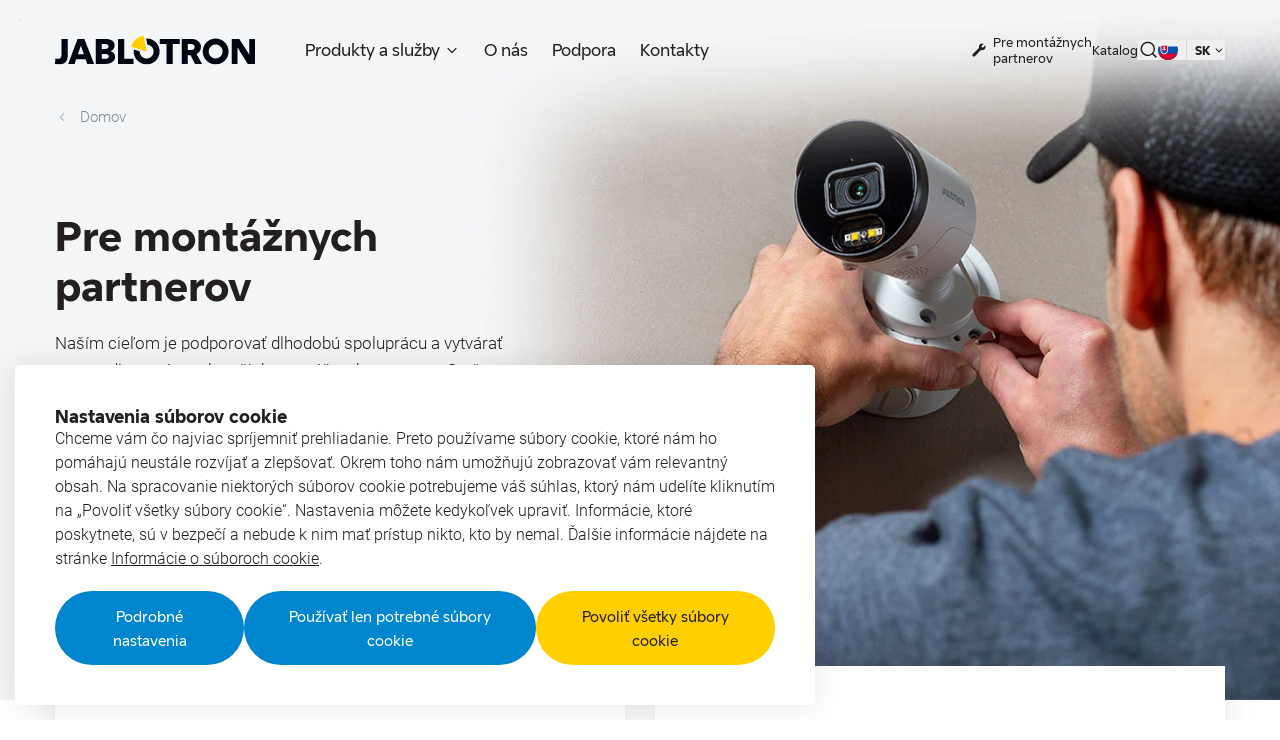

--- FILE ---
content_type: text/html; charset=utf-8
request_url: https://www.jablotron.com/sk/pre-montaznych-partnerov
body_size: 119680
content:
<!DOCTYPE html><html lang="sk" class="__className_66183b __variable_7ff660 __variable_66183b"><head><meta charSet="utf-8"/><meta name="viewport" content="width=device-width, initial-scale=1, maximum-scale=1, user-scalable=yes"/><link rel="preload" href="/_next/static/media/3c448581e1b618b3-s.p.woff2" as="font" crossorigin="" type="font/woff2"/><link rel="preload" href="/_next/static/media/3e864ec228044f4b-s.p.woff2" as="font" crossorigin="" type="font/woff2"/><link rel="preload" href="/_next/static/media/51f2bff8ae483855-s.p.woff2" as="font" crossorigin="" type="font/woff2"/><link rel="preload" href="/_next/static/media/b8e58d594d57b326-s.p.woff2" as="font" crossorigin="" type="font/woff2"/><link rel="preload" href="/_next/static/media/e1cf845efcbe518a-s.p.woff2" as="font" crossorigin="" type="font/woff2"/><style data-precedence="next" data-href="/_next/static/css/dd0dcd5dd6d7a6b1.css /_next/static/css/cfa234c1e0b2a189.css /_next/static/css/31c433df40f34697.css /_next/static/css/3acf243eacf15818.css /_next/static/css/528baf61d3c3ce1a.css /_next/static/css/da8b74ec65b51665.css /_next/static/css/95b8e057cb5d3136.css">*,:after,:before{--tw-border-spacing-x:0;--tw-border-spacing-y:0;--tw-translate-x:0;--tw-translate-y:0;--tw-rotate:0;--tw-skew-x:0;--tw-skew-y:0;--tw-scale-x:1;--tw-scale-y:1;--tw-pan-x: ;--tw-pan-y: ;--tw-pinch-zoom: ;--tw-scroll-snap-strictness:proximity;--tw-gradient-from-position: ;--tw-gradient-via-position: ;--tw-gradient-to-position: ;--tw-ordinal: ;--tw-slashed-zero: ;--tw-numeric-figure: ;--tw-numeric-spacing: ;--tw-numeric-fraction: ;--tw-ring-inset: ;--tw-ring-offset-width:0px;--tw-ring-offset-color:#fff;--tw-ring-color:rgb(59 130 246/0.5);--tw-ring-offset-shadow:0 0 #0000;--tw-ring-shadow:0 0 #0000;--tw-shadow:0 0 #0000;--tw-shadow-colored:0 0 #0000;--tw-blur: ;--tw-brightness: ;--tw-contrast: ;--tw-grayscale: ;--tw-hue-rotate: ;--tw-invert: ;--tw-saturate: ;--tw-sepia: ;--tw-drop-shadow: ;--tw-backdrop-blur: ;--tw-backdrop-brightness: ;--tw-backdrop-contrast: ;--tw-backdrop-grayscale: ;--tw-backdrop-hue-rotate: ;--tw-backdrop-invert: ;--tw-backdrop-opacity: ;--tw-backdrop-saturate: ;--tw-backdrop-sepia: ;--tw-contain-size: ;--tw-contain-layout: ;--tw-contain-paint: ;--tw-contain-style: }::backdrop{--tw-border-spacing-x:0;--tw-border-spacing-y:0;--tw-translate-x:0;--tw-translate-y:0;--tw-rotate:0;--tw-skew-x:0;--tw-skew-y:0;--tw-scale-x:1;--tw-scale-y:1;--tw-pan-x: ;--tw-pan-y: ;--tw-pinch-zoom: ;--tw-scroll-snap-strictness:proximity;--tw-gradient-from-position: ;--tw-gradient-via-position: ;--tw-gradient-to-position: ;--tw-ordinal: ;--tw-slashed-zero: ;--tw-numeric-figure: ;--tw-numeric-spacing: ;--tw-numeric-fraction: ;--tw-ring-inset: ;--tw-ring-offset-width:0px;--tw-ring-offset-color:#fff;--tw-ring-color:rgb(59 130 246/0.5);--tw-ring-offset-shadow:0 0 #0000;--tw-ring-shadow:0 0 #0000;--tw-shadow:0 0 #0000;--tw-shadow-colored:0 0 #0000;--tw-blur: ;--tw-brightness: ;--tw-contrast: ;--tw-grayscale: ;--tw-hue-rotate: ;--tw-invert: ;--tw-saturate: ;--tw-sepia: ;--tw-drop-shadow: ;--tw-backdrop-blur: ;--tw-backdrop-brightness: ;--tw-backdrop-contrast: ;--tw-backdrop-grayscale: ;--tw-backdrop-hue-rotate: ;--tw-backdrop-invert: ;--tw-backdrop-opacity: ;--tw-backdrop-saturate: ;--tw-backdrop-sepia: ;--tw-contain-size: ;--tw-contain-layout: ;--tw-contain-paint: ;--tw-contain-style: }/*
! tailwindcss v3.4.13 | MIT License | https://tailwindcss.com
*/*,:after,:before{box-sizing:border-box;border:0 solid #f4f5f6}:after,:before{--tw-content:""}:host,html{line-height:1.5;-webkit-text-size-adjust:100%;-moz-tab-size:4;-o-tab-size:4;tab-size:4;font-family:var(--base-font-family),sans-serif;font-feature-settings:normal;font-variation-settings:normal;-webkit-tap-highlight-color:transparent}body{margin:0;line-height:inherit}hr{height:0;color:inherit;border-top-width:1px}abbr:where([title]){-webkit-text-decoration:underline dotted;text-decoration:underline dotted}h1,h2,h3,h4,h5,h6{font-size:inherit;font-weight:inherit}a{color:inherit;text-decoration:inherit}b,strong{font-weight:bolder}code,kbd,pre,samp{font-family:ui-monospace,SFMono-Regular,Menlo,Monaco,Consolas,Liberation Mono,Courier New,monospace;font-feature-settings:normal;font-variation-settings:normal;font-size:1em}small{font-size:80%}sub,sup{font-size:75%;line-height:0;position:relative;vertical-align:baseline}sub{bottom:-.25em}sup{top:-.5em}table{text-indent:0;border-color:inherit;border-collapse:collapse}button,input,optgroup,select,textarea{font-family:inherit;font-feature-settings:inherit;font-variation-settings:inherit;font-size:100%;font-weight:inherit;line-height:inherit;letter-spacing:inherit;color:inherit;margin:0;padding:0}button,select{text-transform:none}button,input:where([type=button]),input:where([type=reset]),input:where([type=submit]){-webkit-appearance:button;background-color:transparent;background-image:none}:-moz-focusring{outline:auto}:-moz-ui-invalid{box-shadow:none}progress{vertical-align:baseline}::-webkit-inner-spin-button,::-webkit-outer-spin-button{height:auto}[type=search]{-webkit-appearance:textfield;outline-offset:-2px}::-webkit-search-decoration{-webkit-appearance:none}::-webkit-file-upload-button{-webkit-appearance:button;font:inherit}summary{display:list-item}blockquote,dd,dl,figure,h1,h2,h3,h4,h5,h6,hr,p,pre{margin:0}fieldset{margin:0}fieldset,legend{padding:0}menu,ol,ul{list-style:none;margin:0;padding:0}dialog{padding:0}textarea{resize:vertical}input::-moz-placeholder,textarea::-moz-placeholder{opacity:1;color:#C7CCD3}input::placeholder,textarea::placeholder{opacity:1;color:#C7CCD3}[role=button],button{cursor:pointer}:disabled{cursor:default}audio,canvas,embed,iframe,img,object,svg,video{display:block;vertical-align:middle}img,video{max-width:100%;height:auto}[hidden]{display:none}html{font-size:62.5%;scroll-behavior:smooth}html::-webkit-scrollbar{width:1rem;height:1rem}html::-webkit-scrollbar-thumb{border-radius:.75rem;--tw-bg-opacity:1;background-color:rgb(199 204 211/var(--tw-bg-opacity))}html::-webkit-scrollbar-thumb:hover{--tw-bg-opacity:1;background-color:rgb(162 170 182/var(--tw-bg-opacity))}html::-webkit-scrollbar-track{--tw-bg-opacity:1;background-color:rgb(244 245 246/var(--tw-bg-opacity))}body{min-height:100vh;font-size:1.6rem;line-height:2.6rem;--tw-text-opacity:1;color:rgb(35 31 32/var(--tw-text-opacity))}@media (min-width:768px){body{font-size:1.7rem;line-height:2.7rem}}body{overflow-x:hidden}body.overflow-full{overflow:hidden!important}#__next{min-height:100vh}h1,h2,h3,h4,h5,h6{font-family:var(--display-font-family),sans-serif;font-weight:600}b,strong{font-weight:600!important}.container{width:100%;margin-right:auto;margin-left:auto;padding-right:1.5rem;padding-left:1.5rem}@media (min-width:500px){.container{max-width:500px}}@media (min-width:640px){.container{max-width:640px;padding-right:6.5rem;padding-left:6.5rem}}@media (min-width:768px){.container{max-width:768px;padding-right:3.9rem;padding-left:3.9rem}}@media (min-width:1024px){.container{max-width:1024px;padding-right:4.7rem;padding-left:4.7rem}}@media (min-width:1280px){.container{max-width:1280px;padding-right:5.5rem;padding-left:5.5rem}}@media (min-width:1490px){.container{max-width:1490px;padding-right:4rem;padding-left:4rem}}.textd-caption{font-size:1.3rem;font-weight:600;line-height:1;letter-spacing:.08em;font-family:var(--display-font-family),sans-serif;text-transform:uppercase}.pointer-events-none{pointer-events:none}.pointer-events-auto{pointer-events:auto}.visible{visibility:visible}.invisible{visibility:hidden}.fixed{position:fixed}.absolute{position:absolute}.relative{position:relative}.\!sticky{position:sticky!important}.sticky{position:sticky}.inset-0{inset:0}.-bottom-\[0\.7rem\]{bottom:-.7rem}.-bottom-\[0\.8rem\]{bottom:-.8rem}.-bottom-\[2\.2rem\]{bottom:-2.2rem}.-bottom-\[3rem\]{bottom:-3rem}.-left-1{left:-.5rem}.-left-10{left:-5rem}.-left-12{left:-6rem}.-left-2{left:-1rem}.-left-3{left:-1.5rem}.-left-6{left:-3rem}.-left-\[0\.4rem\]{left:-.4rem}.-left-\[0\.7rem\]{left:-.7rem}.-left-\[110\%\]{left:-110%}.-left-\[2px\]{left:-2px}.-left-\[5\.5rem\]{left:-5.5rem}.-right-10{right:-5rem}.-right-2{right:-1rem}.-right-30{right:-15rem}.-right-36{right:-18rem}.-right-38{right:-19rem}.-right-5{right:-2.5rem}.-right-\[3\.2rem\]{right:-3.2rem}.-right-\[4rem\]{right:-4rem}.-right-\[6rem\]{right:-6rem}.-top-10{top:-5rem}.-top-2{top:-1rem}.-top-20{top:-10rem}.-top-5{top:-2.5rem}.-top-6{top:-3rem}.-top-8{top:-4rem}.-top-\[0\.4rem\]{top:-.4rem}.-top-\[1\.3rem\]{top:-1.3rem}.-top-\[1\.5rem\]{top:-1.5rem}.-top-\[20\%\]{top:-20%}.-top-\[2px\]{top:-2px}.-top-\[4rem\]{top:-4rem}.-top-\[5rem\]{top:-5rem}.-top-\[6\.5rem\]{top:-6.5rem}.-top-\[6rem\]{top:-6rem}.-top-\[92rem\]{top:-92rem}.bottom-0{bottom:0}.bottom-12{bottom:6rem}.bottom-2{bottom:1rem}.bottom-5{bottom:2.5rem}.bottom-6{bottom:3rem}.bottom-8{bottom:4rem}.bottom-\[-1\.5rem\]{bottom:-1.5rem}.bottom-\[-6rem\]{bottom:-6rem}.bottom-\[3\.2rem\]{bottom:3.2rem}.left-0{left:0}.left-1{left:.5rem}.left-1\/2{left:50%}.left-2{left:1rem}.left-3{left:1.5rem}.left-4{left:2rem}.left-5{left:2.5rem}.left-6{left:3rem}.left-9{left:4.5rem}.left-\[-10rem\]{left:-10rem}.left-\[-50\%\]{left:-50%}.left-\[0\.6rem\]{left:.6rem}.left-\[0\.8rem\]{left:.8rem}.left-\[1\.2rem\]{left:1.2rem}.left-\[1\.3rem\]{left:1.3rem}.left-\[1\.8rem\]{left:1.8rem}.left-\[3px\]{left:3px}.left-\[6rem\]{left:6rem}.left-\[7rem\]{left:7rem}.right-0{right:0}.right-1{right:.5rem}.right-1\/2{right:50%}.right-10{right:5rem}.right-12{right:6rem}.right-2{right:1rem}.right-3{right:1.5rem}.right-4{right:2rem}.right-5{right:2.5rem}.right-6{right:3rem}.right-9{right:4.5rem}.right-\[1\.2rem\]{right:1.2rem}.right-\[1\.7rem\]{right:1.7rem}.right-full{right:100%}.top-0{top:0}.top-1{top:.5rem}.top-1\/2{top:50%}.top-12{top:6rem}.top-13{top:6.5rem}.top-2{top:1rem}.top-3{top:1.5rem}.top-30{top:15rem}.top-4{top:2rem}.top-6{top:3rem}.top-\[0\.1rem\]{top:.1rem}.top-\[0\.2rem\]{top:.2rem}.top-\[0\.3rem\]{top:.3rem}.top-\[0\.4rem\]{top:.4rem}.top-\[0\.6rem\]{top:.6rem}.top-\[0\.8rem\]{top:.8rem}.top-\[0\.9rem\]{top:.9rem}.top-\[1\.2rem\]{top:1.2rem}.top-\[1\.7rem\]{top:1.7rem}.top-\[10rem\]{top:10rem}.top-\[calc\(100\%\+10px\)\]{top:calc(100% + 10px)}.top-full{top:100%}.top-px{top:.1rem}.-z-10{z-index:-10}.-z-5{z-index:-5}.z-0{z-index:0}.z-10{z-index:10}.z-100{z-index:100}.z-20{z-index:20}.z-30{z-index:30}.z-40{z-index:40}.z-50{z-index:50}.z-\[10\]{z-index:10}.z-\[9999989\]{z-index:9999989}.z-\[9999991\]{z-index:9999991}.z-\[9999992\]{z-index:9999992}.z-\[9999\]{z-index:9999}.z-\[999\]{z-index:999}.order-1{order:1}.order-2{order:2}.row-span-2{grid-row:span 2/span 2}.\!m-0{margin:0!important}.m-1{margin:.5rem}.m-auto{margin:auto}.-mx-1{margin-left:-.5rem;margin-right:-.5rem}.-mx-2{margin-left:-1rem;margin-right:-1rem}.-mx-3{margin-left:-1.5rem;margin-right:-1.5rem}.-mx-5{margin-left:-2.5rem;margin-right:-2.5rem}.mx-\[1rem\]{margin-left:1rem;margin-right:1rem}.mx-auto{margin-left:auto;margin-right:auto}.my-10{margin-top:5rem;margin-bottom:5rem}.my-12{margin-top:6rem;margin-bottom:6rem}.my-4{margin-top:2rem;margin-bottom:2rem}.my-6{margin-top:3rem;margin-bottom:3rem}.my-8{margin-top:4rem;margin-bottom:4rem}.my-\[1\.2rem\]{margin-top:1.2rem;margin-bottom:1.2rem}.my-auto{margin-top:auto;margin-bottom:auto}.\!mb-4{margin-bottom:2rem!important}.\!mt-0{margin-top:0!important}.-mb-10{margin-bottom:-5rem}.-mb-12{margin-bottom:-6rem}.-mb-14{margin-bottom:-7rem}.-mb-15{margin-bottom:-7.5rem}.-mb-16{margin-bottom:-8rem}.-mb-20{margin-bottom:-10rem}.-mb-23{margin-bottom:-11.5rem}.-mb-31{margin-bottom:-15.5rem}.-mb-48{margin-bottom:-24rem}.-mb-60{margin-bottom:-30rem}.-mb-7{margin-bottom:-3.5rem}.-mb-8{margin-bottom:-4rem}.-mb-9{margin-bottom:-4.5rem}.-ml-1{margin-left:-.5rem}.-ml-3{margin-left:-1.5rem}.-ml-\[0\.1rem\]{margin-left:-.1rem}.-ml-\[0\.8rem\]{margin-left:-.8rem}.-ml-\[16rem\]{margin-left:-16rem}.-ml-\[30rem\]{margin-left:-30rem}.-ml-\[5\.4rem\]{margin-left:-5.4rem}.-ml-\[6\.8rem\]{margin-left:-6.8rem}.-mr-0{margin-right:0}.-mr-3{margin-right:-1.5rem}.-mt-10{margin-top:-5rem}.-mt-12{margin-top:-6rem}.-mt-15{margin-top:-7.5rem}.-mt-16{margin-top:-8rem}.-mt-2{margin-top:-1rem}.-mt-23{margin-top:-11.5rem}.-mt-26{margin-top:-13rem}.-mt-34{margin-top:-17rem}.-mt-40{margin-top:-20rem}.-mt-48{margin-top:-24rem}.-mt-50{margin-top:-25rem}.-mt-7{margin-top:-3.5rem}.-mt-9{margin-top:-4.5rem}.-mt-\[0\.3rem\]{margin-top:-.3rem}.-mt-\[0\.6rem\]{margin-top:-.6rem}.-mt-\[0\.8rem\]{margin-top:-.8rem}.-mt-\[0\.9rem\]{margin-top:-.9rem}.-mt-\[1\.3rem\]{margin-top:-1.3rem}.-mt-\[11rem\]{margin-top:-11rem}.-mt-\[12rem\]{margin-top:-12rem}.-mt-\[3rem\]{margin-top:-3rem}.-mt-\[5\.4rem\]{margin-top:-5.4rem}.-mt-\[6\.8rem\]{margin-top:-6.8rem}.-mt-\[9rem\]{margin-top:-9rem}.mb-0{margin-bottom:0}.mb-1{margin-bottom:.5rem}.mb-10{margin-bottom:5rem}.mb-11{margin-bottom:5.5rem}.mb-12{margin-bottom:6rem}.mb-13{margin-bottom:6.5rem}.mb-14{margin-bottom:7rem}.mb-15{margin-bottom:7.5rem}.mb-16{margin-bottom:8rem}.mb-2{margin-bottom:1rem}.mb-25{margin-bottom:12.5rem}.mb-3{margin-bottom:1.5rem}.mb-4{margin-bottom:2rem}.mb-5{margin-bottom:2.5rem}.mb-6{margin-bottom:3rem}.mb-7{margin-bottom:3.5rem}.mb-8{margin-bottom:4rem}.mb-9{margin-bottom:4.5rem}.mb-\[0\.3rem\]{margin-bottom:.3rem}.mb-\[0\.8rem\]{margin-bottom:.8rem}.mb-\[1\.2rem\]{margin-bottom:1.2rem}.mb-\[1\.5rem\]{margin-bottom:1.5rem}.mb-\[1\.7rem\]{margin-bottom:1.7rem}.mb-\[22rem\]{margin-bottom:22rem}.mb-\[2rem\]{margin-bottom:2rem}.mb-\[4rem\]{margin-bottom:4rem}.mb-\[5rem\]{margin-bottom:5rem}.mb-\[6rem\]{margin-bottom:6rem}.ml-0{margin-left:0}.ml-1{margin-left:.5rem}.ml-2{margin-left:1rem}.ml-4{margin-left:2rem}.ml-5{margin-left:2.5rem}.ml-6{margin-left:3rem}.ml-\[0\.2rem\]{margin-left:.2rem}.ml-\[0\.8rem\]{margin-left:.8rem}.mr-0{margin-right:0}.mr-1{margin-right:.5rem}.mr-2{margin-right:1rem}.mr-3{margin-right:1.5rem}.mr-\[0\.6rem\]{margin-right:.6rem}.mt-0{margin-top:0}.mt-1{margin-top:.5rem}.mt-10{margin-top:5rem}.mt-12{margin-top:6rem}.mt-14{margin-top:7rem}.mt-2{margin-top:1rem}.mt-3{margin-top:1.5rem}.mt-4{margin-top:2rem}.mt-5{margin-top:2.5rem}.mt-6{margin-top:3rem}.mt-7{margin-top:3.5rem}.mt-8{margin-top:4rem}.mt-9{margin-top:4.5rem}.mt-\[0\.1rem\]{margin-top:.1rem}.mt-\[0\.8rem\]{margin-top:.8rem}.mt-\[1\.2rem\]{margin-top:1.2rem}.mt-\[1\.5rem\]{margin-top:1.5rem}.mt-\[1rem\]{margin-top:1rem}.mt-\[2rem\]{margin-top:2rem}.mt-\[3\.5rem\]{margin-top:3.5rem}.mt-\[4rem\]{margin-top:4rem}.mt-\[5rem\]{margin-top:5rem}.mt-\[6rem\]{margin-top:6rem}.mt-auto{margin-top:auto}.block{display:block}.inline-block{display:inline-block}.\!inline{display:inline!important}.inline{display:inline}.\!flex{display:flex!important}.flex{display:flex}.inline-flex{display:inline-flex}.table{display:table}.grid{display:grid}.\!hidden{display:none!important}.hidden{display:none}.aspect-12\/5{aspect-ratio:12/5}.aspect-\[1\/1\]{aspect-ratio:1/1}.aspect-\[2\/1\]{aspect-ratio:2/1}.aspect-\[26\/15\]{aspect-ratio:26/15}.aspect-\[4\/3\]{aspect-ratio:4/3}.aspect-\[5\/3\]{aspect-ratio:5/3}.aspect-\[5\/4\]{aspect-ratio:5/4}.aspect-\[69\/43\]{aspect-ratio:69/43}.aspect-\[75\/46\]{aspect-ratio:75/46}.aspect-square{aspect-ratio:1/1}.aspect-video{aspect-ratio:16/9}.\!h-\[52rem\]{height:52rem!important}.h-0{height:0}.h-10{height:5rem}.h-11{height:5.5rem}.h-12{height:6rem}.h-14{height:7rem}.h-15{height:7.5rem}.h-16{height:8rem}.h-2{height:1rem}.h-20{height:10rem}.h-3{height:1.5rem}.h-4{height:2rem}.h-5{height:2.5rem}.h-6{height:3rem}.h-7{height:3.5rem}.h-8{height:4rem}.h-9{height:4.5rem}.h-\[0\.1rem\]{height:.1rem}.h-\[0\.2rem\]{height:.2rem}.h-\[0\.3rem\]{height:.3rem}.h-\[0\.4rem\]{height:.4rem}.h-\[1\.2rem\]{height:1.2rem}.h-\[1\.3rem\]{height:1.3rem}.h-\[1\.4rem\]{height:1.4rem}.h-\[1\.5rem\]{height:1.5rem}.h-\[1\.6rem\]{height:1.6rem}.h-\[1\.8rem\]{height:1.8rem}.h-\[10\.8rem\]{height:10.8rem}.h-\[10rem\]{height:10rem}.h-\[11rem\]{height:11rem}.h-\[120rem\]{height:120rem}.h-\[12rem\]{height:12rem}.h-\[13\.6rem\]{height:13.6rem}.h-\[13rem\]{height:13rem}.h-\[14rem\]{height:14rem}.h-\[150\%\]{height:150%}.h-\[17\.4rem\]{height:17.4rem}.h-\[2\.1rem\]{height:2.1rem}.h-\[2\.2rem\]{height:2.2rem}.h-\[2\.3rem\]{height:2.3rem}.h-\[2\.4rem\]{height:2.4rem}.h-\[2\.5rem\]{height:2.5rem}.h-\[2\.6rem\]{height:2.6rem}.h-\[20\.4rem\]{height:20.4rem}.h-\[20rem\]{height:20rem}.h-\[21rem\]{height:21rem}.h-\[22\.5rem\]{height:22.5rem}.h-\[24rem\]{height:24rem}.h-\[25rem\]{height:25rem}.h-\[27rem\]{height:27rem}.h-\[2rem\]{height:2rem}.h-\[3\.1rem\]{height:3.1rem}.h-\[3\.2rem\]{height:3.2rem}.h-\[3\.5rem\]{height:3.5rem}.h-\[30\.4rem\]{height:30.4rem}.h-\[30rem\]{height:30rem}.h-\[33rem\]{height:33rem}.h-\[35rem\]{height:35rem}.h-\[3rem\]{height:3rem}.h-\[4\.2rem\]{height:4.2rem}.h-\[4\.6rem\]{height:4.6rem}.h-\[40rem\]{height:40rem}.h-\[45rem\]{height:45rem}.h-\[4rem\]{height:4rem}.h-\[5\.5rem\]{height:5.5rem}.h-\[500\%\]{height:500%}.h-\[6\.1rem\]{height:6.1rem}.h-\[6\.4rem\]{height:6.4rem}.h-\[7rem\]{height:7rem}.h-\[8rem\]{height:8rem}.h-\[calc\(100\%\+4px\)\]{height:calc(100% + 4px)}.h-\[calc\(100\%-2px\)\]{height:calc(100% - 2px)}.h-\[calc\(100dvh-10rem\)\]{height:calc(100dvh - 10rem)}.h-\[calc\(100dvh-6\.5rem\)\]{height:calc(100dvh - 6.5rem)}.h-auto{height:auto}.h-fit{height:-moz-fit-content;height:fit-content}.h-full{height:100%}.h-px{height:.1rem}.h-screen{height:100vh}.max-h-\[27\.9rem\]{max-height:27.9rem}.max-h-\[30\.7rem\]{max-height:30.7rem}.max-h-\[50vh\]{max-height:50vh}.max-h-\[51rem\]{max-height:51rem}.max-h-\[80vh\]{max-height:80vh}.max-h-\[calc\(100dvh_-_4rem\)\]{max-height:calc(100dvh - 4rem)}.max-h-full{max-height:100%}.min-h-6{min-height:3rem}.min-h-9{min-height:4.5rem}.min-h-\[15rem\]{min-height:15rem}.min-h-\[40rem\]{min-height:40rem}.min-h-\[50rem\]{min-height:50rem}.min-h-\[64rem\]{min-height:64rem}.min-h-\[unset\]{min-height:unset}.min-h-full{min-height:100%}.min-h-screen{min-height:100vh}.w-1\/2{width:50%}.w-1\/3{width:33.333333%}.w-1\/4{width:25%}.w-1\/5{width:20%}.w-1\/6{width:16.666667%}.w-10{width:5rem}.w-11{width:5.5rem}.w-12{width:6rem}.w-13{width:6.5rem}.w-16{width:8rem}.w-2{width:1rem}.w-2\/3{width:66.666667%}.w-20{width:10rem}.w-23{width:11.5rem}.w-26{width:13rem}.w-28{width:14rem}.w-3{width:1.5rem}.w-3\/4{width:75%}.w-32{width:16rem}.w-38{width:19rem}.w-4{width:2rem}.w-5{width:2.5rem}.w-6{width:3rem}.w-7{width:3.5rem}.w-8{width:4rem}.w-9{width:4.5rem}.w-\[0\.2rem\]{width:.2rem}.w-\[1\.2rem\]{width:1.2rem}.w-\[1\.4rem\]{width:1.4rem}.w-\[1\.5rem\]{width:1.5rem}.w-\[1\.6rem\]{width:1.6rem}.w-\[1\.7rem\]{width:1.7rem}.w-\[1\.8rem\]{width:1.8rem}.w-\[10\.8rem\]{width:10.8rem}.w-\[10rem\]{width:10rem}.w-\[110rem\]{width:110rem}.w-\[12rem\]{width:12rem}.w-\[13\.5rem\]{width:13.5rem}.w-\[13\.6rem\]{width:13.6rem}.w-\[13rem\]{width:13rem}.w-\[14rem\]{width:14rem}.w-\[16rem\]{width:16rem}.w-\[17rem\]{width:17rem}.w-\[19\.5rem\]{width:19.5rem}.w-\[192rem\]{width:192rem}.w-\[2\.1rem\]{width:2.1rem}.w-\[2\.2rem\]{width:2.2rem}.w-\[2\.3rem\]{width:2.3rem}.w-\[2\.4rem\]{width:2.4rem}.w-\[2\.5rem\]{width:2.5rem}.w-\[2\.6rem\]{width:2.6rem}.w-\[200\%\]{width:200%}.w-\[29\.5rem\]{width:29.5rem}.w-\[3\.1rem\]{width:3.1rem}.w-\[3\.2rem\]{width:3.2rem}.w-\[3\.5rem\]{width:3.5rem}.w-\[30\%\]{width:30%}.w-\[30rem\]{width:30rem}.w-\[32rem\]{width:32rem}.w-\[35\.2rem\]{width:35.2rem}.w-\[36rem\]{width:36rem}.w-\[3rem\]{width:3rem}.w-\[4\.2rem\]{width:4.2rem}.w-\[40\%\]{width:40%}.w-\[40rem\]{width:40rem}.w-\[44rem\]{width:44rem}.w-\[4rem\]{width:4rem}.w-\[5\.5rem\]{width:5.5rem}.w-\[50\%\]{width:50%}.w-\[60\%\]{width:60%}.w-\[6rem\]{width:6rem}.w-\[7\.5rem\]{width:7.5rem}.w-\[70\%\]{width:70%}.w-\[7rem\]{width:7rem}.w-\[80\%\]{width:80%}.w-\[85\%\]{width:85%}.w-\[8rem\]{width:8rem}.w-\[calc\(100\%\+20rem\)\]{width:calc(100% + 20rem)}.w-\[calc\(100\%\+4px\)\]{width:calc(100% + 4px)}.w-\[calc\(100\%-6rem\)\]{width:calc(100% - 6rem)}.w-fit{width:-moz-fit-content;width:fit-content}.w-full{width:100%}.w-px{width:.1rem}.w-screen{width:100vw}.min-w-\[40rem\]{min-width:40rem}.min-w-\[6rem\]{min-width:6rem}.min-w-\[80rem\]{min-width:80rem}.min-w-full{min-width:100%}.\!max-w-full{max-width:100%!important}.max-w-6xl{max-width:72rem}.max-w-\[100rem\]{max-width:100rem}.max-w-\[109\.8rem\]{max-width:109.8rem}.max-w-\[117rem\]{max-width:117rem}.max-w-\[125rem\]{max-width:125rem}.max-w-\[15rem\]{max-width:15rem}.max-w-\[192rem\]{max-width:192rem}.max-w-\[24\.2rem\]{max-width:24.2rem}.max-w-\[28rem\]{max-width:28rem}.max-w-\[30rem\]{max-width:30rem}.max-w-\[32rem\]{max-width:32rem}.max-w-\[33rem\]{max-width:33rem}.max-w-\[35rem\]{max-width:35rem}.max-w-\[40rem\]{max-width:40rem}.max-w-\[45rem\]{max-width:45rem}.max-w-\[53rem\]{max-width:53rem}.max-w-\[55rem\]{max-width:55rem}.max-w-\[56rem\]{max-width:56rem}.max-w-\[65rem\]{max-width:65rem}.max-w-\[68rem\]{max-width:68rem}.max-w-\[69rem\]{max-width:69rem}.max-w-\[70rem\]{max-width:70rem}.max-w-\[80rem\]{max-width:80rem}.max-w-\[95\%\]{max-width:95%}.max-w-full{max-width:100%}.flex-1{flex:1 1 0%}.flex-shrink{flex-shrink:1}.flex-shrink-0,.shrink-0{flex-shrink:0}.flex-grow,.grow{flex-grow:1}.basis-0{flex-basis:0}.border-spacing-2{--tw-border-spacing-x:1rem;--tw-border-spacing-y:1rem;border-spacing:var(--tw-border-spacing-x) var(--tw-border-spacing-y)}.-translate-x-1\/2{--tw-translate-x:-50%}.-translate-x-1\/2,.-translate-y-1\/2{transform:translate(var(--tw-translate-x),var(--tw-translate-y)) rotate(var(--tw-rotate)) skewX(var(--tw-skew-x)) skewY(var(--tw-skew-y)) scaleX(var(--tw-scale-x)) scaleY(var(--tw-scale-y))}.-translate-y-1\/2{--tw-translate-y:-50%}.-translate-y-2{--tw-translate-y:-1rem}.-translate-y-2,.translate-x-5{transform:translate(var(--tw-translate-x),var(--tw-translate-y)) rotate(var(--tw-rotate)) skewX(var(--tw-skew-x)) skewY(var(--tw-skew-y)) scaleX(var(--tw-scale-x)) scaleY(var(--tw-scale-y))}.translate-x-5{--tw-translate-x:2.5rem}.translate-y-0{--tw-translate-y:0}.translate-y-0,.translate-y-2{transform:translate(var(--tw-translate-x),var(--tw-translate-y)) rotate(var(--tw-rotate)) skewX(var(--tw-skew-x)) skewY(var(--tw-skew-y)) scaleX(var(--tw-scale-x)) scaleY(var(--tw-scale-y))}.translate-y-2{--tw-translate-y:1rem}.-rotate-180{--tw-rotate:-180deg}.-rotate-180,.rotate-180{transform:translate(var(--tw-translate-x),var(--tw-translate-y)) rotate(var(--tw-rotate)) skewX(var(--tw-skew-x)) skewY(var(--tw-skew-y)) scaleX(var(--tw-scale-x)) scaleY(var(--tw-scale-y))}.rotate-180{--tw-rotate:180deg}.rotate-45{--tw-rotate:45deg}.rotate-45,.skew-y-\[11deg\]{transform:translate(var(--tw-translate-x),var(--tw-translate-y)) rotate(var(--tw-rotate)) skewX(var(--tw-skew-x)) skewY(var(--tw-skew-y)) scaleX(var(--tw-scale-x)) scaleY(var(--tw-scale-y))}.skew-y-\[11deg\]{--tw-skew-y:11deg}.scale-0{--tw-scale-x:0;--tw-scale-y:0}.scale-0,.scale-100{transform:translate(var(--tw-translate-x),var(--tw-translate-y)) rotate(var(--tw-rotate)) skewX(var(--tw-skew-x)) skewY(var(--tw-skew-y)) scaleX(var(--tw-scale-x)) scaleY(var(--tw-scale-y))}.scale-100{--tw-scale-x:1;--tw-scale-y:1}.scale-\[0\.35\]{--tw-scale-x:0.35;--tw-scale-y:0.35}.scale-\[0\.35\],.scale-\[0\.38\]{transform:translate(var(--tw-translate-x),var(--tw-translate-y)) rotate(var(--tw-rotate)) skewX(var(--tw-skew-x)) skewY(var(--tw-skew-y)) scaleX(var(--tw-scale-x)) scaleY(var(--tw-scale-y))}.scale-\[0\.38\]{--tw-scale-x:0.38;--tw-scale-y:0.38}.scale-\[0\.42\]{--tw-scale-x:0.42;--tw-scale-y:0.42}.scale-\[0\.42\],.scale-\[0\.44\]{transform:translate(var(--tw-translate-x),var(--tw-translate-y)) rotate(var(--tw-rotate)) skewX(var(--tw-skew-x)) skewY(var(--tw-skew-y)) scaleX(var(--tw-scale-x)) scaleY(var(--tw-scale-y))}.scale-\[0\.44\]{--tw-scale-x:0.44;--tw-scale-y:0.44}.scale-\[0\.4\]{--tw-scale-x:0.4;--tw-scale-y:0.4}.scale-\[0\.4\],.scale-\[0\.625\]{transform:translate(var(--tw-translate-x),var(--tw-translate-y)) rotate(var(--tw-rotate)) skewX(var(--tw-skew-x)) skewY(var(--tw-skew-y)) scaleX(var(--tw-scale-x)) scaleY(var(--tw-scale-y))}.scale-\[0\.625\]{--tw-scale-x:0.625;--tw-scale-y:0.625}.scale-\[0\.7\]{--tw-scale-x:0.7;--tw-scale-y:0.7}.scale-\[0\.7\],.scale-\[0\.98\]{transform:translate(var(--tw-translate-x),var(--tw-translate-y)) rotate(var(--tw-rotate)) skewX(var(--tw-skew-x)) skewY(var(--tw-skew-y)) scaleX(var(--tw-scale-x)) scaleY(var(--tw-scale-y))}.scale-\[0\.98\]{--tw-scale-x:0.98;--tw-scale-y:0.98}.scale-\[1\.0001\]{--tw-scale-x:1.0001;--tw-scale-y:1.0001}.scale-\[1\.0001\],.scale-\[1\.001\]{transform:translate(var(--tw-translate-x),var(--tw-translate-y)) rotate(var(--tw-rotate)) skewX(var(--tw-skew-x)) skewY(var(--tw-skew-y)) scaleX(var(--tw-scale-x)) scaleY(var(--tw-scale-y))}.scale-\[1\.001\]{--tw-scale-x:1.001;--tw-scale-y:1.001}.scale-x-0{--tw-scale-x:0;transform:translate(var(--tw-translate-x),var(--tw-translate-y)) rotate(var(--tw-rotate)) skewX(var(--tw-skew-x)) skewY(var(--tw-skew-y)) scaleX(var(--tw-scale-x)) scaleY(var(--tw-scale-y))}.animate-\[mouse-show-fade_1800ms_ease-in-out_150ms_infinite\]{animation:mouse-show-fade 1.8s ease-in-out .15s infinite}.animate-\[mouse-show-fade_1800ms_ease-in-out_300ms_infinite\]{animation:mouse-show-fade 1.8s ease-in-out .3s infinite}.animate-\[mouse-show-fade_1800ms_ease-in-out_450ms_infinite\]{animation:mouse-show-fade 1.8s ease-in-out .45s infinite}@keyframes mouse-show-fade{0%{opacity:0}20%{opacity:0}40%{opacity:1}60%{opacity:1}80%{opacity:0}to{opacity:0}}.animate-\[mouse-show-fade_1800ms_ease-in-out_infinite\]{animation:mouse-show-fade 1.8s ease-in-out infinite}@keyframes autocomplete-show{0%{transform:translateY(3rem) scale(.9);opacity:0}to{transform:translateY(0) scale(1);opacity:1}}.animate-autocomplete-show{animation:autocomplete-show .15s cubic-bezier(.6,.24,.42,.84) forwards}@keyframes circle-pulse-1{0%{opacity:0;transform:scale(.8)}5%{opacity:.3;transform:scale(1)}95%{opacity:0;transform:scale(1)}to{opacity:0;transform:scale(.8)}}.animate-circle-pulse-1{animation:circle-pulse-1 10s cubic-bezier(.6,.24,.42,.84) infinite}@keyframes circle-pulse-2{0%{opacity:0;transform:scale(.8)}5%{opacity:.3;transform:scale(1)}95%{opacity:0;transform:scale(1)}to{opacity:0;transform:scale(.8)}}.animate-circle-pulse-2{animation:circle-pulse-2 10s cubic-bezier(.6,.24,.42,.84) infinite}@keyframes header-bar-show{0%{transform:translateY(-2rem);opacity:0}to{transform:translateY(0);opacity:1}}.animate-header-bar-show{animation:header-bar-show .2s cubic-bezier(.6,.24,.42,.84) forwards}@keyframes show-down{0%{transform:translateY(-3rem);opacity:0}to{transform:translateY(0);opacity:1}}.animate-show-down{animation:show-down .5s ease-out forwards}.animate-show-fade{animation:show-fade .3s ease-out forwards}.animate-show-fade-fast{animation:show-fade .2s ease-out forwards}@keyframes show-left{0%{transform:translateX(100%);opacity:0}to{transform:translateX(0);opacity:1}}.animate-show-left-fast{animation:show-left .2s ease-out forwards}@keyframes show-scale{0%{transform:scale(.6);opacity:0}to{transform:scale(1);opacity:1}}.animate-show-scale-fast{animation:show-scale .2s ease-out forwards}.animate-show-up{animation:show-up .3s ease-out forwards}@keyframes show-up{0%{transform:translateY(1rem);opacity:0}to{transform:translateY(0);opacity:1}}.animate-show-up-fast{animation:show-up .2s ease-out forwards}@keyframes spin720{0%{transform:rotate(0deg)}to{transform:rotate(2turn)}}.animate-spin-with-easing{animation:spin720 2s cubic-bezier(.07,1.11,.75,.45) infinite}@keyframes unscale-image{0%{transform:scale(1.07)}to{transform:scale(1)}}.animate-unscale-image{animation:unscale-image .3s ease-out forwards}.cursor-auto{cursor:auto}.cursor-default{cursor:default}.cursor-pointer{cursor:pointer}.scroll-mb-30{scroll-margin-bottom:15rem}.scroll-mt-10{scroll-margin-top:5rem}.scroll-mt-12{scroll-margin-top:6rem}.scroll-mt-15{scroll-margin-top:7.5rem}.scroll-mt-16{scroll-margin-top:8rem}.scroll-mt-23{scroll-margin-top:11.5rem}.scroll-mt-26{scroll-margin-top:13rem}.scroll-mt-34{scroll-margin-top:17rem}.scroll-mt-48{scroll-margin-top:24rem}.scroll-mt-60{scroll-margin-top:30rem}.scroll-mt-7{scroll-margin-top:3.5rem}.scroll-mt-9{scroll-margin-top:4.5rem}.scroll-mt-\[47rem\]{scroll-margin-top:47rem}.appearance-none{-webkit-appearance:none;-moz-appearance:none;appearance:none}.grid-cols-1{grid-template-columns:repeat(1,minmax(0,1fr))}.grid-cols-2{grid-template-columns:repeat(2,minmax(0,1fr))}.grid-cols-4{grid-template-columns:repeat(4,minmax(0,1fr))}.grid-cols-\[1fr\2c auto\2c 1fr\]{grid-template-columns:1fr auto 1fr}.grid-cols-\[30\%_70\%\]{grid-template-columns:30% 70%}.grid-rows-\[0fr\]{grid-template-rows:0fr}.grid-rows-\[1fr\]{grid-template-rows:1fr}.grid-rows-\[subgrid\]{grid-template-rows:subgrid}.flex-col{flex-direction:column}.flex-col-reverse{flex-direction:column-reverse}.flex-wrap{flex-wrap:wrap}.items-start{align-items:flex-start}.items-end{align-items:flex-end}.items-center{align-items:center}.items-stretch{align-items:stretch}.\!justify-start{justify-content:flex-start!important}.justify-start{justify-content:flex-start}.justify-end{justify-content:flex-end}.justify-center{justify-content:center}.justify-between{justify-content:space-between}.justify-items-center{justify-items:center}.gap-0{gap:0}.gap-1{gap:.5rem}.gap-10{gap:5rem}.gap-12{gap:6rem}.gap-2{gap:1rem}.gap-3{gap:1.5rem}.gap-4{gap:2rem}.gap-5{gap:2.5rem}.gap-6{gap:3rem}.gap-8{gap:4rem}.gap-9{gap:4.5rem}.gap-\[0\.4rem\]{gap:.4rem}.gap-\[0\.8rem\]{gap:.8rem}.gap-\[1\.2rem\]{gap:1.2rem}.gap-\[1\.5rem\]{gap:1.5rem}.gap-\[1\.6rem\]{gap:1.6rem}.gap-\[2rem\]{gap:2rem}.gap-\[4rem\]{gap:4rem}.gap-px{gap:.1rem}.gap-x-12{-moz-column-gap:6rem;column-gap:6rem}.gap-x-13{-moz-column-gap:6.5rem;column-gap:6.5rem}.gap-x-2{-moz-column-gap:1rem;column-gap:1rem}.gap-x-3{-moz-column-gap:1.5rem;column-gap:1.5rem}.gap-x-4{-moz-column-gap:2rem;column-gap:2rem}.gap-x-5{-moz-column-gap:2.5rem;column-gap:2.5rem}.gap-x-6{-moz-column-gap:3rem;column-gap:3rem}.gap-x-8{-moz-column-gap:4rem;column-gap:4rem}.gap-x-\[0\.2rem\]{-moz-column-gap:.2rem;column-gap:.2rem}.gap-x-\[1\.2rem\]{-moz-column-gap:1.2rem;column-gap:1.2rem}.gap-x-\[1\.7rem\]{-moz-column-gap:1.7rem;column-gap:1.7rem}.gap-x-\[11rem\]{-moz-column-gap:11rem;column-gap:11rem}.gap-x-px{-moz-column-gap:.1rem;column-gap:.1rem}.gap-y-1{row-gap:.5rem}.gap-y-10{row-gap:5rem}.gap-y-16{row-gap:8rem}.gap-y-2{row-gap:1rem}.gap-y-3{row-gap:1.5rem}.gap-y-4{row-gap:2rem}.gap-y-5{row-gap:2.5rem}.gap-y-6{row-gap:3rem}.gap-y-7{row-gap:3.5rem}.gap-y-\[0\.4rem\]{row-gap:.4rem}.gap-y-\[0\.7rem\]{row-gap:.7rem}.gap-y-\[2\.1rem\]{row-gap:2.1rem}.self-start{align-self:flex-start}.overflow-auto{overflow:auto}.overflow-hidden{overflow:hidden}.overflow-y-auto{overflow-y:auto}.overflow-x-hidden{overflow-x:hidden}.whitespace-nowrap{white-space:nowrap}.break-words{overflow-wrap:break-word}.break-all{word-break:break-all}.\!rounded-full{border-radius:9999px!important}.rounded{border-radius:.25rem}.rounded-2xl{border-radius:1rem}.rounded-\[0\.5rem\]{border-radius:.5rem}.rounded-\[5rem\]{border-radius:5rem}.rounded-full{border-radius:9999px}.rounded-lg{border-radius:.5rem}.rounded-normal{border-radius:5rem}.rounded-xl{border-radius:.75rem}.rounded-b-\[0\.8rem\]{border-bottom-right-radius:.8rem;border-bottom-left-radius:.8rem}.rounded-b-\[2rem\]{border-bottom-right-radius:2rem;border-bottom-left-radius:2rem}.rounded-b-lg{border-bottom-right-radius:.5rem;border-bottom-left-radius:.5rem}.rounded-r-2xl{border-top-right-radius:1rem;border-bottom-right-radius:1rem}.rounded-r-\[0\.5rem\]{border-top-right-radius:.5rem;border-bottom-right-radius:.5rem}.rounded-r-full{border-top-right-radius:9999px;border-bottom-right-radius:9999px}.rounded-r-none{border-top-right-radius:0;border-bottom-right-radius:0}.rounded-bl-normal{border-bottom-left-radius:5rem}.rounded-br-normal{border-bottom-right-radius:5rem}.rounded-tl-normal{border-top-left-radius:5rem}.rounded-tr-normal{border-top-right-radius:5rem}.border{border-width:1px}.border-0{border-width:0}.border-2{border-width:2px}.border-\[0\.2rem\]{border-width:.2rem}.border-\[0\.4rem\]{border-width:.4rem}.border-\[0\.5rem\]{border-width:.5rem}.border-\[1\.5rem\]{border-width:1.5rem}.border-\[1rem\]{border-width:1rem}.border-y-4{border-top-width:4px;border-bottom-width:4px}.border-b{border-bottom-width:1px}.border-l{border-left-width:1px}.border-r-0{border-right-width:0}.border-r-\[0\.2rem\]{border-right-width:.2rem}.border-t{border-top-width:1px}.border-t-2{border-top-width:2px}.border-dotted{border-style:dotted}.border-none{border-style:none}.border-black{--tw-border-opacity:1;border-color:rgb(35 31 32/var(--tw-border-opacity))}.border-black\/10{border-color:rgb(35 31 32/.1)}.border-gray-300{--tw-border-opacity:1;border-color:rgb(227 229 233/var(--tw-border-opacity))}.border-gray-500{--tw-border-opacity:1;border-color:rgb(162 170 182/var(--tw-border-opacity))}.border-green{--tw-border-opacity:1;border-color:rgb(25 180 46/var(--tw-border-opacity))}.border-primary{--tw-border-opacity:1;border-color:rgb(255 207 0/var(--tw-border-opacity))}.border-red{--tw-border-opacity:1;border-color:rgb(228 0 50/var(--tw-border-opacity))}.border-secondary{--tw-border-opacity:1;border-color:rgb(0 133 207/var(--tw-border-opacity))}.border-transparent{border-color:transparent}.border-white{--tw-border-opacity:1;border-color:rgb(255 255 255/var(--tw-border-opacity))}.\!border-l-black\/20{border-left-color:rgb(35 31 32/.2)!important}.border-b-gray-200{--tw-border-opacity:1;border-bottom-color:rgb(244 245 246/var(--tw-border-opacity))}.border-b-white{--tw-border-opacity:1;border-bottom-color:rgb(255 255 255/var(--tw-border-opacity))}.border-t-gray-400{--tw-border-opacity:1;border-top-color:rgb(199 204 211/var(--tw-border-opacity))}.border-t-primary{--tw-border-opacity:1;border-top-color:rgb(255 207 0/var(--tw-border-opacity))}.border-opacity-10{--tw-border-opacity:0.1}.bg-\[\#0000001a\]{background-color:#0000001a}.bg-\[\#C39E00\]{--tw-bg-opacity:1;background-color:rgb(195 158 0/var(--tw-bg-opacity))}.bg-black{--tw-bg-opacity:1;background-color:rgb(35 31 32/var(--tw-bg-opacity))}.bg-black\/10{background-color:rgb(35 31 32/.1)}.bg-black\/25{background-color:rgb(35 31 32/.25)}.bg-black\/60{background-color:rgb(35 31 32/.6)}.bg-black\/90{background-color:rgb(35 31 32/.9)}.bg-gray{--tw-bg-opacity:1;background-color:rgb(126 136 150/var(--tw-bg-opacity))}.bg-gray-200{--tw-bg-opacity:1;background-color:rgb(244 245 246/var(--tw-bg-opacity))}.bg-gray-300{--tw-bg-opacity:1;background-color:rgb(227 229 233/var(--tw-bg-opacity))}.bg-gray-400{--tw-bg-opacity:1;background-color:rgb(199 204 211/var(--tw-bg-opacity))}.bg-gray-600{--tw-bg-opacity:1;background-color:rgb(127 127 127/var(--tw-bg-opacity))}.bg-gray-700\/10{background-color:rgb(126 136 150/.1)}.bg-green\/5{background-color:rgb(25 180 46/.05)}.bg-orange{--tw-bg-opacity:1;background-color:rgb(255 87 0/var(--tw-bg-opacity))}.bg-primary{--tw-bg-opacity:1;background-color:rgb(255 207 0/var(--tw-bg-opacity))}.bg-primary-200{--tw-bg-opacity:1;background-color:rgb(255 250 212/var(--tw-bg-opacity))}.bg-primary\/70{background-color:rgb(255 207 0/.7)}.bg-purple{--tw-bg-opacity:1;background-color:rgb(157 39 198/var(--tw-bg-opacity))}.bg-red{--tw-bg-opacity:1;background-color:rgb(228 0 50/var(--tw-bg-opacity))}.bg-red\/5{background-color:rgb(228 0 50/.05)}.bg-secondary{--tw-bg-opacity:1;background-color:rgb(0 133 207/var(--tw-bg-opacity))}.bg-secondary\/5{background-color:rgb(0 133 207/.05)}.bg-white{--tw-bg-opacity:1;background-color:rgb(255 255 255/var(--tw-bg-opacity))}.bg-white\/50{background-color:rgb(255 255 255/.5)}.bg-opacity-90{--tw-bg-opacity:0.9}.bg-\[url\(\"\/img\/double-underline\.png\"\)\]{background-image:url(/img/double-underline.png)}.bg-\[url\(\'\/svg\/career\/bubble-bottom-triangle\.svg\'\)\]{background-image:url(/svg/career/bubble-bottom-triangle.svg)}.bg-gradient-to-b{background-image:linear-gradient(to bottom,var(--tw-gradient-stops))}.bg-gradient-to-l{background-image:linear-gradient(to left,var(--tw-gradient-stops))}.from-black\/50{--tw-gradient-from:rgb(35 31 32/0.5) var(--tw-gradient-from-position);--tw-gradient-to:rgb(35 31 32/0) var(--tw-gradient-to-position);--tw-gradient-stops:var(--tw-gradient-from),var(--tw-gradient-to)}.from-gray-200{--tw-gradient-from:#F4F5F6 var(--tw-gradient-from-position);--tw-gradient-to:rgb(244 245 246/0) var(--tw-gradient-to-position);--tw-gradient-stops:var(--tw-gradient-from),var(--tw-gradient-to)}.from-transparent{--tw-gradient-from:transparent var(--tw-gradient-from-position);--tw-gradient-to:rgb(0 0 0/0) var(--tw-gradient-to-position);--tw-gradient-stops:var(--tw-gradient-from),var(--tw-gradient-to)}.to-\[rgba\(0\2c 0\2c 0\2c 0\.75\)\]{--tw-gradient-to:rgba(0,0,0,0.75) var(--tw-gradient-to-position)}.to-transparent{--tw-gradient-to:transparent var(--tw-gradient-to-position)}.bg-\[length\:100\%_100\%\]{background-size:100% 100%}.bg-\[length\:75px_61px\]{background-size:75px 61px}.bg-left-top{background-position:0 0}.bg-no-repeat{background-repeat:no-repeat}.fill-\[currentColor\]{fill:currentColor}.fill-black{fill:#231F20}.fill-gray-300{fill:#E3E5E9}.fill-gray-400{fill:#C7CCD3}.fill-gray-500{fill:#A2AAB6}.fill-gray-600{fill:#7F7F7F}.fill-gray-700{fill:#7E8896}.fill-gray-800{fill:#5A6675}.fill-green{fill:#19B42E}.fill-primary{fill:#FFCF00}.fill-primary-800{fill:#f2ae00}.fill-red{fill:#E40032}.fill-secondary{fill:#0085CF}.fill-white{fill:#FFFFFF}.fill-white\/50{fill:rgb(255 255 255/.5)}.object-contain{-o-object-fit:contain;object-fit:contain}.object-cover{-o-object-fit:cover;object-fit:cover}.object-bottom{-o-object-position:bottom;object-position:bottom}.object-left{-o-object-position:left;object-position:left}.object-left-bottom{-o-object-position:left bottom;object-position:left bottom}.object-left-top{-o-object-position:left top;object-position:left top}.object-top{-o-object-position:top;object-position:top}.\!p-0{padding:0!important}.p-0{padding:0}.p-1{padding:.5rem}.p-10{padding:5rem}.p-12{padding:6rem}.p-2{padding:1rem}.p-3{padding:1.5rem}.p-4{padding:2rem}.p-5{padding:2.5rem}.p-6{padding:3rem}.p-7{padding:3.5rem}.p-8{padding:4rem}.p-9{padding:4.5rem}.p-\[\.8rem\]{padding:.8rem}.p-\[0\.7rem\]{padding:.7rem}.p-\[1\.5rem\]{padding:1.5rem}.p-\[2rem\]{padding:2rem}.p-\[4rem\]{padding:4rem}.p-px{padding:.1rem}.\!px-0{padding-left:0!important;padding-right:0!important}.px-0{padding-left:0;padding-right:0}.px-1{padding-left:.5rem;padding-right:.5rem}.px-10{padding-left:5rem;padding-right:5rem}.px-2{padding-left:1rem;padding-right:1rem}.px-3{padding-left:1.5rem;padding-right:1.5rem}.px-4{padding-left:2rem;padding-right:2rem}.px-5{padding-left:2.5rem;padding-right:2.5rem}.px-6{padding-left:3rem;padding-right:3rem}.px-7{padding-left:3.5rem;padding-right:3.5rem}.px-8{padding-left:4rem;padding-right:4rem}.px-\[1\.2rem\]{padding-left:1.2rem;padding-right:1.2rem}.px-\[1\.8rem\]{padding-left:1.8rem;padding-right:1.8rem}.px-\[2\.3rem\]{padding-left:2.3rem;padding-right:2.3rem}.px-\[2rem\]{padding-left:2rem;padding-right:2rem}.px-\[3\.5rem\]{padding-left:3.5rem;padding-right:3.5rem}.px-\[3rem\]{padding-left:3rem;padding-right:3rem}.px-\[6rem\]{padding-left:6rem;padding-right:6rem}.py-0{padding-top:0;padding-bottom:0}.py-1{padding-top:.5rem;padding-bottom:.5rem}.py-10{padding-top:5rem;padding-bottom:5rem}.py-2{padding-top:1rem;padding-bottom:1rem}.py-3{padding-top:1.5rem;padding-bottom:1.5rem}.py-4{padding-top:2rem;padding-bottom:2rem}.py-5{padding-top:2.5rem;padding-bottom:2.5rem}.py-6{padding-top:3rem;padding-bottom:3rem}.py-8{padding-top:4rem;padding-bottom:4rem}.py-\[\.7rem\]{padding-top:.7rem;padding-bottom:.7rem}.py-\[\.8rem\]{padding-top:.8rem;padding-bottom:.8rem}.py-\[0\.2rem\]{padding-top:.2rem;padding-bottom:.2rem}.py-\[0\.4rem\]{padding-top:.4rem;padding-bottom:.4rem}.py-\[0\.8rem\]{padding-top:.8rem;padding-bottom:.8rem}.py-\[1\.1rem\]{padding-top:1.1rem;padding-bottom:1.1rem}.py-\[1\.2rem\]{padding-top:1.2rem;padding-bottom:1.2rem}.py-\[1\.3rem\]{padding-top:1.3rem;padding-bottom:1.3rem}.py-\[1\.4rem\]{padding-top:1.4rem;padding-bottom:1.4rem}.py-\[1\.7rem\]{padding-top:1.7rem;padding-bottom:1.7rem}.py-\[1\.8rem\]{padding-top:1.8rem;padding-bottom:1.8rem}.py-\[1rem\]{padding-top:1rem;padding-bottom:1rem}.py-\[2\.4rem\]{padding-top:2.4rem;padding-bottom:2.4rem}.py-\[3rem\]{padding-top:3rem;padding-bottom:3rem}.py-\[5\.5rem\]{padding-top:5.5rem;padding-bottom:5.5rem}.py-\[5rem\]{padding-top:5rem;padding-bottom:5rem}.py-\[7rem\]{padding-top:7rem;padding-bottom:7rem}.pb-10{padding-bottom:5rem}.pb-11{padding-bottom:5.5rem}.pb-12{padding-bottom:6rem}.pb-13{padding-bottom:6.5rem}.pb-14{padding-bottom:7rem}.pb-15{padding-bottom:7.5rem}.pb-16{padding-bottom:8rem}.pb-2{padding-bottom:1rem}.pb-3{padding-bottom:1.5rem}.pb-4{padding-bottom:2rem}.pb-5{padding-bottom:2.5rem}.pb-6{padding-bottom:3rem}.pb-7{padding-bottom:3.5rem}.pb-8{padding-bottom:4rem}.pb-9{padding-bottom:4.5rem}.pb-\[1\.2rem\]{padding-bottom:1.2rem}.pb-\[3rem\]{padding-bottom:3rem}.pb-\[4rem\]{padding-bottom:4rem}.pb-\[5rem\]{padding-bottom:5rem}.pb-\[6rem\]{padding-bottom:6rem}.pb-px{padding-bottom:.1rem}.pl-1{padding-left:.5rem}.pl-10{padding-left:5rem}.pl-11{padding-left:5.5rem}.pl-12{padding-left:6rem}.pl-14{padding-left:7rem}.pl-2{padding-left:1rem}.pl-3{padding-left:1.5rem}.pl-4{padding-left:2rem}.pl-5{padding-left:2.5rem}.pl-6{padding-left:3rem}.pl-7{padding-left:3.5rem}.pl-8{padding-left:4rem}.pl-9{padding-left:4.5rem}.pl-\[0\.3rem\]{padding-left:.3rem}.pl-\[0\.8rem\]{padding-left:.8rem}.pl-\[2\.3rem\]{padding-left:2.3rem}.pl-\[2\.8rem\]{padding-left:2.8rem}.pl-\[3\.2rem\]{padding-left:3.2rem}.pl-\[3\.8rem\]{padding-left:3.8rem}.pl-\[3rem\]{padding-left:3rem}.pr-0{padding-right:0}.pr-10{padding-right:5rem}.pr-11{padding-right:5.5rem}.pr-12{padding-right:6rem}.pr-16{padding-right:8rem}.pr-20{padding-right:10rem}.pr-3{padding-right:1.5rem}.pr-4{padding-right:2rem}.pr-5{padding-right:2.5rem}.pr-6{padding-right:3rem}.pr-8{padding-right:4rem}.pr-9{padding-right:4.5rem}.pr-\[3rem\]{padding-right:3rem}.pt-0{padding-top:0}.pt-10{padding-top:5rem}.pt-11{padding-top:5.5rem}.pt-12{padding-top:6rem}.pt-13{padding-top:6.5rem}.pt-14{padding-top:7rem}.pt-15{padding-top:7.5rem}.pt-2{padding-top:1rem}.pt-20{padding-top:10rem}.pt-3{padding-top:1.5rem}.pt-5{padding-top:2.5rem}.pt-6{padding-top:3rem}.pt-8{padding-top:4rem}.pt-\[1\.2rem\]{padding-top:1.2rem}.pt-\[1\.3rem\]{padding-top:1.3rem}.pt-\[1\.8rem\]{padding-top:1.8rem}.pt-\[11rem\]{padding-top:11rem}.pt-\[12rem\]{padding-top:12rem}.pt-\[1rem\]{padding-top:1rem}.pt-\[28\%\]{padding-top:28%}.pt-\[36rem\]{padding-top:36rem}.pt-\[3rem\]{padding-top:3rem}.pt-\[4rem\]{padding-top:4rem}.pt-\[6\.5rem\]{padding-top:6.5rem}.pt-\[64\%\]{padding-top:64%}.pt-\[6rem\]{padding-top:6rem}.pt-px{padding-top:.1rem}.text-left{text-align:left}.text-center{text-align:center}.text-right{text-align:right}.align-middle{vertical-align:middle}.font-display{font-family:var(--display-font-family),sans-serif}.font-sans{font-family:var(--base-font-family),sans-serif}.\!text-xs{font-size:1.5rem!important;line-height:2.4rem!important}.text-2xl{font-size:2.2rem;line-height:3.4rem}.text-2xs{font-size:1.4rem;line-height:2.3rem}.text-3xl{font-size:2.4rem;line-height:2.8rem}.text-3xs{font-size:1.3rem;line-height:1.6rem}.text-4xl{font-size:3.2rem;line-height:3.8rem}.text-4xs{font-size:1.2rem;line-height:1.3rem}.text-5xl{font-size:4.2rem;line-height:5rem}.text-6xl{font-size:6.4rem;line-height:7.6rem}.text-\[0px\]{font-size:0}.text-\[1rem\]{font-size:1rem}.text-\[2\.6rem\]{font-size:2.6rem}.text-base{font-size:1.7rem;line-height:2.7rem}.text-lg{font-size:1.8rem;line-height:2.2rem}.text-sm{font-size:1.6rem;line-height:2.6rem}.text-xl{font-size:2rem;line-height:3.2rem}.text-xs{font-size:1.5rem;line-height:2.4rem}.font-bold{font-weight:700}.font-light{font-weight:300}.font-normal{font-weight:400}.font-semibold{font-weight:600}.uppercase{text-transform:uppercase}.leading-10{line-height:2.5rem}.leading-\[0\]{line-height:0}.leading-\[1\.2\]{line-height:1.2}.leading-\[1\.3\]{line-height:1.3}.leading-\[1\.4\]{line-height:1.4}.leading-\[1\.5\]{line-height:1.5}.leading-\[1\.5rem\]{line-height:1.5rem}.leading-\[2\.2rem\]{line-height:2.2rem}.leading-\[2\.9rem\]{line-height:2.9rem}.leading-\[2rem\]{line-height:2rem}.leading-normal{line-height:1.5}.tracking-wider{letter-spacing:.05em}.tracking-widest{letter-spacing:.1em}.\!text-black{--tw-text-opacity:1!important;color:rgb(35 31 32/var(--tw-text-opacity))!important}.text-black{--tw-text-opacity:1;color:rgb(35 31 32/var(--tw-text-opacity))}.text-gray{--tw-text-opacity:1;color:rgb(126 136 150/var(--tw-text-opacity))}.text-gray-300{--tw-text-opacity:1;color:rgb(227 229 233/var(--tw-text-opacity))}.text-gray-500{--tw-text-opacity:1;color:rgb(162 170 182/var(--tw-text-opacity))}.text-gray-600{--tw-text-opacity:1;color:rgb(127 127 127/var(--tw-text-opacity))}.text-gray-700{--tw-text-opacity:1;color:rgb(126 136 150/var(--tw-text-opacity))}.text-gray-800{--tw-text-opacity:1;color:rgb(90 102 117/var(--tw-text-opacity))}.text-green{--tw-text-opacity:1;color:rgb(25 180 46/var(--tw-text-opacity))}.text-primary{--tw-text-opacity:1;color:rgb(255 207 0/var(--tw-text-opacity))}.text-red{--tw-text-opacity:1;color:rgb(228 0 50/var(--tw-text-opacity))}.text-secondary{--tw-text-opacity:1;color:rgb(0 133 207/var(--tw-text-opacity))}.text-white{--tw-text-opacity:1;color:rgb(255 255 255/var(--tw-text-opacity))}.underline{text-decoration-line:underline}.opacity-0{opacity:0}.opacity-10{opacity:.1}.opacity-100{opacity:1}.opacity-20{opacity:.2}.opacity-30{opacity:.3}.opacity-40{opacity:.4}.opacity-50{opacity:.5}.opacity-60{opacity:.6}.opacity-70{opacity:.7}.opacity-80{opacity:.8}.opacity-90{opacity:.9}.opacity-\[0\.01\]{opacity:.01}.opacity-\[0\.02\]{opacity:.02}.opacity-\[0\.03\]{opacity:.03}.opacity-\[0\.07\]{opacity:.07}.shadow-2xl{--tw-shadow:0 25px 50px -12px rgb(0 0 0/0.25);--tw-shadow-colored:0 25px 50px -12px var(--tw-shadow-color)}.shadow-2xl,.shadow-\[0_0_30px_\#0000001A\]{box-shadow:var(--tw-ring-offset-shadow,0 0 #0000),var(--tw-ring-shadow,0 0 #0000),var(--tw-shadow)}.shadow-\[0_0_30px_\#0000001A\]{--tw-shadow:0 0 30px #0000001A;--tw-shadow-colored:0 0 30px var(--tw-shadow-color)}.shadow-box{--tw-shadow:0 0 3rem rgba(0,0,0,0.1);--tw-shadow-colored:0 0 3rem var(--tw-shadow-color)}.shadow-box,.shadow-md{box-shadow:var(--tw-ring-offset-shadow,0 0 #0000),var(--tw-ring-shadow,0 0 #0000),var(--tw-shadow)}.shadow-md{--tw-shadow:0 4px 6px -1px rgb(0 0 0/0.1),0 2px 4px -2px rgb(0 0 0/0.1);--tw-shadow-colored:0 4px 6px -1px var(--tw-shadow-color),0 2px 4px -2px var(--tw-shadow-color)}.shadow-point{--tw-shadow:0 0 1.5rem rgba(0,0,0,0.32);--tw-shadow-colored:0 0 1.5rem var(--tw-shadow-color)}.shadow-point,.shadow-select-box{box-shadow:var(--tw-ring-offset-shadow,0 0 #0000),var(--tw-ring-shadow,0 0 #0000),var(--tw-shadow)}.shadow-select-box{--tw-shadow:0 0 0.5rem rgba(0,0,0,0.1);--tw-shadow-colored:0 0 0.5rem var(--tw-shadow-color)}.shadow-select-box-window{--tw-shadow:0 0 1.5rem rgba(0,0,0,0.15);--tw-shadow-colored:0 0 1.5rem var(--tw-shadow-color)}.shadow-select-box-window,.shadow-xl{box-shadow:var(--tw-ring-offset-shadow,0 0 #0000),var(--tw-ring-shadow,0 0 #0000),var(--tw-shadow)}.shadow-xl{--tw-shadow:0 20px 25px -5px rgb(0 0 0/0.1),0 8px 10px -6px rgb(0 0 0/0.1);--tw-shadow-colored:0 20px 25px -5px var(--tw-shadow-color),0 8px 10px -6px var(--tw-shadow-color)}.outline-none{outline:2px solid transparent;outline-offset:2px}.outline{outline-style:solid}.outline-\[0\.5rem\]{outline-width:.5rem}.outline-offset-2{outline-offset:2px}.outline-gray-400{outline-color:#C7CCD3}.outline-primary-500{outline-color:#FDE169}.outline-secondary{outline-color:#0085CF}.brightness-90{--tw-brightness:brightness(.9)}.brightness-90,.filter{filter:var(--tw-blur) var(--tw-brightness) var(--tw-contrast) var(--tw-grayscale) var(--tw-hue-rotate) var(--tw-invert) var(--tw-saturate) var(--tw-sepia) var(--tw-drop-shadow)}.backdrop-blur{--tw-backdrop-blur:blur(8px);-webkit-backdrop-filter:var(--tw-backdrop-blur) var(--tw-backdrop-brightness) var(--tw-backdrop-contrast) var(--tw-backdrop-grayscale) var(--tw-backdrop-hue-rotate) var(--tw-backdrop-invert) var(--tw-backdrop-opacity) var(--tw-backdrop-saturate) var(--tw-backdrop-sepia);backdrop-filter:var(--tw-backdrop-blur) var(--tw-backdrop-brightness) var(--tw-backdrop-contrast) var(--tw-backdrop-grayscale) var(--tw-backdrop-hue-rotate) var(--tw-backdrop-invert) var(--tw-backdrop-opacity) var(--tw-backdrop-saturate) var(--tw-backdrop-sepia)}.transition{transition-property:color,background-color,border-color,text-decoration-color,fill,stroke,opacity,box-shadow,transform,filter,-webkit-backdrop-filter;transition-property:color,background-color,border-color,text-decoration-color,fill,stroke,opacity,box-shadow,transform,filter,backdrop-filter;transition-property:color,background-color,border-color,text-decoration-color,fill,stroke,opacity,box-shadow,transform,filter,backdrop-filter,-webkit-backdrop-filter;transition-timing-function:cubic-bezier(.4,0,.2,1);transition-duration:.15s}.transition-all{transition-property:all;transition-timing-function:cubic-bezier(.4,0,.2,1);transition-duration:.15s}.transition-colors{transition-property:color,background-color,border-color,text-decoration-color,fill,stroke;transition-timing-function:cubic-bezier(.4,0,.2,1);transition-duration:.15s}.transition-opacity{transition-property:opacity;transition-timing-function:cubic-bezier(.4,0,.2,1);transition-duration:.15s}.transition-transform{transition-property:transform;transition-timing-function:cubic-bezier(.4,0,.2,1)}.duration-150,.transition-transform{transition-duration:.15s}.duration-200{transition-duration:.2s}.duration-300{transition-duration:.3s}.duration-400{transition-duration:.4s}.ease-in-out{transition-timing-function:cubic-bezier(.4,0,.2,1)}.ease-out{transition-timing-function:cubic-bezier(0,0,.2,1)}.line-clamp-2{overflow:hidden;display:-webkit-box;-webkit-box-orient:vertical;-webkit-line-clamp:2}.no-scrollbar::-webkit-scrollbar{display:none}.no-scrollbar{-ms-overflow-style:none;scrollbar-width:none}.scrollbar::-webkit-scrollbar{width:1rem;height:1rem}.scrollbar--small::-webkit-scrollbar{width:.4rem;height:1rem}.scrollbar::-webkit-scrollbar-thumb{border-radius:.75rem;--tw-bg-opacity:1;background-color:rgb(199 204 211/var(--tw-bg-opacity))}.scrollbar::-webkit-scrollbar-thumb:hover{--tw-bg-opacity:1;background-color:rgb(162 170 182/var(--tw-bg-opacity))}.scrollbar::-webkit-scrollbar-track{--tw-bg-opacity:1;background-color:rgb(244 245 246/var(--tw-bg-opacity))}.overlay-common{position:fixed;inset:0;z-index:0;height:100vh;width:100vw}@keyframes show-fade{0%{opacity:0}to{opacity:1}}.overlay-common{animation:show-fade .2s ease-out forwards;background-color:rgb(126 136 150/.1);--tw-backdrop-blur:blur(8px);-webkit-backdrop-filter:var(--tw-backdrop-blur) var(--tw-backdrop-brightness) var(--tw-backdrop-contrast) var(--tw-backdrop-grayscale) var(--tw-backdrop-hue-rotate) var(--tw-backdrop-invert) var(--tw-backdrop-opacity) var(--tw-backdrop-saturate) var(--tw-backdrop-sepia);backdrop-filter:var(--tw-backdrop-blur) var(--tw-backdrop-brightness) var(--tw-backdrop-contrast) var(--tw-backdrop-grayscale) var(--tw-backdrop-hue-rotate) var(--tw-backdrop-invert) var(--tw-backdrop-opacity) var(--tw-backdrop-saturate) var(--tw-backdrop-sepia)}.grecaptcha-badge,summary::-webkit-details-marker{display:none!important}input[type=number]::-webkit-inner-spin-button,input[type=number]::-webkit-outer-spin-button{-webkit-appearance:none;margin:0}input[type=number]{-moz-appearance:textfield}.chat-widget{display:none!important;transition-property:transform;transition-timing-function:cubic-bezier(.4,0,.2,1);transition-duration:.2s}.chat-visible .chat-widget{display:flex!important}.chat-visible .chat-widget,.chat-visible .chat-widget .chat-button-container{animation-play-state:paused!important}@media (min-width:1024px){.sticky-active .chat-widget{--tw-translate-y:-13rem!important;transform:translate(var(--tw-translate-x),var(--tw-translate-y)) rotate(var(--tw-rotate)) skewX(var(--tw-skew-x)) skewY(var(--tw-skew-y)) scaleX(var(--tw-scale-x)) scaleY(var(--tw-scale-y))!important}}#google_translate_element{display:none}.placeholder\:text-black::-moz-placeholder{--tw-text-opacity:1;color:rgb(35 31 32/var(--tw-text-opacity))}.placeholder\:text-black::placeholder{--tw-text-opacity:1;color:rgb(35 31 32/var(--tw-text-opacity))}.placeholder\:text-gray-700::-moz-placeholder{--tw-text-opacity:1;color:rgb(126 136 150/var(--tw-text-opacity))}.placeholder\:text-gray-700::placeholder{--tw-text-opacity:1;color:rgb(126 136 150/var(--tw-text-opacity))}.placeholder\:opacity-50::-moz-placeholder{opacity:.5}.placeholder\:opacity-50::placeholder{opacity:.5}.before\:absolute:before{content:var(--tw-content);position:absolute}.before\:left-\[\.3rem\]:before{content:var(--tw-content);left:.3rem}.before\:left-\[0\.6rem\]:before{content:var(--tw-content);left:.6rem}.before\:top-\[\.3rem\]:before{content:var(--tw-content);top:.3rem}.before\:top-\[0\.6rem\]:before{content:var(--tw-content);top:.6rem}.before\:h-\[1\.6rem\]:before{content:var(--tw-content);height:1.6rem}.before\:h-\[3\.3rem\]:before{content:var(--tw-content);height:3.3rem}.before\:w-\[1\.6rem\]:before{content:var(--tw-content);width:1.6rem}.before\:w-\[3\.3rem\]:before{content:var(--tw-content);width:3.3rem}.before\:rounded-full:before{content:var(--tw-content);border-radius:9999px}.before\:border-\[0\.2rem\]:before{content:var(--tw-content);border-width:.2rem}.before\:border-white:before{content:var(--tw-content);--tw-border-opacity:1;border-color:rgb(255 255 255/var(--tw-border-opacity))}.before\:bg-white:before{content:var(--tw-content);--tw-bg-opacity:1;background-color:rgb(255 255 255/var(--tw-bg-opacity))}.before\:transition-all:before{content:var(--tw-content);transition-property:all;transition-timing-function:cubic-bezier(.4,0,.2,1);transition-duration:.15s}.before\:content-\[\"\"\]:before{--tw-content:"";content:var(--tw-content)}.after\:pointer-events-none:after{content:var(--tw-content);pointer-events:none}.after\:absolute:after{content:var(--tw-content);position:absolute}.after\:-right-10:after{content:var(--tw-content);right:-5rem}.after\:bottom-0:after{content:var(--tw-content);bottom:0}.after\:left-0:after{content:var(--tw-content);left:0}.after\:right-0:after{content:var(--tw-content);right:0}.after\:top-0:after{content:var(--tw-content);top:0}.after\:-z-30:after{content:var(--tw-content);z-index:-30}.after\:hidden:after{content:var(--tw-content);display:none}.after\:h-full:after{content:var(--tw-content);height:100%}.after\:w-\[1px\]:after{content:var(--tw-content);width:1px}.after\:w-\[7\.5rem\]:after{content:var(--tw-content);width:7.5rem}.after\:w-full:after{content:var(--tw-content);width:100%}@keyframes skeleton-loading{0%{content:var(--tw-content);transform:translateX(-100%)}to{content:var(--tw-content);transform:translateX(100%)}}.after\:animate-skeleton-loading:after{content:var(--tw-content);animation:skeleton-loading 1.5s ease-in-out infinite}.after\:border-r-2:after{content:var(--tw-content);border-right-width:2px}.after\:border-dashed:after{content:var(--tw-content);border-style:dashed}.after\:border-gray-500:after{content:var(--tw-content);--tw-border-opacity:1;border-color:rgb(162 170 182/var(--tw-border-opacity))}.after\:bg-black\/10:after{content:var(--tw-content);background-color:rgb(35 31 32/.1)}.after\:bg-transparent:after{content:var(--tw-content);background-color:transparent}.after\:bg-gradient-to-l:after{content:var(--tw-content);background-image:linear-gradient(to left,var(--tw-gradient-stops))}.after\:bg-gradient-to-r:after{content:var(--tw-content);background-image:linear-gradient(to right,var(--tw-gradient-stops))}.after\:from-\[rgba\(0\2c 0\2c 0\2c 0\)\]:after{content:var(--tw-content);--tw-gradient-from:rgba(0,0,0,0) var(--tw-gradient-from-position);--tw-gradient-to:rgba(0,0,0,0) var(--tw-gradient-to-position);--tw-gradient-stops:var(--tw-gradient-from),var(--tw-gradient-to)}.after\:from-gray-200:after{content:var(--tw-content);--tw-gradient-from:#F4F5F6 var(--tw-gradient-from-position);--tw-gradient-to:rgb(244 245 246/0) var(--tw-gradient-to-position);--tw-gradient-stops:var(--tw-gradient-from),var(--tw-gradient-to)}.after\:via-\[rgba\(17\2c 85\2c 122\2c 0\.1\)\]:after{content:var(--tw-content);--tw-gradient-to:rgba(17,85,122,0) var(--tw-gradient-to-position);--tw-gradient-stops:var(--tw-gradient-from),rgba(17,85,122,0.1) var(--tw-gradient-via-position),var(--tw-gradient-to)}.after\:via-gray-200:after{content:var(--tw-content);--tw-gradient-to:rgb(244 245 246/0) var(--tw-gradient-to-position);--tw-gradient-stops:var(--tw-gradient-from),#F4F5F6 var(--tw-gradient-via-position),var(--tw-gradient-to)}.after\:via-primary\/10:after{content:var(--tw-content);--tw-gradient-to:rgb(255 207 0/0) var(--tw-gradient-to-position);--tw-gradient-stops:var(--tw-gradient-from),rgb(255 207 0/0.1) var(--tw-gradient-via-position),var(--tw-gradient-to)}.after\:via-30\%:after{content:var(--tw-content);--tw-gradient-via-position:30%}.after\:to-\[rgba\(0\2c 0\2c 0\2c 0\)\]:after{content:var(--tw-content);--tw-gradient-to:rgba(0,0,0,0) var(--tw-gradient-to-position)}.after\:content-\[\"\"\]:after,.after\:content-\[\'\'\]:after{--tw-content:"";content:var(--tw-content)}.first\:pl-5:first-child{padding-left:2.5rem}.last\:mb-0:last-child{margin-bottom:0}.last\:hidden:last-child{display:none}.last\:border-0:last-child{border-width:0}.last\:border-y:last-child{border-top-width:1px;border-bottom-width:1px}.last\:border-b:last-child{border-bottom-width:1px}.last\:border-b-0:last-child{border-bottom-width:0}.last\:border-none:last-child{border-style:none}.last\:pr-0:last-child{padding-right:0}.last\:pr-10:last-child{padding-right:5rem}.last\:after\:hidden:last-child:after{content:var(--tw-content);display:none}.last-of-type\:block:last-of-type{display:block}.last-of-type\:border-0:last-of-type{border-width:0}.checked\:bg-black:checked{--tw-bg-opacity:1;background-color:rgb(35 31 32/var(--tw-bg-opacity))}.checked\:bg-green:checked{--tw-bg-opacity:1;background-color:rgb(25 180 46/var(--tw-bg-opacity))}.checked\:before\:left-\[2\.3rem\]:checked:before{content:var(--tw-content);left:2.3rem}.empty\:hidden:empty{display:none}.hover\:-translate-y-1:hover{--tw-translate-y:-0.5rem}.hover\:-translate-y-1:hover,.hover\:scale-110:hover{transform:translate(var(--tw-translate-x),var(--tw-translate-y)) rotate(var(--tw-rotate)) skewX(var(--tw-skew-x)) skewY(var(--tw-skew-y)) scaleX(var(--tw-scale-x)) scaleY(var(--tw-scale-y))}.hover\:scale-110:hover{--tw-scale-x:1.1;--tw-scale-y:1.1}.hover\:scale-\[1\.05\]:hover{--tw-scale-x:1.05;--tw-scale-y:1.05;transform:translate(var(--tw-translate-x),var(--tw-translate-y)) rotate(var(--tw-rotate)) skewX(var(--tw-skew-x)) skewY(var(--tw-skew-y)) scaleX(var(--tw-scale-x)) scaleY(var(--tw-scale-y))}.hover\:cursor-pointer:hover{cursor:pointer}.hover\:bg-black:hover{--tw-bg-opacity:1;background-color:rgb(35 31 32/var(--tw-bg-opacity))}.hover\:bg-gray-200:hover{--tw-bg-opacity:1;background-color:rgb(244 245 246/var(--tw-bg-opacity))}.hover\:bg-gray-300:hover{--tw-bg-opacity:1;background-color:rgb(227 229 233/var(--tw-bg-opacity))}.hover\:bg-gray-400:hover{--tw-bg-opacity:1;background-color:rgb(199 204 211/var(--tw-bg-opacity))}.hover\:bg-primary:hover{--tw-bg-opacity:1;background-color:rgb(255 207 0/var(--tw-bg-opacity))}.hover\:bg-primary-300:hover{--tw-bg-opacity:1;background-color:rgb(252 248 211/var(--tw-bg-opacity))}.hover\:bg-primary-700:hover{--tw-bg-opacity:1;background-color:rgb(250 206 46/var(--tw-bg-opacity))}.hover\:bg-secondary-500:hover{--tw-bg-opacity:1;background-color:rgb(0 114 178/var(--tw-bg-opacity))}.hover\:bg-secondary-700:hover{--tw-bg-opacity:1;background-color:rgb(22 124 192/var(--tw-bg-opacity))}.hover\:text-secondary:hover{--tw-text-opacity:1;color:rgb(0 133 207/var(--tw-text-opacity))}.hover\:text-white:hover{--tw-text-opacity:1;color:rgb(255 255 255/var(--tw-text-opacity))}.hover\:underline:hover{text-decoration-line:underline}.hover\:no-underline:hover{text-decoration-line:none}.hover\:opacity-100:hover{opacity:1}.hover\:opacity-90:hover{opacity:.9}.hover\:outline-gray-400:hover{outline-color:#C7CCD3}.hover\:outline-secondary-500:hover{outline-color:#0072B2}.focus\:h-auto:focus{height:auto}.focus\:w-auto:focus{width:auto}.focus\:overflow-visible:focus{overflow:visible}.focus\:px-5:focus{padding-left:2.5rem;padding-right:2.5rem}.focus\:py-\[1\.1rem\]:focus{padding-top:1.1rem;padding-bottom:1.1rem}.focus\:outline-none:focus{outline:2px solid transparent;outline-offset:2px}.focus\:outline-0:focus{outline-width:0}.focus-visible\:outline-\[0\.3rem\]:focus-visible{outline-width:.3rem}.focus-visible\:outline-offset-2:focus-visible{outline-offset:2px}.focus-visible\:outline-black:focus-visible{outline-color:#231F20}.group:first-child .group-first\:hidden,.group\/button-item:first-child .group-first\/button-item\:hidden,.group\/fulltext-breadcrumb-item:last-child .group-last\/fulltext-breadcrumb-item\:hidden,.group\/item:last-child .group-last\/item\:hidden,.group\/search-bar-item-breadcrumb:last-child .group-last\/search-bar-item-breadcrumb\:hidden{display:none}.group\/nav-item:hover .group-hover\/nav-item\:pointer-events-auto{pointer-events:auto}.group\/nav-item:hover .group-hover\/nav-item\:z-10{z-index:10}.group:hover .group-hover\:\!ml-0{margin-left:0!important}.group\/link:hover .group-hover\/link\:translate-x-1{--tw-translate-x:0.5rem}.group\/link:hover .group-hover\/link\:translate-x-1,.group\/tile:hover .group-hover\/tile\:-translate-y-1{transform:translate(var(--tw-translate-x),var(--tw-translate-y)) rotate(var(--tw-rotate)) skewX(var(--tw-skew-x)) skewY(var(--tw-skew-y)) scaleX(var(--tw-scale-x)) scaleY(var(--tw-scale-y))}.group\/tile:hover .group-hover\/tile\:-translate-y-1{--tw-translate-y:-0.5rem}.group:hover .group-hover\:translate-x-0{--tw-translate-x:0}.group:hover .group-hover\:translate-x-0,.group:hover .group-hover\:translate-x-2{transform:translate(var(--tw-translate-x),var(--tw-translate-y)) rotate(var(--tw-rotate)) skewX(var(--tw-skew-x)) skewY(var(--tw-skew-y)) scaleX(var(--tw-scale-x)) scaleY(var(--tw-scale-y))}.group:hover .group-hover\:translate-x-2{--tw-translate-x:1rem}.group:hover .group-hover\:rotate-90,.group\/close-btn:hover .group-hover\/close-btn\:rotate-90,.group\/close:hover .group-hover\/close\:rotate-90,.group\/popup-close:hover .group-hover\/popup-close\:rotate-90,.group\/search-clear:hover .group-hover\/search-clear\:rotate-90{--tw-rotate:90deg;transform:translate(var(--tw-translate-x),var(--tw-translate-y)) rotate(var(--tw-rotate)) skewX(var(--tw-skew-x)) skewY(var(--tw-skew-y)) scaleX(var(--tw-scale-x)) scaleY(var(--tw-scale-y))}.group\/blog-item:hover .group-hover\/blog-item\:scale-\[1\.02\]{--tw-scale-x:1.02;--tw-scale-y:1.02}.group\/blog-item:hover .group-hover\/blog-item\:scale-\[1\.02\],.group\/branch-item:hover .group-hover\/branch-item\:scale-\[1\.05\]{transform:translate(var(--tw-translate-x),var(--tw-translate-y)) rotate(var(--tw-rotate)) skewX(var(--tw-skew-x)) skewY(var(--tw-skew-y)) scaleX(var(--tw-scale-x)) scaleY(var(--tw-scale-y))}.group\/branch-item:hover .group-hover\/branch-item\:scale-\[1\.05\]{--tw-scale-x:1.05;--tw-scale-y:1.05}.group\/button:hover .group-hover\/button\:scale-100{--tw-scale-x:1;--tw-scale-y:1}.group\/button:hover .group-hover\/button\:scale-100,.group\/button:hover .group-hover\/button\:scale-\[1\.05\]{transform:translate(var(--tw-translate-x),var(--tw-translate-y)) rotate(var(--tw-rotate)) skewX(var(--tw-skew-x)) skewY(var(--tw-skew-y)) scaleX(var(--tw-scale-x)) scaleY(var(--tw-scale-y))}.group\/button:hover .group-hover\/button\:scale-\[1\.05\]{--tw-scale-x:1.05;--tw-scale-y:1.05}.group\/item:hover .group-hover\/item\:scale-\[1\.07\]{--tw-scale-x:1.07;--tw-scale-y:1.07;transform:translate(var(--tw-translate-x),var(--tw-translate-y)) rotate(var(--tw-rotate)) skewX(var(--tw-skew-x)) skewY(var(--tw-skew-y)) scaleX(var(--tw-scale-x)) scaleY(var(--tw-scale-y))}.group\/nav-item:hover .group-hover\/nav-item\:scale-100,.group\/tab:hover .group-hover\/tab\:scale-100{--tw-scale-x:1;--tw-scale-y:1}.group:hover .group-hover\:scale-110,.group\/nav-item:hover .group-hover\/nav-item\:scale-100,.group\/tab:hover .group-hover\/tab\:scale-100{transform:translate(var(--tw-translate-x),var(--tw-translate-y)) rotate(var(--tw-rotate)) skewX(var(--tw-skew-x)) skewY(var(--tw-skew-y)) scaleX(var(--tw-scale-x)) scaleY(var(--tw-scale-y))}.group:hover .group-hover\:scale-110{--tw-scale-x:1.1;--tw-scale-y:1.1}.group\/box:hover .group-hover\/box\:animate-scale-image,.group\/iframe:hover .group-hover\/iframe\:animate-scale-image{animation:scale-image .3s ease-out forwards}@keyframes scale-image{0%{transform:scale(1)}to{transform:scale(1.07)}}.group\/video:hover .group-hover\/video\:animate-scale-image{animation:scale-image .3s ease-out forwards}.group\/radio:hover .group-hover\/radio\:border-gray-600{--tw-border-opacity:1;border-color:rgb(127 127 127/var(--tw-border-opacity))}.group\/label:hover .group-hover\/label\:bg-white{--tw-bg-opacity:1;background-color:rgb(255 255 255/var(--tw-bg-opacity))}.group\/tile:hover .group-hover\/tile\:bg-primary-900\/90{background-color:rgb(53 48 27/.9)}.group\/close:hover .group-hover\/close\:fill-black,.group\/label:hover .group-hover\/label\:fill-black{fill:#231F20}.group\/tooltip-button:hover .group-hover\/tooltip-button\:fill-secondary{fill:#0085CF}.group:hover .group-hover\:fill-\[\#0077B5\]{fill:#0077B5}.group:hover .group-hover\:fill-\[\#4267B2\]{fill:#4267B2}.group:hover .group-hover\:fill-\[\#833AB4\]{fill:#833AB4}.group:hover .group-hover\:fill-\[\#FF0000\]{fill:#FF0000}.group:hover .group-hover\:fill-black{fill:#231F20}.group:hover .group-hover\:fill-primary{fill:#FFCF00}.group:hover .group-hover\:fill-secondary{fill:#0085CF}.group:hover .group-hover\:pl-10{padding-left:5rem}.group\/link:hover .group-hover\/link\:font-semibold{font-weight:600}.group\/link:hover .group-hover\/link\:text-black{--tw-text-opacity:1;color:rgb(35 31 32/var(--tw-text-opacity))}.group:hover .group-hover\:text-primary{--tw-text-opacity:1;color:rgb(255 207 0/var(--tw-text-opacity))}.group\/blog-item:hover .group-hover\/blog-item\:underline,.group\/box:hover .group-hover\/box\:underline,.group\/branch-item:hover .group-hover\/branch-item\:underline,.group\/button:hover .group-hover\/button\:underline,.group\/fulltext-item:hover .group-hover\/fulltext-item\:underline,.group\/item:hover .group-hover\/item\:underline,.group\/search-bar-item:hover .group-hover\/search-bar-item\:underline{text-decoration-line:underline}.group:hover .group-hover\:no-underline,.group\/branch-item:hover .group-hover\/branch-item\:no-underline,.group\/button:hover .group-hover\/button\:no-underline,.group\/collapse-button:hover .group-hover\/collapse-button\:no-underline,.group\/file:hover .group-hover\/file\:no-underline{text-decoration-line:none}.group:hover .group-hover\:opacity-100,.group\/close:hover .group-hover\/close\:opacity-100,.group\/tile:hover .group-hover\/tile\:opacity-100{opacity:1}.group\/video:focus-visible .group-focus-visible\/video\:outline{outline-style:solid}@media not all and (min-width:1280px){.max-xl\:-mt-7{margin-top:-3.5rem}.max-xl\:-scroll-mt-7{scroll-margin-top:-3.5rem}.max-xl\:px-0{padding-left:0;padding-right:0}}@media not all and (min-width:1024px){.max-lg\:fixed{position:fixed}.max-lg\:mb-4{margin-bottom:2rem}.max-lg\:mb-6{margin-bottom:3rem}.max-lg\:-translate-y-\[100\%\]{--tw-translate-y:-100%;transform:translate(var(--tw-translate-x),var(--tw-translate-y)) rotate(var(--tw-rotate)) skewX(var(--tw-skew-x)) skewY(var(--tw-skew-y)) scaleX(var(--tw-scale-x)) scaleY(var(--tw-scale-y))}.max-lg\:bg-white{--tw-bg-opacity:1;background-color:rgb(255 255 255/var(--tw-bg-opacity))}.max-lg\:text-primary{--tw-text-opacity:1;color:rgb(255 207 0/var(--tw-text-opacity))}.max-lg\:shadow-box{--tw-shadow:0 0 3rem rgba(0,0,0,0.1);--tw-shadow-colored:0 0 3rem var(--tw-shadow-color);box-shadow:var(--tw-ring-offset-shadow,0 0 #0000),var(--tw-ring-shadow,0 0 #0000),var(--tw-shadow)}.max-lg\:transition-all{transition-property:all;transition-timing-function:cubic-bezier(.4,0,.2,1);transition-duration:.15s}}@media not all and (min-width:768px){.max-md\:\!left-\[60\%\]{left:60%!important}.max-md\:\!top-\[45\%\]{top:45%!important}.max-md\:-mx-3{margin-left:-1.5rem;margin-right:-1.5rem}.max-md\:mt-0{margin-top:0}.max-md\:mt-8{margin-top:4rem}.max-md\:flex{display:flex}.max-md\:scale-\[0\.7\]{--tw-scale-x:0.7;--tw-scale-y:0.7;transform:translate(var(--tw-translate-x),var(--tw-translate-y)) rotate(var(--tw-rotate)) skewX(var(--tw-skew-x)) skewY(var(--tw-skew-y)) scaleX(var(--tw-scale-x)) scaleY(var(--tw-scale-y))}.max-md\:flex-col{flex-direction:column}.max-md\:justify-end{justify-content:flex-end}.max-md\:justify-center{justify-content:center}.max-md\:px-0{padding-left:0;padding-right:0}.max-md\:px-5{padding-left:2.5rem;padding-right:2.5rem}.max-md\:text-xs{font-size:1.5rem;line-height:2.4rem}.max-md\:leading-none{line-height:1}.max-md\:last\:mr-\[7\.5rem\]:last-child{margin-right:7.5rem}}@media not all and (min-width:640px){.max-sm\:hidden{display:none}.max-sm\:px-0{padding-left:0;padding-right:0}}@media (min-width:500px){.xs\:-mx-\[calc\(\(100vw-450px\)\/2\)\]{margin-left:calc(calc((100vw - 450px) / 2) * -1);margin-right:calc(calc((100vw - 450px) / 2) * -1)}.xs\:grid-cols-2{grid-template-columns:repeat(2,minmax(0,1fr))}.xs\:px-0{padding-left:0;padding-right:0}.xs\:first\:pl-\[calc\(\(100vw-450px\)\/2\)\]:first-child{padding-left:calc((100vw - 450px) / 2)}}@media (min-width:640px){.sm\:absolute{position:absolute}.sm\:left-0{left:0}.sm\:left-1\/2{left:50%}.sm\:top-0{top:0}.sm\:-mx-\[calc\(\(100vw-490px\)\/2\)\]{margin-left:calc(calc((100vw - 490px) / 2) * -1);margin-right:calc(calc((100vw - 490px) / 2) * -1)}.sm\:mb-0{margin-bottom:0}.sm\:mb-6{margin-bottom:3rem}.sm\:mr-3{margin-right:1.5rem}.sm\:mt-0{margin-top:0}.sm\:block{display:block}.sm\:flex{display:flex}.sm\:h-\[21rem\]{height:21rem}.sm\:h-full{height:100%}.sm\:h-screen{height:100vh}.sm\:min-h-\[40rem\]{min-height:40rem}.sm\:w-\[18rem\]{width:18rem}.sm\:w-\[25\%\]{width:25%}.sm\:w-\[25rem\]{width:25rem}.sm\:w-\[60\%\]{width:60%}.sm\:w-auto{width:auto}.sm\:max-w-full{max-width:100%}.sm\:-translate-x-1\/2{--tw-translate-x:-50%;transform:translate(var(--tw-translate-x),var(--tw-translate-y)) rotate(var(--tw-rotate)) skewX(var(--tw-skew-x)) skewY(var(--tw-skew-y)) scaleX(var(--tw-scale-x)) scaleY(var(--tw-scale-y))}.sm\:grid-cols-2{grid-template-columns:repeat(2,minmax(0,1fr))}.sm\:justify-center{justify-content:center}.sm\:bg-white{--tw-bg-opacity:1;background-color:rgb(255 255 255/var(--tw-bg-opacity))}.sm\:p-10{padding:5rem}.sm\:p-6{padding:3rem}.sm\:px-0{padding-left:0;padding-right:0}.sm\:px-5{padding-left:2.5rem;padding-right:2.5rem}.sm\:px-8{padding-left:4rem;padding-right:4rem}.sm\:py-\[3rem\]{padding-top:3rem;padding-bottom:3rem}.sm\:pb-8{padding-bottom:4rem}.sm\:pr-10{padding-right:5rem}.sm\:pt-\[16rem\]{padding-top:16rem}.sm\:text-center{text-align:center}.sm\:text-2xl{font-size:2.2rem;line-height:3.4rem}.sm\:text-3xl{font-size:2.4rem;line-height:2.8rem}.sm\:text-lg{font-size:1.8rem;line-height:2.2rem}.sm\:text-xs{font-size:1.5rem;line-height:2.4rem}.sm\:first\:pl-\[calc\(\(100vw-490px\)\/2\)\]:first-child{padding-left:calc((100vw - 490px) / 2)}@media not all and (min-width:1280px){.sm\:max-xl\:hidden{display:none}}}@media (min-width:768px){.md\:absolute{position:absolute}.md\:-bottom-16{bottom:-8rem}.md\:-left-2{left:-1rem}.md\:-left-\[11rem\]{left:-11rem}.md\:-left-\[30\%\]{left:-30%}.md\:-right-19{right:-9.5rem}.md\:-right-40{right:-20rem}.md\:-top-22{top:-11rem}.md\:-top-\[10\%\]{top:-10%}.md\:-top-\[4rem\]{top:-4rem}.md\:-top-\[5\.5rem\]{top:-5.5rem}.md\:-top-\[8\.5rem\]{top:-8.5rem}.md\:-top-\[83rem\]{top:-83rem}.md\:bottom-18{bottom:9rem}.md\:left-0{left:0}.md\:left-1\/2{left:50%}.md\:left-6{left:3rem}.md\:left-8{left:4rem}.md\:left-\[4\.8rem\]{left:4.8rem}.md\:left-\[9rem\]{left:9rem}.md\:right-16{right:8rem}.md\:right-18{right:9rem}.md\:right-3{right:1.5rem}.md\:right-4{right:2rem}.md\:top-1\/2{top:50%}.md\:top-15{top:7.5rem}.md\:top-16{top:8rem}.md\:top-3{top:1.5rem}.md\:top-\[1\.7rem\]{top:1.7rem}.md\:top-\[5\.6rem\]{top:5.6rem}.md\:top-\[8\.6rem\]{top:8.6rem}.md\:order-1{order:1}.md\:order-2{order:2}.md\:order-3{order:3}.md\:mx-0{margin-left:0;margin-right:0}.md\:mx-1{margin-left:.5rem;margin-right:.5rem}.md\:mx-auto{margin-left:auto;margin-right:auto}.md\:my-0{margin-top:0;margin-bottom:0}.md\:my-4{margin-top:2rem;margin-bottom:2rem}.md\:-mb-2{margin-bottom:-1rem}.md\:-mb-\[15rem\]{margin-bottom:-15rem}.md\:-mb-\[5rem\]{margin-bottom:-5rem}.md\:-ml-\[20rem\]{margin-left:-20rem}.md\:-ml-\[30rem\]{margin-left:-30rem}.md\:-mt-1{margin-top:-.5rem}.md\:-mt-20{margin-top:-10rem}.md\:-mt-\[1\.3rem\]{margin-top:-1.3rem}.md\:-mt-\[18rem\]{margin-top:-18rem}.md\:mb-0{margin-bottom:0}.md\:mb-10{margin-bottom:5rem}.md\:mb-12{margin-bottom:6rem}.md\:mb-15{margin-bottom:7.5rem}.md\:mb-16{margin-bottom:8rem}.md\:mb-18{margin-bottom:9rem}.md\:mb-2{margin-bottom:1rem}.md\:mb-20{margin-bottom:10rem}.md\:mb-22{margin-bottom:11rem}.md\:mb-24{margin-bottom:12rem}.md\:mb-26{margin-bottom:13rem}.md\:mb-28{margin-bottom:14rem}.md\:mb-5{margin-bottom:2.5rem}.md\:mb-6{margin-bottom:3rem}.md\:mb-\[28rem\]{margin-bottom:28rem}.md\:ml-0{margin-left:0}.md\:ml-6{margin-left:3rem}.md\:mr-15{margin-right:7.5rem}.md\:mr-\[0\.6rem\]{margin-right:.6rem}.md\:mt-0{margin-top:0}.md\:mt-7{margin-top:3.5rem}.md\:block{display:block}.md\:inline-block{display:inline-block}.md\:flex{display:flex}.md\:hidden{display:none}.md\:h-11{height:5.5rem}.md\:h-15{height:7.5rem}.md\:h-16{height:8rem}.md\:h-3{height:1.5rem}.md\:h-30{height:15rem}.md\:h-4{height:2rem}.md\:h-5{height:2.5rem}.md\:h-6{height:3rem}.md\:h-7{height:3.5rem}.md\:h-9{height:4.5rem}.md\:h-\[1\.6rem\]{height:1.6rem}.md\:h-\[10rem\]{height:10rem}.md\:h-\[12rem\]{height:12rem}.md\:h-\[16rem\]{height:16rem}.md\:h-\[18rem\]{height:18rem}.md\:h-\[2\.3rem\]{height:2.3rem}.md\:h-\[2\.6rem\]{height:2.6rem}.md\:h-\[25\.5rem\]{height:25.5rem}.md\:h-\[25rem\]{height:25rem}.md\:h-\[30rem\]{height:30rem}.md\:h-\[35rem\]{height:35rem}.md\:h-\[4\.2rem\]{height:4.2rem}.md\:h-\[45rem\]{height:45rem}.md\:h-\[5\.2rem\]{height:5.2rem}.md\:h-\[5\.5rem\]{height:5.5rem}.md\:h-\[50rem\]{height:50rem}.md\:h-\[6\.5rem\]{height:6.5rem}.md\:h-\[8rem\]{height:8rem}.md\:h-auto{height:auto}.md\:min-h-\[33rem\]{min-height:33rem}.md\:min-h-\[50rem\]{min-height:50rem}.md\:w-1\/2{width:50%}.md\:w-11{width:5.5rem}.md\:w-15{width:7.5rem}.md\:w-20{width:10rem}.md\:w-3{width:1.5rem}.md\:w-4{width:2rem}.md\:w-5{width:2.5rem}.md\:w-6{width:3rem}.md\:w-7{width:3.5rem}.md\:w-9{width:4.5rem}.md\:w-\[1\.6rem\]{width:1.6rem}.md\:w-\[10rem\]{width:10rem}.md\:w-\[12rem\]{width:12rem}.md\:w-\[150\%\]{width:150%}.md\:w-\[16\.1rem\]{width:16.1rem}.md\:w-\[16rem\]{width:16rem}.md\:w-\[18rem\]{width:18rem}.md\:w-\[2\.6rem\]{width:2.6rem}.md\:w-\[25rem\]{width:25rem}.md\:w-\[27\.4rem\]{width:27.4rem}.md\:w-\[27rem\]{width:27rem}.md\:w-\[30\.8rem\]{width:30.8rem}.md\:w-\[33\%\]{width:33%}.md\:w-\[36rem\]{width:36rem}.md\:w-\[4\.2rem\]{width:4.2rem}.md\:w-\[40rem\]{width:40rem}.md\:w-\[42\%\]{width:42%}.md\:w-\[44rem\]{width:44rem}.md\:w-\[45rem\]{width:45rem}.md\:w-\[48rem\]{width:48rem}.md\:w-\[5\.5rem\]{width:5.5rem}.md\:w-\[5\.9rem\]{width:5.9rem}.md\:w-\[52\.8rem\]{width:52.8rem}.md\:w-\[58\%\]{width:58%}.md\:w-\[6\.5rem\]{width:6.5rem}.md\:w-\[60rem\]{width:60rem}.md\:w-\[69rem\]{width:69rem}.md\:max-w-\[33rem\]{max-width:33rem}.md\:max-w-\[34\.3rem\]{max-width:34.3rem}.md\:max-w-\[49rem\]{max-width:49rem}.md\:max-w-\[52\.8rem\]{max-width:52.8rem}.md\:max-w-\[65\%\]{max-width:65%}.md\:max-w-full{max-width:100%}.md\:shrink{flex-shrink:1}.md\:shrink-0{flex-shrink:0}.md\:-translate-x-1\/2{--tw-translate-x:-50%}.md\:-translate-x-1\/2,.md\:-translate-y-1\/2{transform:translate(var(--tw-translate-x),var(--tw-translate-y)) rotate(var(--tw-rotate)) skewX(var(--tw-skew-x)) skewY(var(--tw-skew-y)) scaleX(var(--tw-scale-x)) scaleY(var(--tw-scale-y))}.md\:-translate-y-1\/2{--tw-translate-y:-50%}.md\:rotate-0{--tw-rotate:0deg;transform:translate(var(--tw-translate-x),var(--tw-translate-y)) rotate(var(--tw-rotate)) skewX(var(--tw-skew-x)) skewY(var(--tw-skew-y)) scaleX(var(--tw-scale-x)) scaleY(var(--tw-scale-y))}.md\:scroll-mt-20{scroll-margin-top:10rem}.md\:grid-cols-2{grid-template-columns:repeat(2,minmax(0,1fr))}.md\:grid-cols-3{grid-template-columns:repeat(3,minmax(0,1fr))}.md\:flex-row{flex-direction:row}.md\:flex-wrap{flex-wrap:wrap}.md\:flex-nowrap{flex-wrap:nowrap}.md\:items-start{align-items:flex-start}.md\:items-center{align-items:center}.md\:justify-start{justify-content:flex-start}.md\:justify-center{justify-content:center}.md\:justify-items-start{justify-items:start}.md\:gap-0{gap:0}.md\:gap-20{gap:10rem}.md\:gap-3{gap:1.5rem}.md\:gap-4{gap:2rem}.md\:gap-5{gap:2.5rem}.md\:gap-\[5rem\]{gap:5rem}.md\:gap-x-6{-moz-column-gap:3rem;column-gap:3rem}.md\:gap-y-15{row-gap:7.5rem}.md\:overflow-visible{overflow:visible}.md\:whitespace-nowrap{white-space:nowrap}.md\:rounded-2xl{border-radius:1rem}.md\:border-\[1\.6rem\]{border-width:1.6rem}.md\:border-l{border-left-width:1px}.md\:border-t-0{border-top-width:0}.md\:p-16{padding:8rem}.md\:p-5{padding:2.5rem}.md\:p-8{padding:4rem}.md\:p-\[2rem\]{padding:2rem}.md\:p-\[3\.2rem\]{padding:3.2rem}.md\:p-\[6rem\]{padding:6rem}.md\:px-0{padding-left:0;padding-right:0}.md\:px-10{padding-left:5rem;padding-right:5rem}.md\:px-12{padding-left:6rem;padding-right:6rem}.md\:px-16{padding-left:8rem;padding-right:8rem}.md\:px-2{padding-left:1rem;padding-right:1rem}.md\:px-20{padding-left:10rem;padding-right:10rem}.md\:px-24{padding-left:12rem;padding-right:12rem}.md\:px-3{padding-left:1.5rem;padding-right:1.5rem}.md\:px-30{padding-left:15rem;padding-right:15rem}.md\:px-4{padding-left:2rem;padding-right:2rem}.md\:px-5{padding-left:2.5rem;padding-right:2.5rem}.md\:px-8{padding-left:4rem;padding-right:4rem}.md\:px-9{padding-left:4.5rem;padding-right:4.5rem}.md\:px-\[10rem\]{padding-left:10rem;padding-right:10rem}.md\:px-\[3rem\]{padding-left:3rem;padding-right:3rem}.md\:px-\[4\.5rem\]{padding-left:4.5rem;padding-right:4.5rem}.md\:px-\[8rem\]{padding-left:8rem;padding-right:8rem}.md\:py-10{padding-top:5rem;padding-bottom:5rem}.md\:py-12{padding-top:6rem;padding-bottom:6rem}.md\:py-16{padding-top:8rem;padding-bottom:8rem}.md\:py-4{padding-top:2rem;padding-bottom:2rem}.md\:py-5{padding-top:2.5rem;padding-bottom:2.5rem}.md\:py-6{padding-top:3rem;padding-bottom:3rem}.md\:py-\[1\.1rem\]{padding-top:1.1rem;padding-bottom:1.1rem}.md\:py-\[4\.7rem\]{padding-top:4.7rem;padding-bottom:4.7rem}.md\:py-\[4rem\]{padding-top:4rem;padding-bottom:4rem}.md\:\!pl-0{padding-left:0!important}.md\:pb-10{padding-bottom:5rem}.md\:pb-11{padding-bottom:5.5rem}.md\:pb-12{padding-bottom:6rem}.md\:pb-16{padding-bottom:8rem}.md\:pb-18{padding-bottom:9rem}.md\:pb-20{padding-bottom:10rem}.md\:pb-22{padding-bottom:11rem}.md\:pb-24{padding-bottom:12rem}.md\:pb-26{padding-bottom:13rem}.md\:pb-28{padding-bottom:14rem}.md\:pb-32{padding-bottom:16rem}.md\:pb-6{padding-bottom:3rem}.md\:pb-\[4rem\]{padding-bottom:4rem}.md\:pb-\[7rem\]{padding-bottom:7rem}.md\:pl-15{padding-left:7.5rem}.md\:pl-16{padding-left:8rem}.md\:pl-18{padding-left:9rem}.md\:pl-24{padding-left:12rem}.md\:pl-4{padding-left:2rem}.md\:pl-5{padding-left:2.5rem}.md\:pl-6{padding-left:3rem}.md\:pl-8{padding-left:4rem}.md\:pl-\[0\.7rem\]{padding-left:.7rem}.md\:pr-0{padding-right:0}.md\:pr-10{padding-right:5rem}.md\:pr-12{padding-right:6rem}.md\:pr-27{padding-right:13.5rem}.md\:pr-5{padding-right:2.5rem}.md\:pt-0{padding-top:0}.md\:pt-10{padding-top:5rem}.md\:pt-12{padding-top:6rem}.md\:pt-14{padding-top:7rem}.md\:pt-16{padding-top:8rem}.md\:pt-18{padding-top:9rem}.md\:pt-20{padding-top:10rem}.md\:pt-22{padding-top:11rem}.md\:pt-24{padding-top:12rem}.md\:pt-26{padding-top:13rem}.md\:pt-28{padding-top:14rem}.md\:pt-6{padding-top:3rem}.md\:pt-8{padding-top:4rem}.md\:pt-\[12\.5rem\]{padding-top:12.5rem}.md\:pt-\[13rem\]{padding-top:13rem}.md\:pt-\[18rem\]{padding-top:18rem}.md\:pt-\[19\.5rem\]{padding-top:19.5rem}.md\:pt-\[20rem\]{padding-top:20rem}.md\:pt-\[4rem\]{padding-top:4rem}.md\:pt-\[7rem\]{padding-top:7rem}.md\:text-left{text-align:left}.md\:text-2xl{font-size:2.2rem;line-height:3.4rem}.md\:text-2xs{font-size:1.4rem;line-height:2.3rem}.md\:text-3xl{font-size:2.4rem;line-height:2.8rem}.md\:text-3xs{font-size:1.3rem;line-height:1.6rem}.md\:text-4xl{font-size:3.2rem;line-height:3.8rem}.md\:text-5xl{font-size:4.2rem;line-height:5rem}.md\:text-\[6rem\]{font-size:6rem}.md\:text-base{font-size:1.7rem;line-height:2.7rem}.md\:text-lg{font-size:1.8rem;line-height:2.2rem}.md\:text-sm{font-size:1.6rem;line-height:2.6rem}.md\:text-xl{font-size:2rem;line-height:3.2rem}.md\:text-xs{font-size:1.5rem;line-height:2.4rem}.md\:leading-\[1\.2\]{line-height:1.2}.md\:text-white{--tw-text-opacity:1;color:rgb(255 255 255/var(--tw-text-opacity))}.md\:shadow-box{--tw-shadow:0 0 3rem rgba(0,0,0,0.1);--tw-shadow-colored:0 0 3rem var(--tw-shadow-color);box-shadow:var(--tw-ring-offset-shadow,0 0 #0000),var(--tw-ring-shadow,0 0 #0000),var(--tw-shadow)}.after\:md\:hidden:after{content:var(--tw-content);display:none}.md\:first\:pl-0:first-child{padding-left:0}.md\:last\:pr-0:last-child{padding-right:0}}@media (min-width:1024px){.lg\:absolute{position:absolute}.lg\:-left-5{left:-2.5rem}.lg\:-left-\[17\.5rem\]{left:-17.5rem}.lg\:-right-10{right:-5rem}.lg\:-top-5{top:-2.5rem}.lg\:-top-\[6rem\]{top:-6rem}.lg\:left-0{left:0}.lg\:left-1\/2{left:50%}.lg\:left-2{left:1rem}.lg\:right-2{right:1rem}.lg\:right-4{right:2rem}.lg\:top-0{top:0}.lg\:top-1\/2{top:50%}.lg\:top-17{top:8.5rem}.lg\:top-3{top:1.5rem}.lg\:top-4{top:2rem}.lg\:top-\[12rem\]{top:12rem}.lg\:top-\[7\.3rem\]{top:7.3rem}.lg\:top-full{top:100%}.lg\:z-10{z-index:10}.lg\:order-1{order:1}.lg\:order-2{order:2}.lg\:m-3{margin:1.5rem}.lg\:-mx-6{margin-left:-3rem;margin-right:-3rem}.lg\:mx-auto{margin-left:auto;margin-right:auto}.lg\:-mb-0{margin-bottom:0}.lg\:-mb-\[4rem\]{margin-bottom:-4rem}.lg\:-ml-\[37\.8rem\]{margin-left:-37.8rem}.lg\:-ml-\[5rem\]{margin-left:-5rem}.lg\:-ml-\[7rem\]{margin-left:-7rem}.lg\:-mr-\[12rem\]{margin-right:-12rem}.lg\:-mt-0{margin-top:0}.lg\:mb-0{margin-bottom:0}.lg\:mb-4{margin-bottom:2rem}.lg\:ml-0{margin-left:0}.lg\:ml-auto{margin-left:auto}.lg\:mr-\[3\.8rem\]{margin-right:3.8rem}.lg\:mt-0{margin-top:0}.lg\:mt-12{margin-top:6rem}.lg\:mt-2{margin-top:1rem}.lg\:mt-4{margin-top:2rem}.lg\:mt-8{margin-top:4rem}.lg\:mt-\[10rem\]{margin-top:10rem}.lg\:block{display:block}.lg\:inline-block{display:inline-block}.lg\:flex{display:flex}.lg\:grid{display:grid}.lg\:hidden{display:none}.lg\:h-10{height:5rem}.lg\:h-40{height:20rem}.lg\:h-5{height:2.5rem}.lg\:h-6{height:3rem}.lg\:h-\[11\.5rem\]{height:11.5rem}.lg\:h-\[17rem\]{height:17rem}.lg\:h-\[23\.2rem\]{height:23.2rem}.lg\:h-\[25rem\]{height:25rem}.lg\:h-\[3\.6rem\]{height:3.6rem}.lg\:h-\[32rem\]{height:32rem}.lg\:h-\[40rem\]{height:40rem}.lg\:h-\[42rem\]{height:42rem}.lg\:h-\[45rem\]{height:45rem}.lg\:h-\[4rem\]{height:4rem}.lg\:h-\[50rem\]{height:50rem}.lg\:h-\[58rem\]{height:58rem}.lg\:h-\[9\.2rem\]{height:9.2rem}.lg\:h-full{height:100%}.lg\:min-h-\[20rem\]{min-height:20rem}.lg\:min-h-\[30rem\]{min-height:30rem}.lg\:min-h-\[34rem\]{min-height:34rem}.lg\:min-h-\[58rem\]{min-height:58rem}.lg\:min-h-\[68rem\]{min-height:68rem}.lg\:w-1\/2{width:50%}.lg\:w-1\/3{width:33.333333%}.lg\:w-29{width:14.5rem}.lg\:w-36{width:18rem}.lg\:w-40{width:20rem}.lg\:w-\[22\.4rem\]{width:22.4rem}.lg\:w-\[24rem\]{width:24rem}.lg\:w-\[25rem\]{width:25rem}.lg\:w-\[3\.6rem\]{width:3.6rem}.lg\:w-\[38\%\]{width:38%}.lg\:w-\[38rem\]{width:38rem}.lg\:w-\[40rem\]{width:40rem}.lg\:w-\[45\%\]{width:45%}.lg\:w-\[45rem\]{width:45rem}.lg\:w-\[4rem\]{width:4rem}.lg\:w-\[50rem\]{width:50rem}.lg\:w-\[55rem\]{width:55rem}.lg\:w-\[56\%\]{width:56%}.lg\:w-\[69rem\]{width:69rem}.lg\:w-\[72rem\]{width:72rem}.lg\:w-\[75\.6rem\]{width:75.6rem}.lg\:w-\[80\%\]{width:80%}.lg\:w-\[calc\(100\%\+240px\)\]{width:calc(100% + 240px)}.lg\:w-full{width:100%}.lg\:min-w-\[40rem\]{min-width:40rem}.lg\:min-w-\[50rem\]{min-width:50rem}.lg\:min-w-\[60rem\]{min-width:60rem}.lg\:max-w-\[29rem\]{max-width:29rem}.lg\:max-w-\[30\.8rem\]{max-width:30.8rem}.lg\:max-w-\[65\%\]{max-width:65%}.lg\:max-w-\[65rem\]{max-width:65rem}.lg\:max-w-\[69rem\]{max-width:69rem}.lg\:max-w-\[784px\]{max-width:784px}.lg\:max-w-\[80rem\]{max-width:80rem}.lg\:max-w-\[924px\]{max-width:924px}.lg\:max-w-lg{max-width:32rem}.lg\:max-w-none{max-width:none}.lg\:flex-1{flex:1 1 0%}.lg\:-translate-y-1\/2{--tw-translate-y:-50%}.lg\:-translate-y-1\/2,.lg\:translate-x-\[6\.7rem\]{transform:translate(var(--tw-translate-x),var(--tw-translate-y)) rotate(var(--tw-rotate)) skewX(var(--tw-skew-x)) skewY(var(--tw-skew-y)) scaleX(var(--tw-scale-x)) scaleY(var(--tw-scale-y))}.lg\:translate-x-\[6\.7rem\]{--tw-translate-x:6.7rem}.lg\:grid-cols-2{grid-template-columns:repeat(2,minmax(0,1fr))}.lg\:grid-cols-3{grid-template-columns:repeat(3,minmax(0,1fr))}.lg\:grid-cols-4{grid-template-columns:repeat(4,minmax(0,1fr))}.lg\:grid-cols-\[58\%_42\%\]{grid-template-columns:58% 42%}.lg\:grid-cols-\[repeat\(3\2c _auto\)\]{grid-template-columns:repeat(3,auto)}.lg\:flex-row{flex-direction:row}.lg\:items-center{align-items:center}.lg\:justify-start{justify-content:flex-start}.lg\:justify-center{justify-content:center}.lg\:justify-between{justify-content:space-between}.lg\:gap-0{gap:0}.lg\:gap-20{gap:10rem}.lg\:gap-5{gap:2.5rem}.lg\:gap-6{gap:3rem}.lg\:gap-\[8\.5rem\]{gap:8.5rem}.lg\:gap-x-6{-moz-column-gap:3rem;column-gap:3rem}.lg\:border-white\/20{border-color:rgb(255 255 255/.2)}.lg\:bg-black\/80{background-color:rgb(35 31 32/.8)}.lg\:p-3{padding:1.5rem}.lg\:p-8{padding:4rem}.lg\:p-9{padding:4.5rem}.lg\:p-\[6rem\]{padding:6rem}.lg\:px-0{padding-left:0;padding-right:0}.lg\:px-10{padding-left:5rem;padding-right:5rem}.lg\:px-12{padding-left:6rem;padding-right:6rem}.lg\:px-13{padding-left:6.5rem;padding-right:6.5rem}.lg\:px-14{padding-left:7rem;padding-right:7rem}.lg\:px-16{padding-left:8rem;padding-right:8rem}.lg\:px-4{padding-left:2rem;padding-right:2rem}.lg\:px-5{padding-left:2.5rem;padding-right:2.5rem}.lg\:px-6{padding-left:3rem;padding-right:3rem}.lg\:px-8{padding-left:4rem;padding-right:4rem}.lg\:px-9{padding-left:4.5rem;padding-right:4.5rem}.lg\:px-\[4rem\]{padding-left:4rem;padding-right:4rem}.lg\:px-\[7rem\]{padding-left:7rem;padding-right:7rem}.lg\:py-16{padding-top:8rem;padding-bottom:8rem}.lg\:py-8{padding-top:4rem;padding-bottom:4rem}.lg\:py-\[12rem\]{padding-top:12rem;padding-bottom:12rem}.lg\:py-\[3\.7rem\]{padding-top:3.7rem;padding-bottom:3.7rem}.lg\:py-\[4\.5rem\]{padding-top:4.5rem;padding-bottom:4.5rem}.lg\:pb-10{padding-bottom:5rem}.lg\:pb-12{padding-bottom:6rem}.lg\:pb-9{padding-bottom:4.5rem}.lg\:pb-\[12rem\]{padding-bottom:12rem}.lg\:pb-\[13rem\]{padding-bottom:13rem}.lg\:pb-\[17rem\]{padding-bottom:17rem}.lg\:pb-\[5\.5rem\]{padding-bottom:5.5rem}.lg\:pb-\[8rem\]{padding-bottom:8rem}.lg\:pl-0{padding-left:0}.lg\:pl-8{padding-left:4rem}.lg\:pl-\[20rem\]{padding-left:20rem}.lg\:pr-10{padding-right:5rem}.lg\:pr-12{padding-right:6rem}.lg\:pr-18{padding-right:9rem}.lg\:pr-\[10rem\]{padding-right:10rem}.lg\:pr-\[6rem\]{padding-right:6rem}.lg\:pt-10{padding-top:5rem}.lg\:pt-12{padding-top:6rem}.lg\:pt-14{padding-top:7rem}.lg\:pt-18{padding-top:9rem}.lg\:pt-8{padding-top:4rem}.lg\:pt-\[14rem\]{padding-top:14rem}.lg\:pt-\[15rem\]{padding-top:15rem}.lg\:pt-\[16rem\]{padding-top:16rem}.lg\:pt-\[21rem\]{padding-top:21rem}.lg\:text-left{text-align:left}.lg\:text-center{text-align:center}.lg\:text-3xl{font-size:2.4rem;line-height:2.8rem}.lg\:text-4xl{font-size:3.2rem;line-height:3.8rem}.lg\:text-\[3\.6rem\]{font-size:3.6rem}.lg\:text-\[3rem\]{font-size:3rem}.lg\:text-\[6rem\]{font-size:6rem}.lg\:text-base{font-size:1.7rem;line-height:2.7rem}.lg\:text-lg{font-size:1.8rem;line-height:2.2rem}.lg\:text-xl{font-size:2rem;line-height:3.2rem}.lg\:text-xs{font-size:1.5rem;line-height:2.4rem}.lg\:leading-\[1\.35\]{line-height:1.35}.lg\:leading-\[4\.3rem\]{line-height:4.3rem}.lg\:text-black{--tw-text-opacity:1;color:rgb(35 31 32/var(--tw-text-opacity))}.lg\:text-white{--tw-text-opacity:1;color:rgb(255 255 255/var(--tw-text-opacity))}.lg\:shadow-box{--tw-shadow:0 0 3rem rgba(0,0,0,0.1);--tw-shadow-colored:0 0 3rem var(--tw-shadow-color)}.lg\:shadow-box,.lg\:shadow-none{box-shadow:var(--tw-ring-offset-shadow,0 0 #0000),var(--tw-ring-shadow,0 0 #0000),var(--tw-shadow)}.lg\:shadow-none{--tw-shadow:0 0 #0000;--tw-shadow-colored:0 0 #0000}.after\:lg\:block:after{content:var(--tw-content);display:block}.lg\:even\:flex-row-reverse:nth-child(2n),.lg\:odd\:flex-row-reverse:nth-child(odd){flex-direction:row-reverse}.lg\:hover\:underline:hover{text-decoration-line:underline}}@media (min-width:1280px){.xl\:absolute{position:absolute}.xl\:-right-14{right:-7rem}.xl\:-right-20{right:-10rem}.xl\:-top-16{top:-8rem}.xl\:-top-\[78rem\]{top:-78rem}.xl\:bottom-0{bottom:0}.xl\:bottom-\[-7rem\]{bottom:-7rem}.xl\:bottom-\[11\.6rem\]{bottom:11.6rem}.xl\:bottom-auto{bottom:auto}.xl\:left-0{left:0}.xl\:left-1\/2{left:50%}.xl\:left-auto{left:auto}.xl\:left-full{left:100%}.xl\:right-0{right:0}.xl\:right-3{right:1.5rem}.xl\:top-0{top:0}.xl\:top-1\/2{top:50%}.xl\:top-21{top:10.5rem}.xl\:top-3{top:1.5rem}.xl\:top-\[10\.5rem\]{top:10.5rem}.xl\:top-\[15rem\]{top:15rem}.xl\:top-\[9\.8rem\]{top:9.8rem}.xl\:top-auto{top:auto}.xl\:z-10{z-index:10}.xl\:order-none{order:0}.xl\:mx-0{margin-left:0;margin-right:0}.xl\:-mr-\[10rem\]{margin-right:-10rem}.xl\:-mt-60{margin-top:-30rem}.xl\:-mt-\[20rem\]{margin-top:-20rem}.xl\:-mt-\[47rem\]{margin-top:-47rem}.xl\:mb-0{margin-bottom:0}.xl\:mb-12{margin-bottom:6rem}.xl\:mb-13{margin-bottom:6.5rem}.xl\:ml-0{margin-left:0}.xl\:ml-18{margin-left:9rem}.xl\:ml-6{margin-left:3rem}.xl\:mt-0{margin-top:0}.xl\:mt-4{margin-top:2rem}.xl\:mt-\[5\.5rem\]{margin-top:5.5rem}.xl\:block{display:block}.xl\:flex{display:flex}.xl\:grid{display:grid}.xl\:hidden{display:none}.xl\:h-4{height:2rem}.xl\:h-5{height:2.5rem}.xl\:h-8{height:4rem}.xl\:h-\[1\.6rem\]{height:1.6rem}.xl\:h-\[108rem\]{height:108rem}.xl\:h-\[18rem\]{height:18rem}.xl\:h-\[2\.7rem\]{height:2.7rem}.xl\:h-\[20rem\]{height:20rem}.xl\:h-\[37\.3rem\]{height:37.3rem}.xl\:h-\[6\.4rem\]{height:6.4rem}.xl\:h-\[7\.1rem\]{height:7.1rem}.xl\:h-\[70rem\]{height:70rem}.xl\:h-\[9\.9rem\]{height:9.9rem}.xl\:h-\[min\(100vh\2c 108rem\)\]{height:min(100vh,108rem)}.xl\:h-auto{height:auto}.xl\:h-full{height:100%}.xl\:min-h-\[40rem\]{min-height:40rem}.xl\:min-h-\[58rem\]{min-height:58rem}.xl\:min-h-\[72rem\]{min-height:72rem}.xl\:w-1\/2{width:50%}.xl\:w-1\/3{width:33.333333%}.xl\:w-1\/4{width:25%}.xl\:w-3\/4{width:75%}.xl\:w-4{width:2rem}.xl\:w-5{width:2.5rem}.xl\:w-8{width:4rem}.xl\:w-\[1\.6rem\]{width:1.6rem}.xl\:w-\[18rem\]{width:18rem}.xl\:w-\[2\.7rem\]{width:2.7rem}.xl\:w-\[30rem\]{width:30rem}.xl\:w-\[47\.5rem\]{width:47.5rem}.xl\:w-\[48\%\]{width:48%}.xl\:w-\[57rem\]{width:57rem}.xl\:w-\[6\.4rem\]{width:6.4rem}.xl\:w-\[60rem\]{width:60rem}.xl\:w-\[67rem\]{width:67rem}.xl\:w-\[8\.7rem\]{width:8.7rem}.xl\:w-auto{width:auto}.xl\:w-full{width:100%}.xl\:min-w-\[60rem\]{min-width:60rem}.xl\:min-w-\[70rem\]{min-width:70rem}.xl\:min-w-\[95rem\]{min-width:95rem}.xl\:max-w-\[1040px\]{max-width:1040px}.xl\:max-w-\[123rem\]{max-width:123rem}.xl\:max-w-\[1280px\]{max-width:1280px}.xl\:max-w-\[37rem\]{max-width:37rem}.xl\:max-w-\[38\.8rem\]{max-width:38.8rem}.xl\:max-w-\[59rem\]{max-width:59rem}.xl\:max-w-\[800px\]{max-width:800px}.xl\:max-w-\[940px\]{max-width:940px}.xl\:-translate-y-1\/2{--tw-translate-y:-50%}.xl\:-translate-y-1\/2,.xl\:translate-x-0{transform:translate(var(--tw-translate-x),var(--tw-translate-y)) rotate(var(--tw-rotate)) skewX(var(--tw-skew-x)) skewY(var(--tw-skew-y)) scaleX(var(--tw-scale-x)) scaleY(var(--tw-scale-y))}.xl\:translate-x-0{--tw-translate-x:0}.xl\:translate-x-\[11\.1rem\]{--tw-translate-x:11.1rem;transform:translate(var(--tw-translate-x),var(--tw-translate-y)) rotate(var(--tw-rotate)) skewX(var(--tw-skew-x)) skewY(var(--tw-skew-y)) scaleX(var(--tw-scale-x)) scaleY(var(--tw-scale-y))}.xl\:grid-cols-2{grid-template-columns:repeat(2,minmax(0,1fr))}.xl\:grid-cols-3{grid-template-columns:repeat(3,minmax(0,1fr))}.xl\:grid-cols-5{grid-template-columns:repeat(5,minmax(0,1fr))}.xl\:grid-cols-\[250px_690px\]{grid-template-columns:250px 690px}.xl\:grid-cols-\[40\%_60\%\]{grid-template-columns:40% 60%}.xl\:flex-row{flex-direction:row}.xl\:flex-col{flex-direction:column}.xl\:items-center{align-items:center}.xl\:justify-start{justify-content:flex-start}.xl\:justify-between{justify-content:space-between}.xl\:gap-x-12{-moz-column-gap:6rem;column-gap:6rem}.xl\:gap-y-0{row-gap:0}.xl\:border-\[0\.5rem\]{border-width:.5rem}.xl\:bg-transparent{background-color:transparent}.xl\:bg-\[length\:87px_71px\]{background-size:87px 71px}.xl\:p-10{padding:5rem}.xl\:p-15{padding:7.5rem}.xl\:p-\[10rem\]{padding:10rem}.xl\:px-0{padding-left:0;padding-right:0}.xl\:px-10{padding-left:5rem;padding-right:5rem}.xl\:px-15{padding-left:7.5rem;padding-right:7.5rem}.xl\:px-20{padding-left:10rem;padding-right:10rem}.xl\:px-24{padding-left:12rem;padding-right:12rem}.xl\:px-4{padding-left:2rem;padding-right:2rem}.xl\:px-5{padding-left:2.5rem;padding-right:2.5rem}.xl\:px-8{padding-left:4rem;padding-right:4rem}.xl\:px-\[10rem\]{padding-left:10rem;padding-right:10rem}.xl\:px-\[8rem\]{padding-left:8rem;padding-right:8rem}.xl\:py-0{padding-top:0;padding-bottom:0}.xl\:py-16{padding-top:8rem;padding-bottom:8rem}.xl\:py-5{padding-top:2.5rem;padding-bottom:2.5rem}.xl\:pb-0{padding-bottom:0}.xl\:pb-1{padding-bottom:.5rem}.xl\:pb-\[10rem\]{padding-bottom:10rem}.xl\:pb-\[20rem\]{padding-bottom:20rem}.xl\:pb-\[45rem\]{padding-bottom:45rem}.xl\:pr-0{padding-right:0}.xl\:pr-10{padding-right:5rem}.xl\:pr-\[12rem\]{padding-right:12rem}.xl\:pr-\[9\.5rem\]{padding-right:9.5rem}.xl\:pt-14{padding-top:7rem}.xl\:pt-2{padding-top:1rem}.xl\:pt-\[18rem\]{padding-top:18rem}.xl\:pt-\[19rem\]{padding-top:19rem}.xl\:pt-\[20rem\]{padding-top:20rem}.xl\:pt-\[26\.5rem\]{padding-top:26.5rem}.xl\:pt-\[8rem\]{padding-top:8rem}.xl\:text-left{text-align:left}.xl\:text-center{text-align:center}.xl\:text-3xl{font-size:2.4rem;line-height:2.8rem}.xl\:text-4xl{font-size:3.2rem;line-height:3.8rem}.xl\:text-5xl{font-size:4.2rem;line-height:5rem}.xl\:text-6xl{font-size:6.4rem;line-height:7.6rem}.xl\:text-\[7rem\]{font-size:7rem}.xl\:text-lg{font-size:1.8rem;line-height:2.2rem}.xl\:\!opacity-90{opacity:.9!important}.xl\:opacity-0{opacity:0}.xl\:opacity-100{opacity:1}.xl\:hover\:-translate-y-1:hover{--tw-translate-y:-0.5rem;transform:translate(var(--tw-translate-x),var(--tw-translate-y)) rotate(var(--tw-rotate)) skewX(var(--tw-skew-x)) skewY(var(--tw-skew-y)) scaleX(var(--tw-scale-x)) scaleY(var(--tw-scale-y))}.group:first-child .group-first\:xl\:block{display:block}.group:hover .xl\:group-hover\:opacity-100{opacity:1}.group:hover .xl\:group-hover\:opacity-90{opacity:.9}@media not all and (min-width:1490px){.xl\:max-2xl\:gap-x-5{-moz-column-gap:2.5rem;column-gap:2.5rem}}}@media (min-width:1490px){.\32xl\:-right-24{right:-12rem}.\32xl\:-top-\[1\.7rem\]{top:-1.7rem}.\32xl\:-top-\[73rem\]{top:-73rem}.\32xl\:top-26{top:13rem}.\32xl\:top-\[11\.2rem\]{top:11.2rem}.\32xl\:top-\[12\.3rem\]{top:12.3rem}.\32xl\:top-\[20rem\]{top:20rem}.\32xl\:-ml-\[12rem\]{margin-left:-12rem}.\32xl\:mr-6{margin-right:3rem}.\32xl\:mt-\[8rem\]{margin-top:8rem}.\32xl\:inline{display:inline}.\32xl\:h-\[80rem\]{height:80rem}.\32xl\:min-h-\[26rem\]{min-height:26rem}.\32xl\:w-\[129\.5rem\]{width:129.5rem}.\32xl\:w-\[45rem\]{width:45rem}.\32xl\:w-\[49\.7rem\]{width:49.7rem}.\32xl\:w-\[58rem\]{width:58rem}.\32xl\:w-\[69rem\]{width:69rem}.\32xl\:min-w-\[50rem\]{min-width:50rem}.\32xl\:min-w-\[81rem\]{min-width:81rem}.\32xl\:max-w-\[1010px\]{max-width:1010px}.\32xl\:max-w-\[1250px\]{max-width:1250px}.\32xl\:max-w-\[1310px\]{max-width:1310px}.\32xl\:max-w-\[45rem\]{max-width:45rem}.\32xl\:max-w-\[50rem\]{max-width:50rem}.\32xl\:max-w-\[53rem\]{max-width:53rem}.\32xl\:max-w-\[69rem\]{max-width:69rem}.\32xl\:max-w-\[770px\]{max-width:770px}.\32xl\:max-w-\[910px\]{max-width:910px}.\32xl\:translate-x-\[15rem\]{--tw-translate-x:15rem;transform:translate(var(--tw-translate-x),var(--tw-translate-y)) rotate(var(--tw-rotate)) skewX(var(--tw-skew-x)) skewY(var(--tw-skew-y)) scaleX(var(--tw-scale-x)) scaleY(var(--tw-scale-y))}.\32xl\:flex-row{flex-direction:row}.\32xl\:items-center{align-items:center}.\32xl\:justify-between{justify-content:space-between}.\32xl\:gap-0{gap:0}.\32xl\:gap-x-10{-moz-column-gap:5rem;column-gap:5rem}.\32xl\:object-right{-o-object-position:right;object-position:right}.\32xl\:object-right-bottom{-o-object-position:right bottom;object-position:right bottom}.\32xl\:p-10{padding:5rem}.\32xl\:px-16{padding-left:8rem;padding-right:8rem}.\32xl\:px-20{padding-left:10rem;padding-right:10rem}.\32xl\:px-4{padding-left:2rem;padding-right:2rem}.\32xl\:px-9{padding-left:4.5rem;padding-right:4.5rem}.\32xl\:px-\[10rem\]{padding-left:10rem;padding-right:10rem}.\32xl\:pb-8{padding-bottom:4rem}.\32xl\:pt-\[22rem\]{padding-top:22rem}.\32xl\:pt-\[26rem\]{padding-top:26rem}.\32xl\:text-left{text-align:left}.\32xl\:text-3xl{font-size:2.4rem;line-height:2.8rem}.\32xl\:text-4xl{font-size:3.2rem;line-height:3.8rem}.\32xl\:text-5xl{font-size:4.2rem;line-height:5rem}}@media print{.print\:hidden{display:none}}.peer:checked~.peer-checked\:\[\&\>span\:nth-child\(2\)\]\:block>span:nth-child(2){display:block}@media (min-width:1280px){@media(max-height:810px){.xl\:\[\@media\(max-height\:810px\)\]\:-mt-40{margin-top:-20rem}}}.wysiwyg-content>:last-child{margin-bottom:0}.wysiwyg-content h2,.wysiwyg-content h3,.wysiwyg-content h4,.wysiwyg-content h5{margin-top:2.5rem;margin-bottom:1.5rem;font-family:var(--display-font-family),sans-serif;font-weight:600;--tw-text-opacity:1;color:rgb(35 31 32/var(--tw-text-opacity))}.wysiwyg-content h2{font-size:3.2rem;line-height:3.8rem}.wysiwyg-content h3{font-size:2.4rem;line-height:2.8rem}.wysiwyg-content h4{font-size:1.8rem;line-height:2.2rem}.wysiwyg-content h5{font-size:1.5rem;line-height:2.4rem}.wysiwyg-content p{margin-bottom:1rem}.wysiwyg-content img,.wysiwyg-content ol,.wysiwyg-content ul{margin-top:1.7rem;margin-bottom:1.7rem}.wysiwyg-content ul{padding:0;line-height:1.4}.wysiwyg-content ul li{position:relative;margin-bottom:.5rem;padding-left:2rem}.wysiwyg-content ul li:before{position:absolute;left:0;top:1rem;height:.8rem;width:.8rem;border-radius:9999px;--tw-bg-opacity:1;background-color:rgb(0 133 207/var(--tw-bg-opacity));--tw-content:"";content:var(--tw-content)}.wysiwyg-content ul.ul-with-checks li{margin-bottom:.5rem;padding-left:2.8rem}.wysiwyg-content ul.ul-with-checks li:before{top:.4rem;height:1.6rem;width:1.6rem;background-color:transparent;background-image:url(/svg/check-blue.svg)}.wysiwyg-content ol{list-style-type:decimal;padding-left:1.8rem}.wysiwyg-content ol li{margin-bottom:.5rem;padding-left:.3rem}.wysiwyg-content a{cursor:pointer;font-family:var(--display-font-family),sans-serif;font-weight:400;text-decoration-line:underline}.wysiwyg-content a:hover{text-decoration-line:none}.wysiwyg-content a img~.external-icon{display:none}.wysiwyg-content b,.wysiwyg-content strong{font-family:var(--display-font-family),sans-serif;font-weight:600}.wysiwyg-content.wysiwyg-content-box{font-size:1.6rem;line-height:2.6rem}.wysiwyg-content.wysiwyg-content-box ul.ul-with-checks{font-family:var(--display-font-family),sans-serif;font-weight:400}.wysiwyg-content.wysiwyg-content-box ul.ul-with-checks li{margin-bottom:1.5rem}.wysiwyg-content.wysiwyg-content-box ul.ul-with-checks li:last-child{margin-bottom:0}.wysiwyg-content.wysiwyg-content-box ul.ul-with-checks li:before{top:.2rem}.wysiwyg-content .pipe-divided-texts{display:flex;flex-direction:column;align-items:center;-moz-column-gap:2.5rem;column-gap:2.5rem;row-gap:1rem;font-size:1.6rem;line-height:2.6rem}@media (min-width:640px){.wysiwyg-content .pipe-divided-texts{flex-direction:row}}.wysiwyg-content .pipe-divided-texts p{position:relative;margin-bottom:0}.wysiwyg-content .pipe-divided-texts p:before{position:absolute;left:-1.5rem;display:none;color:rgb(35 31 32/.1);--tw-content:"|";content:var(--tw-content)}.wysiwyg-content .pipe-divided-texts p:first-child:before{content:var(--tw-content);display:none}@media (min-width:640px){.wysiwyg-content .pipe-divided-texts p:before{content:var(--tw-content);display:block}}.wysiwyg-content .btn{position:relative;display:inline-flex;align-items:center;justify-content:center;overflow:hidden;border-radius:5rem;padding:1.1rem 2.5rem;text-align:center;font-family:var(--display-font-family),sans-serif;font-size:1.5rem;line-height:2.4rem;font-weight:400;text-decoration-line:none;transition-property:color,background-color,border-color,text-decoration-color,fill,stroke;transition-timing-function:cubic-bezier(.4,0,.2,1);transition-duration:.2s}.wysiwyg-content .btn:before{position:absolute;top:-1rem;left:-50%;height:500%;width:200%;--tw-scale-x:0;--tw-scale-y:0;transform:translate(var(--tw-translate-x),var(--tw-translate-y)) rotate(var(--tw-rotate)) skewX(var(--tw-skew-x)) skewY(var(--tw-skew-y)) scaleX(var(--tw-scale-x)) scaleY(var(--tw-scale-y));border-radius:9999px;--tw-bg-opacity:1;background-color:rgb(35 31 32/var(--tw-bg-opacity));transition-property:transform;transition-timing-function:cubic-bezier(.4,0,.2,1);transition-duration:.4s;--tw-content:"";content:var(--tw-content)}.wysiwyg-content .btn>svg{fill:currentColor}.wysiwyg-content .btn.btn--primary{--tw-bg-opacity:1;background-color:rgb(255 207 0/var(--tw-bg-opacity));--tw-text-opacity:1;color:rgb(35 31 32/var(--tw-text-opacity))}.wysiwyg-content .btn.btn--primary:before{opacity:.02}.wysiwyg-content .btn.btn--secondary{--tw-bg-opacity:1;background-color:rgb(0 133 207/var(--tw-bg-opacity));--tw-text-opacity:1;color:rgb(255 255 255/var(--tw-text-opacity))}.wysiwyg-content .btn.btn--secondary:before{opacity:.07}.wysiwyg-content .btn.btn--tertiary{--tw-bg-opacity:1;background-color:rgb(255 250 212/var(--tw-bg-opacity));--tw-text-opacity:1;color:rgb(35 31 32/var(--tw-text-opacity))}.wysiwyg-content .btn.btn--tertiary:before{opacity:.01}.wysiwyg-content .btn:hover:before{--tw-scale-x:1;--tw-scale-y:1;transform:translate(var(--tw-translate-x),var(--tw-translate-y)) rotate(var(--tw-rotate)) skewX(var(--tw-skew-x)) skewY(var(--tw-skew-y)) scaleX(var(--tw-scale-x)) scaleY(var(--tw-scale-y))}.wysiwyg-content .table-responsive{margin-bottom:4rem}.wysiwyg-content .text-caption{font-size:1.3rem;font-weight:600;line-height:1;letter-spacing:.08em;font-family:var(--display-font-family),sans-serif;text-transform:uppercase;margin-bottom:1.5rem;--tw-text-opacity:1;color:rgb(126 136 150/var(--tw-text-opacity))}.wysiwyg-content-blog{font-size:1.7rem;line-height:2.7rem}@media (min-width:768px){.wysiwyg-content-blog{font-size:2rem;line-height:3.2rem}}@media (min-width:1024px){.wysiwyg-content-blog{padding-left:5rem;padding-right:5rem}}.wysiwyg-content-blog img{margin-top:5rem;margin-bottom:8rem}@media (min-width:1024px){.wysiwyg-content-blog img{margin-left:-5rem;margin-right:-5rem;max-width:calc(100% + 100px)}}@media not all and (min-width:768px){.table-responsive{width:100%;overflow-x:auto;overflow-y:hidden}}table{width:100%;text-align:left;font-family:var(--display-font-family),sans-serif;font-size:1.6rem;line-height:2.6rem;font-weight:400}table td,table th{border-bottom-width:1px;border-right-width:1px;--tw-border-opacity:1;border-color:rgb(227 229 233/var(--tw-border-opacity));padding:1.7rem 1.2rem}table td:first-child,table td:last-child,table th:first-child,table th:last-child{border-right-width:0}table thead td,table thead th{--tw-bg-opacity:1;background-color:rgb(244 245 246/var(--tw-bg-opacity));text-align:center;font-weight:600}table thead td:first-child,table thead th:first-child{background-color:transparent}table tbody td:first-child,table tbody th:first-child{--tw-bg-opacity:1;background-color:rgb(244 245 246/var(--tw-bg-opacity));font-weight:600}*,:after,:before{--tw-border-spacing-x:0;--tw-border-spacing-y:0;--tw-translate-x:0;--tw-translate-y:0;--tw-rotate:0;--tw-skew-x:0;--tw-skew-y:0;--tw-scale-x:1;--tw-scale-y:1;--tw-pan-x: ;--tw-pan-y: ;--tw-pinch-zoom: ;--tw-scroll-snap-strictness:proximity;--tw-gradient-from-position: ;--tw-gradient-via-position: ;--tw-gradient-to-position: ;--tw-ordinal: ;--tw-slashed-zero: ;--tw-numeric-figure: ;--tw-numeric-spacing: ;--tw-numeric-fraction: ;--tw-ring-inset: ;--tw-ring-offset-width:0px;--tw-ring-offset-color:#fff;--tw-ring-color:rgb(59 130 246/0.5);--tw-ring-offset-shadow:0 0 #0000;--tw-ring-shadow:0 0 #0000;--tw-shadow:0 0 #0000;--tw-shadow-colored:0 0 #0000;--tw-blur: ;--tw-brightness: ;--tw-contrast: ;--tw-grayscale: ;--tw-hue-rotate: ;--tw-invert: ;--tw-saturate: ;--tw-sepia: ;--tw-drop-shadow: ;--tw-backdrop-blur: ;--tw-backdrop-brightness: ;--tw-backdrop-contrast: ;--tw-backdrop-grayscale: ;--tw-backdrop-hue-rotate: ;--tw-backdrop-invert: ;--tw-backdrop-opacity: ;--tw-backdrop-saturate: ;--tw-backdrop-sepia: ;--tw-contain-size: ;--tw-contain-layout: ;--tw-contain-paint: ;--tw-contain-style: }::backdrop{--tw-border-spacing-x:0;--tw-border-spacing-y:0;--tw-translate-x:0;--tw-translate-y:0;--tw-rotate:0;--tw-skew-x:0;--tw-skew-y:0;--tw-scale-x:1;--tw-scale-y:1;--tw-pan-x: ;--tw-pan-y: ;--tw-pinch-zoom: ;--tw-scroll-snap-strictness:proximity;--tw-gradient-from-position: ;--tw-gradient-via-position: ;--tw-gradient-to-position: ;--tw-ordinal: ;--tw-slashed-zero: ;--tw-numeric-figure: ;--tw-numeric-spacing: ;--tw-numeric-fraction: ;--tw-ring-inset: ;--tw-ring-offset-width:0px;--tw-ring-offset-color:#fff;--tw-ring-color:rgb(59 130 246/0.5);--tw-ring-offset-shadow:0 0 #0000;--tw-ring-shadow:0 0 #0000;--tw-shadow:0 0 #0000;--tw-shadow-colored:0 0 #0000;--tw-blur: ;--tw-brightness: ;--tw-contrast: ;--tw-grayscale: ;--tw-hue-rotate: ;--tw-invert: ;--tw-saturate: ;--tw-sepia: ;--tw-drop-shadow: ;--tw-backdrop-blur: ;--tw-backdrop-brightness: ;--tw-backdrop-contrast: ;--tw-backdrop-grayscale: ;--tw-backdrop-hue-rotate: ;--tw-backdrop-invert: ;--tw-backdrop-opacity: ;--tw-backdrop-saturate: ;--tw-backdrop-sepia: ;--tw-contain-size: ;--tw-contain-layout: ;--tw-contain-paint: ;--tw-contain-style: }/*
! tailwindcss v3.4.13 | MIT License | https://tailwindcss.com
*/*,:after,:before{box-sizing:border-box;border:0 solid #f4f5f6}:after,:before{--tw-content:""}:host,html{line-height:1.5;-webkit-text-size-adjust:100%;-moz-tab-size:4;-o-tab-size:4;tab-size:4;font-family:var(--base-font-family),sans-serif;font-feature-settings:normal;font-variation-settings:normal;-webkit-tap-highlight-color:transparent}body{margin:0;line-height:inherit}hr{height:0;color:inherit;border-top-width:1px}abbr:where([title]){-webkit-text-decoration:underline dotted;text-decoration:underline dotted}h1,h2,h3,h4,h5,h6{font-size:inherit;font-weight:inherit}a{color:inherit;text-decoration:inherit}b,strong{font-weight:bolder}code,kbd,pre,samp{font-family:ui-monospace,SFMono-Regular,Menlo,Monaco,Consolas,Liberation Mono,Courier New,monospace;font-feature-settings:normal;font-variation-settings:normal;font-size:1em}small{font-size:80%}sub,sup{font-size:75%;line-height:0;position:relative;vertical-align:baseline}sub{bottom:-.25em}sup{top:-.5em}table{text-indent:0;border-color:inherit;border-collapse:collapse}button,input,optgroup,select,textarea{font-family:inherit;font-feature-settings:inherit;font-variation-settings:inherit;font-size:100%;font-weight:inherit;line-height:inherit;letter-spacing:inherit;color:inherit;margin:0;padding:0}button,select{text-transform:none}button,input:where([type=button]),input:where([type=reset]),input:where([type=submit]){-webkit-appearance:button;background-color:transparent;background-image:none}:-moz-focusring{outline:auto}:-moz-ui-invalid{box-shadow:none}progress{vertical-align:baseline}::-webkit-inner-spin-button,::-webkit-outer-spin-button{height:auto}[type=search]{-webkit-appearance:textfield;outline-offset:-2px}::-webkit-search-decoration{-webkit-appearance:none}::-webkit-file-upload-button{-webkit-appearance:button;font:inherit}summary{display:list-item}blockquote,dd,dl,figure,h1,h2,h3,h4,h5,h6,hr,p,pre{margin:0}fieldset{margin:0}fieldset,legend{padding:0}menu,ol,ul{list-style:none;margin:0;padding:0}dialog{padding:0}textarea{resize:vertical}input::-moz-placeholder,textarea::-moz-placeholder{opacity:1;color:#C7CCD3}input::placeholder,textarea::placeholder{opacity:1;color:#C7CCD3}[role=button],button{cursor:pointer}:disabled{cursor:default}audio,canvas,embed,iframe,img,object,svg,video{display:block;vertical-align:middle}img,video{max-width:100%;height:auto}[hidden]{display:none}.bg-gradient-primary{--tw-gradient-from:#FDE169 var(--tw-gradient-from-position);--tw-gradient-to:rgb(253 225 105/0) var(--tw-gradient-to-position);--tw-gradient-stops:var(--tw-gradient-from),var(--tw-gradient-to);--tw-gradient-to:#FFCF00 var(--tw-gradient-to-position);background-image:linear-gradient(to bottom,var(--tw-gradient-stops))!important}.container{width:100%;margin-right:auto;margin-left:auto;padding-right:1.5rem;padding-left:1.5rem}@media (min-width:500px){.container{max-width:500px}}@media (min-width:640px){.container{max-width:640px;padding-right:6.5rem;padding-left:6.5rem}}@media (min-width:768px){.container{max-width:768px;padding-right:3.9rem;padding-left:3.9rem}}@media (min-width:1024px){.container{max-width:1024px;padding-right:4.7rem;padding-left:4.7rem}}@media (min-width:1280px){.container{max-width:1280px;padding-right:5.5rem;padding-left:5.5rem}}@media (min-width:1490px){.container{max-width:1490px;padding-right:4rem;padding-left:4rem}}.textd-caption{font-size:1.3rem;font-weight:600;line-height:1;letter-spacing:.08em;font-family:var(--display-font-family),sans-serif;text-transform:uppercase}.pointer-events-none{pointer-events:none}.pointer-events-auto{pointer-events:auto}.visible{visibility:visible}.invisible{visibility:hidden}.fixed{position:fixed}.absolute{position:absolute}.relative{position:relative}.\!sticky{position:sticky!important}.sticky{position:sticky}.inset-0{inset:0}.-bottom-\[0\.7rem\]{bottom:-.7rem}.-bottom-\[0\.8rem\]{bottom:-.8rem}.-bottom-\[2\.2rem\]{bottom:-2.2rem}.-bottom-\[3rem\]{bottom:-3rem}.-left-1{left:-.5rem}.-left-10{left:-5rem}.-left-12{left:-6rem}.-left-2{left:-1rem}.-left-3{left:-1.5rem}.-left-6{left:-3rem}.-left-\[0\.4rem\]{left:-.4rem}.-left-\[0\.7rem\]{left:-.7rem}.-left-\[110\%\]{left:-110%}.-left-\[2px\]{left:-2px}.-left-\[5\.5rem\]{left:-5.5rem}.-right-10{right:-5rem}.-right-2{right:-1rem}.-right-30{right:-15rem}.-right-36{right:-18rem}.-right-38{right:-19rem}.-right-5{right:-2.5rem}.-right-\[3\.2rem\]{right:-3.2rem}.-right-\[4rem\]{right:-4rem}.-right-\[6rem\]{right:-6rem}.-top-10{top:-5rem}.-top-2{top:-1rem}.-top-20{top:-10rem}.-top-5{top:-2.5rem}.-top-6{top:-3rem}.-top-8{top:-4rem}.-top-\[0\.4rem\]{top:-.4rem}.-top-\[1\.3rem\]{top:-1.3rem}.-top-\[1\.5rem\]{top:-1.5rem}.-top-\[20\%\]{top:-20%}.-top-\[2px\]{top:-2px}.-top-\[4rem\]{top:-4rem}.-top-\[5rem\]{top:-5rem}.-top-\[6\.5rem\]{top:-6.5rem}.-top-\[6rem\]{top:-6rem}.-top-\[92rem\]{top:-92rem}.bottom-0{bottom:0}.bottom-12{bottom:6rem}.bottom-2{bottom:1rem}.bottom-5{bottom:2.5rem}.bottom-6{bottom:3rem}.bottom-8{bottom:4rem}.bottom-\[-1\.5rem\]{bottom:-1.5rem}.bottom-\[-6rem\]{bottom:-6rem}.bottom-\[3\.2rem\]{bottom:3.2rem}.left-0{left:0}.left-1{left:.5rem}.left-1\/2{left:50%}.left-2{left:1rem}.left-3{left:1.5rem}.left-4{left:2rem}.left-5{left:2.5rem}.left-6{left:3rem}.left-9{left:4.5rem}.left-\[-10rem\]{left:-10rem}.left-\[-50\%\]{left:-50%}.left-\[0\.6rem\]{left:.6rem}.left-\[0\.8rem\]{left:.8rem}.left-\[1\.2rem\]{left:1.2rem}.left-\[1\.3rem\]{left:1.3rem}.left-\[1\.8rem\]{left:1.8rem}.left-\[3px\]{left:3px}.left-\[6rem\]{left:6rem}.left-\[7rem\]{left:7rem}.right-0{right:0}.right-1{right:.5rem}.right-1\/2{right:50%}.right-10{right:5rem}.right-12{right:6rem}.right-2{right:1rem}.right-3{right:1.5rem}.right-4{right:2rem}.right-5{right:2.5rem}.right-6{right:3rem}.right-9{right:4.5rem}.right-\[1\.2rem\]{right:1.2rem}.right-\[1\.7rem\]{right:1.7rem}.right-full{right:100%}.top-0{top:0}.top-1{top:.5rem}.top-1\/2{top:50%}.top-12{top:6rem}.top-13{top:6.5rem}.top-2{top:1rem}.top-3{top:1.5rem}.top-30{top:15rem}.top-4{top:2rem}.top-6{top:3rem}.top-\[0\.1rem\]{top:.1rem}.top-\[0\.2rem\]{top:.2rem}.top-\[0\.3rem\]{top:.3rem}.top-\[0\.4rem\]{top:.4rem}.top-\[0\.6rem\]{top:.6rem}.top-\[0\.8rem\]{top:.8rem}.top-\[0\.9rem\]{top:.9rem}.top-\[1\.2rem\]{top:1.2rem}.top-\[1\.7rem\]{top:1.7rem}.top-\[10rem\]{top:10rem}.top-\[calc\(100\%\+10px\)\]{top:calc(100% + 10px)}.top-full{top:100%}.top-px{top:.1rem}.-z-10{z-index:-10}.-z-5{z-index:-5}.z-0{z-index:0}.z-10{z-index:10}.z-100{z-index:100}.z-20{z-index:20}.z-30{z-index:30}.z-40{z-index:40}.z-50{z-index:50}.z-\[10\]{z-index:10}.z-\[9999989\]{z-index:9999989}.z-\[9999991\]{z-index:9999991}.z-\[9999992\]{z-index:9999992}.z-\[9999\]{z-index:9999}.z-\[999\]{z-index:999}.order-1{order:1}.order-2{order:2}.row-span-2{grid-row:span 2/span 2}.\!m-0{margin:0!important}.m-1{margin:.5rem}.m-auto{margin:auto}.-mx-1{margin-left:-.5rem;margin-right:-.5rem}.-mx-2{margin-left:-1rem;margin-right:-1rem}.-mx-3{margin-left:-1.5rem;margin-right:-1.5rem}.-mx-5{margin-left:-2.5rem;margin-right:-2.5rem}.mx-\[1rem\]{margin-left:1rem;margin-right:1rem}.mx-auto{margin-left:auto;margin-right:auto}.my-10{margin-top:5rem;margin-bottom:5rem}.my-12{margin-top:6rem;margin-bottom:6rem}.my-4{margin-top:2rem;margin-bottom:2rem}.my-6{margin-top:3rem;margin-bottom:3rem}.my-8{margin-top:4rem;margin-bottom:4rem}.my-\[1\.2rem\]{margin-top:1.2rem;margin-bottom:1.2rem}.my-auto{margin-top:auto;margin-bottom:auto}.\!mb-4{margin-bottom:2rem!important}.\!mt-0{margin-top:0!important}.-mb-10{margin-bottom:-5rem}.-mb-12{margin-bottom:-6rem}.-mb-14{margin-bottom:-7rem}.-mb-15{margin-bottom:-7.5rem}.-mb-16{margin-bottom:-8rem}.-mb-20{margin-bottom:-10rem}.-mb-23{margin-bottom:-11.5rem}.-mb-31{margin-bottom:-15.5rem}.-mb-48{margin-bottom:-24rem}.-mb-60{margin-bottom:-30rem}.-mb-7{margin-bottom:-3.5rem}.-mb-8{margin-bottom:-4rem}.-mb-9{margin-bottom:-4.5rem}.-ml-1{margin-left:-.5rem}.-ml-3{margin-left:-1.5rem}.-ml-\[0\.1rem\]{margin-left:-.1rem}.-ml-\[0\.8rem\]{margin-left:-.8rem}.-ml-\[16rem\]{margin-left:-16rem}.-ml-\[30rem\]{margin-left:-30rem}.-ml-\[5\.4rem\]{margin-left:-5.4rem}.-ml-\[6\.8rem\]{margin-left:-6.8rem}.-mr-0{margin-right:0}.-mr-3{margin-right:-1.5rem}.-mt-10{margin-top:-5rem}.-mt-12{margin-top:-6rem}.-mt-15{margin-top:-7.5rem}.-mt-16{margin-top:-8rem}.-mt-2{margin-top:-1rem}.-mt-23{margin-top:-11.5rem}.-mt-26{margin-top:-13rem}.-mt-34{margin-top:-17rem}.-mt-40{margin-top:-20rem}.-mt-48{margin-top:-24rem}.-mt-50{margin-top:-25rem}.-mt-7{margin-top:-3.5rem}.-mt-9{margin-top:-4.5rem}.-mt-\[0\.3rem\]{margin-top:-.3rem}.-mt-\[0\.6rem\]{margin-top:-.6rem}.-mt-\[0\.8rem\]{margin-top:-.8rem}.-mt-\[0\.9rem\]{margin-top:-.9rem}.-mt-\[1\.3rem\]{margin-top:-1.3rem}.-mt-\[11rem\]{margin-top:-11rem}.-mt-\[12rem\]{margin-top:-12rem}.-mt-\[3rem\]{margin-top:-3rem}.-mt-\[5\.4rem\]{margin-top:-5.4rem}.-mt-\[6\.8rem\]{margin-top:-6.8rem}.-mt-\[9rem\]{margin-top:-9rem}.mb-0{margin-bottom:0}.mb-1{margin-bottom:.5rem}.mb-10{margin-bottom:5rem}.mb-11{margin-bottom:5.5rem}.mb-12{margin-bottom:6rem}.mb-13{margin-bottom:6.5rem}.mb-14{margin-bottom:7rem}.mb-15{margin-bottom:7.5rem}.mb-16{margin-bottom:8rem}.mb-2{margin-bottom:1rem}.mb-25{margin-bottom:12.5rem}.mb-3{margin-bottom:1.5rem}.mb-4{margin-bottom:2rem}.mb-5{margin-bottom:2.5rem}.mb-6{margin-bottom:3rem}.mb-7{margin-bottom:3.5rem}.mb-8{margin-bottom:4rem}.mb-9{margin-bottom:4.5rem}.mb-\[0\.3rem\]{margin-bottom:.3rem}.mb-\[0\.8rem\]{margin-bottom:.8rem}.mb-\[1\.2rem\]{margin-bottom:1.2rem}.mb-\[1\.5rem\]{margin-bottom:1.5rem}.mb-\[1\.7rem\]{margin-bottom:1.7rem}.mb-\[22rem\]{margin-bottom:22rem}.mb-\[2rem\]{margin-bottom:2rem}.mb-\[4rem\]{margin-bottom:4rem}.mb-\[5rem\]{margin-bottom:5rem}.mb-\[6rem\]{margin-bottom:6rem}.ml-0{margin-left:0}.ml-1{margin-left:.5rem}.ml-2{margin-left:1rem}.ml-4{margin-left:2rem}.ml-5{margin-left:2.5rem}.ml-6{margin-left:3rem}.ml-\[0\.2rem\]{margin-left:.2rem}.ml-\[0\.8rem\]{margin-left:.8rem}.mr-0{margin-right:0}.mr-1{margin-right:.5rem}.mr-2{margin-right:1rem}.mr-3{margin-right:1.5rem}.mr-\[0\.6rem\]{margin-right:.6rem}.mt-0{margin-top:0}.mt-1{margin-top:.5rem}.mt-10{margin-top:5rem}.mt-12{margin-top:6rem}.mt-14{margin-top:7rem}.mt-2{margin-top:1rem}.mt-3{margin-top:1.5rem}.mt-4{margin-top:2rem}.mt-5{margin-top:2.5rem}.mt-6{margin-top:3rem}.mt-7{margin-top:3.5rem}.mt-8{margin-top:4rem}.mt-9{margin-top:4.5rem}.mt-\[0\.1rem\]{margin-top:.1rem}.mt-\[0\.8rem\]{margin-top:.8rem}.mt-\[1\.2rem\]{margin-top:1.2rem}.mt-\[1\.5rem\]{margin-top:1.5rem}.mt-\[1rem\]{margin-top:1rem}.mt-\[2rem\]{margin-top:2rem}.mt-\[3\.5rem\]{margin-top:3.5rem}.mt-\[4rem\]{margin-top:4rem}.mt-\[5rem\]{margin-top:5rem}.mt-\[6rem\]{margin-top:6rem}.mt-auto{margin-top:auto}.block{display:block}.inline-block{display:inline-block}.\!inline{display:inline!important}.inline{display:inline}.\!flex{display:flex!important}.flex{display:flex}.inline-flex{display:inline-flex}.table{display:table}.grid{display:grid}.\!hidden{display:none!important}.hidden{display:none}.aspect-12\/5{aspect-ratio:12/5}.aspect-\[1\/1\]{aspect-ratio:1/1}.aspect-\[2\/1\]{aspect-ratio:2/1}.aspect-\[26\/15\]{aspect-ratio:26/15}.aspect-\[4\/3\]{aspect-ratio:4/3}.aspect-\[5\/3\]{aspect-ratio:5/3}.aspect-\[5\/4\]{aspect-ratio:5/4}.aspect-\[69\/43\]{aspect-ratio:69/43}.aspect-\[75\/46\]{aspect-ratio:75/46}.aspect-square{aspect-ratio:1/1}.aspect-video{aspect-ratio:16/9}.\!h-\[52rem\]{height:52rem!important}.h-0{height:0}.h-10{height:5rem}.h-11{height:5.5rem}.h-12{height:6rem}.h-14{height:7rem}.h-15{height:7.5rem}.h-16{height:8rem}.h-2{height:1rem}.h-20{height:10rem}.h-3{height:1.5rem}.h-4{height:2rem}.h-5{height:2.5rem}.h-6{height:3rem}.h-7{height:3.5rem}.h-8{height:4rem}.h-9{height:4.5rem}.h-\[0\.1rem\]{height:.1rem}.h-\[0\.2rem\]{height:.2rem}.h-\[0\.3rem\]{height:.3rem}.h-\[0\.4rem\]{height:.4rem}.h-\[1\.2rem\]{height:1.2rem}.h-\[1\.3rem\]{height:1.3rem}.h-\[1\.4rem\]{height:1.4rem}.h-\[1\.5rem\]{height:1.5rem}.h-\[1\.6rem\]{height:1.6rem}.h-\[1\.8rem\]{height:1.8rem}.h-\[10\.8rem\]{height:10.8rem}.h-\[10rem\]{height:10rem}.h-\[11rem\]{height:11rem}.h-\[120rem\]{height:120rem}.h-\[12rem\]{height:12rem}.h-\[13\.6rem\]{height:13.6rem}.h-\[13rem\]{height:13rem}.h-\[14rem\]{height:14rem}.h-\[150\%\]{height:150%}.h-\[17\.4rem\]{height:17.4rem}.h-\[2\.1rem\]{height:2.1rem}.h-\[2\.2rem\]{height:2.2rem}.h-\[2\.3rem\]{height:2.3rem}.h-\[2\.4rem\]{height:2.4rem}.h-\[2\.5rem\]{height:2.5rem}.h-\[2\.6rem\]{height:2.6rem}.h-\[20\.4rem\]{height:20.4rem}.h-\[20rem\]{height:20rem}.h-\[21rem\]{height:21rem}.h-\[22\.5rem\]{height:22.5rem}.h-\[24rem\]{height:24rem}.h-\[25rem\]{height:25rem}.h-\[27rem\]{height:27rem}.h-\[2rem\]{height:2rem}.h-\[3\.1rem\]{height:3.1rem}.h-\[3\.2rem\]{height:3.2rem}.h-\[3\.5rem\]{height:3.5rem}.h-\[30\.4rem\]{height:30.4rem}.h-\[30rem\]{height:30rem}.h-\[33rem\]{height:33rem}.h-\[35rem\]{height:35rem}.h-\[3rem\]{height:3rem}.h-\[4\.2rem\]{height:4.2rem}.h-\[4\.6rem\]{height:4.6rem}.h-\[40rem\]{height:40rem}.h-\[45rem\]{height:45rem}.h-\[4rem\]{height:4rem}.h-\[5\.5rem\]{height:5.5rem}.h-\[500\%\]{height:500%}.h-\[6\.1rem\]{height:6.1rem}.h-\[6\.4rem\]{height:6.4rem}.h-\[7rem\]{height:7rem}.h-\[8rem\]{height:8rem}.h-\[calc\(100\%\+4px\)\]{height:calc(100% + 4px)}.h-\[calc\(100\%-2px\)\]{height:calc(100% - 2px)}.h-\[calc\(100dvh-10rem\)\]{height:calc(100dvh - 10rem)}.h-\[calc\(100dvh-6\.5rem\)\]{height:calc(100dvh - 6.5rem)}.h-auto{height:auto}.h-fit{height:-moz-fit-content;height:fit-content}.h-full{height:100%}.h-px{height:.1rem}.h-screen{height:100vh}.max-h-\[27\.9rem\]{max-height:27.9rem}.max-h-\[30\.7rem\]{max-height:30.7rem}.max-h-\[50vh\]{max-height:50vh}.max-h-\[51rem\]{max-height:51rem}.max-h-\[80vh\]{max-height:80vh}.max-h-\[calc\(100dvh_-_4rem\)\]{max-height:calc(100dvh - 4rem)}.max-h-full{max-height:100%}.min-h-6{min-height:3rem}.min-h-9{min-height:4.5rem}.min-h-\[15rem\]{min-height:15rem}.min-h-\[40rem\]{min-height:40rem}.min-h-\[50rem\]{min-height:50rem}.min-h-\[64rem\]{min-height:64rem}.min-h-\[unset\]{min-height:unset}.min-h-full{min-height:100%}.min-h-screen{min-height:100vh}.w-1\/2{width:50%}.w-1\/3{width:33.333333%}.w-1\/4{width:25%}.w-1\/5{width:20%}.w-1\/6{width:16.666667%}.w-10{width:5rem}.w-11{width:5.5rem}.w-12{width:6rem}.w-13{width:6.5rem}.w-16{width:8rem}.w-2{width:1rem}.w-2\/3{width:66.666667%}.w-20{width:10rem}.w-23{width:11.5rem}.w-26{width:13rem}.w-28{width:14rem}.w-3{width:1.5rem}.w-3\/4{width:75%}.w-32{width:16rem}.w-38{width:19rem}.w-4{width:2rem}.w-5{width:2.5rem}.w-6{width:3rem}.w-7{width:3.5rem}.w-8{width:4rem}.w-9{width:4.5rem}.w-\[0\.2rem\]{width:.2rem}.w-\[1\.2rem\]{width:1.2rem}.w-\[1\.4rem\]{width:1.4rem}.w-\[1\.5rem\]{width:1.5rem}.w-\[1\.6rem\]{width:1.6rem}.w-\[1\.7rem\]{width:1.7rem}.w-\[1\.8rem\]{width:1.8rem}.w-\[10\.8rem\]{width:10.8rem}.w-\[10rem\]{width:10rem}.w-\[110rem\]{width:110rem}.w-\[12rem\]{width:12rem}.w-\[13\.5rem\]{width:13.5rem}.w-\[13\.6rem\]{width:13.6rem}.w-\[13rem\]{width:13rem}.w-\[14rem\]{width:14rem}.w-\[16rem\]{width:16rem}.w-\[17rem\]{width:17rem}.w-\[19\.5rem\]{width:19.5rem}.w-\[192rem\]{width:192rem}.w-\[2\.1rem\]{width:2.1rem}.w-\[2\.2rem\]{width:2.2rem}.w-\[2\.3rem\]{width:2.3rem}.w-\[2\.4rem\]{width:2.4rem}.w-\[2\.5rem\]{width:2.5rem}.w-\[2\.6rem\]{width:2.6rem}.w-\[200\%\]{width:200%}.w-\[29\.5rem\]{width:29.5rem}.w-\[3\.1rem\]{width:3.1rem}.w-\[3\.2rem\]{width:3.2rem}.w-\[3\.5rem\]{width:3.5rem}.w-\[30\%\]{width:30%}.w-\[30rem\]{width:30rem}.w-\[32rem\]{width:32rem}.w-\[35\.2rem\]{width:35.2rem}.w-\[36rem\]{width:36rem}.w-\[3rem\]{width:3rem}.w-\[4\.2rem\]{width:4.2rem}.w-\[40\%\]{width:40%}.w-\[40rem\]{width:40rem}.w-\[44rem\]{width:44rem}.w-\[4rem\]{width:4rem}.w-\[5\.5rem\]{width:5.5rem}.w-\[50\%\]{width:50%}.w-\[60\%\]{width:60%}.w-\[6rem\]{width:6rem}.w-\[7\.5rem\]{width:7.5rem}.w-\[70\%\]{width:70%}.w-\[7rem\]{width:7rem}.w-\[80\%\]{width:80%}.w-\[85\%\]{width:85%}.w-\[8rem\]{width:8rem}.w-\[calc\(100\%\+20rem\)\]{width:calc(100% + 20rem)}.w-\[calc\(100\%\+4px\)\]{width:calc(100% + 4px)}.w-\[calc\(100\%-6rem\)\]{width:calc(100% - 6rem)}.w-fit{width:-moz-fit-content;width:fit-content}.w-full{width:100%}.w-px{width:.1rem}.w-screen{width:100vw}.min-w-\[40rem\]{min-width:40rem}.min-w-\[6rem\]{min-width:6rem}.min-w-\[80rem\]{min-width:80rem}.min-w-full{min-width:100%}.\!max-w-full{max-width:100%!important}.max-w-6xl{max-width:72rem}.max-w-\[100rem\]{max-width:100rem}.max-w-\[109\.8rem\]{max-width:109.8rem}.max-w-\[117rem\]{max-width:117rem}.max-w-\[125rem\]{max-width:125rem}.max-w-\[15rem\]{max-width:15rem}.max-w-\[192rem\]{max-width:192rem}.max-w-\[24\.2rem\]{max-width:24.2rem}.max-w-\[28rem\]{max-width:28rem}.max-w-\[30rem\]{max-width:30rem}.max-w-\[32rem\]{max-width:32rem}.max-w-\[33rem\]{max-width:33rem}.max-w-\[35rem\]{max-width:35rem}.max-w-\[40rem\]{max-width:40rem}.max-w-\[45rem\]{max-width:45rem}.max-w-\[53rem\]{max-width:53rem}.max-w-\[55rem\]{max-width:55rem}.max-w-\[56rem\]{max-width:56rem}.max-w-\[65rem\]{max-width:65rem}.max-w-\[68rem\]{max-width:68rem}.max-w-\[69rem\]{max-width:69rem}.max-w-\[70rem\]{max-width:70rem}.max-w-\[80rem\]{max-width:80rem}.max-w-\[95\%\]{max-width:95%}.max-w-full{max-width:100%}.flex-1{flex:1 1 0%}.flex-shrink{flex-shrink:1}.flex-shrink-0,.shrink-0{flex-shrink:0}.flex-grow,.grow{flex-grow:1}.basis-0{flex-basis:0}.border-spacing-2{--tw-border-spacing-x:1rem;--tw-border-spacing-y:1rem;border-spacing:var(--tw-border-spacing-x) var(--tw-border-spacing-y)}.-translate-x-1\/2{--tw-translate-x:-50%}.-translate-x-1\/2,.-translate-y-1\/2{transform:translate(var(--tw-translate-x),var(--tw-translate-y)) rotate(var(--tw-rotate)) skewX(var(--tw-skew-x)) skewY(var(--tw-skew-y)) scaleX(var(--tw-scale-x)) scaleY(var(--tw-scale-y))}.-translate-y-1\/2{--tw-translate-y:-50%}.-translate-y-2{--tw-translate-y:-1rem}.-translate-y-2,.translate-x-5{transform:translate(var(--tw-translate-x),var(--tw-translate-y)) rotate(var(--tw-rotate)) skewX(var(--tw-skew-x)) skewY(var(--tw-skew-y)) scaleX(var(--tw-scale-x)) scaleY(var(--tw-scale-y))}.translate-x-5{--tw-translate-x:2.5rem}.translate-y-0{--tw-translate-y:0}.translate-y-0,.translate-y-2{transform:translate(var(--tw-translate-x),var(--tw-translate-y)) rotate(var(--tw-rotate)) skewX(var(--tw-skew-x)) skewY(var(--tw-skew-y)) scaleX(var(--tw-scale-x)) scaleY(var(--tw-scale-y))}.translate-y-2{--tw-translate-y:1rem}.-rotate-180{--tw-rotate:-180deg}.-rotate-180,.rotate-180{transform:translate(var(--tw-translate-x),var(--tw-translate-y)) rotate(var(--tw-rotate)) skewX(var(--tw-skew-x)) skewY(var(--tw-skew-y)) scaleX(var(--tw-scale-x)) scaleY(var(--tw-scale-y))}.rotate-180{--tw-rotate:180deg}.rotate-45{--tw-rotate:45deg}.rotate-45,.skew-y-\[11deg\]{transform:translate(var(--tw-translate-x),var(--tw-translate-y)) rotate(var(--tw-rotate)) skewX(var(--tw-skew-x)) skewY(var(--tw-skew-y)) scaleX(var(--tw-scale-x)) scaleY(var(--tw-scale-y))}.skew-y-\[11deg\]{--tw-skew-y:11deg}.scale-0{--tw-scale-x:0;--tw-scale-y:0}.scale-0,.scale-100{transform:translate(var(--tw-translate-x),var(--tw-translate-y)) rotate(var(--tw-rotate)) skewX(var(--tw-skew-x)) skewY(var(--tw-skew-y)) scaleX(var(--tw-scale-x)) scaleY(var(--tw-scale-y))}.scale-100{--tw-scale-x:1;--tw-scale-y:1}.scale-\[0\.35\]{--tw-scale-x:0.35;--tw-scale-y:0.35}.scale-\[0\.35\],.scale-\[0\.38\]{transform:translate(var(--tw-translate-x),var(--tw-translate-y)) rotate(var(--tw-rotate)) skewX(var(--tw-skew-x)) skewY(var(--tw-skew-y)) scaleX(var(--tw-scale-x)) scaleY(var(--tw-scale-y))}.scale-\[0\.38\]{--tw-scale-x:0.38;--tw-scale-y:0.38}.scale-\[0\.42\]{--tw-scale-x:0.42;--tw-scale-y:0.42}.scale-\[0\.42\],.scale-\[0\.44\]{transform:translate(var(--tw-translate-x),var(--tw-translate-y)) rotate(var(--tw-rotate)) skewX(var(--tw-skew-x)) skewY(var(--tw-skew-y)) scaleX(var(--tw-scale-x)) scaleY(var(--tw-scale-y))}.scale-\[0\.44\]{--tw-scale-x:0.44;--tw-scale-y:0.44}.scale-\[0\.4\]{--tw-scale-x:0.4;--tw-scale-y:0.4}.scale-\[0\.4\],.scale-\[0\.625\]{transform:translate(var(--tw-translate-x),var(--tw-translate-y)) rotate(var(--tw-rotate)) skewX(var(--tw-skew-x)) skewY(var(--tw-skew-y)) scaleX(var(--tw-scale-x)) scaleY(var(--tw-scale-y))}.scale-\[0\.625\]{--tw-scale-x:0.625;--tw-scale-y:0.625}.scale-\[0\.7\]{--tw-scale-x:0.7;--tw-scale-y:0.7}.scale-\[0\.7\],.scale-\[0\.98\]{transform:translate(var(--tw-translate-x),var(--tw-translate-y)) rotate(var(--tw-rotate)) skewX(var(--tw-skew-x)) skewY(var(--tw-skew-y)) scaleX(var(--tw-scale-x)) scaleY(var(--tw-scale-y))}.scale-\[0\.98\]{--tw-scale-x:0.98;--tw-scale-y:0.98}.scale-\[1\.0001\]{--tw-scale-x:1.0001;--tw-scale-y:1.0001}.scale-\[1\.0001\],.scale-\[1\.001\]{transform:translate(var(--tw-translate-x),var(--tw-translate-y)) rotate(var(--tw-rotate)) skewX(var(--tw-skew-x)) skewY(var(--tw-skew-y)) scaleX(var(--tw-scale-x)) scaleY(var(--tw-scale-y))}.scale-\[1\.001\]{--tw-scale-x:1.001;--tw-scale-y:1.001}.scale-x-0{--tw-scale-x:0;transform:translate(var(--tw-translate-x),var(--tw-translate-y)) rotate(var(--tw-rotate)) skewX(var(--tw-skew-x)) skewY(var(--tw-skew-y)) scaleX(var(--tw-scale-x)) scaleY(var(--tw-scale-y))}.animate-\[mouse-show-fade_1800ms_ease-in-out_150ms_infinite\]{animation:mouse-show-fade 1.8s ease-in-out .15s infinite}.animate-\[mouse-show-fade_1800ms_ease-in-out_300ms_infinite\]{animation:mouse-show-fade 1.8s ease-in-out .3s infinite}.animate-\[mouse-show-fade_1800ms_ease-in-out_450ms_infinite\]{animation:mouse-show-fade 1.8s ease-in-out .45s infinite}@keyframes mouse-show-fade{0%{opacity:0}20%{opacity:0}40%{opacity:1}60%{opacity:1}80%{opacity:0}to{opacity:0}}.animate-\[mouse-show-fade_1800ms_ease-in-out_infinite\]{animation:mouse-show-fade 1.8s ease-in-out infinite}@keyframes autocomplete-show{0%{transform:translateY(3rem) scale(.9);opacity:0}to{transform:translateY(0) scale(1);opacity:1}}.animate-autocomplete-show{animation:autocomplete-show .15s cubic-bezier(.6,.24,.42,.84) forwards}@keyframes circle-pulse-1{0%{opacity:0;transform:scale(.8)}5%{opacity:.3;transform:scale(1)}95%{opacity:0;transform:scale(1)}to{opacity:0;transform:scale(.8)}}.animate-circle-pulse-1{animation:circle-pulse-1 10s cubic-bezier(.6,.24,.42,.84) infinite}@keyframes circle-pulse-2{0%{opacity:0;transform:scale(.8)}5%{opacity:.3;transform:scale(1)}95%{opacity:0;transform:scale(1)}to{opacity:0;transform:scale(.8)}}.animate-circle-pulse-2{animation:circle-pulse-2 10s cubic-bezier(.6,.24,.42,.84) infinite}@keyframes header-bar-show{0%{transform:translateY(-2rem);opacity:0}to{transform:translateY(0);opacity:1}}.animate-header-bar-show{animation:header-bar-show .2s cubic-bezier(.6,.24,.42,.84) forwards}@keyframes show-down{0%{transform:translateY(-3rem);opacity:0}to{transform:translateY(0);opacity:1}}.animate-show-down{animation:show-down .5s ease-out forwards}.animate-show-fade{animation:show-fade .3s ease-out forwards}@keyframes show-fade{0%{opacity:0}to{opacity:1}}.animate-show-fade-fast{animation:show-fade .2s ease-out forwards}@keyframes show-left{0%{transform:translateX(100%);opacity:0}to{transform:translateX(0);opacity:1}}.animate-show-left-fast{animation:show-left .2s ease-out forwards}@keyframes show-scale{0%{transform:scale(.6);opacity:0}to{transform:scale(1);opacity:1}}.animate-show-scale-fast{animation:show-scale .2s ease-out forwards}.animate-show-up{animation:show-up .3s ease-out forwards}@keyframes show-up{0%{transform:translateY(1rem);opacity:0}to{transform:translateY(0);opacity:1}}.animate-show-up-fast{animation:show-up .2s ease-out forwards}@keyframes spin720{0%{transform:rotate(0deg)}to{transform:rotate(2turn)}}.animate-spin-with-easing{animation:spin720 2s cubic-bezier(.07,1.11,.75,.45) infinite}@keyframes unscale-image{0%{transform:scale(1.07)}to{transform:scale(1)}}.animate-unscale-image{animation:unscale-image .3s ease-out forwards}.cursor-auto{cursor:auto}.cursor-default{cursor:default}.cursor-pointer{cursor:pointer}.scroll-mb-30{scroll-margin-bottom:15rem}.scroll-mt-10{scroll-margin-top:5rem}.scroll-mt-12{scroll-margin-top:6rem}.scroll-mt-15{scroll-margin-top:7.5rem}.scroll-mt-16{scroll-margin-top:8rem}.scroll-mt-23{scroll-margin-top:11.5rem}.scroll-mt-26{scroll-margin-top:13rem}.scroll-mt-34{scroll-margin-top:17rem}.scroll-mt-48{scroll-margin-top:24rem}.scroll-mt-60{scroll-margin-top:30rem}.scroll-mt-7{scroll-margin-top:3.5rem}.scroll-mt-9{scroll-margin-top:4.5rem}.scroll-mt-\[47rem\]{scroll-margin-top:47rem}.appearance-none{-webkit-appearance:none;-moz-appearance:none;appearance:none}.grid-cols-1{grid-template-columns:repeat(1,minmax(0,1fr))}.grid-cols-2{grid-template-columns:repeat(2,minmax(0,1fr))}.grid-cols-4{grid-template-columns:repeat(4,minmax(0,1fr))}.grid-cols-\[1fr\2c auto\2c 1fr\]{grid-template-columns:1fr auto 1fr}.grid-cols-\[30\%_70\%\]{grid-template-columns:30% 70%}.grid-rows-\[0fr\]{grid-template-rows:0fr}.grid-rows-\[1fr\]{grid-template-rows:1fr}.grid-rows-\[subgrid\]{grid-template-rows:subgrid}.flex-col{flex-direction:column}.flex-col-reverse{flex-direction:column-reverse}.flex-wrap{flex-wrap:wrap}.items-start{align-items:flex-start}.items-end{align-items:flex-end}.items-center{align-items:center}.items-stretch{align-items:stretch}.\!justify-start{justify-content:flex-start!important}.justify-start{justify-content:flex-start}.justify-end{justify-content:flex-end}.justify-center{justify-content:center}.justify-between{justify-content:space-between}.justify-items-center{justify-items:center}.gap-0{gap:0}.gap-1{gap:.5rem}.gap-10{gap:5rem}.gap-12{gap:6rem}.gap-2{gap:1rem}.gap-3{gap:1.5rem}.gap-4{gap:2rem}.gap-5{gap:2.5rem}.gap-6{gap:3rem}.gap-8{gap:4rem}.gap-9{gap:4.5rem}.gap-\[0\.4rem\]{gap:.4rem}.gap-\[0\.8rem\]{gap:.8rem}.gap-\[1\.2rem\]{gap:1.2rem}.gap-\[1\.5rem\]{gap:1.5rem}.gap-\[1\.6rem\]{gap:1.6rem}.gap-\[2rem\]{gap:2rem}.gap-\[4rem\]{gap:4rem}.gap-px{gap:.1rem}.gap-x-12{-moz-column-gap:6rem;column-gap:6rem}.gap-x-13{-moz-column-gap:6.5rem;column-gap:6.5rem}.gap-x-2{-moz-column-gap:1rem;column-gap:1rem}.gap-x-3{-moz-column-gap:1.5rem;column-gap:1.5rem}.gap-x-4{-moz-column-gap:2rem;column-gap:2rem}.gap-x-5{-moz-column-gap:2.5rem;column-gap:2.5rem}.gap-x-6{-moz-column-gap:3rem;column-gap:3rem}.gap-x-8{-moz-column-gap:4rem;column-gap:4rem}.gap-x-\[0\.2rem\]{-moz-column-gap:.2rem;column-gap:.2rem}.gap-x-\[1\.2rem\]{-moz-column-gap:1.2rem;column-gap:1.2rem}.gap-x-\[1\.7rem\]{-moz-column-gap:1.7rem;column-gap:1.7rem}.gap-x-\[11rem\]{-moz-column-gap:11rem;column-gap:11rem}.gap-x-px{-moz-column-gap:.1rem;column-gap:.1rem}.gap-y-1{row-gap:.5rem}.gap-y-10{row-gap:5rem}.gap-y-16{row-gap:8rem}.gap-y-2{row-gap:1rem}.gap-y-3{row-gap:1.5rem}.gap-y-4{row-gap:2rem}.gap-y-5{row-gap:2.5rem}.gap-y-6{row-gap:3rem}.gap-y-7{row-gap:3.5rem}.gap-y-\[0\.4rem\]{row-gap:.4rem}.gap-y-\[0\.7rem\]{row-gap:.7rem}.gap-y-\[2\.1rem\]{row-gap:2.1rem}.self-start{align-self:flex-start}.overflow-auto{overflow:auto}.overflow-hidden{overflow:hidden}.overflow-y-auto{overflow-y:auto}.overflow-x-hidden{overflow-x:hidden}.whitespace-nowrap{white-space:nowrap}.break-words{overflow-wrap:break-word}.break-all{word-break:break-all}.\!rounded-full{border-radius:9999px!important}.rounded{border-radius:.25rem}.rounded-2xl{border-radius:1rem}.rounded-\[0\.5rem\]{border-radius:.5rem}.rounded-\[5rem\]{border-radius:5rem}.rounded-full{border-radius:9999px}.rounded-lg{border-radius:.5rem}.rounded-normal{border-radius:5rem}.rounded-xl{border-radius:.75rem}.rounded-b-\[0\.8rem\]{border-bottom-right-radius:.8rem;border-bottom-left-radius:.8rem}.rounded-b-\[2rem\]{border-bottom-right-radius:2rem;border-bottom-left-radius:2rem}.rounded-b-lg{border-bottom-right-radius:.5rem;border-bottom-left-radius:.5rem}.rounded-r-2xl{border-top-right-radius:1rem;border-bottom-right-radius:1rem}.rounded-r-\[0\.5rem\]{border-top-right-radius:.5rem;border-bottom-right-radius:.5rem}.rounded-r-full{border-top-right-radius:9999px;border-bottom-right-radius:9999px}.rounded-r-none{border-top-right-radius:0;border-bottom-right-radius:0}.rounded-bl-normal{border-bottom-left-radius:5rem}.rounded-br-normal{border-bottom-right-radius:5rem}.rounded-tl-normal{border-top-left-radius:5rem}.rounded-tr-normal{border-top-right-radius:5rem}.border{border-width:1px}.border-0{border-width:0}.border-2{border-width:2px}.border-\[0\.2rem\]{border-width:.2rem}.border-\[0\.4rem\]{border-width:.4rem}.border-\[0\.5rem\]{border-width:.5rem}.border-\[1\.5rem\]{border-width:1.5rem}.border-\[1rem\]{border-width:1rem}.border-y-4{border-top-width:4px;border-bottom-width:4px}.border-b{border-bottom-width:1px}.border-l{border-left-width:1px}.border-r-0{border-right-width:0}.border-r-\[0\.2rem\]{border-right-width:.2rem}.border-t{border-top-width:1px}.border-t-2{border-top-width:2px}.border-dotted{border-style:dotted}.border-none{border-style:none}.border-black{--tw-border-opacity:1;border-color:rgb(35 31 32/var(--tw-border-opacity))}.border-black\/10{border-color:rgb(35 31 32/.1)}.border-gray-300{--tw-border-opacity:1;border-color:rgb(227 229 233/var(--tw-border-opacity))}.border-gray-500{--tw-border-opacity:1;border-color:rgb(162 170 182/var(--tw-border-opacity))}.border-green{--tw-border-opacity:1;border-color:rgb(25 180 46/var(--tw-border-opacity))}.border-primary{--tw-border-opacity:1;border-color:rgb(255 207 0/var(--tw-border-opacity))}.border-red{--tw-border-opacity:1;border-color:rgb(228 0 50/var(--tw-border-opacity))}.border-secondary{--tw-border-opacity:1;border-color:rgb(0 133 207/var(--tw-border-opacity))}.border-transparent{border-color:transparent}.border-white{--tw-border-opacity:1;border-color:rgb(255 255 255/var(--tw-border-opacity))}.\!border-l-black\/20{border-left-color:rgb(35 31 32/.2)!important}.border-b-gray-200{--tw-border-opacity:1;border-bottom-color:rgb(244 245 246/var(--tw-border-opacity))}.border-b-white{--tw-border-opacity:1;border-bottom-color:rgb(255 255 255/var(--tw-border-opacity))}.border-t-gray-400{--tw-border-opacity:1;border-top-color:rgb(199 204 211/var(--tw-border-opacity))}.border-t-primary{--tw-border-opacity:1;border-top-color:rgb(255 207 0/var(--tw-border-opacity))}.border-opacity-10{--tw-border-opacity:0.1}.bg-\[\#0000001a\]{background-color:#0000001a}.bg-\[\#C39E00\]{--tw-bg-opacity:1;background-color:rgb(195 158 0/var(--tw-bg-opacity))}.bg-black{--tw-bg-opacity:1;background-color:rgb(35 31 32/var(--tw-bg-opacity))}.bg-black\/10{background-color:rgb(35 31 32/.1)}.bg-black\/25{background-color:rgb(35 31 32/.25)}.bg-black\/60{background-color:rgb(35 31 32/.6)}.bg-black\/90{background-color:rgb(35 31 32/.9)}.bg-gray{--tw-bg-opacity:1;background-color:rgb(126 136 150/var(--tw-bg-opacity))}.bg-gray-200{--tw-bg-opacity:1;background-color:rgb(244 245 246/var(--tw-bg-opacity))}.bg-gray-300{--tw-bg-opacity:1;background-color:rgb(227 229 233/var(--tw-bg-opacity))}.bg-gray-400{--tw-bg-opacity:1;background-color:rgb(199 204 211/var(--tw-bg-opacity))}.bg-gray-600{--tw-bg-opacity:1;background-color:rgb(127 127 127/var(--tw-bg-opacity))}.bg-gray-700\/10{background-color:rgb(126 136 150/.1)}.bg-green\/5{background-color:rgb(25 180 46/.05)}.bg-orange{--tw-bg-opacity:1;background-color:rgb(255 87 0/var(--tw-bg-opacity))}.bg-primary{--tw-bg-opacity:1;background-color:rgb(255 207 0/var(--tw-bg-opacity))}.bg-primary-200{--tw-bg-opacity:1;background-color:rgb(255 250 212/var(--tw-bg-opacity))}.bg-primary\/70{background-color:rgb(255 207 0/.7)}.bg-purple{--tw-bg-opacity:1;background-color:rgb(157 39 198/var(--tw-bg-opacity))}.bg-red{--tw-bg-opacity:1;background-color:rgb(228 0 50/var(--tw-bg-opacity))}.bg-red\/5{background-color:rgb(228 0 50/.05)}.bg-secondary{--tw-bg-opacity:1;background-color:rgb(0 133 207/var(--tw-bg-opacity))}.bg-secondary\/5{background-color:rgb(0 133 207/.05)}.bg-white{--tw-bg-opacity:1;background-color:rgb(255 255 255/var(--tw-bg-opacity))}.bg-white\/50{background-color:rgb(255 255 255/.5)}.bg-opacity-90{--tw-bg-opacity:0.9}.bg-\[url\(\"\/img\/double-underline\.png\"\)\]{background-image:url(/img/double-underline.png)}.bg-\[url\(\'\/svg\/career\/bubble-bottom-triangle\.svg\'\)\]{background-image:url(/svg/career/bubble-bottom-triangle.svg)}.bg-gradient-to-b{background-image:linear-gradient(to bottom,var(--tw-gradient-stops))}.bg-gradient-to-l{background-image:linear-gradient(to left,var(--tw-gradient-stops))}.from-black\/50{--tw-gradient-from:rgb(35 31 32/0.5) var(--tw-gradient-from-position);--tw-gradient-to:rgb(35 31 32/0) var(--tw-gradient-to-position);--tw-gradient-stops:var(--tw-gradient-from),var(--tw-gradient-to)}.from-gray-200{--tw-gradient-from:#F4F5F6 var(--tw-gradient-from-position);--tw-gradient-to:rgb(244 245 246/0) var(--tw-gradient-to-position);--tw-gradient-stops:var(--tw-gradient-from),var(--tw-gradient-to)}.from-transparent{--tw-gradient-from:transparent var(--tw-gradient-from-position);--tw-gradient-to:rgb(0 0 0/0) var(--tw-gradient-to-position);--tw-gradient-stops:var(--tw-gradient-from),var(--tw-gradient-to)}.to-\[rgba\(0\2c 0\2c 0\2c 0\.75\)\]{--tw-gradient-to:rgba(0,0,0,0.75) var(--tw-gradient-to-position)}.to-transparent{--tw-gradient-to:transparent var(--tw-gradient-to-position)}.bg-\[length\:100\%_100\%\]{background-size:100% 100%}.bg-\[length\:75px_61px\]{background-size:75px 61px}.bg-left-top{background-position:0 0}.bg-no-repeat{background-repeat:no-repeat}.fill-\[currentColor\]{fill:currentColor}.fill-black{fill:#231F20}.fill-gray-300{fill:#E3E5E9}.fill-gray-400{fill:#C7CCD3}.fill-gray-500{fill:#A2AAB6}.fill-gray-600{fill:#7F7F7F}.fill-gray-700{fill:#7E8896}.fill-gray-800{fill:#5A6675}.fill-green{fill:#19B42E}.fill-primary{fill:#FFCF00}.fill-primary-800{fill:#f2ae00}.fill-red{fill:#E40032}.fill-secondary{fill:#0085CF}.fill-white{fill:#FFFFFF}.fill-white\/50{fill:rgb(255 255 255/.5)}.object-contain{-o-object-fit:contain;object-fit:contain}.object-cover{-o-object-fit:cover;object-fit:cover}.object-bottom{-o-object-position:bottom;object-position:bottom}.object-left{-o-object-position:left;object-position:left}.object-left-bottom{-o-object-position:left bottom;object-position:left bottom}.object-left-top{-o-object-position:left top;object-position:left top}.object-top{-o-object-position:top;object-position:top}.\!p-0{padding:0!important}.p-0{padding:0}.p-1{padding:.5rem}.p-10{padding:5rem}.p-12{padding:6rem}.p-2{padding:1rem}.p-3{padding:1.5rem}.p-4{padding:2rem}.p-5{padding:2.5rem}.p-6{padding:3rem}.p-7{padding:3.5rem}.p-8{padding:4rem}.p-9{padding:4.5rem}.p-\[\.8rem\]{padding:.8rem}.p-\[0\.7rem\]{padding:.7rem}.p-\[1\.5rem\]{padding:1.5rem}.p-\[2rem\]{padding:2rem}.p-\[4rem\]{padding:4rem}.p-px{padding:.1rem}.\!px-0{padding-left:0!important;padding-right:0!important}.px-0{padding-left:0;padding-right:0}.px-1{padding-left:.5rem;padding-right:.5rem}.px-10{padding-left:5rem;padding-right:5rem}.px-2{padding-left:1rem;padding-right:1rem}.px-3{padding-left:1.5rem;padding-right:1.5rem}.px-4{padding-left:2rem;padding-right:2rem}.px-5{padding-left:2.5rem;padding-right:2.5rem}.px-6{padding-left:3rem;padding-right:3rem}.px-7{padding-left:3.5rem;padding-right:3.5rem}.px-8{padding-left:4rem;padding-right:4rem}.px-\[1\.2rem\]{padding-left:1.2rem;padding-right:1.2rem}.px-\[1\.8rem\]{padding-left:1.8rem;padding-right:1.8rem}.px-\[2\.3rem\]{padding-left:2.3rem;padding-right:2.3rem}.px-\[2rem\]{padding-left:2rem;padding-right:2rem}.px-\[3\.5rem\]{padding-left:3.5rem;padding-right:3.5rem}.px-\[3rem\]{padding-left:3rem;padding-right:3rem}.px-\[6rem\]{padding-left:6rem;padding-right:6rem}.py-0{padding-top:0;padding-bottom:0}.py-1{padding-top:.5rem;padding-bottom:.5rem}.py-10{padding-top:5rem;padding-bottom:5rem}.py-2{padding-top:1rem;padding-bottom:1rem}.py-3{padding-top:1.5rem;padding-bottom:1.5rem}.py-4{padding-top:2rem;padding-bottom:2rem}.py-5{padding-top:2.5rem;padding-bottom:2.5rem}.py-6{padding-top:3rem;padding-bottom:3rem}.py-8{padding-top:4rem;padding-bottom:4rem}.py-\[\.7rem\]{padding-top:.7rem;padding-bottom:.7rem}.py-\[\.8rem\]{padding-top:.8rem;padding-bottom:.8rem}.py-\[0\.2rem\]{padding-top:.2rem;padding-bottom:.2rem}.py-\[0\.4rem\]{padding-top:.4rem;padding-bottom:.4rem}.py-\[0\.8rem\]{padding-top:.8rem;padding-bottom:.8rem}.py-\[1\.1rem\]{padding-top:1.1rem;padding-bottom:1.1rem}.py-\[1\.2rem\]{padding-top:1.2rem;padding-bottom:1.2rem}.py-\[1\.3rem\]{padding-top:1.3rem;padding-bottom:1.3rem}.py-\[1\.4rem\]{padding-top:1.4rem;padding-bottom:1.4rem}.py-\[1\.7rem\]{padding-top:1.7rem;padding-bottom:1.7rem}.py-\[1\.8rem\]{padding-top:1.8rem;padding-bottom:1.8rem}.py-\[1rem\]{padding-top:1rem;padding-bottom:1rem}.py-\[2\.4rem\]{padding-top:2.4rem;padding-bottom:2.4rem}.py-\[3rem\]{padding-top:3rem;padding-bottom:3rem}.py-\[5\.5rem\]{padding-top:5.5rem;padding-bottom:5.5rem}.py-\[5rem\]{padding-top:5rem;padding-bottom:5rem}.py-\[7rem\]{padding-top:7rem;padding-bottom:7rem}.pb-10{padding-bottom:5rem}.pb-11{padding-bottom:5.5rem}.pb-12{padding-bottom:6rem}.pb-13{padding-bottom:6.5rem}.pb-14{padding-bottom:7rem}.pb-15{padding-bottom:7.5rem}.pb-16{padding-bottom:8rem}.pb-2{padding-bottom:1rem}.pb-3{padding-bottom:1.5rem}.pb-4{padding-bottom:2rem}.pb-5{padding-bottom:2.5rem}.pb-6{padding-bottom:3rem}.pb-7{padding-bottom:3.5rem}.pb-8{padding-bottom:4rem}.pb-9{padding-bottom:4.5rem}.pb-\[1\.2rem\]{padding-bottom:1.2rem}.pb-\[3rem\]{padding-bottom:3rem}.pb-\[4rem\]{padding-bottom:4rem}.pb-\[5rem\]{padding-bottom:5rem}.pb-\[6rem\]{padding-bottom:6rem}.pb-px{padding-bottom:.1rem}.pl-1{padding-left:.5rem}.pl-10{padding-left:5rem}.pl-11{padding-left:5.5rem}.pl-12{padding-left:6rem}.pl-14{padding-left:7rem}.pl-2{padding-left:1rem}.pl-3{padding-left:1.5rem}.pl-4{padding-left:2rem}.pl-5{padding-left:2.5rem}.pl-6{padding-left:3rem}.pl-7{padding-left:3.5rem}.pl-8{padding-left:4rem}.pl-9{padding-left:4.5rem}.pl-\[0\.3rem\]{padding-left:.3rem}.pl-\[0\.8rem\]{padding-left:.8rem}.pl-\[2\.3rem\]{padding-left:2.3rem}.pl-\[2\.8rem\]{padding-left:2.8rem}.pl-\[3\.2rem\]{padding-left:3.2rem}.pl-\[3\.8rem\]{padding-left:3.8rem}.pl-\[3rem\]{padding-left:3rem}.pr-0{padding-right:0}.pr-10{padding-right:5rem}.pr-11{padding-right:5.5rem}.pr-12{padding-right:6rem}.pr-16{padding-right:8rem}.pr-20{padding-right:10rem}.pr-3{padding-right:1.5rem}.pr-4{padding-right:2rem}.pr-5{padding-right:2.5rem}.pr-6{padding-right:3rem}.pr-8{padding-right:4rem}.pr-9{padding-right:4.5rem}.pr-\[3rem\]{padding-right:3rem}.pt-0{padding-top:0}.pt-10{padding-top:5rem}.pt-11{padding-top:5.5rem}.pt-12{padding-top:6rem}.pt-13{padding-top:6.5rem}.pt-14{padding-top:7rem}.pt-15{padding-top:7.5rem}.pt-2{padding-top:1rem}.pt-20{padding-top:10rem}.pt-3{padding-top:1.5rem}.pt-5{padding-top:2.5rem}.pt-6{padding-top:3rem}.pt-8{padding-top:4rem}.pt-\[1\.2rem\]{padding-top:1.2rem}.pt-\[1\.3rem\]{padding-top:1.3rem}.pt-\[1\.8rem\]{padding-top:1.8rem}.pt-\[11rem\]{padding-top:11rem}.pt-\[12rem\]{padding-top:12rem}.pt-\[1rem\]{padding-top:1rem}.pt-\[28\%\]{padding-top:28%}.pt-\[36rem\]{padding-top:36rem}.pt-\[3rem\]{padding-top:3rem}.pt-\[4rem\]{padding-top:4rem}.pt-\[6\.5rem\]{padding-top:6.5rem}.pt-\[64\%\]{padding-top:64%}.pt-\[6rem\]{padding-top:6rem}.pt-px{padding-top:.1rem}.text-left{text-align:left}.text-center{text-align:center}.text-right{text-align:right}.align-middle{vertical-align:middle}.font-display{font-family:var(--display-font-family),sans-serif}.font-sans{font-family:var(--base-font-family),sans-serif}.\!text-xs{font-size:1.5rem!important;line-height:2.4rem!important}.text-2xl{font-size:2.2rem;line-height:3.4rem}.text-2xs{font-size:1.4rem;line-height:2.3rem}.text-3xl{font-size:2.4rem;line-height:2.8rem}.text-3xs{font-size:1.3rem;line-height:1.6rem}.text-4xl{font-size:3.2rem;line-height:3.8rem}.text-4xs{font-size:1.2rem;line-height:1.3rem}.text-5xl{font-size:4.2rem;line-height:5rem}.text-6xl{font-size:6.4rem;line-height:7.6rem}.text-\[0px\]{font-size:0}.text-\[1rem\]{font-size:1rem}.text-\[2\.6rem\]{font-size:2.6rem}.text-base{font-size:1.7rem;line-height:2.7rem}.text-lg{font-size:1.8rem;line-height:2.2rem}.text-sm{font-size:1.6rem;line-height:2.6rem}.text-xl{font-size:2rem;line-height:3.2rem}.text-xs{font-size:1.5rem;line-height:2.4rem}.font-bold{font-weight:700}.font-light{font-weight:300}.font-normal{font-weight:400}.font-semibold{font-weight:600}.uppercase{text-transform:uppercase}.leading-10{line-height:2.5rem}.leading-\[0\]{line-height:0}.leading-\[1\.2\]{line-height:1.2}.leading-\[1\.3\]{line-height:1.3}.leading-\[1\.4\]{line-height:1.4}.leading-\[1\.5\]{line-height:1.5}.leading-\[1\.5rem\]{line-height:1.5rem}.leading-\[2\.2rem\]{line-height:2.2rem}.leading-\[2\.9rem\]{line-height:2.9rem}.leading-\[2rem\]{line-height:2rem}.leading-normal{line-height:1.5}.tracking-wider{letter-spacing:.05em}.tracking-widest{letter-spacing:.1em}.\!text-black{--tw-text-opacity:1!important;color:rgb(35 31 32/var(--tw-text-opacity))!important}.text-black{--tw-text-opacity:1;color:rgb(35 31 32/var(--tw-text-opacity))}.text-gray{--tw-text-opacity:1;color:rgb(126 136 150/var(--tw-text-opacity))}.text-gray-300{--tw-text-opacity:1;color:rgb(227 229 233/var(--tw-text-opacity))}.text-gray-500{--tw-text-opacity:1;color:rgb(162 170 182/var(--tw-text-opacity))}.text-gray-600{--tw-text-opacity:1;color:rgb(127 127 127/var(--tw-text-opacity))}.text-gray-700{--tw-text-opacity:1;color:rgb(126 136 150/var(--tw-text-opacity))}.text-gray-800{--tw-text-opacity:1;color:rgb(90 102 117/var(--tw-text-opacity))}.text-green{--tw-text-opacity:1;color:rgb(25 180 46/var(--tw-text-opacity))}.text-primary{--tw-text-opacity:1;color:rgb(255 207 0/var(--tw-text-opacity))}.text-red{--tw-text-opacity:1;color:rgb(228 0 50/var(--tw-text-opacity))}.text-secondary{--tw-text-opacity:1;color:rgb(0 133 207/var(--tw-text-opacity))}.text-white{--tw-text-opacity:1;color:rgb(255 255 255/var(--tw-text-opacity))}.underline{text-decoration-line:underline}.opacity-0{opacity:0}.opacity-10{opacity:.1}.opacity-100{opacity:1}.opacity-20{opacity:.2}.opacity-30{opacity:.3}.opacity-40{opacity:.4}.opacity-50{opacity:.5}.opacity-60{opacity:.6}.opacity-70{opacity:.7}.opacity-80{opacity:.8}.opacity-90{opacity:.9}.opacity-\[0\.01\]{opacity:.01}.opacity-\[0\.02\]{opacity:.02}.opacity-\[0\.03\]{opacity:.03}.opacity-\[0\.07\]{opacity:.07}.shadow-2xl{--tw-shadow:0 25px 50px -12px rgb(0 0 0/0.25);--tw-shadow-colored:0 25px 50px -12px var(--tw-shadow-color)}.shadow-2xl,.shadow-\[0_0_30px_\#0000001A\]{box-shadow:var(--tw-ring-offset-shadow,0 0 #0000),var(--tw-ring-shadow,0 0 #0000),var(--tw-shadow)}.shadow-\[0_0_30px_\#0000001A\]{--tw-shadow:0 0 30px #0000001A;--tw-shadow-colored:0 0 30px var(--tw-shadow-color)}.shadow-box{--tw-shadow:0 0 3rem rgba(0,0,0,0.1);--tw-shadow-colored:0 0 3rem var(--tw-shadow-color)}.shadow-box,.shadow-md{box-shadow:var(--tw-ring-offset-shadow,0 0 #0000),var(--tw-ring-shadow,0 0 #0000),var(--tw-shadow)}.shadow-md{--tw-shadow:0 4px 6px -1px rgb(0 0 0/0.1),0 2px 4px -2px rgb(0 0 0/0.1);--tw-shadow-colored:0 4px 6px -1px var(--tw-shadow-color),0 2px 4px -2px var(--tw-shadow-color)}.shadow-point{--tw-shadow:0 0 1.5rem rgba(0,0,0,0.32);--tw-shadow-colored:0 0 1.5rem var(--tw-shadow-color)}.shadow-point,.shadow-select-box{box-shadow:var(--tw-ring-offset-shadow,0 0 #0000),var(--tw-ring-shadow,0 0 #0000),var(--tw-shadow)}.shadow-select-box{--tw-shadow:0 0 0.5rem rgba(0,0,0,0.1);--tw-shadow-colored:0 0 0.5rem var(--tw-shadow-color)}.shadow-select-box-window{--tw-shadow:0 0 1.5rem rgba(0,0,0,0.15);--tw-shadow-colored:0 0 1.5rem var(--tw-shadow-color)}.shadow-select-box-window,.shadow-xl{box-shadow:var(--tw-ring-offset-shadow,0 0 #0000),var(--tw-ring-shadow,0 0 #0000),var(--tw-shadow)}.shadow-xl{--tw-shadow:0 20px 25px -5px rgb(0 0 0/0.1),0 8px 10px -6px rgb(0 0 0/0.1);--tw-shadow-colored:0 20px 25px -5px var(--tw-shadow-color),0 8px 10px -6px var(--tw-shadow-color)}.outline-none{outline:2px solid transparent;outline-offset:2px}.outline{outline-style:solid}.outline-\[0\.5rem\]{outline-width:.5rem}.outline-offset-2{outline-offset:2px}.outline-gray-400{outline-color:#C7CCD3}.outline-primary-500{outline-color:#FDE169}.outline-secondary{outline-color:#0085CF}.brightness-90{--tw-brightness:brightness(.9)}.brightness-90,.filter{filter:var(--tw-blur) var(--tw-brightness) var(--tw-contrast) var(--tw-grayscale) var(--tw-hue-rotate) var(--tw-invert) var(--tw-saturate) var(--tw-sepia) var(--tw-drop-shadow)}.backdrop-blur{--tw-backdrop-blur:blur(8px);-webkit-backdrop-filter:var(--tw-backdrop-blur) var(--tw-backdrop-brightness) var(--tw-backdrop-contrast) var(--tw-backdrop-grayscale) var(--tw-backdrop-hue-rotate) var(--tw-backdrop-invert) var(--tw-backdrop-opacity) var(--tw-backdrop-saturate) var(--tw-backdrop-sepia);backdrop-filter:var(--tw-backdrop-blur) var(--tw-backdrop-brightness) var(--tw-backdrop-contrast) var(--tw-backdrop-grayscale) var(--tw-backdrop-hue-rotate) var(--tw-backdrop-invert) var(--tw-backdrop-opacity) var(--tw-backdrop-saturate) var(--tw-backdrop-sepia)}.transition{transition-property:color,background-color,border-color,text-decoration-color,fill,stroke,opacity,box-shadow,transform,filter,-webkit-backdrop-filter;transition-property:color,background-color,border-color,text-decoration-color,fill,stroke,opacity,box-shadow,transform,filter,backdrop-filter;transition-property:color,background-color,border-color,text-decoration-color,fill,stroke,opacity,box-shadow,transform,filter,backdrop-filter,-webkit-backdrop-filter;transition-timing-function:cubic-bezier(.4,0,.2,1);transition-duration:.15s}.transition-all{transition-property:all;transition-timing-function:cubic-bezier(.4,0,.2,1);transition-duration:.15s}.transition-colors{transition-property:color,background-color,border-color,text-decoration-color,fill,stroke;transition-timing-function:cubic-bezier(.4,0,.2,1);transition-duration:.15s}.transition-opacity{transition-property:opacity;transition-timing-function:cubic-bezier(.4,0,.2,1);transition-duration:.15s}.transition-transform{transition-property:transform;transition-timing-function:cubic-bezier(.4,0,.2,1)}.duration-150,.transition-transform{transition-duration:.15s}.duration-200{transition-duration:.2s}.duration-300{transition-duration:.3s}.duration-400{transition-duration:.4s}.ease-in-out{transition-timing-function:cubic-bezier(.4,0,.2,1)}.ease-out{transition-timing-function:cubic-bezier(0,0,.2,1)}.line-clamp-2{overflow:hidden;display:-webkit-box;-webkit-box-orient:vertical;-webkit-line-clamp:2}.placeholder\:text-black::-moz-placeholder{--tw-text-opacity:1;color:rgb(35 31 32/var(--tw-text-opacity))}.placeholder\:text-black::placeholder{--tw-text-opacity:1;color:rgb(35 31 32/var(--tw-text-opacity))}.placeholder\:text-gray-700::-moz-placeholder{--tw-text-opacity:1;color:rgb(126 136 150/var(--tw-text-opacity))}.placeholder\:text-gray-700::placeholder{--tw-text-opacity:1;color:rgb(126 136 150/var(--tw-text-opacity))}.placeholder\:opacity-50::-moz-placeholder{opacity:.5}.placeholder\:opacity-50::placeholder{opacity:.5}.before\:absolute:before{content:var(--tw-content);position:absolute}.before\:left-\[\.3rem\]:before{content:var(--tw-content);left:.3rem}.before\:left-\[0\.6rem\]:before{content:var(--tw-content);left:.6rem}.before\:top-\[\.3rem\]:before{content:var(--tw-content);top:.3rem}.before\:top-\[0\.6rem\]:before{content:var(--tw-content);top:.6rem}.before\:h-\[1\.6rem\]:before{content:var(--tw-content);height:1.6rem}.before\:h-\[3\.3rem\]:before{content:var(--tw-content);height:3.3rem}.before\:w-\[1\.6rem\]:before{content:var(--tw-content);width:1.6rem}.before\:w-\[3\.3rem\]:before{content:var(--tw-content);width:3.3rem}.before\:rounded-full:before{content:var(--tw-content);border-radius:9999px}.before\:border-\[0\.2rem\]:before{content:var(--tw-content);border-width:.2rem}.before\:border-white:before{content:var(--tw-content);--tw-border-opacity:1;border-color:rgb(255 255 255/var(--tw-border-opacity))}.before\:bg-white:before{content:var(--tw-content);--tw-bg-opacity:1;background-color:rgb(255 255 255/var(--tw-bg-opacity))}.before\:transition-all:before{content:var(--tw-content);transition-property:all;transition-timing-function:cubic-bezier(.4,0,.2,1);transition-duration:.15s}.before\:content-\[\"\"\]:before{--tw-content:"";content:var(--tw-content)}.after\:pointer-events-none:after{content:var(--tw-content);pointer-events:none}.after\:absolute:after{content:var(--tw-content);position:absolute}.after\:-right-10:after{content:var(--tw-content);right:-5rem}.after\:bottom-0:after{content:var(--tw-content);bottom:0}.after\:left-0:after{content:var(--tw-content);left:0}.after\:right-0:after{content:var(--tw-content);right:0}.after\:top-0:after{content:var(--tw-content);top:0}.after\:-z-30:after{content:var(--tw-content);z-index:-30}.after\:hidden:after{content:var(--tw-content);display:none}.after\:h-full:after{content:var(--tw-content);height:100%}.after\:w-\[1px\]:after{content:var(--tw-content);width:1px}.after\:w-\[7\.5rem\]:after{content:var(--tw-content);width:7.5rem}.after\:w-full:after{content:var(--tw-content);width:100%}@keyframes skeleton-loading{0%{content:var(--tw-content);transform:translateX(-100%)}to{content:var(--tw-content);transform:translateX(100%)}}.after\:animate-skeleton-loading:after{content:var(--tw-content);animation:skeleton-loading 1.5s ease-in-out infinite}.after\:border-r-2:after{content:var(--tw-content);border-right-width:2px}.after\:border-dashed:after{content:var(--tw-content);border-style:dashed}.after\:border-gray-500:after{content:var(--tw-content);--tw-border-opacity:1;border-color:rgb(162 170 182/var(--tw-border-opacity))}.after\:bg-black\/10:after{content:var(--tw-content);background-color:rgb(35 31 32/.1)}.after\:bg-transparent:after{content:var(--tw-content);background-color:transparent}.after\:bg-gradient-to-l:after{content:var(--tw-content);background-image:linear-gradient(to left,var(--tw-gradient-stops))}.after\:bg-gradient-to-r:after{content:var(--tw-content);background-image:linear-gradient(to right,var(--tw-gradient-stops))}.after\:from-\[rgba\(0\2c 0\2c 0\2c 0\)\]:after{content:var(--tw-content);--tw-gradient-from:rgba(0,0,0,0) var(--tw-gradient-from-position);--tw-gradient-to:rgba(0,0,0,0) var(--tw-gradient-to-position);--tw-gradient-stops:var(--tw-gradient-from),var(--tw-gradient-to)}.after\:from-gray-200:after{content:var(--tw-content);--tw-gradient-from:#F4F5F6 var(--tw-gradient-from-position);--tw-gradient-to:rgb(244 245 246/0) var(--tw-gradient-to-position);--tw-gradient-stops:var(--tw-gradient-from),var(--tw-gradient-to)}.after\:via-\[rgba\(17\2c 85\2c 122\2c 0\.1\)\]:after{content:var(--tw-content);--tw-gradient-to:rgba(17,85,122,0) var(--tw-gradient-to-position);--tw-gradient-stops:var(--tw-gradient-from),rgba(17,85,122,0.1) var(--tw-gradient-via-position),var(--tw-gradient-to)}.after\:via-gray-200:after{content:var(--tw-content);--tw-gradient-to:rgb(244 245 246/0) var(--tw-gradient-to-position);--tw-gradient-stops:var(--tw-gradient-from),#F4F5F6 var(--tw-gradient-via-position),var(--tw-gradient-to)}.after\:via-primary\/10:after{content:var(--tw-content);--tw-gradient-to:rgb(255 207 0/0) var(--tw-gradient-to-position);--tw-gradient-stops:var(--tw-gradient-from),rgb(255 207 0/0.1) var(--tw-gradient-via-position),var(--tw-gradient-to)}.after\:via-30\%:after{content:var(--tw-content);--tw-gradient-via-position:30%}.after\:to-\[rgba\(0\2c 0\2c 0\2c 0\)\]:after{content:var(--tw-content);--tw-gradient-to:rgba(0,0,0,0) var(--tw-gradient-to-position)}.after\:content-\[\"\"\]:after,.after\:content-\[\'\'\]:after{--tw-content:"";content:var(--tw-content)}.first\:pl-5:first-child{padding-left:2.5rem}.last\:mb-0:last-child{margin-bottom:0}.last\:hidden:last-child{display:none}.last\:border-0:last-child{border-width:0}.last\:border-y:last-child{border-top-width:1px;border-bottom-width:1px}.last\:border-b:last-child{border-bottom-width:1px}.last\:border-b-0:last-child{border-bottom-width:0}.last\:border-none:last-child{border-style:none}.last\:pr-0:last-child{padding-right:0}.last\:pr-10:last-child{padding-right:5rem}.last\:after\:hidden:last-child:after{content:var(--tw-content);display:none}.last-of-type\:block:last-of-type{display:block}.last-of-type\:border-0:last-of-type{border-width:0}.checked\:bg-black:checked{--tw-bg-opacity:1;background-color:rgb(35 31 32/var(--tw-bg-opacity))}.checked\:bg-green:checked{--tw-bg-opacity:1;background-color:rgb(25 180 46/var(--tw-bg-opacity))}.checked\:before\:left-\[2\.3rem\]:checked:before{content:var(--tw-content);left:2.3rem}.empty\:hidden:empty{display:none}.hover\:-translate-y-1:hover{--tw-translate-y:-0.5rem}.hover\:-translate-y-1:hover,.hover\:scale-110:hover{transform:translate(var(--tw-translate-x),var(--tw-translate-y)) rotate(var(--tw-rotate)) skewX(var(--tw-skew-x)) skewY(var(--tw-skew-y)) scaleX(var(--tw-scale-x)) scaleY(var(--tw-scale-y))}.hover\:scale-110:hover{--tw-scale-x:1.1;--tw-scale-y:1.1}.hover\:scale-\[1\.05\]:hover{--tw-scale-x:1.05;--tw-scale-y:1.05;transform:translate(var(--tw-translate-x),var(--tw-translate-y)) rotate(var(--tw-rotate)) skewX(var(--tw-skew-x)) skewY(var(--tw-skew-y)) scaleX(var(--tw-scale-x)) scaleY(var(--tw-scale-y))}.hover\:cursor-pointer:hover{cursor:pointer}.hover\:bg-black:hover{--tw-bg-opacity:1;background-color:rgb(35 31 32/var(--tw-bg-opacity))}.hover\:bg-gray-200:hover{--tw-bg-opacity:1;background-color:rgb(244 245 246/var(--tw-bg-opacity))}.hover\:bg-gray-300:hover{--tw-bg-opacity:1;background-color:rgb(227 229 233/var(--tw-bg-opacity))}.hover\:bg-gray-400:hover{--tw-bg-opacity:1;background-color:rgb(199 204 211/var(--tw-bg-opacity))}.hover\:bg-primary:hover{--tw-bg-opacity:1;background-color:rgb(255 207 0/var(--tw-bg-opacity))}.hover\:bg-primary-300:hover{--tw-bg-opacity:1;background-color:rgb(252 248 211/var(--tw-bg-opacity))}.hover\:bg-primary-700:hover{--tw-bg-opacity:1;background-color:rgb(250 206 46/var(--tw-bg-opacity))}.hover\:bg-secondary-500:hover{--tw-bg-opacity:1;background-color:rgb(0 114 178/var(--tw-bg-opacity))}.hover\:bg-secondary-700:hover{--tw-bg-opacity:1;background-color:rgb(22 124 192/var(--tw-bg-opacity))}.hover\:text-secondary:hover{--tw-text-opacity:1;color:rgb(0 133 207/var(--tw-text-opacity))}.hover\:text-white:hover{--tw-text-opacity:1;color:rgb(255 255 255/var(--tw-text-opacity))}.hover\:underline:hover{text-decoration-line:underline}.hover\:no-underline:hover{text-decoration-line:none}.hover\:opacity-100:hover{opacity:1}.hover\:opacity-90:hover{opacity:.9}.hover\:outline-gray-400:hover{outline-color:#C7CCD3}.hover\:outline-secondary-500:hover{outline-color:#0072B2}.focus\:h-auto:focus{height:auto}.focus\:w-auto:focus{width:auto}.focus\:overflow-visible:focus{overflow:visible}.focus\:px-5:focus{padding-left:2.5rem;padding-right:2.5rem}.focus\:py-\[1\.1rem\]:focus{padding-top:1.1rem;padding-bottom:1.1rem}.focus\:outline-none:focus{outline:2px solid transparent;outline-offset:2px}.focus\:outline-0:focus{outline-width:0}.focus-visible\:outline-\[0\.3rem\]:focus-visible{outline-width:.3rem}.focus-visible\:outline-offset-2:focus-visible{outline-offset:2px}.focus-visible\:outline-black:focus-visible{outline-color:#231F20}.group:first-child .group-first\:hidden,.group\/button-item:first-child .group-first\/button-item\:hidden,.group\/fulltext-breadcrumb-item:last-child .group-last\/fulltext-breadcrumb-item\:hidden,.group\/item:last-child .group-last\/item\:hidden,.group\/search-bar-item-breadcrumb:last-child .group-last\/search-bar-item-breadcrumb\:hidden{display:none}.group\/nav-item:hover .group-hover\/nav-item\:pointer-events-auto{pointer-events:auto}.group\/nav-item:hover .group-hover\/nav-item\:z-10{z-index:10}.group:hover .group-hover\:\!ml-0{margin-left:0!important}.group\/link:hover .group-hover\/link\:translate-x-1{--tw-translate-x:0.5rem}.group\/link:hover .group-hover\/link\:translate-x-1,.group\/tile:hover .group-hover\/tile\:-translate-y-1{transform:translate(var(--tw-translate-x),var(--tw-translate-y)) rotate(var(--tw-rotate)) skewX(var(--tw-skew-x)) skewY(var(--tw-skew-y)) scaleX(var(--tw-scale-x)) scaleY(var(--tw-scale-y))}.group\/tile:hover .group-hover\/tile\:-translate-y-1{--tw-translate-y:-0.5rem}.group:hover .group-hover\:translate-x-0{--tw-translate-x:0}.group:hover .group-hover\:translate-x-0,.group:hover .group-hover\:translate-x-2{transform:translate(var(--tw-translate-x),var(--tw-translate-y)) rotate(var(--tw-rotate)) skewX(var(--tw-skew-x)) skewY(var(--tw-skew-y)) scaleX(var(--tw-scale-x)) scaleY(var(--tw-scale-y))}.group:hover .group-hover\:translate-x-2{--tw-translate-x:1rem}.group:hover .group-hover\:rotate-90,.group\/close-btn:hover .group-hover\/close-btn\:rotate-90,.group\/close:hover .group-hover\/close\:rotate-90,.group\/popup-close:hover .group-hover\/popup-close\:rotate-90,.group\/search-clear:hover .group-hover\/search-clear\:rotate-90{--tw-rotate:90deg;transform:translate(var(--tw-translate-x),var(--tw-translate-y)) rotate(var(--tw-rotate)) skewX(var(--tw-skew-x)) skewY(var(--tw-skew-y)) scaleX(var(--tw-scale-x)) scaleY(var(--tw-scale-y))}.group\/blog-item:hover .group-hover\/blog-item\:scale-\[1\.02\]{--tw-scale-x:1.02;--tw-scale-y:1.02}.group\/blog-item:hover .group-hover\/blog-item\:scale-\[1\.02\],.group\/branch-item:hover .group-hover\/branch-item\:scale-\[1\.05\]{transform:translate(var(--tw-translate-x),var(--tw-translate-y)) rotate(var(--tw-rotate)) skewX(var(--tw-skew-x)) skewY(var(--tw-skew-y)) scaleX(var(--tw-scale-x)) scaleY(var(--tw-scale-y))}.group\/branch-item:hover .group-hover\/branch-item\:scale-\[1\.05\]{--tw-scale-x:1.05;--tw-scale-y:1.05}.group\/button:hover .group-hover\/button\:scale-100{--tw-scale-x:1;--tw-scale-y:1}.group\/button:hover .group-hover\/button\:scale-100,.group\/button:hover .group-hover\/button\:scale-\[1\.05\]{transform:translate(var(--tw-translate-x),var(--tw-translate-y)) rotate(var(--tw-rotate)) skewX(var(--tw-skew-x)) skewY(var(--tw-skew-y)) scaleX(var(--tw-scale-x)) scaleY(var(--tw-scale-y))}.group\/button:hover .group-hover\/button\:scale-\[1\.05\]{--tw-scale-x:1.05;--tw-scale-y:1.05}.group\/item:hover .group-hover\/item\:scale-\[1\.07\]{--tw-scale-x:1.07;--tw-scale-y:1.07;transform:translate(var(--tw-translate-x),var(--tw-translate-y)) rotate(var(--tw-rotate)) skewX(var(--tw-skew-x)) skewY(var(--tw-skew-y)) scaleX(var(--tw-scale-x)) scaleY(var(--tw-scale-y))}.group\/nav-item:hover .group-hover\/nav-item\:scale-100,.group\/tab:hover .group-hover\/tab\:scale-100{--tw-scale-x:1;--tw-scale-y:1}.group:hover .group-hover\:scale-110,.group\/nav-item:hover .group-hover\/nav-item\:scale-100,.group\/tab:hover .group-hover\/tab\:scale-100{transform:translate(var(--tw-translate-x),var(--tw-translate-y)) rotate(var(--tw-rotate)) skewX(var(--tw-skew-x)) skewY(var(--tw-skew-y)) scaleX(var(--tw-scale-x)) scaleY(var(--tw-scale-y))}.group:hover .group-hover\:scale-110{--tw-scale-x:1.1;--tw-scale-y:1.1}.group\/box:hover .group-hover\/box\:animate-scale-image,.group\/iframe:hover .group-hover\/iframe\:animate-scale-image{animation:scale-image .3s ease-out forwards}@keyframes scale-image{0%{transform:scale(1)}to{transform:scale(1.07)}}.group\/video:hover .group-hover\/video\:animate-scale-image{animation:scale-image .3s ease-out forwards}.group\/radio:hover .group-hover\/radio\:border-gray-600{--tw-border-opacity:1;border-color:rgb(127 127 127/var(--tw-border-opacity))}.group\/label:hover .group-hover\/label\:bg-white{--tw-bg-opacity:1;background-color:rgb(255 255 255/var(--tw-bg-opacity))}.group\/tile:hover .group-hover\/tile\:bg-primary-900\/90{background-color:rgb(53 48 27/.9)}.group\/close:hover .group-hover\/close\:fill-black,.group\/label:hover .group-hover\/label\:fill-black{fill:#231F20}.group\/tooltip-button:hover .group-hover\/tooltip-button\:fill-secondary{fill:#0085CF}.group:hover .group-hover\:fill-\[\#0077B5\]{fill:#0077B5}.group:hover .group-hover\:fill-\[\#4267B2\]{fill:#4267B2}.group:hover .group-hover\:fill-\[\#833AB4\]{fill:#833AB4}.group:hover .group-hover\:fill-\[\#FF0000\]{fill:#FF0000}.group:hover .group-hover\:fill-black{fill:#231F20}.group:hover .group-hover\:fill-primary{fill:#FFCF00}.group:hover .group-hover\:fill-secondary{fill:#0085CF}.group:hover .group-hover\:pl-10{padding-left:5rem}.group\/link:hover .group-hover\/link\:font-semibold{font-weight:600}.group\/link:hover .group-hover\/link\:text-black{--tw-text-opacity:1;color:rgb(35 31 32/var(--tw-text-opacity))}.group:hover .group-hover\:text-primary{--tw-text-opacity:1;color:rgb(255 207 0/var(--tw-text-opacity))}.group\/blog-item:hover .group-hover\/blog-item\:underline,.group\/box:hover .group-hover\/box\:underline,.group\/branch-item:hover .group-hover\/branch-item\:underline,.group\/button:hover .group-hover\/button\:underline,.group\/fulltext-item:hover .group-hover\/fulltext-item\:underline,.group\/item:hover .group-hover\/item\:underline,.group\/search-bar-item:hover .group-hover\/search-bar-item\:underline{text-decoration-line:underline}.group:hover .group-hover\:no-underline,.group\/branch-item:hover .group-hover\/branch-item\:no-underline,.group\/button:hover .group-hover\/button\:no-underline,.group\/collapse-button:hover .group-hover\/collapse-button\:no-underline,.group\/file:hover .group-hover\/file\:no-underline{text-decoration-line:none}.group:hover .group-hover\:opacity-100,.group\/close:hover .group-hover\/close\:opacity-100,.group\/tile:hover .group-hover\/tile\:opacity-100{opacity:1}.group\/video:focus-visible .group-focus-visible\/video\:outline{outline-style:solid}@media not all and (min-width:1280px){.max-xl\:-mt-7{margin-top:-3.5rem}.max-xl\:-scroll-mt-7{scroll-margin-top:-3.5rem}.max-xl\:px-0{padding-left:0;padding-right:0}}@media not all and (min-width:1024px){.max-lg\:fixed{position:fixed}.max-lg\:mb-4{margin-bottom:2rem}.max-lg\:mb-6{margin-bottom:3rem}.max-lg\:-translate-y-\[100\%\]{--tw-translate-y:-100%;transform:translate(var(--tw-translate-x),var(--tw-translate-y)) rotate(var(--tw-rotate)) skewX(var(--tw-skew-x)) skewY(var(--tw-skew-y)) scaleX(var(--tw-scale-x)) scaleY(var(--tw-scale-y))}.max-lg\:bg-white{--tw-bg-opacity:1;background-color:rgb(255 255 255/var(--tw-bg-opacity))}.max-lg\:text-primary{--tw-text-opacity:1;color:rgb(255 207 0/var(--tw-text-opacity))}.max-lg\:shadow-box{--tw-shadow:0 0 3rem rgba(0,0,0,0.1);--tw-shadow-colored:0 0 3rem var(--tw-shadow-color);box-shadow:var(--tw-ring-offset-shadow,0 0 #0000),var(--tw-ring-shadow,0 0 #0000),var(--tw-shadow)}.max-lg\:transition-all{transition-property:all;transition-timing-function:cubic-bezier(.4,0,.2,1);transition-duration:.15s}}@media not all and (min-width:768px){.max-md\:\!left-\[60\%\]{left:60%!important}.max-md\:\!top-\[45\%\]{top:45%!important}.max-md\:-mx-3{margin-left:-1.5rem;margin-right:-1.5rem}.max-md\:mt-0{margin-top:0}.max-md\:mt-8{margin-top:4rem}.max-md\:flex{display:flex}.max-md\:scale-\[0\.7\]{--tw-scale-x:0.7;--tw-scale-y:0.7;transform:translate(var(--tw-translate-x),var(--tw-translate-y)) rotate(var(--tw-rotate)) skewX(var(--tw-skew-x)) skewY(var(--tw-skew-y)) scaleX(var(--tw-scale-x)) scaleY(var(--tw-scale-y))}.max-md\:flex-col{flex-direction:column}.max-md\:justify-end{justify-content:flex-end}.max-md\:justify-center{justify-content:center}.max-md\:px-0{padding-left:0;padding-right:0}.max-md\:px-5{padding-left:2.5rem;padding-right:2.5rem}.max-md\:text-xs{font-size:1.5rem;line-height:2.4rem}.max-md\:leading-none{line-height:1}.max-md\:last\:mr-\[7\.5rem\]:last-child{margin-right:7.5rem}}@media not all and (min-width:640px){.max-sm\:hidden{display:none}.max-sm\:px-0{padding-left:0;padding-right:0}}@media (min-width:500px){.xs\:-mx-\[calc\(\(100vw-450px\)\/2\)\]{margin-left:calc(calc((100vw - 450px) / 2) * -1);margin-right:calc(calc((100vw - 450px) / 2) * -1)}.xs\:grid-cols-2{grid-template-columns:repeat(2,minmax(0,1fr))}.xs\:px-0{padding-left:0;padding-right:0}.xs\:first\:pl-\[calc\(\(100vw-450px\)\/2\)\]:first-child{padding-left:calc((100vw - 450px) / 2)}}@media (min-width:640px){.sm\:absolute{position:absolute}.sm\:left-0{left:0}.sm\:left-1\/2{left:50%}.sm\:top-0{top:0}.sm\:-mx-\[calc\(\(100vw-490px\)\/2\)\]{margin-left:calc(calc((100vw - 490px) / 2) * -1);margin-right:calc(calc((100vw - 490px) / 2) * -1)}.sm\:mb-0{margin-bottom:0}.sm\:mb-6{margin-bottom:3rem}.sm\:mr-3{margin-right:1.5rem}.sm\:mt-0{margin-top:0}.sm\:block{display:block}.sm\:flex{display:flex}.sm\:h-\[21rem\]{height:21rem}.sm\:h-full{height:100%}.sm\:h-screen{height:100vh}.sm\:min-h-\[40rem\]{min-height:40rem}.sm\:w-\[18rem\]{width:18rem}.sm\:w-\[25\%\]{width:25%}.sm\:w-\[25rem\]{width:25rem}.sm\:w-\[60\%\]{width:60%}.sm\:w-auto{width:auto}.sm\:max-w-full{max-width:100%}.sm\:-translate-x-1\/2{--tw-translate-x:-50%;transform:translate(var(--tw-translate-x),var(--tw-translate-y)) rotate(var(--tw-rotate)) skewX(var(--tw-skew-x)) skewY(var(--tw-skew-y)) scaleX(var(--tw-scale-x)) scaleY(var(--tw-scale-y))}.sm\:grid-cols-2{grid-template-columns:repeat(2,minmax(0,1fr))}.sm\:justify-center{justify-content:center}.sm\:bg-white{--tw-bg-opacity:1;background-color:rgb(255 255 255/var(--tw-bg-opacity))}.sm\:p-10{padding:5rem}.sm\:p-6{padding:3rem}.sm\:px-0{padding-left:0;padding-right:0}.sm\:px-5{padding-left:2.5rem;padding-right:2.5rem}.sm\:px-8{padding-left:4rem;padding-right:4rem}.sm\:py-\[3rem\]{padding-top:3rem;padding-bottom:3rem}.sm\:pb-8{padding-bottom:4rem}.sm\:pr-10{padding-right:5rem}.sm\:pt-\[16rem\]{padding-top:16rem}.sm\:text-center{text-align:center}.sm\:text-2xl{font-size:2.2rem;line-height:3.4rem}.sm\:text-3xl{font-size:2.4rem;line-height:2.8rem}.sm\:text-lg{font-size:1.8rem;line-height:2.2rem}.sm\:text-xs{font-size:1.5rem;line-height:2.4rem}.sm\:first\:pl-\[calc\(\(100vw-490px\)\/2\)\]:first-child{padding-left:calc((100vw - 490px) / 2)}@media not all and (min-width:1280px){.sm\:max-xl\:hidden{display:none}}}@media (min-width:768px){.md\:absolute{position:absolute}.md\:-bottom-16{bottom:-8rem}.md\:-left-2{left:-1rem}.md\:-left-\[11rem\]{left:-11rem}.md\:-left-\[30\%\]{left:-30%}.md\:-right-19{right:-9.5rem}.md\:-right-40{right:-20rem}.md\:-top-22{top:-11rem}.md\:-top-\[10\%\]{top:-10%}.md\:-top-\[4rem\]{top:-4rem}.md\:-top-\[5\.5rem\]{top:-5.5rem}.md\:-top-\[8\.5rem\]{top:-8.5rem}.md\:-top-\[83rem\]{top:-83rem}.md\:bottom-18{bottom:9rem}.md\:left-0{left:0}.md\:left-1\/2{left:50%}.md\:left-6{left:3rem}.md\:left-8{left:4rem}.md\:left-\[4\.8rem\]{left:4.8rem}.md\:left-\[9rem\]{left:9rem}.md\:right-16{right:8rem}.md\:right-18{right:9rem}.md\:right-3{right:1.5rem}.md\:right-4{right:2rem}.md\:top-1\/2{top:50%}.md\:top-15{top:7.5rem}.md\:top-16{top:8rem}.md\:top-3{top:1.5rem}.md\:top-\[1\.7rem\]{top:1.7rem}.md\:top-\[5\.6rem\]{top:5.6rem}.md\:top-\[8\.6rem\]{top:8.6rem}.md\:order-1{order:1}.md\:order-2{order:2}.md\:order-3{order:3}.md\:mx-0{margin-left:0;margin-right:0}.md\:mx-1{margin-left:.5rem;margin-right:.5rem}.md\:mx-auto{margin-left:auto;margin-right:auto}.md\:my-0{margin-top:0;margin-bottom:0}.md\:my-4{margin-top:2rem;margin-bottom:2rem}.md\:-mb-2{margin-bottom:-1rem}.md\:-mb-\[15rem\]{margin-bottom:-15rem}.md\:-mb-\[5rem\]{margin-bottom:-5rem}.md\:-ml-\[20rem\]{margin-left:-20rem}.md\:-ml-\[30rem\]{margin-left:-30rem}.md\:-mt-1{margin-top:-.5rem}.md\:-mt-20{margin-top:-10rem}.md\:-mt-\[1\.3rem\]{margin-top:-1.3rem}.md\:-mt-\[18rem\]{margin-top:-18rem}.md\:mb-0{margin-bottom:0}.md\:mb-10{margin-bottom:5rem}.md\:mb-12{margin-bottom:6rem}.md\:mb-15{margin-bottom:7.5rem}.md\:mb-16{margin-bottom:8rem}.md\:mb-18{margin-bottom:9rem}.md\:mb-2{margin-bottom:1rem}.md\:mb-20{margin-bottom:10rem}.md\:mb-22{margin-bottom:11rem}.md\:mb-24{margin-bottom:12rem}.md\:mb-26{margin-bottom:13rem}.md\:mb-28{margin-bottom:14rem}.md\:mb-5{margin-bottom:2.5rem}.md\:mb-6{margin-bottom:3rem}.md\:mb-\[28rem\]{margin-bottom:28rem}.md\:ml-0{margin-left:0}.md\:ml-6{margin-left:3rem}.md\:mr-15{margin-right:7.5rem}.md\:mr-\[0\.6rem\]{margin-right:.6rem}.md\:mt-0{margin-top:0}.md\:mt-7{margin-top:3.5rem}.md\:block{display:block}.md\:inline-block{display:inline-block}.md\:flex{display:flex}.md\:hidden{display:none}.md\:h-11{height:5.5rem}.md\:h-15{height:7.5rem}.md\:h-16{height:8rem}.md\:h-3{height:1.5rem}.md\:h-30{height:15rem}.md\:h-4{height:2rem}.md\:h-5{height:2.5rem}.md\:h-6{height:3rem}.md\:h-7{height:3.5rem}.md\:h-9{height:4.5rem}.md\:h-\[1\.6rem\]{height:1.6rem}.md\:h-\[10rem\]{height:10rem}.md\:h-\[12rem\]{height:12rem}.md\:h-\[16rem\]{height:16rem}.md\:h-\[18rem\]{height:18rem}.md\:h-\[2\.3rem\]{height:2.3rem}.md\:h-\[2\.6rem\]{height:2.6rem}.md\:h-\[25\.5rem\]{height:25.5rem}.md\:h-\[25rem\]{height:25rem}.md\:h-\[30rem\]{height:30rem}.md\:h-\[35rem\]{height:35rem}.md\:h-\[4\.2rem\]{height:4.2rem}.md\:h-\[45rem\]{height:45rem}.md\:h-\[5\.2rem\]{height:5.2rem}.md\:h-\[5\.5rem\]{height:5.5rem}.md\:h-\[50rem\]{height:50rem}.md\:h-\[6\.5rem\]{height:6.5rem}.md\:h-\[8rem\]{height:8rem}.md\:h-auto{height:auto}.md\:min-h-\[33rem\]{min-height:33rem}.md\:min-h-\[50rem\]{min-height:50rem}.md\:w-1\/2{width:50%}.md\:w-11{width:5.5rem}.md\:w-15{width:7.5rem}.md\:w-20{width:10rem}.md\:w-3{width:1.5rem}.md\:w-4{width:2rem}.md\:w-5{width:2.5rem}.md\:w-6{width:3rem}.md\:w-7{width:3.5rem}.md\:w-9{width:4.5rem}.md\:w-\[1\.6rem\]{width:1.6rem}.md\:w-\[10rem\]{width:10rem}.md\:w-\[12rem\]{width:12rem}.md\:w-\[150\%\]{width:150%}.md\:w-\[16\.1rem\]{width:16.1rem}.md\:w-\[16rem\]{width:16rem}.md\:w-\[18rem\]{width:18rem}.md\:w-\[2\.6rem\]{width:2.6rem}.md\:w-\[25rem\]{width:25rem}.md\:w-\[27\.4rem\]{width:27.4rem}.md\:w-\[27rem\]{width:27rem}.md\:w-\[30\.8rem\]{width:30.8rem}.md\:w-\[33\%\]{width:33%}.md\:w-\[36rem\]{width:36rem}.md\:w-\[4\.2rem\]{width:4.2rem}.md\:w-\[40rem\]{width:40rem}.md\:w-\[42\%\]{width:42%}.md\:w-\[44rem\]{width:44rem}.md\:w-\[45rem\]{width:45rem}.md\:w-\[48rem\]{width:48rem}.md\:w-\[5\.5rem\]{width:5.5rem}.md\:w-\[5\.9rem\]{width:5.9rem}.md\:w-\[52\.8rem\]{width:52.8rem}.md\:w-\[58\%\]{width:58%}.md\:w-\[6\.5rem\]{width:6.5rem}.md\:w-\[60rem\]{width:60rem}.md\:w-\[69rem\]{width:69rem}.md\:max-w-\[33rem\]{max-width:33rem}.md\:max-w-\[34\.3rem\]{max-width:34.3rem}.md\:max-w-\[49rem\]{max-width:49rem}.md\:max-w-\[52\.8rem\]{max-width:52.8rem}.md\:max-w-\[65\%\]{max-width:65%}.md\:max-w-full{max-width:100%}.md\:shrink{flex-shrink:1}.md\:shrink-0{flex-shrink:0}.md\:-translate-x-1\/2{--tw-translate-x:-50%}.md\:-translate-x-1\/2,.md\:-translate-y-1\/2{transform:translate(var(--tw-translate-x),var(--tw-translate-y)) rotate(var(--tw-rotate)) skewX(var(--tw-skew-x)) skewY(var(--tw-skew-y)) scaleX(var(--tw-scale-x)) scaleY(var(--tw-scale-y))}.md\:-translate-y-1\/2{--tw-translate-y:-50%}.md\:rotate-0{--tw-rotate:0deg;transform:translate(var(--tw-translate-x),var(--tw-translate-y)) rotate(var(--tw-rotate)) skewX(var(--tw-skew-x)) skewY(var(--tw-skew-y)) scaleX(var(--tw-scale-x)) scaleY(var(--tw-scale-y))}.md\:scroll-mt-20{scroll-margin-top:10rem}.md\:grid-cols-2{grid-template-columns:repeat(2,minmax(0,1fr))}.md\:grid-cols-3{grid-template-columns:repeat(3,minmax(0,1fr))}.md\:flex-row{flex-direction:row}.md\:flex-wrap{flex-wrap:wrap}.md\:flex-nowrap{flex-wrap:nowrap}.md\:items-start{align-items:flex-start}.md\:items-center{align-items:center}.md\:justify-start{justify-content:flex-start}.md\:justify-center{justify-content:center}.md\:justify-items-start{justify-items:start}.md\:gap-0{gap:0}.md\:gap-20{gap:10rem}.md\:gap-3{gap:1.5rem}.md\:gap-4{gap:2rem}.md\:gap-5{gap:2.5rem}.md\:gap-\[5rem\]{gap:5rem}.md\:gap-x-6{-moz-column-gap:3rem;column-gap:3rem}.md\:gap-y-15{row-gap:7.5rem}.md\:overflow-visible{overflow:visible}.md\:whitespace-nowrap{white-space:nowrap}.md\:rounded-2xl{border-radius:1rem}.md\:border-\[1\.6rem\]{border-width:1.6rem}.md\:border-l{border-left-width:1px}.md\:border-t-0{border-top-width:0}.md\:p-16{padding:8rem}.md\:p-5{padding:2.5rem}.md\:p-8{padding:4rem}.md\:p-\[2rem\]{padding:2rem}.md\:p-\[3\.2rem\]{padding:3.2rem}.md\:p-\[6rem\]{padding:6rem}.md\:px-0{padding-left:0;padding-right:0}.md\:px-10{padding-left:5rem;padding-right:5rem}.md\:px-12{padding-left:6rem;padding-right:6rem}.md\:px-16{padding-left:8rem;padding-right:8rem}.md\:px-2{padding-left:1rem;padding-right:1rem}.md\:px-20{padding-left:10rem;padding-right:10rem}.md\:px-24{padding-left:12rem;padding-right:12rem}.md\:px-3{padding-left:1.5rem;padding-right:1.5rem}.md\:px-30{padding-left:15rem;padding-right:15rem}.md\:px-4{padding-left:2rem;padding-right:2rem}.md\:px-5{padding-left:2.5rem;padding-right:2.5rem}.md\:px-8{padding-left:4rem;padding-right:4rem}.md\:px-9{padding-left:4.5rem;padding-right:4.5rem}.md\:px-\[10rem\]{padding-left:10rem;padding-right:10rem}.md\:px-\[3rem\]{padding-left:3rem;padding-right:3rem}.md\:px-\[4\.5rem\]{padding-left:4.5rem;padding-right:4.5rem}.md\:px-\[8rem\]{padding-left:8rem;padding-right:8rem}.md\:py-10{padding-top:5rem;padding-bottom:5rem}.md\:py-12{padding-top:6rem;padding-bottom:6rem}.md\:py-16{padding-top:8rem;padding-bottom:8rem}.md\:py-4{padding-top:2rem;padding-bottom:2rem}.md\:py-5{padding-top:2.5rem;padding-bottom:2.5rem}.md\:py-6{padding-top:3rem;padding-bottom:3rem}.md\:py-\[1\.1rem\]{padding-top:1.1rem;padding-bottom:1.1rem}.md\:py-\[4\.7rem\]{padding-top:4.7rem;padding-bottom:4.7rem}.md\:py-\[4rem\]{padding-top:4rem;padding-bottom:4rem}.md\:\!pl-0{padding-left:0!important}.md\:pb-10{padding-bottom:5rem}.md\:pb-11{padding-bottom:5.5rem}.md\:pb-12{padding-bottom:6rem}.md\:pb-16{padding-bottom:8rem}.md\:pb-18{padding-bottom:9rem}.md\:pb-20{padding-bottom:10rem}.md\:pb-22{padding-bottom:11rem}.md\:pb-24{padding-bottom:12rem}.md\:pb-26{padding-bottom:13rem}.md\:pb-28{padding-bottom:14rem}.md\:pb-32{padding-bottom:16rem}.md\:pb-6{padding-bottom:3rem}.md\:pb-\[4rem\]{padding-bottom:4rem}.md\:pb-\[7rem\]{padding-bottom:7rem}.md\:pl-15{padding-left:7.5rem}.md\:pl-16{padding-left:8rem}.md\:pl-18{padding-left:9rem}.md\:pl-24{padding-left:12rem}.md\:pl-4{padding-left:2rem}.md\:pl-5{padding-left:2.5rem}.md\:pl-6{padding-left:3rem}.md\:pl-8{padding-left:4rem}.md\:pl-\[0\.7rem\]{padding-left:.7rem}.md\:pr-0{padding-right:0}.md\:pr-10{padding-right:5rem}.md\:pr-12{padding-right:6rem}.md\:pr-27{padding-right:13.5rem}.md\:pr-5{padding-right:2.5rem}.md\:pt-0{padding-top:0}.md\:pt-10{padding-top:5rem}.md\:pt-12{padding-top:6rem}.md\:pt-14{padding-top:7rem}.md\:pt-16{padding-top:8rem}.md\:pt-18{padding-top:9rem}.md\:pt-20{padding-top:10rem}.md\:pt-22{padding-top:11rem}.md\:pt-24{padding-top:12rem}.md\:pt-26{padding-top:13rem}.md\:pt-28{padding-top:14rem}.md\:pt-6{padding-top:3rem}.md\:pt-8{padding-top:4rem}.md\:pt-\[12\.5rem\]{padding-top:12.5rem}.md\:pt-\[13rem\]{padding-top:13rem}.md\:pt-\[18rem\]{padding-top:18rem}.md\:pt-\[19\.5rem\]{padding-top:19.5rem}.md\:pt-\[20rem\]{padding-top:20rem}.md\:pt-\[4rem\]{padding-top:4rem}.md\:pt-\[7rem\]{padding-top:7rem}.md\:text-left{text-align:left}.md\:text-2xl{font-size:2.2rem;line-height:3.4rem}.md\:text-2xs{font-size:1.4rem;line-height:2.3rem}.md\:text-3xl{font-size:2.4rem;line-height:2.8rem}.md\:text-3xs{font-size:1.3rem;line-height:1.6rem}.md\:text-4xl{font-size:3.2rem;line-height:3.8rem}.md\:text-5xl{font-size:4.2rem;line-height:5rem}.md\:text-\[6rem\]{font-size:6rem}.md\:text-base{font-size:1.7rem;line-height:2.7rem}.md\:text-lg{font-size:1.8rem;line-height:2.2rem}.md\:text-sm{font-size:1.6rem;line-height:2.6rem}.md\:text-xl{font-size:2rem;line-height:3.2rem}.md\:text-xs{font-size:1.5rem;line-height:2.4rem}.md\:leading-\[1\.2\]{line-height:1.2}.md\:text-white{--tw-text-opacity:1;color:rgb(255 255 255/var(--tw-text-opacity))}.md\:shadow-box{--tw-shadow:0 0 3rem rgba(0,0,0,0.1);--tw-shadow-colored:0 0 3rem var(--tw-shadow-color);box-shadow:var(--tw-ring-offset-shadow,0 0 #0000),var(--tw-ring-shadow,0 0 #0000),var(--tw-shadow)}.after\:md\:hidden:after{content:var(--tw-content);display:none}.md\:first\:pl-0:first-child{padding-left:0}.md\:last\:pr-0:last-child{padding-right:0}}@media (min-width:1024px){.lg\:absolute{position:absolute}.lg\:-left-5{left:-2.5rem}.lg\:-left-\[17\.5rem\]{left:-17.5rem}.lg\:-right-10{right:-5rem}.lg\:-top-5{top:-2.5rem}.lg\:-top-\[6rem\]{top:-6rem}.lg\:left-0{left:0}.lg\:left-1\/2{left:50%}.lg\:left-2{left:1rem}.lg\:right-2{right:1rem}.lg\:right-4{right:2rem}.lg\:top-0{top:0}.lg\:top-1\/2{top:50%}.lg\:top-17{top:8.5rem}.lg\:top-3{top:1.5rem}.lg\:top-4{top:2rem}.lg\:top-\[12rem\]{top:12rem}.lg\:top-\[7\.3rem\]{top:7.3rem}.lg\:top-full{top:100%}.lg\:z-10{z-index:10}.lg\:order-1{order:1}.lg\:order-2{order:2}.lg\:m-3{margin:1.5rem}.lg\:-mx-6{margin-left:-3rem;margin-right:-3rem}.lg\:mx-auto{margin-left:auto;margin-right:auto}.lg\:-mb-0{margin-bottom:0}.lg\:-mb-\[4rem\]{margin-bottom:-4rem}.lg\:-ml-\[37\.8rem\]{margin-left:-37.8rem}.lg\:-ml-\[5rem\]{margin-left:-5rem}.lg\:-ml-\[7rem\]{margin-left:-7rem}.lg\:-mr-\[12rem\]{margin-right:-12rem}.lg\:-mt-0{margin-top:0}.lg\:mb-0{margin-bottom:0}.lg\:mb-4{margin-bottom:2rem}.lg\:ml-0{margin-left:0}.lg\:ml-auto{margin-left:auto}.lg\:mr-\[3\.8rem\]{margin-right:3.8rem}.lg\:mt-0{margin-top:0}.lg\:mt-12{margin-top:6rem}.lg\:mt-2{margin-top:1rem}.lg\:mt-4{margin-top:2rem}.lg\:mt-8{margin-top:4rem}.lg\:mt-\[10rem\]{margin-top:10rem}.lg\:block{display:block}.lg\:inline-block{display:inline-block}.lg\:flex{display:flex}.lg\:grid{display:grid}.lg\:hidden{display:none}.lg\:h-10{height:5rem}.lg\:h-40{height:20rem}.lg\:h-5{height:2.5rem}.lg\:h-6{height:3rem}.lg\:h-\[11\.5rem\]{height:11.5rem}.lg\:h-\[17rem\]{height:17rem}.lg\:h-\[23\.2rem\]{height:23.2rem}.lg\:h-\[25rem\]{height:25rem}.lg\:h-\[3\.6rem\]{height:3.6rem}.lg\:h-\[32rem\]{height:32rem}.lg\:h-\[40rem\]{height:40rem}.lg\:h-\[42rem\]{height:42rem}.lg\:h-\[45rem\]{height:45rem}.lg\:h-\[4rem\]{height:4rem}.lg\:h-\[50rem\]{height:50rem}.lg\:h-\[58rem\]{height:58rem}.lg\:h-\[9\.2rem\]{height:9.2rem}.lg\:h-full{height:100%}.lg\:min-h-\[20rem\]{min-height:20rem}.lg\:min-h-\[30rem\]{min-height:30rem}.lg\:min-h-\[34rem\]{min-height:34rem}.lg\:min-h-\[58rem\]{min-height:58rem}.lg\:min-h-\[68rem\]{min-height:68rem}.lg\:w-1\/2{width:50%}.lg\:w-1\/3{width:33.333333%}.lg\:w-29{width:14.5rem}.lg\:w-36{width:18rem}.lg\:w-40{width:20rem}.lg\:w-\[22\.4rem\]{width:22.4rem}.lg\:w-\[24rem\]{width:24rem}.lg\:w-\[25rem\]{width:25rem}.lg\:w-\[3\.6rem\]{width:3.6rem}.lg\:w-\[38\%\]{width:38%}.lg\:w-\[38rem\]{width:38rem}.lg\:w-\[40rem\]{width:40rem}.lg\:w-\[45\%\]{width:45%}.lg\:w-\[45rem\]{width:45rem}.lg\:w-\[4rem\]{width:4rem}.lg\:w-\[50rem\]{width:50rem}.lg\:w-\[55rem\]{width:55rem}.lg\:w-\[56\%\]{width:56%}.lg\:w-\[69rem\]{width:69rem}.lg\:w-\[72rem\]{width:72rem}.lg\:w-\[75\.6rem\]{width:75.6rem}.lg\:w-\[80\%\]{width:80%}.lg\:w-\[calc\(100\%\+240px\)\]{width:calc(100% + 240px)}.lg\:w-full{width:100%}.lg\:min-w-\[40rem\]{min-width:40rem}.lg\:min-w-\[50rem\]{min-width:50rem}.lg\:min-w-\[60rem\]{min-width:60rem}.lg\:max-w-\[29rem\]{max-width:29rem}.lg\:max-w-\[30\.8rem\]{max-width:30.8rem}.lg\:max-w-\[65\%\]{max-width:65%}.lg\:max-w-\[65rem\]{max-width:65rem}.lg\:max-w-\[69rem\]{max-width:69rem}.lg\:max-w-\[784px\]{max-width:784px}.lg\:max-w-\[80rem\]{max-width:80rem}.lg\:max-w-\[924px\]{max-width:924px}.lg\:max-w-lg{max-width:32rem}.lg\:max-w-none{max-width:none}.lg\:flex-1{flex:1 1 0%}.lg\:-translate-y-1\/2{--tw-translate-y:-50%}.lg\:-translate-y-1\/2,.lg\:translate-x-\[6\.7rem\]{transform:translate(var(--tw-translate-x),var(--tw-translate-y)) rotate(var(--tw-rotate)) skewX(var(--tw-skew-x)) skewY(var(--tw-skew-y)) scaleX(var(--tw-scale-x)) scaleY(var(--tw-scale-y))}.lg\:translate-x-\[6\.7rem\]{--tw-translate-x:6.7rem}.lg\:grid-cols-2{grid-template-columns:repeat(2,minmax(0,1fr))}.lg\:grid-cols-3{grid-template-columns:repeat(3,minmax(0,1fr))}.lg\:grid-cols-4{grid-template-columns:repeat(4,minmax(0,1fr))}.lg\:grid-cols-\[58\%_42\%\]{grid-template-columns:58% 42%}.lg\:grid-cols-\[repeat\(3\2c _auto\)\]{grid-template-columns:repeat(3,auto)}.lg\:flex-row{flex-direction:row}.lg\:items-center{align-items:center}.lg\:justify-start{justify-content:flex-start}.lg\:justify-center{justify-content:center}.lg\:justify-between{justify-content:space-between}.lg\:gap-0{gap:0}.lg\:gap-20{gap:10rem}.lg\:gap-5{gap:2.5rem}.lg\:gap-6{gap:3rem}.lg\:gap-\[8\.5rem\]{gap:8.5rem}.lg\:gap-x-6{-moz-column-gap:3rem;column-gap:3rem}.lg\:border-white\/20{border-color:rgb(255 255 255/.2)}.lg\:bg-black\/80{background-color:rgb(35 31 32/.8)}.lg\:p-3{padding:1.5rem}.lg\:p-8{padding:4rem}.lg\:p-9{padding:4.5rem}.lg\:p-\[6rem\]{padding:6rem}.lg\:px-0{padding-left:0;padding-right:0}.lg\:px-10{padding-left:5rem;padding-right:5rem}.lg\:px-12{padding-left:6rem;padding-right:6rem}.lg\:px-13{padding-left:6.5rem;padding-right:6.5rem}.lg\:px-14{padding-left:7rem;padding-right:7rem}.lg\:px-16{padding-left:8rem;padding-right:8rem}.lg\:px-4{padding-left:2rem;padding-right:2rem}.lg\:px-5{padding-left:2.5rem;padding-right:2.5rem}.lg\:px-6{padding-left:3rem;padding-right:3rem}.lg\:px-8{padding-left:4rem;padding-right:4rem}.lg\:px-9{padding-left:4.5rem;padding-right:4.5rem}.lg\:px-\[4rem\]{padding-left:4rem;padding-right:4rem}.lg\:px-\[7rem\]{padding-left:7rem;padding-right:7rem}.lg\:py-16{padding-top:8rem;padding-bottom:8rem}.lg\:py-8{padding-top:4rem;padding-bottom:4rem}.lg\:py-\[12rem\]{padding-top:12rem;padding-bottom:12rem}.lg\:py-\[3\.7rem\]{padding-top:3.7rem;padding-bottom:3.7rem}.lg\:py-\[4\.5rem\]{padding-top:4.5rem;padding-bottom:4.5rem}.lg\:pb-10{padding-bottom:5rem}.lg\:pb-12{padding-bottom:6rem}.lg\:pb-9{padding-bottom:4.5rem}.lg\:pb-\[12rem\]{padding-bottom:12rem}.lg\:pb-\[13rem\]{padding-bottom:13rem}.lg\:pb-\[17rem\]{padding-bottom:17rem}.lg\:pb-\[5\.5rem\]{padding-bottom:5.5rem}.lg\:pb-\[8rem\]{padding-bottom:8rem}.lg\:pl-0{padding-left:0}.lg\:pl-8{padding-left:4rem}.lg\:pl-\[20rem\]{padding-left:20rem}.lg\:pr-10{padding-right:5rem}.lg\:pr-12{padding-right:6rem}.lg\:pr-18{padding-right:9rem}.lg\:pr-\[10rem\]{padding-right:10rem}.lg\:pr-\[6rem\]{padding-right:6rem}.lg\:pt-10{padding-top:5rem}.lg\:pt-12{padding-top:6rem}.lg\:pt-14{padding-top:7rem}.lg\:pt-18{padding-top:9rem}.lg\:pt-8{padding-top:4rem}.lg\:pt-\[14rem\]{padding-top:14rem}.lg\:pt-\[15rem\]{padding-top:15rem}.lg\:pt-\[16rem\]{padding-top:16rem}.lg\:pt-\[21rem\]{padding-top:21rem}.lg\:text-left{text-align:left}.lg\:text-center{text-align:center}.lg\:text-3xl{font-size:2.4rem;line-height:2.8rem}.lg\:text-4xl{font-size:3.2rem;line-height:3.8rem}.lg\:text-\[3\.6rem\]{font-size:3.6rem}.lg\:text-\[3rem\]{font-size:3rem}.lg\:text-\[6rem\]{font-size:6rem}.lg\:text-base{font-size:1.7rem;line-height:2.7rem}.lg\:text-lg{font-size:1.8rem;line-height:2.2rem}.lg\:text-xl{font-size:2rem;line-height:3.2rem}.lg\:text-xs{font-size:1.5rem;line-height:2.4rem}.lg\:leading-\[1\.35\]{line-height:1.35}.lg\:leading-\[4\.3rem\]{line-height:4.3rem}.lg\:text-black{--tw-text-opacity:1;color:rgb(35 31 32/var(--tw-text-opacity))}.lg\:text-white{--tw-text-opacity:1;color:rgb(255 255 255/var(--tw-text-opacity))}.lg\:shadow-box{--tw-shadow:0 0 3rem rgba(0,0,0,0.1);--tw-shadow-colored:0 0 3rem var(--tw-shadow-color)}.lg\:shadow-box,.lg\:shadow-none{box-shadow:var(--tw-ring-offset-shadow,0 0 #0000),var(--tw-ring-shadow,0 0 #0000),var(--tw-shadow)}.lg\:shadow-none{--tw-shadow:0 0 #0000;--tw-shadow-colored:0 0 #0000}.after\:lg\:block:after{content:var(--tw-content);display:block}.lg\:even\:flex-row-reverse:nth-child(2n),.lg\:odd\:flex-row-reverse:nth-child(odd){flex-direction:row-reverse}.lg\:hover\:underline:hover{text-decoration-line:underline}}@media (min-width:1280px){.xl\:absolute{position:absolute}.xl\:-right-14{right:-7rem}.xl\:-right-20{right:-10rem}.xl\:-top-16{top:-8rem}.xl\:-top-\[78rem\]{top:-78rem}.xl\:bottom-0{bottom:0}.xl\:bottom-\[-7rem\]{bottom:-7rem}.xl\:bottom-\[11\.6rem\]{bottom:11.6rem}.xl\:bottom-auto{bottom:auto}.xl\:left-0{left:0}.xl\:left-1\/2{left:50%}.xl\:left-auto{left:auto}.xl\:left-full{left:100%}.xl\:right-0{right:0}.xl\:right-3{right:1.5rem}.xl\:top-0{top:0}.xl\:top-1\/2{top:50%}.xl\:top-21{top:10.5rem}.xl\:top-3{top:1.5rem}.xl\:top-\[10\.5rem\]{top:10.5rem}.xl\:top-\[15rem\]{top:15rem}.xl\:top-\[9\.8rem\]{top:9.8rem}.xl\:top-auto{top:auto}.xl\:z-10{z-index:10}.xl\:order-none{order:0}.xl\:mx-0{margin-left:0;margin-right:0}.xl\:-mr-\[10rem\]{margin-right:-10rem}.xl\:-mt-60{margin-top:-30rem}.xl\:-mt-\[20rem\]{margin-top:-20rem}.xl\:-mt-\[47rem\]{margin-top:-47rem}.xl\:mb-0{margin-bottom:0}.xl\:mb-12{margin-bottom:6rem}.xl\:mb-13{margin-bottom:6.5rem}.xl\:ml-0{margin-left:0}.xl\:ml-18{margin-left:9rem}.xl\:ml-6{margin-left:3rem}.xl\:mt-0{margin-top:0}.xl\:mt-4{margin-top:2rem}.xl\:mt-\[5\.5rem\]{margin-top:5.5rem}.xl\:block{display:block}.xl\:flex{display:flex}.xl\:grid{display:grid}.xl\:hidden{display:none}.xl\:h-4{height:2rem}.xl\:h-5{height:2.5rem}.xl\:h-8{height:4rem}.xl\:h-\[1\.6rem\]{height:1.6rem}.xl\:h-\[108rem\]{height:108rem}.xl\:h-\[18rem\]{height:18rem}.xl\:h-\[2\.7rem\]{height:2.7rem}.xl\:h-\[20rem\]{height:20rem}.xl\:h-\[37\.3rem\]{height:37.3rem}.xl\:h-\[6\.4rem\]{height:6.4rem}.xl\:h-\[7\.1rem\]{height:7.1rem}.xl\:h-\[70rem\]{height:70rem}.xl\:h-\[9\.9rem\]{height:9.9rem}.xl\:h-\[min\(100vh\2c 108rem\)\]{height:min(100vh,108rem)}.xl\:h-auto{height:auto}.xl\:h-full{height:100%}.xl\:min-h-\[40rem\]{min-height:40rem}.xl\:min-h-\[58rem\]{min-height:58rem}.xl\:min-h-\[72rem\]{min-height:72rem}.xl\:w-1\/2{width:50%}.xl\:w-1\/3{width:33.333333%}.xl\:w-1\/4{width:25%}.xl\:w-3\/4{width:75%}.xl\:w-4{width:2rem}.xl\:w-5{width:2.5rem}.xl\:w-8{width:4rem}.xl\:w-\[1\.6rem\]{width:1.6rem}.xl\:w-\[18rem\]{width:18rem}.xl\:w-\[2\.7rem\]{width:2.7rem}.xl\:w-\[30rem\]{width:30rem}.xl\:w-\[47\.5rem\]{width:47.5rem}.xl\:w-\[48\%\]{width:48%}.xl\:w-\[57rem\]{width:57rem}.xl\:w-\[6\.4rem\]{width:6.4rem}.xl\:w-\[60rem\]{width:60rem}.xl\:w-\[67rem\]{width:67rem}.xl\:w-\[8\.7rem\]{width:8.7rem}.xl\:w-auto{width:auto}.xl\:w-full{width:100%}.xl\:min-w-\[60rem\]{min-width:60rem}.xl\:min-w-\[70rem\]{min-width:70rem}.xl\:min-w-\[95rem\]{min-width:95rem}.xl\:max-w-\[1040px\]{max-width:1040px}.xl\:max-w-\[123rem\]{max-width:123rem}.xl\:max-w-\[1280px\]{max-width:1280px}.xl\:max-w-\[37rem\]{max-width:37rem}.xl\:max-w-\[38\.8rem\]{max-width:38.8rem}.xl\:max-w-\[59rem\]{max-width:59rem}.xl\:max-w-\[800px\]{max-width:800px}.xl\:max-w-\[940px\]{max-width:940px}.xl\:-translate-y-1\/2{--tw-translate-y:-50%}.xl\:-translate-y-1\/2,.xl\:translate-x-0{transform:translate(var(--tw-translate-x),var(--tw-translate-y)) rotate(var(--tw-rotate)) skewX(var(--tw-skew-x)) skewY(var(--tw-skew-y)) scaleX(var(--tw-scale-x)) scaleY(var(--tw-scale-y))}.xl\:translate-x-0{--tw-translate-x:0}.xl\:translate-x-\[11\.1rem\]{--tw-translate-x:11.1rem;transform:translate(var(--tw-translate-x),var(--tw-translate-y)) rotate(var(--tw-rotate)) skewX(var(--tw-skew-x)) skewY(var(--tw-skew-y)) scaleX(var(--tw-scale-x)) scaleY(var(--tw-scale-y))}.xl\:grid-cols-2{grid-template-columns:repeat(2,minmax(0,1fr))}.xl\:grid-cols-3{grid-template-columns:repeat(3,minmax(0,1fr))}.xl\:grid-cols-5{grid-template-columns:repeat(5,minmax(0,1fr))}.xl\:grid-cols-\[250px_690px\]{grid-template-columns:250px 690px}.xl\:grid-cols-\[40\%_60\%\]{grid-template-columns:40% 60%}.xl\:flex-row{flex-direction:row}.xl\:flex-col{flex-direction:column}.xl\:items-center{align-items:center}.xl\:justify-start{justify-content:flex-start}.xl\:justify-between{justify-content:space-between}.xl\:gap-x-12{-moz-column-gap:6rem;column-gap:6rem}.xl\:gap-y-0{row-gap:0}.xl\:border-\[0\.5rem\]{border-width:.5rem}.xl\:bg-transparent{background-color:transparent}.xl\:bg-\[length\:87px_71px\]{background-size:87px 71px}.xl\:p-10{padding:5rem}.xl\:p-15{padding:7.5rem}.xl\:p-\[10rem\]{padding:10rem}.xl\:px-0{padding-left:0;padding-right:0}.xl\:px-10{padding-left:5rem;padding-right:5rem}.xl\:px-15{padding-left:7.5rem;padding-right:7.5rem}.xl\:px-20{padding-left:10rem;padding-right:10rem}.xl\:px-24{padding-left:12rem;padding-right:12rem}.xl\:px-4{padding-left:2rem;padding-right:2rem}.xl\:px-5{padding-left:2.5rem;padding-right:2.5rem}.xl\:px-8{padding-left:4rem;padding-right:4rem}.xl\:px-\[10rem\]{padding-left:10rem;padding-right:10rem}.xl\:px-\[8rem\]{padding-left:8rem;padding-right:8rem}.xl\:py-0{padding-top:0;padding-bottom:0}.xl\:py-16{padding-top:8rem;padding-bottom:8rem}.xl\:py-5{padding-top:2.5rem;padding-bottom:2.5rem}.xl\:pb-0{padding-bottom:0}.xl\:pb-1{padding-bottom:.5rem}.xl\:pb-\[10rem\]{padding-bottom:10rem}.xl\:pb-\[20rem\]{padding-bottom:20rem}.xl\:pb-\[45rem\]{padding-bottom:45rem}.xl\:pr-0{padding-right:0}.xl\:pr-10{padding-right:5rem}.xl\:pr-\[12rem\]{padding-right:12rem}.xl\:pr-\[9\.5rem\]{padding-right:9.5rem}.xl\:pt-14{padding-top:7rem}.xl\:pt-2{padding-top:1rem}.xl\:pt-\[18rem\]{padding-top:18rem}.xl\:pt-\[19rem\]{padding-top:19rem}.xl\:pt-\[20rem\]{padding-top:20rem}.xl\:pt-\[26\.5rem\]{padding-top:26.5rem}.xl\:pt-\[8rem\]{padding-top:8rem}.xl\:text-left{text-align:left}.xl\:text-center{text-align:center}.xl\:text-3xl{font-size:2.4rem;line-height:2.8rem}.xl\:text-4xl{font-size:3.2rem;line-height:3.8rem}.xl\:text-5xl{font-size:4.2rem;line-height:5rem}.xl\:text-6xl{font-size:6.4rem;line-height:7.6rem}.xl\:text-\[7rem\]{font-size:7rem}.xl\:text-lg{font-size:1.8rem;line-height:2.2rem}.xl\:\!opacity-90{opacity:.9!important}.xl\:opacity-0{opacity:0}.xl\:opacity-100{opacity:1}.xl\:hover\:-translate-y-1:hover{--tw-translate-y:-0.5rem;transform:translate(var(--tw-translate-x),var(--tw-translate-y)) rotate(var(--tw-rotate)) skewX(var(--tw-skew-x)) skewY(var(--tw-skew-y)) scaleX(var(--tw-scale-x)) scaleY(var(--tw-scale-y))}.group:first-child .group-first\:xl\:block{display:block}.group:hover .xl\:group-hover\:opacity-100{opacity:1}.group:hover .xl\:group-hover\:opacity-90{opacity:.9}@media not all and (min-width:1490px){.xl\:max-2xl\:gap-x-5{-moz-column-gap:2.5rem;column-gap:2.5rem}}}@media (min-width:1490px){.\32xl\:-right-24{right:-12rem}.\32xl\:-top-\[1\.7rem\]{top:-1.7rem}.\32xl\:-top-\[73rem\]{top:-73rem}.\32xl\:top-26{top:13rem}.\32xl\:top-\[11\.2rem\]{top:11.2rem}.\32xl\:top-\[12\.3rem\]{top:12.3rem}.\32xl\:top-\[20rem\]{top:20rem}.\32xl\:-ml-\[12rem\]{margin-left:-12rem}.\32xl\:mr-6{margin-right:3rem}.\32xl\:mt-\[8rem\]{margin-top:8rem}.\32xl\:inline{display:inline}.\32xl\:h-\[80rem\]{height:80rem}.\32xl\:min-h-\[26rem\]{min-height:26rem}.\32xl\:w-\[129\.5rem\]{width:129.5rem}.\32xl\:w-\[45rem\]{width:45rem}.\32xl\:w-\[49\.7rem\]{width:49.7rem}.\32xl\:w-\[58rem\]{width:58rem}.\32xl\:w-\[69rem\]{width:69rem}.\32xl\:min-w-\[50rem\]{min-width:50rem}.\32xl\:min-w-\[81rem\]{min-width:81rem}.\32xl\:max-w-\[1010px\]{max-width:1010px}.\32xl\:max-w-\[1250px\]{max-width:1250px}.\32xl\:max-w-\[1310px\]{max-width:1310px}.\32xl\:max-w-\[45rem\]{max-width:45rem}.\32xl\:max-w-\[50rem\]{max-width:50rem}.\32xl\:max-w-\[53rem\]{max-width:53rem}.\32xl\:max-w-\[69rem\]{max-width:69rem}.\32xl\:max-w-\[770px\]{max-width:770px}.\32xl\:max-w-\[910px\]{max-width:910px}.\32xl\:translate-x-\[15rem\]{--tw-translate-x:15rem;transform:translate(var(--tw-translate-x),var(--tw-translate-y)) rotate(var(--tw-rotate)) skewX(var(--tw-skew-x)) skewY(var(--tw-skew-y)) scaleX(var(--tw-scale-x)) scaleY(var(--tw-scale-y))}.\32xl\:flex-row{flex-direction:row}.\32xl\:items-center{align-items:center}.\32xl\:justify-between{justify-content:space-between}.\32xl\:gap-0{gap:0}.\32xl\:gap-x-10{-moz-column-gap:5rem;column-gap:5rem}.\32xl\:object-right{-o-object-position:right;object-position:right}.\32xl\:object-right-bottom{-o-object-position:right bottom;object-position:right bottom}.\32xl\:p-10{padding:5rem}.\32xl\:px-16{padding-left:8rem;padding-right:8rem}.\32xl\:px-20{padding-left:10rem;padding-right:10rem}.\32xl\:px-4{padding-left:2rem;padding-right:2rem}.\32xl\:px-9{padding-left:4.5rem;padding-right:4.5rem}.\32xl\:px-\[10rem\]{padding-left:10rem;padding-right:10rem}.\32xl\:pb-8{padding-bottom:4rem}.\32xl\:pt-\[22rem\]{padding-top:22rem}.\32xl\:pt-\[26rem\]{padding-top:26rem}.\32xl\:text-left{text-align:left}.\32xl\:text-3xl{font-size:2.4rem;line-height:2.8rem}.\32xl\:text-4xl{font-size:3.2rem;line-height:3.8rem}.\32xl\:text-5xl{font-size:4.2rem;line-height:5rem}}@media print{.print\:hidden{display:none}}.peer:checked~.peer-checked\:\[\&\>span\:nth-child\(2\)\]\:block>span:nth-child(2){display:block}@media (min-width:1280px){@media(max-height:810px){.xl\:\[\@media\(max-height\:810px\)\]\:-mt-40{margin-top:-20rem}}}.text-slider{padding:var(--padding)!important;overflow:visible!important}.text-slider .swiper-slide{pointer-events:none;height:auto;--tw-bg-opacity:1;background-color:rgb(255 255 255/var(--tw-bg-opacity));opacity:0;transition-property:opacity;transition-timing-function:cubic-bezier(.4,0,.2,1);transition-duration:.2s}@media (min-width:1280px){.text-slider .swiper-slide.swiper-slide-next+.swiper-slide{pointer-events:auto;opacity:1}}.text-slider .swiper-slide.swiper-slide-active{pointer-events:auto;opacity:1}@media (min-width:768px){.text-slider .swiper-slide.swiper-slide-next{pointer-events:auto;opacity:1}}.gallery-with-text-slider{margin-top:-3rem;margin-bottom:-3rem;padding-top:3rem!important;padding-bottom:3rem!important}@media not all and (min-width:1024px){.gallery-with-text-slider{margin-left:-5rem!important;margin-right:-5rem!important;padding-left:5rem!important;padding-right:5rem!important}}@media (min-width:1024px){.gallery-with-text-slider .swiper-slide{width:80rem!important}}@media (min-width:1280px){.gallery-with-text-slider .swiper-slide{width:96rem!important}}@media (min-width:1024px){.gallery-with-text-slider.gallery-with-text-slider--foundation .swiper-slide{width:83rem!important}}.gallery-with-text-slider.gallery-with-text-slider--foundation .swiper-slide.swiper-slide-active:after,.gallery-with-text-slider.gallery-with-text-slider--foundation .swiper-slide.swiper-slide-active:before{display:none}.gallery-with-text-slider .swiper-slide>div{opacity:0;transition-property:opacity;transition-timing-function:cubic-bezier(.4,0,.2,1);transition-duration:.15s}.gallery-with-text-slider .swiper-slide.swiper-slide-active>div{opacity:1}.gallery-with-text-slider .swiper-slide.swiper-slide-active:before{position:absolute;top:50%;left:-12rem;z-index:10;display:none;height:42rem;width:10rem;--tw-translate-y:-50%;transform:translate(var(--tw-translate-x),var(--tw-translate-y)) rotate(var(--tw-rotate)) skewX(var(--tw-skew-x)) skewY(var(--tw-skew-y)) scaleX(var(--tw-scale-x)) scaleY(var(--tw-scale-y));--tw-content:"";content:var(--tw-content)}@media (min-width:1280px){.gallery-with-text-slider .swiper-slide.swiper-slide-active:before{display:block}}.gallery-with-text-slider .swiper-slide.swiper-slide-active:before{background:linear-gradient(270deg,transparent,rgba(35,31,32,.06) 20%,transparent)}.gallery-with-text-slider .swiper-slide.swiper-slide-active:first-child:before{display:none}.gallery-with-text-slider .swiper-slide.swiper-slide-active:after{position:absolute;top:50%;right:-12rem;z-index:10;display:none;height:42rem;width:10rem;--tw-translate-y:-50%;transform:translate(var(--tw-translate-x),var(--tw-translate-y)) rotate(var(--tw-rotate)) skewX(var(--tw-skew-x)) skewY(var(--tw-skew-y)) scaleX(var(--tw-scale-x)) scaleY(var(--tw-scale-y));--tw-content:"";content:var(--tw-content)}@media (min-width:1280px){.gallery-with-text-slider .swiper-slide.swiper-slide-active:after{display:block}}.gallery-with-text-slider .swiper-slide.swiper-slide-active:after{background:linear-gradient(90deg,transparent,rgba(35,31,32,.06) 20%,transparent)}.gallery-with-text-slider .swiper-slide.swiper-slide-active:last-child:after{display:none}.zig-zag .swiper-slide{height:auto}.zig-zag .swiper-pagination .swiper-pagination-bullet{--tw-bg-opacity:1;background-color:rgb(199 204 211/var(--tw-bg-opacity));opacity:.5}.zig-zag .swiper-pagination .swiper-pagination-bullet-active{--tw-bg-opacity:1;background-color:rgb(0 133 207/var(--tw-bg-opacity));opacity:1}@media only screen and (min-width:1300px){.map-component{margin-left:var(--mapOverflowLeft)}}@media (min-width:1280px){.gallery-slider-hero .swiper-slide{width:96rem!important}}.gallery-slider-hero .swiper-slide:not(.swiper-slide-active)>div{height:43rem}.gallery-slider-hero .swiper-slide:not(.swiper-slide-active):before{position:absolute;top:0;left:0;z-index:10;display:none;height:100%;width:8rem;background-image:linear-gradient(to left,var(--tw-gradient-stops));--tw-gradient-from:#fff var(--tw-gradient-from-position);--tw-gradient-to:rgb(255 255 255/0) var(--tw-gradient-to-position);--tw-gradient-stops:var(--tw-gradient-from),var(--tw-gradient-to);--tw-gradient-to:transparent var(--tw-gradient-to-position);--tw-content:"";content:var(--tw-content)}@media (min-width:1280px){.gallery-slider-hero .swiper-slide:not(.swiper-slide-active):before{display:block}}@media (min-width:1490px){.gallery-slider-hero .swiper-slide:not(.swiper-slide-active):before{width:12rem}}.gallery-slider-hero .swiper-slide:not(.swiper-slide-active):after{position:absolute;top:0;right:0;z-index:10;display:none;height:100%;width:8rem;background-image:linear-gradient(to right,var(--tw-gradient-stops));--tw-gradient-from:#fff var(--tw-gradient-from-position);--tw-gradient-to:rgb(255 255 255/0) var(--tw-gradient-to-position);--tw-gradient-stops:var(--tw-gradient-from),var(--tw-gradient-to);--tw-gradient-to:transparent var(--tw-gradient-to-position);--tw-content:"";content:var(--tw-content)}@media (min-width:1280px){.gallery-slider-hero .swiper-slide:not(.swiper-slide-active):after{display:block}}@media (min-width:1490px){.gallery-slider-hero .swiper-slide:not(.swiper-slide-active):after{width:12rem}}@media (min-width:500px){.banner-swiper{max-width:80%}}@media (min-width:1024px){.banner-swiper{max-width:50rem}}@media (min-width:1280px){.banner-swiper{max-width:59rem}}@media (min-width:1490px){.banner-swiper{max-width:69rem}}.banner-swiper .swiper-slide{height:auto;width:100%}.banner-swiper .swiper-pagination .swiper-pagination-bullet{height:1rem;width:1rem;--tw-bg-opacity:1;background-color:rgb(199 204 211/var(--tw-bg-opacity));opacity:.5}.banner-swiper .swiper-pagination .swiper-pagination-bullet-active{--tw-bg-opacity:1;background-color:rgb(0 133 207/var(--tw-bg-opacity));opacity:1}.react-date-picker__calendar{z-index:100;margin-top:1.5rem;margin-bottom:1.5rem}@keyframes autocomplete-show{0%{transform:translateY(3rem) scale(.9);opacity:0}to{transform:translateY(0) scale(1);opacity:1}}.react-date-picker__calendar{animation:autocomplete-show .15s cubic-bezier(.6,.24,.42,.84) forwards;overflow:hidden;border-radius:1rem;border-width:1px;--tw-border-opacity:1;border-color:rgb(227 229 233/var(--tw-border-opacity));--tw-bg-opacity:1;background-color:rgb(255 255 255/var(--tw-bg-opacity));font-family:var(--display-font-family),sans-serif;font-weight:400;--tw-shadow:0 0 1.5rem rgba(0,0,0,0.15);--tw-shadow-colored:0 0 1.5rem var(--tw-shadow-color);box-shadow:var(--tw-ring-offset-shadow,0 0 #0000),var(--tw-ring-shadow,0 0 #0000),var(--tw-shadow)}.react-date-picker__calendar.react-date-picker__calendar--closed{display:none}.react-date-picker__inputGroup{height:5rem;width:100%;border-radius:1rem;border-width:1px;--tw-border-opacity:1;border-color:rgb(162 170 182/var(--tw-border-opacity));--tw-bg-opacity:1;background-color:rgb(255 255 255/var(--tw-bg-opacity));padding:.5rem 2.5rem;font-size:1.5rem;line-height:2.4rem;--tw-shadow:0 0 0.5rem rgba(0,0,0,0.1);--tw-shadow-colored:0 0 0.5rem var(--tw-shadow-color);box-shadow:var(--tw-ring-offset-shadow,0 0 #0000),var(--tw-ring-shadow,0 0 #0000),var(--tw-shadow);transition-property:color,background-color,border-color,text-decoration-color,fill,stroke;transition-timing-function:cubic-bezier(.4,0,.2,1);transition-duration:.2s}.react-date-picker__inputGroup::-moz-placeholder{--tw-text-opacity:1;color:rgb(35 31 32/var(--tw-text-opacity));opacity:.5}.react-date-picker__inputGroup::placeholder{--tw-text-opacity:1;color:rgb(35 31 32/var(--tw-text-opacity));opacity:.5}.react-date-picker__inputGroup:focus{outline-width:0}.react-date-picker--error .react-date-picker__inputGroup{--tw-border-opacity:1;border-color:rgb(228 0 50/var(--tw-border-opacity))}.react-date-picker__calendar-button{display:none}.react-date-picker__clear-button{position:absolute;right:2rem;top:50%;--tw-translate-y:-50%;transform:translate(var(--tw-translate-x),var(--tw-translate-y)) rotate(var(--tw-rotate)) skewX(var(--tw-skew-x)) skewY(var(--tw-skew-y)) scaleX(var(--tw-scale-x)) scaleY(var(--tw-scale-y))}.react-date-picker__clear-button:hover .react-date-picker__clear-button__icon{stroke:#5A6675}.react-date-picker--error .react-date-picker__clear-button{display:none}.react-date-picker__clear-button__icon{stroke:#C7CCD3}.react-date-picker__clear-button__icon,.react-date-picker__inputGroup__input{transition-property:all;transition-timing-function:cubic-bezier(.4,0,.2,1);transition-duration:.2s}.react-date-picker__inputGroup__input{height:100%;border-radius:.75rem;border-width:1px;--tw-border-opacity:1;border-color:rgb(227 229 233/var(--tw-border-opacity));padding-left:1rem;padding-right:1rem;text-align:center}.react-date-picker__inputGroup__input:focus{--tw-shadow:0 0 0.5rem rgba(0,0,0,0.1);--tw-shadow-colored:0 0 0.5rem var(--tw-shadow-color);box-shadow:var(--tw-ring-offset-shadow,0 0 #0000),var(--tw-ring-shadow,0 0 #0000),var(--tw-shadow);outline-width:0}.react-date-picker__inputGroup__day,.react-date-picker__inputGroup__month{width:4rem!important}.react-date-picker__inputGroup__year{width:6rem!important}.react-calendar__navigation{display:flex;--tw-bg-opacity:1;background-color:rgb(244 245 246/var(--tw-bg-opacity));padding:1.5rem .5rem}.react-calendar__navigation__arrow{margin-left:.2rem;margin-right:.2rem;height:4rem;width:4rem;border-radius:.75rem;padding-bottom:.5rem;font-size:3rem;line-height:2.5rem;--tw-text-opacity:1;color:rgb(0 133 207/var(--tw-text-opacity));transition-property:all;transition-timing-function:cubic-bezier(.4,0,.2,1);transition-duration:.2s}.react-calendar__navigation__arrow:hover{--tw-bg-opacity:1;background-color:rgb(255 255 255/var(--tw-bg-opacity));--tw-shadow:0 10px 15px -3px rgb(0 0 0/0.1),0 4px 6px -4px rgb(0 0 0/0.1);--tw-shadow-colored:0 10px 15px -3px var(--tw-shadow-color),0 4px 6px -4px var(--tw-shadow-color);box-shadow:var(--tw-ring-offset-shadow,0 0 #0000),var(--tw-ring-shadow,0 0 #0000),var(--tw-shadow)}.react-calendar__navigation__label__labelText{border-radius:.75rem;padding:1rem 1.5rem;font-weight:600;transition-property:all;transition-timing-function:cubic-bezier(.4,0,.2,1);transition-duration:.2s}.react-calendar__navigation__label__labelText:hover{--tw-bg-opacity:1;background-color:rgb(255 255 255/var(--tw-bg-opacity));--tw-shadow:0 10px 15px -3px rgb(0 0 0/0.1),0 4px 6px -4px rgb(0 0 0/0.1);--tw-shadow-colored:0 10px 15px -3px var(--tw-shadow-color),0 4px 6px -4px var(--tw-shadow-color);box-shadow:var(--tw-ring-offset-shadow,0 0 #0000),var(--tw-ring-shadow,0 0 #0000),var(--tw-shadow)}.react-calendar__tile{position:relative;overflow:visible!important;border-radius:.75rem;padding-top:1.3rem;padding-bottom:1.3rem;text-align:center}.react-calendar__tile>abbr{position:relative;z-index:10}.react-calendar__tile:before{content:"";position:absolute;left:3px;top:3px;height:calc(100% - 6px);width:calc(100% - 6px);border-radius:.75rem;opacity:0;--tw-shadow:0 0 1.5rem rgba(0,0,0,0.15);--tw-shadow-colored:0 0 1.5rem var(--tw-shadow-color);box-shadow:var(--tw-ring-offset-shadow,0 0 #0000),var(--tw-ring-shadow,0 0 #0000),var(--tw-shadow);transition-property:all;transition-timing-function:cubic-bezier(.4,0,.2,1);transition-duration:.2s}.react-calendar__tile:hover:before{opacity:1}.react-calendar__tile.react-calendar__tile--active{--tw-text-opacity:1;color:rgb(255 255 255/var(--tw-text-opacity))}.react-calendar__tile.react-calendar__tile--active:before{--tw-bg-opacity:1;background-color:rgb(0 133 207/var(--tw-bg-opacity));opacity:1}.react-calendar__month-view__weekdays{border-top-width:1px;border-bottom-width:1px;--tw-border-opacity:1;border-color:rgb(227 229 233/var(--tw-border-opacity));--tw-bg-opacity:1;background-color:rgb(244 245 246/var(--tw-bg-opacity))}.react-calendar__month-view__weekdays__weekday{padding-top:1rem;padding-bottom:1rem;text-align:center;font-size:1.5rem;line-height:2.4rem;font-weight:600}.react-calendar__month-view__weekdays__weekday>abbr{text-decoration-line:none}.react-calendar__month-view__days__day--neighboringMonth{--tw-text-opacity:1;color:rgb(199 204 211/var(--tw-text-opacity))}@font-face{font-family:Jablo;src:url(/_next/static/media/b8e58d594d57b326-s.p.woff2) format("woff2");font-display:swap;font-weight:100;font-style:normal}@font-face{font-family:Jablo;src:url(/_next/static/media/51f2bff8ae483855-s.p.woff2) format("woff2");font-display:swap;font-weight:400;font-style:normal}@font-face{font-family:Jablo;src:url(/_next/static/media/e1cf845efcbe518a-s.p.woff2) format("woff2");font-display:swap;font-weight:600;font-style:normal}@font-face{font-family:Jablo Fallback;src:local("Arial");ascent-override:93.35%;descent-override:20.96%;line-gap-override:0.00%;size-adjust:104.98%}.__className_7ff660{font-family:Jablo,Jablo Fallback}.__variable_7ff660{--display-font-family:"Jablo","Jablo Fallback"}@font-face{font-family:Roboto;src:url(/_next/static/media/3e864ec228044f4b-s.p.woff2) format("woff2");font-display:swap;font-weight:300;font-style:normal}@font-face{font-family:Roboto;src:url(/_next/static/media/3c448581e1b618b3-s.p.woff2) format("woff2");font-display:swap;font-weight:700;font-style:normal}@font-face{font-family:Roboto Fallback;src:local("Arial");ascent-override:94.03%;descent-override:24.74%;line-gap-override:0.00%;size-adjust:98.66%}.__className_66183b{font-family:Roboto,Roboto Fallback}.__variable_66183b{--base-font-family:"Roboto","Roboto Fallback"}.CareerBannerBlock_careerBanner_motiveWrapper__haViK{position:relative;z-index:5;margin-left:auto;margin-right:auto;margin-bottom:-9.5rem;height:20rem;width:28rem}.CareerBannerBlock_careerBanner_motiveWrapper__haViK:after{position:absolute;left:2.5rem;top:.8rem;height:16.8rem;width:26.2rem;--tw-content:"";content:var(--tw-content);background-image:url(/svg/career/banner-overlay.svg);background-repeat:no-repeat}.CareerBannerBlock_careerBanner_maskWrapper__UbUGO{-webkit-mask-image:url(/svg/career/banner-mask.svg);mask-image:url(/svg/career/banner-mask.svg);-webkit-mask-repeat:no-repeat;mask-repeat:no-repeat;position:absolute;left:3.6rem;top:1.1rem;height:18.7rem;width:23.2rem}@font-face{font-family:swiper-icons;src:url("data:application/font-woff;charset=utf-8;base64, [base64]//wADZ2x5ZgAAAywAAADMAAAD2MHtryVoZWFkAAABbAAAADAAAAA2E2+eoWhoZWEAAAGcAAAAHwAAACQC9gDzaG10eAAAAigAAAAZAAAArgJkABFsb2NhAAAC0AAAAFoAAABaFQAUGG1heHAAAAG8AAAAHwAAACAAcABAbmFtZQAAA/gAAAE5AAACXvFdBwlwb3N0AAAFNAAAAGIAAACE5s74hXjaY2BkYGAAYpf5Hu/j+W2+MnAzMYDAzaX6QjD6/4//Bxj5GA8AuRwMYGkAPywL13jaY2BkYGA88P8Agx4j+/8fQDYfA1AEBWgDAIB2BOoAeNpjYGRgYNBh4GdgYgABEMnIABJzYNADCQAACWgAsQB42mNgYfzCOIGBlYGB0YcxjYGBwR1Kf2WQZGhhYGBiYGVmgAFGBiQQkOaawtDAoMBQxXjg/wEGPcYDDA4wNUA2CCgwsAAAO4EL6gAAeNpj2M0gyAACqxgGNWBkZ2D4/wMA+xkDdgAAAHjaY2BgYGaAYBkGRgYQiAHyGMF8FgYHIM3DwMHABGQrMOgyWDLEM1T9/w8UBfEMgLzE////P/5//f/V/xv+r4eaAAeMbAxwIUYmIMHEgKYAYjUcsDAwsLKxc3BycfPw8jEQA/[base64]/uznmfPFBNODM2K7MTQ45YEAZqGP81AmGGcF3iPqOop0r1SPTaTbVkfUe4HXj97wYE+yNwWYxwWu4v1ugWHgo3S1XdZEVqWM7ET0cfnLGxWfkgR42o2PvWrDMBSFj/IHLaF0zKjRgdiVMwScNRAoWUoH78Y2icB/yIY09An6AH2Bdu/UB+yxopYshQiEvnvu0dURgDt8QeC8PDw7Fpji3fEA4z/PEJ6YOB5hKh4dj3EvXhxPqH/SKUY3rJ7srZ4FZnh1PMAtPhwP6fl2PMJMPDgeQ4rY8YT6Gzao0eAEA409DuggmTnFnOcSCiEiLMgxCiTI6Cq5DZUd3Qmp10vO0LaLTd2cjN4fOumlc7lUYbSQcZFkutRG7g6JKZKy0RmdLY680CDnEJ+UMkpFFe1RN7nxdVpXrC4aTtnaurOnYercZg2YVmLN/d/gczfEimrE/fs/bOuq29Zmn8tloORaXgZgGa78yO9/cnXm2BpaGvq25Dv9S4E9+5SIc9PqupJKhYFSSl47+Qcr1mYNAAAAeNptw0cKwkAAAMDZJA8Q7OUJvkLsPfZ6zFVERPy8qHh2YER+3i/BP83vIBLLySsoKimrqKqpa2hp6+jq6RsYGhmbmJqZSy0sraxtbO3sHRydnEMU4uR6yx7JJXveP7WrDycAAAAAAAH//wACeNpjYGRgYOABYhkgZgJCZgZNBkYGLQZtIJsFLMYAAAw3ALgAeNolizEKgDAQBCchRbC2sFER0YD6qVQiBCv/H9ezGI6Z5XBAw8CBK/m5iQQVauVbXLnOrMZv2oLdKFa8Pjuru2hJzGabmOSLzNMzvutpB3N42mNgZGBg4GKQYzBhYMxJLMlj4GBgAYow/P/PAJJhLM6sSoWKfWCAAwDAjgbRAAB42mNgYGBkAIIbCZo5IPrmUn0hGA0AO8EFTQAA");font-weight:400;font-style:normal}:root{--swiper-theme-color:#007aff}:host{position:relative;display:block;margin-left:auto;margin-right:auto;z-index:1}.swiper{margin-left:auto;margin-right:auto;position:relative;overflow:hidden;list-style:none;padding:0;z-index:1;display:block}.swiper-vertical>.swiper-wrapper{flex-direction:column}.swiper-wrapper{position:relative;width:100%;height:100%;z-index:1;display:flex;transition-property:transform;transition-timing-function:var(--swiper-wrapper-transition-timing-function,initial);box-sizing:content-box}.swiper-android .swiper-slide,.swiper-ios .swiper-slide,.swiper-wrapper{transform:translateZ(0)}.swiper-horizontal{touch-action:pan-y}.swiper-vertical{touch-action:pan-x}.swiper-slide{flex-shrink:0;width:100%;height:100%;position:relative;transition-property:transform;display:block}.swiper-slide-invisible-blank{visibility:hidden}.swiper-autoheight,.swiper-autoheight .swiper-slide{height:auto}.swiper-autoheight .swiper-wrapper{align-items:flex-start;transition-property:transform,height}.swiper-backface-hidden .swiper-slide{transform:translateZ(0);backface-visibility:hidden}.swiper-3d.swiper-css-mode .swiper-wrapper{perspective:1200px}.swiper-3d .swiper-wrapper{transform-style:preserve-3d}.swiper-3d{perspective:1200px}.swiper-3d .swiper-cube-shadow,.swiper-3d .swiper-slide{transform-style:preserve-3d}.swiper-css-mode>.swiper-wrapper{overflow:auto;scrollbar-width:none;-ms-overflow-style:none}.swiper-css-mode>.swiper-wrapper::-webkit-scrollbar{display:none}.swiper-css-mode>.swiper-wrapper>.swiper-slide{scroll-snap-align:start start}.swiper-css-mode.swiper-horizontal>.swiper-wrapper{scroll-snap-type:x mandatory}.swiper-css-mode.swiper-vertical>.swiper-wrapper{scroll-snap-type:y mandatory}.swiper-css-mode.swiper-free-mode>.swiper-wrapper{scroll-snap-type:none}.swiper-css-mode.swiper-free-mode>.swiper-wrapper>.swiper-slide{scroll-snap-align:none}.swiper-css-mode.swiper-centered>.swiper-wrapper:before{content:"";flex-shrink:0;order:9999}.swiper-css-mode.swiper-centered>.swiper-wrapper>.swiper-slide{scroll-snap-align:center center;scroll-snap-stop:always}.swiper-css-mode.swiper-centered.swiper-horizontal>.swiper-wrapper>.swiper-slide:first-child{margin-inline-start:var(--swiper-centered-offset-before)}.swiper-css-mode.swiper-centered.swiper-horizontal>.swiper-wrapper:before{height:100%;min-height:1px;width:var(--swiper-centered-offset-after)}.swiper-css-mode.swiper-centered.swiper-vertical>.swiper-wrapper>.swiper-slide:first-child{margin-block-start:var(--swiper-centered-offset-before)}.swiper-css-mode.swiper-centered.swiper-vertical>.swiper-wrapper:before{width:100%;min-width:1px;height:var(--swiper-centered-offset-after)}.swiper-3d .swiper-slide-shadow,.swiper-3d .swiper-slide-shadow-bottom,.swiper-3d .swiper-slide-shadow-left,.swiper-3d .swiper-slide-shadow-right,.swiper-3d .swiper-slide-shadow-top{position:absolute;left:0;top:0;width:100%;height:100%;pointer-events:none;z-index:10}.swiper-3d .swiper-slide-shadow{background:rgba(0,0,0,.15)}.swiper-3d .swiper-slide-shadow-left{background-image:linear-gradient(270deg,rgba(0,0,0,.5),rgba(0,0,0,0))}.swiper-3d .swiper-slide-shadow-right{background-image:linear-gradient(90deg,rgba(0,0,0,.5),rgba(0,0,0,0))}.swiper-3d .swiper-slide-shadow-top{background-image:linear-gradient(0deg,rgba(0,0,0,.5),rgba(0,0,0,0))}.swiper-3d .swiper-slide-shadow-bottom{background-image:linear-gradient(180deg,rgba(0,0,0,.5),rgba(0,0,0,0))}.swiper-lazy-preloader{width:42px;height:42px;position:absolute;left:50%;top:50%;margin-left:-21px;margin-top:-21px;z-index:10;transform-origin:50%;box-sizing:border-box;border-radius:50%;border:4px solid var(--swiper-preloader-color,var(--swiper-theme-color));border-top:4px solid transparent}.swiper-watch-progress .swiper-slide-visible .swiper-lazy-preloader,.swiper:not(.swiper-watch-progress) .swiper-lazy-preloader{animation:swiper-preloader-spin 1s linear infinite}.swiper-lazy-preloader-white{--swiper-preloader-color:#fff}.swiper-lazy-preloader-black{--swiper-preloader-color:#000}@keyframes swiper-preloader-spin{0%{transform:rotate(0deg)}to{transform:rotate(1turn)}}:root{--swiper-navigation-size:44px}.swiper-button-next,.swiper-button-prev{position:absolute;top:var(--swiper-navigation-top-offset,50%);width:calc(var(--swiper-navigation-size) / 44 * 27);height:var(--swiper-navigation-size);margin-top:calc(0px - (var(--swiper-navigation-size) / 2));z-index:10;cursor:pointer;display:flex;align-items:center;justify-content:center;color:var(--swiper-navigation-color,var(--swiper-theme-color))}.swiper-button-next.swiper-button-disabled,.swiper-button-prev.swiper-button-disabled{opacity:.35;cursor:auto;pointer-events:none}.swiper-button-next.swiper-button-hidden,.swiper-button-prev.swiper-button-hidden{opacity:0;cursor:auto;pointer-events:none}.swiper-navigation-disabled .swiper-button-next,.swiper-navigation-disabled .swiper-button-prev{display:none!important}.swiper-button-next svg,.swiper-button-prev svg{width:100%;height:100%;-o-object-fit:contain;object-fit:contain;transform-origin:center}.swiper-rtl .swiper-button-next svg,.swiper-rtl .swiper-button-prev svg{transform:rotate(180deg)}.swiper-button-prev,.swiper-rtl .swiper-button-next{left:var(--swiper-navigation-sides-offset,10px);right:auto}.swiper-button-lock{display:none}.swiper-button-next:after,.swiper-button-prev:after{font-family:swiper-icons;font-size:var(--swiper-navigation-size);text-transform:none!important;letter-spacing:0;font-variant:normal;line-height:1}.swiper-button-prev:after,.swiper-rtl .swiper-button-next:after{content:"prev"}.swiper-button-next,.swiper-rtl .swiper-button-prev{right:var(--swiper-navigation-sides-offset,10px);left:auto}.swiper-button-next:after,.swiper-rtl .swiper-button-prev:after{content:"next"}.swiper-pagination{position:absolute;text-align:center;transition:opacity .3s;transform:translateZ(0);z-index:10}.swiper-pagination.swiper-pagination-hidden{opacity:0}.swiper-pagination-disabled>.swiper-pagination,.swiper-pagination.swiper-pagination-disabled{display:none!important}.swiper-horizontal>.swiper-pagination-bullets,.swiper-pagination-bullets.swiper-pagination-horizontal,.swiper-pagination-custom,.swiper-pagination-fraction{bottom:var(--swiper-pagination-bottom,8px);top:var(--swiper-pagination-top,auto);left:0;width:100%}.swiper-pagination-bullets-dynamic{overflow:hidden;font-size:0}.swiper-pagination-bullets-dynamic .swiper-pagination-bullet{transform:scale(.33);position:relative}.swiper-pagination-bullets-dynamic .swiper-pagination-bullet-active,.swiper-pagination-bullets-dynamic .swiper-pagination-bullet-active-main{transform:scale(1)}.swiper-pagination-bullets-dynamic .swiper-pagination-bullet-active-prev{transform:scale(.66)}.swiper-pagination-bullets-dynamic .swiper-pagination-bullet-active-prev-prev{transform:scale(.33)}.swiper-pagination-bullets-dynamic .swiper-pagination-bullet-active-next{transform:scale(.66)}.swiper-pagination-bullets-dynamic .swiper-pagination-bullet-active-next-next{transform:scale(.33)}.swiper-pagination-bullet{width:var(--swiper-pagination-bullet-width,var(--swiper-pagination-bullet-size,8px));height:var(--swiper-pagination-bullet-height,var(--swiper-pagination-bullet-size,8px));display:inline-block;border-radius:var(--swiper-pagination-bullet-border-radius,50%);background:var(--swiper-pagination-bullet-inactive-color,#000);opacity:var(--swiper-pagination-bullet-inactive-opacity,.2)}button.swiper-pagination-bullet{border:none;margin:0;padding:0;box-shadow:none;-webkit-appearance:none;-moz-appearance:none;appearance:none}.swiper-pagination-clickable .swiper-pagination-bullet{cursor:pointer}.swiper-pagination-bullet:only-child{display:none!important}.swiper-pagination-bullet-active{opacity:var(--swiper-pagination-bullet-opacity,1);background:var(--swiper-pagination-color,var(--swiper-theme-color))}.swiper-pagination-vertical.swiper-pagination-bullets,.swiper-vertical>.swiper-pagination-bullets{right:var(--swiper-pagination-right,8px);left:var(--swiper-pagination-left,auto);top:50%;transform:translate3d(0,-50%,0)}.swiper-pagination-vertical.swiper-pagination-bullets .swiper-pagination-bullet,.swiper-vertical>.swiper-pagination-bullets .swiper-pagination-bullet{margin:var(--swiper-pagination-bullet-vertical-gap,6px) 0;display:block}.swiper-pagination-vertical.swiper-pagination-bullets.swiper-pagination-bullets-dynamic,.swiper-vertical>.swiper-pagination-bullets.swiper-pagination-bullets-dynamic{top:50%;transform:translateY(-50%);width:8px}.swiper-pagination-vertical.swiper-pagination-bullets.swiper-pagination-bullets-dynamic .swiper-pagination-bullet,.swiper-vertical>.swiper-pagination-bullets.swiper-pagination-bullets-dynamic .swiper-pagination-bullet{display:inline-block;transition:transform .2s,top .2s}.swiper-horizontal>.swiper-pagination-bullets .swiper-pagination-bullet,.swiper-pagination-horizontal.swiper-pagination-bullets .swiper-pagination-bullet{margin:0 var(--swiper-pagination-bullet-horizontal-gap,4px)}.swiper-horizontal>.swiper-pagination-bullets.swiper-pagination-bullets-dynamic,.swiper-pagination-horizontal.swiper-pagination-bullets.swiper-pagination-bullets-dynamic{left:50%;transform:translateX(-50%);white-space:nowrap}.swiper-horizontal>.swiper-pagination-bullets.swiper-pagination-bullets-dynamic .swiper-pagination-bullet,.swiper-pagination-horizontal.swiper-pagination-bullets.swiper-pagination-bullets-dynamic .swiper-pagination-bullet{transition:transform .2s,left .2s}.swiper-horizontal.swiper-rtl>.swiper-pagination-bullets-dynamic .swiper-pagination-bullet{transition:transform .2s,right .2s}.swiper-pagination-fraction{color:var(--swiper-pagination-fraction-color,inherit)}.swiper-pagination-progressbar{background:var(--swiper-pagination-progressbar-bg-color,rgba(0,0,0,.25));position:absolute}.swiper-pagination-progressbar .swiper-pagination-progressbar-fill{background:var(--swiper-pagination-color,var(--swiper-theme-color));position:absolute;left:0;top:0;width:100%;height:100%;transform:scale(0);transform-origin:left top}.swiper-rtl .swiper-pagination-progressbar .swiper-pagination-progressbar-fill{transform-origin:right top}.swiper-horizontal>.swiper-pagination-progressbar,.swiper-pagination-progressbar.swiper-pagination-horizontal,.swiper-pagination-progressbar.swiper-pagination-vertical.swiper-pagination-progressbar-opposite,.swiper-vertical>.swiper-pagination-progressbar.swiper-pagination-progressbar-opposite{width:100%;height:var(--swiper-pagination-progressbar-size,4px);left:0;top:0}.swiper-horizontal>.swiper-pagination-progressbar.swiper-pagination-progressbar-opposite,.swiper-pagination-progressbar.swiper-pagination-horizontal.swiper-pagination-progressbar-opposite,.swiper-pagination-progressbar.swiper-pagination-vertical,.swiper-vertical>.swiper-pagination-progressbar{width:var(--swiper-pagination-progressbar-size,4px);height:100%;left:0;top:0}.swiper-pagination-lock{display:none}.PageHeaderCareer_pageHeaderCareer_maskWrapper__Lmopn{position:absolute;left:50%;height:60rem;width:67rem;opacity:0;transition-property:opacity;transition-timing-function:cubic-bezier(.4,0,.2,1);transition-delay:.5s;transition-duration:.5s;--tw-scale-x:0.6;--tw-scale-y:0.6}@media (min-width:768px){.PageHeaderCareer_pageHeaderCareer_maskWrapper__Lmopn{--tw-scale-x:0.55;--tw-scale-y:0.55;transform:translate(var(--tw-translate-x),var(--tw-translate-y)) rotate(var(--tw-rotate)) skewX(var(--tw-skew-x)) skewY(var(--tw-skew-y)) scaleX(var(--tw-scale-x)) scaleY(var(--tw-scale-y))}}@media (min-width:1024px){.PageHeaderCareer_pageHeaderCareer_maskWrapper__Lmopn{--tw-scale-x:0.7;--tw-scale-y:0.7;transform:translate(var(--tw-translate-x),var(--tw-translate-y)) rotate(var(--tw-rotate)) skewX(var(--tw-skew-x)) skewY(var(--tw-skew-y)) scaleX(var(--tw-scale-x)) scaleY(var(--tw-scale-y))}}@media (min-width:1280px){.PageHeaderCareer_pageHeaderCareer_maskWrapper__Lmopn{--tw-scale-x:0.8;--tw-scale-y:0.8;transform:translate(var(--tw-translate-x),var(--tw-translate-y)) rotate(var(--tw-rotate)) skewX(var(--tw-skew-x)) skewY(var(--tw-skew-y)) scaleX(var(--tw-scale-x)) scaleY(var(--tw-scale-y))}}@media (min-width:1490px){.PageHeaderCareer_pageHeaderCareer_maskWrapper__Lmopn{--tw-scale-x:1;--tw-scale-y:1;transform:translate(var(--tw-translate-x),var(--tw-translate-y)) rotate(var(--tw-rotate)) skewX(var(--tw-skew-x)) skewY(var(--tw-skew-y)) scaleX(var(--tw-scale-x)) scaleY(var(--tw-scale-y))}}.PageHeaderCareer_pageHeaderCareer_maskWrapper__Lmopn{--tw-translate-x:-30rem;transform:translate(var(--tw-translate-x),var(--tw-translate-y)) rotate(var(--tw-rotate)) skewX(var(--tw-skew-x)) skewY(var(--tw-skew-y)) scaleX(var(--tw-scale-x)) scaleY(var(--tw-scale-y))}@media (min-width:768px){.PageHeaderCareer_pageHeaderCareer_maskWrapper__Lmopn{--tw-translate-x:-15rem;transform:translate(var(--tw-translate-x),var(--tw-translate-y)) rotate(var(--tw-rotate)) skewX(var(--tw-skew-x)) skewY(var(--tw-skew-y)) scaleX(var(--tw-scale-x)) scaleY(var(--tw-scale-y))}}@media (min-width:1024px){.PageHeaderCareer_pageHeaderCareer_maskWrapper__Lmopn{--tw-translate-x:-4rem;transform:translate(var(--tw-translate-x),var(--tw-translate-y)) rotate(var(--tw-rotate)) skewX(var(--tw-skew-x)) skewY(var(--tw-skew-y)) scaleX(var(--tw-scale-x)) scaleY(var(--tw-scale-y))}}@media (min-width:1280px){.PageHeaderCareer_pageHeaderCareer_maskWrapper__Lmopn{--tw-translate-x:2rem;transform:translate(var(--tw-translate-x),var(--tw-translate-y)) rotate(var(--tw-rotate)) skewX(var(--tw-skew-x)) skewY(var(--tw-skew-y)) scaleX(var(--tw-scale-x)) scaleY(var(--tw-scale-y))}}@media (min-width:1490px){.PageHeaderCareer_pageHeaderCareer_maskWrapper__Lmopn{--tw-translate-x:13.5rem;transform:translate(var(--tw-translate-x),var(--tw-translate-y)) rotate(var(--tw-rotate)) skewX(var(--tw-skew-x)) skewY(var(--tw-skew-y)) scaleX(var(--tw-scale-x)) scaleY(var(--tw-scale-y))}}.PageHeaderCareer_pageHeaderCareer_maskWrapper__Lmopn{top:-4rem}@media (min-width:768px){.PageHeaderCareer_pageHeaderCareer_maskWrapper__Lmopn{top:1rem}}@media (min-width:1024px){.PageHeaderCareer_pageHeaderCareer_maskWrapper__Lmopn{top:3rem}}@media (min-width:1280px){.PageHeaderCareer_pageHeaderCareer_maskWrapper__Lmopn{top:8rem}}@media (min-width:1490px){.PageHeaderCareer_pageHeaderCareer_maskWrapper__Lmopn{top:10.5rem}}.PageHeaderCareer_pageHeaderCareer_maskWrapper__Lmopn.PageHeaderCareer_pageHeaderCareer_maskWrapper__animate__dFWP3{opacity:1}.PageHeaderCareer_pageHeaderCareer_mask__pTCre{-webkit-mask-image:url(/svg/career/sector-mask.svg);mask-image:url(/svg/career/sector-mask.svg);-webkit-mask-repeat:no-repeat;mask-repeat:no-repeat;position:absolute;z-index:10;height:60rem;width:60rem;transform-origin:bottom right;--tw-rotate:-8deg;transition-property:all;transition-timing-function:cubic-bezier(.4,0,.2,1);transition-delay:.5s;transition-duration:.5s}.PageHeaderCareer_pageHeaderCareer_maskWrapper__animate__dFWP3 .PageHeaderCareer_pageHeaderCareer_mask__pTCre,.PageHeaderCareer_pageHeaderCareer_mask__pTCre{transform:translate(var(--tw-translate-x),var(--tw-translate-y)) rotate(var(--tw-rotate)) skewX(var(--tw-skew-x)) skewY(var(--tw-skew-y)) scaleX(var(--tw-scale-x)) scaleY(var(--tw-scale-y))}.PageHeaderCareer_pageHeaderCareer_maskWrapper__animate__dFWP3 .PageHeaderCareer_pageHeaderCareer_mask__pTCre{--tw-rotate:0deg;animation:PageHeaderCareer_rotate-mask__Kn_LK 15s ease-in-out 1.5s infinite}.PageHeaderCareer_pageHeaderCareer_image__LbOEs{position:absolute;left:50%;top:50%;margin-top:-35rem;margin-left:-35rem;height:70rem;width:70rem;transform-origin:bottom right;--tw-rotate:8deg;transition-property:all;transition-timing-function:cubic-bezier(.4,0,.2,1);transition-delay:.5s;transition-duration:.5s}.PageHeaderCareer_pageHeaderCareer_image__LbOEs,.PageHeaderCareer_pageHeaderCareer_maskWrapper__animate__dFWP3 .PageHeaderCareer_pageHeaderCareer_image__LbOEs{transform:translate(var(--tw-translate-x),var(--tw-translate-y)) rotate(var(--tw-rotate)) skewX(var(--tw-skew-x)) skewY(var(--tw-skew-y)) scaleX(var(--tw-scale-x)) scaleY(var(--tw-scale-y))}.PageHeaderCareer_pageHeaderCareer_maskWrapper__animate__dFWP3 .PageHeaderCareer_pageHeaderCareer_image__LbOEs{--tw-rotate:0deg;animation:PageHeaderCareer_rotate-image__QWfxO 15s ease-in-out 1.5s infinite}.PageHeaderCareer_pageHeaderCareer_icon1__6c7WR{top:5.6rem;left:45.5rem;height:11.5rem;width:11.5rem;--tw-translate-x:-10rem;--tw-translate-y:10rem;--tw-rotate:-100deg;transition-delay:.6s}.PageHeaderCareer_pageHeaderCareer_icon1__6c7WR,.PageHeaderCareer_pageHeaderCareer_icon2__AXqIn{transform:translate(var(--tw-translate-x),var(--tw-translate-y)) rotate(var(--tw-rotate)) skewX(var(--tw-skew-x)) skewY(var(--tw-skew-y)) scaleX(var(--tw-scale-x)) scaleY(var(--tw-scale-y))}.PageHeaderCareer_pageHeaderCareer_icon2__AXqIn{top:18rem;left:-1.5rem;z-index:10;height:15.8rem;width:15.8rem;--tw-translate-x:10rem;--tw-translate-y:2rem;--tw-rotate:-10deg;transition-delay:.7s}.PageHeaderCareer_pageHeaderCareer_icon3__ZPqL5{top:37rem;left:51.5rem;height:6.6rem;width:10rem;--tw-translate-x:-10rem;--tw-translate-y:-5rem;--tw-rotate:50deg;transform:translate(var(--tw-translate-x),var(--tw-translate-y)) rotate(var(--tw-rotate)) skewX(var(--tw-skew-x)) skewY(var(--tw-skew-y)) scaleX(var(--tw-scale-x)) scaleY(var(--tw-scale-y));fill:#363436;transition-delay:.8s}.PageHeaderCareer_pageHeaderCareer_icon4__fZjWo{top:4rem;left:18.5rem;height:2rem;width:2rem;--tw-translate-x:10rem;--tw-translate-y:20rem;--tw-rotate:-700deg}.PageHeaderCareer_pageHeaderCareer_icon4__fZjWo,.PageHeaderCareer_pageHeaderCareer_icon5__dKilP{transform:translate(var(--tw-translate-x),var(--tw-translate-y)) rotate(var(--tw-rotate)) skewX(var(--tw-skew-x)) skewY(var(--tw-skew-y)) scaleX(var(--tw-scale-x)) scaleY(var(--tw-scale-y));fill:#363436;transition-delay:.9s}.PageHeaderCareer_pageHeaderCareer_icon5__dKilP{top:30rem;left:56rem;height:1.8rem;width:1.8rem;--tw-translate-x:-15rem;--tw-translate-y:-5rem;--tw-rotate:100deg}.PageHeaderCareer_pageHeaderCareer_icon6__IBXny{top:4rem;left:25rem;height:1.5rem;width:1.5rem;--tw-translate-x:2rem;--tw-translate-y:20rem;--tw-rotate:700deg;transition-delay:.8s}.PageHeaderCareer_pageHeaderCareer_icon6__IBXny,.PageHeaderCareer_pageHeaderCareer_icon7__Rxr2l{transform:translate(var(--tw-translate-x),var(--tw-translate-y)) rotate(var(--tw-rotate)) skewX(var(--tw-skew-x)) skewY(var(--tw-skew-y)) scaleX(var(--tw-scale-x)) scaleY(var(--tw-scale-y));fill:#363436}.PageHeaderCareer_pageHeaderCareer_icon7__Rxr2l{top:46rem;left:63rem;height:2rem;width:2rem;--tw-translate-x:-20rem;--tw-translate-y:-10rem;--tw-rotate:700deg;transition-delay:.9s}.PageHeaderCareer_pageHeaderCareer_icon8__7iOPF{top:2.5rem;left:48.3rem;height:2.2rem;width:2.2rem;--tw-translate-x:-3rem;--tw-translate-y:20rem;--tw-rotate:300deg;transform:translate(var(--tw-translate-x),var(--tw-translate-y)) rotate(var(--tw-rotate)) skewX(var(--tw-skew-x)) skewY(var(--tw-skew-y)) scaleX(var(--tw-scale-x)) scaleY(var(--tw-scale-y));fill:#363436;transition-delay:.7s}.PageHeaderCareer_pageHeaderCareer_icon1__6c7WR,.PageHeaderCareer_pageHeaderCareer_icon2__AXqIn,.PageHeaderCareer_pageHeaderCareer_icon3__ZPqL5,.PageHeaderCareer_pageHeaderCareer_icon4__fZjWo,.PageHeaderCareer_pageHeaderCareer_icon5__dKilP,.PageHeaderCareer_pageHeaderCareer_icon6__IBXny,.PageHeaderCareer_pageHeaderCareer_icon7__Rxr2l,.PageHeaderCareer_pageHeaderCareer_icon8__7iOPF{position:absolute;--tw-scale-x:0.8;--tw-scale-y:0.8;transform:translate(var(--tw-translate-x),var(--tw-translate-y)) rotate(var(--tw-rotate)) skewX(var(--tw-skew-x)) skewY(var(--tw-skew-y)) scaleX(var(--tw-scale-x)) scaleY(var(--tw-scale-y));opacity:0;transition-property:all;transition-timing-function:cubic-bezier(.4,0,.2,1);transition-duration:.5s!important}.PageHeaderCareer_pageHeaderCareer_maskWrapper__animate__dFWP3 .PageHeaderCareer_pageHeaderCareer_icon1__6c7WR,.PageHeaderCareer_pageHeaderCareer_maskWrapper__animate__dFWP3 .PageHeaderCareer_pageHeaderCareer_icon2__AXqIn,.PageHeaderCareer_pageHeaderCareer_maskWrapper__animate__dFWP3 .PageHeaderCareer_pageHeaderCareer_icon3__ZPqL5,.PageHeaderCareer_pageHeaderCareer_maskWrapper__animate__dFWP3 .PageHeaderCareer_pageHeaderCareer_icon4__fZjWo,.PageHeaderCareer_pageHeaderCareer_maskWrapper__animate__dFWP3 .PageHeaderCareer_pageHeaderCareer_icon5__dKilP,.PageHeaderCareer_pageHeaderCareer_maskWrapper__animate__dFWP3 .PageHeaderCareer_pageHeaderCareer_icon6__IBXny,.PageHeaderCareer_pageHeaderCareer_maskWrapper__animate__dFWP3 .PageHeaderCareer_pageHeaderCareer_icon7__Rxr2l,.PageHeaderCareer_pageHeaderCareer_maskWrapper__animate__dFWP3 .PageHeaderCareer_pageHeaderCareer_icon8__7iOPF{--tw-translate-x:0;--tw-translate-y:0;--tw-rotate:0deg;--tw-scale-x:1;--tw-scale-y:1;transform:translate(var(--tw-translate-x),var(--tw-translate-y)) rotate(var(--tw-rotate)) skewX(var(--tw-skew-x)) skewY(var(--tw-skew-y)) scaleX(var(--tw-scale-x)) scaleY(var(--tw-scale-y));opacity:1}.PageHeaderCareer_pageHeaderCareer_maskWrapper__animate__dFWP3 .PageHeaderCareer_pageHeaderCareer_icon1__6c7WR{animation:PageHeaderCareer_move-icon-1__AVRf2 17s ease-in-out 1.6s infinite}.PageHeaderCareer_pageHeaderCareer_maskWrapper__animate__dFWP3 .PageHeaderCareer_pageHeaderCareer_icon2__AXqIn{animation:PageHeaderCareer_move-icon-2__QOGnh 20s ease-in-out 1.7s infinite}.PageHeaderCareer_pageHeaderCareer_maskWrapper__animate__dFWP3 .PageHeaderCareer_pageHeaderCareer_icon3__ZPqL5{animation:PageHeaderCareer_move-icon-2__QOGnh 25s ease-in-out 1.8s infinite}.PageHeaderCareer_pageHeaderCareer_maskWrapper__animate__dFWP3 .PageHeaderCareer_pageHeaderCareer_icon4__fZjWo{animation:PageHeaderCareer_move-icon-3__QYxN3 15s ease-in-out 1.9s infinite}.PageHeaderCareer_pageHeaderCareer_maskWrapper__animate__dFWP3 .PageHeaderCareer_pageHeaderCareer_icon5__dKilP{animation:PageHeaderCareer_move-icon-1__AVRf2 12s ease-in-out 1.9s infinite alternate-reverse}.PageHeaderCareer_pageHeaderCareer_maskWrapper__animate__dFWP3 .PageHeaderCareer_pageHeaderCareer_icon6__IBXny{animation:PageHeaderCareer_move-icon-4__3n7Xo 22s ease-in-out 1.8s infinite}.PageHeaderCareer_pageHeaderCareer_maskWrapper__animate__dFWP3 .PageHeaderCareer_pageHeaderCareer_icon7__Rxr2l{animation:PageHeaderCareer_move-icon-3__QYxN3 17s ease-in-out 1.9s infinite alternate-reverse}.PageHeaderCareer_pageHeaderCareer_maskWrapper__animate__dFWP3 .PageHeaderCareer_pageHeaderCareer_icon8__7iOPF{animation:PageHeaderCareer_move-icon-1__AVRf2 20s ease-in-out 1.7s infinite reverse}@keyframes PageHeaderCareer_rotate-mask__Kn_LK{0%{transform:rotate(0)}50%{transform:rotate(5deg)}to{transform:rotate(0)}}@keyframes PageHeaderCareer_rotate-image__QWfxO{0%{transform:rotate(0)}50%{transform:rotate(-6deg)}to{transform:rotate(0)}}@keyframes PageHeaderCareer_move-icon-1__AVRf2{0%{transform:translate(0) rotate(0)}25%{transform:translate(2rem,1rem) rotate(10deg)}50%{transform:translate(1rem) rotate(-5deg)}75%{transform:translate(-2rem,-1rem) rotate(2deg)}to{transform:translate(0) rotate(0)}}@keyframes PageHeaderCareer_move-icon-2__QOGnh{0%{transform:translate(0)}25%{transform:translate(1rem,2rem)}50%{transform:translate(.5rem)}75%{transform:translate(-1rem,-2rem)}to{transform:translate(0)}}@keyframes PageHeaderCareer_move-icon-3__QYxN3{0%{transform:translate(0) rotate(0)}25%{transform:translate(0) rotate(0)}27%{transform:translate(0) rotate(180deg)}35%{transform:translate(0) rotate(180deg)}37%{transform:translate(-2rem) rotate(180deg)}45%{transform:translate(-2rem) rotate(180deg)}47%{transform:translate(-2rem,-1rem) rotate(180deg)}55%{transform:translate(-2rem,-1rem) rotate(180deg)}57%{transform:translate(-2rem,-1rem) rotate(1turn)}65%{transform:translate(-2rem,-1rem) rotate(1turn)}67%{transform:translateY(-1rem) rotate(1turn)}75%{transform:translateY(-1rem) rotate(1turn)}77%{transform:translateY(-1rem) rotate(180deg)}85%{transform:translateY(-1rem) rotate(180deg)}87%{transform:translate(0) rotate(180deg)}98%{transform:translate(0) rotate(180deg)}to{transform:translate(0) rotate(0)}}@keyframes PageHeaderCareer_move-icon-4__3n7Xo{0%{transform:translate(0)}25%{transform:translate(-1rem,-1rem)}27%{transform:translate(-1rem,-1rem) rotate(2turn) scale(1.5)}29%{transform:translate(-1rem,-1rem) rotate(4turn) scale(1)}50%{transform:translate(1rem,1rem) rotate(4turn) scale(1)}52%{transform:translate(1rem,1rem) rotate(2turn) scale(1.5)}54%{transform:translate(1rem,1rem) rotate(0) scale(1)}75%{transform:translate(0)}to{transform:translate(0)}}.Checkbox_checkbox_input__mfZAI{position:absolute;height:0;width:0;opacity:0}.Checkbox_checkbox_input__mfZAI:checked+.Checkbox_checkbox_label__H4S8h .Checkbox_checkbox_icon__67Exj{--tw-scale-x:1;--tw-scale-y:1;transform:translate(var(--tw-translate-x),var(--tw-translate-y)) rotate(var(--tw-rotate)) skewX(var(--tw-skew-x)) skewY(var(--tw-skew-y)) scaleX(var(--tw-scale-x)) scaleY(var(--tw-scale-y));opacity:1}.Checkbox_checkbox_input__mfZAI:focus-visible+.Checkbox_checkbox_label__H4S8h{outline:2px solid #000}.Checkbox_checkbox_label__H4S8h{position:relative;display:block;-webkit-user-select:none;-moz-user-select:none;user-select:none;padding-top:.2rem;padding-bottom:.2rem;padding-left:3.5rem;font-family:var(--display-font-family),sans-serif;font-size:1.5rem;line-height:2.4rem;font-weight:400}.Checkbox_checkbox_label__H4S8h:before{position:absolute;left:0;top:0;height:2.5rem;width:2.5rem;border-radius:.3rem;border-width:1px;--tw-border-opacity:1;border-color:rgb(162 170 182/var(--tw-border-opacity));--tw-bg-opacity:1;background-color:rgb(255 255 255/var(--tw-bg-opacity));--tw-shadow:0 0 0.5rem rgba(0,0,0,0.1);--tw-shadow-colored:0 0 0.5rem var(--tw-shadow-color);box-shadow:var(--tw-ring-offset-shadow,0 0 #0000),var(--tw-ring-shadow,0 0 #0000),var(--tw-shadow);--tw-content:"";content:var(--tw-content)}.Checkbox_checkbox__hasError__35wBE .Checkbox_checkbox_label__H4S8h:before{content:var(--tw-content);--tw-border-opacity:1;border-color:rgb(228 0 50/var(--tw-border-opacity))}.Checkbox_checkbox_label__H4S8h.Checkbox_checkbox_label__asComboboxItem__E9IGW{cursor:pointer;padding:1.1rem 1rem 1rem 5.5rem;transition-property:color,background-color,border-color,text-decoration-color,fill,stroke;transition-timing-function:cubic-bezier(.4,0,.2,1);transition-duration:.2s}.Checkbox_checkbox_label__H4S8h.Checkbox_checkbox_label__asComboboxItem__E9IGW:before{left:2rem;content:var(--tw-content);top:1rem}.Checkbox_checkbox_label__H4S8h.Checkbox_checkbox_label__asComboboxItem__E9IGW:hover{--tw-bg-opacity:1;background-color:rgb(244 245 246/var(--tw-bg-opacity))}.Checkbox_checkbox_label__H4S8h.Checkbox_checkbox_label__asComboboxItem__E9IGW .Checkbox_checkbox_icon__67Exj{top:1.4rem;left:2.3rem}.Checkbox_checkbox_icon__67Exj{position:absolute;top:.4rem;left:.3rem;height:1.6rem;width:2rem;--tw-scale-x:0.6;--tw-scale-y:0.6;transform:translate(var(--tw-translate-x),var(--tw-translate-y)) rotate(var(--tw-rotate)) skewX(var(--tw-skew-x)) skewY(var(--tw-skew-y)) scaleX(var(--tw-scale-x)) scaleY(var(--tw-scale-y));fill:#0085CF;opacity:0;transition-duration:.2s}.Checkbox_checkbox_input__1ftf1{position:absolute;height:0;width:0;opacity:0}.Checkbox_checkbox_input__1ftf1:checked+.Checkbox_checkbox_label__g2HyP .Checkbox_checkbox_icon__VAAYl{--tw-scale-x:1;--tw-scale-y:1;transform:translate(var(--tw-translate-x),var(--tw-translate-y)) rotate(var(--tw-rotate)) skewX(var(--tw-skew-x)) skewY(var(--tw-skew-y)) scaleX(var(--tw-scale-x)) scaleY(var(--tw-scale-y));opacity:1}.Checkbox_checkbox_label__g2HyP{position:relative;display:block;-webkit-user-select:none;-moz-user-select:none;user-select:none;padding-top:.2rem;padding-bottom:.2rem;padding-left:3.5rem;font-family:var(--display-font-family),sans-serif;font-size:1.5rem;line-height:2.4rem;font-weight:400}.Checkbox_checkbox_label__g2HyP:before{position:absolute;left:0;top:0;height:2.5rem;width:2.5rem;border-radius:.3rem;border-width:1px;--tw-border-opacity:1;border-color:rgb(162 170 182/var(--tw-border-opacity));--tw-bg-opacity:1;background-color:rgb(255 255 255/var(--tw-bg-opacity));--tw-shadow:0 0 0.5rem rgba(0,0,0,0.1);--tw-shadow-colored:0 0 0.5rem var(--tw-shadow-color);box-shadow:var(--tw-ring-offset-shadow,0 0 #0000),var(--tw-ring-shadow,0 0 #0000),var(--tw-shadow);--tw-content:"";content:var(--tw-content)}.Checkbox_checkbox__hasError__Bywbd .Checkbox_checkbox_label__g2HyP:before{content:var(--tw-content);--tw-border-opacity:1;border-color:rgb(228 0 50/var(--tw-border-opacity))}.Checkbox_checkbox_icon__VAAYl{position:absolute;top:.4rem;left:.3rem;height:1.6rem;width:2rem;--tw-scale-x:0.6;--tw-scale-y:0.6;transform:translate(var(--tw-translate-x),var(--tw-translate-y)) rotate(var(--tw-rotate)) skewX(var(--tw-skew-x)) skewY(var(--tw-skew-y)) scaleX(var(--tw-scale-x)) scaleY(var(--tw-scale-y));fill:#0085CF;opacity:0;transition-duration:.2s}.CheckboxSelect_checkboxSelect_input__Qe6nO{position:absolute;height:0;width:0;opacity:0}.CheckboxSelect_checkboxSelect_input__Qe6nO:checked+.CheckboxSelect_checkboxSelect_label__88aF5 .CheckboxSelect_checkboxSelect_icon__CxDS0{--tw-scale-x:1;--tw-scale-y:1;transform:translate(var(--tw-translate-x),var(--tw-translate-y)) rotate(var(--tw-rotate)) skewX(var(--tw-skew-x)) skewY(var(--tw-skew-y)) scaleX(var(--tw-scale-x)) scaleY(var(--tw-scale-y));opacity:1}.CheckboxSelect_checkboxSelect_label__88aF5{position:relative;display:block;cursor:pointer;-webkit-user-select:none;-moz-user-select:none;user-select:none;padding-top:.2rem;padding-bottom:.2rem;padding-left:3.5rem;font-family:var(--display-font-family),sans-serif;font-size:1.5rem;line-height:2.4rem;font-weight:400}.CheckboxSelect_checkboxSelect_label__88aF5:before{position:absolute;left:0;top:.2rem;height:2.5rem;width:2.5rem;border-radius:.3rem;border-width:1px;--tw-border-opacity:1;border-color:rgb(162 170 182/var(--tw-border-opacity));--tw-bg-opacity:1;background-color:rgb(255 255 255/var(--tw-bg-opacity));--tw-shadow:0 0 0.5rem rgba(0,0,0,0.1);--tw-shadow-colored:0 0 0.5rem var(--tw-shadow-color);box-shadow:var(--tw-ring-offset-shadow,0 0 #0000),var(--tw-ring-shadow,0 0 #0000),var(--tw-shadow);--tw-content:"";content:var(--tw-content)}.CheckboxSelect_checkboxSelect__hasError__12qAL .CheckboxSelect_checkboxSelect_label__88aF5:before{content:var(--tw-content);--tw-border-opacity:1;border-color:rgb(228 0 50/var(--tw-border-opacity))}.CheckboxSelect_checkboxSelect_icon__CxDS0{position:absolute;top:.6rem;left:.3rem;height:1.6rem;width:2rem;--tw-scale-x:0.6;--tw-scale-y:0.6;transform:translate(var(--tw-translate-x),var(--tw-translate-y)) rotate(var(--tw-rotate)) skewX(var(--tw-skew-x)) skewY(var(--tw-skew-y)) scaleX(var(--tw-scale-x)) scaleY(var(--tw-scale-y));fill:#0085CF;opacity:0;transition-duration:.2s}</style><link rel="preload" as="script" fetchPriority="low" href="/_next/static/chunks/webpack-e9c89f18c3b55ce9.js"/><script src="/_next/static/chunks/a4a16a4d-d65e9171ca4bcfa0.js" async=""></script><script src="/_next/static/chunks/4689-d7f38a805183e239.js" async=""></script><script src="/_next/static/chunks/main-app-8f1f0c0e39dc3f40.js" async=""></script><script src="/_next/static/chunks/2397-73a43037cc361070.js" async=""></script><script src="/_next/static/chunks/9150-207ab06879c1dce5.js" async=""></script><script src="/_next/static/chunks/5484-8b5769b3a1b4dd74.js" async=""></script><script src="/_next/static/chunks/app/global-error-bfaeb38b71ace60f.js" async=""></script><script src="/_next/static/chunks/app/%5Bregion%5D/juan/(full)/error-450113ded91ecf61.js" async=""></script><script src="/_next/static/chunks/9388-91f127de84952d06.js" async=""></script><script src="/_next/static/chunks/1847-c347e4629d409b4c.js" async=""></script><script src="/_next/static/chunks/app/%5Bregion%5D/layout-07928855d93145ee.js" async=""></script><script src="/_next/static/chunks/app/%5Bregion%5D/juan/(full)/not-found-2b479e464448151e.js" async=""></script><script src="/_next/static/chunks/1917-a3f386bb21ebb31f.js" async=""></script><script src="/_next/static/chunks/2475-c97ca56c27dd4565.js" async=""></script><script src="/_next/static/chunks/1341-32944606f196be27.js" async=""></script><script src="/_next/static/chunks/6044-b1a18558796ac71d.js" async=""></script><script src="/_next/static/chunks/9517-9bec0caabe23811c.js" async=""></script><script src="/_next/static/chunks/3622-638a0f121fae40dc.js" async=""></script><script src="/_next/static/chunks/9898-54c790c8c7483963.js" async=""></script><script src="/_next/static/chunks/app/%5Bregion%5D/juan/(full)/edee-stage/forAssemblyPartners/%5B...slug%5D/page-5bfce96077c37450.js" async=""></script><link rel="preload" href="https://www.googletagmanager.com/gtm.js?id=GTM-T5BXQF4" as="script"/><meta name="next-size-adjust" content=""/><title>JABLOTRON - partneri pre inštaláciu | Jablotron</title><meta name="description" content="Partnerom, ktorí sa zaoberajú inštaláciou zariadení JABLOTRON, ponúkame zaujímavé motivačné odmeny a prepracovaný systém školení. Spolupracujte so stabilnou spoločnosťou."/><meta name="robots" content="index,follow"/><meta name="location" content="{&quot;host&quot;:&quot;www.jablotron.com&quot;,&quot;protocol&quot;:&quot;https&quot;,&quot;domain&quot;:&quot;https://www.jablotron.com&quot;,&quot;origin&quot;:&quot;https://www.jablotron.com&quot;,&quot;locale&quot;:&quot;sk&quot;,&quot;prefix&quot;:&quot;/sk&quot;,&quot;pathname&quot;:&quot;/sk/pre-montaznych-partnerov&quot;,&quot;url&quot;:&quot;/sk/pre-montaznych-partnerov&quot;,&quot;href&quot;:&quot;https://www.jablotron.com/sk/pre-montaznych-partnerov&quot;,&quot;country&quot;:&quot;cz&quot;,&quot;currency&quot;:&quot;CZK&quot;,&quot;region&quot;:&quot;czskczk&quot;,&quot;currencySymbol&quot;:&quot;CZK&quot;,&quot;webId&quot;:&quot;sksk&quot;,&quot;webSystemId&quot;:&quot;SK&quot;,&quot;name&quot;:&quot;Pre montážnych partnerov&quot;,&quot;routeId&quot;:&quot;/edee-stage/forAssemblyPartners&quot;,&quot;type&quot;:&quot;forAssemblyPartners&quot;,&quot;source&quot;:&quot;edee-stage&quot;,&quot;pageTreeId&quot;:2382,&quot;systemId&quot;:&quot;SK_FOR_ASSEMBLY_PARTNERS&quot;,&quot;params&quot;:{},&quot;masterId&quot;:null,&quot;hp&quot;:{&quot;name&quot;:&quot;Domovská stránka&quot;,&quot;url&quot;:&quot;/sk&quot;,&quot;id&quot;:8753},&quot;loginUrl&quot;:&quot;/url-not-found&quot;,&quot;registrationUrl&quot;:&quot;/url-not-found&quot;,&quot;lostPasswordUrl&quot;:&quot;/url-not-found&quot;,&quot;searchUrl&quot;:&quot;/url-not-found&quot;,&quot;wishlistUrl&quot;:&quot;/url-not-found&quot;,&quot;comparisonUrl&quot;:&quot;/url-not-found&quot;}"/><link rel="canonical" href="https://www.jablotron.com/sk/pre-montaznych-partnerov"/><link rel="alternate" hrefLang="en-US" href="https://www.jablotron.com/en/for-installing-partners"/><link rel="alternate" hrefLang="cs-CZ" href="https://www.jablotron.com/pro-montazni-partnery"/><link rel="alternate" hrefLang="it-IT" href="https://www.jablotron.com/it/partner-installatori"/><link rel="alternate" hrefLang="fr-CH" href="https://www.jablotron.com/frch/pour-les-partenaires-dinstallation"/><link rel="alternate" hrefLang="it-CH" href="https://www.jablotron.com/itch/partner-installatori"/><link rel="alternate" hrefLang="fr-BE" href="https://www.jablotron.com/frbe/pour-les-partenaires-dinstallation"/><link rel="alternate" hrefLang="nl-BE" href="https://www.jablotron.com/nlbe/for-installationspartnere"/><link rel="alternate" hrefLang="de-CH" href="https://www.jablotron.com/dech/fur-installationspartner"/><link rel="alternate" hrefLang="de-AT" href="https://www.jablotron.com/deat/fur-installationspartner"/><link rel="alternate" hrefLang="fr-FR" href="https://www.jablotron.com/fr/pour-les-partenaires-dinstallation"/><link rel="alternate" hrefLang="nl-NL" href="https://www.jablotron.com/nl/for-installationspartnere"/><link rel="alternate" hrefLang="da-DK" href="https://www.jablotron.com/da/for-installationspartnere"/><link rel="alternate" hrefLang="pl-PL" href="https://www.jablotron.com/pl/dla-partnerow-instalacyjnych"/><link rel="alternate" hrefLang="de-DE" href="https://www.jablotron.com/de/fur-installationspartner"/><link rel="alternate" hrefLang="es-ES" href="https://www.jablotron.com/es/para-instalar-socios"/><link rel="alternate" hrefLang="en-CZ" href="https://www.jablotron.com/encz/for-installing-partners"/><link rel="alternate" hrefLang="sk-SK" href="https://www.jablotron.com/sk/pre-montaznych-partnerov"/><meta property="og:title" content="JABLOTRON - partneri pre inštaláciu"/><meta property="og:description" content="Partnerom, ktorí sa zaoberajú inštaláciou zariadení JABLOTRON, ponúkame zaujímavé motivačné odmeny a prepracovaný systém školení. Spolupracujte so stabilnou spoločnosťou."/><meta property="og:url" content="https://www.jablotron.com/sk/pre-montaznych-partnerov"/><meta property="og:image" content="https://www.jablotron.com/img/social-media-logo.png"/><meta name="twitter:card" content="summary"/><meta name="twitter:title" content="JABLOTRON - partneri pre inštaláciu"/><meta name="twitter:description" content="Partnerom, ktorí sa zaoberajú inštaláciou zariadení JABLOTRON, ponúkame zaujímavé motivačné odmeny a prepracovaný systém školení. Spolupracujte so stabilnou spoločnosťou."/><meta name="twitter:image" content="https://www.jablotron.com/img/social-media-logo.png"/><script src="https://translate.google.com/translate_a/element.js?cb=googleTranslateElementInit"></script><script src="/_next/static/chunks/polyfills-42372ed130431b0a.js" noModule=""></script></head><body><div hidden=""><!--$--><!--/$--></div><script>(self.__next_s=self.__next_s||[]).push([0,{"type":"application/ld+json","children":"{\"@context\":\"https://schema.org\",\"@type\":\"Organization\",\"logo\":\"https://www.jablotron.com/svg/logo.svg\",\"legalName\":\"JABLOTRON GROUP a. s.\"}","id":"structuredData"}])</script><!--$--><!--/$--><div class="relative mx-auto flex min-h-screen max-w-[192rem] flex-col overflow-hidden"><!--$--><!--$?--><template id="B:0"></template><!--/$--><!--/$--><main id="layoutMainContent" class="overflow-hidden"><div class="content"><div class="container"><div class="relative"><nav class="top-13 md:top-15 lg:top-17 xl:top-21 2xl:top-26 absolute left-0 z-20 m-auto text-gray-700"><ul class="flex text-xs"><li class="flex items-center"><a class="relative hover:underline pl-5" href="/sk"><svg class="shrink-0 transition-all duration-200 absolute left-0 top-1/2 h-3 w-3 -translate-y-1/2 rotate-180 fill-gray-500"><use href="/svg-sprite.svg#arrow-right"></use></svg>Domov</a></li></ul></nav></div></div><div class="pt-[12rem] xl:pt-[20rem]"><section class="relative mx-auto -mt-[12rem] xl:-mt-[20rem]" id="section15177"><div class="pointer-events-none absolute left-0 top-0 h-full w-full bg-gray-200"></div><div class="relative container !max-w-full !px-0"><div class="relative"><div class="container relative"></div><div id="pageHeader" class="pb-15 relative overflow-hidden sm:pt-[16rem] md:pt-[19.5rem] lg:pt-[21rem] xl:h-[70rem] xl:pb-0 2xl:h-[80rem] 2xl:pt-[26rem]"><div class="relative mb-4 h-[40rem] w-full sm:absolute sm:left-0 sm:top-0 sm:mb-0 md:h-[50rem] lg:h-[58rem] xl:h-full"><picture class=""><source media="(max-width: 639px)" srcSet="/ver/1732286319509/api/stages/files?variant=next-fe&amp;file=/pro-montazni-partnery/jablotron_ban_2408_web2024_horni-banner_monteri_767x400_mobil_vin-20241122-153839.jpg&amp;width=640 640w, /ver/1732286319509/api/stages/files?variant=next-fe&amp;file=/pro-montazni-partnery/jablotron_ban_2408_web2024_horni-banner_monteri_767x400_mobil_vin-20241122-153839.jpg&amp;width=656 656w, /ver/1732286319509/api/stages/files?variant=next-fe&amp;file=/pro-montazni-partnery/jablotron_ban_2408_web2024_horni-banner_monteri_767x400_mobil_vin-20241122-153839.jpg&amp;width=750 750w, /ver/1732286319509/api/stages/files?variant=next-fe&amp;file=/pro-montazni-partnery/jablotron_ban_2408_web2024_horni-banner_monteri_767x400_mobil_vin-20241122-153839.jpg&amp;width=828 828w, /ver/1732286319509/api/stages/files?variant=next-fe&amp;file=/pro-montazni-partnery/jablotron_ban_2408_web2024_horni-banner_monteri_767x400_mobil_vin-20241122-153839.jpg&amp;width=1080 1080w, /ver/1732286319509/api/stages/files?variant=next-fe&amp;file=/pro-montazni-partnery/jablotron_ban_2408_web2024_horni-banner_monteri_767x400_mobil_vin-20241122-153839.jpg&amp;width=1200 1200w, /ver/1732286319509/api/stages/files?variant=next-fe&amp;file=/pro-montazni-partnery/jablotron_ban_2408_web2024_horni-banner_monteri_767x400_mobil_vin-20241122-153839.jpg&amp;width=1312 1312w, /ver/1732286319509/api/stages/files?variant=next-fe&amp;file=/pro-montazni-partnery/jablotron_ban_2408_web2024_horni-banner_monteri_767x400_mobil_vin-20241122-153839.jpg&amp;width=1920 1920w, /ver/1732286319509/api/stages/files?variant=next-fe&amp;file=/pro-montazni-partnery/jablotron_ban_2408_web2024_horni-banner_monteri_767x400_mobil_vin-20241122-153839.jpg&amp;width=2048 2048w, /ver/1732286319509/api/stages/files?variant=next-fe&amp;file=/pro-montazni-partnery/jablotron_ban_2408_web2024_horni-banner_monteri_767x400_mobil_vin-20241122-153839.jpg&amp;width=3840 3840w"/><source media="(min-width: 640px) and (max-width: 1279px)" srcSet="/ver/1732269401610/api/stages/files?variant=next-fe&amp;file=/pro-montazni-partnery/jablotron_ban_2408_web2024_horni-banner_monter_1280x580_tablet_vin.jpg&amp;width=640 640w, /ver/1732269401610/api/stages/files?variant=next-fe&amp;file=/pro-montazni-partnery/jablotron_ban_2408_web2024_horni-banner_monter_1280x580_tablet_vin.jpg&amp;width=656 656w, /ver/1732269401610/api/stages/files?variant=next-fe&amp;file=/pro-montazni-partnery/jablotron_ban_2408_web2024_horni-banner_monter_1280x580_tablet_vin.jpg&amp;width=750 750w, /ver/1732269401610/api/stages/files?variant=next-fe&amp;file=/pro-montazni-partnery/jablotron_ban_2408_web2024_horni-banner_monter_1280x580_tablet_vin.jpg&amp;width=828 828w, /ver/1732269401610/api/stages/files?variant=next-fe&amp;file=/pro-montazni-partnery/jablotron_ban_2408_web2024_horni-banner_monter_1280x580_tablet_vin.jpg&amp;width=1080 1080w, /ver/1732269401610/api/stages/files?variant=next-fe&amp;file=/pro-montazni-partnery/jablotron_ban_2408_web2024_horni-banner_monter_1280x580_tablet_vin.jpg&amp;width=1200 1200w, /ver/1732269401610/api/stages/files?variant=next-fe&amp;file=/pro-montazni-partnery/jablotron_ban_2408_web2024_horni-banner_monter_1280x580_tablet_vin.jpg&amp;width=1312 1312w, /ver/1732269401610/api/stages/files?variant=next-fe&amp;file=/pro-montazni-partnery/jablotron_ban_2408_web2024_horni-banner_monter_1280x580_tablet_vin.jpg&amp;width=1920 1920w, /ver/1732269401610/api/stages/files?variant=next-fe&amp;file=/pro-montazni-partnery/jablotron_ban_2408_web2024_horni-banner_monter_1280x580_tablet_vin.jpg&amp;width=2048 2048w, /ver/1732269401610/api/stages/files?variant=next-fe&amp;file=/pro-montazni-partnery/jablotron_ban_2408_web2024_horni-banner_monter_1280x580_tablet_vin.jpg&amp;width=3840 3840w"/><source media="(min-width: 1280px)" srcSet="/ver/1730974077245/api/stages/files?variant=next-fe&amp;file=/pro-montazni-partnery/jablotron_ban_2408_web_montazni_partneri_horni-ban_1920x800_vin_3.jpg&amp;width=640 640w, /ver/1730974077245/api/stages/files?variant=next-fe&amp;file=/pro-montazni-partnery/jablotron_ban_2408_web_montazni_partneri_horni-ban_1920x800_vin_3.jpg&amp;width=656 656w, /ver/1730974077245/api/stages/files?variant=next-fe&amp;file=/pro-montazni-partnery/jablotron_ban_2408_web_montazni_partneri_horni-ban_1920x800_vin_3.jpg&amp;width=750 750w, /ver/1730974077245/api/stages/files?variant=next-fe&amp;file=/pro-montazni-partnery/jablotron_ban_2408_web_montazni_partneri_horni-ban_1920x800_vin_3.jpg&amp;width=828 828w, /ver/1730974077245/api/stages/files?variant=next-fe&amp;file=/pro-montazni-partnery/jablotron_ban_2408_web_montazni_partneri_horni-ban_1920x800_vin_3.jpg&amp;width=1080 1080w, /ver/1730974077245/api/stages/files?variant=next-fe&amp;file=/pro-montazni-partnery/jablotron_ban_2408_web_montazni_partneri_horni-ban_1920x800_vin_3.jpg&amp;width=1200 1200w, /ver/1730974077245/api/stages/files?variant=next-fe&amp;file=/pro-montazni-partnery/jablotron_ban_2408_web_montazni_partneri_horni-ban_1920x800_vin_3.jpg&amp;width=1312 1312w, /ver/1730974077245/api/stages/files?variant=next-fe&amp;file=/pro-montazni-partnery/jablotron_ban_2408_web_montazni_partneri_horni-ban_1920x800_vin_3.jpg&amp;width=1920 1920w, /ver/1730974077245/api/stages/files?variant=next-fe&amp;file=/pro-montazni-partnery/jablotron_ban_2408_web_montazni_partneri_horni-ban_1920x800_vin_3.jpg&amp;width=2048 2048w, /ver/1730974077245/api/stages/files?variant=next-fe&amp;file=/pro-montazni-partnery/jablotron_ban_2408_web_montazni_partneri_horni-ban_1920x800_vin_3.jpg&amp;width=3840 3840w"/><img alt="jablotron_ban_2408_web_montazni_partneri_horni-ban_1920x800_vin_3.jpg" fetchPriority="high" decoding="async" style="position:absolute;height:100%;width:100%;left:0;top:0;right:0;bottom:0;color:transparent" sizes="(max-width: 768px) 100vw, (max-width: 1280px) 75vw, 1920px" src="/ver/1730974077245/api/stages/files?variant=next-fe&amp;file=/pro-montazni-partnery/jablotron_ban_2408_web_montazni_partneri_horni-ban_1920x800_vin_3.jpg&amp;width=3840" class="object-cover object-top"/></picture></div><div class="container"><div class="relative px-2 sm:px-0 xl:w-[48%] xl:pr-10"><div class="sm:w-[60%] lg:w-[45%] xl:w-full sm:h-[21rem] md:h-[25.5rem] lg:h-[32rem] xl:h-auto"><h1 class="font-display text-4xl font-semibold lg:text-[3.6rem] lg:leading-[4.3rem] xl:text-5xl">Pre montážnych partnerov</h1></div><div class="sm:bg-white sm:p-6 md:px-12 xl:bg-transparent xl:px-0 xl:py-0"><div class="wysiwyg-content mt-4 text-base sm:mt-0 sm:text-center xl:mt-4 xl:text-left">Naším cieľom je podporovať dlhodobú spoluprácu a vytvárať prostredie pre úspech našich montážnych partnerov. Staňte sa súčasťou tímu Jablotron a začnite využívať všetky výhody partnerstva.</div><div class="mt-6 flex flex-wrap gap-3 sm:justify-center xl:justify-start"><div class="relative"><button class="group/button relative inline-flex transition-colors duration-200 font-display rounded-normal items-center justify-center text-center px-7 py-3 font-semibold text-sm text-white bg-secondary" type="button" id="button-151770"><span class="absolute left-0 top-0 block h-full w-full overflow-hidden rounded-full"><span class="duration-400 absolute -top-2 left-[-50%] h-[500%] w-[200%] scale-0 rounded-full bg-black transition-transform group-hover/button:scale-100 opacity-[0.07]"></span></span><span class="relative transition-all duration-300">Chcem sa stať montážnym partnerom</span></button></div></div></div></div></div></div></div></div></section><section class="relative mx-auto mb-14 md:mb-28 pt-px scroll-mt-7 max-xl:-scroll-mt-7" id="section15178"><div class="pointer-events-none absolute left-0 top-0 h-full w-full"></div><div class="-mt-7 z-10 max-xl:-mt-7 relative container"><div class="relative"><div class="relative"></div><div class="-mx-3 flex flex-wrap gap-y-6"><!--$--><div class="px-3 w-full md:w-1/2"><a href="/sk/pre-montaznych-partnerov/montaz-alarmu"><div class="group relative h-full overflow-hidden md:min-h-[33rem] shadow-box bg-white transition-all duration-200 xl:hover:-translate-y-1"><div class="absolute left-0 top-0 h-full w-full xl:left-1/2 xl:w-1/2"><!--$?--><template id="B:1"></template><!--/$--><div class="absolute left-0 top-0 h-full w-full bg-white opacity-90 transition-all duration-200 xl:opacity-0"></div></div><div class="relative flex h-full flex-col items-start justify-between p-6 sm:p-10 sm:pb-8"><div class="w-full"><h3 class="font-display mb-4 text-3xl font-semibold">Inštalácia alarmov</h3><div class="wysiwyg-content wysiwyg-content-box mb-5 lg:max-w-[65%]"><p>Hľadáte ďalšie informácie o produktoch, inštalácii alebo o tom, kde si môžete kúpiť náš sortiment?</p>
<p>Chcete začať inštalovať alarmy JABLOTRON?<br/><span class="CmCaReT" style="display:none">�</span></p></div></div><div><span class="group/button relative inline-flex transition-colors duration-200 font-display rounded-normal items-center justify-center text-center px-5 py-[1.1rem] font-normal text-xs text-black bg-primary" id="button-151780"><span class="absolute left-0 top-0 block h-full w-full overflow-hidden rounded-full"><span class="duration-400 absolute -top-2 left-[-50%] h-[500%] w-[200%] scale-0 rounded-full bg-black transition-transform group-hover/button:scale-100 opacity-[0.02]"></span></span><span class="relative transition-all duration-300">Zistite viac</span></span></div></div></div></a></div><!--/$--><!--$?--><template id="B:2"></template><!--/$--></div></div></div></section><section class="relative mx-auto mb-14 md:mb-28 pt-px pb-px scroll-mt-7" id="section15179"><div class="pointer-events-none absolute left-0 top-0 h-full w-full bg-primary"><svg class="shrink-0 transition-all duration-200 pointer-events-none absolute left-0 top-1/2 hidden h-[17.4rem] w-[30rem] -translate-y-1/2 fill-white opacity-30 sm:block lg:h-[23.2rem] lg:w-[40rem]"><use href="/svg-sprite.svg#printed-circuit-left"></use></svg><svg class="shrink-0 transition-all duration-200 pointer-events-none absolute right-0 hidden h-[17.4rem] w-[30rem] fill-white sm:block lg:h-[23.2rem] lg:w-[40rem] top-1/2 -translate-y-1/2 opacity-30"><use href="/svg-sprite.svg#printed-circuit-right"></use></svg></div><div class="-mt-7 -mb-12 z-10 relative container 2xl:max-w-[1250px]"><div class="relative"><div class="relative"></div><!--$?--><template id="B:3"></template><!--/$--></div></div></section><section class="relative mx-auto md:mb-18 mb-9" id="section15180"><div class="relative container"><div class="relative"><div class="relative"></div><!--$?--><template id="B:4"></template><!--/$--></div></div></section></div></div></main><!--$?--><template id="B:5"></template><!--/$--><div id="google_translate_element"></div><!--$--><!--/$--></div><script>requestAnimationFrame(function(){$RT=performance.now()});</script><script src="/_next/static/chunks/webpack-e9c89f18c3b55ce9.js" id="_R_" async=""></script><div hidden id="S:0"><header class="absolute left-0 top-0 z-[9999989] w-full"><a href="#layoutMainContent" title="Go to website content" class="font-display rounded-normal bg-primary absolute left-4 top-4 z-10 h-px w-px overflow-hidden p-0 text-center text-xs font-normal text-black focus:h-auto focus:w-auto focus:overflow-visible focus:px-5 focus:py-[1.1rem]">Go to website content</a><div class="container"><div class="relative flex h-[6.4rem] items-center justify-between md:h-[8rem] xl:h-[9.9rem]"><div class="flex items-center"><a class="relative mr-2 block h-4 w-28 md:h-[2.3rem] md:w-[16.1rem] lg:mr-[3.8rem] lg:h-6 lg:w-40 2xl:mr-6" href="/sk"><img alt="Logo" loading="lazy" decoding="async" data-nimg="fill" class="object-contain motive" style="position:absolute;height:100%;width:100%;left:0;top:0;right:0;bottom:0;color:transparent;background-size:cover;background-position:50% 50%;background-repeat:no-repeat;background-image:url(&quot;data:image/svg+xml;charset=utf-8,%3Csvg xmlns=&#x27;http://www.w3.org/2000/svg&#x27; %3E%3Cfilter id=&#x27;b&#x27; color-interpolation-filters=&#x27;sRGB&#x27;%3E%3CfeGaussianBlur stdDeviation=&#x27;20&#x27;/%3E%3CfeColorMatrix values=&#x27;1 0 0 0 0 0 1 0 0 0 0 0 1 0 0 0 0 0 100 -1&#x27; result=&#x27;s&#x27;/%3E%3CfeFlood x=&#x27;0&#x27; y=&#x27;0&#x27; width=&#x27;100%25&#x27; height=&#x27;100%25&#x27;/%3E%3CfeComposite operator=&#x27;out&#x27; in=&#x27;s&#x27;/%3E%3CfeComposite in2=&#x27;SourceGraphic&#x27;/%3E%3CfeGaussianBlur stdDeviation=&#x27;20&#x27;/%3E%3C/filter%3E%3Cimage width=&#x27;100%25&#x27; height=&#x27;100%25&#x27; x=&#x27;0&#x27; y=&#x27;0&#x27; preserveAspectRatio=&#x27;none&#x27; style=&#x27;filter: url(%23b);&#x27; href=&#x27;[data-uri]&#x27;/%3E%3C/svg%3E&quot;)" sizes="(max-width: 768px) 140px, (max-width: 1024px) 161px, 200px" srcSet="/svg/logo.svg 16w, /svg/logo.svg 32w, /svg/logo.svg 48w, /svg/logo.svg 64w, /svg/logo.svg 96w, /svg/logo.svg 128w, /svg/logo.svg 256w, /svg/logo.svg 384w, /svg/logo.svg 640w, /svg/logo.svg 656w, /svg/logo.svg 750w, /svg/logo.svg 828w, /svg/logo.svg 1080w, /svg/logo.svg 1200w, /svg/logo.svg 1312w, /svg/logo.svg 1920w, /svg/logo.svg 2048w, /svg/logo.svg 3840w" src="/svg/logo.svg"/></a></div><div class="flex items-center"><div class="fixed left-0 top-0 z-10 hidden h-full w-full"><div class="absolute left-0 top-0 h-full w-full backdrop-blur"></div><nav class="md:shadow-box animate-show-left-fast absolute right-0 top-0 h-full w-full bg-white md:w-[36rem]"><div class="border-b border-gray-300 px-5"><div class="flex h-[6.4rem] items-center justify-between"><a class="relative block h-4 w-28" href="/sk"><img alt="Logo" loading="lazy" decoding="async" data-nimg="fill" class="object-contain motive" style="position:absolute;height:100%;width:100%;left:0;top:0;right:0;bottom:0;color:transparent;background-size:cover;background-position:50% 50%;background-repeat:no-repeat;background-image:url(&quot;data:image/svg+xml;charset=utf-8,%3Csvg xmlns=&#x27;http://www.w3.org/2000/svg&#x27; %3E%3Cfilter id=&#x27;b&#x27; color-interpolation-filters=&#x27;sRGB&#x27;%3E%3CfeGaussianBlur stdDeviation=&#x27;20&#x27;/%3E%3CfeColorMatrix values=&#x27;1 0 0 0 0 0 1 0 0 0 0 0 1 0 0 0 0 0 100 -1&#x27; result=&#x27;s&#x27;/%3E%3CfeFlood x=&#x27;0&#x27; y=&#x27;0&#x27; width=&#x27;100%25&#x27; height=&#x27;100%25&#x27;/%3E%3CfeComposite operator=&#x27;out&#x27; in=&#x27;s&#x27;/%3E%3CfeComposite in2=&#x27;SourceGraphic&#x27;/%3E%3CfeGaussianBlur stdDeviation=&#x27;20&#x27;/%3E%3C/filter%3E%3Cimage width=&#x27;100%25&#x27; height=&#x27;100%25&#x27; x=&#x27;0&#x27; y=&#x27;0&#x27; preserveAspectRatio=&#x27;none&#x27; style=&#x27;filter: url(%23b);&#x27; href=&#x27;[data-uri]&#x27;/%3E%3C/svg%3E&quot;)" sizes="140px" srcSet="/svg/logo.svg 16w, /svg/logo.svg 32w, /svg/logo.svg 48w, /svg/logo.svg 64w, /svg/logo.svg 96w, /svg/logo.svg 128w, /svg/logo.svg 256w, /svg/logo.svg 384w, /svg/logo.svg 640w, /svg/logo.svg 656w, /svg/logo.svg 750w, /svg/logo.svg 828w, /svg/logo.svg 1080w, /svg/logo.svg 1200w, /svg/logo.svg 1312w, /svg/logo.svg 1920w, /svg/logo.svg 2048w, /svg/logo.svg 3840w" src="/svg/logo.svg"/></a><button class="relative z-30 -mr-3 h-9 w-9"><svg class="shrink-0 transition-all duration-200 absolute left-1/2 top-1/2 h-[1.6rem] w-[1.6rem] -translate-x-1/2 -translate-y-1/2 fill-gray-700"><use href="/svg-sprite.svg#close"></use></svg></button></div></div><div class="h-[calc(100dvh-6.5rem)] overflow-auto"><div class="overflow-hidden px-5"><ul class="border-b border-gray-300 py-[1.3rem]"><li class="relative"><button class="font-display relative block h-full w-full py-[1.7rem] text-left text-xl font-semibold">Produkty a služby<svg class="shrink-0 transition-all duration-200 fill-secondary absolute right-0 top-1/2 h-[1.6rem] w-[1.6rem] -translate-y-1/2"><use href="/svg-sprite.svg#arrow-right-thick"></use></svg></button></li><li class="relative"><a class="font-display block py-[1.7rem] text-xl font-semibold" href="/sk/o-nas">O nás</a></li><li class="relative"><a class="font-display block py-[1.7rem] text-xl font-semibold" href="/sk/podpora">Podpora</a></li><li class="relative"><a class="font-display block py-[1.7rem] text-xl font-semibold" href="/sk/kontakty">Kontakty</a></li></ul><ul class="border-b border-gray-300 py-[1.8rem]"><li class="relative"><a class="font-display block py-[1.2rem] text-sm font-normal" href="/sk/pre-montaznych-partnerov">Pre montážnych partnerov</a></li><li class="relative"><a target="_blank" rel="noopener noreferrer" class="font-display block py-[1.2rem] text-sm font-normal" href="https://portal.jablotron.com/sk">Katalog </a></li></ul><div class="border-b border-gray-300 py-6"><p class="text-2xs font-display mb-[0.8rem] font-normal text-gray-800">Partnerská linka<!-- -->:</p><a href="tel:+421415116868" class="font-display relative block pl-7 text-3xl font-semibold"><svg class="shrink-0 transition-all duration-200 absolute left-0 top-1/2 h-[2.4rem] w-[2.4rem] -translate-y-1/2 fill-black"><use href="/svg-sprite.svg#phone"></use></svg>+421 41 511 68 68</a></div><div class="py-3"><button class="font-display text-3xs relative flex w-full items-center py-3 pr-6 font-semibold"><img alt="Flag" loading="lazy" width="20" height="20" decoding="async" data-nimg="1" class="motive" style="color:transparent;background-size:cover;background-position:50% 50%;background-repeat:no-repeat;background-image:url(&quot;data:image/svg+xml;charset=utf-8,%3Csvg xmlns=&#x27;http://www.w3.org/2000/svg&#x27; viewBox=&#x27;0 0 20 20&#x27;%3E%3Cfilter id=&#x27;b&#x27; color-interpolation-filters=&#x27;sRGB&#x27;%3E%3CfeGaussianBlur stdDeviation=&#x27;20&#x27;/%3E%3CfeColorMatrix values=&#x27;1 0 0 0 0 0 1 0 0 0 0 0 1 0 0 0 0 0 100 -1&#x27; result=&#x27;s&#x27;/%3E%3CfeFlood x=&#x27;0&#x27; y=&#x27;0&#x27; width=&#x27;100%25&#x27; height=&#x27;100%25&#x27;/%3E%3CfeComposite operator=&#x27;out&#x27; in=&#x27;s&#x27;/%3E%3CfeComposite in2=&#x27;SourceGraphic&#x27;/%3E%3CfeGaussianBlur stdDeviation=&#x27;20&#x27;/%3E%3C/filter%3E%3Cimage width=&#x27;100%25&#x27; height=&#x27;100%25&#x27; x=&#x27;0&#x27; y=&#x27;0&#x27; preserveAspectRatio=&#x27;none&#x27; style=&#x27;filter: url(%23b);&#x27; href=&#x27;[data-uri]&#x27;/%3E%3C/svg%3E&quot;)" srcSet="/svg/flags/sk.svg 1x, /svg/flags/sk.svg 2x" src="/svg/flags/sk.svg"/><span class="ml-[0.8rem] border-l border-black border-opacity-10 py-[0.2rem] pl-[0.8rem]">SK</span><svg class="shrink-0 transition-all duration-200 fill-secondary absolute right-0 top-1/2 ml-[0.2rem] h-[1.6rem] w-[1.6rem] -translate-y-1/2"><use href="/svg-sprite.svg#arrow-right-thick"></use></svg></button></div></div></div></nav></div><ul class="relative flex flex-wrap items-center gap-x-4 md:gap-x-6 xl:max-2xl:gap-x-5"><li class="hidden xl:block"><a class="font-display text-3xs hover:text-secondary group flex flex-wrap items-center font-normal transition-colors duration-200" href="/sk/pre-montaznych-partnerov"><svg class="shrink-0 transition-all duration-200 group-hover:fill-secondary mr-[0.6rem] h-[1.6rem] w-[1.6rem] fill-black"><use href="/svg-sprite.svg#wrench"></use></svg><span><span class="block 2xl:inline">Pre montážnych</span><span class="block 2xl:inline"> partnerov</span></span></a></li><li class="hidden xl:block"><a target="_blank" rel="noopener noreferrer" class="font-display text-3xs hover:text-secondary group font-normal transition-colors duration-200" href="https://portal.jablotron.com/sk">Katalog </a></li><li><button class="group block transition-colors duration-200" aria-expanded="false"><svg class="shrink-0 transition-all duration-200 group-hover:fill-secondary h-[2.4rem] w-[2.4rem] fill-black xl:h-4 xl:w-4" aria-label="???forAssemblyPartners.Header.open_search???"><use href="/svg-sprite.svg#search"></use></svg></button></li><li class="hidden md:block"><button class="font-display text-3xs hover:text-secondary group flex items-center font-semibold transition-colors duration-200" aria-expanded="false"><img alt="Flag" loading="lazy" width="20" height="20" decoding="async" data-nimg="1" class="motive" style="color:transparent;background-size:cover;background-position:50% 50%;background-repeat:no-repeat;background-image:url(&quot;data:image/svg+xml;charset=utf-8,%3Csvg xmlns=&#x27;http://www.w3.org/2000/svg&#x27; viewBox=&#x27;0 0 20 20&#x27;%3E%3Cfilter id=&#x27;b&#x27; color-interpolation-filters=&#x27;sRGB&#x27;%3E%3CfeGaussianBlur stdDeviation=&#x27;20&#x27;/%3E%3CfeColorMatrix values=&#x27;1 0 0 0 0 0 1 0 0 0 0 0 1 0 0 0 0 0 100 -1&#x27; result=&#x27;s&#x27;/%3E%3CfeFlood x=&#x27;0&#x27; y=&#x27;0&#x27; width=&#x27;100%25&#x27; height=&#x27;100%25&#x27;/%3E%3CfeComposite operator=&#x27;out&#x27; in=&#x27;s&#x27;/%3E%3CfeComposite in2=&#x27;SourceGraphic&#x27;/%3E%3CfeGaussianBlur stdDeviation=&#x27;20&#x27;/%3E%3C/filter%3E%3Cimage width=&#x27;100%25&#x27; height=&#x27;100%25&#x27; x=&#x27;0&#x27; y=&#x27;0&#x27; preserveAspectRatio=&#x27;none&#x27; style=&#x27;filter: url(%23b);&#x27; href=&#x27;[data-uri]&#x27;/%3E%3C/svg%3E&quot;)" srcSet="/svg/flags/sk.svg 1x, /svg/flags/sk.svg 2x" src="/svg/flags/sk.svg"/><span class="ml-[0.8rem] border-l border-black border-opacity-10 py-[0.2rem] pl-[0.8rem]">SK</span><svg class="shrink-0 transition-all duration-200 group-hover:fill-secondary ml-[0.2rem] h-[1.2rem] w-[1.2rem] fill-black" aria-label="???forAssemblyPartners.Header.localization_switch???"><use href="/svg-sprite.svg#arrow-down"></use></svg></button></li></ul><button aria-label="???forAssemblyPartners.Header.menu_open???" class="relative ml-5 block h-6 w-6 md:ml-6 xl:hidden"><svg class="shrink-0 transition-all duration-200 absolute left-1/2 top-1/2 h-[2.4rem] w-[2.4rem] -translate-x-1/2 -translate-y-1/2 fill-black"><use href="/svg-sprite.svg#hamburger"></use></svg></button></div></div></div></header></div><script>$RB=[];$RV=function(a){$RT=performance.now();for(var b=0;b<a.length;b+=2){var c=a[b],e=a[b+1];null!==e.parentNode&&e.parentNode.removeChild(e);var f=c.parentNode;if(f){var g=c.previousSibling,h=0;do{if(c&&8===c.nodeType){var d=c.data;if("/$"===d||"/&"===d)if(0===h)break;else h--;else"$"!==d&&"$?"!==d&&"$~"!==d&&"$!"!==d&&"&"!==d||h++}d=c.nextSibling;f.removeChild(c);c=d}while(c);for(;e.firstChild;)f.insertBefore(e.firstChild,c);g.data="$";g._reactRetry&&requestAnimationFrame(g._reactRetry)}}a.length=0};
$RC=function(a,b){if(b=document.getElementById(b))(a=document.getElementById(a))?(a.previousSibling.data="$~",$RB.push(a,b),2===$RB.length&&("number"!==typeof $RT?requestAnimationFrame($RV.bind(null,$RB)):(a=performance.now(),setTimeout($RV.bind(null,$RB),2300>a&&2E3<a?2300-a:$RT+300-a)))):b.parentNode.removeChild(b)};$RC("B:0","S:0")</script><div hidden id="S:1"><picture class="max-sm:hidden sm:max-xl:hidden"><source media="(min-width: 1280px)" srcSet="/ver/1731935871964/api/stages/files?variant=next-fe&amp;file=/pro-montazni-partnery/jablotron_ban_2408_web2024_montaz_alarmy_570x572_desktop_vin.jpg&amp;width=640 640w, /ver/1731935871964/api/stages/files?variant=next-fe&amp;file=/pro-montazni-partnery/jablotron_ban_2408_web2024_montaz_alarmy_570x572_desktop_vin.jpg&amp;width=656 656w, /ver/1731935871964/api/stages/files?variant=next-fe&amp;file=/pro-montazni-partnery/jablotron_ban_2408_web2024_montaz_alarmy_570x572_desktop_vin.jpg&amp;width=750 750w, /ver/1731935871964/api/stages/files?variant=next-fe&amp;file=/pro-montazni-partnery/jablotron_ban_2408_web2024_montaz_alarmy_570x572_desktop_vin.jpg&amp;width=828 828w, /ver/1731935871964/api/stages/files?variant=next-fe&amp;file=/pro-montazni-partnery/jablotron_ban_2408_web2024_montaz_alarmy_570x572_desktop_vin.jpg&amp;width=1080 1080w, /ver/1731935871964/api/stages/files?variant=next-fe&amp;file=/pro-montazni-partnery/jablotron_ban_2408_web2024_montaz_alarmy_570x572_desktop_vin.jpg&amp;width=1200 1200w, /ver/1731935871964/api/stages/files?variant=next-fe&amp;file=/pro-montazni-partnery/jablotron_ban_2408_web2024_montaz_alarmy_570x572_desktop_vin.jpg&amp;width=1312 1312w, /ver/1731935871964/api/stages/files?variant=next-fe&amp;file=/pro-montazni-partnery/jablotron_ban_2408_web2024_montaz_alarmy_570x572_desktop_vin.jpg&amp;width=1920 1920w, /ver/1731935871964/api/stages/files?variant=next-fe&amp;file=/pro-montazni-partnery/jablotron_ban_2408_web2024_montaz_alarmy_570x572_desktop_vin.jpg&amp;width=2048 2048w, /ver/1731935871964/api/stages/files?variant=next-fe&amp;file=/pro-montazni-partnery/jablotron_ban_2408_web2024_montaz_alarmy_570x572_desktop_vin.jpg&amp;width=3840 3840w"/><img alt="jablotron_ban_2408_web2024_montaz_alarmy_570x572_desktop_vin.jpg" loading="lazy" decoding="async" style="position:absolute;height:100%;width:100%;left:0;top:0;right:0;bottom:0;color:transparent" sizes="(max-width: 500px) 100vw, (max-width: 768px) 510px, (max-width: 1024px) 330px, (max-width: 1280px) 450px, (max-width: 1490px) 285px, 345px" src="/ver/1731935871964/api/stages/files?variant=next-fe&amp;file=/pro-montazni-partnery/jablotron_ban_2408_web2024_montaz_alarmy_570x572_desktop_vin.jpg&amp;width=3840" class="object-cover object-left-top"/></picture></div><script>$RC("B:1","S:1")</script><div hidden id="S:2"><div class="px-3 w-full md:w-1/2"><a href="/sk/pre-montaznych-partnerov/montaz-rekup"><div class="group relative h-full overflow-hidden md:min-h-[33rem] shadow-box bg-white transition-all duration-200 xl:hover:-translate-y-1"><div class="absolute left-0 top-0 h-full w-full xl:left-1/2 xl:w-1/2"><!--$--><picture class="max-sm:hidden sm:max-xl:hidden"><source media="(min-width: 1280px)" srcSet="/ver/1731935871888/api/stages/files?variant=next-fe&amp;file=/pro-montazni-partnery/jablotron_ban_2408_web2024_montaz_rekuperace_570x572_desktop_vin.jpg&amp;width=640 640w, /ver/1731935871888/api/stages/files?variant=next-fe&amp;file=/pro-montazni-partnery/jablotron_ban_2408_web2024_montaz_rekuperace_570x572_desktop_vin.jpg&amp;width=656 656w, /ver/1731935871888/api/stages/files?variant=next-fe&amp;file=/pro-montazni-partnery/jablotron_ban_2408_web2024_montaz_rekuperace_570x572_desktop_vin.jpg&amp;width=750 750w, /ver/1731935871888/api/stages/files?variant=next-fe&amp;file=/pro-montazni-partnery/jablotron_ban_2408_web2024_montaz_rekuperace_570x572_desktop_vin.jpg&amp;width=828 828w, /ver/1731935871888/api/stages/files?variant=next-fe&amp;file=/pro-montazni-partnery/jablotron_ban_2408_web2024_montaz_rekuperace_570x572_desktop_vin.jpg&amp;width=1080 1080w, /ver/1731935871888/api/stages/files?variant=next-fe&amp;file=/pro-montazni-partnery/jablotron_ban_2408_web2024_montaz_rekuperace_570x572_desktop_vin.jpg&amp;width=1200 1200w, /ver/1731935871888/api/stages/files?variant=next-fe&amp;file=/pro-montazni-partnery/jablotron_ban_2408_web2024_montaz_rekuperace_570x572_desktop_vin.jpg&amp;width=1312 1312w, /ver/1731935871888/api/stages/files?variant=next-fe&amp;file=/pro-montazni-partnery/jablotron_ban_2408_web2024_montaz_rekuperace_570x572_desktop_vin.jpg&amp;width=1920 1920w, /ver/1731935871888/api/stages/files?variant=next-fe&amp;file=/pro-montazni-partnery/jablotron_ban_2408_web2024_montaz_rekuperace_570x572_desktop_vin.jpg&amp;width=2048 2048w, /ver/1731935871888/api/stages/files?variant=next-fe&amp;file=/pro-montazni-partnery/jablotron_ban_2408_web2024_montaz_rekuperace_570x572_desktop_vin.jpg&amp;width=3840 3840w"/><img alt="jablotron_ban_2408_web2024_montaz_rekuperace_570x572_desktop_vin.jpg" loading="lazy" decoding="async" style="position:absolute;height:100%;width:100%;left:0;top:0;right:0;bottom:0;color:transparent" sizes="(max-width: 500px) 100vw, (max-width: 768px) 510px, (max-width: 1024px) 330px, (max-width: 1280px) 450px, (max-width: 1490px) 285px, 345px" src="/ver/1731935871888/api/stages/files?variant=next-fe&amp;file=/pro-montazni-partnery/jablotron_ban_2408_web2024_montaz_rekuperace_570x572_desktop_vin.jpg&amp;width=3840" class="object-cover object-left-top"/></picture><!--/$--><div class="absolute left-0 top-0 h-full w-full bg-white opacity-90 transition-all duration-200 xl:opacity-0"></div></div><div class="relative flex h-full flex-col items-start justify-between p-6 sm:p-10 sm:pb-8"><div class="w-full"><h3 class="font-display mb-4 text-3xl font-semibold">Inštalácia rekuperácie </h3><div class="wysiwyg-content wysiwyg-content-box mb-5 lg:max-w-[65%]"><p>Chcete rozšíriť svoje podnikanie alebo už inštalujete rekuperačné jednotky JABLOTRON?</p>
<p>Všetky informácie nájdete v tejto časti.</p></div></div><div><span class="group/button relative inline-flex transition-colors duration-200 font-display rounded-normal items-center justify-center text-center px-5 py-[1.1rem] font-normal text-xs text-black bg-primary" id="button-151781"><span class="absolute left-0 top-0 block h-full w-full overflow-hidden rounded-full"><span class="duration-400 absolute -top-2 left-[-50%] h-[500%] w-[200%] scale-0 rounded-full bg-black transition-transform group-hover/button:scale-100 opacity-[0.02]"></span></span><span class="relative transition-all duration-300">Zistite viac</span></span></div></div></div></a></div></div><script>$RC("B:2","S:2")</script><div hidden id="S:3"><div class="grid justify-center gap-5 md:grid-cols-2 lg:grid-cols-3"><div class="max-w-[33rem] pt-14 lg:pt-18"><svg class="shrink-0 transition-all duration-200 h-5 w-5 fill-white"><use href="/svg-sprite.svg#double-arrow-right"></use></svg><h3 class="mt-5 text-2xl font-semibold lg:text-4xl">Novinky pre montážnych partnerov</h3><p class="font-display text-2xs mt-2 font-normal">Buďte v obraze.</p><div class="mt-3 flex items-center gap-3"><a href="https://www.facebook.com/JablotronSK/" class="group inline-block" target="_blank"><svg class="shrink-0 transition-all duration-200 fill-black w-6 h-6 group-hover:fill-[#4267B2]"><use href="/svg-sprite.svg#facebook"></use></svg></a><a href="https://www.youtube.com/@JABLOTRON_Slovensko" class="group inline-block" target="_blank"><svg class="shrink-0 transition-all duration-200 fill-black w-7 h-6 group-hover:fill-[#FF0000]"><use href="/svg-sprite.svg#youtube"></use></svg></a><a href="https://www.linkedin.com/company/jablotron-slovensko/" class="group inline-block" target="_blank"><svg class="shrink-0 transition-all duration-200 fill-black w-6 h-6 group-hover:fill-[#0077B5]"><use href="/svg-sprite.svg#linkedin"></use></svg></a></div></div><div class="group/item relative max-w-[33rem] h-[33rem] md:h-[30rem] md:max-w-full xl:h-[37.3rem] overflow-hidden text-left block"><div class="relative overflow-hidden aspect-video h-full w-full"><button class="group/video absolute left-0 top-0 z-20 h-full w-full cursor-pointer"><img alt="jablotron_ban_2411_web2024_ctverec_uvod_mercury_746x746_desktop_vin_myjablotron-2.jpg" loading="lazy" decoding="async" data-nimg="fill" class="animate-unscale-image group-hover/video:animate-scale-image object-cover motive" style="position:absolute;height:100%;width:100%;left:0;top:0;right:0;bottom:0;color:transparent;background-size:cover;background-position:50% 50%;background-repeat:no-repeat;background-image:url(&quot;data:image/svg+xml;charset=utf-8,%3Csvg xmlns=&#x27;http://www.w3.org/2000/svg&#x27; %3E%3Cfilter id=&#x27;b&#x27; color-interpolation-filters=&#x27;sRGB&#x27;%3E%3CfeGaussianBlur stdDeviation=&#x27;20&#x27;/%3E%3CfeColorMatrix values=&#x27;1 0 0 0 0 0 1 0 0 0 0 0 1 0 0 0 0 0 100 -1&#x27; result=&#x27;s&#x27;/%3E%3CfeFlood x=&#x27;0&#x27; y=&#x27;0&#x27; width=&#x27;100%25&#x27; height=&#x27;100%25&#x27;/%3E%3CfeComposite operator=&#x27;out&#x27; in=&#x27;s&#x27;/%3E%3CfeComposite in2=&#x27;SourceGraphic&#x27;/%3E%3CfeGaussianBlur stdDeviation=&#x27;20&#x27;/%3E%3C/filter%3E%3Cimage width=&#x27;100%25&#x27; height=&#x27;100%25&#x27; x=&#x27;0&#x27; y=&#x27;0&#x27; preserveAspectRatio=&#x27;none&#x27; style=&#x27;filter: url(%23b);&#x27; href=&#x27;[data-uri]&#x27;/%3E%3C/svg%3E&quot;)" sizes="373px" srcSet="/ver/1731667951436/api/stages/files?variant=next-fe&amp;file=/pro-montazni-partnery/jablotron_ban_2411_web2024_ctverec_uvod_mercury_746x746_desktop_vin_myjablotron-2.jpg&amp;width=16 16w, /ver/1731667951436/api/stages/files?variant=next-fe&amp;file=/pro-montazni-partnery/jablotron_ban_2411_web2024_ctverec_uvod_mercury_746x746_desktop_vin_myjablotron-2.jpg&amp;width=32 32w, /ver/1731667951436/api/stages/files?variant=next-fe&amp;file=/pro-montazni-partnery/jablotron_ban_2411_web2024_ctverec_uvod_mercury_746x746_desktop_vin_myjablotron-2.jpg&amp;width=48 48w, /ver/1731667951436/api/stages/files?variant=next-fe&amp;file=/pro-montazni-partnery/jablotron_ban_2411_web2024_ctverec_uvod_mercury_746x746_desktop_vin_myjablotron-2.jpg&amp;width=64 64w, /ver/1731667951436/api/stages/files?variant=next-fe&amp;file=/pro-montazni-partnery/jablotron_ban_2411_web2024_ctverec_uvod_mercury_746x746_desktop_vin_myjablotron-2.jpg&amp;width=96 96w, /ver/1731667951436/api/stages/files?variant=next-fe&amp;file=/pro-montazni-partnery/jablotron_ban_2411_web2024_ctverec_uvod_mercury_746x746_desktop_vin_myjablotron-2.jpg&amp;width=128 128w, /ver/1731667951436/api/stages/files?variant=next-fe&amp;file=/pro-montazni-partnery/jablotron_ban_2411_web2024_ctverec_uvod_mercury_746x746_desktop_vin_myjablotron-2.jpg&amp;width=256 256w, /ver/1731667951436/api/stages/files?variant=next-fe&amp;file=/pro-montazni-partnery/jablotron_ban_2411_web2024_ctverec_uvod_mercury_746x746_desktop_vin_myjablotron-2.jpg&amp;width=384 384w, /ver/1731667951436/api/stages/files?variant=next-fe&amp;file=/pro-montazni-partnery/jablotron_ban_2411_web2024_ctverec_uvod_mercury_746x746_desktop_vin_myjablotron-2.jpg&amp;width=640 640w, /ver/1731667951436/api/stages/files?variant=next-fe&amp;file=/pro-montazni-partnery/jablotron_ban_2411_web2024_ctverec_uvod_mercury_746x746_desktop_vin_myjablotron-2.jpg&amp;width=656 656w, /ver/1731667951436/api/stages/files?variant=next-fe&amp;file=/pro-montazni-partnery/jablotron_ban_2411_web2024_ctverec_uvod_mercury_746x746_desktop_vin_myjablotron-2.jpg&amp;width=750 750w, /ver/1731667951436/api/stages/files?variant=next-fe&amp;file=/pro-montazni-partnery/jablotron_ban_2411_web2024_ctverec_uvod_mercury_746x746_desktop_vin_myjablotron-2.jpg&amp;width=828 828w, /ver/1731667951436/api/stages/files?variant=next-fe&amp;file=/pro-montazni-partnery/jablotron_ban_2411_web2024_ctverec_uvod_mercury_746x746_desktop_vin_myjablotron-2.jpg&amp;width=1080 1080w, /ver/1731667951436/api/stages/files?variant=next-fe&amp;file=/pro-montazni-partnery/jablotron_ban_2411_web2024_ctverec_uvod_mercury_746x746_desktop_vin_myjablotron-2.jpg&amp;width=1200 1200w, /ver/1731667951436/api/stages/files?variant=next-fe&amp;file=/pro-montazni-partnery/jablotron_ban_2411_web2024_ctverec_uvod_mercury_746x746_desktop_vin_myjablotron-2.jpg&amp;width=1312 1312w, /ver/1731667951436/api/stages/files?variant=next-fe&amp;file=/pro-montazni-partnery/jablotron_ban_2411_web2024_ctverec_uvod_mercury_746x746_desktop_vin_myjablotron-2.jpg&amp;width=1920 1920w, /ver/1731667951436/api/stages/files?variant=next-fe&amp;file=/pro-montazni-partnery/jablotron_ban_2411_web2024_ctverec_uvod_mercury_746x746_desktop_vin_myjablotron-2.jpg&amp;width=2048 2048w, /ver/1731667951436/api/stages/files?variant=next-fe&amp;file=/pro-montazni-partnery/jablotron_ban_2411_web2024_ctverec_uvod_mercury_746x746_desktop_vin_myjablotron-2.jpg&amp;width=3840 3840w" src="/ver/1731667951436/api/stages/files?variant=next-fe&amp;file=/pro-montazni-partnery/jablotron_ban_2411_web2024_ctverec_uvod_mercury_746x746_desktop_vin_myjablotron-2.jpg&amp;width=3840"/><div class="absolute left-0 top-0 h-full w-full bg-black/25"></div><span class="border-primary absolute left-1/2 top-1/2 h-11 w-11 -translate-x-1/2 -translate-y-1/2 rounded-full border-[0.2rem] outline-offset-2 group-focus-visible/video:outline"><svg class="shrink-0 transition-all duration-200 absolute left-[1.3rem] top-1/2 h-7 w-6 -translate-y-1/2 fill-white"><use href="/svg-sprite.svg#play"></use></svg></span></button></div><div class="absolute bottom-0 left-0 z-30 flex w-full flex-col gap-1 bg-gradient-to-b from-transparent to-[rgba(0,0,0,0.75)] pb-7 pl-7 pr-8 pt-11 text-white pointer-events-none"><p class="font-display text-3xs font-normal">Produkty a služby</p><h3 class="text-sm font-semibold lg:text-xl">MyJABLOTRON 2</h3></div></div><div class="group/item relative max-w-[33rem] h-[33rem] md:h-[30rem] md:max-w-full xl:h-[37.3rem] overflow-hidden text-left block"><div class="relative overflow-hidden aspect-video h-full w-full"><button class="group/video absolute left-0 top-0 z-20 h-full w-full cursor-pointer"><img alt="jablotron_ban_2411_web2024_ctverec_uvod_mercury_746x746_desktop_vin_mercury.jpg" loading="lazy" decoding="async" data-nimg="fill" class="animate-unscale-image group-hover/video:animate-scale-image object-cover motive" style="position:absolute;height:100%;width:100%;left:0;top:0;right:0;bottom:0;color:transparent;background-size:cover;background-position:50% 50%;background-repeat:no-repeat;background-image:url(&quot;data:image/svg+xml;charset=utf-8,%3Csvg xmlns=&#x27;http://www.w3.org/2000/svg&#x27; %3E%3Cfilter id=&#x27;b&#x27; color-interpolation-filters=&#x27;sRGB&#x27;%3E%3CfeGaussianBlur stdDeviation=&#x27;20&#x27;/%3E%3CfeColorMatrix values=&#x27;1 0 0 0 0 0 1 0 0 0 0 0 1 0 0 0 0 0 100 -1&#x27; result=&#x27;s&#x27;/%3E%3CfeFlood x=&#x27;0&#x27; y=&#x27;0&#x27; width=&#x27;100%25&#x27; height=&#x27;100%25&#x27;/%3E%3CfeComposite operator=&#x27;out&#x27; in=&#x27;s&#x27;/%3E%3CfeComposite in2=&#x27;SourceGraphic&#x27;/%3E%3CfeGaussianBlur stdDeviation=&#x27;20&#x27;/%3E%3C/filter%3E%3Cimage width=&#x27;100%25&#x27; height=&#x27;100%25&#x27; x=&#x27;0&#x27; y=&#x27;0&#x27; preserveAspectRatio=&#x27;none&#x27; style=&#x27;filter: url(%23b);&#x27; href=&#x27;[data-uri]&#x27;/%3E%3C/svg%3E&quot;)" sizes="373px" srcSet="/ver/1731667951872/api/stages/files?variant=next-fe&amp;file=/pro-montazni-partnery/jablotron_ban_2411_web2024_ctverec_uvod_mercury_746x746_desktop_vin_mercury.jpg&amp;width=16 16w, /ver/1731667951872/api/stages/files?variant=next-fe&amp;file=/pro-montazni-partnery/jablotron_ban_2411_web2024_ctverec_uvod_mercury_746x746_desktop_vin_mercury.jpg&amp;width=32 32w, /ver/1731667951872/api/stages/files?variant=next-fe&amp;file=/pro-montazni-partnery/jablotron_ban_2411_web2024_ctverec_uvod_mercury_746x746_desktop_vin_mercury.jpg&amp;width=48 48w, /ver/1731667951872/api/stages/files?variant=next-fe&amp;file=/pro-montazni-partnery/jablotron_ban_2411_web2024_ctverec_uvod_mercury_746x746_desktop_vin_mercury.jpg&amp;width=64 64w, /ver/1731667951872/api/stages/files?variant=next-fe&amp;file=/pro-montazni-partnery/jablotron_ban_2411_web2024_ctverec_uvod_mercury_746x746_desktop_vin_mercury.jpg&amp;width=96 96w, /ver/1731667951872/api/stages/files?variant=next-fe&amp;file=/pro-montazni-partnery/jablotron_ban_2411_web2024_ctverec_uvod_mercury_746x746_desktop_vin_mercury.jpg&amp;width=128 128w, /ver/1731667951872/api/stages/files?variant=next-fe&amp;file=/pro-montazni-partnery/jablotron_ban_2411_web2024_ctverec_uvod_mercury_746x746_desktop_vin_mercury.jpg&amp;width=256 256w, /ver/1731667951872/api/stages/files?variant=next-fe&amp;file=/pro-montazni-partnery/jablotron_ban_2411_web2024_ctverec_uvod_mercury_746x746_desktop_vin_mercury.jpg&amp;width=384 384w, /ver/1731667951872/api/stages/files?variant=next-fe&amp;file=/pro-montazni-partnery/jablotron_ban_2411_web2024_ctverec_uvod_mercury_746x746_desktop_vin_mercury.jpg&amp;width=640 640w, /ver/1731667951872/api/stages/files?variant=next-fe&amp;file=/pro-montazni-partnery/jablotron_ban_2411_web2024_ctverec_uvod_mercury_746x746_desktop_vin_mercury.jpg&amp;width=656 656w, /ver/1731667951872/api/stages/files?variant=next-fe&amp;file=/pro-montazni-partnery/jablotron_ban_2411_web2024_ctverec_uvod_mercury_746x746_desktop_vin_mercury.jpg&amp;width=750 750w, /ver/1731667951872/api/stages/files?variant=next-fe&amp;file=/pro-montazni-partnery/jablotron_ban_2411_web2024_ctverec_uvod_mercury_746x746_desktop_vin_mercury.jpg&amp;width=828 828w, /ver/1731667951872/api/stages/files?variant=next-fe&amp;file=/pro-montazni-partnery/jablotron_ban_2411_web2024_ctverec_uvod_mercury_746x746_desktop_vin_mercury.jpg&amp;width=1080 1080w, /ver/1731667951872/api/stages/files?variant=next-fe&amp;file=/pro-montazni-partnery/jablotron_ban_2411_web2024_ctverec_uvod_mercury_746x746_desktop_vin_mercury.jpg&amp;width=1200 1200w, /ver/1731667951872/api/stages/files?variant=next-fe&amp;file=/pro-montazni-partnery/jablotron_ban_2411_web2024_ctverec_uvod_mercury_746x746_desktop_vin_mercury.jpg&amp;width=1312 1312w, /ver/1731667951872/api/stages/files?variant=next-fe&amp;file=/pro-montazni-partnery/jablotron_ban_2411_web2024_ctverec_uvod_mercury_746x746_desktop_vin_mercury.jpg&amp;width=1920 1920w, /ver/1731667951872/api/stages/files?variant=next-fe&amp;file=/pro-montazni-partnery/jablotron_ban_2411_web2024_ctverec_uvod_mercury_746x746_desktop_vin_mercury.jpg&amp;width=2048 2048w, /ver/1731667951872/api/stages/files?variant=next-fe&amp;file=/pro-montazni-partnery/jablotron_ban_2411_web2024_ctverec_uvod_mercury_746x746_desktop_vin_mercury.jpg&amp;width=3840 3840w" src="/ver/1731667951872/api/stages/files?variant=next-fe&amp;file=/pro-montazni-partnery/jablotron_ban_2411_web2024_ctverec_uvod_mercury_746x746_desktop_vin_mercury.jpg&amp;width=3840"/><div class="absolute left-0 top-0 h-full w-full bg-black/25"></div><span class="border-primary absolute left-1/2 top-1/2 h-11 w-11 -translate-x-1/2 -translate-y-1/2 rounded-full border-[0.2rem] outline-offset-2 group-focus-visible/video:outline"><svg class="shrink-0 transition-all duration-200 absolute left-[1.3rem] top-1/2 h-7 w-6 -translate-y-1/2 fill-white"><use href="/svg-sprite.svg#play"></use></svg></span></button></div><div class="absolute bottom-0 left-0 z-30 flex w-full flex-col gap-1 bg-gradient-to-b from-transparent to-[rgba(0,0,0,0.75)] pb-7 pl-7 pr-8 pt-11 text-white pointer-events-none"><p class="font-display text-3xs font-normal">Produkty a služby</p><h3 class="text-sm font-semibold lg:text-xl">JABLOTRON Mercury</h3></div></div><div class="group/item relative max-w-[33rem] h-[33rem] md:h-[30rem] md:max-w-full xl:h-[37.3rem] overflow-hidden text-left block"><div class="relative overflow-hidden aspect-video h-full w-full"><button class="group/video absolute left-0 top-0 z-20 h-full w-full cursor-pointer"><img alt="jablotron_ban_2411_web2024_ctverec_uvod_mercury_746x746_desktop_vin_natus.jpg" loading="lazy" decoding="async" data-nimg="fill" class="animate-unscale-image group-hover/video:animate-scale-image object-cover motive" style="position:absolute;height:100%;width:100%;left:0;top:0;right:0;bottom:0;color:transparent;background-size:cover;background-position:50% 50%;background-repeat:no-repeat;background-image:url(&quot;data:image/svg+xml;charset=utf-8,%3Csvg xmlns=&#x27;http://www.w3.org/2000/svg&#x27; %3E%3Cfilter id=&#x27;b&#x27; color-interpolation-filters=&#x27;sRGB&#x27;%3E%3CfeGaussianBlur stdDeviation=&#x27;20&#x27;/%3E%3CfeColorMatrix values=&#x27;1 0 0 0 0 0 1 0 0 0 0 0 1 0 0 0 0 0 100 -1&#x27; result=&#x27;s&#x27;/%3E%3CfeFlood x=&#x27;0&#x27; y=&#x27;0&#x27; width=&#x27;100%25&#x27; height=&#x27;100%25&#x27;/%3E%3CfeComposite operator=&#x27;out&#x27; in=&#x27;s&#x27;/%3E%3CfeComposite in2=&#x27;SourceGraphic&#x27;/%3E%3CfeGaussianBlur stdDeviation=&#x27;20&#x27;/%3E%3C/filter%3E%3Cimage width=&#x27;100%25&#x27; height=&#x27;100%25&#x27; x=&#x27;0&#x27; y=&#x27;0&#x27; preserveAspectRatio=&#x27;none&#x27; style=&#x27;filter: url(%23b);&#x27; href=&#x27;[data-uri]&#x27;/%3E%3C/svg%3E&quot;)" sizes="373px" srcSet="/ver/1731667954960/api/stages/files?variant=next-fe&amp;file=/pro-montazni-partnery/jablotron_ban_2411_web2024_ctverec_uvod_mercury_746x746_desktop_vin_natus.jpg&amp;width=16 16w, /ver/1731667954960/api/stages/files?variant=next-fe&amp;file=/pro-montazni-partnery/jablotron_ban_2411_web2024_ctverec_uvod_mercury_746x746_desktop_vin_natus.jpg&amp;width=32 32w, /ver/1731667954960/api/stages/files?variant=next-fe&amp;file=/pro-montazni-partnery/jablotron_ban_2411_web2024_ctverec_uvod_mercury_746x746_desktop_vin_natus.jpg&amp;width=48 48w, /ver/1731667954960/api/stages/files?variant=next-fe&amp;file=/pro-montazni-partnery/jablotron_ban_2411_web2024_ctverec_uvod_mercury_746x746_desktop_vin_natus.jpg&amp;width=64 64w, /ver/1731667954960/api/stages/files?variant=next-fe&amp;file=/pro-montazni-partnery/jablotron_ban_2411_web2024_ctverec_uvod_mercury_746x746_desktop_vin_natus.jpg&amp;width=96 96w, /ver/1731667954960/api/stages/files?variant=next-fe&amp;file=/pro-montazni-partnery/jablotron_ban_2411_web2024_ctverec_uvod_mercury_746x746_desktop_vin_natus.jpg&amp;width=128 128w, /ver/1731667954960/api/stages/files?variant=next-fe&amp;file=/pro-montazni-partnery/jablotron_ban_2411_web2024_ctverec_uvod_mercury_746x746_desktop_vin_natus.jpg&amp;width=256 256w, /ver/1731667954960/api/stages/files?variant=next-fe&amp;file=/pro-montazni-partnery/jablotron_ban_2411_web2024_ctverec_uvod_mercury_746x746_desktop_vin_natus.jpg&amp;width=384 384w, /ver/1731667954960/api/stages/files?variant=next-fe&amp;file=/pro-montazni-partnery/jablotron_ban_2411_web2024_ctverec_uvod_mercury_746x746_desktop_vin_natus.jpg&amp;width=640 640w, /ver/1731667954960/api/stages/files?variant=next-fe&amp;file=/pro-montazni-partnery/jablotron_ban_2411_web2024_ctverec_uvod_mercury_746x746_desktop_vin_natus.jpg&amp;width=656 656w, /ver/1731667954960/api/stages/files?variant=next-fe&amp;file=/pro-montazni-partnery/jablotron_ban_2411_web2024_ctverec_uvod_mercury_746x746_desktop_vin_natus.jpg&amp;width=750 750w, /ver/1731667954960/api/stages/files?variant=next-fe&amp;file=/pro-montazni-partnery/jablotron_ban_2411_web2024_ctverec_uvod_mercury_746x746_desktop_vin_natus.jpg&amp;width=828 828w, /ver/1731667954960/api/stages/files?variant=next-fe&amp;file=/pro-montazni-partnery/jablotron_ban_2411_web2024_ctverec_uvod_mercury_746x746_desktop_vin_natus.jpg&amp;width=1080 1080w, /ver/1731667954960/api/stages/files?variant=next-fe&amp;file=/pro-montazni-partnery/jablotron_ban_2411_web2024_ctverec_uvod_mercury_746x746_desktop_vin_natus.jpg&amp;width=1200 1200w, /ver/1731667954960/api/stages/files?variant=next-fe&amp;file=/pro-montazni-partnery/jablotron_ban_2411_web2024_ctverec_uvod_mercury_746x746_desktop_vin_natus.jpg&amp;width=1312 1312w, /ver/1731667954960/api/stages/files?variant=next-fe&amp;file=/pro-montazni-partnery/jablotron_ban_2411_web2024_ctverec_uvod_mercury_746x746_desktop_vin_natus.jpg&amp;width=1920 1920w, /ver/1731667954960/api/stages/files?variant=next-fe&amp;file=/pro-montazni-partnery/jablotron_ban_2411_web2024_ctverec_uvod_mercury_746x746_desktop_vin_natus.jpg&amp;width=2048 2048w, /ver/1731667954960/api/stages/files?variant=next-fe&amp;file=/pro-montazni-partnery/jablotron_ban_2411_web2024_ctverec_uvod_mercury_746x746_desktop_vin_natus.jpg&amp;width=3840 3840w" src="/ver/1731667954960/api/stages/files?variant=next-fe&amp;file=/pro-montazni-partnery/jablotron_ban_2411_web2024_ctverec_uvod_mercury_746x746_desktop_vin_natus.jpg&amp;width=3840"/><div class="absolute left-0 top-0 h-full w-full bg-black/25"></div><span class="border-primary absolute left-1/2 top-1/2 h-11 w-11 -translate-x-1/2 -translate-y-1/2 rounded-full border-[0.2rem] outline-offset-2 group-focus-visible/video:outline"><svg class="shrink-0 transition-all duration-200 absolute left-[1.3rem] top-1/2 h-7 w-6 -translate-y-1/2 fill-white"><use href="/svg-sprite.svg#play"></use></svg></span></button></div><div class="absolute bottom-0 left-0 z-30 flex w-full flex-col gap-1 bg-gradient-to-b from-transparent to-[rgba(0,0,0,0.75)] pb-7 pl-7 pr-8 pt-11 text-white pointer-events-none"><p class="font-display text-3xs font-normal">Produkty a služby</p><h3 class="text-sm font-semibold lg:text-xl">JABLOTRON Natus</h3></div></div><a target="_blank" rel="noopener noreferrer" class="group/item relative max-w-[33rem] h-[33rem] md:h-[30rem] md:max-w-full xl:h-[37.3rem] overflow-hidden text-left block" href="https://portal.jablotron.com/sk"><img alt="jablotron_ban_2411_web2024_ctverec_uvod_mercury_746x746_desktop_vin_4.jpg" loading="lazy" decoding="async" data-nimg="fill" class="scale-[1.001] object-cover brightness-90 transition-all duration-300 group-hover/item:scale-[1.07] motive" style="position:absolute;height:100%;width:100%;left:0;top:0;right:0;bottom:0;color:transparent;background-size:cover;background-position:50% 50%;background-repeat:no-repeat;background-image:url(&quot;data:image/svg+xml;charset=utf-8,%3Csvg xmlns=&#x27;http://www.w3.org/2000/svg&#x27; %3E%3Cfilter id=&#x27;b&#x27; color-interpolation-filters=&#x27;sRGB&#x27;%3E%3CfeGaussianBlur stdDeviation=&#x27;20&#x27;/%3E%3CfeColorMatrix values=&#x27;1 0 0 0 0 0 1 0 0 0 0 0 1 0 0 0 0 0 100 -1&#x27; result=&#x27;s&#x27;/%3E%3CfeFlood x=&#x27;0&#x27; y=&#x27;0&#x27; width=&#x27;100%25&#x27; height=&#x27;100%25&#x27;/%3E%3CfeComposite operator=&#x27;out&#x27; in=&#x27;s&#x27;/%3E%3CfeComposite in2=&#x27;SourceGraphic&#x27;/%3E%3CfeGaussianBlur stdDeviation=&#x27;20&#x27;/%3E%3C/filter%3E%3Cimage width=&#x27;100%25&#x27; height=&#x27;100%25&#x27; x=&#x27;0&#x27; y=&#x27;0&#x27; preserveAspectRatio=&#x27;none&#x27; style=&#x27;filter: url(%23b);&#x27; href=&#x27;[data-uri]&#x27;/%3E%3C/svg%3E&quot;)" sizes="373px" srcSet="/ver/1731667953944/api/stages/files?variant=next-fe&amp;file=/pro-montazni-partnery/jablotron_ban_2411_web2024_ctverec_uvod_mercury_746x746_desktop_vin_4.jpg&amp;width=16 16w, /ver/1731667953944/api/stages/files?variant=next-fe&amp;file=/pro-montazni-partnery/jablotron_ban_2411_web2024_ctverec_uvod_mercury_746x746_desktop_vin_4.jpg&amp;width=32 32w, /ver/1731667953944/api/stages/files?variant=next-fe&amp;file=/pro-montazni-partnery/jablotron_ban_2411_web2024_ctverec_uvod_mercury_746x746_desktop_vin_4.jpg&amp;width=48 48w, /ver/1731667953944/api/stages/files?variant=next-fe&amp;file=/pro-montazni-partnery/jablotron_ban_2411_web2024_ctverec_uvod_mercury_746x746_desktop_vin_4.jpg&amp;width=64 64w, /ver/1731667953944/api/stages/files?variant=next-fe&amp;file=/pro-montazni-partnery/jablotron_ban_2411_web2024_ctverec_uvod_mercury_746x746_desktop_vin_4.jpg&amp;width=96 96w, /ver/1731667953944/api/stages/files?variant=next-fe&amp;file=/pro-montazni-partnery/jablotron_ban_2411_web2024_ctverec_uvod_mercury_746x746_desktop_vin_4.jpg&amp;width=128 128w, /ver/1731667953944/api/stages/files?variant=next-fe&amp;file=/pro-montazni-partnery/jablotron_ban_2411_web2024_ctverec_uvod_mercury_746x746_desktop_vin_4.jpg&amp;width=256 256w, /ver/1731667953944/api/stages/files?variant=next-fe&amp;file=/pro-montazni-partnery/jablotron_ban_2411_web2024_ctverec_uvod_mercury_746x746_desktop_vin_4.jpg&amp;width=384 384w, /ver/1731667953944/api/stages/files?variant=next-fe&amp;file=/pro-montazni-partnery/jablotron_ban_2411_web2024_ctverec_uvod_mercury_746x746_desktop_vin_4.jpg&amp;width=640 640w, /ver/1731667953944/api/stages/files?variant=next-fe&amp;file=/pro-montazni-partnery/jablotron_ban_2411_web2024_ctverec_uvod_mercury_746x746_desktop_vin_4.jpg&amp;width=656 656w, /ver/1731667953944/api/stages/files?variant=next-fe&amp;file=/pro-montazni-partnery/jablotron_ban_2411_web2024_ctverec_uvod_mercury_746x746_desktop_vin_4.jpg&amp;width=750 750w, /ver/1731667953944/api/stages/files?variant=next-fe&amp;file=/pro-montazni-partnery/jablotron_ban_2411_web2024_ctverec_uvod_mercury_746x746_desktop_vin_4.jpg&amp;width=828 828w, /ver/1731667953944/api/stages/files?variant=next-fe&amp;file=/pro-montazni-partnery/jablotron_ban_2411_web2024_ctverec_uvod_mercury_746x746_desktop_vin_4.jpg&amp;width=1080 1080w, /ver/1731667953944/api/stages/files?variant=next-fe&amp;file=/pro-montazni-partnery/jablotron_ban_2411_web2024_ctverec_uvod_mercury_746x746_desktop_vin_4.jpg&amp;width=1200 1200w, /ver/1731667953944/api/stages/files?variant=next-fe&amp;file=/pro-montazni-partnery/jablotron_ban_2411_web2024_ctverec_uvod_mercury_746x746_desktop_vin_4.jpg&amp;width=1312 1312w, /ver/1731667953944/api/stages/files?variant=next-fe&amp;file=/pro-montazni-partnery/jablotron_ban_2411_web2024_ctverec_uvod_mercury_746x746_desktop_vin_4.jpg&amp;width=1920 1920w, /ver/1731667953944/api/stages/files?variant=next-fe&amp;file=/pro-montazni-partnery/jablotron_ban_2411_web2024_ctverec_uvod_mercury_746x746_desktop_vin_4.jpg&amp;width=2048 2048w, /ver/1731667953944/api/stages/files?variant=next-fe&amp;file=/pro-montazni-partnery/jablotron_ban_2411_web2024_ctverec_uvod_mercury_746x746_desktop_vin_4.jpg&amp;width=3840 3840w" src="/ver/1731667953944/api/stages/files?variant=next-fe&amp;file=/pro-montazni-partnery/jablotron_ban_2411_web2024_ctverec_uvod_mercury_746x746_desktop_vin_4.jpg&amp;width=3840"/><div class="absolute bottom-0 left-0 z-30 flex w-full flex-col gap-1 bg-gradient-to-b from-transparent to-[rgba(0,0,0,0.75)] pb-7 pl-7 pr-8 pt-11 text-white"><p class="font-display text-3xs font-normal">Produkty a služby</p><h3 class="text-sm font-semibold lg:text-xl">Novinky v produktoch</h3><button class="group/button relative inline-flex transition-colors duration-200 font-display rounded-normal items-center justify-center text-center px-5 py-[1.1rem] font-normal text-black bg-primary text-3xs mt-2 self-start lg:text-xs" type="button" id="button-151793"><span class="absolute left-0 top-0 block h-full w-full overflow-hidden rounded-full"><span class="duration-400 absolute -top-2 left-[-50%] h-[500%] w-[200%] scale-0 rounded-full bg-black transition-transform group-hover/button:scale-100 opacity-[0.02]"></span></span><span class="relative transition-all duration-300">Zobrazit</span></button></div></a><a target="_blank" rel="noopener noreferrer" class="group/item relative max-w-[33rem] h-[33rem] md:h-[30rem] md:max-w-full xl:h-[37.3rem] overflow-hidden text-left block" href="https://cases.jablotron.cz/"><img alt="jablotron_ban_2411_web2024_ctverec_uvod_mercury_746x746_desktop_vin_5.jpg" loading="lazy" decoding="async" data-nimg="fill" class="scale-[1.001] object-cover brightness-90 transition-all duration-300 group-hover/item:scale-[1.07] motive" style="position:absolute;height:100%;width:100%;left:0;top:0;right:0;bottom:0;color:transparent;background-size:cover;background-position:50% 50%;background-repeat:no-repeat;background-image:url(&quot;data:image/svg+xml;charset=utf-8,%3Csvg xmlns=&#x27;http://www.w3.org/2000/svg&#x27; %3E%3Cfilter id=&#x27;b&#x27; color-interpolation-filters=&#x27;sRGB&#x27;%3E%3CfeGaussianBlur stdDeviation=&#x27;20&#x27;/%3E%3CfeColorMatrix values=&#x27;1 0 0 0 0 0 1 0 0 0 0 0 1 0 0 0 0 0 100 -1&#x27; result=&#x27;s&#x27;/%3E%3CfeFlood x=&#x27;0&#x27; y=&#x27;0&#x27; width=&#x27;100%25&#x27; height=&#x27;100%25&#x27;/%3E%3CfeComposite operator=&#x27;out&#x27; in=&#x27;s&#x27;/%3E%3CfeComposite in2=&#x27;SourceGraphic&#x27;/%3E%3CfeGaussianBlur stdDeviation=&#x27;20&#x27;/%3E%3C/filter%3E%3Cimage width=&#x27;100%25&#x27; height=&#x27;100%25&#x27; x=&#x27;0&#x27; y=&#x27;0&#x27; preserveAspectRatio=&#x27;none&#x27; style=&#x27;filter: url(%23b);&#x27; href=&#x27;[data-uri]&#x27;/%3E%3C/svg%3E&quot;)" sizes="373px" srcSet="/ver/1731667952968/api/stages/files?variant=next-fe&amp;file=/pro-montazni-partnery/jablotron_ban_2411_web2024_ctverec_uvod_mercury_746x746_desktop_vin_5.jpg&amp;width=16 16w, /ver/1731667952968/api/stages/files?variant=next-fe&amp;file=/pro-montazni-partnery/jablotron_ban_2411_web2024_ctverec_uvod_mercury_746x746_desktop_vin_5.jpg&amp;width=32 32w, /ver/1731667952968/api/stages/files?variant=next-fe&amp;file=/pro-montazni-partnery/jablotron_ban_2411_web2024_ctverec_uvod_mercury_746x746_desktop_vin_5.jpg&amp;width=48 48w, /ver/1731667952968/api/stages/files?variant=next-fe&amp;file=/pro-montazni-partnery/jablotron_ban_2411_web2024_ctverec_uvod_mercury_746x746_desktop_vin_5.jpg&amp;width=64 64w, /ver/1731667952968/api/stages/files?variant=next-fe&amp;file=/pro-montazni-partnery/jablotron_ban_2411_web2024_ctverec_uvod_mercury_746x746_desktop_vin_5.jpg&amp;width=96 96w, /ver/1731667952968/api/stages/files?variant=next-fe&amp;file=/pro-montazni-partnery/jablotron_ban_2411_web2024_ctverec_uvod_mercury_746x746_desktop_vin_5.jpg&amp;width=128 128w, /ver/1731667952968/api/stages/files?variant=next-fe&amp;file=/pro-montazni-partnery/jablotron_ban_2411_web2024_ctverec_uvod_mercury_746x746_desktop_vin_5.jpg&amp;width=256 256w, /ver/1731667952968/api/stages/files?variant=next-fe&amp;file=/pro-montazni-partnery/jablotron_ban_2411_web2024_ctverec_uvod_mercury_746x746_desktop_vin_5.jpg&amp;width=384 384w, /ver/1731667952968/api/stages/files?variant=next-fe&amp;file=/pro-montazni-partnery/jablotron_ban_2411_web2024_ctverec_uvod_mercury_746x746_desktop_vin_5.jpg&amp;width=640 640w, /ver/1731667952968/api/stages/files?variant=next-fe&amp;file=/pro-montazni-partnery/jablotron_ban_2411_web2024_ctverec_uvod_mercury_746x746_desktop_vin_5.jpg&amp;width=656 656w, /ver/1731667952968/api/stages/files?variant=next-fe&amp;file=/pro-montazni-partnery/jablotron_ban_2411_web2024_ctverec_uvod_mercury_746x746_desktop_vin_5.jpg&amp;width=750 750w, /ver/1731667952968/api/stages/files?variant=next-fe&amp;file=/pro-montazni-partnery/jablotron_ban_2411_web2024_ctverec_uvod_mercury_746x746_desktop_vin_5.jpg&amp;width=828 828w, /ver/1731667952968/api/stages/files?variant=next-fe&amp;file=/pro-montazni-partnery/jablotron_ban_2411_web2024_ctverec_uvod_mercury_746x746_desktop_vin_5.jpg&amp;width=1080 1080w, /ver/1731667952968/api/stages/files?variant=next-fe&amp;file=/pro-montazni-partnery/jablotron_ban_2411_web2024_ctverec_uvod_mercury_746x746_desktop_vin_5.jpg&amp;width=1200 1200w, /ver/1731667952968/api/stages/files?variant=next-fe&amp;file=/pro-montazni-partnery/jablotron_ban_2411_web2024_ctverec_uvod_mercury_746x746_desktop_vin_5.jpg&amp;width=1312 1312w, /ver/1731667952968/api/stages/files?variant=next-fe&amp;file=/pro-montazni-partnery/jablotron_ban_2411_web2024_ctverec_uvod_mercury_746x746_desktop_vin_5.jpg&amp;width=1920 1920w, /ver/1731667952968/api/stages/files?variant=next-fe&amp;file=/pro-montazni-partnery/jablotron_ban_2411_web2024_ctverec_uvod_mercury_746x746_desktop_vin_5.jpg&amp;width=2048 2048w, /ver/1731667952968/api/stages/files?variant=next-fe&amp;file=/pro-montazni-partnery/jablotron_ban_2411_web2024_ctverec_uvod_mercury_746x746_desktop_vin_5.jpg&amp;width=3840 3840w" src="/ver/1731667952968/api/stages/files?variant=next-fe&amp;file=/pro-montazni-partnery/jablotron_ban_2411_web2024_ctverec_uvod_mercury_746x746_desktop_vin_5.jpg&amp;width=3840"/><div class="absolute bottom-0 left-0 z-30 flex w-full flex-col gap-1 bg-gradient-to-b from-transparent to-[rgba(0,0,0,0.75)] pb-7 pl-7 pr-8 pt-11 text-white"><p class="font-display text-3xs font-normal">Pre partnerov</p><h3 class="text-sm font-semibold lg:text-xl">Aplikačné odporúčania</h3><button class="group/button relative inline-flex transition-colors duration-200 font-display rounded-normal items-center justify-center text-center px-5 py-[1.1rem] font-normal text-black bg-primary text-3xs mt-2 self-start lg:text-xs" type="button" id="button-151794"><span class="absolute left-0 top-0 block h-full w-full overflow-hidden rounded-full"><span class="duration-400 absolute -top-2 left-[-50%] h-[500%] w-[200%] scale-0 rounded-full bg-black transition-transform group-hover/button:scale-100 opacity-[0.02]"></span></span><span class="relative transition-all duration-300">Více</span></button></div></a></div></div><script>$RC("B:3","S:3")</script><div hidden id="S:4"><div class="bg-primary relative px-[2rem] py-[3rem] md:px-[8rem] md:py-[4rem]"><svg class="shrink-0 transition-all duration-200 pointer-events-none absolute -right-36 top-1/2 hidden h-[20.4rem] w-[35.2rem] -translate-y-1/2 fill-white opacity-30 lg:block"><use href="/svg-sprite.svg#printed-circuit-right"></use></svg><div class="relative flex flex-col items-center justify-center gap-6 xl:flex-row xl:items-center xl:justify-between"><div class="max-w-[40rem] text-center xl:text-left 2xl:max-w-[50rem]"><h2 class="text-[2.6rem] font-semibold leading-[1.2] xl:text-4xl">Ešte nie ste naším montážnym partnerom?</h2><p class="mt-[1rem] text-base">Staňte sa jedným z nás! Získajte rad výhod a podporu spoľahlivej spoločnosti.</p></div><div><p class="font-display mb-[1.5rem] text-center text-xs font-semibold xl:text-left">O akú oblasť máte záujem?</p><ul class="flex flex-wrap justify-center gap-[1.5rem] md:flex-nowrap"><button class="group/button relative inline-flex transition-colors duration-200 font-display rounded-normal items-center justify-center text-center px-5 py-[1.1rem] font-normal text-xs text-black bg-primary-200" type="button" id="button-151800"><span class="absolute left-0 top-0 block h-full w-full overflow-hidden rounded-full"><span class="duration-400 absolute -top-2 left-[-50%] h-[500%] w-[200%] scale-0 rounded-full bg-black transition-transform group-hover/button:scale-100 opacity-[0.01]"></span></span><span class="relative transition-all duration-300">Alarmy</span></button><button class="group/button relative inline-flex transition-colors duration-200 font-display rounded-normal items-center justify-center text-center px-5 py-[1.1rem] font-normal text-xs text-black bg-primary-200" type="button" id="button-151801"><span class="absolute left-0 top-0 block h-full w-full overflow-hidden rounded-full"><span class="duration-400 absolute -top-2 left-[-50%] h-[500%] w-[200%] scale-0 rounded-full bg-black transition-transform group-hover/button:scale-100 opacity-[0.01]"></span></span><span class="relative transition-all duration-300">Inštalácia rekuperácie</span></button></ul></div></div></div></div><script>$RC("B:4","S:4")</script><div hidden id="S:5"><footer class="mt-auto py-10" id="webFooter"><!--$--><div class="cookie-bar shadow-2xl z-[9999991] bottom-0 left-0 w-screen bg-white md:flex-row fixed shadow-box rounded-lg lg:max-w-[80rem] lg:m-3 p-5 lg:p-8 cookie-bar--hidden hidden"><div class="cookie-bar__content flex flex-col gap-4 w-full"><h2 class="cookie-bar__heading text-lg font-semibold">Nastavenia súborov cookie</h2><p class="cookie-bar__description mb-4 text-black text-sm leading-[1.5]">Chceme vám čo najviac spríjemniť prehliadanie. Preto používame súbory cookie, ktoré nám ho pomáhajú neustále rozvíjať a zlepšovať. Okrem toho nám umožňujú zobrazovať vám relevantný obsah. Na spracovanie niektorých súborov cookie potrebujeme váš súhlas, ktorý nám udelíte kliknutím na „Povoliť všetky súbory cookie“. Nastavenia môžete kedykoľvek upraviť. Informácie, ktoré poskytnete, sú v bezpečí a nebude k nim mať prístup nikto, kto by nemal. Ďalšie informácie nájdete na stránke <a class="underline transition-common hover:no-underline" href="/sk/informace-o-cookies"> Informácie o súboroch cookie</a>.</p><div class="cookie-bar__buttons flex flex-col gap-2 md:flex-row"><button type="button" class="relative inline-flex transition-colors duration-200 font-display rounded-normal overflow-hidden items-center justify-center text-center px-5 py-[1.3rem] font-normal text-xs text-white bg-secondary hover:bg-secondary-700"><span class="">Podrobné nastavenia</span></button><button type="button" class="relative inline-flex transition-colors duration-200 font-display rounded-normal overflow-hidden items-center justify-center text-center px-5 py-[1.3rem] font-normal text-xs text-white bg-secondary hover:bg-secondary-700"><span class="">Používať len potrebné súbory cookie</span></button><button type="button" class="relative inline-flex transition-colors duration-200 font-display rounded-normal overflow-hidden items-center justify-center text-center px-5 py-[1.3rem] font-normal text-xs text-black bg-primary hover:bg-primary-700"><span class="">Povoliť všetky súbory cookie</span></button></div></div></div><!--/$--><div class="xl:mb-13 mb-10"><div class="container"><div class="md:gap-y-15 flex flex-col items-center gap-y-10 md:flex-row md:flex-wrap md:items-start xl:grid xl:grid-cols-5 xl:gap-x-12 xl:gap-y-0 2xl:gap-x-10"><div class="md:order-2 md:w-1/2 xl:order-none xl:w-auto"><!--$--><div class="text-center md:text-left"><h3 class="font-display relative mb-4 pt-[1.2rem] text-lg font-semibold"><span class="absolute left-1/2 top-0 -ml-3 block h-[0.3rem] w-6 md:left-0 md:ml-0 bg-secondary"></span>Kontakt</h3><p class="font-display text-3xs mb-1 font-normal text-gray-800">Partnerská linka</p><a href="tel:+421415116868" class="font-display hover:text-secondary group relative mb-5 inline-block pl-6 text-3xl font-semibold transition duration-200 xl:text-lg 2xl:text-3xl"><svg class="shrink-0 transition-all duration-200 group-hover:fill-secondary absolute left-0 top-1/2 h-4 w-4 -translate-y-1/2 fill-black"><use href="/svg-sprite.svg#phone"></use></svg>+421 41 511 68 68</a><div class="mb-4"><button type="button" class="cursor-pointer group/button relative inline-flex transition-colors duration-200 font-display rounded-normal items-center justify-center text-center px-5 py-[1.1rem] font-normal text-xs text-white bg-secondary"><span class="absolute left-0 top-0 block h-full w-full overflow-hidden rounded-full"><span class="duration-400 absolute -top-2 left-[-50%] h-[500%] w-[200%] scale-0 rounded-full bg-black transition-transform group-hover/button:scale-100 opacity-[0.07]"></span></span><span class="relative transition-all duration-300 pl-5">Kontaktujte nás<svg class="shrink-0 transition-all duration-200 absolute top-1/2 -translate-y-1/2 h-[1.6rem] w-[1.6rem] left-0 fill-white" aria-hidden="true"><use href="/svg-sprite.svg#bubble"></use></svg></span></button></div><div><!--$--><a class="text-2xs font-display font-normal underline hover:no-underline" href="/sk/kontakty">Všetky kontakty</a><!--/$--></div></div><!--/$--></div><div class="md:order1 hidden md:block md:w-[33%] xl:order-none xl:w-auto"><!--$--><div class="text-center md:text-left"><h3 class="font-display relative mb-4 pt-[1.2rem] text-lg font-semibold"><span class="bg-primary absolute left-1/2 top-0 -ml-3 block h-[0.3rem] w-6 md:left-0 md:ml-0"></span>Produkty a služby</h3><ul class="grid gap-y-[0.7rem]"><li><a class="font-display text-2xs font-normal hover:underline" href="/sk/produkty-a-sluzby/bezpecnostne-systemy/alarmy">Alarmy</a></li><li><a class="font-display text-2xs font-normal hover:underline" href="/sk/produkty-a-sluzby/bezpecnostne-sluzby/strezeni-objektu">Bezpečnostné služby</a></li><li><a class="font-display text-2xs font-normal hover:underline" href="/sk/produkty-a-sluzby/ostatne-produkty-a-sluzby/rekuperacia-jablotron">Rekuperačné vetranie domov</a></li><li><a class="font-display text-2xs font-normal hover:underline" href="/sk/produkty-a-sluzby/ostatne-produkty-a-sluzby/monitory-dechu-pro-kojence">Monitory dychu pre dojčatá</a></li><li><a class="font-display text-2xs font-normal hover:underline" href="/sk/produkty-a-sluzby">Všetky produkty a služby</a></li></ul></div><!--/$--></div><div class="md:order1 md:block md:w-[33%] xl:order-none xl:w-auto block"><!--$--><div class="text-center md:text-left"><h3 class="font-display relative mb-4 pt-[1.2rem] text-lg font-semibold"><span class="bg-primary absolute left-1/2 top-0 -ml-3 block h-[0.3rem] w-6 md:left-0 md:ml-0"></span>Podpora</h3><ul class="grid gap-y-[0.7rem]"><li><a target="_blank" rel="noopener noreferrer" class="font-display text-2xs font-normal hover:underline" href="https://www.jablonet.net/">Zákaznícka zóna</a></li><li><a class="font-display text-2xs font-normal hover:underline" href="/sk/pre-montaznych-partnerov">Pre montážnych partnerov</a></li><li><a class="font-display text-2xs font-normal hover:underline" href="/sk/podpora/casto-kladene-otazky">Často kladené otázky</a></li><li><a class="font-display text-2xs font-normal hover:underline" href="/sk/podpora/na-stiahnutie">Na stiahnutie</a></li></ul></div><!--/$--></div><div class="md:order1 md:block md:w-[33%] xl:order-none xl:w-auto block"><!--$--><div class="text-center md:text-left"><h3 class="font-display relative mb-4 pt-[1.2rem] text-lg font-semibold"><span class="bg-primary absolute left-1/2 top-0 -ml-3 block h-[0.3rem] w-6 md:left-0 md:ml-0"></span>Užitočné</h3><ul class="grid gap-y-[0.7rem]"><li><a class="font-display text-2xs font-normal hover:underline" href="/sk/o-nas">O nás</a></li></ul></div><!--/$--></div><div class="md:order-3 md:w-1/2 xl:order-none xl:w-auto"><!--$?--><template id="B:6"></template><!--/$--></div></div></div></div><div><div class="flex flex-col flex-wrap items-center justify-between xl:flex-row container"><div class="mb-7 flex flex-col flex-wrap items-center gap-x-6 xl:mb-0 xl:flex-row"><span class="mb-5 flex flex-col items-center gap-x-2 xl:mb-0 xl:flex-row"><img alt="logo" loading="lazy" width="20" height="20" decoding="async" data-nimg="1" class="mb-[0.8rem] inline-block xl:mb-0 motive" style="color:transparent;background-size:cover;background-position:50% 50%;background-repeat:no-repeat;background-image:url(&quot;data:image/svg+xml;charset=utf-8,%3Csvg xmlns=&#x27;http://www.w3.org/2000/svg&#x27; viewBox=&#x27;0 0 20 20&#x27;%3E%3Cfilter id=&#x27;b&#x27; color-interpolation-filters=&#x27;sRGB&#x27;%3E%3CfeGaussianBlur stdDeviation=&#x27;20&#x27;/%3E%3CfeColorMatrix values=&#x27;1 0 0 0 0 0 1 0 0 0 0 0 1 0 0 0 0 0 100 -1&#x27; result=&#x27;s&#x27;/%3E%3CfeFlood x=&#x27;0&#x27; y=&#x27;0&#x27; width=&#x27;100%25&#x27; height=&#x27;100%25&#x27;/%3E%3CfeComposite operator=&#x27;out&#x27; in=&#x27;s&#x27;/%3E%3CfeComposite in2=&#x27;SourceGraphic&#x27;/%3E%3CfeGaussianBlur stdDeviation=&#x27;20&#x27;/%3E%3C/filter%3E%3Cimage width=&#x27;100%25&#x27; height=&#x27;100%25&#x27; x=&#x27;0&#x27; y=&#x27;0&#x27; preserveAspectRatio=&#x27;none&#x27; style=&#x27;filter: url(%23b);&#x27; href=&#x27;[data-uri]&#x27;/%3E%3C/svg%3E&quot;)" srcSet="/svg/logo-circle.svg 1x, /svg/logo-circle.svg 2x" src="/svg/logo-circle.svg"/><span class="font-display text-2xs font-normal">© JABLOTRON GROUP a. s.<!-- --> <!-- -->2026</span></span><div><ul class="flex flex-col items-center gap-x-6 gap-y-3 md:flex-row"><li class="group relative"><span class="absolute -left-3 top-[0.2rem] hidden h-4 w-px bg-black/10 group-first:hidden md:block group-first:xl:block"></span><a class="font-display text-2xs inline-block font-normal text-gray-600 hover:underline" href="/sk/gdpr">GDPR</a></li><li class="group relative"><span class="absolute -left-3 top-[0.2rem] hidden h-4 w-px bg-black/10 group-first:hidden md:block group-first:xl:block"></span><a class="font-display text-2xs inline-block font-normal text-gray-600 hover:underline" href="/sk/informace-o-cookies">Informace o cookies</a></li><li class="group relative"><span class="absolute -left-3 top-[0.2rem] hidden h-4 w-px bg-black/10 group-first:hidden md:block group-first:xl:block"></span><a class="font-display text-2xs inline-block font-normal text-gray-600 hover:underline" href="/sk/informacie-o-webe">Informácie o webe</a></li><li class="group relative"><span class="absolute -left-3 top-[0.2rem] hidden h-4 w-px bg-black/10 group-first:hidden md:block group-first:xl:block"></span><a class="font-display text-2xs inline-block font-normal text-gray-600 hover:underline" href="/sk/mapa-stranok">Mapa stránok</a></li><li class="group relative"><span class="absolute -left-3 top-[0.2rem] hidden h-4 w-px bg-black/10 group-first:hidden md:block group-first:xl:block"></span><a target="_blank" rel="noopener noreferrer" class="font-display text-2xs inline-block font-normal text-gray-600 hover:underline" href="https://jablotron.com/file/edee/2025/01/licencistechnickejsluzby.pdf">Licencia technickej služby</a></li><li class="group relative"><span class="absolute -left-3 top-[0.2rem] hidden h-4 w-px bg-black/10 group-first:hidden md:block group-first:xl:block"></span><a target="_blank" rel="noopener noreferrer" class="font-display text-2xs inline-block font-normal text-gray-600 hover:underline" href="https://jablotron.com/file/edee/2025/01/licenciastraznejsluzby.pdf">Licencia strážnej služby</a></li><li class="group relative"><span class="absolute -left-3 top-[0.2rem] hidden h-4 w-px bg-black/10 group-first:hidden md:block group-first:xl:block"></span><button type="button" class="cursor-pointer font-display text-2xs inline-block font-normal text-gray-600 hover:underline">Whistleblowing</button></li></ul></div></div><div class="flex flex-wrap items-center gap-x-[1.7rem]"><a target="_blank" rel="noopener noreferrer" class="group" title="Vyrába a spravuje spoločnosť FG Forrest, Inc." href="https://www.fg.cz"><svg class="shrink-0 transition-all duration-200 fill-black group-hover:scale-110 h-[2.2rem] w-[2.2rem]" aria-label="FG Forrest"><use href="/svg-sprite.svg#fg"></use></svg></a><a target="_blank" rel="noopener noreferrer" class="group" title="Edee.one - CMS a platforma elektronického obchodu" href="https://www.edee.one"><svg class="shrink-0 transition-all duration-200 fill-black group-hover:scale-110 w-13 h-[1.3rem]" aria-label="Edee.one"><use href="/svg-sprite.svg#edeeone"></use></svg></a></div></div></div></footer></div><script>$RC("B:5","S:5")</script><div hidden id="S:6"><div class="text-center md:text-left"><h3 class="font-display relative mb-4 pt-[1.2rem] text-lg font-semibold"><span class="bg-primary absolute left-1/2 top-0 -ml-3 block h-[0.3rem] w-6 md:left-0 md:ml-0"></span>Spravujte svoje inštalácie</h3><a target="_blank" rel="noopener noreferrer" class="group/button relative inline-flex transition-colors duration-200 font-display rounded-normal items-center justify-center text-center px-5 py-[1.1rem] font-normal text-xs text-black bg-primary notranslate" href="http://www.myjablotron.com"><span class="absolute left-0 top-0 block h-full w-full overflow-hidden rounded-full"><span class="duration-400 absolute -top-2 left-[-50%] h-[500%] w-[200%] scale-0 rounded-full bg-black transition-transform group-hover/button:scale-100 opacity-[0.02]"></span></span><span class="relative transition-all duration-300 pr-5">My<span class="font-semibold">COMPANY</span><svg class="shrink-0 transition-all duration-200 absolute right-0 top-1/2 -translate-y-1/2 h-[1.6rem] w-[1.6rem] fill-black" aria-hidden="true"><use href="/svg-sprite.svg#external-link"></use></svg></span></a><div class="mt-5 flex justify-center gap-x-5 md:justify-start md:pl-[0.7rem]"><a href="https://www.facebook.com/JablotronSK/" class="group inline-block" target="_blank"><svg class="shrink-0 transition-all duration-200 fill-black w-6 h-6 group-hover:fill-[#4267B2]"><use href="/svg-sprite.svg#facebook"></use></svg></a><a href="https://www.youtube.com/@JABLOTRON_Slovensko" class="group inline-block" target="_blank"><svg class="shrink-0 transition-all duration-200 fill-black w-7 h-6 group-hover:fill-[#FF0000]"><use href="/svg-sprite.svg#youtube"></use></svg></a><a href="https://www.linkedin.com/company/jablotron-slovensko/" class="group inline-block" target="_blank"><svg class="shrink-0 transition-all duration-200 fill-black w-6 h-6 group-hover:fill-[#0077B5]"><use href="/svg-sprite.svg#linkedin"></use></svg></a></div></div></div><script>$RC("B:6","S:6")</script><script>(self.__next_f=self.__next_f||[]).push([0])</script><script>self.__next_f.push([1,"1:\"$Sreact.fragment\"\nf:I[35175,[\"2397\",\"static/chunks/2397-73a43037cc361070.js\",\"9150\",\"static/chunks/9150-207ab06879c1dce5.js\",\"5484\",\"static/chunks/5484-8b5769b3a1b4dd74.js\",\"4219\",\"static/chunks/app/global-error-bfaeb38b71ace60f.js\"],\"default\"]\n:HL[\"/_next/static/media/3c448581e1b618b3-s.p.woff2\",\"font\",{\"crossOrigin\":\"\",\"type\":\"font/woff2\"}]\n:HL[\"/_next/static/media/3e864ec228044f4b-s.p.woff2\",\"font\",{\"crossOrigin\":\"\",\"type\":\"font/woff2\"}]\n:HL[\"/_next/static/media/51f2bff8ae483855-s.p.woff2\",\"font\",{\"crossOrigin\":\"\",\"type\":\"font/woff2\"}]\n:HL[\"/_next/static/media/b8e58d594d57b326-s.p.woff2\",\"font\",{\"crossOrigin\":\"\",\"type\":\"font/woff2\"}]\n:HL[\"/_next/static/media/e1cf845efcbe518a-s.p.woff2\",\"font\",{\"crossOrigin\":\"\",\"type\":\"font/woff2\"}]\n2:T17917,"])</script><script>self.__next_f.push([1,"*,:after,:before{--tw-border-spacing-x:0;--tw-border-spacing-y:0;--tw-translate-x:0;--tw-translate-y:0;--tw-rotate:0;--tw-skew-x:0;--tw-skew-y:0;--tw-scale-x:1;--tw-scale-y:1;--tw-pan-x: ;--tw-pan-y: ;--tw-pinch-zoom: ;--tw-scroll-snap-strictness:proximity;--tw-gradient-from-position: ;--tw-gradient-via-position: ;--tw-gradient-to-position: ;--tw-ordinal: ;--tw-slashed-zero: ;--tw-numeric-figure: ;--tw-numeric-spacing: ;--tw-numeric-fraction: ;--tw-ring-inset: ;--tw-ring-offset-width:0px;--tw-ring-offset-color:#fff;--tw-ring-color:rgb(59 130 246/0.5);--tw-ring-offset-shadow:0 0 #0000;--tw-ring-shadow:0 0 #0000;--tw-shadow:0 0 #0000;--tw-shadow-colored:0 0 #0000;--tw-blur: ;--tw-brightness: ;--tw-contrast: ;--tw-grayscale: ;--tw-hue-rotate: ;--tw-invert: ;--tw-saturate: ;--tw-sepia: ;--tw-drop-shadow: ;--tw-backdrop-blur: ;--tw-backdrop-brightness: ;--tw-backdrop-contrast: ;--tw-backdrop-grayscale: ;--tw-backdrop-hue-rotate: ;--tw-backdrop-invert: ;--tw-backdrop-opacity: ;--tw-backdrop-saturate: ;--tw-backdrop-sepia: ;--tw-contain-size: ;--tw-contain-layout: ;--tw-contain-paint: ;--tw-contain-style: }::backdrop{--tw-border-spacing-x:0;--tw-border-spacing-y:0;--tw-translate-x:0;--tw-translate-y:0;--tw-rotate:0;--tw-skew-x:0;--tw-skew-y:0;--tw-scale-x:1;--tw-scale-y:1;--tw-pan-x: ;--tw-pan-y: ;--tw-pinch-zoom: ;--tw-scroll-snap-strictness:proximity;--tw-gradient-from-position: ;--tw-gradient-via-position: ;--tw-gradient-to-position: ;--tw-ordinal: ;--tw-slashed-zero: ;--tw-numeric-figure: ;--tw-numeric-spacing: ;--tw-numeric-fraction: ;--tw-ring-inset: ;--tw-ring-offset-width:0px;--tw-ring-offset-color:#fff;--tw-ring-color:rgb(59 130 246/0.5);--tw-ring-offset-shadow:0 0 #0000;--tw-ring-shadow:0 0 #0000;--tw-shadow:0 0 #0000;--tw-shadow-colored:0 0 #0000;--tw-blur: ;--tw-brightness: ;--tw-contrast: ;--tw-grayscale: ;--tw-hue-rotate: ;--tw-invert: ;--tw-saturate: ;--tw-sepia: ;--tw-drop-shadow: ;--tw-backdrop-blur: ;--tw-backdrop-brightness: ;--tw-backdrop-contrast: ;--tw-backdrop-grayscale: ;--tw-backdrop-hue-rotate: ;--tw-backdrop-invert: ;--tw-backdrop-opacity: ;--tw-backdrop-saturate: ;--tw-backdrop-sepia: ;--tw-contain-size: ;--tw-contain-layout: ;--tw-contain-paint: ;--tw-contain-style: }/*\n! tailwindcss v3.4.13 | MIT License | https://tailwindcss.com\n*/*,:after,:before{box-sizing:border-box;border:0 solid #f4f5f6}:after,:before{--tw-content:\"\"}:host,html{line-height:1.5;-webkit-text-size-adjust:100%;-moz-tab-size:4;-o-tab-size:4;tab-size:4;font-family:var(--base-font-family),sans-serif;font-feature-settings:normal;font-variation-settings:normal;-webkit-tap-highlight-color:transparent}body{margin:0;line-height:inherit}hr{height:0;color:inherit;border-top-width:1px}abbr:where([title]){-webkit-text-decoration:underline dotted;text-decoration:underline dotted}h1,h2,h3,h4,h5,h6{font-size:inherit;font-weight:inherit}a{color:inherit;text-decoration:inherit}b,strong{font-weight:bolder}code,kbd,pre,samp{font-family:ui-monospace,SFMono-Regular,Menlo,Monaco,Consolas,Liberation Mono,Courier New,monospace;font-feature-settings:normal;font-variation-settings:normal;font-size:1em}small{font-size:80%}sub,sup{font-size:75%;line-height:0;position:relative;vertical-align:baseline}sub{bottom:-.25em}sup{top:-.5em}table{text-indent:0;border-color:inherit;border-collapse:collapse}button,input,optgroup,select,textarea{font-family:inherit;font-feature-settings:inherit;font-variation-settings:inherit;font-size:100%;font-weight:inherit;line-height:inherit;letter-spacing:inherit;color:inherit;margin:0;padding:0}button,select{text-transform:none}button,input:where([type=button]),input:where([type=reset]),input:where([type=submit]){-webkit-appearance:button;background-color:transparent;background-image:none}:-moz-focusring{outline:auto}:-moz-ui-invalid{box-shadow:none}progress{vertical-align:baseline}::-webkit-inner-spin-button,::-webkit-outer-spin-button{height:auto}[type=search]{-webkit-appearance:textfield;outline-offset:-2px}::-webkit-search-decoration{-webkit-appearance:none}::-webkit-file-upload-button{-webkit-appearance:button;font:inherit}summary{display:list-item}blockquote,dd,dl,figure,h1,h2,h3,h4,h5,h6,hr,p,pre{margin:0}fieldset{margin:0}fieldset,legend{padding:0}menu,ol,ul{list-style:none;margin:0;padding:0}dialog{padding:0}textarea{resize:vertical}input::-moz-placeholder,textarea::-moz-placeholder{opacity:1;color:#C7CCD3}input::placeholder,textarea::placeholder{opacity:1;color:#C7CCD3}[role=button],button{cursor:pointer}:disabled{cursor:default}audio,canvas,embed,iframe,img,object,svg,video{display:block;vertical-align:middle}img,video{max-width:100%;height:auto}[hidden]{display:none}html{font-size:62.5%;scroll-behavior:smooth}html::-webkit-scrollbar{width:1rem;height:1rem}html::-webkit-scrollbar-thumb{border-radius:.75rem;--tw-bg-opacity:1;background-color:rgb(199 204 211/var(--tw-bg-opacity))}html::-webkit-scrollbar-thumb:hover{--tw-bg-opacity:1;background-color:rgb(162 170 182/var(--tw-bg-opacity))}html::-webkit-scrollbar-track{--tw-bg-opacity:1;background-color:rgb(244 245 246/var(--tw-bg-opacity))}body{min-height:100vh;font-size:1.6rem;line-height:2.6rem;--tw-text-opacity:1;color:rgb(35 31 32/var(--tw-text-opacity))}@media (min-width:768px){body{font-size:1.7rem;line-height:2.7rem}}body{overflow-x:hidden}body.overflow-full{overflow:hidden!important}#__next{min-height:100vh}h1,h2,h3,h4,h5,h6{font-family:var(--display-font-family),sans-serif;font-weight:600}b,strong{font-weight:600!important}.container{width:100%;margin-right:auto;margin-left:auto;padding-right:1.5rem;padding-left:1.5rem}@media (min-width:500px){.container{max-width:500px}}@media (min-width:640px){.container{max-width:640px;padding-right:6.5rem;padding-left:6.5rem}}@media (min-width:768px){.container{max-width:768px;padding-right:3.9rem;padding-left:3.9rem}}@media (min-width:1024px){.container{max-width:1024px;padding-right:4.7rem;padding-left:4.7rem}}@media (min-width:1280px){.container{max-width:1280px;padding-right:5.5rem;padding-left:5.5rem}}@media (min-width:1490px){.container{max-width:1490px;padding-right:4rem;padding-left:4rem}}.textd-caption{font-size:1.3rem;font-weight:600;line-height:1;letter-spacing:.08em;font-family:var(--display-font-family),sans-serif;text-transform:uppercase}.pointer-events-none{pointer-events:none}.pointer-events-auto{pointer-events:auto}.visible{visibility:visible}.invisible{visibility:hidden}.fixed{position:fixed}.absolute{position:absolute}.relative{position:relative}.\\!sticky{position:sticky!important}.sticky{position:sticky}.inset-0{inset:0}.-bottom-\\[0\\.7rem\\]{bottom:-.7rem}.-bottom-\\[0\\.8rem\\]{bottom:-.8rem}.-bottom-\\[2\\.2rem\\]{bottom:-2.2rem}.-bottom-\\[3rem\\]{bottom:-3rem}.-left-1{left:-.5rem}.-left-10{left:-5rem}.-left-12{left:-6rem}.-left-2{left:-1rem}.-left-3{left:-1.5rem}.-left-6{left:-3rem}.-left-\\[0\\.4rem\\]{left:-.4rem}.-left-\\[0\\.7rem\\]{left:-.7rem}.-left-\\[110\\%\\]{left:-110%}.-left-\\[2px\\]{left:-2px}.-left-\\[5\\.5rem\\]{left:-5.5rem}.-right-10{right:-5rem}.-right-2{right:-1rem}.-right-30{right:-15rem}.-right-36{right:-18rem}.-right-38{right:-19rem}.-right-5{right:-2.5rem}.-right-\\[3\\.2rem\\]{right:-3.2rem}.-right-\\[4rem\\]{right:-4rem}.-right-\\[6rem\\]{right:-6rem}.-top-10{top:-5rem}.-top-2{top:-1rem}.-top-20{top:-10rem}.-top-5{top:-2.5rem}.-top-6{top:-3rem}.-top-8{top:-4rem}.-top-\\[0\\.4rem\\]{top:-.4rem}.-top-\\[1\\.3rem\\]{top:-1.3rem}.-top-\\[1\\.5rem\\]{top:-1.5rem}.-top-\\[20\\%\\]{top:-20%}.-top-\\[2px\\]{top:-2px}.-top-\\[4rem\\]{top:-4rem}.-top-\\[5rem\\]{top:-5rem}.-top-\\[6\\.5rem\\]{top:-6.5rem}.-top-\\[6rem\\]{top:-6rem}.-top-\\[92rem\\]{top:-92rem}.bottom-0{bottom:0}.bottom-12{bottom:6rem}.bottom-2{bottom:1rem}.bottom-5{bottom:2.5rem}.bottom-6{bottom:3rem}.bottom-8{bottom:4rem}.bottom-\\[-1\\.5rem\\]{bottom:-1.5rem}.bottom-\\[-6rem\\]{bottom:-6rem}.bottom-\\[3\\.2rem\\]{bottom:3.2rem}.left-0{left:0}.left-1{left:.5rem}.left-1\\/2{left:50%}.left-2{left:1rem}.left-3{left:1.5rem}.left-4{left:2rem}.left-5{left:2.5rem}.left-6{left:3rem}.left-9{left:4.5rem}.left-\\[-10rem\\]{left:-10rem}.left-\\[-50\\%\\]{left:-50%}.left-\\[0\\.6rem\\]{left:.6rem}.left-\\[0\\.8rem\\]{left:.8rem}.left-\\[1\\.2rem\\]{left:1.2rem}.left-\\[1\\.3rem\\]{left:1.3rem}.left-\\[1\\.8rem\\]{left:1.8rem}.left-\\[3px\\]{left:3px}.left-\\[6rem\\]{left:6rem}.left-\\[7rem\\]{left:7rem}.right-0{right:0}.right-1{right:.5rem}.right-1\\/2{right:50%}.right-10{right:5rem}.right-12{right:6rem}.right-2{right:1rem}.right-3{right:1.5rem}.right-4{right:2rem}.right-5{right:2.5rem}.right-6{right:3rem}.right-9{right:4.5rem}.right-\\[1\\.2rem\\]{right:1.2rem}.right-\\[1\\.7rem\\]{right:1.7rem}.right-full{right:100%}.top-0{top:0}.top-1{top:.5rem}.top-1\\/2{top:50%}.top-12{top:6rem}.top-13{top:6.5rem}.top-2{top:1rem}.top-3{top:1.5rem}.top-30{top:15rem}.top-4{top:2rem}.top-6{top:3rem}.top-\\[0\\.1rem\\]{top:.1rem}.top-\\[0\\.2rem\\]{top:.2rem}.top-\\[0\\.3rem\\]{top:.3rem}.top-\\[0\\.4rem\\]{top:.4rem}.top-\\[0\\.6rem\\]{top:.6rem}.top-\\[0\\.8rem\\]{top:.8rem}.top-\\[0\\.9rem\\]{top:.9rem}.top-\\[1\\.2rem\\]{top:1.2rem}.top-\\[1\\.7rem\\]{top:1.7rem}.top-\\[10rem\\]{top:10rem}.top-\\[calc\\(100\\%\\+10px\\)\\]{top:calc(100% + 10px)}.top-full{top:100%}.top-px{top:.1rem}.-z-10{z-index:-10}.-z-5{z-index:-5}.z-0{z-index:0}.z-10{z-index:10}.z-100{z-index:100}.z-20{z-index:20}.z-30{z-index:30}.z-40{z-index:40}.z-50{z-index:50}.z-\\[10\\]{z-index:10}.z-\\[9999989\\]{z-index:9999989}.z-\\[9999991\\]{z-index:9999991}.z-\\[9999992\\]{z-index:9999992}.z-\\[9999\\]{z-index:9999}.z-\\[999\\]{z-index:999}.order-1{order:1}.order-2{order:2}.row-span-2{grid-row:span 2/span 2}.\\!m-0{margin:0!important}.m-1{margin:.5rem}.m-auto{margin:auto}.-mx-1{margin-left:-.5rem;margin-right:-.5rem}.-mx-2{margin-left:-1rem;margin-right:-1rem}.-mx-3{margin-left:-1.5rem;margin-right:-1.5rem}.-mx-5{margin-left:-2.5rem;margin-right:-2.5rem}.mx-\\[1rem\\]{margin-left:1rem;margin-right:1rem}.mx-auto{margin-left:auto;margin-right:auto}.my-10{margin-top:5rem;margin-bottom:5rem}.my-12{margin-top:6rem;margin-bottom:6rem}.my-4{margin-top:2rem;margin-bottom:2rem}.my-6{margin-top:3rem;margin-bottom:3rem}.my-8{margin-top:4rem;margin-bottom:4rem}.my-\\[1\\.2rem\\]{margin-top:1.2rem;margin-bottom:1.2rem}.my-auto{margin-top:auto;margin-bottom:auto}.\\!mb-4{margin-bottom:2rem!important}.\\!mt-0{margin-top:0!important}.-mb-10{margin-bottom:-5rem}.-mb-12{margin-bottom:-6rem}.-mb-14{margin-bottom:-7rem}.-mb-15{margin-bottom:-7.5rem}.-mb-16{margin-bottom:-8rem}.-mb-20{margin-bottom:-10rem}.-mb-23{margin-bottom:-11.5rem}.-mb-31{margin-bottom:-15.5rem}.-mb-48{margin-bottom:-24rem}.-mb-60{margin-bottom:-30rem}.-mb-7{margin-bottom:-3.5rem}.-mb-8{margin-bottom:-4rem}.-mb-9{margin-bottom:-4.5rem}.-ml-1{margin-left:-.5rem}.-ml-3{margin-left:-1.5rem}.-ml-\\[0\\.1rem\\]{margin-left:-.1rem}.-ml-\\[0\\.8rem\\]{margin-left:-.8rem}.-ml-\\[16rem\\]{margin-left:-16rem}.-ml-\\[30rem\\]{margin-left:-30rem}.-ml-\\[5\\.4rem\\]{margin-left:-5.4rem}.-ml-\\[6\\.8rem\\]{margin-left:-6.8rem}.-mr-0{margin-right:0}.-mr-3{margin-right:-1.5rem}.-mt-10{margin-top:-5rem}.-mt-12{margin-top:-6rem}.-mt-15{margin-top:-7.5rem}.-mt-16{margin-top:-8rem}.-mt-2{margin-top:-1rem}.-mt-23{margin-top:-11.5rem}.-mt-26{margin-top:-13rem}.-mt-34{margin-top:-17rem}.-mt-40{margin-top:-20rem}.-mt-48{margin-top:-24rem}.-mt-50{margin-top:-25rem}.-mt-7{margin-top:-3.5rem}.-mt-9{margin-top:-4.5rem}.-mt-\\[0\\.3rem\\]{margin-top:-.3rem}.-mt-\\[0\\.6rem\\]{margin-top:-.6rem}.-mt-\\[0\\.8rem\\]{margin-top:-.8rem}.-mt-\\[0\\.9rem\\]{margin-top:-.9rem}.-mt-\\[1\\.3rem\\]{margin-top:-1.3rem}.-mt-\\[11rem\\]{margin-top:-11rem}.-mt-\\[12rem\\]{margin-top:-12rem}.-mt-\\[3rem\\]{margin-top:-3rem}.-mt-\\[5\\.4rem\\]{margin-top:-5.4rem}.-mt-\\[6\\.8rem\\]{margin-top:-6.8rem}.-mt-\\[9rem\\]{margin-top:-9rem}.mb-0{margin-bottom:0}.mb-1{margin-bottom:.5rem}.mb-10{margin-bottom:5rem}.mb-11{margin-bottom:5.5rem}.mb-12{margin-bottom:6rem}.mb-13{margin-bottom:6.5rem}.mb-14{margin-bottom:7rem}.mb-15{margin-bottom:7.5rem}.mb-16{margin-bottom:8rem}.mb-2{margin-bottom:1rem}.mb-25{margin-bottom:12.5rem}.mb-3{margin-bottom:1.5rem}.mb-4{margin-bottom:2rem}.mb-5{margin-bottom:2.5rem}.mb-6{margin-bottom:3rem}.mb-7{margin-bottom:3.5rem}.mb-8{margin-bottom:4rem}.mb-9{margin-bottom:4.5rem}.mb-\\[0\\.3rem\\]{margin-bottom:.3rem}.mb-\\[0\\.8rem\\]{margin-bottom:.8rem}.mb-\\[1\\.2rem\\]{margin-bottom:1.2rem}.mb-\\[1\\.5rem\\]{margin-bottom:1.5rem}.mb-\\[1\\.7rem\\]{margin-bottom:1.7rem}.mb-\\[22rem\\]{margin-bottom:22rem}.mb-\\[2rem\\]{margin-bottom:2rem}.mb-\\[4rem\\]{margin-bottom:4rem}.mb-\\[5rem\\]{margin-bottom:5rem}.mb-\\[6rem\\]{margin-bottom:6rem}.ml-0{margin-left:0}.ml-1{margin-left:.5rem}.ml-2{margin-left:1rem}.ml-4{margin-left:2rem}.ml-5{margin-left:2.5rem}.ml-6{margin-left:3rem}.ml-\\[0\\.2rem\\]{margin-left:.2rem}.ml-\\[0\\.8rem\\]{margin-left:.8rem}.mr-0{margin-right:0}.mr-1{margin-right:.5rem}.mr-2{margin-right:1rem}.mr-3{margin-right:1.5rem}.mr-\\[0\\.6rem\\]{margin-right:.6rem}.mt-0{margin-top:0}.mt-1{margin-top:.5rem}.mt-10{margin-top:5rem}.mt-12{margin-top:6rem}.mt-14{margin-top:7rem}.mt-2{margin-top:1rem}.mt-3{margin-top:1.5rem}.mt-4{margin-top:2rem}.mt-5{margin-top:2.5rem}.mt-6{margin-top:3rem}.mt-7{margin-top:3.5rem}.mt-8{margin-top:4rem}.mt-9{margin-top:4.5rem}.mt-\\[0\\.1rem\\]{margin-top:.1rem}.mt-\\[0\\.8rem\\]{margin-top:.8rem}.mt-\\[1\\.2rem\\]{margin-top:1.2rem}.mt-\\[1\\.5rem\\]{margin-top:1.5rem}.mt-\\[1rem\\]{margin-top:1rem}.mt-\\[2rem\\]{margin-top:2rem}.mt-\\[3\\.5rem\\]{margin-top:3.5rem}.mt-\\[4rem\\]{margin-top:4rem}.mt-\\[5rem\\]{margin-top:5rem}.mt-\\[6rem\\]{margin-top:6rem}.mt-auto{margin-top:auto}.block{display:block}.inline-block{display:inline-block}.\\!inline{display:inline!important}.inline{display:inline}.\\!flex{display:flex!important}.flex{display:flex}.inline-flex{display:inline-flex}.table{display:table}.grid{display:grid}.\\!hidden{display:none!important}.hidden{display:none}.aspect-12\\/5{aspect-ratio:12/5}.aspect-\\[1\\/1\\]{aspect-ratio:1/1}.aspect-\\[2\\/1\\]{aspect-ratio:2/1}.aspect-\\[26\\/15\\]{aspect-ratio:26/15}.aspect-\\[4\\/3\\]{aspect-ratio:4/3}.aspect-\\[5\\/3\\]{aspect-ratio:5/3}.aspect-\\[5\\/4\\]{aspect-ratio:5/4}.aspect-\\[69\\/43\\]{aspect-ratio:69/43}.aspect-\\[75\\/46\\]{aspect-ratio:75/46}.aspect-square{aspect-ratio:1/1}.aspect-video{aspect-ratio:16/9}.\\!h-\\[52rem\\]{height:52rem!important}.h-0{height:0}.h-10{height:5rem}.h-11{height:5.5rem}.h-12{height:6rem}.h-14{height:7rem}.h-15{height:7.5rem}.h-16{height:8rem}.h-2{height:1rem}.h-20{height:10rem}.h-3{height:1.5rem}.h-4{height:2rem}.h-5{height:2.5rem}.h-6{height:3rem}.h-7{height:3.5rem}.h-8{height:4rem}.h-9{height:4.5rem}.h-\\[0\\.1rem\\]{height:.1rem}.h-\\[0\\.2rem\\]{height:.2rem}.h-\\[0\\.3rem\\]{height:.3rem}.h-\\[0\\.4rem\\]{height:.4rem}.h-\\[1\\.2rem\\]{height:1.2rem}.h-\\[1\\.3rem\\]{height:1.3rem}.h-\\[1\\.4rem\\]{height:1.4rem}.h-\\[1\\.5rem\\]{height:1.5rem}.h-\\[1\\.6rem\\]{height:1.6rem}.h-\\[1\\.8rem\\]{height:1.8rem}.h-\\[10\\.8rem\\]{height:10.8rem}.h-\\[10rem\\]{height:10rem}.h-\\[11rem\\]{height:11rem}.h-\\[120rem\\]{height:120rem}.h-\\[12rem\\]{height:12rem}.h-\\[13\\.6rem\\]{height:13.6rem}.h-\\[13rem\\]{height:13rem}.h-\\[14rem\\]{height:14rem}.h-\\[150\\%\\]{height:150%}.h-\\[17\\.4rem\\]{height:17.4rem}.h-\\[2\\.1rem\\]{height:2.1rem}.h-\\[2\\.2rem\\]{height:2.2rem}.h-\\[2\\.3rem\\]{height:2.3rem}.h-\\[2\\.4rem\\]{height:2.4rem}.h-\\[2\\.5rem\\]{height:2.5rem}.h-\\[2\\.6rem\\]{height:2.6rem}.h-\\[20\\.4rem\\]{height:20.4rem}.h-\\[20rem\\]{height:20rem}.h-\\[21rem\\]{height:21rem}.h-\\[22\\.5rem\\]{height:22.5rem}.h-\\[24rem\\]{height:24rem}.h-\\[25rem\\]{height:25rem}.h-\\[27rem\\]{height:27rem}.h-\\[2rem\\]{height:2rem}.h-\\[3\\.1rem\\]{height:3.1rem}.h-\\[3\\.2rem\\]{height:3.2rem}.h-\\[3\\.5rem\\]{height:3.5rem}.h-\\[30\\.4rem\\]{height:30.4rem}.h-\\[30rem\\]{height:30rem}.h-\\[33rem\\]{height:33rem}.h-\\[35rem\\]{height:35rem}.h-\\[3rem\\]{height:3rem}.h-\\[4\\.2rem\\]{height:4.2rem}.h-\\[4\\.6rem\\]{height:4.6rem}.h-\\[40rem\\]{height:40rem}.h-\\[45rem\\]{height:45rem}.h-\\[4rem\\]{height:4rem}.h-\\[5\\.5rem\\]{height:5.5rem}.h-\\[500\\%\\]{height:500%}.h-\\[6\\.1rem\\]{height:6.1rem}.h-\\[6\\.4rem\\]{height:6.4rem}.h-\\[7rem\\]{height:7rem}.h-\\[8rem\\]{height:8rem}.h-\\[calc\\(100\\%\\+4px\\)\\]{height:calc(100% + 4px)}.h-\\[calc\\(100\\%-2px\\)\\]{height:calc(100% - 2px)}.h-\\[calc\\(100dvh-10rem\\)\\]{height:calc(100dvh - 10rem)}.h-\\[calc\\(100dvh-6\\.5rem\\)\\]{height:calc(100dvh - 6.5rem)}.h-auto{height:auto}.h-fit{height:-moz-fit-content;height:fit-content}.h-full{height:100%}.h-px{height:.1rem}.h-screen{height:100vh}.max-h-\\[27\\.9rem\\]{max-height:27.9rem}.max-h-\\[30\\.7rem\\]{max-height:30.7rem}.max-h-\\[50vh\\]{max-height:50vh}.max-h-\\[51rem\\]{max-height:51rem}.max-h-\\[80vh\\]{max-height:80vh}.max-h-\\[calc\\(100dvh_-_4rem\\)\\]{max-height:calc(100dvh - 4rem)}.max-h-full{max-height:100%}.min-h-6{min-height:3rem}.min-h-9{min-height:4.5rem}.min-h-\\[15rem\\]{min-height:15rem}.min-h-\\[40rem\\]{min-height:40rem}.min-h-\\[50rem\\]{min-height:50rem}.min-h-\\[64rem\\]{min-height:64rem}.min-h-\\[unset\\]{min-height:unset}.min-h-full{min-height:100%}.min-h-screen{min-height:100vh}.w-1\\/2{width:50%}.w-1\\/3{width:33.333333%}.w-1\\/4{width:25%}.w-1\\/5{width:20%}.w-1\\/6{width:16.666667%}.w-10{width:5rem}.w-11{width:5.5rem}.w-12{width:6rem}.w-13{width:6.5rem}.w-16{width:8rem}.w-2{width:1rem}.w-2\\/3{width:66.666667%}.w-20{width:10rem}.w-23{width:11.5rem}.w-26{width:13rem}.w-28{width:14rem}.w-3{width:1.5rem}.w-3\\/4{width:75%}.w-32{width:16rem}.w-38{width:19rem}.w-4{width:2rem}.w-5{width:2.5rem}.w-6{width:3rem}.w-7{width:3.5rem}.w-8{width:4rem}.w-9{width:4.5rem}.w-\\[0\\.2rem\\]{width:.2rem}.w-\\[1\\.2rem\\]{width:1.2rem}.w-\\[1\\.4rem\\]{width:1.4rem}.w-\\[1\\.5rem\\]{width:1.5rem}.w-\\[1\\.6rem\\]{width:1.6rem}.w-\\[1\\.7rem\\]{width:1.7rem}.w-\\[1\\.8rem\\]{width:1.8rem}.w-\\[10\\.8rem\\]{width:10.8rem}.w-\\[10rem\\]{width:10rem}.w-\\[110rem\\]{width:110rem}.w-\\[12rem\\]{width:12rem}.w-\\[13\\.5rem\\]{width:13.5rem}.w-\\[13\\.6rem\\]{width:13.6rem}.w-\\[13rem\\]{width:13rem}.w-\\[14rem\\]{width:14rem}.w-\\[16rem\\]{width:16rem}.w-\\[17rem\\]{width:17rem}.w-\\[19\\.5rem\\]{width:19.5rem}.w-\\[192rem\\]{width:192rem}.w-\\[2\\.1rem\\]{width:2.1rem}.w-\\[2\\.2rem\\]{width:2.2rem}.w-\\[2\\.3rem\\]{width:2.3rem}.w-\\[2\\.4rem\\]{width:2.4rem}.w-\\[2\\.5rem\\]{width:2.5rem}.w-\\[2\\.6rem\\]{width:2.6rem}.w-\\[200\\%\\]{width:200%}.w-\\[29\\.5rem\\]{width:29.5rem}.w-\\[3\\.1rem\\]{width:3.1rem}.w-\\[3\\.2rem\\]{width:3.2rem}.w-\\[3\\.5rem\\]{width:3.5rem}.w-\\[30\\%\\]{width:30%}.w-\\[30rem\\]{width:30rem}.w-\\[32rem\\]{width:32rem}.w-\\[35\\.2rem\\]{width:35.2rem}.w-\\[36rem\\]{width:36rem}.w-\\[3rem\\]{width:3rem}.w-\\[4\\.2rem\\]{width:4.2rem}.w-\\[40\\%\\]{width:40%}.w-\\[40rem\\]{width:40rem}.w-\\[44rem\\]{width:44rem}.w-\\[4rem\\]{width:4rem}.w-\\[5\\.5rem\\]{width:5.5rem}.w-\\[50\\%\\]{width:50%}.w-\\[60\\%\\]{width:60%}.w-\\[6rem\\]{width:6rem}.w-\\[7\\.5rem\\]{width:7.5rem}.w-\\[70\\%\\]{width:70%}.w-\\[7rem\\]{width:7rem}.w-\\[80\\%\\]{width:80%}.w-\\[85\\%\\]{width:85%}.w-\\[8rem\\]{width:8rem}.w-\\[calc\\(100\\%\\+20rem\\)\\]{width:calc(100% + 20rem)}.w-\\[calc\\(100\\%\\+4px\\)\\]{width:calc(100% + 4px)}.w-\\[calc\\(100\\%-6rem\\)\\]{width:calc(100% - 6rem)}.w-fit{width:-moz-fit-content;width:fit-content}.w-full{width:100%}.w-px{width:.1rem}.w-screen{width:100vw}.min-w-\\[40rem\\]{min-width:40rem}.min-w-\\[6rem\\]{min-width:6rem}.min-w-\\[80rem\\]{min-width:80rem}.min-w-full{min-width:100%}.\\!max-w-full{max-width:100%!important}.max-w-6xl{max-width:72rem}.max-w-\\[100rem\\]{max-width:100rem}.max-w-\\[109\\.8rem\\]{max-width:109.8rem}.max-w-\\[117rem\\]{max-width:117rem}.max-w-\\[125rem\\]{max-width:125rem}.max-w-\\[15rem\\]{max-width:15rem}.max-w-\\[192rem\\]{max-width:192rem}.max-w-\\[24\\.2rem\\]{max-width:24.2rem}.max-w-\\[28rem\\]{max-width:28rem}.max-w-\\[30rem\\]{max-width:30rem}.max-w-\\[32rem\\]{max-width:32rem}.max-w-\\[33rem\\]{max-width:33rem}.max-w-\\[35rem\\]{max-width:35rem}.max-w-\\[40rem\\]{max-width:40rem}.max-w-\\[45rem\\]{max-width:45rem}.max-w-\\[53rem\\]{max-width:53rem}.max-w-\\[55rem\\]{max-width:55rem}.max-w-\\[56rem\\]{max-width:56rem}.max-w-\\[65rem\\]{max-width:65rem}.max-w-\\[68rem\\]{max-width:68rem}.max-w-\\[69rem\\]{max-width:69rem}.max-w-\\[70rem\\]{max-width:70rem}.max-w-\\[80rem\\]{max-width:80rem}.max-w-\\[95\\%\\]{max-width:95%}.max-w-full{max-width:100%}.flex-1{flex:1 1 0%}.flex-shrink{flex-shrink:1}.flex-shrink-0,.shrink-0{flex-shrink:0}.flex-grow,.grow{flex-grow:1}.basis-0{flex-basis:0}.border-spacing-2{--tw-border-spacing-x:1rem;--tw-border-spacing-y:1rem;border-spacing:var(--tw-border-spacing-x) var(--tw-border-spacing-y)}.-translate-x-1\\/2{--tw-translate-x:-50%}.-translate-x-1\\/2,.-translate-y-1\\/2{transform:translate(var(--tw-translate-x),var(--tw-translate-y)) rotate(var(--tw-rotate)) skewX(var(--tw-skew-x)) skewY(var(--tw-skew-y)) scaleX(var(--tw-scale-x)) scaleY(var(--tw-scale-y))}.-translate-y-1\\/2{--tw-translate-y:-50%}.-translate-y-2{--tw-translate-y:-1rem}.-translate-y-2,.translate-x-5{transform:translate(var(--tw-translate-x),var(--tw-translate-y)) rotate(var(--tw-rotate)) skewX(var(--tw-skew-x)) skewY(var(--tw-skew-y)) scaleX(var(--tw-scale-x)) scaleY(var(--tw-scale-y))}.translate-x-5{--tw-translate-x:2.5rem}.translate-y-0{--tw-translate-y:0}.translate-y-0,.translate-y-2{transform:translate(var(--tw-translate-x),var(--tw-translate-y)) rotate(var(--tw-rotate)) skewX(var(--tw-skew-x)) skewY(var(--tw-skew-y)) scaleX(var(--tw-scale-x)) scaleY(var(--tw-scale-y))}.translate-y-2{--tw-translate-y:1rem}.-rotate-180{--tw-rotate:-180deg}.-rotate-180,.rotate-180{transform:translate(var(--tw-translate-x),var(--tw-translate-y)) rotate(var(--tw-rotate)) skewX(var(--tw-skew-x)) skewY(var(--tw-skew-y)) scaleX(var(--tw-scale-x)) scaleY(var(--tw-scale-y))}.rotate-180{--tw-rotate:180deg}.rotate-45{--tw-rotate:45deg}.rotate-45,.skew-y-\\[11deg\\]{transform:translate(var(--tw-translate-x),var(--tw-translate-y)) rotate(var(--tw-rotate)) skewX(var(--tw-skew-x)) skewY(var(--tw-skew-y)) scaleX(var(--tw-scale-x)) scaleY(var(--tw-scale-y))}.skew-y-\\[11deg\\]{--tw-skew-y:11deg}.scale-0{--tw-scale-x:0;--tw-scale-y:0}.scale-0,.scale-100{transform:translate(var(--tw-translate-x),var(--tw-translate-y)) rotate(var(--tw-rotate)) skewX(var(--tw-skew-x)) skewY(var(--tw-skew-y)) scaleX(var(--tw-scale-x)) scaleY(var(--tw-scale-y))}.scale-100{--tw-scale-x:1;--tw-scale-y:1}.scale-\\[0\\.35\\]{--tw-scale-x:0.35;--tw-scale-y:0.35}.scale-\\[0\\.35\\],.scale-\\[0\\.38\\]{transform:translate(var(--tw-translate-x),var(--tw-translate-y)) rotate(var(--tw-rotate)) skewX(var(--tw-skew-x)) skewY(var(--tw-skew-y)) scaleX(var(--tw-scale-x)) scaleY(var(--tw-scale-y))}.scale-\\[0\\.38\\]{--tw-scale-x:0.38;--tw-scale-y:0.38}.scale-\\[0\\.42\\]{--tw-scale-x:0.42;--tw-scale-y:0.42}.scale-\\[0\\.42\\],.scale-\\[0\\.44\\]{transform:translate(var(--tw-translate-x),var(--tw-translate-y)) rotate(var(--tw-rotate)) skewX(var(--tw-skew-x)) skewY(var(--tw-skew-y)) scaleX(var(--tw-scale-x)) scaleY(var(--tw-scale-y))}.scale-\\[0\\.44\\]{--tw-scale-x:0.44;--tw-scale-y:0.44}.scale-\\[0\\.4\\]{--tw-scale-x:0.4;--tw-scale-y:0.4}.scale-\\[0\\.4\\],.scale-\\[0\\.625\\]{transform:translate(var(--tw-translate-x),var(--tw-translate-y)) rotate(var(--tw-rotate)) skewX(var(--tw-skew-x)) skewY(var(--tw-skew-y)) scaleX(var(--tw-scale-x)) scaleY(var(--tw-scale-y))}.scale-\\[0\\.625\\]{--tw-scale-x:0.625;--tw-scale-y:0.625}.scale-\\[0\\.7\\]{--tw-scale-x:0.7;--tw-scale-y:0.7}.scale-\\[0\\.7\\],.scale-\\[0\\.98\\]{transform:translate(var(--tw-translate-x),var(--tw-translate-y)) rotate(var(--tw-rotate)) skewX(var(--tw-skew-x)) skewY(var(--tw-skew-y)) scaleX(var(--tw-scale-x)) scaleY(var(--tw-scale-y))}.scale-\\[0\\.98\\]{--tw-scale-x:0.98;--tw-scale-y:0.98}.scale-\\[1\\.0001\\]{--tw-scale-x:1.0001;--tw-scale-y:1.0001}.scale-\\[1\\.0001\\],.scale-\\[1\\.001\\]{transform:translate(var(--tw-translate-x),var(--tw-translate-y)) rotate(var(--tw-rotate)) skewX(var(--tw-skew-x)) skewY(var(--tw-skew-y)) scaleX(var(--tw-scale-x)) scaleY(var(--tw-scale-y))}.scale-\\[1\\.001\\]{--tw-scale-x:1.001;--tw-scale-y:1.001}.scale-x-0{--tw-scale-x:0;transform:translate(var(--tw-translate-x),var(--tw-translate-y)) rotate(var(--tw-rotate)) skewX(var(--tw-skew-x)) skewY(var(--tw-skew-y)) scaleX(var(--tw-scale-x)) scaleY(var(--tw-scale-y))}.animate-\\[mouse-show-fade_1800ms_ease-in-out_150ms_infinite\\]{animation:mouse-show-fade 1.8s ease-in-out .15s infinite}.animate-\\[mouse-show-fade_1800ms_ease-in-out_300ms_infinite\\]{animation:mouse-show-fade 1.8s ease-in-out .3s infinite}.animate-\\[mouse-show-fade_1800ms_ease-in-out_450ms_infinite\\]{animation:mouse-show-fade 1.8s ease-in-out .45s infinite}@keyframes mouse-show-fade{0%{opacity:0}20%{opacity:0}40%{opacity:1}60%{opacity:1}80%{opacity:0}to{opacity:0}}.animate-\\[mouse-show-fade_1800ms_ease-in-out_infinite\\]{animation:mouse-show-fade 1.8s ease-in-out infinite}@keyframes autocomplete-show{0%{transform:translateY(3rem) scale(.9);opacity:0}to{transform:translateY(0) scale(1);opacity:1}}.animate-autocomplete-show{animation:autocomplete-show .15s cubic-bezier(.6,.24,.42,.84) forwards}@keyframes circle-pulse-1{0%{opacity:0;transform:scale(.8)}5%{opacity:.3;transform:scale(1)}95%{opacity:0;transform:scale(1)}to{opacity:0;transform:scale(.8)}}.animate-circle-pulse-1{animation:circle-pulse-1 10s cubic-bezier(.6,.24,.42,.84) infinite}@keyframes circle-pulse-2{0%{opacity:0;transform:scale(.8)}5%{opacity:.3;transform:scale(1)}95%{opacity:0;transform:scale(1)}to{opacity:0;transform:scale(.8)}}.animate-circle-pulse-2{animation:circle-pulse-2 10s cubic-bezier(.6,.24,.42,.84) infinite}@keyframes header-bar-show{0%{transform:translateY(-2rem);opacity:0}to{transform:translateY(0);opacity:1}}.animate-header-bar-show{animation:header-bar-show .2s cubic-bezier(.6,.24,.42,.84) forwards}@keyframes show-down{0%{transform:translateY(-3rem);opacity:0}to{transform:translateY(0);opacity:1}}.animate-show-down{animation:show-down .5s ease-out forwards}.animate-show-fade{animation:show-fade .3s ease-out forwards}.animate-show-fade-fast{animation:show-fade .2s ease-out forwards}@keyframes show-left{0%{transform:translateX(100%);opacity:0}to{transform:translateX(0);opacity:1}}.animate-show-left-fast{animation:show-left .2s ease-out forwards}@keyframes show-scale{0%{transform:scale(.6);opacity:0}to{transform:scale(1);opacity:1}}.animate-show-scale-fast{animation:show-scale .2s ease-out forwards}.animate-show-up{animation:show-up .3s ease-out forwards}@keyframes show-up{0%{transform:translateY(1rem);opacity:0}to{transform:translateY(0);opacity:1}}.animate-show-up-fast{animation:show-up .2s ease-out forwards}@keyframes spin720{0%{transform:rotate(0deg)}to{transform:rotate(2turn)}}.animate-spin-with-easing{animation:spin720 2s cubic-bezier(.07,1.11,.75,.45) infinite}@keyframes unscale-image{0%{transform:scale(1.07)}to{transform:scale(1)}}.animate-unscale-image{animation:unscale-image .3s ease-out forwards}.cursor-auto{cursor:auto}.cursor-default{cursor:default}.cursor-pointer{cursor:pointer}.scroll-mb-30{scroll-margin-bottom:15rem}.scroll-mt-10{scroll-margin-top:5rem}.scroll-mt-12{scroll-margin-top:6rem}.scroll-mt-15{scroll-margin-top:7.5rem}.scroll-mt-16{scroll-margin-top:8rem}.scroll-mt-23{scroll-margin-top:11.5rem}.scroll-mt-26{scroll-margin-top:13rem}.scroll-mt-34{scroll-margin-top:17rem}.scroll-mt-48{scroll-margin-top:24rem}.scroll-mt-60{scroll-margin-top:30rem}.scroll-mt-7{scroll-margin-top:3.5rem}.scroll-mt-9{scroll-margin-top:4.5rem}.scroll-mt-\\[47rem\\]{scroll-margin-top:47rem}.appearance-none{-webkit-appearance:none;-moz-appearance:none;appearance:none}.grid-cols-1{grid-template-columns:repeat(1,minmax(0,1fr))}.grid-cols-2{grid-template-columns:repeat(2,minmax(0,1fr))}.grid-cols-4{grid-template-columns:repeat(4,minmax(0,1fr))}.grid-cols-\\[1fr\\2c auto\\2c 1fr\\]{grid-template-columns:1fr auto 1fr}.grid-cols-\\[30\\%_70\\%\\]{grid-template-columns:30% 70%}.grid-rows-\\[0fr\\]{grid-template-rows:0fr}.grid-rows-\\[1fr\\]{grid-template-rows:1fr}.grid-rows-\\[subgrid\\]{grid-template-rows:subgrid}.flex-col{flex-direction:column}.flex-col-reverse{flex-direction:column-reverse}.flex-wrap{flex-wrap:wrap}.items-start{align-items:flex-start}.items-end{align-items:flex-end}.items-center{align-items:center}.items-stretch{align-items:stretch}.\\!justify-start{justify-content:flex-start!important}.justify-start{justify-content:flex-start}.justify-end{justify-content:flex-end}.justify-center{justify-content:center}.justify-between{justify-content:space-between}.justify-items-center{justify-items:center}.gap-0{gap:0}.gap-1{gap:.5rem}.gap-10{gap:5rem}.gap-12{gap:6rem}.gap-2{gap:1rem}.gap-3{gap:1.5rem}.gap-4{gap:2rem}.gap-5{gap:2.5rem}.gap-6{gap:3rem}.gap-8{gap:4rem}.gap-9{gap:4.5rem}.gap-\\[0\\.4rem\\]{gap:.4rem}.gap-\\[0\\.8rem\\]{gap:.8rem}.gap-\\[1\\.2rem\\]{gap:1.2rem}.gap-\\[1\\.5rem\\]{gap:1.5rem}.gap-\\[1\\.6rem\\]{gap:1.6rem}.gap-\\[2rem\\]{gap:2rem}.gap-\\[4rem\\]{gap:4rem}.gap-px{gap:.1rem}.gap-x-12{-moz-column-gap:6rem;column-gap:6rem}.gap-x-13{-moz-column-gap:6.5rem;column-gap:6.5rem}.gap-x-2{-moz-column-gap:1rem;column-gap:1rem}.gap-x-3{-moz-column-gap:1.5rem;column-gap:1.5rem}.gap-x-4{-moz-column-gap:2rem;column-gap:2rem}.gap-x-5{-moz-column-gap:2.5rem;column-gap:2.5rem}.gap-x-6{-moz-column-gap:3rem;column-gap:3rem}.gap-x-8{-moz-column-gap:4rem;column-gap:4rem}.gap-x-\\[0\\.2rem\\]{-moz-column-gap:.2rem;column-gap:.2rem}.gap-x-\\[1\\.2rem\\]{-moz-column-gap:1.2rem;column-gap:1.2rem}.gap-x-\\[1\\.7rem\\]{-moz-column-gap:1.7rem;column-gap:1.7rem}.gap-x-\\[11rem\\]{-moz-column-gap:11rem;column-gap:11rem}.gap-x-px{-moz-column-gap:.1rem;column-gap:.1rem}.gap-y-1{row-gap:.5rem}.gap-y-10{row-gap:5rem}.gap-y-16{row-gap:8rem}.gap-y-2{row-gap:1rem}.gap-y-3{row-gap:1.5rem}.gap-y-4{row-gap:2rem}.gap-y-5{row-gap:2.5rem}.gap-y-6{row-gap:3rem}.gap-y-7{row-gap:3.5rem}.gap-y-\\[0\\.4rem\\]{row-gap:.4rem}.gap-y-\\[0\\.7rem\\]{row-gap:.7rem}.gap-y-\\[2\\.1rem\\]{row-gap:2.1rem}.self-start{align-self:flex-start}.overflow-auto{overflow:auto}.overflow-hidden{overflow:hidden}.overflow-y-auto{overflow-y:auto}.overflow-x-hidden{overflow-x:hidden}.whitespace-nowrap{white-space:nowrap}.break-words{overflow-wrap:break-word}.break-all{word-break:break-all}.\\!rounded-full{border-radius:9999px!important}.rounded{border-radius:.25rem}.rounded-2xl{border-radius:1rem}.rounded-\\[0\\.5rem\\]{border-radius:.5rem}.rounded-\\[5rem\\]{border-radius:5rem}.rounded-full{border-radius:9999px}.rounded-lg{border-radius:.5rem}.rounded-normal{border-radius:5rem}.rounded-xl{border-radius:.75rem}.rounded-b-\\[0\\.8rem\\]{border-bottom-right-radius:.8rem;border-bottom-left-radius:.8rem}.rounded-b-\\[2rem\\]{border-bottom-right-radius:2rem;border-bottom-left-radius:2rem}.rounded-b-lg{border-bottom-right-radius:.5rem;border-bottom-left-radius:.5rem}.rounded-r-2xl{border-top-right-radius:1rem;border-bottom-right-radius:1rem}.rounded-r-\\[0\\.5rem\\]{border-top-right-radius:.5rem;border-bottom-right-radius:.5rem}.rounded-r-full{border-top-right-radius:9999px;border-bottom-right-radius:9999px}.rounded-r-none{border-top-right-radius:0;border-bottom-right-radius:0}.rounded-bl-normal{border-bottom-left-radius:5rem}.rounded-br-normal{border-bottom-right-radius:5rem}.rounded-tl-normal{border-top-left-radius:5rem}.rounded-tr-normal{border-top-right-radius:5rem}.border{border-width:1px}.border-0{border-width:0}.border-2{border-width:2px}.border-\\[0\\.2rem\\]{border-width:.2rem}.border-\\[0\\.4rem\\]{border-width:.4rem}.border-\\[0\\.5rem\\]{border-width:.5rem}.border-\\[1\\.5rem\\]{border-width:1.5rem}.border-\\[1rem\\]{border-width:1rem}.border-y-4{border-top-width:4px;border-bottom-width:4px}.border-b{border-bottom-width:1px}.border-l{border-left-width:1px}.border-r-0{border-right-width:0}.border-r-\\[0\\.2rem\\]{border-right-width:.2rem}.border-t{border-top-width:1px}.border-t-2{border-top-width:2px}.border-dotted{border-style:dotted}.border-none{border-style:none}.border-black{--tw-border-opacity:1;border-color:rgb(35 31 32/var(--tw-border-opacity))}.border-black\\/10{border-color:rgb(35 31 32/.1)}.border-gray-300{--tw-border-opacity:1;border-color:rgb(227 229 233/var(--tw-border-opacity))}.border-gray-500{--tw-border-opacity:1;border-color:rgb(162 170 182/var(--tw-border-opacity))}.border-green{--tw-border-opacity:1;border-color:rgb(25 180 46/var(--tw-border-opacity))}.border-primary{--tw-border-opacity:1;border-color:rgb(255 207 0/var(--tw-border-opacity))}.border-red{--tw-border-opacity:1;border-color:rgb(228 0 50/var(--tw-border-opacity))}.border-secondary{--tw-border-opacity:1;border-color:rgb(0 133 207/var(--tw-border-opacity))}.border-transparent{border-color:transparent}.border-white{--tw-border-opacity:1;border-color:rgb(255 255 255/var(--tw-border-opacity))}.\\!border-l-black\\/20{border-left-color:rgb(35 31 32/.2)!important}.border-b-gray-200{--tw-border-opacity:1;border-bottom-color:rgb(244 245 246/var(--tw-border-opacity))}.border-b-white{--tw-border-opacity:1;border-bottom-color:rgb(255 255 255/var(--tw-border-opacity))}.border-t-gray-400{--tw-border-opacity:1;border-top-color:rgb(199 204 211/var(--tw-border-opacity))}.border-t-primary{--tw-border-opacity:1;border-top-color:rgb(255 207 0/var(--tw-border-opacity))}.border-opacity-10{--tw-border-opacity:0.1}.bg-\\[\\#0000001a\\]{background-color:#0000001a}.bg-\\[\\#C39E00\\]{--tw-bg-opacity:1;background-color:rgb(195 158 0/var(--tw-bg-opacity))}.bg-black{--tw-bg-opacity:1;background-color:rgb(35 31 32/var(--tw-bg-opacity))}.bg-black\\/10{background-color:rgb(35 31 32/.1)}.bg-black\\/25{background-color:rgb(35 31 32/.25)}.bg-black\\/60{background-color:rgb(35 31 32/.6)}.bg-black\\/90{background-color:rgb(35 31 32/.9)}.bg-gray{--tw-bg-opacity:1;background-color:rgb(126 136 150/var(--tw-bg-opacity))}.bg-gray-200{--tw-bg-opacity:1;background-color:rgb(244 245 246/var(--tw-bg-opacity))}.bg-gray-300{--tw-bg-opacity:1;background-color:rgb(227 229 233/var(--tw-bg-opacity))}.bg-gray-400{--tw-bg-opacity:1;background-color:rgb(199 204 211/var(--tw-bg-opacity))}.bg-gray-600{--tw-bg-opacity:1;background-color:rgb(127 127 127/var(--tw-bg-opacity))}.bg-gray-700\\/10{background-color:rgb(126 136 150/.1)}.bg-green\\/5{background-color:rgb(25 180 46/.05)}.bg-orange{--tw-bg-opacity:1;background-color:rgb(255 87 0/var(--tw-bg-opacity))}.bg-primary{--tw-bg-opacity:1;background-color:rgb(255 207 0/var(--tw-bg-opacity))}.bg-primary-200{--tw-bg-opacity:1;background-color:rgb(255 250 212/var(--tw-bg-opacity))}.bg-primary\\/70{background-color:rgb(255 207 0/.7)}.bg-purple{--tw-bg-opacity:1;background-color:rgb(157 39 198/var(--tw-bg-opacity))}.bg-red{--tw-bg-opacity:1;background-color:rgb(228 0 50/var(--tw-bg-opacity))}.bg-red\\/5{background-color:rgb(228 0 50/.05)}.bg-secondary{--tw-bg-opacity:1;background-color:rgb(0 133 207/var(--tw-bg-opacity))}.bg-secondary\\/5{background-color:rgb(0 133 207/.05)}.bg-white{--tw-bg-opacity:1;background-color:rgb(255 255 255/var(--tw-bg-opacity))}.bg-white\\/50{background-color:rgb(255 255 255/.5)}.bg-opacity-90{--tw-bg-opacity:0.9}.bg-\\[url\\(\\\"\\/img\\/double-underline\\.png\\\"\\)\\]{background-image:url(/img/double-underline.png)}.bg-\\[url\\(\\'\\/svg\\/career\\/bubble-bottom-triangle\\.svg\\'\\)\\]{background-image:url(/svg/career/bubble-bottom-triangle.svg)}.bg-gradient-to-b{background-image:linear-gradient(to bottom,var(--tw-gradient-stops))}.bg-gradient-to-l{background-image:linear-gradient(to left,var(--tw-gradient-stops))}.from-black\\/50{--tw-gradient-from:rgb(35 31 32/0.5) var(--tw-gradient-from-position);--tw-gradient-to:rgb(35 31 32/0) var(--tw-gradient-to-position);--tw-gradient-stops:var(--tw-gradient-from),var(--tw-gradient-to)}.from-gray-200{--tw-gradient-from:#F4F5F6 var(--tw-gradient-from-position);--tw-gradient-to:rgb(244 245 246/0) var(--tw-gradient-to-position);--tw-gradient-stops:var(--tw-gradient-from),var(--tw-gradient-to)}.from-transparent{--tw-gradient-from:transparent var(--tw-gradient-from-position);--tw-gradient-to:rgb(0 0 0/0) var(--tw-gradient-to-position);--tw-gradient-stops:var(--tw-gradient-from),var(--tw-gradient-to)}.to-\\[rgba\\(0\\2c 0\\2c 0\\2c 0\\.75\\)\\]{--tw-gradient-to:rgba(0,0,0,0.75) var(--tw-gradient-to-position)}.to-transparent{--tw-gradient-to:transparent var(--tw-gradient-to-position)}.bg-\\[length\\:100\\%_100\\%\\]{background-size:100% 100%}.bg-\\[length\\:75px_61px\\]{background-size:75px 61px}.bg-left-top{background-position:0 0}.bg-no-repeat{background-repeat:no-repeat}.fill-\\[currentColor\\]{fill:currentColor}.fill-black{fill:#231F20}.fill-gray-300{fill:#E3E5E9}.fill-gray-400{fill:#C7CCD3}.fill-gray-500{fill:#A2AAB6}.fill-gray-600{fill:#7F7F7F}.fill-gray-700{fill:#7E8896}.fill-gray-800{fill:#5A6675}.fill-green{fill:#19B42E}.fill-primary{fill:#FFCF00}.fill-primary-800{fill:#f2ae00}.fill-red{fill:#E40032}.fill-secondary{fill:#0085CF}.fill-white{fill:#FFFFFF}.fill-white\\/50{fill:rgb(255 255 255/.5)}.object-contain{-o-object-fit:contain;object-fit:contain}.object-cover{-o-object-fit:cover;object-fit:cover}.object-bottom{-o-object-position:bottom;object-position:bottom}.object-left{-o-object-position:left;object-position:left}.object-left-bottom{-o-object-position:left bottom;object-position:left bottom}.object-left-top{-o-object-position:left top;object-position:left top}.object-top{-o-object-position:top;object-position:top}.\\!p-0{padding:0!important}.p-0{padding:0}.p-1{padding:.5rem}.p-10{padding:5rem}.p-12{padding:6rem}.p-2{padding:1rem}.p-3{padding:1.5rem}.p-4{padding:2rem}.p-5{padding:2.5rem}.p-6{padding:3rem}.p-7{padding:3.5rem}.p-8{padding:4rem}.p-9{padding:4.5rem}.p-\\[\\.8rem\\]{padding:.8rem}.p-\\[0\\.7rem\\]{padding:.7rem}.p-\\[1\\.5rem\\]{padding:1.5rem}.p-\\[2rem\\]{padding:2rem}.p-\\[4rem\\]{padding:4rem}.p-px{padding:.1rem}.\\!px-0{padding-left:0!important;padding-right:0!important}.px-0{padding-left:0;padding-right:0}.px-1{padding-left:.5rem;padding-right:.5rem}.px-10{padding-left:5rem;padding-right:5rem}.px-2{padding-left:1rem;padding-right:1rem}.px-3{padding-left:1.5rem;padding-right:1.5rem}.px-4{padding-left:2rem;padding-right:2rem}.px-5{padding-left:2.5rem;padding-right:2.5rem}.px-6{padding-left:3rem;padding-right:3rem}.px-7{padding-left:3.5rem;padding-right:3.5rem}.px-8{padding-left:4rem;padding-right:4rem}.px-\\[1\\.2rem\\]{padding-left:1.2rem;padding-right:1.2rem}.px-\\[1\\.8rem\\]{padding-left:1.8rem;padding-right:1.8rem}.px-\\[2\\.3rem\\]{padding-left:2.3rem;padding-right:2.3rem}.px-\\[2rem\\]{padding-left:2rem;padding-right:2rem}.px-\\[3\\.5rem\\]{padding-left:3.5rem;padding-right:3.5rem}.px-\\[3rem\\]{padding-left:3rem;padding-right:3rem}.px-\\[6rem\\]{padding-left:6rem;padding-right:6rem}.py-0{padding-top:0;padding-bottom:0}.py-1{padding-top:.5rem;padding-bottom:.5rem}.py-10{padding-top:5rem;padding-bottom:5rem}.py-2{padding-top:1rem;padding-bottom:1rem}.py-3{padding-top:1.5rem;padding-bottom:1.5rem}.py-4{padding-top:2rem;padding-bottom:2rem}.py-5{padding-top:2.5rem;padding-bottom:2.5rem}.py-6{padding-top:3rem;padding-bottom:3rem}.py-8{padding-top:4rem;padding-bottom:4rem}.py-\\[\\.7rem\\]{padding-top:.7rem;padding-bottom:.7rem}.py-\\[\\.8rem\\]{padding-top:.8rem;padding-bottom:.8rem}.py-\\[0\\.2rem\\]{padding-top:.2rem;padding-bottom:.2rem}.py-\\[0\\.4rem\\]{padding-top:.4rem;padding-bottom:.4rem}.py-\\[0\\.8rem\\]{padding-top:.8rem;padding-bottom:.8rem}.py-\\[1\\.1rem\\]{padding-top:1.1rem;padding-bottom:1.1rem}.py-\\[1\\.2rem\\]{padding-top:1.2rem;padding-bottom:1.2rem}.py-\\[1\\.3rem\\]{padding-top:1.3rem;padding-bottom:1.3rem}.py-\\[1\\.4rem\\]{padding-top:1.4rem;padding-bottom:1.4rem}.py-\\[1\\.7rem\\]{padding-top:1.7rem;padding-bottom:1.7rem}.py-\\[1\\.8rem\\]{padding-top:1.8rem;padding-bottom:1.8rem}.py-\\[1rem\\]{padding-top:1rem;padding-bottom:1rem}.py-\\[2\\.4rem\\]{padding-top:2.4rem;padding-bottom:2.4rem}.py-\\[3rem\\]{padding-top:3rem;padding-bottom:3rem}.py-\\[5\\.5rem\\]{padding-top:5.5rem;padding-bottom:5.5rem}.py-\\[5rem\\]{padding-top:5rem;padding-bottom:5rem}.py-\\[7rem\\]{padding-top:7rem;padding-bottom:7rem}.pb-10{padding-bottom:5rem}.pb-11{padding-bottom:5.5rem}.pb-12{padding-bottom:6rem}.pb-13{padding-bottom:6.5rem}.pb-14{padding-bottom:7rem}.pb-15{padding-bottom:7.5rem}.pb-16{padding-bottom:8rem}.pb-2{padding-bottom:1rem}.pb-3{padding-bottom:1.5rem}.pb-4{padding-bottom:2rem}.pb-5{padding-bottom:2.5rem}.pb-6{padding-bottom:3rem}.pb-7{padding-bottom:3.5rem}.pb-8{padding-bottom:4rem}.pb-9{padding-bottom:4.5rem}.pb-\\[1\\.2rem\\]{padding-bottom:1.2rem}.pb-\\[3rem\\]{padding-bottom:3rem}.pb-\\[4rem\\]{padding-bottom:4rem}.pb-\\[5rem\\]{padding-bottom:5rem}.pb-\\[6rem\\]{padding-bottom:6rem}.pb-px{padding-bottom:.1rem}.pl-1{padding-left:.5rem}.pl-10{padding-left:5rem}.pl-11{padding-left:5.5rem}.pl-12{padding-left:6rem}.pl-14{padding-left:7rem}.pl-2{padding-left:1rem}.pl-3{padding-left:1.5rem}.pl-4{padding-left:2rem}.pl-5{padding-left:2.5rem}.pl-6{padding-left:3rem}.pl-7{padding-left:3.5rem}.pl-8{padding-left:4rem}.pl-9{padding-left:4.5rem}.pl-\\[0\\.3rem\\]{padding-left:.3rem}.pl-\\[0\\.8rem\\]{padding-left:.8rem}.pl-\\[2\\.3rem\\]{padding-left:2.3rem}.pl-\\[2\\.8rem\\]{padding-left:2.8rem}.pl-\\[3\\.2rem\\]{padding-left:3.2rem}.pl-\\[3\\.8rem\\]{padding-left:3.8rem}.pl-\\[3rem\\]{padding-left:3rem}.pr-0{padding-right:0}.pr-10{padding-right:5rem}.pr-11{padding-right:5.5rem}.pr-12{padding-right:6rem}.pr-16{padding-right:8rem}.pr-20{padding-right:10rem}.pr-3{padding-right:1.5rem}.pr-4{padding-right:2rem}.pr-5{padding-right:2.5rem}.pr-6{padding-right:3rem}.pr-8{padding-right:4rem}.pr-9{padding-right:4.5rem}.pr-\\[3rem\\]{padding-right:3rem}.pt-0{padding-top:0}.pt-10{padding-top:5rem}.pt-11{padding-top:5.5rem}.pt-12{padding-top:6rem}.pt-13{padding-top:6.5rem}.pt-14{padding-top:7rem}.pt-15{padding-top:7.5rem}.pt-2{padding-top:1rem}.pt-20{padding-top:10rem}.pt-3{padding-top:1.5rem}.pt-5{padding-top:2.5rem}.pt-6{padding-top:3rem}.pt-8{padding-top:4rem}.pt-\\[1\\.2rem\\]{padding-top:1.2rem}.pt-\\[1\\.3rem\\]{padding-top:1.3rem}.pt-\\[1\\.8rem\\]{padding-top:1.8rem}.pt-\\[11rem\\]{padding-top:11rem}.pt-\\[12rem\\]{padding-top:12rem}.pt-\\[1rem\\]{padding-top:1rem}.pt-\\[28\\%\\]{padding-top:28%}.pt-\\[36rem\\]{padding-top:36rem}.pt-\\[3rem\\]{padding-top:3rem}.pt-\\[4rem\\]{padding-top:4rem}.pt-\\[6\\.5rem\\]{padding-top:6.5rem}.pt-\\[64\\%\\]{padding-top:64%}.pt-\\[6rem\\]{padding-top:6rem}.pt-px{padding-top:.1rem}.text-left{text-align:left}.text-center{text-align:center}.text-right{text-align:right}.align-middle{vertical-align:middle}.font-display{font-family:var(--display-font-family),sans-serif}.font-sans{font-family:var(--base-font-family),sans-serif}.\\!text-xs{font-size:1.5rem!important;line-height:2.4rem!important}.text-2xl{font-size:2.2rem;line-height:3.4rem}.text-2xs{font-size:1.4rem;line-height:2.3rem}.text-3xl{font-size:2.4rem;line-height:2.8rem}.text-3xs{font-size:1.3rem;line-height:1.6rem}.text-4xl{font-size:3.2rem;line-height:3.8rem}.text-4xs{font-size:1.2rem;line-height:1.3rem}.text-5xl{font-size:4.2rem;line-height:5rem}.text-6xl{font-size:6.4rem;line-height:7.6rem}.text-\\[0px\\]{font-size:0}.text-\\[1rem\\]{font-size:1rem}.text-\\[2\\.6rem\\]{font-size:2.6rem}.text-base{font-size:1.7rem;line-height:2.7rem}.text-lg{font-size:1.8rem;line-height:2.2rem}.text-sm{font-size:1.6rem;line-height:2.6rem}.text-xl{font-size:2rem;line-height:3.2rem}.text-xs{font-size:1.5rem;line-height:2.4rem}.font-bold{font-weight:700}.font-light{font-weight:300}.font-normal{font-weight:400}.font-semibold{font-weight:600}.uppercase{text-transform:uppercase}.leading-10{line-height:2.5rem}.leading-\\[0\\]{line-height:0}.leading-\\[1\\.2\\]{line-height:1.2}.leading-\\[1\\.3\\]{line-height:1.3}.leading-\\[1\\.4\\]{line-height:1.4}.leading-\\[1\\.5\\]{line-height:1.5}.leading-\\[1\\.5rem\\]{line-height:1.5rem}.leading-\\[2\\.2rem\\]{line-height:2.2rem}.leading-\\[2\\.9rem\\]{line-height:2.9rem}.leading-\\[2rem\\]{line-height:2rem}.leading-normal{line-height:1.5}.tracking-wider{letter-spacing:.05em}.tracking-widest{letter-spacing:.1em}.\\!text-black{--tw-text-opacity:1!important;color:rgb(35 31 32/var(--tw-text-opacity))!important}.text-black{--tw-text-opacity:1;color:rgb(35 31 32/var(--tw-text-opacity))}.text-gray{--tw-text-opacity:1;color:rgb(126 136 150/var(--tw-text-opacity))}.text-gray-300{--tw-text-opacity:1;color:rgb(227 229 233/var(--tw-text-opacity))}.text-gray-500{--tw-text-opacity:1;color:rgb(162 170 182/var(--tw-text-opacity))}.text-gray-600{--tw-text-opacity:1;color:rgb(127 127 127/var(--tw-text-opacity))}.text-gray-700{--tw-text-opacity:1;color:rgb(126 136 150/var(--tw-text-opacity))}.text-gray-800{--tw-text-opacity:1;color:rgb(90 102 117/var(--tw-text-opacity))}.text-green{--tw-text-opacity:1;color:rgb(25 180 46/var(--tw-text-opacity))}.text-primary{--tw-text-opacity:1;color:rgb(255 207 0/var(--tw-text-opacity))}.text-red{--tw-text-opacity:1;color:rgb(228 0 50/var(--tw-text-opacity))}.text-secondary{--tw-text-opacity:1;color:rgb(0 133 207/var(--tw-text-opacity))}.text-white{--tw-text-opacity:1;color:rgb(255 255 255/var(--tw-text-opacity))}.underline{text-decoration-line:underline}.opacity-0{opacity:0}.opacity-10{opacity:.1}.opacity-100{opacity:1}.opacity-20{opacity:.2}.opacity-30{opacity:.3}.opacity-40{opacity:.4}.opacity-50{opacity:.5}.opacity-60{opacity:.6}.opacity-70{opacity:.7}.opacity-80{opacity:.8}.opacity-90{opacity:.9}.opacity-\\[0\\.01\\]{opacity:.01}.opacity-\\[0\\.02\\]{opacity:.02}.opacity-\\[0\\.03\\]{opacity:.03}.opacity-\\[0\\.07\\]{opacity:.07}.shadow-2xl{--tw-shadow:0 25px 50px -12px rgb(0 0 0/0.25);--tw-shadow-colored:0 25px 50px -12px var(--tw-shadow-color)}.shadow-2xl,.shadow-\\[0_0_30px_\\#0000001A\\]{box-shadow:var(--tw-ring-offset-shadow,0 0 #0000),var(--tw-ring-shadow,0 0 #0000),var(--tw-shadow)}.shadow-\\[0_0_30px_\\#0000001A\\]{--tw-shadow:0 0 30px #0000001A;--tw-shadow-colored:0 0 30px var(--tw-shadow-color)}.shadow-box{--tw-shadow:0 0 3rem rgba(0,0,0,0.1);--tw-shadow-colored:0 0 3rem var(--tw-shadow-color)}.shadow-box,.shadow-md{box-shadow:var(--tw-ring-offset-shadow,0 0 #0000),var(--tw-ring-shadow,0 0 #0000),var(--tw-shadow)}.shadow-md{--tw-shadow:0 4px 6px -1px rgb(0 0 0/0.1),0 2px 4px -2px rgb(0 0 0/0.1);--tw-shadow-colored:0 4px 6px -1px var(--tw-shadow-color),0 2px 4px -2px var(--tw-shadow-color)}.shadow-point{--tw-shadow:0 0 1.5rem rgba(0,0,0,0.32);--tw-shadow-colored:0 0 1.5rem var(--tw-shadow-color)}.shadow-point,.shadow-select-box{box-shadow:var(--tw-ring-offset-shadow,0 0 #0000),var(--tw-ring-shadow,0 0 #0000),var(--tw-shadow)}.shadow-select-box{--tw-shadow:0 0 0.5rem rgba(0,0,0,0.1);--tw-shadow-colored:0 0 0.5rem var(--tw-shadow-color)}.shadow-select-box-window{--tw-shadow:0 0 1.5rem rgba(0,0,0,0.15);--tw-shadow-colored:0 0 1.5rem var(--tw-shadow-color)}.shadow-select-box-window,.shadow-xl{box-shadow:var(--tw-ring-offset-shadow,0 0 #0000),var(--tw-ring-shadow,0 0 #0000),var(--tw-shadow)}.shadow-xl{--tw-shadow:0 20px 25px -5px rgb(0 0 0/0.1),0 8px 10px -6px rgb(0 0 0/0.1);--tw-shadow-colored:0 20px 25px -5px var(--tw-shadow-color),0 8px 10px -6px var(--tw-shadow-color)}.outline-none{outline:2px solid transparent;outline-offset:2px}.outline{outline-style:solid}.outline-\\[0\\.5rem\\]{outline-width:.5rem}.outline-offset-2{outline-offset:2px}.outline-gray-400{outline-color:#C7CCD3}.outline-primary-500{outline-color:#FDE169}.outline-secondary{outline-color:#0085CF}.brightness-90{--tw-brightness:brightness(.9)}.brightness-90,.filter{filter:var(--tw-blur) var(--tw-brightness) var(--tw-contrast) var(--tw-grayscale) var(--tw-hue-rotate) var(--tw-invert) var(--tw-saturate) var(--tw-sepia) var(--tw-drop-shadow)}.backdrop-blur{--tw-backdrop-blur:blur(8px);-webkit-backdrop-filter:var(--tw-backdrop-blur) var(--tw-backdrop-brightness) var(--tw-backdrop-contrast) var(--tw-backdrop-grayscale) var(--tw-backdrop-hue-rotate) var(--tw-backdrop-invert) var(--tw-backdrop-opacity) var(--tw-backdrop-saturate) var(--tw-backdrop-sepia);backdrop-filter:var(--tw-backdrop-blur) var(--tw-backdrop-brightness) var(--tw-backdrop-contrast) var(--tw-backdrop-grayscale) var(--tw-backdrop-hue-rotate) var(--tw-backdrop-invert) var(--tw-backdrop-opacity) var(--tw-backdrop-saturate) var(--tw-backdrop-sepia)}.transition{transition-property:color,background-color,border-color,text-decoration-color,fill,stroke,opacity,box-shadow,transform,filter,-webkit-backdrop-filter;transition-property:color,background-color,border-color,text-decoration-color,fill,stroke,opacity,box-shadow,transform,filter,backdrop-filter;transition-property:color,background-color,border-color,text-decoration-color,fill,stroke,opacity,box-shadow,transform,filter,backdrop-filter,-webkit-backdrop-filter;transition-timing-function:cubic-bezier(.4,0,.2,1);transition-duration:.15s}.transition-all{transition-property:all;transition-timing-function:cubic-bezier(.4,0,.2,1);transition-duration:.15s}.transition-colors{transition-property:color,background-color,border-color,text-decoration-color,fill,stroke;transition-timing-function:cubic-bezier(.4,0,.2,1);transition-duration:.15s}.transition-opacity{transition-property:opacity;transition-timing-function:cubic-bezier(.4,0,.2,1);transition-duration:.15s}.transition-transform{transition-property:transform;transition-timing-function:cubic-bezier(.4,0,.2,1)}.duration-150,.transition-transform{transition-duration:.15s}.duration-200{transition-duration:.2s}.duration-300{transition-duration:.3s}.duration-400{transition-duration:.4s}.ease-in-out{transition-timing-function:cubic-bezier(.4,0,.2,1)}.ease-out{transition-timing-function:cubic-bezier(0,0,.2,1)}.line-clamp-2{overflow:hidden;display:-webkit-box;-webkit-box-orient:vertical;-webkit-line-clamp:2}.no-scrollbar::-webkit-scrollbar{display:none}.no-scrollbar{-ms-overflow-style:none;scrollbar-width:none}.scrollbar::-webkit-scrollbar{width:1rem;height:1rem}.scrollbar--small::-webkit-scrollbar{width:.4rem;height:1rem}.scrollbar::-webkit-scrollbar-thumb{border-radius:.75rem;--tw-bg-opacity:1;background-color:rgb(199 204 211/var(--tw-bg-opacity))}.scrollbar::-webkit-scrollbar-thumb:hover{--tw-bg-opacity:1;background-color:rgb(162 170 182/var(--tw-bg-opacity))}.scrollbar::-webkit-scrollbar-track{--tw-bg-opacity:1;background-color:rgb(244 245 246/var(--tw-bg-opacity))}.overlay-common{position:fixed;inset:0;z-index:0;height:100vh;width:100vw}@keyframes show-fade{0%{opacity:0}to{opacity:1}}.overlay-common{animation:show-fade .2s ease-out forwards;background-color:rgb(126 136 150/.1);--tw-backdrop-blur:blur(8px);-webkit-backdrop-filter:var(--tw-backdrop-blur) var(--tw-backdrop-brightness) var(--tw-backdrop-contrast) var(--tw-backdrop-grayscale) var(--tw-backdrop-hue-rotate) var(--tw-backdrop-invert) var(--tw-backdrop-opacity) var(--tw-backdrop-saturate) var(--tw-backdrop-sepia);backdrop-filter:var(--tw-backdrop-blur) var(--tw-backdrop-brightness) var(--tw-backdrop-contrast) var(--tw-backdrop-grayscale) var(--tw-backdrop-hue-rotate) var(--tw-backdrop-invert) var(--tw-backdrop-opacity) var(--tw-backdrop-saturate) var(--tw-backdrop-sepia)}.grecaptcha-badge,summary::-webkit-details-marker{display:none!important}input[type=number]::-webkit-inner-spin-button,input[type=number]::-webkit-outer-spin-button{-webkit-appearance:none;margin:0}input[type=number]{-moz-appearance:textfield}.chat-widget{display:none!important;transition-property:transform;transition-timing-function:cubic-bezier(.4,0,.2,1);transition-duration:.2s}.chat-visible .chat-widget{display:flex!important}.chat-visible .chat-widget,.chat-visible .chat-widget .chat-button-container{animation-play-state:paused!important}@media (min-width:1024px){.sticky-active .chat-widget{--tw-translate-y:-13rem!important;transform:translate(var(--tw-translate-x),var(--tw-translate-y)) rotate(var(--tw-rotate)) skewX(var(--tw-skew-x)) skewY(var(--tw-skew-y)) scaleX(var(--tw-scale-x)) scaleY(var(--tw-scale-y))!important}}#google_translate_element{display:none}.placeholder\\:text-black::-moz-placeholder{--tw-text-opacity:1;color:rgb(35 31 32/var(--tw-text-opacity))}.placeholder\\:text-black::placeholder{--tw-text-opacity:1;color:rgb(35 31 32/var(--tw-text-opacity))}.placeholder\\:text-gray-700::-moz-placeholder{--tw-text-opacity:1;color:rgb(126 136 150/var(--tw-text-opacity))}.placeholder\\:text-gray-700::placeholder{--tw-text-opacity:1;color:rgb(126 136 150/var(--tw-text-opacity))}.placeholder\\:opacity-50::-moz-placeholder{opacity:.5}.placeholder\\:opacity-50::placeholder{opacity:.5}.before\\:absolute:before{content:var(--tw-content);position:absolute}.before\\:left-\\[\\.3rem\\]:before{content:var(--tw-content);left:.3rem}.before\\:left-\\[0\\.6rem\\]:before{content:var(--tw-content);left:.6rem}.before\\:top-\\[\\.3rem\\]:before{content:var(--tw-content);top:.3rem}.before\\:top-\\[0\\.6rem\\]:before{content:var(--tw-content);top:.6rem}.before\\:h-\\[1\\.6rem\\]:before{content:var(--tw-content);height:1.6rem}.before\\:h-\\[3\\.3rem\\]:before{content:var(--tw-content);height:3.3rem}.before\\:w-\\[1\\.6rem\\]:before{content:var(--tw-content);width:1.6rem}.before\\:w-\\[3\\.3rem\\]:before{content:var(--tw-content);width:3.3rem}.before\\:rounded-full:before{content:var(--tw-content);border-radius:9999px}.before\\:border-\\[0\\.2rem\\]:before{content:var(--tw-content);border-width:.2rem}.before\\:border-white:before{content:var(--tw-content);--tw-border-opacity:1;border-color:rgb(255 255 255/var(--tw-border-opacity))}.before\\:bg-white:before{content:var(--tw-content);--tw-bg-opacity:1;background-color:rgb(255 255 255/var(--tw-bg-opacity))}.before\\:transition-all:before{content:var(--tw-content);transition-property:all;transition-timing-function:cubic-bezier(.4,0,.2,1);transition-duration:.15s}.before\\:content-\\[\\\"\\\"\\]:before{--tw-content:\"\";content:var(--tw-content)}.after\\:pointer-events-none:after{content:var(--tw-content);pointer-events:none}.after\\:absolute:after{content:var(--tw-content);position:absolute}.after\\:-right-10:after{content:var(--tw-content);right:-5rem}.after\\:bottom-0:after{content:var(--tw-content);bottom:0}.after\\:left-0:after{content:var(--tw-content);left:0}.after\\:right-0:after{content:var(--tw-content);right:0}.after\\:top-0:after{content:var(--tw-content);top:0}.after\\:-z-30:after{content:var(--tw-content);z-index:-30}.after\\:hidden:after{content:var(--tw-content);display:none}.after\\:h-full:after{content:var(--tw-content);height:100%}.after\\:w-\\[1px\\]:after{content:var(--tw-content);width:1px}.after\\:w-\\[7\\.5rem\\]:after{content:var(--tw-content);width:7.5rem}.after\\:w-full:after{content:var(--tw-content);width:100%}@keyframes skeleton-loading{0%{content:var(--tw-content);transform:translateX(-100%)}to{content:var(--tw-content);transform:translateX(100%)}}.after\\:animate-skeleton-loading:after{content:var(--tw-content);animation:skeleton-loading 1.5s ease-in-out infinite}.after\\:border-r-2:after{content:var(--tw-content);border-right-width:2px}.after\\:border-dashed:after{content:var(--tw-content);border-style:dashed}.after\\:border-gray-500:after{content:var(--tw-content);--tw-border-opacity:1;border-color:rgb(162 170 182/var(--tw-border-opacity))}.after\\:bg-black\\/10:after{content:var(--tw-content);background-color:rgb(35 31 32/.1)}.after\\:bg-transparent:after{content:var(--tw-content);background-color:transparent}.after\\:bg-gradient-to-l:after{content:var(--tw-content);background-image:linear-gradient(to left,var(--tw-gradient-stops))}.after\\:bg-gradient-to-r:after{content:var(--tw-content);background-image:linear-gradient(to right,var(--tw-gradient-stops))}.after\\:from-\\[rgba\\(0\\2c 0\\2c 0\\2c 0\\)\\]:after{content:var(--tw-content);--tw-gradient-from:rgba(0,0,0,0) var(--tw-gradient-from-position);--tw-gradient-to:rgba(0,0,0,0) var(--tw-gradient-to-position);--tw-gradient-stops:var(--tw-gradient-from),var(--tw-gradient-to)}.after\\:from-gray-200:after{content:var(--tw-content);--tw-gradient-from:#F4F5F6 var(--tw-gradient-from-position);--tw-gradient-to:rgb(244 245 246/0) var(--tw-gradient-to-position);--tw-gradient-stops:var(--tw-gradient-from),var(--tw-gradient-to)}.after\\:via-\\[rgba\\(17\\2c 85\\2c 122\\2c 0\\.1\\)\\]:after{content:var(--tw-content);--tw-gradient-to:rgba(17,85,122,0) var(--tw-gradient-to-position);--tw-gradient-stops:var(--tw-gradient-from),rgba(17,85,122,0.1) var(--tw-gradient-via-position),var(--tw-gradient-to)}.after\\:via-gray-200:after{content:var(--tw-content);--tw-gradient-to:rgb(244 245 246/0) var(--tw-gradient-to-position);--tw-gradient-stops:var(--tw-gradient-from),#F4F5F6 var(--tw-gradient-via-position),var(--tw-gradient-to)}.after\\:via-primary\\/10:after{content:var(--tw-content);--tw-gradient-to:rgb(255 207 0/0) var(--tw-gradient-to-position);--tw-gradient-stops:var(--tw-gradient-from),rgb(255 207 0/0.1) var(--tw-gradient-via-position),var(--tw-gradient-to)}.after\\:via-30\\%:after{content:var(--tw-content);--tw-gradient-via-position:30%}.after\\:to-\\[rgba\\(0\\2c 0\\2c 0\\2c 0\\)\\]:after{content:var(--tw-content);--tw-gradient-to:rgba(0,0,0,0) var(--tw-gradient-to-position)}.after\\:content-\\[\\\"\\\"\\]:after,.after\\:content-\\[\\'\\'\\]:after{--tw-content:\"\";content:var(--tw-content)}.first\\:pl-5:first-child{padding-left:2.5rem}.last\\:mb-0:last-child{margin-bottom:0}.last\\:hidden:last-child{display:none}.last\\:border-0:last-child{border-width:0}.last\\:border-y:last-child{border-top-width:1px;border-bottom-width:1px}.last\\:border-b:last-child{border-bottom-width:1px}.last\\:border-b-0:last-child{border-bottom-width:0}.last\\:border-none:last-child{border-style:none}.last\\:pr-0:last-child{padding-right:0}.last\\:pr-10:last-child{padding-right:5rem}.last\\:after\\:hidden:last-child:after{content:var(--tw-content);display:none}.last-of-type\\:block:last-of-type{display:block}.last-of-type\\:border-0:last-of-type{border-width:0}.checked\\:bg-black:checked{--tw-bg-opacity:1;background-color:rgb(35 31 32/var(--tw-bg-opacity))}.checked\\:bg-green:checked{--tw-bg-opacity:1;background-color:rgb(25 180 46/var(--tw-bg-opacity))}.checked\\:before\\:left-\\[2\\.3rem\\]:checked:before{content:var(--tw-content);left:2.3rem}.empty\\:hidden:empty{display:none}.hover\\:-translate-y-1:hover{--tw-translate-y:-0.5rem}.hover\\:-translate-y-1:hover,.hover\\:scale-110:hover{transform:translate(var(--tw-translate-x),var(--tw-translate-y)) rotate(var(--tw-rotate)) skewX(var(--tw-skew-x)) skewY(var(--tw-skew-y)) scaleX(var(--tw-scale-x)) scaleY(var(--tw-scale-y))}.hover\\:scale-110:hover{--tw-scale-x:1.1;--tw-scale-y:1.1}.hover\\:scale-\\[1\\.05\\]:hover{--tw-scale-x:1.05;--tw-scale-y:1.05;transform:translate(var(--tw-translate-x),var(--tw-translate-y)) rotate(var(--tw-rotate)) skewX(var(--tw-skew-x)) skewY(var(--tw-skew-y)) scaleX(var(--tw-scale-x)) scaleY(var(--tw-scale-y))}.hover\\:cursor-pointer:hover{cursor:pointer}.hover\\:bg-black:hover{--tw-bg-opacity:1;background-color:rgb(35 31 32/var(--tw-bg-opacity))}.hover\\:bg-gray-200:hover{--tw-bg-opacity:1;background-color:rgb(244 245 246/var(--tw-bg-opacity))}.hover\\:bg-gray-300:hover{--tw-bg-opacity:1;background-color:rgb(227 229 233/var(--tw-bg-opacity))}.hover\\:bg-gray-400:hover{--tw-bg-opacity:1;background-color:rgb(199 204 211/var(--tw-bg-opacity))}.hover\\:bg-primary:hover{--tw-bg-opacity:1;background-color:rgb(255 207 0/var(--tw-bg-opacity))}.hover\\:bg-primary-300:hover{--tw-bg-opacity:1;background-color:rgb(252 248 211/var(--tw-bg-opacity))}.hover\\:bg-primary-700:hover{--tw-bg-opacity:1;background-color:rgb(250 206 46/var(--tw-bg-opacity))}.hover\\:bg-secondary-500:hover{--tw-bg-opacity:1;background-color:rgb(0 114 178/var(--tw-bg-opacity))}.hover\\:bg-secondary-700:hover{--tw-bg-opacity:1;background-color:rgb(22 124 192/var(--tw-bg-opacity))}.hover\\:text-secondary:hover{--tw-text-opacity:1;color:rgb(0 133 207/var(--tw-text-opacity))}.hover\\:text-white:hover{--tw-text-opacity:1;color:rgb(255 255 255/var(--tw-text-opacity))}.hover\\:underline:hover{text-decoration-line:underline}.hover\\:no-underline:hover{text-decoration-line:none}.hover\\:opacity-100:hover{opacity:1}.hover\\:opacity-90:hover{opacity:.9}.hover\\:outline-gray-400:hover{outline-color:#C7CCD3}.hover\\:outline-secondary-500:hover{outline-color:#0072B2}.focus\\:h-auto:focus{height:auto}.focus\\:w-auto:focus{width:auto}.focus\\:overflow-visible:focus{overflow:visible}.focus\\:px-5:focus{padding-left:2.5rem;padding-right:2.5rem}.focus\\:py-\\[1\\.1rem\\]:focus{padding-top:1.1rem;padding-bottom:1.1rem}.focus\\:outline-none:focus{outline:2px solid transparent;outline-offset:2px}.focus\\:outline-0:focus{outline-width:0}.focus-visible\\:outline-\\[0\\.3rem\\]:focus-visible{outline-width:.3rem}.focus-visible\\:outline-offset-2:focus-visible{outline-offset:2px}.focus-visible\\:outline-black:focus-visible{outline-color:#231F20}.group:first-child .group-first\\:hidden,.group\\/button-item:first-child .group-first\\/button-item\\:hidden,.group\\/fulltext-breadcrumb-item:last-child .group-last\\/fulltext-breadcrumb-item\\:hidden,.group\\/item:last-child .group-last\\/item\\:hidden,.group\\/search-bar-item-breadcrumb:last-child .group-last\\/search-bar-item-breadcrumb\\:hidden{display:none}.group\\/nav-item:hover .group-hover\\/nav-item\\:pointer-events-auto{pointer-events:auto}.group\\/nav-item:hover .group-hover\\/nav-item\\:z-10{z-index:10}.group:hover .group-hover\\:\\!ml-0{margin-left:0!important}.group\\/link:hover .group-hover\\/link\\:translate-x-1{--tw-translate-x:0.5rem}.group\\/link:hover .group-hover\\/link\\:translate-x-1,.group\\/tile:hover .group-hover\\/tile\\:-translate-y-1{transform:translate(var(--tw-translate-x),var(--tw-translate-y)) rotate(var(--tw-rotate)) skewX(var(--tw-skew-x)) skewY(var(--tw-skew-y)) scaleX(var(--tw-scale-x)) scaleY(var(--tw-scale-y))}.group\\/tile:hover .group-hover\\/tile\\:-translate-y-1{--tw-translate-y:-0.5rem}.group:hover .group-hover\\:translate-x-0{--tw-translate-x:0}.group:hover .group-hover\\:translate-x-0,.group:hover .group-hover\\:translate-x-2{transform:translate(var(--tw-translate-x),var(--tw-translate-y)) rotate(var(--tw-rotate)) skewX(var(--tw-skew-x)) skewY(var(--tw-skew-y)) scaleX(var(--tw-scale-x)) scaleY(var(--tw-scale-y))}.group:hover .group-hover\\:translate-x-2{--tw-translate-x:1rem}.group:hover .group-hover\\:rotate-90,.group\\/close-btn:hover .group-hover\\/close-btn\\:rotate-90,.group\\/close:hover .group-hover\\/close\\:rotate-90,.group\\/popup-close:hover .group-hover\\/popup-close\\:rotate-90,.group\\/search-clear:hover .group-hover\\/search-clear\\:rotate-90{--tw-rotate:90deg;transform:translate(var(--tw-translate-x),var(--tw-translate-y)) rotate(var(--tw-rotate)) skewX(var(--tw-skew-x)) skewY(var(--tw-skew-y)) scaleX(var(--tw-scale-x)) scaleY(var(--tw-scale-y))}.group\\/blog-item:hover .group-hover\\/blog-item\\:scale-\\[1\\.02\\]{--tw-scale-x:1.02;--tw-scale-y:1.02}.group\\/blog-item:hover .group-hover\\/blog-item\\:scale-\\[1\\.02\\],.group\\/branch-item:hover .group-hover\\/branch-item\\:scale-\\[1\\.05\\]{transform:translate(var(--tw-translate-x),var(--tw-translate-y)) rotate(var(--tw-rotate)) skewX(var(--tw-skew-x)) skewY(var(--tw-skew-y)) scaleX(var(--tw-scale-x)) scaleY(var(--tw-scale-y))}.group\\/branch-item:hover .group-hover\\/branch-item\\:scale-\\[1\\.05\\]{--tw-scale-x:1.05;--tw-scale-y:1.05}.group\\/button:hover .group-hover\\/button\\:scale-100{--tw-scale-x:1;--tw-scale-y:1}.group\\/button:hover .group-hover\\/button\\:scale-100,.group\\/button:hover .group-hover\\/button\\:scale-\\[1\\.05\\]{transform:translate(var(--tw-translate-x),var(--tw-translate-y)) rotate(var(--tw-rotate)) skewX(var(--tw-skew-x)) skewY(var(--tw-skew-y)) scaleX(var(--tw-scale-x)) scaleY(var(--tw-scale-y))}.group\\/button:hover .group-hover\\/button\\:scale-\\[1\\.05\\]{--tw-scale-x:1.05;--tw-scale-y:1.05}.group\\/item:hover .group-hover\\/item\\:scale-\\[1\\.07\\]{--tw-scale-x:1.07;--tw-scale-y:1.07;transform:translate(var(--tw-translate-x),var(--tw-translate-y)) rotate(var(--tw-rotate)) skewX(var(--tw-skew-x)) skewY(var(--tw-skew-y)) scaleX(var(--tw-scale-x)) scaleY(var(--tw-scale-y))}.group\\/nav-item:hover .group-hover\\/nav-item\\:scale-100,.group\\/tab:hover .group-hover\\/tab\\:scale-100{--tw-scale-x:1;--tw-scale-y:1}.group:hover .group-hover\\:scale-110,.group\\/nav-item:hover .group-hover\\/nav-item\\:scale-100,.group\\/tab:hover .group-hover\\/tab\\:scale-100{transform:translate(var(--tw-translate-x),var(--tw-translate-y)) rotate(var(--tw-rotate)) skewX(var(--tw-skew-x)) skewY(var(--tw-skew-y)) scaleX(var(--tw-scale-x)) scaleY(var(--tw-scale-y))}.group:hover .group-hover\\:scale-110{--tw-scale-x:1.1;--tw-scale-y:1.1}.group\\/box:hover .group-hover\\/box\\:animate-scale-image,.group\\/iframe:hover .group-hover\\/iframe\\:animate-scale-image{animation:scale-image .3s ease-out forwards}@keyframes scale-image{0%{transform:scale(1)}to{transform:scale(1.07)}}.group\\/video:hover .group-hover\\/video\\:animate-scale-image{animation:scale-image .3s ease-out forwards}.group\\/radio:hover .group-hover\\/radio\\:border-gray-600{--tw-border-opacity:1;border-color:rgb(127 127 127/var(--tw-border-opacity))}.group\\/label:hover .group-hover\\/label\\:bg-white{--tw-bg-opacity:1;background-color:rgb(255 255 255/var(--tw-bg-opacity))}.group\\/tile:hover .group-hover\\/tile\\:bg-primary-900\\/90{background-color:rgb(53 48 27/.9)}.group\\/close:hover .group-hover\\/close\\:fill-black,.group\\/label:hover .group-hover\\/label\\:fill-black{fill:#231F20}.group\\/tooltip-button:hover .group-hover\\/tooltip-button\\:fill-secondary{fill:#0085CF}.group:hover .group-hover\\:fill-\\[\\#0077B5\\]{fill:#0077B5}.group:hover .group-hover\\:fill-\\[\\#4267B2\\]{fill:#4267B2}.group:hover .group-hover\\:fill-\\[\\#833AB4\\]{fill:#833AB4}.group:hover .group-hover\\:fill-\\[\\#FF0000\\]{fill:#FF0000}.group:hover .group-hover\\:fill-black{fill:#231F20}.group:hover .group-hover\\:fill-primary{fill:#FFCF00}.group:hover .group-hover\\:fill-secondary{fill:#0085CF}.group:hover .group-hover\\:pl-10{padding-left:5rem}.group\\/link:hover .group-hover\\/link\\:font-semibold{font-weight:600}.group\\/link:hover .group-hover\\/link\\:text-black{--tw-text-opacity:1;color:rgb(35 31 32/var(--tw-text-opacity))}.group:hover .group-hover\\:text-primary{--tw-text-opacity:1;color:rgb(255 207 0/var(--tw-text-opacity))}.group\\/blog-item:hover .group-hover\\/blog-item\\:underline,.group\\/box:hover .group-hover\\/box\\:underline,.group\\/branch-item:hover .group-hover\\/branch-item\\:underline,.group\\/button:hover .group-hover\\/button\\:underline,.group\\/fulltext-item:hover .group-hover\\/fulltext-item\\:underline,.group\\/item:hover .group-hover\\/item\\:underline,.group\\/search-bar-item:hover .group-hover\\/search-bar-item\\:underline{text-decoration-line:underline}.group:hover .group-hover\\:no-underline,.group\\/branch-item:hover .group-hover\\/branch-item\\:no-underline,.group\\/button:hover .group-hover\\/button\\:no-underline,.group\\/collapse-button:hover .group-hover\\/collapse-button\\:no-underline,.group\\/file:hover .group-hover\\/file\\:no-underline{text-decoration-line:none}.group:hover .group-hover\\:opacity-100,.group\\/close:hover .group-hover\\/close\\:opacity-100,.group\\/tile:hover .group-hover\\/tile\\:opacity-100{opacity:1}.group\\/video:focus-visible .group-focus-visible\\/video\\:outline{outline-style:solid}@media not all and (min-width:1280px){.max-xl\\:-mt-7{margin-top:-3.5rem}.max-xl\\:-scroll-mt-7{scroll-margin-top:-3.5rem}.max-xl\\:px-0{padding-left:0;padding-right:0}}@media not all and (min-width:1024px){.max-lg\\:fixed{position:fixed}.max-lg\\:mb-4{margin-bottom:2rem}.max-lg\\:mb-6{margin-bottom:3rem}.max-lg\\:-translate-y-\\[100\\%\\]{--tw-translate-y:-100%;transform:translate(var(--tw-translate-x),var(--tw-translate-y)) rotate(var(--tw-rotate)) skewX(var(--tw-skew-x)) skewY(var(--tw-skew-y)) scaleX(var(--tw-scale-x)) scaleY(var(--tw-scale-y))}.max-lg\\:bg-white{--tw-bg-opacity:1;background-color:rgb(255 255 255/var(--tw-bg-opacity))}.max-lg\\:text-primary{--tw-text-opacity:1;color:rgb(255 207 0/var(--tw-text-opacity))}.max-lg\\:shadow-box{--tw-shadow:0 0 3rem rgba(0,0,0,0.1);--tw-shadow-colored:0 0 3rem var(--tw-shadow-color);box-shadow:var(--tw-ring-offset-shadow,0 0 #0000),var(--tw-ring-shadow,0 0 #0000),var(--tw-shadow)}.max-lg\\:transition-all{transition-property:all;transition-timing-function:cubic-bezier(.4,0,.2,1);transition-duration:.15s}}@media not all and (min-width:768px){.max-md\\:\\!left-\\[60\\%\\]{left:60%!important}.max-md\\:\\!top-\\[45\\%\\]{top:45%!important}.max-md\\:-mx-3{margin-left:-1.5rem;margin-right:-1.5rem}.max-md\\:mt-0{margin-top:0}.max-md\\:mt-8{margin-top:4rem}.max-md\\:flex{display:flex}.max-md\\:scale-\\[0\\.7\\]{--tw-scale-x:0.7;--tw-scale-y:0.7;transform:translate(var(--tw-translate-x),var(--tw-translate-y)) rotate(var(--tw-rotate)) skewX(var(--tw-skew-x)) skewY(var(--tw-skew-y)) scaleX(var(--tw-scale-x)) scaleY(var(--tw-scale-y))}.max-md\\:flex-col{flex-direction:column}.max-md\\:justify-end{justify-content:flex-end}.max-md\\:justify-center{justify-content:center}.max-md\\:px-0{padding-left:0;padding-right:0}.max-md\\:px-5{padding-left:2.5rem;padding-right:2.5rem}.max-md\\:text-xs{font-size:1.5rem;line-height:2.4rem}.max-md\\:leading-none{line-height:1}.max-md\\:last\\:mr-\\[7\\.5rem\\]:last-child{margin-right:7.5rem}}@media not all and (min-width:640px){.max-sm\\:hidden{display:none}.max-sm\\:px-0{padding-left:0;padding-right:0}}@media (min-width:500px){.xs\\:-mx-\\[calc\\(\\(100vw-450px\\)\\/2\\)\\]{margin-left:calc(calc((100vw - 450px) / 2) * -1);margin-right:calc(calc((100vw - 450px) / 2) * -1)}.xs\\:grid-cols-2{grid-template-columns:repeat(2,minmax(0,1fr))}.xs\\:px-0{padding-left:0;padding-right:0}.xs\\:first\\:pl-\\[calc\\(\\(100vw-450px\\)\\/2\\)\\]:first-child{padding-left:calc((100vw - 450px) / 2)}}@media (min-width:640px){.sm\\:absolute{position:absolute}.sm\\:left-0{left:0}.sm\\:left-1\\/2{left:50%}.sm\\:top-0{top:0}.sm\\:-mx-\\[calc\\(\\(100vw-490px\\)\\/2\\)\\]{margin-left:calc(calc((100vw - 490px) / 2) * -1);margin-right:calc(calc((100vw - 490px) / 2) * -1)}.sm\\:mb-0{margin-bottom:0}.sm\\:mb-6{margin-bottom:3rem}.sm\\:mr-3{margin-right:1.5rem}.sm\\:mt-0{margin-top:0}.sm\\:block{display:block}.sm\\:flex{display:flex}.sm\\:h-\\[21rem\\]{height:21rem}.sm\\:h-full{height:100%}.sm\\:h-screen{height:100vh}.sm\\:min-h-\\[40rem\\]{min-height:40rem}.sm\\:w-\\[18rem\\]{width:18rem}.sm\\:w-\\[25\\%\\]{width:25%}.sm\\:w-\\[25rem\\]{width:25rem}.sm\\:w-\\[60\\%\\]{width:60%}.sm\\:w-auto{width:auto}.sm\\:max-w-full{max-width:100%}.sm\\:-translate-x-1\\/2{--tw-translate-x:-50%;transform:translate(var(--tw-translate-x),var(--tw-translate-y)) rotate(var(--tw-rotate)) skewX(var(--tw-skew-x)) skewY(var(--tw-skew-y)) scaleX(var(--tw-scale-x)) scaleY(var(--tw-scale-y))}.sm\\:grid-cols-2{grid-template-columns:repeat(2,minmax(0,1fr))}.sm\\:justify-center{justify-content:center}.sm\\:bg-white{--tw-bg-opacity:1;background-color:rgb(255 255 255/var(--tw-bg-opacity))}.sm\\:p-10{padding:5rem}.sm\\:p-6{padding:3rem}.sm\\:px-0{padding-left:0;padding-right:0}.sm\\:px-5{padding-left:2.5rem;padding-right:2.5rem}.sm\\:px-8{padding-left:4rem;padding-right:4rem}.sm\\:py-\\[3rem\\]{padding-top:3rem;padding-bottom:3rem}.sm\\:pb-8{padding-bottom:4rem}.sm\\:pr-10{padding-right:5rem}.sm\\:pt-\\[16rem\\]{padding-top:16rem}.sm\\:text-center{text-align:center}.sm\\:text-2xl{font-size:2.2rem;line-height:3.4rem}.sm\\:text-3xl{font-size:2.4rem;line-height:2.8rem}.sm\\:text-lg{font-size:1.8rem;line-height:2.2rem}.sm\\:text-xs{font-size:1.5rem;line-height:2.4rem}.sm\\:first\\:pl-\\[calc\\(\\(100vw-490px\\)\\/2\\)\\]:first-child{padding-left:calc((100vw - 490px) / 2)}@media not all and (min-width:1280px){.sm\\:max-xl\\:hidden{display:none}}}@media (min-width:768px){.md\\:absolute{position:absolute}.md\\:-bottom-16{bottom:-8rem}.md\\:-left-2{left:-1rem}.md\\:-left-\\[11rem\\]{left:-11rem}.md\\:-left-\\[30\\%\\]{left:-30%}.md\\:-right-19{right:-9.5rem}.md\\:-right-40{right:-20rem}.md\\:-top-22{top:-11rem}.md\\:-top-\\[10\\%\\]{top:-10%}.md\\:-top-\\[4rem\\]{top:-4rem}.md\\:-top-\\[5\\.5rem\\]{top:-5.5rem}.md\\:-top-\\[8\\.5rem\\]{top:-8.5rem}.md\\:-top-\\[83rem\\]{top:-83rem}.md\\:bottom-18{bottom:9rem}.md\\:left-0{left:0}.md\\:left-1\\/2{left:50%}.md\\:left-6{left:3rem}.md\\:left-8{left:4rem}.md\\:left-\\[4\\.8rem\\]{left:4.8rem}.md\\:left-\\[9rem\\]{left:9rem}.md\\:right-16{right:8rem}.md\\:right-18{right:9rem}.md\\:right-3{right:1.5rem}.md\\:right-4{right:2rem}.md\\:top-1\\/2{top:50%}.md\\:top-15{top:7.5rem}.md\\:top-16{top:8rem}.md\\:top-3{top:1.5rem}.md\\:top-\\[1\\.7rem\\]{top:1.7rem}.md\\:top-\\[5\\.6rem\\]{top:5.6rem}.md\\:top-\\[8\\.6rem\\]{top:8.6rem}.md\\:order-1{order:1}.md\\:order-2{order:2}.md\\:order-3{order:3}.md\\:mx-0{margin-left:0;margin-right:0}.md\\:mx-1{margin-left:.5rem;margin-right:.5rem}.md\\:mx-auto{margin-left:auto;margin-right:auto}.md\\:my-0{margin-top:0;margin-bottom:0}.md\\:my-4{margin-top:2rem;margin-bottom:2rem}.md\\:-mb-2{margin-bottom:-1rem}.md\\:-mb-\\[15rem\\]{margin-bottom:-15rem}.md\\:-mb-\\[5rem\\]{margin-bottom:-5rem}.md\\:-ml-\\[20rem\\]{margin-left:-20rem}.md\\:-ml-\\[30rem\\]{margin-left:-30rem}.md\\:-mt-1{margin-top:-.5rem}.md\\:-mt-20{margin-top:-10rem}.md\\:-mt-\\[1\\.3rem\\]{margin-top:-1.3rem}.md\\:-mt-\\[18rem\\]{margin-top:-18rem}.md\\:mb-0{margin-bottom:0}.md\\:mb-10{margin-bottom:5rem}.md\\:mb-12{margin-bottom:6rem}.md\\:mb-15{margin-bottom:7.5rem}.md\\:mb-16{margin-bottom:8rem}.md\\:mb-18{margin-bottom:9rem}.md\\:mb-2{margin-bottom:1rem}.md\\:mb-20{margin-bottom:10rem}.md\\:mb-22{margin-bottom:11rem}.md\\:mb-24{margin-bottom:12rem}.md\\:mb-26{margin-bottom:13rem}.md\\:mb-28{margin-bottom:14rem}.md\\:mb-5{margin-bottom:2.5rem}.md\\:mb-6{margin-bottom:3rem}.md\\:mb-\\[28rem\\]{margin-bottom:28rem}.md\\:ml-0{margin-left:0}.md\\:ml-6{margin-left:3rem}.md\\:mr-15{margin-right:7.5rem}.md\\:mr-\\[0\\.6rem\\]{margin-right:.6rem}.md\\:mt-0{margin-top:0}.md\\:mt-7{margin-top:3.5rem}.md\\:block{display:block}.md\\:inline-block{display:inline-block}.md\\:flex{display:flex}.md\\:hidden{display:none}.md\\:h-11{height:5.5rem}.md\\:h-15{height:7.5rem}.md\\:h-16{height:8rem}.md\\:h-3{height:1.5rem}.md\\:h-30{height:15rem}.md\\:h-4{height:2rem}.md\\:h-5{height:2.5rem}.md\\:h-6{height:3rem}.md\\:h-7{height:3.5rem}.md\\:h-9{height:4.5rem}.md\\:h-\\[1\\.6rem\\]{height:1.6rem}.md\\:h-\\[10rem\\]{height:10rem}.md\\:h-\\[12rem\\]{height:12rem}.md\\:h-\\[16rem\\]{height:16rem}.md\\:h-\\[18rem\\]{height:18rem}.md\\:h-\\[2\\.3rem\\]{height:2.3rem}.md\\:h-\\[2\\.6rem\\]{height:2.6rem}.md\\:h-\\[25\\.5rem\\]{height:25.5rem}.md\\:h-\\[25rem\\]{height:25rem}.md\\:h-\\[30rem\\]{height:30rem}.md\\:h-\\[35rem\\]{height:35rem}.md\\:h-\\[4\\.2rem\\]{height:4.2rem}.md\\:h-\\[45rem\\]{height:45rem}.md\\:h-\\[5\\.2rem\\]{height:5.2rem}.md\\:h-\\[5\\.5rem\\]{height:5.5rem}.md\\:h-\\[50rem\\]{height:50rem}.md\\:h-\\[6\\.5rem\\]{height:6.5rem}.md\\:h-\\[8rem\\]{height:8rem}.md\\:h-auto{height:auto}.md\\:min-h-\\[33rem\\]{min-height:33rem}.md\\:min-h-\\[50rem\\]{min-height:50rem}.md\\:w-1\\/2{width:50%}.md\\:w-11{width:5.5rem}.md\\:w-15{width:7.5rem}.md\\:w-20{width:10rem}.md\\:w-3{width:1.5rem}.md\\:w-4{width:2rem}.md\\:w-5{width:2.5rem}.md\\:w-6{width:3rem}.md\\:w-7{width:3.5rem}.md\\:w-9{width:4.5rem}.md\\:w-\\[1\\.6rem\\]{width:1.6rem}.md\\:w-\\[10rem\\]{width:10rem}.md\\:w-\\[12rem\\]{width:12rem}.md\\:w-\\[150\\%\\]{width:150%}.md\\:w-\\[16\\.1rem\\]{width:16.1rem}.md\\:w-\\[16rem\\]{width:16rem}.md\\:w-\\[18rem\\]{width:18rem}.md\\:w-\\[2\\.6rem\\]{width:2.6rem}.md\\:w-\\[25rem\\]{width:25rem}.md\\:w-\\[27\\.4rem\\]{width:27.4rem}.md\\:w-\\[27rem\\]{width:27rem}.md\\:w-\\[30\\.8rem\\]{width:30.8rem}.md\\:w-\\[33\\%\\]{width:33%}.md\\:w-\\[36rem\\]{width:36rem}.md\\:w-\\[4\\.2rem\\]{width:4.2rem}.md\\:w-\\[40rem\\]{width:40rem}.md\\:w-\\[42\\%\\]{width:42%}.md\\:w-\\[44rem\\]{width:44rem}.md\\:w-\\[45rem\\]{width:45rem}.md\\:w-\\[48rem\\]{width:48rem}.md\\:w-\\[5\\.5rem\\]{width:5.5rem}.md\\:w-\\[5\\.9rem\\]{width:5.9rem}.md\\:w-\\[52\\.8rem\\]{width:52.8rem}.md\\:w-\\[58\\%\\]{width:58%}.md\\:w-\\[6\\.5rem\\]{width:6.5rem}.md\\:w-\\[60rem\\]{width:60rem}.md\\:w-\\[69rem\\]{width:69rem}.md\\:max-w-\\[33rem\\]{max-width:33rem}.md\\:max-w-\\[34\\.3rem\\]{max-width:34.3rem}.md\\:max-w-\\[49rem\\]{max-width:49rem}.md\\:max-w-\\[52\\.8rem\\]{max-width:52.8rem}.md\\:max-w-\\[65\\%\\]{max-width:65%}.md\\:max-w-full{max-width:100%}.md\\:shrink{flex-shrink:1}.md\\:shrink-0{flex-shrink:0}.md\\:-translate-x-1\\/2{--tw-translate-x:-50%}.md\\:-translate-x-1\\/2,.md\\:-translate-y-1\\/2{transform:translate(var(--tw-translate-x),var(--tw-translate-y)) rotate(var(--tw-rotate)) skewX(var(--tw-skew-x)) skewY(var(--tw-skew-y)) scaleX(var(--tw-scale-x)) scaleY(var(--tw-scale-y))}.md\\:-translate-y-1\\/2{--tw-translate-y:-50%}.md\\:rotate-0{--tw-rotate:0deg;transform:translate(var(--tw-translate-x),var(--tw-translate-y)) rotate(var(--tw-rotate)) skewX(var(--tw-skew-x)) skewY(var(--tw-skew-y)) scaleX(var(--tw-scale-x)) scaleY(var(--tw-scale-y))}.md\\:scroll-mt-20{scroll-margin-top:10rem}.md\\:grid-cols-2{grid-template-columns:repeat(2,minmax(0,1fr))}.md\\:grid-cols-3{grid-template-columns:repeat(3,minmax(0,1fr))}.md\\:flex-row{flex-direction:row}.md\\:flex-wrap{flex-wrap:wrap}.md\\:flex-nowrap{flex-wrap:nowrap}.md\\:items-start{align-items:flex-start}.md\\:items-center{align-items:center}.md\\:justify-start{justify-content:flex-start}.md\\:justify-center{justify-content:center}.md\\:justify-items-start{justify-items:start}.md\\:gap-0{gap:0}.md\\:gap-20{gap:10rem}.md\\:gap-3{gap:1.5rem}.md\\:gap-4{gap:2rem}.md\\:gap-5{gap:2.5rem}.md\\:gap-\\[5rem\\]{gap:5rem}.md\\:gap-x-6{-moz-column-gap:3rem;column-gap:3rem}.md\\:gap-y-15{row-gap:7.5rem}.md\\:overflow-visible{overflow:visible}.md\\:whitespace-nowrap{white-space:nowrap}.md\\:rounded-2xl{border-radius:1rem}.md\\:border-\\[1\\.6rem\\]{border-width:1.6rem}.md\\:border-l{border-left-width:1px}.md\\:border-t-0{border-top-width:0}.md\\:p-16{padding:8rem}.md\\:p-5{padding:2.5rem}.md\\:p-8{padding:4rem}.md\\:p-\\[2rem\\]{padding:2rem}.md\\:p-\\[3\\.2rem\\]{padding:3.2rem}.md\\:p-\\[6rem\\]{padding:6rem}.md\\:px-0{padding-left:0;padding-right:0}.md\\:px-10{padding-left:5rem;padding-right:5rem}.md\\:px-12{padding-left:6rem;padding-right:6rem}.md\\:px-16{padding-left:8rem;padding-right:8rem}.md\\:px-2{padding-left:1rem;padding-right:1rem}.md\\:px-20{padding-left:10rem;padding-right:10rem}.md\\:px-24{padding-left:12rem;padding-right:12rem}.md\\:px-3{padding-left:1.5rem;padding-right:1.5rem}.md\\:px-30{padding-left:15rem;padding-right:15rem}.md\\:px-4{padding-left:2rem;padding-right:2rem}.md\\:px-5{padding-left:2.5rem;padding-right:2.5rem}.md\\:px-8{padding-left:4rem;padding-right:4rem}.md\\:px-9{padding-left:4.5rem;padding-right:4.5rem}.md\\:px-\\[10rem\\]{padding-left:10rem;padding-right:10rem}.md\\:px-\\[3rem\\]{padding-left:3rem;padding-right:3rem}.md\\:px-\\[4\\.5rem\\]{padding-left:4.5rem;padding-right:4.5rem}.md\\:px-\\[8rem\\]{padding-left:8rem;padding-right:8rem}.md\\:py-10{padding-top:5rem;padding-bottom:5rem}.md\\:py-12{padding-top:6rem;padding-bottom:6rem}.md\\:py-16{padding-top:8rem;padding-bottom:8rem}.md\\:py-4{padding-top:2rem;padding-bottom:2rem}.md\\:py-5{padding-top:2.5rem;padding-bottom:2.5rem}.md\\:py-6{padding-top:3rem;padding-bottom:3rem}.md\\:py-\\[1\\.1rem\\]{padding-top:1.1rem;padding-bottom:1.1rem}.md\\:py-\\[4\\.7rem\\]{padding-top:4.7rem;padding-bottom:4.7rem}.md\\:py-\\[4rem\\]{padding-top:4rem;padding-bottom:4rem}.md\\:\\!pl-0{padding-left:0!important}.md\\:pb-10{padding-bottom:5rem}.md\\:pb-11{padding-bottom:5.5rem}.md\\:pb-12{padding-bottom:6rem}.md\\:pb-16{padding-bottom:8rem}.md\\:pb-18{padding-bottom:9rem}.md\\:pb-20{padding-bottom:10rem}.md\\:pb-22{padding-bottom:11rem}.md\\:pb-24{padding-bottom:12rem}.md\\:pb-26{padding-bottom:13rem}.md\\:pb-28{padding-bottom:14rem}.md\\:pb-32{padding-bottom:16rem}.md\\:pb-6{padding-bottom:3rem}.md\\:pb-\\[4rem\\]{padding-bottom:4rem}.md\\:pb-\\[7rem\\]{padding-bottom:7rem}.md\\:pl-15{padding-left:7.5rem}.md\\:pl-16{padding-left:8rem}.md\\:pl-18{padding-left:9rem}.md\\:pl-24{padding-left:12rem}.md\\:pl-4{padding-left:2rem}.md\\:pl-5{padding-left:2.5rem}.md\\:pl-6{padding-left:3rem}.md\\:pl-8{padding-left:4rem}.md\\:pl-\\[0\\.7rem\\]{padding-left:.7rem}.md\\:pr-0{padding-right:0}.md\\:pr-10{padding-right:5rem}.md\\:pr-12{padding-right:6rem}.md\\:pr-27{padding-right:13.5rem}.md\\:pr-5{padding-right:2.5rem}.md\\:pt-0{padding-top:0}.md\\:pt-10{padding-top:5rem}.md\\:pt-12{padding-top:6rem}.md\\:pt-14{padding-top:7rem}.md\\:pt-16{padding-top:8rem}.md\\:pt-18{padding-top:9rem}.md\\:pt-20{padding-top:10rem}.md\\:pt-22{padding-top:11rem}.md\\:pt-24{padding-top:12rem}.md\\:pt-26{padding-top:13rem}.md\\:pt-28{padding-top:14rem}.md\\:pt-6{padding-top:3rem}.md\\:pt-8{padding-top:4rem}.md\\:pt-\\[12\\.5rem\\]{padding-top:12.5rem}.md\\:pt-\\[13rem\\]{padding-top:13rem}.md\\:pt-\\[18rem\\]{padding-top:18rem}.md\\:pt-\\[19\\.5rem\\]{padding-top:19.5rem}.md\\:pt-\\[20rem\\]{padding-top:20rem}.md\\:pt-\\[4rem\\]{padding-top:4rem}.md\\:pt-\\[7rem\\]{padding-top:7rem}.md\\:text-left{text-align:left}.md\\:text-2xl{font-size:2.2rem;line-height:3.4rem}.md\\:text-2xs{font-size:1.4rem;line-height:2.3rem}.md\\:text-3xl{font-size:2.4rem;line-height:2.8rem}.md\\:text-3xs{font-size:1.3rem;line-height:1.6rem}.md\\:text-4xl{font-size:3.2rem;line-height:3.8rem}.md\\:text-5xl{font-size:4.2rem;line-height:5rem}.md\\:text-\\[6rem\\]{font-size:6rem}.md\\:text-base{font-size:1.7rem;line-height:2.7rem}.md\\:text-lg{font-size:1.8rem;line-height:2.2rem}.md\\:text-sm{font-size:1.6rem;line-height:2.6rem}.md\\:text-xl{font-size:2rem;line-height:3.2rem}.md\\:text-xs{font-size:1.5rem;line-height:2.4rem}.md\\:leading-\\[1\\.2\\]{line-height:1.2}.md\\:text-white{--tw-text-opacity:1;color:rgb(255 255 255/var(--tw-text-opacity))}.md\\:shadow-box{--tw-shadow:0 0 3rem rgba(0,0,0,0.1);--tw-shadow-colored:0 0 3rem var(--tw-shadow-color);box-shadow:var(--tw-ring-offset-shadow,0 0 #0000),var(--tw-ring-shadow,0 0 #0000),var(--tw-shadow)}.after\\:md\\:hidden:after{content:var(--tw-content);display:none}.md\\:first\\:pl-0:first-child{padding-left:0}.md\\:last\\:pr-0:last-child{padding-right:0}}@media (min-width:1024px){.lg\\:absolute{position:absolute}.lg\\:-left-5{left:-2.5rem}.lg\\:-left-\\[17\\.5rem\\]{left:-17.5rem}.lg\\:-right-10{right:-5rem}.lg\\:-top-5{top:-2.5rem}.lg\\:-top-\\[6rem\\]{top:-6rem}.lg\\:left-0{left:0}.lg\\:left-1\\/2{left:50%}.lg\\:left-2{left:1rem}.lg\\:right-2{right:1rem}.lg\\:right-4{right:2rem}.lg\\:top-0{top:0}.lg\\:top-1\\/2{top:50%}.lg\\:top-17{top:8.5rem}.lg\\:top-3{top:1.5rem}.lg\\:top-4{top:2rem}.lg\\:top-\\[12rem\\]{top:12rem}.lg\\:top-\\[7\\.3rem\\]{top:7.3rem}.lg\\:top-full{top:100%}.lg\\:z-10{z-index:10}.lg\\:order-1{order:1}.lg\\:order-2{order:2}.lg\\:m-3{margin:1.5rem}.lg\\:-mx-6{margin-left:-3rem;margin-right:-3rem}.lg\\:mx-auto{margin-left:auto;margin-right:auto}.lg\\:-mb-0{margin-bottom:0}.lg\\:-mb-\\[4rem\\]{margin-bottom:-4rem}.lg\\:-ml-\\[37\\.8rem\\]{margin-left:-37.8rem}.lg\\:-ml-\\[5rem\\]{margin-left:-5rem}.lg\\:-ml-\\[7rem\\]{margin-left:-7rem}.lg\\:-mr-\\[12rem\\]{margin-right:-12rem}.lg\\:-mt-0{margin-top:0}.lg\\:mb-0{margin-bottom:0}.lg\\:mb-4{margin-bottom:2rem}.lg\\:ml-0{margin-left:0}.lg\\:ml-auto{margin-left:auto}.lg\\:mr-\\[3\\.8rem\\]{margin-right:3.8rem}.lg\\:mt-0{margin-top:0}.lg\\:mt-12{margin-top:6rem}.lg\\:mt-2{margin-top:1rem}.lg\\:mt-4{margin-top:2rem}.lg\\:mt-8{margin-top:4rem}.lg\\:mt-\\[10rem\\]{margin-top:10rem}.lg\\:block{display:block}.lg\\:inline-block{display:inline-block}.lg\\:flex{display:flex}.lg\\:grid{display:grid}.lg\\:hidden{display:none}.lg\\:h-10{height:5rem}.lg\\:h-40{height:20rem}.lg\\:h-5{height:2.5rem}.lg\\:h-6{height:3rem}.lg\\:h-\\[11\\.5rem\\]{height:11.5rem}.lg\\:h-\\[17rem\\]{height:17rem}.lg\\:h-\\[23\\.2rem\\]{height:23.2rem}.lg\\:h-\\[25rem\\]{height:25rem}.lg\\:h-\\[3\\.6rem\\]{height:3.6rem}.lg\\:h-\\[32rem\\]{height:32rem}.lg\\:h-\\[40rem\\]{height:40rem}.lg\\:h-\\[42rem\\]{height:42rem}.lg\\:h-\\[45rem\\]{height:45rem}.lg\\:h-\\[4rem\\]{height:4rem}.lg\\:h-\\[50rem\\]{height:50rem}.lg\\:h-\\[58rem\\]{height:58rem}.lg\\:h-\\[9\\.2rem\\]{height:9.2rem}.lg\\:h-full{height:100%}.lg\\:min-h-\\[20rem\\]{min-height:20rem}.lg\\:min-h-\\[30rem\\]{min-height:30rem}.lg\\:min-h-\\[34rem\\]{min-height:34rem}.lg\\:min-h-\\[58rem\\]{min-height:58rem}.lg\\:min-h-\\[68rem\\]{min-height:68rem}.lg\\:w-1\\/2{width:50%}.lg\\:w-1\\/3{width:33.333333%}.lg\\:w-29{width:14.5rem}.lg\\:w-36{width:18rem}.lg\\:w-40{width:20rem}.lg\\:w-\\[22\\.4rem\\]{width:22.4rem}.lg\\:w-\\[24rem\\]{width:24rem}.lg\\:w-\\[25rem\\]{width:25rem}.lg\\:w-\\[3\\.6rem\\]{width:3.6rem}.lg\\:w-\\[38\\%\\]{width:38%}.lg\\:w-\\[38rem\\]{width:38rem}.lg\\:w-\\[40rem\\]{width:40rem}.lg\\:w-\\[45\\%\\]{width:45%}.lg\\:w-\\[45rem\\]{width:45rem}.lg\\:w-\\[4rem\\]{width:4rem}.lg\\:w-\\[50rem\\]{width:50rem}.lg\\:w-\\[55rem\\]{width:55rem}.lg\\:w-\\[56\\%\\]{width:56%}.lg\\:w-\\[69rem\\]{width:69rem}.lg\\:w-\\[72rem\\]{width:72rem}.lg\\:w-\\[75\\.6rem\\]{width:75.6rem}.lg\\:w-\\[80\\%\\]{width:80%}.lg\\:w-\\[calc\\(100\\%\\+240px\\)\\]{width:calc(100% + 240px)}.lg\\:w-full{width:100%}.lg\\:min-w-\\[40rem\\]{min-width:40rem}.lg\\:min-w-\\[50rem\\]{min-width:50rem}.lg\\:min-w-\\[60rem\\]{min-width:60rem}.lg\\:max-w-\\[29rem\\]{max-width:29rem}.lg\\:max-w-\\[30\\.8rem\\]{max-width:30.8rem}.lg\\:max-w-\\[65\\%\\]{max-width:65%}.lg\\:max-w-\\[65rem\\]{max-width:65rem}.lg\\:max-w-\\[69rem\\]{max-width:69rem}.lg\\:max-w-\\[784px\\]{max-width:784px}.lg\\:max-w-\\[80rem\\]{max-width:80rem}.lg\\:max-w-\\[924px\\]{max-width:924px}.lg\\:max-w-lg{max-width:32rem}.lg\\:max-w-none{max-width:none}.lg\\:flex-1{flex:1 1 0%}.lg\\:-translate-y-1\\/2{--tw-translate-y:-50%}.lg\\:-translate-y-1\\/2,.lg\\:translate-x-\\[6\\.7rem\\]{transform:translate(var(--tw-translate-x),var(--tw-translate-y)) rotate(var(--tw-rotate)) skewX(var(--tw-skew-x)) skewY(var(--tw-skew-y)) scaleX(var(--tw-scale-x)) scaleY(var(--tw-scale-y))}.lg\\:translate-x-\\[6\\.7rem\\]{--tw-translate-x:6.7rem}.lg\\:grid-cols-2{grid-template-columns:repeat(2,minmax(0,1fr))}.lg\\:grid-cols-3{grid-template-columns:repeat(3,minmax(0,1fr))}.lg\\:grid-cols-4{grid-template-columns:repeat(4,minmax(0,1fr))}.lg\\:grid-cols-\\[58\\%_42\\%\\]{grid-template-columns:58% 42%}.lg\\:grid-cols-\\[repeat\\(3\\2c _auto\\)\\]{grid-template-columns:repeat(3,auto)}.lg\\:flex-row{flex-direction:row}.lg\\:items-center{align-items:center}.lg\\:justify-start{justify-content:flex-start}.lg\\:justify-center{justify-content:center}.lg\\:justify-between{justify-content:space-between}.lg\\:gap-0{gap:0}.lg\\:gap-20{gap:10rem}.lg\\:gap-5{gap:2.5rem}.lg\\:gap-6{gap:3rem}.lg\\:gap-\\[8\\.5rem\\]{gap:8.5rem}.lg\\:gap-x-6{-moz-column-gap:3rem;column-gap:3rem}.lg\\:border-white\\/20{border-color:rgb(255 255 255/.2)}.lg\\:bg-black\\/80{background-color:rgb(35 31 32/.8)}.lg\\:p-3{padding:1.5rem}.lg\\:p-8{padding:4rem}.lg\\:p-9{padding:4.5rem}.lg\\:p-\\[6rem\\]{padding:6rem}.lg\\:px-0{padding-left:0;padding-right:0}.lg\\:px-10{padding-left:5rem;padding-right:5rem}.lg\\:px-12{padding-left:6rem;padding-right:6rem}.lg\\:px-13{padding-left:6.5rem;padding-right:6.5rem}.lg\\:px-14{padding-left:7rem;padding-right:7rem}.lg\\:px-16{padding-left:8rem;padding-right:8rem}.lg\\:px-4{padding-left:2rem;padding-right:2rem}.lg\\:px-5{padding-left:2.5rem;padding-right:2.5rem}.lg\\:px-6{padding-left:3rem;padding-right:3rem}.lg\\:px-8{padding-left:4rem;padding-right:4rem}.lg\\:px-9{padding-left:4.5rem;padding-right:4.5rem}.lg\\:px-\\[4rem\\]{padding-left:4rem;padding-right:4rem}.lg\\:px-\\[7rem\\]{padding-left:7rem;padding-right:7rem}.lg\\:py-16{padding-top:8rem;padding-bottom:8rem}.lg\\:py-8{padding-top:4rem;padding-bottom:4rem}.lg\\:py-\\[12rem\\]{padding-top:12rem;padding-bottom:12rem}.lg\\:py-\\[3\\.7rem\\]{padding-top:3.7rem;padding-bottom:3.7rem}.lg\\:py-\\[4\\.5rem\\]{padding-top:4.5rem;padding-bottom:4.5rem}.lg\\:pb-10{padding-bottom:5rem}.lg\\:pb-12{padding-bottom:6rem}.lg\\:pb-9{padding-bottom:4.5rem}.lg\\:pb-\\[12rem\\]{padding-bottom:12rem}.lg\\:pb-\\[13rem\\]{padding-bottom:13rem}.lg\\:pb-\\[17rem\\]{padding-bottom:17rem}.lg\\:pb-\\[5\\.5rem\\]{padding-bottom:5.5rem}.lg\\:pb-\\[8rem\\]{padding-bottom:8rem}.lg\\:pl-0{padding-left:0}.lg\\:pl-8{padding-left:4rem}.lg\\:pl-\\[20rem\\]{padding-left:20rem}.lg\\:pr-10{padding-right:5rem}.lg\\:pr-12{padding-right:6rem}.lg\\:pr-18{padding-right:9rem}.lg\\:pr-\\[10rem\\]{padding-right:10rem}.lg\\:pr-\\[6rem\\]{padding-right:6rem}.lg\\:pt-10{padding-top:5rem}.lg\\:pt-12{padding-top:6rem}.lg\\:pt-14{padding-top:7rem}.lg\\:pt-18{padding-top:9rem}.lg\\:pt-8{padding-top:4rem}.lg\\:pt-\\[14rem\\]{padding-top:14rem}.lg\\:pt-\\[15rem\\]{padding-top:15rem}.lg\\:pt-\\[16rem\\]{padding-top:16rem}.lg\\:pt-\\[21rem\\]{padding-top:21rem}.lg\\:text-left{text-align:left}.lg\\:text-center{text-align:center}.lg\\:text-3xl{font-size:2.4rem;line-height:2.8rem}.lg\\:text-4xl{font-size:3.2rem;line-height:3.8rem}.lg\\:text-\\[3\\.6rem\\]{font-size:3.6rem}.lg\\:text-\\[3rem\\]{font-size:3rem}.lg\\:text-\\[6rem\\]{font-size:6rem}.lg\\:text-base{font-size:1.7rem;line-height:2.7rem}.lg\\:text-lg{font-size:1.8rem;line-height:2.2rem}.lg\\:text-xl{font-size:2rem;line-height:3.2rem}.lg\\:text-xs{font-size:1.5rem;line-height:2.4rem}.lg\\:leading-\\[1\\.35\\]{line-height:1.35}.lg\\:leading-\\[4\\.3rem\\]{line-height:4.3rem}.lg\\:text-black{--tw-text-opacity:1;color:rgb(35 31 32/var(--tw-text-opacity))}.lg\\:text-white{--tw-text-opacity:1;color:rgb(255 255 255/var(--tw-text-opacity))}.lg\\:shadow-box{--tw-shadow:0 0 3rem rgba(0,0,0,0.1);--tw-shadow-colored:0 0 3rem var(--tw-shadow-color)}.lg\\:shadow-box,.lg\\:shadow-none{box-shadow:var(--tw-ring-offset-shadow,0 0 #0000),var(--tw-ring-shadow,0 0 #0000),var(--tw-shadow)}.lg\\:shadow-none{--tw-shadow:0 0 #0000;--tw-shadow-colored:0 0 #0000}.after\\:lg\\:block:after{content:var(--tw-content);display:block}.lg\\:even\\:flex-row-reverse:nth-child(2n),.lg\\:odd\\:flex-row-reverse:nth-child(odd){flex-direction:row-reverse}.lg\\:hover\\:underline:hover{text-decoration-line:underline}}@media (min-width:1280px){.xl\\:absolute{position:absolute}.xl\\:-right-14{right:-7rem}.xl\\:-right-20{right:-10rem}.xl\\:-top-16{top:-8rem}.xl\\:-top-\\[78rem\\]{top:-78rem}.xl\\:bottom-0{bottom:0}.xl\\:bottom-\\[-7rem\\]{bottom:-7rem}.xl\\:bottom-\\[11\\.6rem\\]{bottom:11.6rem}.xl\\:bottom-auto{bottom:auto}.xl\\:left-0{left:0}.xl\\:left-1\\/2{left:50%}.xl\\:left-auto{left:auto}.xl\\:left-full{left:100%}.xl\\:right-0{right:0}.xl\\:right-3{right:1.5rem}.xl\\:top-0{top:0}.xl\\:top-1\\/2{top:50%}.xl\\:top-21{top:10.5rem}.xl\\:top-3{top:1.5rem}.xl\\:top-\\[10\\.5rem\\]{top:10.5rem}.xl\\:top-\\[15rem\\]{top:15rem}.xl\\:top-\\[9\\.8rem\\]{top:9.8rem}.xl\\:top-auto{top:auto}.xl\\:z-10{z-index:10}.xl\\:order-none{order:0}.xl\\:mx-0{margin-left:0;margin-right:0}.xl\\:-mr-\\[10rem\\]{margin-right:-10rem}.xl\\:-mt-60{margin-top:-30rem}.xl\\:-mt-\\[20rem\\]{margin-top:-20rem}.xl\\:-mt-\\[47rem\\]{margin-top:-47rem}.xl\\:mb-0{margin-bottom:0}.xl\\:mb-12{margin-bottom:6rem}.xl\\:mb-13{margin-bottom:6.5rem}.xl\\:ml-0{margin-left:0}.xl\\:ml-18{margin-left:9rem}.xl\\:ml-6{margin-left:3rem}.xl\\:mt-0{margin-top:0}.xl\\:mt-4{margin-top:2rem}.xl\\:mt-\\[5\\.5rem\\]{margin-top:5.5rem}.xl\\:block{display:block}.xl\\:flex{display:flex}.xl\\:grid{display:grid}.xl\\:hidden{display:none}.xl\\:h-4{height:2rem}.xl\\:h-5{height:2.5rem}.xl\\:h-8{height:4rem}.xl\\:h-\\[1\\.6rem\\]{height:1.6rem}.xl\\:h-\\[108rem\\]{height:108rem}.xl\\:h-\\[18rem\\]{height:18rem}.xl\\:h-\\[2\\.7rem\\]{height:2.7rem}.xl\\:h-\\[20rem\\]{height:20rem}.xl\\:h-\\[37\\.3rem\\]{height:37.3rem}.xl\\:h-\\[6\\.4rem\\]{height:6.4rem}.xl\\:h-\\[7\\.1rem\\]{height:7.1rem}.xl\\:h-\\[70rem\\]{height:70rem}.xl\\:h-\\[9\\.9rem\\]{height:9.9rem}.xl\\:h-\\[min\\(100vh\\2c 108rem\\)\\]{height:min(100vh,108rem)}.xl\\:h-auto{height:auto}.xl\\:h-full{height:100%}.xl\\:min-h-\\[40rem\\]{min-height:40rem}.xl\\:min-h-\\[58rem\\]{min-height:58rem}.xl\\:min-h-\\[72rem\\]{min-height:72rem}.xl\\:w-1\\/2{width:50%}.xl\\:w-1\\/3{width:33.333333%}.xl\\:w-1\\/4{width:25%}.xl\\:w-3\\/4{width:75%}.xl\\:w-4{width:2rem}.xl\\:w-5{width:2.5rem}.xl\\:w-8{width:4rem}.xl\\:w-\\[1\\.6rem\\]{width:1.6rem}.xl\\:w-\\[18rem\\]{width:18rem}.xl\\:w-\\[2\\.7rem\\]{width:2.7rem}.xl\\:w-\\[30rem\\]{width:30rem}.xl\\:w-\\[47\\.5rem\\]{width:47.5rem}.xl\\:w-\\[48\\%\\]{width:48%}.xl\\:w-\\[57rem\\]{width:57rem}.xl\\:w-\\[6\\.4rem\\]{width:6.4rem}.xl\\:w-\\[60rem\\]{width:60rem}.xl\\:w-\\[67rem\\]{width:67rem}.xl\\:w-\\[8\\.7rem\\]{width:8.7rem}.xl\\:w-auto{width:auto}.xl\\:w-full{width:100%}.xl\\:min-w-\\[60rem\\]{min-width:60rem}.xl\\:min-w-\\[70rem\\]{min-width:70rem}.xl\\:min-w-\\[95rem\\]{min-width:95rem}.xl\\:max-w-\\[1040px\\]{max-width:1040px}.xl\\:max-w-\\[123rem\\]{max-width:123rem}.xl\\:max-w-\\[1280px\\]{max-width:1280px}.xl\\:max-w-\\[37rem\\]{max-width:37rem}.xl\\:max-w-\\[38\\.8rem\\]{max-width:38.8rem}.xl\\:max-w-\\[59rem\\]{max-width:59rem}.xl\\:max-w-\\[800px\\]{max-width:800px}.xl\\:max-w-\\[940px\\]{max-width:940px}.xl\\:-translate-y-1\\/2{--tw-translate-y:-50%}.xl\\:-translate-y-1\\/2,.xl\\:translate-x-0{transform:translate(var(--tw-translate-x),var(--tw-translate-y)) rotate(var(--tw-rotate)) skewX(var(--tw-skew-x)) skewY(var(--tw-skew-y)) scaleX(var(--tw-scale-x)) scaleY(var(--tw-scale-y))}.xl\\:translate-x-0{--tw-translate-x:0}.xl\\:translate-x-\\[11\\.1rem\\]{--tw-translate-x:11.1rem;transform:translate(var(--tw-translate-x),var(--tw-translate-y)) rotate(var(--tw-rotate)) skewX(var(--tw-skew-x)) skewY(var(--tw-skew-y)) scaleX(var(--tw-scale-x)) scaleY(var(--tw-scale-y))}.xl\\:grid-cols-2{grid-template-columns:repeat(2,minmax(0,1fr))}.xl\\:grid-cols-3{grid-template-columns:repeat(3,minmax(0,1fr))}.xl\\:grid-cols-5{grid-template-columns:repeat(5,minmax(0,1fr))}.xl\\:grid-cols-\\[250px_690px\\]{grid-template-columns:250px 690px}.xl\\:grid-cols-\\[40\\%_60\\%\\]{grid-template-columns:40% 60%}.xl\\:flex-row{flex-direction:row}.xl\\:flex-col{flex-direction:column}.xl\\:items-center{align-items:center}.xl\\:justify-start{justify-content:flex-start}.xl\\:justify-between{justify-content:space-between}.xl\\:gap-x-12{-moz-column-gap:6rem;column-gap:6rem}.xl\\:gap-y-0{row-gap:0}.xl\\:border-\\[0\\.5rem\\]{border-width:.5rem}.xl\\:bg-transparent{background-color:transparent}.xl\\:bg-\\[length\\:87px_71px\\]{background-size:87px 71px}.xl\\:p-10{padding:5rem}.xl\\:p-15{padding:7.5rem}.xl\\:p-\\[10rem\\]{padding:10rem}.xl\\:px-0{padding-left:0;padding-right:0}.xl\\:px-10{padding-left:5rem;padding-right:5rem}.xl\\:px-15{padding-left:7.5rem;padding-right:7.5rem}.xl\\:px-20{padding-left:10rem;padding-right:10rem}.xl\\:px-24{padding-left:12rem;padding-right:12rem}.xl\\:px-4{padding-left:2rem;padding-right:2rem}.xl\\:px-5{padding-left:2.5rem;padding-right:2.5rem}.xl\\:px-8{padding-left:4rem;padding-right:4rem}.xl\\:px-\\[10rem\\]{padding-left:10rem;padding-right:10rem}.xl\\:px-\\[8rem\\]{padding-left:8rem;padding-right:8rem}.xl\\:py-0{padding-top:0;padding-bottom:0}.xl\\:py-16{padding-top:8rem;padding-bottom:8rem}.xl\\:py-5{padding-top:2.5rem;padding-bottom:2.5rem}.xl\\:pb-0{padding-bottom:0}.xl\\:pb-1{padding-bottom:.5rem}.xl\\:pb-\\[10rem\\]{padding-bottom:10rem}.xl\\:pb-\\[20rem\\]{padding-bottom:20rem}.xl\\:pb-\\[45rem\\]{padding-bottom:45rem}.xl\\:pr-0{padding-right:0}.xl\\:pr-10{padding-right:5rem}.xl\\:pr-\\[12rem\\]{padding-right:12rem}.xl\\:pr-\\[9\\.5rem\\]{padding-right:9.5rem}.xl\\:pt-14{padding-top:7rem}.xl\\:pt-2{padding-top:1rem}.xl\\:pt-\\[18rem\\]{padding-top:18rem}.xl\\:pt-\\[19rem\\]{padding-top:19rem}.xl\\:pt-\\[20rem\\]{padding-top:20rem}.xl\\:pt-\\[26\\.5rem\\]{padding-top:26.5rem}.xl\\:pt-\\[8rem\\]{padding-top:8rem}.xl\\:text-left{text-align:left}.xl\\:text-center{text-align:center}.xl\\:text-3xl{font-size:2.4rem;line-height:2.8rem}.xl\\:text-4xl{font-size:3.2rem;line-height:3.8rem}.xl\\:text-5xl{font-size:4.2rem;line-height:5rem}.xl\\:text-6xl{font-size:6.4rem;line-height:7.6rem}.xl\\:text-\\[7rem\\]{font-size:7rem}.xl\\:text-lg{font-size:1.8rem;line-height:2.2rem}.xl\\:\\!opacity-90{opacity:.9!important}.xl\\:opacity-0{opacity:0}.xl\\:opacity-100{opacity:1}.xl\\:hover\\:-translate-y-1:hover{--tw-translate-y:-0.5rem;transform:translate(var(--tw-translate-x),var(--tw-translate-y)) rotate(var(--tw-rotate)) skewX(var(--tw-skew-x)) skewY(var(--tw-skew-y)) scaleX(var(--tw-scale-x)) scaleY(var(--tw-scale-y))}.group:first-child .group-first\\:xl\\:block{display:block}.group:hover .xl\\:group-hover\\:opacity-100{opacity:1}.group:hover .xl\\:group-hover\\:opacity-90{opacity:.9}@media not all and (min-width:1490px){.xl\\:max-2xl\\:gap-x-5{-moz-column-gap:2.5rem;column-gap:2.5rem}}}@media (min-width:1490px){.\\32xl\\:-right-24{right:-12rem}.\\32xl\\:-top-\\[1\\.7rem\\]{top:-1.7rem}.\\32xl\\:-top-\\[73rem\\]{top:-73rem}.\\32xl\\:top-26{top:13rem}.\\32xl\\:top-\\[11\\.2rem\\]{top:11.2rem}.\\32xl\\:top-\\[12\\.3rem\\]{top:12.3rem}.\\32xl\\:top-\\[20rem\\]{top:20rem}.\\32xl\\:-ml-\\[12rem\\]{margin-left:-12rem}.\\32xl\\:mr-6{margin-right:3rem}.\\32xl\\:mt-\\[8rem\\]{margin-top:8rem}.\\32xl\\:inline{display:inline}.\\32xl\\:h-\\[80rem\\]{height:80rem}.\\32xl\\:min-h-\\[26rem\\]{min-height:26rem}.\\32xl\\:w-\\[129\\.5rem\\]{width:129.5rem}.\\32xl\\:w-\\[45rem\\]{width:45rem}.\\32xl\\:w-\\[49\\.7rem\\]{width:49.7rem}.\\32xl\\:w-\\[58rem\\]{width:58rem}.\\32xl\\:w-\\[69rem\\]{width:69rem}.\\32xl\\:min-w-\\[50rem\\]{min-width:50rem}.\\32xl\\:min-w-\\[81rem\\]{min-width:81rem}.\\32xl\\:max-w-\\[1010px\\]{max-width:1010px}.\\32xl\\:max-w-\\[1250px\\]{max-width:1250px}.\\32xl\\:max-w-\\[1310px\\]{max-width:1310px}.\\32xl\\:max-w-\\[45rem\\]{max-width:45rem}.\\32xl\\:max-w-\\[50rem\\]{max-width:50rem}.\\32xl\\:max-w-\\[53rem\\]{max-width:53rem}.\\32xl\\:max-w-\\[69rem\\]{max-width:69rem}.\\32xl\\:max-w-\\[770px\\]{max-width:770px}.\\32xl\\:max-w-\\[910px\\]{max-width:910px}.\\32xl\\:translate-x-\\[15rem\\]{--tw-translate-x:15rem;transform:translate(var(--tw-translate-x),var(--tw-translate-y)) rotate(var(--tw-rotate)) skewX(var(--tw-skew-x)) skewY(var(--tw-skew-y)) scaleX(var(--tw-scale-x)) scaleY(var(--tw-scale-y))}.\\32xl\\:flex-row{flex-direction:row}.\\32xl\\:items-center{align-items:center}.\\32xl\\:justify-between{justify-content:space-between}.\\32xl\\:gap-0{gap:0}.\\32xl\\:gap-x-10{-moz-column-gap:5rem;column-gap:5rem}.\\32xl\\:object-right{-o-object-position:right;object-position:right}.\\32xl\\:object-right-bottom{-o-object-position:right bottom;object-position:right bottom}.\\32xl\\:p-10{padding:5rem}.\\32xl\\:px-16{padding-left:8rem;padding-right:8rem}.\\32xl\\:px-20{padding-left:10rem;padding-right:10rem}.\\32xl\\:px-4{padding-left:2rem;padding-right:2rem}.\\32xl\\:px-9{padding-left:4.5rem;padding-right:4.5rem}.\\32xl\\:px-\\[10rem\\]{padding-left:10rem;padding-right:10rem}.\\32xl\\:pb-8{padding-bottom:4rem}.\\32xl\\:pt-\\[22rem\\]{padding-top:22rem}.\\32xl\\:pt-\\[26rem\\]{padding-top:26rem}.\\32xl\\:text-left{text-align:left}.\\32xl\\:text-3xl{font-size:2.4rem;line-height:2.8rem}.\\32xl\\:text-4xl{font-size:3.2rem;line-height:3.8rem}.\\32xl\\:text-5xl{font-size:4.2rem;line-height:5rem}}@media print{.print\\:hidden{display:none}}.peer:checked~.peer-checked\\:\\[\\\u0026\\\u003espan\\:nth-child\\(2\\)\\]\\:block\u003espan:nth-child(2){display:block}@media (min-width:1280px){@media(max-height:810px){.xl\\:\\[\\@media\\(max-height\\:810px\\)\\]\\:-mt-40{margin-top:-20rem}}}"])</script><script>self.__next_f.push([1,"0:{\"P\":null,\"b\":\"UrBISIR0UofcawyX4JVNC\",\"p\":\"\",\"c\":[\"\",\"sksk~czskczk\",\"juan\",\"edee-stage\",\"forAssemblyPartners\",\"sk\",\"pre-montaznych-partnerov?_rsc=156py\"],\"i\":false,\"f\":[[[\"\",{\"children\":[[\"region\",\"sksk~czskczk\",\"d\"],{\"children\":[\"juan\",{\"children\":[\"(full)\",{\"children\":[\"edee-stage\",{\"children\":[\"forAssemblyPartners\",{\"children\":[[\"slug\",\"sk/pre-montaznych-partnerov\",\"c\"],{\"children\":[\"__PAGE__\",{}]}]}]}]}]}]}]},\"$undefined\",\"$undefined\",true],[\"\",[\"$\",\"$1\",\"c\",{\"children\":[[[\"$\",\"style\",\"0\",{\"nonce\":\"$undefined\",\"precedence\":\"next\",\"href\":\"/_next/static/css/dd0dcd5dd6d7a6b1.css\",\"children\":\"$2\"}],\"$L3\",\"$L4\",\"$L5\"],\"$L6\"]}],{\"children\":[[\"region\",\"sksk~czskczk\",\"d\"],\"$L7\",{\"children\":[\"juan\",\"$L8\",{\"children\":[\"(full)\",\"$L9\",{\"children\":[\"edee-stage\",\"$La\",{\"children\":[\"forAssemblyPartners\",\"$Lb\",{\"children\":[[\"slug\",\"sk/pre-montaznych-partnerov\",\"c\"],\"$Lc\",{\"children\":[\"__PAGE__\",\"$Ld\",{},null,false]},null,false]},null,false]},null,false]},null,false]},null,false]},null,false]},null,false],\"$Le\",false]],\"m\":\"$undefined\",\"G\":[\"$f\",[]],\"s\":false,\"S\":true}\n"])</script><script>self.__next_f.push([1,"13:I[47679,[],\"\"]\n14:I[78691,[],\"\"]\n17:I[69940,[\"2397\",\"static/chunks/2397-73a43037cc361070.js\",\"9150\",\"static/chunks/9150-207ab06879c1dce5.js\",\"5484\",\"static/chunks/5484-8b5769b3a1b4dd74.js\",\"3684\",\"static/chunks/app/%5Bregion%5D/juan/(full)/error-450113ded91ecf61.js\"],\"default\"]\n1d:I[11702,[],\"ViewportBoundary\"]\n1f:I[11702,[],\"MetadataBoundary\"]\n20:\"$Sreact.suspense\"\n10:T1914,"])</script><script>self.__next_f.push([1,".wysiwyg-content\u003e:last-child{margin-bottom:0}.wysiwyg-content h2,.wysiwyg-content h3,.wysiwyg-content h4,.wysiwyg-content h5{margin-top:2.5rem;margin-bottom:1.5rem;font-family:var(--display-font-family),sans-serif;font-weight:600;--tw-text-opacity:1;color:rgb(35 31 32/var(--tw-text-opacity))}.wysiwyg-content h2{font-size:3.2rem;line-height:3.8rem}.wysiwyg-content h3{font-size:2.4rem;line-height:2.8rem}.wysiwyg-content h4{font-size:1.8rem;line-height:2.2rem}.wysiwyg-content h5{font-size:1.5rem;line-height:2.4rem}.wysiwyg-content p{margin-bottom:1rem}.wysiwyg-content img,.wysiwyg-content ol,.wysiwyg-content ul{margin-top:1.7rem;margin-bottom:1.7rem}.wysiwyg-content ul{padding:0;line-height:1.4}.wysiwyg-content ul li{position:relative;margin-bottom:.5rem;padding-left:2rem}.wysiwyg-content ul li:before{position:absolute;left:0;top:1rem;height:.8rem;width:.8rem;border-radius:9999px;--tw-bg-opacity:1;background-color:rgb(0 133 207/var(--tw-bg-opacity));--tw-content:\"\";content:var(--tw-content)}.wysiwyg-content ul.ul-with-checks li{margin-bottom:.5rem;padding-left:2.8rem}.wysiwyg-content ul.ul-with-checks li:before{top:.4rem;height:1.6rem;width:1.6rem;background-color:transparent;background-image:url(/svg/check-blue.svg)}.wysiwyg-content ol{list-style-type:decimal;padding-left:1.8rem}.wysiwyg-content ol li{margin-bottom:.5rem;padding-left:.3rem}.wysiwyg-content a{cursor:pointer;font-family:var(--display-font-family),sans-serif;font-weight:400;text-decoration-line:underline}.wysiwyg-content a:hover{text-decoration-line:none}.wysiwyg-content a img~.external-icon{display:none}.wysiwyg-content b,.wysiwyg-content strong{font-family:var(--display-font-family),sans-serif;font-weight:600}.wysiwyg-content.wysiwyg-content-box{font-size:1.6rem;line-height:2.6rem}.wysiwyg-content.wysiwyg-content-box ul.ul-with-checks{font-family:var(--display-font-family),sans-serif;font-weight:400}.wysiwyg-content.wysiwyg-content-box ul.ul-with-checks li{margin-bottom:1.5rem}.wysiwyg-content.wysiwyg-content-box ul.ul-with-checks li:last-child{margin-bottom:0}.wysiwyg-content.wysiwyg-content-box ul.ul-with-checks li:before{top:.2rem}.wysiwyg-content .pipe-divided-texts{display:flex;flex-direction:column;align-items:center;-moz-column-gap:2.5rem;column-gap:2.5rem;row-gap:1rem;font-size:1.6rem;line-height:2.6rem}@media (min-width:640px){.wysiwyg-content .pipe-divided-texts{flex-direction:row}}.wysiwyg-content .pipe-divided-texts p{position:relative;margin-bottom:0}.wysiwyg-content .pipe-divided-texts p:before{position:absolute;left:-1.5rem;display:none;color:rgb(35 31 32/.1);--tw-content:\"|\";content:var(--tw-content)}.wysiwyg-content .pipe-divided-texts p:first-child:before{content:var(--tw-content);display:none}@media (min-width:640px){.wysiwyg-content .pipe-divided-texts p:before{content:var(--tw-content);display:block}}.wysiwyg-content .btn{position:relative;display:inline-flex;align-items:center;justify-content:center;overflow:hidden;border-radius:5rem;padding:1.1rem 2.5rem;text-align:center;font-family:var(--display-font-family),sans-serif;font-size:1.5rem;line-height:2.4rem;font-weight:400;text-decoration-line:none;transition-property:color,background-color,border-color,text-decoration-color,fill,stroke;transition-timing-function:cubic-bezier(.4,0,.2,1);transition-duration:.2s}.wysiwyg-content .btn:before{position:absolute;top:-1rem;left:-50%;height:500%;width:200%;--tw-scale-x:0;--tw-scale-y:0;transform:translate(var(--tw-translate-x),var(--tw-translate-y)) rotate(var(--tw-rotate)) skewX(var(--tw-skew-x)) skewY(var(--tw-skew-y)) scaleX(var(--tw-scale-x)) scaleY(var(--tw-scale-y));border-radius:9999px;--tw-bg-opacity:1;background-color:rgb(35 31 32/var(--tw-bg-opacity));transition-property:transform;transition-timing-function:cubic-bezier(.4,0,.2,1);transition-duration:.4s;--tw-content:\"\";content:var(--tw-content)}.wysiwyg-content .btn\u003esvg{fill:currentColor}.wysiwyg-content .btn.btn--primary{--tw-bg-opacity:1;background-color:rgb(255 207 0/var(--tw-bg-opacity));--tw-text-opacity:1;color:rgb(35 31 32/var(--tw-text-opacity))}.wysiwyg-content .btn.btn--primary:before{opacity:.02}.wysiwyg-content .btn.btn--secondary{--tw-bg-opacity:1;background-color:rgb(0 133 207/var(--tw-bg-opacity));--tw-text-opacity:1;color:rgb(255 255 255/var(--tw-text-opacity))}.wysiwyg-content .btn.btn--secondary:before{opacity:.07}.wysiwyg-content .btn.btn--tertiary{--tw-bg-opacity:1;background-color:rgb(255 250 212/var(--tw-bg-opacity));--tw-text-opacity:1;color:rgb(35 31 32/var(--tw-text-opacity))}.wysiwyg-content .btn.btn--tertiary:before{opacity:.01}.wysiwyg-content .btn:hover:before{--tw-scale-x:1;--tw-scale-y:1;transform:translate(var(--tw-translate-x),var(--tw-translate-y)) rotate(var(--tw-rotate)) skewX(var(--tw-skew-x)) skewY(var(--tw-skew-y)) scaleX(var(--tw-scale-x)) scaleY(var(--tw-scale-y))}.wysiwyg-content .table-responsive{margin-bottom:4rem}.wysiwyg-content .text-caption{font-size:1.3rem;font-weight:600;line-height:1;letter-spacing:.08em;font-family:var(--display-font-family),sans-serif;text-transform:uppercase;margin-bottom:1.5rem;--tw-text-opacity:1;color:rgb(126 136 150/var(--tw-text-opacity))}.wysiwyg-content-blog{font-size:1.7rem;line-height:2.7rem}@media (min-width:768px){.wysiwyg-content-blog{font-size:2rem;line-height:3.2rem}}@media (min-width:1024px){.wysiwyg-content-blog{padding-left:5rem;padding-right:5rem}}.wysiwyg-content-blog img{margin-top:5rem;margin-bottom:8rem}@media (min-width:1024px){.wysiwyg-content-blog img{margin-left:-5rem;margin-right:-5rem;max-width:calc(100% + 100px)}}@media not all and (min-width:768px){.table-responsive{width:100%;overflow-x:auto;overflow-y:hidden}}table{width:100%;text-align:left;font-family:var(--display-font-family),sans-serif;font-size:1.6rem;line-height:2.6rem;font-weight:400}table td,table th{border-bottom-width:1px;border-right-width:1px;--tw-border-opacity:1;border-color:rgb(227 229 233/var(--tw-border-opacity));padding:1.7rem 1.2rem}table td:first-child,table td:last-child,table th:first-child,table th:last-child{border-right-width:0}table thead td,table thead th{--tw-bg-opacity:1;background-color:rgb(244 245 246/var(--tw-bg-opacity));text-align:center;font-weight:600}table thead td:first-child,table thead th:first-child{background-color:transparent}table tbody td:first-child,table tbody th:first-child{--tw-bg-opacity:1;background-color:rgb(244 245 246/var(--tw-bg-opacity));font-weight:600}"])</script><script>self.__next_f.push([1,"3:[\"$\",\"style\",\"1\",{\"nonce\":\"$undefined\",\"precedence\":\"next\",\"href\":\"/_next/static/css/cfa234c1e0b2a189.css\",\"children\":\"$10\"}]\n11:T16eb3,"])</script><script>self.__next_f.push([1,"*,:after,:before{--tw-border-spacing-x:0;--tw-border-spacing-y:0;--tw-translate-x:0;--tw-translate-y:0;--tw-rotate:0;--tw-skew-x:0;--tw-skew-y:0;--tw-scale-x:1;--tw-scale-y:1;--tw-pan-x: ;--tw-pan-y: ;--tw-pinch-zoom: ;--tw-scroll-snap-strictness:proximity;--tw-gradient-from-position: ;--tw-gradient-via-position: ;--tw-gradient-to-position: ;--tw-ordinal: ;--tw-slashed-zero: ;--tw-numeric-figure: ;--tw-numeric-spacing: ;--tw-numeric-fraction: ;--tw-ring-inset: ;--tw-ring-offset-width:0px;--tw-ring-offset-color:#fff;--tw-ring-color:rgb(59 130 246/0.5);--tw-ring-offset-shadow:0 0 #0000;--tw-ring-shadow:0 0 #0000;--tw-shadow:0 0 #0000;--tw-shadow-colored:0 0 #0000;--tw-blur: ;--tw-brightness: ;--tw-contrast: ;--tw-grayscale: ;--tw-hue-rotate: ;--tw-invert: ;--tw-saturate: ;--tw-sepia: ;--tw-drop-shadow: ;--tw-backdrop-blur: ;--tw-backdrop-brightness: ;--tw-backdrop-contrast: ;--tw-backdrop-grayscale: ;--tw-backdrop-hue-rotate: ;--tw-backdrop-invert: ;--tw-backdrop-opacity: ;--tw-backdrop-saturate: ;--tw-backdrop-sepia: ;--tw-contain-size: ;--tw-contain-layout: ;--tw-contain-paint: ;--tw-contain-style: }::backdrop{--tw-border-spacing-x:0;--tw-border-spacing-y:0;--tw-translate-x:0;--tw-translate-y:0;--tw-rotate:0;--tw-skew-x:0;--tw-skew-y:0;--tw-scale-x:1;--tw-scale-y:1;--tw-pan-x: ;--tw-pan-y: ;--tw-pinch-zoom: ;--tw-scroll-snap-strictness:proximity;--tw-gradient-from-position: ;--tw-gradient-via-position: ;--tw-gradient-to-position: ;--tw-ordinal: ;--tw-slashed-zero: ;--tw-numeric-figure: ;--tw-numeric-spacing: ;--tw-numeric-fraction: ;--tw-ring-inset: ;--tw-ring-offset-width:0px;--tw-ring-offset-color:#fff;--tw-ring-color:rgb(59 130 246/0.5);--tw-ring-offset-shadow:0 0 #0000;--tw-ring-shadow:0 0 #0000;--tw-shadow:0 0 #0000;--tw-shadow-colored:0 0 #0000;--tw-blur: ;--tw-brightness: ;--tw-contrast: ;--tw-grayscale: ;--tw-hue-rotate: ;--tw-invert: ;--tw-saturate: ;--tw-sepia: ;--tw-drop-shadow: ;--tw-backdrop-blur: ;--tw-backdrop-brightness: ;--tw-backdrop-contrast: ;--tw-backdrop-grayscale: ;--tw-backdrop-hue-rotate: ;--tw-backdrop-invert: ;--tw-backdrop-opacity: ;--tw-backdrop-saturate: ;--tw-backdrop-sepia: ;--tw-contain-size: ;--tw-contain-layout: ;--tw-contain-paint: ;--tw-contain-style: }/*\n! tailwindcss v3.4.13 | MIT License | https://tailwindcss.com\n*/*,:after,:before{box-sizing:border-box;border:0 solid #f4f5f6}:after,:before{--tw-content:\"\"}:host,html{line-height:1.5;-webkit-text-size-adjust:100%;-moz-tab-size:4;-o-tab-size:4;tab-size:4;font-family:var(--base-font-family),sans-serif;font-feature-settings:normal;font-variation-settings:normal;-webkit-tap-highlight-color:transparent}body{margin:0;line-height:inherit}hr{height:0;color:inherit;border-top-width:1px}abbr:where([title]){-webkit-text-decoration:underline dotted;text-decoration:underline dotted}h1,h2,h3,h4,h5,h6{font-size:inherit;font-weight:inherit}a{color:inherit;text-decoration:inherit}b,strong{font-weight:bolder}code,kbd,pre,samp{font-family:ui-monospace,SFMono-Regular,Menlo,Monaco,Consolas,Liberation Mono,Courier New,monospace;font-feature-settings:normal;font-variation-settings:normal;font-size:1em}small{font-size:80%}sub,sup{font-size:75%;line-height:0;position:relative;vertical-align:baseline}sub{bottom:-.25em}sup{top:-.5em}table{text-indent:0;border-color:inherit;border-collapse:collapse}button,input,optgroup,select,textarea{font-family:inherit;font-feature-settings:inherit;font-variation-settings:inherit;font-size:100%;font-weight:inherit;line-height:inherit;letter-spacing:inherit;color:inherit;margin:0;padding:0}button,select{text-transform:none}button,input:where([type=button]),input:where([type=reset]),input:where([type=submit]){-webkit-appearance:button;background-color:transparent;background-image:none}:-moz-focusring{outline:auto}:-moz-ui-invalid{box-shadow:none}progress{vertical-align:baseline}::-webkit-inner-spin-button,::-webkit-outer-spin-button{height:auto}[type=search]{-webkit-appearance:textfield;outline-offset:-2px}::-webkit-search-decoration{-webkit-appearance:none}::-webkit-file-upload-button{-webkit-appearance:button;font:inherit}summary{display:list-item}blockquote,dd,dl,figure,h1,h2,h3,h4,h5,h6,hr,p,pre{margin:0}fieldset{margin:0}fieldset,legend{padding:0}menu,ol,ul{list-style:none;margin:0;padding:0}dialog{padding:0}textarea{resize:vertical}input::-moz-placeholder,textarea::-moz-placeholder{opacity:1;color:#C7CCD3}input::placeholder,textarea::placeholder{opacity:1;color:#C7CCD3}[role=button],button{cursor:pointer}:disabled{cursor:default}audio,canvas,embed,iframe,img,object,svg,video{display:block;vertical-align:middle}img,video{max-width:100%;height:auto}[hidden]{display:none}.bg-gradient-primary{--tw-gradient-from:#FDE169 var(--tw-gradient-from-position);--tw-gradient-to:rgb(253 225 105/0) var(--tw-gradient-to-position);--tw-gradient-stops:var(--tw-gradient-from),var(--tw-gradient-to);--tw-gradient-to:#FFCF00 var(--tw-gradient-to-position);background-image:linear-gradient(to bottom,var(--tw-gradient-stops))!important}.container{width:100%;margin-right:auto;margin-left:auto;padding-right:1.5rem;padding-left:1.5rem}@media (min-width:500px){.container{max-width:500px}}@media (min-width:640px){.container{max-width:640px;padding-right:6.5rem;padding-left:6.5rem}}@media (min-width:768px){.container{max-width:768px;padding-right:3.9rem;padding-left:3.9rem}}@media (min-width:1024px){.container{max-width:1024px;padding-right:4.7rem;padding-left:4.7rem}}@media (min-width:1280px){.container{max-width:1280px;padding-right:5.5rem;padding-left:5.5rem}}@media (min-width:1490px){.container{max-width:1490px;padding-right:4rem;padding-left:4rem}}.textd-caption{font-size:1.3rem;font-weight:600;line-height:1;letter-spacing:.08em;font-family:var(--display-font-family),sans-serif;text-transform:uppercase}.pointer-events-none{pointer-events:none}.pointer-events-auto{pointer-events:auto}.visible{visibility:visible}.invisible{visibility:hidden}.fixed{position:fixed}.absolute{position:absolute}.relative{position:relative}.\\!sticky{position:sticky!important}.sticky{position:sticky}.inset-0{inset:0}.-bottom-\\[0\\.7rem\\]{bottom:-.7rem}.-bottom-\\[0\\.8rem\\]{bottom:-.8rem}.-bottom-\\[2\\.2rem\\]{bottom:-2.2rem}.-bottom-\\[3rem\\]{bottom:-3rem}.-left-1{left:-.5rem}.-left-10{left:-5rem}.-left-12{left:-6rem}.-left-2{left:-1rem}.-left-3{left:-1.5rem}.-left-6{left:-3rem}.-left-\\[0\\.4rem\\]{left:-.4rem}.-left-\\[0\\.7rem\\]{left:-.7rem}.-left-\\[110\\%\\]{left:-110%}.-left-\\[2px\\]{left:-2px}.-left-\\[5\\.5rem\\]{left:-5.5rem}.-right-10{right:-5rem}.-right-2{right:-1rem}.-right-30{right:-15rem}.-right-36{right:-18rem}.-right-38{right:-19rem}.-right-5{right:-2.5rem}.-right-\\[3\\.2rem\\]{right:-3.2rem}.-right-\\[4rem\\]{right:-4rem}.-right-\\[6rem\\]{right:-6rem}.-top-10{top:-5rem}.-top-2{top:-1rem}.-top-20{top:-10rem}.-top-5{top:-2.5rem}.-top-6{top:-3rem}.-top-8{top:-4rem}.-top-\\[0\\.4rem\\]{top:-.4rem}.-top-\\[1\\.3rem\\]{top:-1.3rem}.-top-\\[1\\.5rem\\]{top:-1.5rem}.-top-\\[20\\%\\]{top:-20%}.-top-\\[2px\\]{top:-2px}.-top-\\[4rem\\]{top:-4rem}.-top-\\[5rem\\]{top:-5rem}.-top-\\[6\\.5rem\\]{top:-6.5rem}.-top-\\[6rem\\]{top:-6rem}.-top-\\[92rem\\]{top:-92rem}.bottom-0{bottom:0}.bottom-12{bottom:6rem}.bottom-2{bottom:1rem}.bottom-5{bottom:2.5rem}.bottom-6{bottom:3rem}.bottom-8{bottom:4rem}.bottom-\\[-1\\.5rem\\]{bottom:-1.5rem}.bottom-\\[-6rem\\]{bottom:-6rem}.bottom-\\[3\\.2rem\\]{bottom:3.2rem}.left-0{left:0}.left-1{left:.5rem}.left-1\\/2{left:50%}.left-2{left:1rem}.left-3{left:1.5rem}.left-4{left:2rem}.left-5{left:2.5rem}.left-6{left:3rem}.left-9{left:4.5rem}.left-\\[-10rem\\]{left:-10rem}.left-\\[-50\\%\\]{left:-50%}.left-\\[0\\.6rem\\]{left:.6rem}.left-\\[0\\.8rem\\]{left:.8rem}.left-\\[1\\.2rem\\]{left:1.2rem}.left-\\[1\\.3rem\\]{left:1.3rem}.left-\\[1\\.8rem\\]{left:1.8rem}.left-\\[3px\\]{left:3px}.left-\\[6rem\\]{left:6rem}.left-\\[7rem\\]{left:7rem}.right-0{right:0}.right-1{right:.5rem}.right-1\\/2{right:50%}.right-10{right:5rem}.right-12{right:6rem}.right-2{right:1rem}.right-3{right:1.5rem}.right-4{right:2rem}.right-5{right:2.5rem}.right-6{right:3rem}.right-9{right:4.5rem}.right-\\[1\\.2rem\\]{right:1.2rem}.right-\\[1\\.7rem\\]{right:1.7rem}.right-full{right:100%}.top-0{top:0}.top-1{top:.5rem}.top-1\\/2{top:50%}.top-12{top:6rem}.top-13{top:6.5rem}.top-2{top:1rem}.top-3{top:1.5rem}.top-30{top:15rem}.top-4{top:2rem}.top-6{top:3rem}.top-\\[0\\.1rem\\]{top:.1rem}.top-\\[0\\.2rem\\]{top:.2rem}.top-\\[0\\.3rem\\]{top:.3rem}.top-\\[0\\.4rem\\]{top:.4rem}.top-\\[0\\.6rem\\]{top:.6rem}.top-\\[0\\.8rem\\]{top:.8rem}.top-\\[0\\.9rem\\]{top:.9rem}.top-\\[1\\.2rem\\]{top:1.2rem}.top-\\[1\\.7rem\\]{top:1.7rem}.top-\\[10rem\\]{top:10rem}.top-\\[calc\\(100\\%\\+10px\\)\\]{top:calc(100% + 10px)}.top-full{top:100%}.top-px{top:.1rem}.-z-10{z-index:-10}.-z-5{z-index:-5}.z-0{z-index:0}.z-10{z-index:10}.z-100{z-index:100}.z-20{z-index:20}.z-30{z-index:30}.z-40{z-index:40}.z-50{z-index:50}.z-\\[10\\]{z-index:10}.z-\\[9999989\\]{z-index:9999989}.z-\\[9999991\\]{z-index:9999991}.z-\\[9999992\\]{z-index:9999992}.z-\\[9999\\]{z-index:9999}.z-\\[999\\]{z-index:999}.order-1{order:1}.order-2{order:2}.row-span-2{grid-row:span 2/span 2}.\\!m-0{margin:0!important}.m-1{margin:.5rem}.m-auto{margin:auto}.-mx-1{margin-left:-.5rem;margin-right:-.5rem}.-mx-2{margin-left:-1rem;margin-right:-1rem}.-mx-3{margin-left:-1.5rem;margin-right:-1.5rem}.-mx-5{margin-left:-2.5rem;margin-right:-2.5rem}.mx-\\[1rem\\]{margin-left:1rem;margin-right:1rem}.mx-auto{margin-left:auto;margin-right:auto}.my-10{margin-top:5rem;margin-bottom:5rem}.my-12{margin-top:6rem;margin-bottom:6rem}.my-4{margin-top:2rem;margin-bottom:2rem}.my-6{margin-top:3rem;margin-bottom:3rem}.my-8{margin-top:4rem;margin-bottom:4rem}.my-\\[1\\.2rem\\]{margin-top:1.2rem;margin-bottom:1.2rem}.my-auto{margin-top:auto;margin-bottom:auto}.\\!mb-4{margin-bottom:2rem!important}.\\!mt-0{margin-top:0!important}.-mb-10{margin-bottom:-5rem}.-mb-12{margin-bottom:-6rem}.-mb-14{margin-bottom:-7rem}.-mb-15{margin-bottom:-7.5rem}.-mb-16{margin-bottom:-8rem}.-mb-20{margin-bottom:-10rem}.-mb-23{margin-bottom:-11.5rem}.-mb-31{margin-bottom:-15.5rem}.-mb-48{margin-bottom:-24rem}.-mb-60{margin-bottom:-30rem}.-mb-7{margin-bottom:-3.5rem}.-mb-8{margin-bottom:-4rem}.-mb-9{margin-bottom:-4.5rem}.-ml-1{margin-left:-.5rem}.-ml-3{margin-left:-1.5rem}.-ml-\\[0\\.1rem\\]{margin-left:-.1rem}.-ml-\\[0\\.8rem\\]{margin-left:-.8rem}.-ml-\\[16rem\\]{margin-left:-16rem}.-ml-\\[30rem\\]{margin-left:-30rem}.-ml-\\[5\\.4rem\\]{margin-left:-5.4rem}.-ml-\\[6\\.8rem\\]{margin-left:-6.8rem}.-mr-0{margin-right:0}.-mr-3{margin-right:-1.5rem}.-mt-10{margin-top:-5rem}.-mt-12{margin-top:-6rem}.-mt-15{margin-top:-7.5rem}.-mt-16{margin-top:-8rem}.-mt-2{margin-top:-1rem}.-mt-23{margin-top:-11.5rem}.-mt-26{margin-top:-13rem}.-mt-34{margin-top:-17rem}.-mt-40{margin-top:-20rem}.-mt-48{margin-top:-24rem}.-mt-50{margin-top:-25rem}.-mt-7{margin-top:-3.5rem}.-mt-9{margin-top:-4.5rem}.-mt-\\[0\\.3rem\\]{margin-top:-.3rem}.-mt-\\[0\\.6rem\\]{margin-top:-.6rem}.-mt-\\[0\\.8rem\\]{margin-top:-.8rem}.-mt-\\[0\\.9rem\\]{margin-top:-.9rem}.-mt-\\[1\\.3rem\\]{margin-top:-1.3rem}.-mt-\\[11rem\\]{margin-top:-11rem}.-mt-\\[12rem\\]{margin-top:-12rem}.-mt-\\[3rem\\]{margin-top:-3rem}.-mt-\\[5\\.4rem\\]{margin-top:-5.4rem}.-mt-\\[6\\.8rem\\]{margin-top:-6.8rem}.-mt-\\[9rem\\]{margin-top:-9rem}.mb-0{margin-bottom:0}.mb-1{margin-bottom:.5rem}.mb-10{margin-bottom:5rem}.mb-11{margin-bottom:5.5rem}.mb-12{margin-bottom:6rem}.mb-13{margin-bottom:6.5rem}.mb-14{margin-bottom:7rem}.mb-15{margin-bottom:7.5rem}.mb-16{margin-bottom:8rem}.mb-2{margin-bottom:1rem}.mb-25{margin-bottom:12.5rem}.mb-3{margin-bottom:1.5rem}.mb-4{margin-bottom:2rem}.mb-5{margin-bottom:2.5rem}.mb-6{margin-bottom:3rem}.mb-7{margin-bottom:3.5rem}.mb-8{margin-bottom:4rem}.mb-9{margin-bottom:4.5rem}.mb-\\[0\\.3rem\\]{margin-bottom:.3rem}.mb-\\[0\\.8rem\\]{margin-bottom:.8rem}.mb-\\[1\\.2rem\\]{margin-bottom:1.2rem}.mb-\\[1\\.5rem\\]{margin-bottom:1.5rem}.mb-\\[1\\.7rem\\]{margin-bottom:1.7rem}.mb-\\[22rem\\]{margin-bottom:22rem}.mb-\\[2rem\\]{margin-bottom:2rem}.mb-\\[4rem\\]{margin-bottom:4rem}.mb-\\[5rem\\]{margin-bottom:5rem}.mb-\\[6rem\\]{margin-bottom:6rem}.ml-0{margin-left:0}.ml-1{margin-left:.5rem}.ml-2{margin-left:1rem}.ml-4{margin-left:2rem}.ml-5{margin-left:2.5rem}.ml-6{margin-left:3rem}.ml-\\[0\\.2rem\\]{margin-left:.2rem}.ml-\\[0\\.8rem\\]{margin-left:.8rem}.mr-0{margin-right:0}.mr-1{margin-right:.5rem}.mr-2{margin-right:1rem}.mr-3{margin-right:1.5rem}.mr-\\[0\\.6rem\\]{margin-right:.6rem}.mt-0{margin-top:0}.mt-1{margin-top:.5rem}.mt-10{margin-top:5rem}.mt-12{margin-top:6rem}.mt-14{margin-top:7rem}.mt-2{margin-top:1rem}.mt-3{margin-top:1.5rem}.mt-4{margin-top:2rem}.mt-5{margin-top:2.5rem}.mt-6{margin-top:3rem}.mt-7{margin-top:3.5rem}.mt-8{margin-top:4rem}.mt-9{margin-top:4.5rem}.mt-\\[0\\.1rem\\]{margin-top:.1rem}.mt-\\[0\\.8rem\\]{margin-top:.8rem}.mt-\\[1\\.2rem\\]{margin-top:1.2rem}.mt-\\[1\\.5rem\\]{margin-top:1.5rem}.mt-\\[1rem\\]{margin-top:1rem}.mt-\\[2rem\\]{margin-top:2rem}.mt-\\[3\\.5rem\\]{margin-top:3.5rem}.mt-\\[4rem\\]{margin-top:4rem}.mt-\\[5rem\\]{margin-top:5rem}.mt-\\[6rem\\]{margin-top:6rem}.mt-auto{margin-top:auto}.block{display:block}.inline-block{display:inline-block}.\\!inline{display:inline!important}.inline{display:inline}.\\!flex{display:flex!important}.flex{display:flex}.inline-flex{display:inline-flex}.table{display:table}.grid{display:grid}.\\!hidden{display:none!important}.hidden{display:none}.aspect-12\\/5{aspect-ratio:12/5}.aspect-\\[1\\/1\\]{aspect-ratio:1/1}.aspect-\\[2\\/1\\]{aspect-ratio:2/1}.aspect-\\[26\\/15\\]{aspect-ratio:26/15}.aspect-\\[4\\/3\\]{aspect-ratio:4/3}.aspect-\\[5\\/3\\]{aspect-ratio:5/3}.aspect-\\[5\\/4\\]{aspect-ratio:5/4}.aspect-\\[69\\/43\\]{aspect-ratio:69/43}.aspect-\\[75\\/46\\]{aspect-ratio:75/46}.aspect-square{aspect-ratio:1/1}.aspect-video{aspect-ratio:16/9}.\\!h-\\[52rem\\]{height:52rem!important}.h-0{height:0}.h-10{height:5rem}.h-11{height:5.5rem}.h-12{height:6rem}.h-14{height:7rem}.h-15{height:7.5rem}.h-16{height:8rem}.h-2{height:1rem}.h-20{height:10rem}.h-3{height:1.5rem}.h-4{height:2rem}.h-5{height:2.5rem}.h-6{height:3rem}.h-7{height:3.5rem}.h-8{height:4rem}.h-9{height:4.5rem}.h-\\[0\\.1rem\\]{height:.1rem}.h-\\[0\\.2rem\\]{height:.2rem}.h-\\[0\\.3rem\\]{height:.3rem}.h-\\[0\\.4rem\\]{height:.4rem}.h-\\[1\\.2rem\\]{height:1.2rem}.h-\\[1\\.3rem\\]{height:1.3rem}.h-\\[1\\.4rem\\]{height:1.4rem}.h-\\[1\\.5rem\\]{height:1.5rem}.h-\\[1\\.6rem\\]{height:1.6rem}.h-\\[1\\.8rem\\]{height:1.8rem}.h-\\[10\\.8rem\\]{height:10.8rem}.h-\\[10rem\\]{height:10rem}.h-\\[11rem\\]{height:11rem}.h-\\[120rem\\]{height:120rem}.h-\\[12rem\\]{height:12rem}.h-\\[13\\.6rem\\]{height:13.6rem}.h-\\[13rem\\]{height:13rem}.h-\\[14rem\\]{height:14rem}.h-\\[150\\%\\]{height:150%}.h-\\[17\\.4rem\\]{height:17.4rem}.h-\\[2\\.1rem\\]{height:2.1rem}.h-\\[2\\.2rem\\]{height:2.2rem}.h-\\[2\\.3rem\\]{height:2.3rem}.h-\\[2\\.4rem\\]{height:2.4rem}.h-\\[2\\.5rem\\]{height:2.5rem}.h-\\[2\\.6rem\\]{height:2.6rem}.h-\\[20\\.4rem\\]{height:20.4rem}.h-\\[20rem\\]{height:20rem}.h-\\[21rem\\]{height:21rem}.h-\\[22\\.5rem\\]{height:22.5rem}.h-\\[24rem\\]{height:24rem}.h-\\[25rem\\]{height:25rem}.h-\\[27rem\\]{height:27rem}.h-\\[2rem\\]{height:2rem}.h-\\[3\\.1rem\\]{height:3.1rem}.h-\\[3\\.2rem\\]{height:3.2rem}.h-\\[3\\.5rem\\]{height:3.5rem}.h-\\[30\\.4rem\\]{height:30.4rem}.h-\\[30rem\\]{height:30rem}.h-\\[33rem\\]{height:33rem}.h-\\[35rem\\]{height:35rem}.h-\\[3rem\\]{height:3rem}.h-\\[4\\.2rem\\]{height:4.2rem}.h-\\[4\\.6rem\\]{height:4.6rem}.h-\\[40rem\\]{height:40rem}.h-\\[45rem\\]{height:45rem}.h-\\[4rem\\]{height:4rem}.h-\\[5\\.5rem\\]{height:5.5rem}.h-\\[500\\%\\]{height:500%}.h-\\[6\\.1rem\\]{height:6.1rem}.h-\\[6\\.4rem\\]{height:6.4rem}.h-\\[7rem\\]{height:7rem}.h-\\[8rem\\]{height:8rem}.h-\\[calc\\(100\\%\\+4px\\)\\]{height:calc(100% + 4px)}.h-\\[calc\\(100\\%-2px\\)\\]{height:calc(100% - 2px)}.h-\\[calc\\(100dvh-10rem\\)\\]{height:calc(100dvh - 10rem)}.h-\\[calc\\(100dvh-6\\.5rem\\)\\]{height:calc(100dvh - 6.5rem)}.h-auto{height:auto}.h-fit{height:-moz-fit-content;height:fit-content}.h-full{height:100%}.h-px{height:.1rem}.h-screen{height:100vh}.max-h-\\[27\\.9rem\\]{max-height:27.9rem}.max-h-\\[30\\.7rem\\]{max-height:30.7rem}.max-h-\\[50vh\\]{max-height:50vh}.max-h-\\[51rem\\]{max-height:51rem}.max-h-\\[80vh\\]{max-height:80vh}.max-h-\\[calc\\(100dvh_-_4rem\\)\\]{max-height:calc(100dvh - 4rem)}.max-h-full{max-height:100%}.min-h-6{min-height:3rem}.min-h-9{min-height:4.5rem}.min-h-\\[15rem\\]{min-height:15rem}.min-h-\\[40rem\\]{min-height:40rem}.min-h-\\[50rem\\]{min-height:50rem}.min-h-\\[64rem\\]{min-height:64rem}.min-h-\\[unset\\]{min-height:unset}.min-h-full{min-height:100%}.min-h-screen{min-height:100vh}.w-1\\/2{width:50%}.w-1\\/3{width:33.333333%}.w-1\\/4{width:25%}.w-1\\/5{width:20%}.w-1\\/6{width:16.666667%}.w-10{width:5rem}.w-11{width:5.5rem}.w-12{width:6rem}.w-13{width:6.5rem}.w-16{width:8rem}.w-2{width:1rem}.w-2\\/3{width:66.666667%}.w-20{width:10rem}.w-23{width:11.5rem}.w-26{width:13rem}.w-28{width:14rem}.w-3{width:1.5rem}.w-3\\/4{width:75%}.w-32{width:16rem}.w-38{width:19rem}.w-4{width:2rem}.w-5{width:2.5rem}.w-6{width:3rem}.w-7{width:3.5rem}.w-8{width:4rem}.w-9{width:4.5rem}.w-\\[0\\.2rem\\]{width:.2rem}.w-\\[1\\.2rem\\]{width:1.2rem}.w-\\[1\\.4rem\\]{width:1.4rem}.w-\\[1\\.5rem\\]{width:1.5rem}.w-\\[1\\.6rem\\]{width:1.6rem}.w-\\[1\\.7rem\\]{width:1.7rem}.w-\\[1\\.8rem\\]{width:1.8rem}.w-\\[10\\.8rem\\]{width:10.8rem}.w-\\[10rem\\]{width:10rem}.w-\\[110rem\\]{width:110rem}.w-\\[12rem\\]{width:12rem}.w-\\[13\\.5rem\\]{width:13.5rem}.w-\\[13\\.6rem\\]{width:13.6rem}.w-\\[13rem\\]{width:13rem}.w-\\[14rem\\]{width:14rem}.w-\\[16rem\\]{width:16rem}.w-\\[17rem\\]{width:17rem}.w-\\[19\\.5rem\\]{width:19.5rem}.w-\\[192rem\\]{width:192rem}.w-\\[2\\.1rem\\]{width:2.1rem}.w-\\[2\\.2rem\\]{width:2.2rem}.w-\\[2\\.3rem\\]{width:2.3rem}.w-\\[2\\.4rem\\]{width:2.4rem}.w-\\[2\\.5rem\\]{width:2.5rem}.w-\\[2\\.6rem\\]{width:2.6rem}.w-\\[200\\%\\]{width:200%}.w-\\[29\\.5rem\\]{width:29.5rem}.w-\\[3\\.1rem\\]{width:3.1rem}.w-\\[3\\.2rem\\]{width:3.2rem}.w-\\[3\\.5rem\\]{width:3.5rem}.w-\\[30\\%\\]{width:30%}.w-\\[30rem\\]{width:30rem}.w-\\[32rem\\]{width:32rem}.w-\\[35\\.2rem\\]{width:35.2rem}.w-\\[36rem\\]{width:36rem}.w-\\[3rem\\]{width:3rem}.w-\\[4\\.2rem\\]{width:4.2rem}.w-\\[40\\%\\]{width:40%}.w-\\[40rem\\]{width:40rem}.w-\\[44rem\\]{width:44rem}.w-\\[4rem\\]{width:4rem}.w-\\[5\\.5rem\\]{width:5.5rem}.w-\\[50\\%\\]{width:50%}.w-\\[60\\%\\]{width:60%}.w-\\[6rem\\]{width:6rem}.w-\\[7\\.5rem\\]{width:7.5rem}.w-\\[70\\%\\]{width:70%}.w-\\[7rem\\]{width:7rem}.w-\\[80\\%\\]{width:80%}.w-\\[85\\%\\]{width:85%}.w-\\[8rem\\]{width:8rem}.w-\\[calc\\(100\\%\\+20rem\\)\\]{width:calc(100% + 20rem)}.w-\\[calc\\(100\\%\\+4px\\)\\]{width:calc(100% + 4px)}.w-\\[calc\\(100\\%-6rem\\)\\]{width:calc(100% - 6rem)}.w-fit{width:-moz-fit-content;width:fit-content}.w-full{width:100%}.w-px{width:.1rem}.w-screen{width:100vw}.min-w-\\[40rem\\]{min-width:40rem}.min-w-\\[6rem\\]{min-width:6rem}.min-w-\\[80rem\\]{min-width:80rem}.min-w-full{min-width:100%}.\\!max-w-full{max-width:100%!important}.max-w-6xl{max-width:72rem}.max-w-\\[100rem\\]{max-width:100rem}.max-w-\\[109\\.8rem\\]{max-width:109.8rem}.max-w-\\[117rem\\]{max-width:117rem}.max-w-\\[125rem\\]{max-width:125rem}.max-w-\\[15rem\\]{max-width:15rem}.max-w-\\[192rem\\]{max-width:192rem}.max-w-\\[24\\.2rem\\]{max-width:24.2rem}.max-w-\\[28rem\\]{max-width:28rem}.max-w-\\[30rem\\]{max-width:30rem}.max-w-\\[32rem\\]{max-width:32rem}.max-w-\\[33rem\\]{max-width:33rem}.max-w-\\[35rem\\]{max-width:35rem}.max-w-\\[40rem\\]{max-width:40rem}.max-w-\\[45rem\\]{max-width:45rem}.max-w-\\[53rem\\]{max-width:53rem}.max-w-\\[55rem\\]{max-width:55rem}.max-w-\\[56rem\\]{max-width:56rem}.max-w-\\[65rem\\]{max-width:65rem}.max-w-\\[68rem\\]{max-width:68rem}.max-w-\\[69rem\\]{max-width:69rem}.max-w-\\[70rem\\]{max-width:70rem}.max-w-\\[80rem\\]{max-width:80rem}.max-w-\\[95\\%\\]{max-width:95%}.max-w-full{max-width:100%}.flex-1{flex:1 1 0%}.flex-shrink{flex-shrink:1}.flex-shrink-0,.shrink-0{flex-shrink:0}.flex-grow,.grow{flex-grow:1}.basis-0{flex-basis:0}.border-spacing-2{--tw-border-spacing-x:1rem;--tw-border-spacing-y:1rem;border-spacing:var(--tw-border-spacing-x) var(--tw-border-spacing-y)}.-translate-x-1\\/2{--tw-translate-x:-50%}.-translate-x-1\\/2,.-translate-y-1\\/2{transform:translate(var(--tw-translate-x),var(--tw-translate-y)) rotate(var(--tw-rotate)) skewX(var(--tw-skew-x)) skewY(var(--tw-skew-y)) scaleX(var(--tw-scale-x)) scaleY(var(--tw-scale-y))}.-translate-y-1\\/2{--tw-translate-y:-50%}.-translate-y-2{--tw-translate-y:-1rem}.-translate-y-2,.translate-x-5{transform:translate(var(--tw-translate-x),var(--tw-translate-y)) rotate(var(--tw-rotate)) skewX(var(--tw-skew-x)) skewY(var(--tw-skew-y)) scaleX(var(--tw-scale-x)) scaleY(var(--tw-scale-y))}.translate-x-5{--tw-translate-x:2.5rem}.translate-y-0{--tw-translate-y:0}.translate-y-0,.translate-y-2{transform:translate(var(--tw-translate-x),var(--tw-translate-y)) rotate(var(--tw-rotate)) skewX(var(--tw-skew-x)) skewY(var(--tw-skew-y)) scaleX(var(--tw-scale-x)) scaleY(var(--tw-scale-y))}.translate-y-2{--tw-translate-y:1rem}.-rotate-180{--tw-rotate:-180deg}.-rotate-180,.rotate-180{transform:translate(var(--tw-translate-x),var(--tw-translate-y)) rotate(var(--tw-rotate)) skewX(var(--tw-skew-x)) skewY(var(--tw-skew-y)) scaleX(var(--tw-scale-x)) scaleY(var(--tw-scale-y))}.rotate-180{--tw-rotate:180deg}.rotate-45{--tw-rotate:45deg}.rotate-45,.skew-y-\\[11deg\\]{transform:translate(var(--tw-translate-x),var(--tw-translate-y)) rotate(var(--tw-rotate)) skewX(var(--tw-skew-x)) skewY(var(--tw-skew-y)) scaleX(var(--tw-scale-x)) scaleY(var(--tw-scale-y))}.skew-y-\\[11deg\\]{--tw-skew-y:11deg}.scale-0{--tw-scale-x:0;--tw-scale-y:0}.scale-0,.scale-100{transform:translate(var(--tw-translate-x),var(--tw-translate-y)) rotate(var(--tw-rotate)) skewX(var(--tw-skew-x)) skewY(var(--tw-skew-y)) scaleX(var(--tw-scale-x)) scaleY(var(--tw-scale-y))}.scale-100{--tw-scale-x:1;--tw-scale-y:1}.scale-\\[0\\.35\\]{--tw-scale-x:0.35;--tw-scale-y:0.35}.scale-\\[0\\.35\\],.scale-\\[0\\.38\\]{transform:translate(var(--tw-translate-x),var(--tw-translate-y)) rotate(var(--tw-rotate)) skewX(var(--tw-skew-x)) skewY(var(--tw-skew-y)) scaleX(var(--tw-scale-x)) scaleY(var(--tw-scale-y))}.scale-\\[0\\.38\\]{--tw-scale-x:0.38;--tw-scale-y:0.38}.scale-\\[0\\.42\\]{--tw-scale-x:0.42;--tw-scale-y:0.42}.scale-\\[0\\.42\\],.scale-\\[0\\.44\\]{transform:translate(var(--tw-translate-x),var(--tw-translate-y)) rotate(var(--tw-rotate)) skewX(var(--tw-skew-x)) skewY(var(--tw-skew-y)) scaleX(var(--tw-scale-x)) scaleY(var(--tw-scale-y))}.scale-\\[0\\.44\\]{--tw-scale-x:0.44;--tw-scale-y:0.44}.scale-\\[0\\.4\\]{--tw-scale-x:0.4;--tw-scale-y:0.4}.scale-\\[0\\.4\\],.scale-\\[0\\.625\\]{transform:translate(var(--tw-translate-x),var(--tw-translate-y)) rotate(var(--tw-rotate)) skewX(var(--tw-skew-x)) skewY(var(--tw-skew-y)) scaleX(var(--tw-scale-x)) scaleY(var(--tw-scale-y))}.scale-\\[0\\.625\\]{--tw-scale-x:0.625;--tw-scale-y:0.625}.scale-\\[0\\.7\\]{--tw-scale-x:0.7;--tw-scale-y:0.7}.scale-\\[0\\.7\\],.scale-\\[0\\.98\\]{transform:translate(var(--tw-translate-x),var(--tw-translate-y)) rotate(var(--tw-rotate)) skewX(var(--tw-skew-x)) skewY(var(--tw-skew-y)) scaleX(var(--tw-scale-x)) scaleY(var(--tw-scale-y))}.scale-\\[0\\.98\\]{--tw-scale-x:0.98;--tw-scale-y:0.98}.scale-\\[1\\.0001\\]{--tw-scale-x:1.0001;--tw-scale-y:1.0001}.scale-\\[1\\.0001\\],.scale-\\[1\\.001\\]{transform:translate(var(--tw-translate-x),var(--tw-translate-y)) rotate(var(--tw-rotate)) skewX(var(--tw-skew-x)) skewY(var(--tw-skew-y)) scaleX(var(--tw-scale-x)) scaleY(var(--tw-scale-y))}.scale-\\[1\\.001\\]{--tw-scale-x:1.001;--tw-scale-y:1.001}.scale-x-0{--tw-scale-x:0;transform:translate(var(--tw-translate-x),var(--tw-translate-y)) rotate(var(--tw-rotate)) skewX(var(--tw-skew-x)) skewY(var(--tw-skew-y)) scaleX(var(--tw-scale-x)) scaleY(var(--tw-scale-y))}.animate-\\[mouse-show-fade_1800ms_ease-in-out_150ms_infinite\\]{animation:mouse-show-fade 1.8s ease-in-out .15s infinite}.animate-\\[mouse-show-fade_1800ms_ease-in-out_300ms_infinite\\]{animation:mouse-show-fade 1.8s ease-in-out .3s infinite}.animate-\\[mouse-show-fade_1800ms_ease-in-out_450ms_infinite\\]{animation:mouse-show-fade 1.8s ease-in-out .45s infinite}@keyframes mouse-show-fade{0%{opacity:0}20%{opacity:0}40%{opacity:1}60%{opacity:1}80%{opacity:0}to{opacity:0}}.animate-\\[mouse-show-fade_1800ms_ease-in-out_infinite\\]{animation:mouse-show-fade 1.8s ease-in-out infinite}@keyframes autocomplete-show{0%{transform:translateY(3rem) scale(.9);opacity:0}to{transform:translateY(0) scale(1);opacity:1}}.animate-autocomplete-show{animation:autocomplete-show .15s cubic-bezier(.6,.24,.42,.84) forwards}@keyframes circle-pulse-1{0%{opacity:0;transform:scale(.8)}5%{opacity:.3;transform:scale(1)}95%{opacity:0;transform:scale(1)}to{opacity:0;transform:scale(.8)}}.animate-circle-pulse-1{animation:circle-pulse-1 10s cubic-bezier(.6,.24,.42,.84) infinite}@keyframes circle-pulse-2{0%{opacity:0;transform:scale(.8)}5%{opacity:.3;transform:scale(1)}95%{opacity:0;transform:scale(1)}to{opacity:0;transform:scale(.8)}}.animate-circle-pulse-2{animation:circle-pulse-2 10s cubic-bezier(.6,.24,.42,.84) infinite}@keyframes header-bar-show{0%{transform:translateY(-2rem);opacity:0}to{transform:translateY(0);opacity:1}}.animate-header-bar-show{animation:header-bar-show .2s cubic-bezier(.6,.24,.42,.84) forwards}@keyframes show-down{0%{transform:translateY(-3rem);opacity:0}to{transform:translateY(0);opacity:1}}.animate-show-down{animation:show-down .5s ease-out forwards}.animate-show-fade{animation:show-fade .3s ease-out forwards}@keyframes show-fade{0%{opacity:0}to{opacity:1}}.animate-show-fade-fast{animation:show-fade .2s ease-out forwards}@keyframes show-left{0%{transform:translateX(100%);opacity:0}to{transform:translateX(0);opacity:1}}.animate-show-left-fast{animation:show-left .2s ease-out forwards}@keyframes show-scale{0%{transform:scale(.6);opacity:0}to{transform:scale(1);opacity:1}}.animate-show-scale-fast{animation:show-scale .2s ease-out forwards}.animate-show-up{animation:show-up .3s ease-out forwards}@keyframes show-up{0%{transform:translateY(1rem);opacity:0}to{transform:translateY(0);opacity:1}}.animate-show-up-fast{animation:show-up .2s ease-out forwards}@keyframes spin720{0%{transform:rotate(0deg)}to{transform:rotate(2turn)}}.animate-spin-with-easing{animation:spin720 2s cubic-bezier(.07,1.11,.75,.45) infinite}@keyframes unscale-image{0%{transform:scale(1.07)}to{transform:scale(1)}}.animate-unscale-image{animation:unscale-image .3s ease-out forwards}.cursor-auto{cursor:auto}.cursor-default{cursor:default}.cursor-pointer{cursor:pointer}.scroll-mb-30{scroll-margin-bottom:15rem}.scroll-mt-10{scroll-margin-top:5rem}.scroll-mt-12{scroll-margin-top:6rem}.scroll-mt-15{scroll-margin-top:7.5rem}.scroll-mt-16{scroll-margin-top:8rem}.scroll-mt-23{scroll-margin-top:11.5rem}.scroll-mt-26{scroll-margin-top:13rem}.scroll-mt-34{scroll-margin-top:17rem}.scroll-mt-48{scroll-margin-top:24rem}.scroll-mt-60{scroll-margin-top:30rem}.scroll-mt-7{scroll-margin-top:3.5rem}.scroll-mt-9{scroll-margin-top:4.5rem}.scroll-mt-\\[47rem\\]{scroll-margin-top:47rem}.appearance-none{-webkit-appearance:none;-moz-appearance:none;appearance:none}.grid-cols-1{grid-template-columns:repeat(1,minmax(0,1fr))}.grid-cols-2{grid-template-columns:repeat(2,minmax(0,1fr))}.grid-cols-4{grid-template-columns:repeat(4,minmax(0,1fr))}.grid-cols-\\[1fr\\2c auto\\2c 1fr\\]{grid-template-columns:1fr auto 1fr}.grid-cols-\\[30\\%_70\\%\\]{grid-template-columns:30% 70%}.grid-rows-\\[0fr\\]{grid-template-rows:0fr}.grid-rows-\\[1fr\\]{grid-template-rows:1fr}.grid-rows-\\[subgrid\\]{grid-template-rows:subgrid}.flex-col{flex-direction:column}.flex-col-reverse{flex-direction:column-reverse}.flex-wrap{flex-wrap:wrap}.items-start{align-items:flex-start}.items-end{align-items:flex-end}.items-center{align-items:center}.items-stretch{align-items:stretch}.\\!justify-start{justify-content:flex-start!important}.justify-start{justify-content:flex-start}.justify-end{justify-content:flex-end}.justify-center{justify-content:center}.justify-between{justify-content:space-between}.justify-items-center{justify-items:center}.gap-0{gap:0}.gap-1{gap:.5rem}.gap-10{gap:5rem}.gap-12{gap:6rem}.gap-2{gap:1rem}.gap-3{gap:1.5rem}.gap-4{gap:2rem}.gap-5{gap:2.5rem}.gap-6{gap:3rem}.gap-8{gap:4rem}.gap-9{gap:4.5rem}.gap-\\[0\\.4rem\\]{gap:.4rem}.gap-\\[0\\.8rem\\]{gap:.8rem}.gap-\\[1\\.2rem\\]{gap:1.2rem}.gap-\\[1\\.5rem\\]{gap:1.5rem}.gap-\\[1\\.6rem\\]{gap:1.6rem}.gap-\\[2rem\\]{gap:2rem}.gap-\\[4rem\\]{gap:4rem}.gap-px{gap:.1rem}.gap-x-12{-moz-column-gap:6rem;column-gap:6rem}.gap-x-13{-moz-column-gap:6.5rem;column-gap:6.5rem}.gap-x-2{-moz-column-gap:1rem;column-gap:1rem}.gap-x-3{-moz-column-gap:1.5rem;column-gap:1.5rem}.gap-x-4{-moz-column-gap:2rem;column-gap:2rem}.gap-x-5{-moz-column-gap:2.5rem;column-gap:2.5rem}.gap-x-6{-moz-column-gap:3rem;column-gap:3rem}.gap-x-8{-moz-column-gap:4rem;column-gap:4rem}.gap-x-\\[0\\.2rem\\]{-moz-column-gap:.2rem;column-gap:.2rem}.gap-x-\\[1\\.2rem\\]{-moz-column-gap:1.2rem;column-gap:1.2rem}.gap-x-\\[1\\.7rem\\]{-moz-column-gap:1.7rem;column-gap:1.7rem}.gap-x-\\[11rem\\]{-moz-column-gap:11rem;column-gap:11rem}.gap-x-px{-moz-column-gap:.1rem;column-gap:.1rem}.gap-y-1{row-gap:.5rem}.gap-y-10{row-gap:5rem}.gap-y-16{row-gap:8rem}.gap-y-2{row-gap:1rem}.gap-y-3{row-gap:1.5rem}.gap-y-4{row-gap:2rem}.gap-y-5{row-gap:2.5rem}.gap-y-6{row-gap:3rem}.gap-y-7{row-gap:3.5rem}.gap-y-\\[0\\.4rem\\]{row-gap:.4rem}.gap-y-\\[0\\.7rem\\]{row-gap:.7rem}.gap-y-\\[2\\.1rem\\]{row-gap:2.1rem}.self-start{align-self:flex-start}.overflow-auto{overflow:auto}.overflow-hidden{overflow:hidden}.overflow-y-auto{overflow-y:auto}.overflow-x-hidden{overflow-x:hidden}.whitespace-nowrap{white-space:nowrap}.break-words{overflow-wrap:break-word}.break-all{word-break:break-all}.\\!rounded-full{border-radius:9999px!important}.rounded{border-radius:.25rem}.rounded-2xl{border-radius:1rem}.rounded-\\[0\\.5rem\\]{border-radius:.5rem}.rounded-\\[5rem\\]{border-radius:5rem}.rounded-full{border-radius:9999px}.rounded-lg{border-radius:.5rem}.rounded-normal{border-radius:5rem}.rounded-xl{border-radius:.75rem}.rounded-b-\\[0\\.8rem\\]{border-bottom-right-radius:.8rem;border-bottom-left-radius:.8rem}.rounded-b-\\[2rem\\]{border-bottom-right-radius:2rem;border-bottom-left-radius:2rem}.rounded-b-lg{border-bottom-right-radius:.5rem;border-bottom-left-radius:.5rem}.rounded-r-2xl{border-top-right-radius:1rem;border-bottom-right-radius:1rem}.rounded-r-\\[0\\.5rem\\]{border-top-right-radius:.5rem;border-bottom-right-radius:.5rem}.rounded-r-full{border-top-right-radius:9999px;border-bottom-right-radius:9999px}.rounded-r-none{border-top-right-radius:0;border-bottom-right-radius:0}.rounded-bl-normal{border-bottom-left-radius:5rem}.rounded-br-normal{border-bottom-right-radius:5rem}.rounded-tl-normal{border-top-left-radius:5rem}.rounded-tr-normal{border-top-right-radius:5rem}.border{border-width:1px}.border-0{border-width:0}.border-2{border-width:2px}.border-\\[0\\.2rem\\]{border-width:.2rem}.border-\\[0\\.4rem\\]{border-width:.4rem}.border-\\[0\\.5rem\\]{border-width:.5rem}.border-\\[1\\.5rem\\]{border-width:1.5rem}.border-\\[1rem\\]{border-width:1rem}.border-y-4{border-top-width:4px;border-bottom-width:4px}.border-b{border-bottom-width:1px}.border-l{border-left-width:1px}.border-r-0{border-right-width:0}.border-r-\\[0\\.2rem\\]{border-right-width:.2rem}.border-t{border-top-width:1px}.border-t-2{border-top-width:2px}.border-dotted{border-style:dotted}.border-none{border-style:none}.border-black{--tw-border-opacity:1;border-color:rgb(35 31 32/var(--tw-border-opacity))}.border-black\\/10{border-color:rgb(35 31 32/.1)}.border-gray-300{--tw-border-opacity:1;border-color:rgb(227 229 233/var(--tw-border-opacity))}.border-gray-500{--tw-border-opacity:1;border-color:rgb(162 170 182/var(--tw-border-opacity))}.border-green{--tw-border-opacity:1;border-color:rgb(25 180 46/var(--tw-border-opacity))}.border-primary{--tw-border-opacity:1;border-color:rgb(255 207 0/var(--tw-border-opacity))}.border-red{--tw-border-opacity:1;border-color:rgb(228 0 50/var(--tw-border-opacity))}.border-secondary{--tw-border-opacity:1;border-color:rgb(0 133 207/var(--tw-border-opacity))}.border-transparent{border-color:transparent}.border-white{--tw-border-opacity:1;border-color:rgb(255 255 255/var(--tw-border-opacity))}.\\!border-l-black\\/20{border-left-color:rgb(35 31 32/.2)!important}.border-b-gray-200{--tw-border-opacity:1;border-bottom-color:rgb(244 245 246/var(--tw-border-opacity))}.border-b-white{--tw-border-opacity:1;border-bottom-color:rgb(255 255 255/var(--tw-border-opacity))}.border-t-gray-400{--tw-border-opacity:1;border-top-color:rgb(199 204 211/var(--tw-border-opacity))}.border-t-primary{--tw-border-opacity:1;border-top-color:rgb(255 207 0/var(--tw-border-opacity))}.border-opacity-10{--tw-border-opacity:0.1}.bg-\\[\\#0000001a\\]{background-color:#0000001a}.bg-\\[\\#C39E00\\]{--tw-bg-opacity:1;background-color:rgb(195 158 0/var(--tw-bg-opacity))}.bg-black{--tw-bg-opacity:1;background-color:rgb(35 31 32/var(--tw-bg-opacity))}.bg-black\\/10{background-color:rgb(35 31 32/.1)}.bg-black\\/25{background-color:rgb(35 31 32/.25)}.bg-black\\/60{background-color:rgb(35 31 32/.6)}.bg-black\\/90{background-color:rgb(35 31 32/.9)}.bg-gray{--tw-bg-opacity:1;background-color:rgb(126 136 150/var(--tw-bg-opacity))}.bg-gray-200{--tw-bg-opacity:1;background-color:rgb(244 245 246/var(--tw-bg-opacity))}.bg-gray-300{--tw-bg-opacity:1;background-color:rgb(227 229 233/var(--tw-bg-opacity))}.bg-gray-400{--tw-bg-opacity:1;background-color:rgb(199 204 211/var(--tw-bg-opacity))}.bg-gray-600{--tw-bg-opacity:1;background-color:rgb(127 127 127/var(--tw-bg-opacity))}.bg-gray-700\\/10{background-color:rgb(126 136 150/.1)}.bg-green\\/5{background-color:rgb(25 180 46/.05)}.bg-orange{--tw-bg-opacity:1;background-color:rgb(255 87 0/var(--tw-bg-opacity))}.bg-primary{--tw-bg-opacity:1;background-color:rgb(255 207 0/var(--tw-bg-opacity))}.bg-primary-200{--tw-bg-opacity:1;background-color:rgb(255 250 212/var(--tw-bg-opacity))}.bg-primary\\/70{background-color:rgb(255 207 0/.7)}.bg-purple{--tw-bg-opacity:1;background-color:rgb(157 39 198/var(--tw-bg-opacity))}.bg-red{--tw-bg-opacity:1;background-color:rgb(228 0 50/var(--tw-bg-opacity))}.bg-red\\/5{background-color:rgb(228 0 50/.05)}.bg-secondary{--tw-bg-opacity:1;background-color:rgb(0 133 207/var(--tw-bg-opacity))}.bg-secondary\\/5{background-color:rgb(0 133 207/.05)}.bg-white{--tw-bg-opacity:1;background-color:rgb(255 255 255/var(--tw-bg-opacity))}.bg-white\\/50{background-color:rgb(255 255 255/.5)}.bg-opacity-90{--tw-bg-opacity:0.9}.bg-\\[url\\(\\\"\\/img\\/double-underline\\.png\\\"\\)\\]{background-image:url(/img/double-underline.png)}.bg-\\[url\\(\\'\\/svg\\/career\\/bubble-bottom-triangle\\.svg\\'\\)\\]{background-image:url(/svg/career/bubble-bottom-triangle.svg)}.bg-gradient-to-b{background-image:linear-gradient(to bottom,var(--tw-gradient-stops))}.bg-gradient-to-l{background-image:linear-gradient(to left,var(--tw-gradient-stops))}.from-black\\/50{--tw-gradient-from:rgb(35 31 32/0.5) var(--tw-gradient-from-position);--tw-gradient-to:rgb(35 31 32/0) var(--tw-gradient-to-position);--tw-gradient-stops:var(--tw-gradient-from),var(--tw-gradient-to)}.from-gray-200{--tw-gradient-from:#F4F5F6 var(--tw-gradient-from-position);--tw-gradient-to:rgb(244 245 246/0) var(--tw-gradient-to-position);--tw-gradient-stops:var(--tw-gradient-from),var(--tw-gradient-to)}.from-transparent{--tw-gradient-from:transparent var(--tw-gradient-from-position);--tw-gradient-to:rgb(0 0 0/0) var(--tw-gradient-to-position);--tw-gradient-stops:var(--tw-gradient-from),var(--tw-gradient-to)}.to-\\[rgba\\(0\\2c 0\\2c 0\\2c 0\\.75\\)\\]{--tw-gradient-to:rgba(0,0,0,0.75) var(--tw-gradient-to-position)}.to-transparent{--tw-gradient-to:transparent var(--tw-gradient-to-position)}.bg-\\[length\\:100\\%_100\\%\\]{background-size:100% 100%}.bg-\\[length\\:75px_61px\\]{background-size:75px 61px}.bg-left-top{background-position:0 0}.bg-no-repeat{background-repeat:no-repeat}.fill-\\[currentColor\\]{fill:currentColor}.fill-black{fill:#231F20}.fill-gray-300{fill:#E3E5E9}.fill-gray-400{fill:#C7CCD3}.fill-gray-500{fill:#A2AAB6}.fill-gray-600{fill:#7F7F7F}.fill-gray-700{fill:#7E8896}.fill-gray-800{fill:#5A6675}.fill-green{fill:#19B42E}.fill-primary{fill:#FFCF00}.fill-primary-800{fill:#f2ae00}.fill-red{fill:#E40032}.fill-secondary{fill:#0085CF}.fill-white{fill:#FFFFFF}.fill-white\\/50{fill:rgb(255 255 255/.5)}.object-contain{-o-object-fit:contain;object-fit:contain}.object-cover{-o-object-fit:cover;object-fit:cover}.object-bottom{-o-object-position:bottom;object-position:bottom}.object-left{-o-object-position:left;object-position:left}.object-left-bottom{-o-object-position:left bottom;object-position:left bottom}.object-left-top{-o-object-position:left top;object-position:left top}.object-top{-o-object-position:top;object-position:top}.\\!p-0{padding:0!important}.p-0{padding:0}.p-1{padding:.5rem}.p-10{padding:5rem}.p-12{padding:6rem}.p-2{padding:1rem}.p-3{padding:1.5rem}.p-4{padding:2rem}.p-5{padding:2.5rem}.p-6{padding:3rem}.p-7{padding:3.5rem}.p-8{padding:4rem}.p-9{padding:4.5rem}.p-\\[\\.8rem\\]{padding:.8rem}.p-\\[0\\.7rem\\]{padding:.7rem}.p-\\[1\\.5rem\\]{padding:1.5rem}.p-\\[2rem\\]{padding:2rem}.p-\\[4rem\\]{padding:4rem}.p-px{padding:.1rem}.\\!px-0{padding-left:0!important;padding-right:0!important}.px-0{padding-left:0;padding-right:0}.px-1{padding-left:.5rem;padding-right:.5rem}.px-10{padding-left:5rem;padding-right:5rem}.px-2{padding-left:1rem;padding-right:1rem}.px-3{padding-left:1.5rem;padding-right:1.5rem}.px-4{padding-left:2rem;padding-right:2rem}.px-5{padding-left:2.5rem;padding-right:2.5rem}.px-6{padding-left:3rem;padding-right:3rem}.px-7{padding-left:3.5rem;padding-right:3.5rem}.px-8{padding-left:4rem;padding-right:4rem}.px-\\[1\\.2rem\\]{padding-left:1.2rem;padding-right:1.2rem}.px-\\[1\\.8rem\\]{padding-left:1.8rem;padding-right:1.8rem}.px-\\[2\\.3rem\\]{padding-left:2.3rem;padding-right:2.3rem}.px-\\[2rem\\]{padding-left:2rem;padding-right:2rem}.px-\\[3\\.5rem\\]{padding-left:3.5rem;padding-right:3.5rem}.px-\\[3rem\\]{padding-left:3rem;padding-right:3rem}.px-\\[6rem\\]{padding-left:6rem;padding-right:6rem}.py-0{padding-top:0;padding-bottom:0}.py-1{padding-top:.5rem;padding-bottom:.5rem}.py-10{padding-top:5rem;padding-bottom:5rem}.py-2{padding-top:1rem;padding-bottom:1rem}.py-3{padding-top:1.5rem;padding-bottom:1.5rem}.py-4{padding-top:2rem;padding-bottom:2rem}.py-5{padding-top:2.5rem;padding-bottom:2.5rem}.py-6{padding-top:3rem;padding-bottom:3rem}.py-8{padding-top:4rem;padding-bottom:4rem}.py-\\[\\.7rem\\]{padding-top:.7rem;padding-bottom:.7rem}.py-\\[\\.8rem\\]{padding-top:.8rem;padding-bottom:.8rem}.py-\\[0\\.2rem\\]{padding-top:.2rem;padding-bottom:.2rem}.py-\\[0\\.4rem\\]{padding-top:.4rem;padding-bottom:.4rem}.py-\\[0\\.8rem\\]{padding-top:.8rem;padding-bottom:.8rem}.py-\\[1\\.1rem\\]{padding-top:1.1rem;padding-bottom:1.1rem}.py-\\[1\\.2rem\\]{padding-top:1.2rem;padding-bottom:1.2rem}.py-\\[1\\.3rem\\]{padding-top:1.3rem;padding-bottom:1.3rem}.py-\\[1\\.4rem\\]{padding-top:1.4rem;padding-bottom:1.4rem}.py-\\[1\\.7rem\\]{padding-top:1.7rem;padding-bottom:1.7rem}.py-\\[1\\.8rem\\]{padding-top:1.8rem;padding-bottom:1.8rem}.py-\\[1rem\\]{padding-top:1rem;padding-bottom:1rem}.py-\\[2\\.4rem\\]{padding-top:2.4rem;padding-bottom:2.4rem}.py-\\[3rem\\]{padding-top:3rem;padding-bottom:3rem}.py-\\[5\\.5rem\\]{padding-top:5.5rem;padding-bottom:5.5rem}.py-\\[5rem\\]{padding-top:5rem;padding-bottom:5rem}.py-\\[7rem\\]{padding-top:7rem;padding-bottom:7rem}.pb-10{padding-bottom:5rem}.pb-11{padding-bottom:5.5rem}.pb-12{padding-bottom:6rem}.pb-13{padding-bottom:6.5rem}.pb-14{padding-bottom:7rem}.pb-15{padding-bottom:7.5rem}.pb-16{padding-bottom:8rem}.pb-2{padding-bottom:1rem}.pb-3{padding-bottom:1.5rem}.pb-4{padding-bottom:2rem}.pb-5{padding-bottom:2.5rem}.pb-6{padding-bottom:3rem}.pb-7{padding-bottom:3.5rem}.pb-8{padding-bottom:4rem}.pb-9{padding-bottom:4.5rem}.pb-\\[1\\.2rem\\]{padding-bottom:1.2rem}.pb-\\[3rem\\]{padding-bottom:3rem}.pb-\\[4rem\\]{padding-bottom:4rem}.pb-\\[5rem\\]{padding-bottom:5rem}.pb-\\[6rem\\]{padding-bottom:6rem}.pb-px{padding-bottom:.1rem}.pl-1{padding-left:.5rem}.pl-10{padding-left:5rem}.pl-11{padding-left:5.5rem}.pl-12{padding-left:6rem}.pl-14{padding-left:7rem}.pl-2{padding-left:1rem}.pl-3{padding-left:1.5rem}.pl-4{padding-left:2rem}.pl-5{padding-left:2.5rem}.pl-6{padding-left:3rem}.pl-7{padding-left:3.5rem}.pl-8{padding-left:4rem}.pl-9{padding-left:4.5rem}.pl-\\[0\\.3rem\\]{padding-left:.3rem}.pl-\\[0\\.8rem\\]{padding-left:.8rem}.pl-\\[2\\.3rem\\]{padding-left:2.3rem}.pl-\\[2\\.8rem\\]{padding-left:2.8rem}.pl-\\[3\\.2rem\\]{padding-left:3.2rem}.pl-\\[3\\.8rem\\]{padding-left:3.8rem}.pl-\\[3rem\\]{padding-left:3rem}.pr-0{padding-right:0}.pr-10{padding-right:5rem}.pr-11{padding-right:5.5rem}.pr-12{padding-right:6rem}.pr-16{padding-right:8rem}.pr-20{padding-right:10rem}.pr-3{padding-right:1.5rem}.pr-4{padding-right:2rem}.pr-5{padding-right:2.5rem}.pr-6{padding-right:3rem}.pr-8{padding-right:4rem}.pr-9{padding-right:4.5rem}.pr-\\[3rem\\]{padding-right:3rem}.pt-0{padding-top:0}.pt-10{padding-top:5rem}.pt-11{padding-top:5.5rem}.pt-12{padding-top:6rem}.pt-13{padding-top:6.5rem}.pt-14{padding-top:7rem}.pt-15{padding-top:7.5rem}.pt-2{padding-top:1rem}.pt-20{padding-top:10rem}.pt-3{padding-top:1.5rem}.pt-5{padding-top:2.5rem}.pt-6{padding-top:3rem}.pt-8{padding-top:4rem}.pt-\\[1\\.2rem\\]{padding-top:1.2rem}.pt-\\[1\\.3rem\\]{padding-top:1.3rem}.pt-\\[1\\.8rem\\]{padding-top:1.8rem}.pt-\\[11rem\\]{padding-top:11rem}.pt-\\[12rem\\]{padding-top:12rem}.pt-\\[1rem\\]{padding-top:1rem}.pt-\\[28\\%\\]{padding-top:28%}.pt-\\[36rem\\]{padding-top:36rem}.pt-\\[3rem\\]{padding-top:3rem}.pt-\\[4rem\\]{padding-top:4rem}.pt-\\[6\\.5rem\\]{padding-top:6.5rem}.pt-\\[64\\%\\]{padding-top:64%}.pt-\\[6rem\\]{padding-top:6rem}.pt-px{padding-top:.1rem}.text-left{text-align:left}.text-center{text-align:center}.text-right{text-align:right}.align-middle{vertical-align:middle}.font-display{font-family:var(--display-font-family),sans-serif}.font-sans{font-family:var(--base-font-family),sans-serif}.\\!text-xs{font-size:1.5rem!important;line-height:2.4rem!important}.text-2xl{font-size:2.2rem;line-height:3.4rem}.text-2xs{font-size:1.4rem;line-height:2.3rem}.text-3xl{font-size:2.4rem;line-height:2.8rem}.text-3xs{font-size:1.3rem;line-height:1.6rem}.text-4xl{font-size:3.2rem;line-height:3.8rem}.text-4xs{font-size:1.2rem;line-height:1.3rem}.text-5xl{font-size:4.2rem;line-height:5rem}.text-6xl{font-size:6.4rem;line-height:7.6rem}.text-\\[0px\\]{font-size:0}.text-\\[1rem\\]{font-size:1rem}.text-\\[2\\.6rem\\]{font-size:2.6rem}.text-base{font-size:1.7rem;line-height:2.7rem}.text-lg{font-size:1.8rem;line-height:2.2rem}.text-sm{font-size:1.6rem;line-height:2.6rem}.text-xl{font-size:2rem;line-height:3.2rem}.text-xs{font-size:1.5rem;line-height:2.4rem}.font-bold{font-weight:700}.font-light{font-weight:300}.font-normal{font-weight:400}.font-semibold{font-weight:600}.uppercase{text-transform:uppercase}.leading-10{line-height:2.5rem}.leading-\\[0\\]{line-height:0}.leading-\\[1\\.2\\]{line-height:1.2}.leading-\\[1\\.3\\]{line-height:1.3}.leading-\\[1\\.4\\]{line-height:1.4}.leading-\\[1\\.5\\]{line-height:1.5}.leading-\\[1\\.5rem\\]{line-height:1.5rem}.leading-\\[2\\.2rem\\]{line-height:2.2rem}.leading-\\[2\\.9rem\\]{line-height:2.9rem}.leading-\\[2rem\\]{line-height:2rem}.leading-normal{line-height:1.5}.tracking-wider{letter-spacing:.05em}.tracking-widest{letter-spacing:.1em}.\\!text-black{--tw-text-opacity:1!important;color:rgb(35 31 32/var(--tw-text-opacity))!important}.text-black{--tw-text-opacity:1;color:rgb(35 31 32/var(--tw-text-opacity))}.text-gray{--tw-text-opacity:1;color:rgb(126 136 150/var(--tw-text-opacity))}.text-gray-300{--tw-text-opacity:1;color:rgb(227 229 233/var(--tw-text-opacity))}.text-gray-500{--tw-text-opacity:1;color:rgb(162 170 182/var(--tw-text-opacity))}.text-gray-600{--tw-text-opacity:1;color:rgb(127 127 127/var(--tw-text-opacity))}.text-gray-700{--tw-text-opacity:1;color:rgb(126 136 150/var(--tw-text-opacity))}.text-gray-800{--tw-text-opacity:1;color:rgb(90 102 117/var(--tw-text-opacity))}.text-green{--tw-text-opacity:1;color:rgb(25 180 46/var(--tw-text-opacity))}.text-primary{--tw-text-opacity:1;color:rgb(255 207 0/var(--tw-text-opacity))}.text-red{--tw-text-opacity:1;color:rgb(228 0 50/var(--tw-text-opacity))}.text-secondary{--tw-text-opacity:1;color:rgb(0 133 207/var(--tw-text-opacity))}.text-white{--tw-text-opacity:1;color:rgb(255 255 255/var(--tw-text-opacity))}.underline{text-decoration-line:underline}.opacity-0{opacity:0}.opacity-10{opacity:.1}.opacity-100{opacity:1}.opacity-20{opacity:.2}.opacity-30{opacity:.3}.opacity-40{opacity:.4}.opacity-50{opacity:.5}.opacity-60{opacity:.6}.opacity-70{opacity:.7}.opacity-80{opacity:.8}.opacity-90{opacity:.9}.opacity-\\[0\\.01\\]{opacity:.01}.opacity-\\[0\\.02\\]{opacity:.02}.opacity-\\[0\\.03\\]{opacity:.03}.opacity-\\[0\\.07\\]{opacity:.07}.shadow-2xl{--tw-shadow:0 25px 50px -12px rgb(0 0 0/0.25);--tw-shadow-colored:0 25px 50px -12px var(--tw-shadow-color)}.shadow-2xl,.shadow-\\[0_0_30px_\\#0000001A\\]{box-shadow:var(--tw-ring-offset-shadow,0 0 #0000),var(--tw-ring-shadow,0 0 #0000),var(--tw-shadow)}.shadow-\\[0_0_30px_\\#0000001A\\]{--tw-shadow:0 0 30px #0000001A;--tw-shadow-colored:0 0 30px var(--tw-shadow-color)}.shadow-box{--tw-shadow:0 0 3rem rgba(0,0,0,0.1);--tw-shadow-colored:0 0 3rem var(--tw-shadow-color)}.shadow-box,.shadow-md{box-shadow:var(--tw-ring-offset-shadow,0 0 #0000),var(--tw-ring-shadow,0 0 #0000),var(--tw-shadow)}.shadow-md{--tw-shadow:0 4px 6px -1px rgb(0 0 0/0.1),0 2px 4px -2px rgb(0 0 0/0.1);--tw-shadow-colored:0 4px 6px -1px var(--tw-shadow-color),0 2px 4px -2px var(--tw-shadow-color)}.shadow-point{--tw-shadow:0 0 1.5rem rgba(0,0,0,0.32);--tw-shadow-colored:0 0 1.5rem var(--tw-shadow-color)}.shadow-point,.shadow-select-box{box-shadow:var(--tw-ring-offset-shadow,0 0 #0000),var(--tw-ring-shadow,0 0 #0000),var(--tw-shadow)}.shadow-select-box{--tw-shadow:0 0 0.5rem rgba(0,0,0,0.1);--tw-shadow-colored:0 0 0.5rem var(--tw-shadow-color)}.shadow-select-box-window{--tw-shadow:0 0 1.5rem rgba(0,0,0,0.15);--tw-shadow-colored:0 0 1.5rem var(--tw-shadow-color)}.shadow-select-box-window,.shadow-xl{box-shadow:var(--tw-ring-offset-shadow,0 0 #0000),var(--tw-ring-shadow,0 0 #0000),var(--tw-shadow)}.shadow-xl{--tw-shadow:0 20px 25px -5px rgb(0 0 0/0.1),0 8px 10px -6px rgb(0 0 0/0.1);--tw-shadow-colored:0 20px 25px -5px var(--tw-shadow-color),0 8px 10px -6px var(--tw-shadow-color)}.outline-none{outline:2px solid transparent;outline-offset:2px}.outline{outline-style:solid}.outline-\\[0\\.5rem\\]{outline-width:.5rem}.outline-offset-2{outline-offset:2px}.outline-gray-400{outline-color:#C7CCD3}.outline-primary-500{outline-color:#FDE169}.outline-secondary{outline-color:#0085CF}.brightness-90{--tw-brightness:brightness(.9)}.brightness-90,.filter{filter:var(--tw-blur) var(--tw-brightness) var(--tw-contrast) var(--tw-grayscale) var(--tw-hue-rotate) var(--tw-invert) var(--tw-saturate) var(--tw-sepia) var(--tw-drop-shadow)}.backdrop-blur{--tw-backdrop-blur:blur(8px);-webkit-backdrop-filter:var(--tw-backdrop-blur) var(--tw-backdrop-brightness) var(--tw-backdrop-contrast) var(--tw-backdrop-grayscale) var(--tw-backdrop-hue-rotate) var(--tw-backdrop-invert) var(--tw-backdrop-opacity) var(--tw-backdrop-saturate) var(--tw-backdrop-sepia);backdrop-filter:var(--tw-backdrop-blur) var(--tw-backdrop-brightness) var(--tw-backdrop-contrast) var(--tw-backdrop-grayscale) var(--tw-backdrop-hue-rotate) var(--tw-backdrop-invert) var(--tw-backdrop-opacity) var(--tw-backdrop-saturate) var(--tw-backdrop-sepia)}.transition{transition-property:color,background-color,border-color,text-decoration-color,fill,stroke,opacity,box-shadow,transform,filter,-webkit-backdrop-filter;transition-property:color,background-color,border-color,text-decoration-color,fill,stroke,opacity,box-shadow,transform,filter,backdrop-filter;transition-property:color,background-color,border-color,text-decoration-color,fill,stroke,opacity,box-shadow,transform,filter,backdrop-filter,-webkit-backdrop-filter;transition-timing-function:cubic-bezier(.4,0,.2,1);transition-duration:.15s}.transition-all{transition-property:all;transition-timing-function:cubic-bezier(.4,0,.2,1);transition-duration:.15s}.transition-colors{transition-property:color,background-color,border-color,text-decoration-color,fill,stroke;transition-timing-function:cubic-bezier(.4,0,.2,1);transition-duration:.15s}.transition-opacity{transition-property:opacity;transition-timing-function:cubic-bezier(.4,0,.2,1);transition-duration:.15s}.transition-transform{transition-property:transform;transition-timing-function:cubic-bezier(.4,0,.2,1)}.duration-150,.transition-transform{transition-duration:.15s}.duration-200{transition-duration:.2s}.duration-300{transition-duration:.3s}.duration-400{transition-duration:.4s}.ease-in-out{transition-timing-function:cubic-bezier(.4,0,.2,1)}.ease-out{transition-timing-function:cubic-bezier(0,0,.2,1)}.line-clamp-2{overflow:hidden;display:-webkit-box;-webkit-box-orient:vertical;-webkit-line-clamp:2}.placeholder\\:text-black::-moz-placeholder{--tw-text-opacity:1;color:rgb(35 31 32/var(--tw-text-opacity))}.placeholder\\:text-black::placeholder{--tw-text-opacity:1;color:rgb(35 31 32/var(--tw-text-opacity))}.placeholder\\:text-gray-700::-moz-placeholder{--tw-text-opacity:1;color:rgb(126 136 150/var(--tw-text-opacity))}.placeholder\\:text-gray-700::placeholder{--tw-text-opacity:1;color:rgb(126 136 150/var(--tw-text-opacity))}.placeholder\\:opacity-50::-moz-placeholder{opacity:.5}.placeholder\\:opacity-50::placeholder{opacity:.5}.before\\:absolute:before{content:var(--tw-content);position:absolute}.before\\:left-\\[\\.3rem\\]:before{content:var(--tw-content);left:.3rem}.before\\:left-\\[0\\.6rem\\]:before{content:var(--tw-content);left:.6rem}.before\\:top-\\[\\.3rem\\]:before{content:var(--tw-content);top:.3rem}.before\\:top-\\[0\\.6rem\\]:before{content:var(--tw-content);top:.6rem}.before\\:h-\\[1\\.6rem\\]:before{content:var(--tw-content);height:1.6rem}.before\\:h-\\[3\\.3rem\\]:before{content:var(--tw-content);height:3.3rem}.before\\:w-\\[1\\.6rem\\]:before{content:var(--tw-content);width:1.6rem}.before\\:w-\\[3\\.3rem\\]:before{content:var(--tw-content);width:3.3rem}.before\\:rounded-full:before{content:var(--tw-content);border-radius:9999px}.before\\:border-\\[0\\.2rem\\]:before{content:var(--tw-content);border-width:.2rem}.before\\:border-white:before{content:var(--tw-content);--tw-border-opacity:1;border-color:rgb(255 255 255/var(--tw-border-opacity))}.before\\:bg-white:before{content:var(--tw-content);--tw-bg-opacity:1;background-color:rgb(255 255 255/var(--tw-bg-opacity))}.before\\:transition-all:before{content:var(--tw-content);transition-property:all;transition-timing-function:cubic-bezier(.4,0,.2,1);transition-duration:.15s}.before\\:content-\\[\\\"\\\"\\]:before{--tw-content:\"\";content:var(--tw-content)}.after\\:pointer-events-none:after{content:var(--tw-content);pointer-events:none}.after\\:absolute:after{content:var(--tw-content);position:absolute}.after\\:-right-10:after{content:var(--tw-content);right:-5rem}.after\\:bottom-0:after{content:var(--tw-content);bottom:0}.after\\:left-0:after{content:var(--tw-content);left:0}.after\\:right-0:after{content:var(--tw-content);right:0}.after\\:top-0:after{content:var(--tw-content);top:0}.after\\:-z-30:after{content:var(--tw-content);z-index:-30}.after\\:hidden:after{content:var(--tw-content);display:none}.after\\:h-full:after{content:var(--tw-content);height:100%}.after\\:w-\\[1px\\]:after{content:var(--tw-content);width:1px}.after\\:w-\\[7\\.5rem\\]:after{content:var(--tw-content);width:7.5rem}.after\\:w-full:after{content:var(--tw-content);width:100%}@keyframes skeleton-loading{0%{content:var(--tw-content);transform:translateX(-100%)}to{content:var(--tw-content);transform:translateX(100%)}}.after\\:animate-skeleton-loading:after{content:var(--tw-content);animation:skeleton-loading 1.5s ease-in-out infinite}.after\\:border-r-2:after{content:var(--tw-content);border-right-width:2px}.after\\:border-dashed:after{content:var(--tw-content);border-style:dashed}.after\\:border-gray-500:after{content:var(--tw-content);--tw-border-opacity:1;border-color:rgb(162 170 182/var(--tw-border-opacity))}.after\\:bg-black\\/10:after{content:var(--tw-content);background-color:rgb(35 31 32/.1)}.after\\:bg-transparent:after{content:var(--tw-content);background-color:transparent}.after\\:bg-gradient-to-l:after{content:var(--tw-content);background-image:linear-gradient(to left,var(--tw-gradient-stops))}.after\\:bg-gradient-to-r:after{content:var(--tw-content);background-image:linear-gradient(to right,var(--tw-gradient-stops))}.after\\:from-\\[rgba\\(0\\2c 0\\2c 0\\2c 0\\)\\]:after{content:var(--tw-content);--tw-gradient-from:rgba(0,0,0,0) var(--tw-gradient-from-position);--tw-gradient-to:rgba(0,0,0,0) var(--tw-gradient-to-position);--tw-gradient-stops:var(--tw-gradient-from),var(--tw-gradient-to)}.after\\:from-gray-200:after{content:var(--tw-content);--tw-gradient-from:#F4F5F6 var(--tw-gradient-from-position);--tw-gradient-to:rgb(244 245 246/0) var(--tw-gradient-to-position);--tw-gradient-stops:var(--tw-gradient-from),var(--tw-gradient-to)}.after\\:via-\\[rgba\\(17\\2c 85\\2c 122\\2c 0\\.1\\)\\]:after{content:var(--tw-content);--tw-gradient-to:rgba(17,85,122,0) var(--tw-gradient-to-position);--tw-gradient-stops:var(--tw-gradient-from),rgba(17,85,122,0.1) var(--tw-gradient-via-position),var(--tw-gradient-to)}.after\\:via-gray-200:after{content:var(--tw-content);--tw-gradient-to:rgb(244 245 246/0) var(--tw-gradient-to-position);--tw-gradient-stops:var(--tw-gradient-from),#F4F5F6 var(--tw-gradient-via-position),var(--tw-gradient-to)}.after\\:via-primary\\/10:after{content:var(--tw-content);--tw-gradient-to:rgb(255 207 0/0) var(--tw-gradient-to-position);--tw-gradient-stops:var(--tw-gradient-from),rgb(255 207 0/0.1) var(--tw-gradient-via-position),var(--tw-gradient-to)}.after\\:via-30\\%:after{content:var(--tw-content);--tw-gradient-via-position:30%}.after\\:to-\\[rgba\\(0\\2c 0\\2c 0\\2c 0\\)\\]:after{content:var(--tw-content);--tw-gradient-to:rgba(0,0,0,0) var(--tw-gradient-to-position)}.after\\:content-\\[\\\"\\\"\\]:after,.after\\:content-\\[\\'\\'\\]:after{--tw-content:\"\";content:var(--tw-content)}.first\\:pl-5:first-child{padding-left:2.5rem}.last\\:mb-0:last-child{margin-bottom:0}.last\\:hidden:last-child{display:none}.last\\:border-0:last-child{border-width:0}.last\\:border-y:last-child{border-top-width:1px;border-bottom-width:1px}.last\\:border-b:last-child{border-bottom-width:1px}.last\\:border-b-0:last-child{border-bottom-width:0}.last\\:border-none:last-child{border-style:none}.last\\:pr-0:last-child{padding-right:0}.last\\:pr-10:last-child{padding-right:5rem}.last\\:after\\:hidden:last-child:after{content:var(--tw-content);display:none}.last-of-type\\:block:last-of-type{display:block}.last-of-type\\:border-0:last-of-type{border-width:0}.checked\\:bg-black:checked{--tw-bg-opacity:1;background-color:rgb(35 31 32/var(--tw-bg-opacity))}.checked\\:bg-green:checked{--tw-bg-opacity:1;background-color:rgb(25 180 46/var(--tw-bg-opacity))}.checked\\:before\\:left-\\[2\\.3rem\\]:checked:before{content:var(--tw-content);left:2.3rem}.empty\\:hidden:empty{display:none}.hover\\:-translate-y-1:hover{--tw-translate-y:-0.5rem}.hover\\:-translate-y-1:hover,.hover\\:scale-110:hover{transform:translate(var(--tw-translate-x),var(--tw-translate-y)) rotate(var(--tw-rotate)) skewX(var(--tw-skew-x)) skewY(var(--tw-skew-y)) scaleX(var(--tw-scale-x)) scaleY(var(--tw-scale-y))}.hover\\:scale-110:hover{--tw-scale-x:1.1;--tw-scale-y:1.1}.hover\\:scale-\\[1\\.05\\]:hover{--tw-scale-x:1.05;--tw-scale-y:1.05;transform:translate(var(--tw-translate-x),var(--tw-translate-y)) rotate(var(--tw-rotate)) skewX(var(--tw-skew-x)) skewY(var(--tw-skew-y)) scaleX(var(--tw-scale-x)) scaleY(var(--tw-scale-y))}.hover\\:cursor-pointer:hover{cursor:pointer}.hover\\:bg-black:hover{--tw-bg-opacity:1;background-color:rgb(35 31 32/var(--tw-bg-opacity))}.hover\\:bg-gray-200:hover{--tw-bg-opacity:1;background-color:rgb(244 245 246/var(--tw-bg-opacity))}.hover\\:bg-gray-300:hover{--tw-bg-opacity:1;background-color:rgb(227 229 233/var(--tw-bg-opacity))}.hover\\:bg-gray-400:hover{--tw-bg-opacity:1;background-color:rgb(199 204 211/var(--tw-bg-opacity))}.hover\\:bg-primary:hover{--tw-bg-opacity:1;background-color:rgb(255 207 0/var(--tw-bg-opacity))}.hover\\:bg-primary-300:hover{--tw-bg-opacity:1;background-color:rgb(252 248 211/var(--tw-bg-opacity))}.hover\\:bg-primary-700:hover{--tw-bg-opacity:1;background-color:rgb(250 206 46/var(--tw-bg-opacity))}.hover\\:bg-secondary-500:hover{--tw-bg-opacity:1;background-color:rgb(0 114 178/var(--tw-bg-opacity))}.hover\\:bg-secondary-700:hover{--tw-bg-opacity:1;background-color:rgb(22 124 192/var(--tw-bg-opacity))}.hover\\:text-secondary:hover{--tw-text-opacity:1;color:rgb(0 133 207/var(--tw-text-opacity))}.hover\\:text-white:hover{--tw-text-opacity:1;color:rgb(255 255 255/var(--tw-text-opacity))}.hover\\:underline:hover{text-decoration-line:underline}.hover\\:no-underline:hover{text-decoration-line:none}.hover\\:opacity-100:hover{opacity:1}.hover\\:opacity-90:hover{opacity:.9}.hover\\:outline-gray-400:hover{outline-color:#C7CCD3}.hover\\:outline-secondary-500:hover{outline-color:#0072B2}.focus\\:h-auto:focus{height:auto}.focus\\:w-auto:focus{width:auto}.focus\\:overflow-visible:focus{overflow:visible}.focus\\:px-5:focus{padding-left:2.5rem;padding-right:2.5rem}.focus\\:py-\\[1\\.1rem\\]:focus{padding-top:1.1rem;padding-bottom:1.1rem}.focus\\:outline-none:focus{outline:2px solid transparent;outline-offset:2px}.focus\\:outline-0:focus{outline-width:0}.focus-visible\\:outline-\\[0\\.3rem\\]:focus-visible{outline-width:.3rem}.focus-visible\\:outline-offset-2:focus-visible{outline-offset:2px}.focus-visible\\:outline-black:focus-visible{outline-color:#231F20}.group:first-child .group-first\\:hidden,.group\\/button-item:first-child .group-first\\/button-item\\:hidden,.group\\/fulltext-breadcrumb-item:last-child .group-last\\/fulltext-breadcrumb-item\\:hidden,.group\\/item:last-child .group-last\\/item\\:hidden,.group\\/search-bar-item-breadcrumb:last-child .group-last\\/search-bar-item-breadcrumb\\:hidden{display:none}.group\\/nav-item:hover .group-hover\\/nav-item\\:pointer-events-auto{pointer-events:auto}.group\\/nav-item:hover .group-hover\\/nav-item\\:z-10{z-index:10}.group:hover .group-hover\\:\\!ml-0{margin-left:0!important}.group\\/link:hover .group-hover\\/link\\:translate-x-1{--tw-translate-x:0.5rem}.group\\/link:hover .group-hover\\/link\\:translate-x-1,.group\\/tile:hover .group-hover\\/tile\\:-translate-y-1{transform:translate(var(--tw-translate-x),var(--tw-translate-y)) rotate(var(--tw-rotate)) skewX(var(--tw-skew-x)) skewY(var(--tw-skew-y)) scaleX(var(--tw-scale-x)) scaleY(var(--tw-scale-y))}.group\\/tile:hover .group-hover\\/tile\\:-translate-y-1{--tw-translate-y:-0.5rem}.group:hover .group-hover\\:translate-x-0{--tw-translate-x:0}.group:hover .group-hover\\:translate-x-0,.group:hover .group-hover\\:translate-x-2{transform:translate(var(--tw-translate-x),var(--tw-translate-y)) rotate(var(--tw-rotate)) skewX(var(--tw-skew-x)) skewY(var(--tw-skew-y)) scaleX(var(--tw-scale-x)) scaleY(var(--tw-scale-y))}.group:hover .group-hover\\:translate-x-2{--tw-translate-x:1rem}.group:hover .group-hover\\:rotate-90,.group\\/close-btn:hover .group-hover\\/close-btn\\:rotate-90,.group\\/close:hover .group-hover\\/close\\:rotate-90,.group\\/popup-close:hover .group-hover\\/popup-close\\:rotate-90,.group\\/search-clear:hover .group-hover\\/search-clear\\:rotate-90{--tw-rotate:90deg;transform:translate(var(--tw-translate-x),var(--tw-translate-y)) rotate(var(--tw-rotate)) skewX(var(--tw-skew-x)) skewY(var(--tw-skew-y)) scaleX(var(--tw-scale-x)) scaleY(var(--tw-scale-y))}.group\\/blog-item:hover .group-hover\\/blog-item\\:scale-\\[1\\.02\\]{--tw-scale-x:1.02;--tw-scale-y:1.02}.group\\/blog-item:hover .group-hover\\/blog-item\\:scale-\\[1\\.02\\],.group\\/branch-item:hover .group-hover\\/branch-item\\:scale-\\[1\\.05\\]{transform:translate(var(--tw-translate-x),var(--tw-translate-y)) rotate(var(--tw-rotate)) skewX(var(--tw-skew-x)) skewY(var(--tw-skew-y)) scaleX(var(--tw-scale-x)) scaleY(var(--tw-scale-y))}.group\\/branch-item:hover .group-hover\\/branch-item\\:scale-\\[1\\.05\\]{--tw-scale-x:1.05;--tw-scale-y:1.05}.group\\/button:hover .group-hover\\/button\\:scale-100{--tw-scale-x:1;--tw-scale-y:1}.group\\/button:hover .group-hover\\/button\\:scale-100,.group\\/button:hover .group-hover\\/button\\:scale-\\[1\\.05\\]{transform:translate(var(--tw-translate-x),var(--tw-translate-y)) rotate(var(--tw-rotate)) skewX(var(--tw-skew-x)) skewY(var(--tw-skew-y)) scaleX(var(--tw-scale-x)) scaleY(var(--tw-scale-y))}.group\\/button:hover .group-hover\\/button\\:scale-\\[1\\.05\\]{--tw-scale-x:1.05;--tw-scale-y:1.05}.group\\/item:hover .group-hover\\/item\\:scale-\\[1\\.07\\]{--tw-scale-x:1.07;--tw-scale-y:1.07;transform:translate(var(--tw-translate-x),var(--tw-translate-y)) rotate(var(--tw-rotate)) skewX(var(--tw-skew-x)) skewY(var(--tw-skew-y)) scaleX(var(--tw-scale-x)) scaleY(var(--tw-scale-y))}.group\\/nav-item:hover .group-hover\\/nav-item\\:scale-100,.group\\/tab:hover .group-hover\\/tab\\:scale-100{--tw-scale-x:1;--tw-scale-y:1}.group:hover .group-hover\\:scale-110,.group\\/nav-item:hover .group-hover\\/nav-item\\:scale-100,.group\\/tab:hover .group-hover\\/tab\\:scale-100{transform:translate(var(--tw-translate-x),var(--tw-translate-y)) rotate(var(--tw-rotate)) skewX(var(--tw-skew-x)) skewY(var(--tw-skew-y)) scaleX(var(--tw-scale-x)) scaleY(var(--tw-scale-y))}.group:hover .group-hover\\:scale-110{--tw-scale-x:1.1;--tw-scale-y:1.1}.group\\/box:hover .group-hover\\/box\\:animate-scale-image,.group\\/iframe:hover .group-hover\\/iframe\\:animate-scale-image{animation:scale-image .3s ease-out forwards}@keyframes scale-image{0%{transform:scale(1)}to{transform:scale(1.07)}}.group\\/video:hover .group-hover\\/video\\:animate-scale-image{animation:scale-image .3s ease-out forwards}.group\\/radio:hover .group-hover\\/radio\\:border-gray-600{--tw-border-opacity:1;border-color:rgb(127 127 127/var(--tw-border-opacity))}.group\\/label:hover .group-hover\\/label\\:bg-white{--tw-bg-opacity:1;background-color:rgb(255 255 255/var(--tw-bg-opacity))}.group\\/tile:hover .group-hover\\/tile\\:bg-primary-900\\/90{background-color:rgb(53 48 27/.9)}.group\\/close:hover .group-hover\\/close\\:fill-black,.group\\/label:hover .group-hover\\/label\\:fill-black{fill:#231F20}.group\\/tooltip-button:hover .group-hover\\/tooltip-button\\:fill-secondary{fill:#0085CF}.group:hover .group-hover\\:fill-\\[\\#0077B5\\]{fill:#0077B5}.group:hover .group-hover\\:fill-\\[\\#4267B2\\]{fill:#4267B2}.group:hover .group-hover\\:fill-\\[\\#833AB4\\]{fill:#833AB4}.group:hover .group-hover\\:fill-\\[\\#FF0000\\]{fill:#FF0000}.group:hover .group-hover\\:fill-black{fill:#231F20}.group:hover .group-hover\\:fill-primary{fill:#FFCF00}.group:hover .group-hover\\:fill-secondary{fill:#0085CF}.group:hover .group-hover\\:pl-10{padding-left:5rem}.group\\/link:hover .group-hover\\/link\\:font-semibold{font-weight:600}.group\\/link:hover .group-hover\\/link\\:text-black{--tw-text-opacity:1;color:rgb(35 31 32/var(--tw-text-opacity))}.group:hover .group-hover\\:text-primary{--tw-text-opacity:1;color:rgb(255 207 0/var(--tw-text-opacity))}.group\\/blog-item:hover .group-hover\\/blog-item\\:underline,.group\\/box:hover .group-hover\\/box\\:underline,.group\\/branch-item:hover .group-hover\\/branch-item\\:underline,.group\\/button:hover .group-hover\\/button\\:underline,.group\\/fulltext-item:hover .group-hover\\/fulltext-item\\:underline,.group\\/item:hover .group-hover\\/item\\:underline,.group\\/search-bar-item:hover .group-hover\\/search-bar-item\\:underline{text-decoration-line:underline}.group:hover .group-hover\\:no-underline,.group\\/branch-item:hover .group-hover\\/branch-item\\:no-underline,.group\\/button:hover .group-hover\\/button\\:no-underline,.group\\/collapse-button:hover .group-hover\\/collapse-button\\:no-underline,.group\\/file:hover .group-hover\\/file\\:no-underline{text-decoration-line:none}.group:hover .group-hover\\:opacity-100,.group\\/close:hover .group-hover\\/close\\:opacity-100,.group\\/tile:hover .group-hover\\/tile\\:opacity-100{opacity:1}.group\\/video:focus-visible .group-focus-visible\\/video\\:outline{outline-style:solid}@media not all and (min-width:1280px){.max-xl\\:-mt-7{margin-top:-3.5rem}.max-xl\\:-scroll-mt-7{scroll-margin-top:-3.5rem}.max-xl\\:px-0{padding-left:0;padding-right:0}}@media not all and (min-width:1024px){.max-lg\\:fixed{position:fixed}.max-lg\\:mb-4{margin-bottom:2rem}.max-lg\\:mb-6{margin-bottom:3rem}.max-lg\\:-translate-y-\\[100\\%\\]{--tw-translate-y:-100%;transform:translate(var(--tw-translate-x),var(--tw-translate-y)) rotate(var(--tw-rotate)) skewX(var(--tw-skew-x)) skewY(var(--tw-skew-y)) scaleX(var(--tw-scale-x)) scaleY(var(--tw-scale-y))}.max-lg\\:bg-white{--tw-bg-opacity:1;background-color:rgb(255 255 255/var(--tw-bg-opacity))}.max-lg\\:text-primary{--tw-text-opacity:1;color:rgb(255 207 0/var(--tw-text-opacity))}.max-lg\\:shadow-box{--tw-shadow:0 0 3rem rgba(0,0,0,0.1);--tw-shadow-colored:0 0 3rem var(--tw-shadow-color);box-shadow:var(--tw-ring-offset-shadow,0 0 #0000),var(--tw-ring-shadow,0 0 #0000),var(--tw-shadow)}.max-lg\\:transition-all{transition-property:all;transition-timing-function:cubic-bezier(.4,0,.2,1);transition-duration:.15s}}@media not all and (min-width:768px){.max-md\\:\\!left-\\[60\\%\\]{left:60%!important}.max-md\\:\\!top-\\[45\\%\\]{top:45%!important}.max-md\\:-mx-3{margin-left:-1.5rem;margin-right:-1.5rem}.max-md\\:mt-0{margin-top:0}.max-md\\:mt-8{margin-top:4rem}.max-md\\:flex{display:flex}.max-md\\:scale-\\[0\\.7\\]{--tw-scale-x:0.7;--tw-scale-y:0.7;transform:translate(var(--tw-translate-x),var(--tw-translate-y)) rotate(var(--tw-rotate)) skewX(var(--tw-skew-x)) skewY(var(--tw-skew-y)) scaleX(var(--tw-scale-x)) scaleY(var(--tw-scale-y))}.max-md\\:flex-col{flex-direction:column}.max-md\\:justify-end{justify-content:flex-end}.max-md\\:justify-center{justify-content:center}.max-md\\:px-0{padding-left:0;padding-right:0}.max-md\\:px-5{padding-left:2.5rem;padding-right:2.5rem}.max-md\\:text-xs{font-size:1.5rem;line-height:2.4rem}.max-md\\:leading-none{line-height:1}.max-md\\:last\\:mr-\\[7\\.5rem\\]:last-child{margin-right:7.5rem}}@media not all and (min-width:640px){.max-sm\\:hidden{display:none}.max-sm\\:px-0{padding-left:0;padding-right:0}}@media (min-width:500px){.xs\\:-mx-\\[calc\\(\\(100vw-450px\\)\\/2\\)\\]{margin-left:calc(calc((100vw - 450px) / 2) * -1);margin-right:calc(calc((100vw - 450px) / 2) * -1)}.xs\\:grid-cols-2{grid-template-columns:repeat(2,minmax(0,1fr))}.xs\\:px-0{padding-left:0;padding-right:0}.xs\\:first\\:pl-\\[calc\\(\\(100vw-450px\\)\\/2\\)\\]:first-child{padding-left:calc((100vw - 450px) / 2)}}@media (min-width:640px){.sm\\:absolute{position:absolute}.sm\\:left-0{left:0}.sm\\:left-1\\/2{left:50%}.sm\\:top-0{top:0}.sm\\:-mx-\\[calc\\(\\(100vw-490px\\)\\/2\\)\\]{margin-left:calc(calc((100vw - 490px) / 2) * -1);margin-right:calc(calc((100vw - 490px) / 2) * -1)}.sm\\:mb-0{margin-bottom:0}.sm\\:mb-6{margin-bottom:3rem}.sm\\:mr-3{margin-right:1.5rem}.sm\\:mt-0{margin-top:0}.sm\\:block{display:block}.sm\\:flex{display:flex}.sm\\:h-\\[21rem\\]{height:21rem}.sm\\:h-full{height:100%}.sm\\:h-screen{height:100vh}.sm\\:min-h-\\[40rem\\]{min-height:40rem}.sm\\:w-\\[18rem\\]{width:18rem}.sm\\:w-\\[25\\%\\]{width:25%}.sm\\:w-\\[25rem\\]{width:25rem}.sm\\:w-\\[60\\%\\]{width:60%}.sm\\:w-auto{width:auto}.sm\\:max-w-full{max-width:100%}.sm\\:-translate-x-1\\/2{--tw-translate-x:-50%;transform:translate(var(--tw-translate-x),var(--tw-translate-y)) rotate(var(--tw-rotate)) skewX(var(--tw-skew-x)) skewY(var(--tw-skew-y)) scaleX(var(--tw-scale-x)) scaleY(var(--tw-scale-y))}.sm\\:grid-cols-2{grid-template-columns:repeat(2,minmax(0,1fr))}.sm\\:justify-center{justify-content:center}.sm\\:bg-white{--tw-bg-opacity:1;background-color:rgb(255 255 255/var(--tw-bg-opacity))}.sm\\:p-10{padding:5rem}.sm\\:p-6{padding:3rem}.sm\\:px-0{padding-left:0;padding-right:0}.sm\\:px-5{padding-left:2.5rem;padding-right:2.5rem}.sm\\:px-8{padding-left:4rem;padding-right:4rem}.sm\\:py-\\[3rem\\]{padding-top:3rem;padding-bottom:3rem}.sm\\:pb-8{padding-bottom:4rem}.sm\\:pr-10{padding-right:5rem}.sm\\:pt-\\[16rem\\]{padding-top:16rem}.sm\\:text-center{text-align:center}.sm\\:text-2xl{font-size:2.2rem;line-height:3.4rem}.sm\\:text-3xl{font-size:2.4rem;line-height:2.8rem}.sm\\:text-lg{font-size:1.8rem;line-height:2.2rem}.sm\\:text-xs{font-size:1.5rem;line-height:2.4rem}.sm\\:first\\:pl-\\[calc\\(\\(100vw-490px\\)\\/2\\)\\]:first-child{padding-left:calc((100vw - 490px) / 2)}@media not all and (min-width:1280px){.sm\\:max-xl\\:hidden{display:none}}}@media (min-width:768px){.md\\:absolute{position:absolute}.md\\:-bottom-16{bottom:-8rem}.md\\:-left-2{left:-1rem}.md\\:-left-\\[11rem\\]{left:-11rem}.md\\:-left-\\[30\\%\\]{left:-30%}.md\\:-right-19{right:-9.5rem}.md\\:-right-40{right:-20rem}.md\\:-top-22{top:-11rem}.md\\:-top-\\[10\\%\\]{top:-10%}.md\\:-top-\\[4rem\\]{top:-4rem}.md\\:-top-\\[5\\.5rem\\]{top:-5.5rem}.md\\:-top-\\[8\\.5rem\\]{top:-8.5rem}.md\\:-top-\\[83rem\\]{top:-83rem}.md\\:bottom-18{bottom:9rem}.md\\:left-0{left:0}.md\\:left-1\\/2{left:50%}.md\\:left-6{left:3rem}.md\\:left-8{left:4rem}.md\\:left-\\[4\\.8rem\\]{left:4.8rem}.md\\:left-\\[9rem\\]{left:9rem}.md\\:right-16{right:8rem}.md\\:right-18{right:9rem}.md\\:right-3{right:1.5rem}.md\\:right-4{right:2rem}.md\\:top-1\\/2{top:50%}.md\\:top-15{top:7.5rem}.md\\:top-16{top:8rem}.md\\:top-3{top:1.5rem}.md\\:top-\\[1\\.7rem\\]{top:1.7rem}.md\\:top-\\[5\\.6rem\\]{top:5.6rem}.md\\:top-\\[8\\.6rem\\]{top:8.6rem}.md\\:order-1{order:1}.md\\:order-2{order:2}.md\\:order-3{order:3}.md\\:mx-0{margin-left:0;margin-right:0}.md\\:mx-1{margin-left:.5rem;margin-right:.5rem}.md\\:mx-auto{margin-left:auto;margin-right:auto}.md\\:my-0{margin-top:0;margin-bottom:0}.md\\:my-4{margin-top:2rem;margin-bottom:2rem}.md\\:-mb-2{margin-bottom:-1rem}.md\\:-mb-\\[15rem\\]{margin-bottom:-15rem}.md\\:-mb-\\[5rem\\]{margin-bottom:-5rem}.md\\:-ml-\\[20rem\\]{margin-left:-20rem}.md\\:-ml-\\[30rem\\]{margin-left:-30rem}.md\\:-mt-1{margin-top:-.5rem}.md\\:-mt-20{margin-top:-10rem}.md\\:-mt-\\[1\\.3rem\\]{margin-top:-1.3rem}.md\\:-mt-\\[18rem\\]{margin-top:-18rem}.md\\:mb-0{margin-bottom:0}.md\\:mb-10{margin-bottom:5rem}.md\\:mb-12{margin-bottom:6rem}.md\\:mb-15{margin-bottom:7.5rem}.md\\:mb-16{margin-bottom:8rem}.md\\:mb-18{margin-bottom:9rem}.md\\:mb-2{margin-bottom:1rem}.md\\:mb-20{margin-bottom:10rem}.md\\:mb-22{margin-bottom:11rem}.md\\:mb-24{margin-bottom:12rem}.md\\:mb-26{margin-bottom:13rem}.md\\:mb-28{margin-bottom:14rem}.md\\:mb-5{margin-bottom:2.5rem}.md\\:mb-6{margin-bottom:3rem}.md\\:mb-\\[28rem\\]{margin-bottom:28rem}.md\\:ml-0{margin-left:0}.md\\:ml-6{margin-left:3rem}.md\\:mr-15{margin-right:7.5rem}.md\\:mr-\\[0\\.6rem\\]{margin-right:.6rem}.md\\:mt-0{margin-top:0}.md\\:mt-7{margin-top:3.5rem}.md\\:block{display:block}.md\\:inline-block{display:inline-block}.md\\:flex{display:flex}.md\\:hidden{display:none}.md\\:h-11{height:5.5rem}.md\\:h-15{height:7.5rem}.md\\:h-16{height:8rem}.md\\:h-3{height:1.5rem}.md\\:h-30{height:15rem}.md\\:h-4{height:2rem}.md\\:h-5{height:2.5rem}.md\\:h-6{height:3rem}.md\\:h-7{height:3.5rem}.md\\:h-9{height:4.5rem}.md\\:h-\\[1\\.6rem\\]{height:1.6rem}.md\\:h-\\[10rem\\]{height:10rem}.md\\:h-\\[12rem\\]{height:12rem}.md\\:h-\\[16rem\\]{height:16rem}.md\\:h-\\[18rem\\]{height:18rem}.md\\:h-\\[2\\.3rem\\]{height:2.3rem}.md\\:h-\\[2\\.6rem\\]{height:2.6rem}.md\\:h-\\[25\\.5rem\\]{height:25.5rem}.md\\:h-\\[25rem\\]{height:25rem}.md\\:h-\\[30rem\\]{height:30rem}.md\\:h-\\[35rem\\]{height:35rem}.md\\:h-\\[4\\.2rem\\]{height:4.2rem}.md\\:h-\\[45rem\\]{height:45rem}.md\\:h-\\[5\\.2rem\\]{height:5.2rem}.md\\:h-\\[5\\.5rem\\]{height:5.5rem}.md\\:h-\\[50rem\\]{height:50rem}.md\\:h-\\[6\\.5rem\\]{height:6.5rem}.md\\:h-\\[8rem\\]{height:8rem}.md\\:h-auto{height:auto}.md\\:min-h-\\[33rem\\]{min-height:33rem}.md\\:min-h-\\[50rem\\]{min-height:50rem}.md\\:w-1\\/2{width:50%}.md\\:w-11{width:5.5rem}.md\\:w-15{width:7.5rem}.md\\:w-20{width:10rem}.md\\:w-3{width:1.5rem}.md\\:w-4{width:2rem}.md\\:w-5{width:2.5rem}.md\\:w-6{width:3rem}.md\\:w-7{width:3.5rem}.md\\:w-9{width:4.5rem}.md\\:w-\\[1\\.6rem\\]{width:1.6rem}.md\\:w-\\[10rem\\]{width:10rem}.md\\:w-\\[12rem\\]{width:12rem}.md\\:w-\\[150\\%\\]{width:150%}.md\\:w-\\[16\\.1rem\\]{width:16.1rem}.md\\:w-\\[16rem\\]{width:16rem}.md\\:w-\\[18rem\\]{width:18rem}.md\\:w-\\[2\\.6rem\\]{width:2.6rem}.md\\:w-\\[25rem\\]{width:25rem}.md\\:w-\\[27\\.4rem\\]{width:27.4rem}.md\\:w-\\[27rem\\]{width:27rem}.md\\:w-\\[30\\.8rem\\]{width:30.8rem}.md\\:w-\\[33\\%\\]{width:33%}.md\\:w-\\[36rem\\]{width:36rem}.md\\:w-\\[4\\.2rem\\]{width:4.2rem}.md\\:w-\\[40rem\\]{width:40rem}.md\\:w-\\[42\\%\\]{width:42%}.md\\:w-\\[44rem\\]{width:44rem}.md\\:w-\\[45rem\\]{width:45rem}.md\\:w-\\[48rem\\]{width:48rem}.md\\:w-\\[5\\.5rem\\]{width:5.5rem}.md\\:w-\\[5\\.9rem\\]{width:5.9rem}.md\\:w-\\[52\\.8rem\\]{width:52.8rem}.md\\:w-\\[58\\%\\]{width:58%}.md\\:w-\\[6\\.5rem\\]{width:6.5rem}.md\\:w-\\[60rem\\]{width:60rem}.md\\:w-\\[69rem\\]{width:69rem}.md\\:max-w-\\[33rem\\]{max-width:33rem}.md\\:max-w-\\[34\\.3rem\\]{max-width:34.3rem}.md\\:max-w-\\[49rem\\]{max-width:49rem}.md\\:max-w-\\[52\\.8rem\\]{max-width:52.8rem}.md\\:max-w-\\[65\\%\\]{max-width:65%}.md\\:max-w-full{max-width:100%}.md\\:shrink{flex-shrink:1}.md\\:shrink-0{flex-shrink:0}.md\\:-translate-x-1\\/2{--tw-translate-x:-50%}.md\\:-translate-x-1\\/2,.md\\:-translate-y-1\\/2{transform:translate(var(--tw-translate-x),var(--tw-translate-y)) rotate(var(--tw-rotate)) skewX(var(--tw-skew-x)) skewY(var(--tw-skew-y)) scaleX(var(--tw-scale-x)) scaleY(var(--tw-scale-y))}.md\\:-translate-y-1\\/2{--tw-translate-y:-50%}.md\\:rotate-0{--tw-rotate:0deg;transform:translate(var(--tw-translate-x),var(--tw-translate-y)) rotate(var(--tw-rotate)) skewX(var(--tw-skew-x)) skewY(var(--tw-skew-y)) scaleX(var(--tw-scale-x)) scaleY(var(--tw-scale-y))}.md\\:scroll-mt-20{scroll-margin-top:10rem}.md\\:grid-cols-2{grid-template-columns:repeat(2,minmax(0,1fr))}.md\\:grid-cols-3{grid-template-columns:repeat(3,minmax(0,1fr))}.md\\:flex-row{flex-direction:row}.md\\:flex-wrap{flex-wrap:wrap}.md\\:flex-nowrap{flex-wrap:nowrap}.md\\:items-start{align-items:flex-start}.md\\:items-center{align-items:center}.md\\:justify-start{justify-content:flex-start}.md\\:justify-center{justify-content:center}.md\\:justify-items-start{justify-items:start}.md\\:gap-0{gap:0}.md\\:gap-20{gap:10rem}.md\\:gap-3{gap:1.5rem}.md\\:gap-4{gap:2rem}.md\\:gap-5{gap:2.5rem}.md\\:gap-\\[5rem\\]{gap:5rem}.md\\:gap-x-6{-moz-column-gap:3rem;column-gap:3rem}.md\\:gap-y-15{row-gap:7.5rem}.md\\:overflow-visible{overflow:visible}.md\\:whitespace-nowrap{white-space:nowrap}.md\\:rounded-2xl{border-radius:1rem}.md\\:border-\\[1\\.6rem\\]{border-width:1.6rem}.md\\:border-l{border-left-width:1px}.md\\:border-t-0{border-top-width:0}.md\\:p-16{padding:8rem}.md\\:p-5{padding:2.5rem}.md\\:p-8{padding:4rem}.md\\:p-\\[2rem\\]{padding:2rem}.md\\:p-\\[3\\.2rem\\]{padding:3.2rem}.md\\:p-\\[6rem\\]{padding:6rem}.md\\:px-0{padding-left:0;padding-right:0}.md\\:px-10{padding-left:5rem;padding-right:5rem}.md\\:px-12{padding-left:6rem;padding-right:6rem}.md\\:px-16{padding-left:8rem;padding-right:8rem}.md\\:px-2{padding-left:1rem;padding-right:1rem}.md\\:px-20{padding-left:10rem;padding-right:10rem}.md\\:px-24{padding-left:12rem;padding-right:12rem}.md\\:px-3{padding-left:1.5rem;padding-right:1.5rem}.md\\:px-30{padding-left:15rem;padding-right:15rem}.md\\:px-4{padding-left:2rem;padding-right:2rem}.md\\:px-5{padding-left:2.5rem;padding-right:2.5rem}.md\\:px-8{padding-left:4rem;padding-right:4rem}.md\\:px-9{padding-left:4.5rem;padding-right:4.5rem}.md\\:px-\\[10rem\\]{padding-left:10rem;padding-right:10rem}.md\\:px-\\[3rem\\]{padding-left:3rem;padding-right:3rem}.md\\:px-\\[4\\.5rem\\]{padding-left:4.5rem;padding-right:4.5rem}.md\\:px-\\[8rem\\]{padding-left:8rem;padding-right:8rem}.md\\:py-10{padding-top:5rem;padding-bottom:5rem}.md\\:py-12{padding-top:6rem;padding-bottom:6rem}.md\\:py-16{padding-top:8rem;padding-bottom:8rem}.md\\:py-4{padding-top:2rem;padding-bottom:2rem}.md\\:py-5{padding-top:2.5rem;padding-bottom:2.5rem}.md\\:py-6{padding-top:3rem;padding-bottom:3rem}.md\\:py-\\[1\\.1rem\\]{padding-top:1.1rem;padding-bottom:1.1rem}.md\\:py-\\[4\\.7rem\\]{padding-top:4.7rem;padding-bottom:4.7rem}.md\\:py-\\[4rem\\]{padding-top:4rem;padding-bottom:4rem}.md\\:\\!pl-0{padding-left:0!important}.md\\:pb-10{padding-bottom:5rem}.md\\:pb-11{padding-bottom:5.5rem}.md\\:pb-12{padding-bottom:6rem}.md\\:pb-16{padding-bottom:8rem}.md\\:pb-18{padding-bottom:9rem}.md\\:pb-20{padding-bottom:10rem}.md\\:pb-22{padding-bottom:11rem}.md\\:pb-24{padding-bottom:12rem}.md\\:pb-26{padding-bottom:13rem}.md\\:pb-28{padding-bottom:14rem}.md\\:pb-32{padding-bottom:16rem}.md\\:pb-6{padding-bottom:3rem}.md\\:pb-\\[4rem\\]{padding-bottom:4rem}.md\\:pb-\\[7rem\\]{padding-bottom:7rem}.md\\:pl-15{padding-left:7.5rem}.md\\:pl-16{padding-left:8rem}.md\\:pl-18{padding-left:9rem}.md\\:pl-24{padding-left:12rem}.md\\:pl-4{padding-left:2rem}.md\\:pl-5{padding-left:2.5rem}.md\\:pl-6{padding-left:3rem}.md\\:pl-8{padding-left:4rem}.md\\:pl-\\[0\\.7rem\\]{padding-left:.7rem}.md\\:pr-0{padding-right:0}.md\\:pr-10{padding-right:5rem}.md\\:pr-12{padding-right:6rem}.md\\:pr-27{padding-right:13.5rem}.md\\:pr-5{padding-right:2.5rem}.md\\:pt-0{padding-top:0}.md\\:pt-10{padding-top:5rem}.md\\:pt-12{padding-top:6rem}.md\\:pt-14{padding-top:7rem}.md\\:pt-16{padding-top:8rem}.md\\:pt-18{padding-top:9rem}.md\\:pt-20{padding-top:10rem}.md\\:pt-22{padding-top:11rem}.md\\:pt-24{padding-top:12rem}.md\\:pt-26{padding-top:13rem}.md\\:pt-28{padding-top:14rem}.md\\:pt-6{padding-top:3rem}.md\\:pt-8{padding-top:4rem}.md\\:pt-\\[12\\.5rem\\]{padding-top:12.5rem}.md\\:pt-\\[13rem\\]{padding-top:13rem}.md\\:pt-\\[18rem\\]{padding-top:18rem}.md\\:pt-\\[19\\.5rem\\]{padding-top:19.5rem}.md\\:pt-\\[20rem\\]{padding-top:20rem}.md\\:pt-\\[4rem\\]{padding-top:4rem}.md\\:pt-\\[7rem\\]{padding-top:7rem}.md\\:text-left{text-align:left}.md\\:text-2xl{font-size:2.2rem;line-height:3.4rem}.md\\:text-2xs{font-size:1.4rem;line-height:2.3rem}.md\\:text-3xl{font-size:2.4rem;line-height:2.8rem}.md\\:text-3xs{font-size:1.3rem;line-height:1.6rem}.md\\:text-4xl{font-size:3.2rem;line-height:3.8rem}.md\\:text-5xl{font-size:4.2rem;line-height:5rem}.md\\:text-\\[6rem\\]{font-size:6rem}.md\\:text-base{font-size:1.7rem;line-height:2.7rem}.md\\:text-lg{font-size:1.8rem;line-height:2.2rem}.md\\:text-sm{font-size:1.6rem;line-height:2.6rem}.md\\:text-xl{font-size:2rem;line-height:3.2rem}.md\\:text-xs{font-size:1.5rem;line-height:2.4rem}.md\\:leading-\\[1\\.2\\]{line-height:1.2}.md\\:text-white{--tw-text-opacity:1;color:rgb(255 255 255/var(--tw-text-opacity))}.md\\:shadow-box{--tw-shadow:0 0 3rem rgba(0,0,0,0.1);--tw-shadow-colored:0 0 3rem var(--tw-shadow-color);box-shadow:var(--tw-ring-offset-shadow,0 0 #0000),var(--tw-ring-shadow,0 0 #0000),var(--tw-shadow)}.after\\:md\\:hidden:after{content:var(--tw-content);display:none}.md\\:first\\:pl-0:first-child{padding-left:0}.md\\:last\\:pr-0:last-child{padding-right:0}}@media (min-width:1024px){.lg\\:absolute{position:absolute}.lg\\:-left-5{left:-2.5rem}.lg\\:-left-\\[17\\.5rem\\]{left:-17.5rem}.lg\\:-right-10{right:-5rem}.lg\\:-top-5{top:-2.5rem}.lg\\:-top-\\[6rem\\]{top:-6rem}.lg\\:left-0{left:0}.lg\\:left-1\\/2{left:50%}.lg\\:left-2{left:1rem}.lg\\:right-2{right:1rem}.lg\\:right-4{right:2rem}.lg\\:top-0{top:0}.lg\\:top-1\\/2{top:50%}.lg\\:top-17{top:8.5rem}.lg\\:top-3{top:1.5rem}.lg\\:top-4{top:2rem}.lg\\:top-\\[12rem\\]{top:12rem}.lg\\:top-\\[7\\.3rem\\]{top:7.3rem}.lg\\:top-full{top:100%}.lg\\:z-10{z-index:10}.lg\\:order-1{order:1}.lg\\:order-2{order:2}.lg\\:m-3{margin:1.5rem}.lg\\:-mx-6{margin-left:-3rem;margin-right:-3rem}.lg\\:mx-auto{margin-left:auto;margin-right:auto}.lg\\:-mb-0{margin-bottom:0}.lg\\:-mb-\\[4rem\\]{margin-bottom:-4rem}.lg\\:-ml-\\[37\\.8rem\\]{margin-left:-37.8rem}.lg\\:-ml-\\[5rem\\]{margin-left:-5rem}.lg\\:-ml-\\[7rem\\]{margin-left:-7rem}.lg\\:-mr-\\[12rem\\]{margin-right:-12rem}.lg\\:-mt-0{margin-top:0}.lg\\:mb-0{margin-bottom:0}.lg\\:mb-4{margin-bottom:2rem}.lg\\:ml-0{margin-left:0}.lg\\:ml-auto{margin-left:auto}.lg\\:mr-\\[3\\.8rem\\]{margin-right:3.8rem}.lg\\:mt-0{margin-top:0}.lg\\:mt-12{margin-top:6rem}.lg\\:mt-2{margin-top:1rem}.lg\\:mt-4{margin-top:2rem}.lg\\:mt-8{margin-top:4rem}.lg\\:mt-\\[10rem\\]{margin-top:10rem}.lg\\:block{display:block}.lg\\:inline-block{display:inline-block}.lg\\:flex{display:flex}.lg\\:grid{display:grid}.lg\\:hidden{display:none}.lg\\:h-10{height:5rem}.lg\\:h-40{height:20rem}.lg\\:h-5{height:2.5rem}.lg\\:h-6{height:3rem}.lg\\:h-\\[11\\.5rem\\]{height:11.5rem}.lg\\:h-\\[17rem\\]{height:17rem}.lg\\:h-\\[23\\.2rem\\]{height:23.2rem}.lg\\:h-\\[25rem\\]{height:25rem}.lg\\:h-\\[3\\.6rem\\]{height:3.6rem}.lg\\:h-\\[32rem\\]{height:32rem}.lg\\:h-\\[40rem\\]{height:40rem}.lg\\:h-\\[42rem\\]{height:42rem}.lg\\:h-\\[45rem\\]{height:45rem}.lg\\:h-\\[4rem\\]{height:4rem}.lg\\:h-\\[50rem\\]{height:50rem}.lg\\:h-\\[58rem\\]{height:58rem}.lg\\:h-\\[9\\.2rem\\]{height:9.2rem}.lg\\:h-full{height:100%}.lg\\:min-h-\\[20rem\\]{min-height:20rem}.lg\\:min-h-\\[30rem\\]{min-height:30rem}.lg\\:min-h-\\[34rem\\]{min-height:34rem}.lg\\:min-h-\\[58rem\\]{min-height:58rem}.lg\\:min-h-\\[68rem\\]{min-height:68rem}.lg\\:w-1\\/2{width:50%}.lg\\:w-1\\/3{width:33.333333%}.lg\\:w-29{width:14.5rem}.lg\\:w-36{width:18rem}.lg\\:w-40{width:20rem}.lg\\:w-\\[22\\.4rem\\]{width:22.4rem}.lg\\:w-\\[24rem\\]{width:24rem}.lg\\:w-\\[25rem\\]{width:25rem}.lg\\:w-\\[3\\.6rem\\]{width:3.6rem}.lg\\:w-\\[38\\%\\]{width:38%}.lg\\:w-\\[38rem\\]{width:38rem}.lg\\:w-\\[40rem\\]{width:40rem}.lg\\:w-\\[45\\%\\]{width:45%}.lg\\:w-\\[45rem\\]{width:45rem}.lg\\:w-\\[4rem\\]{width:4rem}.lg\\:w-\\[50rem\\]{width:50rem}.lg\\:w-\\[55rem\\]{width:55rem}.lg\\:w-\\[56\\%\\]{width:56%}.lg\\:w-\\[69rem\\]{width:69rem}.lg\\:w-\\[72rem\\]{width:72rem}.lg\\:w-\\[75\\.6rem\\]{width:75.6rem}.lg\\:w-\\[80\\%\\]{width:80%}.lg\\:w-\\[calc\\(100\\%\\+240px\\)\\]{width:calc(100% + 240px)}.lg\\:w-full{width:100%}.lg\\:min-w-\\[40rem\\]{min-width:40rem}.lg\\:min-w-\\[50rem\\]{min-width:50rem}.lg\\:min-w-\\[60rem\\]{min-width:60rem}.lg\\:max-w-\\[29rem\\]{max-width:29rem}.lg\\:max-w-\\[30\\.8rem\\]{max-width:30.8rem}.lg\\:max-w-\\[65\\%\\]{max-width:65%}.lg\\:max-w-\\[65rem\\]{max-width:65rem}.lg\\:max-w-\\[69rem\\]{max-width:69rem}.lg\\:max-w-\\[784px\\]{max-width:784px}.lg\\:max-w-\\[80rem\\]{max-width:80rem}.lg\\:max-w-\\[924px\\]{max-width:924px}.lg\\:max-w-lg{max-width:32rem}.lg\\:max-w-none{max-width:none}.lg\\:flex-1{flex:1 1 0%}.lg\\:-translate-y-1\\/2{--tw-translate-y:-50%}.lg\\:-translate-y-1\\/2,.lg\\:translate-x-\\[6\\.7rem\\]{transform:translate(var(--tw-translate-x),var(--tw-translate-y)) rotate(var(--tw-rotate)) skewX(var(--tw-skew-x)) skewY(var(--tw-skew-y)) scaleX(var(--tw-scale-x)) scaleY(var(--tw-scale-y))}.lg\\:translate-x-\\[6\\.7rem\\]{--tw-translate-x:6.7rem}.lg\\:grid-cols-2{grid-template-columns:repeat(2,minmax(0,1fr))}.lg\\:grid-cols-3{grid-template-columns:repeat(3,minmax(0,1fr))}.lg\\:grid-cols-4{grid-template-columns:repeat(4,minmax(0,1fr))}.lg\\:grid-cols-\\[58\\%_42\\%\\]{grid-template-columns:58% 42%}.lg\\:grid-cols-\\[repeat\\(3\\2c _auto\\)\\]{grid-template-columns:repeat(3,auto)}.lg\\:flex-row{flex-direction:row}.lg\\:items-center{align-items:center}.lg\\:justify-start{justify-content:flex-start}.lg\\:justify-center{justify-content:center}.lg\\:justify-between{justify-content:space-between}.lg\\:gap-0{gap:0}.lg\\:gap-20{gap:10rem}.lg\\:gap-5{gap:2.5rem}.lg\\:gap-6{gap:3rem}.lg\\:gap-\\[8\\.5rem\\]{gap:8.5rem}.lg\\:gap-x-6{-moz-column-gap:3rem;column-gap:3rem}.lg\\:border-white\\/20{border-color:rgb(255 255 255/.2)}.lg\\:bg-black\\/80{background-color:rgb(35 31 32/.8)}.lg\\:p-3{padding:1.5rem}.lg\\:p-8{padding:4rem}.lg\\:p-9{padding:4.5rem}.lg\\:p-\\[6rem\\]{padding:6rem}.lg\\:px-0{padding-left:0;padding-right:0}.lg\\:px-10{padding-left:5rem;padding-right:5rem}.lg\\:px-12{padding-left:6rem;padding-right:6rem}.lg\\:px-13{padding-left:6.5rem;padding-right:6.5rem}.lg\\:px-14{padding-left:7rem;padding-right:7rem}.lg\\:px-16{padding-left:8rem;padding-right:8rem}.lg\\:px-4{padding-left:2rem;padding-right:2rem}.lg\\:px-5{padding-left:2.5rem;padding-right:2.5rem}.lg\\:px-6{padding-left:3rem;padding-right:3rem}.lg\\:px-8{padding-left:4rem;padding-right:4rem}.lg\\:px-9{padding-left:4.5rem;padding-right:4.5rem}.lg\\:px-\\[4rem\\]{padding-left:4rem;padding-right:4rem}.lg\\:px-\\[7rem\\]{padding-left:7rem;padding-right:7rem}.lg\\:py-16{padding-top:8rem;padding-bottom:8rem}.lg\\:py-8{padding-top:4rem;padding-bottom:4rem}.lg\\:py-\\[12rem\\]{padding-top:12rem;padding-bottom:12rem}.lg\\:py-\\[3\\.7rem\\]{padding-top:3.7rem;padding-bottom:3.7rem}.lg\\:py-\\[4\\.5rem\\]{padding-top:4.5rem;padding-bottom:4.5rem}.lg\\:pb-10{padding-bottom:5rem}.lg\\:pb-12{padding-bottom:6rem}.lg\\:pb-9{padding-bottom:4.5rem}.lg\\:pb-\\[12rem\\]{padding-bottom:12rem}.lg\\:pb-\\[13rem\\]{padding-bottom:13rem}.lg\\:pb-\\[17rem\\]{padding-bottom:17rem}.lg\\:pb-\\[5\\.5rem\\]{padding-bottom:5.5rem}.lg\\:pb-\\[8rem\\]{padding-bottom:8rem}.lg\\:pl-0{padding-left:0}.lg\\:pl-8{padding-left:4rem}.lg\\:pl-\\[20rem\\]{padding-left:20rem}.lg\\:pr-10{padding-right:5rem}.lg\\:pr-12{padding-right:6rem}.lg\\:pr-18{padding-right:9rem}.lg\\:pr-\\[10rem\\]{padding-right:10rem}.lg\\:pr-\\[6rem\\]{padding-right:6rem}.lg\\:pt-10{padding-top:5rem}.lg\\:pt-12{padding-top:6rem}.lg\\:pt-14{padding-top:7rem}.lg\\:pt-18{padding-top:9rem}.lg\\:pt-8{padding-top:4rem}.lg\\:pt-\\[14rem\\]{padding-top:14rem}.lg\\:pt-\\[15rem\\]{padding-top:15rem}.lg\\:pt-\\[16rem\\]{padding-top:16rem}.lg\\:pt-\\[21rem\\]{padding-top:21rem}.lg\\:text-left{text-align:left}.lg\\:text-center{text-align:center}.lg\\:text-3xl{font-size:2.4rem;line-height:2.8rem}.lg\\:text-4xl{font-size:3.2rem;line-height:3.8rem}.lg\\:text-\\[3\\.6rem\\]{font-size:3.6rem}.lg\\:text-\\[3rem\\]{font-size:3rem}.lg\\:text-\\[6rem\\]{font-size:6rem}.lg\\:text-base{font-size:1.7rem;line-height:2.7rem}.lg\\:text-lg{font-size:1.8rem;line-height:2.2rem}.lg\\:text-xl{font-size:2rem;line-height:3.2rem}.lg\\:text-xs{font-size:1.5rem;line-height:2.4rem}.lg\\:leading-\\[1\\.35\\]{line-height:1.35}.lg\\:leading-\\[4\\.3rem\\]{line-height:4.3rem}.lg\\:text-black{--tw-text-opacity:1;color:rgb(35 31 32/var(--tw-text-opacity))}.lg\\:text-white{--tw-text-opacity:1;color:rgb(255 255 255/var(--tw-text-opacity))}.lg\\:shadow-box{--tw-shadow:0 0 3rem rgba(0,0,0,0.1);--tw-shadow-colored:0 0 3rem var(--tw-shadow-color)}.lg\\:shadow-box,.lg\\:shadow-none{box-shadow:var(--tw-ring-offset-shadow,0 0 #0000),var(--tw-ring-shadow,0 0 #0000),var(--tw-shadow)}.lg\\:shadow-none{--tw-shadow:0 0 #0000;--tw-shadow-colored:0 0 #0000}.after\\:lg\\:block:after{content:var(--tw-content);display:block}.lg\\:even\\:flex-row-reverse:nth-child(2n),.lg\\:odd\\:flex-row-reverse:nth-child(odd){flex-direction:row-reverse}.lg\\:hover\\:underline:hover{text-decoration-line:underline}}@media (min-width:1280px){.xl\\:absolute{position:absolute}.xl\\:-right-14{right:-7rem}.xl\\:-right-20{right:-10rem}.xl\\:-top-16{top:-8rem}.xl\\:-top-\\[78rem\\]{top:-78rem}.xl\\:bottom-0{bottom:0}.xl\\:bottom-\\[-7rem\\]{bottom:-7rem}.xl\\:bottom-\\[11\\.6rem\\]{bottom:11.6rem}.xl\\:bottom-auto{bottom:auto}.xl\\:left-0{left:0}.xl\\:left-1\\/2{left:50%}.xl\\:left-auto{left:auto}.xl\\:left-full{left:100%}.xl\\:right-0{right:0}.xl\\:right-3{right:1.5rem}.xl\\:top-0{top:0}.xl\\:top-1\\/2{top:50%}.xl\\:top-21{top:10.5rem}.xl\\:top-3{top:1.5rem}.xl\\:top-\\[10\\.5rem\\]{top:10.5rem}.xl\\:top-\\[15rem\\]{top:15rem}.xl\\:top-\\[9\\.8rem\\]{top:9.8rem}.xl\\:top-auto{top:auto}.xl\\:z-10{z-index:10}.xl\\:order-none{order:0}.xl\\:mx-0{margin-left:0;margin-right:0}.xl\\:-mr-\\[10rem\\]{margin-right:-10rem}.xl\\:-mt-60{margin-top:-30rem}.xl\\:-mt-\\[20rem\\]{margin-top:-20rem}.xl\\:-mt-\\[47rem\\]{margin-top:-47rem}.xl\\:mb-0{margin-bottom:0}.xl\\:mb-12{margin-bottom:6rem}.xl\\:mb-13{margin-bottom:6.5rem}.xl\\:ml-0{margin-left:0}.xl\\:ml-18{margin-left:9rem}.xl\\:ml-6{margin-left:3rem}.xl\\:mt-0{margin-top:0}.xl\\:mt-4{margin-top:2rem}.xl\\:mt-\\[5\\.5rem\\]{margin-top:5.5rem}.xl\\:block{display:block}.xl\\:flex{display:flex}.xl\\:grid{display:grid}.xl\\:hidden{display:none}.xl\\:h-4{height:2rem}.xl\\:h-5{height:2.5rem}.xl\\:h-8{height:4rem}.xl\\:h-\\[1\\.6rem\\]{height:1.6rem}.xl\\:h-\\[108rem\\]{height:108rem}.xl\\:h-\\[18rem\\]{height:18rem}.xl\\:h-\\[2\\.7rem\\]{height:2.7rem}.xl\\:h-\\[20rem\\]{height:20rem}.xl\\:h-\\[37\\.3rem\\]{height:37.3rem}.xl\\:h-\\[6\\.4rem\\]{height:6.4rem}.xl\\:h-\\[7\\.1rem\\]{height:7.1rem}.xl\\:h-\\[70rem\\]{height:70rem}.xl\\:h-\\[9\\.9rem\\]{height:9.9rem}.xl\\:h-\\[min\\(100vh\\2c 108rem\\)\\]{height:min(100vh,108rem)}.xl\\:h-auto{height:auto}.xl\\:h-full{height:100%}.xl\\:min-h-\\[40rem\\]{min-height:40rem}.xl\\:min-h-\\[58rem\\]{min-height:58rem}.xl\\:min-h-\\[72rem\\]{min-height:72rem}.xl\\:w-1\\/2{width:50%}.xl\\:w-1\\/3{width:33.333333%}.xl\\:w-1\\/4{width:25%}.xl\\:w-3\\/4{width:75%}.xl\\:w-4{width:2rem}.xl\\:w-5{width:2.5rem}.xl\\:w-8{width:4rem}.xl\\:w-\\[1\\.6rem\\]{width:1.6rem}.xl\\:w-\\[18rem\\]{width:18rem}.xl\\:w-\\[2\\.7rem\\]{width:2.7rem}.xl\\:w-\\[30rem\\]{width:30rem}.xl\\:w-\\[47\\.5rem\\]{width:47.5rem}.xl\\:w-\\[48\\%\\]{width:48%}.xl\\:w-\\[57rem\\]{width:57rem}.xl\\:w-\\[6\\.4rem\\]{width:6.4rem}.xl\\:w-\\[60rem\\]{width:60rem}.xl\\:w-\\[67rem\\]{width:67rem}.xl\\:w-\\[8\\.7rem\\]{width:8.7rem}.xl\\:w-auto{width:auto}.xl\\:w-full{width:100%}.xl\\:min-w-\\[60rem\\]{min-width:60rem}.xl\\:min-w-\\[70rem\\]{min-width:70rem}.xl\\:min-w-\\[95rem\\]{min-width:95rem}.xl\\:max-w-\\[1040px\\]{max-width:1040px}.xl\\:max-w-\\[123rem\\]{max-width:123rem}.xl\\:max-w-\\[1280px\\]{max-width:1280px}.xl\\:max-w-\\[37rem\\]{max-width:37rem}.xl\\:max-w-\\[38\\.8rem\\]{max-width:38.8rem}.xl\\:max-w-\\[59rem\\]{max-width:59rem}.xl\\:max-w-\\[800px\\]{max-width:800px}.xl\\:max-w-\\[940px\\]{max-width:940px}.xl\\:-translate-y-1\\/2{--tw-translate-y:-50%}.xl\\:-translate-y-1\\/2,.xl\\:translate-x-0{transform:translate(var(--tw-translate-x),var(--tw-translate-y)) rotate(var(--tw-rotate)) skewX(var(--tw-skew-x)) skewY(var(--tw-skew-y)) scaleX(var(--tw-scale-x)) scaleY(var(--tw-scale-y))}.xl\\:translate-x-0{--tw-translate-x:0}.xl\\:translate-x-\\[11\\.1rem\\]{--tw-translate-x:11.1rem;transform:translate(var(--tw-translate-x),var(--tw-translate-y)) rotate(var(--tw-rotate)) skewX(var(--tw-skew-x)) skewY(var(--tw-skew-y)) scaleX(var(--tw-scale-x)) scaleY(var(--tw-scale-y))}.xl\\:grid-cols-2{grid-template-columns:repeat(2,minmax(0,1fr))}.xl\\:grid-cols-3{grid-template-columns:repeat(3,minmax(0,1fr))}.xl\\:grid-cols-5{grid-template-columns:repeat(5,minmax(0,1fr))}.xl\\:grid-cols-\\[250px_690px\\]{grid-template-columns:250px 690px}.xl\\:grid-cols-\\[40\\%_60\\%\\]{grid-template-columns:40% 60%}.xl\\:flex-row{flex-direction:row}.xl\\:flex-col{flex-direction:column}.xl\\:items-center{align-items:center}.xl\\:justify-start{justify-content:flex-start}.xl\\:justify-between{justify-content:space-between}.xl\\:gap-x-12{-moz-column-gap:6rem;column-gap:6rem}.xl\\:gap-y-0{row-gap:0}.xl\\:border-\\[0\\.5rem\\]{border-width:.5rem}.xl\\:bg-transparent{background-color:transparent}.xl\\:bg-\\[length\\:87px_71px\\]{background-size:87px 71px}.xl\\:p-10{padding:5rem}.xl\\:p-15{padding:7.5rem}.xl\\:p-\\[10rem\\]{padding:10rem}.xl\\:px-0{padding-left:0;padding-right:0}.xl\\:px-10{padding-left:5rem;padding-right:5rem}.xl\\:px-15{padding-left:7.5rem;padding-right:7.5rem}.xl\\:px-20{padding-left:10rem;padding-right:10rem}.xl\\:px-24{padding-left:12rem;padding-right:12rem}.xl\\:px-4{padding-left:2rem;padding-right:2rem}.xl\\:px-5{padding-left:2.5rem;padding-right:2.5rem}.xl\\:px-8{padding-left:4rem;padding-right:4rem}.xl\\:px-\\[10rem\\]{padding-left:10rem;padding-right:10rem}.xl\\:px-\\[8rem\\]{padding-left:8rem;padding-right:8rem}.xl\\:py-0{padding-top:0;padding-bottom:0}.xl\\:py-16{padding-top:8rem;padding-bottom:8rem}.xl\\:py-5{padding-top:2.5rem;padding-bottom:2.5rem}.xl\\:pb-0{padding-bottom:0}.xl\\:pb-1{padding-bottom:.5rem}.xl\\:pb-\\[10rem\\]{padding-bottom:10rem}.xl\\:pb-\\[20rem\\]{padding-bottom:20rem}.xl\\:pb-\\[45rem\\]{padding-bottom:45rem}.xl\\:pr-0{padding-right:0}.xl\\:pr-10{padding-right:5rem}.xl\\:pr-\\[12rem\\]{padding-right:12rem}.xl\\:pr-\\[9\\.5rem\\]{padding-right:9.5rem}.xl\\:pt-14{padding-top:7rem}.xl\\:pt-2{padding-top:1rem}.xl\\:pt-\\[18rem\\]{padding-top:18rem}.xl\\:pt-\\[19rem\\]{padding-top:19rem}.xl\\:pt-\\[20rem\\]{padding-top:20rem}.xl\\:pt-\\[26\\.5rem\\]{padding-top:26.5rem}.xl\\:pt-\\[8rem\\]{padding-top:8rem}.xl\\:text-left{text-align:left}.xl\\:text-center{text-align:center}.xl\\:text-3xl{font-size:2.4rem;line-height:2.8rem}.xl\\:text-4xl{font-size:3.2rem;line-height:3.8rem}.xl\\:text-5xl{font-size:4.2rem;line-height:5rem}.xl\\:text-6xl{font-size:6.4rem;line-height:7.6rem}.xl\\:text-\\[7rem\\]{font-size:7rem}.xl\\:text-lg{font-size:1.8rem;line-height:2.2rem}.xl\\:\\!opacity-90{opacity:.9!important}.xl\\:opacity-0{opacity:0}.xl\\:opacity-100{opacity:1}.xl\\:hover\\:-translate-y-1:hover{--tw-translate-y:-0.5rem;transform:translate(var(--tw-translate-x),var(--tw-translate-y)) rotate(var(--tw-rotate)) skewX(var(--tw-skew-x)) skewY(var(--tw-skew-y)) scaleX(var(--tw-scale-x)) scaleY(var(--tw-scale-y))}.group:first-child .group-first\\:xl\\:block{display:block}.group:hover .xl\\:group-hover\\:opacity-100{opacity:1}.group:hover .xl\\:group-hover\\:opacity-90{opacity:.9}@media not all and (min-width:1490px){.xl\\:max-2xl\\:gap-x-5{-moz-column-gap:2.5rem;column-gap:2.5rem}}}@media (min-width:1490px){.\\32xl\\:-right-24{right:-12rem}.\\32xl\\:-top-\\[1\\.7rem\\]{top:-1.7rem}.\\32xl\\:-top-\\[73rem\\]{top:-73rem}.\\32xl\\:top-26{top:13rem}.\\32xl\\:top-\\[11\\.2rem\\]{top:11.2rem}.\\32xl\\:top-\\[12\\.3rem\\]{top:12.3rem}.\\32xl\\:top-\\[20rem\\]{top:20rem}.\\32xl\\:-ml-\\[12rem\\]{margin-left:-12rem}.\\32xl\\:mr-6{margin-right:3rem}.\\32xl\\:mt-\\[8rem\\]{margin-top:8rem}.\\32xl\\:inline{display:inline}.\\32xl\\:h-\\[80rem\\]{height:80rem}.\\32xl\\:min-h-\\[26rem\\]{min-height:26rem}.\\32xl\\:w-\\[129\\.5rem\\]{width:129.5rem}.\\32xl\\:w-\\[45rem\\]{width:45rem}.\\32xl\\:w-\\[49\\.7rem\\]{width:49.7rem}.\\32xl\\:w-\\[58rem\\]{width:58rem}.\\32xl\\:w-\\[69rem\\]{width:69rem}.\\32xl\\:min-w-\\[50rem\\]{min-width:50rem}.\\32xl\\:min-w-\\[81rem\\]{min-width:81rem}.\\32xl\\:max-w-\\[1010px\\]{max-width:1010px}.\\32xl\\:max-w-\\[1250px\\]{max-width:1250px}.\\32xl\\:max-w-\\[1310px\\]{max-width:1310px}.\\32xl\\:max-w-\\[45rem\\]{max-width:45rem}.\\32xl\\:max-w-\\[50rem\\]{max-width:50rem}.\\32xl\\:max-w-\\[53rem\\]{max-width:53rem}.\\32xl\\:max-w-\\[69rem\\]{max-width:69rem}.\\32xl\\:max-w-\\[770px\\]{max-width:770px}.\\32xl\\:max-w-\\[910px\\]{max-width:910px}.\\32xl\\:translate-x-\\[15rem\\]{--tw-translate-x:15rem;transform:translate(var(--tw-translate-x),var(--tw-translate-y)) rotate(var(--tw-rotate)) skewX(var(--tw-skew-x)) skewY(var(--tw-skew-y)) scaleX(var(--tw-scale-x)) scaleY(var(--tw-scale-y))}.\\32xl\\:flex-row{flex-direction:row}.\\32xl\\:items-center{align-items:center}.\\32xl\\:justify-between{justify-content:space-between}.\\32xl\\:gap-0{gap:0}.\\32xl\\:gap-x-10{-moz-column-gap:5rem;column-gap:5rem}.\\32xl\\:object-right{-o-object-position:right;object-position:right}.\\32xl\\:object-right-bottom{-o-object-position:right bottom;object-position:right bottom}.\\32xl\\:p-10{padding:5rem}.\\32xl\\:px-16{padding-left:8rem;padding-right:8rem}.\\32xl\\:px-20{padding-left:10rem;padding-right:10rem}.\\32xl\\:px-4{padding-left:2rem;padding-right:2rem}.\\32xl\\:px-9{padding-left:4.5rem;padding-right:4.5rem}.\\32xl\\:px-\\[10rem\\]{padding-left:10rem;padding-right:10rem}.\\32xl\\:pb-8{padding-bottom:4rem}.\\32xl\\:pt-\\[22rem\\]{padding-top:22rem}.\\32xl\\:pt-\\[26rem\\]{padding-top:26rem}.\\32xl\\:text-left{text-align:left}.\\32xl\\:text-3xl{font-size:2.4rem;line-height:2.8rem}.\\32xl\\:text-4xl{font-size:3.2rem;line-height:3.8rem}.\\32xl\\:text-5xl{font-size:4.2rem;line-height:5rem}}@media print{.print\\:hidden{display:none}}.peer:checked~.peer-checked\\:\\[\\\u0026\\\u003espan\\:nth-child\\(2\\)\\]\\:block\u003espan:nth-child(2){display:block}@media (min-width:1280px){@media(max-height:810px){.xl\\:\\[\\@media\\(max-height\\:810px\\)\\]\\:-mt-40{margin-top:-20rem}}}"])</script><script>self.__next_f.push([1,"4:[\"$\",\"style\",\"2\",{\"nonce\":\"$undefined\",\"precedence\":\"next\",\"href\":\"/_next/static/css/31c433df40f34697.css\",\"children\":\"$11\"}]\n12:T2f0f,"])</script><script>self.__next_f.push([1,".text-slider{padding:var(--padding)!important;overflow:visible!important}.text-slider .swiper-slide{pointer-events:none;height:auto;--tw-bg-opacity:1;background-color:rgb(255 255 255/var(--tw-bg-opacity));opacity:0;transition-property:opacity;transition-timing-function:cubic-bezier(.4,0,.2,1);transition-duration:.2s}@media (min-width:1280px){.text-slider .swiper-slide.swiper-slide-next+.swiper-slide{pointer-events:auto;opacity:1}}.text-slider .swiper-slide.swiper-slide-active{pointer-events:auto;opacity:1}@media (min-width:768px){.text-slider .swiper-slide.swiper-slide-next{pointer-events:auto;opacity:1}}.gallery-with-text-slider{margin-top:-3rem;margin-bottom:-3rem;padding-top:3rem!important;padding-bottom:3rem!important}@media not all and (min-width:1024px){.gallery-with-text-slider{margin-left:-5rem!important;margin-right:-5rem!important;padding-left:5rem!important;padding-right:5rem!important}}@media (min-width:1024px){.gallery-with-text-slider .swiper-slide{width:80rem!important}}@media (min-width:1280px){.gallery-with-text-slider .swiper-slide{width:96rem!important}}@media (min-width:1024px){.gallery-with-text-slider.gallery-with-text-slider--foundation .swiper-slide{width:83rem!important}}.gallery-with-text-slider.gallery-with-text-slider--foundation .swiper-slide.swiper-slide-active:after,.gallery-with-text-slider.gallery-with-text-slider--foundation .swiper-slide.swiper-slide-active:before{display:none}.gallery-with-text-slider .swiper-slide\u003ediv{opacity:0;transition-property:opacity;transition-timing-function:cubic-bezier(.4,0,.2,1);transition-duration:.15s}.gallery-with-text-slider .swiper-slide.swiper-slide-active\u003ediv{opacity:1}.gallery-with-text-slider .swiper-slide.swiper-slide-active:before{position:absolute;top:50%;left:-12rem;z-index:10;display:none;height:42rem;width:10rem;--tw-translate-y:-50%;transform:translate(var(--tw-translate-x),var(--tw-translate-y)) rotate(var(--tw-rotate)) skewX(var(--tw-skew-x)) skewY(var(--tw-skew-y)) scaleX(var(--tw-scale-x)) scaleY(var(--tw-scale-y));--tw-content:\"\";content:var(--tw-content)}@media (min-width:1280px){.gallery-with-text-slider .swiper-slide.swiper-slide-active:before{display:block}}.gallery-with-text-slider .swiper-slide.swiper-slide-active:before{background:linear-gradient(270deg,transparent,rgba(35,31,32,.06) 20%,transparent)}.gallery-with-text-slider .swiper-slide.swiper-slide-active:first-child:before{display:none}.gallery-with-text-slider .swiper-slide.swiper-slide-active:after{position:absolute;top:50%;right:-12rem;z-index:10;display:none;height:42rem;width:10rem;--tw-translate-y:-50%;transform:translate(var(--tw-translate-x),var(--tw-translate-y)) rotate(var(--tw-rotate)) skewX(var(--tw-skew-x)) skewY(var(--tw-skew-y)) scaleX(var(--tw-scale-x)) scaleY(var(--tw-scale-y));--tw-content:\"\";content:var(--tw-content)}@media (min-width:1280px){.gallery-with-text-slider .swiper-slide.swiper-slide-active:after{display:block}}.gallery-with-text-slider .swiper-slide.swiper-slide-active:after{background:linear-gradient(90deg,transparent,rgba(35,31,32,.06) 20%,transparent)}.gallery-with-text-slider .swiper-slide.swiper-slide-active:last-child:after{display:none}.zig-zag .swiper-slide{height:auto}.zig-zag .swiper-pagination .swiper-pagination-bullet{--tw-bg-opacity:1;background-color:rgb(199 204 211/var(--tw-bg-opacity));opacity:.5}.zig-zag .swiper-pagination .swiper-pagination-bullet-active{--tw-bg-opacity:1;background-color:rgb(0 133 207/var(--tw-bg-opacity));opacity:1}@media only screen and (min-width:1300px){.map-component{margin-left:var(--mapOverflowLeft)}}@media (min-width:1280px){.gallery-slider-hero .swiper-slide{width:96rem!important}}.gallery-slider-hero .swiper-slide:not(.swiper-slide-active)\u003ediv{height:43rem}.gallery-slider-hero .swiper-slide:not(.swiper-slide-active):before{position:absolute;top:0;left:0;z-index:10;display:none;height:100%;width:8rem;background-image:linear-gradient(to left,var(--tw-gradient-stops));--tw-gradient-from:#fff var(--tw-gradient-from-position);--tw-gradient-to:rgb(255 255 255/0) var(--tw-gradient-to-position);--tw-gradient-stops:var(--tw-gradient-from),var(--tw-gradient-to);--tw-gradient-to:transparent var(--tw-gradient-to-position);--tw-content:\"\";content:var(--tw-content)}@media (min-width:1280px){.gallery-slider-hero .swiper-slide:not(.swiper-slide-active):before{display:block}}@media (min-width:1490px){.gallery-slider-hero .swiper-slide:not(.swiper-slide-active):before{width:12rem}}.gallery-slider-hero .swiper-slide:not(.swiper-slide-active):after{position:absolute;top:0;right:0;z-index:10;display:none;height:100%;width:8rem;background-image:linear-gradient(to right,var(--tw-gradient-stops));--tw-gradient-from:#fff var(--tw-gradient-from-position);--tw-gradient-to:rgb(255 255 255/0) var(--tw-gradient-to-position);--tw-gradient-stops:var(--tw-gradient-from),var(--tw-gradient-to);--tw-gradient-to:transparent var(--tw-gradient-to-position);--tw-content:\"\";content:var(--tw-content)}@media (min-width:1280px){.gallery-slider-hero .swiper-slide:not(.swiper-slide-active):after{display:block}}@media (min-width:1490px){.gallery-slider-hero .swiper-slide:not(.swiper-slide-active):after{width:12rem}}@media (min-width:500px){.banner-swiper{max-width:80%}}@media (min-width:1024px){.banner-swiper{max-width:50rem}}@media (min-width:1280px){.banner-swiper{max-width:59rem}}@media (min-width:1490px){.banner-swiper{max-width:69rem}}.banner-swiper .swiper-slide{height:auto;width:100%}.banner-swiper .swiper-pagination .swiper-pagination-bullet{height:1rem;width:1rem;--tw-bg-opacity:1;background-color:rgb(199 204 211/var(--tw-bg-opacity));opacity:.5}.banner-swiper .swiper-pagination .swiper-pagination-bullet-active{--tw-bg-opacity:1;background-color:rgb(0 133 207/var(--tw-bg-opacity));opacity:1}.react-date-picker__calendar{z-index:100;margin-top:1.5rem;margin-bottom:1.5rem}@keyframes autocomplete-show{0%{transform:translateY(3rem) scale(.9);opacity:0}to{transform:translateY(0) scale(1);opacity:1}}.react-date-picker__calendar{animation:autocomplete-show .15s cubic-bezier(.6,.24,.42,.84) forwards;overflow:hidden;border-radius:1rem;border-width:1px;--tw-border-opacity:1;border-color:rgb(227 229 233/var(--tw-border-opacity));--tw-bg-opacity:1;background-color:rgb(255 255 255/var(--tw-bg-opacity));font-family:var(--display-font-family),sans-serif;font-weight:400;--tw-shadow:0 0 1.5rem rgba(0,0,0,0.15);--tw-shadow-colored:0 0 1.5rem var(--tw-shadow-color);box-shadow:var(--tw-ring-offset-shadow,0 0 #0000),var(--tw-ring-shadow,0 0 #0000),var(--tw-shadow)}.react-date-picker__calendar.react-date-picker__calendar--closed{display:none}.react-date-picker__inputGroup{height:5rem;width:100%;border-radius:1rem;border-width:1px;--tw-border-opacity:1;border-color:rgb(162 170 182/var(--tw-border-opacity));--tw-bg-opacity:1;background-color:rgb(255 255 255/var(--tw-bg-opacity));padding:.5rem 2.5rem;font-size:1.5rem;line-height:2.4rem;--tw-shadow:0 0 0.5rem rgba(0,0,0,0.1);--tw-shadow-colored:0 0 0.5rem var(--tw-shadow-color);box-shadow:var(--tw-ring-offset-shadow,0 0 #0000),var(--tw-ring-shadow,0 0 #0000),var(--tw-shadow);transition-property:color,background-color,border-color,text-decoration-color,fill,stroke;transition-timing-function:cubic-bezier(.4,0,.2,1);transition-duration:.2s}.react-date-picker__inputGroup::-moz-placeholder{--tw-text-opacity:1;color:rgb(35 31 32/var(--tw-text-opacity));opacity:.5}.react-date-picker__inputGroup::placeholder{--tw-text-opacity:1;color:rgb(35 31 32/var(--tw-text-opacity));opacity:.5}.react-date-picker__inputGroup:focus{outline-width:0}.react-date-picker--error .react-date-picker__inputGroup{--tw-border-opacity:1;border-color:rgb(228 0 50/var(--tw-border-opacity))}.react-date-picker__calendar-button{display:none}.react-date-picker__clear-button{position:absolute;right:2rem;top:50%;--tw-translate-y:-50%;transform:translate(var(--tw-translate-x),var(--tw-translate-y)) rotate(var(--tw-rotate)) skewX(var(--tw-skew-x)) skewY(var(--tw-skew-y)) scaleX(var(--tw-scale-x)) scaleY(var(--tw-scale-y))}.react-date-picker__clear-button:hover .react-date-picker__clear-button__icon{stroke:#5A6675}.react-date-picker--error .react-date-picker__clear-button{display:none}.react-date-picker__clear-button__icon{stroke:#C7CCD3}.react-date-picker__clear-button__icon,.react-date-picker__inputGroup__input{transition-property:all;transition-timing-function:cubic-bezier(.4,0,.2,1);transition-duration:.2s}.react-date-picker__inputGroup__input{height:100%;border-radius:.75rem;border-width:1px;--tw-border-opacity:1;border-color:rgb(227 229 233/var(--tw-border-opacity));padding-left:1rem;padding-right:1rem;text-align:center}.react-date-picker__inputGroup__input:focus{--tw-shadow:0 0 0.5rem rgba(0,0,0,0.1);--tw-shadow-colored:0 0 0.5rem var(--tw-shadow-color);box-shadow:var(--tw-ring-offset-shadow,0 0 #0000),var(--tw-ring-shadow,0 0 #0000),var(--tw-shadow);outline-width:0}.react-date-picker__inputGroup__day,.react-date-picker__inputGroup__month{width:4rem!important}.react-date-picker__inputGroup__year{width:6rem!important}.react-calendar__navigation{display:flex;--tw-bg-opacity:1;background-color:rgb(244 245 246/var(--tw-bg-opacity));padding:1.5rem .5rem}.react-calendar__navigation__arrow{margin-left:.2rem;margin-right:.2rem;height:4rem;width:4rem;border-radius:.75rem;padding-bottom:.5rem;font-size:3rem;line-height:2.5rem;--tw-text-opacity:1;color:rgb(0 133 207/var(--tw-text-opacity));transition-property:all;transition-timing-function:cubic-bezier(.4,0,.2,1);transition-duration:.2s}.react-calendar__navigation__arrow:hover{--tw-bg-opacity:1;background-color:rgb(255 255 255/var(--tw-bg-opacity));--tw-shadow:0 10px 15px -3px rgb(0 0 0/0.1),0 4px 6px -4px rgb(0 0 0/0.1);--tw-shadow-colored:0 10px 15px -3px var(--tw-shadow-color),0 4px 6px -4px var(--tw-shadow-color);box-shadow:var(--tw-ring-offset-shadow,0 0 #0000),var(--tw-ring-shadow,0 0 #0000),var(--tw-shadow)}.react-calendar__navigation__label__labelText{border-radius:.75rem;padding:1rem 1.5rem;font-weight:600;transition-property:all;transition-timing-function:cubic-bezier(.4,0,.2,1);transition-duration:.2s}.react-calendar__navigation__label__labelText:hover{--tw-bg-opacity:1;background-color:rgb(255 255 255/var(--tw-bg-opacity));--tw-shadow:0 10px 15px -3px rgb(0 0 0/0.1),0 4px 6px -4px rgb(0 0 0/0.1);--tw-shadow-colored:0 10px 15px -3px var(--tw-shadow-color),0 4px 6px -4px var(--tw-shadow-color);box-shadow:var(--tw-ring-offset-shadow,0 0 #0000),var(--tw-ring-shadow,0 0 #0000),var(--tw-shadow)}.react-calendar__tile{position:relative;overflow:visible!important;border-radius:.75rem;padding-top:1.3rem;padding-bottom:1.3rem;text-align:center}.react-calendar__tile\u003eabbr{position:relative;z-index:10}.react-calendar__tile:before{content:\"\";position:absolute;left:3px;top:3px;height:calc(100% - 6px);width:calc(100% - 6px);border-radius:.75rem;opacity:0;--tw-shadow:0 0 1.5rem rgba(0,0,0,0.15);--tw-shadow-colored:0 0 1.5rem var(--tw-shadow-color);box-shadow:var(--tw-ring-offset-shadow,0 0 #0000),var(--tw-ring-shadow,0 0 #0000),var(--tw-shadow);transition-property:all;transition-timing-function:cubic-bezier(.4,0,.2,1);transition-duration:.2s}.react-calendar__tile:hover:before{opacity:1}.react-calendar__tile.react-calendar__tile--active{--tw-text-opacity:1;color:rgb(255 255 255/var(--tw-text-opacity))}.react-calendar__tile.react-calendar__tile--active:before{--tw-bg-opacity:1;background-color:rgb(0 133 207/var(--tw-bg-opacity));opacity:1}.react-calendar__month-view__weekdays{border-top-width:1px;border-bottom-width:1px;--tw-border-opacity:1;border-color:rgb(227 229 233/var(--tw-border-opacity));--tw-bg-opacity:1;background-color:rgb(244 245 246/var(--tw-bg-opacity))}.react-calendar__month-view__weekdays__weekday{padding-top:1rem;padding-bottom:1rem;text-align:center;font-size:1.5rem;line-height:2.4rem;font-weight:600}.react-calendar__month-view__weekdays__weekday\u003eabbr{text-decoration-line:none}.react-calendar__month-view__days__day--neighboringMonth{--tw-text-opacity:1;color:rgb(199 204 211/var(--tw-text-opacity))}"])</script><script>self.__next_f.push([1,"5:[\"$\",\"style\",\"3\",{\"nonce\":\"$undefined\",\"precedence\":\"next\",\"href\":\"/_next/static/css/3acf243eacf15818.css\",\"children\":\"$12\"}]\n"])</script><script>self.__next_f.push([1,"6:[\"$\",\"$L13\",null,{\"parallelRouterKey\":\"children\",\"error\":\"$undefined\",\"errorStyles\":\"$undefined\",\"errorScripts\":\"$undefined\",\"template\":[\"$\",\"$L14\",null,{}],\"templateStyles\":\"$undefined\",\"templateScripts\":\"$undefined\",\"notFound\":[[[\"$\",\"title\",null,{\"children\":\"404: This page could not be found.\"}],[\"$\",\"div\",null,{\"style\":{\"fontFamily\":\"system-ui,\\\"Segoe UI\\\",Roboto,Helvetica,Arial,sans-serif,\\\"Apple Color Emoji\\\",\\\"Segoe UI Emoji\\\"\",\"height\":\"100vh\",\"textAlign\":\"center\",\"display\":\"flex\",\"flexDirection\":\"column\",\"alignItems\":\"center\",\"justifyContent\":\"center\"},\"children\":[\"$\",\"div\",null,{\"children\":[[\"$\",\"style\",null,{\"dangerouslySetInnerHTML\":{\"__html\":\"body{color:#000;background:#fff;margin:0}.next-error-h1{border-right:1px solid rgba(0,0,0,.3)}@media (prefers-color-scheme:dark){body{color:#fff;background:#000}.next-error-h1{border-right:1px solid rgba(255,255,255,.3)}}\"}}],[\"$\",\"h1\",null,{\"className\":\"next-error-h1\",\"style\":{\"display\":\"inline-block\",\"margin\":\"0 20px 0 0\",\"padding\":\"0 23px 0 0\",\"fontSize\":24,\"fontWeight\":500,\"verticalAlign\":\"top\",\"lineHeight\":\"49px\"},\"children\":404}],[\"$\",\"div\",null,{\"style\":{\"display\":\"inline-block\"},\"children\":[\"$\",\"h2\",null,{\"style\":{\"fontSize\":14,\"fontWeight\":400,\"lineHeight\":\"49px\",\"margin\":0},\"children\":\"This page could not be found.\"}]}]]}]}]],[]],\"forbidden\":\"$undefined\",\"unauthorized\":\"$undefined\"}]\n"])</script><script>self.__next_f.push([1,"15:T516,"])</script><script>self.__next_f.push([1,"@font-face{font-family:Jablo;src:url(/_next/static/media/b8e58d594d57b326-s.p.woff2) format(\"woff2\");font-display:swap;font-weight:100;font-style:normal}@font-face{font-family:Jablo;src:url(/_next/static/media/51f2bff8ae483855-s.p.woff2) format(\"woff2\");font-display:swap;font-weight:400;font-style:normal}@font-face{font-family:Jablo;src:url(/_next/static/media/e1cf845efcbe518a-s.p.woff2) format(\"woff2\");font-display:swap;font-weight:600;font-style:normal}@font-face{font-family:Jablo Fallback;src:local(\"Arial\");ascent-override:93.35%;descent-override:20.96%;line-gap-override:0.00%;size-adjust:104.98%}.__className_7ff660{font-family:Jablo,Jablo Fallback}.__variable_7ff660{--display-font-family:\"Jablo\",\"Jablo Fallback\"}@font-face{font-family:Roboto;src:url(/_next/static/media/3e864ec228044f4b-s.p.woff2) format(\"woff2\");font-display:swap;font-weight:300;font-style:normal}@font-face{font-family:Roboto;src:url(/_next/static/media/3c448581e1b618b3-s.p.woff2) format(\"woff2\");font-display:swap;font-weight:700;font-style:normal}@font-face{font-family:Roboto Fallback;src:local(\"Arial\");ascent-override:94.03%;descent-override:24.74%;line-gap-override:0.00%;size-adjust:98.66%}.__className_66183b{font-family:Roboto,Roboto Fallback}.__variable_66183b{--base-font-family:\"Roboto\",\"Roboto Fallback\"}"])</script><script>self.__next_f.push([1,"7:[\"$\",\"$1\",\"c\",{\"children\":[[[\"$\",\"style\",\"0\",{\"nonce\":\"$undefined\",\"precedence\":\"next\",\"href\":\"/_next/static/css/528baf61d3c3ce1a.css\",\"children\":\"$15\"}]],\"$L16\"]}]\n8:[\"$\",\"$1\",\"c\",{\"children\":[null,[\"$\",\"$L13\",null,{\"parallelRouterKey\":\"children\",\"error\":\"$undefined\",\"errorStyles\":\"$undefined\",\"errorScripts\":\"$undefined\",\"template\":[\"$\",\"$L14\",null,{}],\"templateStyles\":\"$undefined\",\"templateScripts\":\"$undefined\",\"notFound\":\"$undefined\",\"forbidden\":\"$undefined\",\"unauthorized\":\"$undefined\"}]]}]\n9:[\"$\",\"$1\",\"c\",{\"children\":[null,[\"$\",\"$L13\",null,{\"parallelRouterKey\":\"children\",\"error\":\"$17\",\"errorStyles\":[],\"errorScripts\":[],\"template\":[\"$\",\"$L14\",null,{}],\"templateStyles\":\"$undefined\",\"templateScripts\":\"$undefined\",\"notFound\":[\"$L18\",[]],\"forbidden\":\"$undefined\",\"unauthorized\":\"$undefined\"}]]}]\na:[\"$\",\"$1\",\"c\",{\"children\":[null,[\"$\",\"$L13\",null,{\"parallelRouterKey\":\"children\",\"error\":\"$undefined\",\"errorStyles\":\"$undefined\",\"errorScripts\":\"$undefined\",\"template\":[\"$\",\"$L14\",null,{}],\"templateStyles\":\"$undefined\",\"templateScripts\":\"$undefined\",\"notFound\":\"$undefined\",\"forbidden\":\"$undefined\",\"unauthorized\":\"$undefined\"}]]}]\nb:[\"$\",\"$1\",\"c\",{\"children\":[null,[\"$\",\"$L13\",null,{\"parallelRouterKey\":\"children\",\"error\":\"$undefined\",\"errorStyles\":\"$undefined\",\"errorScripts\":\"$undefined\",\"template\":[\"$\",\"$L14\",null,{}],\"templateStyles\":\"$undefined\",\"templateScripts\":\"$undefined\",\"notFound\":\"$undefined\",\"forbidden\":\"$undefined\",\"unauthorized\":\"$undefined\"}]]}]\nc:[\"$\",\"$1\",\"c\",{\"children\":[null,[\"$\",\"$L13\",null,{\"parallelRouterKey\":\"children\",\"error\":\"$undefined\",\"errorStyles\":\"$undefined\",\"errorScripts\":\"$undefined\",\"template\":[\"$\",\"$L14\",null,{}],\"templateStyles\":\"$undefined\",\"templateScripts\":\"$undefined\",\"notFound\":\"$undefined\",\"forbidden\":\"$undefined\",\"unauthorized\":\"$undefined\"}]]}]\n1a:T74ff,"])</script><script>self.__next_f.push([1,".CareerBannerBlock_careerBanner_motiveWrapper__haViK{position:relative;z-index:5;margin-left:auto;margin-right:auto;margin-bottom:-9.5rem;height:20rem;width:28rem}.CareerBannerBlock_careerBanner_motiveWrapper__haViK:after{position:absolute;left:2.5rem;top:.8rem;height:16.8rem;width:26.2rem;--tw-content:\"\";content:var(--tw-content);background-image:url(/svg/career/banner-overlay.svg);background-repeat:no-repeat}.CareerBannerBlock_careerBanner_maskWrapper__UbUGO{-webkit-mask-image:url(/svg/career/banner-mask.svg);mask-image:url(/svg/career/banner-mask.svg);-webkit-mask-repeat:no-repeat;mask-repeat:no-repeat;position:absolute;left:3.6rem;top:1.1rem;height:18.7rem;width:23.2rem}@font-face{font-family:swiper-icons;src:url(\"data:application/font-woff;charset=utf-8;base64, [base64]//wADZ2x5ZgAAAywAAADMAAAD2MHtryVoZWFkAAABbAAAADAAAAA2E2+eoWhoZWEAAAGcAAAAHwAAACQC9gDzaG10eAAAAigAAAAZAAAArgJkABFsb2NhAAAC0AAAAFoAAABaFQAUGG1heHAAAAG8AAAAHwAAACAAcABAbmFtZQAAA/gAAAE5AAACXvFdBwlwb3N0AAAFNAAAAGIAAACE5s74hXjaY2BkYGAAYpf5Hu/j+W2+MnAzMYDAzaX6QjD6/4//Bxj5GA8AuRwMYGkAPywL13jaY2BkYGA88P8Agx4j+/8fQDYfA1AEBWgDAIB2BOoAeNpjYGRgYNBh4GdgYgABEMnIABJzYNADCQAACWgAsQB42mNgYfzCOIGBlYGB0YcxjYGBwR1Kf2WQZGhhYGBiYGVmgAFGBiQQkOaawtDAoMBQxXjg/wEGPcYDDA4wNUA2CCgwsAAAO4EL6gAAeNpj2M0gyAACqxgGNWBkZ2D4/wMA+xkDdgAAAHjaY2BgYGaAYBkGRgYQiAHyGMF8FgYHIM3DwMHABGQrMOgyWDLEM1T9/w8UBfEMgLzE////P/5//f/V/xv+r4eaAAeMbAxwIUYmIMHEgKYAYjUcsDAwsLKxc3BycfPw8jEQA/[base64]/uznmfPFBNODM2K7MTQ45YEAZqGP81AmGGcF3iPqOop0r1SPTaTbVkfUe4HXj97wYE+yNwWYxwWu4v1ugWHgo3S1XdZEVqWM7ET0cfnLGxWfkgR42o2PvWrDMBSFj/IHLaF0zKjRgdiVMwScNRAoWUoH78Y2icB/yIY09An6AH2Bdu/UB+yxopYshQiEvnvu0dURgDt8QeC8PDw7Fpji3fEA4z/PEJ6YOB5hKh4dj3EvXhxPqH/SKUY3rJ7srZ4FZnh1PMAtPhwP6fl2PMJMPDgeQ4rY8YT6Gzao0eAEA409DuggmTnFnOcSCiEiLMgxCiTI6Cq5DZUd3Qmp10vO0LaLTd2cjN4fOumlc7lUYbSQcZFkutRG7g6JKZKy0RmdLY680CDnEJ+UMkpFFe1RN7nxdVpXrC4aTtnaurOnYercZg2YVmLN/d/gczfEimrE/fs/bOuq29Zmn8tloORaXgZgGa78yO9/cnXm2BpaGvq25Dv9S4E9+5SIc9PqupJKhYFSSl47+Qcr1mYNAAAAeNptw0cKwkAAAMDZJA8Q7OUJvkLsPfZ6zFVERPy8qHh2YER+3i/BP83vIBLLySsoKimrqKqpa2hp6+jq6RsYGhmbmJqZSy0sraxtbO3sHRydnEMU4uR6yx7JJXveP7WrDycAAAAAAAH//wACeNpjYGRgYOABYhkgZgJCZgZNBkYGLQZtIJsFLMYAAAw3ALgAeNolizEKgDAQBCchRbC2sFER0YD6qVQiBCv/H9ezGI6Z5XBAw8CBK/m5iQQVauVbXLnOrMZv2oLdKFa8Pjuru2hJzGabmOSLzNMzvutpB3N42mNgZGBg4GKQYzBhYMxJLMlj4GBgAYow/P/PAJJhLM6sSoWKfWCAAwDAjgbRAAB42mNgYGBkAIIbCZo5IPrmUn0hGA0AO8EFTQAA\");font-weight:400;font-style:normal}:root{--swiper-theme-color:#007aff}:host{position:relative;display:block;margin-left:auto;margin-right:auto;z-index:1}.swiper{margin-left:auto;margin-right:auto;position:relative;overflow:hidden;list-style:none;padding:0;z-index:1;display:block}.swiper-vertical\u003e.swiper-wrapper{flex-direction:column}.swiper-wrapper{position:relative;width:100%;height:100%;z-index:1;display:flex;transition-property:transform;transition-timing-function:var(--swiper-wrapper-transition-timing-function,initial);box-sizing:content-box}.swiper-android .swiper-slide,.swiper-ios .swiper-slide,.swiper-wrapper{transform:translateZ(0)}.swiper-horizontal{touch-action:pan-y}.swiper-vertical{touch-action:pan-x}.swiper-slide{flex-shrink:0;width:100%;height:100%;position:relative;transition-property:transform;display:block}.swiper-slide-invisible-blank{visibility:hidden}.swiper-autoheight,.swiper-autoheight .swiper-slide{height:auto}.swiper-autoheight .swiper-wrapper{align-items:flex-start;transition-property:transform,height}.swiper-backface-hidden .swiper-slide{transform:translateZ(0);backface-visibility:hidden}.swiper-3d.swiper-css-mode .swiper-wrapper{perspective:1200px}.swiper-3d .swiper-wrapper{transform-style:preserve-3d}.swiper-3d{perspective:1200px}.swiper-3d .swiper-cube-shadow,.swiper-3d .swiper-slide{transform-style:preserve-3d}.swiper-css-mode\u003e.swiper-wrapper{overflow:auto;scrollbar-width:none;-ms-overflow-style:none}.swiper-css-mode\u003e.swiper-wrapper::-webkit-scrollbar{display:none}.swiper-css-mode\u003e.swiper-wrapper\u003e.swiper-slide{scroll-snap-align:start start}.swiper-css-mode.swiper-horizontal\u003e.swiper-wrapper{scroll-snap-type:x mandatory}.swiper-css-mode.swiper-vertical\u003e.swiper-wrapper{scroll-snap-type:y mandatory}.swiper-css-mode.swiper-free-mode\u003e.swiper-wrapper{scroll-snap-type:none}.swiper-css-mode.swiper-free-mode\u003e.swiper-wrapper\u003e.swiper-slide{scroll-snap-align:none}.swiper-css-mode.swiper-centered\u003e.swiper-wrapper:before{content:\"\";flex-shrink:0;order:9999}.swiper-css-mode.swiper-centered\u003e.swiper-wrapper\u003e.swiper-slide{scroll-snap-align:center center;scroll-snap-stop:always}.swiper-css-mode.swiper-centered.swiper-horizontal\u003e.swiper-wrapper\u003e.swiper-slide:first-child{margin-inline-start:var(--swiper-centered-offset-before)}.swiper-css-mode.swiper-centered.swiper-horizontal\u003e.swiper-wrapper:before{height:100%;min-height:1px;width:var(--swiper-centered-offset-after)}.swiper-css-mode.swiper-centered.swiper-vertical\u003e.swiper-wrapper\u003e.swiper-slide:first-child{margin-block-start:var(--swiper-centered-offset-before)}.swiper-css-mode.swiper-centered.swiper-vertical\u003e.swiper-wrapper:before{width:100%;min-width:1px;height:var(--swiper-centered-offset-after)}.swiper-3d .swiper-slide-shadow,.swiper-3d .swiper-slide-shadow-bottom,.swiper-3d .swiper-slide-shadow-left,.swiper-3d .swiper-slide-shadow-right,.swiper-3d .swiper-slide-shadow-top{position:absolute;left:0;top:0;width:100%;height:100%;pointer-events:none;z-index:10}.swiper-3d .swiper-slide-shadow{background:rgba(0,0,0,.15)}.swiper-3d .swiper-slide-shadow-left{background-image:linear-gradient(270deg,rgba(0,0,0,.5),rgba(0,0,0,0))}.swiper-3d .swiper-slide-shadow-right{background-image:linear-gradient(90deg,rgba(0,0,0,.5),rgba(0,0,0,0))}.swiper-3d .swiper-slide-shadow-top{background-image:linear-gradient(0deg,rgba(0,0,0,.5),rgba(0,0,0,0))}.swiper-3d .swiper-slide-shadow-bottom{background-image:linear-gradient(180deg,rgba(0,0,0,.5),rgba(0,0,0,0))}.swiper-lazy-preloader{width:42px;height:42px;position:absolute;left:50%;top:50%;margin-left:-21px;margin-top:-21px;z-index:10;transform-origin:50%;box-sizing:border-box;border-radius:50%;border:4px solid var(--swiper-preloader-color,var(--swiper-theme-color));border-top:4px solid transparent}.swiper-watch-progress .swiper-slide-visible .swiper-lazy-preloader,.swiper:not(.swiper-watch-progress) .swiper-lazy-preloader{animation:swiper-preloader-spin 1s linear infinite}.swiper-lazy-preloader-white{--swiper-preloader-color:#fff}.swiper-lazy-preloader-black{--swiper-preloader-color:#000}@keyframes swiper-preloader-spin{0%{transform:rotate(0deg)}to{transform:rotate(1turn)}}:root{--swiper-navigation-size:44px}.swiper-button-next,.swiper-button-prev{position:absolute;top:var(--swiper-navigation-top-offset,50%);width:calc(var(--swiper-navigation-size) / 44 * 27);height:var(--swiper-navigation-size);margin-top:calc(0px - (var(--swiper-navigation-size) / 2));z-index:10;cursor:pointer;display:flex;align-items:center;justify-content:center;color:var(--swiper-navigation-color,var(--swiper-theme-color))}.swiper-button-next.swiper-button-disabled,.swiper-button-prev.swiper-button-disabled{opacity:.35;cursor:auto;pointer-events:none}.swiper-button-next.swiper-button-hidden,.swiper-button-prev.swiper-button-hidden{opacity:0;cursor:auto;pointer-events:none}.swiper-navigation-disabled .swiper-button-next,.swiper-navigation-disabled .swiper-button-prev{display:none!important}.swiper-button-next svg,.swiper-button-prev svg{width:100%;height:100%;-o-object-fit:contain;object-fit:contain;transform-origin:center}.swiper-rtl .swiper-button-next svg,.swiper-rtl .swiper-button-prev svg{transform:rotate(180deg)}.swiper-button-prev,.swiper-rtl .swiper-button-next{left:var(--swiper-navigation-sides-offset,10px);right:auto}.swiper-button-lock{display:none}.swiper-button-next:after,.swiper-button-prev:after{font-family:swiper-icons;font-size:var(--swiper-navigation-size);text-transform:none!important;letter-spacing:0;font-variant:normal;line-height:1}.swiper-button-prev:after,.swiper-rtl .swiper-button-next:after{content:\"prev\"}.swiper-button-next,.swiper-rtl .swiper-button-prev{right:var(--swiper-navigation-sides-offset,10px);left:auto}.swiper-button-next:after,.swiper-rtl .swiper-button-prev:after{content:\"next\"}.swiper-pagination{position:absolute;text-align:center;transition:opacity .3s;transform:translateZ(0);z-index:10}.swiper-pagination.swiper-pagination-hidden{opacity:0}.swiper-pagination-disabled\u003e.swiper-pagination,.swiper-pagination.swiper-pagination-disabled{display:none!important}.swiper-horizontal\u003e.swiper-pagination-bullets,.swiper-pagination-bullets.swiper-pagination-horizontal,.swiper-pagination-custom,.swiper-pagination-fraction{bottom:var(--swiper-pagination-bottom,8px);top:var(--swiper-pagination-top,auto);left:0;width:100%}.swiper-pagination-bullets-dynamic{overflow:hidden;font-size:0}.swiper-pagination-bullets-dynamic .swiper-pagination-bullet{transform:scale(.33);position:relative}.swiper-pagination-bullets-dynamic .swiper-pagination-bullet-active,.swiper-pagination-bullets-dynamic .swiper-pagination-bullet-active-main{transform:scale(1)}.swiper-pagination-bullets-dynamic .swiper-pagination-bullet-active-prev{transform:scale(.66)}.swiper-pagination-bullets-dynamic .swiper-pagination-bullet-active-prev-prev{transform:scale(.33)}.swiper-pagination-bullets-dynamic .swiper-pagination-bullet-active-next{transform:scale(.66)}.swiper-pagination-bullets-dynamic .swiper-pagination-bullet-active-next-next{transform:scale(.33)}.swiper-pagination-bullet{width:var(--swiper-pagination-bullet-width,var(--swiper-pagination-bullet-size,8px));height:var(--swiper-pagination-bullet-height,var(--swiper-pagination-bullet-size,8px));display:inline-block;border-radius:var(--swiper-pagination-bullet-border-radius,50%);background:var(--swiper-pagination-bullet-inactive-color,#000);opacity:var(--swiper-pagination-bullet-inactive-opacity,.2)}button.swiper-pagination-bullet{border:none;margin:0;padding:0;box-shadow:none;-webkit-appearance:none;-moz-appearance:none;appearance:none}.swiper-pagination-clickable .swiper-pagination-bullet{cursor:pointer}.swiper-pagination-bullet:only-child{display:none!important}.swiper-pagination-bullet-active{opacity:var(--swiper-pagination-bullet-opacity,1);background:var(--swiper-pagination-color,var(--swiper-theme-color))}.swiper-pagination-vertical.swiper-pagination-bullets,.swiper-vertical\u003e.swiper-pagination-bullets{right:var(--swiper-pagination-right,8px);left:var(--swiper-pagination-left,auto);top:50%;transform:translate3d(0,-50%,0)}.swiper-pagination-vertical.swiper-pagination-bullets .swiper-pagination-bullet,.swiper-vertical\u003e.swiper-pagination-bullets .swiper-pagination-bullet{margin:var(--swiper-pagination-bullet-vertical-gap,6px) 0;display:block}.swiper-pagination-vertical.swiper-pagination-bullets.swiper-pagination-bullets-dynamic,.swiper-vertical\u003e.swiper-pagination-bullets.swiper-pagination-bullets-dynamic{top:50%;transform:translateY(-50%);width:8px}.swiper-pagination-vertical.swiper-pagination-bullets.swiper-pagination-bullets-dynamic .swiper-pagination-bullet,.swiper-vertical\u003e.swiper-pagination-bullets.swiper-pagination-bullets-dynamic .swiper-pagination-bullet{display:inline-block;transition:transform .2s,top .2s}.swiper-horizontal\u003e.swiper-pagination-bullets .swiper-pagination-bullet,.swiper-pagination-horizontal.swiper-pagination-bullets .swiper-pagination-bullet{margin:0 var(--swiper-pagination-bullet-horizontal-gap,4px)}.swiper-horizontal\u003e.swiper-pagination-bullets.swiper-pagination-bullets-dynamic,.swiper-pagination-horizontal.swiper-pagination-bullets.swiper-pagination-bullets-dynamic{left:50%;transform:translateX(-50%);white-space:nowrap}.swiper-horizontal\u003e.swiper-pagination-bullets.swiper-pagination-bullets-dynamic .swiper-pagination-bullet,.swiper-pagination-horizontal.swiper-pagination-bullets.swiper-pagination-bullets-dynamic .swiper-pagination-bullet{transition:transform .2s,left .2s}.swiper-horizontal.swiper-rtl\u003e.swiper-pagination-bullets-dynamic .swiper-pagination-bullet{transition:transform .2s,right .2s}.swiper-pagination-fraction{color:var(--swiper-pagination-fraction-color,inherit)}.swiper-pagination-progressbar{background:var(--swiper-pagination-progressbar-bg-color,rgba(0,0,0,.25));position:absolute}.swiper-pagination-progressbar .swiper-pagination-progressbar-fill{background:var(--swiper-pagination-color,var(--swiper-theme-color));position:absolute;left:0;top:0;width:100%;height:100%;transform:scale(0);transform-origin:left top}.swiper-rtl .swiper-pagination-progressbar .swiper-pagination-progressbar-fill{transform-origin:right top}.swiper-horizontal\u003e.swiper-pagination-progressbar,.swiper-pagination-progressbar.swiper-pagination-horizontal,.swiper-pagination-progressbar.swiper-pagination-vertical.swiper-pagination-progressbar-opposite,.swiper-vertical\u003e.swiper-pagination-progressbar.swiper-pagination-progressbar-opposite{width:100%;height:var(--swiper-pagination-progressbar-size,4px);left:0;top:0}.swiper-horizontal\u003e.swiper-pagination-progressbar.swiper-pagination-progressbar-opposite,.swiper-pagination-progressbar.swiper-pagination-horizontal.swiper-pagination-progressbar-opposite,.swiper-pagination-progressbar.swiper-pagination-vertical,.swiper-vertical\u003e.swiper-pagination-progressbar{width:var(--swiper-pagination-progressbar-size,4px);height:100%;left:0;top:0}.swiper-pagination-lock{display:none}.PageHeaderCareer_pageHeaderCareer_maskWrapper__Lmopn{position:absolute;left:50%;height:60rem;width:67rem;opacity:0;transition-property:opacity;transition-timing-function:cubic-bezier(.4,0,.2,1);transition-delay:.5s;transition-duration:.5s;--tw-scale-x:0.6;--tw-scale-y:0.6}@media (min-width:768px){.PageHeaderCareer_pageHeaderCareer_maskWrapper__Lmopn{--tw-scale-x:0.55;--tw-scale-y:0.55;transform:translate(var(--tw-translate-x),var(--tw-translate-y)) rotate(var(--tw-rotate)) skewX(var(--tw-skew-x)) skewY(var(--tw-skew-y)) scaleX(var(--tw-scale-x)) scaleY(var(--tw-scale-y))}}@media (min-width:1024px){.PageHeaderCareer_pageHeaderCareer_maskWrapper__Lmopn{--tw-scale-x:0.7;--tw-scale-y:0.7;transform:translate(var(--tw-translate-x),var(--tw-translate-y)) rotate(var(--tw-rotate)) skewX(var(--tw-skew-x)) skewY(var(--tw-skew-y)) scaleX(var(--tw-scale-x)) scaleY(var(--tw-scale-y))}}@media (min-width:1280px){.PageHeaderCareer_pageHeaderCareer_maskWrapper__Lmopn{--tw-scale-x:0.8;--tw-scale-y:0.8;transform:translate(var(--tw-translate-x),var(--tw-translate-y)) rotate(var(--tw-rotate)) skewX(var(--tw-skew-x)) skewY(var(--tw-skew-y)) scaleX(var(--tw-scale-x)) scaleY(var(--tw-scale-y))}}@media (min-width:1490px){.PageHeaderCareer_pageHeaderCareer_maskWrapper__Lmopn{--tw-scale-x:1;--tw-scale-y:1;transform:translate(var(--tw-translate-x),var(--tw-translate-y)) rotate(var(--tw-rotate)) skewX(var(--tw-skew-x)) skewY(var(--tw-skew-y)) scaleX(var(--tw-scale-x)) scaleY(var(--tw-scale-y))}}.PageHeaderCareer_pageHeaderCareer_maskWrapper__Lmopn{--tw-translate-x:-30rem;transform:translate(var(--tw-translate-x),var(--tw-translate-y)) rotate(var(--tw-rotate)) skewX(var(--tw-skew-x)) skewY(var(--tw-skew-y)) scaleX(var(--tw-scale-x)) scaleY(var(--tw-scale-y))}@media (min-width:768px){.PageHeaderCareer_pageHeaderCareer_maskWrapper__Lmopn{--tw-translate-x:-15rem;transform:translate(var(--tw-translate-x),var(--tw-translate-y)) rotate(var(--tw-rotate)) skewX(var(--tw-skew-x)) skewY(var(--tw-skew-y)) scaleX(var(--tw-scale-x)) scaleY(var(--tw-scale-y))}}@media (min-width:1024px){.PageHeaderCareer_pageHeaderCareer_maskWrapper__Lmopn{--tw-translate-x:-4rem;transform:translate(var(--tw-translate-x),var(--tw-translate-y)) rotate(var(--tw-rotate)) skewX(var(--tw-skew-x)) skewY(var(--tw-skew-y)) scaleX(var(--tw-scale-x)) scaleY(var(--tw-scale-y))}}@media (min-width:1280px){.PageHeaderCareer_pageHeaderCareer_maskWrapper__Lmopn{--tw-translate-x:2rem;transform:translate(var(--tw-translate-x),var(--tw-translate-y)) rotate(var(--tw-rotate)) skewX(var(--tw-skew-x)) skewY(var(--tw-skew-y)) scaleX(var(--tw-scale-x)) scaleY(var(--tw-scale-y))}}@media (min-width:1490px){.PageHeaderCareer_pageHeaderCareer_maskWrapper__Lmopn{--tw-translate-x:13.5rem;transform:translate(var(--tw-translate-x),var(--tw-translate-y)) rotate(var(--tw-rotate)) skewX(var(--tw-skew-x)) skewY(var(--tw-skew-y)) scaleX(var(--tw-scale-x)) scaleY(var(--tw-scale-y))}}.PageHeaderCareer_pageHeaderCareer_maskWrapper__Lmopn{top:-4rem}@media (min-width:768px){.PageHeaderCareer_pageHeaderCareer_maskWrapper__Lmopn{top:1rem}}@media (min-width:1024px){.PageHeaderCareer_pageHeaderCareer_maskWrapper__Lmopn{top:3rem}}@media (min-width:1280px){.PageHeaderCareer_pageHeaderCareer_maskWrapper__Lmopn{top:8rem}}@media (min-width:1490px){.PageHeaderCareer_pageHeaderCareer_maskWrapper__Lmopn{top:10.5rem}}.PageHeaderCareer_pageHeaderCareer_maskWrapper__Lmopn.PageHeaderCareer_pageHeaderCareer_maskWrapper__animate__dFWP3{opacity:1}.PageHeaderCareer_pageHeaderCareer_mask__pTCre{-webkit-mask-image:url(/svg/career/sector-mask.svg);mask-image:url(/svg/career/sector-mask.svg);-webkit-mask-repeat:no-repeat;mask-repeat:no-repeat;position:absolute;z-index:10;height:60rem;width:60rem;transform-origin:bottom right;--tw-rotate:-8deg;transition-property:all;transition-timing-function:cubic-bezier(.4,0,.2,1);transition-delay:.5s;transition-duration:.5s}.PageHeaderCareer_pageHeaderCareer_maskWrapper__animate__dFWP3 .PageHeaderCareer_pageHeaderCareer_mask__pTCre,.PageHeaderCareer_pageHeaderCareer_mask__pTCre{transform:translate(var(--tw-translate-x),var(--tw-translate-y)) rotate(var(--tw-rotate)) skewX(var(--tw-skew-x)) skewY(var(--tw-skew-y)) scaleX(var(--tw-scale-x)) scaleY(var(--tw-scale-y))}.PageHeaderCareer_pageHeaderCareer_maskWrapper__animate__dFWP3 .PageHeaderCareer_pageHeaderCareer_mask__pTCre{--tw-rotate:0deg;animation:PageHeaderCareer_rotate-mask__Kn_LK 15s ease-in-out 1.5s infinite}.PageHeaderCareer_pageHeaderCareer_image__LbOEs{position:absolute;left:50%;top:50%;margin-top:-35rem;margin-left:-35rem;height:70rem;width:70rem;transform-origin:bottom right;--tw-rotate:8deg;transition-property:all;transition-timing-function:cubic-bezier(.4,0,.2,1);transition-delay:.5s;transition-duration:.5s}.PageHeaderCareer_pageHeaderCareer_image__LbOEs,.PageHeaderCareer_pageHeaderCareer_maskWrapper__animate__dFWP3 .PageHeaderCareer_pageHeaderCareer_image__LbOEs{transform:translate(var(--tw-translate-x),var(--tw-translate-y)) rotate(var(--tw-rotate)) skewX(var(--tw-skew-x)) skewY(var(--tw-skew-y)) scaleX(var(--tw-scale-x)) scaleY(var(--tw-scale-y))}.PageHeaderCareer_pageHeaderCareer_maskWrapper__animate__dFWP3 .PageHeaderCareer_pageHeaderCareer_image__LbOEs{--tw-rotate:0deg;animation:PageHeaderCareer_rotate-image__QWfxO 15s ease-in-out 1.5s infinite}.PageHeaderCareer_pageHeaderCareer_icon1__6c7WR{top:5.6rem;left:45.5rem;height:11.5rem;width:11.5rem;--tw-translate-x:-10rem;--tw-translate-y:10rem;--tw-rotate:-100deg;transition-delay:.6s}.PageHeaderCareer_pageHeaderCareer_icon1__6c7WR,.PageHeaderCareer_pageHeaderCareer_icon2__AXqIn{transform:translate(var(--tw-translate-x),var(--tw-translate-y)) rotate(var(--tw-rotate)) skewX(var(--tw-skew-x)) skewY(var(--tw-skew-y)) scaleX(var(--tw-scale-x)) scaleY(var(--tw-scale-y))}.PageHeaderCareer_pageHeaderCareer_icon2__AXqIn{top:18rem;left:-1.5rem;z-index:10;height:15.8rem;width:15.8rem;--tw-translate-x:10rem;--tw-translate-y:2rem;--tw-rotate:-10deg;transition-delay:.7s}.PageHeaderCareer_pageHeaderCareer_icon3__ZPqL5{top:37rem;left:51.5rem;height:6.6rem;width:10rem;--tw-translate-x:-10rem;--tw-translate-y:-5rem;--tw-rotate:50deg;transform:translate(var(--tw-translate-x),var(--tw-translate-y)) rotate(var(--tw-rotate)) skewX(var(--tw-skew-x)) skewY(var(--tw-skew-y)) scaleX(var(--tw-scale-x)) scaleY(var(--tw-scale-y));fill:#363436;transition-delay:.8s}.PageHeaderCareer_pageHeaderCareer_icon4__fZjWo{top:4rem;left:18.5rem;height:2rem;width:2rem;--tw-translate-x:10rem;--tw-translate-y:20rem;--tw-rotate:-700deg}.PageHeaderCareer_pageHeaderCareer_icon4__fZjWo,.PageHeaderCareer_pageHeaderCareer_icon5__dKilP{transform:translate(var(--tw-translate-x),var(--tw-translate-y)) rotate(var(--tw-rotate)) skewX(var(--tw-skew-x)) skewY(var(--tw-skew-y)) scaleX(var(--tw-scale-x)) scaleY(var(--tw-scale-y));fill:#363436;transition-delay:.9s}.PageHeaderCareer_pageHeaderCareer_icon5__dKilP{top:30rem;left:56rem;height:1.8rem;width:1.8rem;--tw-translate-x:-15rem;--tw-translate-y:-5rem;--tw-rotate:100deg}.PageHeaderCareer_pageHeaderCareer_icon6__IBXny{top:4rem;left:25rem;height:1.5rem;width:1.5rem;--tw-translate-x:2rem;--tw-translate-y:20rem;--tw-rotate:700deg;transition-delay:.8s}.PageHeaderCareer_pageHeaderCareer_icon6__IBXny,.PageHeaderCareer_pageHeaderCareer_icon7__Rxr2l{transform:translate(var(--tw-translate-x),var(--tw-translate-y)) rotate(var(--tw-rotate)) skewX(var(--tw-skew-x)) skewY(var(--tw-skew-y)) scaleX(var(--tw-scale-x)) scaleY(var(--tw-scale-y));fill:#363436}.PageHeaderCareer_pageHeaderCareer_icon7__Rxr2l{top:46rem;left:63rem;height:2rem;width:2rem;--tw-translate-x:-20rem;--tw-translate-y:-10rem;--tw-rotate:700deg;transition-delay:.9s}.PageHeaderCareer_pageHeaderCareer_icon8__7iOPF{top:2.5rem;left:48.3rem;height:2.2rem;width:2.2rem;--tw-translate-x:-3rem;--tw-translate-y:20rem;--tw-rotate:300deg;transform:translate(var(--tw-translate-x),var(--tw-translate-y)) rotate(var(--tw-rotate)) skewX(var(--tw-skew-x)) skewY(var(--tw-skew-y)) scaleX(var(--tw-scale-x)) scaleY(var(--tw-scale-y));fill:#363436;transition-delay:.7s}.PageHeaderCareer_pageHeaderCareer_icon1__6c7WR,.PageHeaderCareer_pageHeaderCareer_icon2__AXqIn,.PageHeaderCareer_pageHeaderCareer_icon3__ZPqL5,.PageHeaderCareer_pageHeaderCareer_icon4__fZjWo,.PageHeaderCareer_pageHeaderCareer_icon5__dKilP,.PageHeaderCareer_pageHeaderCareer_icon6__IBXny,.PageHeaderCareer_pageHeaderCareer_icon7__Rxr2l,.PageHeaderCareer_pageHeaderCareer_icon8__7iOPF{position:absolute;--tw-scale-x:0.8;--tw-scale-y:0.8;transform:translate(var(--tw-translate-x),var(--tw-translate-y)) rotate(var(--tw-rotate)) skewX(var(--tw-skew-x)) skewY(var(--tw-skew-y)) scaleX(var(--tw-scale-x)) scaleY(var(--tw-scale-y));opacity:0;transition-property:all;transition-timing-function:cubic-bezier(.4,0,.2,1);transition-duration:.5s!important}.PageHeaderCareer_pageHeaderCareer_maskWrapper__animate__dFWP3 .PageHeaderCareer_pageHeaderCareer_icon1__6c7WR,.PageHeaderCareer_pageHeaderCareer_maskWrapper__animate__dFWP3 .PageHeaderCareer_pageHeaderCareer_icon2__AXqIn,.PageHeaderCareer_pageHeaderCareer_maskWrapper__animate__dFWP3 .PageHeaderCareer_pageHeaderCareer_icon3__ZPqL5,.PageHeaderCareer_pageHeaderCareer_maskWrapper__animate__dFWP3 .PageHeaderCareer_pageHeaderCareer_icon4__fZjWo,.PageHeaderCareer_pageHeaderCareer_maskWrapper__animate__dFWP3 .PageHeaderCareer_pageHeaderCareer_icon5__dKilP,.PageHeaderCareer_pageHeaderCareer_maskWrapper__animate__dFWP3 .PageHeaderCareer_pageHeaderCareer_icon6__IBXny,.PageHeaderCareer_pageHeaderCareer_maskWrapper__animate__dFWP3 .PageHeaderCareer_pageHeaderCareer_icon7__Rxr2l,.PageHeaderCareer_pageHeaderCareer_maskWrapper__animate__dFWP3 .PageHeaderCareer_pageHeaderCareer_icon8__7iOPF{--tw-translate-x:0;--tw-translate-y:0;--tw-rotate:0deg;--tw-scale-x:1;--tw-scale-y:1;transform:translate(var(--tw-translate-x),var(--tw-translate-y)) rotate(var(--tw-rotate)) skewX(var(--tw-skew-x)) skewY(var(--tw-skew-y)) scaleX(var(--tw-scale-x)) scaleY(var(--tw-scale-y));opacity:1}.PageHeaderCareer_pageHeaderCareer_maskWrapper__animate__dFWP3 .PageHeaderCareer_pageHeaderCareer_icon1__6c7WR{animation:PageHeaderCareer_move-icon-1__AVRf2 17s ease-in-out 1.6s infinite}.PageHeaderCareer_pageHeaderCareer_maskWrapper__animate__dFWP3 .PageHeaderCareer_pageHeaderCareer_icon2__AXqIn{animation:PageHeaderCareer_move-icon-2__QOGnh 20s ease-in-out 1.7s infinite}.PageHeaderCareer_pageHeaderCareer_maskWrapper__animate__dFWP3 .PageHeaderCareer_pageHeaderCareer_icon3__ZPqL5{animation:PageHeaderCareer_move-icon-2__QOGnh 25s ease-in-out 1.8s infinite}.PageHeaderCareer_pageHeaderCareer_maskWrapper__animate__dFWP3 .PageHeaderCareer_pageHeaderCareer_icon4__fZjWo{animation:PageHeaderCareer_move-icon-3__QYxN3 15s ease-in-out 1.9s infinite}.PageHeaderCareer_pageHeaderCareer_maskWrapper__animate__dFWP3 .PageHeaderCareer_pageHeaderCareer_icon5__dKilP{animation:PageHeaderCareer_move-icon-1__AVRf2 12s ease-in-out 1.9s infinite alternate-reverse}.PageHeaderCareer_pageHeaderCareer_maskWrapper__animate__dFWP3 .PageHeaderCareer_pageHeaderCareer_icon6__IBXny{animation:PageHeaderCareer_move-icon-4__3n7Xo 22s ease-in-out 1.8s infinite}.PageHeaderCareer_pageHeaderCareer_maskWrapper__animate__dFWP3 .PageHeaderCareer_pageHeaderCareer_icon7__Rxr2l{animation:PageHeaderCareer_move-icon-3__QYxN3 17s ease-in-out 1.9s infinite alternate-reverse}.PageHeaderCareer_pageHeaderCareer_maskWrapper__animate__dFWP3 .PageHeaderCareer_pageHeaderCareer_icon8__7iOPF{animation:PageHeaderCareer_move-icon-1__AVRf2 20s ease-in-out 1.7s infinite reverse}@keyframes PageHeaderCareer_rotate-mask__Kn_LK{0%{transform:rotate(0)}50%{transform:rotate(5deg)}to{transform:rotate(0)}}@keyframes PageHeaderCareer_rotate-image__QWfxO{0%{transform:rotate(0)}50%{transform:rotate(-6deg)}to{transform:rotate(0)}}@keyframes PageHeaderCareer_move-icon-1__AVRf2{0%{transform:translate(0) rotate(0)}25%{transform:translate(2rem,1rem) rotate(10deg)}50%{transform:translate(1rem) rotate(-5deg)}75%{transform:translate(-2rem,-1rem) rotate(2deg)}to{transform:translate(0) rotate(0)}}@keyframes PageHeaderCareer_move-icon-2__QOGnh{0%{transform:translate(0)}25%{transform:translate(1rem,2rem)}50%{transform:translate(.5rem)}75%{transform:translate(-1rem,-2rem)}to{transform:translate(0)}}@keyframes PageHeaderCareer_move-icon-3__QYxN3{0%{transform:translate(0) rotate(0)}25%{transform:translate(0) rotate(0)}27%{transform:translate(0) rotate(180deg)}35%{transform:translate(0) rotate(180deg)}37%{transform:translate(-2rem) rotate(180deg)}45%{transform:translate(-2rem) rotate(180deg)}47%{transform:translate(-2rem,-1rem) rotate(180deg)}55%{transform:translate(-2rem,-1rem) rotate(180deg)}57%{transform:translate(-2rem,-1rem) rotate(1turn)}65%{transform:translate(-2rem,-1rem) rotate(1turn)}67%{transform:translateY(-1rem) rotate(1turn)}75%{transform:translateY(-1rem) rotate(1turn)}77%{transform:translateY(-1rem) rotate(180deg)}85%{transform:translateY(-1rem) rotate(180deg)}87%{transform:translate(0) rotate(180deg)}98%{transform:translate(0) rotate(180deg)}to{transform:translate(0) rotate(0)}}@keyframes PageHeaderCareer_move-icon-4__3n7Xo{0%{transform:translate(0)}25%{transform:translate(-1rem,-1rem)}27%{transform:translate(-1rem,-1rem) rotate(2turn) scale(1.5)}29%{transform:translate(-1rem,-1rem) rotate(4turn) scale(1)}50%{transform:translate(1rem,1rem) rotate(4turn) scale(1)}52%{transform:translate(1rem,1rem) rotate(2turn) scale(1.5)}54%{transform:translate(1rem,1rem) rotate(0) scale(1)}75%{transform:translate(0)}to{transform:translate(0)}}.Checkbox_checkbox_input__mfZAI{position:absolute;height:0;width:0;opacity:0}.Checkbox_checkbox_input__mfZAI:checked+.Checkbox_checkbox_label__H4S8h .Checkbox_checkbox_icon__67Exj{--tw-scale-x:1;--tw-scale-y:1;transform:translate(var(--tw-translate-x),var(--tw-translate-y)) rotate(var(--tw-rotate)) skewX(var(--tw-skew-x)) skewY(var(--tw-skew-y)) scaleX(var(--tw-scale-x)) scaleY(var(--tw-scale-y));opacity:1}.Checkbox_checkbox_input__mfZAI:focus-visible+.Checkbox_checkbox_label__H4S8h{outline:2px solid #000}.Checkbox_checkbox_label__H4S8h{position:relative;display:block;-webkit-user-select:none;-moz-user-select:none;user-select:none;padding-top:.2rem;padding-bottom:.2rem;padding-left:3.5rem;font-family:var(--display-font-family),sans-serif;font-size:1.5rem;line-height:2.4rem;font-weight:400}.Checkbox_checkbox_label__H4S8h:before{position:absolute;left:0;top:0;height:2.5rem;width:2.5rem;border-radius:.3rem;border-width:1px;--tw-border-opacity:1;border-color:rgb(162 170 182/var(--tw-border-opacity));--tw-bg-opacity:1;background-color:rgb(255 255 255/var(--tw-bg-opacity));--tw-shadow:0 0 0.5rem rgba(0,0,0,0.1);--tw-shadow-colored:0 0 0.5rem var(--tw-shadow-color);box-shadow:var(--tw-ring-offset-shadow,0 0 #0000),var(--tw-ring-shadow,0 0 #0000),var(--tw-shadow);--tw-content:\"\";content:var(--tw-content)}.Checkbox_checkbox__hasError__35wBE .Checkbox_checkbox_label__H4S8h:before{content:var(--tw-content);--tw-border-opacity:1;border-color:rgb(228 0 50/var(--tw-border-opacity))}.Checkbox_checkbox_label__H4S8h.Checkbox_checkbox_label__asComboboxItem__E9IGW{cursor:pointer;padding:1.1rem 1rem 1rem 5.5rem;transition-property:color,background-color,border-color,text-decoration-color,fill,stroke;transition-timing-function:cubic-bezier(.4,0,.2,1);transition-duration:.2s}.Checkbox_checkbox_label__H4S8h.Checkbox_checkbox_label__asComboboxItem__E9IGW:before{left:2rem;content:var(--tw-content);top:1rem}.Checkbox_checkbox_label__H4S8h.Checkbox_checkbox_label__asComboboxItem__E9IGW:hover{--tw-bg-opacity:1;background-color:rgb(244 245 246/var(--tw-bg-opacity))}.Checkbox_checkbox_label__H4S8h.Checkbox_checkbox_label__asComboboxItem__E9IGW .Checkbox_checkbox_icon__67Exj{top:1.4rem;left:2.3rem}.Checkbox_checkbox_icon__67Exj{position:absolute;top:.4rem;left:.3rem;height:1.6rem;width:2rem;--tw-scale-x:0.6;--tw-scale-y:0.6;transform:translate(var(--tw-translate-x),var(--tw-translate-y)) rotate(var(--tw-rotate)) skewX(var(--tw-skew-x)) skewY(var(--tw-skew-y)) scaleX(var(--tw-scale-x)) scaleY(var(--tw-scale-y));fill:#0085CF;opacity:0;transition-duration:.2s}"])</script><script>self.__next_f.push([1,"d:[\"$\",\"$1\",\"c\",{\"children\":[\"$L19\",[[\"$\",\"style\",\"0\",{\"nonce\":\"$undefined\",\"precedence\":\"next\",\"href\":\"/_next/static/css/da8b74ec65b51665.css\",\"children\":\"$1a\"}],\"$L1b\"],\"$L1c\"]}]\ne:[\"$\",\"$1\",\"h\",{\"children\":[null,[[\"$\",\"$L1d\",null,{\"children\":\"$L1e\"}],[\"$\",\"meta\",null,{\"name\":\"next-size-adjust\",\"content\":\"\"}]],[\"$\",\"$L1f\",null,{\"children\":[\"$\",\"div\",null,{\"hidden\":true,\"children\":[\"$\",\"$20\",null,{\"fallback\":null,\"children\":\"$L21\"}]}]}]]}]\n"])</script><script>self.__next_f.push([1,"23:I[11702,[],\"OutletBoundary\"]\n25:I[64587,[],\"AsyncMetadataOutlet\"]\n27:I[77639,[\"2397\",\"static/chunks/2397-73a43037cc361070.js\",\"9150\",\"static/chunks/9150-207ab06879c1dce5.js\",\"5484\",\"static/chunks/5484-8b5769b3a1b4dd74.js\",\"9388\",\"static/chunks/9388-91f127de84952d06.js\",\"1847\",\"static/chunks/1847-c347e4629d409b4c.js\",\"9344\",\"static/chunks/app/%5Bregion%5D/layout-07928855d93145ee.js\"],\"\"]\n22:Te3b,"])</script><script>self.__next_f.push([1,".Checkbox_checkbox_input__1ftf1{position:absolute;height:0;width:0;opacity:0}.Checkbox_checkbox_input__1ftf1:checked+.Checkbox_checkbox_label__g2HyP .Checkbox_checkbox_icon__VAAYl{--tw-scale-x:1;--tw-scale-y:1;transform:translate(var(--tw-translate-x),var(--tw-translate-y)) rotate(var(--tw-rotate)) skewX(var(--tw-skew-x)) skewY(var(--tw-skew-y)) scaleX(var(--tw-scale-x)) scaleY(var(--tw-scale-y));opacity:1}.Checkbox_checkbox_label__g2HyP{position:relative;display:block;-webkit-user-select:none;-moz-user-select:none;user-select:none;padding-top:.2rem;padding-bottom:.2rem;padding-left:3.5rem;font-family:var(--display-font-family),sans-serif;font-size:1.5rem;line-height:2.4rem;font-weight:400}.Checkbox_checkbox_label__g2HyP:before{position:absolute;left:0;top:0;height:2.5rem;width:2.5rem;border-radius:.3rem;border-width:1px;--tw-border-opacity:1;border-color:rgb(162 170 182/var(--tw-border-opacity));--tw-bg-opacity:1;background-color:rgb(255 255 255/var(--tw-bg-opacity));--tw-shadow:0 0 0.5rem rgba(0,0,0,0.1);--tw-shadow-colored:0 0 0.5rem var(--tw-shadow-color);box-shadow:var(--tw-ring-offset-shadow,0 0 #0000),var(--tw-ring-shadow,0 0 #0000),var(--tw-shadow);--tw-content:\"\";content:var(--tw-content)}.Checkbox_checkbox__hasError__Bywbd .Checkbox_checkbox_label__g2HyP:before{content:var(--tw-content);--tw-border-opacity:1;border-color:rgb(228 0 50/var(--tw-border-opacity))}.Checkbox_checkbox_icon__VAAYl{position:absolute;top:.4rem;left:.3rem;height:1.6rem;width:2rem;--tw-scale-x:0.6;--tw-scale-y:0.6;transform:translate(var(--tw-translate-x),var(--tw-translate-y)) rotate(var(--tw-rotate)) skewX(var(--tw-skew-x)) skewY(var(--tw-skew-y)) scaleX(var(--tw-scale-x)) scaleY(var(--tw-scale-y));fill:#0085CF;opacity:0;transition-duration:.2s}.CheckboxSelect_checkboxSelect_input__Qe6nO{position:absolute;height:0;width:0;opacity:0}.CheckboxSelect_checkboxSelect_input__Qe6nO:checked+.CheckboxSelect_checkboxSelect_label__88aF5 .CheckboxSelect_checkboxSelect_icon__CxDS0{--tw-scale-x:1;--tw-scale-y:1;transform:translate(var(--tw-translate-x),var(--tw-translate-y)) rotate(var(--tw-rotate)) skewX(var(--tw-skew-x)) skewY(var(--tw-skew-y)) scaleX(var(--tw-scale-x)) scaleY(var(--tw-scale-y));opacity:1}.CheckboxSelect_checkboxSelect_label__88aF5{position:relative;display:block;cursor:pointer;-webkit-user-select:none;-moz-user-select:none;user-select:none;padding-top:.2rem;padding-bottom:.2rem;padding-left:3.5rem;font-family:var(--display-font-family),sans-serif;font-size:1.5rem;line-height:2.4rem;font-weight:400}.CheckboxSelect_checkboxSelect_label__88aF5:before{position:absolute;left:0;top:.2rem;height:2.5rem;width:2.5rem;border-radius:.3rem;border-width:1px;--tw-border-opacity:1;border-color:rgb(162 170 182/var(--tw-border-opacity));--tw-bg-opacity:1;background-color:rgb(255 255 255/var(--tw-bg-opacity));--tw-shadow:0 0 0.5rem rgba(0,0,0,0.1);--tw-shadow-colored:0 0 0.5rem var(--tw-shadow-color);box-shadow:var(--tw-ring-offset-shadow,0 0 #0000),var(--tw-ring-shadow,0 0 #0000),var(--tw-shadow);--tw-content:\"\";content:var(--tw-content)}.CheckboxSelect_checkboxSelect__hasError__12qAL .CheckboxSelect_checkboxSelect_label__88aF5:before{content:var(--tw-content);--tw-border-opacity:1;border-color:rgb(228 0 50/var(--tw-border-opacity))}.CheckboxSelect_checkboxSelect_icon__CxDS0{position:absolute;top:.6rem;left:.3rem;height:1.6rem;width:2rem;--tw-scale-x:0.6;--tw-scale-y:0.6;transform:translate(var(--tw-translate-x),var(--tw-translate-y)) rotate(var(--tw-rotate)) skewX(var(--tw-skew-x)) skewY(var(--tw-skew-y)) scaleX(var(--tw-scale-x)) scaleY(var(--tw-scale-y));fill:#0085CF;opacity:0;transition-duration:.2s}"])</script><script>self.__next_f.push([1,"1b:[\"$\",\"style\",\"1\",{\"nonce\":\"$undefined\",\"precedence\":\"next\",\"href\":\"/_next/static/css/95b8e057cb5d3136.css\",\"children\":\"$22\"}]\n1c:[\"$\",\"$L23\",null,{\"children\":[\"$L24\",[\"$\",\"$L25\",null,{\"promise\":\"$@26\"}]]}]\n16:[\"$\",\"html\",null,{\"lang\":\"sk\",\"className\":\"__className_66183b __variable_7ff660 __variable_66183b\",\"children\":[[\"$\",\"head\",null,{\"children\":[\"$\",\"script\",null,{\"src\":\"https://translate.google.com/translate_a/element.js?cb=googleTranslateElementInit\"}]}],[\"$\",\"body\",null,{\"children\":[[\"$\",\"$L27\",null,{\"id\":\"structuredData\",\"type\":\"application/ld+json\",\"strategy\":\"beforeInteractive\",\"children\":\"{\\\"@context\\\":\\\"https://schema.org\\\",\\\"@type\\\":\\\"Organization\\\",\\\"logo\\\":\\\"https://www.jablotron.com/svg/logo.svg\\\",\\\"legalName\\\":\\\"JABLOTRON GROUP a. s.\\\"}\"}],\"$L28\"]}]]}]\n"])</script><script>self.__next_f.push([1,"29:I[88070,[\"2397\",\"static/chunks/2397-73a43037cc361070.js\",\"9150\",\"static/chunks/9150-207ab06879c1dce5.js\",\"5484\",\"static/chunks/5484-8b5769b3a1b4dd74.js\",\"9214\",\"static/chunks/app/%5Bregion%5D/juan/(full)/not-found-2b479e464448151e.js\"],\"Button\"]\n2a:I[71943,[\"2397\",\"static/chunks/2397-73a43037cc361070.js\",\"9150\",\"static/chunks/9150-207ab06879c1dce5.js\",\"5484\",\"static/chunks/5484-8b5769b3a1b4dd74.js\",\"9214\",\"static/chunks/app/%5Bregion%5D/juan/(full)/not-found-2b479e464448151e.js\"],\"SearchForm\"]\n"])</script><script>self.__next_f.push([1,"18:[false,[\"$\",\"div\",null,{\"id\":\"layoutMainContent\",\"className\":\"container\",\"children\":[\"$\",\"div\",null,{\"className\":\"content\",\"children\":[\"$\",\"div\",null,{\"className\":\"error-page mx-auto text-center pt-8\",\"children\":[[\"$\",\"img\",null,{\"className\":\"error-page__ico ico ico--lg fill-secondary mx-auto\",\"src\":\"/img/error/error404.svg\",\"alt\":\"\"}],[\"$\",\"h1\",null,{\"className\":\"page-title grid-in-title text-2xl font-semibold text-black error-page__title !mt-0 !mb-4 sm:text-3xl xl:text-4xl mt-4 mb-8 md:mb-12\",\"id\":\"$undefined\",\"children\":[\"Stránka nebola nájdená\",\"\",\"$undefined\"]}],[\"$\",\"p\",null,{\"className\":\"error-page__perex mb-16 text-gray-70 text-sm max-w-[69rem] mx-auto\",\"children\":\"Je nám ľúto, stránku sa nepodarilo nájsť. Je možné, že stránka bola odstránená, premenovaná alebo je dočasne nedostupná. Skontrolujte, či záložky nie sú neaktuálne alebo či ste nezadali nesprávnu adresu stránky.\"}],[\"$\",\"div\",null,{\"className\":\"error-page__btn-container\",\"children\":[\"$\",\"$L29\",null,{\"href\":\"/\",\"children\":\"Prejsť na domovskú stránku\"}]}],[\"$\",\"div\",null,{\"className\":\"error-page__search-box mt-12 max-w-[45rem] mx-auto\",\"children\":[\"$\",\"$L2a\",null,{\"showLabel\":false,\"placeholder\":\"Skúste vyhľadávať\",\"searchUrl\":\"/url-not-found\"}]}],[\"$\",\"p\",null,{\"className\":\"error-page__code text-xs text-center font-normal text-gray-60 mt-8\",\"children\":\"Kód chyby: 404\"}]]}]}]}]]\n"])</script><script>self.__next_f.push([1,"2e:I[63561,[\"2397\",\"static/chunks/2397-73a43037cc361070.js\",\"9150\",\"static/chunks/9150-207ab06879c1dce5.js\",\"5484\",\"static/chunks/5484-8b5769b3a1b4dd74.js\",\"1917\",\"static/chunks/1917-a3f386bb21ebb31f.js\",\"9388\",\"static/chunks/9388-91f127de84952d06.js\",\"2475\",\"static/chunks/2475-c97ca56c27dd4565.js\",\"1341\",\"static/chunks/1341-32944606f196be27.js\",\"6044\",\"static/chunks/6044-b1a18558796ac71d.js\",\"9517\",\"static/chunks/9517-9bec0caabe23811c.js\",\"3622\",\"static/chunks/3622-638a0f121fae40dc.js\",\"9898\",\"static/chunks/9898-54c790c8c7483963.js\",\"6617\",\"static/chunks/app/%5Bregion%5D/juan/(full)/edee-stage/forAssemblyPartners/%5B...slug%5D/page-5bfce96077c37450.js\"],\"Modal\"]\n2f:I[67178,[\"2397\",\"static/chunks/2397-73a43037cc361070.js\",\"9150\",\"static/chunks/9150-207ab06879c1dce5.js\",\"5484\",\"static/chunks/5484-8b5769b3a1b4dd74.js\",\"1917\",\"static/chunks/1917-a3f386bb21ebb31f.js\",\"9388\",\"static/chunks/9388-91f127de84952d06.js\",\"2475\",\"static/chunks/2475-c97ca56c27dd4565.js\",\"1341\",\"static/chunks/1341-32944606f196be27.js\",\"6044\",\"static/chunks/6044-b1a18558796ac71d.js\",\"9517\",\"static/chunks/9517-9bec0caabe23811c.js\",\"3622\",\"static/chunks/3622-638a0f121fae40dc.js\",\"9898\",\"static/chunks/9898-54c790c8c7483963.js\",\"6617\",\"static/chunks/app/%5Bregion%5D/juan/(full)/edee-stage/forAssemblyPartners/%5B...slug%5D/page-5bfce96077c37450.js\"],\"GdprFormModal\"]\n31:I[83913,[\"2397\",\"static/chunks/2397-73a43037cc361070.js\",\"9150\",\"static/chunks/9150-207ab06879c1dce5.js\",\"5484\",\"static/chunks/5484-8b5769b3a1b4dd74.js\",\"1917\",\"static/chunks/1917-a3f386bb21ebb31f.js\",\"9388\",\"static/chunks/9388-91f127de84952d06.js\",\"2475\",\"static/chunks/2475-c97ca56c27dd4565.js\",\"1341\",\"static/chunks/1341-32944606f196be27.js\",\"6044\",\"static/chunks/6044-b1a18558796ac71d.js\",\"9517\",\"static/chunks/9517-9bec0caabe23811c.js\",\"3622\",\"static/chunks/3622-638a0f121fae40dc.js\",\"9898\",\"static/chunks/9898-54c790c8c7483963.js\",\"6617\",\"static/chunks/app/%5Bregion%5D/juan/(full)/edee-stage/forAssemblyPartners/%5B...slug%5D/page-5bfce96077c37450.js\"],\"Chat\"]\n"])</script><script>self.__next_f.push([1,"32:I[17589,[\"2397\",\"static/chunks/2397-73a43037cc361070.js\",\"9150\",\"static/chunks/9150-207ab06879c1dce5.js\",\"5484\",\"static/chunks/5484-8b5769b3a1b4dd74.js\",\"1917\",\"static/chunks/1917-a3f386bb21ebb31f.js\",\"9388\",\"static/chunks/9388-91f127de84952d06.js\",\"2475\",\"static/chunks/2475-c97ca56c27dd4565.js\",\"1341\",\"static/chunks/1341-32944606f196be27.js\",\"6044\",\"static/chunks/6044-b1a18558796ac71d.js\",\"9517\",\"static/chunks/9517-9bec0caabe23811c.js\",\"3622\",\"static/chunks/3622-638a0f121fae40dc.js\",\"9898\",\"static/chunks/9898-54c790c8c7483963.js\",\"6617\",\"static/chunks/app/%5Bregion%5D/juan/(full)/edee-stage/forAssemblyPartners/%5B...slug%5D/page-5bfce96077c37450.js\"],\"AutomaticTranslation\"]\n"])</script><script>self.__next_f.push([1,"19:[[\"$\",\"$20\",null,{\"fallback\":null,\"children\":\"$L2b\"}],[\"$\",\"main\",null,{\"id\":\"layoutMainContent\",\"className\":\"overflow-hidden\",\"children\":[\"$\",\"div\",null,{\"className\":\"content\",\"children\":[\"$L2c\",[\"$\",\"div\",null,{\"className\":\"pt-[12rem] xl:pt-[20rem]\",\"children\":\"$L2d\"}]]}]}],[\"$\",\"$L2e\",null,{}],[\"$\",\"$L2f\",null,{}],[[\"$\",\"$20\",null,{\"fallback\":null,\"children\":\"$L30\"}],[\"$\",\"$L31\",null,{}]],[\"$\",\"$L32\",null,{}]]\n"])</script><script>self.__next_f.push([1,"1e:[[\"$\",\"meta\",\"0\",{\"charSet\":\"utf-8\"}],[\"$\",\"meta\",\"1\",{\"name\":\"viewport\",\"content\":\"width=device-width, initial-scale=1, maximum-scale=1, user-scalable=yes\"}]]\n"])</script><script>self.__next_f.push([1,"24:null\n"])</script><script>self.__next_f.push([1,"33:I[68173,[\"2397\",\"static/chunks/2397-73a43037cc361070.js\",\"9150\",\"static/chunks/9150-207ab06879c1dce5.js\",\"5484\",\"static/chunks/5484-8b5769b3a1b4dd74.js\",\"9388\",\"static/chunks/9388-91f127de84952d06.js\",\"1847\",\"static/chunks/1847-c347e4629d409b4c.js\",\"9344\",\"static/chunks/app/%5Bregion%5D/layout-07928855d93145ee.js\"],\"LocationProvider\"]\n"])</script><script>self.__next_f.push([1,"28:[\"$\",\"$L33\",null,{\"location\":{\"host\":\"www.jablotron.com\",\"protocol\":\"https\",\"domain\":\"https://www.jablotron.com\",\"origin\":\"https://www.jablotron.com\",\"locale\":\"sk\",\"prefix\":\"/sk\",\"pathname\":\"/sk/pre-montaznych-partnerov\",\"url\":\"/sk/pre-montaznych-partnerov\",\"href\":\"https://www.jablotron.com/sk/pre-montaznych-partnerov\",\"country\":\"cz\",\"currency\":\"CZK\",\"region\":\"czskczk\",\"regions\":[{\"country\":\"cz\",\"currency\":\"CZK\",\"lang\":\"cs\",\"region\":\"czcsczk\",\"languageDuplicate\":false},{\"country\":\"cz\",\"currency\":\"CZK\",\"lang\":\"en\",\"region\":\"czenczk\",\"languageDuplicate\":false},{\"country\":\"cz\",\"currency\":\"CZK\",\"lang\":\"en\",\"region\":\"czenczk\",\"languageDuplicate\":false},{\"country\":\"cz\",\"currency\":\"CZK\",\"lang\":\"de\",\"region\":\"czdeczk\",\"languageDuplicate\":false},{\"country\":\"cz\",\"currency\":\"CZK\",\"lang\":\"it\",\"region\":\"czitczk\",\"languageDuplicate\":false},{\"country\":\"cz\",\"currency\":\"CZK\",\"lang\":\"sk\",\"region\":\"czskczk\",\"languageDuplicate\":false},{\"country\":\"cz\",\"currency\":\"CZK\",\"lang\":\"es\",\"region\":\"czesczk\",\"languageDuplicate\":false},{\"country\":\"cz\",\"currency\":\"CZK\",\"lang\":\"nl\",\"region\":\"cznlczk\",\"languageDuplicate\":false},{\"country\":\"cz\",\"currency\":\"CZK\",\"lang\":\"fr\",\"region\":\"czfrczk\",\"languageDuplicate\":false},{\"country\":\"cz\",\"currency\":\"CZK\",\"lang\":\"da\",\"region\":\"czdaczk\",\"languageDuplicate\":false},{\"country\":\"cz\",\"currency\":\"CZK\",\"lang\":\"pl\",\"region\":\"czplczk\",\"languageDuplicate\":false},{\"country\":\"cz\",\"currency\":\"CZK\",\"lang\":\"de\",\"region\":\"czdeczk\",\"languageDuplicate\":false},{\"country\":\"cz\",\"currency\":\"CZK\",\"lang\":\"nl\",\"region\":\"cznlczk\",\"languageDuplicate\":false},{\"country\":\"cz\",\"currency\":\"CZK\",\"lang\":\"fr\",\"region\":\"czfrczk\",\"languageDuplicate\":false},{\"country\":\"cz\",\"currency\":\"CZK\",\"lang\":\"de\",\"region\":\"czdeczk\",\"languageDuplicate\":false},{\"country\":\"cz\",\"currency\":\"CZK\",\"lang\":\"fr\",\"region\":\"czfrczk\",\"languageDuplicate\":false},{\"country\":\"cz\",\"currency\":\"CZK\",\"lang\":\"it\",\"region\":\"czitczk\",\"languageDuplicate\":false}],\"catalog\":\"$undefined\",\"currencySymbol\":\"CZK\",\"webId\":\"sksk\",\"webSystemId\":\"SK\",\"locales\":[\"cs\",\"en\",\"en\",\"de\",\"it\",\"sk\",\"es\",\"nl\",\"fr\",\"da\",\"pl\",\"de\",\"nl\",\"fr\",\"de\",\"fr\",\"it\"],\"name\":\"Pre montážnych partnerov\",\"routeId\":\"/edee-stage/forAssemblyPartners\",\"type\":\"forAssemblyPartners\",\"source\":\"edee-stage\",\"pageTreeId\":2382,\"systemId\":\"SK_FOR_ASSEMBLY_PARTNERS\",\"params\":{},\"masterId\":null,\"hp\":{\"name\":\"Domovská stránka\",\"url\":\"/sk\",\"id\":8753},\"loginUrl\":\"/url-not-found\",\"registrationUrl\":\"/url-not-found\",\"lostPasswordUrl\":\"/url-not-found\",\"searchUrl\":\"/url-not-found\",\"wishlistUrl\":\"/url-not-found\",\"comparisonUrl\":\"/url-not-found\"},\"children\":\"$L34\"}]\n"])</script><script>self.__next_f.push([1,"35:I[56679,[\"2397\",\"static/chunks/2397-73a43037cc361070.js\",\"9150\",\"static/chunks/9150-207ab06879c1dce5.js\",\"5484\",\"static/chunks/5484-8b5769b3a1b4dd74.js\",\"9388\",\"static/chunks/9388-91f127de84952d06.js\",\"1847\",\"static/chunks/1847-c347e4629d409b4c.js\",\"9344\",\"static/chunks/app/%5Bregion%5D/layout-07928855d93145ee.js\"],\"default\"]\n"])</script><script>self.__next_f.push([1,"34:[\"$\",\"$L35\",null,{\"dictionary\":{\"PrivacyPolicyDisclaimer.privacyPolicyText\":\"Kliknutím na \\\"{btnLabel}\\\" súhlasíte so \u003ca\u003espracovaním osobných údajov\u003c/a\u003e.\",\"error.validation.required\":\"Povinné pole\",\"Breadcrumbs.back\":\"Späť na \",\"CookieBar.heading\":\"Nastavenia súborov cookie\",\"CookieBar.detail\":\"Chceme vám čo najviac spríjemniť prehliadanie. Preto používame súbory cookie, ktoré nám ho pomáhajú neustále rozvíjať a zlepšovať. Okrem toho nám umožňujú zobrazovať vám relevantný obsah. Na spracovanie niektorých súborov cookie potrebujeme váš súhlas, ktorý nám udelíte kliknutím na „Povoliť všetky súbory cookie“. Nastavenia môžete kedykoľvek upraviť. Informácie, ktoré poskytnete, sú v bezpečí a nebude k nim mať prístup nikto, kto by nemal. Ďalšie informácie nájdete na stránke \u003ca\u003e Informácie o súboroch cookie\u003c/a\u003e.\",\"CookieBar.all\":\"Povoliť všetky súbory cookie\",\"CookieBar.essentials\":\"Používať len potrebné súbory cookie\",\"CookieBar.preferences\":\"Podrobné nastavenia\",\"CookieBar.preferencesHeading\":\"Nastavenia súborov cookie\",\"CookiePreferencesForm.technical\":\"Technické súbory cookie\",\"CookiePreferencesForm.technicalDescription\":\"Sú nevyhnutné na správne a bezpečné fungovanie webovej stránky.\",\"CookiePreferencesForm.analytics\":\"Analytické súbory cookie\",\"CookiePreferencesForm.analyticsDescription\":\"Pomáhajú nám pochopiť, ako návštevníci používajú webové stránky. To nám umožňuje ich neustále zlepšovať a pridávať nové, užitočné funkcie.\",\"CookiePreferencesForm.marketing\":\"Marketingové súbory cookie\",\"CookiePreferencesForm.marketingDescription\":\"Pomáhajú nám vybrať produkty a služby, ktoré by sa vám mohli páčiť. Umožňujú nám zobrazovať vám online reklamy, ktoré sú relevantnejšie pre vaše záujmy a potreby.\",\"CookiePreferencesForm.accepted\":\"Povolené\",\"CookiePreferencesForm.rejected\":\"Vypnuté\",\"CookiePreferencesForm.allwaysAccepted\":\"Vždy zapnuté\",\"CookiePreferencesForm.description\":\"Nastavte si, jaké soubory cookies budeme zpracovávat. Více informací najdete na stránce \u003ca\u003eInformácie o cookies\u003c/a\u003e.\",\"CookiePreferencesForm.all\":\"Povoliť všetky súbory cookie\",\"CookiePreferencesForm.submit\":\"Potvrďte svoj výber\",\"BtnTop.label\":\"Hore\",\"Slider.totalCount\":\"{count, plural,\\n  zero {# produktov}\\n  one {# produkt}\\n  few {# produkty}\\n  other {# produktov}\\n  }\",\"Slider.range\":\"až\",\"AccessibilityNav.label\":\"Navigácia pre prístupnosť\",\"AccessibilityNav.link\":\"Prejsť na obsah\",\"MenuToggle.label\":\"Menu\",\"Lang.currency_CZK\":\"Česká koruna - CZK\",\"Lang.currency_EUR\":\"Euro - EUR\",\"Lang.currency_USD\":\"Americký dolár - USD\",\"LangDropdown.heading\":\"Vyberte {type}\",\"LangDropdown.type_language\":\"jazyk\",\"LangDropdown.type_currency\":\"menu\",\"LangDropdown.type_country\":\"krajinu\",\"LangForm.submit\":\"Uložiť nastavenie\",\"LangForm.country\":\"krajinu\",\"LangForm.lang\":\"jazyk\",\"LangForm.currency\":\"menu\",\"LangForm.heading\":\"{optionsCount, plural,\\n    one {Vyberte {optionA}}\\n    two {Vyberte {optionA} a {optionB}}\\n    other {Vyberte {optionA}, {optionB} a {optionC}}\\n  }\",\"LangForm.headingLanguage\":\"Jazyk\",\"LangForm.headingCurrency\":\"Mena\",\"LangForm.headingCountry\":\"Krajina\",\"Megamenu.showAll\":\"Zobraziť všetko\",\"Megamenu.showAllFrom\":\"Všetko z {category}\",\"Pagination.label\":\"Stránkovanie\",\"Pagination.page\":\"Strana\",\"Pagination.nextPage\":\"Prejsť na ďalšiu stránku\",\"Pagination.previousPage\":\"Prejsť na predchádzajúcu stránku\",\"PreviewBar.label\":\"Náhľad\",\"withTax\":\"s DPH\",\"withoutTax\":\"bez DPH\",\"priceFrom\":\"od\",\"Price.discount\":\"- {percent} %, ušetríte {amount}\",\"saleEnded\":\"Prodej ukončen\",\"ProductVariants.numberOfVariants\":\"Viac variantov\",\"SearchForm.searchButton\":\"Hľadať\",\"SearchForm.search\":\"Zadajte aspoň 3 znaky\",\"SearchForm.placeholder\":\"Skúste hľadať znova\",\"TabsOrderBy.orderBy\":\"Triediť\",\"TabsOrderBy.recommended\":\"Odporúčané\",\"TabsOrderBy.bestsellers\":\"Najpredávanejšie\",\"TabsOrderBy.cheapest\":\"Najlacnejšie\",\"TabsOrderBy.expensive\":\"Najdrahšie\",\"TabsOrderBy.rating\":\"Podľa hodnotenia\",\"TabsOrderBy.modalTitle\":\"Triedenie produktov\",\"Viewer3d.load\":\"Načítanie 3D modelu\",\"Viewer3d.play\":\"Spustenie rotácie 3D modelu\",\"Viewer3d.pause\":\"Zastavenie rotácie 3D modelu\",\"ErrorPage.title.somethingIsWrong\":\"Niečo sa pokazilo\",\"ErrorPage.title.noPermission\":\"Nemáte oprávnenia pre túto stránku\",\"ErrorPage.title.notFound\":\"Stránka nebola nájdená\",\"ErrorPage.title.timeout\":\"Čas vypršal...\",\"ErrorPage.title.installing\":\"Inštalácia prebieha...\",\"Errors503.name\":\"Niečo nie je v poriadku\",\"Errors503Install.name\":\"Inštalácia prebieha...\",\"Errors401.name\":\"Nemáte oprávnenia pre túto stránku\",\"Errors408.name\":\"Čas vypršal...\",\"ErrorPage.description.failedLoading\":\"Stránku sa nepodarilo načítať.\",\"ErrorPage.description.registeredOnly\":\"Tento obsah je k dispozícii len registrovaným používateľom. Ak chcete zobraziť stránku, \u003ca\u003eprihláste sa\u003c/a\u003e.\",\"ErrorPage.description.noPermission\":\"Je nám ľúto, ale tento obsah nie je pre vás dostupný.\",\"ErrorPage.description.notFound\":\"Je nám ľúto, stránku sa nepodarilo nájsť. Je možné, že stránka bola odstránená, premenovaná alebo je dočasne nedostupná. Skontrolujte, či záložky nie sú neaktuálne alebo či ste nezadali nesprávnu adresu stránky.\",\"ErrorPage.description.timeout\":\"Je nám ľúto, ale spracovanie žiadosti trvalo dlhšie, ako je povolené. Skontrolujte, prosím, svoje internetové pripojenie a skúste stránku načítať znova.\",\"ErrorPage.description.somethingWrong\":\"Je nám ľúto, ale stránku sa nepodarilo zobraziť. Skontrolujte, či ste zadali správnu adresu stránky.\",\"ErrorPage.description.installing\":\"Prosím, vydržte s nami chvíľu. Práve nahrávame nové funkcie a vylepšenia. Za chvíľu to skúste znova.\",\"ErrorPage.description.unavailable\":\"Je nám ľúto, ale webová stránka momentálne nie je k dispozícii. Usilovne pracujeme na jej oprave. Skúste to, prosím, o chvíľu znova. Ak problém pretrváva, kontaktujte nás.\",\"ErrorPage.button.homePage\":\"Prejsť na domovskú stránku\",\"ErrorPage.hpLink\":\"/\",\"ErrorPage.button.reload\":\"Opätovné načítanie\",\"ErrorPage.placeholder.trySearch\":\"Skúste vyhľadávať\",\"ErrorPage.statusCode\":\"Kód chyby: {statusCode}\",\"email\":\"E-mail\",\"customerEmail\":\"E-mail\",\"password\":\"Heslo\",\"firstName\":\"Meno\",\"lastName\":\"Priezvisko\",\"goToHomepage\":\"Prejsť na domovskú stránku\",\"goToProfile\":\"Prejsť na Moje konto\",\"goToShop\":\"Prejsť do e-shopu\",\"fullName\":\"Meno a priezvisko\",\"street\":\"Ulica a popisné číslo\",\"city\":\"Mesto\",\"postCode\":\"PSČ\",\"countryCode\":\"Krajina\",\"phone\":\"Telefón\",\"customerPhone\":\"Telefón\",\"companyName\":\"Názov spoločnosti\",\"regNumber\":\"IČO\",\"taxRegNumber\":\"DIČ\",\"note\":\"Vaša poznámka\",\"onStock\":\"Na sklade\",\"Unexpected error.\":\"Vyskytla sa neočakávaná chyba\",\"currency.czk.title\":\"CZK\",\"currency.eur.title\":\"EUR\",\"currency.gbp.title\":\"GBP\",\"currency.huf.title\":\"HUF\",\"currency.pln.title\":\"PLN\",\"currency.usd.title\":\"USD\",\"currency.czk.symbol\":\"CZK\",\"currency.eur.symbol\":\"€\",\"currency.gbp.symbol\":\"£\",\"currency.huf.symbol\":\"Ft\",\"currency.pln.symbol\":\"PLN\",\"currency.usd.symbol\":\"$$\",\"country.CZ\":\"Česká republika\",\"country.SK\":\"Slovensko\",\"country.AT\":\"Rakúsko\",\"country.DE\":\"Nemecko\",\"country.IT\":\"Taliansko\",\"country.PL\":\"Poľsko\",\"country.GB\":\"Spojené kráľovstvo\",\"country.BG\":\"Bulharsko\",\"country.FR\":\"Francúzsko\",\"country.HU\":\"Maďarsko\",\"country.RO\":\"Rumunsko\",\"country.ES\":\"Španielsko\",\"country.LT\":\"Litva\",\"country.UA\":\"Ukrajina\",\"country.SI\":\"Slovinsko\",\"country.HR\":\"Chorvátsko\",\"country.BE\":\"Belgicko\",\"country.NL\":\"Holandsko\",\"country.LU\":\"Luxembursko\",\"country.DK\":\"Dánsko\",\"country.EE\":\"Estónsko\",\"country.LV\":\"Lotyšsko\",\"country.LI\":\"Lichtenštajnsko\",\"country.CH\":\"Švajčiarsko\",\"country.IE\":\"Írsko\",\"country.GR\":\"Grécko\",\"country.PT\":\"Portugalsko\",\"country.FI\":\"Fínsko\",\"country.SE\":\"Švédsko\",\"country.MT\":\"Malta\",\"country.CY\":\"Cyprus\",\"country.TR\":\"Turecko\",\"country.NO\":\"Nórsko\",\"country.RS\":\"Srbsko\",\"country.US\":\"Spojené štáty americké\",\"validationErrors.isEmail\":\"Zadajte správny formát e-mailovej adresy\",\"validationErrors.isFullname\":\"Pole musí obsahovať meno aj priezvisko oddelené medzerou\",\"validationErrors.isPhoneNumber\":\"Zadajte platné telefónne číslo\",\"validationErrors.isPostCode\":\"PSČ musí obsahovať 5 číslic\",\"validationErrors.isRegNumber\":\"Zadajte platné IČO\",\"validationErrors.isRequired\":\"Povinný údaj\",\"validationErrors.isTaxRegNumber\":\"Zadajte správny formát DIČ\",\"validationErrors.isBankAccount\":\"Zadajte platné číslo účtu\",\"validationErrors.isBankCode\":\"Kód banky musí obsahovať 4 číslice\",\"validationErrors.isIBAN\":\"Zadajte platný IBAN\",\"validationErrors.maxLength\":\"Prekročili ste maximálny počet znakov ({limit})\",\"validationErrors.postCodeError\":\"PSČ musí obsahovať 5 číslic\",\"validationErrors.isDecimal\":\"Pole {field} musí byť číslo.\",\"Form.labelOptionalPostfix\":\"(nepovinné)\",\"Form.labelRequiredPostfix\":\"(povinné)\",\"loadMore\":\"Načítať viac\",\"loading\":\"Načítavanie\",\"previous\":\"Predchádzajúci\",\"next\":\"Ďalšie\",\"more\":\"Čítať viac\",\"less\":\"Menej\",\"btnSearch\":\"Hľadať\",\"cancel\":\"Zrušiť\",\"close\":\"Zatvoriť\",\"delete\":\"Odstrániť\",\"goBack\":\"Späť\",\"continue\":\"Pokračovať\",\"edit\":\"Upraviť\",\"save\":\"Uložiť\",\"saving\":\"Ukladám\",\"saved\":\"Uložené\",\"print\":\"Tlač\",\"sendEmail\":\"Odoslať na e-mail\",\"share\":\"Zdieľať\",\"submit\":\"Odoslať\",\"pending\":\"Odosielam\",\"copyLink\":\"Kopírovať odkaz\",\"upload\":\"Nahrať súbor\",\"change\":\"Zmeniť\",\"inClipboard\":\"Skopírované do schránky\",\"free\":\"Bezplatne\",\"breadcrumbHome\":\"Domovská stránka\",\"serverError\":\"Nastala chyba na serveri.\",\"invalid.email\":\"Zadajte platnú e-mailovú adresu.\",\"targetDomainFiltering.emailNotAllowed\":\"Pre zadaný e‑mail nie je možné {type, select, register {vytvoriť registráciu} other {vykonať zmenu}}. Doména vášho e‑mailu @{domain} nie je povolená. Zadajte iný e‑mail alebo kontaktujte zákaznícku podporu.\",\"cart.item.orderableQuantityCorrection\":\"{arg1} – nie je na sklade v\u0026nbsp;požadovanom množstve ({arg2} {arg4}). Vložili sme do košíka {arg3, number, maximumFractionDigits: 2} {arg4}\",\"productNotOrderable\":\"{arg1} – nie je dostupný\",\"cart.maxQuantityAlreadyInCart\":\"{arg1} – v\u0026nbsp;košíku už máte maximálne množstvo, ktoré je možné objednať ({arg2, number, maximumFractionDigits: 2} {arg3})\",\"cart.item.productIsObsolete\":\"{arg1} – predaj sa skončil\",\"quantity.Min.message\":\"Do košíka môžete pridať iba kladné množstvo.\",\"captcha.required\":\"Nižšie potvrďte, že nie ste robot\",\"discount\":\"Zvýhodnená cena\",\"JuanCorePrivacySettings.name\":\"Nastavenia súborov cookie\",\"projectName\":\"Jablotron\",\"home\":\"Domov\",\"cookies_agreement_video\":\"Ak chcete prehrať video, musíte súhlasiť s podmienkami používania súborov cookie.\",\"cookies_agreement_video_show_settings\":\"Zobraziť nastavenia súborov cookie\",\"web_sitemap\":\"Mapa stránok\",\"enter_company_id\":\"Zadajte identifikačné číslo montážnej spoločnosti\",\"verify\":\"Overiť\",\"not_our_partner\":\"Bohužiaľ, hľadaná spoločnosť (identifikačné číslo: {ico}) nie je naším oficiálnym montážnym partnerom.\",\"choose_a_date\":\"Vyberte si svoj termín\",\"call_24_7\":\"Zavolajte (24 hodín denne, 7 dní v týždni)\",\"write\":\"Napíšte e-mail na\",\"we_will_contact_you\":\"Ozveme sa vám\",\"contact_form\":\"Kontaktný formulár\",\"gdpr_form\":\"GDPR formulár\",\"online_chat\":\"Online chat\",\"open_positions\":\"Dostupné pozície\",\"do_not_offer_open_positions\":\"V súčasnosti nemáme žiadne voľné pracovné miesta\",\"join_us\":\"Pridajte sa k nám\",\"fewer_benefits\":\"Menej výhod\",\"all_benefits\":\"Všetky výhody\",\"back_to_product_selection\":\"Späť na výber produktov\",\"didnt_find_what_you_were_looking_for\":\"Nenašli ste, čo ste hľadali?\",\"archived_files\":\"Archivované súbory\",\"we_have_intervened\":\"Dnes sme už zasahovali\",\"in_cases_today\":\"pre prípady {interventionsCount}\",\"billing_information\":\"Informácie o fakturácii\",\"contacts_and_headquarters\":\"Kontakty a ústredie\",\"your_location\":\"Vaše sídlo\",\"search_in_my_location\":\"Vyhľadávanie v mojej lokalite\",\"navigate\":\"Navigácia na stránke\",\"download_pdf\":\"Stiahnuť PDF\",\"demand_btn\":\"Mám záujem\",\"learn_more\":\"Zistite viac\",\"full_history\":\"Úplná história\",\"hide_full_history\":\"Menej histórie\",\"file_information\":\"Informácie o súboroch\",\"remove\":\"Vymazať\",\"show_all\":\"Zobraziť všetko\",\"show_less\":\"Zobraziť menej\",\"select_country\":\"Vyberte krajinu\",\"select_city\":\"Vyberte mesto\",\"select_partner\":\"Vyberte partnera\",\"select_product_type\":\"Vyberte typ produktu\",\"all_countries\":\"Všetky štáty\",\"all_cities\":\"Všetky mestá\",\"all_partners\":\"Všetci partneri\",\"all_product_types\":\"Všetky typy produktov\",\"map_not_found\":\"Je nám ľúto, ale nič sme nenašli\",\"not_found\":\"Nič sa nenašlo\",\"done\":\"Hotovo\",\"cancel_all\":\"Zrušiť všetko\",\"read\":\"Read\",\"all_articles\":\"All articles\",\"similar_article_label\":\"Also read\",\"continue_reading\":\"Continue reading\",\"back\":\"Back\",\"header_for_assembly_title\":\"Pre montážnych\",\"header_partners_title\":\" partnerov\",\"header_career_title\":\"Kariéra\",\"header_customer_service_title\":\"Zákaznícky servis\",\"header_customer_service_title_partners\":\"Partnerská linka\",\"header_customer_service_title_custom_electronics\":\"Recepcia\",\"header_nav_tile_button\":\"Prejsť na\",\"header_get_in_touch\":\"Kontaktujte nás\",\"header_open_positions\":\"Dostupné pozície\",\"header_go_to_website_content\":\"Go to website content\",\"lang_switch_select_country_and_language_title\":\"Vyberte krajinu a jazyk\",\"lang_switch_country_title\":\"Krajina\",\"lang_switch_language_title\":\"Jazyk\",\"lang_switch_save_title\":\"Uložiť nastavenia\",\"lang_switch_cancel_title\":\"Zrušiť\",\"footer_contact_title\":\"Kontakt\",\"footer_media_title\":\"Ovládanie alarmu\",\"footer_media_title_partners\":\"Spravujte svoje inštalácie\",\"footer_media_title_custom_electronics\":\"Sledujte nás na sieťach\",\"footer_customer_service_title\":\"Zákaznícky servis\",\"footer_customer_service_title_partners\":\"Partnerská linka\",\"footer_customer_service_title_custom_electronics\":\"Recepcia\",\"footer_all_contacts_title\":\"Všetky kontakty\",\"footer_contact_us_title\":\"Kontaktujte nás\",\"footer_whistleblowing_title\":\"Whistleblowing\",\"footerSignature_fg_title\":\"Vyrába a spravuje spoločnosť FG Forrest, Inc.\",\"footerSignature_edeeOne_title\":\"Edee.one - CMS a platforma elektronického obchodu\",\"fulltext_results\":\"Výsledky vyhľadávania\",\"fulltext_enter_search_term_placeholder\":\"Čo hľadáte?\",\"fulltext_enter_search_term\":\"Zadajte text do vyhľadávacieho poľa\",\"fulltext_no_results\":\"Bohužiaľ sme nič nenašli\",\"search\":\"Vyhľadávanie\",\"show_all_results\":\"Zobraziť všetky výsledky\",\"block_only_for_companies\":\"Len pre podniky\",\"cookies_settings_saved\":\"Nastavenia súborov cookie boli uložené\",\"form_success\":\"Ďakujeme! Formulár bol úspešne odoslaný. Čoskoro vás budeme kontaktovať.\",\"form_error404\":\"Vyskytla sa chyba, formulár nebol nájdený.\",\"form_error400\":\"Vyskytla sa chyba, odoslanie formulára sa nepodarilo.\",\"form_error401\":\"Vyskytla sa chyba, podozrenie na robotické spracovanie.\",\"form_error500\":\"Vyskytla sa interná chyba servera, ospravedlňujeme sa za komplikácie, akciu prosím zopakujte neskôr.\",\"form_not_found_title\":\"Formulár nebol nájdený\",\"form_not_found_text\":\"Ospravedlňujeme sa, ale hľadaný formulár neexistuje\",\"form_participant\":\"Účastník\",\"form_item\":\"Položka\",\"form_add_participant\":\"Pridať ďalšieho účastníka\",\"form_add_fields_group\":\"Pridať ďalšiu skupinu polí\",\"form_add_field\":\"Pridať ďalšie pole {fieldName}\",\"form_files_max_count\":\"Max. {maxFilesCount} súbory\",\"form_files_max_size\":\"Súčet veľkostí súborov nesmie presiahnuť {maxFilesSize}. Veľkosť nahraných súborov: {filesSize}.\",\"form_extension_not_allowed\":\"Nepovolená prípona .{notAllowedExtension}\",\"form_add_file\":\"Pridať súbor\",\"form_required_field\":\"Toto pole je povinné\",\"form_not_required\":\"nepovinné\",\"form_select_option\":\"Vyberte možnosť\",\"form_not_selected\":\"Nie je vybrané\",\"form_enter_numbers_only\":\"Zadajte iba číslice.\",\"form_enter_valid_email\":\"Zadajte e-mail. Adresa v správnom formáte, napr. karel.novak@gmail.com.\",\"form_enter_valid_phone\":\"Zadajte telefónne číslo v správnom formáte.\",\"form_enter_valid_ico\":\"Toto nie je správne identifikačné číslo. Zadajte identifikačné číslo v správnom formáte.\",\"form_enter_valid_dic\":\"Toto nie je platné DIČ. Zadajte DIČ v správnom formáte.\",\"form_enter_valid_iban\":\"Toto nie je platný IBAN. Zadajte IBAN v správnom formáte.\",\"form_remaining_chars\":\"Zostáva {charsRemaining} {charsRemaining, plural,\\n    =1 {znak}\\n    =2 {znaky}\\n    =3 {znaky}\\n    =4 {znaky}\\n    other {znakov}\\n  }\",\"form_send\":\"Odoslať\",\"form_min_length_error\":\"Zadaná hodnota je príliš krátka\",\"form_request_sent_successfully\":\"Vaša požiadavka bola úspešne odoslaná.\",\"form_verify_identity\":\"Overte prosím svoju identitu\",\"form_firstname\":\"Meno\",\"form_surname\":\"Priezvisko\",\"form_email\":\"E-mail\",\"form_phone\":\"Telefónne číslo\",\"form_enter_verification_codes\":\"Zadajte overovacie kódy\",\"form_entered_verification_codes_not_valid\":\"Vyplnené overovacie kódy nie sú platné\",\"form_code_sent_to_email\":\"Kód zaslaný na e-mail\",\"form_code_sent_to_phone\":\"Kód zaslaný na telefón\",\"form_enter_your_request\":\"Zadajte Vašu požiadavku\",\"form_select_request_type\":\"Vyberte typ požiadavky\",\"form_message\":\"Správa\",\"form_right_to_information\":\"Právo na informáciu\",\"form_right_to_transfer\":\"Právo na prenos\",\"form_right_to_modify\":\"Právo na opravu\",\"form_right_to_delete\":\"Právo na výmaz\",\"form_right_to_restriction_of_processing\":\"Právo na obmedzenie spracovania\",\"form_exercise_rights_to\":\"Svoje práva uplatňujem vo vzťahu k\",\"course_type\":\"Typ kurzu\",\"course_place\":\"Miesto konania\",\"course_found_count\":\"Našli sme {itemsCount} {itemsCount, plural,\\n    =1 {kurz}\\n    =2 {kurzy}\\n    =3 {kurzy}\\n    =4 {kurzy}\\n    other {kurzov}\\n  }\",\"course_not_found\":\"Nenašiel sa žiadny kurz\",\"course_remove_filters\":\"Zrušiť filtre\",\"course_registration\":\"Registrácia kurzu\",\"course_customer_info\":\"Informácie o zákazníkovi\",\"course_success\":\"Ďakujeme! Registrácia bola úspešná. Čoskoro vás budeme kontaktovať s ďalšími podrobnosťami.\",\"course_error404\":\"Vyskytla sa chyba, kurz nebol nájdený.\",\"course_error400\":\"Vyskytla sa chyba, registrácia kurzu nebola dokončená.\",\"course_error401\":\"Vyskytla sa chyba, podozrenie na robotické spracovanie.\",\"course_error500\":\"Došlo k internej chybe servera, ospravedlňujeme sa za komplikácie, akciu prosím zopakujte neskôr.\",\"course_not_found_title\":\"Kurz nebol nájdený\",\"course_not_found_text\":\"Ospravedlňujeme sa, ale kurz, ktorý hľadáte, neexistuje\",\"course_register\":\"Zaregistrujte sa\"},\"children\":\"$L36\"}]\n"])</script><script>self.__next_f.push([1,"37:I[99668,[\"2397\",\"static/chunks/2397-73a43037cc361070.js\",\"9150\",\"static/chunks/9150-207ab06879c1dce5.js\",\"5484\",\"static/chunks/5484-8b5769b3a1b4dd74.js\",\"9388\",\"static/chunks/9388-91f127de84952d06.js\",\"1847\",\"static/chunks/1847-c347e4629d409b4c.js\",\"9344\",\"static/chunks/app/%5Bregion%5D/layout-07928855d93145ee.js\"],\"LayoutRootProviderClient\"]\n38:I[3951,[\"2397\",\"static/chunks/2397-73a43037cc361070.js\",\"9150\",\"static/chunks/9150-207ab06879c1dce5.js\",\"5484\",\"static/chunks/5484-8b5769b3a1b4dd74.js\",\"9388\",\"static/chunks/9388-91f127de84952d06.js\",\"1847\",\"static/chunks/1847-c347e4629d409b4c.js\",\"9344\",\"static/chunks/app/%5Bregion%5D/layout-07928855d93145ee.js\"],\"RecaptchaProvider\"]\n39:I[23019,[\"2397\",\"static/chunks/2397-73a43037cc361070.js\",\"9150\",\"static/chunks/9150-207ab06879c1dce5.js\",\"5484\",\"static/chunks/5484-8b5769b3a1b4dd74.js\",\"9388\",\"static/chunks/9388-91f127de84952d06.js\",\"1847\",\"static/chunks/1847-c347e4629d409b4c.js\",\"9344\",\"static/chunks/app/%5Bregion%5D/layout-07928855d93145ee.js\"],\"GTM\"]\n36:[\"$\",\"$L37\",null,{\"children\":[\"$\",\"$L38\",null,{\"children\":[null,[\"$\",\"$L39\",null,{}],[\"$\",\"div\",null,{\"className\":\"relative mx-auto flex min-h-screen max-w-[192rem] flex-col overflow-hidden\",\"children\":[\"$\",\"$L13\",null,{\"parallelRouterKey\":\"children\",\"error\":\"$undefined\",\"errorStyles\":\"$undefined\",\"errorScripts\":\"$undefined\",\"template\":[\"$\",\"$L14\",null,{}],\"templateStyles\":\"$undefined\",\"templateScripts\":\"$undefined\",\"notFound\":\"$undefined\",\"forbidden\":\"$undefined\",\"unauthorized\":\"$undefined\"}]}]]}]}]\n"])</script><script>self.__next_f.push([1,"3a:I[59464,[\"2397\",\"static/chunks/2397-73a43037cc361070.js\",\"9150\",\"static/chunks/9150-207ab06879c1dce5.js\",\"5484\",\"static/chunks/5484-8b5769b3a1b4dd74.js\",\"1917\",\"static/chunks/1917-a3f386bb21ebb31f.js\",\"9388\",\"static/chunks/9388-91f127de84952d06.js\",\"2475\",\"static/chunks/2475-c97ca56c27dd4565.js\",\"1341\",\"static/chunks/1341-32944606f196be27.js\",\"6044\",\"static/chunks/6044-b1a18558796ac71d.js\",\"9517\",\"static/chunks/9517-9bec0caabe23811c.js\",\"3622\",\"static/chunks/3622-638a0f121fae40dc.js\",\"9898\",\"static/chunks/9898-54c790c8c7483963.js\",\"6617\",\"static/chunks/app/%5Bregion%5D/juan/(full)/edee-stage/forAssemblyPartners/%5B...slug%5D/page-5bfce96077c37450.js\"],\"Header\"]\n3b:I[77516,[\"2397\",\"static/chunks/2397-73a43037cc361070.js\",\"9150\",\"static/chunks/9150-207ab06879c1dce5.js\",\"5484\",\"static/chunks/5484-8b5769b3a1b4dd74.js\",\"1917\",\"static/chunks/1917-a3f386bb21ebb31f.js\",\"9388\",\"static/chunks/9388-91f127de84952d06.js\",\"2475\",\"static/chunks/2475-c97ca56c27dd4565.js\",\"1341\",\"static/chunks/1341-32944606f196be27.js\",\"6044\",\"static/chunks/6044-b1a18558796ac71d.js\",\"9517\",\"static/chunks/9517-9bec0caabe23811c.js\",\"3622\",\"static/chunks/3622-638a0f121fae40dc.js\",\"9898\",\"static/chunks/9898-54c790c8c7483963.js\",\"6617\",\"static/chunks/app/%5Bregion%5D/juan/(full)/edee-stage/forAssemblyPartners/%5B...slug%5D/page-5bfce96077c37450.js\"],\"CookieBar\"]\n41:I[90657,[\"2397\",\"static/chunks/2397-73a43037cc361070.js\",\"9150\",\"static/chunks/9150-207ab06879c1dce5.js\",\"5484\",\"static/chunks/5484-8b5769b3a1b4dd74.js\",\"1917\",\"static/chunks/1917-a3f386bb21ebb31f.js\",\"9388\",\"static/chunks/9388-91f127de84952d06.js\",\"2475\",\"static/chunks/2475-c97ca56c27dd4565.js\",\"1341\",\"static/chunks/1341-32944606f196be27.js\",\"6044\",\"static/chunks/6044-b1a18558796ac71d.js\",\"9517\",\"static/chunks/9517-9bec0caabe23811c.js\",\"3622\",\"static/chunks/3622-638a0f121fae40dc.js\",\"9898\",\"static/chunks/9898-54c790c8c7483963.js\",\"6617\",\"static/chunks/app/%5Bregion%5D/juan/(full)/edee-stage/forAssemblyPartners/%5B...slug%5D/page-5bfce96077c37450.js\"],\"ImageCl\"]\n42:I[45446,[\"2397\",\"stati"])</script><script>self.__next_f.push([1,"c/chunks/2397-73a43037cc361070.js\",\"9150\",\"static/chunks/9150-207ab06879c1dce5.js\",\"5484\",\"static/chunks/5484-8b5769b3a1b4dd74.js\",\"1917\",\"static/chunks/1917-a3f386bb21ebb31f.js\",\"9388\",\"static/chunks/9388-91f127de84952d06.js\",\"2475\",\"static/chunks/2475-c97ca56c27dd4565.js\",\"1341\",\"static/chunks/1341-32944606f196be27.js\",\"6044\",\"static/chunks/6044-b1a18558796ac71d.js\",\"9517\",\"static/chunks/9517-9bec0caabe23811c.js\",\"3622\",\"static/chunks/3622-638a0f121fae40dc.js\",\"9898\",\"static/chunks/9898-54c790c8c7483963.js\",\"6617\",\"static/chunks/app/%5Bregion%5D/juan/(full)/edee-stage/forAssemblyPartners/%5B...slug%5D/page-5bfce96077c37450.js\"],\"\"]\n45:I[9779,[\"2397\",\"static/chunks/2397-73a43037cc361070.js\",\"9150\",\"static/chunks/9150-207ab06879c1dce5.js\",\"5484\",\"static/chunks/5484-8b5769b3a1b4dd74.js\",\"1917\",\"static/chunks/1917-a3f386bb21ebb31f.js\",\"9388\",\"static/chunks/9388-91f127de84952d06.js\",\"2475\",\"static/chunks/2475-c97ca56c27dd4565.js\",\"1341\",\"static/chunks/1341-32944606f196be27.js\",\"6044\",\"static/chunks/6044-b1a18558796ac71d.js\",\"9517\",\"static/chunks/9517-9bec0caabe23811c.js\",\"3622\",\"static/chunks/3622-638a0f121fae40dc.js\",\"9898\",\"static/chunks/9898-54c790c8c7483963.js\",\"6617\",\"static/chunks/app/%5Bregion%5D/juan/(full)/edee-stage/forAssemblyPartners/%5B...slug%5D/page-5bfce96077c37450.js\"],\"BaseFormButton\"]\n"])</script><script>self.__next_f.push([1,"2b:[\"$\",\"$20\",null,{\"fallback\":null,\"children\":[\"$\",\"$L3a\",null,{\"items\":[{\"id\":2295,\"url\":\"/sk/produkty-a-sluzby\",\"name\":\"Produkty a služby\",\"systemId\":\"SK_PRODUCTS_AND_SERVICES\",\"activeAncestor\":false,\"sourceData\":{\"megamenuType\":\"tiles\",\"motiveId\":null,\"motive\":null},\"children\":[{\"id\":2296,\"url\":\"/sk/produkty-a-sluzby/bezpecnostne-systemy/alarmy\",\"name\":\"Bezpečnostné systémy\",\"systemId\":\"SK_PAS_ALARMS_AND_SECURITY_SERVICES\",\"prototype\":\"shortcut\",\"activeAncestor\":false,\"children\":[{\"id\":2297,\"url\":\"/sk/produkty-a-sluzby/bezpecnostne-systemy/alarmy\",\"name\":\"Alarmy\",\"systemId\":null,\"activeAncestor\":false,\"children\":[{\"id\":\"2298\",\"url\":\"/sk/produkty-a-sluzby/bezpecnostne-systemy/alarmy/jablotron-natus\",\"name\":\"Dotyková klávesnica Natus\",\"systemId\":null,\"prototype\":\"pg\",\"activeAncestor\":false,\"sourceData\":{\"motiveId\":null},\"children\":[]},{\"id\":\"2299\",\"url\":\"/sk/produkty-a-sluzby/bezpecnostne-systemy/alarmy/ip-kamery\",\"name\":\"Videoverifikačné kamery\",\"systemId\":null,\"prototype\":\"pg\",\"activeAncestor\":false,\"sourceData\":{\"motiveId\":null},\"children\":[]},{\"id\":\"2300\",\"url\":\"/sk/produkty-a-sluzby/bezpecnostne-systemy/alarmy/myjablotron-2.0\",\"name\":\"Aplikácia MyJABLOTRON\",\"systemId\":null,\"prototype\":\"pg\",\"activeAncestor\":false,\"sourceData\":{\"megamenuType\":\"tiles\",\"motiveId\":null,\"svgIcon\":null},\"children\":[]}],\"sourceData\":{\"motiveId\":null,\"svgIcon\":null,\"motive\":null}}],\"sourceData\":{\"megamenuType\":null,\"motiveId\":1035,\"svgIcon\":null,\"motive\":{\"url\":\"/file/edee/homepage/megamenu/jablotron_megamenu_zabezpecovaci-systemy_500x350_vaj-20241120-102640.jpg\",\"title\":null,\"alt\":\"\"}}},{\"id\":2301,\"url\":\"/sk/produkty-a-sluzby/bezpecnostne-sluzby/strezeni-objektu\",\"name\":\"Bezpečnostné služby\",\"systemId\":\"SK_PAS_RECOVERY_AND_GREEN_TECHNOLOGIES\",\"prototype\":\"shortcut\",\"activeAncestor\":false,\"children\":[{\"id\":2302,\"url\":\"/sk/produkty-a-sluzby/bezpecnostne-sluzby/strezeni-objektu\",\"name\":\"Stráženie objektov\",\"systemId\":\"SK_PAS_AASS_SECURITY_SERVICES\",\"activeAncestor\":false,\"children\":[{\"id\":\"2303\",\"url\":\"/sk/produkty-a-sluzby/bezpecnostne-sluzby/strezeni-objektu/doplnkove-sluzby\",\"name\":\"Doplnkové služby\",\"systemId\":null,\"prototype\":\"pg\",\"activeAncestor\":false,\"sourceData\":{\"motiveId\":null},\"children\":[]}],\"sourceData\":{\"motiveId\":null,\"svgIcon\":null,\"motive\":null}}],\"sourceData\":{\"megamenuType\":null,\"motiveId\":1320,\"svgIcon\":null,\"motive\":{\"url\":\"/file/edee/homepage/jablotron_bezpecnostni-sluzby_mm_des_2-20241211-125429.jpg\",\"title\":null,\"alt\":\"\"}}},{\"id\":2314,\"url\":\"/sk/produkty-a-sluzby/ostatne-produkty-a-sluzby/rekuperacia-jablotron\",\"name\":\"Ostatné produkty a služby\",\"systemId\":\"SK_PAS_OTHER\",\"prototype\":\"shortcut\",\"activeAncestor\":false,\"sourceData\":{\"megamenuType\":null,\"motiveId\":null,\"svgIcon\":null,\"motive\":null},\"children\":[{\"id\":2315,\"url\":\"/sk/produkty-a-sluzby/ostatne-produkty-a-sluzby/rekuperacia-jablotron\",\"name\":\"Rekuperačné vetranie domov\",\"systemId\":\"ROOT_PAS_AASS_ALARMS\",\"activeAncestor\":false,\"children\":[],\"sourceData\":{\"motiveId\":null,\"svgIcon\":null,\"motive\":null}},{\"id\":2326,\"url\":\"/sk/produkty-a-sluzby/ostatne-produkty-a-sluzby/monitory-dechu-pro-kojence\",\"name\":\"Monitor dychu bábätka\",\"systemId\":\"ROOT_PAS_OTHER_NANNY_BREATH_MONITOR\",\"activeAncestor\":false,\"children\":[],\"sourceData\":{\"motiveId\":null,\"svgIcon\":null,\"motive\":null}},{\"id\":2327,\"url\":\"/sk/produkty-a-sluzby/ostatne-produkty-a-sluzby/gsm-ovladace\",\"name\":\"GSM ovládače\",\"systemId\":null,\"activeAncestor\":false,\"children\":[],\"sourceData\":{\"motiveId\":null,\"svgIcon\":null,\"motive\":null}}]}]},{\"id\":2333,\"url\":\"/sk/o-nas\",\"name\":\"O nás\",\"systemId\":\"SK_ABOUT_US\",\"activeAncestor\":false,\"children\":[],\"sourceData\":{\"megamenuType\":null,\"motiveId\":null,\"motive\":null}},{\"id\":2334,\"url\":\"/sk/podpora\",\"name\":\"Podpora\",\"systemId\":\"SK_SUPPORT\",\"activeAncestor\":false,\"children\":[],\"sourceData\":{\"megamenuType\":null,\"motiveId\":38,\"motive\":{\"url\":\"/file/edee/2024/05/page-header-basic-bg.jpg\",\"title\":null,\"alt\":\"\"}}},{\"id\":2381,\"url\":\"/sk/kontakty\",\"name\":\"Kontakty\",\"systemId\":\"SK_CONTACTS\",\"activeAncestor\":false,\"children\":[],\"sourceData\":{\"megamenuType\":null,\"motiveId\":null,\"motive\":null}}],\"webSystemId\":\"SK\",\"webInfo\":{\"default\":{\"active\":false,\"phone\":\"+421 41 230 4100\",\"exists\":true,\"url\":\"/sk\",\"contactFormId\":197,\"whistleblowingFormId\":200},\"assemblyPartners\":{\"active\":true,\"phone\":\"+421 41 511 68 68\",\"exists\":true,\"url\":\"/sk/pre-montaznych-partnerov\"},\"customElectronics\":{\"active\":false,\"phone\":\"+420 608 800 385\",\"exists\":false,\"url\":\"$undefined\"},\"career\":{\"active\":false,\"exists\":false,\"url\":\"$undefined\"},\"foundation\":{\"active\":false,\"exists\":false,\"url\":\"$undefined\"},\"productCatalog\":{\"exists\":true,\"url\":\"https://portal.jablotron.com/sk\",\"linkLabel\":\"Katalog \"}}}]}]\n"])</script><script>self.__next_f.push([1,"30:[\"$\",\"footer\",null,{\"className\":\"mt-auto py-10\",\"id\":\"webFooter\",\"children\":[[\"$\",\"$20\",null,{\"fallback\":null,\"children\":[\"$\",\"$L3b\",null,{\"urlToPrivacyPolicy\":\"/sk/informace-o-cookies\"}]}],[\"$\",\"div\",null,{\"className\":\"xl:mb-13 mb-10\",\"children\":[\"$\",\"div\",null,{\"className\":\"container\",\"children\":[\"$\",\"div\",null,{\"className\":\"md:gap-y-15 flex flex-col items-center gap-y-10 md:flex-row md:flex-wrap md:items-start xl:grid xl:grid-cols-5 xl:gap-x-12 xl:gap-y-0 2xl:gap-x-10\",\"children\":[[\"$\",\"div\",null,{\"className\":\"md:order-2 md:w-1/2 xl:order-none xl:w-auto\",\"children\":[\"$\",\"$20\",null,{\"fallback\":null,\"children\":\"$L3c\"}]}],[[\"$\",\"div\",\"0\",{\"className\":\"md:order1 hidden md:block md:w-[33%] xl:order-none xl:w-auto\",\"children\":[\"$\",\"$20\",null,{\"fallback\":null,\"children\":\"$L3d\"}]}],[\"$\",\"div\",\"1\",{\"className\":\"md:order1 md:block md:w-[33%] xl:order-none xl:w-auto block\",\"children\":[\"$\",\"$20\",null,{\"fallback\":null,\"children\":\"$L3e\"}]}],[\"$\",\"div\",\"2\",{\"className\":\"md:order1 md:block md:w-[33%] xl:order-none xl:w-auto block\",\"children\":[\"$\",\"$20\",null,{\"fallback\":null,\"children\":\"$L3f\"}]}]],[\"$\",\"div\",null,{\"className\":\"md:order-3 md:w-1/2 xl:order-none xl:w-auto\",\"children\":[\"$\",\"$20\",null,{\"fallback\":null,\"children\":\"$L40\"}]}]]}]}]}],[\"$\",\"div\",null,{\"children\":[\"$\",\"div\",null,{\"className\":\"flex flex-col flex-wrap items-center justify-between xl:flex-row container\",\"children\":[[\"$\",\"div\",null,{\"className\":\"mb-7 flex flex-col flex-wrap items-center gap-x-6 xl:mb-0 xl:flex-row\",\"children\":[[\"$\",\"span\",null,{\"className\":\"mb-5 flex flex-col items-center gap-x-2 xl:mb-0 xl:flex-row\",\"children\":[[\"$\",\"$L41\",null,{\"src\":\"/svg/logo-circle.svg\",\"alt\":\"logo\",\"width\":20,\"height\":20,\"className\":\"mb-[0.8rem] inline-block xl:mb-0\"}],[\"$\",\"span\",null,{\"className\":\"font-display text-2xs font-normal\",\"children\":[\"© JABLOTRON GROUP a. s.\",\" \",2026]}]]}],[\"$\",\"div\",null,{\"children\":[\"$\",\"ul\",null,{\"className\":\"flex flex-col items-center gap-x-6 gap-y-3 md:flex-row\",\"children\":[[[\"$\",\"li\",\"0\",{\"className\":\"group relative\",\"children\":[[\"$\",\"span\",null,{\"className\":\"absolute -left-3 top-[0.2rem] hidden h-4 w-px bg-black/10 group-first:hidden md:block group-first:xl:block\"}],[\"$\",\"$L42\",null,{\"href\":\"/sk/gdpr\",\"target\":\"$undefined\",\"rel\":\"$undefined\",\"className\":\"font-display text-2xs inline-block font-normal text-gray-600 hover:underline\",\"children\":\"GDPR\"}]]}],[\"$\",\"li\",\"1\",{\"className\":\"group relative\",\"children\":[[\"$\",\"span\",null,{\"className\":\"absolute -left-3 top-[0.2rem] hidden h-4 w-px bg-black/10 group-first:hidden md:block group-first:xl:block\"}],[\"$\",\"$L42\",null,{\"href\":\"/sk/informace-o-cookies\",\"target\":\"$undefined\",\"rel\":\"$undefined\",\"className\":\"font-display text-2xs inline-block font-normal text-gray-600 hover:underline\",\"children\":\"Informace o cookies\"}]]}],[\"$\",\"li\",\"2\",{\"className\":\"group relative\",\"children\":[[\"$\",\"span\",null,{\"className\":\"absolute -left-3 top-[0.2rem] hidden h-4 w-px bg-black/10 group-first:hidden md:block group-first:xl:block\"}],[\"$\",\"$L42\",null,{\"href\":\"/sk/informacie-o-webe\",\"target\":\"$undefined\",\"rel\":\"$undefined\",\"className\":\"font-display text-2xs inline-block font-normal text-gray-600 hover:underline\",\"children\":\"Informácie o webe\"}]]}],[\"$\",\"li\",\"3\",{\"className\":\"group relative\",\"children\":[[\"$\",\"span\",null,{\"className\":\"absolute -left-3 top-[0.2rem] hidden h-4 w-px bg-black/10 group-first:hidden md:block group-first:xl:block\"}],[\"$\",\"$L42\",null,{\"href\":\"/sk/mapa-stranok\",\"target\":\"$undefined\",\"rel\":\"$undefined\",\"className\":\"font-display text-2xs inline-block font-normal text-gray-600 hover:underline\",\"children\":\"Mapa stránok\"}]]}],[\"$\",\"li\",\"4\",{\"className\":\"group relative\",\"children\":[[\"$\",\"span\",null,{\"className\":\"absolute -left-3 top-[0.2rem] hidden h-4 w-px bg-black/10 group-first:hidden md:block group-first:xl:block\"}],\"$L43\"]}],[\"$\",\"li\",\"5\",{\"className\":\"group relative\",\"children\":[[\"$\",\"span\",null,{\"className\":\"absolute -left-3 top-[0.2rem] hidden h-4 w-px bg-black/10 group-first:hidden md:block group-first:xl:block\"}],\"$L44\"]}]],[\"$\",\"li\",null,{\"className\":\"group relative\",\"children\":[[\"$\",\"span\",null,{\"className\":\"absolute -left-3 top-[0.2rem] hidden h-4 w-px bg-black/10 group-first:hidden md:block group-first:xl:block\"}],[\"$\",\"$L45\",null,{\"formId\":200,\"className\":\"font-display text-2xs inline-block font-normal text-gray-600 hover:underline\",\"children\":\"Whistleblowing\"}]]}]]}]}],false]}],\"$L46\"]}]}]]}]\n"])</script><script>self.__next_f.push([1,"46:[\"$\",\"div\",null,{\"className\":\"flex flex-wrap items-center gap-x-[1.7rem]\",\"children\":[\"$L47\",\"$L48\"]}]\n43:[\"$\",\"$L42\",null,{\"href\":\"https://jablotron.com/file/edee/2025/01/licencistechnickejsluzby.pdf\",\"target\":\"_blank\",\"rel\":\"noopener noreferrer\",\"className\":\"font-display text-2xs inline-block font-normal text-gray-600 hover:underline\",\"children\":\"Licencia technickej služby\"}]\n44:[\"$\",\"$L42\",null,{\"href\":\"https://jablotron.com/file/edee/2025/01/licenciastraznejsluzby.pdf\",\"target\":\"_blank\",\"rel\":\"noopener noreferrer\",\"className\":\"font-display text-2xs inline-block font-normal text-gray-600 hover:underline\",\"children\":\"Licencia strážnej služby\"}]\n"])</script><script>self.__next_f.push([1,"47:[\"$\",\"$L42\",null,{\"href\":\"https://www.fg.cz\",\"target\":\"_blank\",\"rel\":\"noopener noreferrer\",\"className\":\"group\",\"title\":\"Vyrába a spravuje spoločnosť FG Forrest, Inc.\",\"children\":[\"$\",\"svg\",null,{\"className\":\"shrink-0 transition-all duration-200 fill-black group-hover:scale-110 h-[2.2rem] w-[2.2rem]\",\"aria-label\":\"FG Forrest\",\"aria-hidden\":\"$undefined\",\"children\":[\"$\",\"use\",null,{\"href\":\"/svg-sprite.svg#fg\"}]}]}]\n48:[\"$\",\"$L42\",null,{\"href\":\"https://www.edee.one\",\"target\":\"_blank\",\"rel\":\"noopener noreferrer\",\"className\":\"group\",\"title\":\"Edee.one - CMS a platforma elektronického obchodu\",\"children\":[\"$\",\"svg\",null,{\"className\":\"shrink-0 transition-all duration-200 fill-black group-hover:scale-110 w-13 h-[1.3rem]\",\"aria-label\":\"Edee.one\",\"aria-hidden\":\"$undefined\",\"children\":[\"$\",\"use\",null,{\"href\":\"/svg-sprite.svg#edeeone\"}]}]}]\n"])</script><script>self.__next_f.push([1,"49:I[16505,[\"2397\",\"static/chunks/2397-73a43037cc361070.js\",\"9150\",\"static/chunks/9150-207ab06879c1dce5.js\",\"5484\",\"static/chunks/5484-8b5769b3a1b4dd74.js\",\"1917\",\"static/chunks/1917-a3f386bb21ebb31f.js\",\"9388\",\"static/chunks/9388-91f127de84952d06.js\",\"2475\",\"static/chunks/2475-c97ca56c27dd4565.js\",\"1341\",\"static/chunks/1341-32944606f196be27.js\",\"6044\",\"static/chunks/6044-b1a18558796ac71d.js\",\"9517\",\"static/chunks/9517-9bec0caabe23811c.js\",\"3622\",\"static/chunks/3622-638a0f121fae40dc.js\",\"9898\",\"static/chunks/9898-54c790c8c7483963.js\",\"6617\",\"static/chunks/app/%5Bregion%5D/juan/(full)/edee-stage/forAssemblyPartners/%5B...slug%5D/page-5bfce96077c37450.js\"],\"Button\"]\n"])</script><script>self.__next_f.push([1,"3c:[\"$\",\"div\",null,{\"className\":\"text-center md:text-left\",\"children\":[[\"$\",\"h3\",null,{\"className\":\"font-display relative mb-4 pt-[1.2rem] text-lg font-semibold\",\"children\":[[\"$\",\"span\",null,{\"className\":\"absolute left-1/2 top-0 -ml-3 block h-[0.3rem] w-6 md:left-0 md:ml-0 bg-secondary\"}],\"Kontakt\"]}],false,[[[\"$\",\"p\",null,{\"className\":\"font-display text-3xs mb-1 font-normal text-gray-800\",\"children\":\"Partnerská linka\"}],[\"$\",\"a\",null,{\"href\":\"tel:+421415116868\",\"className\":\"font-display hover:text-secondary group relative mb-5 inline-block pl-6 text-3xl font-semibold transition duration-200 xl:text-lg 2xl:text-3xl\",\"children\":[[\"$\",\"svg\",null,{\"className\":\"shrink-0 transition-all duration-200 group-hover:fill-secondary absolute left-0 top-1/2 h-4 w-4 -translate-y-1/2 fill-black\",\"aria-label\":\"$undefined\",\"aria-hidden\":\"$undefined\",\"children\":[\"$\",\"use\",null,{\"href\":\"/svg-sprite.svg#phone\"}]}],\"+421 41 511 68 68\"]}]],[\"$\",\"div\",null,{\"className\":\"mb-4\",\"children\":[\"$\",\"$L49\",null,{\"label\":\"Kontaktujte nás\",\"icon\":\"bubble\",\"iconPosition\":\"left\",\"design\":\"secondary\",\"formId\":197}]}],[\"$\",\"div\",null,{\"children\":[\"$\",\"$20\",null,{\"fallback\":null,\"children\":[\"$\",\"$L42\",null,{\"href\":\"/sk/kontakty\",\"target\":\"$undefined\",\"rel\":\"$undefined\",\"className\":\"text-2xs font-display font-normal underline hover:no-underline\",\"children\":\"Všetky kontakty\"}]}]}]],false]}]\n"])</script><script>self.__next_f.push([1,"3d:[\"$\",\"div\",null,{\"className\":\"text-center md:text-left\",\"children\":[[\"$\",\"h3\",null,{\"className\":\"font-display relative mb-4 pt-[1.2rem] text-lg font-semibold\",\"children\":[[\"$\",\"span\",null,{\"className\":\"bg-primary absolute left-1/2 top-0 -ml-3 block h-[0.3rem] w-6 md:left-0 md:ml-0\"}],\"Produkty a služby\"]}],[\"$\",\"ul\",null,{\"className\":\"grid gap-y-[0.7rem]\",\"children\":[[\"$\",\"li\",\"0\",{\"children\":[\"$\",\"$L42\",null,{\"href\":\"/sk/produkty-a-sluzby/bezpecnostne-systemy/alarmy\",\"target\":\"$undefined\",\"rel\":\"$undefined\",\"className\":\"font-display text-2xs font-normal hover:underline\",\"children\":\"Alarmy\"}]}],[\"$\",\"li\",\"1\",{\"children\":[\"$\",\"$L42\",null,{\"href\":\"/sk/produkty-a-sluzby/bezpecnostne-sluzby/strezeni-objektu\",\"target\":\"$undefined\",\"rel\":\"$undefined\",\"className\":\"font-display text-2xs font-normal hover:underline\",\"children\":\"Bezpečnostné služby\"}]}],[\"$\",\"li\",\"2\",{\"children\":[\"$\",\"$L42\",null,{\"href\":\"/sk/produkty-a-sluzby/ostatne-produkty-a-sluzby/rekuperacia-jablotron\",\"target\":\"$undefined\",\"rel\":\"$undefined\",\"className\":\"font-display text-2xs font-normal hover:underline\",\"children\":\"Rekuperačné vetranie domov\"}]}],[\"$\",\"li\",\"3\",{\"children\":[\"$\",\"$L42\",null,{\"href\":\"/sk/produkty-a-sluzby/ostatne-produkty-a-sluzby/monitory-dechu-pro-kojence\",\"target\":\"$undefined\",\"rel\":\"$undefined\",\"className\":\"font-display text-2xs font-normal hover:underline\",\"children\":\"Monitory dychu pre dojčatá\"}]}],[\"$\",\"li\",\"4\",{\"children\":[\"$\",\"$L42\",null,{\"href\":\"/sk/produkty-a-sluzby\",\"target\":\"$undefined\",\"rel\":\"$undefined\",\"className\":\"font-display text-2xs font-normal hover:underline\",\"children\":\"Všetky produkty a služby\"}]}]]}],false,false]}]\n"])</script><script>self.__next_f.push([1,"3e:[\"$\",\"div\",null,{\"className\":\"text-center md:text-left\",\"children\":[[\"$\",\"h3\",null,{\"className\":\"font-display relative mb-4 pt-[1.2rem] text-lg font-semibold\",\"children\":[[\"$\",\"span\",null,{\"className\":\"bg-primary absolute left-1/2 top-0 -ml-3 block h-[0.3rem] w-6 md:left-0 md:ml-0\"}],\"Podpora\"]}],[\"$\",\"ul\",null,{\"className\":\"grid gap-y-[0.7rem]\",\"children\":[[\"$\",\"li\",\"0\",{\"children\":\"$L4a\"}],[\"$\",\"li\",\"1\",{\"children\":[\"$\",\"$L42\",null,{\"href\":\"/sk/pre-montaznych-partnerov\",\"target\":\"$undefined\",\"rel\":\"$undefined\",\"className\":\"font-display text-2xs font-normal hover:underline\",\"children\":\"Pre montážnych partnerov\"}]}],[\"$\",\"li\",\"2\",{\"children\":[\"$\",\"$L42\",null,{\"href\":\"/sk/podpora/casto-kladene-otazky\",\"target\":\"$undefined\",\"rel\":\"$undefined\",\"className\":\"font-display text-2xs font-normal hover:underline\",\"children\":\"Často kladené otázky\"}]}],[\"$\",\"li\",\"3\",{\"children\":[\"$\",\"$L42\",null,{\"href\":\"/sk/podpora/na-stiahnutie\",\"target\":\"$undefined\",\"rel\":\"$undefined\",\"className\":\"font-display text-2xs font-normal hover:underline\",\"children\":\"Na stiahnutie\"}]}]]}],false,false]}]\n"])</script><script>self.__next_f.push([1,"3f:[\"$\",\"div\",null,{\"className\":\"text-center md:text-left\",\"children\":[[\"$\",\"h3\",null,{\"className\":\"font-display relative mb-4 pt-[1.2rem] text-lg font-semibold\",\"children\":[[\"$\",\"span\",null,{\"className\":\"bg-primary absolute left-1/2 top-0 -ml-3 block h-[0.3rem] w-6 md:left-0 md:ml-0\"}],\"Užitočné\"]}],[\"$\",\"ul\",null,{\"className\":\"grid gap-y-[0.7rem]\",\"children\":[[\"$\",\"li\",\"0\",{\"children\":[\"$\",\"$L42\",null,{\"href\":\"/sk/o-nas\",\"target\":\"$undefined\",\"rel\":\"$undefined\",\"className\":\"font-display text-2xs font-normal hover:underline\",\"children\":\"O nás\"}]}]]}],false,false]}]\n40:[\"$\",\"div\",null,{\"className\":\"text-center md:text-left\",\"children\":[[\"$\",\"h3\",null,{\"className\":\"font-display relative mb-4 pt-[1.2rem] text-lg font-semibold\",\"children\":[[\"$\",\"span\",null,{\"className\":\"bg-primary absolute left-1/2 top-0 -ml-3 block h-[0.3rem] w-6 md:left-0 md:ml-0\"}],\"Spravujte svoje inštalácie\"]}],false,false,[[\"$\",\"$L49\",null,{\"href\":\"http://www.myjablotron.com\",\"className\":\"notranslate\",\"children\":[\"My\",[\"$\",\"span\",null,{\"className\":\"font-semibold\",\"children\":\"COMPANY\"}]]}],[\"$\",\"div\",null,{\"className\":\"mt-5 flex justify-center gap-x-5 md:justify-start md:pl-[0.7rem]\",\"children\":[\"$L4b\",\"$L4c\",\"$L4d\"]}]]]}]\n"])</script><script>self.__next_f.push([1,"4a:[\"$\",\"$L42\",null,{\"href\":\"https://www.jablonet.net/\",\"target\":\"_blank\",\"rel\":\"noopener noreferrer\",\"className\":\"font-display text-2xs font-normal hover:underline\",\"children\":\"Zákaznícka zóna\"}]\n4b:[\"$\",\"a\",null,{\"href\":\"https://www.facebook.com/JablotronSK/\",\"className\":\"group inline-block\",\"target\":\"_blank\",\"children\":[\"$\",\"svg\",null,{\"className\":\"shrink-0 transition-all duration-200 fill-black w-6 h-6 group-hover:fill-[#4267B2]\",\"aria-label\":\"$undefined\",\"aria-hidden\":\"$undefined\",\"children\":[\"$\",\"use\",null,{\"href\":\"/svg-sprite.svg#facebook\"}]}]}]\n4c:[\"$\",\"a\",null,{\"href\":\"https://www.youtube.com/@JABLOTRON_Slovensko\",\"className\":\"group inline-block\",\"target\":\"_blank\",\"children\":[\"$\",\"svg\",null,{\"className\":\"shrink-0 transition-all duration-200 fill-black w-7 h-6 group-hover:fill-[#FF0000]\",\"aria-label\":\"$undefined\",\"aria-hidden\":\"$undefined\",\"children\":[\"$\",\"use\",null,{\"href\":\"/svg-sprite.svg#youtube\"}]}]}]\n4d:[\"$\",\"a\",null,{\"href\":\"https://www.linkedin.com/company/jablotron-slovensko/\",\"className\":\"group inline-block\",\"target\":\"_blank\",\"children\":[\"$\",\"svg\",null,{\"className\":\"shrink-0 transition-all duration-200 fill-black w-6 h-6 group-hover:fill-[#0077B5]\",\"aria-label\":\"$undefined\",\"aria-hidden\":\"$undefined\",\"children\":[\"$\",\"use\",null,{\"href\":\"/svg-sprite.svg#linkedin\"}]}]}]\n"])</script><script>self.__next_f.push([1,"26:{\"metadata\":[[\"$\",\"title\",\"0\",{\"children\":\"JABLOTRON - partneri pre inštaláciu | Jablotron\"}],[\"$\",\"meta\",\"1\",{\"name\":\"description\",\"content\":\"Partnerom, ktorí sa zaoberajú inštaláciou zariadení JABLOTRON, ponúkame zaujímavé motivačné odmeny a prepracovaný systém školení. Spolupracujte so stabilnou spoločnosťou.\"}],[\"$\",\"meta\",\"2\",{\"name\":\"robots\",\"content\":\"index,follow\"}],[\"$\",\"meta\",\"3\",{\"name\":\"location\",\"content\":\"{\\\"host\\\":\\\"www.jablotron.com\\\",\\\"protocol\\\":\\\"https\\\",\\\"domain\\\":\\\"https://www.jablotron.com\\\",\\\"origin\\\":\\\"https://www.jablotron.com\\\",\\\"locale\\\":\\\"sk\\\",\\\"prefix\\\":\\\"/sk\\\",\\\"pathname\\\":\\\"/sk/pre-montaznych-partnerov\\\",\\\"url\\\":\\\"/sk/pre-montaznych-partnerov\\\",\\\"href\\\":\\\"https://www.jablotron.com/sk/pre-montaznych-partnerov\\\",\\\"country\\\":\\\"cz\\\",\\\"currency\\\":\\\"CZK\\\",\\\"region\\\":\\\"czskczk\\\",\\\"currencySymbol\\\":\\\"CZK\\\",\\\"webId\\\":\\\"sksk\\\",\\\"webSystemId\\\":\\\"SK\\\",\\\"name\\\":\\\"Pre montážnych partnerov\\\",\\\"routeId\\\":\\\"/edee-stage/forAssemblyPartners\\\",\\\"type\\\":\\\"forAssemblyPartners\\\",\\\"source\\\":\\\"edee-stage\\\",\\\"pageTreeId\\\":2382,\\\"systemId\\\":\\\"SK_FOR_ASSEMBLY_PARTNERS\\\",\\\"params\\\":{},\\\"masterId\\\":null,\\\"hp\\\":{\\\"name\\\":\\\"Domovská stránka\\\",\\\"url\\\":\\\"/sk\\\",\\\"id\\\":8753},\\\"loginUrl\\\":\\\"/url-not-found\\\",\\\"registrationUrl\\\":\\\"/url-not-found\\\",\\\"lostPasswordUrl\\\":\\\"/url-not-found\\\",\\\"searchUrl\\\":\\\"/url-not-found\\\",\\\"wishlistUrl\\\":\\\"/url-not-found\\\",\\\"comparisonUrl\\\":\\\"/url-not-found\\\"}\"}],[\"$\",\"link\",\"4\",{\"rel\":\"canonical\",\"href\":\"https://www.jablotron.com/sk/pre-montaznych-partnerov\"}],[\"$\",\"link\",\"5\",{\"rel\":\"alternate\",\"hrefLang\":\"en-US\",\"href\":\"https://www.jablotron.com/en/for-installing-partners\"}],[\"$\",\"link\",\"6\",{\"rel\":\"alternate\",\"hrefLang\":\"cs-CZ\",\"href\":\"https://www.jablotron.com/pro-montazni-partnery\"}],[\"$\",\"link\",\"7\",{\"rel\":\"alternate\",\"hrefLang\":\"it-IT\",\"href\":\"https://www.jablotron.com/it/partner-installatori\"}],[\"$\",\"link\",\"8\",{\"rel\":\"alternate\",\"hrefLang\":\"fr-CH\",\"href\":\"https://www.jablotron.com/frch/pour-les-partenaires-dinstallation\"}],[\"$\",\"link\",\"9\",{\"rel\":\"alternate\",\"hrefLang\":\"it-CH\",\"href\":\"https://www.jablotron.com/itch/partner-installatori\"}],[\"$\",\"link\",\"10\",{\"rel\":\"alternate\",\"hrefLang\":\"fr-BE\",\"href\":\"https://www.jablotron.com/frbe/pour-les-partenaires-dinstallation\"}],[\"$\",\"link\",\"11\",{\"rel\":\"alternate\",\"hrefLang\":\"nl-BE\",\"href\":\"https://www.jablotron.com/nlbe/for-installationspartnere\"}],[\"$\",\"link\",\"12\",{\"rel\":\"alternate\",\"hrefLang\":\"de-CH\",\"href\":\"https://www.jablotron.com/dech/fur-installationspartner\"}],[\"$\",\"link\",\"13\",{\"rel\":\"alternate\",\"hrefLang\":\"de-AT\",\"href\":\"https://www.jablotron.com/deat/fur-installationspartner\"}],[\"$\",\"link\",\"14\",{\"rel\":\"alternate\",\"hrefLang\":\"fr-FR\",\"href\":\"https://www.jablotron.com/fr/pour-les-partenaires-dinstallation\"}],[\"$\",\"link\",\"15\",{\"rel\":\"alternate\",\"hrefLang\":\"nl-NL\",\"href\":\"https://www.jablotron.com/nl/for-installationspartnere\"}],[\"$\",\"link\",\"16\",{\"rel\":\"alternate\",\"hrefLang\":\"da-DK\",\"href\":\"https://www.jablotron.com/da/for-installationspartnere\"}],[\"$\",\"link\",\"17\",{\"rel\":\"alternate\",\"hrefLang\":\"pl-PL\",\"href\":\"https://www.jablotron.com/pl/dla-partnerow-instalacyjnych\"}],[\"$\",\"link\",\"18\",{\"rel\":\"alternate\",\"hrefLang\":\"de-DE\",\"href\":\"https://www.jablotron.com/de/fur-installationspartner\"}],[\"$\",\"link\",\"19\",{\"rel\":\"alternate\",\"hrefLang\":\"es-ES\",\"href\":\"https://www.jablotron.com/es/para-instalar-socios\"}],[\"$\",\"link\",\"20\",{\"rel\":\"alternate\",\"hrefLang\":\"en-CZ\",\"href\":\"https://www.jablotron.com/encz/for-installing-partners\"}],[\"$\",\"link\",\"21\",{\"rel\":\"alternate\",\"hrefLang\":\"sk-SK\",\"href\":\"https://www.jablotron.com/sk/pre-montaznych-partnerov\"}],[\"$\",\"meta\",\"22\",{\"property\":\"og:title\",\"content\":\"JABLOTRON - partneri pre inštaláciu\"}],[\"$\",\"meta\",\"23\",{\"property\":\"og:description\",\"content\":\"Partnerom, ktorí sa zaoberajú inštaláciou zariadení JABLOTRON, ponúkame zaujímavé motivačné odmeny a prepracovaný systém školení. Spolupracujte so stabilnou spoločnosťou.\"}],[\"$\",\"meta\",\"24\",{\"property\":\"og:url\",\"content\":\"https://www.jablotron.com/sk/pre-montaznych-partnerov\"}],\"$L4e\",\"$L4f\",\"$L50\",\"$L51\",\"$L52\"],\"error\":null,\"digest\":\"$undefined\"}\n"])</script><script>self.__next_f.push([1,"21:\"$26:metadata\"\n"])</script><script>self.__next_f.push([1,"2c:[\"$\",\"div\",null,{\"className\":\"container\",\"children\":[\"$\",\"div\",null,{\"className\":\"relative\",\"children\":[\"$\",\"nav\",null,{\"className\":\"top-13 md:top-15 lg:top-17 xl:top-21 2xl:top-26 absolute left-0 z-20 m-auto text-gray-700\",\"children\":[\"$\",\"ul\",null,{\"className\":\"flex text-xs\",\"children\":[[\"$\",\"li\",null,{\"className\":\"flex items-center\",\"children\":[\"$\",\"$L42\",null,{\"href\":\"/sk\",\"target\":\"$undefined\",\"rel\":\"$undefined\",\"className\":\"relative hover:underline pl-5\",\"children\":[[\"$\",\"svg\",null,{\"className\":\"shrink-0 transition-all duration-200 absolute left-0 top-1/2 h-3 w-3 -translate-y-1/2 rotate-180 fill-gray-500\",\"aria-label\":\"$undefined\",\"aria-hidden\":\"$undefined\",\"children\":[\"$\",\"use\",null,{\"href\":\"/svg-sprite.svg#arrow-right\"}]}],\"Domov\"]}]}],[null]]}]}]}]}]\n"])</script><script>self.__next_f.push([1,"4e:[\"$\",\"meta\",\"25\",{\"property\":\"og:image\",\"content\":\"https://www.jablotron.com/img/social-media-logo.png\"}]\n4f:[\"$\",\"meta\",\"26\",{\"name\":\"twitter:card\",\"content\":\"summary\"}]\n50:[\"$\",\"meta\",\"27\",{\"name\":\"twitter:title\",\"content\":\"JABLOTRON - partneri pre inštaláciu\"}]\n51:[\"$\",\"meta\",\"28\",{\"name\":\"twitter:description\",\"content\":\"Partnerom, ktorí sa zaoberajú inštaláciou zariadení JABLOTRON, ponúkame zaujímavé motivačné odmeny a prepracovaný systém školení. Spolupracujte so stabilnou spoločnosťou.\"}]\n52:[\"$\",\"meta\",\"29\",{\"name\":\"twitter:image\",\"content\":\"https://www.jablotron.com/img/social-media-logo.png\"}]\n"])</script><script>self.__next_f.push([1,"56:I[8007,[\"2397\",\"static/chunks/2397-73a43037cc361070.js\",\"9150\",\"static/chunks/9150-207ab06879c1dce5.js\",\"5484\",\"static/chunks/5484-8b5769b3a1b4dd74.js\",\"1917\",\"static/chunks/1917-a3f386bb21ebb31f.js\",\"9388\",\"static/chunks/9388-91f127de84952d06.js\",\"2475\",\"static/chunks/2475-c97ca56c27dd4565.js\",\"1341\",\"static/chunks/1341-32944606f196be27.js\",\"6044\",\"static/chunks/6044-b1a18558796ac71d.js\",\"9517\",\"static/chunks/9517-9bec0caabe23811c.js\",\"3622\",\"static/chunks/3622-638a0f121fae40dc.js\",\"9898\",\"static/chunks/9898-54c790c8c7483963.js\",\"6617\",\"static/chunks/app/%5Bregion%5D/juan/(full)/edee-stage/forAssemblyPartners/%5B...slug%5D/page-5bfce96077c37450.js\"],\"Section\"]\n"])</script><script>self.__next_f.push([1,"2d:[\"$L53\",\"$L54\",\"$L55\",[\"$\",\"$L56\",\"9779\",{\"marginBottom\":\"90\",\"allBlocks\":[{\"objectId\":15177,\"id\":9776,\"name\":\"Hlavička\",\"relatedSources\":[{\"targetSourceId\":10130,\"categorySystemId\":\"DUPLICATE\",\"categoryId\":7}],\"prototype\":\"PageHeader\",\"blockAttrs\":{\"marginBottom\":\"0\",\"underlineWidth\":\"none\"},\"systemName\":\"Hlavička\",\"lang\":\"sk\",\"mainText\":{\"motiveId\":890,\"mobileBackgroundMotiveId\":1087,\"mobileMotiveId\":1077,\"sortOrder\":0},\"blockTexts\":[{\"linkStageObjectId\":15729,\"linkId\":262,\"sortOrder\":1,\"name\":\"Chcem sa stať montážnym partnerom\",\"relatedObjects\":{}}],\"pageState\":\"PUBLISHED\",\"relatedObjects\":{}},{\"objectId\":15178,\"id\":9777,\"name\":\"Rozcestník\",\"relatedSources\":[{\"targetSourceId\":10131,\"categorySystemId\":\"DUPLICATE\",\"categoryId\":7}],\"prototype\":\"BoxesMenu\",\"blockAttrs\":{\"marginBottom\":\"140\",\"paddingBottom\":\"0\",\"overflowTop\":\"35\",\"overflowBottom\":\"0\",\"sectionBackground\":\"undefined\",\"containerWidth\":\"1410\"},\"systemName\":\"Rozcestník\",\"lang\":\"sk\",\"blockTexts\":[{\"linkStageObjectId\":9781,\"motiveId\":992,\"blockAttrs\":{\"boxBackground\":\"white\",\"boxWidth\":\"50\",\"buttonDesign\":\"primary\"},\"linkId\":263,\"linkText\":\"Zistite viac\",\"sortOrder\":1,\"content\":\"\u003cp\u003eHľadáte ďalšie informácie o produktoch, inštalácii alebo o tom, kde si môžete kúpiť náš sortiment?\u003c/p\u003e\\r\\n\u003cp\u003eChcete začať inštalovať alarmy JABLOTRON?\u003cbr /\u003e\u003cspan class=\\\"CmCaReT\\\" style=\\\"display: none;\\\"\u003e�\u003c/span\u003e\u003c/p\u003e\",\"name\":\"Inštalácia alarmov\",\"relatedObjects\":{}},{\"linkStageObjectId\":9788,\"motiveId\":991,\"blockAttrs\":{\"boxBackground\":\"white\",\"boxWidth\":\"50\",\"buttonDesign\":\"primary\"},\"linkId\":264,\"linkText\":\"Zistite viac\",\"sortOrder\":2,\"content\":\"\u003cp\u003eChcete rozšíriť svoje podnikanie alebo už inštalujete rekuperačné jednotky JABLOTRON?\u003c/p\u003e\\r\\n\u003cp\u003eVšetky informácie nájdete v tejto časti.\u003c/p\u003e\",\"name\":\"Inštalácia rekuperácie \",\"relatedObjects\":{}}],\"pageState\":\"PUBLISHED\",\"relatedObjects\":{}},{\"objectId\":15179,\"id\":9778,\"name\":\"Novinky pre montážnych partnerov\",\"relatedSources\":[{\"targetSourceId\":10133,\"categorySystemId\":\"DUPLICATE\",\"categoryId\":7}],\"prototype\":\"GalleryInfoBanner\",\"blockAttrs\":{\"marginBottom\":\"140\",\"svgIcon\":\"none\"},\"systemName\":\"Novinky pre montážnych partnerov\",\"lang\":\"sk\",\"mainText\":{\"sortOrder\":0,\"description\":\"Buďte v obraze.\",\"name\":\"Novinky pre montážnych partnerov\"},\"blockTexts\":[{\"motiveId\":975,\"blockAttrs\":{\"svgBackground\":\"secondary\",\"svgIcon\":\"none\"},\"linkText\":\"Více\",\"sortOrder\":1,\"caption\":\"Produkty a služby\",\"name\":\"MyJABLOTRON 2\",\"relatedObjects\":{\"edeeLinkGENERAL\":[6450],\"edeeLinkGENERALLink\":[6450],\"edeeLinkGENERALLinkObjectIds\":[111]}},{\"motiveId\":976,\"blockAttrs\":{\"svgBackground\":\"red\",\"svgIcon\":\"none\"},\"sortOrder\":2,\"caption\":\"Produkty a služby\",\"name\":\"JABLOTRON Mercury\",\"relatedObjects\":{\"edeeLinkGENERAL\":[6452],\"edeeLinkGENERALLink\":[6452],\"edeeLinkGENERALLinkObjectIds\":[112]}},{\"motiveId\":979,\"blockAttrs\":{\"svgBackground\":\"primary\",\"svgIcon\":\"none\"},\"linkText\":\"Přečíst\",\"sortOrder\":3,\"caption\":\"Produkty a služby\",\"name\":\"JABLOTRON Natus\",\"relatedObjects\":{\"edeeLinkGENERAL\":[6454],\"edeeLinkGENERALLink\":[6454],\"edeeLinkGENERALLinkObjectIds\":[113]}},{\"linkStageObjectId\":28485,\"motiveId\":978,\"blockAttrs\":{\"svgBackground\":\"primary\",\"svgIcon\":\"none\"},\"linkId\":791,\"linkText\":\"Zobrazit\",\"sortOrder\":4,\"caption\":\"Produkty a služby\",\"name\":\"Novinky v produktoch\",\"relatedObjects\":{}},{\"linkStageObjectId\":6458,\"motiveId\":977,\"blockAttrs\":{\"svgBackground\":\"primary\",\"svgIcon\":\"none\"},\"linkId\":115,\"linkText\":\"Více\",\"sortOrder\":5,\"caption\":\"Pre partnerov\",\"name\":\"Aplikačné odporúčania\",\"relatedObjects\":{}}],\"pageState\":\"PUBLISHED\",\"relatedObjects\":{}},{\"objectId\":15180,\"id\":9779,\"name\":\"Banner CTA\",\"relatedSources\":[{\"targetSourceId\":12820,\"categorySystemId\":\"DUPLICATE\",\"categoryId\":7}],\"prototype\":\"BannerCTA\",\"blockAttrs\":{\"marginBottom\":\"90\",\"complexityType\":\"basic\"},\"systemName\":\"Banner CTA\",\"lang\":\"sk\",\"mainText\":{\"sortOrder\":0,\"caption\":\"O akú oblasť máte záujem?\",\"description\":\"Staňte sa jedným z nás! Získajte rad výhod a podporu spoľahlivej spoločnosti.\",\"name\":\"Ešte nie ste naším montážnym partnerom?\"},\"blockTexts\":[{\"linkStageObjectId\":9781,\"blockAttrs\":{\"buttonDesign\":\"tertiary\"},\"linkId\":263,\"sortOrder\":1,\"name\":\"Alarmy\",\"relatedObjects\":{}},{\"linkStageObjectId\":9788,\"blockAttrs\":{\"buttonDesign\":\"tertiary\"},\"linkId\":264,\"sortOrder\":2,\"name\":\"Inštalácia rekuperácie\",\"relatedObjects\":{}}],\"pageState\":\"PUBLISHED\",\"relatedObjects\":{}}],\"blockIndex\":3,\"uId\":15180,\"children\":[\"$\",\"$20\",null,{\"fallback\":null,\"children\":\"$L57\"}]}]]\n"])</script><script>self.__next_f.push([1,"57:[\"$\",\"div\",null,{\"className\":\"bg-primary relative px-[2rem] py-[3rem] md:px-[8rem] md:py-[4rem]\",\"children\":[[\"$\",\"svg\",null,{\"className\":\"shrink-0 transition-all duration-200 pointer-events-none absolute -right-36 top-1/2 hidden h-[20.4rem] w-[35.2rem] -translate-y-1/2 fill-white opacity-30 lg:block\",\"aria-label\":\"$undefined\",\"aria-hidden\":\"$undefined\",\"children\":[\"$\",\"use\",null,{\"href\":\"/svg-sprite.svg#printed-circuit-right\"}]}],[\"$\",\"div\",null,{\"className\":\"relative flex flex-col items-center justify-center gap-6 xl:flex-row xl:items-center xl:justify-between\",\"children\":[[\"$\",\"div\",null,{\"className\":\"max-w-[40rem] text-center xl:text-left 2xl:max-w-[50rem]\",\"children\":[[\"$\",\"h2\",null,{\"className\":\"text-[2.6rem] font-semibold leading-[1.2] xl:text-4xl\",\"children\":\"Ešte nie ste naším montážnym partnerom?\"}],[\"$\",\"p\",null,{\"className\":\"mt-[1rem] text-base\",\"children\":\"Staňte sa jedným z nás! Získajte rad výhod a podporu spoľahlivej spoločnosti.\"}]]}],\"$undefined\",[\"$\",\"div\",null,{\"children\":[[\"$\",\"p\",null,{\"className\":\"font-display mb-[1.5rem] text-center text-xs font-semibold xl:text-left\",\"children\":\"O akú oblasť máte záujem?\"}],[\"$\",\"ul\",null,{\"className\":\"flex flex-wrap justify-center gap-[1.5rem] md:flex-nowrap\",\"children\":[[\"$\",\"$L49\",\"0\",{\"linkId\":263,\"label\":\"Alarmy\",\"design\":\"tertiary\",\"size\":\"normal\",\"id\":\"151800\",\"formId\":\"$undefined\"}],[\"$\",\"$L49\",\"1\",{\"linkId\":264,\"label\":\"Inštalácia rekuperácie\",\"design\":\"tertiary\",\"size\":\"normal\",\"id\":\"151801\",\"formId\":\"$undefined\"}]]}]]}]]}]]}]\n"])</script><script>self.__next_f.push([1,"54:[\"$\",\"$L56\",\"9777\",{\"overflowTop\":\"35\",\"overflowBottom\":\"0\",\"marginBottom\":\"140\",\"paddingBottom\":\"0\",\"backgroundColor\":\"undefined\",\"containerWidth\":\"1410\",\"uId\":15178,\"allBlocks\":\"$2d:3:props:allBlocks\",\"blockIndex\":1,\"children\":[\"$\",\"div\",null,{\"className\":\"-mx-3 flex flex-wrap gap-y-6\",\"children\":[[\"$\",\"$20\",\"0\",{\"fallback\":null,\"children\":\"$L58\"}],[\"$\",\"$20\",\"1\",{\"fallback\":null,\"children\":\"$L59\"}]]}]}]\n55:[\"$\",\"$L56\",\"9778\",{\"backgroundColor\":\"yellowPrintedCircuit\",\"marginBottom\":\"140\",\"overflowTop\":\"35\",\"overflowBottom\":\"60\",\"containerWidth\":\"1170\",\"allBlocks\":\"$2d:3:props:allBlocks\",\"blockIndex\":2,\"uId\":15179,\"children\":[\"$\",\"$20\",null,{\"fallback\":null,\"children\":\"$L5a\"}]}]\n"])</script><script>self.__next_f.push([1,"5a:[\"$\",\"div\",null,{\"className\":\"grid justify-center gap-5 md:grid-cols-2 lg:grid-cols-3\",\"children\":[[\"$\",\"div\",null,{\"className\":\"max-w-[33rem] pt-14 lg:pt-18\",\"children\":[[\"$\",\"svg\",null,{\"className\":\"shrink-0 transition-all duration-200 h-5 w-5 fill-white\",\"aria-label\":\"$undefined\",\"aria-hidden\":\"$undefined\",\"children\":[\"$\",\"use\",null,{\"href\":\"/svg-sprite.svg#double-arrow-right\"}]}],[\"$\",\"h3\",null,{\"className\":\"mt-5 text-2xl font-semibold lg:text-4xl\",\"children\":\"Novinky pre montážnych partnerov\"}],[\"$\",\"p\",null,{\"className\":\"font-display text-2xs mt-2 font-normal\",\"children\":\"Buďte v obraze.\"}],\"$undefined\",[\"$\",\"div\",null,{\"className\":\"mt-3 flex items-center gap-3\",\"children\":[\"$L5b\",\"$L5c\",\"$L5d\",\"$L5e\"]}],\"$undefined\"]}],[\"$L5f\",\"$L60\",\"$L61\",\"$L62\",\"$L63\"]]}]\n"])</script><script>self.__next_f.push([1,"5b:[\"$\",\"a\",null,{\"href\":\"https://www.facebook.com/JablotronSK/\",\"className\":\"group inline-block\",\"target\":\"_blank\",\"children\":[\"$\",\"svg\",null,{\"className\":\"shrink-0 transition-all duration-200 fill-black w-6 h-6 group-hover:fill-[#4267B2]\",\"aria-label\":\"$undefined\",\"aria-hidden\":\"$undefined\",\"children\":[\"$\",\"use\",null,{\"href\":\"/svg-sprite.svg#facebook\"}]}]}]\n5c:[\"$\",\"a\",null,{\"href\":\"https://www.youtube.com/@JABLOTRON_Slovensko\",\"className\":\"group inline-block\",\"target\":\"_blank\",\"children\":[\"$\",\"svg\",null,{\"className\":\"shrink-0 transition-all duration-200 fill-black w-7 h-6 group-hover:fill-[#FF0000]\",\"aria-label\":\"$undefined\",\"aria-hidden\":\"$undefined\",\"children\":[\"$\",\"use\",null,{\"href\":\"/svg-sprite.svg#youtube\"}]}]}]\n5d:[\"$\",\"a\",null,{\"href\":\"https://www.linkedin.com/company/jablotron-slovensko/\",\"className\":\"group inline-block\",\"target\":\"_blank\",\"children\":[\"$\",\"svg\",null,{\"className\":\"shrink-0 transition-all duration-200 fill-black w-6 h-6 group-hover:fill-[#0077B5]\",\"aria-label\":\"$undefined\",\"aria-hidden\":\"$undefined\",\"children\":[\"$\",\"use\",null,{\"href\":\"/svg-sprite.svg#linkedin\"}]}]}]\n5e:null\n59:[\"$\",\"div\",null,{\"className\":\"px-3 w-full md:w-1/2\",\"children\":\"$L64\"}]\n"])</script><script>self.__next_f.push([1,"65:I[20871,[\"2397\",\"static/chunks/2397-73a43037cc361070.js\",\"9150\",\"static/chunks/9150-207ab06879c1dce5.js\",\"5484\",\"static/chunks/5484-8b5769b3a1b4dd74.js\",\"1917\",\"static/chunks/1917-a3f386bb21ebb31f.js\",\"9388\",\"static/chunks/9388-91f127de84952d06.js\",\"2475\",\"static/chunks/2475-c97ca56c27dd4565.js\",\"1341\",\"static/chunks/1341-32944606f196be27.js\",\"6044\",\"static/chunks/6044-b1a18558796ac71d.js\",\"9517\",\"static/chunks/9517-9bec0caabe23811c.js\",\"3622\",\"static/chunks/3622-638a0f121fae40dc.js\",\"9898\",\"static/chunks/9898-54c790c8c7483963.js\",\"6617\",\"static/chunks/app/%5Bregion%5D/juan/(full)/edee-stage/forAssemblyPartners/%5B...slug%5D/page-5bfce96077c37450.js\"],\"ResponsiveImage\"]\n"])</script><script>self.__next_f.push([1,"64:[\"$\",\"$L42\",null,{\"href\":{\"pathname\":\"/sk/pre-montaznych-partnerov/montaz-rekup\",\"query\":\"$undefined\",\"hash\":\"$undefined\"},\"target\":\"$undefined\",\"rel\":\"$undefined\",\"passHref\":\"$undefined\",\"className\":\"$undefined\",\"replace\":\"$undefined\",\"scroll\":\"$undefined\",\"shallow\":\"$undefined\",\"prefetch\":\"$undefined\",\"locale\":\"$undefined\",\"children\":[\"$\",\"div\",null,{\"className\":\"group relative h-full overflow-hidden md:min-h-[33rem] shadow-box bg-white transition-all duration-200 xl:hover:-translate-y-1\",\"children\":[[\"$\",\"div\",null,{\"className\":\"absolute left-0 top-0 h-full w-full xl:left-1/2 xl:w-1/2\",\"children\":[[\"$\",\"$20\",null,{\"fallback\":null,\"children\":[\"$\",\"$L65\",null,{\"motiveData\":{\"title\":null,\"src\":\"/ver/1731935871888/file/edee/pro-montazni-partnery/jablotron_ban_2408_web2024_montaz_rekuperace_570x572_desktop_vin.jpg\",\"alt\":\"jablotron_ban_2408_web2024_montaz_rekuperace_570x572_desktop_vin.jpg\",\"objectId\":991},\"tabletMotiveData\":{\"title\":\"$undefined\",\"src\":\"$undefined\",\"alt\":\"$undefined\",\"objectId\":\"$undefined\"},\"mobileMotiveData\":{\"title\":\"$undefined\",\"src\":\"$undefined\",\"alt\":\"$undefined\",\"objectId\":\"$undefined\"},\"className\":\"object-cover object-left-top\",\"sizes\":\"(max-width: 500px) 100vw, (max-width: 768px) 510px, (max-width: 1024px) 330px, (max-width: 1280px) 450px, (max-width: 1490px) 285px, 345px\"}]}],[\"$\",\"div\",null,{\"className\":\"absolute left-0 top-0 h-full w-full bg-white opacity-90 transition-all duration-200 xl:opacity-0\"}]]}],[\"$\",\"div\",null,{\"className\":\"relative flex h-full flex-col items-start justify-between p-6 sm:p-10 sm:pb-8\",\"children\":[[\"$\",\"div\",null,{\"className\":\"w-full\",\"children\":[[\"$\",\"h3\",null,{\"className\":\"font-display mb-4 text-3xl font-semibold\",\"children\":\"Inštalácia rekuperácie \"}],\"$undefined\",[\"$\",\"div\",null,{\"className\":\"wysiwyg-content wysiwyg-content-box mb-5 lg:max-w-[65%]\",\"children\":[[\"$\",\"p\",\"0\",{\"children\":[\"Chcete rozšíriť svoje podnikanie alebo už inštalujete rekuperačné jednotky JABLOTRON?\"]}],\"\\r\\n\",[\"$\",\"p\",\"2\",{\"children\":[\"Všetky informácie nájdete v tejto časti.\"]}]]}],\"$undefined\"]}],[\"$\",\"div\",null,{\"children\":[\"$\",\"$L49\",null,{\"label\":\"Zistite viac\",\"linkId\":\"$undefined\",\"design\":\"primary\",\"external\":false,\"id\":\"151781\",\"formId\":\"$undefined\",\"type\":\"span\"}]}]]}]]}]}]\n"])</script><script>self.__next_f.push([1,"58:[\"$\",\"div\",null,{\"className\":\"px-3 w-full md:w-1/2\",\"children\":\"$L66\"}]\n"])</script><script>self.__next_f.push([1,"66:[\"$\",\"$L42\",null,{\"href\":{\"pathname\":\"/sk/pre-montaznych-partnerov/montaz-alarmu\",\"query\":\"$undefined\",\"hash\":\"$undefined\"},\"target\":\"$undefined\",\"rel\":\"$undefined\",\"passHref\":\"$undefined\",\"className\":\"$undefined\",\"replace\":\"$undefined\",\"scroll\":\"$undefined\",\"shallow\":\"$undefined\",\"prefetch\":\"$undefined\",\"locale\":\"$undefined\",\"children\":[\"$\",\"div\",null,{\"className\":\"group relative h-full overflow-hidden md:min-h-[33rem] shadow-box bg-white transition-all duration-200 xl:hover:-translate-y-1\",\"children\":[[\"$\",\"div\",null,{\"className\":\"absolute left-0 top-0 h-full w-full xl:left-1/2 xl:w-1/2\",\"children\":[[\"$\",\"$20\",null,{\"fallback\":null,\"children\":[\"$\",\"$L65\",null,{\"motiveData\":{\"title\":null,\"src\":\"/ver/1731935871964/file/edee/pro-montazni-partnery/jablotron_ban_2408_web2024_montaz_alarmy_570x572_desktop_vin.jpg\",\"alt\":\"jablotron_ban_2408_web2024_montaz_alarmy_570x572_desktop_vin.jpg\",\"objectId\":992},\"tabletMotiveData\":{\"title\":\"$undefined\",\"src\":\"$undefined\",\"alt\":\"$undefined\",\"objectId\":\"$undefined\"},\"mobileMotiveData\":{\"title\":\"$undefined\",\"src\":\"$undefined\",\"alt\":\"$undefined\",\"objectId\":\"$undefined\"},\"className\":\"object-cover object-left-top\",\"sizes\":\"(max-width: 500px) 100vw, (max-width: 768px) 510px, (max-width: 1024px) 330px, (max-width: 1280px) 450px, (max-width: 1490px) 285px, 345px\"}]}],[\"$\",\"div\",null,{\"className\":\"absolute left-0 top-0 h-full w-full bg-white opacity-90 transition-all duration-200 xl:opacity-0\"}]]}],[\"$\",\"div\",null,{\"className\":\"relative flex h-full flex-col items-start justify-between p-6 sm:p-10 sm:pb-8\",\"children\":[[\"$\",\"div\",null,{\"className\":\"w-full\",\"children\":[[\"$\",\"h3\",null,{\"className\":\"font-display mb-4 text-3xl font-semibold\",\"children\":\"Inštalácia alarmov\"}],\"$undefined\",[\"$\",\"div\",null,{\"className\":\"wysiwyg-content wysiwyg-content-box mb-5 lg:max-w-[65%]\",\"children\":[[\"$\",\"p\",\"0\",{\"children\":[\"Hľadáte ďalšie informácie o produktoch, inštalácii alebo o tom, kde si môžete kúpiť náš sortiment?\"]}],\"\\r\\n\",[\"$\",\"p\",\"2\",{\"children\":[\"Chcete začať inštalovať alarmy JABLOTRON?\",[\"$\",\"br\",\"1\",{}],[\"$\",\"span\",\"2\",{\"className\":\"CmCaReT\",\"style\":{\"display\":\"none\"},\"children\":[\"�\"]}]]}]]}],\"$undefined\"]}],[\"$\",\"div\",null,{\"children\":[\"$\",\"$L49\",null,{\"label\":\"Zistite viac\",\"linkId\":\"$undefined\",\"design\":\"primary\",\"external\":false,\"id\":\"151780\",\"formId\":\"$undefined\",\"type\":\"span\"}]}]]}]]}]}]\n"])</script><script>self.__next_f.push([1,"53:[\"$\",\"$L56\",\"9776\",{\"marginBottom\":\"0\",\"uId\":15177,\"containerFullscreen\":true,\"allBlocks\":\"$2d:3:props:allBlocks\",\"blockIndex\":0,\"backgroundColor\":\"gray\",\"className\":\"-mt-[12rem] xl:-mt-[20rem]\",\"children\":[[\"$\",\"div\",null,{\"id\":\"pageHeader\",\"className\":\"pb-15 relative overflow-hidden sm:pt-[16rem] md:pt-[19.5rem] lg:pt-[21rem] xl:h-[70rem] xl:pb-0 2xl:h-[80rem] 2xl:pt-[26rem]\",\"children\":[[\"$\",\"div\",null,{\"className\":\"relative mb-4 h-[40rem] w-full sm:absolute sm:left-0 sm:top-0 sm:mb-0 md:h-[50rem] lg:h-[58rem] xl:h-full\",\"children\":[\"$\",\"$L65\",null,{\"motiveData\":{\"title\":null,\"src\":\"/ver/1730974077245/file/edee/pro-montazni-partnery/jablotron_ban_2408_web_montazni_partneri_horni-ban_1920x800_vin_3.jpg\",\"alt\":\"jablotron_ban_2408_web_montazni_partneri_horni-ban_1920x800_vin_3.jpg\",\"objectId\":890},\"tabletMotiveData\":{\"title\":null,\"src\":\"/ver/1732269401610/file/edee/pro-montazni-partnery/jablotron_ban_2408_web2024_horni-banner_monter_1280x580_tablet_vin.jpg\",\"alt\":\"jablotron_ban_2408_web2024_horni-banner_monter_1280x580_tablet_vin.jpg\",\"objectId\":1077},\"mobileMotiveData\":{\"title\":null,\"src\":\"/ver/1732286319509/file/edee/pro-montazni-partnery/jablotron_ban_2408_web2024_horni-banner_monteri_767x400_mobil_vin-20241122-153839.jpg\",\"alt\":\"jablotron_ban_2408_web2024_horni-banner_monteri_767x400_mobil_vin-20241122-153839.jpg\",\"objectId\":1087},\"className\":\"object-cover object-top\",\"priority\":true,\"fetchPriority\":\"high\",\"sizes\":\"(max-width: 768px) 100vw, (max-width: 1280px) 75vw, 1920px\"}]}],[\"$\",\"div\",null,{\"className\":\"container\",\"children\":[[\"$\",\"div\",null,{\"className\":\"relative px-2 sm:px-0 xl:w-[48%] xl:pr-10\",\"children\":[[\"$\",\"div\",null,{\"className\":\"sm:w-[60%] lg:w-[45%] xl:w-full sm:h-[21rem] md:h-[25.5rem] lg:h-[32rem] xl:h-auto\",\"children\":[\"$undefined\",[\"$\",\"h1\",null,{\"className\":\"font-display text-4xl font-semibold lg:text-[3.6rem] lg:leading-[4.3rem] xl:text-5xl\",\"children\":\"Pre montážnych partnerov\"}],\"$undefined\"]}],[\"$\",\"div\",null,{\"className\":\"sm:bg-white sm:p-6 md:px-12 xl:bg-transparent xl:px-0 xl:py-0\",\"children\":[[\"$\",\"div\",null,{\"className\":\"wysiwyg-content mt-4 text-base sm:mt-0 sm:text-center xl:mt-4 xl:text-left\",\"children\":[\"Naším cieľom je podporovať dlhodobú spoluprácu a vytvárať prostredie pre úspech našich montážnych partnerov. Staňte sa súčasťou tímu Jablotron a začnite využívať všetky výhody partnerstva.\"]}],[\"$\",\"div\",null,{\"className\":\"mt-6 flex flex-wrap gap-3 sm:justify-center xl:justify-start\",\"children\":[[\"$\",\"div\",\"0\",{\"className\":\"relative\",\"children\":[[\"$\",\"$L49\",null,{\"label\":\"Chcem sa stať montážnym partnerom\",\"design\":\"secondary\",\"size\":\"large\",\"linkId\":262,\"id\":\"151770\",\"formId\":\"$undefined\"}],\"$undefined\"]}]]}]]}]]}],\"$undefined\"]}]]}],false]}]\n"])</script><script>self.__next_f.push([1,"67:I[95161,[\"2397\",\"static/chunks/2397-73a43037cc361070.js\",\"9150\",\"static/chunks/9150-207ab06879c1dce5.js\",\"5484\",\"static/chunks/5484-8b5769b3a1b4dd74.js\",\"1917\",\"static/chunks/1917-a3f386bb21ebb31f.js\",\"9388\",\"static/chunks/9388-91f127de84952d06.js\",\"2475\",\"static/chunks/2475-c97ca56c27dd4565.js\",\"1341\",\"static/chunks/1341-32944606f196be27.js\",\"6044\",\"static/chunks/6044-b1a18558796ac71d.js\",\"9517\",\"static/chunks/9517-9bec0caabe23811c.js\",\"3622\",\"static/chunks/3622-638a0f121fae40dc.js\",\"9898\",\"static/chunks/9898-54c790c8c7483963.js\",\"6617\",\"static/chunks/app/%5Bregion%5D/juan/(full)/edee-stage/forAssemblyPartners/%5B...slug%5D/page-5bfce96077c37450.js\"],\"VideoInModal\"]\n"])</script><script>self.__next_f.push([1,"5f:[\"$\",\"div\",\"0\",{\"className\":\"group/item relative max-w-[33rem] h-[33rem] md:h-[30rem] md:max-w-full xl:h-[37.3rem] overflow-hidden text-left block\",\"children\":[[\"$\",\"$L67\",null,{\"linkId\":111,\"motiveData\":{\"title\":null,\"src\":\"/ver/1731667951436/file/edee/pro-montazni-partnery/jablotron_ban_2411_web2024_ctverec_uvod_mercury_746x746_desktop_vin_myjablotron-2.jpg\",\"alt\":\"jablotron_ban_2411_web2024_ctverec_uvod_mercury_746x746_desktop_vin_myjablotron-2.jpg\",\"objectId\":975},\"fill\":true,\"sizes\":\"373px\"}],[\"$undefined\",[\"$\",\"div\",null,{\"className\":\"absolute bottom-0 left-0 z-30 flex w-full flex-col gap-1 bg-gradient-to-b from-transparent to-[rgba(0,0,0,0.75)] pb-7 pl-7 pr-8 pt-11 text-white pointer-events-none\",\"children\":[[\"$\",\"p\",null,{\"className\":\"font-display text-3xs font-normal\",\"children\":\"Produkty a služby\"}],[\"$\",\"h3\",null,{\"className\":\"text-sm font-semibold lg:text-xl\",\"children\":\"MyJABLOTRON 2\"}],\"$undefined\"]}]]]}]\n"])</script><script>self.__next_f.push([1,"61:[\"$\",\"div\",\"2\",{\"className\":\"group/item relative max-w-[33rem] h-[33rem] md:h-[30rem] md:max-w-full xl:h-[37.3rem] overflow-hidden text-left block\",\"children\":[[\"$\",\"$L67\",null,{\"linkId\":113,\"motiveData\":{\"title\":null,\"src\":\"/ver/1731667954960/file/edee/pro-montazni-partnery/jablotron_ban_2411_web2024_ctverec_uvod_mercury_746x746_desktop_vin_natus.jpg\",\"alt\":\"jablotron_ban_2411_web2024_ctverec_uvod_mercury_746x746_desktop_vin_natus.jpg\",\"objectId\":979},\"fill\":true,\"sizes\":\"373px\"}],[\"$undefined\",[\"$\",\"div\",null,{\"className\":\"absolute bottom-0 left-0 z-30 flex w-full flex-col gap-1 bg-gradient-to-b from-transparent to-[rgba(0,0,0,0.75)] pb-7 pl-7 pr-8 pt-11 text-white pointer-events-none\",\"children\":[[\"$\",\"p\",null,{\"className\":\"font-display text-3xs font-normal\",\"children\":\"Produkty a služby\"}],[\"$\",\"h3\",null,{\"className\":\"text-sm font-semibold lg:text-xl\",\"children\":\"JABLOTRON Natus\"}],\"$undefined\"]}]]]}]\n"])</script><script>self.__next_f.push([1,"60:[\"$\",\"div\",\"1\",{\"className\":\"group/item relative max-w-[33rem] h-[33rem] md:h-[30rem] md:max-w-full xl:h-[37.3rem] overflow-hidden text-left block\",\"children\":[[\"$\",\"$L67\",null,{\"linkId\":112,\"motiveData\":{\"title\":null,\"src\":\"/ver/1731667951872/file/edee/pro-montazni-partnery/jablotron_ban_2411_web2024_ctverec_uvod_mercury_746x746_desktop_vin_mercury.jpg\",\"alt\":\"jablotron_ban_2411_web2024_ctverec_uvod_mercury_746x746_desktop_vin_mercury.jpg\",\"objectId\":976},\"fill\":true,\"sizes\":\"373px\"}],[\"$undefined\",[\"$\",\"div\",null,{\"className\":\"absolute bottom-0 left-0 z-30 flex w-full flex-col gap-1 bg-gradient-to-b from-transparent to-[rgba(0,0,0,0.75)] pb-7 pl-7 pr-8 pt-11 text-white pointer-events-none\",\"children\":[[\"$\",\"p\",null,{\"className\":\"font-display text-3xs font-normal\",\"children\":\"Produkty a služby\"}],[\"$\",\"h3\",null,{\"className\":\"text-sm font-semibold lg:text-xl\",\"children\":\"JABLOTRON Mercury\"}],\"$undefined\"]}]]]}]\n"])</script><script>self.__next_f.push([1,"63:[\"$\",\"$L42\",\"4\",{\"href\":{\"pathname\":\"https://cases.jablotron.cz/\",\"query\":\"$undefined\",\"hash\":\"$undefined\"},\"target\":\"_blank\",\"rel\":\"noopener noreferrer\",\"passHref\":\"$undefined\",\"className\":\"group/item relative max-w-[33rem] h-[33rem] md:h-[30rem] md:max-w-full xl:h-[37.3rem] overflow-hidden text-left block\",\"replace\":\"$undefined\",\"scroll\":\"$undefined\",\"shallow\":\"$undefined\",\"prefetch\":\"$undefined\",\"locale\":\"$undefined\",\"children\":[[\"$\",\"$L41\",null,{\"fill\":true,\"loading\":\"lazy\",\"className\":\"scale-[1.001] object-cover brightness-90 transition-all duration-300 group-hover/item:scale-[1.07]\",\"src\":\"/ver/1731667952968/file/edee/pro-montazni-partnery/jablotron_ban_2411_web2024_ctverec_uvod_mercury_746x746_desktop_vin_5.jpg\",\"title\":null,\"alt\":\"jablotron_ban_2411_web2024_ctverec_uvod_mercury_746x746_desktop_vin_5.jpg\",\"sizes\":\"373px\"}],[\"$undefined\",[\"$\",\"div\",null,{\"className\":\"absolute bottom-0 left-0 z-30 flex w-full flex-col gap-1 bg-gradient-to-b from-transparent to-[rgba(0,0,0,0.75)] pb-7 pl-7 pr-8 pt-11 text-white\",\"children\":[[\"$\",\"p\",null,{\"className\":\"font-display text-3xs font-normal\",\"children\":\"Pre partnerov\"}],[\"$\",\"h3\",null,{\"className\":\"text-sm font-semibold lg:text-xl\",\"children\":\"Aplikačné odporúčania\"}],[\"$\",\"$L49\",null,{\"className\":\"text-3xs mt-2 self-start lg:text-xs\",\"design\":\"primary\",\"id\":\"151794\",\"children\":\"Více\"}]]}]]]}]\n"])</script><script>self.__next_f.push([1,"62:[\"$\",\"$L42\",\"3\",{\"href\":{\"pathname\":\"https://portal.jablotron.com/sk\",\"query\":\"$undefined\",\"hash\":\"$undefined\"},\"target\":\"_blank\",\"rel\":\"noopener noreferrer\",\"passHref\":\"$undefined\",\"className\":\"group/item relative max-w-[33rem] h-[33rem] md:h-[30rem] md:max-w-full xl:h-[37.3rem] overflow-hidden text-left block\",\"replace\":\"$undefined\",\"scroll\":\"$undefined\",\"shallow\":\"$undefined\",\"prefetch\":\"$undefined\",\"locale\":\"$undefined\",\"children\":[[\"$\",\"$L41\",null,{\"fill\":true,\"loading\":\"lazy\",\"className\":\"scale-[1.001] object-cover brightness-90 transition-all duration-300 group-hover/item:scale-[1.07]\",\"src\":\"/ver/1731667953944/file/edee/pro-montazni-partnery/jablotron_ban_2411_web2024_ctverec_uvod_mercury_746x746_desktop_vin_4.jpg\",\"title\":null,\"alt\":\"jablotron_ban_2411_web2024_ctverec_uvod_mercury_746x746_desktop_vin_4.jpg\",\"sizes\":\"373px\"}],[\"$undefined\",[\"$\",\"div\",null,{\"className\":\"absolute bottom-0 left-0 z-30 flex w-full flex-col gap-1 bg-gradient-to-b from-transparent to-[rgba(0,0,0,0.75)] pb-7 pl-7 pr-8 pt-11 text-white\",\"children\":[[\"$\",\"p\",null,{\"className\":\"font-display text-3xs font-normal\",\"children\":\"Produkty a služby\"}],[\"$\",\"h3\",null,{\"className\":\"text-sm font-semibold lg:text-xl\",\"children\":\"Novinky v produktoch\"}],[\"$\",\"$L49\",null,{\"className\":\"text-3xs mt-2 self-start lg:text-xs\",\"design\":\"primary\",\"id\":\"151793\",\"children\":\"Zobrazit\"}]]}]]]}]\n"])</script></body></html>

--- FILE ---
content_type: text/html; charset=utf-8
request_url: https://www.google.com/recaptcha/enterprise/anchor?ar=1&k=6LfbUfwrAAAAAGnH1pO1RHKiAPw7bKQGoyir6IR3&co=aHR0cHM6Ly93d3cuamFibG90cm9uLmNvbTo0NDM.&hl=en&v=PoyoqOPhxBO7pBk68S4YbpHZ&size=invisible&anchor-ms=20000&execute-ms=30000&cb=zezphz8n34lc
body_size: 48657
content:
<!DOCTYPE HTML><html dir="ltr" lang="en"><head><meta http-equiv="Content-Type" content="text/html; charset=UTF-8">
<meta http-equiv="X-UA-Compatible" content="IE=edge">
<title>reCAPTCHA</title>
<style type="text/css">
/* cyrillic-ext */
@font-face {
  font-family: 'Roboto';
  font-style: normal;
  font-weight: 400;
  font-stretch: 100%;
  src: url(//fonts.gstatic.com/s/roboto/v48/KFO7CnqEu92Fr1ME7kSn66aGLdTylUAMa3GUBHMdazTgWw.woff2) format('woff2');
  unicode-range: U+0460-052F, U+1C80-1C8A, U+20B4, U+2DE0-2DFF, U+A640-A69F, U+FE2E-FE2F;
}
/* cyrillic */
@font-face {
  font-family: 'Roboto';
  font-style: normal;
  font-weight: 400;
  font-stretch: 100%;
  src: url(//fonts.gstatic.com/s/roboto/v48/KFO7CnqEu92Fr1ME7kSn66aGLdTylUAMa3iUBHMdazTgWw.woff2) format('woff2');
  unicode-range: U+0301, U+0400-045F, U+0490-0491, U+04B0-04B1, U+2116;
}
/* greek-ext */
@font-face {
  font-family: 'Roboto';
  font-style: normal;
  font-weight: 400;
  font-stretch: 100%;
  src: url(//fonts.gstatic.com/s/roboto/v48/KFO7CnqEu92Fr1ME7kSn66aGLdTylUAMa3CUBHMdazTgWw.woff2) format('woff2');
  unicode-range: U+1F00-1FFF;
}
/* greek */
@font-face {
  font-family: 'Roboto';
  font-style: normal;
  font-weight: 400;
  font-stretch: 100%;
  src: url(//fonts.gstatic.com/s/roboto/v48/KFO7CnqEu92Fr1ME7kSn66aGLdTylUAMa3-UBHMdazTgWw.woff2) format('woff2');
  unicode-range: U+0370-0377, U+037A-037F, U+0384-038A, U+038C, U+038E-03A1, U+03A3-03FF;
}
/* math */
@font-face {
  font-family: 'Roboto';
  font-style: normal;
  font-weight: 400;
  font-stretch: 100%;
  src: url(//fonts.gstatic.com/s/roboto/v48/KFO7CnqEu92Fr1ME7kSn66aGLdTylUAMawCUBHMdazTgWw.woff2) format('woff2');
  unicode-range: U+0302-0303, U+0305, U+0307-0308, U+0310, U+0312, U+0315, U+031A, U+0326-0327, U+032C, U+032F-0330, U+0332-0333, U+0338, U+033A, U+0346, U+034D, U+0391-03A1, U+03A3-03A9, U+03B1-03C9, U+03D1, U+03D5-03D6, U+03F0-03F1, U+03F4-03F5, U+2016-2017, U+2034-2038, U+203C, U+2040, U+2043, U+2047, U+2050, U+2057, U+205F, U+2070-2071, U+2074-208E, U+2090-209C, U+20D0-20DC, U+20E1, U+20E5-20EF, U+2100-2112, U+2114-2115, U+2117-2121, U+2123-214F, U+2190, U+2192, U+2194-21AE, U+21B0-21E5, U+21F1-21F2, U+21F4-2211, U+2213-2214, U+2216-22FF, U+2308-230B, U+2310, U+2319, U+231C-2321, U+2336-237A, U+237C, U+2395, U+239B-23B7, U+23D0, U+23DC-23E1, U+2474-2475, U+25AF, U+25B3, U+25B7, U+25BD, U+25C1, U+25CA, U+25CC, U+25FB, U+266D-266F, U+27C0-27FF, U+2900-2AFF, U+2B0E-2B11, U+2B30-2B4C, U+2BFE, U+3030, U+FF5B, U+FF5D, U+1D400-1D7FF, U+1EE00-1EEFF;
}
/* symbols */
@font-face {
  font-family: 'Roboto';
  font-style: normal;
  font-weight: 400;
  font-stretch: 100%;
  src: url(//fonts.gstatic.com/s/roboto/v48/KFO7CnqEu92Fr1ME7kSn66aGLdTylUAMaxKUBHMdazTgWw.woff2) format('woff2');
  unicode-range: U+0001-000C, U+000E-001F, U+007F-009F, U+20DD-20E0, U+20E2-20E4, U+2150-218F, U+2190, U+2192, U+2194-2199, U+21AF, U+21E6-21F0, U+21F3, U+2218-2219, U+2299, U+22C4-22C6, U+2300-243F, U+2440-244A, U+2460-24FF, U+25A0-27BF, U+2800-28FF, U+2921-2922, U+2981, U+29BF, U+29EB, U+2B00-2BFF, U+4DC0-4DFF, U+FFF9-FFFB, U+10140-1018E, U+10190-1019C, U+101A0, U+101D0-101FD, U+102E0-102FB, U+10E60-10E7E, U+1D2C0-1D2D3, U+1D2E0-1D37F, U+1F000-1F0FF, U+1F100-1F1AD, U+1F1E6-1F1FF, U+1F30D-1F30F, U+1F315, U+1F31C, U+1F31E, U+1F320-1F32C, U+1F336, U+1F378, U+1F37D, U+1F382, U+1F393-1F39F, U+1F3A7-1F3A8, U+1F3AC-1F3AF, U+1F3C2, U+1F3C4-1F3C6, U+1F3CA-1F3CE, U+1F3D4-1F3E0, U+1F3ED, U+1F3F1-1F3F3, U+1F3F5-1F3F7, U+1F408, U+1F415, U+1F41F, U+1F426, U+1F43F, U+1F441-1F442, U+1F444, U+1F446-1F449, U+1F44C-1F44E, U+1F453, U+1F46A, U+1F47D, U+1F4A3, U+1F4B0, U+1F4B3, U+1F4B9, U+1F4BB, U+1F4BF, U+1F4C8-1F4CB, U+1F4D6, U+1F4DA, U+1F4DF, U+1F4E3-1F4E6, U+1F4EA-1F4ED, U+1F4F7, U+1F4F9-1F4FB, U+1F4FD-1F4FE, U+1F503, U+1F507-1F50B, U+1F50D, U+1F512-1F513, U+1F53E-1F54A, U+1F54F-1F5FA, U+1F610, U+1F650-1F67F, U+1F687, U+1F68D, U+1F691, U+1F694, U+1F698, U+1F6AD, U+1F6B2, U+1F6B9-1F6BA, U+1F6BC, U+1F6C6-1F6CF, U+1F6D3-1F6D7, U+1F6E0-1F6EA, U+1F6F0-1F6F3, U+1F6F7-1F6FC, U+1F700-1F7FF, U+1F800-1F80B, U+1F810-1F847, U+1F850-1F859, U+1F860-1F887, U+1F890-1F8AD, U+1F8B0-1F8BB, U+1F8C0-1F8C1, U+1F900-1F90B, U+1F93B, U+1F946, U+1F984, U+1F996, U+1F9E9, U+1FA00-1FA6F, U+1FA70-1FA7C, U+1FA80-1FA89, U+1FA8F-1FAC6, U+1FACE-1FADC, U+1FADF-1FAE9, U+1FAF0-1FAF8, U+1FB00-1FBFF;
}
/* vietnamese */
@font-face {
  font-family: 'Roboto';
  font-style: normal;
  font-weight: 400;
  font-stretch: 100%;
  src: url(//fonts.gstatic.com/s/roboto/v48/KFO7CnqEu92Fr1ME7kSn66aGLdTylUAMa3OUBHMdazTgWw.woff2) format('woff2');
  unicode-range: U+0102-0103, U+0110-0111, U+0128-0129, U+0168-0169, U+01A0-01A1, U+01AF-01B0, U+0300-0301, U+0303-0304, U+0308-0309, U+0323, U+0329, U+1EA0-1EF9, U+20AB;
}
/* latin-ext */
@font-face {
  font-family: 'Roboto';
  font-style: normal;
  font-weight: 400;
  font-stretch: 100%;
  src: url(//fonts.gstatic.com/s/roboto/v48/KFO7CnqEu92Fr1ME7kSn66aGLdTylUAMa3KUBHMdazTgWw.woff2) format('woff2');
  unicode-range: U+0100-02BA, U+02BD-02C5, U+02C7-02CC, U+02CE-02D7, U+02DD-02FF, U+0304, U+0308, U+0329, U+1D00-1DBF, U+1E00-1E9F, U+1EF2-1EFF, U+2020, U+20A0-20AB, U+20AD-20C0, U+2113, U+2C60-2C7F, U+A720-A7FF;
}
/* latin */
@font-face {
  font-family: 'Roboto';
  font-style: normal;
  font-weight: 400;
  font-stretch: 100%;
  src: url(//fonts.gstatic.com/s/roboto/v48/KFO7CnqEu92Fr1ME7kSn66aGLdTylUAMa3yUBHMdazQ.woff2) format('woff2');
  unicode-range: U+0000-00FF, U+0131, U+0152-0153, U+02BB-02BC, U+02C6, U+02DA, U+02DC, U+0304, U+0308, U+0329, U+2000-206F, U+20AC, U+2122, U+2191, U+2193, U+2212, U+2215, U+FEFF, U+FFFD;
}
/* cyrillic-ext */
@font-face {
  font-family: 'Roboto';
  font-style: normal;
  font-weight: 500;
  font-stretch: 100%;
  src: url(//fonts.gstatic.com/s/roboto/v48/KFO7CnqEu92Fr1ME7kSn66aGLdTylUAMa3GUBHMdazTgWw.woff2) format('woff2');
  unicode-range: U+0460-052F, U+1C80-1C8A, U+20B4, U+2DE0-2DFF, U+A640-A69F, U+FE2E-FE2F;
}
/* cyrillic */
@font-face {
  font-family: 'Roboto';
  font-style: normal;
  font-weight: 500;
  font-stretch: 100%;
  src: url(//fonts.gstatic.com/s/roboto/v48/KFO7CnqEu92Fr1ME7kSn66aGLdTylUAMa3iUBHMdazTgWw.woff2) format('woff2');
  unicode-range: U+0301, U+0400-045F, U+0490-0491, U+04B0-04B1, U+2116;
}
/* greek-ext */
@font-face {
  font-family: 'Roboto';
  font-style: normal;
  font-weight: 500;
  font-stretch: 100%;
  src: url(//fonts.gstatic.com/s/roboto/v48/KFO7CnqEu92Fr1ME7kSn66aGLdTylUAMa3CUBHMdazTgWw.woff2) format('woff2');
  unicode-range: U+1F00-1FFF;
}
/* greek */
@font-face {
  font-family: 'Roboto';
  font-style: normal;
  font-weight: 500;
  font-stretch: 100%;
  src: url(//fonts.gstatic.com/s/roboto/v48/KFO7CnqEu92Fr1ME7kSn66aGLdTylUAMa3-UBHMdazTgWw.woff2) format('woff2');
  unicode-range: U+0370-0377, U+037A-037F, U+0384-038A, U+038C, U+038E-03A1, U+03A3-03FF;
}
/* math */
@font-face {
  font-family: 'Roboto';
  font-style: normal;
  font-weight: 500;
  font-stretch: 100%;
  src: url(//fonts.gstatic.com/s/roboto/v48/KFO7CnqEu92Fr1ME7kSn66aGLdTylUAMawCUBHMdazTgWw.woff2) format('woff2');
  unicode-range: U+0302-0303, U+0305, U+0307-0308, U+0310, U+0312, U+0315, U+031A, U+0326-0327, U+032C, U+032F-0330, U+0332-0333, U+0338, U+033A, U+0346, U+034D, U+0391-03A1, U+03A3-03A9, U+03B1-03C9, U+03D1, U+03D5-03D6, U+03F0-03F1, U+03F4-03F5, U+2016-2017, U+2034-2038, U+203C, U+2040, U+2043, U+2047, U+2050, U+2057, U+205F, U+2070-2071, U+2074-208E, U+2090-209C, U+20D0-20DC, U+20E1, U+20E5-20EF, U+2100-2112, U+2114-2115, U+2117-2121, U+2123-214F, U+2190, U+2192, U+2194-21AE, U+21B0-21E5, U+21F1-21F2, U+21F4-2211, U+2213-2214, U+2216-22FF, U+2308-230B, U+2310, U+2319, U+231C-2321, U+2336-237A, U+237C, U+2395, U+239B-23B7, U+23D0, U+23DC-23E1, U+2474-2475, U+25AF, U+25B3, U+25B7, U+25BD, U+25C1, U+25CA, U+25CC, U+25FB, U+266D-266F, U+27C0-27FF, U+2900-2AFF, U+2B0E-2B11, U+2B30-2B4C, U+2BFE, U+3030, U+FF5B, U+FF5D, U+1D400-1D7FF, U+1EE00-1EEFF;
}
/* symbols */
@font-face {
  font-family: 'Roboto';
  font-style: normal;
  font-weight: 500;
  font-stretch: 100%;
  src: url(//fonts.gstatic.com/s/roboto/v48/KFO7CnqEu92Fr1ME7kSn66aGLdTylUAMaxKUBHMdazTgWw.woff2) format('woff2');
  unicode-range: U+0001-000C, U+000E-001F, U+007F-009F, U+20DD-20E0, U+20E2-20E4, U+2150-218F, U+2190, U+2192, U+2194-2199, U+21AF, U+21E6-21F0, U+21F3, U+2218-2219, U+2299, U+22C4-22C6, U+2300-243F, U+2440-244A, U+2460-24FF, U+25A0-27BF, U+2800-28FF, U+2921-2922, U+2981, U+29BF, U+29EB, U+2B00-2BFF, U+4DC0-4DFF, U+FFF9-FFFB, U+10140-1018E, U+10190-1019C, U+101A0, U+101D0-101FD, U+102E0-102FB, U+10E60-10E7E, U+1D2C0-1D2D3, U+1D2E0-1D37F, U+1F000-1F0FF, U+1F100-1F1AD, U+1F1E6-1F1FF, U+1F30D-1F30F, U+1F315, U+1F31C, U+1F31E, U+1F320-1F32C, U+1F336, U+1F378, U+1F37D, U+1F382, U+1F393-1F39F, U+1F3A7-1F3A8, U+1F3AC-1F3AF, U+1F3C2, U+1F3C4-1F3C6, U+1F3CA-1F3CE, U+1F3D4-1F3E0, U+1F3ED, U+1F3F1-1F3F3, U+1F3F5-1F3F7, U+1F408, U+1F415, U+1F41F, U+1F426, U+1F43F, U+1F441-1F442, U+1F444, U+1F446-1F449, U+1F44C-1F44E, U+1F453, U+1F46A, U+1F47D, U+1F4A3, U+1F4B0, U+1F4B3, U+1F4B9, U+1F4BB, U+1F4BF, U+1F4C8-1F4CB, U+1F4D6, U+1F4DA, U+1F4DF, U+1F4E3-1F4E6, U+1F4EA-1F4ED, U+1F4F7, U+1F4F9-1F4FB, U+1F4FD-1F4FE, U+1F503, U+1F507-1F50B, U+1F50D, U+1F512-1F513, U+1F53E-1F54A, U+1F54F-1F5FA, U+1F610, U+1F650-1F67F, U+1F687, U+1F68D, U+1F691, U+1F694, U+1F698, U+1F6AD, U+1F6B2, U+1F6B9-1F6BA, U+1F6BC, U+1F6C6-1F6CF, U+1F6D3-1F6D7, U+1F6E0-1F6EA, U+1F6F0-1F6F3, U+1F6F7-1F6FC, U+1F700-1F7FF, U+1F800-1F80B, U+1F810-1F847, U+1F850-1F859, U+1F860-1F887, U+1F890-1F8AD, U+1F8B0-1F8BB, U+1F8C0-1F8C1, U+1F900-1F90B, U+1F93B, U+1F946, U+1F984, U+1F996, U+1F9E9, U+1FA00-1FA6F, U+1FA70-1FA7C, U+1FA80-1FA89, U+1FA8F-1FAC6, U+1FACE-1FADC, U+1FADF-1FAE9, U+1FAF0-1FAF8, U+1FB00-1FBFF;
}
/* vietnamese */
@font-face {
  font-family: 'Roboto';
  font-style: normal;
  font-weight: 500;
  font-stretch: 100%;
  src: url(//fonts.gstatic.com/s/roboto/v48/KFO7CnqEu92Fr1ME7kSn66aGLdTylUAMa3OUBHMdazTgWw.woff2) format('woff2');
  unicode-range: U+0102-0103, U+0110-0111, U+0128-0129, U+0168-0169, U+01A0-01A1, U+01AF-01B0, U+0300-0301, U+0303-0304, U+0308-0309, U+0323, U+0329, U+1EA0-1EF9, U+20AB;
}
/* latin-ext */
@font-face {
  font-family: 'Roboto';
  font-style: normal;
  font-weight: 500;
  font-stretch: 100%;
  src: url(//fonts.gstatic.com/s/roboto/v48/KFO7CnqEu92Fr1ME7kSn66aGLdTylUAMa3KUBHMdazTgWw.woff2) format('woff2');
  unicode-range: U+0100-02BA, U+02BD-02C5, U+02C7-02CC, U+02CE-02D7, U+02DD-02FF, U+0304, U+0308, U+0329, U+1D00-1DBF, U+1E00-1E9F, U+1EF2-1EFF, U+2020, U+20A0-20AB, U+20AD-20C0, U+2113, U+2C60-2C7F, U+A720-A7FF;
}
/* latin */
@font-face {
  font-family: 'Roboto';
  font-style: normal;
  font-weight: 500;
  font-stretch: 100%;
  src: url(//fonts.gstatic.com/s/roboto/v48/KFO7CnqEu92Fr1ME7kSn66aGLdTylUAMa3yUBHMdazQ.woff2) format('woff2');
  unicode-range: U+0000-00FF, U+0131, U+0152-0153, U+02BB-02BC, U+02C6, U+02DA, U+02DC, U+0304, U+0308, U+0329, U+2000-206F, U+20AC, U+2122, U+2191, U+2193, U+2212, U+2215, U+FEFF, U+FFFD;
}
/* cyrillic-ext */
@font-face {
  font-family: 'Roboto';
  font-style: normal;
  font-weight: 900;
  font-stretch: 100%;
  src: url(//fonts.gstatic.com/s/roboto/v48/KFO7CnqEu92Fr1ME7kSn66aGLdTylUAMa3GUBHMdazTgWw.woff2) format('woff2');
  unicode-range: U+0460-052F, U+1C80-1C8A, U+20B4, U+2DE0-2DFF, U+A640-A69F, U+FE2E-FE2F;
}
/* cyrillic */
@font-face {
  font-family: 'Roboto';
  font-style: normal;
  font-weight: 900;
  font-stretch: 100%;
  src: url(//fonts.gstatic.com/s/roboto/v48/KFO7CnqEu92Fr1ME7kSn66aGLdTylUAMa3iUBHMdazTgWw.woff2) format('woff2');
  unicode-range: U+0301, U+0400-045F, U+0490-0491, U+04B0-04B1, U+2116;
}
/* greek-ext */
@font-face {
  font-family: 'Roboto';
  font-style: normal;
  font-weight: 900;
  font-stretch: 100%;
  src: url(//fonts.gstatic.com/s/roboto/v48/KFO7CnqEu92Fr1ME7kSn66aGLdTylUAMa3CUBHMdazTgWw.woff2) format('woff2');
  unicode-range: U+1F00-1FFF;
}
/* greek */
@font-face {
  font-family: 'Roboto';
  font-style: normal;
  font-weight: 900;
  font-stretch: 100%;
  src: url(//fonts.gstatic.com/s/roboto/v48/KFO7CnqEu92Fr1ME7kSn66aGLdTylUAMa3-UBHMdazTgWw.woff2) format('woff2');
  unicode-range: U+0370-0377, U+037A-037F, U+0384-038A, U+038C, U+038E-03A1, U+03A3-03FF;
}
/* math */
@font-face {
  font-family: 'Roboto';
  font-style: normal;
  font-weight: 900;
  font-stretch: 100%;
  src: url(//fonts.gstatic.com/s/roboto/v48/KFO7CnqEu92Fr1ME7kSn66aGLdTylUAMawCUBHMdazTgWw.woff2) format('woff2');
  unicode-range: U+0302-0303, U+0305, U+0307-0308, U+0310, U+0312, U+0315, U+031A, U+0326-0327, U+032C, U+032F-0330, U+0332-0333, U+0338, U+033A, U+0346, U+034D, U+0391-03A1, U+03A3-03A9, U+03B1-03C9, U+03D1, U+03D5-03D6, U+03F0-03F1, U+03F4-03F5, U+2016-2017, U+2034-2038, U+203C, U+2040, U+2043, U+2047, U+2050, U+2057, U+205F, U+2070-2071, U+2074-208E, U+2090-209C, U+20D0-20DC, U+20E1, U+20E5-20EF, U+2100-2112, U+2114-2115, U+2117-2121, U+2123-214F, U+2190, U+2192, U+2194-21AE, U+21B0-21E5, U+21F1-21F2, U+21F4-2211, U+2213-2214, U+2216-22FF, U+2308-230B, U+2310, U+2319, U+231C-2321, U+2336-237A, U+237C, U+2395, U+239B-23B7, U+23D0, U+23DC-23E1, U+2474-2475, U+25AF, U+25B3, U+25B7, U+25BD, U+25C1, U+25CA, U+25CC, U+25FB, U+266D-266F, U+27C0-27FF, U+2900-2AFF, U+2B0E-2B11, U+2B30-2B4C, U+2BFE, U+3030, U+FF5B, U+FF5D, U+1D400-1D7FF, U+1EE00-1EEFF;
}
/* symbols */
@font-face {
  font-family: 'Roboto';
  font-style: normal;
  font-weight: 900;
  font-stretch: 100%;
  src: url(//fonts.gstatic.com/s/roboto/v48/KFO7CnqEu92Fr1ME7kSn66aGLdTylUAMaxKUBHMdazTgWw.woff2) format('woff2');
  unicode-range: U+0001-000C, U+000E-001F, U+007F-009F, U+20DD-20E0, U+20E2-20E4, U+2150-218F, U+2190, U+2192, U+2194-2199, U+21AF, U+21E6-21F0, U+21F3, U+2218-2219, U+2299, U+22C4-22C6, U+2300-243F, U+2440-244A, U+2460-24FF, U+25A0-27BF, U+2800-28FF, U+2921-2922, U+2981, U+29BF, U+29EB, U+2B00-2BFF, U+4DC0-4DFF, U+FFF9-FFFB, U+10140-1018E, U+10190-1019C, U+101A0, U+101D0-101FD, U+102E0-102FB, U+10E60-10E7E, U+1D2C0-1D2D3, U+1D2E0-1D37F, U+1F000-1F0FF, U+1F100-1F1AD, U+1F1E6-1F1FF, U+1F30D-1F30F, U+1F315, U+1F31C, U+1F31E, U+1F320-1F32C, U+1F336, U+1F378, U+1F37D, U+1F382, U+1F393-1F39F, U+1F3A7-1F3A8, U+1F3AC-1F3AF, U+1F3C2, U+1F3C4-1F3C6, U+1F3CA-1F3CE, U+1F3D4-1F3E0, U+1F3ED, U+1F3F1-1F3F3, U+1F3F5-1F3F7, U+1F408, U+1F415, U+1F41F, U+1F426, U+1F43F, U+1F441-1F442, U+1F444, U+1F446-1F449, U+1F44C-1F44E, U+1F453, U+1F46A, U+1F47D, U+1F4A3, U+1F4B0, U+1F4B3, U+1F4B9, U+1F4BB, U+1F4BF, U+1F4C8-1F4CB, U+1F4D6, U+1F4DA, U+1F4DF, U+1F4E3-1F4E6, U+1F4EA-1F4ED, U+1F4F7, U+1F4F9-1F4FB, U+1F4FD-1F4FE, U+1F503, U+1F507-1F50B, U+1F50D, U+1F512-1F513, U+1F53E-1F54A, U+1F54F-1F5FA, U+1F610, U+1F650-1F67F, U+1F687, U+1F68D, U+1F691, U+1F694, U+1F698, U+1F6AD, U+1F6B2, U+1F6B9-1F6BA, U+1F6BC, U+1F6C6-1F6CF, U+1F6D3-1F6D7, U+1F6E0-1F6EA, U+1F6F0-1F6F3, U+1F6F7-1F6FC, U+1F700-1F7FF, U+1F800-1F80B, U+1F810-1F847, U+1F850-1F859, U+1F860-1F887, U+1F890-1F8AD, U+1F8B0-1F8BB, U+1F8C0-1F8C1, U+1F900-1F90B, U+1F93B, U+1F946, U+1F984, U+1F996, U+1F9E9, U+1FA00-1FA6F, U+1FA70-1FA7C, U+1FA80-1FA89, U+1FA8F-1FAC6, U+1FACE-1FADC, U+1FADF-1FAE9, U+1FAF0-1FAF8, U+1FB00-1FBFF;
}
/* vietnamese */
@font-face {
  font-family: 'Roboto';
  font-style: normal;
  font-weight: 900;
  font-stretch: 100%;
  src: url(//fonts.gstatic.com/s/roboto/v48/KFO7CnqEu92Fr1ME7kSn66aGLdTylUAMa3OUBHMdazTgWw.woff2) format('woff2');
  unicode-range: U+0102-0103, U+0110-0111, U+0128-0129, U+0168-0169, U+01A0-01A1, U+01AF-01B0, U+0300-0301, U+0303-0304, U+0308-0309, U+0323, U+0329, U+1EA0-1EF9, U+20AB;
}
/* latin-ext */
@font-face {
  font-family: 'Roboto';
  font-style: normal;
  font-weight: 900;
  font-stretch: 100%;
  src: url(//fonts.gstatic.com/s/roboto/v48/KFO7CnqEu92Fr1ME7kSn66aGLdTylUAMa3KUBHMdazTgWw.woff2) format('woff2');
  unicode-range: U+0100-02BA, U+02BD-02C5, U+02C7-02CC, U+02CE-02D7, U+02DD-02FF, U+0304, U+0308, U+0329, U+1D00-1DBF, U+1E00-1E9F, U+1EF2-1EFF, U+2020, U+20A0-20AB, U+20AD-20C0, U+2113, U+2C60-2C7F, U+A720-A7FF;
}
/* latin */
@font-face {
  font-family: 'Roboto';
  font-style: normal;
  font-weight: 900;
  font-stretch: 100%;
  src: url(//fonts.gstatic.com/s/roboto/v48/KFO7CnqEu92Fr1ME7kSn66aGLdTylUAMa3yUBHMdazQ.woff2) format('woff2');
  unicode-range: U+0000-00FF, U+0131, U+0152-0153, U+02BB-02BC, U+02C6, U+02DA, U+02DC, U+0304, U+0308, U+0329, U+2000-206F, U+20AC, U+2122, U+2191, U+2193, U+2212, U+2215, U+FEFF, U+FFFD;
}

</style>
<link rel="stylesheet" type="text/css" href="https://www.gstatic.com/recaptcha/releases/PoyoqOPhxBO7pBk68S4YbpHZ/styles__ltr.css">
<script nonce="V_kHljGlTxnsAMS6PAh5VQ" type="text/javascript">window['__recaptcha_api'] = 'https://www.google.com/recaptcha/enterprise/';</script>
<script type="text/javascript" src="https://www.gstatic.com/recaptcha/releases/PoyoqOPhxBO7pBk68S4YbpHZ/recaptcha__en.js" nonce="V_kHljGlTxnsAMS6PAh5VQ">
      
    </script></head>
<body><div id="rc-anchor-alert" class="rc-anchor-alert"></div>
<input type="hidden" id="recaptcha-token" value="[base64]">
<script type="text/javascript" nonce="V_kHljGlTxnsAMS6PAh5VQ">
      recaptcha.anchor.Main.init("[\x22ainput\x22,[\x22bgdata\x22,\x22\x22,\[base64]/[base64]/[base64]/[base64]/[base64]/[base64]/[base64]/[base64]/[base64]/[base64]\\u003d\x22,\[base64]\\u003d\x22,\x22wpLDrcOgwqvCrsOew6XDp8O8LsKsVn7DvsKiRn0pw7nDjxjCiMK9BsKLwrpFwoDCmsOiw6YswpPConAZB8Otw4IfK08hXWorVH44WsOMw49+TxnDrXrCoxUwKmXChMOyw4pzVHhTwo0ZSn1BMQVYw5hmw5g2wpgawrXCmD/[base64]/[base64]/[base64]/[base64]/[base64]/[base64]/Di8Olw7JuKifChcOtMHZTTGw8KcOUwpt2w6B/NS1Vw59qwrfCmMO9w63DlsOwwppOUMKuw5dxw6HDvMOuwr9kW8OWXCPDicO+wr9xHMKpw4LCvMO2WMK1w4RSw5V9w7hfwqrDj8KHw7gYwpHCsl/Du24ew4TDvGvCjBBOeEvDvC/CkMKNw5TCnF3CucKAw7zCj3TDmMOJVcOrwpXCpMO9bg1KwqbDgMOnZhfDqk1+w6vDtyAGwrMTCnTDtUZVw7cNNibDuxHCujPCgUApEmYWPsOFw7RBJMKpHi3Co8OpwoDDqsO4esKjOsOawqnDvHnCnsKGenlcw6LDkSLDlMK/[base64]/DjVTCihfCtsOnw4zDtDjCpGjCg8OTwqAvw5BAwrp7wpzCtMKkwo/[base64]/Dn2lnexp6wqfDkSE9w5TCtTfCjAjCn2cOw7tVIMKWwoMqwqdcwqEjFMKkwpDCgsKyw6obC0vDnMO0OCoCBcOaTMOjLwfDgMOWAcK2IgFaVMKWQkTCnsOhw53DgMK3HSjDmsOGw5PDn8KzJSg6wrXChUTClXARw6whAMKww7I/[base64]/Cj3laf8KhwpnCjn0SdgvCqWZXw7PCsEdNw6rCr8OUQQw9BAjDrjjDjk8XNWx9w54vw4F5MsKZwpPClsK1WggbwoFpAR/CucOHw6wBwo9Xw5nCjHTCqsKFWzjCgTlUe8OcfAzDrzIAeMKdw4VoFlA6RMO9w4oIIsKOHcOGB2Z+LErCrcOdQ8OeYn/[base64]/CtD3DgcKdwpPClsORZMOgdsOaQHpyw5lKw7bCqnjCjcKYK8Knw792w6vCmwQwJ2fClz3Cq3gxw7XCnm8YHjfDusK7cTxTw451c8KaK2vCmxJPAcOMw79QwpXDu8K8TxXDiMK7wopoLMObdH7DoRwQwrxAw5l5KXEcwrnCmsKhwo8OOE08GD/CqMOnGMKpZcOuw6NtHg86wqYTw5zCu1wMw4rDr8KzK8OPCcK+MMKJYH/ClXVORnLDv8O3wopqHcK/w5jDpsKnXlLCljrDusOHDsKlwqwMwp/CosOFw5/DnsKfXsOUw6nCo000YcOVwp3Cv8KKN13DvGkmO8OuY25mw6zCk8OIGXLDqHU7e8OgwrpvTCB1PizCjsKnw6N1HcO6I1vClDnDn8KPw5kewpc2wpnDiWzDh3YwwqfCjMK7wp1JLMOdDsK2WwrDtcKCHAxKwpwMDwlgTBbDmMKZwrsAN2J4D8O3w7bDigrCjMKbw6B/w45OwofDi8KKI0w2V8OlGxrCvRTDn8Oxw7RUHibCs8KXc1nCu8Oywr9NwrYuw54GWVHDvMOQacKKe8OkInt3w67Cs3N1KT3Cp35YLsKuNRxawp/CjMKCQlnCksKAZMKew5/DpsKbFcO5woljw5bCrsKicMO8w5TCi8KMH8K0IFrCowbCvA8Yc8Kcw7zDrcOWw4Z8w74mA8K8w5ZHOhTDvV8EaMOIWsK4CjYKw4k0Q8OGZcOgwozCtcKzw4R/RmXDr8Opwr7Cs0rDhWjDh8K3M8K8wprCl37DqTvCsmzCtkEWwo07csObw4fCqsOnw6Y6w5nDvsO8aVJzw7osbsOgeH8HwoYnwrrDhVtcLFrChyjDmcKaw6VZZsODwqIywrgow5rDgcKPDllGwpPCmkQLfsK2N8KyKMOswpXCmU8HYMK/wpDCn8O+AVRmw7fDn8OrwrNAQ8OFwpLCsBY8SVrDv1LDjcO5w48+wpfCgsOHw7bDpCbDqX3ClyXDpsOlwq9vw4ptcsKVwoFYYDssfMKUIWw8J8O7w5FOw7vCrFDDik/DuFvDtcKHwqvCuHrDicKuwqzDqEXDqMKtw4bCnSFnw5Qnw40kwpQ6SCsAEsOZwrA0wrLCmcK9woLDq8KiPBbCkcK6O0wmYcOqbMOwUsOnw5JkTcOVwo0pAULDosOUwpPDhHZOwo/DrXDDjzrCpRAxBGthwobDrUvDhsKmdsOhw4QTEsO5NcODw4LDg0M8RzcUAMKzwqlawphjwrEIw4XDkhPCncOGwrUiw4zCsFcLw5swLsORJWXCucKswpvDrRHDg8KtwoTCgQI/wqZCwpUPwphew6BDCMO7G1vDkFjCo8OGAmTCrcK9wovCi8OaN1Z+w5bDl0FMbW3DvTzDokxhwqM0wpPDl8OgWi8bw4QjWMKkIg/DlWhJWsKBwo/[base64]/[base64]/CtzIDw4oEw4jDiMObWEdnK3TClMOewpPCocKea8OAVsO/F8KWesKkFsObd1jCuANTPMKPwojDjsKowrPCn341I8KKwrzDs8KrRmkIwqfDr8KbZ3rCk3gdUgbCjAoZa8OIXzbDswAGZH7Cq8K3cR/[base64]/[base64]/CuAfCsS8iw6VaGsOdwp1zwoHDnMOGwqVBY0YVwrXCkMOiMHTCkcOTHMKew5g/woE2EcOsRsOgPsKUwr8ufMOWUwXClm5cdG55wofDrVo8w7nDpsK2NcOWe8OJwp3Co8OLMSnDhsOEHXkuw6/CtcOmLsKbAnHDiMKIbiPCvsK/[base64]/WsKQMRs6CsKUYxXCjcOIwrtYD8OHbT7Du8KhwrbDqMOJwpl+YEJWNxghwqPCrGAfw5o0fWXCuAbCn8K7bMOew4/DrF5LeE/[base64]/[base64]/CmB11wpfCoMORWznCqsO5OcK+wqoUwrPCqQ8tw6pnc3NSwrnCvkPCsMOvPcOzw6PDs8OFwpHCgSfDp8KzC8OAwr42woPDssKhw67DhsKyc8KqcV1TdsOqLQ7DiEvDmsKHCcKNwqTDrsOIZgc5wo/CicOpwpAsw5HCnzXDrcO9w7bDtsOow7rCp8Ozw7sxBwtJJA3Dn2Msw7oCwrt3LF5yEVLDhsObw7LCtV/CkcO2PS/CsR/Cv8KQPMKRBTnCj8KaU8K+wpEHJ3VwR8Knw6h4wqHCmWF2wqHCqMK8OcKLwow4w6wGI8OiEB7CmMO+fcK8JAAxwojDv8KoEMKQw4oLwrwrbBZXw4XDpgkgccKMPMO3KXdhwppOwrnDjMK7f8Ovw6dnFcOTBMK6SRN/wonCpMKfBcKKCsOOcsO9SMOIJMKlR2odNMOcwpdHw5LDnsOFw7hUMTjCnsOVw4LDtTZUDgsKwqPCtV8CwqTDm2/[base64]/E8KqwqHDixVHG8OHw64URcKdw7oEWjhpwqtTw7PDr29ZTsK3w4/[base64]/GHbDtsOvOxLDgUzDnMOvPMOHwpZuw4QwZMOzw57Dv8KWVEjDrGQEGn7CkRNUwpNhw6XDhEV8M3bCqxsgHMKgEFJ3woZ5KBxIwonDksKUDHpIwoBcw5p/[base64]/DvjVuF8Kyw5skXUfCjMKnwodbCEwrbsOXwprDgmzDjcOcwr9OXTXCgFhww69LwqZiNMOtDDPDnF7DkMOJwoU4w4x5GxXDq8KAO2rDl8OKw5HCvsKAVwBNDcKmwq7DqXwgUFIZwqFKGSnDpEzCm2N3C8Ogw7Etw7/CpW/DhUXCoyfDtVfCj23Di8KfUsKORxEbw6gnRjNfw6AAw4wvVsKkHg8SbXt/KgULwpbCuTXDn0DCvcKDw6cswqklw53DmMKpw7lxR8KVwr/CuMO6HH3DnUrCvsKow6M5w7EKwocoKjzDtnZrw4lNQhHClcOfJMOYYGLCnFw6EsOEwrkANmokOsKGw6jCvCQ/w5TDrMKGw4zDscKXHRprfMKTwr/CnsORdQnCtsOKw5bCshLCvMKuwp/[base64]/ChXbCqGvDryLDgDU7A8KYBsOdV2PDh8OBClwCw5/ChSPDjXwywo/Cv8KZw5Q7w67CrsOCKcONZ8KTKcOAwp4WAiDCn11sUCPCvMOXWhESBcK2wok/woUjHsOew7thw4t+woBJVcOAM8KHw5dHTXVmw7JVw4LCksOhXMKgczvCiMOaw4Byw7HDj8KKb8O7w4zDucOEw4Ihw7zChcOnBQ/DhGAqwrHDo8KYZUt7LMKbNRLDqcOdwqAjw6zCj8OGwrIgw6fDiV99w4dWwpYHwrEaQDbCuk3CkULDl0rCncKAN1XCnHAXecKbayfCjsO2w6E7IQVKUXZXPMOlw6PDt8KgbW7DjwJMDW9MbV/CoCJKRTM/Xzg7UcKEFUjDtsOpJsO2wp7Du8KZVmgIcD7CrsOmdcKvw7XDskXDjUPDpMOxw5fCtgltKMKYwpHCtyPCqknCpcK4wqfDn8OZY0ooDWzDsgYTaDsHHcOpwpvDqEZPdhVkTSzDvsKLZMO3SsOgHMKeOMOVw65IGxvDq8ObXmrCoMKLwps/asOowpRtwpfCsTRdwqrDhxYvBsODLcOLRsOvGQTCv0TDkR1zwpfDvznDiVd3I3jDq8OwOcOnWjTDuUZ7K8K5wqBiMRzCrCJJwotLw6DCn8OxwpB4RGnChB/CrSA4w4fDiW8bwr7DhA15woHCjBpew4vCgXgOwqwQw6kPwqQVw7ZWw6IgcsKpwrLDpBfCgsO6JsKofMKowrvCkzVkTGsHA8KFw6zCosKKDMKuwptpwocSFSEew5rCml4GwqTClAdbw5bClEFOw70rw7TDjFQawpcaw7HChMKHannDmQlNa8ObU8KTwp/Cn8KWcQksLsOgwqTCon3DjcKIw7nDucO5dcKcNSg8ZQQYwoTChnZjw6fDs8KJwp9CwotXwrnCigHDmMOOfsKJwrp0MRE/[base64]/wrHCmMK4VsKMFi/[base64]/[base64]/CsMO6Ix7DncKkS8KYYARncHcDw6MEUTlSdsOkPcK5w4LCqcOWw4ExU8K9d8KSKyFpBsKEw7/Dt3vDtQLClXPCmCldQ8KpJcOIw4Jvwo4+wrtzFh/CtcKYahfCmsKiW8Kww6NwwrtlXMOXwoLDrcKPwq3CiS3DtcKmwpHDosK6KTzCsG4EKcOowrXCksOswodxDi4BDSTCqw9cwoXCrngBw5DDqcONw4bCpcKbwqvDg3rCrcO+w6LDqzLCl3jCpcOQPS5vwr8/FWnCpsOmw4/CsULCmn7DtMO6YgFCwqQmw5syRygwcXYHdRR1MMKFRcOWMcKnwrbCmS7CusOXw7xVYxxzB1rCl3MCw6TCrMO2w4nCjnR8wq/Dly97w4LCmCtcw4YWOsKpwpB1MMKUw7RqQCo3w7zDtGwpJmouT8KWw6RbbDwtMsKsXDXDk8KJMlbCrMKNJcOAPAHDuMKNw7olLcKXw7FuwoLDhVpcw4rCj1DDs0fCusKmw5fClSl/[base64]/DqxZNwozDjMOFNR1gw6kZLlvClsO8w7TCtBzDpxzDoTDCscOjwrJow75Dw4PCtCvCvMKuaMOAw5c6fy5Gw4MVw6NbFUcIU8KGw7gBw7/Dhgpkw4PCn3HCs2rCjld2woXCiMKyw5vCuC0Hw5dRwq1CScKewo3CtsOkwrzClcK6c2UgwprCo8KQWWnDicOgw6smw4jDncK3w7ZiS0/DksKvPTLCjMKMwrxQZg0Bw7FLY8OKw6DCsMKPB2A4w4lSXsOUw6BDOQgdw7NnbBDDpMKNfFLChXUnYsKIw6rCqcO4w7PCvMO4w6FSw53DpMKewqlhw6/[base64]/w7XCkEvCn8KkOUo1wovDr8KJAlrCs8K/w7czJWLDgFXCkMK+wqbClT4twofCsR/CqMOBw5sPwrg3w5nDkA8iScKnw6rDt0I7CcOjNMKrKz7DtMKuYB7CpMKxw4sNwqwgPj/ChMOFwosDEMO+wqwPVsOPD8OAFMO1ZwYBw5QHwrljw4DCjU/DrhHClMO3wpTCqMOhK8KIw6HCmC7DlMOFVMOSU0lqOAAefsK5wqbCmSUbw6TCl1/CvQfCmR5MwpnDssKQw4NyMnsPw6XCuHnCg8KmCExtw6tpR8K9w4owwoZ4w5bDjW/Ds09fw5McwrMKw5XDrcOjwoPDsMKow4EJNsKGw67CtCzDrsKXUHrCkX/CpMOrDAPCkMKvRUbCgsO/wr0pBGA6wqjDsXIXDcOrWcOwwqzCkwTCp8KTd8Oswp/[base64]/CjcKUw5vCv3wpWDzDilhAwrEGFcODwpjCjTPCjsOzw6UYwp0Cw6o0w4sMwp3CocO1w6vCpMKfcMO7wpYSw7nDpzhdacKmWsOSw5nDusKQwq/DpMKnXsKvw77DuCFjwpdBwq8OJT/CrwHDqh85JW5Mw7YCMsO9A8Oxw5IXN8OSKcKRYiwrw5zCl8Kzw4fDokXDggHDtHECw6hcwrsUwoLChxYnwq7CmClsJcOEwqA3wpPCicKBwp9vwoAEfsK3UmfCmUtbHsOZJ2Ynw5/[base64]/w7c+awZlw47CrcOjwrkxw73Dnn/DmAXDsm8Xw5jDgcKuw5DDusKcw4HCgQRVw6g9RMKeNXbCkSPDu1YvwoIkOl0wEMK+wrloBEggWVbCli/CusKnN8KaZEHCvB4+wolnw4vCnE1Uw7EeYTrCuMKYwrFtw6TCr8O/[base64]/agfDr3ZNwqBKwp7DpMO4VcOQwqzChMKvw6fCnlNww4nCtcKpGS3DgcOWw5h/McKGFjIHIcKTRMOXw7vDtWlwI8OIbsOUwpnCmxjCi8OdXMOSCi/CvsKIAMOKw6YxXRYYRMK7F8OYw7nDqMKXwoUwRcKFWsKZw78Qw4fCmsKHRUfCkiM0wqMyLDZcw4jDrgzCl8OKfwFgwpIOMFbDg8OuwpvChsO7wojCqMKjwrbDuwkcwqDDkWjCssKzwqo9QRfCgsOLwp3Cq8KHwr9Ewo/DszMkTCLDqA7CqmsFYmTDuhIPwpfDuD0KGcO9X3JQYMObwofDk8Oiw7PDg1puG8KyEsOqY8Obw540IMKeGMKawr/DlUXDtMOVwqlfwoXCjRgBBFTCqcOIwptQA3otw7Rxw6kDbsKkw5rCg0o3w6E+HjHDsMK8w5xuw4XDkMK7XMKnSCBKFgNUZsOaw4XCo8OiRwJMwr0FwpTDgMOuw4shw5zDgC1kw6XCrDzDk0vDqcO/[base64]/DssOAw6fDq8Kew5tdAMOWX8OMwpnCoR5yDsKBw7HDqcOcwqgCwo7DuDoaZsO9S08IDsO2w6gQWMOObsOIQHjChnV8G8KWUG/DvMOaFjDCiMKHw73DlsKkH8OdwoPDox/ChsKQw5HCkybDgGbCk8OUGsKzw5Q8b051w5cKESpHw7bCk8KfwofDscKowo/[base64]/[base64]/DlMORw4HDt8Kkw4rDt8KEw5Ilw5JPwp3CqsKtQXzDiMOFIxpow7MrXggDw7bCnA/[base64]/[base64]/CtFbCq2jDh8OvVTpmThwBw5PDjXl5IsKbwrYHw6UJwqjCjVnDi8OhcMK3GMKAeMOHw5B8wpUBKmQAF3V3woNHw6IVw5UBRifDkcKAQcOvw7pMwqvCrMOmw7TCqGcXwqnCrcOje8Kzw4vCr8OsDXXCowPDrsKgwp/Do8K3X8O+Nx3CmMKJwqjDnQTCucORPRPCvsKOQnoHw7Quw4fDl2zDn0TDu8Kew7A6KXLDsl/Ds8KAfMO8WcO0acO/YirDi1J8woRDQ8O0GFhZIA9LwqjCpcKYNkXDssOiwrTDrMOTBkI/ZGnDpMOCZcKCeT0LWVlmwr/DmzhSw4HDjMOiKTAnw6bChcKlwoxtw7E3wpTCnmJMwrYICRlKw4rDmcOfwojCo0vDvxBdUsKGP8Kwwo7DicKww5p2RCZdbD07c8OvccKdCcKPAnbCisKoX8OlLsK0wovCgC/DgwtseAcyw6DDr8OrOADCgcKAPlrCusKRZivDvzTDsV/DtCzCvMKBwoUKw7zCkR5JLWTDgcOgRcKhwpdsdVjCl8KUIiA7wqt/O3o4B0I8w73CvcO4woRfwp/CncOPPcOeAcKHd3PCjMKCDMOsRMOvwpRuBT3DsMK/R8OOKsK+w7FJMhRQwo3Dnm88G8KPwqbDtsK/wrR+wrbClhJ8W2JWIsK/EcK9w6QfwokvYcKxZ0RzwoPCoVDDqHjChsOgw6jCksOewqECw51QEMO4w57Ct8KUfWLCjRpjwoXDnFt8w5U/SsO0fsKwCjkPw79VUcOqwrzCnsKxMsOhCMKOwoNhYWXCusKfHsKFcsOuHFY2wod4w5l/WcKjwobCtMO8woV/C8ODNToZw4Aww4vCiV7DisK2w7QJwpDDisK7LMK6JsK0YRBRwqMJGwnDiMKHIBdJwrzCmsOTf8OLDjnCgVDCpRMnSsKqTsOYC8OOVMONUMOtY8KowqHCgDbCtVbCh8KTckzCuH7CpsK4VcK/wpzClMOyw7B4w7jCp0FVOkrCv8OMw6vDuW3Cj8KBwrtOd8OrHsOPFcKdw6NXwpjDg1rDt1/Ctk7DgwHCm0/DuMOhwrVSw7nCkMOEwpdIwq1swoQ/woISw5zDjsKVax/DoTfChA3CrcOTPsODX8KVFsOoN8OWRMKmPAg5YFDCn8K/M8KCwrYpEhIoJcONwr5bC8OHEMO2NMKhwr/DpMO1wpsuSsOAMx/DtGLDs2PCrXzCjBZewoMqbWoMfMO9wrzDj1vDojEFw6/CjFvDgMOAXsK1wolpwqvDicKCw6U4woTCicKiw7kGw6ZvwojDksKAw6zCnT7ChhvCicOnbxDCkMKNFsOMwpfCuUrDqcKmw5YXW8K+w7UKN8KYKMKWwqo7cMKIw4fDpcKtXBDCrCzDp0AIw7FRaFV/CRnDtnPCtcOPBTlHw6oTwpdWwqvDpcK6w44PB8KGw5Z8wrsZwq/CvBHDumvCn8K4w6LCrV7CgMOZwqPCgC3CnMO0E8K5MF3CujTCkHrDj8OMMUJewpXDsMKrwrZDSQVTwoPDrmHChMKJZGXCpcOYw7bCsMK7wrTCnMK9wrYWwr/CuWDCmCHCg2jDsMKjBgvDgsKlWcORT8OlJQ1Hw5zCn2nDjg8Tw6zCgsOgwpd/P8KlPQhcA8K+w7Vowr3DicOpIsOUTwwkw7zDrHvDnQlrcTjCj8OAw49mw40PwqrCg3bDq8OgXsONwqwIGcOjHsKEwqTDomMTJ8OeQWjDoBfDjC1tH8Kxw4LDsTw1SMKGwrFXJ8OdWR7Cm8KAOsKwScOkFz/ChcO4D8OSLXMXOmXDnMKXA8OGwpNyBXNpw5YhW8KJw7zCr8OKacKGwrR7TVLCqGLDh091CsO/L8KXw6XDqCfDpMKoMMOZClvClcOCL28/[base64]/[base64]/Cv8KsTkTCo8OgV34PwpXCmFzDu8OceMODRw3ClMOVw7zDvMK9wqrDunw5W2IYacKuGFl7wpBPW8OAwrdPJ2xlw6/Cqz0LJyJZw5XDncK1NsO/w7BGw7Fdw7MYwqbDtl5lKTRuOBdIHU/CicOuXjEqB1HCpkzDrAbDjMOzF10eBG1wfcKKwrnDgkRxJxg+w67CrsO/[base64]/WsKWacOPwp8Ww63CgMO6eRhhwrLClcOUwocVMDvDjsKmw71Nw6vCpMKKFMOSXWdzwoDCsMKPw5xiwqjDgnfChA8hTcKEwpJjNEIsMcKdesOvw5TDjMKhw7DCucKrw4hMw4bCicO8OsKeU8ONKEHCocORwoAfwrMPwrFAcz3CkB/[base64]/BQPDgcKcV8OlwqkgwpcFe8Oxw6vDkcK9e8KUKALDocOIJlR9EGjCnFcUw5EawpLDgMKnTcKbQcK0wpVTwpwVPVFMBSXDosOgwrvDmsKjXGBKBMONRi0Mw5x/EHZ+EcOaTMOSAynCpiHCryBlwrDCsF3DihvCkG93w59zYA0fN8KTecKAEyl3Djp9HMOBwpLDuTHDisOFw6zDk2/CtcKewoQ2RV7CicKmFsKFLWZfw5R8wofCqcKLwo7CtsK4wqdST8KZw7pgb8OGMFJ8SmnCo27ClxjDlMOYw7nCr8KHw5LCuDteb8OofSLCtcO2wrpPP0DDq3DDkXvDpsK+wqbDpMKqw7BJcGvCmi7Cg2xmFsOjwo/DtSnCvD3DrktTMMOWw6oGGS4oMcKWwpdLw5bCk8OOw5t2wpnDqjskwoLDphLCocKFw6tORW/DvzLDuHTClUnCuMKjwq5AwpvDkH17PsOkYx3DqxZzAR/DrgbDk8ORw4rCqMOiwp/DpBTCvl0NXsOnwr/Dk8O4f8Kpw7pvwoLDlsKjwoUKwrUyw6AJdcOgwr9RfMO4wq4Iw7gyQ8Krw6ZPw6jDlUl9wqzDusKzSUPDqhheM0HCmMOybMKOwprCr8OCw5JMP3XDksOuw6nCr8OyU8KaJ1DCtVBVwrxqw4rCg8OMwqHCgMKDBsKxw6B1w6M/wpDCocKDVh9kG1d5woQtwo4hwpPDusKyw5PDlV3DgnLDisOKDwHCt8OTYMOHfcOEc8KBZSbDpcOxwoIlwpHCnF5vXQvCm8KNw50lXcOAd1fCjkHDsmcMw4JiaggQwqxrUsKVKXPDqFfCvsOhw7lswrg/w7vCp0fDhMKvwrl5woVTwq5vwrQ6XQHCk8KvwpkIBsK/[base64]/Dp1hNaRAkOxNONcOZwp8vO8OCw65Cw4/DmMKCWMO2wo5vNwUWw7kFFSlDw6IIA8KJMQcfw6bCjsKtwqhvXcKudsKjw7zCgMOSw7RdwobCl8K1JMKKwqbDoG3CgQE7NcOtbTDCvH3CnmAhR37CoMKZwo4Xw51NW8OwUyHCp8OHw5rDgMOAfl/CrcO1w5NYw5RUP0B3M8K4JApBwoDCi8OHYgpyWE5TLMK/asOMQy3CkCFsXcKaE8K4akM+wr/Dj8Kfd8KHw7NJKB3Drmd4SXzDisOtw67DiCnClSrDvWHChMKuDANWQcKpfSBvwrZHwpnCusOqG8KzHMKdCBlewpDCuX8nF8K0w6DDgcKMFsKQwo3DkMKMZi4iPsObQcOswq3CoinDicKBejLCqcOGfQ/[base64]/CvTnDlcKcw41DKMK/wpRaw7dlw7p4w7cJw6Utwp/Ck8KQE3zCumdfw5gVwqTCsH3DskJcwqdKwr8mw4gvwoPDkiAic8OresOxw6HCvMOWw4BLwpzDkcOTwqXDr38mwpstwrvDri7CslTDjUPCinXCosO0w6vDscOCWS1Hwrd4wpLDvWvCo8K6wpTDkRVWDQTDrMKiYF8ZCMKsaB8ewqrDjhPCssK/LVvCosOeK8OzwpbCvsOlw4vDj8Kcwr3ChA5gwo07ZcKCw40Ew6ckwpzDoQHCkcOZLTjCqMKLKEPDr8OlLlk6KsOIUMKMwo7CuMOIwq/DuUceBVXDrMK+wpNvwpPDhG7DosKswqnDm8OUwq06w5bDhsKMWw3DsRx2IRTDiA9jw7VxNlXDvR/ChcKSRT/DsMODwq5EHCBhLcOuB8Kvw5fDv8K1wqXCl0sjdBHClcOuJcOcwpNzZyHCs8KWw6/DrjwAWwnDksOxWMKCwqDCjC9Ow6gTwqvClsOUXsO8w6nClljCrx8Pwq7DhhASwrrDm8Kqwp7CsMK1QMKHwp/Ci0TCi2TCjWh0w6/Du1jCkcK0JVYCZMO+w77DlAh8NRPDtcOHC8KWwo/DkirCusOJG8OHHUhRTMKdecO4Y3k2QsKPNMKMwrvDm8KywovCp1dfw4YBw47DkMOxLcKObcKoOMOsO8OAWMKbw73DgWPCpCnDiG5mH8Kgw6nCscOawpjDhMKQfMOjwp3DmWsROTLClAnDogRFJcKuw5/DuwjCtmEuNMK7wqElwpNWWivCiHsqHcKgwq7DmMOQw5FgKMK9IcO8wq9jwpcNwofDtMKswqsaTGjCt8K7wosiwp0BHcOAccKiw7fDjCk6ccOmL8K1w77DoMO3UQVQw5PCmiHDqCrCiC1nG08qThjDhsOyQwoLw5fCmELCgjnCrcK4wp/DjMK1cirCmi7ClCcwU3vCvgDChTXCrMK4OSzCpsKiw4rDuSNXw6lywrHDkRDCh8ORGsO0w77CocOvwq/[base64]/CiMKaw6lCw5MYb8KffQtOPW8RfcK0AMKvwpVMTzvCk8KEeX3CnsKrwo/[base64]/GwvDhnnChcKEQcO2w5fCsg3CqiQYI8OXdMK3wr/[base64]/[base64]/CssKqZFrDugJbQybDqlYGwq0wNcK8FGDCoTBowpUfwrTDqw/DnsK8w7Bew4pyw5YlZGnDgcOuw5IaQ3hBw4PCijLCk8K8HsOFQcKmwrnCsxB0KgJmaAfDklnDgXjCtkjDuWJpbxccacKHGg7Cm23CkHXDg8KVw5fDrMOOJMK/wp4VDcOcEMO5wrHChiLCpxZFMMKowqEFOXBOR3sXPsOFWGHDqsOPw6kqw5tWwopSKCnDpSrCjMOkwo/[base64]/woIaX8OJwpZ1w67DvMKgLDQ3NWInQyYsJh7DgcOtClF0w5fDoMO1w5TDj8OHwotVwqbCoMKyw7fDtMOxUWtRw4M0NcKQw4HCiyvDrsKiw4x6wqhaBsKZLcKhb2HDicOTwoDDsmU/[base64]/DpcOLa8KrXUs7w6XCnWtuwrAxWcK3P3DCgMKWwqfChMOdwpPDk8OAKsKNDsO2w5rCgx/CrMKewqtdSVU/woTDnsKXQsOtK8OJPMKXw6hiFFg2HhlKTlfDtxTDhVvChcKWwr/CjzXDm8OXXsK4esOyKWkGwrUQO0oKwpIfw6jCiMKlwqt7FQHDv8OZw4nCgxnDlMOrwqF/Q8O+wppdGMOMYTfCuApKwohGSUPDnQTCvCzCi8OZacKoGnbDocOBwrLDsUhYw6bCgMOZwoXCmMOmWcKtekhTFcKAw5BnHxTCnlvCkQDDhcOpEW07wpdNYgxnRcKuwqrCvsOvNUXCkDYOHwkoAUvCh3oZNDLDllfDrRp/[base64]/w4bCg3fCqcOtD8KIw5sCw6TDuMO0wq1bCcOXF8Oswq7CnDNwKzfDsyfCrF/[base64]/DvcOOwqrClMKUwpbDhAPCqnMvwrZqw4PDisKiwpnCq8KJwpPClSbCo8OwJX06aSdOw7vDnCjDjsKwecOzCsO6woHCocOnCcKBw6LCmlbDn8OnbsOsJg7Dv0g8wpxxwocjbMOqwrrDp0gkwotKLjBtwqvCi2/Dl8KfXcOtw7rDgAUrTXzDlDhFXxbDo0l6w7MBb8OnwoNfb8KQwrg+wp0aBcKbL8Klw7XDuMKmwognI3vDgnXCl2Ubd3cXw6c8wq/Cg8Kaw54zR8Oew6fDrQLCjR3Dl0PCkMK7wok9w5DDosOYMsOKQ8Kaw60AwpoeHi3DgsOBw6fCoMOaHUvDp8KGwovCt2o3w59Gw74Yw7oLPE9Iw57Dp8KEVDprw6RUcGgEKsKLcMKowoI+TkDDncOPa3zCj0Y5IsOzOlrCocOiHcOsczB/Y2nDssK/[base64]/CuDzClMKsw603fMO7wr1zDcKXwowrMMKuGcOfw6V8OMKqKsODwpHDsGQ/w6hiwpAuwrIbCcO8w5ZSw5Ebw6tcwqLCssOXw719NnbDicK/w5gOGcOzw5lGwr8nw4rDq33CmTEswoTDjcONwrNCw5NHcMKYecKrwrDChirCjwHDkS7DncOrbcOfRMOYHMO2MMOHw7EPw5fCo8Ksw6/[base64]/wqoUXMKEQH4RwqAVw6HDsMKDwoIYwpF0worCl8Ozw7bCm8OQwo8PP1bComrCiwRmw5oNwr8/w4DDnhsywrc+FMO/CMKPw7/[base64]/DmcOJEgjCgRvDgUMkSsKmw6x9w4rDtCPDsMKtwoDDicKuU8Ovwo01wqnDisOCwrhYw5jCpsOwccOGw7FNacOmYRNKw7LCmcKhw7wQEnnDv3HCqSpFZSBHw4nCtsOiwprCucOsVMKPw7jDk007a8K5wrZlw57ChsKfDirCjcKIw53ClC08w4nCihVdwoUnBcKFw78/JsOxTcKICsO9JMKOw6PDkB7Ci8OFeUI2BGfDnsODHcKPMXcVeBBcwpcMw7FNWcOAw4I3chV9H8OVccOKwrfDhiPCkMOPwpXDrwvDpxHDhcKMGMO0wo4QB8K+XMKcUTzDs8KSwqbCtGt3wpnDrsK+AiXDk8KBw5XCrFLDlsO3fkEwwpBBAMOOwq0ww6vDpBDDvB8mJcO/[base64]/DqC3Cu8Ovw64/[base64]/DuMOzAsKkwo7Djxkmw4XCl8KsJDonwpF6e8O1w69tw57Cpz/Dn1vCmWnDtQU9w4YfLw3Cr0LDqMKcw7hnbx/DksK4UTgMw6XDpMKPw4HDnjdLYcKuwrpWwqkRYcKVM8O3H8KfwqQ/DMKfHsK2RcOVwqrCqsKrHiYEUmNAJF0nwrJIwrPCh8K2bcOrFinDpMKbPBs2HMO3PMO+w6fDtsKyTBZDw6HCkzPCmHXCjMK6w5vCqhtHwrYrdB/[base64]/CnHcuNixkMsOVcMK4NX/DncO3wpF+GilPwoXCj8KAUsOtE2LCr8OFZn1xwq0MWcKZJcKtwp0ww54mNsOAw7lGwpM5woTDpsOBCAwqHsOZcjHCq1/ChsOqwrRGwps5wp8uwpTDnMKLw5/DkFbDixPDrcOKTsKKBDlZTWjDmBzChMKNLXUNUjRJCVzChw0pdFkEw7nCncKjIcONIQ9Kwr/DnCHCg1fDusOGw4rDjAkUTcK3woUndsOOYwnCpg3CpcKNwoYgwpTDii/[base64]/bsKUXSljw5cZQklswqg/wq/CtMKaw6XDm8OcUixrw5jCjsOzw7VeCMKpCA/CjsOmw40HwqMJdRTDjMOVMDpiCgnCqCHCgiMJw5gLwqE5OsOOwpkkX8OSw7EqasOaw5Q4D3khEyFSwo3Cpgw9M1LCjmIsLsKFUzMGEUV7WhFhZcOfw5jCp8Kcw5pzw6M3Y8KTE8OtwogGwpXDlMO/[base64]/DgWgzVyrDp8K1wp8cZ8OOagh3EEdPwpFHwoDCucODw6rDqR4sw4vCqcOPw4/Crzw2GTxHwrvClHxYwqkOKMK3RcOcXBZww6PDocOAVhJmZwbCvsOVRw3CgMODdjFYSgMpwoYDKl3CtsK0YMKVwqdYwqbDgMKZSkLCuXhZRyhcCMK/w6PClXbCgMOPw5ghWBZ2wqNaXcKiYsOpw5ZpXEo0YcKvwqUrAFtfIEvDkybDusKTFcOvw58gw5BdSsO9w60sLsOtwqgfBS/DucKHQMOSw6HDjcOewqDCohPDrsOvw79fGcODdMOBfUTCr2/ChMKCGVPDisOAG8KfBkrDqsO2PUkPw4jCjcKKGsO7YWDCuA3Ci8KWwojDlxoYeSl7wq4Jwqc1wo/CtnTDvMOUwpPDtwUqL0AIwo0uWQgeVCvCmcOzGMKyOA9LMTzDgcOFZATDjcKBUx3CucOSJcKqw5BlwoFZWC/Cs8KSwqbCpcOOw77Dh8Orw63CncOWw5/CmsOOUcOPbA3DlUHClcOUd8OhwrENZ3NPDA7Dmw48flXCjDV+w6g5YWZkLcKHw4PDo8O/wrbDu17DqXvCiVZ/QsOpY8K+wp1wDW/CmUtmw4ZrwrHCszhsw7vChSDDl18gRzPDpBrDkD1IwoIvesOvIMKMLRjDg8OHwoTCv8KdwqfDjcOxFMK+fMKdwq1/wonDmcKyw5EHw7rDjsKdCF3CiRs/wqnDu1fCqnHCpMKJwrgWwojCrXXDkCdaM8Oyw5nCq8OSWCLCtMOZwrc6wonChnnCqcOeccK3woTDvcK/w58BIcOVKsO4w6jDqibCgsO9wrvCrGDDnDAqXcK3ScK0c8Kvw4s2woXDvSgvNMOkw5rCqHEIFcOpwpbDvsKDBsK/wprChcOKw7duOXNKwoVRPcOpw4XDoD0BwrbDkHvCoC3DvsOww6EZZ8OywrFtLzVrw6/DqGtOSWhVf8KxRcO7Wg7ChmjCmkw9Gj0uw7XDjF44NsKpIcOVaQ7DoQ1GdsK1w7QkQsODwpFjfMKTwrnCiGYjAE1lPn0AF8Kgw7LDpsKlVsOrwop4w5nCg2fCkgpbwozConbCnMOFwrZGwqXCiX3CslM8woU+wrfDo3QMwpkrw5/CrlXCrgpOL2YHaCZow5LCnsOUKsKYRT8XbsOcwoDCiMOqw6bCiMOGwoAFMjzCixEbw5lMYcOnwoPDjW7DucKkw6sgwpDCk8KmWkLCpMKlw43Dh30qMFLCj8OtwpIoBn5KZ8KKw7/DisODClotwrXDrMOsw7rCi8O2wqF1HcKoVsO8w7ZPwq/DokEpUn5uBMK7fX7CqMKKSX50w7TClcKHw5BbIh/[base64]/[base64]/VcKgwrALOBJQwo9bw5h3wphlYwfCusOQUC/Dnj9CKcKbwrM\\u003d\x22],null,[\x22conf\x22,null,\x226LfbUfwrAAAAAGnH1pO1RHKiAPw7bKQGoyir6IR3\x22,0,null,null,null,1,[21,125,63,73,95,87,41,43,42,83,102,105,109,121],[1017145,391],0,null,null,null,null,0,null,0,null,700,1,null,0,\[base64]/76lBhnEnQkZnOKMAhk\\u003d\x22,0,0,null,null,1,null,0,0,null,null,null,0],\x22https://www.jablotron.com:443\x22,null,[3,1,1],null,null,null,1,3600,[\x22https://www.google.com/intl/en/policies/privacy/\x22,\x22https://www.google.com/intl/en/policies/terms/\x22],\x22TXea1lXv9JGuEctLac7SaxZdNaOTwZXZgSE6/I4/ddw\\u003d\x22,1,0,null,1,1768889175549,0,0,[199,171,219],null,[64,140,75,243,213],\x22RC-n-eQ2VY_0F1fzQ\x22,null,null,null,null,null,\x220dAFcWeA4RNeUMjMXOEf5H8HA1ukS4-dLOOgMUsjOSPZYhSHqxyACDZnEIP-6K87BHmP9XjLX339axjjZbAQEXCEOv930R986kSQ\x22,1768971975616]");
    </script></body></html>

--- FILE ---
content_type: text/x-component
request_url: https://www.jablotron.com/sk?_rsc=1w9uc
body_size: 56
content:
0:{"b":"UrBISIR0UofcawyX4JVNC","f":[["children",["region","sksk~czskczk","d"],"children","juan","children","(full)","children","edee-stage","children","hp",["hp",{"children":[["slug","sk","c"],{"children":["__PAGE__",{}]}]}],null,[null,null],true]],"S":false}


--- FILE ---
content_type: text/x-component
request_url: https://www.jablotron.com/sk/pre-montaznych-partnerov/montaz-rekup?_rsc=1w9uc
body_size: 112931
content:
1:"$Sreact.fragment"
f:I[35175,["2397","static/chunks/2397-73a43037cc361070.js","9150","static/chunks/9150-207ab06879c1dce5.js","5484","static/chunks/5484-8b5769b3a1b4dd74.js","4219","static/chunks/app/global-error-bfaeb38b71ace60f.js"],"default"]
:HL["/_next/static/media/3c448581e1b618b3-s.p.woff2","font",{"crossOrigin":"","type":"font/woff2"}]
:HL["/_next/static/media/3e864ec228044f4b-s.p.woff2","font",{"crossOrigin":"","type":"font/woff2"}]
:HL["/_next/static/media/51f2bff8ae483855-s.p.woff2","font",{"crossOrigin":"","type":"font/woff2"}]
:HL["/_next/static/media/b8e58d594d57b326-s.p.woff2","font",{"crossOrigin":"","type":"font/woff2"}]
:HL["/_next/static/media/e1cf845efcbe518a-s.p.woff2","font",{"crossOrigin":"","type":"font/woff2"}]
2:T17917,*,:after,:before{--tw-border-spacing-x:0;--tw-border-spacing-y:0;--tw-translate-x:0;--tw-translate-y:0;--tw-rotate:0;--tw-skew-x:0;--tw-skew-y:0;--tw-scale-x:1;--tw-scale-y:1;--tw-pan-x: ;--tw-pan-y: ;--tw-pinch-zoom: ;--tw-scroll-snap-strictness:proximity;--tw-gradient-from-position: ;--tw-gradient-via-position: ;--tw-gradient-to-position: ;--tw-ordinal: ;--tw-slashed-zero: ;--tw-numeric-figure: ;--tw-numeric-spacing: ;--tw-numeric-fraction: ;--tw-ring-inset: ;--tw-ring-offset-width:0px;--tw-ring-offset-color:#fff;--tw-ring-color:rgb(59 130 246/0.5);--tw-ring-offset-shadow:0 0 #0000;--tw-ring-shadow:0 0 #0000;--tw-shadow:0 0 #0000;--tw-shadow-colored:0 0 #0000;--tw-blur: ;--tw-brightness: ;--tw-contrast: ;--tw-grayscale: ;--tw-hue-rotate: ;--tw-invert: ;--tw-saturate: ;--tw-sepia: ;--tw-drop-shadow: ;--tw-backdrop-blur: ;--tw-backdrop-brightness: ;--tw-backdrop-contrast: ;--tw-backdrop-grayscale: ;--tw-backdrop-hue-rotate: ;--tw-backdrop-invert: ;--tw-backdrop-opacity: ;--tw-backdrop-saturate: ;--tw-backdrop-sepia: ;--tw-contain-size: ;--tw-contain-layout: ;--tw-contain-paint: ;--tw-contain-style: }::backdrop{--tw-border-spacing-x:0;--tw-border-spacing-y:0;--tw-translate-x:0;--tw-translate-y:0;--tw-rotate:0;--tw-skew-x:0;--tw-skew-y:0;--tw-scale-x:1;--tw-scale-y:1;--tw-pan-x: ;--tw-pan-y: ;--tw-pinch-zoom: ;--tw-scroll-snap-strictness:proximity;--tw-gradient-from-position: ;--tw-gradient-via-position: ;--tw-gradient-to-position: ;--tw-ordinal: ;--tw-slashed-zero: ;--tw-numeric-figure: ;--tw-numeric-spacing: ;--tw-numeric-fraction: ;--tw-ring-inset: ;--tw-ring-offset-width:0px;--tw-ring-offset-color:#fff;--tw-ring-color:rgb(59 130 246/0.5);--tw-ring-offset-shadow:0 0 #0000;--tw-ring-shadow:0 0 #0000;--tw-shadow:0 0 #0000;--tw-shadow-colored:0 0 #0000;--tw-blur: ;--tw-brightness: ;--tw-contrast: ;--tw-grayscale: ;--tw-hue-rotate: ;--tw-invert: ;--tw-saturate: ;--tw-sepia: ;--tw-drop-shadow: ;--tw-backdrop-blur: ;--tw-backdrop-brightness: ;--tw-backdrop-contrast: ;--tw-backdrop-grayscale: ;--tw-backdrop-hue-rotate: ;--tw-backdrop-invert: ;--tw-backdrop-opacity: ;--tw-backdrop-saturate: ;--tw-backdrop-sepia: ;--tw-contain-size: ;--tw-contain-layout: ;--tw-contain-paint: ;--tw-contain-style: }/*
! tailwindcss v3.4.13 | MIT License | https://tailwindcss.com
*/*,:after,:before{box-sizing:border-box;border:0 solid #f4f5f6}:after,:before{--tw-content:""}:host,html{line-height:1.5;-webkit-text-size-adjust:100%;-moz-tab-size:4;-o-tab-size:4;tab-size:4;font-family:var(--base-font-family),sans-serif;font-feature-settings:normal;font-variation-settings:normal;-webkit-tap-highlight-color:transparent}body{margin:0;line-height:inherit}hr{height:0;color:inherit;border-top-width:1px}abbr:where([title]){-webkit-text-decoration:underline dotted;text-decoration:underline dotted}h1,h2,h3,h4,h5,h6{font-size:inherit;font-weight:inherit}a{color:inherit;text-decoration:inherit}b,strong{font-weight:bolder}code,kbd,pre,samp{font-family:ui-monospace,SFMono-Regular,Menlo,Monaco,Consolas,Liberation Mono,Courier New,monospace;font-feature-settings:normal;font-variation-settings:normal;font-size:1em}small{font-size:80%}sub,sup{font-size:75%;line-height:0;position:relative;vertical-align:baseline}sub{bottom:-.25em}sup{top:-.5em}table{text-indent:0;border-color:inherit;border-collapse:collapse}button,input,optgroup,select,textarea{font-family:inherit;font-feature-settings:inherit;font-variation-settings:inherit;font-size:100%;font-weight:inherit;line-height:inherit;letter-spacing:inherit;color:inherit;margin:0;padding:0}button,select{text-transform:none}button,input:where([type=button]),input:where([type=reset]),input:where([type=submit]){-webkit-appearance:button;background-color:transparent;background-image:none}:-moz-focusring{outline:auto}:-moz-ui-invalid{box-shadow:none}progress{vertical-align:baseline}::-webkit-inner-spin-button,::-webkit-outer-spin-button{height:auto}[type=search]{-webkit-appearance:textfield;outline-offset:-2px}::-webkit-search-decoration{-webkit-appearance:none}::-webkit-file-upload-button{-webkit-appearance:button;font:inherit}summary{display:list-item}blockquote,dd,dl,figure,h1,h2,h3,h4,h5,h6,hr,p,pre{margin:0}fieldset{margin:0}fieldset,legend{padding:0}menu,ol,ul{list-style:none;margin:0;padding:0}dialog{padding:0}textarea{resize:vertical}input::-moz-placeholder,textarea::-moz-placeholder{opacity:1;color:#C7CCD3}input::placeholder,textarea::placeholder{opacity:1;color:#C7CCD3}[role=button],button{cursor:pointer}:disabled{cursor:default}audio,canvas,embed,iframe,img,object,svg,video{display:block;vertical-align:middle}img,video{max-width:100%;height:auto}[hidden]{display:none}html{font-size:62.5%;scroll-behavior:smooth}html::-webkit-scrollbar{width:1rem;height:1rem}html::-webkit-scrollbar-thumb{border-radius:.75rem;--tw-bg-opacity:1;background-color:rgb(199 204 211/var(--tw-bg-opacity))}html::-webkit-scrollbar-thumb:hover{--tw-bg-opacity:1;background-color:rgb(162 170 182/var(--tw-bg-opacity))}html::-webkit-scrollbar-track{--tw-bg-opacity:1;background-color:rgb(244 245 246/var(--tw-bg-opacity))}body{min-height:100vh;font-size:1.6rem;line-height:2.6rem;--tw-text-opacity:1;color:rgb(35 31 32/var(--tw-text-opacity))}@media (min-width:768px){body{font-size:1.7rem;line-height:2.7rem}}body{overflow-x:hidden}body.overflow-full{overflow:hidden!important}#__next{min-height:100vh}h1,h2,h3,h4,h5,h6{font-family:var(--display-font-family),sans-serif;font-weight:600}b,strong{font-weight:600!important}.container{width:100%;margin-right:auto;margin-left:auto;padding-right:1.5rem;padding-left:1.5rem}@media (min-width:500px){.container{max-width:500px}}@media (min-width:640px){.container{max-width:640px;padding-right:6.5rem;padding-left:6.5rem}}@media (min-width:768px){.container{max-width:768px;padding-right:3.9rem;padding-left:3.9rem}}@media (min-width:1024px){.container{max-width:1024px;padding-right:4.7rem;padding-left:4.7rem}}@media (min-width:1280px){.container{max-width:1280px;padding-right:5.5rem;padding-left:5.5rem}}@media (min-width:1490px){.container{max-width:1490px;padding-right:4rem;padding-left:4rem}}.textd-caption{font-size:1.3rem;font-weight:600;line-height:1;letter-spacing:.08em;font-family:var(--display-font-family),sans-serif;text-transform:uppercase}.pointer-events-none{pointer-events:none}.pointer-events-auto{pointer-events:auto}.visible{visibility:visible}.invisible{visibility:hidden}.fixed{position:fixed}.absolute{position:absolute}.relative{position:relative}.\!sticky{position:sticky!important}.sticky{position:sticky}.inset-0{inset:0}.-bottom-\[0\.7rem\]{bottom:-.7rem}.-bottom-\[0\.8rem\]{bottom:-.8rem}.-bottom-\[2\.2rem\]{bottom:-2.2rem}.-bottom-\[3rem\]{bottom:-3rem}.-left-1{left:-.5rem}.-left-10{left:-5rem}.-left-12{left:-6rem}.-left-2{left:-1rem}.-left-3{left:-1.5rem}.-left-6{left:-3rem}.-left-\[0\.4rem\]{left:-.4rem}.-left-\[0\.7rem\]{left:-.7rem}.-left-\[110\%\]{left:-110%}.-left-\[2px\]{left:-2px}.-left-\[5\.5rem\]{left:-5.5rem}.-right-10{right:-5rem}.-right-2{right:-1rem}.-right-30{right:-15rem}.-right-36{right:-18rem}.-right-38{right:-19rem}.-right-5{right:-2.5rem}.-right-\[3\.2rem\]{right:-3.2rem}.-right-\[4rem\]{right:-4rem}.-right-\[6rem\]{right:-6rem}.-top-10{top:-5rem}.-top-2{top:-1rem}.-top-20{top:-10rem}.-top-5{top:-2.5rem}.-top-6{top:-3rem}.-top-8{top:-4rem}.-top-\[0\.4rem\]{top:-.4rem}.-top-\[1\.3rem\]{top:-1.3rem}.-top-\[1\.5rem\]{top:-1.5rem}.-top-\[20\%\]{top:-20%}.-top-\[2px\]{top:-2px}.-top-\[4rem\]{top:-4rem}.-top-\[5rem\]{top:-5rem}.-top-\[6\.5rem\]{top:-6.5rem}.-top-\[6rem\]{top:-6rem}.-top-\[92rem\]{top:-92rem}.bottom-0{bottom:0}.bottom-12{bottom:6rem}.bottom-2{bottom:1rem}.bottom-5{bottom:2.5rem}.bottom-6{bottom:3rem}.bottom-8{bottom:4rem}.bottom-\[-1\.5rem\]{bottom:-1.5rem}.bottom-\[-6rem\]{bottom:-6rem}.bottom-\[3\.2rem\]{bottom:3.2rem}.left-0{left:0}.left-1{left:.5rem}.left-1\/2{left:50%}.left-2{left:1rem}.left-3{left:1.5rem}.left-4{left:2rem}.left-5{left:2.5rem}.left-6{left:3rem}.left-9{left:4.5rem}.left-\[-10rem\]{left:-10rem}.left-\[-50\%\]{left:-50%}.left-\[0\.6rem\]{left:.6rem}.left-\[0\.8rem\]{left:.8rem}.left-\[1\.2rem\]{left:1.2rem}.left-\[1\.3rem\]{left:1.3rem}.left-\[1\.8rem\]{left:1.8rem}.left-\[3px\]{left:3px}.left-\[6rem\]{left:6rem}.left-\[7rem\]{left:7rem}.right-0{right:0}.right-1{right:.5rem}.right-1\/2{right:50%}.right-10{right:5rem}.right-12{right:6rem}.right-2{right:1rem}.right-3{right:1.5rem}.right-4{right:2rem}.right-5{right:2.5rem}.right-6{right:3rem}.right-9{right:4.5rem}.right-\[1\.2rem\]{right:1.2rem}.right-\[1\.7rem\]{right:1.7rem}.right-full{right:100%}.top-0{top:0}.top-1{top:.5rem}.top-1\/2{top:50%}.top-12{top:6rem}.top-13{top:6.5rem}.top-2{top:1rem}.top-3{top:1.5rem}.top-30{top:15rem}.top-4{top:2rem}.top-6{top:3rem}.top-\[0\.1rem\]{top:.1rem}.top-\[0\.2rem\]{top:.2rem}.top-\[0\.3rem\]{top:.3rem}.top-\[0\.4rem\]{top:.4rem}.top-\[0\.6rem\]{top:.6rem}.top-\[0\.8rem\]{top:.8rem}.top-\[0\.9rem\]{top:.9rem}.top-\[1\.2rem\]{top:1.2rem}.top-\[1\.7rem\]{top:1.7rem}.top-\[10rem\]{top:10rem}.top-\[calc\(100\%\+10px\)\]{top:calc(100% + 10px)}.top-full{top:100%}.top-px{top:.1rem}.-z-10{z-index:-10}.-z-5{z-index:-5}.z-0{z-index:0}.z-10{z-index:10}.z-100{z-index:100}.z-20{z-index:20}.z-30{z-index:30}.z-40{z-index:40}.z-50{z-index:50}.z-\[10\]{z-index:10}.z-\[9999989\]{z-index:9999989}.z-\[9999991\]{z-index:9999991}.z-\[9999992\]{z-index:9999992}.z-\[9999\]{z-index:9999}.z-\[999\]{z-index:999}.order-1{order:1}.order-2{order:2}.row-span-2{grid-row:span 2/span 2}.\!m-0{margin:0!important}.m-1{margin:.5rem}.m-auto{margin:auto}.-mx-1{margin-left:-.5rem;margin-right:-.5rem}.-mx-2{margin-left:-1rem;margin-right:-1rem}.-mx-3{margin-left:-1.5rem;margin-right:-1.5rem}.-mx-5{margin-left:-2.5rem;margin-right:-2.5rem}.mx-\[1rem\]{margin-left:1rem;margin-right:1rem}.mx-auto{margin-left:auto;margin-right:auto}.my-10{margin-top:5rem;margin-bottom:5rem}.my-12{margin-top:6rem;margin-bottom:6rem}.my-4{margin-top:2rem;margin-bottom:2rem}.my-6{margin-top:3rem;margin-bottom:3rem}.my-8{margin-top:4rem;margin-bottom:4rem}.my-\[1\.2rem\]{margin-top:1.2rem;margin-bottom:1.2rem}.my-auto{margin-top:auto;margin-bottom:auto}.\!mb-4{margin-bottom:2rem!important}.\!mt-0{margin-top:0!important}.-mb-10{margin-bottom:-5rem}.-mb-12{margin-bottom:-6rem}.-mb-14{margin-bottom:-7rem}.-mb-15{margin-bottom:-7.5rem}.-mb-16{margin-bottom:-8rem}.-mb-20{margin-bottom:-10rem}.-mb-23{margin-bottom:-11.5rem}.-mb-31{margin-bottom:-15.5rem}.-mb-48{margin-bottom:-24rem}.-mb-60{margin-bottom:-30rem}.-mb-7{margin-bottom:-3.5rem}.-mb-8{margin-bottom:-4rem}.-mb-9{margin-bottom:-4.5rem}.-ml-1{margin-left:-.5rem}.-ml-3{margin-left:-1.5rem}.-ml-\[0\.1rem\]{margin-left:-.1rem}.-ml-\[0\.8rem\]{margin-left:-.8rem}.-ml-\[16rem\]{margin-left:-16rem}.-ml-\[30rem\]{margin-left:-30rem}.-ml-\[5\.4rem\]{margin-left:-5.4rem}.-ml-\[6\.8rem\]{margin-left:-6.8rem}.-mr-0{margin-right:0}.-mr-3{margin-right:-1.5rem}.-mt-10{margin-top:-5rem}.-mt-12{margin-top:-6rem}.-mt-15{margin-top:-7.5rem}.-mt-16{margin-top:-8rem}.-mt-2{margin-top:-1rem}.-mt-23{margin-top:-11.5rem}.-mt-26{margin-top:-13rem}.-mt-34{margin-top:-17rem}.-mt-40{margin-top:-20rem}.-mt-48{margin-top:-24rem}.-mt-50{margin-top:-25rem}.-mt-7{margin-top:-3.5rem}.-mt-9{margin-top:-4.5rem}.-mt-\[0\.3rem\]{margin-top:-.3rem}.-mt-\[0\.6rem\]{margin-top:-.6rem}.-mt-\[0\.8rem\]{margin-top:-.8rem}.-mt-\[0\.9rem\]{margin-top:-.9rem}.-mt-\[1\.3rem\]{margin-top:-1.3rem}.-mt-\[11rem\]{margin-top:-11rem}.-mt-\[12rem\]{margin-top:-12rem}.-mt-\[3rem\]{margin-top:-3rem}.-mt-\[5\.4rem\]{margin-top:-5.4rem}.-mt-\[6\.8rem\]{margin-top:-6.8rem}.-mt-\[9rem\]{margin-top:-9rem}.mb-0{margin-bottom:0}.mb-1{margin-bottom:.5rem}.mb-10{margin-bottom:5rem}.mb-11{margin-bottom:5.5rem}.mb-12{margin-bottom:6rem}.mb-13{margin-bottom:6.5rem}.mb-14{margin-bottom:7rem}.mb-15{margin-bottom:7.5rem}.mb-16{margin-bottom:8rem}.mb-2{margin-bottom:1rem}.mb-25{margin-bottom:12.5rem}.mb-3{margin-bottom:1.5rem}.mb-4{margin-bottom:2rem}.mb-5{margin-bottom:2.5rem}.mb-6{margin-bottom:3rem}.mb-7{margin-bottom:3.5rem}.mb-8{margin-bottom:4rem}.mb-9{margin-bottom:4.5rem}.mb-\[0\.3rem\]{margin-bottom:.3rem}.mb-\[0\.8rem\]{margin-bottom:.8rem}.mb-\[1\.2rem\]{margin-bottom:1.2rem}.mb-\[1\.5rem\]{margin-bottom:1.5rem}.mb-\[1\.7rem\]{margin-bottom:1.7rem}.mb-\[22rem\]{margin-bottom:22rem}.mb-\[2rem\]{margin-bottom:2rem}.mb-\[4rem\]{margin-bottom:4rem}.mb-\[5rem\]{margin-bottom:5rem}.mb-\[6rem\]{margin-bottom:6rem}.ml-0{margin-left:0}.ml-1{margin-left:.5rem}.ml-2{margin-left:1rem}.ml-4{margin-left:2rem}.ml-5{margin-left:2.5rem}.ml-6{margin-left:3rem}.ml-\[0\.2rem\]{margin-left:.2rem}.ml-\[0\.8rem\]{margin-left:.8rem}.mr-0{margin-right:0}.mr-1{margin-right:.5rem}.mr-2{margin-right:1rem}.mr-3{margin-right:1.5rem}.mr-\[0\.6rem\]{margin-right:.6rem}.mt-0{margin-top:0}.mt-1{margin-top:.5rem}.mt-10{margin-top:5rem}.mt-12{margin-top:6rem}.mt-14{margin-top:7rem}.mt-2{margin-top:1rem}.mt-3{margin-top:1.5rem}.mt-4{margin-top:2rem}.mt-5{margin-top:2.5rem}.mt-6{margin-top:3rem}.mt-7{margin-top:3.5rem}.mt-8{margin-top:4rem}.mt-9{margin-top:4.5rem}.mt-\[0\.1rem\]{margin-top:.1rem}.mt-\[0\.8rem\]{margin-top:.8rem}.mt-\[1\.2rem\]{margin-top:1.2rem}.mt-\[1\.5rem\]{margin-top:1.5rem}.mt-\[1rem\]{margin-top:1rem}.mt-\[2rem\]{margin-top:2rem}.mt-\[3\.5rem\]{margin-top:3.5rem}.mt-\[4rem\]{margin-top:4rem}.mt-\[5rem\]{margin-top:5rem}.mt-\[6rem\]{margin-top:6rem}.mt-auto{margin-top:auto}.block{display:block}.inline-block{display:inline-block}.\!inline{display:inline!important}.inline{display:inline}.\!flex{display:flex!important}.flex{display:flex}.inline-flex{display:inline-flex}.table{display:table}.grid{display:grid}.\!hidden{display:none!important}.hidden{display:none}.aspect-12\/5{aspect-ratio:12/5}.aspect-\[1\/1\]{aspect-ratio:1/1}.aspect-\[2\/1\]{aspect-ratio:2/1}.aspect-\[26\/15\]{aspect-ratio:26/15}.aspect-\[4\/3\]{aspect-ratio:4/3}.aspect-\[5\/3\]{aspect-ratio:5/3}.aspect-\[5\/4\]{aspect-ratio:5/4}.aspect-\[69\/43\]{aspect-ratio:69/43}.aspect-\[75\/46\]{aspect-ratio:75/46}.aspect-square{aspect-ratio:1/1}.aspect-video{aspect-ratio:16/9}.\!h-\[52rem\]{height:52rem!important}.h-0{height:0}.h-10{height:5rem}.h-11{height:5.5rem}.h-12{height:6rem}.h-14{height:7rem}.h-15{height:7.5rem}.h-16{height:8rem}.h-2{height:1rem}.h-20{height:10rem}.h-3{height:1.5rem}.h-4{height:2rem}.h-5{height:2.5rem}.h-6{height:3rem}.h-7{height:3.5rem}.h-8{height:4rem}.h-9{height:4.5rem}.h-\[0\.1rem\]{height:.1rem}.h-\[0\.2rem\]{height:.2rem}.h-\[0\.3rem\]{height:.3rem}.h-\[0\.4rem\]{height:.4rem}.h-\[1\.2rem\]{height:1.2rem}.h-\[1\.3rem\]{height:1.3rem}.h-\[1\.4rem\]{height:1.4rem}.h-\[1\.5rem\]{height:1.5rem}.h-\[1\.6rem\]{height:1.6rem}.h-\[1\.8rem\]{height:1.8rem}.h-\[10\.8rem\]{height:10.8rem}.h-\[10rem\]{height:10rem}.h-\[11rem\]{height:11rem}.h-\[120rem\]{height:120rem}.h-\[12rem\]{height:12rem}.h-\[13\.6rem\]{height:13.6rem}.h-\[13rem\]{height:13rem}.h-\[14rem\]{height:14rem}.h-\[150\%\]{height:150%}.h-\[17\.4rem\]{height:17.4rem}.h-\[2\.1rem\]{height:2.1rem}.h-\[2\.2rem\]{height:2.2rem}.h-\[2\.3rem\]{height:2.3rem}.h-\[2\.4rem\]{height:2.4rem}.h-\[2\.5rem\]{height:2.5rem}.h-\[2\.6rem\]{height:2.6rem}.h-\[20\.4rem\]{height:20.4rem}.h-\[20rem\]{height:20rem}.h-\[21rem\]{height:21rem}.h-\[22\.5rem\]{height:22.5rem}.h-\[24rem\]{height:24rem}.h-\[25rem\]{height:25rem}.h-\[27rem\]{height:27rem}.h-\[2rem\]{height:2rem}.h-\[3\.1rem\]{height:3.1rem}.h-\[3\.2rem\]{height:3.2rem}.h-\[3\.5rem\]{height:3.5rem}.h-\[30\.4rem\]{height:30.4rem}.h-\[30rem\]{height:30rem}.h-\[33rem\]{height:33rem}.h-\[35rem\]{height:35rem}.h-\[3rem\]{height:3rem}.h-\[4\.2rem\]{height:4.2rem}.h-\[4\.6rem\]{height:4.6rem}.h-\[40rem\]{height:40rem}.h-\[45rem\]{height:45rem}.h-\[4rem\]{height:4rem}.h-\[5\.5rem\]{height:5.5rem}.h-\[500\%\]{height:500%}.h-\[6\.1rem\]{height:6.1rem}.h-\[6\.4rem\]{height:6.4rem}.h-\[7rem\]{height:7rem}.h-\[8rem\]{height:8rem}.h-\[calc\(100\%\+4px\)\]{height:calc(100% + 4px)}.h-\[calc\(100\%-2px\)\]{height:calc(100% - 2px)}.h-\[calc\(100dvh-10rem\)\]{height:calc(100dvh - 10rem)}.h-\[calc\(100dvh-6\.5rem\)\]{height:calc(100dvh - 6.5rem)}.h-auto{height:auto}.h-fit{height:-moz-fit-content;height:fit-content}.h-full{height:100%}.h-px{height:.1rem}.h-screen{height:100vh}.max-h-\[27\.9rem\]{max-height:27.9rem}.max-h-\[30\.7rem\]{max-height:30.7rem}.max-h-\[50vh\]{max-height:50vh}.max-h-\[51rem\]{max-height:51rem}.max-h-\[80vh\]{max-height:80vh}.max-h-\[calc\(100dvh_-_4rem\)\]{max-height:calc(100dvh - 4rem)}.max-h-full{max-height:100%}.min-h-6{min-height:3rem}.min-h-9{min-height:4.5rem}.min-h-\[15rem\]{min-height:15rem}.min-h-\[40rem\]{min-height:40rem}.min-h-\[50rem\]{min-height:50rem}.min-h-\[64rem\]{min-height:64rem}.min-h-\[unset\]{min-height:unset}.min-h-full{min-height:100%}.min-h-screen{min-height:100vh}.w-1\/2{width:50%}.w-1\/3{width:33.333333%}.w-1\/4{width:25%}.w-1\/5{width:20%}.w-1\/6{width:16.666667%}.w-10{width:5rem}.w-11{width:5.5rem}.w-12{width:6rem}.w-13{width:6.5rem}.w-16{width:8rem}.w-2{width:1rem}.w-2\/3{width:66.666667%}.w-20{width:10rem}.w-23{width:11.5rem}.w-26{width:13rem}.w-28{width:14rem}.w-3{width:1.5rem}.w-3\/4{width:75%}.w-32{width:16rem}.w-38{width:19rem}.w-4{width:2rem}.w-5{width:2.5rem}.w-6{width:3rem}.w-7{width:3.5rem}.w-8{width:4rem}.w-9{width:4.5rem}.w-\[0\.2rem\]{width:.2rem}.w-\[1\.2rem\]{width:1.2rem}.w-\[1\.4rem\]{width:1.4rem}.w-\[1\.5rem\]{width:1.5rem}.w-\[1\.6rem\]{width:1.6rem}.w-\[1\.7rem\]{width:1.7rem}.w-\[1\.8rem\]{width:1.8rem}.w-\[10\.8rem\]{width:10.8rem}.w-\[10rem\]{width:10rem}.w-\[110rem\]{width:110rem}.w-\[12rem\]{width:12rem}.w-\[13\.5rem\]{width:13.5rem}.w-\[13\.6rem\]{width:13.6rem}.w-\[13rem\]{width:13rem}.w-\[14rem\]{width:14rem}.w-\[16rem\]{width:16rem}.w-\[17rem\]{width:17rem}.w-\[19\.5rem\]{width:19.5rem}.w-\[192rem\]{width:192rem}.w-\[2\.1rem\]{width:2.1rem}.w-\[2\.2rem\]{width:2.2rem}.w-\[2\.3rem\]{width:2.3rem}.w-\[2\.4rem\]{width:2.4rem}.w-\[2\.5rem\]{width:2.5rem}.w-\[2\.6rem\]{width:2.6rem}.w-\[200\%\]{width:200%}.w-\[29\.5rem\]{width:29.5rem}.w-\[3\.1rem\]{width:3.1rem}.w-\[3\.2rem\]{width:3.2rem}.w-\[3\.5rem\]{width:3.5rem}.w-\[30\%\]{width:30%}.w-\[30rem\]{width:30rem}.w-\[32rem\]{width:32rem}.w-\[35\.2rem\]{width:35.2rem}.w-\[36rem\]{width:36rem}.w-\[3rem\]{width:3rem}.w-\[4\.2rem\]{width:4.2rem}.w-\[40\%\]{width:40%}.w-\[40rem\]{width:40rem}.w-\[44rem\]{width:44rem}.w-\[4rem\]{width:4rem}.w-\[5\.5rem\]{width:5.5rem}.w-\[50\%\]{width:50%}.w-\[60\%\]{width:60%}.w-\[6rem\]{width:6rem}.w-\[7\.5rem\]{width:7.5rem}.w-\[70\%\]{width:70%}.w-\[7rem\]{width:7rem}.w-\[80\%\]{width:80%}.w-\[85\%\]{width:85%}.w-\[8rem\]{width:8rem}.w-\[calc\(100\%\+20rem\)\]{width:calc(100% + 20rem)}.w-\[calc\(100\%\+4px\)\]{width:calc(100% + 4px)}.w-\[calc\(100\%-6rem\)\]{width:calc(100% - 6rem)}.w-fit{width:-moz-fit-content;width:fit-content}.w-full{width:100%}.w-px{width:.1rem}.w-screen{width:100vw}.min-w-\[40rem\]{min-width:40rem}.min-w-\[6rem\]{min-width:6rem}.min-w-\[80rem\]{min-width:80rem}.min-w-full{min-width:100%}.\!max-w-full{max-width:100%!important}.max-w-6xl{max-width:72rem}.max-w-\[100rem\]{max-width:100rem}.max-w-\[109\.8rem\]{max-width:109.8rem}.max-w-\[117rem\]{max-width:117rem}.max-w-\[125rem\]{max-width:125rem}.max-w-\[15rem\]{max-width:15rem}.max-w-\[192rem\]{max-width:192rem}.max-w-\[24\.2rem\]{max-width:24.2rem}.max-w-\[28rem\]{max-width:28rem}.max-w-\[30rem\]{max-width:30rem}.max-w-\[32rem\]{max-width:32rem}.max-w-\[33rem\]{max-width:33rem}.max-w-\[35rem\]{max-width:35rem}.max-w-\[40rem\]{max-width:40rem}.max-w-\[45rem\]{max-width:45rem}.max-w-\[53rem\]{max-width:53rem}.max-w-\[55rem\]{max-width:55rem}.max-w-\[56rem\]{max-width:56rem}.max-w-\[65rem\]{max-width:65rem}.max-w-\[68rem\]{max-width:68rem}.max-w-\[69rem\]{max-width:69rem}.max-w-\[70rem\]{max-width:70rem}.max-w-\[80rem\]{max-width:80rem}.max-w-\[95\%\]{max-width:95%}.max-w-full{max-width:100%}.flex-1{flex:1 1 0%}.flex-shrink{flex-shrink:1}.flex-shrink-0,.shrink-0{flex-shrink:0}.flex-grow,.grow{flex-grow:1}.basis-0{flex-basis:0}.border-spacing-2{--tw-border-spacing-x:1rem;--tw-border-spacing-y:1rem;border-spacing:var(--tw-border-spacing-x) var(--tw-border-spacing-y)}.-translate-x-1\/2{--tw-translate-x:-50%}.-translate-x-1\/2,.-translate-y-1\/2{transform:translate(var(--tw-translate-x),var(--tw-translate-y)) rotate(var(--tw-rotate)) skewX(var(--tw-skew-x)) skewY(var(--tw-skew-y)) scaleX(var(--tw-scale-x)) scaleY(var(--tw-scale-y))}.-translate-y-1\/2{--tw-translate-y:-50%}.-translate-y-2{--tw-translate-y:-1rem}.-translate-y-2,.translate-x-5{transform:translate(var(--tw-translate-x),var(--tw-translate-y)) rotate(var(--tw-rotate)) skewX(var(--tw-skew-x)) skewY(var(--tw-skew-y)) scaleX(var(--tw-scale-x)) scaleY(var(--tw-scale-y))}.translate-x-5{--tw-translate-x:2.5rem}.translate-y-0{--tw-translate-y:0}.translate-y-0,.translate-y-2{transform:translate(var(--tw-translate-x),var(--tw-translate-y)) rotate(var(--tw-rotate)) skewX(var(--tw-skew-x)) skewY(var(--tw-skew-y)) scaleX(var(--tw-scale-x)) scaleY(var(--tw-scale-y))}.translate-y-2{--tw-translate-y:1rem}.-rotate-180{--tw-rotate:-180deg}.-rotate-180,.rotate-180{transform:translate(var(--tw-translate-x),var(--tw-translate-y)) rotate(var(--tw-rotate)) skewX(var(--tw-skew-x)) skewY(var(--tw-skew-y)) scaleX(var(--tw-scale-x)) scaleY(var(--tw-scale-y))}.rotate-180{--tw-rotate:180deg}.rotate-45{--tw-rotate:45deg}.rotate-45,.skew-y-\[11deg\]{transform:translate(var(--tw-translate-x),var(--tw-translate-y)) rotate(var(--tw-rotate)) skewX(var(--tw-skew-x)) skewY(var(--tw-skew-y)) scaleX(var(--tw-scale-x)) scaleY(var(--tw-scale-y))}.skew-y-\[11deg\]{--tw-skew-y:11deg}.scale-0{--tw-scale-x:0;--tw-scale-y:0}.scale-0,.scale-100{transform:translate(var(--tw-translate-x),var(--tw-translate-y)) rotate(var(--tw-rotate)) skewX(var(--tw-skew-x)) skewY(var(--tw-skew-y)) scaleX(var(--tw-scale-x)) scaleY(var(--tw-scale-y))}.scale-100{--tw-scale-x:1;--tw-scale-y:1}.scale-\[0\.35\]{--tw-scale-x:0.35;--tw-scale-y:0.35}.scale-\[0\.35\],.scale-\[0\.38\]{transform:translate(var(--tw-translate-x),var(--tw-translate-y)) rotate(var(--tw-rotate)) skewX(var(--tw-skew-x)) skewY(var(--tw-skew-y)) scaleX(var(--tw-scale-x)) scaleY(var(--tw-scale-y))}.scale-\[0\.38\]{--tw-scale-x:0.38;--tw-scale-y:0.38}.scale-\[0\.42\]{--tw-scale-x:0.42;--tw-scale-y:0.42}.scale-\[0\.42\],.scale-\[0\.44\]{transform:translate(var(--tw-translate-x),var(--tw-translate-y)) rotate(var(--tw-rotate)) skewX(var(--tw-skew-x)) skewY(var(--tw-skew-y)) scaleX(var(--tw-scale-x)) scaleY(var(--tw-scale-y))}.scale-\[0\.44\]{--tw-scale-x:0.44;--tw-scale-y:0.44}.scale-\[0\.4\]{--tw-scale-x:0.4;--tw-scale-y:0.4}.scale-\[0\.4\],.scale-\[0\.625\]{transform:translate(var(--tw-translate-x),var(--tw-translate-y)) rotate(var(--tw-rotate)) skewX(var(--tw-skew-x)) skewY(var(--tw-skew-y)) scaleX(var(--tw-scale-x)) scaleY(var(--tw-scale-y))}.scale-\[0\.625\]{--tw-scale-x:0.625;--tw-scale-y:0.625}.scale-\[0\.7\]{--tw-scale-x:0.7;--tw-scale-y:0.7}.scale-\[0\.7\],.scale-\[0\.98\]{transform:translate(var(--tw-translate-x),var(--tw-translate-y)) rotate(var(--tw-rotate)) skewX(var(--tw-skew-x)) skewY(var(--tw-skew-y)) scaleX(var(--tw-scale-x)) scaleY(var(--tw-scale-y))}.scale-\[0\.98\]{--tw-scale-x:0.98;--tw-scale-y:0.98}.scale-\[1\.0001\]{--tw-scale-x:1.0001;--tw-scale-y:1.0001}.scale-\[1\.0001\],.scale-\[1\.001\]{transform:translate(var(--tw-translate-x),var(--tw-translate-y)) rotate(var(--tw-rotate)) skewX(var(--tw-skew-x)) skewY(var(--tw-skew-y)) scaleX(var(--tw-scale-x)) scaleY(var(--tw-scale-y))}.scale-\[1\.001\]{--tw-scale-x:1.001;--tw-scale-y:1.001}.scale-x-0{--tw-scale-x:0;transform:translate(var(--tw-translate-x),var(--tw-translate-y)) rotate(var(--tw-rotate)) skewX(var(--tw-skew-x)) skewY(var(--tw-skew-y)) scaleX(var(--tw-scale-x)) scaleY(var(--tw-scale-y))}.animate-\[mouse-show-fade_1800ms_ease-in-out_150ms_infinite\]{animation:mouse-show-fade 1.8s ease-in-out .15s infinite}.animate-\[mouse-show-fade_1800ms_ease-in-out_300ms_infinite\]{animation:mouse-show-fade 1.8s ease-in-out .3s infinite}.animate-\[mouse-show-fade_1800ms_ease-in-out_450ms_infinite\]{animation:mouse-show-fade 1.8s ease-in-out .45s infinite}@keyframes mouse-show-fade{0%{opacity:0}20%{opacity:0}40%{opacity:1}60%{opacity:1}80%{opacity:0}to{opacity:0}}.animate-\[mouse-show-fade_1800ms_ease-in-out_infinite\]{animation:mouse-show-fade 1.8s ease-in-out infinite}@keyframes autocomplete-show{0%{transform:translateY(3rem) scale(.9);opacity:0}to{transform:translateY(0) scale(1);opacity:1}}.animate-autocomplete-show{animation:autocomplete-show .15s cubic-bezier(.6,.24,.42,.84) forwards}@keyframes circle-pulse-1{0%{opacity:0;transform:scale(.8)}5%{opacity:.3;transform:scale(1)}95%{opacity:0;transform:scale(1)}to{opacity:0;transform:scale(.8)}}.animate-circle-pulse-1{animation:circle-pulse-1 10s cubic-bezier(.6,.24,.42,.84) infinite}@keyframes circle-pulse-2{0%{opacity:0;transform:scale(.8)}5%{opacity:.3;transform:scale(1)}95%{opacity:0;transform:scale(1)}to{opacity:0;transform:scale(.8)}}.animate-circle-pulse-2{animation:circle-pulse-2 10s cubic-bezier(.6,.24,.42,.84) infinite}@keyframes header-bar-show{0%{transform:translateY(-2rem);opacity:0}to{transform:translateY(0);opacity:1}}.animate-header-bar-show{animation:header-bar-show .2s cubic-bezier(.6,.24,.42,.84) forwards}@keyframes show-down{0%{transform:translateY(-3rem);opacity:0}to{transform:translateY(0);opacity:1}}.animate-show-down{animation:show-down .5s ease-out forwards}.animate-show-fade{animation:show-fade .3s ease-out forwards}.animate-show-fade-fast{animation:show-fade .2s ease-out forwards}@keyframes show-left{0%{transform:translateX(100%);opacity:0}to{transform:translateX(0);opacity:1}}.animate-show-left-fast{animation:show-left .2s ease-out forwards}@keyframes show-scale{0%{transform:scale(.6);opacity:0}to{transform:scale(1);opacity:1}}.animate-show-scale-fast{animation:show-scale .2s ease-out forwards}.animate-show-up{animation:show-up .3s ease-out forwards}@keyframes show-up{0%{transform:translateY(1rem);opacity:0}to{transform:translateY(0);opacity:1}}.animate-show-up-fast{animation:show-up .2s ease-out forwards}@keyframes spin720{0%{transform:rotate(0deg)}to{transform:rotate(2turn)}}.animate-spin-with-easing{animation:spin720 2s cubic-bezier(.07,1.11,.75,.45) infinite}@keyframes unscale-image{0%{transform:scale(1.07)}to{transform:scale(1)}}.animate-unscale-image{animation:unscale-image .3s ease-out forwards}.cursor-auto{cursor:auto}.cursor-default{cursor:default}.cursor-pointer{cursor:pointer}.scroll-mb-30{scroll-margin-bottom:15rem}.scroll-mt-10{scroll-margin-top:5rem}.scroll-mt-12{scroll-margin-top:6rem}.scroll-mt-15{scroll-margin-top:7.5rem}.scroll-mt-16{scroll-margin-top:8rem}.scroll-mt-23{scroll-margin-top:11.5rem}.scroll-mt-26{scroll-margin-top:13rem}.scroll-mt-34{scroll-margin-top:17rem}.scroll-mt-48{scroll-margin-top:24rem}.scroll-mt-60{scroll-margin-top:30rem}.scroll-mt-7{scroll-margin-top:3.5rem}.scroll-mt-9{scroll-margin-top:4.5rem}.scroll-mt-\[47rem\]{scroll-margin-top:47rem}.appearance-none{-webkit-appearance:none;-moz-appearance:none;appearance:none}.grid-cols-1{grid-template-columns:repeat(1,minmax(0,1fr))}.grid-cols-2{grid-template-columns:repeat(2,minmax(0,1fr))}.grid-cols-4{grid-template-columns:repeat(4,minmax(0,1fr))}.grid-cols-\[1fr\2c auto\2c 1fr\]{grid-template-columns:1fr auto 1fr}.grid-cols-\[30\%_70\%\]{grid-template-columns:30% 70%}.grid-rows-\[0fr\]{grid-template-rows:0fr}.grid-rows-\[1fr\]{grid-template-rows:1fr}.grid-rows-\[subgrid\]{grid-template-rows:subgrid}.flex-col{flex-direction:column}.flex-col-reverse{flex-direction:column-reverse}.flex-wrap{flex-wrap:wrap}.items-start{align-items:flex-start}.items-end{align-items:flex-end}.items-center{align-items:center}.items-stretch{align-items:stretch}.\!justify-start{justify-content:flex-start!important}.justify-start{justify-content:flex-start}.justify-end{justify-content:flex-end}.justify-center{justify-content:center}.justify-between{justify-content:space-between}.justify-items-center{justify-items:center}.gap-0{gap:0}.gap-1{gap:.5rem}.gap-10{gap:5rem}.gap-12{gap:6rem}.gap-2{gap:1rem}.gap-3{gap:1.5rem}.gap-4{gap:2rem}.gap-5{gap:2.5rem}.gap-6{gap:3rem}.gap-8{gap:4rem}.gap-9{gap:4.5rem}.gap-\[0\.4rem\]{gap:.4rem}.gap-\[0\.8rem\]{gap:.8rem}.gap-\[1\.2rem\]{gap:1.2rem}.gap-\[1\.5rem\]{gap:1.5rem}.gap-\[1\.6rem\]{gap:1.6rem}.gap-\[2rem\]{gap:2rem}.gap-\[4rem\]{gap:4rem}.gap-px{gap:.1rem}.gap-x-12{-moz-column-gap:6rem;column-gap:6rem}.gap-x-13{-moz-column-gap:6.5rem;column-gap:6.5rem}.gap-x-2{-moz-column-gap:1rem;column-gap:1rem}.gap-x-3{-moz-column-gap:1.5rem;column-gap:1.5rem}.gap-x-4{-moz-column-gap:2rem;column-gap:2rem}.gap-x-5{-moz-column-gap:2.5rem;column-gap:2.5rem}.gap-x-6{-moz-column-gap:3rem;column-gap:3rem}.gap-x-8{-moz-column-gap:4rem;column-gap:4rem}.gap-x-\[0\.2rem\]{-moz-column-gap:.2rem;column-gap:.2rem}.gap-x-\[1\.2rem\]{-moz-column-gap:1.2rem;column-gap:1.2rem}.gap-x-\[1\.7rem\]{-moz-column-gap:1.7rem;column-gap:1.7rem}.gap-x-\[11rem\]{-moz-column-gap:11rem;column-gap:11rem}.gap-x-px{-moz-column-gap:.1rem;column-gap:.1rem}.gap-y-1{row-gap:.5rem}.gap-y-10{row-gap:5rem}.gap-y-16{row-gap:8rem}.gap-y-2{row-gap:1rem}.gap-y-3{row-gap:1.5rem}.gap-y-4{row-gap:2rem}.gap-y-5{row-gap:2.5rem}.gap-y-6{row-gap:3rem}.gap-y-7{row-gap:3.5rem}.gap-y-\[0\.4rem\]{row-gap:.4rem}.gap-y-\[0\.7rem\]{row-gap:.7rem}.gap-y-\[2\.1rem\]{row-gap:2.1rem}.self-start{align-self:flex-start}.overflow-auto{overflow:auto}.overflow-hidden{overflow:hidden}.overflow-y-auto{overflow-y:auto}.overflow-x-hidden{overflow-x:hidden}.whitespace-nowrap{white-space:nowrap}.break-words{overflow-wrap:break-word}.break-all{word-break:break-all}.\!rounded-full{border-radius:9999px!important}.rounded{border-radius:.25rem}.rounded-2xl{border-radius:1rem}.rounded-\[0\.5rem\]{border-radius:.5rem}.rounded-\[5rem\]{border-radius:5rem}.rounded-full{border-radius:9999px}.rounded-lg{border-radius:.5rem}.rounded-normal{border-radius:5rem}.rounded-xl{border-radius:.75rem}.rounded-b-\[0\.8rem\]{border-bottom-right-radius:.8rem;border-bottom-left-radius:.8rem}.rounded-b-\[2rem\]{border-bottom-right-radius:2rem;border-bottom-left-radius:2rem}.rounded-b-lg{border-bottom-right-radius:.5rem;border-bottom-left-radius:.5rem}.rounded-r-2xl{border-top-right-radius:1rem;border-bottom-right-radius:1rem}.rounded-r-\[0\.5rem\]{border-top-right-radius:.5rem;border-bottom-right-radius:.5rem}.rounded-r-full{border-top-right-radius:9999px;border-bottom-right-radius:9999px}.rounded-r-none{border-top-right-radius:0;border-bottom-right-radius:0}.rounded-bl-normal{border-bottom-left-radius:5rem}.rounded-br-normal{border-bottom-right-radius:5rem}.rounded-tl-normal{border-top-left-radius:5rem}.rounded-tr-normal{border-top-right-radius:5rem}.border{border-width:1px}.border-0{border-width:0}.border-2{border-width:2px}.border-\[0\.2rem\]{border-width:.2rem}.border-\[0\.4rem\]{border-width:.4rem}.border-\[0\.5rem\]{border-width:.5rem}.border-\[1\.5rem\]{border-width:1.5rem}.border-\[1rem\]{border-width:1rem}.border-y-4{border-top-width:4px;border-bottom-width:4px}.border-b{border-bottom-width:1px}.border-l{border-left-width:1px}.border-r-0{border-right-width:0}.border-r-\[0\.2rem\]{border-right-width:.2rem}.border-t{border-top-width:1px}.border-t-2{border-top-width:2px}.border-dotted{border-style:dotted}.border-none{border-style:none}.border-black{--tw-border-opacity:1;border-color:rgb(35 31 32/var(--tw-border-opacity))}.border-black\/10{border-color:rgb(35 31 32/.1)}.border-gray-300{--tw-border-opacity:1;border-color:rgb(227 229 233/var(--tw-border-opacity))}.border-gray-500{--tw-border-opacity:1;border-color:rgb(162 170 182/var(--tw-border-opacity))}.border-green{--tw-border-opacity:1;border-color:rgb(25 180 46/var(--tw-border-opacity))}.border-primary{--tw-border-opacity:1;border-color:rgb(255 207 0/var(--tw-border-opacity))}.border-red{--tw-border-opacity:1;border-color:rgb(228 0 50/var(--tw-border-opacity))}.border-secondary{--tw-border-opacity:1;border-color:rgb(0 133 207/var(--tw-border-opacity))}.border-transparent{border-color:transparent}.border-white{--tw-border-opacity:1;border-color:rgb(255 255 255/var(--tw-border-opacity))}.\!border-l-black\/20{border-left-color:rgb(35 31 32/.2)!important}.border-b-gray-200{--tw-border-opacity:1;border-bottom-color:rgb(244 245 246/var(--tw-border-opacity))}.border-b-white{--tw-border-opacity:1;border-bottom-color:rgb(255 255 255/var(--tw-border-opacity))}.border-t-gray-400{--tw-border-opacity:1;border-top-color:rgb(199 204 211/var(--tw-border-opacity))}.border-t-primary{--tw-border-opacity:1;border-top-color:rgb(255 207 0/var(--tw-border-opacity))}.border-opacity-10{--tw-border-opacity:0.1}.bg-\[\#0000001a\]{background-color:#0000001a}.bg-\[\#C39E00\]{--tw-bg-opacity:1;background-color:rgb(195 158 0/var(--tw-bg-opacity))}.bg-black{--tw-bg-opacity:1;background-color:rgb(35 31 32/var(--tw-bg-opacity))}.bg-black\/10{background-color:rgb(35 31 32/.1)}.bg-black\/25{background-color:rgb(35 31 32/.25)}.bg-black\/60{background-color:rgb(35 31 32/.6)}.bg-black\/90{background-color:rgb(35 31 32/.9)}.bg-gray{--tw-bg-opacity:1;background-color:rgb(126 136 150/var(--tw-bg-opacity))}.bg-gray-200{--tw-bg-opacity:1;background-color:rgb(244 245 246/var(--tw-bg-opacity))}.bg-gray-300{--tw-bg-opacity:1;background-color:rgb(227 229 233/var(--tw-bg-opacity))}.bg-gray-400{--tw-bg-opacity:1;background-color:rgb(199 204 211/var(--tw-bg-opacity))}.bg-gray-600{--tw-bg-opacity:1;background-color:rgb(127 127 127/var(--tw-bg-opacity))}.bg-gray-700\/10{background-color:rgb(126 136 150/.1)}.bg-green\/5{background-color:rgb(25 180 46/.05)}.bg-orange{--tw-bg-opacity:1;background-color:rgb(255 87 0/var(--tw-bg-opacity))}.bg-primary{--tw-bg-opacity:1;background-color:rgb(255 207 0/var(--tw-bg-opacity))}.bg-primary-200{--tw-bg-opacity:1;background-color:rgb(255 250 212/var(--tw-bg-opacity))}.bg-primary\/70{background-color:rgb(255 207 0/.7)}.bg-purple{--tw-bg-opacity:1;background-color:rgb(157 39 198/var(--tw-bg-opacity))}.bg-red{--tw-bg-opacity:1;background-color:rgb(228 0 50/var(--tw-bg-opacity))}.bg-red\/5{background-color:rgb(228 0 50/.05)}.bg-secondary{--tw-bg-opacity:1;background-color:rgb(0 133 207/var(--tw-bg-opacity))}.bg-secondary\/5{background-color:rgb(0 133 207/.05)}.bg-white{--tw-bg-opacity:1;background-color:rgb(255 255 255/var(--tw-bg-opacity))}.bg-white\/50{background-color:rgb(255 255 255/.5)}.bg-opacity-90{--tw-bg-opacity:0.9}.bg-\[url\(\"\/img\/double-underline\.png\"\)\]{background-image:url(/img/double-underline.png)}.bg-\[url\(\'\/svg\/career\/bubble-bottom-triangle\.svg\'\)\]{background-image:url(/svg/career/bubble-bottom-triangle.svg)}.bg-gradient-to-b{background-image:linear-gradient(to bottom,var(--tw-gradient-stops))}.bg-gradient-to-l{background-image:linear-gradient(to left,var(--tw-gradient-stops))}.from-black\/50{--tw-gradient-from:rgb(35 31 32/0.5) var(--tw-gradient-from-position);--tw-gradient-to:rgb(35 31 32/0) var(--tw-gradient-to-position);--tw-gradient-stops:var(--tw-gradient-from),var(--tw-gradient-to)}.from-gray-200{--tw-gradient-from:#F4F5F6 var(--tw-gradient-from-position);--tw-gradient-to:rgb(244 245 246/0) var(--tw-gradient-to-position);--tw-gradient-stops:var(--tw-gradient-from),var(--tw-gradient-to)}.from-transparent{--tw-gradient-from:transparent var(--tw-gradient-from-position);--tw-gradient-to:rgb(0 0 0/0) var(--tw-gradient-to-position);--tw-gradient-stops:var(--tw-gradient-from),var(--tw-gradient-to)}.to-\[rgba\(0\2c 0\2c 0\2c 0\.75\)\]{--tw-gradient-to:rgba(0,0,0,0.75) var(--tw-gradient-to-position)}.to-transparent{--tw-gradient-to:transparent var(--tw-gradient-to-position)}.bg-\[length\:100\%_100\%\]{background-size:100% 100%}.bg-\[length\:75px_61px\]{background-size:75px 61px}.bg-left-top{background-position:0 0}.bg-no-repeat{background-repeat:no-repeat}.fill-\[currentColor\]{fill:currentColor}.fill-black{fill:#231F20}.fill-gray-300{fill:#E3E5E9}.fill-gray-400{fill:#C7CCD3}.fill-gray-500{fill:#A2AAB6}.fill-gray-600{fill:#7F7F7F}.fill-gray-700{fill:#7E8896}.fill-gray-800{fill:#5A6675}.fill-green{fill:#19B42E}.fill-primary{fill:#FFCF00}.fill-primary-800{fill:#f2ae00}.fill-red{fill:#E40032}.fill-secondary{fill:#0085CF}.fill-white{fill:#FFFFFF}.fill-white\/50{fill:rgb(255 255 255/.5)}.object-contain{-o-object-fit:contain;object-fit:contain}.object-cover{-o-object-fit:cover;object-fit:cover}.object-bottom{-o-object-position:bottom;object-position:bottom}.object-left{-o-object-position:left;object-position:left}.object-left-bottom{-o-object-position:left bottom;object-position:left bottom}.object-left-top{-o-object-position:left top;object-position:left top}.object-top{-o-object-position:top;object-position:top}.\!p-0{padding:0!important}.p-0{padding:0}.p-1{padding:.5rem}.p-10{padding:5rem}.p-12{padding:6rem}.p-2{padding:1rem}.p-3{padding:1.5rem}.p-4{padding:2rem}.p-5{padding:2.5rem}.p-6{padding:3rem}.p-7{padding:3.5rem}.p-8{padding:4rem}.p-9{padding:4.5rem}.p-\[\.8rem\]{padding:.8rem}.p-\[0\.7rem\]{padding:.7rem}.p-\[1\.5rem\]{padding:1.5rem}.p-\[2rem\]{padding:2rem}.p-\[4rem\]{padding:4rem}.p-px{padding:.1rem}.\!px-0{padding-left:0!important;padding-right:0!important}.px-0{padding-left:0;padding-right:0}.px-1{padding-left:.5rem;padding-right:.5rem}.px-10{padding-left:5rem;padding-right:5rem}.px-2{padding-left:1rem;padding-right:1rem}.px-3{padding-left:1.5rem;padding-right:1.5rem}.px-4{padding-left:2rem;padding-right:2rem}.px-5{padding-left:2.5rem;padding-right:2.5rem}.px-6{padding-left:3rem;padding-right:3rem}.px-7{padding-left:3.5rem;padding-right:3.5rem}.px-8{padding-left:4rem;padding-right:4rem}.px-\[1\.2rem\]{padding-left:1.2rem;padding-right:1.2rem}.px-\[1\.8rem\]{padding-left:1.8rem;padding-right:1.8rem}.px-\[2\.3rem\]{padding-left:2.3rem;padding-right:2.3rem}.px-\[2rem\]{padding-left:2rem;padding-right:2rem}.px-\[3\.5rem\]{padding-left:3.5rem;padding-right:3.5rem}.px-\[3rem\]{padding-left:3rem;padding-right:3rem}.px-\[6rem\]{padding-left:6rem;padding-right:6rem}.py-0{padding-top:0;padding-bottom:0}.py-1{padding-top:.5rem;padding-bottom:.5rem}.py-10{padding-top:5rem;padding-bottom:5rem}.py-2{padding-top:1rem;padding-bottom:1rem}.py-3{padding-top:1.5rem;padding-bottom:1.5rem}.py-4{padding-top:2rem;padding-bottom:2rem}.py-5{padding-top:2.5rem;padding-bottom:2.5rem}.py-6{padding-top:3rem;padding-bottom:3rem}.py-8{padding-top:4rem;padding-bottom:4rem}.py-\[\.7rem\]{padding-top:.7rem;padding-bottom:.7rem}.py-\[\.8rem\]{padding-top:.8rem;padding-bottom:.8rem}.py-\[0\.2rem\]{padding-top:.2rem;padding-bottom:.2rem}.py-\[0\.4rem\]{padding-top:.4rem;padding-bottom:.4rem}.py-\[0\.8rem\]{padding-top:.8rem;padding-bottom:.8rem}.py-\[1\.1rem\]{padding-top:1.1rem;padding-bottom:1.1rem}.py-\[1\.2rem\]{padding-top:1.2rem;padding-bottom:1.2rem}.py-\[1\.3rem\]{padding-top:1.3rem;padding-bottom:1.3rem}.py-\[1\.4rem\]{padding-top:1.4rem;padding-bottom:1.4rem}.py-\[1\.7rem\]{padding-top:1.7rem;padding-bottom:1.7rem}.py-\[1\.8rem\]{padding-top:1.8rem;padding-bottom:1.8rem}.py-\[1rem\]{padding-top:1rem;padding-bottom:1rem}.py-\[2\.4rem\]{padding-top:2.4rem;padding-bottom:2.4rem}.py-\[3rem\]{padding-top:3rem;padding-bottom:3rem}.py-\[5\.5rem\]{padding-top:5.5rem;padding-bottom:5.5rem}.py-\[5rem\]{padding-top:5rem;padding-bottom:5rem}.py-\[7rem\]{padding-top:7rem;padding-bottom:7rem}.pb-10{padding-bottom:5rem}.pb-11{padding-bottom:5.5rem}.pb-12{padding-bottom:6rem}.pb-13{padding-bottom:6.5rem}.pb-14{padding-bottom:7rem}.pb-15{padding-bottom:7.5rem}.pb-16{padding-bottom:8rem}.pb-2{padding-bottom:1rem}.pb-3{padding-bottom:1.5rem}.pb-4{padding-bottom:2rem}.pb-5{padding-bottom:2.5rem}.pb-6{padding-bottom:3rem}.pb-7{padding-bottom:3.5rem}.pb-8{padding-bottom:4rem}.pb-9{padding-bottom:4.5rem}.pb-\[1\.2rem\]{padding-bottom:1.2rem}.pb-\[3rem\]{padding-bottom:3rem}.pb-\[4rem\]{padding-bottom:4rem}.pb-\[5rem\]{padding-bottom:5rem}.pb-\[6rem\]{padding-bottom:6rem}.pb-px{padding-bottom:.1rem}.pl-1{padding-left:.5rem}.pl-10{padding-left:5rem}.pl-11{padding-left:5.5rem}.pl-12{padding-left:6rem}.pl-14{padding-left:7rem}.pl-2{padding-left:1rem}.pl-3{padding-left:1.5rem}.pl-4{padding-left:2rem}.pl-5{padding-left:2.5rem}.pl-6{padding-left:3rem}.pl-7{padding-left:3.5rem}.pl-8{padding-left:4rem}.pl-9{padding-left:4.5rem}.pl-\[0\.3rem\]{padding-left:.3rem}.pl-\[0\.8rem\]{padding-left:.8rem}.pl-\[2\.3rem\]{padding-left:2.3rem}.pl-\[2\.8rem\]{padding-left:2.8rem}.pl-\[3\.2rem\]{padding-left:3.2rem}.pl-\[3\.8rem\]{padding-left:3.8rem}.pl-\[3rem\]{padding-left:3rem}.pr-0{padding-right:0}.pr-10{padding-right:5rem}.pr-11{padding-right:5.5rem}.pr-12{padding-right:6rem}.pr-16{padding-right:8rem}.pr-20{padding-right:10rem}.pr-3{padding-right:1.5rem}.pr-4{padding-right:2rem}.pr-5{padding-right:2.5rem}.pr-6{padding-right:3rem}.pr-8{padding-right:4rem}.pr-9{padding-right:4.5rem}.pr-\[3rem\]{padding-right:3rem}.pt-0{padding-top:0}.pt-10{padding-top:5rem}.pt-11{padding-top:5.5rem}.pt-12{padding-top:6rem}.pt-13{padding-top:6.5rem}.pt-14{padding-top:7rem}.pt-15{padding-top:7.5rem}.pt-2{padding-top:1rem}.pt-20{padding-top:10rem}.pt-3{padding-top:1.5rem}.pt-5{padding-top:2.5rem}.pt-6{padding-top:3rem}.pt-8{padding-top:4rem}.pt-\[1\.2rem\]{padding-top:1.2rem}.pt-\[1\.3rem\]{padding-top:1.3rem}.pt-\[1\.8rem\]{padding-top:1.8rem}.pt-\[11rem\]{padding-top:11rem}.pt-\[12rem\]{padding-top:12rem}.pt-\[1rem\]{padding-top:1rem}.pt-\[28\%\]{padding-top:28%}.pt-\[36rem\]{padding-top:36rem}.pt-\[3rem\]{padding-top:3rem}.pt-\[4rem\]{padding-top:4rem}.pt-\[6\.5rem\]{padding-top:6.5rem}.pt-\[64\%\]{padding-top:64%}.pt-\[6rem\]{padding-top:6rem}.pt-px{padding-top:.1rem}.text-left{text-align:left}.text-center{text-align:center}.text-right{text-align:right}.align-middle{vertical-align:middle}.font-display{font-family:var(--display-font-family),sans-serif}.font-sans{font-family:var(--base-font-family),sans-serif}.\!text-xs{font-size:1.5rem!important;line-height:2.4rem!important}.text-2xl{font-size:2.2rem;line-height:3.4rem}.text-2xs{font-size:1.4rem;line-height:2.3rem}.text-3xl{font-size:2.4rem;line-height:2.8rem}.text-3xs{font-size:1.3rem;line-height:1.6rem}.text-4xl{font-size:3.2rem;line-height:3.8rem}.text-4xs{font-size:1.2rem;line-height:1.3rem}.text-5xl{font-size:4.2rem;line-height:5rem}.text-6xl{font-size:6.4rem;line-height:7.6rem}.text-\[0px\]{font-size:0}.text-\[1rem\]{font-size:1rem}.text-\[2\.6rem\]{font-size:2.6rem}.text-base{font-size:1.7rem;line-height:2.7rem}.text-lg{font-size:1.8rem;line-height:2.2rem}.text-sm{font-size:1.6rem;line-height:2.6rem}.text-xl{font-size:2rem;line-height:3.2rem}.text-xs{font-size:1.5rem;line-height:2.4rem}.font-bold{font-weight:700}.font-light{font-weight:300}.font-normal{font-weight:400}.font-semibold{font-weight:600}.uppercase{text-transform:uppercase}.leading-10{line-height:2.5rem}.leading-\[0\]{line-height:0}.leading-\[1\.2\]{line-height:1.2}.leading-\[1\.3\]{line-height:1.3}.leading-\[1\.4\]{line-height:1.4}.leading-\[1\.5\]{line-height:1.5}.leading-\[1\.5rem\]{line-height:1.5rem}.leading-\[2\.2rem\]{line-height:2.2rem}.leading-\[2\.9rem\]{line-height:2.9rem}.leading-\[2rem\]{line-height:2rem}.leading-normal{line-height:1.5}.tracking-wider{letter-spacing:.05em}.tracking-widest{letter-spacing:.1em}.\!text-black{--tw-text-opacity:1!important;color:rgb(35 31 32/var(--tw-text-opacity))!important}.text-black{--tw-text-opacity:1;color:rgb(35 31 32/var(--tw-text-opacity))}.text-gray{--tw-text-opacity:1;color:rgb(126 136 150/var(--tw-text-opacity))}.text-gray-300{--tw-text-opacity:1;color:rgb(227 229 233/var(--tw-text-opacity))}.text-gray-500{--tw-text-opacity:1;color:rgb(162 170 182/var(--tw-text-opacity))}.text-gray-600{--tw-text-opacity:1;color:rgb(127 127 127/var(--tw-text-opacity))}.text-gray-700{--tw-text-opacity:1;color:rgb(126 136 150/var(--tw-text-opacity))}.text-gray-800{--tw-text-opacity:1;color:rgb(90 102 117/var(--tw-text-opacity))}.text-green{--tw-text-opacity:1;color:rgb(25 180 46/var(--tw-text-opacity))}.text-primary{--tw-text-opacity:1;color:rgb(255 207 0/var(--tw-text-opacity))}.text-red{--tw-text-opacity:1;color:rgb(228 0 50/var(--tw-text-opacity))}.text-secondary{--tw-text-opacity:1;color:rgb(0 133 207/var(--tw-text-opacity))}.text-white{--tw-text-opacity:1;color:rgb(255 255 255/var(--tw-text-opacity))}.underline{text-decoration-line:underline}.opacity-0{opacity:0}.opacity-10{opacity:.1}.opacity-100{opacity:1}.opacity-20{opacity:.2}.opacity-30{opacity:.3}.opacity-40{opacity:.4}.opacity-50{opacity:.5}.opacity-60{opacity:.6}.opacity-70{opacity:.7}.opacity-80{opacity:.8}.opacity-90{opacity:.9}.opacity-\[0\.01\]{opacity:.01}.opacity-\[0\.02\]{opacity:.02}.opacity-\[0\.03\]{opacity:.03}.opacity-\[0\.07\]{opacity:.07}.shadow-2xl{--tw-shadow:0 25px 50px -12px rgb(0 0 0/0.25);--tw-shadow-colored:0 25px 50px -12px var(--tw-shadow-color)}.shadow-2xl,.shadow-\[0_0_30px_\#0000001A\]{box-shadow:var(--tw-ring-offset-shadow,0 0 #0000),var(--tw-ring-shadow,0 0 #0000),var(--tw-shadow)}.shadow-\[0_0_30px_\#0000001A\]{--tw-shadow:0 0 30px #0000001A;--tw-shadow-colored:0 0 30px var(--tw-shadow-color)}.shadow-box{--tw-shadow:0 0 3rem rgba(0,0,0,0.1);--tw-shadow-colored:0 0 3rem var(--tw-shadow-color)}.shadow-box,.shadow-md{box-shadow:var(--tw-ring-offset-shadow,0 0 #0000),var(--tw-ring-shadow,0 0 #0000),var(--tw-shadow)}.shadow-md{--tw-shadow:0 4px 6px -1px rgb(0 0 0/0.1),0 2px 4px -2px rgb(0 0 0/0.1);--tw-shadow-colored:0 4px 6px -1px var(--tw-shadow-color),0 2px 4px -2px var(--tw-shadow-color)}.shadow-point{--tw-shadow:0 0 1.5rem rgba(0,0,0,0.32);--tw-shadow-colored:0 0 1.5rem var(--tw-shadow-color)}.shadow-point,.shadow-select-box{box-shadow:var(--tw-ring-offset-shadow,0 0 #0000),var(--tw-ring-shadow,0 0 #0000),var(--tw-shadow)}.shadow-select-box{--tw-shadow:0 0 0.5rem rgba(0,0,0,0.1);--tw-shadow-colored:0 0 0.5rem var(--tw-shadow-color)}.shadow-select-box-window{--tw-shadow:0 0 1.5rem rgba(0,0,0,0.15);--tw-shadow-colored:0 0 1.5rem var(--tw-shadow-color)}.shadow-select-box-window,.shadow-xl{box-shadow:var(--tw-ring-offset-shadow,0 0 #0000),var(--tw-ring-shadow,0 0 #0000),var(--tw-shadow)}.shadow-xl{--tw-shadow:0 20px 25px -5px rgb(0 0 0/0.1),0 8px 10px -6px rgb(0 0 0/0.1);--tw-shadow-colored:0 20px 25px -5px var(--tw-shadow-color),0 8px 10px -6px var(--tw-shadow-color)}.outline-none{outline:2px solid transparent;outline-offset:2px}.outline{outline-style:solid}.outline-\[0\.5rem\]{outline-width:.5rem}.outline-offset-2{outline-offset:2px}.outline-gray-400{outline-color:#C7CCD3}.outline-primary-500{outline-color:#FDE169}.outline-secondary{outline-color:#0085CF}.brightness-90{--tw-brightness:brightness(.9)}.brightness-90,.filter{filter:var(--tw-blur) var(--tw-brightness) var(--tw-contrast) var(--tw-grayscale) var(--tw-hue-rotate) var(--tw-invert) var(--tw-saturate) var(--tw-sepia) var(--tw-drop-shadow)}.backdrop-blur{--tw-backdrop-blur:blur(8px);-webkit-backdrop-filter:var(--tw-backdrop-blur) var(--tw-backdrop-brightness) var(--tw-backdrop-contrast) var(--tw-backdrop-grayscale) var(--tw-backdrop-hue-rotate) var(--tw-backdrop-invert) var(--tw-backdrop-opacity) var(--tw-backdrop-saturate) var(--tw-backdrop-sepia);backdrop-filter:var(--tw-backdrop-blur) var(--tw-backdrop-brightness) var(--tw-backdrop-contrast) var(--tw-backdrop-grayscale) var(--tw-backdrop-hue-rotate) var(--tw-backdrop-invert) var(--tw-backdrop-opacity) var(--tw-backdrop-saturate) var(--tw-backdrop-sepia)}.transition{transition-property:color,background-color,border-color,text-decoration-color,fill,stroke,opacity,box-shadow,transform,filter,-webkit-backdrop-filter;transition-property:color,background-color,border-color,text-decoration-color,fill,stroke,opacity,box-shadow,transform,filter,backdrop-filter;transition-property:color,background-color,border-color,text-decoration-color,fill,stroke,opacity,box-shadow,transform,filter,backdrop-filter,-webkit-backdrop-filter;transition-timing-function:cubic-bezier(.4,0,.2,1);transition-duration:.15s}.transition-all{transition-property:all;transition-timing-function:cubic-bezier(.4,0,.2,1);transition-duration:.15s}.transition-colors{transition-property:color,background-color,border-color,text-decoration-color,fill,stroke;transition-timing-function:cubic-bezier(.4,0,.2,1);transition-duration:.15s}.transition-opacity{transition-property:opacity;transition-timing-function:cubic-bezier(.4,0,.2,1);transition-duration:.15s}.transition-transform{transition-property:transform;transition-timing-function:cubic-bezier(.4,0,.2,1)}.duration-150,.transition-transform{transition-duration:.15s}.duration-200{transition-duration:.2s}.duration-300{transition-duration:.3s}.duration-400{transition-duration:.4s}.ease-in-out{transition-timing-function:cubic-bezier(.4,0,.2,1)}.ease-out{transition-timing-function:cubic-bezier(0,0,.2,1)}.line-clamp-2{overflow:hidden;display:-webkit-box;-webkit-box-orient:vertical;-webkit-line-clamp:2}.no-scrollbar::-webkit-scrollbar{display:none}.no-scrollbar{-ms-overflow-style:none;scrollbar-width:none}.scrollbar::-webkit-scrollbar{width:1rem;height:1rem}.scrollbar--small::-webkit-scrollbar{width:.4rem;height:1rem}.scrollbar::-webkit-scrollbar-thumb{border-radius:.75rem;--tw-bg-opacity:1;background-color:rgb(199 204 211/var(--tw-bg-opacity))}.scrollbar::-webkit-scrollbar-thumb:hover{--tw-bg-opacity:1;background-color:rgb(162 170 182/var(--tw-bg-opacity))}.scrollbar::-webkit-scrollbar-track{--tw-bg-opacity:1;background-color:rgb(244 245 246/var(--tw-bg-opacity))}.overlay-common{position:fixed;inset:0;z-index:0;height:100vh;width:100vw}@keyframes show-fade{0%{opacity:0}to{opacity:1}}.overlay-common{animation:show-fade .2s ease-out forwards;background-color:rgb(126 136 150/.1);--tw-backdrop-blur:blur(8px);-webkit-backdrop-filter:var(--tw-backdrop-blur) var(--tw-backdrop-brightness) var(--tw-backdrop-contrast) var(--tw-backdrop-grayscale) var(--tw-backdrop-hue-rotate) var(--tw-backdrop-invert) var(--tw-backdrop-opacity) var(--tw-backdrop-saturate) var(--tw-backdrop-sepia);backdrop-filter:var(--tw-backdrop-blur) var(--tw-backdrop-brightness) var(--tw-backdrop-contrast) var(--tw-backdrop-grayscale) var(--tw-backdrop-hue-rotate) var(--tw-backdrop-invert) var(--tw-backdrop-opacity) var(--tw-backdrop-saturate) var(--tw-backdrop-sepia)}.grecaptcha-badge,summary::-webkit-details-marker{display:none!important}input[type=number]::-webkit-inner-spin-button,input[type=number]::-webkit-outer-spin-button{-webkit-appearance:none;margin:0}input[type=number]{-moz-appearance:textfield}.chat-widget{display:none!important;transition-property:transform;transition-timing-function:cubic-bezier(.4,0,.2,1);transition-duration:.2s}.chat-visible .chat-widget{display:flex!important}.chat-visible .chat-widget,.chat-visible .chat-widget .chat-button-container{animation-play-state:paused!important}@media (min-width:1024px){.sticky-active .chat-widget{--tw-translate-y:-13rem!important;transform:translate(var(--tw-translate-x),var(--tw-translate-y)) rotate(var(--tw-rotate)) skewX(var(--tw-skew-x)) skewY(var(--tw-skew-y)) scaleX(var(--tw-scale-x)) scaleY(var(--tw-scale-y))!important}}#google_translate_element{display:none}.placeholder\:text-black::-moz-placeholder{--tw-text-opacity:1;color:rgb(35 31 32/var(--tw-text-opacity))}.placeholder\:text-black::placeholder{--tw-text-opacity:1;color:rgb(35 31 32/var(--tw-text-opacity))}.placeholder\:text-gray-700::-moz-placeholder{--tw-text-opacity:1;color:rgb(126 136 150/var(--tw-text-opacity))}.placeholder\:text-gray-700::placeholder{--tw-text-opacity:1;color:rgb(126 136 150/var(--tw-text-opacity))}.placeholder\:opacity-50::-moz-placeholder{opacity:.5}.placeholder\:opacity-50::placeholder{opacity:.5}.before\:absolute:before{content:var(--tw-content);position:absolute}.before\:left-\[\.3rem\]:before{content:var(--tw-content);left:.3rem}.before\:left-\[0\.6rem\]:before{content:var(--tw-content);left:.6rem}.before\:top-\[\.3rem\]:before{content:var(--tw-content);top:.3rem}.before\:top-\[0\.6rem\]:before{content:var(--tw-content);top:.6rem}.before\:h-\[1\.6rem\]:before{content:var(--tw-content);height:1.6rem}.before\:h-\[3\.3rem\]:before{content:var(--tw-content);height:3.3rem}.before\:w-\[1\.6rem\]:before{content:var(--tw-content);width:1.6rem}.before\:w-\[3\.3rem\]:before{content:var(--tw-content);width:3.3rem}.before\:rounded-full:before{content:var(--tw-content);border-radius:9999px}.before\:border-\[0\.2rem\]:before{content:var(--tw-content);border-width:.2rem}.before\:border-white:before{content:var(--tw-content);--tw-border-opacity:1;border-color:rgb(255 255 255/var(--tw-border-opacity))}.before\:bg-white:before{content:var(--tw-content);--tw-bg-opacity:1;background-color:rgb(255 255 255/var(--tw-bg-opacity))}.before\:transition-all:before{content:var(--tw-content);transition-property:all;transition-timing-function:cubic-bezier(.4,0,.2,1);transition-duration:.15s}.before\:content-\[\"\"\]:before{--tw-content:"";content:var(--tw-content)}.after\:pointer-events-none:after{content:var(--tw-content);pointer-events:none}.after\:absolute:after{content:var(--tw-content);position:absolute}.after\:-right-10:after{content:var(--tw-content);right:-5rem}.after\:bottom-0:after{content:var(--tw-content);bottom:0}.after\:left-0:after{content:var(--tw-content);left:0}.after\:right-0:after{content:var(--tw-content);right:0}.after\:top-0:after{content:var(--tw-content);top:0}.after\:-z-30:after{content:var(--tw-content);z-index:-30}.after\:hidden:after{content:var(--tw-content);display:none}.after\:h-full:after{content:var(--tw-content);height:100%}.after\:w-\[1px\]:after{content:var(--tw-content);width:1px}.after\:w-\[7\.5rem\]:after{content:var(--tw-content);width:7.5rem}.after\:w-full:after{content:var(--tw-content);width:100%}@keyframes skeleton-loading{0%{content:var(--tw-content);transform:translateX(-100%)}to{content:var(--tw-content);transform:translateX(100%)}}.after\:animate-skeleton-loading:after{content:var(--tw-content);animation:skeleton-loading 1.5s ease-in-out infinite}.after\:border-r-2:after{content:var(--tw-content);border-right-width:2px}.after\:border-dashed:after{content:var(--tw-content);border-style:dashed}.after\:border-gray-500:after{content:var(--tw-content);--tw-border-opacity:1;border-color:rgb(162 170 182/var(--tw-border-opacity))}.after\:bg-black\/10:after{content:var(--tw-content);background-color:rgb(35 31 32/.1)}.after\:bg-transparent:after{content:var(--tw-content);background-color:transparent}.after\:bg-gradient-to-l:after{content:var(--tw-content);background-image:linear-gradient(to left,var(--tw-gradient-stops))}.after\:bg-gradient-to-r:after{content:var(--tw-content);background-image:linear-gradient(to right,var(--tw-gradient-stops))}.after\:from-\[rgba\(0\2c 0\2c 0\2c 0\)\]:after{content:var(--tw-content);--tw-gradient-from:rgba(0,0,0,0) var(--tw-gradient-from-position);--tw-gradient-to:rgba(0,0,0,0) var(--tw-gradient-to-position);--tw-gradient-stops:var(--tw-gradient-from),var(--tw-gradient-to)}.after\:from-gray-200:after{content:var(--tw-content);--tw-gradient-from:#F4F5F6 var(--tw-gradient-from-position);--tw-gradient-to:rgb(244 245 246/0) var(--tw-gradient-to-position);--tw-gradient-stops:var(--tw-gradient-from),var(--tw-gradient-to)}.after\:via-\[rgba\(17\2c 85\2c 122\2c 0\.1\)\]:after{content:var(--tw-content);--tw-gradient-to:rgba(17,85,122,0) var(--tw-gradient-to-position);--tw-gradient-stops:var(--tw-gradient-from),rgba(17,85,122,0.1) var(--tw-gradient-via-position),var(--tw-gradient-to)}.after\:via-gray-200:after{content:var(--tw-content);--tw-gradient-to:rgb(244 245 246/0) var(--tw-gradient-to-position);--tw-gradient-stops:var(--tw-gradient-from),#F4F5F6 var(--tw-gradient-via-position),var(--tw-gradient-to)}.after\:via-primary\/10:after{content:var(--tw-content);--tw-gradient-to:rgb(255 207 0/0) var(--tw-gradient-to-position);--tw-gradient-stops:var(--tw-gradient-from),rgb(255 207 0/0.1) var(--tw-gradient-via-position),var(--tw-gradient-to)}.after\:via-30\%:after{content:var(--tw-content);--tw-gradient-via-position:30%}.after\:to-\[rgba\(0\2c 0\2c 0\2c 0\)\]:after{content:var(--tw-content);--tw-gradient-to:rgba(0,0,0,0) var(--tw-gradient-to-position)}.after\:content-\[\"\"\]:after,.after\:content-\[\'\'\]:after{--tw-content:"";content:var(--tw-content)}.first\:pl-5:first-child{padding-left:2.5rem}.last\:mb-0:last-child{margin-bottom:0}.last\:hidden:last-child{display:none}.last\:border-0:last-child{border-width:0}.last\:border-y:last-child{border-top-width:1px;border-bottom-width:1px}.last\:border-b:last-child{border-bottom-width:1px}.last\:border-b-0:last-child{border-bottom-width:0}.last\:border-none:last-child{border-style:none}.last\:pr-0:last-child{padding-right:0}.last\:pr-10:last-child{padding-right:5rem}.last\:after\:hidden:last-child:after{content:var(--tw-content);display:none}.last-of-type\:block:last-of-type{display:block}.last-of-type\:border-0:last-of-type{border-width:0}.checked\:bg-black:checked{--tw-bg-opacity:1;background-color:rgb(35 31 32/var(--tw-bg-opacity))}.checked\:bg-green:checked{--tw-bg-opacity:1;background-color:rgb(25 180 46/var(--tw-bg-opacity))}.checked\:before\:left-\[2\.3rem\]:checked:before{content:var(--tw-content);left:2.3rem}.empty\:hidden:empty{display:none}.hover\:-translate-y-1:hover{--tw-translate-y:-0.5rem}.hover\:-translate-y-1:hover,.hover\:scale-110:hover{transform:translate(var(--tw-translate-x),var(--tw-translate-y)) rotate(var(--tw-rotate)) skewX(var(--tw-skew-x)) skewY(var(--tw-skew-y)) scaleX(var(--tw-scale-x)) scaleY(var(--tw-scale-y))}.hover\:scale-110:hover{--tw-scale-x:1.1;--tw-scale-y:1.1}.hover\:scale-\[1\.05\]:hover{--tw-scale-x:1.05;--tw-scale-y:1.05;transform:translate(var(--tw-translate-x),var(--tw-translate-y)) rotate(var(--tw-rotate)) skewX(var(--tw-skew-x)) skewY(var(--tw-skew-y)) scaleX(var(--tw-scale-x)) scaleY(var(--tw-scale-y))}.hover\:cursor-pointer:hover{cursor:pointer}.hover\:bg-black:hover{--tw-bg-opacity:1;background-color:rgb(35 31 32/var(--tw-bg-opacity))}.hover\:bg-gray-200:hover{--tw-bg-opacity:1;background-color:rgb(244 245 246/var(--tw-bg-opacity))}.hover\:bg-gray-300:hover{--tw-bg-opacity:1;background-color:rgb(227 229 233/var(--tw-bg-opacity))}.hover\:bg-gray-400:hover{--tw-bg-opacity:1;background-color:rgb(199 204 211/var(--tw-bg-opacity))}.hover\:bg-primary:hover{--tw-bg-opacity:1;background-color:rgb(255 207 0/var(--tw-bg-opacity))}.hover\:bg-primary-300:hover{--tw-bg-opacity:1;background-color:rgb(252 248 211/var(--tw-bg-opacity))}.hover\:bg-primary-700:hover{--tw-bg-opacity:1;background-color:rgb(250 206 46/var(--tw-bg-opacity))}.hover\:bg-secondary-500:hover{--tw-bg-opacity:1;background-color:rgb(0 114 178/var(--tw-bg-opacity))}.hover\:bg-secondary-700:hover{--tw-bg-opacity:1;background-color:rgb(22 124 192/var(--tw-bg-opacity))}.hover\:text-secondary:hover{--tw-text-opacity:1;color:rgb(0 133 207/var(--tw-text-opacity))}.hover\:text-white:hover{--tw-text-opacity:1;color:rgb(255 255 255/var(--tw-text-opacity))}.hover\:underline:hover{text-decoration-line:underline}.hover\:no-underline:hover{text-decoration-line:none}.hover\:opacity-100:hover{opacity:1}.hover\:opacity-90:hover{opacity:.9}.hover\:outline-gray-400:hover{outline-color:#C7CCD3}.hover\:outline-secondary-500:hover{outline-color:#0072B2}.focus\:h-auto:focus{height:auto}.focus\:w-auto:focus{width:auto}.focus\:overflow-visible:focus{overflow:visible}.focus\:px-5:focus{padding-left:2.5rem;padding-right:2.5rem}.focus\:py-\[1\.1rem\]:focus{padding-top:1.1rem;padding-bottom:1.1rem}.focus\:outline-none:focus{outline:2px solid transparent;outline-offset:2px}.focus\:outline-0:focus{outline-width:0}.focus-visible\:outline-\[0\.3rem\]:focus-visible{outline-width:.3rem}.focus-visible\:outline-offset-2:focus-visible{outline-offset:2px}.focus-visible\:outline-black:focus-visible{outline-color:#231F20}.group:first-child .group-first\:hidden,.group\/button-item:first-child .group-first\/button-item\:hidden,.group\/fulltext-breadcrumb-item:last-child .group-last\/fulltext-breadcrumb-item\:hidden,.group\/item:last-child .group-last\/item\:hidden,.group\/search-bar-item-breadcrumb:last-child .group-last\/search-bar-item-breadcrumb\:hidden{display:none}.group\/nav-item:hover .group-hover\/nav-item\:pointer-events-auto{pointer-events:auto}.group\/nav-item:hover .group-hover\/nav-item\:z-10{z-index:10}.group:hover .group-hover\:\!ml-0{margin-left:0!important}.group\/link:hover .group-hover\/link\:translate-x-1{--tw-translate-x:0.5rem}.group\/link:hover .group-hover\/link\:translate-x-1,.group\/tile:hover .group-hover\/tile\:-translate-y-1{transform:translate(var(--tw-translate-x),var(--tw-translate-y)) rotate(var(--tw-rotate)) skewX(var(--tw-skew-x)) skewY(var(--tw-skew-y)) scaleX(var(--tw-scale-x)) scaleY(var(--tw-scale-y))}.group\/tile:hover .group-hover\/tile\:-translate-y-1{--tw-translate-y:-0.5rem}.group:hover .group-hover\:translate-x-0{--tw-translate-x:0}.group:hover .group-hover\:translate-x-0,.group:hover .group-hover\:translate-x-2{transform:translate(var(--tw-translate-x),var(--tw-translate-y)) rotate(var(--tw-rotate)) skewX(var(--tw-skew-x)) skewY(var(--tw-skew-y)) scaleX(var(--tw-scale-x)) scaleY(var(--tw-scale-y))}.group:hover .group-hover\:translate-x-2{--tw-translate-x:1rem}.group:hover .group-hover\:rotate-90,.group\/close-btn:hover .group-hover\/close-btn\:rotate-90,.group\/close:hover .group-hover\/close\:rotate-90,.group\/popup-close:hover .group-hover\/popup-close\:rotate-90,.group\/search-clear:hover .group-hover\/search-clear\:rotate-90{--tw-rotate:90deg;transform:translate(var(--tw-translate-x),var(--tw-translate-y)) rotate(var(--tw-rotate)) skewX(var(--tw-skew-x)) skewY(var(--tw-skew-y)) scaleX(var(--tw-scale-x)) scaleY(var(--tw-scale-y))}.group\/blog-item:hover .group-hover\/blog-item\:scale-\[1\.02\]{--tw-scale-x:1.02;--tw-scale-y:1.02}.group\/blog-item:hover .group-hover\/blog-item\:scale-\[1\.02\],.group\/branch-item:hover .group-hover\/branch-item\:scale-\[1\.05\]{transform:translate(var(--tw-translate-x),var(--tw-translate-y)) rotate(var(--tw-rotate)) skewX(var(--tw-skew-x)) skewY(var(--tw-skew-y)) scaleX(var(--tw-scale-x)) scaleY(var(--tw-scale-y))}.group\/branch-item:hover .group-hover\/branch-item\:scale-\[1\.05\]{--tw-scale-x:1.05;--tw-scale-y:1.05}.group\/button:hover .group-hover\/button\:scale-100{--tw-scale-x:1;--tw-scale-y:1}.group\/button:hover .group-hover\/button\:scale-100,.group\/button:hover .group-hover\/button\:scale-\[1\.05\]{transform:translate(var(--tw-translate-x),var(--tw-translate-y)) rotate(var(--tw-rotate)) skewX(var(--tw-skew-x)) skewY(var(--tw-skew-y)) scaleX(var(--tw-scale-x)) scaleY(var(--tw-scale-y))}.group\/button:hover .group-hover\/button\:scale-\[1\.05\]{--tw-scale-x:1.05;--tw-scale-y:1.05}.group\/item:hover .group-hover\/item\:scale-\[1\.07\]{--tw-scale-x:1.07;--tw-scale-y:1.07;transform:translate(var(--tw-translate-x),var(--tw-translate-y)) rotate(var(--tw-rotate)) skewX(var(--tw-skew-x)) skewY(var(--tw-skew-y)) scaleX(var(--tw-scale-x)) scaleY(var(--tw-scale-y))}.group\/nav-item:hover .group-hover\/nav-item\:scale-100,.group\/tab:hover .group-hover\/tab\:scale-100{--tw-scale-x:1;--tw-scale-y:1}.group:hover .group-hover\:scale-110,.group\/nav-item:hover .group-hover\/nav-item\:scale-100,.group\/tab:hover .group-hover\/tab\:scale-100{transform:translate(var(--tw-translate-x),var(--tw-translate-y)) rotate(var(--tw-rotate)) skewX(var(--tw-skew-x)) skewY(var(--tw-skew-y)) scaleX(var(--tw-scale-x)) scaleY(var(--tw-scale-y))}.group:hover .group-hover\:scale-110{--tw-scale-x:1.1;--tw-scale-y:1.1}.group\/box:hover .group-hover\/box\:animate-scale-image,.group\/iframe:hover .group-hover\/iframe\:animate-scale-image{animation:scale-image .3s ease-out forwards}@keyframes scale-image{0%{transform:scale(1)}to{transform:scale(1.07)}}.group\/video:hover .group-hover\/video\:animate-scale-image{animation:scale-image .3s ease-out forwards}.group\/radio:hover .group-hover\/radio\:border-gray-600{--tw-border-opacity:1;border-color:rgb(127 127 127/var(--tw-border-opacity))}.group\/label:hover .group-hover\/label\:bg-white{--tw-bg-opacity:1;background-color:rgb(255 255 255/var(--tw-bg-opacity))}.group\/tile:hover .group-hover\/tile\:bg-primary-900\/90{background-color:rgb(53 48 27/.9)}.group\/close:hover .group-hover\/close\:fill-black,.group\/label:hover .group-hover\/label\:fill-black{fill:#231F20}.group\/tooltip-button:hover .group-hover\/tooltip-button\:fill-secondary{fill:#0085CF}.group:hover .group-hover\:fill-\[\#0077B5\]{fill:#0077B5}.group:hover .group-hover\:fill-\[\#4267B2\]{fill:#4267B2}.group:hover .group-hover\:fill-\[\#833AB4\]{fill:#833AB4}.group:hover .group-hover\:fill-\[\#FF0000\]{fill:#FF0000}.group:hover .group-hover\:fill-black{fill:#231F20}.group:hover .group-hover\:fill-primary{fill:#FFCF00}.group:hover .group-hover\:fill-secondary{fill:#0085CF}.group:hover .group-hover\:pl-10{padding-left:5rem}.group\/link:hover .group-hover\/link\:font-semibold{font-weight:600}.group\/link:hover .group-hover\/link\:text-black{--tw-text-opacity:1;color:rgb(35 31 32/var(--tw-text-opacity))}.group:hover .group-hover\:text-primary{--tw-text-opacity:1;color:rgb(255 207 0/var(--tw-text-opacity))}.group\/blog-item:hover .group-hover\/blog-item\:underline,.group\/box:hover .group-hover\/box\:underline,.group\/branch-item:hover .group-hover\/branch-item\:underline,.group\/button:hover .group-hover\/button\:underline,.group\/fulltext-item:hover .group-hover\/fulltext-item\:underline,.group\/item:hover .group-hover\/item\:underline,.group\/search-bar-item:hover .group-hover\/search-bar-item\:underline{text-decoration-line:underline}.group:hover .group-hover\:no-underline,.group\/branch-item:hover .group-hover\/branch-item\:no-underline,.group\/button:hover .group-hover\/button\:no-underline,.group\/collapse-button:hover .group-hover\/collapse-button\:no-underline,.group\/file:hover .group-hover\/file\:no-underline{text-decoration-line:none}.group:hover .group-hover\:opacity-100,.group\/close:hover .group-hover\/close\:opacity-100,.group\/tile:hover .group-hover\/tile\:opacity-100{opacity:1}.group\/video:focus-visible .group-focus-visible\/video\:outline{outline-style:solid}@media not all and (min-width:1280px){.max-xl\:-mt-7{margin-top:-3.5rem}.max-xl\:-scroll-mt-7{scroll-margin-top:-3.5rem}.max-xl\:px-0{padding-left:0;padding-right:0}}@media not all and (min-width:1024px){.max-lg\:fixed{position:fixed}.max-lg\:mb-4{margin-bottom:2rem}.max-lg\:mb-6{margin-bottom:3rem}.max-lg\:-translate-y-\[100\%\]{--tw-translate-y:-100%;transform:translate(var(--tw-translate-x),var(--tw-translate-y)) rotate(var(--tw-rotate)) skewX(var(--tw-skew-x)) skewY(var(--tw-skew-y)) scaleX(var(--tw-scale-x)) scaleY(var(--tw-scale-y))}.max-lg\:bg-white{--tw-bg-opacity:1;background-color:rgb(255 255 255/var(--tw-bg-opacity))}.max-lg\:text-primary{--tw-text-opacity:1;color:rgb(255 207 0/var(--tw-text-opacity))}.max-lg\:shadow-box{--tw-shadow:0 0 3rem rgba(0,0,0,0.1);--tw-shadow-colored:0 0 3rem var(--tw-shadow-color);box-shadow:var(--tw-ring-offset-shadow,0 0 #0000),var(--tw-ring-shadow,0 0 #0000),var(--tw-shadow)}.max-lg\:transition-all{transition-property:all;transition-timing-function:cubic-bezier(.4,0,.2,1);transition-duration:.15s}}@media not all and (min-width:768px){.max-md\:\!left-\[60\%\]{left:60%!important}.max-md\:\!top-\[45\%\]{top:45%!important}.max-md\:-mx-3{margin-left:-1.5rem;margin-right:-1.5rem}.max-md\:mt-0{margin-top:0}.max-md\:mt-8{margin-top:4rem}.max-md\:flex{display:flex}.max-md\:scale-\[0\.7\]{--tw-scale-x:0.7;--tw-scale-y:0.7;transform:translate(var(--tw-translate-x),var(--tw-translate-y)) rotate(var(--tw-rotate)) skewX(var(--tw-skew-x)) skewY(var(--tw-skew-y)) scaleX(var(--tw-scale-x)) scaleY(var(--tw-scale-y))}.max-md\:flex-col{flex-direction:column}.max-md\:justify-end{justify-content:flex-end}.max-md\:justify-center{justify-content:center}.max-md\:px-0{padding-left:0;padding-right:0}.max-md\:px-5{padding-left:2.5rem;padding-right:2.5rem}.max-md\:text-xs{font-size:1.5rem;line-height:2.4rem}.max-md\:leading-none{line-height:1}.max-md\:last\:mr-\[7\.5rem\]:last-child{margin-right:7.5rem}}@media not all and (min-width:640px){.max-sm\:hidden{display:none}.max-sm\:px-0{padding-left:0;padding-right:0}}@media (min-width:500px){.xs\:-mx-\[calc\(\(100vw-450px\)\/2\)\]{margin-left:calc(calc((100vw - 450px) / 2) * -1);margin-right:calc(calc((100vw - 450px) / 2) * -1)}.xs\:grid-cols-2{grid-template-columns:repeat(2,minmax(0,1fr))}.xs\:px-0{padding-left:0;padding-right:0}.xs\:first\:pl-\[calc\(\(100vw-450px\)\/2\)\]:first-child{padding-left:calc((100vw - 450px) / 2)}}@media (min-width:640px){.sm\:absolute{position:absolute}.sm\:left-0{left:0}.sm\:left-1\/2{left:50%}.sm\:top-0{top:0}.sm\:-mx-\[calc\(\(100vw-490px\)\/2\)\]{margin-left:calc(calc((100vw - 490px) / 2) * -1);margin-right:calc(calc((100vw - 490px) / 2) * -1)}.sm\:mb-0{margin-bottom:0}.sm\:mb-6{margin-bottom:3rem}.sm\:mr-3{margin-right:1.5rem}.sm\:mt-0{margin-top:0}.sm\:block{display:block}.sm\:flex{display:flex}.sm\:h-\[21rem\]{height:21rem}.sm\:h-full{height:100%}.sm\:h-screen{height:100vh}.sm\:min-h-\[40rem\]{min-height:40rem}.sm\:w-\[18rem\]{width:18rem}.sm\:w-\[25\%\]{width:25%}.sm\:w-\[25rem\]{width:25rem}.sm\:w-\[60\%\]{width:60%}.sm\:w-auto{width:auto}.sm\:max-w-full{max-width:100%}.sm\:-translate-x-1\/2{--tw-translate-x:-50%;transform:translate(var(--tw-translate-x),var(--tw-translate-y)) rotate(var(--tw-rotate)) skewX(var(--tw-skew-x)) skewY(var(--tw-skew-y)) scaleX(var(--tw-scale-x)) scaleY(var(--tw-scale-y))}.sm\:grid-cols-2{grid-template-columns:repeat(2,minmax(0,1fr))}.sm\:justify-center{justify-content:center}.sm\:bg-white{--tw-bg-opacity:1;background-color:rgb(255 255 255/var(--tw-bg-opacity))}.sm\:p-10{padding:5rem}.sm\:p-6{padding:3rem}.sm\:px-0{padding-left:0;padding-right:0}.sm\:px-5{padding-left:2.5rem;padding-right:2.5rem}.sm\:px-8{padding-left:4rem;padding-right:4rem}.sm\:py-\[3rem\]{padding-top:3rem;padding-bottom:3rem}.sm\:pb-8{padding-bottom:4rem}.sm\:pr-10{padding-right:5rem}.sm\:pt-\[16rem\]{padding-top:16rem}.sm\:text-center{text-align:center}.sm\:text-2xl{font-size:2.2rem;line-height:3.4rem}.sm\:text-3xl{font-size:2.4rem;line-height:2.8rem}.sm\:text-lg{font-size:1.8rem;line-height:2.2rem}.sm\:text-xs{font-size:1.5rem;line-height:2.4rem}.sm\:first\:pl-\[calc\(\(100vw-490px\)\/2\)\]:first-child{padding-left:calc((100vw - 490px) / 2)}@media not all and (min-width:1280px){.sm\:max-xl\:hidden{display:none}}}@media (min-width:768px){.md\:absolute{position:absolute}.md\:-bottom-16{bottom:-8rem}.md\:-left-2{left:-1rem}.md\:-left-\[11rem\]{left:-11rem}.md\:-left-\[30\%\]{left:-30%}.md\:-right-19{right:-9.5rem}.md\:-right-40{right:-20rem}.md\:-top-22{top:-11rem}.md\:-top-\[10\%\]{top:-10%}.md\:-top-\[4rem\]{top:-4rem}.md\:-top-\[5\.5rem\]{top:-5.5rem}.md\:-top-\[8\.5rem\]{top:-8.5rem}.md\:-top-\[83rem\]{top:-83rem}.md\:bottom-18{bottom:9rem}.md\:left-0{left:0}.md\:left-1\/2{left:50%}.md\:left-6{left:3rem}.md\:left-8{left:4rem}.md\:left-\[4\.8rem\]{left:4.8rem}.md\:left-\[9rem\]{left:9rem}.md\:right-16{right:8rem}.md\:right-18{right:9rem}.md\:right-3{right:1.5rem}.md\:right-4{right:2rem}.md\:top-1\/2{top:50%}.md\:top-15{top:7.5rem}.md\:top-16{top:8rem}.md\:top-3{top:1.5rem}.md\:top-\[1\.7rem\]{top:1.7rem}.md\:top-\[5\.6rem\]{top:5.6rem}.md\:top-\[8\.6rem\]{top:8.6rem}.md\:order-1{order:1}.md\:order-2{order:2}.md\:order-3{order:3}.md\:mx-0{margin-left:0;margin-right:0}.md\:mx-1{margin-left:.5rem;margin-right:.5rem}.md\:mx-auto{margin-left:auto;margin-right:auto}.md\:my-0{margin-top:0;margin-bottom:0}.md\:my-4{margin-top:2rem;margin-bottom:2rem}.md\:-mb-2{margin-bottom:-1rem}.md\:-mb-\[15rem\]{margin-bottom:-15rem}.md\:-mb-\[5rem\]{margin-bottom:-5rem}.md\:-ml-\[20rem\]{margin-left:-20rem}.md\:-ml-\[30rem\]{margin-left:-30rem}.md\:-mt-1{margin-top:-.5rem}.md\:-mt-20{margin-top:-10rem}.md\:-mt-\[1\.3rem\]{margin-top:-1.3rem}.md\:-mt-\[18rem\]{margin-top:-18rem}.md\:mb-0{margin-bottom:0}.md\:mb-10{margin-bottom:5rem}.md\:mb-12{margin-bottom:6rem}.md\:mb-15{margin-bottom:7.5rem}.md\:mb-16{margin-bottom:8rem}.md\:mb-18{margin-bottom:9rem}.md\:mb-2{margin-bottom:1rem}.md\:mb-20{margin-bottom:10rem}.md\:mb-22{margin-bottom:11rem}.md\:mb-24{margin-bottom:12rem}.md\:mb-26{margin-bottom:13rem}.md\:mb-28{margin-bottom:14rem}.md\:mb-5{margin-bottom:2.5rem}.md\:mb-6{margin-bottom:3rem}.md\:mb-\[28rem\]{margin-bottom:28rem}.md\:ml-0{margin-left:0}.md\:ml-6{margin-left:3rem}.md\:mr-15{margin-right:7.5rem}.md\:mr-\[0\.6rem\]{margin-right:.6rem}.md\:mt-0{margin-top:0}.md\:mt-7{margin-top:3.5rem}.md\:block{display:block}.md\:inline-block{display:inline-block}.md\:flex{display:flex}.md\:hidden{display:none}.md\:h-11{height:5.5rem}.md\:h-15{height:7.5rem}.md\:h-16{height:8rem}.md\:h-3{height:1.5rem}.md\:h-30{height:15rem}.md\:h-4{height:2rem}.md\:h-5{height:2.5rem}.md\:h-6{height:3rem}.md\:h-7{height:3.5rem}.md\:h-9{height:4.5rem}.md\:h-\[1\.6rem\]{height:1.6rem}.md\:h-\[10rem\]{height:10rem}.md\:h-\[12rem\]{height:12rem}.md\:h-\[16rem\]{height:16rem}.md\:h-\[18rem\]{height:18rem}.md\:h-\[2\.3rem\]{height:2.3rem}.md\:h-\[2\.6rem\]{height:2.6rem}.md\:h-\[25\.5rem\]{height:25.5rem}.md\:h-\[25rem\]{height:25rem}.md\:h-\[30rem\]{height:30rem}.md\:h-\[35rem\]{height:35rem}.md\:h-\[4\.2rem\]{height:4.2rem}.md\:h-\[45rem\]{height:45rem}.md\:h-\[5\.2rem\]{height:5.2rem}.md\:h-\[5\.5rem\]{height:5.5rem}.md\:h-\[50rem\]{height:50rem}.md\:h-\[6\.5rem\]{height:6.5rem}.md\:h-\[8rem\]{height:8rem}.md\:h-auto{height:auto}.md\:min-h-\[33rem\]{min-height:33rem}.md\:min-h-\[50rem\]{min-height:50rem}.md\:w-1\/2{width:50%}.md\:w-11{width:5.5rem}.md\:w-15{width:7.5rem}.md\:w-20{width:10rem}.md\:w-3{width:1.5rem}.md\:w-4{width:2rem}.md\:w-5{width:2.5rem}.md\:w-6{width:3rem}.md\:w-7{width:3.5rem}.md\:w-9{width:4.5rem}.md\:w-\[1\.6rem\]{width:1.6rem}.md\:w-\[10rem\]{width:10rem}.md\:w-\[12rem\]{width:12rem}.md\:w-\[150\%\]{width:150%}.md\:w-\[16\.1rem\]{width:16.1rem}.md\:w-\[16rem\]{width:16rem}.md\:w-\[18rem\]{width:18rem}.md\:w-\[2\.6rem\]{width:2.6rem}.md\:w-\[25rem\]{width:25rem}.md\:w-\[27\.4rem\]{width:27.4rem}.md\:w-\[27rem\]{width:27rem}.md\:w-\[30\.8rem\]{width:30.8rem}.md\:w-\[33\%\]{width:33%}.md\:w-\[36rem\]{width:36rem}.md\:w-\[4\.2rem\]{width:4.2rem}.md\:w-\[40rem\]{width:40rem}.md\:w-\[42\%\]{width:42%}.md\:w-\[44rem\]{width:44rem}.md\:w-\[45rem\]{width:45rem}.md\:w-\[48rem\]{width:48rem}.md\:w-\[5\.5rem\]{width:5.5rem}.md\:w-\[5\.9rem\]{width:5.9rem}.md\:w-\[52\.8rem\]{width:52.8rem}.md\:w-\[58\%\]{width:58%}.md\:w-\[6\.5rem\]{width:6.5rem}.md\:w-\[60rem\]{width:60rem}.md\:w-\[69rem\]{width:69rem}.md\:max-w-\[33rem\]{max-width:33rem}.md\:max-w-\[34\.3rem\]{max-width:34.3rem}.md\:max-w-\[49rem\]{max-width:49rem}.md\:max-w-\[52\.8rem\]{max-width:52.8rem}.md\:max-w-\[65\%\]{max-width:65%}.md\:max-w-full{max-width:100%}.md\:shrink{flex-shrink:1}.md\:shrink-0{flex-shrink:0}.md\:-translate-x-1\/2{--tw-translate-x:-50%}.md\:-translate-x-1\/2,.md\:-translate-y-1\/2{transform:translate(var(--tw-translate-x),var(--tw-translate-y)) rotate(var(--tw-rotate)) skewX(var(--tw-skew-x)) skewY(var(--tw-skew-y)) scaleX(var(--tw-scale-x)) scaleY(var(--tw-scale-y))}.md\:-translate-y-1\/2{--tw-translate-y:-50%}.md\:rotate-0{--tw-rotate:0deg;transform:translate(var(--tw-translate-x),var(--tw-translate-y)) rotate(var(--tw-rotate)) skewX(var(--tw-skew-x)) skewY(var(--tw-skew-y)) scaleX(var(--tw-scale-x)) scaleY(var(--tw-scale-y))}.md\:scroll-mt-20{scroll-margin-top:10rem}.md\:grid-cols-2{grid-template-columns:repeat(2,minmax(0,1fr))}.md\:grid-cols-3{grid-template-columns:repeat(3,minmax(0,1fr))}.md\:flex-row{flex-direction:row}.md\:flex-wrap{flex-wrap:wrap}.md\:flex-nowrap{flex-wrap:nowrap}.md\:items-start{align-items:flex-start}.md\:items-center{align-items:center}.md\:justify-start{justify-content:flex-start}.md\:justify-center{justify-content:center}.md\:justify-items-start{justify-items:start}.md\:gap-0{gap:0}.md\:gap-20{gap:10rem}.md\:gap-3{gap:1.5rem}.md\:gap-4{gap:2rem}.md\:gap-5{gap:2.5rem}.md\:gap-\[5rem\]{gap:5rem}.md\:gap-x-6{-moz-column-gap:3rem;column-gap:3rem}.md\:gap-y-15{row-gap:7.5rem}.md\:overflow-visible{overflow:visible}.md\:whitespace-nowrap{white-space:nowrap}.md\:rounded-2xl{border-radius:1rem}.md\:border-\[1\.6rem\]{border-width:1.6rem}.md\:border-l{border-left-width:1px}.md\:border-t-0{border-top-width:0}.md\:p-16{padding:8rem}.md\:p-5{padding:2.5rem}.md\:p-8{padding:4rem}.md\:p-\[2rem\]{padding:2rem}.md\:p-\[3\.2rem\]{padding:3.2rem}.md\:p-\[6rem\]{padding:6rem}.md\:px-0{padding-left:0;padding-right:0}.md\:px-10{padding-left:5rem;padding-right:5rem}.md\:px-12{padding-left:6rem;padding-right:6rem}.md\:px-16{padding-left:8rem;padding-right:8rem}.md\:px-2{padding-left:1rem;padding-right:1rem}.md\:px-20{padding-left:10rem;padding-right:10rem}.md\:px-24{padding-left:12rem;padding-right:12rem}.md\:px-3{padding-left:1.5rem;padding-right:1.5rem}.md\:px-30{padding-left:15rem;padding-right:15rem}.md\:px-4{padding-left:2rem;padding-right:2rem}.md\:px-5{padding-left:2.5rem;padding-right:2.5rem}.md\:px-8{padding-left:4rem;padding-right:4rem}.md\:px-9{padding-left:4.5rem;padding-right:4.5rem}.md\:px-\[10rem\]{padding-left:10rem;padding-right:10rem}.md\:px-\[3rem\]{padding-left:3rem;padding-right:3rem}.md\:px-\[4\.5rem\]{padding-left:4.5rem;padding-right:4.5rem}.md\:px-\[8rem\]{padding-left:8rem;padding-right:8rem}.md\:py-10{padding-top:5rem;padding-bottom:5rem}.md\:py-12{padding-top:6rem;padding-bottom:6rem}.md\:py-16{padding-top:8rem;padding-bottom:8rem}.md\:py-4{padding-top:2rem;padding-bottom:2rem}.md\:py-5{padding-top:2.5rem;padding-bottom:2.5rem}.md\:py-6{padding-top:3rem;padding-bottom:3rem}.md\:py-\[1\.1rem\]{padding-top:1.1rem;padding-bottom:1.1rem}.md\:py-\[4\.7rem\]{padding-top:4.7rem;padding-bottom:4.7rem}.md\:py-\[4rem\]{padding-top:4rem;padding-bottom:4rem}.md\:\!pl-0{padding-left:0!important}.md\:pb-10{padding-bottom:5rem}.md\:pb-11{padding-bottom:5.5rem}.md\:pb-12{padding-bottom:6rem}.md\:pb-16{padding-bottom:8rem}.md\:pb-18{padding-bottom:9rem}.md\:pb-20{padding-bottom:10rem}.md\:pb-22{padding-bottom:11rem}.md\:pb-24{padding-bottom:12rem}.md\:pb-26{padding-bottom:13rem}.md\:pb-28{padding-bottom:14rem}.md\:pb-32{padding-bottom:16rem}.md\:pb-6{padding-bottom:3rem}.md\:pb-\[4rem\]{padding-bottom:4rem}.md\:pb-\[7rem\]{padding-bottom:7rem}.md\:pl-15{padding-left:7.5rem}.md\:pl-16{padding-left:8rem}.md\:pl-18{padding-left:9rem}.md\:pl-24{padding-left:12rem}.md\:pl-4{padding-left:2rem}.md\:pl-5{padding-left:2.5rem}.md\:pl-6{padding-left:3rem}.md\:pl-8{padding-left:4rem}.md\:pl-\[0\.7rem\]{padding-left:.7rem}.md\:pr-0{padding-right:0}.md\:pr-10{padding-right:5rem}.md\:pr-12{padding-right:6rem}.md\:pr-27{padding-right:13.5rem}.md\:pr-5{padding-right:2.5rem}.md\:pt-0{padding-top:0}.md\:pt-10{padding-top:5rem}.md\:pt-12{padding-top:6rem}.md\:pt-14{padding-top:7rem}.md\:pt-16{padding-top:8rem}.md\:pt-18{padding-top:9rem}.md\:pt-20{padding-top:10rem}.md\:pt-22{padding-top:11rem}.md\:pt-24{padding-top:12rem}.md\:pt-26{padding-top:13rem}.md\:pt-28{padding-top:14rem}.md\:pt-6{padding-top:3rem}.md\:pt-8{padding-top:4rem}.md\:pt-\[12\.5rem\]{padding-top:12.5rem}.md\:pt-\[13rem\]{padding-top:13rem}.md\:pt-\[18rem\]{padding-top:18rem}.md\:pt-\[19\.5rem\]{padding-top:19.5rem}.md\:pt-\[20rem\]{padding-top:20rem}.md\:pt-\[4rem\]{padding-top:4rem}.md\:pt-\[7rem\]{padding-top:7rem}.md\:text-left{text-align:left}.md\:text-2xl{font-size:2.2rem;line-height:3.4rem}.md\:text-2xs{font-size:1.4rem;line-height:2.3rem}.md\:text-3xl{font-size:2.4rem;line-height:2.8rem}.md\:text-3xs{font-size:1.3rem;line-height:1.6rem}.md\:text-4xl{font-size:3.2rem;line-height:3.8rem}.md\:text-5xl{font-size:4.2rem;line-height:5rem}.md\:text-\[6rem\]{font-size:6rem}.md\:text-base{font-size:1.7rem;line-height:2.7rem}.md\:text-lg{font-size:1.8rem;line-height:2.2rem}.md\:text-sm{font-size:1.6rem;line-height:2.6rem}.md\:text-xl{font-size:2rem;line-height:3.2rem}.md\:text-xs{font-size:1.5rem;line-height:2.4rem}.md\:leading-\[1\.2\]{line-height:1.2}.md\:text-white{--tw-text-opacity:1;color:rgb(255 255 255/var(--tw-text-opacity))}.md\:shadow-box{--tw-shadow:0 0 3rem rgba(0,0,0,0.1);--tw-shadow-colored:0 0 3rem var(--tw-shadow-color);box-shadow:var(--tw-ring-offset-shadow,0 0 #0000),var(--tw-ring-shadow,0 0 #0000),var(--tw-shadow)}.after\:md\:hidden:after{content:var(--tw-content);display:none}.md\:first\:pl-0:first-child{padding-left:0}.md\:last\:pr-0:last-child{padding-right:0}}@media (min-width:1024px){.lg\:absolute{position:absolute}.lg\:-left-5{left:-2.5rem}.lg\:-left-\[17\.5rem\]{left:-17.5rem}.lg\:-right-10{right:-5rem}.lg\:-top-5{top:-2.5rem}.lg\:-top-\[6rem\]{top:-6rem}.lg\:left-0{left:0}.lg\:left-1\/2{left:50%}.lg\:left-2{left:1rem}.lg\:right-2{right:1rem}.lg\:right-4{right:2rem}.lg\:top-0{top:0}.lg\:top-1\/2{top:50%}.lg\:top-17{top:8.5rem}.lg\:top-3{top:1.5rem}.lg\:top-4{top:2rem}.lg\:top-\[12rem\]{top:12rem}.lg\:top-\[7\.3rem\]{top:7.3rem}.lg\:top-full{top:100%}.lg\:z-10{z-index:10}.lg\:order-1{order:1}.lg\:order-2{order:2}.lg\:m-3{margin:1.5rem}.lg\:-mx-6{margin-left:-3rem;margin-right:-3rem}.lg\:mx-auto{margin-left:auto;margin-right:auto}.lg\:-mb-0{margin-bottom:0}.lg\:-mb-\[4rem\]{margin-bottom:-4rem}.lg\:-ml-\[37\.8rem\]{margin-left:-37.8rem}.lg\:-ml-\[5rem\]{margin-left:-5rem}.lg\:-ml-\[7rem\]{margin-left:-7rem}.lg\:-mr-\[12rem\]{margin-right:-12rem}.lg\:-mt-0{margin-top:0}.lg\:mb-0{margin-bottom:0}.lg\:mb-4{margin-bottom:2rem}.lg\:ml-0{margin-left:0}.lg\:ml-auto{margin-left:auto}.lg\:mr-\[3\.8rem\]{margin-right:3.8rem}.lg\:mt-0{margin-top:0}.lg\:mt-12{margin-top:6rem}.lg\:mt-2{margin-top:1rem}.lg\:mt-4{margin-top:2rem}.lg\:mt-8{margin-top:4rem}.lg\:mt-\[10rem\]{margin-top:10rem}.lg\:block{display:block}.lg\:inline-block{display:inline-block}.lg\:flex{display:flex}.lg\:grid{display:grid}.lg\:hidden{display:none}.lg\:h-10{height:5rem}.lg\:h-40{height:20rem}.lg\:h-5{height:2.5rem}.lg\:h-6{height:3rem}.lg\:h-\[11\.5rem\]{height:11.5rem}.lg\:h-\[17rem\]{height:17rem}.lg\:h-\[23\.2rem\]{height:23.2rem}.lg\:h-\[25rem\]{height:25rem}.lg\:h-\[3\.6rem\]{height:3.6rem}.lg\:h-\[32rem\]{height:32rem}.lg\:h-\[40rem\]{height:40rem}.lg\:h-\[42rem\]{height:42rem}.lg\:h-\[45rem\]{height:45rem}.lg\:h-\[4rem\]{height:4rem}.lg\:h-\[50rem\]{height:50rem}.lg\:h-\[58rem\]{height:58rem}.lg\:h-\[9\.2rem\]{height:9.2rem}.lg\:h-full{height:100%}.lg\:min-h-\[20rem\]{min-height:20rem}.lg\:min-h-\[30rem\]{min-height:30rem}.lg\:min-h-\[34rem\]{min-height:34rem}.lg\:min-h-\[58rem\]{min-height:58rem}.lg\:min-h-\[68rem\]{min-height:68rem}.lg\:w-1\/2{width:50%}.lg\:w-1\/3{width:33.333333%}.lg\:w-29{width:14.5rem}.lg\:w-36{width:18rem}.lg\:w-40{width:20rem}.lg\:w-\[22\.4rem\]{width:22.4rem}.lg\:w-\[24rem\]{width:24rem}.lg\:w-\[25rem\]{width:25rem}.lg\:w-\[3\.6rem\]{width:3.6rem}.lg\:w-\[38\%\]{width:38%}.lg\:w-\[38rem\]{width:38rem}.lg\:w-\[40rem\]{width:40rem}.lg\:w-\[45\%\]{width:45%}.lg\:w-\[45rem\]{width:45rem}.lg\:w-\[4rem\]{width:4rem}.lg\:w-\[50rem\]{width:50rem}.lg\:w-\[55rem\]{width:55rem}.lg\:w-\[56\%\]{width:56%}.lg\:w-\[69rem\]{width:69rem}.lg\:w-\[72rem\]{width:72rem}.lg\:w-\[75\.6rem\]{width:75.6rem}.lg\:w-\[80\%\]{width:80%}.lg\:w-\[calc\(100\%\+240px\)\]{width:calc(100% + 240px)}.lg\:w-full{width:100%}.lg\:min-w-\[40rem\]{min-width:40rem}.lg\:min-w-\[50rem\]{min-width:50rem}.lg\:min-w-\[60rem\]{min-width:60rem}.lg\:max-w-\[29rem\]{max-width:29rem}.lg\:max-w-\[30\.8rem\]{max-width:30.8rem}.lg\:max-w-\[65\%\]{max-width:65%}.lg\:max-w-\[65rem\]{max-width:65rem}.lg\:max-w-\[69rem\]{max-width:69rem}.lg\:max-w-\[784px\]{max-width:784px}.lg\:max-w-\[80rem\]{max-width:80rem}.lg\:max-w-\[924px\]{max-width:924px}.lg\:max-w-lg{max-width:32rem}.lg\:max-w-none{max-width:none}.lg\:flex-1{flex:1 1 0%}.lg\:-translate-y-1\/2{--tw-translate-y:-50%}.lg\:-translate-y-1\/2,.lg\:translate-x-\[6\.7rem\]{transform:translate(var(--tw-translate-x),var(--tw-translate-y)) rotate(var(--tw-rotate)) skewX(var(--tw-skew-x)) skewY(var(--tw-skew-y)) scaleX(var(--tw-scale-x)) scaleY(var(--tw-scale-y))}.lg\:translate-x-\[6\.7rem\]{--tw-translate-x:6.7rem}.lg\:grid-cols-2{grid-template-columns:repeat(2,minmax(0,1fr))}.lg\:grid-cols-3{grid-template-columns:repeat(3,minmax(0,1fr))}.lg\:grid-cols-4{grid-template-columns:repeat(4,minmax(0,1fr))}.lg\:grid-cols-\[58\%_42\%\]{grid-template-columns:58% 42%}.lg\:grid-cols-\[repeat\(3\2c _auto\)\]{grid-template-columns:repeat(3,auto)}.lg\:flex-row{flex-direction:row}.lg\:items-center{align-items:center}.lg\:justify-start{justify-content:flex-start}.lg\:justify-center{justify-content:center}.lg\:justify-between{justify-content:space-between}.lg\:gap-0{gap:0}.lg\:gap-20{gap:10rem}.lg\:gap-5{gap:2.5rem}.lg\:gap-6{gap:3rem}.lg\:gap-\[8\.5rem\]{gap:8.5rem}.lg\:gap-x-6{-moz-column-gap:3rem;column-gap:3rem}.lg\:border-white\/20{border-color:rgb(255 255 255/.2)}.lg\:bg-black\/80{background-color:rgb(35 31 32/.8)}.lg\:p-3{padding:1.5rem}.lg\:p-8{padding:4rem}.lg\:p-9{padding:4.5rem}.lg\:p-\[6rem\]{padding:6rem}.lg\:px-0{padding-left:0;padding-right:0}.lg\:px-10{padding-left:5rem;padding-right:5rem}.lg\:px-12{padding-left:6rem;padding-right:6rem}.lg\:px-13{padding-left:6.5rem;padding-right:6.5rem}.lg\:px-14{padding-left:7rem;padding-right:7rem}.lg\:px-16{padding-left:8rem;padding-right:8rem}.lg\:px-4{padding-left:2rem;padding-right:2rem}.lg\:px-5{padding-left:2.5rem;padding-right:2.5rem}.lg\:px-6{padding-left:3rem;padding-right:3rem}.lg\:px-8{padding-left:4rem;padding-right:4rem}.lg\:px-9{padding-left:4.5rem;padding-right:4.5rem}.lg\:px-\[4rem\]{padding-left:4rem;padding-right:4rem}.lg\:px-\[7rem\]{padding-left:7rem;padding-right:7rem}.lg\:py-16{padding-top:8rem;padding-bottom:8rem}.lg\:py-8{padding-top:4rem;padding-bottom:4rem}.lg\:py-\[12rem\]{padding-top:12rem;padding-bottom:12rem}.lg\:py-\[3\.7rem\]{padding-top:3.7rem;padding-bottom:3.7rem}.lg\:py-\[4\.5rem\]{padding-top:4.5rem;padding-bottom:4.5rem}.lg\:pb-10{padding-bottom:5rem}.lg\:pb-12{padding-bottom:6rem}.lg\:pb-9{padding-bottom:4.5rem}.lg\:pb-\[12rem\]{padding-bottom:12rem}.lg\:pb-\[13rem\]{padding-bottom:13rem}.lg\:pb-\[17rem\]{padding-bottom:17rem}.lg\:pb-\[5\.5rem\]{padding-bottom:5.5rem}.lg\:pb-\[8rem\]{padding-bottom:8rem}.lg\:pl-0{padding-left:0}.lg\:pl-8{padding-left:4rem}.lg\:pl-\[20rem\]{padding-left:20rem}.lg\:pr-10{padding-right:5rem}.lg\:pr-12{padding-right:6rem}.lg\:pr-18{padding-right:9rem}.lg\:pr-\[10rem\]{padding-right:10rem}.lg\:pr-\[6rem\]{padding-right:6rem}.lg\:pt-10{padding-top:5rem}.lg\:pt-12{padding-top:6rem}.lg\:pt-14{padding-top:7rem}.lg\:pt-18{padding-top:9rem}.lg\:pt-8{padding-top:4rem}.lg\:pt-\[14rem\]{padding-top:14rem}.lg\:pt-\[15rem\]{padding-top:15rem}.lg\:pt-\[16rem\]{padding-top:16rem}.lg\:pt-\[21rem\]{padding-top:21rem}.lg\:text-left{text-align:left}.lg\:text-center{text-align:center}.lg\:text-3xl{font-size:2.4rem;line-height:2.8rem}.lg\:text-4xl{font-size:3.2rem;line-height:3.8rem}.lg\:text-\[3\.6rem\]{font-size:3.6rem}.lg\:text-\[3rem\]{font-size:3rem}.lg\:text-\[6rem\]{font-size:6rem}.lg\:text-base{font-size:1.7rem;line-height:2.7rem}.lg\:text-lg{font-size:1.8rem;line-height:2.2rem}.lg\:text-xl{font-size:2rem;line-height:3.2rem}.lg\:text-xs{font-size:1.5rem;line-height:2.4rem}.lg\:leading-\[1\.35\]{line-height:1.35}.lg\:leading-\[4\.3rem\]{line-height:4.3rem}.lg\:text-black{--tw-text-opacity:1;color:rgb(35 31 32/var(--tw-text-opacity))}.lg\:text-white{--tw-text-opacity:1;color:rgb(255 255 255/var(--tw-text-opacity))}.lg\:shadow-box{--tw-shadow:0 0 3rem rgba(0,0,0,0.1);--tw-shadow-colored:0 0 3rem var(--tw-shadow-color)}.lg\:shadow-box,.lg\:shadow-none{box-shadow:var(--tw-ring-offset-shadow,0 0 #0000),var(--tw-ring-shadow,0 0 #0000),var(--tw-shadow)}.lg\:shadow-none{--tw-shadow:0 0 #0000;--tw-shadow-colored:0 0 #0000}.after\:lg\:block:after{content:var(--tw-content);display:block}.lg\:even\:flex-row-reverse:nth-child(2n),.lg\:odd\:flex-row-reverse:nth-child(odd){flex-direction:row-reverse}.lg\:hover\:underline:hover{text-decoration-line:underline}}@media (min-width:1280px){.xl\:absolute{position:absolute}.xl\:-right-14{right:-7rem}.xl\:-right-20{right:-10rem}.xl\:-top-16{top:-8rem}.xl\:-top-\[78rem\]{top:-78rem}.xl\:bottom-0{bottom:0}.xl\:bottom-\[-7rem\]{bottom:-7rem}.xl\:bottom-\[11\.6rem\]{bottom:11.6rem}.xl\:bottom-auto{bottom:auto}.xl\:left-0{left:0}.xl\:left-1\/2{left:50%}.xl\:left-auto{left:auto}.xl\:left-full{left:100%}.xl\:right-0{right:0}.xl\:right-3{right:1.5rem}.xl\:top-0{top:0}.xl\:top-1\/2{top:50%}.xl\:top-21{top:10.5rem}.xl\:top-3{top:1.5rem}.xl\:top-\[10\.5rem\]{top:10.5rem}.xl\:top-\[15rem\]{top:15rem}.xl\:top-\[9\.8rem\]{top:9.8rem}.xl\:top-auto{top:auto}.xl\:z-10{z-index:10}.xl\:order-none{order:0}.xl\:mx-0{margin-left:0;margin-right:0}.xl\:-mr-\[10rem\]{margin-right:-10rem}.xl\:-mt-60{margin-top:-30rem}.xl\:-mt-\[20rem\]{margin-top:-20rem}.xl\:-mt-\[47rem\]{margin-top:-47rem}.xl\:mb-0{margin-bottom:0}.xl\:mb-12{margin-bottom:6rem}.xl\:mb-13{margin-bottom:6.5rem}.xl\:ml-0{margin-left:0}.xl\:ml-18{margin-left:9rem}.xl\:ml-6{margin-left:3rem}.xl\:mt-0{margin-top:0}.xl\:mt-4{margin-top:2rem}.xl\:mt-\[5\.5rem\]{margin-top:5.5rem}.xl\:block{display:block}.xl\:flex{display:flex}.xl\:grid{display:grid}.xl\:hidden{display:none}.xl\:h-4{height:2rem}.xl\:h-5{height:2.5rem}.xl\:h-8{height:4rem}.xl\:h-\[1\.6rem\]{height:1.6rem}.xl\:h-\[108rem\]{height:108rem}.xl\:h-\[18rem\]{height:18rem}.xl\:h-\[2\.7rem\]{height:2.7rem}.xl\:h-\[20rem\]{height:20rem}.xl\:h-\[37\.3rem\]{height:37.3rem}.xl\:h-\[6\.4rem\]{height:6.4rem}.xl\:h-\[7\.1rem\]{height:7.1rem}.xl\:h-\[70rem\]{height:70rem}.xl\:h-\[9\.9rem\]{height:9.9rem}.xl\:h-\[min\(100vh\2c 108rem\)\]{height:min(100vh,108rem)}.xl\:h-auto{height:auto}.xl\:h-full{height:100%}.xl\:min-h-\[40rem\]{min-height:40rem}.xl\:min-h-\[58rem\]{min-height:58rem}.xl\:min-h-\[72rem\]{min-height:72rem}.xl\:w-1\/2{width:50%}.xl\:w-1\/3{width:33.333333%}.xl\:w-1\/4{width:25%}.xl\:w-3\/4{width:75%}.xl\:w-4{width:2rem}.xl\:w-5{width:2.5rem}.xl\:w-8{width:4rem}.xl\:w-\[1\.6rem\]{width:1.6rem}.xl\:w-\[18rem\]{width:18rem}.xl\:w-\[2\.7rem\]{width:2.7rem}.xl\:w-\[30rem\]{width:30rem}.xl\:w-\[47\.5rem\]{width:47.5rem}.xl\:w-\[48\%\]{width:48%}.xl\:w-\[57rem\]{width:57rem}.xl\:w-\[6\.4rem\]{width:6.4rem}.xl\:w-\[60rem\]{width:60rem}.xl\:w-\[67rem\]{width:67rem}.xl\:w-\[8\.7rem\]{width:8.7rem}.xl\:w-auto{width:auto}.xl\:w-full{width:100%}.xl\:min-w-\[60rem\]{min-width:60rem}.xl\:min-w-\[70rem\]{min-width:70rem}.xl\:min-w-\[95rem\]{min-width:95rem}.xl\:max-w-\[1040px\]{max-width:1040px}.xl\:max-w-\[123rem\]{max-width:123rem}.xl\:max-w-\[1280px\]{max-width:1280px}.xl\:max-w-\[37rem\]{max-width:37rem}.xl\:max-w-\[38\.8rem\]{max-width:38.8rem}.xl\:max-w-\[59rem\]{max-width:59rem}.xl\:max-w-\[800px\]{max-width:800px}.xl\:max-w-\[940px\]{max-width:940px}.xl\:-translate-y-1\/2{--tw-translate-y:-50%}.xl\:-translate-y-1\/2,.xl\:translate-x-0{transform:translate(var(--tw-translate-x),var(--tw-translate-y)) rotate(var(--tw-rotate)) skewX(var(--tw-skew-x)) skewY(var(--tw-skew-y)) scaleX(var(--tw-scale-x)) scaleY(var(--tw-scale-y))}.xl\:translate-x-0{--tw-translate-x:0}.xl\:translate-x-\[11\.1rem\]{--tw-translate-x:11.1rem;transform:translate(var(--tw-translate-x),var(--tw-translate-y)) rotate(var(--tw-rotate)) skewX(var(--tw-skew-x)) skewY(var(--tw-skew-y)) scaleX(var(--tw-scale-x)) scaleY(var(--tw-scale-y))}.xl\:grid-cols-2{grid-template-columns:repeat(2,minmax(0,1fr))}.xl\:grid-cols-3{grid-template-columns:repeat(3,minmax(0,1fr))}.xl\:grid-cols-5{grid-template-columns:repeat(5,minmax(0,1fr))}.xl\:grid-cols-\[250px_690px\]{grid-template-columns:250px 690px}.xl\:grid-cols-\[40\%_60\%\]{grid-template-columns:40% 60%}.xl\:flex-row{flex-direction:row}.xl\:flex-col{flex-direction:column}.xl\:items-center{align-items:center}.xl\:justify-start{justify-content:flex-start}.xl\:justify-between{justify-content:space-between}.xl\:gap-x-12{-moz-column-gap:6rem;column-gap:6rem}.xl\:gap-y-0{row-gap:0}.xl\:border-\[0\.5rem\]{border-width:.5rem}.xl\:bg-transparent{background-color:transparent}.xl\:bg-\[length\:87px_71px\]{background-size:87px 71px}.xl\:p-10{padding:5rem}.xl\:p-15{padding:7.5rem}.xl\:p-\[10rem\]{padding:10rem}.xl\:px-0{padding-left:0;padding-right:0}.xl\:px-10{padding-left:5rem;padding-right:5rem}.xl\:px-15{padding-left:7.5rem;padding-right:7.5rem}.xl\:px-20{padding-left:10rem;padding-right:10rem}.xl\:px-24{padding-left:12rem;padding-right:12rem}.xl\:px-4{padding-left:2rem;padding-right:2rem}.xl\:px-5{padding-left:2.5rem;padding-right:2.5rem}.xl\:px-8{padding-left:4rem;padding-right:4rem}.xl\:px-\[10rem\]{padding-left:10rem;padding-right:10rem}.xl\:px-\[8rem\]{padding-left:8rem;padding-right:8rem}.xl\:py-0{padding-top:0;padding-bottom:0}.xl\:py-16{padding-top:8rem;padding-bottom:8rem}.xl\:py-5{padding-top:2.5rem;padding-bottom:2.5rem}.xl\:pb-0{padding-bottom:0}.xl\:pb-1{padding-bottom:.5rem}.xl\:pb-\[10rem\]{padding-bottom:10rem}.xl\:pb-\[20rem\]{padding-bottom:20rem}.xl\:pb-\[45rem\]{padding-bottom:45rem}.xl\:pr-0{padding-right:0}.xl\:pr-10{padding-right:5rem}.xl\:pr-\[12rem\]{padding-right:12rem}.xl\:pr-\[9\.5rem\]{padding-right:9.5rem}.xl\:pt-14{padding-top:7rem}.xl\:pt-2{padding-top:1rem}.xl\:pt-\[18rem\]{padding-top:18rem}.xl\:pt-\[19rem\]{padding-top:19rem}.xl\:pt-\[20rem\]{padding-top:20rem}.xl\:pt-\[26\.5rem\]{padding-top:26.5rem}.xl\:pt-\[8rem\]{padding-top:8rem}.xl\:text-left{text-align:left}.xl\:text-center{text-align:center}.xl\:text-3xl{font-size:2.4rem;line-height:2.8rem}.xl\:text-4xl{font-size:3.2rem;line-height:3.8rem}.xl\:text-5xl{font-size:4.2rem;line-height:5rem}.xl\:text-6xl{font-size:6.4rem;line-height:7.6rem}.xl\:text-\[7rem\]{font-size:7rem}.xl\:text-lg{font-size:1.8rem;line-height:2.2rem}.xl\:\!opacity-90{opacity:.9!important}.xl\:opacity-0{opacity:0}.xl\:opacity-100{opacity:1}.xl\:hover\:-translate-y-1:hover{--tw-translate-y:-0.5rem;transform:translate(var(--tw-translate-x),var(--tw-translate-y)) rotate(var(--tw-rotate)) skewX(var(--tw-skew-x)) skewY(var(--tw-skew-y)) scaleX(var(--tw-scale-x)) scaleY(var(--tw-scale-y))}.group:first-child .group-first\:xl\:block{display:block}.group:hover .xl\:group-hover\:opacity-100{opacity:1}.group:hover .xl\:group-hover\:opacity-90{opacity:.9}@media not all and (min-width:1490px){.xl\:max-2xl\:gap-x-5{-moz-column-gap:2.5rem;column-gap:2.5rem}}}@media (min-width:1490px){.\32xl\:-right-24{right:-12rem}.\32xl\:-top-\[1\.7rem\]{top:-1.7rem}.\32xl\:-top-\[73rem\]{top:-73rem}.\32xl\:top-26{top:13rem}.\32xl\:top-\[11\.2rem\]{top:11.2rem}.\32xl\:top-\[12\.3rem\]{top:12.3rem}.\32xl\:top-\[20rem\]{top:20rem}.\32xl\:-ml-\[12rem\]{margin-left:-12rem}.\32xl\:mr-6{margin-right:3rem}.\32xl\:mt-\[8rem\]{margin-top:8rem}.\32xl\:inline{display:inline}.\32xl\:h-\[80rem\]{height:80rem}.\32xl\:min-h-\[26rem\]{min-height:26rem}.\32xl\:w-\[129\.5rem\]{width:129.5rem}.\32xl\:w-\[45rem\]{width:45rem}.\32xl\:w-\[49\.7rem\]{width:49.7rem}.\32xl\:w-\[58rem\]{width:58rem}.\32xl\:w-\[69rem\]{width:69rem}.\32xl\:min-w-\[50rem\]{min-width:50rem}.\32xl\:min-w-\[81rem\]{min-width:81rem}.\32xl\:max-w-\[1010px\]{max-width:1010px}.\32xl\:max-w-\[1250px\]{max-width:1250px}.\32xl\:max-w-\[1310px\]{max-width:1310px}.\32xl\:max-w-\[45rem\]{max-width:45rem}.\32xl\:max-w-\[50rem\]{max-width:50rem}.\32xl\:max-w-\[53rem\]{max-width:53rem}.\32xl\:max-w-\[69rem\]{max-width:69rem}.\32xl\:max-w-\[770px\]{max-width:770px}.\32xl\:max-w-\[910px\]{max-width:910px}.\32xl\:translate-x-\[15rem\]{--tw-translate-x:15rem;transform:translate(var(--tw-translate-x),var(--tw-translate-y)) rotate(var(--tw-rotate)) skewX(var(--tw-skew-x)) skewY(var(--tw-skew-y)) scaleX(var(--tw-scale-x)) scaleY(var(--tw-scale-y))}.\32xl\:flex-row{flex-direction:row}.\32xl\:items-center{align-items:center}.\32xl\:justify-between{justify-content:space-between}.\32xl\:gap-0{gap:0}.\32xl\:gap-x-10{-moz-column-gap:5rem;column-gap:5rem}.\32xl\:object-right{-o-object-position:right;object-position:right}.\32xl\:object-right-bottom{-o-object-position:right bottom;object-position:right bottom}.\32xl\:p-10{padding:5rem}.\32xl\:px-16{padding-left:8rem;padding-right:8rem}.\32xl\:px-20{padding-left:10rem;padding-right:10rem}.\32xl\:px-4{padding-left:2rem;padding-right:2rem}.\32xl\:px-9{padding-left:4.5rem;padding-right:4.5rem}.\32xl\:px-\[10rem\]{padding-left:10rem;padding-right:10rem}.\32xl\:pb-8{padding-bottom:4rem}.\32xl\:pt-\[22rem\]{padding-top:22rem}.\32xl\:pt-\[26rem\]{padding-top:26rem}.\32xl\:text-left{text-align:left}.\32xl\:text-3xl{font-size:2.4rem;line-height:2.8rem}.\32xl\:text-4xl{font-size:3.2rem;line-height:3.8rem}.\32xl\:text-5xl{font-size:4.2rem;line-height:5rem}}@media print{.print\:hidden{display:none}}.peer:checked~.peer-checked\:\[\&\>span\:nth-child\(2\)\]\:block>span:nth-child(2){display:block}@media (min-width:1280px){@media(max-height:810px){.xl\:\[\@media\(max-height\:810px\)\]\:-mt-40{margin-top:-20rem}}}0:{"P":null,"b":"UrBISIR0UofcawyX4JVNC","p":"","c":["","sksk~czskczk","juan","edee-stage","pg","sk","pre-montaznych-partnerov","montaz-rekup"],"i":false,"f":[[["",{"children":[["region","sksk~czskczk","d"],{"children":["juan",{"children":["(full)",{"children":["edee-stage",{"children":["pg",{"children":[["slug","sk/pre-montaznych-partnerov/montaz-rekup","c"],{"children":["__PAGE__",{}]}]}]}]}]}]}]},"$undefined","$undefined",true],["",["$","$1","c",{"children":[[["$","style","0",{"nonce":"$undefined","precedence":"next","href":"/_next/static/css/dd0dcd5dd6d7a6b1.css","children":"$2"}],"$L3","$L4","$L5"],"$L6"]}],{"children":[["region","sksk~czskczk","d"],"$L7",{"children":["juan","$L8",{"children":["(full)","$L9",{"children":["edee-stage","$La",{"children":["pg","$Lb",{"children":[["slug","sk/pre-montaznych-partnerov/montaz-rekup","c"],"$Lc",{"children":["__PAGE__","$Ld",{},null,false]},null,false]},null,false]},null,false]},null,false]},null,false]},null,false]},null,false],"$Le",false]],"m":"$undefined","G":["$f",[]],"s":false,"S":true}
13:I[47679,[],""]
14:I[78691,[],""]
17:I[69940,["2397","static/chunks/2397-73a43037cc361070.js","9150","static/chunks/9150-207ab06879c1dce5.js","5484","static/chunks/5484-8b5769b3a1b4dd74.js","3684","static/chunks/app/%5Bregion%5D/juan/(full)/error-450113ded91ecf61.js"],"default"]
1d:I[11702,[],"ViewportBoundary"]
1f:I[11702,[],"MetadataBoundary"]
20:"$Sreact.suspense"
10:T1914,.wysiwyg-content>:last-child{margin-bottom:0}.wysiwyg-content h2,.wysiwyg-content h3,.wysiwyg-content h4,.wysiwyg-content h5{margin-top:2.5rem;margin-bottom:1.5rem;font-family:var(--display-font-family),sans-serif;font-weight:600;--tw-text-opacity:1;color:rgb(35 31 32/var(--tw-text-opacity))}.wysiwyg-content h2{font-size:3.2rem;line-height:3.8rem}.wysiwyg-content h3{font-size:2.4rem;line-height:2.8rem}.wysiwyg-content h4{font-size:1.8rem;line-height:2.2rem}.wysiwyg-content h5{font-size:1.5rem;line-height:2.4rem}.wysiwyg-content p{margin-bottom:1rem}.wysiwyg-content img,.wysiwyg-content ol,.wysiwyg-content ul{margin-top:1.7rem;margin-bottom:1.7rem}.wysiwyg-content ul{padding:0;line-height:1.4}.wysiwyg-content ul li{position:relative;margin-bottom:.5rem;padding-left:2rem}.wysiwyg-content ul li:before{position:absolute;left:0;top:1rem;height:.8rem;width:.8rem;border-radius:9999px;--tw-bg-opacity:1;background-color:rgb(0 133 207/var(--tw-bg-opacity));--tw-content:"";content:var(--tw-content)}.wysiwyg-content ul.ul-with-checks li{margin-bottom:.5rem;padding-left:2.8rem}.wysiwyg-content ul.ul-with-checks li:before{top:.4rem;height:1.6rem;width:1.6rem;background-color:transparent;background-image:url(/svg/check-blue.svg)}.wysiwyg-content ol{list-style-type:decimal;padding-left:1.8rem}.wysiwyg-content ol li{margin-bottom:.5rem;padding-left:.3rem}.wysiwyg-content a{cursor:pointer;font-family:var(--display-font-family),sans-serif;font-weight:400;text-decoration-line:underline}.wysiwyg-content a:hover{text-decoration-line:none}.wysiwyg-content a img~.external-icon{display:none}.wysiwyg-content b,.wysiwyg-content strong{font-family:var(--display-font-family),sans-serif;font-weight:600}.wysiwyg-content.wysiwyg-content-box{font-size:1.6rem;line-height:2.6rem}.wysiwyg-content.wysiwyg-content-box ul.ul-with-checks{font-family:var(--display-font-family),sans-serif;font-weight:400}.wysiwyg-content.wysiwyg-content-box ul.ul-with-checks li{margin-bottom:1.5rem}.wysiwyg-content.wysiwyg-content-box ul.ul-with-checks li:last-child{margin-bottom:0}.wysiwyg-content.wysiwyg-content-box ul.ul-with-checks li:before{top:.2rem}.wysiwyg-content .pipe-divided-texts{display:flex;flex-direction:column;align-items:center;-moz-column-gap:2.5rem;column-gap:2.5rem;row-gap:1rem;font-size:1.6rem;line-height:2.6rem}@media (min-width:640px){.wysiwyg-content .pipe-divided-texts{flex-direction:row}}.wysiwyg-content .pipe-divided-texts p{position:relative;margin-bottom:0}.wysiwyg-content .pipe-divided-texts p:before{position:absolute;left:-1.5rem;display:none;color:rgb(35 31 32/.1);--tw-content:"|";content:var(--tw-content)}.wysiwyg-content .pipe-divided-texts p:first-child:before{content:var(--tw-content);display:none}@media (min-width:640px){.wysiwyg-content .pipe-divided-texts p:before{content:var(--tw-content);display:block}}.wysiwyg-content .btn{position:relative;display:inline-flex;align-items:center;justify-content:center;overflow:hidden;border-radius:5rem;padding:1.1rem 2.5rem;text-align:center;font-family:var(--display-font-family),sans-serif;font-size:1.5rem;line-height:2.4rem;font-weight:400;text-decoration-line:none;transition-property:color,background-color,border-color,text-decoration-color,fill,stroke;transition-timing-function:cubic-bezier(.4,0,.2,1);transition-duration:.2s}.wysiwyg-content .btn:before{position:absolute;top:-1rem;left:-50%;height:500%;width:200%;--tw-scale-x:0;--tw-scale-y:0;transform:translate(var(--tw-translate-x),var(--tw-translate-y)) rotate(var(--tw-rotate)) skewX(var(--tw-skew-x)) skewY(var(--tw-skew-y)) scaleX(var(--tw-scale-x)) scaleY(var(--tw-scale-y));border-radius:9999px;--tw-bg-opacity:1;background-color:rgb(35 31 32/var(--tw-bg-opacity));transition-property:transform;transition-timing-function:cubic-bezier(.4,0,.2,1);transition-duration:.4s;--tw-content:"";content:var(--tw-content)}.wysiwyg-content .btn>svg{fill:currentColor}.wysiwyg-content .btn.btn--primary{--tw-bg-opacity:1;background-color:rgb(255 207 0/var(--tw-bg-opacity));--tw-text-opacity:1;color:rgb(35 31 32/var(--tw-text-opacity))}.wysiwyg-content .btn.btn--primary:before{opacity:.02}.wysiwyg-content .btn.btn--secondary{--tw-bg-opacity:1;background-color:rgb(0 133 207/var(--tw-bg-opacity));--tw-text-opacity:1;color:rgb(255 255 255/var(--tw-text-opacity))}.wysiwyg-content .btn.btn--secondary:before{opacity:.07}.wysiwyg-content .btn.btn--tertiary{--tw-bg-opacity:1;background-color:rgb(255 250 212/var(--tw-bg-opacity));--tw-text-opacity:1;color:rgb(35 31 32/var(--tw-text-opacity))}.wysiwyg-content .btn.btn--tertiary:before{opacity:.01}.wysiwyg-content .btn:hover:before{--tw-scale-x:1;--tw-scale-y:1;transform:translate(var(--tw-translate-x),var(--tw-translate-y)) rotate(var(--tw-rotate)) skewX(var(--tw-skew-x)) skewY(var(--tw-skew-y)) scaleX(var(--tw-scale-x)) scaleY(var(--tw-scale-y))}.wysiwyg-content .table-responsive{margin-bottom:4rem}.wysiwyg-content .text-caption{font-size:1.3rem;font-weight:600;line-height:1;letter-spacing:.08em;font-family:var(--display-font-family),sans-serif;text-transform:uppercase;margin-bottom:1.5rem;--tw-text-opacity:1;color:rgb(126 136 150/var(--tw-text-opacity))}.wysiwyg-content-blog{font-size:1.7rem;line-height:2.7rem}@media (min-width:768px){.wysiwyg-content-blog{font-size:2rem;line-height:3.2rem}}@media (min-width:1024px){.wysiwyg-content-blog{padding-left:5rem;padding-right:5rem}}.wysiwyg-content-blog img{margin-top:5rem;margin-bottom:8rem}@media (min-width:1024px){.wysiwyg-content-blog img{margin-left:-5rem;margin-right:-5rem;max-width:calc(100% + 100px)}}@media not all and (min-width:768px){.table-responsive{width:100%;overflow-x:auto;overflow-y:hidden}}table{width:100%;text-align:left;font-family:var(--display-font-family),sans-serif;font-size:1.6rem;line-height:2.6rem;font-weight:400}table td,table th{border-bottom-width:1px;border-right-width:1px;--tw-border-opacity:1;border-color:rgb(227 229 233/var(--tw-border-opacity));padding:1.7rem 1.2rem}table td:first-child,table td:last-child,table th:first-child,table th:last-child{border-right-width:0}table thead td,table thead th{--tw-bg-opacity:1;background-color:rgb(244 245 246/var(--tw-bg-opacity));text-align:center;font-weight:600}table thead td:first-child,table thead th:first-child{background-color:transparent}table tbody td:first-child,table tbody th:first-child{--tw-bg-opacity:1;background-color:rgb(244 245 246/var(--tw-bg-opacity));font-weight:600}3:["$","style","1",{"nonce":"$undefined","precedence":"next","href":"/_next/static/css/cfa234c1e0b2a189.css","children":"$10"}]
11:T16eb3,*,:after,:before{--tw-border-spacing-x:0;--tw-border-spacing-y:0;--tw-translate-x:0;--tw-translate-y:0;--tw-rotate:0;--tw-skew-x:0;--tw-skew-y:0;--tw-scale-x:1;--tw-scale-y:1;--tw-pan-x: ;--tw-pan-y: ;--tw-pinch-zoom: ;--tw-scroll-snap-strictness:proximity;--tw-gradient-from-position: ;--tw-gradient-via-position: ;--tw-gradient-to-position: ;--tw-ordinal: ;--tw-slashed-zero: ;--tw-numeric-figure: ;--tw-numeric-spacing: ;--tw-numeric-fraction: ;--tw-ring-inset: ;--tw-ring-offset-width:0px;--tw-ring-offset-color:#fff;--tw-ring-color:rgb(59 130 246/0.5);--tw-ring-offset-shadow:0 0 #0000;--tw-ring-shadow:0 0 #0000;--tw-shadow:0 0 #0000;--tw-shadow-colored:0 0 #0000;--tw-blur: ;--tw-brightness: ;--tw-contrast: ;--tw-grayscale: ;--tw-hue-rotate: ;--tw-invert: ;--tw-saturate: ;--tw-sepia: ;--tw-drop-shadow: ;--tw-backdrop-blur: ;--tw-backdrop-brightness: ;--tw-backdrop-contrast: ;--tw-backdrop-grayscale: ;--tw-backdrop-hue-rotate: ;--tw-backdrop-invert: ;--tw-backdrop-opacity: ;--tw-backdrop-saturate: ;--tw-backdrop-sepia: ;--tw-contain-size: ;--tw-contain-layout: ;--tw-contain-paint: ;--tw-contain-style: }::backdrop{--tw-border-spacing-x:0;--tw-border-spacing-y:0;--tw-translate-x:0;--tw-translate-y:0;--tw-rotate:0;--tw-skew-x:0;--tw-skew-y:0;--tw-scale-x:1;--tw-scale-y:1;--tw-pan-x: ;--tw-pan-y: ;--tw-pinch-zoom: ;--tw-scroll-snap-strictness:proximity;--tw-gradient-from-position: ;--tw-gradient-via-position: ;--tw-gradient-to-position: ;--tw-ordinal: ;--tw-slashed-zero: ;--tw-numeric-figure: ;--tw-numeric-spacing: ;--tw-numeric-fraction: ;--tw-ring-inset: ;--tw-ring-offset-width:0px;--tw-ring-offset-color:#fff;--tw-ring-color:rgb(59 130 246/0.5);--tw-ring-offset-shadow:0 0 #0000;--tw-ring-shadow:0 0 #0000;--tw-shadow:0 0 #0000;--tw-shadow-colored:0 0 #0000;--tw-blur: ;--tw-brightness: ;--tw-contrast: ;--tw-grayscale: ;--tw-hue-rotate: ;--tw-invert: ;--tw-saturate: ;--tw-sepia: ;--tw-drop-shadow: ;--tw-backdrop-blur: ;--tw-backdrop-brightness: ;--tw-backdrop-contrast: ;--tw-backdrop-grayscale: ;--tw-backdrop-hue-rotate: ;--tw-backdrop-invert: ;--tw-backdrop-opacity: ;--tw-backdrop-saturate: ;--tw-backdrop-sepia: ;--tw-contain-size: ;--tw-contain-layout: ;--tw-contain-paint: ;--tw-contain-style: }/*
! tailwindcss v3.4.13 | MIT License | https://tailwindcss.com
*/*,:after,:before{box-sizing:border-box;border:0 solid #f4f5f6}:after,:before{--tw-content:""}:host,html{line-height:1.5;-webkit-text-size-adjust:100%;-moz-tab-size:4;-o-tab-size:4;tab-size:4;font-family:var(--base-font-family),sans-serif;font-feature-settings:normal;font-variation-settings:normal;-webkit-tap-highlight-color:transparent}body{margin:0;line-height:inherit}hr{height:0;color:inherit;border-top-width:1px}abbr:where([title]){-webkit-text-decoration:underline dotted;text-decoration:underline dotted}h1,h2,h3,h4,h5,h6{font-size:inherit;font-weight:inherit}a{color:inherit;text-decoration:inherit}b,strong{font-weight:bolder}code,kbd,pre,samp{font-family:ui-monospace,SFMono-Regular,Menlo,Monaco,Consolas,Liberation Mono,Courier New,monospace;font-feature-settings:normal;font-variation-settings:normal;font-size:1em}small{font-size:80%}sub,sup{font-size:75%;line-height:0;position:relative;vertical-align:baseline}sub{bottom:-.25em}sup{top:-.5em}table{text-indent:0;border-color:inherit;border-collapse:collapse}button,input,optgroup,select,textarea{font-family:inherit;font-feature-settings:inherit;font-variation-settings:inherit;font-size:100%;font-weight:inherit;line-height:inherit;letter-spacing:inherit;color:inherit;margin:0;padding:0}button,select{text-transform:none}button,input:where([type=button]),input:where([type=reset]),input:where([type=submit]){-webkit-appearance:button;background-color:transparent;background-image:none}:-moz-focusring{outline:auto}:-moz-ui-invalid{box-shadow:none}progress{vertical-align:baseline}::-webkit-inner-spin-button,::-webkit-outer-spin-button{height:auto}[type=search]{-webkit-appearance:textfield;outline-offset:-2px}::-webkit-search-decoration{-webkit-appearance:none}::-webkit-file-upload-button{-webkit-appearance:button;font:inherit}summary{display:list-item}blockquote,dd,dl,figure,h1,h2,h3,h4,h5,h6,hr,p,pre{margin:0}fieldset{margin:0}fieldset,legend{padding:0}menu,ol,ul{list-style:none;margin:0;padding:0}dialog{padding:0}textarea{resize:vertical}input::-moz-placeholder,textarea::-moz-placeholder{opacity:1;color:#C7CCD3}input::placeholder,textarea::placeholder{opacity:1;color:#C7CCD3}[role=button],button{cursor:pointer}:disabled{cursor:default}audio,canvas,embed,iframe,img,object,svg,video{display:block;vertical-align:middle}img,video{max-width:100%;height:auto}[hidden]{display:none}.bg-gradient-primary{--tw-gradient-from:#FDE169 var(--tw-gradient-from-position);--tw-gradient-to:rgb(253 225 105/0) var(--tw-gradient-to-position);--tw-gradient-stops:var(--tw-gradient-from),var(--tw-gradient-to);--tw-gradient-to:#FFCF00 var(--tw-gradient-to-position);background-image:linear-gradient(to bottom,var(--tw-gradient-stops))!important}.container{width:100%;margin-right:auto;margin-left:auto;padding-right:1.5rem;padding-left:1.5rem}@media (min-width:500px){.container{max-width:500px}}@media (min-width:640px){.container{max-width:640px;padding-right:6.5rem;padding-left:6.5rem}}@media (min-width:768px){.container{max-width:768px;padding-right:3.9rem;padding-left:3.9rem}}@media (min-width:1024px){.container{max-width:1024px;padding-right:4.7rem;padding-left:4.7rem}}@media (min-width:1280px){.container{max-width:1280px;padding-right:5.5rem;padding-left:5.5rem}}@media (min-width:1490px){.container{max-width:1490px;padding-right:4rem;padding-left:4rem}}.textd-caption{font-size:1.3rem;font-weight:600;line-height:1;letter-spacing:.08em;font-family:var(--display-font-family),sans-serif;text-transform:uppercase}.pointer-events-none{pointer-events:none}.pointer-events-auto{pointer-events:auto}.visible{visibility:visible}.invisible{visibility:hidden}.fixed{position:fixed}.absolute{position:absolute}.relative{position:relative}.\!sticky{position:sticky!important}.sticky{position:sticky}.inset-0{inset:0}.-bottom-\[0\.7rem\]{bottom:-.7rem}.-bottom-\[0\.8rem\]{bottom:-.8rem}.-bottom-\[2\.2rem\]{bottom:-2.2rem}.-bottom-\[3rem\]{bottom:-3rem}.-left-1{left:-.5rem}.-left-10{left:-5rem}.-left-12{left:-6rem}.-left-2{left:-1rem}.-left-3{left:-1.5rem}.-left-6{left:-3rem}.-left-\[0\.4rem\]{left:-.4rem}.-left-\[0\.7rem\]{left:-.7rem}.-left-\[110\%\]{left:-110%}.-left-\[2px\]{left:-2px}.-left-\[5\.5rem\]{left:-5.5rem}.-right-10{right:-5rem}.-right-2{right:-1rem}.-right-30{right:-15rem}.-right-36{right:-18rem}.-right-38{right:-19rem}.-right-5{right:-2.5rem}.-right-\[3\.2rem\]{right:-3.2rem}.-right-\[4rem\]{right:-4rem}.-right-\[6rem\]{right:-6rem}.-top-10{top:-5rem}.-top-2{top:-1rem}.-top-20{top:-10rem}.-top-5{top:-2.5rem}.-top-6{top:-3rem}.-top-8{top:-4rem}.-top-\[0\.4rem\]{top:-.4rem}.-top-\[1\.3rem\]{top:-1.3rem}.-top-\[1\.5rem\]{top:-1.5rem}.-top-\[20\%\]{top:-20%}.-top-\[2px\]{top:-2px}.-top-\[4rem\]{top:-4rem}.-top-\[5rem\]{top:-5rem}.-top-\[6\.5rem\]{top:-6.5rem}.-top-\[6rem\]{top:-6rem}.-top-\[92rem\]{top:-92rem}.bottom-0{bottom:0}.bottom-12{bottom:6rem}.bottom-2{bottom:1rem}.bottom-5{bottom:2.5rem}.bottom-6{bottom:3rem}.bottom-8{bottom:4rem}.bottom-\[-1\.5rem\]{bottom:-1.5rem}.bottom-\[-6rem\]{bottom:-6rem}.bottom-\[3\.2rem\]{bottom:3.2rem}.left-0{left:0}.left-1{left:.5rem}.left-1\/2{left:50%}.left-2{left:1rem}.left-3{left:1.5rem}.left-4{left:2rem}.left-5{left:2.5rem}.left-6{left:3rem}.left-9{left:4.5rem}.left-\[-10rem\]{left:-10rem}.left-\[-50\%\]{left:-50%}.left-\[0\.6rem\]{left:.6rem}.left-\[0\.8rem\]{left:.8rem}.left-\[1\.2rem\]{left:1.2rem}.left-\[1\.3rem\]{left:1.3rem}.left-\[1\.8rem\]{left:1.8rem}.left-\[3px\]{left:3px}.left-\[6rem\]{left:6rem}.left-\[7rem\]{left:7rem}.right-0{right:0}.right-1{right:.5rem}.right-1\/2{right:50%}.right-10{right:5rem}.right-12{right:6rem}.right-2{right:1rem}.right-3{right:1.5rem}.right-4{right:2rem}.right-5{right:2.5rem}.right-6{right:3rem}.right-9{right:4.5rem}.right-\[1\.2rem\]{right:1.2rem}.right-\[1\.7rem\]{right:1.7rem}.right-full{right:100%}.top-0{top:0}.top-1{top:.5rem}.top-1\/2{top:50%}.top-12{top:6rem}.top-13{top:6.5rem}.top-2{top:1rem}.top-3{top:1.5rem}.top-30{top:15rem}.top-4{top:2rem}.top-6{top:3rem}.top-\[0\.1rem\]{top:.1rem}.top-\[0\.2rem\]{top:.2rem}.top-\[0\.3rem\]{top:.3rem}.top-\[0\.4rem\]{top:.4rem}.top-\[0\.6rem\]{top:.6rem}.top-\[0\.8rem\]{top:.8rem}.top-\[0\.9rem\]{top:.9rem}.top-\[1\.2rem\]{top:1.2rem}.top-\[1\.7rem\]{top:1.7rem}.top-\[10rem\]{top:10rem}.top-\[calc\(100\%\+10px\)\]{top:calc(100% + 10px)}.top-full{top:100%}.top-px{top:.1rem}.-z-10{z-index:-10}.-z-5{z-index:-5}.z-0{z-index:0}.z-10{z-index:10}.z-100{z-index:100}.z-20{z-index:20}.z-30{z-index:30}.z-40{z-index:40}.z-50{z-index:50}.z-\[10\]{z-index:10}.z-\[9999989\]{z-index:9999989}.z-\[9999991\]{z-index:9999991}.z-\[9999992\]{z-index:9999992}.z-\[9999\]{z-index:9999}.z-\[999\]{z-index:999}.order-1{order:1}.order-2{order:2}.row-span-2{grid-row:span 2/span 2}.\!m-0{margin:0!important}.m-1{margin:.5rem}.m-auto{margin:auto}.-mx-1{margin-left:-.5rem;margin-right:-.5rem}.-mx-2{margin-left:-1rem;margin-right:-1rem}.-mx-3{margin-left:-1.5rem;margin-right:-1.5rem}.-mx-5{margin-left:-2.5rem;margin-right:-2.5rem}.mx-\[1rem\]{margin-left:1rem;margin-right:1rem}.mx-auto{margin-left:auto;margin-right:auto}.my-10{margin-top:5rem;margin-bottom:5rem}.my-12{margin-top:6rem;margin-bottom:6rem}.my-4{margin-top:2rem;margin-bottom:2rem}.my-6{margin-top:3rem;margin-bottom:3rem}.my-8{margin-top:4rem;margin-bottom:4rem}.my-\[1\.2rem\]{margin-top:1.2rem;margin-bottom:1.2rem}.my-auto{margin-top:auto;margin-bottom:auto}.\!mb-4{margin-bottom:2rem!important}.\!mt-0{margin-top:0!important}.-mb-10{margin-bottom:-5rem}.-mb-12{margin-bottom:-6rem}.-mb-14{margin-bottom:-7rem}.-mb-15{margin-bottom:-7.5rem}.-mb-16{margin-bottom:-8rem}.-mb-20{margin-bottom:-10rem}.-mb-23{margin-bottom:-11.5rem}.-mb-31{margin-bottom:-15.5rem}.-mb-48{margin-bottom:-24rem}.-mb-60{margin-bottom:-30rem}.-mb-7{margin-bottom:-3.5rem}.-mb-8{margin-bottom:-4rem}.-mb-9{margin-bottom:-4.5rem}.-ml-1{margin-left:-.5rem}.-ml-3{margin-left:-1.5rem}.-ml-\[0\.1rem\]{margin-left:-.1rem}.-ml-\[0\.8rem\]{margin-left:-.8rem}.-ml-\[16rem\]{margin-left:-16rem}.-ml-\[30rem\]{margin-left:-30rem}.-ml-\[5\.4rem\]{margin-left:-5.4rem}.-ml-\[6\.8rem\]{margin-left:-6.8rem}.-mr-0{margin-right:0}.-mr-3{margin-right:-1.5rem}.-mt-10{margin-top:-5rem}.-mt-12{margin-top:-6rem}.-mt-15{margin-top:-7.5rem}.-mt-16{margin-top:-8rem}.-mt-2{margin-top:-1rem}.-mt-23{margin-top:-11.5rem}.-mt-26{margin-top:-13rem}.-mt-34{margin-top:-17rem}.-mt-40{margin-top:-20rem}.-mt-48{margin-top:-24rem}.-mt-50{margin-top:-25rem}.-mt-7{margin-top:-3.5rem}.-mt-9{margin-top:-4.5rem}.-mt-\[0\.3rem\]{margin-top:-.3rem}.-mt-\[0\.6rem\]{margin-top:-.6rem}.-mt-\[0\.8rem\]{margin-top:-.8rem}.-mt-\[0\.9rem\]{margin-top:-.9rem}.-mt-\[1\.3rem\]{margin-top:-1.3rem}.-mt-\[11rem\]{margin-top:-11rem}.-mt-\[12rem\]{margin-top:-12rem}.-mt-\[3rem\]{margin-top:-3rem}.-mt-\[5\.4rem\]{margin-top:-5.4rem}.-mt-\[6\.8rem\]{margin-top:-6.8rem}.-mt-\[9rem\]{margin-top:-9rem}.mb-0{margin-bottom:0}.mb-1{margin-bottom:.5rem}.mb-10{margin-bottom:5rem}.mb-11{margin-bottom:5.5rem}.mb-12{margin-bottom:6rem}.mb-13{margin-bottom:6.5rem}.mb-14{margin-bottom:7rem}.mb-15{margin-bottom:7.5rem}.mb-16{margin-bottom:8rem}.mb-2{margin-bottom:1rem}.mb-25{margin-bottom:12.5rem}.mb-3{margin-bottom:1.5rem}.mb-4{margin-bottom:2rem}.mb-5{margin-bottom:2.5rem}.mb-6{margin-bottom:3rem}.mb-7{margin-bottom:3.5rem}.mb-8{margin-bottom:4rem}.mb-9{margin-bottom:4.5rem}.mb-\[0\.3rem\]{margin-bottom:.3rem}.mb-\[0\.8rem\]{margin-bottom:.8rem}.mb-\[1\.2rem\]{margin-bottom:1.2rem}.mb-\[1\.5rem\]{margin-bottom:1.5rem}.mb-\[1\.7rem\]{margin-bottom:1.7rem}.mb-\[22rem\]{margin-bottom:22rem}.mb-\[2rem\]{margin-bottom:2rem}.mb-\[4rem\]{margin-bottom:4rem}.mb-\[5rem\]{margin-bottom:5rem}.mb-\[6rem\]{margin-bottom:6rem}.ml-0{margin-left:0}.ml-1{margin-left:.5rem}.ml-2{margin-left:1rem}.ml-4{margin-left:2rem}.ml-5{margin-left:2.5rem}.ml-6{margin-left:3rem}.ml-\[0\.2rem\]{margin-left:.2rem}.ml-\[0\.8rem\]{margin-left:.8rem}.mr-0{margin-right:0}.mr-1{margin-right:.5rem}.mr-2{margin-right:1rem}.mr-3{margin-right:1.5rem}.mr-\[0\.6rem\]{margin-right:.6rem}.mt-0{margin-top:0}.mt-1{margin-top:.5rem}.mt-10{margin-top:5rem}.mt-12{margin-top:6rem}.mt-14{margin-top:7rem}.mt-2{margin-top:1rem}.mt-3{margin-top:1.5rem}.mt-4{margin-top:2rem}.mt-5{margin-top:2.5rem}.mt-6{margin-top:3rem}.mt-7{margin-top:3.5rem}.mt-8{margin-top:4rem}.mt-9{margin-top:4.5rem}.mt-\[0\.1rem\]{margin-top:.1rem}.mt-\[0\.8rem\]{margin-top:.8rem}.mt-\[1\.2rem\]{margin-top:1.2rem}.mt-\[1\.5rem\]{margin-top:1.5rem}.mt-\[1rem\]{margin-top:1rem}.mt-\[2rem\]{margin-top:2rem}.mt-\[3\.5rem\]{margin-top:3.5rem}.mt-\[4rem\]{margin-top:4rem}.mt-\[5rem\]{margin-top:5rem}.mt-\[6rem\]{margin-top:6rem}.mt-auto{margin-top:auto}.block{display:block}.inline-block{display:inline-block}.\!inline{display:inline!important}.inline{display:inline}.\!flex{display:flex!important}.flex{display:flex}.inline-flex{display:inline-flex}.table{display:table}.grid{display:grid}.\!hidden{display:none!important}.hidden{display:none}.aspect-12\/5{aspect-ratio:12/5}.aspect-\[1\/1\]{aspect-ratio:1/1}.aspect-\[2\/1\]{aspect-ratio:2/1}.aspect-\[26\/15\]{aspect-ratio:26/15}.aspect-\[4\/3\]{aspect-ratio:4/3}.aspect-\[5\/3\]{aspect-ratio:5/3}.aspect-\[5\/4\]{aspect-ratio:5/4}.aspect-\[69\/43\]{aspect-ratio:69/43}.aspect-\[75\/46\]{aspect-ratio:75/46}.aspect-square{aspect-ratio:1/1}.aspect-video{aspect-ratio:16/9}.\!h-\[52rem\]{height:52rem!important}.h-0{height:0}.h-10{height:5rem}.h-11{height:5.5rem}.h-12{height:6rem}.h-14{height:7rem}.h-15{height:7.5rem}.h-16{height:8rem}.h-2{height:1rem}.h-20{height:10rem}.h-3{height:1.5rem}.h-4{height:2rem}.h-5{height:2.5rem}.h-6{height:3rem}.h-7{height:3.5rem}.h-8{height:4rem}.h-9{height:4.5rem}.h-\[0\.1rem\]{height:.1rem}.h-\[0\.2rem\]{height:.2rem}.h-\[0\.3rem\]{height:.3rem}.h-\[0\.4rem\]{height:.4rem}.h-\[1\.2rem\]{height:1.2rem}.h-\[1\.3rem\]{height:1.3rem}.h-\[1\.4rem\]{height:1.4rem}.h-\[1\.5rem\]{height:1.5rem}.h-\[1\.6rem\]{height:1.6rem}.h-\[1\.8rem\]{height:1.8rem}.h-\[10\.8rem\]{height:10.8rem}.h-\[10rem\]{height:10rem}.h-\[11rem\]{height:11rem}.h-\[120rem\]{height:120rem}.h-\[12rem\]{height:12rem}.h-\[13\.6rem\]{height:13.6rem}.h-\[13rem\]{height:13rem}.h-\[14rem\]{height:14rem}.h-\[150\%\]{height:150%}.h-\[17\.4rem\]{height:17.4rem}.h-\[2\.1rem\]{height:2.1rem}.h-\[2\.2rem\]{height:2.2rem}.h-\[2\.3rem\]{height:2.3rem}.h-\[2\.4rem\]{height:2.4rem}.h-\[2\.5rem\]{height:2.5rem}.h-\[2\.6rem\]{height:2.6rem}.h-\[20\.4rem\]{height:20.4rem}.h-\[20rem\]{height:20rem}.h-\[21rem\]{height:21rem}.h-\[22\.5rem\]{height:22.5rem}.h-\[24rem\]{height:24rem}.h-\[25rem\]{height:25rem}.h-\[27rem\]{height:27rem}.h-\[2rem\]{height:2rem}.h-\[3\.1rem\]{height:3.1rem}.h-\[3\.2rem\]{height:3.2rem}.h-\[3\.5rem\]{height:3.5rem}.h-\[30\.4rem\]{height:30.4rem}.h-\[30rem\]{height:30rem}.h-\[33rem\]{height:33rem}.h-\[35rem\]{height:35rem}.h-\[3rem\]{height:3rem}.h-\[4\.2rem\]{height:4.2rem}.h-\[4\.6rem\]{height:4.6rem}.h-\[40rem\]{height:40rem}.h-\[45rem\]{height:45rem}.h-\[4rem\]{height:4rem}.h-\[5\.5rem\]{height:5.5rem}.h-\[500\%\]{height:500%}.h-\[6\.1rem\]{height:6.1rem}.h-\[6\.4rem\]{height:6.4rem}.h-\[7rem\]{height:7rem}.h-\[8rem\]{height:8rem}.h-\[calc\(100\%\+4px\)\]{height:calc(100% + 4px)}.h-\[calc\(100\%-2px\)\]{height:calc(100% - 2px)}.h-\[calc\(100dvh-10rem\)\]{height:calc(100dvh - 10rem)}.h-\[calc\(100dvh-6\.5rem\)\]{height:calc(100dvh - 6.5rem)}.h-auto{height:auto}.h-fit{height:-moz-fit-content;height:fit-content}.h-full{height:100%}.h-px{height:.1rem}.h-screen{height:100vh}.max-h-\[27\.9rem\]{max-height:27.9rem}.max-h-\[30\.7rem\]{max-height:30.7rem}.max-h-\[50vh\]{max-height:50vh}.max-h-\[51rem\]{max-height:51rem}.max-h-\[80vh\]{max-height:80vh}.max-h-\[calc\(100dvh_-_4rem\)\]{max-height:calc(100dvh - 4rem)}.max-h-full{max-height:100%}.min-h-6{min-height:3rem}.min-h-9{min-height:4.5rem}.min-h-\[15rem\]{min-height:15rem}.min-h-\[40rem\]{min-height:40rem}.min-h-\[50rem\]{min-height:50rem}.min-h-\[64rem\]{min-height:64rem}.min-h-\[unset\]{min-height:unset}.min-h-full{min-height:100%}.min-h-screen{min-height:100vh}.w-1\/2{width:50%}.w-1\/3{width:33.333333%}.w-1\/4{width:25%}.w-1\/5{width:20%}.w-1\/6{width:16.666667%}.w-10{width:5rem}.w-11{width:5.5rem}.w-12{width:6rem}.w-13{width:6.5rem}.w-16{width:8rem}.w-2{width:1rem}.w-2\/3{width:66.666667%}.w-20{width:10rem}.w-23{width:11.5rem}.w-26{width:13rem}.w-28{width:14rem}.w-3{width:1.5rem}.w-3\/4{width:75%}.w-32{width:16rem}.w-38{width:19rem}.w-4{width:2rem}.w-5{width:2.5rem}.w-6{width:3rem}.w-7{width:3.5rem}.w-8{width:4rem}.w-9{width:4.5rem}.w-\[0\.2rem\]{width:.2rem}.w-\[1\.2rem\]{width:1.2rem}.w-\[1\.4rem\]{width:1.4rem}.w-\[1\.5rem\]{width:1.5rem}.w-\[1\.6rem\]{width:1.6rem}.w-\[1\.7rem\]{width:1.7rem}.w-\[1\.8rem\]{width:1.8rem}.w-\[10\.8rem\]{width:10.8rem}.w-\[10rem\]{width:10rem}.w-\[110rem\]{width:110rem}.w-\[12rem\]{width:12rem}.w-\[13\.5rem\]{width:13.5rem}.w-\[13\.6rem\]{width:13.6rem}.w-\[13rem\]{width:13rem}.w-\[14rem\]{width:14rem}.w-\[16rem\]{width:16rem}.w-\[17rem\]{width:17rem}.w-\[19\.5rem\]{width:19.5rem}.w-\[192rem\]{width:192rem}.w-\[2\.1rem\]{width:2.1rem}.w-\[2\.2rem\]{width:2.2rem}.w-\[2\.3rem\]{width:2.3rem}.w-\[2\.4rem\]{width:2.4rem}.w-\[2\.5rem\]{width:2.5rem}.w-\[2\.6rem\]{width:2.6rem}.w-\[200\%\]{width:200%}.w-\[29\.5rem\]{width:29.5rem}.w-\[3\.1rem\]{width:3.1rem}.w-\[3\.2rem\]{width:3.2rem}.w-\[3\.5rem\]{width:3.5rem}.w-\[30\%\]{width:30%}.w-\[30rem\]{width:30rem}.w-\[32rem\]{width:32rem}.w-\[35\.2rem\]{width:35.2rem}.w-\[36rem\]{width:36rem}.w-\[3rem\]{width:3rem}.w-\[4\.2rem\]{width:4.2rem}.w-\[40\%\]{width:40%}.w-\[40rem\]{width:40rem}.w-\[44rem\]{width:44rem}.w-\[4rem\]{width:4rem}.w-\[5\.5rem\]{width:5.5rem}.w-\[50\%\]{width:50%}.w-\[60\%\]{width:60%}.w-\[6rem\]{width:6rem}.w-\[7\.5rem\]{width:7.5rem}.w-\[70\%\]{width:70%}.w-\[7rem\]{width:7rem}.w-\[80\%\]{width:80%}.w-\[85\%\]{width:85%}.w-\[8rem\]{width:8rem}.w-\[calc\(100\%\+20rem\)\]{width:calc(100% + 20rem)}.w-\[calc\(100\%\+4px\)\]{width:calc(100% + 4px)}.w-\[calc\(100\%-6rem\)\]{width:calc(100% - 6rem)}.w-fit{width:-moz-fit-content;width:fit-content}.w-full{width:100%}.w-px{width:.1rem}.w-screen{width:100vw}.min-w-\[40rem\]{min-width:40rem}.min-w-\[6rem\]{min-width:6rem}.min-w-\[80rem\]{min-width:80rem}.min-w-full{min-width:100%}.\!max-w-full{max-width:100%!important}.max-w-6xl{max-width:72rem}.max-w-\[100rem\]{max-width:100rem}.max-w-\[109\.8rem\]{max-width:109.8rem}.max-w-\[117rem\]{max-width:117rem}.max-w-\[125rem\]{max-width:125rem}.max-w-\[15rem\]{max-width:15rem}.max-w-\[192rem\]{max-width:192rem}.max-w-\[24\.2rem\]{max-width:24.2rem}.max-w-\[28rem\]{max-width:28rem}.max-w-\[30rem\]{max-width:30rem}.max-w-\[32rem\]{max-width:32rem}.max-w-\[33rem\]{max-width:33rem}.max-w-\[35rem\]{max-width:35rem}.max-w-\[40rem\]{max-width:40rem}.max-w-\[45rem\]{max-width:45rem}.max-w-\[53rem\]{max-width:53rem}.max-w-\[55rem\]{max-width:55rem}.max-w-\[56rem\]{max-width:56rem}.max-w-\[65rem\]{max-width:65rem}.max-w-\[68rem\]{max-width:68rem}.max-w-\[69rem\]{max-width:69rem}.max-w-\[70rem\]{max-width:70rem}.max-w-\[80rem\]{max-width:80rem}.max-w-\[95\%\]{max-width:95%}.max-w-full{max-width:100%}.flex-1{flex:1 1 0%}.flex-shrink{flex-shrink:1}.flex-shrink-0,.shrink-0{flex-shrink:0}.flex-grow,.grow{flex-grow:1}.basis-0{flex-basis:0}.border-spacing-2{--tw-border-spacing-x:1rem;--tw-border-spacing-y:1rem;border-spacing:var(--tw-border-spacing-x) var(--tw-border-spacing-y)}.-translate-x-1\/2{--tw-translate-x:-50%}.-translate-x-1\/2,.-translate-y-1\/2{transform:translate(var(--tw-translate-x),var(--tw-translate-y)) rotate(var(--tw-rotate)) skewX(var(--tw-skew-x)) skewY(var(--tw-skew-y)) scaleX(var(--tw-scale-x)) scaleY(var(--tw-scale-y))}.-translate-y-1\/2{--tw-translate-y:-50%}.-translate-y-2{--tw-translate-y:-1rem}.-translate-y-2,.translate-x-5{transform:translate(var(--tw-translate-x),var(--tw-translate-y)) rotate(var(--tw-rotate)) skewX(var(--tw-skew-x)) skewY(var(--tw-skew-y)) scaleX(var(--tw-scale-x)) scaleY(var(--tw-scale-y))}.translate-x-5{--tw-translate-x:2.5rem}.translate-y-0{--tw-translate-y:0}.translate-y-0,.translate-y-2{transform:translate(var(--tw-translate-x),var(--tw-translate-y)) rotate(var(--tw-rotate)) skewX(var(--tw-skew-x)) skewY(var(--tw-skew-y)) scaleX(var(--tw-scale-x)) scaleY(var(--tw-scale-y))}.translate-y-2{--tw-translate-y:1rem}.-rotate-180{--tw-rotate:-180deg}.-rotate-180,.rotate-180{transform:translate(var(--tw-translate-x),var(--tw-translate-y)) rotate(var(--tw-rotate)) skewX(var(--tw-skew-x)) skewY(var(--tw-skew-y)) scaleX(var(--tw-scale-x)) scaleY(var(--tw-scale-y))}.rotate-180{--tw-rotate:180deg}.rotate-45{--tw-rotate:45deg}.rotate-45,.skew-y-\[11deg\]{transform:translate(var(--tw-translate-x),var(--tw-translate-y)) rotate(var(--tw-rotate)) skewX(var(--tw-skew-x)) skewY(var(--tw-skew-y)) scaleX(var(--tw-scale-x)) scaleY(var(--tw-scale-y))}.skew-y-\[11deg\]{--tw-skew-y:11deg}.scale-0{--tw-scale-x:0;--tw-scale-y:0}.scale-0,.scale-100{transform:translate(var(--tw-translate-x),var(--tw-translate-y)) rotate(var(--tw-rotate)) skewX(var(--tw-skew-x)) skewY(var(--tw-skew-y)) scaleX(var(--tw-scale-x)) scaleY(var(--tw-scale-y))}.scale-100{--tw-scale-x:1;--tw-scale-y:1}.scale-\[0\.35\]{--tw-scale-x:0.35;--tw-scale-y:0.35}.scale-\[0\.35\],.scale-\[0\.38\]{transform:translate(var(--tw-translate-x),var(--tw-translate-y)) rotate(var(--tw-rotate)) skewX(var(--tw-skew-x)) skewY(var(--tw-skew-y)) scaleX(var(--tw-scale-x)) scaleY(var(--tw-scale-y))}.scale-\[0\.38\]{--tw-scale-x:0.38;--tw-scale-y:0.38}.scale-\[0\.42\]{--tw-scale-x:0.42;--tw-scale-y:0.42}.scale-\[0\.42\],.scale-\[0\.44\]{transform:translate(var(--tw-translate-x),var(--tw-translate-y)) rotate(var(--tw-rotate)) skewX(var(--tw-skew-x)) skewY(var(--tw-skew-y)) scaleX(var(--tw-scale-x)) scaleY(var(--tw-scale-y))}.scale-\[0\.44\]{--tw-scale-x:0.44;--tw-scale-y:0.44}.scale-\[0\.4\]{--tw-scale-x:0.4;--tw-scale-y:0.4}.scale-\[0\.4\],.scale-\[0\.625\]{transform:translate(var(--tw-translate-x),var(--tw-translate-y)) rotate(var(--tw-rotate)) skewX(var(--tw-skew-x)) skewY(var(--tw-skew-y)) scaleX(var(--tw-scale-x)) scaleY(var(--tw-scale-y))}.scale-\[0\.625\]{--tw-scale-x:0.625;--tw-scale-y:0.625}.scale-\[0\.7\]{--tw-scale-x:0.7;--tw-scale-y:0.7}.scale-\[0\.7\],.scale-\[0\.98\]{transform:translate(var(--tw-translate-x),var(--tw-translate-y)) rotate(var(--tw-rotate)) skewX(var(--tw-skew-x)) skewY(var(--tw-skew-y)) scaleX(var(--tw-scale-x)) scaleY(var(--tw-scale-y))}.scale-\[0\.98\]{--tw-scale-x:0.98;--tw-scale-y:0.98}.scale-\[1\.0001\]{--tw-scale-x:1.0001;--tw-scale-y:1.0001}.scale-\[1\.0001\],.scale-\[1\.001\]{transform:translate(var(--tw-translate-x),var(--tw-translate-y)) rotate(var(--tw-rotate)) skewX(var(--tw-skew-x)) skewY(var(--tw-skew-y)) scaleX(var(--tw-scale-x)) scaleY(var(--tw-scale-y))}.scale-\[1\.001\]{--tw-scale-x:1.001;--tw-scale-y:1.001}.scale-x-0{--tw-scale-x:0;transform:translate(var(--tw-translate-x),var(--tw-translate-y)) rotate(var(--tw-rotate)) skewX(var(--tw-skew-x)) skewY(var(--tw-skew-y)) scaleX(var(--tw-scale-x)) scaleY(var(--tw-scale-y))}.animate-\[mouse-show-fade_1800ms_ease-in-out_150ms_infinite\]{animation:mouse-show-fade 1.8s ease-in-out .15s infinite}.animate-\[mouse-show-fade_1800ms_ease-in-out_300ms_infinite\]{animation:mouse-show-fade 1.8s ease-in-out .3s infinite}.animate-\[mouse-show-fade_1800ms_ease-in-out_450ms_infinite\]{animation:mouse-show-fade 1.8s ease-in-out .45s infinite}@keyframes mouse-show-fade{0%{opacity:0}20%{opacity:0}40%{opacity:1}60%{opacity:1}80%{opacity:0}to{opacity:0}}.animate-\[mouse-show-fade_1800ms_ease-in-out_infinite\]{animation:mouse-show-fade 1.8s ease-in-out infinite}@keyframes autocomplete-show{0%{transform:translateY(3rem) scale(.9);opacity:0}to{transform:translateY(0) scale(1);opacity:1}}.animate-autocomplete-show{animation:autocomplete-show .15s cubic-bezier(.6,.24,.42,.84) forwards}@keyframes circle-pulse-1{0%{opacity:0;transform:scale(.8)}5%{opacity:.3;transform:scale(1)}95%{opacity:0;transform:scale(1)}to{opacity:0;transform:scale(.8)}}.animate-circle-pulse-1{animation:circle-pulse-1 10s cubic-bezier(.6,.24,.42,.84) infinite}@keyframes circle-pulse-2{0%{opacity:0;transform:scale(.8)}5%{opacity:.3;transform:scale(1)}95%{opacity:0;transform:scale(1)}to{opacity:0;transform:scale(.8)}}.animate-circle-pulse-2{animation:circle-pulse-2 10s cubic-bezier(.6,.24,.42,.84) infinite}@keyframes header-bar-show{0%{transform:translateY(-2rem);opacity:0}to{transform:translateY(0);opacity:1}}.animate-header-bar-show{animation:header-bar-show .2s cubic-bezier(.6,.24,.42,.84) forwards}@keyframes show-down{0%{transform:translateY(-3rem);opacity:0}to{transform:translateY(0);opacity:1}}.animate-show-down{animation:show-down .5s ease-out forwards}.animate-show-fade{animation:show-fade .3s ease-out forwards}@keyframes show-fade{0%{opacity:0}to{opacity:1}}.animate-show-fade-fast{animation:show-fade .2s ease-out forwards}@keyframes show-left{0%{transform:translateX(100%);opacity:0}to{transform:translateX(0);opacity:1}}.animate-show-left-fast{animation:show-left .2s ease-out forwards}@keyframes show-scale{0%{transform:scale(.6);opacity:0}to{transform:scale(1);opacity:1}}.animate-show-scale-fast{animation:show-scale .2s ease-out forwards}.animate-show-up{animation:show-up .3s ease-out forwards}@keyframes show-up{0%{transform:translateY(1rem);opacity:0}to{transform:translateY(0);opacity:1}}.animate-show-up-fast{animation:show-up .2s ease-out forwards}@keyframes spin720{0%{transform:rotate(0deg)}to{transform:rotate(2turn)}}.animate-spin-with-easing{animation:spin720 2s cubic-bezier(.07,1.11,.75,.45) infinite}@keyframes unscale-image{0%{transform:scale(1.07)}to{transform:scale(1)}}.animate-unscale-image{animation:unscale-image .3s ease-out forwards}.cursor-auto{cursor:auto}.cursor-default{cursor:default}.cursor-pointer{cursor:pointer}.scroll-mb-30{scroll-margin-bottom:15rem}.scroll-mt-10{scroll-margin-top:5rem}.scroll-mt-12{scroll-margin-top:6rem}.scroll-mt-15{scroll-margin-top:7.5rem}.scroll-mt-16{scroll-margin-top:8rem}.scroll-mt-23{scroll-margin-top:11.5rem}.scroll-mt-26{scroll-margin-top:13rem}.scroll-mt-34{scroll-margin-top:17rem}.scroll-mt-48{scroll-margin-top:24rem}.scroll-mt-60{scroll-margin-top:30rem}.scroll-mt-7{scroll-margin-top:3.5rem}.scroll-mt-9{scroll-margin-top:4.5rem}.scroll-mt-\[47rem\]{scroll-margin-top:47rem}.appearance-none{-webkit-appearance:none;-moz-appearance:none;appearance:none}.grid-cols-1{grid-template-columns:repeat(1,minmax(0,1fr))}.grid-cols-2{grid-template-columns:repeat(2,minmax(0,1fr))}.grid-cols-4{grid-template-columns:repeat(4,minmax(0,1fr))}.grid-cols-\[1fr\2c auto\2c 1fr\]{grid-template-columns:1fr auto 1fr}.grid-cols-\[30\%_70\%\]{grid-template-columns:30% 70%}.grid-rows-\[0fr\]{grid-template-rows:0fr}.grid-rows-\[1fr\]{grid-template-rows:1fr}.grid-rows-\[subgrid\]{grid-template-rows:subgrid}.flex-col{flex-direction:column}.flex-col-reverse{flex-direction:column-reverse}.flex-wrap{flex-wrap:wrap}.items-start{align-items:flex-start}.items-end{align-items:flex-end}.items-center{align-items:center}.items-stretch{align-items:stretch}.\!justify-start{justify-content:flex-start!important}.justify-start{justify-content:flex-start}.justify-end{justify-content:flex-end}.justify-center{justify-content:center}.justify-between{justify-content:space-between}.justify-items-center{justify-items:center}.gap-0{gap:0}.gap-1{gap:.5rem}.gap-10{gap:5rem}.gap-12{gap:6rem}.gap-2{gap:1rem}.gap-3{gap:1.5rem}.gap-4{gap:2rem}.gap-5{gap:2.5rem}.gap-6{gap:3rem}.gap-8{gap:4rem}.gap-9{gap:4.5rem}.gap-\[0\.4rem\]{gap:.4rem}.gap-\[0\.8rem\]{gap:.8rem}.gap-\[1\.2rem\]{gap:1.2rem}.gap-\[1\.5rem\]{gap:1.5rem}.gap-\[1\.6rem\]{gap:1.6rem}.gap-\[2rem\]{gap:2rem}.gap-\[4rem\]{gap:4rem}.gap-px{gap:.1rem}.gap-x-12{-moz-column-gap:6rem;column-gap:6rem}.gap-x-13{-moz-column-gap:6.5rem;column-gap:6.5rem}.gap-x-2{-moz-column-gap:1rem;column-gap:1rem}.gap-x-3{-moz-column-gap:1.5rem;column-gap:1.5rem}.gap-x-4{-moz-column-gap:2rem;column-gap:2rem}.gap-x-5{-moz-column-gap:2.5rem;column-gap:2.5rem}.gap-x-6{-moz-column-gap:3rem;column-gap:3rem}.gap-x-8{-moz-column-gap:4rem;column-gap:4rem}.gap-x-\[0\.2rem\]{-moz-column-gap:.2rem;column-gap:.2rem}.gap-x-\[1\.2rem\]{-moz-column-gap:1.2rem;column-gap:1.2rem}.gap-x-\[1\.7rem\]{-moz-column-gap:1.7rem;column-gap:1.7rem}.gap-x-\[11rem\]{-moz-column-gap:11rem;column-gap:11rem}.gap-x-px{-moz-column-gap:.1rem;column-gap:.1rem}.gap-y-1{row-gap:.5rem}.gap-y-10{row-gap:5rem}.gap-y-16{row-gap:8rem}.gap-y-2{row-gap:1rem}.gap-y-3{row-gap:1.5rem}.gap-y-4{row-gap:2rem}.gap-y-5{row-gap:2.5rem}.gap-y-6{row-gap:3rem}.gap-y-7{row-gap:3.5rem}.gap-y-\[0\.4rem\]{row-gap:.4rem}.gap-y-\[0\.7rem\]{row-gap:.7rem}.gap-y-\[2\.1rem\]{row-gap:2.1rem}.self-start{align-self:flex-start}.overflow-auto{overflow:auto}.overflow-hidden{overflow:hidden}.overflow-y-auto{overflow-y:auto}.overflow-x-hidden{overflow-x:hidden}.whitespace-nowrap{white-space:nowrap}.break-words{overflow-wrap:break-word}.break-all{word-break:break-all}.\!rounded-full{border-radius:9999px!important}.rounded{border-radius:.25rem}.rounded-2xl{border-radius:1rem}.rounded-\[0\.5rem\]{border-radius:.5rem}.rounded-\[5rem\]{border-radius:5rem}.rounded-full{border-radius:9999px}.rounded-lg{border-radius:.5rem}.rounded-normal{border-radius:5rem}.rounded-xl{border-radius:.75rem}.rounded-b-\[0\.8rem\]{border-bottom-right-radius:.8rem;border-bottom-left-radius:.8rem}.rounded-b-\[2rem\]{border-bottom-right-radius:2rem;border-bottom-left-radius:2rem}.rounded-b-lg{border-bottom-right-radius:.5rem;border-bottom-left-radius:.5rem}.rounded-r-2xl{border-top-right-radius:1rem;border-bottom-right-radius:1rem}.rounded-r-\[0\.5rem\]{border-top-right-radius:.5rem;border-bottom-right-radius:.5rem}.rounded-r-full{border-top-right-radius:9999px;border-bottom-right-radius:9999px}.rounded-r-none{border-top-right-radius:0;border-bottom-right-radius:0}.rounded-bl-normal{border-bottom-left-radius:5rem}.rounded-br-normal{border-bottom-right-radius:5rem}.rounded-tl-normal{border-top-left-radius:5rem}.rounded-tr-normal{border-top-right-radius:5rem}.border{border-width:1px}.border-0{border-width:0}.border-2{border-width:2px}.border-\[0\.2rem\]{border-width:.2rem}.border-\[0\.4rem\]{border-width:.4rem}.border-\[0\.5rem\]{border-width:.5rem}.border-\[1\.5rem\]{border-width:1.5rem}.border-\[1rem\]{border-width:1rem}.border-y-4{border-top-width:4px;border-bottom-width:4px}.border-b{border-bottom-width:1px}.border-l{border-left-width:1px}.border-r-0{border-right-width:0}.border-r-\[0\.2rem\]{border-right-width:.2rem}.border-t{border-top-width:1px}.border-t-2{border-top-width:2px}.border-dotted{border-style:dotted}.border-none{border-style:none}.border-black{--tw-border-opacity:1;border-color:rgb(35 31 32/var(--tw-border-opacity))}.border-black\/10{border-color:rgb(35 31 32/.1)}.border-gray-300{--tw-border-opacity:1;border-color:rgb(227 229 233/var(--tw-border-opacity))}.border-gray-500{--tw-border-opacity:1;border-color:rgb(162 170 182/var(--tw-border-opacity))}.border-green{--tw-border-opacity:1;border-color:rgb(25 180 46/var(--tw-border-opacity))}.border-primary{--tw-border-opacity:1;border-color:rgb(255 207 0/var(--tw-border-opacity))}.border-red{--tw-border-opacity:1;border-color:rgb(228 0 50/var(--tw-border-opacity))}.border-secondary{--tw-border-opacity:1;border-color:rgb(0 133 207/var(--tw-border-opacity))}.border-transparent{border-color:transparent}.border-white{--tw-border-opacity:1;border-color:rgb(255 255 255/var(--tw-border-opacity))}.\!border-l-black\/20{border-left-color:rgb(35 31 32/.2)!important}.border-b-gray-200{--tw-border-opacity:1;border-bottom-color:rgb(244 245 246/var(--tw-border-opacity))}.border-b-white{--tw-border-opacity:1;border-bottom-color:rgb(255 255 255/var(--tw-border-opacity))}.border-t-gray-400{--tw-border-opacity:1;border-top-color:rgb(199 204 211/var(--tw-border-opacity))}.border-t-primary{--tw-border-opacity:1;border-top-color:rgb(255 207 0/var(--tw-border-opacity))}.border-opacity-10{--tw-border-opacity:0.1}.bg-\[\#0000001a\]{background-color:#0000001a}.bg-\[\#C39E00\]{--tw-bg-opacity:1;background-color:rgb(195 158 0/var(--tw-bg-opacity))}.bg-black{--tw-bg-opacity:1;background-color:rgb(35 31 32/var(--tw-bg-opacity))}.bg-black\/10{background-color:rgb(35 31 32/.1)}.bg-black\/25{background-color:rgb(35 31 32/.25)}.bg-black\/60{background-color:rgb(35 31 32/.6)}.bg-black\/90{background-color:rgb(35 31 32/.9)}.bg-gray{--tw-bg-opacity:1;background-color:rgb(126 136 150/var(--tw-bg-opacity))}.bg-gray-200{--tw-bg-opacity:1;background-color:rgb(244 245 246/var(--tw-bg-opacity))}.bg-gray-300{--tw-bg-opacity:1;background-color:rgb(227 229 233/var(--tw-bg-opacity))}.bg-gray-400{--tw-bg-opacity:1;background-color:rgb(199 204 211/var(--tw-bg-opacity))}.bg-gray-600{--tw-bg-opacity:1;background-color:rgb(127 127 127/var(--tw-bg-opacity))}.bg-gray-700\/10{background-color:rgb(126 136 150/.1)}.bg-green\/5{background-color:rgb(25 180 46/.05)}.bg-orange{--tw-bg-opacity:1;background-color:rgb(255 87 0/var(--tw-bg-opacity))}.bg-primary{--tw-bg-opacity:1;background-color:rgb(255 207 0/var(--tw-bg-opacity))}.bg-primary-200{--tw-bg-opacity:1;background-color:rgb(255 250 212/var(--tw-bg-opacity))}.bg-primary\/70{background-color:rgb(255 207 0/.7)}.bg-purple{--tw-bg-opacity:1;background-color:rgb(157 39 198/var(--tw-bg-opacity))}.bg-red{--tw-bg-opacity:1;background-color:rgb(228 0 50/var(--tw-bg-opacity))}.bg-red\/5{background-color:rgb(228 0 50/.05)}.bg-secondary{--tw-bg-opacity:1;background-color:rgb(0 133 207/var(--tw-bg-opacity))}.bg-secondary\/5{background-color:rgb(0 133 207/.05)}.bg-white{--tw-bg-opacity:1;background-color:rgb(255 255 255/var(--tw-bg-opacity))}.bg-white\/50{background-color:rgb(255 255 255/.5)}.bg-opacity-90{--tw-bg-opacity:0.9}.bg-\[url\(\"\/img\/double-underline\.png\"\)\]{background-image:url(/img/double-underline.png)}.bg-\[url\(\'\/svg\/career\/bubble-bottom-triangle\.svg\'\)\]{background-image:url(/svg/career/bubble-bottom-triangle.svg)}.bg-gradient-to-b{background-image:linear-gradient(to bottom,var(--tw-gradient-stops))}.bg-gradient-to-l{background-image:linear-gradient(to left,var(--tw-gradient-stops))}.from-black\/50{--tw-gradient-from:rgb(35 31 32/0.5) var(--tw-gradient-from-position);--tw-gradient-to:rgb(35 31 32/0) var(--tw-gradient-to-position);--tw-gradient-stops:var(--tw-gradient-from),var(--tw-gradient-to)}.from-gray-200{--tw-gradient-from:#F4F5F6 var(--tw-gradient-from-position);--tw-gradient-to:rgb(244 245 246/0) var(--tw-gradient-to-position);--tw-gradient-stops:var(--tw-gradient-from),var(--tw-gradient-to)}.from-transparent{--tw-gradient-from:transparent var(--tw-gradient-from-position);--tw-gradient-to:rgb(0 0 0/0) var(--tw-gradient-to-position);--tw-gradient-stops:var(--tw-gradient-from),var(--tw-gradient-to)}.to-\[rgba\(0\2c 0\2c 0\2c 0\.75\)\]{--tw-gradient-to:rgba(0,0,0,0.75) var(--tw-gradient-to-position)}.to-transparent{--tw-gradient-to:transparent var(--tw-gradient-to-position)}.bg-\[length\:100\%_100\%\]{background-size:100% 100%}.bg-\[length\:75px_61px\]{background-size:75px 61px}.bg-left-top{background-position:0 0}.bg-no-repeat{background-repeat:no-repeat}.fill-\[currentColor\]{fill:currentColor}.fill-black{fill:#231F20}.fill-gray-300{fill:#E3E5E9}.fill-gray-400{fill:#C7CCD3}.fill-gray-500{fill:#A2AAB6}.fill-gray-600{fill:#7F7F7F}.fill-gray-700{fill:#7E8896}.fill-gray-800{fill:#5A6675}.fill-green{fill:#19B42E}.fill-primary{fill:#FFCF00}.fill-primary-800{fill:#f2ae00}.fill-red{fill:#E40032}.fill-secondary{fill:#0085CF}.fill-white{fill:#FFFFFF}.fill-white\/50{fill:rgb(255 255 255/.5)}.object-contain{-o-object-fit:contain;object-fit:contain}.object-cover{-o-object-fit:cover;object-fit:cover}.object-bottom{-o-object-position:bottom;object-position:bottom}.object-left{-o-object-position:left;object-position:left}.object-left-bottom{-o-object-position:left bottom;object-position:left bottom}.object-left-top{-o-object-position:left top;object-position:left top}.object-top{-o-object-position:top;object-position:top}.\!p-0{padding:0!important}.p-0{padding:0}.p-1{padding:.5rem}.p-10{padding:5rem}.p-12{padding:6rem}.p-2{padding:1rem}.p-3{padding:1.5rem}.p-4{padding:2rem}.p-5{padding:2.5rem}.p-6{padding:3rem}.p-7{padding:3.5rem}.p-8{padding:4rem}.p-9{padding:4.5rem}.p-\[\.8rem\]{padding:.8rem}.p-\[0\.7rem\]{padding:.7rem}.p-\[1\.5rem\]{padding:1.5rem}.p-\[2rem\]{padding:2rem}.p-\[4rem\]{padding:4rem}.p-px{padding:.1rem}.\!px-0{padding-left:0!important;padding-right:0!important}.px-0{padding-left:0;padding-right:0}.px-1{padding-left:.5rem;padding-right:.5rem}.px-10{padding-left:5rem;padding-right:5rem}.px-2{padding-left:1rem;padding-right:1rem}.px-3{padding-left:1.5rem;padding-right:1.5rem}.px-4{padding-left:2rem;padding-right:2rem}.px-5{padding-left:2.5rem;padding-right:2.5rem}.px-6{padding-left:3rem;padding-right:3rem}.px-7{padding-left:3.5rem;padding-right:3.5rem}.px-8{padding-left:4rem;padding-right:4rem}.px-\[1\.2rem\]{padding-left:1.2rem;padding-right:1.2rem}.px-\[1\.8rem\]{padding-left:1.8rem;padding-right:1.8rem}.px-\[2\.3rem\]{padding-left:2.3rem;padding-right:2.3rem}.px-\[2rem\]{padding-left:2rem;padding-right:2rem}.px-\[3\.5rem\]{padding-left:3.5rem;padding-right:3.5rem}.px-\[3rem\]{padding-left:3rem;padding-right:3rem}.px-\[6rem\]{padding-left:6rem;padding-right:6rem}.py-0{padding-top:0;padding-bottom:0}.py-1{padding-top:.5rem;padding-bottom:.5rem}.py-10{padding-top:5rem;padding-bottom:5rem}.py-2{padding-top:1rem;padding-bottom:1rem}.py-3{padding-top:1.5rem;padding-bottom:1.5rem}.py-4{padding-top:2rem;padding-bottom:2rem}.py-5{padding-top:2.5rem;padding-bottom:2.5rem}.py-6{padding-top:3rem;padding-bottom:3rem}.py-8{padding-top:4rem;padding-bottom:4rem}.py-\[\.7rem\]{padding-top:.7rem;padding-bottom:.7rem}.py-\[\.8rem\]{padding-top:.8rem;padding-bottom:.8rem}.py-\[0\.2rem\]{padding-top:.2rem;padding-bottom:.2rem}.py-\[0\.4rem\]{padding-top:.4rem;padding-bottom:.4rem}.py-\[0\.8rem\]{padding-top:.8rem;padding-bottom:.8rem}.py-\[1\.1rem\]{padding-top:1.1rem;padding-bottom:1.1rem}.py-\[1\.2rem\]{padding-top:1.2rem;padding-bottom:1.2rem}.py-\[1\.3rem\]{padding-top:1.3rem;padding-bottom:1.3rem}.py-\[1\.4rem\]{padding-top:1.4rem;padding-bottom:1.4rem}.py-\[1\.7rem\]{padding-top:1.7rem;padding-bottom:1.7rem}.py-\[1\.8rem\]{padding-top:1.8rem;padding-bottom:1.8rem}.py-\[1rem\]{padding-top:1rem;padding-bottom:1rem}.py-\[2\.4rem\]{padding-top:2.4rem;padding-bottom:2.4rem}.py-\[3rem\]{padding-top:3rem;padding-bottom:3rem}.py-\[5\.5rem\]{padding-top:5.5rem;padding-bottom:5.5rem}.py-\[5rem\]{padding-top:5rem;padding-bottom:5rem}.py-\[7rem\]{padding-top:7rem;padding-bottom:7rem}.pb-10{padding-bottom:5rem}.pb-11{padding-bottom:5.5rem}.pb-12{padding-bottom:6rem}.pb-13{padding-bottom:6.5rem}.pb-14{padding-bottom:7rem}.pb-15{padding-bottom:7.5rem}.pb-16{padding-bottom:8rem}.pb-2{padding-bottom:1rem}.pb-3{padding-bottom:1.5rem}.pb-4{padding-bottom:2rem}.pb-5{padding-bottom:2.5rem}.pb-6{padding-bottom:3rem}.pb-7{padding-bottom:3.5rem}.pb-8{padding-bottom:4rem}.pb-9{padding-bottom:4.5rem}.pb-\[1\.2rem\]{padding-bottom:1.2rem}.pb-\[3rem\]{padding-bottom:3rem}.pb-\[4rem\]{padding-bottom:4rem}.pb-\[5rem\]{padding-bottom:5rem}.pb-\[6rem\]{padding-bottom:6rem}.pb-px{padding-bottom:.1rem}.pl-1{padding-left:.5rem}.pl-10{padding-left:5rem}.pl-11{padding-left:5.5rem}.pl-12{padding-left:6rem}.pl-14{padding-left:7rem}.pl-2{padding-left:1rem}.pl-3{padding-left:1.5rem}.pl-4{padding-left:2rem}.pl-5{padding-left:2.5rem}.pl-6{padding-left:3rem}.pl-7{padding-left:3.5rem}.pl-8{padding-left:4rem}.pl-9{padding-left:4.5rem}.pl-\[0\.3rem\]{padding-left:.3rem}.pl-\[0\.8rem\]{padding-left:.8rem}.pl-\[2\.3rem\]{padding-left:2.3rem}.pl-\[2\.8rem\]{padding-left:2.8rem}.pl-\[3\.2rem\]{padding-left:3.2rem}.pl-\[3\.8rem\]{padding-left:3.8rem}.pl-\[3rem\]{padding-left:3rem}.pr-0{padding-right:0}.pr-10{padding-right:5rem}.pr-11{padding-right:5.5rem}.pr-12{padding-right:6rem}.pr-16{padding-right:8rem}.pr-20{padding-right:10rem}.pr-3{padding-right:1.5rem}.pr-4{padding-right:2rem}.pr-5{padding-right:2.5rem}.pr-6{padding-right:3rem}.pr-8{padding-right:4rem}.pr-9{padding-right:4.5rem}.pr-\[3rem\]{padding-right:3rem}.pt-0{padding-top:0}.pt-10{padding-top:5rem}.pt-11{padding-top:5.5rem}.pt-12{padding-top:6rem}.pt-13{padding-top:6.5rem}.pt-14{padding-top:7rem}.pt-15{padding-top:7.5rem}.pt-2{padding-top:1rem}.pt-20{padding-top:10rem}.pt-3{padding-top:1.5rem}.pt-5{padding-top:2.5rem}.pt-6{padding-top:3rem}.pt-8{padding-top:4rem}.pt-\[1\.2rem\]{padding-top:1.2rem}.pt-\[1\.3rem\]{padding-top:1.3rem}.pt-\[1\.8rem\]{padding-top:1.8rem}.pt-\[11rem\]{padding-top:11rem}.pt-\[12rem\]{padding-top:12rem}.pt-\[1rem\]{padding-top:1rem}.pt-\[28\%\]{padding-top:28%}.pt-\[36rem\]{padding-top:36rem}.pt-\[3rem\]{padding-top:3rem}.pt-\[4rem\]{padding-top:4rem}.pt-\[6\.5rem\]{padding-top:6.5rem}.pt-\[64\%\]{padding-top:64%}.pt-\[6rem\]{padding-top:6rem}.pt-px{padding-top:.1rem}.text-left{text-align:left}.text-center{text-align:center}.text-right{text-align:right}.align-middle{vertical-align:middle}.font-display{font-family:var(--display-font-family),sans-serif}.font-sans{font-family:var(--base-font-family),sans-serif}.\!text-xs{font-size:1.5rem!important;line-height:2.4rem!important}.text-2xl{font-size:2.2rem;line-height:3.4rem}.text-2xs{font-size:1.4rem;line-height:2.3rem}.text-3xl{font-size:2.4rem;line-height:2.8rem}.text-3xs{font-size:1.3rem;line-height:1.6rem}.text-4xl{font-size:3.2rem;line-height:3.8rem}.text-4xs{font-size:1.2rem;line-height:1.3rem}.text-5xl{font-size:4.2rem;line-height:5rem}.text-6xl{font-size:6.4rem;line-height:7.6rem}.text-\[0px\]{font-size:0}.text-\[1rem\]{font-size:1rem}.text-\[2\.6rem\]{font-size:2.6rem}.text-base{font-size:1.7rem;line-height:2.7rem}.text-lg{font-size:1.8rem;line-height:2.2rem}.text-sm{font-size:1.6rem;line-height:2.6rem}.text-xl{font-size:2rem;line-height:3.2rem}.text-xs{font-size:1.5rem;line-height:2.4rem}.font-bold{font-weight:700}.font-light{font-weight:300}.font-normal{font-weight:400}.font-semibold{font-weight:600}.uppercase{text-transform:uppercase}.leading-10{line-height:2.5rem}.leading-\[0\]{line-height:0}.leading-\[1\.2\]{line-height:1.2}.leading-\[1\.3\]{line-height:1.3}.leading-\[1\.4\]{line-height:1.4}.leading-\[1\.5\]{line-height:1.5}.leading-\[1\.5rem\]{line-height:1.5rem}.leading-\[2\.2rem\]{line-height:2.2rem}.leading-\[2\.9rem\]{line-height:2.9rem}.leading-\[2rem\]{line-height:2rem}.leading-normal{line-height:1.5}.tracking-wider{letter-spacing:.05em}.tracking-widest{letter-spacing:.1em}.\!text-black{--tw-text-opacity:1!important;color:rgb(35 31 32/var(--tw-text-opacity))!important}.text-black{--tw-text-opacity:1;color:rgb(35 31 32/var(--tw-text-opacity))}.text-gray{--tw-text-opacity:1;color:rgb(126 136 150/var(--tw-text-opacity))}.text-gray-300{--tw-text-opacity:1;color:rgb(227 229 233/var(--tw-text-opacity))}.text-gray-500{--tw-text-opacity:1;color:rgb(162 170 182/var(--tw-text-opacity))}.text-gray-600{--tw-text-opacity:1;color:rgb(127 127 127/var(--tw-text-opacity))}.text-gray-700{--tw-text-opacity:1;color:rgb(126 136 150/var(--tw-text-opacity))}.text-gray-800{--tw-text-opacity:1;color:rgb(90 102 117/var(--tw-text-opacity))}.text-green{--tw-text-opacity:1;color:rgb(25 180 46/var(--tw-text-opacity))}.text-primary{--tw-text-opacity:1;color:rgb(255 207 0/var(--tw-text-opacity))}.text-red{--tw-text-opacity:1;color:rgb(228 0 50/var(--tw-text-opacity))}.text-secondary{--tw-text-opacity:1;color:rgb(0 133 207/var(--tw-text-opacity))}.text-white{--tw-text-opacity:1;color:rgb(255 255 255/var(--tw-text-opacity))}.underline{text-decoration-line:underline}.opacity-0{opacity:0}.opacity-10{opacity:.1}.opacity-100{opacity:1}.opacity-20{opacity:.2}.opacity-30{opacity:.3}.opacity-40{opacity:.4}.opacity-50{opacity:.5}.opacity-60{opacity:.6}.opacity-70{opacity:.7}.opacity-80{opacity:.8}.opacity-90{opacity:.9}.opacity-\[0\.01\]{opacity:.01}.opacity-\[0\.02\]{opacity:.02}.opacity-\[0\.03\]{opacity:.03}.opacity-\[0\.07\]{opacity:.07}.shadow-2xl{--tw-shadow:0 25px 50px -12px rgb(0 0 0/0.25);--tw-shadow-colored:0 25px 50px -12px var(--tw-shadow-color)}.shadow-2xl,.shadow-\[0_0_30px_\#0000001A\]{box-shadow:var(--tw-ring-offset-shadow,0 0 #0000),var(--tw-ring-shadow,0 0 #0000),var(--tw-shadow)}.shadow-\[0_0_30px_\#0000001A\]{--tw-shadow:0 0 30px #0000001A;--tw-shadow-colored:0 0 30px var(--tw-shadow-color)}.shadow-box{--tw-shadow:0 0 3rem rgba(0,0,0,0.1);--tw-shadow-colored:0 0 3rem var(--tw-shadow-color)}.shadow-box,.shadow-md{box-shadow:var(--tw-ring-offset-shadow,0 0 #0000),var(--tw-ring-shadow,0 0 #0000),var(--tw-shadow)}.shadow-md{--tw-shadow:0 4px 6px -1px rgb(0 0 0/0.1),0 2px 4px -2px rgb(0 0 0/0.1);--tw-shadow-colored:0 4px 6px -1px var(--tw-shadow-color),0 2px 4px -2px var(--tw-shadow-color)}.shadow-point{--tw-shadow:0 0 1.5rem rgba(0,0,0,0.32);--tw-shadow-colored:0 0 1.5rem var(--tw-shadow-color)}.shadow-point,.shadow-select-box{box-shadow:var(--tw-ring-offset-shadow,0 0 #0000),var(--tw-ring-shadow,0 0 #0000),var(--tw-shadow)}.shadow-select-box{--tw-shadow:0 0 0.5rem rgba(0,0,0,0.1);--tw-shadow-colored:0 0 0.5rem var(--tw-shadow-color)}.shadow-select-box-window{--tw-shadow:0 0 1.5rem rgba(0,0,0,0.15);--tw-shadow-colored:0 0 1.5rem var(--tw-shadow-color)}.shadow-select-box-window,.shadow-xl{box-shadow:var(--tw-ring-offset-shadow,0 0 #0000),var(--tw-ring-shadow,0 0 #0000),var(--tw-shadow)}.shadow-xl{--tw-shadow:0 20px 25px -5px rgb(0 0 0/0.1),0 8px 10px -6px rgb(0 0 0/0.1);--tw-shadow-colored:0 20px 25px -5px var(--tw-shadow-color),0 8px 10px -6px var(--tw-shadow-color)}.outline-none{outline:2px solid transparent;outline-offset:2px}.outline{outline-style:solid}.outline-\[0\.5rem\]{outline-width:.5rem}.outline-offset-2{outline-offset:2px}.outline-gray-400{outline-color:#C7CCD3}.outline-primary-500{outline-color:#FDE169}.outline-secondary{outline-color:#0085CF}.brightness-90{--tw-brightness:brightness(.9)}.brightness-90,.filter{filter:var(--tw-blur) var(--tw-brightness) var(--tw-contrast) var(--tw-grayscale) var(--tw-hue-rotate) var(--tw-invert) var(--tw-saturate) var(--tw-sepia) var(--tw-drop-shadow)}.backdrop-blur{--tw-backdrop-blur:blur(8px);-webkit-backdrop-filter:var(--tw-backdrop-blur) var(--tw-backdrop-brightness) var(--tw-backdrop-contrast) var(--tw-backdrop-grayscale) var(--tw-backdrop-hue-rotate) var(--tw-backdrop-invert) var(--tw-backdrop-opacity) var(--tw-backdrop-saturate) var(--tw-backdrop-sepia);backdrop-filter:var(--tw-backdrop-blur) var(--tw-backdrop-brightness) var(--tw-backdrop-contrast) var(--tw-backdrop-grayscale) var(--tw-backdrop-hue-rotate) var(--tw-backdrop-invert) var(--tw-backdrop-opacity) var(--tw-backdrop-saturate) var(--tw-backdrop-sepia)}.transition{transition-property:color,background-color,border-color,text-decoration-color,fill,stroke,opacity,box-shadow,transform,filter,-webkit-backdrop-filter;transition-property:color,background-color,border-color,text-decoration-color,fill,stroke,opacity,box-shadow,transform,filter,backdrop-filter;transition-property:color,background-color,border-color,text-decoration-color,fill,stroke,opacity,box-shadow,transform,filter,backdrop-filter,-webkit-backdrop-filter;transition-timing-function:cubic-bezier(.4,0,.2,1);transition-duration:.15s}.transition-all{transition-property:all;transition-timing-function:cubic-bezier(.4,0,.2,1);transition-duration:.15s}.transition-colors{transition-property:color,background-color,border-color,text-decoration-color,fill,stroke;transition-timing-function:cubic-bezier(.4,0,.2,1);transition-duration:.15s}.transition-opacity{transition-property:opacity;transition-timing-function:cubic-bezier(.4,0,.2,1);transition-duration:.15s}.transition-transform{transition-property:transform;transition-timing-function:cubic-bezier(.4,0,.2,1)}.duration-150,.transition-transform{transition-duration:.15s}.duration-200{transition-duration:.2s}.duration-300{transition-duration:.3s}.duration-400{transition-duration:.4s}.ease-in-out{transition-timing-function:cubic-bezier(.4,0,.2,1)}.ease-out{transition-timing-function:cubic-bezier(0,0,.2,1)}.line-clamp-2{overflow:hidden;display:-webkit-box;-webkit-box-orient:vertical;-webkit-line-clamp:2}.placeholder\:text-black::-moz-placeholder{--tw-text-opacity:1;color:rgb(35 31 32/var(--tw-text-opacity))}.placeholder\:text-black::placeholder{--tw-text-opacity:1;color:rgb(35 31 32/var(--tw-text-opacity))}.placeholder\:text-gray-700::-moz-placeholder{--tw-text-opacity:1;color:rgb(126 136 150/var(--tw-text-opacity))}.placeholder\:text-gray-700::placeholder{--tw-text-opacity:1;color:rgb(126 136 150/var(--tw-text-opacity))}.placeholder\:opacity-50::-moz-placeholder{opacity:.5}.placeholder\:opacity-50::placeholder{opacity:.5}.before\:absolute:before{content:var(--tw-content);position:absolute}.before\:left-\[\.3rem\]:before{content:var(--tw-content);left:.3rem}.before\:left-\[0\.6rem\]:before{content:var(--tw-content);left:.6rem}.before\:top-\[\.3rem\]:before{content:var(--tw-content);top:.3rem}.before\:top-\[0\.6rem\]:before{content:var(--tw-content);top:.6rem}.before\:h-\[1\.6rem\]:before{content:var(--tw-content);height:1.6rem}.before\:h-\[3\.3rem\]:before{content:var(--tw-content);height:3.3rem}.before\:w-\[1\.6rem\]:before{content:var(--tw-content);width:1.6rem}.before\:w-\[3\.3rem\]:before{content:var(--tw-content);width:3.3rem}.before\:rounded-full:before{content:var(--tw-content);border-radius:9999px}.before\:border-\[0\.2rem\]:before{content:var(--tw-content);border-width:.2rem}.before\:border-white:before{content:var(--tw-content);--tw-border-opacity:1;border-color:rgb(255 255 255/var(--tw-border-opacity))}.before\:bg-white:before{content:var(--tw-content);--tw-bg-opacity:1;background-color:rgb(255 255 255/var(--tw-bg-opacity))}.before\:transition-all:before{content:var(--tw-content);transition-property:all;transition-timing-function:cubic-bezier(.4,0,.2,1);transition-duration:.15s}.before\:content-\[\"\"\]:before{--tw-content:"";content:var(--tw-content)}.after\:pointer-events-none:after{content:var(--tw-content);pointer-events:none}.after\:absolute:after{content:var(--tw-content);position:absolute}.after\:-right-10:after{content:var(--tw-content);right:-5rem}.after\:bottom-0:after{content:var(--tw-content);bottom:0}.after\:left-0:after{content:var(--tw-content);left:0}.after\:right-0:after{content:var(--tw-content);right:0}.after\:top-0:after{content:var(--tw-content);top:0}.after\:-z-30:after{content:var(--tw-content);z-index:-30}.after\:hidden:after{content:var(--tw-content);display:none}.after\:h-full:after{content:var(--tw-content);height:100%}.after\:w-\[1px\]:after{content:var(--tw-content);width:1px}.after\:w-\[7\.5rem\]:after{content:var(--tw-content);width:7.5rem}.after\:w-full:after{content:var(--tw-content);width:100%}@keyframes skeleton-loading{0%{content:var(--tw-content);transform:translateX(-100%)}to{content:var(--tw-content);transform:translateX(100%)}}.after\:animate-skeleton-loading:after{content:var(--tw-content);animation:skeleton-loading 1.5s ease-in-out infinite}.after\:border-r-2:after{content:var(--tw-content);border-right-width:2px}.after\:border-dashed:after{content:var(--tw-content);border-style:dashed}.after\:border-gray-500:after{content:var(--tw-content);--tw-border-opacity:1;border-color:rgb(162 170 182/var(--tw-border-opacity))}.after\:bg-black\/10:after{content:var(--tw-content);background-color:rgb(35 31 32/.1)}.after\:bg-transparent:after{content:var(--tw-content);background-color:transparent}.after\:bg-gradient-to-l:after{content:var(--tw-content);background-image:linear-gradient(to left,var(--tw-gradient-stops))}.after\:bg-gradient-to-r:after{content:var(--tw-content);background-image:linear-gradient(to right,var(--tw-gradient-stops))}.after\:from-\[rgba\(0\2c 0\2c 0\2c 0\)\]:after{content:var(--tw-content);--tw-gradient-from:rgba(0,0,0,0) var(--tw-gradient-from-position);--tw-gradient-to:rgba(0,0,0,0) var(--tw-gradient-to-position);--tw-gradient-stops:var(--tw-gradient-from),var(--tw-gradient-to)}.after\:from-gray-200:after{content:var(--tw-content);--tw-gradient-from:#F4F5F6 var(--tw-gradient-from-position);--tw-gradient-to:rgb(244 245 246/0) var(--tw-gradient-to-position);--tw-gradient-stops:var(--tw-gradient-from),var(--tw-gradient-to)}.after\:via-\[rgba\(17\2c 85\2c 122\2c 0\.1\)\]:after{content:var(--tw-content);--tw-gradient-to:rgba(17,85,122,0) var(--tw-gradient-to-position);--tw-gradient-stops:var(--tw-gradient-from),rgba(17,85,122,0.1) var(--tw-gradient-via-position),var(--tw-gradient-to)}.after\:via-gray-200:after{content:var(--tw-content);--tw-gradient-to:rgb(244 245 246/0) var(--tw-gradient-to-position);--tw-gradient-stops:var(--tw-gradient-from),#F4F5F6 var(--tw-gradient-via-position),var(--tw-gradient-to)}.after\:via-primary\/10:after{content:var(--tw-content);--tw-gradient-to:rgb(255 207 0/0) var(--tw-gradient-to-position);--tw-gradient-stops:var(--tw-gradient-from),rgb(255 207 0/0.1) var(--tw-gradient-via-position),var(--tw-gradient-to)}.after\:via-30\%:after{content:var(--tw-content);--tw-gradient-via-position:30%}.after\:to-\[rgba\(0\2c 0\2c 0\2c 0\)\]:after{content:var(--tw-content);--tw-gradient-to:rgba(0,0,0,0) var(--tw-gradient-to-position)}.after\:content-\[\"\"\]:after,.after\:content-\[\'\'\]:after{--tw-content:"";content:var(--tw-content)}.first\:pl-5:first-child{padding-left:2.5rem}.last\:mb-0:last-child{margin-bottom:0}.last\:hidden:last-child{display:none}.last\:border-0:last-child{border-width:0}.last\:border-y:last-child{border-top-width:1px;border-bottom-width:1px}.last\:border-b:last-child{border-bottom-width:1px}.last\:border-b-0:last-child{border-bottom-width:0}.last\:border-none:last-child{border-style:none}.last\:pr-0:last-child{padding-right:0}.last\:pr-10:last-child{padding-right:5rem}.last\:after\:hidden:last-child:after{content:var(--tw-content);display:none}.last-of-type\:block:last-of-type{display:block}.last-of-type\:border-0:last-of-type{border-width:0}.checked\:bg-black:checked{--tw-bg-opacity:1;background-color:rgb(35 31 32/var(--tw-bg-opacity))}.checked\:bg-green:checked{--tw-bg-opacity:1;background-color:rgb(25 180 46/var(--tw-bg-opacity))}.checked\:before\:left-\[2\.3rem\]:checked:before{content:var(--tw-content);left:2.3rem}.empty\:hidden:empty{display:none}.hover\:-translate-y-1:hover{--tw-translate-y:-0.5rem}.hover\:-translate-y-1:hover,.hover\:scale-110:hover{transform:translate(var(--tw-translate-x),var(--tw-translate-y)) rotate(var(--tw-rotate)) skewX(var(--tw-skew-x)) skewY(var(--tw-skew-y)) scaleX(var(--tw-scale-x)) scaleY(var(--tw-scale-y))}.hover\:scale-110:hover{--tw-scale-x:1.1;--tw-scale-y:1.1}.hover\:scale-\[1\.05\]:hover{--tw-scale-x:1.05;--tw-scale-y:1.05;transform:translate(var(--tw-translate-x),var(--tw-translate-y)) rotate(var(--tw-rotate)) skewX(var(--tw-skew-x)) skewY(var(--tw-skew-y)) scaleX(var(--tw-scale-x)) scaleY(var(--tw-scale-y))}.hover\:cursor-pointer:hover{cursor:pointer}.hover\:bg-black:hover{--tw-bg-opacity:1;background-color:rgb(35 31 32/var(--tw-bg-opacity))}.hover\:bg-gray-200:hover{--tw-bg-opacity:1;background-color:rgb(244 245 246/var(--tw-bg-opacity))}.hover\:bg-gray-300:hover{--tw-bg-opacity:1;background-color:rgb(227 229 233/var(--tw-bg-opacity))}.hover\:bg-gray-400:hover{--tw-bg-opacity:1;background-color:rgb(199 204 211/var(--tw-bg-opacity))}.hover\:bg-primary:hover{--tw-bg-opacity:1;background-color:rgb(255 207 0/var(--tw-bg-opacity))}.hover\:bg-primary-300:hover{--tw-bg-opacity:1;background-color:rgb(252 248 211/var(--tw-bg-opacity))}.hover\:bg-primary-700:hover{--tw-bg-opacity:1;background-color:rgb(250 206 46/var(--tw-bg-opacity))}.hover\:bg-secondary-500:hover{--tw-bg-opacity:1;background-color:rgb(0 114 178/var(--tw-bg-opacity))}.hover\:bg-secondary-700:hover{--tw-bg-opacity:1;background-color:rgb(22 124 192/var(--tw-bg-opacity))}.hover\:text-secondary:hover{--tw-text-opacity:1;color:rgb(0 133 207/var(--tw-text-opacity))}.hover\:text-white:hover{--tw-text-opacity:1;color:rgb(255 255 255/var(--tw-text-opacity))}.hover\:underline:hover{text-decoration-line:underline}.hover\:no-underline:hover{text-decoration-line:none}.hover\:opacity-100:hover{opacity:1}.hover\:opacity-90:hover{opacity:.9}.hover\:outline-gray-400:hover{outline-color:#C7CCD3}.hover\:outline-secondary-500:hover{outline-color:#0072B2}.focus\:h-auto:focus{height:auto}.focus\:w-auto:focus{width:auto}.focus\:overflow-visible:focus{overflow:visible}.focus\:px-5:focus{padding-left:2.5rem;padding-right:2.5rem}.focus\:py-\[1\.1rem\]:focus{padding-top:1.1rem;padding-bottom:1.1rem}.focus\:outline-none:focus{outline:2px solid transparent;outline-offset:2px}.focus\:outline-0:focus{outline-width:0}.focus-visible\:outline-\[0\.3rem\]:focus-visible{outline-width:.3rem}.focus-visible\:outline-offset-2:focus-visible{outline-offset:2px}.focus-visible\:outline-black:focus-visible{outline-color:#231F20}.group:first-child .group-first\:hidden,.group\/button-item:first-child .group-first\/button-item\:hidden,.group\/fulltext-breadcrumb-item:last-child .group-last\/fulltext-breadcrumb-item\:hidden,.group\/item:last-child .group-last\/item\:hidden,.group\/search-bar-item-breadcrumb:last-child .group-last\/search-bar-item-breadcrumb\:hidden{display:none}.group\/nav-item:hover .group-hover\/nav-item\:pointer-events-auto{pointer-events:auto}.group\/nav-item:hover .group-hover\/nav-item\:z-10{z-index:10}.group:hover .group-hover\:\!ml-0{margin-left:0!important}.group\/link:hover .group-hover\/link\:translate-x-1{--tw-translate-x:0.5rem}.group\/link:hover .group-hover\/link\:translate-x-1,.group\/tile:hover .group-hover\/tile\:-translate-y-1{transform:translate(var(--tw-translate-x),var(--tw-translate-y)) rotate(var(--tw-rotate)) skewX(var(--tw-skew-x)) skewY(var(--tw-skew-y)) scaleX(var(--tw-scale-x)) scaleY(var(--tw-scale-y))}.group\/tile:hover .group-hover\/tile\:-translate-y-1{--tw-translate-y:-0.5rem}.group:hover .group-hover\:translate-x-0{--tw-translate-x:0}.group:hover .group-hover\:translate-x-0,.group:hover .group-hover\:translate-x-2{transform:translate(var(--tw-translate-x),var(--tw-translate-y)) rotate(var(--tw-rotate)) skewX(var(--tw-skew-x)) skewY(var(--tw-skew-y)) scaleX(var(--tw-scale-x)) scaleY(var(--tw-scale-y))}.group:hover .group-hover\:translate-x-2{--tw-translate-x:1rem}.group:hover .group-hover\:rotate-90,.group\/close-btn:hover .group-hover\/close-btn\:rotate-90,.group\/close:hover .group-hover\/close\:rotate-90,.group\/popup-close:hover .group-hover\/popup-close\:rotate-90,.group\/search-clear:hover .group-hover\/search-clear\:rotate-90{--tw-rotate:90deg;transform:translate(var(--tw-translate-x),var(--tw-translate-y)) rotate(var(--tw-rotate)) skewX(var(--tw-skew-x)) skewY(var(--tw-skew-y)) scaleX(var(--tw-scale-x)) scaleY(var(--tw-scale-y))}.group\/blog-item:hover .group-hover\/blog-item\:scale-\[1\.02\]{--tw-scale-x:1.02;--tw-scale-y:1.02}.group\/blog-item:hover .group-hover\/blog-item\:scale-\[1\.02\],.group\/branch-item:hover .group-hover\/branch-item\:scale-\[1\.05\]{transform:translate(var(--tw-translate-x),var(--tw-translate-y)) rotate(var(--tw-rotate)) skewX(var(--tw-skew-x)) skewY(var(--tw-skew-y)) scaleX(var(--tw-scale-x)) scaleY(var(--tw-scale-y))}.group\/branch-item:hover .group-hover\/branch-item\:scale-\[1\.05\]{--tw-scale-x:1.05;--tw-scale-y:1.05}.group\/button:hover .group-hover\/button\:scale-100{--tw-scale-x:1;--tw-scale-y:1}.group\/button:hover .group-hover\/button\:scale-100,.group\/button:hover .group-hover\/button\:scale-\[1\.05\]{transform:translate(var(--tw-translate-x),var(--tw-translate-y)) rotate(var(--tw-rotate)) skewX(var(--tw-skew-x)) skewY(var(--tw-skew-y)) scaleX(var(--tw-scale-x)) scaleY(var(--tw-scale-y))}.group\/button:hover .group-hover\/button\:scale-\[1\.05\]{--tw-scale-x:1.05;--tw-scale-y:1.05}.group\/item:hover .group-hover\/item\:scale-\[1\.07\]{--tw-scale-x:1.07;--tw-scale-y:1.07;transform:translate(var(--tw-translate-x),var(--tw-translate-y)) rotate(var(--tw-rotate)) skewX(var(--tw-skew-x)) skewY(var(--tw-skew-y)) scaleX(var(--tw-scale-x)) scaleY(var(--tw-scale-y))}.group\/nav-item:hover .group-hover\/nav-item\:scale-100,.group\/tab:hover .group-hover\/tab\:scale-100{--tw-scale-x:1;--tw-scale-y:1}.group:hover .group-hover\:scale-110,.group\/nav-item:hover .group-hover\/nav-item\:scale-100,.group\/tab:hover .group-hover\/tab\:scale-100{transform:translate(var(--tw-translate-x),var(--tw-translate-y)) rotate(var(--tw-rotate)) skewX(var(--tw-skew-x)) skewY(var(--tw-skew-y)) scaleX(var(--tw-scale-x)) scaleY(var(--tw-scale-y))}.group:hover .group-hover\:scale-110{--tw-scale-x:1.1;--tw-scale-y:1.1}.group\/box:hover .group-hover\/box\:animate-scale-image,.group\/iframe:hover .group-hover\/iframe\:animate-scale-image{animation:scale-image .3s ease-out forwards}@keyframes scale-image{0%{transform:scale(1)}to{transform:scale(1.07)}}.group\/video:hover .group-hover\/video\:animate-scale-image{animation:scale-image .3s ease-out forwards}.group\/radio:hover .group-hover\/radio\:border-gray-600{--tw-border-opacity:1;border-color:rgb(127 127 127/var(--tw-border-opacity))}.group\/label:hover .group-hover\/label\:bg-white{--tw-bg-opacity:1;background-color:rgb(255 255 255/var(--tw-bg-opacity))}.group\/tile:hover .group-hover\/tile\:bg-primary-900\/90{background-color:rgb(53 48 27/.9)}.group\/close:hover .group-hover\/close\:fill-black,.group\/label:hover .group-hover\/label\:fill-black{fill:#231F20}.group\/tooltip-button:hover .group-hover\/tooltip-button\:fill-secondary{fill:#0085CF}.group:hover .group-hover\:fill-\[\#0077B5\]{fill:#0077B5}.group:hover .group-hover\:fill-\[\#4267B2\]{fill:#4267B2}.group:hover .group-hover\:fill-\[\#833AB4\]{fill:#833AB4}.group:hover .group-hover\:fill-\[\#FF0000\]{fill:#FF0000}.group:hover .group-hover\:fill-black{fill:#231F20}.group:hover .group-hover\:fill-primary{fill:#FFCF00}.group:hover .group-hover\:fill-secondary{fill:#0085CF}.group:hover .group-hover\:pl-10{padding-left:5rem}.group\/link:hover .group-hover\/link\:font-semibold{font-weight:600}.group\/link:hover .group-hover\/link\:text-black{--tw-text-opacity:1;color:rgb(35 31 32/var(--tw-text-opacity))}.group:hover .group-hover\:text-primary{--tw-text-opacity:1;color:rgb(255 207 0/var(--tw-text-opacity))}.group\/blog-item:hover .group-hover\/blog-item\:underline,.group\/box:hover .group-hover\/box\:underline,.group\/branch-item:hover .group-hover\/branch-item\:underline,.group\/button:hover .group-hover\/button\:underline,.group\/fulltext-item:hover .group-hover\/fulltext-item\:underline,.group\/item:hover .group-hover\/item\:underline,.group\/search-bar-item:hover .group-hover\/search-bar-item\:underline{text-decoration-line:underline}.group:hover .group-hover\:no-underline,.group\/branch-item:hover .group-hover\/branch-item\:no-underline,.group\/button:hover .group-hover\/button\:no-underline,.group\/collapse-button:hover .group-hover\/collapse-button\:no-underline,.group\/file:hover .group-hover\/file\:no-underline{text-decoration-line:none}.group:hover .group-hover\:opacity-100,.group\/close:hover .group-hover\/close\:opacity-100,.group\/tile:hover .group-hover\/tile\:opacity-100{opacity:1}.group\/video:focus-visible .group-focus-visible\/video\:outline{outline-style:solid}@media not all and (min-width:1280px){.max-xl\:-mt-7{margin-top:-3.5rem}.max-xl\:-scroll-mt-7{scroll-margin-top:-3.5rem}.max-xl\:px-0{padding-left:0;padding-right:0}}@media not all and (min-width:1024px){.max-lg\:fixed{position:fixed}.max-lg\:mb-4{margin-bottom:2rem}.max-lg\:mb-6{margin-bottom:3rem}.max-lg\:-translate-y-\[100\%\]{--tw-translate-y:-100%;transform:translate(var(--tw-translate-x),var(--tw-translate-y)) rotate(var(--tw-rotate)) skewX(var(--tw-skew-x)) skewY(var(--tw-skew-y)) scaleX(var(--tw-scale-x)) scaleY(var(--tw-scale-y))}.max-lg\:bg-white{--tw-bg-opacity:1;background-color:rgb(255 255 255/var(--tw-bg-opacity))}.max-lg\:text-primary{--tw-text-opacity:1;color:rgb(255 207 0/var(--tw-text-opacity))}.max-lg\:shadow-box{--tw-shadow:0 0 3rem rgba(0,0,0,0.1);--tw-shadow-colored:0 0 3rem var(--tw-shadow-color);box-shadow:var(--tw-ring-offset-shadow,0 0 #0000),var(--tw-ring-shadow,0 0 #0000),var(--tw-shadow)}.max-lg\:transition-all{transition-property:all;transition-timing-function:cubic-bezier(.4,0,.2,1);transition-duration:.15s}}@media not all and (min-width:768px){.max-md\:\!left-\[60\%\]{left:60%!important}.max-md\:\!top-\[45\%\]{top:45%!important}.max-md\:-mx-3{margin-left:-1.5rem;margin-right:-1.5rem}.max-md\:mt-0{margin-top:0}.max-md\:mt-8{margin-top:4rem}.max-md\:flex{display:flex}.max-md\:scale-\[0\.7\]{--tw-scale-x:0.7;--tw-scale-y:0.7;transform:translate(var(--tw-translate-x),var(--tw-translate-y)) rotate(var(--tw-rotate)) skewX(var(--tw-skew-x)) skewY(var(--tw-skew-y)) scaleX(var(--tw-scale-x)) scaleY(var(--tw-scale-y))}.max-md\:flex-col{flex-direction:column}.max-md\:justify-end{justify-content:flex-end}.max-md\:justify-center{justify-content:center}.max-md\:px-0{padding-left:0;padding-right:0}.max-md\:px-5{padding-left:2.5rem;padding-right:2.5rem}.max-md\:text-xs{font-size:1.5rem;line-height:2.4rem}.max-md\:leading-none{line-height:1}.max-md\:last\:mr-\[7\.5rem\]:last-child{margin-right:7.5rem}}@media not all and (min-width:640px){.max-sm\:hidden{display:none}.max-sm\:px-0{padding-left:0;padding-right:0}}@media (min-width:500px){.xs\:-mx-\[calc\(\(100vw-450px\)\/2\)\]{margin-left:calc(calc((100vw - 450px) / 2) * -1);margin-right:calc(calc((100vw - 450px) / 2) * -1)}.xs\:grid-cols-2{grid-template-columns:repeat(2,minmax(0,1fr))}.xs\:px-0{padding-left:0;padding-right:0}.xs\:first\:pl-\[calc\(\(100vw-450px\)\/2\)\]:first-child{padding-left:calc((100vw - 450px) / 2)}}@media (min-width:640px){.sm\:absolute{position:absolute}.sm\:left-0{left:0}.sm\:left-1\/2{left:50%}.sm\:top-0{top:0}.sm\:-mx-\[calc\(\(100vw-490px\)\/2\)\]{margin-left:calc(calc((100vw - 490px) / 2) * -1);margin-right:calc(calc((100vw - 490px) / 2) * -1)}.sm\:mb-0{margin-bottom:0}.sm\:mb-6{margin-bottom:3rem}.sm\:mr-3{margin-right:1.5rem}.sm\:mt-0{margin-top:0}.sm\:block{display:block}.sm\:flex{display:flex}.sm\:h-\[21rem\]{height:21rem}.sm\:h-full{height:100%}.sm\:h-screen{height:100vh}.sm\:min-h-\[40rem\]{min-height:40rem}.sm\:w-\[18rem\]{width:18rem}.sm\:w-\[25\%\]{width:25%}.sm\:w-\[25rem\]{width:25rem}.sm\:w-\[60\%\]{width:60%}.sm\:w-auto{width:auto}.sm\:max-w-full{max-width:100%}.sm\:-translate-x-1\/2{--tw-translate-x:-50%;transform:translate(var(--tw-translate-x),var(--tw-translate-y)) rotate(var(--tw-rotate)) skewX(var(--tw-skew-x)) skewY(var(--tw-skew-y)) scaleX(var(--tw-scale-x)) scaleY(var(--tw-scale-y))}.sm\:grid-cols-2{grid-template-columns:repeat(2,minmax(0,1fr))}.sm\:justify-center{justify-content:center}.sm\:bg-white{--tw-bg-opacity:1;background-color:rgb(255 255 255/var(--tw-bg-opacity))}.sm\:p-10{padding:5rem}.sm\:p-6{padding:3rem}.sm\:px-0{padding-left:0;padding-right:0}.sm\:px-5{padding-left:2.5rem;padding-right:2.5rem}.sm\:px-8{padding-left:4rem;padding-right:4rem}.sm\:py-\[3rem\]{padding-top:3rem;padding-bottom:3rem}.sm\:pb-8{padding-bottom:4rem}.sm\:pr-10{padding-right:5rem}.sm\:pt-\[16rem\]{padding-top:16rem}.sm\:text-center{text-align:center}.sm\:text-2xl{font-size:2.2rem;line-height:3.4rem}.sm\:text-3xl{font-size:2.4rem;line-height:2.8rem}.sm\:text-lg{font-size:1.8rem;line-height:2.2rem}.sm\:text-xs{font-size:1.5rem;line-height:2.4rem}.sm\:first\:pl-\[calc\(\(100vw-490px\)\/2\)\]:first-child{padding-left:calc((100vw - 490px) / 2)}@media not all and (min-width:1280px){.sm\:max-xl\:hidden{display:none}}}@media (min-width:768px){.md\:absolute{position:absolute}.md\:-bottom-16{bottom:-8rem}.md\:-left-2{left:-1rem}.md\:-left-\[11rem\]{left:-11rem}.md\:-left-\[30\%\]{left:-30%}.md\:-right-19{right:-9.5rem}.md\:-right-40{right:-20rem}.md\:-top-22{top:-11rem}.md\:-top-\[10\%\]{top:-10%}.md\:-top-\[4rem\]{top:-4rem}.md\:-top-\[5\.5rem\]{top:-5.5rem}.md\:-top-\[8\.5rem\]{top:-8.5rem}.md\:-top-\[83rem\]{top:-83rem}.md\:bottom-18{bottom:9rem}.md\:left-0{left:0}.md\:left-1\/2{left:50%}.md\:left-6{left:3rem}.md\:left-8{left:4rem}.md\:left-\[4\.8rem\]{left:4.8rem}.md\:left-\[9rem\]{left:9rem}.md\:right-16{right:8rem}.md\:right-18{right:9rem}.md\:right-3{right:1.5rem}.md\:right-4{right:2rem}.md\:top-1\/2{top:50%}.md\:top-15{top:7.5rem}.md\:top-16{top:8rem}.md\:top-3{top:1.5rem}.md\:top-\[1\.7rem\]{top:1.7rem}.md\:top-\[5\.6rem\]{top:5.6rem}.md\:top-\[8\.6rem\]{top:8.6rem}.md\:order-1{order:1}.md\:order-2{order:2}.md\:order-3{order:3}.md\:mx-0{margin-left:0;margin-right:0}.md\:mx-1{margin-left:.5rem;margin-right:.5rem}.md\:mx-auto{margin-left:auto;margin-right:auto}.md\:my-0{margin-top:0;margin-bottom:0}.md\:my-4{margin-top:2rem;margin-bottom:2rem}.md\:-mb-2{margin-bottom:-1rem}.md\:-mb-\[15rem\]{margin-bottom:-15rem}.md\:-mb-\[5rem\]{margin-bottom:-5rem}.md\:-ml-\[20rem\]{margin-left:-20rem}.md\:-ml-\[30rem\]{margin-left:-30rem}.md\:-mt-1{margin-top:-.5rem}.md\:-mt-20{margin-top:-10rem}.md\:-mt-\[1\.3rem\]{margin-top:-1.3rem}.md\:-mt-\[18rem\]{margin-top:-18rem}.md\:mb-0{margin-bottom:0}.md\:mb-10{margin-bottom:5rem}.md\:mb-12{margin-bottom:6rem}.md\:mb-15{margin-bottom:7.5rem}.md\:mb-16{margin-bottom:8rem}.md\:mb-18{margin-bottom:9rem}.md\:mb-2{margin-bottom:1rem}.md\:mb-20{margin-bottom:10rem}.md\:mb-22{margin-bottom:11rem}.md\:mb-24{margin-bottom:12rem}.md\:mb-26{margin-bottom:13rem}.md\:mb-28{margin-bottom:14rem}.md\:mb-5{margin-bottom:2.5rem}.md\:mb-6{margin-bottom:3rem}.md\:mb-\[28rem\]{margin-bottom:28rem}.md\:ml-0{margin-left:0}.md\:ml-6{margin-left:3rem}.md\:mr-15{margin-right:7.5rem}.md\:mr-\[0\.6rem\]{margin-right:.6rem}.md\:mt-0{margin-top:0}.md\:mt-7{margin-top:3.5rem}.md\:block{display:block}.md\:inline-block{display:inline-block}.md\:flex{display:flex}.md\:hidden{display:none}.md\:h-11{height:5.5rem}.md\:h-15{height:7.5rem}.md\:h-16{height:8rem}.md\:h-3{height:1.5rem}.md\:h-30{height:15rem}.md\:h-4{height:2rem}.md\:h-5{height:2.5rem}.md\:h-6{height:3rem}.md\:h-7{height:3.5rem}.md\:h-9{height:4.5rem}.md\:h-\[1\.6rem\]{height:1.6rem}.md\:h-\[10rem\]{height:10rem}.md\:h-\[12rem\]{height:12rem}.md\:h-\[16rem\]{height:16rem}.md\:h-\[18rem\]{height:18rem}.md\:h-\[2\.3rem\]{height:2.3rem}.md\:h-\[2\.6rem\]{height:2.6rem}.md\:h-\[25\.5rem\]{height:25.5rem}.md\:h-\[25rem\]{height:25rem}.md\:h-\[30rem\]{height:30rem}.md\:h-\[35rem\]{height:35rem}.md\:h-\[4\.2rem\]{height:4.2rem}.md\:h-\[45rem\]{height:45rem}.md\:h-\[5\.2rem\]{height:5.2rem}.md\:h-\[5\.5rem\]{height:5.5rem}.md\:h-\[50rem\]{height:50rem}.md\:h-\[6\.5rem\]{height:6.5rem}.md\:h-\[8rem\]{height:8rem}.md\:h-auto{height:auto}.md\:min-h-\[33rem\]{min-height:33rem}.md\:min-h-\[50rem\]{min-height:50rem}.md\:w-1\/2{width:50%}.md\:w-11{width:5.5rem}.md\:w-15{width:7.5rem}.md\:w-20{width:10rem}.md\:w-3{width:1.5rem}.md\:w-4{width:2rem}.md\:w-5{width:2.5rem}.md\:w-6{width:3rem}.md\:w-7{width:3.5rem}.md\:w-9{width:4.5rem}.md\:w-\[1\.6rem\]{width:1.6rem}.md\:w-\[10rem\]{width:10rem}.md\:w-\[12rem\]{width:12rem}.md\:w-\[150\%\]{width:150%}.md\:w-\[16\.1rem\]{width:16.1rem}.md\:w-\[16rem\]{width:16rem}.md\:w-\[18rem\]{width:18rem}.md\:w-\[2\.6rem\]{width:2.6rem}.md\:w-\[25rem\]{width:25rem}.md\:w-\[27\.4rem\]{width:27.4rem}.md\:w-\[27rem\]{width:27rem}.md\:w-\[30\.8rem\]{width:30.8rem}.md\:w-\[33\%\]{width:33%}.md\:w-\[36rem\]{width:36rem}.md\:w-\[4\.2rem\]{width:4.2rem}.md\:w-\[40rem\]{width:40rem}.md\:w-\[42\%\]{width:42%}.md\:w-\[44rem\]{width:44rem}.md\:w-\[45rem\]{width:45rem}.md\:w-\[48rem\]{width:48rem}.md\:w-\[5\.5rem\]{width:5.5rem}.md\:w-\[5\.9rem\]{width:5.9rem}.md\:w-\[52\.8rem\]{width:52.8rem}.md\:w-\[58\%\]{width:58%}.md\:w-\[6\.5rem\]{width:6.5rem}.md\:w-\[60rem\]{width:60rem}.md\:w-\[69rem\]{width:69rem}.md\:max-w-\[33rem\]{max-width:33rem}.md\:max-w-\[34\.3rem\]{max-width:34.3rem}.md\:max-w-\[49rem\]{max-width:49rem}.md\:max-w-\[52\.8rem\]{max-width:52.8rem}.md\:max-w-\[65\%\]{max-width:65%}.md\:max-w-full{max-width:100%}.md\:shrink{flex-shrink:1}.md\:shrink-0{flex-shrink:0}.md\:-translate-x-1\/2{--tw-translate-x:-50%}.md\:-translate-x-1\/2,.md\:-translate-y-1\/2{transform:translate(var(--tw-translate-x),var(--tw-translate-y)) rotate(var(--tw-rotate)) skewX(var(--tw-skew-x)) skewY(var(--tw-skew-y)) scaleX(var(--tw-scale-x)) scaleY(var(--tw-scale-y))}.md\:-translate-y-1\/2{--tw-translate-y:-50%}.md\:rotate-0{--tw-rotate:0deg;transform:translate(var(--tw-translate-x),var(--tw-translate-y)) rotate(var(--tw-rotate)) skewX(var(--tw-skew-x)) skewY(var(--tw-skew-y)) scaleX(var(--tw-scale-x)) scaleY(var(--tw-scale-y))}.md\:scroll-mt-20{scroll-margin-top:10rem}.md\:grid-cols-2{grid-template-columns:repeat(2,minmax(0,1fr))}.md\:grid-cols-3{grid-template-columns:repeat(3,minmax(0,1fr))}.md\:flex-row{flex-direction:row}.md\:flex-wrap{flex-wrap:wrap}.md\:flex-nowrap{flex-wrap:nowrap}.md\:items-start{align-items:flex-start}.md\:items-center{align-items:center}.md\:justify-start{justify-content:flex-start}.md\:justify-center{justify-content:center}.md\:justify-items-start{justify-items:start}.md\:gap-0{gap:0}.md\:gap-20{gap:10rem}.md\:gap-3{gap:1.5rem}.md\:gap-4{gap:2rem}.md\:gap-5{gap:2.5rem}.md\:gap-\[5rem\]{gap:5rem}.md\:gap-x-6{-moz-column-gap:3rem;column-gap:3rem}.md\:gap-y-15{row-gap:7.5rem}.md\:overflow-visible{overflow:visible}.md\:whitespace-nowrap{white-space:nowrap}.md\:rounded-2xl{border-radius:1rem}.md\:border-\[1\.6rem\]{border-width:1.6rem}.md\:border-l{border-left-width:1px}.md\:border-t-0{border-top-width:0}.md\:p-16{padding:8rem}.md\:p-5{padding:2.5rem}.md\:p-8{padding:4rem}.md\:p-\[2rem\]{padding:2rem}.md\:p-\[3\.2rem\]{padding:3.2rem}.md\:p-\[6rem\]{padding:6rem}.md\:px-0{padding-left:0;padding-right:0}.md\:px-10{padding-left:5rem;padding-right:5rem}.md\:px-12{padding-left:6rem;padding-right:6rem}.md\:px-16{padding-left:8rem;padding-right:8rem}.md\:px-2{padding-left:1rem;padding-right:1rem}.md\:px-20{padding-left:10rem;padding-right:10rem}.md\:px-24{padding-left:12rem;padding-right:12rem}.md\:px-3{padding-left:1.5rem;padding-right:1.5rem}.md\:px-30{padding-left:15rem;padding-right:15rem}.md\:px-4{padding-left:2rem;padding-right:2rem}.md\:px-5{padding-left:2.5rem;padding-right:2.5rem}.md\:px-8{padding-left:4rem;padding-right:4rem}.md\:px-9{padding-left:4.5rem;padding-right:4.5rem}.md\:px-\[10rem\]{padding-left:10rem;padding-right:10rem}.md\:px-\[3rem\]{padding-left:3rem;padding-right:3rem}.md\:px-\[4\.5rem\]{padding-left:4.5rem;padding-right:4.5rem}.md\:px-\[8rem\]{padding-left:8rem;padding-right:8rem}.md\:py-10{padding-top:5rem;padding-bottom:5rem}.md\:py-12{padding-top:6rem;padding-bottom:6rem}.md\:py-16{padding-top:8rem;padding-bottom:8rem}.md\:py-4{padding-top:2rem;padding-bottom:2rem}.md\:py-5{padding-top:2.5rem;padding-bottom:2.5rem}.md\:py-6{padding-top:3rem;padding-bottom:3rem}.md\:py-\[1\.1rem\]{padding-top:1.1rem;padding-bottom:1.1rem}.md\:py-\[4\.7rem\]{padding-top:4.7rem;padding-bottom:4.7rem}.md\:py-\[4rem\]{padding-top:4rem;padding-bottom:4rem}.md\:\!pl-0{padding-left:0!important}.md\:pb-10{padding-bottom:5rem}.md\:pb-11{padding-bottom:5.5rem}.md\:pb-12{padding-bottom:6rem}.md\:pb-16{padding-bottom:8rem}.md\:pb-18{padding-bottom:9rem}.md\:pb-20{padding-bottom:10rem}.md\:pb-22{padding-bottom:11rem}.md\:pb-24{padding-bottom:12rem}.md\:pb-26{padding-bottom:13rem}.md\:pb-28{padding-bottom:14rem}.md\:pb-32{padding-bottom:16rem}.md\:pb-6{padding-bottom:3rem}.md\:pb-\[4rem\]{padding-bottom:4rem}.md\:pb-\[7rem\]{padding-bottom:7rem}.md\:pl-15{padding-left:7.5rem}.md\:pl-16{padding-left:8rem}.md\:pl-18{padding-left:9rem}.md\:pl-24{padding-left:12rem}.md\:pl-4{padding-left:2rem}.md\:pl-5{padding-left:2.5rem}.md\:pl-6{padding-left:3rem}.md\:pl-8{padding-left:4rem}.md\:pl-\[0\.7rem\]{padding-left:.7rem}.md\:pr-0{padding-right:0}.md\:pr-10{padding-right:5rem}.md\:pr-12{padding-right:6rem}.md\:pr-27{padding-right:13.5rem}.md\:pr-5{padding-right:2.5rem}.md\:pt-0{padding-top:0}.md\:pt-10{padding-top:5rem}.md\:pt-12{padding-top:6rem}.md\:pt-14{padding-top:7rem}.md\:pt-16{padding-top:8rem}.md\:pt-18{padding-top:9rem}.md\:pt-20{padding-top:10rem}.md\:pt-22{padding-top:11rem}.md\:pt-24{padding-top:12rem}.md\:pt-26{padding-top:13rem}.md\:pt-28{padding-top:14rem}.md\:pt-6{padding-top:3rem}.md\:pt-8{padding-top:4rem}.md\:pt-\[12\.5rem\]{padding-top:12.5rem}.md\:pt-\[13rem\]{padding-top:13rem}.md\:pt-\[18rem\]{padding-top:18rem}.md\:pt-\[19\.5rem\]{padding-top:19.5rem}.md\:pt-\[20rem\]{padding-top:20rem}.md\:pt-\[4rem\]{padding-top:4rem}.md\:pt-\[7rem\]{padding-top:7rem}.md\:text-left{text-align:left}.md\:text-2xl{font-size:2.2rem;line-height:3.4rem}.md\:text-2xs{font-size:1.4rem;line-height:2.3rem}.md\:text-3xl{font-size:2.4rem;line-height:2.8rem}.md\:text-3xs{font-size:1.3rem;line-height:1.6rem}.md\:text-4xl{font-size:3.2rem;line-height:3.8rem}.md\:text-5xl{font-size:4.2rem;line-height:5rem}.md\:text-\[6rem\]{font-size:6rem}.md\:text-base{font-size:1.7rem;line-height:2.7rem}.md\:text-lg{font-size:1.8rem;line-height:2.2rem}.md\:text-sm{font-size:1.6rem;line-height:2.6rem}.md\:text-xl{font-size:2rem;line-height:3.2rem}.md\:text-xs{font-size:1.5rem;line-height:2.4rem}.md\:leading-\[1\.2\]{line-height:1.2}.md\:text-white{--tw-text-opacity:1;color:rgb(255 255 255/var(--tw-text-opacity))}.md\:shadow-box{--tw-shadow:0 0 3rem rgba(0,0,0,0.1);--tw-shadow-colored:0 0 3rem var(--tw-shadow-color);box-shadow:var(--tw-ring-offset-shadow,0 0 #0000),var(--tw-ring-shadow,0 0 #0000),var(--tw-shadow)}.after\:md\:hidden:after{content:var(--tw-content);display:none}.md\:first\:pl-0:first-child{padding-left:0}.md\:last\:pr-0:last-child{padding-right:0}}@media (min-width:1024px){.lg\:absolute{position:absolute}.lg\:-left-5{left:-2.5rem}.lg\:-left-\[17\.5rem\]{left:-17.5rem}.lg\:-right-10{right:-5rem}.lg\:-top-5{top:-2.5rem}.lg\:-top-\[6rem\]{top:-6rem}.lg\:left-0{left:0}.lg\:left-1\/2{left:50%}.lg\:left-2{left:1rem}.lg\:right-2{right:1rem}.lg\:right-4{right:2rem}.lg\:top-0{top:0}.lg\:top-1\/2{top:50%}.lg\:top-17{top:8.5rem}.lg\:top-3{top:1.5rem}.lg\:top-4{top:2rem}.lg\:top-\[12rem\]{top:12rem}.lg\:top-\[7\.3rem\]{top:7.3rem}.lg\:top-full{top:100%}.lg\:z-10{z-index:10}.lg\:order-1{order:1}.lg\:order-2{order:2}.lg\:m-3{margin:1.5rem}.lg\:-mx-6{margin-left:-3rem;margin-right:-3rem}.lg\:mx-auto{margin-left:auto;margin-right:auto}.lg\:-mb-0{margin-bottom:0}.lg\:-mb-\[4rem\]{margin-bottom:-4rem}.lg\:-ml-\[37\.8rem\]{margin-left:-37.8rem}.lg\:-ml-\[5rem\]{margin-left:-5rem}.lg\:-ml-\[7rem\]{margin-left:-7rem}.lg\:-mr-\[12rem\]{margin-right:-12rem}.lg\:-mt-0{margin-top:0}.lg\:mb-0{margin-bottom:0}.lg\:mb-4{margin-bottom:2rem}.lg\:ml-0{margin-left:0}.lg\:ml-auto{margin-left:auto}.lg\:mr-\[3\.8rem\]{margin-right:3.8rem}.lg\:mt-0{margin-top:0}.lg\:mt-12{margin-top:6rem}.lg\:mt-2{margin-top:1rem}.lg\:mt-4{margin-top:2rem}.lg\:mt-8{margin-top:4rem}.lg\:mt-\[10rem\]{margin-top:10rem}.lg\:block{display:block}.lg\:inline-block{display:inline-block}.lg\:flex{display:flex}.lg\:grid{display:grid}.lg\:hidden{display:none}.lg\:h-10{height:5rem}.lg\:h-40{height:20rem}.lg\:h-5{height:2.5rem}.lg\:h-6{height:3rem}.lg\:h-\[11\.5rem\]{height:11.5rem}.lg\:h-\[17rem\]{height:17rem}.lg\:h-\[23\.2rem\]{height:23.2rem}.lg\:h-\[25rem\]{height:25rem}.lg\:h-\[3\.6rem\]{height:3.6rem}.lg\:h-\[32rem\]{height:32rem}.lg\:h-\[40rem\]{height:40rem}.lg\:h-\[42rem\]{height:42rem}.lg\:h-\[45rem\]{height:45rem}.lg\:h-\[4rem\]{height:4rem}.lg\:h-\[50rem\]{height:50rem}.lg\:h-\[58rem\]{height:58rem}.lg\:h-\[9\.2rem\]{height:9.2rem}.lg\:h-full{height:100%}.lg\:min-h-\[20rem\]{min-height:20rem}.lg\:min-h-\[30rem\]{min-height:30rem}.lg\:min-h-\[34rem\]{min-height:34rem}.lg\:min-h-\[58rem\]{min-height:58rem}.lg\:min-h-\[68rem\]{min-height:68rem}.lg\:w-1\/2{width:50%}.lg\:w-1\/3{width:33.333333%}.lg\:w-29{width:14.5rem}.lg\:w-36{width:18rem}.lg\:w-40{width:20rem}.lg\:w-\[22\.4rem\]{width:22.4rem}.lg\:w-\[24rem\]{width:24rem}.lg\:w-\[25rem\]{width:25rem}.lg\:w-\[3\.6rem\]{width:3.6rem}.lg\:w-\[38\%\]{width:38%}.lg\:w-\[38rem\]{width:38rem}.lg\:w-\[40rem\]{width:40rem}.lg\:w-\[45\%\]{width:45%}.lg\:w-\[45rem\]{width:45rem}.lg\:w-\[4rem\]{width:4rem}.lg\:w-\[50rem\]{width:50rem}.lg\:w-\[55rem\]{width:55rem}.lg\:w-\[56\%\]{width:56%}.lg\:w-\[69rem\]{width:69rem}.lg\:w-\[72rem\]{width:72rem}.lg\:w-\[75\.6rem\]{width:75.6rem}.lg\:w-\[80\%\]{width:80%}.lg\:w-\[calc\(100\%\+240px\)\]{width:calc(100% + 240px)}.lg\:w-full{width:100%}.lg\:min-w-\[40rem\]{min-width:40rem}.lg\:min-w-\[50rem\]{min-width:50rem}.lg\:min-w-\[60rem\]{min-width:60rem}.lg\:max-w-\[29rem\]{max-width:29rem}.lg\:max-w-\[30\.8rem\]{max-width:30.8rem}.lg\:max-w-\[65\%\]{max-width:65%}.lg\:max-w-\[65rem\]{max-width:65rem}.lg\:max-w-\[69rem\]{max-width:69rem}.lg\:max-w-\[784px\]{max-width:784px}.lg\:max-w-\[80rem\]{max-width:80rem}.lg\:max-w-\[924px\]{max-width:924px}.lg\:max-w-lg{max-width:32rem}.lg\:max-w-none{max-width:none}.lg\:flex-1{flex:1 1 0%}.lg\:-translate-y-1\/2{--tw-translate-y:-50%}.lg\:-translate-y-1\/2,.lg\:translate-x-\[6\.7rem\]{transform:translate(var(--tw-translate-x),var(--tw-translate-y)) rotate(var(--tw-rotate)) skewX(var(--tw-skew-x)) skewY(var(--tw-skew-y)) scaleX(var(--tw-scale-x)) scaleY(var(--tw-scale-y))}.lg\:translate-x-\[6\.7rem\]{--tw-translate-x:6.7rem}.lg\:grid-cols-2{grid-template-columns:repeat(2,minmax(0,1fr))}.lg\:grid-cols-3{grid-template-columns:repeat(3,minmax(0,1fr))}.lg\:grid-cols-4{grid-template-columns:repeat(4,minmax(0,1fr))}.lg\:grid-cols-\[58\%_42\%\]{grid-template-columns:58% 42%}.lg\:grid-cols-\[repeat\(3\2c _auto\)\]{grid-template-columns:repeat(3,auto)}.lg\:flex-row{flex-direction:row}.lg\:items-center{align-items:center}.lg\:justify-start{justify-content:flex-start}.lg\:justify-center{justify-content:center}.lg\:justify-between{justify-content:space-between}.lg\:gap-0{gap:0}.lg\:gap-20{gap:10rem}.lg\:gap-5{gap:2.5rem}.lg\:gap-6{gap:3rem}.lg\:gap-\[8\.5rem\]{gap:8.5rem}.lg\:gap-x-6{-moz-column-gap:3rem;column-gap:3rem}.lg\:border-white\/20{border-color:rgb(255 255 255/.2)}.lg\:bg-black\/80{background-color:rgb(35 31 32/.8)}.lg\:p-3{padding:1.5rem}.lg\:p-8{padding:4rem}.lg\:p-9{padding:4.5rem}.lg\:p-\[6rem\]{padding:6rem}.lg\:px-0{padding-left:0;padding-right:0}.lg\:px-10{padding-left:5rem;padding-right:5rem}.lg\:px-12{padding-left:6rem;padding-right:6rem}.lg\:px-13{padding-left:6.5rem;padding-right:6.5rem}.lg\:px-14{padding-left:7rem;padding-right:7rem}.lg\:px-16{padding-left:8rem;padding-right:8rem}.lg\:px-4{padding-left:2rem;padding-right:2rem}.lg\:px-5{padding-left:2.5rem;padding-right:2.5rem}.lg\:px-6{padding-left:3rem;padding-right:3rem}.lg\:px-8{padding-left:4rem;padding-right:4rem}.lg\:px-9{padding-left:4.5rem;padding-right:4.5rem}.lg\:px-\[4rem\]{padding-left:4rem;padding-right:4rem}.lg\:px-\[7rem\]{padding-left:7rem;padding-right:7rem}.lg\:py-16{padding-top:8rem;padding-bottom:8rem}.lg\:py-8{padding-top:4rem;padding-bottom:4rem}.lg\:py-\[12rem\]{padding-top:12rem;padding-bottom:12rem}.lg\:py-\[3\.7rem\]{padding-top:3.7rem;padding-bottom:3.7rem}.lg\:py-\[4\.5rem\]{padding-top:4.5rem;padding-bottom:4.5rem}.lg\:pb-10{padding-bottom:5rem}.lg\:pb-12{padding-bottom:6rem}.lg\:pb-9{padding-bottom:4.5rem}.lg\:pb-\[12rem\]{padding-bottom:12rem}.lg\:pb-\[13rem\]{padding-bottom:13rem}.lg\:pb-\[17rem\]{padding-bottom:17rem}.lg\:pb-\[5\.5rem\]{padding-bottom:5.5rem}.lg\:pb-\[8rem\]{padding-bottom:8rem}.lg\:pl-0{padding-left:0}.lg\:pl-8{padding-left:4rem}.lg\:pl-\[20rem\]{padding-left:20rem}.lg\:pr-10{padding-right:5rem}.lg\:pr-12{padding-right:6rem}.lg\:pr-18{padding-right:9rem}.lg\:pr-\[10rem\]{padding-right:10rem}.lg\:pr-\[6rem\]{padding-right:6rem}.lg\:pt-10{padding-top:5rem}.lg\:pt-12{padding-top:6rem}.lg\:pt-14{padding-top:7rem}.lg\:pt-18{padding-top:9rem}.lg\:pt-8{padding-top:4rem}.lg\:pt-\[14rem\]{padding-top:14rem}.lg\:pt-\[15rem\]{padding-top:15rem}.lg\:pt-\[16rem\]{padding-top:16rem}.lg\:pt-\[21rem\]{padding-top:21rem}.lg\:text-left{text-align:left}.lg\:text-center{text-align:center}.lg\:text-3xl{font-size:2.4rem;line-height:2.8rem}.lg\:text-4xl{font-size:3.2rem;line-height:3.8rem}.lg\:text-\[3\.6rem\]{font-size:3.6rem}.lg\:text-\[3rem\]{font-size:3rem}.lg\:text-\[6rem\]{font-size:6rem}.lg\:text-base{font-size:1.7rem;line-height:2.7rem}.lg\:text-lg{font-size:1.8rem;line-height:2.2rem}.lg\:text-xl{font-size:2rem;line-height:3.2rem}.lg\:text-xs{font-size:1.5rem;line-height:2.4rem}.lg\:leading-\[1\.35\]{line-height:1.35}.lg\:leading-\[4\.3rem\]{line-height:4.3rem}.lg\:text-black{--tw-text-opacity:1;color:rgb(35 31 32/var(--tw-text-opacity))}.lg\:text-white{--tw-text-opacity:1;color:rgb(255 255 255/var(--tw-text-opacity))}.lg\:shadow-box{--tw-shadow:0 0 3rem rgba(0,0,0,0.1);--tw-shadow-colored:0 0 3rem var(--tw-shadow-color)}.lg\:shadow-box,.lg\:shadow-none{box-shadow:var(--tw-ring-offset-shadow,0 0 #0000),var(--tw-ring-shadow,0 0 #0000),var(--tw-shadow)}.lg\:shadow-none{--tw-shadow:0 0 #0000;--tw-shadow-colored:0 0 #0000}.after\:lg\:block:after{content:var(--tw-content);display:block}.lg\:even\:flex-row-reverse:nth-child(2n),.lg\:odd\:flex-row-reverse:nth-child(odd){flex-direction:row-reverse}.lg\:hover\:underline:hover{text-decoration-line:underline}}@media (min-width:1280px){.xl\:absolute{position:absolute}.xl\:-right-14{right:-7rem}.xl\:-right-20{right:-10rem}.xl\:-top-16{top:-8rem}.xl\:-top-\[78rem\]{top:-78rem}.xl\:bottom-0{bottom:0}.xl\:bottom-\[-7rem\]{bottom:-7rem}.xl\:bottom-\[11\.6rem\]{bottom:11.6rem}.xl\:bottom-auto{bottom:auto}.xl\:left-0{left:0}.xl\:left-1\/2{left:50%}.xl\:left-auto{left:auto}.xl\:left-full{left:100%}.xl\:right-0{right:0}.xl\:right-3{right:1.5rem}.xl\:top-0{top:0}.xl\:top-1\/2{top:50%}.xl\:top-21{top:10.5rem}.xl\:top-3{top:1.5rem}.xl\:top-\[10\.5rem\]{top:10.5rem}.xl\:top-\[15rem\]{top:15rem}.xl\:top-\[9\.8rem\]{top:9.8rem}.xl\:top-auto{top:auto}.xl\:z-10{z-index:10}.xl\:order-none{order:0}.xl\:mx-0{margin-left:0;margin-right:0}.xl\:-mr-\[10rem\]{margin-right:-10rem}.xl\:-mt-60{margin-top:-30rem}.xl\:-mt-\[20rem\]{margin-top:-20rem}.xl\:-mt-\[47rem\]{margin-top:-47rem}.xl\:mb-0{margin-bottom:0}.xl\:mb-12{margin-bottom:6rem}.xl\:mb-13{margin-bottom:6.5rem}.xl\:ml-0{margin-left:0}.xl\:ml-18{margin-left:9rem}.xl\:ml-6{margin-left:3rem}.xl\:mt-0{margin-top:0}.xl\:mt-4{margin-top:2rem}.xl\:mt-\[5\.5rem\]{margin-top:5.5rem}.xl\:block{display:block}.xl\:flex{display:flex}.xl\:grid{display:grid}.xl\:hidden{display:none}.xl\:h-4{height:2rem}.xl\:h-5{height:2.5rem}.xl\:h-8{height:4rem}.xl\:h-\[1\.6rem\]{height:1.6rem}.xl\:h-\[108rem\]{height:108rem}.xl\:h-\[18rem\]{height:18rem}.xl\:h-\[2\.7rem\]{height:2.7rem}.xl\:h-\[20rem\]{height:20rem}.xl\:h-\[37\.3rem\]{height:37.3rem}.xl\:h-\[6\.4rem\]{height:6.4rem}.xl\:h-\[7\.1rem\]{height:7.1rem}.xl\:h-\[70rem\]{height:70rem}.xl\:h-\[9\.9rem\]{height:9.9rem}.xl\:h-\[min\(100vh\2c 108rem\)\]{height:min(100vh,108rem)}.xl\:h-auto{height:auto}.xl\:h-full{height:100%}.xl\:min-h-\[40rem\]{min-height:40rem}.xl\:min-h-\[58rem\]{min-height:58rem}.xl\:min-h-\[72rem\]{min-height:72rem}.xl\:w-1\/2{width:50%}.xl\:w-1\/3{width:33.333333%}.xl\:w-1\/4{width:25%}.xl\:w-3\/4{width:75%}.xl\:w-4{width:2rem}.xl\:w-5{width:2.5rem}.xl\:w-8{width:4rem}.xl\:w-\[1\.6rem\]{width:1.6rem}.xl\:w-\[18rem\]{width:18rem}.xl\:w-\[2\.7rem\]{width:2.7rem}.xl\:w-\[30rem\]{width:30rem}.xl\:w-\[47\.5rem\]{width:47.5rem}.xl\:w-\[48\%\]{width:48%}.xl\:w-\[57rem\]{width:57rem}.xl\:w-\[6\.4rem\]{width:6.4rem}.xl\:w-\[60rem\]{width:60rem}.xl\:w-\[67rem\]{width:67rem}.xl\:w-\[8\.7rem\]{width:8.7rem}.xl\:w-auto{width:auto}.xl\:w-full{width:100%}.xl\:min-w-\[60rem\]{min-width:60rem}.xl\:min-w-\[70rem\]{min-width:70rem}.xl\:min-w-\[95rem\]{min-width:95rem}.xl\:max-w-\[1040px\]{max-width:1040px}.xl\:max-w-\[123rem\]{max-width:123rem}.xl\:max-w-\[1280px\]{max-width:1280px}.xl\:max-w-\[37rem\]{max-width:37rem}.xl\:max-w-\[38\.8rem\]{max-width:38.8rem}.xl\:max-w-\[59rem\]{max-width:59rem}.xl\:max-w-\[800px\]{max-width:800px}.xl\:max-w-\[940px\]{max-width:940px}.xl\:-translate-y-1\/2{--tw-translate-y:-50%}.xl\:-translate-y-1\/2,.xl\:translate-x-0{transform:translate(var(--tw-translate-x),var(--tw-translate-y)) rotate(var(--tw-rotate)) skewX(var(--tw-skew-x)) skewY(var(--tw-skew-y)) scaleX(var(--tw-scale-x)) scaleY(var(--tw-scale-y))}.xl\:translate-x-0{--tw-translate-x:0}.xl\:translate-x-\[11\.1rem\]{--tw-translate-x:11.1rem;transform:translate(var(--tw-translate-x),var(--tw-translate-y)) rotate(var(--tw-rotate)) skewX(var(--tw-skew-x)) skewY(var(--tw-skew-y)) scaleX(var(--tw-scale-x)) scaleY(var(--tw-scale-y))}.xl\:grid-cols-2{grid-template-columns:repeat(2,minmax(0,1fr))}.xl\:grid-cols-3{grid-template-columns:repeat(3,minmax(0,1fr))}.xl\:grid-cols-5{grid-template-columns:repeat(5,minmax(0,1fr))}.xl\:grid-cols-\[250px_690px\]{grid-template-columns:250px 690px}.xl\:grid-cols-\[40\%_60\%\]{grid-template-columns:40% 60%}.xl\:flex-row{flex-direction:row}.xl\:flex-col{flex-direction:column}.xl\:items-center{align-items:center}.xl\:justify-start{justify-content:flex-start}.xl\:justify-between{justify-content:space-between}.xl\:gap-x-12{-moz-column-gap:6rem;column-gap:6rem}.xl\:gap-y-0{row-gap:0}.xl\:border-\[0\.5rem\]{border-width:.5rem}.xl\:bg-transparent{background-color:transparent}.xl\:bg-\[length\:87px_71px\]{background-size:87px 71px}.xl\:p-10{padding:5rem}.xl\:p-15{padding:7.5rem}.xl\:p-\[10rem\]{padding:10rem}.xl\:px-0{padding-left:0;padding-right:0}.xl\:px-10{padding-left:5rem;padding-right:5rem}.xl\:px-15{padding-left:7.5rem;padding-right:7.5rem}.xl\:px-20{padding-left:10rem;padding-right:10rem}.xl\:px-24{padding-left:12rem;padding-right:12rem}.xl\:px-4{padding-left:2rem;padding-right:2rem}.xl\:px-5{padding-left:2.5rem;padding-right:2.5rem}.xl\:px-8{padding-left:4rem;padding-right:4rem}.xl\:px-\[10rem\]{padding-left:10rem;padding-right:10rem}.xl\:px-\[8rem\]{padding-left:8rem;padding-right:8rem}.xl\:py-0{padding-top:0;padding-bottom:0}.xl\:py-16{padding-top:8rem;padding-bottom:8rem}.xl\:py-5{padding-top:2.5rem;padding-bottom:2.5rem}.xl\:pb-0{padding-bottom:0}.xl\:pb-1{padding-bottom:.5rem}.xl\:pb-\[10rem\]{padding-bottom:10rem}.xl\:pb-\[20rem\]{padding-bottom:20rem}.xl\:pb-\[45rem\]{padding-bottom:45rem}.xl\:pr-0{padding-right:0}.xl\:pr-10{padding-right:5rem}.xl\:pr-\[12rem\]{padding-right:12rem}.xl\:pr-\[9\.5rem\]{padding-right:9.5rem}.xl\:pt-14{padding-top:7rem}.xl\:pt-2{padding-top:1rem}.xl\:pt-\[18rem\]{padding-top:18rem}.xl\:pt-\[19rem\]{padding-top:19rem}.xl\:pt-\[20rem\]{padding-top:20rem}.xl\:pt-\[26\.5rem\]{padding-top:26.5rem}.xl\:pt-\[8rem\]{padding-top:8rem}.xl\:text-left{text-align:left}.xl\:text-center{text-align:center}.xl\:text-3xl{font-size:2.4rem;line-height:2.8rem}.xl\:text-4xl{font-size:3.2rem;line-height:3.8rem}.xl\:text-5xl{font-size:4.2rem;line-height:5rem}.xl\:text-6xl{font-size:6.4rem;line-height:7.6rem}.xl\:text-\[7rem\]{font-size:7rem}.xl\:text-lg{font-size:1.8rem;line-height:2.2rem}.xl\:\!opacity-90{opacity:.9!important}.xl\:opacity-0{opacity:0}.xl\:opacity-100{opacity:1}.xl\:hover\:-translate-y-1:hover{--tw-translate-y:-0.5rem;transform:translate(var(--tw-translate-x),var(--tw-translate-y)) rotate(var(--tw-rotate)) skewX(var(--tw-skew-x)) skewY(var(--tw-skew-y)) scaleX(var(--tw-scale-x)) scaleY(var(--tw-scale-y))}.group:first-child .group-first\:xl\:block{display:block}.group:hover .xl\:group-hover\:opacity-100{opacity:1}.group:hover .xl\:group-hover\:opacity-90{opacity:.9}@media not all and (min-width:1490px){.xl\:max-2xl\:gap-x-5{-moz-column-gap:2.5rem;column-gap:2.5rem}}}@media (min-width:1490px){.\32xl\:-right-24{right:-12rem}.\32xl\:-top-\[1\.7rem\]{top:-1.7rem}.\32xl\:-top-\[73rem\]{top:-73rem}.\32xl\:top-26{top:13rem}.\32xl\:top-\[11\.2rem\]{top:11.2rem}.\32xl\:top-\[12\.3rem\]{top:12.3rem}.\32xl\:top-\[20rem\]{top:20rem}.\32xl\:-ml-\[12rem\]{margin-left:-12rem}.\32xl\:mr-6{margin-right:3rem}.\32xl\:mt-\[8rem\]{margin-top:8rem}.\32xl\:inline{display:inline}.\32xl\:h-\[80rem\]{height:80rem}.\32xl\:min-h-\[26rem\]{min-height:26rem}.\32xl\:w-\[129\.5rem\]{width:129.5rem}.\32xl\:w-\[45rem\]{width:45rem}.\32xl\:w-\[49\.7rem\]{width:49.7rem}.\32xl\:w-\[58rem\]{width:58rem}.\32xl\:w-\[69rem\]{width:69rem}.\32xl\:min-w-\[50rem\]{min-width:50rem}.\32xl\:min-w-\[81rem\]{min-width:81rem}.\32xl\:max-w-\[1010px\]{max-width:1010px}.\32xl\:max-w-\[1250px\]{max-width:1250px}.\32xl\:max-w-\[1310px\]{max-width:1310px}.\32xl\:max-w-\[45rem\]{max-width:45rem}.\32xl\:max-w-\[50rem\]{max-width:50rem}.\32xl\:max-w-\[53rem\]{max-width:53rem}.\32xl\:max-w-\[69rem\]{max-width:69rem}.\32xl\:max-w-\[770px\]{max-width:770px}.\32xl\:max-w-\[910px\]{max-width:910px}.\32xl\:translate-x-\[15rem\]{--tw-translate-x:15rem;transform:translate(var(--tw-translate-x),var(--tw-translate-y)) rotate(var(--tw-rotate)) skewX(var(--tw-skew-x)) skewY(var(--tw-skew-y)) scaleX(var(--tw-scale-x)) scaleY(var(--tw-scale-y))}.\32xl\:flex-row{flex-direction:row}.\32xl\:items-center{align-items:center}.\32xl\:justify-between{justify-content:space-between}.\32xl\:gap-0{gap:0}.\32xl\:gap-x-10{-moz-column-gap:5rem;column-gap:5rem}.\32xl\:object-right{-o-object-position:right;object-position:right}.\32xl\:object-right-bottom{-o-object-position:right bottom;object-position:right bottom}.\32xl\:p-10{padding:5rem}.\32xl\:px-16{padding-left:8rem;padding-right:8rem}.\32xl\:px-20{padding-left:10rem;padding-right:10rem}.\32xl\:px-4{padding-left:2rem;padding-right:2rem}.\32xl\:px-9{padding-left:4.5rem;padding-right:4.5rem}.\32xl\:px-\[10rem\]{padding-left:10rem;padding-right:10rem}.\32xl\:pb-8{padding-bottom:4rem}.\32xl\:pt-\[22rem\]{padding-top:22rem}.\32xl\:pt-\[26rem\]{padding-top:26rem}.\32xl\:text-left{text-align:left}.\32xl\:text-3xl{font-size:2.4rem;line-height:2.8rem}.\32xl\:text-4xl{font-size:3.2rem;line-height:3.8rem}.\32xl\:text-5xl{font-size:4.2rem;line-height:5rem}}@media print{.print\:hidden{display:none}}.peer:checked~.peer-checked\:\[\&\>span\:nth-child\(2\)\]\:block>span:nth-child(2){display:block}@media (min-width:1280px){@media(max-height:810px){.xl\:\[\@media\(max-height\:810px\)\]\:-mt-40{margin-top:-20rem}}}4:["$","style","2",{"nonce":"$undefined","precedence":"next","href":"/_next/static/css/31c433df40f34697.css","children":"$11"}]
12:T2f0f,.text-slider{padding:var(--padding)!important;overflow:visible!important}.text-slider .swiper-slide{pointer-events:none;height:auto;--tw-bg-opacity:1;background-color:rgb(255 255 255/var(--tw-bg-opacity));opacity:0;transition-property:opacity;transition-timing-function:cubic-bezier(.4,0,.2,1);transition-duration:.2s}@media (min-width:1280px){.text-slider .swiper-slide.swiper-slide-next+.swiper-slide{pointer-events:auto;opacity:1}}.text-slider .swiper-slide.swiper-slide-active{pointer-events:auto;opacity:1}@media (min-width:768px){.text-slider .swiper-slide.swiper-slide-next{pointer-events:auto;opacity:1}}.gallery-with-text-slider{margin-top:-3rem;margin-bottom:-3rem;padding-top:3rem!important;padding-bottom:3rem!important}@media not all and (min-width:1024px){.gallery-with-text-slider{margin-left:-5rem!important;margin-right:-5rem!important;padding-left:5rem!important;padding-right:5rem!important}}@media (min-width:1024px){.gallery-with-text-slider .swiper-slide{width:80rem!important}}@media (min-width:1280px){.gallery-with-text-slider .swiper-slide{width:96rem!important}}@media (min-width:1024px){.gallery-with-text-slider.gallery-with-text-slider--foundation .swiper-slide{width:83rem!important}}.gallery-with-text-slider.gallery-with-text-slider--foundation .swiper-slide.swiper-slide-active:after,.gallery-with-text-slider.gallery-with-text-slider--foundation .swiper-slide.swiper-slide-active:before{display:none}.gallery-with-text-slider .swiper-slide>div{opacity:0;transition-property:opacity;transition-timing-function:cubic-bezier(.4,0,.2,1);transition-duration:.15s}.gallery-with-text-slider .swiper-slide.swiper-slide-active>div{opacity:1}.gallery-with-text-slider .swiper-slide.swiper-slide-active:before{position:absolute;top:50%;left:-12rem;z-index:10;display:none;height:42rem;width:10rem;--tw-translate-y:-50%;transform:translate(var(--tw-translate-x),var(--tw-translate-y)) rotate(var(--tw-rotate)) skewX(var(--tw-skew-x)) skewY(var(--tw-skew-y)) scaleX(var(--tw-scale-x)) scaleY(var(--tw-scale-y));--tw-content:"";content:var(--tw-content)}@media (min-width:1280px){.gallery-with-text-slider .swiper-slide.swiper-slide-active:before{display:block}}.gallery-with-text-slider .swiper-slide.swiper-slide-active:before{background:linear-gradient(270deg,transparent,rgba(35,31,32,.06) 20%,transparent)}.gallery-with-text-slider .swiper-slide.swiper-slide-active:first-child:before{display:none}.gallery-with-text-slider .swiper-slide.swiper-slide-active:after{position:absolute;top:50%;right:-12rem;z-index:10;display:none;height:42rem;width:10rem;--tw-translate-y:-50%;transform:translate(var(--tw-translate-x),var(--tw-translate-y)) rotate(var(--tw-rotate)) skewX(var(--tw-skew-x)) skewY(var(--tw-skew-y)) scaleX(var(--tw-scale-x)) scaleY(var(--tw-scale-y));--tw-content:"";content:var(--tw-content)}@media (min-width:1280px){.gallery-with-text-slider .swiper-slide.swiper-slide-active:after{display:block}}.gallery-with-text-slider .swiper-slide.swiper-slide-active:after{background:linear-gradient(90deg,transparent,rgba(35,31,32,.06) 20%,transparent)}.gallery-with-text-slider .swiper-slide.swiper-slide-active:last-child:after{display:none}.zig-zag .swiper-slide{height:auto}.zig-zag .swiper-pagination .swiper-pagination-bullet{--tw-bg-opacity:1;background-color:rgb(199 204 211/var(--tw-bg-opacity));opacity:.5}.zig-zag .swiper-pagination .swiper-pagination-bullet-active{--tw-bg-opacity:1;background-color:rgb(0 133 207/var(--tw-bg-opacity));opacity:1}@media only screen and (min-width:1300px){.map-component{margin-left:var(--mapOverflowLeft)}}@media (min-width:1280px){.gallery-slider-hero .swiper-slide{width:96rem!important}}.gallery-slider-hero .swiper-slide:not(.swiper-slide-active)>div{height:43rem}.gallery-slider-hero .swiper-slide:not(.swiper-slide-active):before{position:absolute;top:0;left:0;z-index:10;display:none;height:100%;width:8rem;background-image:linear-gradient(to left,var(--tw-gradient-stops));--tw-gradient-from:#fff var(--tw-gradient-from-position);--tw-gradient-to:rgb(255 255 255/0) var(--tw-gradient-to-position);--tw-gradient-stops:var(--tw-gradient-from),var(--tw-gradient-to);--tw-gradient-to:transparent var(--tw-gradient-to-position);--tw-content:"";content:var(--tw-content)}@media (min-width:1280px){.gallery-slider-hero .swiper-slide:not(.swiper-slide-active):before{display:block}}@media (min-width:1490px){.gallery-slider-hero .swiper-slide:not(.swiper-slide-active):before{width:12rem}}.gallery-slider-hero .swiper-slide:not(.swiper-slide-active):after{position:absolute;top:0;right:0;z-index:10;display:none;height:100%;width:8rem;background-image:linear-gradient(to right,var(--tw-gradient-stops));--tw-gradient-from:#fff var(--tw-gradient-from-position);--tw-gradient-to:rgb(255 255 255/0) var(--tw-gradient-to-position);--tw-gradient-stops:var(--tw-gradient-from),var(--tw-gradient-to);--tw-gradient-to:transparent var(--tw-gradient-to-position);--tw-content:"";content:var(--tw-content)}@media (min-width:1280px){.gallery-slider-hero .swiper-slide:not(.swiper-slide-active):after{display:block}}@media (min-width:1490px){.gallery-slider-hero .swiper-slide:not(.swiper-slide-active):after{width:12rem}}@media (min-width:500px){.banner-swiper{max-width:80%}}@media (min-width:1024px){.banner-swiper{max-width:50rem}}@media (min-width:1280px){.banner-swiper{max-width:59rem}}@media (min-width:1490px){.banner-swiper{max-width:69rem}}.banner-swiper .swiper-slide{height:auto;width:100%}.banner-swiper .swiper-pagination .swiper-pagination-bullet{height:1rem;width:1rem;--tw-bg-opacity:1;background-color:rgb(199 204 211/var(--tw-bg-opacity));opacity:.5}.banner-swiper .swiper-pagination .swiper-pagination-bullet-active{--tw-bg-opacity:1;background-color:rgb(0 133 207/var(--tw-bg-opacity));opacity:1}.react-date-picker__calendar{z-index:100;margin-top:1.5rem;margin-bottom:1.5rem}@keyframes autocomplete-show{0%{transform:translateY(3rem) scale(.9);opacity:0}to{transform:translateY(0) scale(1);opacity:1}}.react-date-picker__calendar{animation:autocomplete-show .15s cubic-bezier(.6,.24,.42,.84) forwards;overflow:hidden;border-radius:1rem;border-width:1px;--tw-border-opacity:1;border-color:rgb(227 229 233/var(--tw-border-opacity));--tw-bg-opacity:1;background-color:rgb(255 255 255/var(--tw-bg-opacity));font-family:var(--display-font-family),sans-serif;font-weight:400;--tw-shadow:0 0 1.5rem rgba(0,0,0,0.15);--tw-shadow-colored:0 0 1.5rem var(--tw-shadow-color);box-shadow:var(--tw-ring-offset-shadow,0 0 #0000),var(--tw-ring-shadow,0 0 #0000),var(--tw-shadow)}.react-date-picker__calendar.react-date-picker__calendar--closed{display:none}.react-date-picker__inputGroup{height:5rem;width:100%;border-radius:1rem;border-width:1px;--tw-border-opacity:1;border-color:rgb(162 170 182/var(--tw-border-opacity));--tw-bg-opacity:1;background-color:rgb(255 255 255/var(--tw-bg-opacity));padding:.5rem 2.5rem;font-size:1.5rem;line-height:2.4rem;--tw-shadow:0 0 0.5rem rgba(0,0,0,0.1);--tw-shadow-colored:0 0 0.5rem var(--tw-shadow-color);box-shadow:var(--tw-ring-offset-shadow,0 0 #0000),var(--tw-ring-shadow,0 0 #0000),var(--tw-shadow);transition-property:color,background-color,border-color,text-decoration-color,fill,stroke;transition-timing-function:cubic-bezier(.4,0,.2,1);transition-duration:.2s}.react-date-picker__inputGroup::-moz-placeholder{--tw-text-opacity:1;color:rgb(35 31 32/var(--tw-text-opacity));opacity:.5}.react-date-picker__inputGroup::placeholder{--tw-text-opacity:1;color:rgb(35 31 32/var(--tw-text-opacity));opacity:.5}.react-date-picker__inputGroup:focus{outline-width:0}.react-date-picker--error .react-date-picker__inputGroup{--tw-border-opacity:1;border-color:rgb(228 0 50/var(--tw-border-opacity))}.react-date-picker__calendar-button{display:none}.react-date-picker__clear-button{position:absolute;right:2rem;top:50%;--tw-translate-y:-50%;transform:translate(var(--tw-translate-x),var(--tw-translate-y)) rotate(var(--tw-rotate)) skewX(var(--tw-skew-x)) skewY(var(--tw-skew-y)) scaleX(var(--tw-scale-x)) scaleY(var(--tw-scale-y))}.react-date-picker__clear-button:hover .react-date-picker__clear-button__icon{stroke:#5A6675}.react-date-picker--error .react-date-picker__clear-button{display:none}.react-date-picker__clear-button__icon{stroke:#C7CCD3}.react-date-picker__clear-button__icon,.react-date-picker__inputGroup__input{transition-property:all;transition-timing-function:cubic-bezier(.4,0,.2,1);transition-duration:.2s}.react-date-picker__inputGroup__input{height:100%;border-radius:.75rem;border-width:1px;--tw-border-opacity:1;border-color:rgb(227 229 233/var(--tw-border-opacity));padding-left:1rem;padding-right:1rem;text-align:center}.react-date-picker__inputGroup__input:focus{--tw-shadow:0 0 0.5rem rgba(0,0,0,0.1);--tw-shadow-colored:0 0 0.5rem var(--tw-shadow-color);box-shadow:var(--tw-ring-offset-shadow,0 0 #0000),var(--tw-ring-shadow,0 0 #0000),var(--tw-shadow);outline-width:0}.react-date-picker__inputGroup__day,.react-date-picker__inputGroup__month{width:4rem!important}.react-date-picker__inputGroup__year{width:6rem!important}.react-calendar__navigation{display:flex;--tw-bg-opacity:1;background-color:rgb(244 245 246/var(--tw-bg-opacity));padding:1.5rem .5rem}.react-calendar__navigation__arrow{margin-left:.2rem;margin-right:.2rem;height:4rem;width:4rem;border-radius:.75rem;padding-bottom:.5rem;font-size:3rem;line-height:2.5rem;--tw-text-opacity:1;color:rgb(0 133 207/var(--tw-text-opacity));transition-property:all;transition-timing-function:cubic-bezier(.4,0,.2,1);transition-duration:.2s}.react-calendar__navigation__arrow:hover{--tw-bg-opacity:1;background-color:rgb(255 255 255/var(--tw-bg-opacity));--tw-shadow:0 10px 15px -3px rgb(0 0 0/0.1),0 4px 6px -4px rgb(0 0 0/0.1);--tw-shadow-colored:0 10px 15px -3px var(--tw-shadow-color),0 4px 6px -4px var(--tw-shadow-color);box-shadow:var(--tw-ring-offset-shadow,0 0 #0000),var(--tw-ring-shadow,0 0 #0000),var(--tw-shadow)}.react-calendar__navigation__label__labelText{border-radius:.75rem;padding:1rem 1.5rem;font-weight:600;transition-property:all;transition-timing-function:cubic-bezier(.4,0,.2,1);transition-duration:.2s}.react-calendar__navigation__label__labelText:hover{--tw-bg-opacity:1;background-color:rgb(255 255 255/var(--tw-bg-opacity));--tw-shadow:0 10px 15px -3px rgb(0 0 0/0.1),0 4px 6px -4px rgb(0 0 0/0.1);--tw-shadow-colored:0 10px 15px -3px var(--tw-shadow-color),0 4px 6px -4px var(--tw-shadow-color);box-shadow:var(--tw-ring-offset-shadow,0 0 #0000),var(--tw-ring-shadow,0 0 #0000),var(--tw-shadow)}.react-calendar__tile{position:relative;overflow:visible!important;border-radius:.75rem;padding-top:1.3rem;padding-bottom:1.3rem;text-align:center}.react-calendar__tile>abbr{position:relative;z-index:10}.react-calendar__tile:before{content:"";position:absolute;left:3px;top:3px;height:calc(100% - 6px);width:calc(100% - 6px);border-radius:.75rem;opacity:0;--tw-shadow:0 0 1.5rem rgba(0,0,0,0.15);--tw-shadow-colored:0 0 1.5rem var(--tw-shadow-color);box-shadow:var(--tw-ring-offset-shadow,0 0 #0000),var(--tw-ring-shadow,0 0 #0000),var(--tw-shadow);transition-property:all;transition-timing-function:cubic-bezier(.4,0,.2,1);transition-duration:.2s}.react-calendar__tile:hover:before{opacity:1}.react-calendar__tile.react-calendar__tile--active{--tw-text-opacity:1;color:rgb(255 255 255/var(--tw-text-opacity))}.react-calendar__tile.react-calendar__tile--active:before{--tw-bg-opacity:1;background-color:rgb(0 133 207/var(--tw-bg-opacity));opacity:1}.react-calendar__month-view__weekdays{border-top-width:1px;border-bottom-width:1px;--tw-border-opacity:1;border-color:rgb(227 229 233/var(--tw-border-opacity));--tw-bg-opacity:1;background-color:rgb(244 245 246/var(--tw-bg-opacity))}.react-calendar__month-view__weekdays__weekday{padding-top:1rem;padding-bottom:1rem;text-align:center;font-size:1.5rem;line-height:2.4rem;font-weight:600}.react-calendar__month-view__weekdays__weekday>abbr{text-decoration-line:none}.react-calendar__month-view__days__day--neighboringMonth{--tw-text-opacity:1;color:rgb(199 204 211/var(--tw-text-opacity))}5:["$","style","3",{"nonce":"$undefined","precedence":"next","href":"/_next/static/css/3acf243eacf15818.css","children":"$12"}]
6:["$","$L13",null,{"parallelRouterKey":"children","error":"$undefined","errorStyles":"$undefined","errorScripts":"$undefined","template":["$","$L14",null,{}],"templateStyles":"$undefined","templateScripts":"$undefined","notFound":[[["$","title",null,{"children":"404: This page could not be found."}],["$","div",null,{"style":{"fontFamily":"system-ui,\"Segoe UI\",Roboto,Helvetica,Arial,sans-serif,\"Apple Color Emoji\",\"Segoe UI Emoji\"","height":"100vh","textAlign":"center","display":"flex","flexDirection":"column","alignItems":"center","justifyContent":"center"},"children":["$","div",null,{"children":[["$","style",null,{"dangerouslySetInnerHTML":{"__html":"body{color:#000;background:#fff;margin:0}.next-error-h1{border-right:1px solid rgba(0,0,0,.3)}@media (prefers-color-scheme:dark){body{color:#fff;background:#000}.next-error-h1{border-right:1px solid rgba(255,255,255,.3)}}"}}],["$","h1",null,{"className":"next-error-h1","style":{"display":"inline-block","margin":"0 20px 0 0","padding":"0 23px 0 0","fontSize":24,"fontWeight":500,"verticalAlign":"top","lineHeight":"49px"},"children":404}],["$","div",null,{"style":{"display":"inline-block"},"children":["$","h2",null,{"style":{"fontSize":14,"fontWeight":400,"lineHeight":"49px","margin":0},"children":"This page could not be found."}]}]]}]}]],[]],"forbidden":"$undefined","unauthorized":"$undefined"}]
15:T516,@font-face{font-family:Jablo;src:url(/_next/static/media/b8e58d594d57b326-s.p.woff2) format("woff2");font-display:swap;font-weight:100;font-style:normal}@font-face{font-family:Jablo;src:url(/_next/static/media/51f2bff8ae483855-s.p.woff2) format("woff2");font-display:swap;font-weight:400;font-style:normal}@font-face{font-family:Jablo;src:url(/_next/static/media/e1cf845efcbe518a-s.p.woff2) format("woff2");font-display:swap;font-weight:600;font-style:normal}@font-face{font-family:Jablo Fallback;src:local("Arial");ascent-override:93.35%;descent-override:20.96%;line-gap-override:0.00%;size-adjust:104.98%}.__className_7ff660{font-family:Jablo,Jablo Fallback}.__variable_7ff660{--display-font-family:"Jablo","Jablo Fallback"}@font-face{font-family:Roboto;src:url(/_next/static/media/3e864ec228044f4b-s.p.woff2) format("woff2");font-display:swap;font-weight:300;font-style:normal}@font-face{font-family:Roboto;src:url(/_next/static/media/3c448581e1b618b3-s.p.woff2) format("woff2");font-display:swap;font-weight:700;font-style:normal}@font-face{font-family:Roboto Fallback;src:local("Arial");ascent-override:94.03%;descent-override:24.74%;line-gap-override:0.00%;size-adjust:98.66%}.__className_66183b{font-family:Roboto,Roboto Fallback}.__variable_66183b{--base-font-family:"Roboto","Roboto Fallback"}7:["$","$1","c",{"children":[[["$","style","0",{"nonce":"$undefined","precedence":"next","href":"/_next/static/css/528baf61d3c3ce1a.css","children":"$15"}]],"$L16"]}]
8:["$","$1","c",{"children":[null,["$","$L13",null,{"parallelRouterKey":"children","error":"$undefined","errorStyles":"$undefined","errorScripts":"$undefined","template":["$","$L14",null,{}],"templateStyles":"$undefined","templateScripts":"$undefined","notFound":"$undefined","forbidden":"$undefined","unauthorized":"$undefined"}]]}]
9:["$","$1","c",{"children":[null,["$","$L13",null,{"parallelRouterKey":"children","error":"$17","errorStyles":[],"errorScripts":[],"template":["$","$L14",null,{}],"templateStyles":"$undefined","templateScripts":"$undefined","notFound":["$L18",[]],"forbidden":"$undefined","unauthorized":"$undefined"}]]}]
a:["$","$1","c",{"children":[null,["$","$L13",null,{"parallelRouterKey":"children","error":"$undefined","errorStyles":"$undefined","errorScripts":"$undefined","template":["$","$L14",null,{}],"templateStyles":"$undefined","templateScripts":"$undefined","notFound":"$undefined","forbidden":"$undefined","unauthorized":"$undefined"}]]}]
b:["$","$1","c",{"children":[null,["$","$L13",null,{"parallelRouterKey":"children","error":"$undefined","errorStyles":"$undefined","errorScripts":"$undefined","template":["$","$L14",null,{}],"templateStyles":"$undefined","templateScripts":"$undefined","notFound":"$undefined","forbidden":"$undefined","unauthorized":"$undefined"}]]}]
c:["$","$1","c",{"children":[null,["$","$L13",null,{"parallelRouterKey":"children","error":"$undefined","errorStyles":"$undefined","errorScripts":"$undefined","template":["$","$L14",null,{}],"templateStyles":"$undefined","templateScripts":"$undefined","notFound":"$undefined","forbidden":"$undefined","unauthorized":"$undefined"}]]}]
1a:T74ff,.CareerBannerBlock_careerBanner_motiveWrapper__haViK{position:relative;z-index:5;margin-left:auto;margin-right:auto;margin-bottom:-9.5rem;height:20rem;width:28rem}.CareerBannerBlock_careerBanner_motiveWrapper__haViK:after{position:absolute;left:2.5rem;top:.8rem;height:16.8rem;width:26.2rem;--tw-content:"";content:var(--tw-content);background-image:url(/svg/career/banner-overlay.svg);background-repeat:no-repeat}.CareerBannerBlock_careerBanner_maskWrapper__UbUGO{-webkit-mask-image:url(/svg/career/banner-mask.svg);mask-image:url(/svg/career/banner-mask.svg);-webkit-mask-repeat:no-repeat;mask-repeat:no-repeat;position:absolute;left:3.6rem;top:1.1rem;height:18.7rem;width:23.2rem}@font-face{font-family:swiper-icons;src:url("data:application/font-woff;charset=utf-8;base64, [base64]//wADZ2x5ZgAAAywAAADMAAAD2MHtryVoZWFkAAABbAAAADAAAAA2E2+eoWhoZWEAAAGcAAAAHwAAACQC9gDzaG10eAAAAigAAAAZAAAArgJkABFsb2NhAAAC0AAAAFoAAABaFQAUGG1heHAAAAG8AAAAHwAAACAAcABAbmFtZQAAA/gAAAE5AAACXvFdBwlwb3N0AAAFNAAAAGIAAACE5s74hXjaY2BkYGAAYpf5Hu/j+W2+MnAzMYDAzaX6QjD6/4//Bxj5GA8AuRwMYGkAPywL13jaY2BkYGA88P8Agx4j+/8fQDYfA1AEBWgDAIB2BOoAeNpjYGRgYNBh4GdgYgABEMnIABJzYNADCQAACWgAsQB42mNgYfzCOIGBlYGB0YcxjYGBwR1Kf2WQZGhhYGBiYGVmgAFGBiQQkOaawtDAoMBQxXjg/wEGPcYDDA4wNUA2CCgwsAAAO4EL6gAAeNpj2M0gyAACqxgGNWBkZ2D4/wMA+xkDdgAAAHjaY2BgYGaAYBkGRgYQiAHyGMF8FgYHIM3DwMHABGQrMOgyWDLEM1T9/w8UBfEMgLzE////P/5//f/V/xv+r4eaAAeMbAxwIUYmIMHEgKYAYjUcsDAwsLKxc3BycfPw8jEQA/[base64]/uznmfPFBNODM2K7MTQ45YEAZqGP81AmGGcF3iPqOop0r1SPTaTbVkfUe4HXj97wYE+yNwWYxwWu4v1ugWHgo3S1XdZEVqWM7ET0cfnLGxWfkgR42o2PvWrDMBSFj/IHLaF0zKjRgdiVMwScNRAoWUoH78Y2icB/yIY09An6AH2Bdu/UB+yxopYshQiEvnvu0dURgDt8QeC8PDw7Fpji3fEA4z/PEJ6YOB5hKh4dj3EvXhxPqH/SKUY3rJ7srZ4FZnh1PMAtPhwP6fl2PMJMPDgeQ4rY8YT6Gzao0eAEA409DuggmTnFnOcSCiEiLMgxCiTI6Cq5DZUd3Qmp10vO0LaLTd2cjN4fOumlc7lUYbSQcZFkutRG7g6JKZKy0RmdLY680CDnEJ+UMkpFFe1RN7nxdVpXrC4aTtnaurOnYercZg2YVmLN/d/gczfEimrE/fs/bOuq29Zmn8tloORaXgZgGa78yO9/cnXm2BpaGvq25Dv9S4E9+5SIc9PqupJKhYFSSl47+Qcr1mYNAAAAeNptw0cKwkAAAMDZJA8Q7OUJvkLsPfZ6zFVERPy8qHh2YER+3i/BP83vIBLLySsoKimrqKqpa2hp6+jq6RsYGhmbmJqZSy0sraxtbO3sHRydnEMU4uR6yx7JJXveP7WrDycAAAAAAAH//wACeNpjYGRgYOABYhkgZgJCZgZNBkYGLQZtIJsFLMYAAAw3ALgAeNolizEKgDAQBCchRbC2sFER0YD6qVQiBCv/H9ezGI6Z5XBAw8CBK/m5iQQVauVbXLnOrMZv2oLdKFa8Pjuru2hJzGabmOSLzNMzvutpB3N42mNgZGBg4GKQYzBhYMxJLMlj4GBgAYow/P/PAJJhLM6sSoWKfWCAAwDAjgbRAAB42mNgYGBkAIIbCZo5IPrmUn0hGA0AO8EFTQAA");font-weight:400;font-style:normal}:root{--swiper-theme-color:#007aff}:host{position:relative;display:block;margin-left:auto;margin-right:auto;z-index:1}.swiper{margin-left:auto;margin-right:auto;position:relative;overflow:hidden;list-style:none;padding:0;z-index:1;display:block}.swiper-vertical>.swiper-wrapper{flex-direction:column}.swiper-wrapper{position:relative;width:100%;height:100%;z-index:1;display:flex;transition-property:transform;transition-timing-function:var(--swiper-wrapper-transition-timing-function,initial);box-sizing:content-box}.swiper-android .swiper-slide,.swiper-ios .swiper-slide,.swiper-wrapper{transform:translateZ(0)}.swiper-horizontal{touch-action:pan-y}.swiper-vertical{touch-action:pan-x}.swiper-slide{flex-shrink:0;width:100%;height:100%;position:relative;transition-property:transform;display:block}.swiper-slide-invisible-blank{visibility:hidden}.swiper-autoheight,.swiper-autoheight .swiper-slide{height:auto}.swiper-autoheight .swiper-wrapper{align-items:flex-start;transition-property:transform,height}.swiper-backface-hidden .swiper-slide{transform:translateZ(0);backface-visibility:hidden}.swiper-3d.swiper-css-mode .swiper-wrapper{perspective:1200px}.swiper-3d .swiper-wrapper{transform-style:preserve-3d}.swiper-3d{perspective:1200px}.swiper-3d .swiper-cube-shadow,.swiper-3d .swiper-slide{transform-style:preserve-3d}.swiper-css-mode>.swiper-wrapper{overflow:auto;scrollbar-width:none;-ms-overflow-style:none}.swiper-css-mode>.swiper-wrapper::-webkit-scrollbar{display:none}.swiper-css-mode>.swiper-wrapper>.swiper-slide{scroll-snap-align:start start}.swiper-css-mode.swiper-horizontal>.swiper-wrapper{scroll-snap-type:x mandatory}.swiper-css-mode.swiper-vertical>.swiper-wrapper{scroll-snap-type:y mandatory}.swiper-css-mode.swiper-free-mode>.swiper-wrapper{scroll-snap-type:none}.swiper-css-mode.swiper-free-mode>.swiper-wrapper>.swiper-slide{scroll-snap-align:none}.swiper-css-mode.swiper-centered>.swiper-wrapper:before{content:"";flex-shrink:0;order:9999}.swiper-css-mode.swiper-centered>.swiper-wrapper>.swiper-slide{scroll-snap-align:center center;scroll-snap-stop:always}.swiper-css-mode.swiper-centered.swiper-horizontal>.swiper-wrapper>.swiper-slide:first-child{margin-inline-start:var(--swiper-centered-offset-before)}.swiper-css-mode.swiper-centered.swiper-horizontal>.swiper-wrapper:before{height:100%;min-height:1px;width:var(--swiper-centered-offset-after)}.swiper-css-mode.swiper-centered.swiper-vertical>.swiper-wrapper>.swiper-slide:first-child{margin-block-start:var(--swiper-centered-offset-before)}.swiper-css-mode.swiper-centered.swiper-vertical>.swiper-wrapper:before{width:100%;min-width:1px;height:var(--swiper-centered-offset-after)}.swiper-3d .swiper-slide-shadow,.swiper-3d .swiper-slide-shadow-bottom,.swiper-3d .swiper-slide-shadow-left,.swiper-3d .swiper-slide-shadow-right,.swiper-3d .swiper-slide-shadow-top{position:absolute;left:0;top:0;width:100%;height:100%;pointer-events:none;z-index:10}.swiper-3d .swiper-slide-shadow{background:rgba(0,0,0,.15)}.swiper-3d .swiper-slide-shadow-left{background-image:linear-gradient(270deg,rgba(0,0,0,.5),rgba(0,0,0,0))}.swiper-3d .swiper-slide-shadow-right{background-image:linear-gradient(90deg,rgba(0,0,0,.5),rgba(0,0,0,0))}.swiper-3d .swiper-slide-shadow-top{background-image:linear-gradient(0deg,rgba(0,0,0,.5),rgba(0,0,0,0))}.swiper-3d .swiper-slide-shadow-bottom{background-image:linear-gradient(180deg,rgba(0,0,0,.5),rgba(0,0,0,0))}.swiper-lazy-preloader{width:42px;height:42px;position:absolute;left:50%;top:50%;margin-left:-21px;margin-top:-21px;z-index:10;transform-origin:50%;box-sizing:border-box;border-radius:50%;border:4px solid var(--swiper-preloader-color,var(--swiper-theme-color));border-top:4px solid transparent}.swiper-watch-progress .swiper-slide-visible .swiper-lazy-preloader,.swiper:not(.swiper-watch-progress) .swiper-lazy-preloader{animation:swiper-preloader-spin 1s linear infinite}.swiper-lazy-preloader-white{--swiper-preloader-color:#fff}.swiper-lazy-preloader-black{--swiper-preloader-color:#000}@keyframes swiper-preloader-spin{0%{transform:rotate(0deg)}to{transform:rotate(1turn)}}:root{--swiper-navigation-size:44px}.swiper-button-next,.swiper-button-prev{position:absolute;top:var(--swiper-navigation-top-offset,50%);width:calc(var(--swiper-navigation-size) / 44 * 27);height:var(--swiper-navigation-size);margin-top:calc(0px - (var(--swiper-navigation-size) / 2));z-index:10;cursor:pointer;display:flex;align-items:center;justify-content:center;color:var(--swiper-navigation-color,var(--swiper-theme-color))}.swiper-button-next.swiper-button-disabled,.swiper-button-prev.swiper-button-disabled{opacity:.35;cursor:auto;pointer-events:none}.swiper-button-next.swiper-button-hidden,.swiper-button-prev.swiper-button-hidden{opacity:0;cursor:auto;pointer-events:none}.swiper-navigation-disabled .swiper-button-next,.swiper-navigation-disabled .swiper-button-prev{display:none!important}.swiper-button-next svg,.swiper-button-prev svg{width:100%;height:100%;-o-object-fit:contain;object-fit:contain;transform-origin:center}.swiper-rtl .swiper-button-next svg,.swiper-rtl .swiper-button-prev svg{transform:rotate(180deg)}.swiper-button-prev,.swiper-rtl .swiper-button-next{left:var(--swiper-navigation-sides-offset,10px);right:auto}.swiper-button-lock{display:none}.swiper-button-next:after,.swiper-button-prev:after{font-family:swiper-icons;font-size:var(--swiper-navigation-size);text-transform:none!important;letter-spacing:0;font-variant:normal;line-height:1}.swiper-button-prev:after,.swiper-rtl .swiper-button-next:after{content:"prev"}.swiper-button-next,.swiper-rtl .swiper-button-prev{right:var(--swiper-navigation-sides-offset,10px);left:auto}.swiper-button-next:after,.swiper-rtl .swiper-button-prev:after{content:"next"}.swiper-pagination{position:absolute;text-align:center;transition:opacity .3s;transform:translateZ(0);z-index:10}.swiper-pagination.swiper-pagination-hidden{opacity:0}.swiper-pagination-disabled>.swiper-pagination,.swiper-pagination.swiper-pagination-disabled{display:none!important}.swiper-horizontal>.swiper-pagination-bullets,.swiper-pagination-bullets.swiper-pagination-horizontal,.swiper-pagination-custom,.swiper-pagination-fraction{bottom:var(--swiper-pagination-bottom,8px);top:var(--swiper-pagination-top,auto);left:0;width:100%}.swiper-pagination-bullets-dynamic{overflow:hidden;font-size:0}.swiper-pagination-bullets-dynamic .swiper-pagination-bullet{transform:scale(.33);position:relative}.swiper-pagination-bullets-dynamic .swiper-pagination-bullet-active,.swiper-pagination-bullets-dynamic .swiper-pagination-bullet-active-main{transform:scale(1)}.swiper-pagination-bullets-dynamic .swiper-pagination-bullet-active-prev{transform:scale(.66)}.swiper-pagination-bullets-dynamic .swiper-pagination-bullet-active-prev-prev{transform:scale(.33)}.swiper-pagination-bullets-dynamic .swiper-pagination-bullet-active-next{transform:scale(.66)}.swiper-pagination-bullets-dynamic .swiper-pagination-bullet-active-next-next{transform:scale(.33)}.swiper-pagination-bullet{width:var(--swiper-pagination-bullet-width,var(--swiper-pagination-bullet-size,8px));height:var(--swiper-pagination-bullet-height,var(--swiper-pagination-bullet-size,8px));display:inline-block;border-radius:var(--swiper-pagination-bullet-border-radius,50%);background:var(--swiper-pagination-bullet-inactive-color,#000);opacity:var(--swiper-pagination-bullet-inactive-opacity,.2)}button.swiper-pagination-bullet{border:none;margin:0;padding:0;box-shadow:none;-webkit-appearance:none;-moz-appearance:none;appearance:none}.swiper-pagination-clickable .swiper-pagination-bullet{cursor:pointer}.swiper-pagination-bullet:only-child{display:none!important}.swiper-pagination-bullet-active{opacity:var(--swiper-pagination-bullet-opacity,1);background:var(--swiper-pagination-color,var(--swiper-theme-color))}.swiper-pagination-vertical.swiper-pagination-bullets,.swiper-vertical>.swiper-pagination-bullets{right:var(--swiper-pagination-right,8px);left:var(--swiper-pagination-left,auto);top:50%;transform:translate3d(0,-50%,0)}.swiper-pagination-vertical.swiper-pagination-bullets .swiper-pagination-bullet,.swiper-vertical>.swiper-pagination-bullets .swiper-pagination-bullet{margin:var(--swiper-pagination-bullet-vertical-gap,6px) 0;display:block}.swiper-pagination-vertical.swiper-pagination-bullets.swiper-pagination-bullets-dynamic,.swiper-vertical>.swiper-pagination-bullets.swiper-pagination-bullets-dynamic{top:50%;transform:translateY(-50%);width:8px}.swiper-pagination-vertical.swiper-pagination-bullets.swiper-pagination-bullets-dynamic .swiper-pagination-bullet,.swiper-vertical>.swiper-pagination-bullets.swiper-pagination-bullets-dynamic .swiper-pagination-bullet{display:inline-block;transition:transform .2s,top .2s}.swiper-horizontal>.swiper-pagination-bullets .swiper-pagination-bullet,.swiper-pagination-horizontal.swiper-pagination-bullets .swiper-pagination-bullet{margin:0 var(--swiper-pagination-bullet-horizontal-gap,4px)}.swiper-horizontal>.swiper-pagination-bullets.swiper-pagination-bullets-dynamic,.swiper-pagination-horizontal.swiper-pagination-bullets.swiper-pagination-bullets-dynamic{left:50%;transform:translateX(-50%);white-space:nowrap}.swiper-horizontal>.swiper-pagination-bullets.swiper-pagination-bullets-dynamic .swiper-pagination-bullet,.swiper-pagination-horizontal.swiper-pagination-bullets.swiper-pagination-bullets-dynamic .swiper-pagination-bullet{transition:transform .2s,left .2s}.swiper-horizontal.swiper-rtl>.swiper-pagination-bullets-dynamic .swiper-pagination-bullet{transition:transform .2s,right .2s}.swiper-pagination-fraction{color:var(--swiper-pagination-fraction-color,inherit)}.swiper-pagination-progressbar{background:var(--swiper-pagination-progressbar-bg-color,rgba(0,0,0,.25));position:absolute}.swiper-pagination-progressbar .swiper-pagination-progressbar-fill{background:var(--swiper-pagination-color,var(--swiper-theme-color));position:absolute;left:0;top:0;width:100%;height:100%;transform:scale(0);transform-origin:left top}.swiper-rtl .swiper-pagination-progressbar .swiper-pagination-progressbar-fill{transform-origin:right top}.swiper-horizontal>.swiper-pagination-progressbar,.swiper-pagination-progressbar.swiper-pagination-horizontal,.swiper-pagination-progressbar.swiper-pagination-vertical.swiper-pagination-progressbar-opposite,.swiper-vertical>.swiper-pagination-progressbar.swiper-pagination-progressbar-opposite{width:100%;height:var(--swiper-pagination-progressbar-size,4px);left:0;top:0}.swiper-horizontal>.swiper-pagination-progressbar.swiper-pagination-progressbar-opposite,.swiper-pagination-progressbar.swiper-pagination-horizontal.swiper-pagination-progressbar-opposite,.swiper-pagination-progressbar.swiper-pagination-vertical,.swiper-vertical>.swiper-pagination-progressbar{width:var(--swiper-pagination-progressbar-size,4px);height:100%;left:0;top:0}.swiper-pagination-lock{display:none}.PageHeaderCareer_pageHeaderCareer_maskWrapper__Lmopn{position:absolute;left:50%;height:60rem;width:67rem;opacity:0;transition-property:opacity;transition-timing-function:cubic-bezier(.4,0,.2,1);transition-delay:.5s;transition-duration:.5s;--tw-scale-x:0.6;--tw-scale-y:0.6}@media (min-width:768px){.PageHeaderCareer_pageHeaderCareer_maskWrapper__Lmopn{--tw-scale-x:0.55;--tw-scale-y:0.55;transform:translate(var(--tw-translate-x),var(--tw-translate-y)) rotate(var(--tw-rotate)) skewX(var(--tw-skew-x)) skewY(var(--tw-skew-y)) scaleX(var(--tw-scale-x)) scaleY(var(--tw-scale-y))}}@media (min-width:1024px){.PageHeaderCareer_pageHeaderCareer_maskWrapper__Lmopn{--tw-scale-x:0.7;--tw-scale-y:0.7;transform:translate(var(--tw-translate-x),var(--tw-translate-y)) rotate(var(--tw-rotate)) skewX(var(--tw-skew-x)) skewY(var(--tw-skew-y)) scaleX(var(--tw-scale-x)) scaleY(var(--tw-scale-y))}}@media (min-width:1280px){.PageHeaderCareer_pageHeaderCareer_maskWrapper__Lmopn{--tw-scale-x:0.8;--tw-scale-y:0.8;transform:translate(var(--tw-translate-x),var(--tw-translate-y)) rotate(var(--tw-rotate)) skewX(var(--tw-skew-x)) skewY(var(--tw-skew-y)) scaleX(var(--tw-scale-x)) scaleY(var(--tw-scale-y))}}@media (min-width:1490px){.PageHeaderCareer_pageHeaderCareer_maskWrapper__Lmopn{--tw-scale-x:1;--tw-scale-y:1;transform:translate(var(--tw-translate-x),var(--tw-translate-y)) rotate(var(--tw-rotate)) skewX(var(--tw-skew-x)) skewY(var(--tw-skew-y)) scaleX(var(--tw-scale-x)) scaleY(var(--tw-scale-y))}}.PageHeaderCareer_pageHeaderCareer_maskWrapper__Lmopn{--tw-translate-x:-30rem;transform:translate(var(--tw-translate-x),var(--tw-translate-y)) rotate(var(--tw-rotate)) skewX(var(--tw-skew-x)) skewY(var(--tw-skew-y)) scaleX(var(--tw-scale-x)) scaleY(var(--tw-scale-y))}@media (min-width:768px){.PageHeaderCareer_pageHeaderCareer_maskWrapper__Lmopn{--tw-translate-x:-15rem;transform:translate(var(--tw-translate-x),var(--tw-translate-y)) rotate(var(--tw-rotate)) skewX(var(--tw-skew-x)) skewY(var(--tw-skew-y)) scaleX(var(--tw-scale-x)) scaleY(var(--tw-scale-y))}}@media (min-width:1024px){.PageHeaderCareer_pageHeaderCareer_maskWrapper__Lmopn{--tw-translate-x:-4rem;transform:translate(var(--tw-translate-x),var(--tw-translate-y)) rotate(var(--tw-rotate)) skewX(var(--tw-skew-x)) skewY(var(--tw-skew-y)) scaleX(var(--tw-scale-x)) scaleY(var(--tw-scale-y))}}@media (min-width:1280px){.PageHeaderCareer_pageHeaderCareer_maskWrapper__Lmopn{--tw-translate-x:2rem;transform:translate(var(--tw-translate-x),var(--tw-translate-y)) rotate(var(--tw-rotate)) skewX(var(--tw-skew-x)) skewY(var(--tw-skew-y)) scaleX(var(--tw-scale-x)) scaleY(var(--tw-scale-y))}}@media (min-width:1490px){.PageHeaderCareer_pageHeaderCareer_maskWrapper__Lmopn{--tw-translate-x:13.5rem;transform:translate(var(--tw-translate-x),var(--tw-translate-y)) rotate(var(--tw-rotate)) skewX(var(--tw-skew-x)) skewY(var(--tw-skew-y)) scaleX(var(--tw-scale-x)) scaleY(var(--tw-scale-y))}}.PageHeaderCareer_pageHeaderCareer_maskWrapper__Lmopn{top:-4rem}@media (min-width:768px){.PageHeaderCareer_pageHeaderCareer_maskWrapper__Lmopn{top:1rem}}@media (min-width:1024px){.PageHeaderCareer_pageHeaderCareer_maskWrapper__Lmopn{top:3rem}}@media (min-width:1280px){.PageHeaderCareer_pageHeaderCareer_maskWrapper__Lmopn{top:8rem}}@media (min-width:1490px){.PageHeaderCareer_pageHeaderCareer_maskWrapper__Lmopn{top:10.5rem}}.PageHeaderCareer_pageHeaderCareer_maskWrapper__Lmopn.PageHeaderCareer_pageHeaderCareer_maskWrapper__animate__dFWP3{opacity:1}.PageHeaderCareer_pageHeaderCareer_mask__pTCre{-webkit-mask-image:url(/svg/career/sector-mask.svg);mask-image:url(/svg/career/sector-mask.svg);-webkit-mask-repeat:no-repeat;mask-repeat:no-repeat;position:absolute;z-index:10;height:60rem;width:60rem;transform-origin:bottom right;--tw-rotate:-8deg;transition-property:all;transition-timing-function:cubic-bezier(.4,0,.2,1);transition-delay:.5s;transition-duration:.5s}.PageHeaderCareer_pageHeaderCareer_maskWrapper__animate__dFWP3 .PageHeaderCareer_pageHeaderCareer_mask__pTCre,.PageHeaderCareer_pageHeaderCareer_mask__pTCre{transform:translate(var(--tw-translate-x),var(--tw-translate-y)) rotate(var(--tw-rotate)) skewX(var(--tw-skew-x)) skewY(var(--tw-skew-y)) scaleX(var(--tw-scale-x)) scaleY(var(--tw-scale-y))}.PageHeaderCareer_pageHeaderCareer_maskWrapper__animate__dFWP3 .PageHeaderCareer_pageHeaderCareer_mask__pTCre{--tw-rotate:0deg;animation:PageHeaderCareer_rotate-mask__Kn_LK 15s ease-in-out 1.5s infinite}.PageHeaderCareer_pageHeaderCareer_image__LbOEs{position:absolute;left:50%;top:50%;margin-top:-35rem;margin-left:-35rem;height:70rem;width:70rem;transform-origin:bottom right;--tw-rotate:8deg;transition-property:all;transition-timing-function:cubic-bezier(.4,0,.2,1);transition-delay:.5s;transition-duration:.5s}.PageHeaderCareer_pageHeaderCareer_image__LbOEs,.PageHeaderCareer_pageHeaderCareer_maskWrapper__animate__dFWP3 .PageHeaderCareer_pageHeaderCareer_image__LbOEs{transform:translate(var(--tw-translate-x),var(--tw-translate-y)) rotate(var(--tw-rotate)) skewX(var(--tw-skew-x)) skewY(var(--tw-skew-y)) scaleX(var(--tw-scale-x)) scaleY(var(--tw-scale-y))}.PageHeaderCareer_pageHeaderCareer_maskWrapper__animate__dFWP3 .PageHeaderCareer_pageHeaderCareer_image__LbOEs{--tw-rotate:0deg;animation:PageHeaderCareer_rotate-image__QWfxO 15s ease-in-out 1.5s infinite}.PageHeaderCareer_pageHeaderCareer_icon1__6c7WR{top:5.6rem;left:45.5rem;height:11.5rem;width:11.5rem;--tw-translate-x:-10rem;--tw-translate-y:10rem;--tw-rotate:-100deg;transition-delay:.6s}.PageHeaderCareer_pageHeaderCareer_icon1__6c7WR,.PageHeaderCareer_pageHeaderCareer_icon2__AXqIn{transform:translate(var(--tw-translate-x),var(--tw-translate-y)) rotate(var(--tw-rotate)) skewX(var(--tw-skew-x)) skewY(var(--tw-skew-y)) scaleX(var(--tw-scale-x)) scaleY(var(--tw-scale-y))}.PageHeaderCareer_pageHeaderCareer_icon2__AXqIn{top:18rem;left:-1.5rem;z-index:10;height:15.8rem;width:15.8rem;--tw-translate-x:10rem;--tw-translate-y:2rem;--tw-rotate:-10deg;transition-delay:.7s}.PageHeaderCareer_pageHeaderCareer_icon3__ZPqL5{top:37rem;left:51.5rem;height:6.6rem;width:10rem;--tw-translate-x:-10rem;--tw-translate-y:-5rem;--tw-rotate:50deg;transform:translate(var(--tw-translate-x),var(--tw-translate-y)) rotate(var(--tw-rotate)) skewX(var(--tw-skew-x)) skewY(var(--tw-skew-y)) scaleX(var(--tw-scale-x)) scaleY(var(--tw-scale-y));fill:#363436;transition-delay:.8s}.PageHeaderCareer_pageHeaderCareer_icon4__fZjWo{top:4rem;left:18.5rem;height:2rem;width:2rem;--tw-translate-x:10rem;--tw-translate-y:20rem;--tw-rotate:-700deg}.PageHeaderCareer_pageHeaderCareer_icon4__fZjWo,.PageHeaderCareer_pageHeaderCareer_icon5__dKilP{transform:translate(var(--tw-translate-x),var(--tw-translate-y)) rotate(var(--tw-rotate)) skewX(var(--tw-skew-x)) skewY(var(--tw-skew-y)) scaleX(var(--tw-scale-x)) scaleY(var(--tw-scale-y));fill:#363436;transition-delay:.9s}.PageHeaderCareer_pageHeaderCareer_icon5__dKilP{top:30rem;left:56rem;height:1.8rem;width:1.8rem;--tw-translate-x:-15rem;--tw-translate-y:-5rem;--tw-rotate:100deg}.PageHeaderCareer_pageHeaderCareer_icon6__IBXny{top:4rem;left:25rem;height:1.5rem;width:1.5rem;--tw-translate-x:2rem;--tw-translate-y:20rem;--tw-rotate:700deg;transition-delay:.8s}.PageHeaderCareer_pageHeaderCareer_icon6__IBXny,.PageHeaderCareer_pageHeaderCareer_icon7__Rxr2l{transform:translate(var(--tw-translate-x),var(--tw-translate-y)) rotate(var(--tw-rotate)) skewX(var(--tw-skew-x)) skewY(var(--tw-skew-y)) scaleX(var(--tw-scale-x)) scaleY(var(--tw-scale-y));fill:#363436}.PageHeaderCareer_pageHeaderCareer_icon7__Rxr2l{top:46rem;left:63rem;height:2rem;width:2rem;--tw-translate-x:-20rem;--tw-translate-y:-10rem;--tw-rotate:700deg;transition-delay:.9s}.PageHeaderCareer_pageHeaderCareer_icon8__7iOPF{top:2.5rem;left:48.3rem;height:2.2rem;width:2.2rem;--tw-translate-x:-3rem;--tw-translate-y:20rem;--tw-rotate:300deg;transform:translate(var(--tw-translate-x),var(--tw-translate-y)) rotate(var(--tw-rotate)) skewX(var(--tw-skew-x)) skewY(var(--tw-skew-y)) scaleX(var(--tw-scale-x)) scaleY(var(--tw-scale-y));fill:#363436;transition-delay:.7s}.PageHeaderCareer_pageHeaderCareer_icon1__6c7WR,.PageHeaderCareer_pageHeaderCareer_icon2__AXqIn,.PageHeaderCareer_pageHeaderCareer_icon3__ZPqL5,.PageHeaderCareer_pageHeaderCareer_icon4__fZjWo,.PageHeaderCareer_pageHeaderCareer_icon5__dKilP,.PageHeaderCareer_pageHeaderCareer_icon6__IBXny,.PageHeaderCareer_pageHeaderCareer_icon7__Rxr2l,.PageHeaderCareer_pageHeaderCareer_icon8__7iOPF{position:absolute;--tw-scale-x:0.8;--tw-scale-y:0.8;transform:translate(var(--tw-translate-x),var(--tw-translate-y)) rotate(var(--tw-rotate)) skewX(var(--tw-skew-x)) skewY(var(--tw-skew-y)) scaleX(var(--tw-scale-x)) scaleY(var(--tw-scale-y));opacity:0;transition-property:all;transition-timing-function:cubic-bezier(.4,0,.2,1);transition-duration:.5s!important}.PageHeaderCareer_pageHeaderCareer_maskWrapper__animate__dFWP3 .PageHeaderCareer_pageHeaderCareer_icon1__6c7WR,.PageHeaderCareer_pageHeaderCareer_maskWrapper__animate__dFWP3 .PageHeaderCareer_pageHeaderCareer_icon2__AXqIn,.PageHeaderCareer_pageHeaderCareer_maskWrapper__animate__dFWP3 .PageHeaderCareer_pageHeaderCareer_icon3__ZPqL5,.PageHeaderCareer_pageHeaderCareer_maskWrapper__animate__dFWP3 .PageHeaderCareer_pageHeaderCareer_icon4__fZjWo,.PageHeaderCareer_pageHeaderCareer_maskWrapper__animate__dFWP3 .PageHeaderCareer_pageHeaderCareer_icon5__dKilP,.PageHeaderCareer_pageHeaderCareer_maskWrapper__animate__dFWP3 .PageHeaderCareer_pageHeaderCareer_icon6__IBXny,.PageHeaderCareer_pageHeaderCareer_maskWrapper__animate__dFWP3 .PageHeaderCareer_pageHeaderCareer_icon7__Rxr2l,.PageHeaderCareer_pageHeaderCareer_maskWrapper__animate__dFWP3 .PageHeaderCareer_pageHeaderCareer_icon8__7iOPF{--tw-translate-x:0;--tw-translate-y:0;--tw-rotate:0deg;--tw-scale-x:1;--tw-scale-y:1;transform:translate(var(--tw-translate-x),var(--tw-translate-y)) rotate(var(--tw-rotate)) skewX(var(--tw-skew-x)) skewY(var(--tw-skew-y)) scaleX(var(--tw-scale-x)) scaleY(var(--tw-scale-y));opacity:1}.PageHeaderCareer_pageHeaderCareer_maskWrapper__animate__dFWP3 .PageHeaderCareer_pageHeaderCareer_icon1__6c7WR{animation:PageHeaderCareer_move-icon-1__AVRf2 17s ease-in-out 1.6s infinite}.PageHeaderCareer_pageHeaderCareer_maskWrapper__animate__dFWP3 .PageHeaderCareer_pageHeaderCareer_icon2__AXqIn{animation:PageHeaderCareer_move-icon-2__QOGnh 20s ease-in-out 1.7s infinite}.PageHeaderCareer_pageHeaderCareer_maskWrapper__animate__dFWP3 .PageHeaderCareer_pageHeaderCareer_icon3__ZPqL5{animation:PageHeaderCareer_move-icon-2__QOGnh 25s ease-in-out 1.8s infinite}.PageHeaderCareer_pageHeaderCareer_maskWrapper__animate__dFWP3 .PageHeaderCareer_pageHeaderCareer_icon4__fZjWo{animation:PageHeaderCareer_move-icon-3__QYxN3 15s ease-in-out 1.9s infinite}.PageHeaderCareer_pageHeaderCareer_maskWrapper__animate__dFWP3 .PageHeaderCareer_pageHeaderCareer_icon5__dKilP{animation:PageHeaderCareer_move-icon-1__AVRf2 12s ease-in-out 1.9s infinite alternate-reverse}.PageHeaderCareer_pageHeaderCareer_maskWrapper__animate__dFWP3 .PageHeaderCareer_pageHeaderCareer_icon6__IBXny{animation:PageHeaderCareer_move-icon-4__3n7Xo 22s ease-in-out 1.8s infinite}.PageHeaderCareer_pageHeaderCareer_maskWrapper__animate__dFWP3 .PageHeaderCareer_pageHeaderCareer_icon7__Rxr2l{animation:PageHeaderCareer_move-icon-3__QYxN3 17s ease-in-out 1.9s infinite alternate-reverse}.PageHeaderCareer_pageHeaderCareer_maskWrapper__animate__dFWP3 .PageHeaderCareer_pageHeaderCareer_icon8__7iOPF{animation:PageHeaderCareer_move-icon-1__AVRf2 20s ease-in-out 1.7s infinite reverse}@keyframes PageHeaderCareer_rotate-mask__Kn_LK{0%{transform:rotate(0)}50%{transform:rotate(5deg)}to{transform:rotate(0)}}@keyframes PageHeaderCareer_rotate-image__QWfxO{0%{transform:rotate(0)}50%{transform:rotate(-6deg)}to{transform:rotate(0)}}@keyframes PageHeaderCareer_move-icon-1__AVRf2{0%{transform:translate(0) rotate(0)}25%{transform:translate(2rem,1rem) rotate(10deg)}50%{transform:translate(1rem) rotate(-5deg)}75%{transform:translate(-2rem,-1rem) rotate(2deg)}to{transform:translate(0) rotate(0)}}@keyframes PageHeaderCareer_move-icon-2__QOGnh{0%{transform:translate(0)}25%{transform:translate(1rem,2rem)}50%{transform:translate(.5rem)}75%{transform:translate(-1rem,-2rem)}to{transform:translate(0)}}@keyframes PageHeaderCareer_move-icon-3__QYxN3{0%{transform:translate(0) rotate(0)}25%{transform:translate(0) rotate(0)}27%{transform:translate(0) rotate(180deg)}35%{transform:translate(0) rotate(180deg)}37%{transform:translate(-2rem) rotate(180deg)}45%{transform:translate(-2rem) rotate(180deg)}47%{transform:translate(-2rem,-1rem) rotate(180deg)}55%{transform:translate(-2rem,-1rem) rotate(180deg)}57%{transform:translate(-2rem,-1rem) rotate(1turn)}65%{transform:translate(-2rem,-1rem) rotate(1turn)}67%{transform:translateY(-1rem) rotate(1turn)}75%{transform:translateY(-1rem) rotate(1turn)}77%{transform:translateY(-1rem) rotate(180deg)}85%{transform:translateY(-1rem) rotate(180deg)}87%{transform:translate(0) rotate(180deg)}98%{transform:translate(0) rotate(180deg)}to{transform:translate(0) rotate(0)}}@keyframes PageHeaderCareer_move-icon-4__3n7Xo{0%{transform:translate(0)}25%{transform:translate(-1rem,-1rem)}27%{transform:translate(-1rem,-1rem) rotate(2turn) scale(1.5)}29%{transform:translate(-1rem,-1rem) rotate(4turn) scale(1)}50%{transform:translate(1rem,1rem) rotate(4turn) scale(1)}52%{transform:translate(1rem,1rem) rotate(2turn) scale(1.5)}54%{transform:translate(1rem,1rem) rotate(0) scale(1)}75%{transform:translate(0)}to{transform:translate(0)}}.Checkbox_checkbox_input__mfZAI{position:absolute;height:0;width:0;opacity:0}.Checkbox_checkbox_input__mfZAI:checked+.Checkbox_checkbox_label__H4S8h .Checkbox_checkbox_icon__67Exj{--tw-scale-x:1;--tw-scale-y:1;transform:translate(var(--tw-translate-x),var(--tw-translate-y)) rotate(var(--tw-rotate)) skewX(var(--tw-skew-x)) skewY(var(--tw-skew-y)) scaleX(var(--tw-scale-x)) scaleY(var(--tw-scale-y));opacity:1}.Checkbox_checkbox_input__mfZAI:focus-visible+.Checkbox_checkbox_label__H4S8h{outline:2px solid #000}.Checkbox_checkbox_label__H4S8h{position:relative;display:block;-webkit-user-select:none;-moz-user-select:none;user-select:none;padding-top:.2rem;padding-bottom:.2rem;padding-left:3.5rem;font-family:var(--display-font-family),sans-serif;font-size:1.5rem;line-height:2.4rem;font-weight:400}.Checkbox_checkbox_label__H4S8h:before{position:absolute;left:0;top:0;height:2.5rem;width:2.5rem;border-radius:.3rem;border-width:1px;--tw-border-opacity:1;border-color:rgb(162 170 182/var(--tw-border-opacity));--tw-bg-opacity:1;background-color:rgb(255 255 255/var(--tw-bg-opacity));--tw-shadow:0 0 0.5rem rgba(0,0,0,0.1);--tw-shadow-colored:0 0 0.5rem var(--tw-shadow-color);box-shadow:var(--tw-ring-offset-shadow,0 0 #0000),var(--tw-ring-shadow,0 0 #0000),var(--tw-shadow);--tw-content:"";content:var(--tw-content)}.Checkbox_checkbox__hasError__35wBE .Checkbox_checkbox_label__H4S8h:before{content:var(--tw-content);--tw-border-opacity:1;border-color:rgb(228 0 50/var(--tw-border-opacity))}.Checkbox_checkbox_label__H4S8h.Checkbox_checkbox_label__asComboboxItem__E9IGW{cursor:pointer;padding:1.1rem 1rem 1rem 5.5rem;transition-property:color,background-color,border-color,text-decoration-color,fill,stroke;transition-timing-function:cubic-bezier(.4,0,.2,1);transition-duration:.2s}.Checkbox_checkbox_label__H4S8h.Checkbox_checkbox_label__asComboboxItem__E9IGW:before{left:2rem;content:var(--tw-content);top:1rem}.Checkbox_checkbox_label__H4S8h.Checkbox_checkbox_label__asComboboxItem__E9IGW:hover{--tw-bg-opacity:1;background-color:rgb(244 245 246/var(--tw-bg-opacity))}.Checkbox_checkbox_label__H4S8h.Checkbox_checkbox_label__asComboboxItem__E9IGW .Checkbox_checkbox_icon__67Exj{top:1.4rem;left:2.3rem}.Checkbox_checkbox_icon__67Exj{position:absolute;top:.4rem;left:.3rem;height:1.6rem;width:2rem;--tw-scale-x:0.6;--tw-scale-y:0.6;transform:translate(var(--tw-translate-x),var(--tw-translate-y)) rotate(var(--tw-rotate)) skewX(var(--tw-skew-x)) skewY(var(--tw-skew-y)) scaleX(var(--tw-scale-x)) scaleY(var(--tw-scale-y));fill:#0085CF;opacity:0;transition-duration:.2s}d:["$","$1","c",{"children":["$L19",[["$","style","0",{"nonce":"$undefined","precedence":"next","href":"/_next/static/css/da8b74ec65b51665.css","children":"$1a"}],"$L1b"],"$L1c"]}]
e:["$","$1","h",{"children":[null,[["$","$L1d",null,{"children":"$L1e"}],["$","meta",null,{"name":"next-size-adjust","content":""}]],["$","$L1f",null,{"children":["$","div",null,{"hidden":true,"children":["$","$20",null,{"fallback":null,"children":"$L21"}]}]}]]}]
23:I[11702,[],"OutletBoundary"]
25:I[64587,[],"AsyncMetadataOutlet"]
27:I[77639,["2397","static/chunks/2397-73a43037cc361070.js","9150","static/chunks/9150-207ab06879c1dce5.js","5484","static/chunks/5484-8b5769b3a1b4dd74.js","9388","static/chunks/9388-91f127de84952d06.js","1847","static/chunks/1847-c347e4629d409b4c.js","9344","static/chunks/app/%5Bregion%5D/layout-07928855d93145ee.js"],""]
22:Te3b,.Checkbox_checkbox_input__1ftf1{position:absolute;height:0;width:0;opacity:0}.Checkbox_checkbox_input__1ftf1:checked+.Checkbox_checkbox_label__g2HyP .Checkbox_checkbox_icon__VAAYl{--tw-scale-x:1;--tw-scale-y:1;transform:translate(var(--tw-translate-x),var(--tw-translate-y)) rotate(var(--tw-rotate)) skewX(var(--tw-skew-x)) skewY(var(--tw-skew-y)) scaleX(var(--tw-scale-x)) scaleY(var(--tw-scale-y));opacity:1}.Checkbox_checkbox_label__g2HyP{position:relative;display:block;-webkit-user-select:none;-moz-user-select:none;user-select:none;padding-top:.2rem;padding-bottom:.2rem;padding-left:3.5rem;font-family:var(--display-font-family),sans-serif;font-size:1.5rem;line-height:2.4rem;font-weight:400}.Checkbox_checkbox_label__g2HyP:before{position:absolute;left:0;top:0;height:2.5rem;width:2.5rem;border-radius:.3rem;border-width:1px;--tw-border-opacity:1;border-color:rgb(162 170 182/var(--tw-border-opacity));--tw-bg-opacity:1;background-color:rgb(255 255 255/var(--tw-bg-opacity));--tw-shadow:0 0 0.5rem rgba(0,0,0,0.1);--tw-shadow-colored:0 0 0.5rem var(--tw-shadow-color);box-shadow:var(--tw-ring-offset-shadow,0 0 #0000),var(--tw-ring-shadow,0 0 #0000),var(--tw-shadow);--tw-content:"";content:var(--tw-content)}.Checkbox_checkbox__hasError__Bywbd .Checkbox_checkbox_label__g2HyP:before{content:var(--tw-content);--tw-border-opacity:1;border-color:rgb(228 0 50/var(--tw-border-opacity))}.Checkbox_checkbox_icon__VAAYl{position:absolute;top:.4rem;left:.3rem;height:1.6rem;width:2rem;--tw-scale-x:0.6;--tw-scale-y:0.6;transform:translate(var(--tw-translate-x),var(--tw-translate-y)) rotate(var(--tw-rotate)) skewX(var(--tw-skew-x)) skewY(var(--tw-skew-y)) scaleX(var(--tw-scale-x)) scaleY(var(--tw-scale-y));fill:#0085CF;opacity:0;transition-duration:.2s}.CheckboxSelect_checkboxSelect_input__Qe6nO{position:absolute;height:0;width:0;opacity:0}.CheckboxSelect_checkboxSelect_input__Qe6nO:checked+.CheckboxSelect_checkboxSelect_label__88aF5 .CheckboxSelect_checkboxSelect_icon__CxDS0{--tw-scale-x:1;--tw-scale-y:1;transform:translate(var(--tw-translate-x),var(--tw-translate-y)) rotate(var(--tw-rotate)) skewX(var(--tw-skew-x)) skewY(var(--tw-skew-y)) scaleX(var(--tw-scale-x)) scaleY(var(--tw-scale-y));opacity:1}.CheckboxSelect_checkboxSelect_label__88aF5{position:relative;display:block;cursor:pointer;-webkit-user-select:none;-moz-user-select:none;user-select:none;padding-top:.2rem;padding-bottom:.2rem;padding-left:3.5rem;font-family:var(--display-font-family),sans-serif;font-size:1.5rem;line-height:2.4rem;font-weight:400}.CheckboxSelect_checkboxSelect_label__88aF5:before{position:absolute;left:0;top:.2rem;height:2.5rem;width:2.5rem;border-radius:.3rem;border-width:1px;--tw-border-opacity:1;border-color:rgb(162 170 182/var(--tw-border-opacity));--tw-bg-opacity:1;background-color:rgb(255 255 255/var(--tw-bg-opacity));--tw-shadow:0 0 0.5rem rgba(0,0,0,0.1);--tw-shadow-colored:0 0 0.5rem var(--tw-shadow-color);box-shadow:var(--tw-ring-offset-shadow,0 0 #0000),var(--tw-ring-shadow,0 0 #0000),var(--tw-shadow);--tw-content:"";content:var(--tw-content)}.CheckboxSelect_checkboxSelect__hasError__12qAL .CheckboxSelect_checkboxSelect_label__88aF5:before{content:var(--tw-content);--tw-border-opacity:1;border-color:rgb(228 0 50/var(--tw-border-opacity))}.CheckboxSelect_checkboxSelect_icon__CxDS0{position:absolute;top:.6rem;left:.3rem;height:1.6rem;width:2rem;--tw-scale-x:0.6;--tw-scale-y:0.6;transform:translate(var(--tw-translate-x),var(--tw-translate-y)) rotate(var(--tw-rotate)) skewX(var(--tw-skew-x)) skewY(var(--tw-skew-y)) scaleX(var(--tw-scale-x)) scaleY(var(--tw-scale-y));fill:#0085CF;opacity:0;transition-duration:.2s}1b:["$","style","1",{"nonce":"$undefined","precedence":"next","href":"/_next/static/css/95b8e057cb5d3136.css","children":"$22"}]
1c:["$","$L23",null,{"children":["$L24",["$","$L25",null,{"promise":"$@26"}]]}]
16:["$","html",null,{"lang":"sk","className":"__className_66183b __variable_7ff660 __variable_66183b","children":[["$","head",null,{"children":["$","script",null,{"src":"https://translate.google.com/translate_a/element.js?cb=googleTranslateElementInit"}]}],["$","body",null,{"children":[["$","$L27",null,{"id":"structuredData","type":"application/ld+json","strategy":"beforeInteractive","children":"{\"@context\":\"https://schema.org\",\"@type\":\"Organization\",\"logo\":\"https://www.jablotron.com/svg/logo.svg\",\"legalName\":\"JABLOTRON GROUP a. s.\"}"}],"$L28"]}]]}]
29:I[88070,["2397","static/chunks/2397-73a43037cc361070.js","9150","static/chunks/9150-207ab06879c1dce5.js","5484","static/chunks/5484-8b5769b3a1b4dd74.js","9214","static/chunks/app/%5Bregion%5D/juan/(full)/not-found-2b479e464448151e.js"],"Button"]
2a:I[71943,["2397","static/chunks/2397-73a43037cc361070.js","9150","static/chunks/9150-207ab06879c1dce5.js","5484","static/chunks/5484-8b5769b3a1b4dd74.js","9214","static/chunks/app/%5Bregion%5D/juan/(full)/not-found-2b479e464448151e.js"],"SearchForm"]
18:[false,["$","div",null,{"id":"layoutMainContent","className":"container","children":["$","div",null,{"className":"content","children":["$","div",null,{"className":"error-page mx-auto text-center pt-8","children":[["$","img",null,{"className":"error-page__ico ico ico--lg fill-secondary mx-auto","src":"/img/error/error404.svg","alt":""}],["$","h1",null,{"className":"page-title grid-in-title text-2xl font-semibold text-black error-page__title !mt-0 !mb-4 sm:text-3xl xl:text-4xl mt-4 mb-8 md:mb-12","id":"$undefined","children":["StrÃ¡nka nebola nÃ¡jdenÃ¡","","$undefined"]}],["$","p",null,{"className":"error-page__perex mb-16 text-gray-70 text-sm max-w-[69rem] mx-auto","children":"Je nÃ¡m Ä¾Ãºto, strÃ¡nku sa nepodarilo nÃ¡jsÅ¥. Je moÅ¾nÃ©, Å¾e strÃ¡nka bola odstrÃ¡nenÃ¡, premenovanÃ¡ alebo je doÄasne nedostupnÃ¡. Skontrolujte, Äi zÃ¡loÅ¾ky nie sÃº neaktuÃ¡lne alebo Äi ste nezadali nesprÃ¡vnu adresu strÃ¡nky."}],["$","div",null,{"className":"error-page__btn-container","children":["$","$L29",null,{"href":"/","children":"PrejsÅ¥ na domovskÃº strÃ¡nku"}]}],["$","div",null,{"className":"error-page__search-box mt-12 max-w-[45rem] mx-auto","children":["$","$L2a",null,{"showLabel":false,"placeholder":"SkÃºste vyhÄ¾adÃ¡vaÅ¥","searchUrl":"/url-not-found"}]}],["$","p",null,{"className":"error-page__code text-xs text-center font-normal text-gray-60 mt-8","children":"KÃ³d chyby: 404"}]]}]}]}]]
2e:I[63561,["2397","static/chunks/2397-73a43037cc361070.js","9150","static/chunks/9150-207ab06879c1dce5.js","5484","static/chunks/5484-8b5769b3a1b4dd74.js","1917","static/chunks/1917-a3f386bb21ebb31f.js","9388","static/chunks/9388-91f127de84952d06.js","2475","static/chunks/2475-c97ca56c27dd4565.js","1341","static/chunks/1341-32944606f196be27.js","6044","static/chunks/6044-b1a18558796ac71d.js","9517","static/chunks/9517-9bec0caabe23811c.js","3622","static/chunks/3622-638a0f121fae40dc.js","9898","static/chunks/9898-54c790c8c7483963.js","3562","static/chunks/app/%5Bregion%5D/juan/(full)/edee-stage/pg/%5B...slug%5D/page-5bfce96077c37450.js"],"Modal"]
2f:I[67178,["2397","static/chunks/2397-73a43037cc361070.js","9150","static/chunks/9150-207ab06879c1dce5.js","5484","static/chunks/5484-8b5769b3a1b4dd74.js","1917","static/chunks/1917-a3f386bb21ebb31f.js","9388","static/chunks/9388-91f127de84952d06.js","2475","static/chunks/2475-c97ca56c27dd4565.js","1341","static/chunks/1341-32944606f196be27.js","6044","static/chunks/6044-b1a18558796ac71d.js","9517","static/chunks/9517-9bec0caabe23811c.js","3622","static/chunks/3622-638a0f121fae40dc.js","9898","static/chunks/9898-54c790c8c7483963.js","3562","static/chunks/app/%5Bregion%5D/juan/(full)/edee-stage/pg/%5B...slug%5D/page-5bfce96077c37450.js"],"GdprFormModal"]
31:I[83913,["2397","static/chunks/2397-73a43037cc361070.js","9150","static/chunks/9150-207ab06879c1dce5.js","5484","static/chunks/5484-8b5769b3a1b4dd74.js","1917","static/chunks/1917-a3f386bb21ebb31f.js","9388","static/chunks/9388-91f127de84952d06.js","2475","static/chunks/2475-c97ca56c27dd4565.js","1341","static/chunks/1341-32944606f196be27.js","6044","static/chunks/6044-b1a18558796ac71d.js","9517","static/chunks/9517-9bec0caabe23811c.js","3622","static/chunks/3622-638a0f121fae40dc.js","9898","static/chunks/9898-54c790c8c7483963.js","3562","static/chunks/app/%5Bregion%5D/juan/(full)/edee-stage/pg/%5B...slug%5D/page-5bfce96077c37450.js"],"Chat"]
32:I[17589,["2397","static/chunks/2397-73a43037cc361070.js","9150","static/chunks/9150-207ab06879c1dce5.js","5484","static/chunks/5484-8b5769b3a1b4dd74.js","1917","static/chunks/1917-a3f386bb21ebb31f.js","9388","static/chunks/9388-91f127de84952d06.js","2475","static/chunks/2475-c97ca56c27dd4565.js","1341","static/chunks/1341-32944606f196be27.js","6044","static/chunks/6044-b1a18558796ac71d.js","9517","static/chunks/9517-9bec0caabe23811c.js","3622","static/chunks/3622-638a0f121fae40dc.js","9898","static/chunks/9898-54c790c8c7483963.js","3562","static/chunks/app/%5Bregion%5D/juan/(full)/edee-stage/pg/%5B...slug%5D/page-5bfce96077c37450.js"],"AutomaticTranslation"]
19:[["$","$20",null,{"fallback":null,"children":"$L2b"}],["$","main",null,{"id":"layoutMainContent","className":"overflow-hidden","children":["$","div",null,{"className":"content","children":["$L2c",["$","div",null,{"className":"pt-[12rem] xl:pt-[20rem]","children":"$L2d"}]]}]}],["$","$L2e",null,{}],["$","$L2f",null,{}],[["$","$20",null,{"fallback":null,"children":"$L30"}],["$","$L31",null,{}]],["$","$L32",null,{}]]
1e:[["$","meta","0",{"charSet":"utf-8"}],["$","meta","1",{"name":"viewport","content":"width=device-width, initial-scale=1, maximum-scale=1, user-scalable=yes"}]]
24:null
33:I[68173,["2397","static/chunks/2397-73a43037cc361070.js","9150","static/chunks/9150-207ab06879c1dce5.js","5484","static/chunks/5484-8b5769b3a1b4dd74.js","9388","static/chunks/9388-91f127de84952d06.js","1847","static/chunks/1847-c347e4629d409b4c.js","9344","static/chunks/app/%5Bregion%5D/layout-07928855d93145ee.js"],"LocationProvider"]
28:["$","$L33",null,{"location":{"host":"www.jablotron.com","protocol":"https","domain":"https://www.jablotron.com","origin":"https://www.jablotron.com","locale":"sk","prefix":"/sk","pathname":"/sk/pre-montaznych-partnerov/montaz-rekup","url":"/sk/pre-montaznych-partnerov/montaz-rekup","href":"https://www.jablotron.com/sk/pre-montaznych-partnerov/montaz-rekup","country":"cz","currency":"CZK","region":"czskczk","regions":[{"country":"cz","currency":"CZK","lang":"cs","region":"czcsczk","languageDuplicate":false},{"country":"cz","currency":"CZK","lang":"en","region":"czenczk","languageDuplicate":false},{"country":"cz","currency":"CZK","lang":"en","region":"czenczk","languageDuplicate":false},{"country":"cz","currency":"CZK","lang":"de","region":"czdeczk","languageDuplicate":false},{"country":"cz","currency":"CZK","lang":"it","region":"czitczk","languageDuplicate":false},{"country":"cz","currency":"CZK","lang":"sk","region":"czskczk","languageDuplicate":false},{"country":"cz","currency":"CZK","lang":"es","region":"czesczk","languageDuplicate":false},{"country":"cz","currency":"CZK","lang":"nl","region":"cznlczk","languageDuplicate":false},{"country":"cz","currency":"CZK","lang":"fr","region":"czfrczk","languageDuplicate":false},{"country":"cz","currency":"CZK","lang":"da","region":"czdaczk","languageDuplicate":false},{"country":"cz","currency":"CZK","lang":"pl","region":"czplczk","languageDuplicate":false},{"country":"cz","currency":"CZK","lang":"de","region":"czdeczk","languageDuplicate":false},{"country":"cz","currency":"CZK","lang":"nl","region":"cznlczk","languageDuplicate":false},{"country":"cz","currency":"CZK","lang":"fr","region":"czfrczk","languageDuplicate":false},{"country":"cz","currency":"CZK","lang":"de","region":"czdeczk","languageDuplicate":false},{"country":"cz","currency":"CZK","lang":"fr","region":"czfrczk","languageDuplicate":false},{"country":"cz","currency":"CZK","lang":"it","region":"czitczk","languageDuplicate":false}],"catalog":"$undefined","currencySymbol":"CZK","webId":"sksk","webSystemId":"SK","locales":["cs","en","en","de","it","sk","es","nl","fr","da","pl","de","nl","fr","de","fr","it"],"name":"MontÃ¡Å¾ rekuperÃ¡cie","routeId":"/edee-stage/pg","type":"pg","source":"edee-stage","pageTreeId":2386,"systemId":"SK_FAP_ALARMS","params":{},"masterId":null,"hp":{"name":"DomovskÃ¡ strÃ¡nka","url":"/sk","id":8753},"loginUrl":"/url-not-found","registrationUrl":"/url-not-found","lostPasswordUrl":"/url-not-found","searchUrl":"/url-not-found","wishlistUrl":"/url-not-found","comparisonUrl":"/url-not-found"},"children":"$L34"}]
35:I[56679,["2397","static/chunks/2397-73a43037cc361070.js","9150","static/chunks/9150-207ab06879c1dce5.js","5484","static/chunks/5484-8b5769b3a1b4dd74.js","9388","static/chunks/9388-91f127de84952d06.js","1847","static/chunks/1847-c347e4629d409b4c.js","9344","static/chunks/app/%5Bregion%5D/layout-07928855d93145ee.js"],"default"]
34:["$","$L35",null,{"dictionary":{"PrivacyPolicyDisclaimer.privacyPolicyText":"KliknutÃ­m na \"{btnLabel}\" sÃºhlasÃ­te so <a>spracovanÃ­m osobnÃ½ch Ãºdajov</a>.","error.validation.required":"PovinnÃ© pole","Breadcrumbs.back":"SpÃ¤Å¥ na ","CookieBar.heading":"Nastavenia sÃºborov cookie","CookieBar.detail":"Chceme vÃ¡m Äo najviac sprÃ­jemniÅ¥ prehliadanie. Preto pouÅ¾Ã­vame sÃºbory cookie, ktorÃ© nÃ¡m ho pomÃ¡hajÃº neustÃ¡le rozvÃ­jaÅ¥ a zlepÅ¡ovaÅ¥. Okrem toho nÃ¡m umoÅ¾ÅˆujÃº zobrazovaÅ¥ vÃ¡m relevantnÃ½ obsah. Na spracovanie niektorÃ½ch sÃºborov cookie potrebujeme vÃ¡Å¡ sÃºhlas, ktorÃ½ nÃ¡m udelÃ­te kliknutÃ­m na â€žPovoliÅ¥ vÅ¡etky sÃºbory cookieâ€œ. Nastavenia mÃ´Å¾ete kedykoÄ¾vek upraviÅ¥. InformÃ¡cie, ktorÃ© poskytnete, sÃº v bezpeÄÃ­ a nebude k nim maÅ¥ prÃ­stup nikto, kto by nemal. ÄŽalÅ¡ie informÃ¡cie nÃ¡jdete na strÃ¡nke <a> InformÃ¡cie o sÃºboroch cookie</a>.","CookieBar.all":"PovoliÅ¥ vÅ¡etky sÃºbory cookie","CookieBar.essentials":"PouÅ¾Ã­vaÅ¥ len potrebnÃ© sÃºbory cookie","CookieBar.preferences":"PodrobnÃ© nastavenia","CookieBar.preferencesHeading":"Nastavenia sÃºborov cookie","CookiePreferencesForm.technical":"TechnickÃ© sÃºbory cookie","CookiePreferencesForm.technicalDescription":"SÃº nevyhnutnÃ© na sprÃ¡vne a bezpeÄnÃ© fungovanie webovej strÃ¡nky.","CookiePreferencesForm.analytics":"AnalytickÃ© sÃºbory cookie","CookiePreferencesForm.analyticsDescription":"PomÃ¡hajÃº nÃ¡m pochopiÅ¥, ako nÃ¡vÅ¡tevnÃ­ci pouÅ¾Ã­vajÃº webovÃ© strÃ¡nky. To nÃ¡m umoÅ¾Åˆuje ich neustÃ¡le zlepÅ¡ovaÅ¥ a pridÃ¡vaÅ¥ novÃ©, uÅ¾itoÄnÃ© funkcie.","CookiePreferencesForm.marketing":"MarketingovÃ© sÃºbory cookie","CookiePreferencesForm.marketingDescription":"PomÃ¡hajÃº nÃ¡m vybraÅ¥ produkty a sluÅ¾by, ktorÃ© by sa vÃ¡m mohli pÃ¡ÄiÅ¥. UmoÅ¾ÅˆujÃº nÃ¡m zobrazovaÅ¥ vÃ¡m online reklamy, ktorÃ© sÃº relevantnejÅ¡ie pre vaÅ¡e zÃ¡ujmy a potreby.","CookiePreferencesForm.accepted":"PovolenÃ©","CookiePreferencesForm.rejected":"VypnutÃ©","CookiePreferencesForm.allwaysAccepted":"VÅ¾dy zapnutÃ©","CookiePreferencesForm.description":"Nastavte si, jakÃ© soubory cookies budeme zpracovÃ¡vat. VÃ­ce informacÃ­ najdete na strÃ¡nce <a>InformÃ¡cie o cookies</a>.","CookiePreferencesForm.all":"PovoliÅ¥ vÅ¡etky sÃºbory cookie","CookiePreferencesForm.submit":"PotvrÄte svoj vÃ½ber","BtnTop.label":"Hore","Slider.totalCount":"{count, plural,\n  zero {# produktov}\n  one {# produkt}\n  few {# produkty}\n  other {# produktov}\n  }","Slider.range":"aÅ¾","AccessibilityNav.label":"NavigÃ¡cia pre prÃ­stupnosÅ¥","AccessibilityNav.link":"PrejsÅ¥ na obsah","MenuToggle.label":"Menu","Lang.currency_CZK":"ÄŒeskÃ¡ koruna - CZK","Lang.currency_EUR":"Euro - EUR","Lang.currency_USD":"AmerickÃ½ dolÃ¡r - USD","LangDropdown.heading":"Vyberte {type}","LangDropdown.type_language":"jazyk","LangDropdown.type_currency":"menu","LangDropdown.type_country":"krajinu","LangForm.submit":"UloÅ¾iÅ¥ nastavenie","LangForm.country":"krajinu","LangForm.lang":"jazyk","LangForm.currency":"menu","LangForm.heading":"{optionsCount, plural,\n    one {Vyberte {optionA}}\n    two {Vyberte {optionA} a {optionB}}\n    other {Vyberte {optionA}, {optionB} a {optionC}}\n  }","LangForm.headingLanguage":"Jazyk","LangForm.headingCurrency":"Mena","LangForm.headingCountry":"Krajina","Megamenu.showAll":"ZobraziÅ¥ vÅ¡etko","Megamenu.showAllFrom":"VÅ¡etko z {category}","Pagination.label":"StrÃ¡nkovanie","Pagination.page":"Strana","Pagination.nextPage":"PrejsÅ¥ na ÄalÅ¡iu strÃ¡nku","Pagination.previousPage":"PrejsÅ¥ na predchÃ¡dzajÃºcu strÃ¡nku","PreviewBar.label":"NÃ¡hÄ¾ad","withTax":"s DPH","withoutTax":"bez DPH","priceFrom":"od","Price.discount":"- {percent} %, uÅ¡etrÃ­te {amount}","saleEnded":"Prodej ukonÄen","ProductVariants.numberOfVariants":"Viac variantov","SearchForm.searchButton":"HÄ¾adaÅ¥","SearchForm.search":"Zadajte aspoÅˆ 3 znaky","SearchForm.placeholder":"SkÃºste hÄ¾adaÅ¥ znova","TabsOrderBy.orderBy":"TriediÅ¥","TabsOrderBy.recommended":"OdporÃºÄanÃ©","TabsOrderBy.bestsellers":"NajpredÃ¡vanejÅ¡ie","TabsOrderBy.cheapest":"NajlacnejÅ¡ie","TabsOrderBy.expensive":"NajdrahÅ¡ie","TabsOrderBy.rating":"PodÄ¾a hodnotenia","TabsOrderBy.modalTitle":"Triedenie produktov","Viewer3d.load":"NaÄÃ­tanie 3D modelu","Viewer3d.play":"Spustenie rotÃ¡cie 3D modelu","Viewer3d.pause":"Zastavenie rotÃ¡cie 3D modelu","ErrorPage.title.somethingIsWrong":"NieÄo sa pokazilo","ErrorPage.title.noPermission":"NemÃ¡te oprÃ¡vnenia pre tÃºto strÃ¡nku","ErrorPage.title.notFound":"StrÃ¡nka nebola nÃ¡jdenÃ¡","ErrorPage.title.timeout":"ÄŒas vyprÅ¡al...","ErrorPage.title.installing":"InÅ¡talÃ¡cia prebieha...","Errors503.name":"NieÄo nie je v poriadku","Errors503Install.name":"InÅ¡talÃ¡cia prebieha...","Errors401.name":"NemÃ¡te oprÃ¡vnenia pre tÃºto strÃ¡nku","Errors408.name":"ÄŒas vyprÅ¡al...","ErrorPage.description.failedLoading":"StrÃ¡nku sa nepodarilo naÄÃ­taÅ¥.","ErrorPage.description.registeredOnly":"Tento obsah je k dispozÃ­cii len registrovanÃ½m pouÅ¾Ã­vateÄ¾om. Ak chcete zobraziÅ¥ strÃ¡nku, <a>prihlÃ¡ste sa</a>.","ErrorPage.description.noPermission":"Je nÃ¡m Ä¾Ãºto, ale tento obsah nie je pre vÃ¡s dostupnÃ½.","ErrorPage.description.notFound":"Je nÃ¡m Ä¾Ãºto, strÃ¡nku sa nepodarilo nÃ¡jsÅ¥. Je moÅ¾nÃ©, Å¾e strÃ¡nka bola odstrÃ¡nenÃ¡, premenovanÃ¡ alebo je doÄasne nedostupnÃ¡. Skontrolujte, Äi zÃ¡loÅ¾ky nie sÃº neaktuÃ¡lne alebo Äi ste nezadali nesprÃ¡vnu adresu strÃ¡nky.","ErrorPage.description.timeout":"Je nÃ¡m Ä¾Ãºto, ale spracovanie Å¾iadosti trvalo dlhÅ¡ie, ako je povolenÃ©. Skontrolujte, prosÃ­m, svoje internetovÃ© pripojenie a skÃºste strÃ¡nku naÄÃ­taÅ¥ znova.","ErrorPage.description.somethingWrong":"Je nÃ¡m Ä¾Ãºto, ale strÃ¡nku sa nepodarilo zobraziÅ¥. Skontrolujte, Äi ste zadali sprÃ¡vnu adresu strÃ¡nky.","ErrorPage.description.installing":"ProsÃ­m, vydrÅ¾te s nami chvÃ­Ä¾u. PrÃ¡ve nahrÃ¡vame novÃ© funkcie a vylepÅ¡enia. Za chvÃ­Ä¾u to skÃºste znova.","ErrorPage.description.unavailable":"Je nÃ¡m Ä¾Ãºto, ale webovÃ¡ strÃ¡nka momentÃ¡lne nie je k dispozÃ­cii. Usilovne pracujeme na jej oprave. SkÃºste to, prosÃ­m, o chvÃ­Ä¾u znova. Ak problÃ©m pretrvÃ¡va, kontaktujte nÃ¡s.","ErrorPage.button.homePage":"PrejsÅ¥ na domovskÃº strÃ¡nku","ErrorPage.hpLink":"/","ErrorPage.button.reload":"OpÃ¤tovnÃ© naÄÃ­tanie","ErrorPage.placeholder.trySearch":"SkÃºste vyhÄ¾adÃ¡vaÅ¥","ErrorPage.statusCode":"KÃ³d chyby: {statusCode}","email":"E-mail","customerEmail":"E-mail","password":"Heslo","firstName":"Meno","lastName":"Priezvisko","goToHomepage":"PrejsÅ¥ na domovskÃº strÃ¡nku","goToProfile":"PrejsÅ¥ na Moje konto","goToShop":"PrejsÅ¥ do e-shopu","fullName":"Meno a priezvisko","street":"Ulica a popisnÃ© ÄÃ­slo","city":"Mesto","postCode":"PSÄŒ","countryCode":"Krajina","phone":"TelefÃ³n","customerPhone":"TelefÃ³n","companyName":"NÃ¡zov spoloÄnosti","regNumber":"IÄŒO","taxRegNumber":"DIÄŒ","note":"VaÅ¡a poznÃ¡mka","onStock":"Na sklade","Unexpected error.":"Vyskytla sa neoÄakÃ¡vanÃ¡ chyba","currency.czk.title":"CZK","currency.eur.title":"EUR","currency.gbp.title":"GBP","currency.huf.title":"HUF","currency.pln.title":"PLN","currency.usd.title":"USD","currency.czk.symbol":"CZK","currency.eur.symbol":"â‚¬","currency.gbp.symbol":"Â£","currency.huf.symbol":"Ft","currency.pln.symbol":"PLN","currency.usd.symbol":"$$","country.CZ":"ÄŒeskÃ¡ republika","country.SK":"Slovensko","country.AT":"RakÃºsko","country.DE":"Nemecko","country.IT":"Taliansko","country.PL":"PoÄ¾sko","country.GB":"SpojenÃ© krÃ¡Ä¾ovstvo","country.BG":"Bulharsko","country.FR":"FrancÃºzsko","country.HU":"MaÄarsko","country.RO":"Rumunsko","country.ES":"Å panielsko","country.LT":"Litva","country.UA":"Ukrajina","country.SI":"Slovinsko","country.HR":"ChorvÃ¡tsko","country.BE":"Belgicko","country.NL":"Holandsko","country.LU":"Luxembursko","country.DK":"DÃ¡nsko","country.EE":"EstÃ³nsko","country.LV":"LotyÅ¡sko","country.LI":"LichtenÅ¡tajnsko","country.CH":"Å vajÄiarsko","country.IE":"Ãrsko","country.GR":"GrÃ©cko","country.PT":"Portugalsko","country.FI":"FÃ­nsko","country.SE":"Å vÃ©dsko","country.MT":"Malta","country.CY":"Cyprus","country.TR":"Turecko","country.NO":"NÃ³rsko","country.RS":"Srbsko","country.US":"SpojenÃ© Å¡tÃ¡ty americkÃ©","validationErrors.isEmail":"Zadajte sprÃ¡vny formÃ¡t e-mailovej adresy","validationErrors.isFullname":"Pole musÃ­ obsahovaÅ¥ meno aj priezvisko oddelenÃ© medzerou","validationErrors.isPhoneNumber":"Zadajte platnÃ© telefÃ³nne ÄÃ­slo","validationErrors.isPostCode":"PSÄŒ musÃ­ obsahovaÅ¥ 5 ÄÃ­slic","validationErrors.isRegNumber":"Zadajte platnÃ© IÄŒO","validationErrors.isRequired":"PovinnÃ½ Ãºdaj","validationErrors.isTaxRegNumber":"Zadajte sprÃ¡vny formÃ¡t DIÄŒ","validationErrors.isBankAccount":"Zadajte platnÃ© ÄÃ­slo ÃºÄtu","validationErrors.isBankCode":"KÃ³d banky musÃ­ obsahovaÅ¥ 4 ÄÃ­slice","validationErrors.isIBAN":"Zadajte platnÃ½ IBAN","validationErrors.maxLength":"PrekroÄili ste maximÃ¡lny poÄet znakov ({limit})","validationErrors.postCodeError":"PSÄŒ musÃ­ obsahovaÅ¥ 5 ÄÃ­slic","validationErrors.isDecimal":"Pole {field} musÃ­ byÅ¥ ÄÃ­slo.","Form.labelOptionalPostfix":"(nepovinnÃ©)","Form.labelRequiredPostfix":"(povinnÃ©)","loadMore":"NaÄÃ­taÅ¥ viac","loading":"NaÄÃ­tavanie","previous":"PredchÃ¡dzajÃºci","next":"ÄŽalÅ¡ie","more":"ÄŒÃ­taÅ¥ viac","less":"Menej","btnSearch":"HÄ¾adaÅ¥","cancel":"ZruÅ¡iÅ¥","close":"ZatvoriÅ¥","delete":"OdstrÃ¡niÅ¥","goBack":"SpÃ¤Å¥","continue":"PokraÄovaÅ¥","edit":"UpraviÅ¥","save":"UloÅ¾iÅ¥","saving":"UkladÃ¡m","saved":"UloÅ¾enÃ©","print":"TlaÄ","sendEmail":"OdoslaÅ¥ na e-mail","share":"ZdieÄ¾aÅ¥","submit":"OdoslaÅ¥","pending":"Odosielam","copyLink":"KopÃ­rovaÅ¥ odkaz","upload":"NahraÅ¥ sÃºbor","change":"ZmeniÅ¥","inClipboard":"SkopÃ­rovanÃ© do schrÃ¡nky","free":"Bezplatne","breadcrumbHome":"DomovskÃ¡ strÃ¡nka","serverError":"Nastala chyba na serveri.","invalid.email":"Zadajte platnÃº e-mailovÃº adresu.","targetDomainFiltering.emailNotAllowed":"Pre zadanÃ½ eâ€‘mail nie je moÅ¾nÃ© {type, select, register {vytvoriÅ¥ registrÃ¡ciu} other {vykonaÅ¥ zmenu}}. DomÃ©na vÃ¡Å¡ho eâ€‘mailu @{domain} nie je povolenÃ¡. Zadajte inÃ½ eâ€‘mail alebo kontaktujte zÃ¡kaznÃ­cku podporu.","cart.item.orderableQuantityCorrection":"{arg1} â€“ nie je na sklade v&nbsp;poÅ¾adovanom mnoÅ¾stve ({arg2} {arg4}). VloÅ¾ili sme do koÅ¡Ã­ka {arg3, number, maximumFractionDigits: 2} {arg4}","productNotOrderable":"{arg1} â€“ nie je dostupnÃ½","cart.maxQuantityAlreadyInCart":"{arg1} â€“ v&nbsp;koÅ¡Ã­ku uÅ¾ mÃ¡te maximÃ¡lne mnoÅ¾stvo, ktorÃ© je moÅ¾nÃ© objednaÅ¥ ({arg2, number, maximumFractionDigits: 2} {arg3})","cart.item.productIsObsolete":"{arg1} â€“ predaj sa skonÄil","quantity.Min.message":"Do koÅ¡Ã­ka mÃ´Å¾ete pridaÅ¥ iba kladnÃ© mnoÅ¾stvo.","captcha.required":"NiÅ¾Å¡ie potvrÄte, Å¾e nie ste robot","discount":"ZvÃ½hodnenÃ¡ cena","JuanCorePrivacySettings.name":"Nastavenia sÃºborov cookie","projectName":"Jablotron","home":"Domov","cookies_agreement_video":"Ak chcete prehraÅ¥ video, musÃ­te sÃºhlasiÅ¥ s podmienkami pouÅ¾Ã­vania sÃºborov cookie.","cookies_agreement_video_show_settings":"ZobraziÅ¥ nastavenia sÃºborov cookie","web_sitemap":"Mapa strÃ¡nok","enter_company_id":"Zadajte identifikaÄnÃ© ÄÃ­slo montÃ¡Å¾nej spoloÄnosti","verify":"OveriÅ¥","not_our_partner":"BohuÅ¾iaÄ¾, hÄ¾adanÃ¡ spoloÄnosÅ¥ (identifikaÄnÃ© ÄÃ­slo: {ico}) nie je naÅ¡Ã­m oficiÃ¡lnym montÃ¡Å¾nym partnerom.","choose_a_date":"Vyberte si svoj termÃ­n","call_24_7":"Zavolajte (24 hodÃ­n denne, 7 dnÃ­ v tÃ½Å¾dni)","write":"NapÃ­Å¡te e-mail na","we_will_contact_you":"Ozveme sa vÃ¡m","contact_form":"KontaktnÃ½ formulÃ¡r","gdpr_form":"GDPR formulÃ¡r","online_chat":"Online chat","open_positions":"DostupnÃ© pozÃ­cie","do_not_offer_open_positions":"V sÃºÄasnosti nemÃ¡me Å¾iadne voÄ¾nÃ© pracovnÃ© miesta","join_us":"Pridajte sa k nÃ¡m","fewer_benefits":"Menej vÃ½hod","all_benefits":"VÅ¡etky vÃ½hody","back_to_product_selection":"SpÃ¤Å¥ na vÃ½ber produktov","didnt_find_what_you_were_looking_for":"NenaÅ¡li ste, Äo ste hÄ¾adali?","archived_files":"ArchivovanÃ© sÃºbory","we_have_intervened":"Dnes sme uÅ¾ zasahovali","in_cases_today":"pre prÃ­pady {interventionsCount}","billing_information":"InformÃ¡cie o fakturÃ¡cii","contacts_and_headquarters":"Kontakty a Ãºstredie","your_location":"VaÅ¡e sÃ­dlo","search_in_my_location":"VyhÄ¾adÃ¡vanie v mojej lokalite","navigate":"NavigÃ¡cia na strÃ¡nke","download_pdf":"StiahnuÅ¥ PDF","demand_btn":"MÃ¡m zÃ¡ujem","learn_more":"Zistite viac","full_history":"ÃšplnÃ¡ histÃ³ria","hide_full_history":"Menej histÃ³rie","file_information":"InformÃ¡cie o sÃºboroch","remove":"VymazaÅ¥","show_all":"ZobraziÅ¥ vÅ¡etko","show_less":"ZobraziÅ¥ menej","select_country":"Vyberte krajinu","select_city":"Vyberte mesto","select_partner":"Vyberte partnera","select_product_type":"Vyberte typ produktu","all_countries":"VÅ¡etky Å¡tÃ¡ty","all_cities":"VÅ¡etky mestÃ¡","all_partners":"VÅ¡etci partneri","all_product_types":"VÅ¡etky typy produktov","map_not_found":"Je nÃ¡m Ä¾Ãºto, ale niÄ sme nenaÅ¡li","not_found":"NiÄ sa nenaÅ¡lo","done":"Hotovo","cancel_all":"ZruÅ¡iÅ¥ vÅ¡etko","read":"Read","all_articles":"All articles","similar_article_label":"Also read","continue_reading":"Continue reading","back":"Back","header_for_assembly_title":"Pre montÃ¡Å¾nych","header_partners_title":" partnerov","header_career_title":"KariÃ©ra","header_customer_service_title":"ZÃ¡kaznÃ­cky servis","header_customer_service_title_partners":"PartnerskÃ¡ linka","header_customer_service_title_custom_electronics":"Recepcia","header_nav_tile_button":"PrejsÅ¥ na","header_get_in_touch":"Kontaktujte nÃ¡s","header_open_positions":"DostupnÃ© pozÃ­cie","header_go_to_website_content":"Go to website content","lang_switch_select_country_and_language_title":"Vyberte krajinu a jazyk","lang_switch_country_title":"Krajina","lang_switch_language_title":"Jazyk","lang_switch_save_title":"UloÅ¾iÅ¥ nastavenia","lang_switch_cancel_title":"ZruÅ¡iÅ¥","footer_contact_title":"Kontakt","footer_media_title":"OvlÃ¡danie alarmu","footer_media_title_partners":"Spravujte svoje inÅ¡talÃ¡cie","footer_media_title_custom_electronics":"Sledujte nÃ¡s na sieÅ¥ach","footer_customer_service_title":"ZÃ¡kaznÃ­cky servis","footer_customer_service_title_partners":"PartnerskÃ¡ linka","footer_customer_service_title_custom_electronics":"Recepcia","footer_all_contacts_title":"VÅ¡etky kontakty","footer_contact_us_title":"Kontaktujte nÃ¡s","footer_whistleblowing_title":"Whistleblowing","footerSignature_fg_title":"VyrÃ¡ba a spravuje spoloÄnosÅ¥ FG Forrest, Inc.","footerSignature_edeeOne_title":"Edee.one - CMS a platforma elektronickÃ©ho obchodu","fulltext_results":"VÃ½sledky vyhÄ¾adÃ¡vania","fulltext_enter_search_term_placeholder":"ÄŒo hÄ¾adÃ¡te?","fulltext_enter_search_term":"Zadajte text do vyhÄ¾adÃ¡vacieho poÄ¾a","fulltext_no_results":"BohuÅ¾iaÄ¾ sme niÄ nenaÅ¡li","search":"VyhÄ¾adÃ¡vanie","show_all_results":"ZobraziÅ¥ vÅ¡etky vÃ½sledky","block_only_for_companies":"Len pre podniky","cookies_settings_saved":"Nastavenia sÃºborov cookie boli uloÅ¾enÃ©","form_success":"ÄŽakujeme! FormulÃ¡r bol ÃºspeÅ¡ne odoslanÃ½. ÄŒoskoro vÃ¡s budeme kontaktovaÅ¥.","form_error404":"Vyskytla sa chyba, formulÃ¡r nebol nÃ¡jdenÃ½.","form_error400":"Vyskytla sa chyba, odoslanie formulÃ¡ra sa nepodarilo.","form_error401":"Vyskytla sa chyba, podozrenie na robotickÃ© spracovanie.","form_error500":"Vyskytla sa internÃ¡ chyba servera, ospravedlÅˆujeme sa za komplikÃ¡cie, akciu prosÃ­m zopakujte neskÃ´r.","form_not_found_title":"FormulÃ¡r nebol nÃ¡jdenÃ½","form_not_found_text":"OspravedlÅˆujeme sa, ale hÄ¾adanÃ½ formulÃ¡r neexistuje","form_participant":"ÃšÄastnÃ­k","form_item":"PoloÅ¾ka","form_add_participant":"PridaÅ¥ ÄalÅ¡ieho ÃºÄastnÃ­ka","form_add_fields_group":"PridaÅ¥ ÄalÅ¡iu skupinu polÃ­","form_add_field":"PridaÅ¥ ÄalÅ¡ie pole {fieldName}","form_files_max_count":"Max. {maxFilesCount} sÃºbory","form_files_max_size":"SÃºÄet veÄ¾kostÃ­ sÃºborov nesmie presiahnuÅ¥ {maxFilesSize}. VeÄ¾kosÅ¥ nahranÃ½ch sÃºborov: {filesSize}.","form_extension_not_allowed":"NepovolenÃ¡ prÃ­pona .{notAllowedExtension}","form_add_file":"PridaÅ¥ sÃºbor","form_required_field":"Toto pole je povinnÃ©","form_not_required":"nepovinnÃ©","form_select_option":"Vyberte moÅ¾nosÅ¥","form_not_selected":"Nie je vybranÃ©","form_enter_numbers_only":"Zadajte iba ÄÃ­slice.","form_enter_valid_email":"Zadajte e-mail. Adresa v sprÃ¡vnom formÃ¡te, napr. karel.novak@gmail.com.","form_enter_valid_phone":"Zadajte telefÃ³nne ÄÃ­slo v sprÃ¡vnom formÃ¡te.","form_enter_valid_ico":"Toto nie je sprÃ¡vne identifikaÄnÃ© ÄÃ­slo. Zadajte identifikaÄnÃ© ÄÃ­slo v sprÃ¡vnom formÃ¡te.","form_enter_valid_dic":"Toto nie je platnÃ© DIÄŒ. Zadajte DIÄŒ v sprÃ¡vnom formÃ¡te.","form_enter_valid_iban":"Toto nie je platnÃ½ IBAN. Zadajte IBAN v sprÃ¡vnom formÃ¡te.","form_remaining_chars":"ZostÃ¡va {charsRemaining} {charsRemaining, plural,\n    =1 {znak}\n    =2 {znaky}\n    =3 {znaky}\n    =4 {znaky}\n    other {znakov}\n  }","form_send":"OdoslaÅ¥","form_min_length_error":"ZadanÃ¡ hodnota je prÃ­liÅ¡ krÃ¡tka","form_request_sent_successfully":"VaÅ¡a poÅ¾iadavka bola ÃºspeÅ¡ne odoslanÃ¡.","form_verify_identity":"Overte prosÃ­m svoju identitu","form_firstname":"Meno","form_surname":"Priezvisko","form_email":"E-mail","form_phone":"TelefÃ³nne ÄÃ­slo","form_enter_verification_codes":"Zadajte overovacie kÃ³dy","form_entered_verification_codes_not_valid":"VyplnenÃ© overovacie kÃ³dy nie sÃº platnÃ©","form_code_sent_to_email":"KÃ³d zaslanÃ½ na e-mail","form_code_sent_to_phone":"KÃ³d zaslanÃ½ na telefÃ³n","form_enter_your_request":"Zadajte VaÅ¡u poÅ¾iadavku","form_select_request_type":"Vyberte typ poÅ¾iadavky","form_message":"SprÃ¡va","form_right_to_information":"PrÃ¡vo na informÃ¡ciu","form_right_to_transfer":"PrÃ¡vo na prenos","form_right_to_modify":"PrÃ¡vo na opravu","form_right_to_delete":"PrÃ¡vo na vÃ½maz","form_right_to_restriction_of_processing":"PrÃ¡vo na obmedzenie spracovania","form_exercise_rights_to":"Svoje prÃ¡va uplatÅˆujem vo vzÅ¥ahu k","course_type":"Typ kurzu","course_place":"Miesto konania","course_found_count":"NaÅ¡li sme {itemsCount} {itemsCount, plural,\n    =1 {kurz}\n    =2 {kurzy}\n    =3 {kurzy}\n    =4 {kurzy}\n    other {kurzov}\n  }","course_not_found":"NenaÅ¡iel sa Å¾iadny kurz","course_remove_filters":"ZruÅ¡iÅ¥ filtre","course_registration":"RegistrÃ¡cia kurzu","course_customer_info":"InformÃ¡cie o zÃ¡kaznÃ­kovi","course_success":"ÄŽakujeme! RegistrÃ¡cia bola ÃºspeÅ¡nÃ¡. ÄŒoskoro vÃ¡s budeme kontaktovaÅ¥ s ÄalÅ¡Ã­mi podrobnosÅ¥ami.","course_error404":"Vyskytla sa chyba, kurz nebol nÃ¡jdenÃ½.","course_error400":"Vyskytla sa chyba, registrÃ¡cia kurzu nebola dokonÄenÃ¡.","course_error401":"Vyskytla sa chyba, podozrenie na robotickÃ© spracovanie.","course_error500":"DoÅ¡lo k internej chybe servera, ospravedlÅˆujeme sa za komplikÃ¡cie, akciu prosÃ­m zopakujte neskÃ´r.","course_not_found_title":"Kurz nebol nÃ¡jdenÃ½","course_not_found_text":"OspravedlÅˆujeme sa, ale kurz, ktorÃ½ hÄ¾adÃ¡te, neexistuje","course_register":"Zaregistrujte sa"},"children":"$L36"}]
37:I[99668,["2397","static/chunks/2397-73a43037cc361070.js","9150","static/chunks/9150-207ab06879c1dce5.js","5484","static/chunks/5484-8b5769b3a1b4dd74.js","9388","static/chunks/9388-91f127de84952d06.js","1847","static/chunks/1847-c347e4629d409b4c.js","9344","static/chunks/app/%5Bregion%5D/layout-07928855d93145ee.js"],"LayoutRootProviderClient"]
38:I[3951,["2397","static/chunks/2397-73a43037cc361070.js","9150","static/chunks/9150-207ab06879c1dce5.js","5484","static/chunks/5484-8b5769b3a1b4dd74.js","9388","static/chunks/9388-91f127de84952d06.js","1847","static/chunks/1847-c347e4629d409b4c.js","9344","static/chunks/app/%5Bregion%5D/layout-07928855d93145ee.js"],"RecaptchaProvider"]
39:I[23019,["2397","static/chunks/2397-73a43037cc361070.js","9150","static/chunks/9150-207ab06879c1dce5.js","5484","static/chunks/5484-8b5769b3a1b4dd74.js","9388","static/chunks/9388-91f127de84952d06.js","1847","static/chunks/1847-c347e4629d409b4c.js","9344","static/chunks/app/%5Bregion%5D/layout-07928855d93145ee.js"],"GTM"]
36:["$","$L37",null,{"children":["$","$L38",null,{"children":[null,["$","$L39",null,{}],["$","div",null,{"className":"relative mx-auto flex min-h-screen max-w-[192rem] flex-col overflow-hidden","children":["$","$L13",null,{"parallelRouterKey":"children","error":"$undefined","errorStyles":"$undefined","errorScripts":"$undefined","template":["$","$L14",null,{}],"templateStyles":"$undefined","templateScripts":"$undefined","notFound":"$undefined","forbidden":"$undefined","unauthorized":"$undefined"}]}]]}]}]
3a:I[59464,["2397","static/chunks/2397-73a43037cc361070.js","9150","static/chunks/9150-207ab06879c1dce5.js","5484","static/chunks/5484-8b5769b3a1b4dd74.js","1917","static/chunks/1917-a3f386bb21ebb31f.js","9388","static/chunks/9388-91f127de84952d06.js","2475","static/chunks/2475-c97ca56c27dd4565.js","1341","static/chunks/1341-32944606f196be27.js","6044","static/chunks/6044-b1a18558796ac71d.js","9517","static/chunks/9517-9bec0caabe23811c.js","3622","static/chunks/3622-638a0f121fae40dc.js","9898","static/chunks/9898-54c790c8c7483963.js","3562","static/chunks/app/%5Bregion%5D/juan/(full)/edee-stage/pg/%5B...slug%5D/page-5bfce96077c37450.js"],"Header"]
3b:I[77516,["2397","static/chunks/2397-73a43037cc361070.js","9150","static/chunks/9150-207ab06879c1dce5.js","5484","static/chunks/5484-8b5769b3a1b4dd74.js","1917","static/chunks/1917-a3f386bb21ebb31f.js","9388","static/chunks/9388-91f127de84952d06.js","2475","static/chunks/2475-c97ca56c27dd4565.js","1341","static/chunks/1341-32944606f196be27.js","6044","static/chunks/6044-b1a18558796ac71d.js","9517","static/chunks/9517-9bec0caabe23811c.js","3622","static/chunks/3622-638a0f121fae40dc.js","9898","static/chunks/9898-54c790c8c7483963.js","3562","static/chunks/app/%5Bregion%5D/juan/(full)/edee-stage/pg/%5B...slug%5D/page-5bfce96077c37450.js"],"CookieBar"]
41:I[90657,["2397","static/chunks/2397-73a43037cc361070.js","9150","static/chunks/9150-207ab06879c1dce5.js","5484","static/chunks/5484-8b5769b3a1b4dd74.js","1917","static/chunks/1917-a3f386bb21ebb31f.js","9388","static/chunks/9388-91f127de84952d06.js","2475","static/chunks/2475-c97ca56c27dd4565.js","1341","static/chunks/1341-32944606f196be27.js","6044","static/chunks/6044-b1a18558796ac71d.js","9517","static/chunks/9517-9bec0caabe23811c.js","3622","static/chunks/3622-638a0f121fae40dc.js","9898","static/chunks/9898-54c790c8c7483963.js","3562","static/chunks/app/%5Bregion%5D/juan/(full)/edee-stage/pg/%5B...slug%5D/page-5bfce96077c37450.js"],"ImageCl"]
42:I[45446,["2397","static/chunks/2397-73a43037cc361070.js","9150","static/chunks/9150-207ab06879c1dce5.js","5484","static/chunks/5484-8b5769b3a1b4dd74.js","1917","static/chunks/1917-a3f386bb21ebb31f.js","9388","static/chunks/9388-91f127de84952d06.js","2475","static/chunks/2475-c97ca56c27dd4565.js","1341","static/chunks/1341-32944606f196be27.js","6044","static/chunks/6044-b1a18558796ac71d.js","9517","static/chunks/9517-9bec0caabe23811c.js","3622","static/chunks/3622-638a0f121fae40dc.js","9898","static/chunks/9898-54c790c8c7483963.js","3562","static/chunks/app/%5Bregion%5D/juan/(full)/edee-stage/pg/%5B...slug%5D/page-5bfce96077c37450.js"],""]
45:I[9779,["2397","static/chunks/2397-73a43037cc361070.js","9150","static/chunks/9150-207ab06879c1dce5.js","5484","static/chunks/5484-8b5769b3a1b4dd74.js","1917","static/chunks/1917-a3f386bb21ebb31f.js","9388","static/chunks/9388-91f127de84952d06.js","2475","static/chunks/2475-c97ca56c27dd4565.js","1341","static/chunks/1341-32944606f196be27.js","6044","static/chunks/6044-b1a18558796ac71d.js","9517","static/chunks/9517-9bec0caabe23811c.js","3622","static/chunks/3622-638a0f121fae40dc.js","9898","static/chunks/9898-54c790c8c7483963.js","3562","static/chunks/app/%5Bregion%5D/juan/(full)/edee-stage/pg/%5B...slug%5D/page-5bfce96077c37450.js"],"BaseFormButton"]
2b:["$","$20",null,{"fallback":null,"children":["$","$L3a",null,{"items":[{"id":2295,"url":"/sk/produkty-a-sluzby","name":"Produkty a sluÅ¾by","systemId":"SK_PRODUCTS_AND_SERVICES","activeAncestor":false,"sourceData":{"megamenuType":"tiles","motiveId":null,"motive":null},"children":[{"id":2296,"url":"/sk/produkty-a-sluzby/bezpecnostne-systemy/alarmy","name":"BezpeÄnostnÃ© systÃ©my","systemId":"SK_PAS_ALARMS_AND_SECURITY_SERVICES","prototype":"shortcut","activeAncestor":false,"children":[{"id":2297,"url":"/sk/produkty-a-sluzby/bezpecnostne-systemy/alarmy","name":"Alarmy","systemId":null,"activeAncestor":false,"children":[{"id":"2298","url":"/sk/produkty-a-sluzby/bezpecnostne-systemy/alarmy/jablotron-natus","name":"DotykovÃ¡ klÃ¡vesnica Natus","systemId":null,"prototype":"pg","activeAncestor":false,"sourceData":{"motiveId":null},"children":[]},{"id":"2299","url":"/sk/produkty-a-sluzby/bezpecnostne-systemy/alarmy/ip-kamery","name":"VideoverifikaÄnÃ© kamery","systemId":null,"prototype":"pg","activeAncestor":false,"sourceData":{"motiveId":null},"children":[]},{"id":"2300","url":"/sk/produkty-a-sluzby/bezpecnostne-systemy/alarmy/myjablotron-2.0","name":"AplikÃ¡cia MyJABLOTRON","systemId":null,"prototype":"pg","activeAncestor":false,"sourceData":{"megamenuType":"tiles","motiveId":null,"svgIcon":null},"children":[]}],"sourceData":{"motiveId":null,"svgIcon":null,"motive":null}}],"sourceData":{"megamenuType":null,"motiveId":1035,"svgIcon":null,"motive":{"url":"/file/edee/homepage/megamenu/jablotron_megamenu_zabezpecovaci-systemy_500x350_vaj-20241120-102640.jpg","title":null,"alt":""}}},{"id":2301,"url":"/sk/produkty-a-sluzby/bezpecnostne-sluzby/strezeni-objektu","name":"BezpeÄnostnÃ© sluÅ¾by","systemId":"SK_PAS_RECOVERY_AND_GREEN_TECHNOLOGIES","prototype":"shortcut","activeAncestor":false,"children":[{"id":2302,"url":"/sk/produkty-a-sluzby/bezpecnostne-sluzby/strezeni-objektu","name":"StrÃ¡Å¾enie objektov","systemId":"SK_PAS_AASS_SECURITY_SERVICES","activeAncestor":false,"children":[{"id":"2303","url":"/sk/produkty-a-sluzby/bezpecnostne-sluzby/strezeni-objektu/doplnkove-sluzby","name":"DoplnkovÃ© sluÅ¾by","systemId":null,"prototype":"pg","activeAncestor":false,"sourceData":{"motiveId":null},"children":[]}],"sourceData":{"motiveId":null,"svgIcon":null,"motive":null}}],"sourceData":{"megamenuType":null,"motiveId":1320,"svgIcon":null,"motive":{"url":"/file/edee/homepage/jablotron_bezpecnostni-sluzby_mm_des_2-20241211-125429.jpg","title":null,"alt":""}}},{"id":2314,"url":"/sk/produkty-a-sluzby/ostatne-produkty-a-sluzby/rekuperacia-jablotron","name":"OstatnÃ© produkty a sluÅ¾by","systemId":"SK_PAS_OTHER","prototype":"shortcut","activeAncestor":false,"sourceData":{"megamenuType":null,"motiveId":null,"svgIcon":null,"motive":null},"children":[{"id":2315,"url":"/sk/produkty-a-sluzby/ostatne-produkty-a-sluzby/rekuperacia-jablotron","name":"RekuperaÄnÃ© vetranie domov","systemId":"ROOT_PAS_AASS_ALARMS","activeAncestor":false,"children":[],"sourceData":{"motiveId":null,"svgIcon":null,"motive":null}},{"id":2326,"url":"/sk/produkty-a-sluzby/ostatne-produkty-a-sluzby/monitory-dechu-pro-kojence","name":"Monitor dychu bÃ¡bÃ¤tka","systemId":"ROOT_PAS_OTHER_NANNY_BREATH_MONITOR","activeAncestor":false,"children":[],"sourceData":{"motiveId":null,"svgIcon":null,"motive":null}},{"id":2327,"url":"/sk/produkty-a-sluzby/ostatne-produkty-a-sluzby/gsm-ovladace","name":"GSM ovlÃ¡daÄe","systemId":null,"activeAncestor":false,"children":[],"sourceData":{"motiveId":null,"svgIcon":null,"motive":null}}]}]},{"id":2333,"url":"/sk/o-nas","name":"O nÃ¡s","systemId":"SK_ABOUT_US","activeAncestor":false,"children":[],"sourceData":{"megamenuType":null,"motiveId":null,"motive":null}},{"id":2334,"url":"/sk/podpora","name":"Podpora","systemId":"SK_SUPPORT","activeAncestor":false,"children":[],"sourceData":{"megamenuType":null,"motiveId":38,"motive":{"url":"/file/edee/2024/05/page-header-basic-bg.jpg","title":null,"alt":""}}},{"id":2381,"url":"/sk/kontakty","name":"Kontakty","systemId":"SK_CONTACTS","activeAncestor":false,"children":[],"sourceData":{"megamenuType":null,"motiveId":null,"motive":null}}],"webSystemId":"SK","webInfo":{"default":{"active":false,"phone":"+421 41 230 4100","exists":true,"url":"/sk","contactFormId":197,"whistleblowingFormId":200},"assemblyPartners":{"active":true,"phone":"+421 41 511 68 68","exists":true,"url":"/sk/pre-montaznych-partnerov"},"customElectronics":{"active":false,"phone":"+420 608 800 385","exists":false,"url":"$undefined"},"career":{"active":false,"exists":false,"url":"$undefined"},"foundation":{"active":false,"exists":false,"url":"$undefined"},"productCatalog":{"exists":true,"url":"https://portal.jablotron.com/sk","linkLabel":"Katalog "}}}]}]
30:["$","footer",null,{"className":"mt-auto py-10","id":"webFooter","children":[["$","$20",null,{"fallback":null,"children":["$","$L3b",null,{"urlToPrivacyPolicy":"/sk/informace-o-cookies"}]}],["$","div",null,{"className":"xl:mb-13 mb-10","children":["$","div",null,{"className":"container","children":["$","div",null,{"className":"md:gap-y-15 flex flex-col items-center gap-y-10 md:flex-row md:flex-wrap md:items-start xl:grid xl:grid-cols-5 xl:gap-x-12 xl:gap-y-0 2xl:gap-x-10","children":[["$","div",null,{"className":"md:order-2 md:w-1/2 xl:order-none xl:w-auto","children":["$","$20",null,{"fallback":null,"children":"$L3c"}]}],[["$","div","0",{"className":"md:order1 hidden md:block md:w-[33%] xl:order-none xl:w-auto","children":["$","$20",null,{"fallback":null,"children":"$L3d"}]}],["$","div","1",{"className":"md:order1 md:block md:w-[33%] xl:order-none xl:w-auto block","children":["$","$20",null,{"fallback":null,"children":"$L3e"}]}],["$","div","2",{"className":"md:order1 md:block md:w-[33%] xl:order-none xl:w-auto block","children":["$","$20",null,{"fallback":null,"children":"$L3f"}]}]],["$","div",null,{"className":"md:order-3 md:w-1/2 xl:order-none xl:w-auto","children":["$","$20",null,{"fallback":null,"children":"$L40"}]}]]}]}]}],["$","div",null,{"children":["$","div",null,{"className":"flex flex-col flex-wrap items-center justify-between xl:flex-row container","children":[["$","div",null,{"className":"mb-7 flex flex-col flex-wrap items-center gap-x-6 xl:mb-0 xl:flex-row","children":[["$","span",null,{"className":"mb-5 flex flex-col items-center gap-x-2 xl:mb-0 xl:flex-row","children":[["$","$L41",null,{"src":"/svg/logo-circle.svg","alt":"logo","width":20,"height":20,"className":"mb-[0.8rem] inline-block xl:mb-0"}],["$","span",null,{"className":"font-display text-2xs font-normal","children":["Â© JABLOTRONÂ GROUPÂ a.Â s."," ",2026]}]]}],["$","div",null,{"children":["$","ul",null,{"className":"flex flex-col items-center gap-x-6 gap-y-3 md:flex-row","children":[[["$","li","0",{"className":"group relative","children":[["$","span",null,{"className":"absolute -left-3 top-[0.2rem] hidden h-4 w-px bg-black/10 group-first:hidden md:block group-first:xl:block"}],["$","$L42",null,{"href":"/sk/gdpr","target":"$undefined","rel":"$undefined","className":"font-display text-2xs inline-block font-normal text-gray-600 hover:underline","children":"GDPR"}]]}],["$","li","1",{"className":"group relative","children":[["$","span",null,{"className":"absolute -left-3 top-[0.2rem] hidden h-4 w-px bg-black/10 group-first:hidden md:block group-first:xl:block"}],["$","$L42",null,{"href":"/sk/informace-o-cookies","target":"$undefined","rel":"$undefined","className":"font-display text-2xs inline-block font-normal text-gray-600 hover:underline","children":"Informace o cookies"}]]}],["$","li","2",{"className":"group relative","children":[["$","span",null,{"className":"absolute -left-3 top-[0.2rem] hidden h-4 w-px bg-black/10 group-first:hidden md:block group-first:xl:block"}],["$","$L42",null,{"href":"/sk/informacie-o-webe","target":"$undefined","rel":"$undefined","className":"font-display text-2xs inline-block font-normal text-gray-600 hover:underline","children":"InformÃ¡cie o webe"}]]}],["$","li","3",{"className":"group relative","children":[["$","span",null,{"className":"absolute -left-3 top-[0.2rem] hidden h-4 w-px bg-black/10 group-first:hidden md:block group-first:xl:block"}],["$","$L42",null,{"href":"/sk/mapa-stranok","target":"$undefined","rel":"$undefined","className":"font-display text-2xs inline-block font-normal text-gray-600 hover:underline","children":"Mapa strÃ¡nok"}]]}],["$","li","4",{"className":"group relative","children":[["$","span",null,{"className":"absolute -left-3 top-[0.2rem] hidden h-4 w-px bg-black/10 group-first:hidden md:block group-first:xl:block"}],"$L43"]}],["$","li","5",{"className":"group relative","children":[["$","span",null,{"className":"absolute -left-3 top-[0.2rem] hidden h-4 w-px bg-black/10 group-first:hidden md:block group-first:xl:block"}],"$L44"]}]],["$","li",null,{"className":"group relative","children":[["$","span",null,{"className":"absolute -left-3 top-[0.2rem] hidden h-4 w-px bg-black/10 group-first:hidden md:block group-first:xl:block"}],["$","$L45",null,{"formId":200,"className":"font-display text-2xs inline-block font-normal text-gray-600 hover:underline","children":"Whistleblowing"}]]}]]}]}],false]}],"$L46"]}]}]]}]
46:["$","div",null,{"className":"flex flex-wrap items-center gap-x-[1.7rem]","children":["$L47","$L48"]}]
43:["$","$L42",null,{"href":"https://jablotron.com/file/edee/2025/01/licencistechnickejsluzby.pdf","target":"_blank","rel":"noopener noreferrer","className":"font-display text-2xs inline-block font-normal text-gray-600 hover:underline","children":"Licencia technickej sluÅ¾by"}]
44:["$","$L42",null,{"href":"https://jablotron.com/file/edee/2025/01/licenciastraznejsluzby.pdf","target":"_blank","rel":"noopener noreferrer","className":"font-display text-2xs inline-block font-normal text-gray-600 hover:underline","children":"Licencia strÃ¡Å¾nej sluÅ¾by"}]
4b:I[8007,["2397","static/chunks/2397-73a43037cc361070.js","9150","static/chunks/9150-207ab06879c1dce5.js","5484","static/chunks/5484-8b5769b3a1b4dd74.js","1917","static/chunks/1917-a3f386bb21ebb31f.js","9388","static/chunks/9388-91f127de84952d06.js","2475","static/chunks/2475-c97ca56c27dd4565.js","1341","static/chunks/1341-32944606f196be27.js","6044","static/chunks/6044-b1a18558796ac71d.js","9517","static/chunks/9517-9bec0caabe23811c.js","3622","static/chunks/3622-638a0f121fae40dc.js","9898","static/chunks/9898-54c790c8c7483963.js","3562","static/chunks/app/%5Bregion%5D/juan/(full)/edee-stage/pg/%5B...slug%5D/page-5bfce96077c37450.js"],"Section"]
4c:T7856,<ul class="ul-with-checks">
<li>IntuitivnÃ­ konfigurace novÃ© rekuperace</li>
<li><span style="--tw-border-spacing-x: 0; --tw-border-spacing-y: 0; --tw-translate-x: 0; --tw-translate-y: 0; --tw-rotate: 0; --tw-skew-x: 0; --tw-skew-y: 0; --tw-scale-x: 1; --tw-scale-y: 1; --tw-scroll-snap-strictness: proximity; --tw-ring-offset-width: 0px; --tw-ring-offset-color: #fff; --tw-ring-color: rgba(59,130,246,.5); --tw-ring-offset-shadow: 0 0 #0000; --tw-ring-shadow: 0 0 #0000; --tw-shadow: 0 0 #0000; --tw-shadow-colored: 0 0 #0000; box-sizing: border-box; border: 0px solid #f4f5f6;" data-metadata="&lt;!--(figmeta)eyJmaWxlS2V5IjoiaDYyNUtsbm5mRXlITnhROWlxWmRBcSIsInBhc3RlSUQiOjEwODczOTcxNjYsImRhdGFUeXBlIjoic2NlbmUifQo=(/figmeta)--&gt;"></span><span style="--tw-border-spacing-x: 0; --tw-border-spacing-y: 0; --tw-translate-x: 0; --tw-translate-y: 0; --tw-rotate: 0; --tw-skew-x: 0; --tw-skew-y: 0; --tw-scale-x: 1; --tw-scale-y: 1; --tw-scroll-snap-strictness: proximity; --tw-ring-offset-width: 0px; --tw-ring-offset-color: #fff; --tw-ring-color: rgba(59,130,246,.5); --tw-ring-offset-shadow: 0 0 #0000; --tw-ring-shadow: 0 0 #0000; --tw-shadow: 0 0 #0000; --tw-shadow-colored: 0 0 #0000; box-sizing: border-box; border: 0px solid #f4f5f6;" data-buffer="&lt;!--(figma)ZmlnLWtpd2k8AAAAbEkAALW9C5hkSVXgH/fezHp09WPeLxje4lthZhjAd1bmrarsztfkzayeGXWSrMpbXUlnZZZ5s3qmWddFRERERERURET/iIguIqIiIiIiIiIiIqIiKiLLsqzLsq7ruqz7/50TcW/erO5h3W+/5WM6Ik6cOHHixIkTJ05E3vqQX4+TpH8h7lw+jI25+Wyz2uhFnVK7Y/[base64]/[base64]/SfUtEQTsYG912R7CbtdK0ult50vRVrXXoWdKj9gutauldeX/kR2XuV0zvTLyoPSoFMWttUczPF1BjylFUTViQntQbnal7rFXam1YUxWj8nEZIeGmTSXAx9ebla72+gSLv0kFpS+wpXbzPIUnRvv9w/[base64]/0GaNCoSpVpoTdhFYiXgSRVeWDbyAoITRVbBCzIYCA5pS9U61bMRezr2SqZpW2WkZjT5eoBG3G02x/FVvrspO2wU1bBb1RlnB76qr11rN4G4d5evOs4LlQxTG320RILiEpTaTdb86K30cRMMpPsK+u1rjDor5fK5xZBgazfsu4GS000qopyADbdFhaa1Ks1z2sGFjqWhwiNqPXKpZZoZmFeYkG1y7qDFIVoJd6dTPuz4WRMm3SfoGfmF7mS9xhu9Vw41za/Fvdl4+lMhweU0jbQ7m2Fbua9xtHBTjztjoezBLrtkgzVtKr3hrWIjAfX7LCC6Zcn42Q2nc/wMjMP3Ei9Dsmrl2Tr9OHDiT2IyvgCZAobUKz0bIuiKyj2UjSbTi7GpdHwwpgGGTHDhsLEkvGwvC7rW+Ry/xCNTMfDcFU1vMxe+nZBi1xkEIEthvd0qzW2ZwwdwILTKTFh1l0pIj6UDwOagZbyu87yfF/pPZnySq58B+XVXPlOyidy5bsor+XKT6F8Mle+m/KpcrVdzvd+2o727GQokqnjb7SBmvVwO5QReOnA/[base64]/WlytYY7FVJzYZtVPpvXhdCqcZMtJp5/U0wymCBPJ1tYRXfYr/WTfGha/zHYMyMw13VPjYxdGodXYBGTOtkJJvWhbEr9VEQc6CB86nExnxxdTgFuEbWcXdCvGpACcIu3fSwHZ2vVr/[base64]/7HWamBsV0AIApWOSq/UWfj4lqQHHSqM1SYYyuWwsgBzjprSO2Lv2RKRo56dipNl0OCmVWoCNS211XkRu+sBOqR0fgwfKmCVLt3aSV9OpwyZYB0xOdJS9blsnbp2dmTQo15rquhZw7Xupe0652G3h2IY9PV/02t1Gp6onqiVWWaUqbo4qwHK+WQ9PXnBWqvA77efYuYYDCDZBuzSlDVjqCT02LspevcnBH8eVvG/ztiKg1ZY4aOQLtgJXQ9CKtqR+/RJY+NDqNi+7Ya9UcDZJV6k7F96XNjtBcbtpj2Zr5O3gtnSCT2ZlliHlU7aLVJtO2yKHyW1pfaYz7Y/tPNsR3sZ2zCGi02P/YGMWAYFmWN7MuzbxNogtkPr2XLPRbmbniCAHSveRQg5md4xiDpJtGUutbrRlYY7Y8hyS0lqZgyyp1Tkgo3RCzuMW5iitzSEppZNzkKWEmFJARum0ZZRJBCkldmYBmNK7ZgFqSV67AMuoXqc9Oagjen0eltK8IQ+0JG/MgzKKN2HzqmW0VufnZjxLAjSlBqZQ1+ktHCKa+JpzyK1hP2FZ2xk/[base64]//g7/BH3+KViXhcYPUfIu84/fBgT2HPAg/wT7/FNQStFsckiDXcmbZxjv0JluEGxXgrDdnxo/2JWi4GhGYG8tGD/XIKj3Z9PhQ8ZbOnjSkyh7B096Mol/8KQ7SIKDJwuwcPBkARYPnizApVZ/il2vjgcx7fwLR8OBeSDHxZrx7emDykv90VFMG+9ITyKPNP4GYm30D2LjBXv9g+HoMvheIjs+GeFsluxOh4czSoHgwvOwT5Ojg3g63N0YXjiaMhfs8e7EbdBTFICMR6BCY6vktZvFptFhf5dVsNCWyAVuh1g9LXuERNwh9SoENkQbZIB5ClheYhGaxytD/1Uh8q3L/cME7Z83YcHqadUj6aUFvxVychTWAwC9rCQeP/[base64]/T6yJZvaG9rOOZGsQikN0XnNZZ+czk6L+ktTLLAby2XNYR5W2R9vEdsEUokfaTzpm5vthvC36NEKKSPZmMV+T2m0tGj92M3aiUZx+Pqm23xKx4fobOkT+CQI/1/wQauOOkTt2z6hVu23y/q2PIX32PTL2nZ9Evl4Eb6ZbWNdSl/ebOl6Ve0O5p+Zcu2f1LrXEPk9OQadov0DlLh8852pyblu0il/JTSenub9O7S+raUn0oqfD9t29J5+jYMkX7Veu28zM9Xkwre15AK3teWzm3JOL6ufFYPpF9f3tAF9Q3llpZL5W5b8NbxMaRcxqpKWtmw9ENiisLPBukdpJukd5Ju0a30VyUV+me37HjobVP4qW01z4re4E+rY9So4sGQNs+2nvo00tbZ1tOEzj1nW09/Emn7bOtJd5FGtbN1adchWi34XbZTmZdt8apIz5MKH/fWz9UFfl+jpv7g/Y3uuQ7pN7LzCF/fRBqRfvM2Aid9oBV1BN4jFfgz2ufaUu63W1uS7rS76zLvuxHuOOmgY/mIOw09Ke0xTTJ/F7aJ0JHub9v64bYd9zO3z6m+XNxud9qkI9I7SA+iCAtuzJhUyhPSO0kPSe8i/RbSp5BOSe8mTUifSjojFTkdkT6d9FIUYfuNeZBU6D1EKvQukwq9Z5EKvX9FKvS+lVTo/WtSofdtpELv35AKvWd7UXSHEPx2r7ytHD5HMkLyOyQjNJ8rGSH6nZIRqs+TjJD9LskI3edLRgh/t2SE8gvIKKvfIxmh/ELJCOXvlYxQfpFkhPL3SUYov1gyQvn7JSOUXyIZofwDkhHKLyWjPP+gZITyyyQjlH9IMkL5hyUjlH9EMkL55ZIRyj8qGaH8CskI5R+TjFB+JZk7hfKPS0Yov0oyQvknJCOUf1IyQvn/k4xQfrVkhPJPSUYov0YyQvmnJSOUX0vmLqH8M5IRyq+TjFD+WckI5Z+TjFD+t5IRyq+XjFD+eckI5TdIRij/gmSE8hvJPEUo/6JkhPKbJCOUf0kyQvmXJSOUf0UyQvnNkhHKvyoZofwWyQjlX5OMUH4rmbuF8q9LRii/TTJC+TckI5TfLhmh/JuSEcrvkIxQ/i3JCOV3SkYo/7ZkhPK7yDxVKP+OZITyuyUjlH9XMkL5PZIRyr8nGaH8XskI5d+XjFB+n2SE8h9IRii/n8zThPIfSkYof0AyQvmPJCOUPygZofzHkhHKH5KMUP4TyQjlD0tGKP+pZITyn5FRE/XnkhHKH5GMUP4LyQjlj0pGKP+lZITyX0lGKP+1ZITyxyQjlP9GMkL5497xKBUu2ozt2txlvNRV88WZrfcPD8VZ8vy96eRA3LvZhH/99dFkx3jezuVZnJjAs+Ex4wdclO5LeSyeHX7coD/rK+6yCbaHg3hifD/[base64]/hggJ56qVAnkGgvBvcT7ZWqXzbWU89cx15kTFrI/ORoNysJfvT8GAD83TSccnWgMm2uJNCFzck9lq5huSl/smVOHMtINrcISm9PxweSZwzI9tIiTI+Nl78wlVaQXeuY6YtoXhmOOV9Lz+eFgtg9n1y9At6wnu2xu2JWecJbl6HOjCkUK+97N4hTXmbcKymr84sX4sjk03h7Q2nCcEmCmBVIZXojhNODUQsm60t9qClJwPnORCxBK0B7aMftB/6Fh0ulfgAlPsg2RIHqfrjQNs9vOr9/d78vxIp4mYHhZSTuqVmT4fiL55qV4SpA37vSZa/M23wtGGvnVQOAOGsAd1QjuE7YPr3hhdPlwP2Hf8JYG2T1Twq7hLe9wPr34LUcTWciv9bxrLJltGAAFjlf2GEwmnZd53upefzTaIca3QUViDr0T+yjllM4urk8egsorPW+NErnXBt7JWRYu5vg8dafFojnl4PEgk+/p0eSC3DEoSmdSTsfe3NtL4hmWyKx6Zw6GaTwxa3ftASXo295f5XnXDTimXYoHNWXidYF3fcUC5nI+aYfppOUtSMufS4vlvCAtFtaCtIp78JIXztKVslh2I4XGggRWHDwngdV/gQROHB/t2sAOrqb8M9qTWzkejF/[base64]/[base64]/S20ZS3NGNzk6LA6wLc1gc4Q+bezhqykKbzDw2OQ7YMhUXynZ5bSYqTU3+0RRc2T8tM1vdhd5Kg/XHXa4cPUb7tOUYT/DUYTEYiwq4P/[base64]/QBeI6wc7LCRAWgHxPKxdD5q3v43uesXidaiYjwvy/Z8W/18d2JyIr8W/1srSccE9kc3WmgOBri004vi0HoTCI3FtAEwFHeW8I4H07G8ditr+Wj8d5Irqvl1jFPcmWYdNMqlcyqZbuctq/3OTqkVnE3hVqq3uHRzmiY7ENMOhZ2O5NO3D+ozdmTTvzjnQRVjkVi91O1jmYy7LmtElLNvehBOMX6OGQxcfjlCywsWqGr092+419EmY2jP4pyM5I2saTtSyfjn5qJ/t8gnKBbekJQ54HtIJiylR7JcaIwPyoUSbKjwlJyOI37AzCWk/[base64]/GllF72Bdw1MY4Us+CKGXLRAVL8JftMktyyY2AdT/wC24D4ZSwFdmO4oZds1HJDzs2ZvcCWS0T32Mq7goAdQ9aSuGm10kufAl6JXkJH8ZVEQX1/JwMrlb9DlHNQWdREdLHR5ySsMlQsU2yUtgnb6w2H4R6zbd8yetF5vSvwJe1xnaIIgbvQ1DcEhZDjtUQwoMx0itUCI31ZCoKJ2pt690F8uQXZXuvO3vZdAHzbMuI8jmXAwJ9Ijvb2uPrCYgzFmVPWWJS7OP0zcURmBCRNkFy6IHZGD2/MP8VqRdfNP7KKKDWPZuLAiuGnHhPHdOAoitNCeRmMjQkRjkgffWG3LiaAV3B4SjvJZHQ0i53bh5HbzY/q7z1zwrG8vem6NH51o9cIQ3cJWaqdL90XkfFqeqyR5z+pKbibTZIzp/Gx4dmqD8ZHBxH2golIDK6/sxFEKhILjWQZ4PVeOMIqTl1pWfliHlcOxVhOx+ZpZjVHyS30E5aaK60ltlZoONDJOVUHObXJfoIa6UkZVj1Lgj7TnT5oYRlBeBBbxLTpY/sVg5Vb8PJxsGQXVoc5kmxHRCCXblal5e0dCTd07eY5gfju2XoQbmzYR3QF7iGabckV3WOpJewge47Sy+2Uti9r51MHwm2P6eYqCMw0YxXNgftEIK5Jwoym1oOyL5Ntq9zFM4aX5YLAAajmywwzhHvDSu/8VsiK3qrWKr3mRs9WcyXYS385wAhZ7fe5Gmnol6a7GRec6BBiaXwBKRLNYgfIFf3hGB+9rYaeYmA3nRrnRNoeTYdw6A2GyeGof1kXw5p451pU3Yf/[base64]/LCfX4UZNmqACUOLEUtYW2+etxaIBVVyomFrbttfxsxb2WXoZ5uXXpejquS80njs9lUsHgGJ2WWLfatbrELbLlaPm059meFnLxIDrvl6KbgghayqWC/dm1Wxb947r1q2JLPalTKXtWG7x01btSuLZTUzByfEQCBG+5xgTUtccm/SUX7KT26Q622U6lV9pXdKi+4m+LQWzqedn2GhhnNerqmFHTSpJ2/iWMFArmXS2KnngOssoFWquAeW11uAe692gy0pV27zu7EpjfU++aZys95CvRV+s7KSjuaWK0VvfG8m0n8Vsz+vRS1G/Z1YgkfeocWUY8dPEgqYI9XjvoS7JRIkOh6JQTcFu5JMtoI8t6b8dCUFV6VAAEfNvifXDkKOvD+buFyQQrWT1/imMJtE/QNbZDdWA9ZU5RXbMiNIgBIvsTOm4I3hQ1gPtjRLM9LwgW4x+Nor7oBQn1yKnas6GQ3OqckimoE938hstZ/D3RoSVZ5erhLhp0miFxpCvaojseXysQMCHmg8EokqoxrFu4gNHNtm9Lc372pEnbO4Ejm72NVwXuH8cHAhZith/WLsfOJA2pYuw8GQyJ0MoDAbYkpn/[base64]/pXo+lhmQ1Eb+n3K4309is2R8zVjg3Yf4CekTqpEJckWL8NSZyOAECk5qQU8bWxUoSmpBTx8mLXvWFTVmBbzeW+Tzbf5orqY63tf55tl5oNNd83O+9yNud/4NdUlKEmGRuMYve+Z/WZ+H7WvZPNllLQfxMIkmezO3LUdSBRtv8LjsmIytKB1rvwBsYzgapTg/Rtn6xCnkJ4A0L9nDraSyQaV1/2g56CAN+OdGXIuVhcH+RuqNkf9ZD5lcxRV7rs9Cz1XN/brn+NyGy7QS2MQp2s5IfV9wzGN7uz95Jifa6IjVi0JNY7V76oMI/T9lK71Un0zGoyH3SKPLab8fwb/aJ3CJDXJSQJ4PcFPgwDlhaMVPphWZHBT80ynYnQ2yitdmFRoSmFf8TFohx4M5+HUpOMcPJxXLBvW/6iUKHAAUFAJc5r12GhRmEdOa38/VCMMCe18OZpkS6B/koMKRwN6fO0e2+hi0xLzU837TuyqH6xkqXL4DpYlYwTYkajzz17CdFlt2zyISgfvZlMgbm1fg/V2qAergzlXgw555FtQUuriu/hW5rEE+UPWt+Yq5znybBWdGP6eBf+aZH3YRtkX1fbF3lEajoJ7v5NXcSbKFdB+m+uNpwAsxiYH4kNtyanaVn9NF/T2BQ9K5/xM5QFnWbPWHEWP5Dkb6pymxOHOo1+DZXq2WFxt9bk5FJF2J9xLznMB7AQ54Dox8E/M53/se341apPB6z3zLvGhticwPO7YTpsCxX96/5nYL05LGxNpxwvExHMvEyDHgBWkIjYiNbagD/L5F1jBmXCuJg5GYZwfeCwnzEA8tTeP1ox1H6BeywFok0TnzEc/7R28BRMDuo573T2rbU5dhkhbsEA7TBjXZ3k3R/KZ/MN/S3uybf9bL5Igh4ITcmOZt4yq7QP/CtH+4LxsBvtCquekYyCKezaDpm9ZVc/NxmEU9N2MtlkYMPvc7sC8yj7kK2DboZDXbrBy5pTJfYh57BdAidwVeZlczN5nHpXlbtS3F3LXYLebxixCLdh5/Jr0JHJsvmpds9TeJhBrsd1zMf3Gat1XfrORESV7umS9JC7buAadJHQc1r/DMv1PJE3cY9seEjw4OJuOaxKRwPCX28m8WavGoHpod9Tn8zjGezSrMUCpDlm4s42CF5bG+PY9lN1eRVx7lOXkUrJI8WQD8HXlwhCvCErw/nk6oem6+qnFkXyPbl9BT851XqXQ6YGZE3a+s5bpM3SBzyXxXvrosL5UfMs/Pw7J971nmuz02ecxYSnxsfspiZnbiPWD0GY+9tr3NvMMXx4hyi2M+8lRCnvnDFFxDPpT/iGPwQzWmXmJSf8n2qdyx5pxf9leLIPVj3uqbv/Fllrps2TWNfqV8LJvf86SGDXI03GUTPlb7wmA2uUDIY9AcNzsbOLzIEcPleb/vpRXcOS7UvM/L7szNOwPzl56YEqH27sB8cK5YAkow795zlbX14WA47/aHFNaxl/8C+hrO2riEW/1Bu1PrUIcoXu3Hxy+XvytI7BWPe6izhWYg6+fn3v0suazV/q/iyuCi2rRlm7Pgr54/GVpxWVvxNbTMrgJWs4Kt/NoE+0TIYU1SC/p6gqPZe6KTWcFWfsMA9jCI6MnYrHqnckWLUDrgPABv10hqQRXJVpOmDaRSd90CwCJtCEzN6C/75tdz/kLTjoVhXX8F0DbdxOZwMMwiWzfkyxZlK1Fvxj3lWTW35csWpWFBagbNY8ztuaJFuMdCWEXmceZRWcFWtm1Zf/T7BPPoeclWR3u4OHPP54nzoq2/3zawIMH4wjzA4nxjrD5WYv7K877U5W1Nby6Ysgvl3nEMZBH3pN/NeHIQyz3iP3venXmAxblge06BgnXXIsji7cs7CNY5ajk5rMV7mNW51BHx93t5hLYI+hjGS+YY65PZbHJwFSo/cBznaoReOkea1wxlSz1E2VnK6NwPHsfpTPAlqJ2jvEyDIDjdrN6ETYJRI35daT8kR4fSzrGA/nP8nYl4NYxvSz0UYD/uYJbbDPwqB5YhZsCfcEAdUwb9SQdlcjkvoOiyZF7jgHRllZZh/7SD2a4y8GsdWLrKgD/jgNpVBn2dg0Y6vxaM/c0L5Wf9fbY460JkMpmZR5lHXg1uVaOVyG9FxciYdcMe4Aq28plalnGxQ8DDxXzZoowU1OoPZK8B5SBftih0CKjMTGB6dJGaDfOQAs8e2d/ebpnLWra1FfN+T4tbGduOIB38oa3CmKv3M6/4gK0gFIM/eNb8kS1aF4byB225xXaInxANnyWtzpq/XQBr/1WCRwksfcJW5Rm3VRXz71zV/nA0cE03pxP5bdgnbY1jS6cQ6L9fgFolAPwpC1YySj+KR3sI59MWnm74NDE1870c1gC2cWenSXy/TP1DTPr3WbD+GLhhfsuWHM9upujpnf7BcMygY/Pugvlt2eTTwrsWWigX6AhHm5lpmT/hYj4ao9ub/QPWUn8qC+zDPgrkrpHluK1e/vfIgrQ3upHcbWQVL5xXrNPPhbmdw/R9rzcnpb7ExzzzIzlYh1ZcT788B6rMb6p/1CNayfgU6148yzlWC28hnl6KI73Ggelf4hRCSFJ9F8VvE02Zg+Q3zWvmV+a8EhSUa+lPeubNHoslvdXtUGU65tdyXUlsanIks/zWPGa9T4H/1Cb9ukchrcmN4G0SJOIeSMvsskztqC93lW/PdRDpc94IJZuV9AmwGJk/mLNanZNOzJsC72PzKp0KJKSRSfO2wPx3z17tqCv+Qt97rytL6BNvyN7/vMj3/jyVjQQXoGFe6pvPzmEhB34g/2UOqTFSjQuYV/jcl2Zwbc3Wyz78X+dQ2lvYP8xhZbSOyVJWE/My3/uf8zpxybILkpf75n/lqhimeaVv/qvfz6LYCc6b95/9A9QDt1EcxART6z07IBZw7BtQJ81/9hTaRV+csVg1/4150WPLVd61vcljn33Y6m0WJxyYF/vmA/6YRXDstd0bPfMZmB/EXJfuXqyxyR3hX5pXBOY7/BE+LYp7aRg/qLjvCxCDMudcVTxgj+E7F7yMwGRo2W70o1wvD+JJCxXaYanh8xNLTCRsquTeG5h/m7alm4SYoiy5fyiYz/oPagBbHvtx6EeIsXmPb74/By7bT4oscz9mgRUrgehoZzaN0y+OvNs3P+Dqy/1dTk0lCCbMknmDj8LYmur48GiW3ay+ODA/5ipkm+cekYX4SgfZmlzCiqlavYtQI9bovMIjbP9FkTuj/ilEJAsEMTg2uPC3aNoclE86cvV41h+IKF4SmOc5WHhJZGheFHjf5SAtPAt2l8v1eHxkDf7LA++7XaUyL9rTYA5Vg344MN8fqBK0Jw+mJjshxmje5CsYY3d0MF6o+SVbQwOrcjiKPs60Ai36ednGFPwrBCvdAseeyfmDid8b6ksImaX/ckV9iyXHaeuQM2OK9Pc+ASv3Mu99HuNPBDE6jLHt08ZENGvNfGegD9Qw2+/1zP/wFaUjEKXyfs/8zxyMsBd7qnmepdSJDw6JiEkM0l2VfHcwGEoU5ABukHB1wF7wH7jlkANgezKZUfyUK6aiodWnucfWVjWtkTcGyvM/+Obv0ipHUPe/f/TNf0rhtkmrf5Rgc//JN59BXVosrspQloXoweesqDjkh+Ojgw2MB8ppXhmY/2HtMxUy1LTiVYH5dgJobIzo/QnNWI/m6/r63ZYxax6qp+clW70uq89udGEWHTtzBdAil2MNHjOnupib9q3KtVdCLXqYYFCr2L6pPv3FVt2yCLFotYMh46kNSUC5lcSVbHV9hgZ30JmLbA4gPCJftijNHVbjwiePnmiecBxmUe9llaFweecSp/MLroRa9PsIOQy4CtBPA9Gf+QrzZcdAFvEZVggRoQ5gCZuF9+WLIIuH3hET00lIxKv5KvMVixCLtjNSBZFAd2L+yfO+Mle2GLv2UbfoADF586R50dYP9lAzND+5SNBJ55CpSq4AWmTMovY92WAOPMNGlBUtwiU7lnWkbvUibQ/2gxLMZFF+zvNe4CE51U3RAupe5CXq1cy/qHC/+XH2FDkpRQcsrX1Ew6S+yuERQkmIX+yY13i2x44IJ4m2NyUDwZ93iEwU87RLiDfSLeCb2K125zC4h8gvch3Kxa36rNN4nC6uNfZFSyWz7M/zzVu8vnvy8nzf/Fa6a9rgsIBrOgPbbs8smnd6Y9oSn6Oo6/6znvltDf2Ojr3z+5Rn3pVWiPMixi9FgMvfSevm0q2KFBmJIHzaM+++EqM0f033Gc/8riKgHGrQHjB/rLLo4+dMuW8SObpLNDmPlcb4tDIBskN/xLrvZWjSJXKT+Thr/mJOQG6shMLDEPiodzG+TODuwgUk+46AKMKlCd5oKFtVa39KZBd5/40nnMrmSlBnfz3em0zxWokLygAf8P6Du9mo4VQk5gW+9x+9GdMtcT6RvHl1YP4TEwKj+03uPVinMIofM8EuEvQkDyPfiU+SzObHiOcTE9uJB0rgPQGOIiHM/XqMAVbQawr4PSgF8yyzDHtOk9iBftBPhuwRnPbS+4NWfxyPZLiv8Pu7jETjZludek2Wx3sK5vW+BPLaWBzz3oL5+RxSzb2EeIN/SVCAaPdvLZg3ZpAyVufogJGJK37IBZj5xaxOTrjrlyMcAmo+6BPBTGsERmVi3lbw3pyHsim+2zO/moHaMQEGdFmV8XUFYqNpjbCit1yJeXvB/FoG7zDL4wamAsY/mkGj3ckhmO8seH/NVsOWfBkVeYgzlvmEr+8cIr1AYtGb53I37Z5Gvsk33xvsoGNMy3ZKCSYHwuR/94/VAH5pkR2ReyXWp7UZ4UNsLAOpZQK+PZhiNlL0c6j7GrdHYpMne3sRM3iUiKQ+UTD/3ocF2qVLTcAf983vOHDqYAn4Uz7u4MGQnVkQLRXzvoL5XfjIXVTT/Xt8NIgNHWf0jb75PeTA6RAvbA9nwnywYP6YK3/RU7RJVZrxvMMzH/J3xQa1bZh7bgw/XDB/hhIq1DoJa+bP/cFkl4g7gfU87Q8VzF9Am/shJiH//CNB+byPWW+nBNlL1ufhGs8K5+OqmqXZbDrcIcqEn1Ywf6uj0PnUoXyyYP4j7vYBXlj2MY9vw5FJQe7jHc/2zH9DIugTd2QJPTGPhiuIYBDv9Y9Gs4UKRv4Aruo0D+P/uhdyGY4zjW8UCddMmP1Ng4gAMyRy/oFgx9lm9r+CeWnQviod358NZ0hnzWAfsOnZtai/DeH58cIP+uywhxSh7R0w+n5tIp/DMT6nIu0xqAtUJAgBsyqPgA3/a5W6kTwN8TrNTXlPIvBeCvTr9iNnQbfhcgWHJsVeBi3qR7o3mu3z9v3LkpbXS+VzDrCsAH1NuII7jfOu5wF7nPCX0ACiR0O8K4KSnpeoGZ4D8j/rRagbGTZyYmQFYFGuiYUWh0nTNrPlJdtvxe17C2clH03AnHHul7cc7A26W5D1c88pZSHNf2TyXt/zFitDai5D6qKq5fxxZ7qWK24xzmm8HxrHakOqIBKMsT/27QT8XMrhiGXNLJbF+IBvgu0FiHl8vRrJAyHkbY6/5vPk68ebbfmG+PxRnT8HVhsV+zwuSN8Fpo/zCvZp3bxV0QLcU7z02b58iDsHtW/elheB6Xu3lUVw9jBudbsaVddrolz2zWGl1JE3UmvpI8WT2ZPBU9kXn6UrZaJ3fMynF3G09yuQzsyRLB9Xp3XNFWhXJ3fterNdASAdZiK8zgFdywx+vYNrjxn0Bge1HWTgG/UbfY1OTz7UFLY71VD6u8mKstzsylvc3CzdXK/OX4XeIk8/08KtUpMJ8japykqP0MeR2RvOR2oxfSt5u5aUjU612ZDuHzV/ZPlorXXvPR9TO/6i83HyyG3e0RNS3ZXdPnMF5qvkQ7lVkkcJqWepZIsBKMuXTTdbL4IN6AHjl8nZ7ZyGOdp/Bu2FupAKIcqqnuHFHZh3FYSeW8odoUqkgJ2LuEB+452T/CgkHxYvBEnIDwdwNX/yfAVp8flAz5H92BVkHU4IwpxkAhAz6ZfUB2i5DkDLkfoEpK6oD6mckzl0FcKZRa3O4gP1d4zvHhma9Zr9kr0jlnc45p19OussVx9SOe9MgIQU0p5SPPaFcV9dNPsI95NgcLzGhjeYMZ3XYEbAlwM3W/xnfFO4RPBEC5/1TfHgKGFjl9Lf+2bJku5k6L43k3wtHl/gigIbaxG2Uwo+bv4Mx5WNYF5bz0iyYUxwaSrCXAJTsw7U6gmofiUfAcmCJiI1+wSzYz/F5zm8fATFS3/esSB/h2gJupCKkIOIuU9XPiqce9XTjveMXxwjI7sZwD7+C7yyDp41OdgZxhs4I+I2NKx4g91880bW8J8Raf63BcXy1fFMYW6sTd5Ye/Ibpna1wn7Si/RvJ/RgA+arja2wXcW6VGs1a1NsRbDQw/x5kvEL6RDcYnxuoLvgthbYEoNRfKG/e9nt7p14/sKlsECzIsJZtUIe2+ETiELW/ZGlBeHjLxsLhzpHrnlV2hZnMqnPC8xSXkDLh1N5NceBS2kl5vmBWclzubrAiwX7gURybB7bNYN1W3i5Z3/uY0so+0LjjjAgv5DTz3mp2Em89PdpiJjtoFEOe/KjMQCLrVvHGEWfWa5yTNHimucN3clQfnzpoC8IPL+aAy8SgcZMeHphYOTIjNw+D3JHMI0vr5BZFuptGPjFp5QPzAu/nnXXQjln42jYD7a6L78a/fEeqSfD7oUVVMn+jsMvddgEt8IKWgWKfMc2/ZMnUo1H02WLlJ6yP4UicPdoXAPK684vB9t9w5cl222US52QrH1nLRsYBd82mxushV/[base64]/yPnoGcAUTx0bJnfbkgO2S6fRk9eE9LNz1mGs697XCqNyu6tf2TLklE+65j9D55UjMa3C2tF3KcAoSFiEtno10fpbUa75HQMut+zpbClzZFPO8Gin4RHS+qo7x2rmmPPAnd7LdjQRyar2kn1M8zbFLPu6scjtTldMHQcYwFxnHmNqX+2llBY1LK9nNSNQalwjdyUenH/atLxN96IDIyZpTWfG+TG+NEJMQxuCOyKK1UNs5IlJhr+heg9kdslfhLYn00/ec8vuLuHFEPGpKqbA+b2AK6sFa5eg25gUvO2awlfVq9quHgeVhbE86/okRWSXzcxiVRA6LWN+iOXEVFtiQJTiTxR440DPA1wdmdbAIegN6tQgSiWJk3hiYwmDy4JjNFocw66yIDibIIh7vXp5Dl0Q8iHk6a9qQbtEsy0v+aaL8N/dq1KNzK5X5jiQVdmDeIgPCkye1OlZTVGVAHMaJKxWPlwkwhfjqg93TbapxCrbCEtXkCtHVpGHSL6+bmn4c0WvrN0bxMBbRfFttbDWeSr7aSQvrXrcfTAfFhPdm+fnPyQUzjfL6xaHsmx6zReNfRo1sRWLeGniLv2BMmFgcW/lY1gHIzoAi4GJGOVQq/vJw3kMHsOkY9q0MtHDtj9pmFblb/4CtqjOP7uJCXhHcLRJ0RwOkgXh5OGG0WzqQaMoW9weAKC9nvG27w0dHXVVWGwN/Jxv7GONjV+ho2E/MmznGlydjwlTQ7Y9KyphsxH2XQy4EIhyCOA/zjwGUFMX4t885a0Cd1YqE57AOqGYbpzmD5AfOhTwbvuLcawpzHBmQHWNu4JFe6x579yA/6paLf+qVTFt+Ep1C7CuOFYnyjK56LbB65fXCiXmHuAvJwqORNcvvBpfvUm9WvZMsqWnfIrhFuGNOzVTs6SSoSE4vwrbF4pmfK5gzOodOmO/0zTWQc9236X1mQ2wpx1wEYjXH3emoOm7ED3IWA3TdImnz5sBcvwjSBc/s3aCdRReHh52JiBj53piB1i+XDvSosWpuQoR2zlGBgndzVpzryFsC75ZjrFop5Hi99RhCNdX+S3HmCEq8/7ZFbiMw9Qz9iEV4dpJ+5CIc/HPq692eKWcEhgQvW/pAhEiW2+OPxS8PU15xhNwCrMT6zscUz4X3pb+kY88418DNmbsZYpm8e9eb9/bwHMn7regukoBNtoPvQUiEUgGuHFWW1MX4smz9iSl6LA+Fur7ejiHagmn7htn3j/Q3hPpbBgbr15ESPFpjSlf5v+HSbN3Xq3TF7KWeoUUWsySNvQNbjgddNLk6gK6fgdYvZ8Bgj/D3ORViIbEdvSvg+JqiWsQqsjwjVsdBUwIWvhyy9dqrIP+UG0My3e1qLgshB7P0sbStKDwoDxvQueK+DYlj1mIh1EEi1C9n+FV5eO1eWK/ssW7RyjxMHLpLrBa5ezzBrfGFIeoqWx7lNQSfm/iT2sO2NeoqgFNojHsW4wdHOiqgcv5GiyIXlxUQZxQQ52MHFNSYN2xF9k7HXznSsXnpoMXZSVkjjp9npXDV8RWvMr6lRczzTm7HBZRKcWUbduROETdqtz++1E/k2i52D2DZjQ65th05tlmEvpYrsSxYDXLbRptWCwt1+TtC7KC7Nlj9Zcaz9Uq0Ntnt63h2jJ8DR+ynrHb7/brBcYqW0pY+VmpjWGm+zPGeO5CLBCHAIWZwqOsXqtEx26JPqaDi7pgz0+t3mHiWFq75JRaUXEXor5DIuX69/cmMW46ZK/oJ50KXT21A1tjOZnFiSw7r8xFgnq0BqqambjJ2dQXXbB3Df8gxd1YdyK+Uilmf0dyilbSh7V1/d4yPvYG/iS52JocHE7y+XS4ORCPhB1uXs4bAULhFmFJC9abukjKFi0XF7eaodhUmpPL/hhFIWYtyjBmhCz7sLMLBB4zZL2yzVCaReGBl7hwvWPb9okVv2OZ0N0xazAqsiPZmhUgUHEiAfknERPY5YmJeoa9jkYfZ6l4kso7RsWIotmAQD1rp3NnuVMNsR0m2/[base64]/d1Og4lyZT27RWkLRJekeVqjBgPc2c/bXspR2qatQ9zBRgMVrOa0PBmLN4+eVfdcG/SSYZTj0YioeFUgSxmEU79ClhfntKVDNYF8D5/LCz2LmhL3LDZLgKVer3JhIQV/sSlLSt8XIZlDpYLA5H3vBeZUfk/BRpvqNjY8kskh1i0/SGUFJ8pYKnH9TX2qdJa6+SRKdSU4ggyX9Z/l1JonX0DtMb4Z/WBnUQ/TpVDlpCxfJ/UTxc+MdZAOzf4anem6smvh6CqMRhlHjqhjIjH/wFFugUndQ4iyz/cobmVTahsiS0uSdbBEo0xeifn7wFumjtia/eINwUUUAcuFwNk22RE7tuxvy4ltHoKTM5McQeJBmRAQGkCTEoIZcXJIFVt2OMCzKTu3ewAIB/5WjOe6E/dnzDxmIpRQpEYVzToXa1nJ6+J9wJvw7T8hNVAVhDzvW8g5x5fouoSfnoElECfBnouKsvOrh/[base64]/C8yt2aSUdEOKmKjb9ia7R0lz3AHZteXIs5/N/7MLHHTS4UXzfbKkVCvC8UcC7/ZLw6tsln8VeI/aHQ2ZHsS0Zh6tXUFFXoJUBwjuMVejLDtzjvpHA++x/UWt/efAPC6+6n75scB7fJ+2iEs6SULFEqoZHt0+IZtAhxeOYjlOWNaxUHBpFcPrjyfjy6KU3RRkd+QKZAKMHcfHxHaN/9KgRmRwlKSULDKe7gPylENq9M7srb74krF+zvZw/[base64]/fQmJN5yzQQFYXSHQuDchhfj4/ZdyTaDY55FQFiWKLyUUl5Bn6AUc4O35/[base64]/9eZE2m5jBcEBwr+BrOm7xIZS9Gc1KxTYwJhWtzIYgunbcet/uUR8gdwJllYSXJX/[base64]/2u4D0W7pCkMysYQJn+VxTM43Ac2/EhmwxCKtu5hNjjw6ug22Ofm4xjRup4TfaQwReNs7AMO6fmFpaYVxa8gnzxtyQ/gch1zfH+AgNnqtLP3UGyMtzbK+8fSYRsbU4K8+F51hFeMv7AfvOwQTUrCa9Hff2qUCrYvNPsoi1VGSRrC5Vk+Eu7Qj0p6a+zEUxnHz0REF0s7xD4FUVDUltDVuN0d/8yXXgrh1fCVq+GvMmAZCZPHF4dvibjSxeGvzRmCOkIIWn3CFnMjNHJITGvKniBFNelP0Er7EiupT00FikUD68GXWqn77VVJ43v/jJlpUeiu55J/9a7l6FWZDn6xBHJb9nYlDdNK5XOqwu4xH3rVAi2As1JeScQlmQHNRu1Zkn2WS/qyN+IJOeXatWS3nTqTTIZ+exnO4wiewVdrOs9+FL+DceyfeMlbzcorcjVZfrsY7Xa2IaiYJ1oNCthb6Ma1iryRT7tZC1lrx3bkMiczZXPz2bGneWnmOdnaYGf5Tw/K2mHpbG9B0WNH+bNxZrx91ADV+IU19fLGu5vCurGW/gzTDF+6HCK5Wa5W9Ab2HQO3EsJ86YCO7Z7Hm0h7+AmcI/VHokVt6BfLphV6VhGbyEv5wZkjJLo4i1JxxbOVdFamPWHR8gawQqb6+XRZPZKwP2xc1uUP3Asf6nWPtGz16z6cqGlj/[base64]/hZxI51PWhN1xavnpEZLr59siA5J3m8szKf1VmkrcYCOfmtRD+tjMopl3kKboVj/5vSccqSOq9YpBbtO/IXnve4NjVx9tHolKuyHL2VSM2ZFy+hdhyF3X94AgBJ7LT0ipMWV+DpcrrRpFOvvMGg9FGvuja0dx8VceCWV4QuRbemH4XqIXF2Ld+QEN0cIqcWFl69BiRMD8Us5HBXgtgPoY35jbpI/Axpx+RLK8PTZk14NMV6KRG8W3+DKI5XO1vytabCplqMgVOTxmeAU9SvBWqS0FG2VWlnJ2hFXWEFpm/rp1VWb66U26oT9QGpWXnPl1GCdnL+Ndd9CdXbKfgw1e2R7Rovu4ew1tWr+mey1V7yjvU7eBenrkxzw+jkwe2Fxg5JlaRHwwj7IoG8sI3L8n1n/oRZXs3vy1NUE50P5RrhhwbabzAcCHTYF27ePbfqjbfZnDlRuPeBmevIaRn4kZOrp24JSu1Mt6+i8CCHQIVm/UdomCUruc+uFLfkLbsWtO/h3aetO/l3euot/V7bkr7atbt3Nvye2JOYi87WWPWw4udFsIgVyp7B+WLmI7GnBObMl0GvYtkiuXXgXcZ2+kbu+K//ewNLokt5Ykz9jeVNFYDdXOvx7S0VGfOtGdbOrNG4jVy613AAeUedISvpITCfJ7bKxPCqs8++jRRlU9o+J6igWmccKV49jxoXO4+/hnydUNqT1F5TW14XNJ7oXRl/Ylp6/qC0D+GK3XX2J/DF10i8tYwdJv4yJI/nyqKR/YfUrzq0Ln1+JwSd5UqQCerIM5g4B3CmDu8v9tc6nrOsf67x7vSIz89SopZb6acrC089r8lWtarljB/zVUbPb1i+Ofk21LuP5WqJgMsKvq5XWQxnX11cbLf1j7t+w3u10VC4l++yM3Lrw796lsEA76eRVyFsZhrKaSmwT5Dea3Y6ltYndYu/QmdyqgyNsVdVnsH/d4Gwt3LTP+87JriVDqYkutyfYXvOMVO8aWEGSu0qtll7K2j4ftV5qYBLIlcVS1kLmHx5E+BVnOKqNDSEQutFuuJneRGXla/yWzhbxQJurRmGprX/k9mz+ad6pud4/mnXfrTcypX08wQ3iGY7SEypV+QVBU3l4YmX+jf4vTCX2ZdLSLucvtzPxFU6uT5IUtRI+n4y3KFzcwZYqvT4F1c//6YentpvnSZ5GkhJ+OnmhrVx9VUeeR5L5ug5e17oqWSmbV6+8FZbPcc1O3pdPv5dDVe0AqySqVYDpruOkmOZzbZZSmNhiEe9ypgYr6YTbPldTjBNRuc0Nv4Wu6Sd0JXc6alUbGV9n4JrkWhK0WbXyOlEr2+v1nXYYSq/kb2C+15sWfqOMgPQmkZ8F3SwMkt4iqe3zVuUkFdZtdCHoZB8hZEkfKakjdbtIDYeK7HqpFupCPldrymzV6qX2PV1tUbdvTcmhZ3UdT1OxK9WSRW5luXusYln2Ttr3DOSuWbBlj5mbpMe6KXlchSXoYF8Q1ltbGFnp8Ys2Qr3G+GIMmV3hX8I6Ctv6B6W/tNqIYMO2+sp02d0p+qy7B4W7o9SwfTXGhsmxDyC/BpPDvVla/Fpairi/XsZH+g3p8aUtmoYW955MIUoLd1DopIU7KXTTwl0UttPCUyioqkrhbgr3SkF5vC/bAu6XzcRO3TfOt5pvkvXrljbFb5ZpDHtOVg/gEGyqVenVj/0e0vcGyaA8ivtj/WKqlzle1gOM8VXEk/kAnky+KgSOD5N943hP4HJqlsBbfcIhcUjg7Xi8IijLcaLlfvxofPfnOcz8z3NQ8CrEjsVrXUQOsIelsliPq/xVD0p++ao/xsSVtBbS6I+MOk37syLKnmYEIjUA/BLmNftJ5fzYVFw4NiXUuyfj+H/HDk7DscsXiXcqYmk67TtCa15xoQfx9tTvlL/wkp0AUT9mn4yX+lV+Vac0sDXpI8jCFbRwKWdC7iM4upe0xz/DlVxAS5i63Kx+jFm9oj6kkqn1+ymQYTp6H4XeVp/wVe5HuSl6qgn7+XoNf2/lIbTIMfBxGAgJUamf64KpcVqmgVz0fBqcZNw/TPa5rDGf4iATZhgOTKs9Cb1Z5DF6Wt6XkMOGaKXVPonb5BoKafhINP07GmVV0FIpfgYpjvr2Z97zhh2pyp/1ccYjnNewo9bT62JeSP0sdB9E90XWMhcw/p1eqSW+SbHZ0LdezCelJdnMo9J2SH65JPUrkVXfFmeUmPNWn1kQPYA6sRIQjHSkvwHQohcufCmSWccdCKnAP1A/wVsgaCVdIOo3kl92nDHezH0+RUvcOtpSA5kyfDm+wcBniUGXHyb8BzUb7xEVkAmQEJPP4s8FRps2tLZjAg1NViVuJKHFh4+j6jXLurvQwFYtj4ZEx55bNB43ptxbmecV5c7/Esbl+UXIMjjiuaw9vX4yLyxy2WCvCPtT+uk/[base64]/xLEDdEq/4liJFqWKp08xb2TxvdD+phzE3SqiEGYWevM2mJTD3mWNt2hLRoZ9q448RoApmj+QH5/1CBrk6cPW7m6L+4SAw8PzHHRql/diNKR1qYybWFzRfToEV10CRkaPNN5kC+YIJdmf9mlQKxRfYUW8zhvMvDykkgSMJM21Iv/ZZEal5xxoGbrWgstgEl5JYNCQYHrGoW2yDWjxVs6z61aopXp2KrWbmW1CUtMg0ZtgttZb/BPJxwC6OvJyn5D6ZvHYMht5zcuqHwyWwaz3blYWTx0hVdcYFT9JYy6hviyegP/+O0A8YukTqcI3+vfzAcafQrES4S8/[base64]/z+1DAAA7Zh5dFXVFcb3fXmZIGESRBk0UEQMqAXFKiQvV9paXbIEtVZbxSYiiF0YBilCRT0JkygisBQQQQJakYVUHKgyCJdJZpQyI6lQikAJGqRSIlj7+85LSP/o6urfXb6sk/2db++zzz777HPevS8IYpZiWfv/XvpcRvZ4a/fNmMB21et3XafOt/YvLu770+E33zbs9hseHvSrB28cZBdYYwuaWHNraa2CYH5sZrNYsPqi1xun1AyMm8XjgVnM4kHqTwb0/u0jfYqHWFqQ8ZSZZVqWBB8vGtiHMWuGq0sD409hWCuLx1J7Fj3UJ6fjfxt1gWByaP3gMWN4zA9vreG3FA/pM7i4qH9Oj+L+w3N+XFQ8tOhRS7P/1dmEgGC0KHkMCCg79c6Bg1fPHlqU83Dxo0OK+hf1Xr3A5gaX/G5rjH/WZCR+mpaahTmE347exOCKOwY8MGDIAOv+8EP9hliyc8eAR4qKr0wyucF/cJnFxHXIXKalWwYhHYkFY822ymEM1Ug70yY22rruSLG4uHSmPJBqaQ0spQHr93opGsA9aeHVFgSxUhvWrZYP4KPmZDo20lpcX8vH0p4wd48FKfADJ9TyKdiHjSyIx0ZZo/q1fFz2FRakwo/oUcunVtunwfedVsunpY0wO2VBOvz0xbV8uvjNFmTAt91Ty2fgx11sQSbLHdqwls8Uz57UgT9xTS1fR/HconhG2+5bavm62CueuvDdi2v5rOp5ZT/5iVo+u9o+Cz59Ti1fDz5KtyAbvunaWr6+/KynToPkDldvt8UoqA4pjZccLp3WavJ9LdrccOmEM+VLPvnrkLLMuKXuiVtGkPkUh6ROA0tukDZj4AQlWQlV8pQoJUUJ0GK1MC1CASs4BaJ6oY4DFwQlgZVSIYGNCmx0YJzEsYE9Hdi4wH5PbWwMOtqmIL4lsK2YxGxqLEgLKDLipNrq1lRZ8miMt4yz/nTgZWt28og0U79l7BK71NoGOKQnJkX/OOiBXW5TA2thRwMx9YKLSxDN7TLrYFfFdgalsbeyRzMord64NM5qeC5hdk0iJQluT1j4j4S5fiK+gnAJiz6HHAfhPqUzmc565HSIcBEWr9KZhpwPYY/TeYdOD9oyET/AfC0OU5DbRGzIt7Ac7RvIEyLG5pv7FkIysyBJWOMCHOZbWQsRH2N6GUQGftqLuIJZOhaYuythOZ0hwhI012Mxw0uIVR6Y/ZlpO0LYN8yQW2BlcVpLiMKsAitsSEPmxArIBxaAatN6BRZ9wdimENGhhJXlQGxN2IHLIGwJmvZ4ZzokxAgPzO7Esi2Ey8VZayJsQhzNICzA6QVYICO/SkCYAlEXi7PKA6ZRJZ32KI5AuG4MIX7rh2InRDQGsAXtHKw+gghXAJZD7qS9J6IC8/l0zmL1CkRZKmFPIqhMZioRkU1QhRBIu7aGSGdhGRDr8/FBhqyUvaAMrDWEtt9cnkUfI8OuRLoYkLPM7BUvsRjtgbl7JbHQGmxgnt91a4MP+4A91b4+TdsnohMzXIgWaT0TpH+7B2gEWqM5g0UMwtWj8xHklchZGtsdMBBiELI7RPgsIBdCAeVCRGwQIBlyMYQdBryEQxJsuyB8sdchS5LXJOy7uAWUH/ncRzAC1nM5Ub2M1xoQplMmLjVRDbDBmGGFRpLHJWIeuFGE7AFRRlX4aQYRfQWgjN1h5Gjmd3sAlXn+bFhOXorZOwLLzL3kJRGWeGDuPmSZknqdQB5HGZnAB//NphLgZ7SDIlYALoR8h5m6EZAHrzO/rURDtdgh5HYIMst3Gq0lq/gawq6nE2Pre1ELqSpQ5o8oG51tJEPe9sCiNVjEIcI9FLlWepihX8jHKcB+rKpwugqiEG04L+ElGbLAor+gGkVoAlCkBuBm0ymnLYKwvXjZSNPm7YVQjsKjdP6IRSWEzYWook2mVUG44R6Y3Uv7CsLyAcdpV6D4TEQTxm5npkzIj0ScY0M/oHOSjMxPkCsAKUYTw6wBmqa0A0prB0AZZj2QgyHcYEBbymuyl0RIQAALidB+I4KQ/dZ8jNwBwULMZRBDOURHZvHL/iWE5CgOZIzsqCKjgwoGwAcwEyc1IFl3ePFANhgzLHoNKkMUwL7Gu81C9zXsdNppCPcixGm0E73EYrgH/sy6LyFcAnCUloviUxEXMlbxZyGXiwjQLoCg7nDMdDsIbgoaAbcQzd8Icp0ITHR3yYd571cma4Ujniwee5RpqCab5CUJmeKBhTPwLsLmYMqtFLGoEDld31bRJhyuyqd+BPQNI6Awo9XIchFLAcdpb0KqGCJ5/AbzMV7i+QEPzG6stnA5hMoQlw3py+U0u/snOpKrEyx1BEtdIw0g3I5mBks+KGIJJl9CUD92VkRjlqqbvUvCCtNYiO7bSCsb6yXVwYoAFi5hhUqG+4Txyg7V4Srw4Y5B7KWDdEuZX4DDW63hm1Hh2v0Q0QnAZq7nk8ioK5kR8CWjBfBckKzCiVw2W5DXaswmwCTillyVr7xi62YykdbmxgDcNA+YscQDc/cnLCwV0YXOCForWn8RGbjpRSNb9jMI2w/oCCHZpIaopFXRIiJwddFOZBltkX0hrBvgKoiHvCTG8R5YRCnbMAh7FzAbixXIchGbmT+LoJS9HxJyWA6Rren2wRxjo7Yh38M0Wg9wzE1t+C+kcAHghTxz05GO29WeBnDdWpGXEB08MBeXzINYyvjKPLPnkSX4sJsB62hIV1/TCvwI8zGQd4t4A/AYxFEUPpfURjQJgtW6qRA2EDCT9gJN+a/eCOPb6Emqo0UB+/gWoEBgezUIXwJIVW1jA7C3Yvz21dHYQk50Q1BKSaDK44OH3jUgaaxhc8iTN3JQhYy30QBvdH8NmEbxyKba2CpSGVldPUwo8P1ZZHUnAN+fxf+/s7iSXyHMGrI+fwoAfABsPp8kOK8CyHpKvhVeRUEJlHWioLBxelvRw5h/OTniJZGkMQ+EY3DSoiUPBBqCTPoAhLy+yCK8HEJDCttggQ8kFjgF+Fm8habVEEl82OHzDxg7EsQJ4APguYJPEhA5xZbOHAKywVjDVCrTNGwNIc9SrjYC3sfHceRmEQTEGfSP7u4khJ4nIs6RexB3eqB0XCs6aboCkAx52wNCZ1i6iG2Yxgss3I+Pc/JxBFAJeQJL3SfhKUw3QUguTFBmAgo/3PlvIFwoW4HNONiCZj9EtBZQAUHc/qrRo6mrovOilxDOA65BWiWEhWg/[base64]/R8XJVgvOyzgNMBT5Bs4Ih5RAOJ9Ex2lyaqiMkVVEVrYSm1NtdHvj3EL85es2JjuMjG1KXuzOc7YJARlqlByvRpqFYAmFZdN6laeibEI5t4/1HF6HWA9Eb4mUaN0yoJ1eVgCm5yyFHQdh2wBCIctovRBwBEJSX2TXEbhJ8AOnfR/[base64]/Asav79ATAdsow1jyouZhV8S/IXkZanmB7jxNZp5aGS6UgRjw30QOHMVIuT9OxrTlemKMObXnRE94yURzvXAn4gDKRDGMu0cJItyupn8KrfRtOx3md9hASBVLNeX4ybaXogoYtxROgtR+EtkFkQVTdNVQeiBBeDPe6T72z/SaEgjnO6B8K/9cnqMNSwSsYtVzoFAsmzWDyARSY27Bw17wGUMwVWvs+EaQu5WMuWdpLibkP0hNL+2228IspdRCw2IVidFgA9gHhY14LwKIOuyfCtsDuWuTvAtJPBYNaAsk6pqG7N/AQ==(/figma)--&gt;"></span><span>SprÃ¡va instalacÃ­</span></li>
<li>Stav a&nbsp;historie zaÅ™Ã­zenÃ­</li>
</ul>2d:["$L49","$L4a",["$","$L4b","9791",{"marginBottom":"100","paddingBottom":"0","paddingTop":"0","backgroundColor":"undefined","allBlocks":[{"objectId":15206,"id":9789,"name":"HlaviÄka","prototype":"PageHeader","relatedSources":[{"targetSourceId":12767,"categorySystemId":"DUPLICATE","categoryId":7}],"blockAttrs":{"marginBottom":"0","underlineWidth":"none"},"mainText":{"mobileBackgroundMotiveId":1289,"sortOrder":0,"motiveId":1061,"mobileMotiveId":1290},"blockTexts":[{"linkStageObjectId":10652,"linkId":298,"sortOrder":1,"name":"Chcete sa staÅ¥ naÅ¡Ã­m partnerom?","relatedObjects":{}}],"lang":"sk","pageState":"PUBLISHED","systemName":"HlaviÄka","relatedObjects":{}},{"objectId":15213,"id":9790,"name":"MP - boxy ","prototype":"BoxesMenu","relatedSources":[{"targetSourceId":12918,"categorySystemId":"DUPLICATE","categoryId":7}],"blockAttrs":{"marginBottom":"60","paddingBottom":"0","overflowTop":"35","overflowBottom":"0","sectionBackground":"undefined","containerWidth":"1410"},"blockTexts":[{"linkStageObjectId":244,"linkId":14,"blockAttrs":{"boxBackground":"white","boxWidth":"50","buttonDesign":"primary","showContentWithoutHover":false},"sortOrder":1,"linkText":"PrejsÅ¥ na strÃ¡nku MyCOMPANY","motiveId":1050,"content":"$4c","description":"UÄ¾ahÄite si prÃ¡cu so zÃ¡kaznÃ­kmi. S aplikÃ¡ciou mÃ´Å¾ete vybavovaÅ¥ servis aj na diaÄ¾ku a maÅ¥ vÅ¡etko od Jablotronu na jednom mieste.","name":"AplikÃ¡cia MyCOMPANY","relatedObjects":{}},{"linkStageObjectId":9773,"linkId":543,"blockAttrs":{"boxBackground":"white","boxWidth":"50","buttonDesign":"primary"},"sortOrder":2,"linkText":"PrejsÅ¥Â na sÃºbory na stiahntuieÂ ","motiveId":1051,"content":"<ul class=\"ul-with-checks\">\r\n<ul class=\"ul-with-checks\">\r\n<li><span>MateriÃ¡ly k rekuperaÄnÃ½m jednotkÃ¡m a modulom Coolbreeze a Variobreeeze&nbsp;</span></li>\r\n<li><span data-contrast=\"auto\">In</span><span data-contrast=\"auto\">Å¡</span><span data-contrast=\"auto\">tala</span><span data-contrast=\"auto\">Ä</span><span data-contrast=\"auto\">nÃ© nÃ¡vody a projek</span><span data-contrast=\"auto\">Ä</span><span data-contrast=\"auto\">nÃ© podklady</span><span>&nbsp;</span></li>\r\n<li><span data-contrast=\"auto\">KatalÃ³g prÃ­slu</span><span data-contrast=\"auto\">Å¡</span><span data-contrast=\"auto\">enstva</span></li>\r\n</ul>\r\n</ul>\r\n<p>&nbsp;</p>","description":"Prezrite si naÅ¡e produktovÃ© portfÃ³lioÂ ","name":"KatalÃ³g produktov","relatedObjects":{}}],"lang":"sk","pageState":"PUBLISHED","systemName":"MP - boxy ","relatedObjects":{}},{"objectId":15209,"id":9791,"name":"Kde nakoupit","prototype":"Map","relatedSources":[{"targetSourceId":12771,"categorySystemId":"DUPLICATE","categoryId":7}],"blockAttrs":{"marginBottom":"100","svgIcon":"none","layout":"career","textPosition":"left","showTitle":true,"paddingBottom":"0","paddingTop":"0","sectionBackground":"undefined","mapDesign":"full","mapMarkerDesign":"blue","filterCity":true,"filterPartner":true},"mainText":{"sortOrder":0,"content":"<p><span data-metadata=\"&lt;!--(figmeta)eyJmaWxlS2V5IjoiaDYyNUtsbm5mRXlITnhROWlxWmRBcSIsInBhc3RlSUQiOjE2MzcxNzkxMzYsImRhdGFUeXBlIjoic2NlbmUifQo=(/figmeta)--&gt;\"></span>&nbsp;V prÃ­pade objednÃ¡vok nÃ¡s kontaktujte na adrese <a href=\"mailto:jlt.obchod@jablotron.cz\">jlt.obchod@jablotron.cz</a>&nbsp;alebo kontaktujte niektorÃ©ho z naÅ¡ich distributorov</p>","name":"Kde kÃºpiÅ¥"},"lang":"sk","relatedObjects":{"edeePageGENERAL":[{"pageTreeId":5142,"stageObjectId":25416,"categorySystemId":"GENERAL","sortOrder":1,"name":"DistributoÅ™i JLT","objectId":27648,"categoryId":1,"objectType":"edeePage"}]},"pageState":"PUBLISHED","systemName":"Kde nakoupit"},{"objectId":15212,"id":9792,"name":"Banner CTA ","prototype":"BannerCTA","relatedSources":[{"targetSourceId":12818,"categorySystemId":"DUPLICATE","categoryId":7}],"blockAttrs":{"marginBottom":"90","complexityType":"basic"},"mainText":{"sortOrder":0,"content":"<ul class=\"ul-with-checks\">\r\n<li>TechnickÃ¡ podpora 24/7</li>\r\n<li>PravidelnÃ© Å¡kolenia</li>\r\n<li>Rozsiahly motivaÄnÃ½ program</li>\r\n</ul>","description":"StaÅˆte sa nÃ­m! ZÃ­skate mnoÅ¾stvo vÃ½hod a podporu stabilnej spoloÄnosti.\r\n","name":"EÅ¡te nie ste naÅ¡Ã­m inÅ¡talaÄnÃ½m partnerom?"},"blockTexts":[{"linkStageObjectId":5795,"linkId":97,"blockAttrs":{"buttonDesign":"tertiary"},"sortOrder":1,"name":"Zistite viac","relatedObjects":{}}],"lang":"sk","pageState":"PUBLISHED","systemName":"Banner CTA ","relatedObjects":{}}],"blockIndex":2,"uId":15209,"children":"$L4d"}],"$L4e"]
47:["$","$L42",null,{"href":"https://www.fg.cz","target":"_blank","rel":"noopener noreferrer","className":"group","title":"VyrÃ¡ba aÂ spravuje spoloÄnosÅ¥ FG Forrest, Inc.","children":["$","svg",null,{"className":"shrink-0 transition-all duration-200 fill-black group-hover:scale-110 h-[2.2rem] w-[2.2rem]","aria-label":"FG Forrest","aria-hidden":"$undefined","children":["$","use",null,{"href":"/svg-sprite.svg#fg"}]}]}]
48:["$","$L42",null,{"href":"https://www.edee.one","target":"_blank","rel":"noopener noreferrer","className":"group","title":"Edee.one - CMS aÂ platforma elektronickÃ©ho obchodu","children":["$","svg",null,{"className":"shrink-0 transition-all duration-200 fill-black group-hover:scale-110 w-13 h-[1.3rem]","aria-label":"Edee.one","aria-hidden":"$undefined","children":["$","use",null,{"href":"/svg-sprite.svg#edeeone"}]}]}]
50:I[16505,["2397","static/chunks/2397-73a43037cc361070.js","9150","static/chunks/9150-207ab06879c1dce5.js","5484","static/chunks/5484-8b5769b3a1b4dd74.js","1917","static/chunks/1917-a3f386bb21ebb31f.js","9388","static/chunks/9388-91f127de84952d06.js","2475","static/chunks/2475-c97ca56c27dd4565.js","1341","static/chunks/1341-32944606f196be27.js","6044","static/chunks/6044-b1a18558796ac71d.js","9517","static/chunks/9517-9bec0caabe23811c.js","3622","static/chunks/3622-638a0f121fae40dc.js","9898","static/chunks/9898-54c790c8c7483963.js","3562","static/chunks/app/%5Bregion%5D/juan/(full)/edee-stage/pg/%5B...slug%5D/page-5bfce96077c37450.js"],"Button"]
4d:["$","$20",null,{"fallback":null,"children":"$L4f"}]
4e:["$","$L4b","9792",{"marginBottom":"90","allBlocks":"$2d:2:props:allBlocks","blockIndex":3,"uId":15212,"children":["$","$20",null,{"fallback":null,"children":["$","div",null,{"className":"bg-primary relative px-[2rem] py-[3rem] md:px-[8rem] md:py-[4rem]","children":[["$","svg",null,{"className":"shrink-0 transition-all duration-200 pointer-events-none absolute -right-36 top-1/2 hidden h-[20.4rem] w-[35.2rem] -translate-y-1/2 fill-white opacity-30 lg:block","aria-label":"$undefined","aria-hidden":"$undefined","children":["$","use",null,{"href":"/svg-sprite.svg#printed-circuit-right"}]}],["$","div",null,{"className":"relative flex flex-col items-center justify-center gap-6 xl:flex-row xl:items-center xl:justify-between","children":[["$","div",null,{"className":"max-w-[40rem] text-center xl:text-left 2xl:max-w-[50rem]","children":[["$","h2",null,{"className":"text-[2.6rem] font-semibold leading-[1.2] xl:text-4xl","children":"EÅ¡te nie ste naÅ¡Ã­m inÅ¡talaÄnÃ½m partnerom?"}],["$","p",null,{"className":"mt-[1rem] text-base","children":"StaÅˆte sa nÃ­m! ZÃ­skate mnoÅ¾stvo vÃ½hod aÂ podporu stabilnej spoloÄnosti.\r\n"}]]}],["$","div",null,{"className":"wysiwyg-content","children":[["$","ul","0",{"className":"ul-with-checks","children":["\r\n",["$","li","1",{"children":["TechnickÃ¡ podpora 24/7"]}],"\r\n",["$","li","3",{"children":["PravidelnÃ© Å¡kolenia"]}],"\r\n",["$","li","5",{"children":["Rozsiahly motivaÄnÃ½ program"]}],"\r\n"]}]]}],["$","div",null,{"children":["$undefined",["$","ul",null,{"className":"flex flex-wrap justify-center gap-[1.5rem] md:flex-nowrap","children":[["$","$L50","0",{"linkId":97,"label":"Zistite viac","design":"tertiary","size":"large","id":"152120","formId":"$undefined"}]]}]]}]]}]]}]}]}]
4a:["$","$L4b","9790",{"overflowTop":"35","overflowBottom":"0","marginBottom":"60","paddingBottom":"0","backgroundColor":"undefined","containerWidth":"1410","uId":15213,"allBlocks":"$2d:2:props:allBlocks","blockIndex":1,"children":["$","div",null,{"className":"-mx-3 flex flex-wrap gap-y-6","children":[["$","$20","0",{"fallback":null,"children":"$L51"}],["$","$20","1",{"fallback":null,"children":"$L52"}]]}]}]
2c:["$","div",null,{"className":"container","children":["$","div",null,{"className":"relative","children":["$","nav",null,{"className":"top-13 md:top-15 lg:top-17 xl:top-21 2xl:top-26 absolute left-0 z-20 m-auto text-gray-700","children":["$","ul",null,{"className":"flex text-xs","children":[["$","li",null,{"className":"items-center hidden md:block","children":["$","$L42",null,{"href":"/sk","target":"$undefined","rel":"$undefined","className":"relative hover:underline","children":[false,"Domov"]}]}],[["$","li","0",{"className":"relative hidden pl-5 last-of-type:block md:block","children":[["$","svg",null,{"className":"shrink-0 transition-all duration-200 absolute left-1 top-1/2 h-3 w-3 -translate-y-1/2 rotate-180 fill-gray-500 md:rotate-0","aria-label":"$undefined","aria-hidden":"$undefined","children":["$","use",null,{"href":"/svg-sprite.svg#arrow-right"}]}],["$","a",null,{"className":"hover:underline","href":"/sk/pre-montaznych-partnerov","children":"Pre montÃ¡Å¾nych partnerov"}]]}],null]]}]}]}]}]
3c:["$","div",null,{"className":"text-center md:text-left","children":[["$","h3",null,{"className":"font-display relative mb-4 pt-[1.2rem] text-lg font-semibold","children":[["$","span",null,{"className":"absolute left-1/2 top-0 -ml-3 block h-[0.3rem] w-6 md:left-0 md:ml-0 bg-secondary"}],"Kontakt"]}],false,[[["$","p",null,{"className":"font-display text-3xs mb-1 font-normal text-gray-800","children":"PartnerskÃ¡ linka"}],["$","a",null,{"href":"tel:+421415116868","className":"font-display hover:text-secondary group relative mb-5 inline-block pl-6 text-3xl font-semibold transition duration-200 xl:text-lg 2xl:text-3xl","children":[["$","svg",null,{"className":"shrink-0 transition-all duration-200 group-hover:fill-secondary absolute left-0 top-1/2 h-4 w-4 -translate-y-1/2 fill-black","aria-label":"$undefined","aria-hidden":"$undefined","children":["$","use",null,{"href":"/svg-sprite.svg#phone"}]}],"+421 41 511 68 68"]}]],["$","div",null,{"className":"mb-4","children":["$","$L50",null,{"label":"Kontaktujte nÃ¡s","icon":"bubble","iconPosition":"left","design":"secondary","formId":197}]}],["$","div",null,{"children":["$","$20",null,{"fallback":null,"children":["$","$L42",null,{"href":"/sk/kontakty","target":"$undefined","rel":"$undefined","className":"text-2xs font-display font-normal underline hover:no-underline","children":"VÅ¡etky kontakty"}]}]}]],false]}]
3d:["$","div",null,{"className":"text-center md:text-left","children":[["$","h3",null,{"className":"font-display relative mb-4 pt-[1.2rem] text-lg font-semibold","children":[["$","span",null,{"className":"bg-primary absolute left-1/2 top-0 -ml-3 block h-[0.3rem] w-6 md:left-0 md:ml-0"}],"Produkty a sluÅ¾by"]}],["$","ul",null,{"className":"grid gap-y-[0.7rem]","children":[["$","li","0",{"children":["$","$L42",null,{"href":"/sk/produkty-a-sluzby/bezpecnostne-systemy/alarmy","target":"$undefined","rel":"$undefined","className":"font-display text-2xs font-normal hover:underline","children":"Alarmy"}]}],["$","li","1",{"children":["$","$L42",null,{"href":"/sk/produkty-a-sluzby/bezpecnostne-sluzby/strezeni-objektu","target":"$undefined","rel":"$undefined","className":"font-display text-2xs font-normal hover:underline","children":"BezpeÄnostnÃ© sluÅ¾by"}]}],["$","li","2",{"children":["$","$L42",null,{"href":"/sk/produkty-a-sluzby/ostatne-produkty-a-sluzby/rekuperacia-jablotron","target":"$undefined","rel":"$undefined","className":"font-display text-2xs font-normal hover:underline","children":"RekuperaÄnÃ© vetranie domov"}]}],["$","li","3",{"children":["$","$L42",null,{"href":"/sk/produkty-a-sluzby/ostatne-produkty-a-sluzby/monitory-dechu-pro-kojence","target":"$undefined","rel":"$undefined","className":"font-display text-2xs font-normal hover:underline","children":"Monitory dychu pre dojÄatÃ¡"}]}],["$","li","4",{"children":["$","$L42",null,{"href":"/sk/produkty-a-sluzby","target":"$undefined","rel":"$undefined","className":"font-display text-2xs font-normal hover:underline","children":"VÅ¡etky produkty a sluÅ¾by"}]}]]}],false,false]}]
3e:["$","div",null,{"className":"text-center md:text-left","children":[["$","h3",null,{"className":"font-display relative mb-4 pt-[1.2rem] text-lg font-semibold","children":[["$","span",null,{"className":"bg-primary absolute left-1/2 top-0 -ml-3 block h-[0.3rem] w-6 md:left-0 md:ml-0"}],"Podpora"]}],["$","ul",null,{"className":"grid gap-y-[0.7rem]","children":[["$","li","0",{"children":"$L53"}],["$","li","1",{"children":["$","$L42",null,{"href":"/sk/pre-montaznych-partnerov","target":"$undefined","rel":"$undefined","className":"font-display text-2xs font-normal hover:underline","children":"Pre montÃ¡Å¾nych partnerov"}]}],["$","li","2",{"children":["$","$L42",null,{"href":"/sk/podpora/casto-kladene-otazky","target":"$undefined","rel":"$undefined","className":"font-display text-2xs font-normal hover:underline","children":"ÄŒasto kladenÃ© otÃ¡zky"}]}],["$","li","3",{"children":["$","$L42",null,{"href":"/sk/podpora/na-stiahnutie","target":"$undefined","rel":"$undefined","className":"font-display text-2xs font-normal hover:underline","children":"Na stiahnutie"}]}]]}],false,false]}]
3f:["$","div",null,{"className":"text-center md:text-left","children":[["$","h3",null,{"className":"font-display relative mb-4 pt-[1.2rem] text-lg font-semibold","children":[["$","span",null,{"className":"bg-primary absolute left-1/2 top-0 -ml-3 block h-[0.3rem] w-6 md:left-0 md:ml-0"}],"UÅ¾itoÄnÃ©"]}],["$","ul",null,{"className":"grid gap-y-[0.7rem]","children":[["$","li","0",{"children":["$","$L42",null,{"href":"/sk/o-nas","target":"$undefined","rel":"$undefined","className":"font-display text-2xs font-normal hover:underline","children":"O nÃ¡s"}]}]]}],false,false]}]
40:["$","div",null,{"className":"text-center md:text-left","children":[["$","h3",null,{"className":"font-display relative mb-4 pt-[1.2rem] text-lg font-semibold","children":[["$","span",null,{"className":"bg-primary absolute left-1/2 top-0 -ml-3 block h-[0.3rem] w-6 md:left-0 md:ml-0"}],"Spravujte svoje inÅ¡talÃ¡cie"]}],false,false,[["$","$L50",null,{"href":"http://www.myjablotron.com","className":"notranslate","children":["My",["$","span",null,{"className":"font-semibold","children":"COMPANY"}]]}],["$","div",null,{"className":"mt-5 flex justify-center gap-x-5 md:justify-start md:pl-[0.7rem]","children":["$L54","$L55","$L56"]}]]]}]
53:["$","$L42",null,{"href":"https://www.jablonet.net/","target":"_blank","rel":"noopener noreferrer","className":"font-display text-2xs font-normal hover:underline","children":"ZÃ¡kaznÃ­cka zÃ³na"}]
54:["$","a",null,{"href":"https://www.facebook.com/JablotronSK/","className":"group inline-block","target":"_blank","children":["$","svg",null,{"className":"shrink-0 transition-all duration-200 fill-black w-6 h-6 group-hover:fill-[#4267B2]","aria-label":"$undefined","aria-hidden":"$undefined","children":["$","use",null,{"href":"/svg-sprite.svg#facebook"}]}]}]
55:["$","a",null,{"href":"https://www.youtube.com/@JABLOTRON_Slovensko","className":"group inline-block","target":"_blank","children":["$","svg",null,{"className":"shrink-0 transition-all duration-200 fill-black w-7 h-6 group-hover:fill-[#FF0000]","aria-label":"$undefined","aria-hidden":"$undefined","children":["$","use",null,{"href":"/svg-sprite.svg#youtube"}]}]}]
56:["$","a",null,{"href":"https://www.linkedin.com/company/jablotron-slovensko/","className":"group inline-block","target":"_blank","children":["$","svg",null,{"className":"shrink-0 transition-all duration-200 fill-black w-6 h-6 group-hover:fill-[#0077B5]","aria-label":"$undefined","aria-hidden":"$undefined","children":["$","use",null,{"href":"/svg-sprite.svg#linkedin"}]}]}]
26:{"metadata":[["$","title","0",{"children":"JABLOTRON - zaÄnite inÅ¡talovaÅ¥ systÃ©my rekuperÃ¡cie tepla | Jablotron"}],["$","meta","1",{"name":"description","content":"Chcete rozÅ¡Ã­riÅ¥ svoje podnikanie alebo uÅ¾ montujete rekuperaÄnÃ© jednotky JABLOTRON? Potom ste v sprÃ¡vnej sekcii."}],["$","meta","2",{"name":"robots","content":"index,follow"}],["$","meta","3",{"name":"location","content":"{\"host\":\"www.jablotron.com\",\"protocol\":\"https\",\"domain\":\"https://www.jablotron.com\",\"origin\":\"https://www.jablotron.com\",\"locale\":\"sk\",\"prefix\":\"/sk\",\"pathname\":\"/sk/pre-montaznych-partnerov/montaz-rekup\",\"url\":\"/sk/pre-montaznych-partnerov/montaz-rekup\",\"href\":\"https://www.jablotron.com/sk/pre-montaznych-partnerov/montaz-rekup\",\"country\":\"cz\",\"currency\":\"CZK\",\"region\":\"czskczk\",\"currencySymbol\":\"CZK\",\"webId\":\"sksk\",\"webSystemId\":\"SK\",\"name\":\"MontÃ¡Å¾ rekuperÃ¡cie\",\"routeId\":\"/edee-stage/pg\",\"type\":\"pg\",\"source\":\"edee-stage\",\"pageTreeId\":2386,\"systemId\":\"SK_FAP_ALARMS\",\"params\":{},\"masterId\":null,\"hp\":{\"name\":\"DomovskÃ¡ strÃ¡nka\",\"url\":\"/sk\",\"id\":8753},\"loginUrl\":\"/url-not-found\",\"registrationUrl\":\"/url-not-found\",\"lostPasswordUrl\":\"/url-not-found\",\"searchUrl\":\"/url-not-found\",\"wishlistUrl\":\"/url-not-found\",\"comparisonUrl\":\"/url-not-found\"}"}],["$","link","4",{"rel":"canonical","href":"https://www.jablotron.com/sk/pre-montaznych-partnerov/montaz-rekup"}],["$","link","5",{"rel":"alternate","hrefLang":"en-CZ","href":"https://www.jablotron.com/encz/for-installing-partners/installation-of-recuperation"}],["$","link","6",{"rel":"alternate","hrefLang":"cs-CZ","href":"https://www.jablotron.com/pro-montazni-partnery/montaz-rekuperace"}],["$","link","7",{"rel":"alternate","hrefLang":"pl-PL","href":"https://www.jablotron.com/pl/dla-partnerow-instalacyjnych/instalator-rekuperacji"}],["$","link","8",{"rel":"alternate","hrefLang":"sk-SK","href":"https://www.jablotron.com/sk/pre-montaznych-partnerov/montaz-rekup"}],["$","meta","9",{"property":"og:title","content":"JABLOTRON - zaÄnite inÅ¡talovaÅ¥ systÃ©my rekuperÃ¡cie tepla"}],["$","meta","10",{"property":"og:description","content":"Chcete rozÅ¡Ã­riÅ¥ svoje podnikanie alebo uÅ¾ montujete rekuperaÄnÃ© jednotky JABLOTRON? Potom ste v sprÃ¡vnej sekcii."}],["$","meta","11",{"property":"og:url","content":"https://www.jablotron.com/sk/pre-montaznych-partnerov/montaz-rekup"}],["$","meta","12",{"property":"og:image","content":"https://www.jablotron.com/img/social-media-logo.png"}],["$","meta","13",{"name":"twitter:card","content":"summary"}],["$","meta","14",{"name":"twitter:title","content":"JABLOTRON - zaÄnite inÅ¡talovaÅ¥ systÃ©my rekuperÃ¡cie tepla"}],["$","meta","15",{"name":"twitter:description","content":"Chcete rozÅ¡Ã­riÅ¥ svoje podnikanie alebo uÅ¾ montujete rekuperaÄnÃ© jednotky JABLOTRON? Potom ste v sprÃ¡vnej sekcii."}],["$","meta","16",{"name":"twitter:image","content":"https://www.jablotron.com/img/social-media-logo.png"}]],"error":null,"digest":"$undefined"}
21:"$26:metadata"
58:I[20871,["2397","static/chunks/2397-73a43037cc361070.js","9150","static/chunks/9150-207ab06879c1dce5.js","5484","static/chunks/5484-8b5769b3a1b4dd74.js","1917","static/chunks/1917-a3f386bb21ebb31f.js","9388","static/chunks/9388-91f127de84952d06.js","2475","static/chunks/2475-c97ca56c27dd4565.js","1341","static/chunks/1341-32944606f196be27.js","6044","static/chunks/6044-b1a18558796ac71d.js","9517","static/chunks/9517-9bec0caabe23811c.js","3622","static/chunks/3622-638a0f121fae40dc.js","9898","static/chunks/9898-54c790c8c7483963.js","3562","static/chunks/app/%5Bregion%5D/juan/(full)/edee-stage/pg/%5B...slug%5D/page-5bfce96077c37450.js"],"ResponsiveImage"]
52:["$","div",null,{"className":"px-3 w-full md:w-1/2","children":"$L57"}]
49:["$","$L4b","9789",{"marginBottom":"0","uId":15206,"containerFullscreen":true,"allBlocks":"$2d:2:props:allBlocks","blockIndex":0,"backgroundColor":"gray","className":"-mt-[12rem] xl:-mt-[20rem]","children":[["$","div",null,{"id":"pageHeader","className":"pb-15 relative overflow-hidden sm:pt-[16rem] md:pt-[19.5rem] lg:pt-[21rem] xl:h-[70rem] xl:pb-0 2xl:h-[80rem] 2xl:pt-[26rem]","children":[["$","div",null,{"className":"relative mb-4 h-[40rem] w-full sm:absolute sm:left-0 sm:top-0 sm:mb-0 md:h-[50rem] lg:h-[58rem] xl:h-full","children":["$","$L58",null,{"motiveData":{"title":null,"src":"/ver/1732177764928/file/edee/pro-montazni-partnery/jablotron_rekuperace_monter_des.jpg","alt":"jablotron_rekuperace_monter_des.jpg","objectId":1061},"tabletMotiveData":{"title":null,"src":"/ver/1733735149164/file/edee/pro-montazni-partnery/jablotron_rekuperace_monter_tab-20241209-100549.jpg","alt":"jablotron_rekuperace_monter_tab-20241209-100549.jpg","objectId":1290},"mobileMotiveData":{"title":null,"src":"/ver/1733735149028/file/edee/pro-montazni-partnery/jablotron_rekuperace_monter_mob-20241209-100549.jpg","alt":"jablotron_rekuperace_monter_mob-20241209-100549.jpg","objectId":1289},"className":"object-cover object-top","priority":true,"fetchPriority":"high","sizes":"(max-width: 768px) 100vw, (max-width: 1280px) 75vw, 1920px"}]}],["$","div",null,{"className":"container","children":[["$","div",null,{"className":"relative px-2 sm:px-0 xl:w-[48%] xl:pr-10","children":[["$","div",null,{"className":"sm:w-[60%] lg:w-[45%] xl:w-full sm:h-[21rem] md:h-[25.5rem] lg:h-[32rem] xl:h-auto","children":["$undefined",["$","h1",null,{"className":"font-display text-4xl font-semibold lg:text-[3.6rem] lg:leading-[4.3rem] xl:text-5xl","children":"Partneri pri inÅ¡talÃ¡cii - rekuperÃ¡cia"}],"$undefined"]}],["$","div",null,{"className":"sm:bg-white sm:p-6 md:px-12 xl:bg-transparent xl:px-0 xl:py-0","children":[["$","div",null,{"className":"wysiwyg-content mt-4 text-base sm:mt-0 sm:text-center xl:mt-4 xl:text-left","children":["Tu nÃ¡jdete jednoduchÃ½ rozcestnÃ­k ku vÅ¡etkÃ©mu, Äo potrebujete kÂ spoluprÃ¡ci. Radi vÃ¡m poradÃ­me aj na naÅ¡ej partnerskej linke +421 41 511 6868. Ak eÅ¡te nie ste partnerom, kliknite na tlaÄidlo niÅ¾Å¡ie, kde nÃ¡jdete ÄalÅ¡ie informÃ¡cie."]}],["$","div",null,{"className":"mt-6 flex flex-wrap gap-3 sm:justify-center xl:justify-start","children":[["$","div","0",{"className":"relative","children":[["$","$L50",null,{"label":"Chcete sa staÅ¥ naÅ¡Ã­m partnerom?","design":"secondary","size":"large","linkId":298,"id":"152060","formId":"$undefined"}],"$undefined"]}]]}]]}]]}],"$undefined"]}]]}],false]}]
57:["$","$L42",null,{"href":{"pathname":"/sk/podpora/na-stiahnutie/rekuperacne-vetranie-domu","query":"$undefined","hash":"$undefined"},"target":"$undefined","rel":"$undefined","passHref":"$undefined","className":"$undefined","replace":"$undefined","scroll":"$undefined","shallow":"$undefined","prefetch":"$undefined","locale":"$undefined","children":["$","div",null,{"className":"group relative h-full overflow-hidden md:min-h-[33rem] shadow-box bg-white transition-all duration-200 xl:hover:-translate-y-1","children":[["$","div",null,{"className":"absolute left-0 top-0 h-full w-full xl:left-1/2 xl:w-1/2","children":[["$","$20",null,{"fallback":null,"children":["$","$L58",null,{"motiveData":{"title":null,"src":"/ver/1732096544411/file/edee/pro-montazni-partnery/jablotron_ban_2408_web2024_katalog_produktu_570x572_desktop_vin-20241120-105544.jpg","alt":"jablotron_ban_2408_web2024_katalog_produktu_570x572_desktop_vin-20241120-105544.jpg","objectId":1051},"tabletMotiveData":{"title":"$undefined","src":"$undefined","alt":"$undefined","objectId":"$undefined"},"mobileMotiveData":{"title":"$undefined","src":"$undefined","alt":"$undefined","objectId":"$undefined"},"className":"object-cover object-left-top","sizes":"(max-width: 500px) 100vw, (max-width: 768px) 510px, (max-width: 1024px) 330px, (max-width: 1280px) 450px, (max-width: 1490px) 285px, 345px"}]}],["$","div",null,{"className":"absolute left-0 top-0 h-full w-full bg-white opacity-90 transition-all duration-200 xl:opacity-0"}]]}],["$","div",null,{"className":"relative flex h-full flex-col items-start justify-between p-6 sm:p-10 sm:pb-8","children":[["$","div",null,{"className":"w-full","children":[["$","h3",null,{"className":"font-display mb-4 text-3xl font-semibold","children":"KatalÃ³g produktov"}],["$","p",null,{"className":"mb-5 mt-6 w-[60%]","children":"Prezrite si naÅ¡e produktovÃ© portfÃ³lioÂ "}],["$","div",null,{"className":"wysiwyg-content wysiwyg-content-box mb-5 lg:max-w-[65%]","children":[["$","ul","0",{"className":"ul-with-checks","children":["\r\n",["$","ul","1",{"className":"ul-with-checks","children":["\r\n",["$","li","1",{"children":[["$","span","0",{"children":["MateriÃ¡ly kÂ rekuperaÄnÃ½m jednotkÃ¡m aÂ modulom Coolbreeze aÂ VariobreeezeÂ "]}]]}],"\r\n",["$","li","3",{"children":[["$","span","0",{"data-contrast":"auto","children":["In"]}],["$","span","1",{"data-contrast":"auto","children":["Å¡"]}],["$","span","2",{"data-contrast":"auto","children":["tala"]}],["$","span","3",{"data-contrast":"auto","children":["Ä"]}],["$","span","4",{"data-contrast":"auto","children":["nÃ© nÃ¡vody aÂ projek"]}],["$","span","5",{"data-contrast":"auto","children":["Ä"]}],["$","span","6",{"data-contrast":"auto","children":["nÃ© podklady"]}],["$","span","7",{"children":["Â "]}]]}],"\r\n",["$","li","5",{"children":[["$","span","0",{"data-contrast":"auto","children":["KatalÃ³g prÃ­slu"]}],["$","span","1",{"data-contrast":"auto","children":["Å¡"]}],["$","span","2",{"data-contrast":"auto","children":["enstva"]}]]}],"\r\n"]}],"\r\n"]}],"\r\n"]}],"$undefined"]}],["$","div",null,{"children":["$","$L50",null,{"label":"PrejsÅ¥Â na sÃºbory na stiahntuieÂ ","linkId":"$undefined","design":"primary","external":false,"id":"152131","formId":"$undefined","type":"span"}]}]]}]]}]}]
51:["$","div",null,{"className":"px-3 w-full md:w-1/2","children":"$L59"}]
5a:T730a,<!--(figma)ZmlnLWtpd2k8AAAAbEkAALW9C5hkSVXgH/fezHp09WPeLxje4lthZhjAd1bmrarsztfkzayeGXWSrMpbXUlnZZZ5s3qmWddFRERERERURET/iIguIqIiIiIiIiIiIqIiKiLLsqzLsq7ruqz7/50TcW/erO5h3W+/5WM6Ik6cOHHixIkTJ05E3vqQX4+TpH8h7lw+jI25+Wyz2uhFnVK7Y/[base64]/[base64]/SfUtEQTsYG912R7CbtdK0ult50vRVrXXoWdKj9gutauldeX/kR2XuV0zvTLyoPSoFMWttUczPF1BjylFUTViQntQbnal7rFXam1YUxWj8nEZIeGmTSXAx9ebla72+gSLv0kFpS+wpXbzPIUnRvv9w/[base64]/0GaNCoSpVpoTdhFYiXgSRVeWDbyAoITRVbBCzIYCA5pS9U61bMRezr2SqZpW2WkZjT5eoBG3G02x/FVvrspO2wU1bBb1RlnB76qr11rN4G4d5evOs4LlQxTG320RILiEpTaTdb86K30cRMMpPsK+u1rjDor5fK5xZBgazfsu4GS000qopyADbdFhaa1Ks1z2sGFjqWhwiNqPXKpZZoZmFeYkG1y7qDFIVoJd6dTPuz4WRMm3SfoGfmF7mS9xhu9Vw41za/Fvdl4+lMhweU0jbQ7m2Fbua9xtHBTjztjoezBLrtkgzVtKr3hrWIjAfX7LCC6Zcn42Q2nc/wMjMP3Ei9Dsmrl2Tr9OHDiT2IyvgCZAobUKz0bIuiKyj2UjSbTi7GpdHwwpgGGTHDhsLEkvGwvC7rW+Ry/xCNTMfDcFU1vMxe+nZBi1xkEIEthvd0qzW2ZwwdwILTKTFh1l0pIj6UDwOagZbyu87yfF/pPZnySq58B+XVXPlOyidy5bsor+XKT6F8Mle+m/KpcrVdzvd+2o727GQokqnjb7SBmvVwO5QReOnA/[base64]/WlytYY7FVJzYZtVPpvXhdCqcZMtJp5/U0wymCBPJ1tYRXfYr/WTfGha/zHYMyMw13VPjYxdGodXYBGTOtkJJvWhbEr9VEQc6CB86nExnxxdTgFuEbWcXdCvGpACcIu3fSwHZ2vVr/[base64]/7HWamBsV0AIApWOSq/UWfj4lqQHHSqM1SYYyuWwsgBzjprSO2Lv2RKRo56dipNl0OCmVWoCNS211XkRu+sBOqR0fgwfKmCVLt3aSV9OpwyZYB0xOdJS9blsnbp2dmTQo15rquhZw7Xupe0652G3h2IY9PV/02t1Gp6onqiVWWaUqbo4qwHK+WQ9PXnBWqvA77efYuYYDCDZBuzSlDVjqCT02LspevcnBH8eVvG/ztiKg1ZY4aOQLtgJXQ9CKtqR+/RJY+NDqNi+7Ya9UcDZJV6k7F96XNjtBcbtpj2Zr5O3gtnSCT2ZlliHlU7aLVJtO2yKHyW1pfaYz7Y/tPNsR3sZ2zCGi02P/YGMWAYFmWN7MuzbxNogtkPr2XLPRbmbniCAHSveRQg5md4xiDpJtGUutbrRlYY7Y8hyS0lqZgyyp1Tkgo3RCzuMW5iitzSEppZNzkKWEmFJARum0ZZRJBCkldmYBmNK7ZgFqSV67AMuoXqc9Oagjen0eltK8IQ+0JG/MgzKKN2HzqmW0VufnZjxLAjSlBqZQ1+ktHCKa+JpzyK1hP2FZ2xk/[base64]//g7/BH3+KViXhcYPUfIu84/fBgT2HPAg/wT7/FNQStFsckiDXcmbZxjv0JluEGxXgrDdnxo/2JWi4GhGYG8tGD/XIKj3Z9PhQ8ZbOnjSkyh7B096Mol/8KQ7SIKDJwuwcPBkARYPnizApVZ/il2vjgcx7fwLR8OBeSDHxZrx7emDykv90VFMG+9ITyKPNP4GYm30D2LjBXv9g+HoMvheIjs+GeFsluxOh4czSoHgwvOwT5Ojg3g63N0YXjiaMhfs8e7EbdBTFICMR6BCY6vktZvFptFhf5dVsNCWyAVuh1g9LXuERNwh9SoENkQbZIB5ClheYhGaxytD/1Uh8q3L/cME7Z83YcHqadUj6aUFvxVychTWAwC9rCQeP/[base64]/T6yJZvaG9rOOZGsQikN0XnNZZ+czk6L+ktTLLAby2XNYR5W2R9vEdsEUokfaTzpm5vthvC36NEKKSPZmMV+T2m0tGj92M3aiUZx+Pqm23xKx4fobOkT+CQI/1/wQauOOkTt2z6hVu23y/q2PIX32PTL2nZ9Evl4Eb6ZbWNdSl/ebOl6Ve0O5p+Zcu2f1LrXEPk9OQadov0DlLh8852pyblu0il/JTSenub9O7S+raUn0oqfD9t29J5+jYMkX7Veu28zM9Xkwre15AK3teWzm3JOL6ufFYPpF9f3tAF9Q3llpZL5W5b8NbxMaRcxqpKWtmw9ENiisLPBukdpJukd5Ju0a30VyUV+me37HjobVP4qW01z4re4E+rY9So4sGQNs+2nvo00tbZ1tOEzj1nW09/Emn7bOtJd5FGtbN1adchWi34XbZTmZdt8apIz5MKH/fWz9UFfl+jpv7g/Y3uuQ7pN7LzCF/fRBqRfvM2Aid9oBV1BN4jFfgz2ufaUu63W1uS7rS76zLvuxHuOOmgY/mIOw09Ke0xTTJ/F7aJ0JHub9v64bYd9zO3z6m+XNxud9qkI9I7SA+iCAtuzJhUyhPSO0kPSe8i/RbSp5BOSe8mTUifSjojFTkdkT6d9FIUYfuNeZBU6D1EKvQukwq9Z5EKvX9FKvS+lVTo/WtSofdtpELv35AKvWd7UXSHEPx2r7ytHD5HMkLyOyQjNJ8rGSH6nZIRqs+TjJD9LskI3edLRgh/t2SE8gvIKKvfIxmh/ELJCOXvlYxQfpFkhPL3SUYov1gyQvn7JSOUXyIZofwDkhHKLyWjPP+gZITyyyQjlH9IMkL5hyUjlH9EMkL55ZIRyj8qGaH8CskI5R+TjFB+JZk7hfKPS0Yov0oyQvknJCOUf1IyQvn/k4xQfrVkhPJPSUYov0YyQvmnJSOUX0vmLqH8M5IRyq+TjFD+WckI5Z+TjFD+t5IRyq+XjFD+eckI5TdIRij/gmSE8hvJPEUo/6JkhPKbJCOUf0kyQvmXJSOUf0UyQvnNkhHKvyoZofwWyQjlX5OMUH4rmbuF8q9LRii/TTJC+TckI5TfLhmh/JuSEcrvkIxQ/i3JCOV3SkYo/7ZkhPK7yDxVKP+OZITyuyUjlH9XMkL5PZIRyr8nGaH8XskI5d+XjFB+n2SE8h9IRii/n8zThPIfSkYof0AyQvmPJCOUPygZofzHkhHKH5KMUP4TyQjlD0tGKP+pZITyn5FRE/XnkhHKH5GMUP4LyQjlj0pGKP+lZITyX0lGKP+1ZITyxyQjlP9GMkL5497xKBUu2ozt2txlvNRV88WZrfcPD8VZ8vy96eRA3LvZhH/99dFkx3jezuVZnJjAs+Ex4wdclO5LeSyeHX7coD/rK+6yCbaHg3hifD/[base64]/hggJ56qVAnkGgvBvcT7ZWqXzbWU89cx15kTFrI/ORoNysJfvT8GAD83TSccnWgMm2uJNCFzck9lq5huSl/smVOHMtINrcISm9PxweSZwzI9tIiTI+Nl78wlVaQXeuY6YtoXhmOOV9Lz+eFgtg9n1y9At6wnu2xu2JWecJbl6HOjCkUK+97N4hTXmbcKymr84sX4sjk03h7Q2nCcEmCmBVIZXojhNODUQsm60t9qClJwPnORCxBK0B7aMftB/6Fh0ulfgAlPsg2RIHqfrjQNs9vOr9/d78vxIp4mYHhZSTuqVmT4fiL55qV4SpA37vSZa/M23wtGGvnVQOAOGsAd1QjuE7YPr3hhdPlwP2Hf8JYG2T1Twq7hLe9wPr34LUcTWciv9bxrLJltGAAFjlf2GEwmnZd53upefzTaIca3QUViDr0T+yjllM4urk8egsorPW+NErnXBt7JWRYu5vg8dafFojnl4PEgk+/p0eSC3DEoSmdSTsfe3NtL4hmWyKx6Zw6GaTwxa3ftASXo295f5XnXDTimXYoHNWXidYF3fcUC5nI+aYfppOUtSMufS4vlvCAtFtaCtIp78JIXztKVslh2I4XGggRWHDwngdV/gQROHB/t2sAOrqb8M9qTWzkejF/[base64]/[base64]/S20ZS3NGNzk6LA6wLc1gc4Q+bezhqykKbzDw2OQ7YMhUXynZ5bSYqTU3+0RRc2T8tM1vdhd5Kg/XHXa4cPUb7tOUYT/DUYTEYiwq4P/[base64]/QBeI6wc7LCRAWgHxPKxdD5q3v43uesXidaiYjwvy/Z8W/18d2JyIr8W/1srSccE9kc3WmgOBri004vi0HoTCI3FtAEwFHeW8I4H07G8ditr+Wj8d5Irqvl1jFPcmWYdNMqlcyqZbuctq/3OTqkVnE3hVqq3uHRzmiY7ENMOhZ2O5NO3D+ozdmTTvzjnQRVjkVi91O1jmYy7LmtElLNvehBOMX6OGQxcfjlCywsWqGr092+419EmY2jP4pyM5I2saTtSyfjn5qJ/t8gnKBbekJQ54HtIJiylR7JcaIwPyoUSbKjwlJyOI37AzCWk/[base64]/GllF72Bdw1MY4Us+CKGXLRAVL8JftMktyyY2AdT/wC24D4ZSwFdmO4oZds1HJDzs2ZvcCWS0T32Mq7goAdQ9aSuGm10kufAl6JXkJH8ZVEQX1/JwMrlb9DlHNQWdREdLHR5ySsMlQsU2yUtgnb6w2H4R6zbd8yetF5vSvwJe1xnaIIgbvQ1DcEhZDjtUQwoMx0itUCI31ZCoKJ2pt690F8uQXZXuvO3vZdAHzbMuI8jmXAwJ9Ijvb2uPrCYgzFmVPWWJS7OP0zcURmBCRNkFy6IHZGD2/MP8VqRdfNP7KKKDWPZuLAiuGnHhPHdOAoitNCeRmMjQkRjkgffWG3LiaAV3B4SjvJZHQ0i53bh5HbzY/q7z1zwrG8vem6NH51o9cIQ3cJWaqdL90XkfFqeqyR5z+pKbibTZIzp/Gx4dmqD8ZHBxH2golIDK6/sxFEKhILjWQZ4PVeOMIqTl1pWfliHlcOxVhOx+ZpZjVHyS30E5aaK60ltlZoONDJOVUHObXJfoIa6UkZVj1Lgj7TnT5oYRlBeBBbxLTpY/sVg5Vb8PJxsGQXVoc5kmxHRCCXblal5e0dCTd07eY5gfju2XoQbmzYR3QF7iGabckV3WOpJewge47Sy+2Uti9r51MHwm2P6eYqCMw0YxXNgftEIK5Jwoym1oOyL5Ntq9zFM4aX5YLAAajmywwzhHvDSu/8VsiK3qrWKr3mRs9WcyXYS385wAhZ7fe5Gmnol6a7GRec6BBiaXwBKRLNYgfIFf3hGB+9rYaeYmA3nRrnRNoeTYdw6A2GyeGof1kXw5p451pU3Yf/[base64]/LCfX4UZNmqACUOLEUtYW2+etxaIBVVyomFrbttfxsxb2WXoZ5uXXpejquS80njs9lUsHgGJ2WWLfatbrELbLlaPm059meFnLxIDrvl6KbgghayqWC/dm1Wxb947r1q2JLPalTKXtWG7x01btSuLZTUzByfEQCBG+5xgTUtccm/SUX7KT26Q622U6lV9pXdKi+4m+LQWzqedn2GhhnNerqmFHTSpJ2/iWMFArmXS2KnngOssoFWquAeW11uAe692gy0pV27zu7EpjfU++aZys95CvRV+s7KSjuaWK0VvfG8m0n8Vsz+vRS1G/Z1YgkfeocWUY8dPEgqYI9XjvoS7JRIkOh6JQTcFu5JMtoI8t6b8dCUFV6VAAEfNvifXDkKOvD+buFyQQrWT1/imMJtE/QNbZDdWA9ZU5RXbMiNIgBIvsTOm4I3hQ1gPtjRLM9LwgW4x+Nor7oBQn1yKnas6GQ3OqckimoE938hstZ/D3RoSVZ5erhLhp0miFxpCvaojseXysQMCHmg8EokqoxrFu4gNHNtm9Lc372pEnbO4Ejm72NVwXuH8cHAhZith/WLsfOJA2pYuw8GQyJ0MoDAbYkpn/[base64]/pXo+lhmQ1Eb+n3K4309is2R8zVjg3Yf4CekTqpEJckWL8NSZyOAECk5qQU8bWxUoSmpBTx8mLXvWFTVmBbzeW+Tzbf5orqY63tf55tl5oNNd83O+9yNud/4NdUlKEmGRuMYve+Z/WZ+H7WvZPNllLQfxMIkmezO3LUdSBRtv8LjsmIytKB1rvwBsYzgapTg/Rtn6xCnkJ4A0L9nDraSyQaV1/2g56CAN+OdGXIuVhcH+RuqNkf9ZD5lcxRV7rs9Cz1XN/brn+NyGy7QS2MQp2s5IfV9wzGN7uz95Jifa6IjVi0JNY7V76oMI/T9lK71Un0zGoyH3SKPLab8fwb/aJ3CJDXJSQJ4PcFPgwDlhaMVPphWZHBT80ynYnQ2yitdmFRoSmFf8TFohx4M5+HUpOMcPJxXLBvW/6iUKHAAUFAJc5r12GhRmEdOa38/VCMMCe18OZpkS6B/koMKRwN6fO0e2+hi0xLzU837TuyqH6xkqXL4DpYlYwTYkajzz17CdFlt2zyISgfvZlMgbm1fg/V2qAergzlXgw555FtQUuriu/hW5rEE+UPWt+Yq5znybBWdGP6eBf+aZH3YRtkX1fbF3lEajoJ7v5NXcSbKFdB+m+uNpwAsxiYH4kNtyanaVn9NF/T2BQ9K5/xM5QFnWbPWHEWP5Dkb6pymxOHOo1+DZXq2WFxt9bk5FJF2J9xLznMB7AQ54Dox8E/M53/se341apPB6z3zLvGhticwPO7YTpsCxX96/5nYL05LGxNpxwvExHMvEyDHgBWkIjYiNbagD/L5F1jBmXCuJg5GYZwfeCwnzEA8tTeP1ox1H6BeywFok0TnzEc/7R28BRMDuo573T2rbU5dhkhbsEA7TBjXZ3k3R/KZ/MN/S3uybf9bL5Igh4ITcmOZt4yq7QP/CtH+4LxsBvtCquekYyCKezaDpm9ZVc/NxmEU9N2MtlkYMPvc7sC8yj7kK2DboZDXbrBy5pTJfYh57BdAidwVeZlczN5nHpXlbtS3F3LXYLebxixCLdh5/Jr0JHJsvmpds9TeJhBrsd1zMf3Gat1XfrORESV7umS9JC7buAadJHQc1r/DMv1PJE3cY9seEjw4OJuOaxKRwPCX28m8WavGoHpod9Tn8zjGezSrMUCpDlm4s42CF5bG+PY9lN1eRVx7lOXkUrJI8WQD8HXlwhCvCErw/nk6oem6+qnFkXyPbl9BT851XqXQ6YGZE3a+s5bpM3SBzyXxXvrosL5UfMs/Pw7J971nmuz02ecxYSnxsfspiZnbiPWD0GY+9tr3NvMMXx4hyi2M+8lRCnvnDFFxDPpT/iGPwQzWmXmJSf8n2qdyx5pxf9leLIPVj3uqbv/Fllrps2TWNfqV8LJvf86SGDXI03GUTPlb7wmA2uUDIY9AcNzsbOLzIEcPleb/vpRXcOS7UvM/L7szNOwPzl56YEqH27sB8cK5YAkow795zlbX14WA47/aHFNaxl/8C+hrO2riEW/1Bu1PrUIcoXu3Hxy+XvytI7BWPe6izhWYg6+fn3v0suazV/q/iyuCi2rRlm7Pgr54/GVpxWVvxNbTMrgJWs4Kt/NoE+0TIYU1SC/p6gqPZe6KTWcFWfsMA9jCI6MnYrHqnckWLUDrgPABv10hqQRXJVpOmDaRSd90CwCJtCEzN6C/75tdz/kLTjoVhXX8F0DbdxOZwMMwiWzfkyxZlK1Fvxj3lWTW35csWpWFBagbNY8ztuaJFuMdCWEXmceZRWcFWtm1Zf/T7BPPoeclWR3u4OHPP54nzoq2/3zawIMH4wjzA4nxjrD5WYv7K877U5W1Nby6Ysgvl3nEMZBH3pN/NeHIQyz3iP3venXmAxblge06BgnXXIsji7cs7CNY5ajk5rMV7mNW51BHx93t5hLYI+hjGS+YY65PZbHJwFSo/cBznaoReOkea1wxlSz1E2VnK6NwPHsfpTPAlqJ2jvEyDIDjdrN6ETYJRI35daT8kR4fSzrGA/nP8nYl4NYxvSz0UYD/uYJbbDPwqB5YhZsCfcEAdUwb9SQdlcjkvoOiyZF7jgHRllZZh/7SD2a4y8GsdWLrKgD/jgNpVBn2dg0Y6vxaM/c0L5Wf9fbY460JkMpmZR5lHXg1uVaOVyG9FxciYdcMe4Aq28plalnGxQ8DDxXzZoowU1OoPZK8B5SBftih0CKjMTGB6dJGaDfOQAs8e2d/ebpnLWra1FfN+T4tbGduOIB38oa3CmKv3M6/4gK0gFIM/eNb8kS1aF4byB225xXaInxANnyWtzpq/XQBr/1WCRwksfcJW5Rm3VRXz71zV/nA0cE03pxP5bdgnbY1jS6cQ6L9fgFolAPwpC1YySj+KR3sI59MWnm74NDE1870c1gC2cWenSXy/TP1DTPr3WbD+GLhhfsuWHM9upujpnf7BcMygY/Pugvlt2eTTwrsWWigX6AhHm5lpmT/hYj4ao9ub/QPWUn8qC+zDPgrkrpHluK1e/vfIgrQ3upHcbWQVL5xXrNPPhbmdw/R9rzcnpb7ExzzzIzlYh1ZcT788B6rMb6p/1CNayfgU6148yzlWC28hnl6KI73Ggelf4hRCSFJ9F8VvE02Zg+Q3zWvmV+a8EhSUa+lPeubNHoslvdXtUGU65tdyXUlsanIks/zWPGa9T4H/1Cb9ukchrcmN4G0SJOIeSMvsskztqC93lW/PdRDpc94IJZuV9AmwGJk/mLNanZNOzJsC72PzKp0KJKSRSfO2wPx3z17tqCv+Qt97rytL6BNvyN7/vMj3/jyVjQQXoGFe6pvPzmEhB34g/2UOqTFSjQuYV/jcl2Zwbc3Wyz78X+dQ2lvYP8xhZbSOyVJWE/My3/uf8zpxybILkpf75n/lqhimeaVv/qvfz6LYCc6b95/9A9QDt1EcxART6z07IBZw7BtQJ81/9hTaRV+csVg1/4150WPLVd61vcljn33Y6m0WJxyYF/vmA/6YRXDstd0bPfMZmB/EXJfuXqyxyR3hX5pXBOY7/BE+LYp7aRg/qLjvCxCDMudcVTxgj+E7F7yMwGRo2W70o1wvD+JJCxXaYanh8xNLTCRsquTeG5h/m7alm4SYoiy5fyiYz/oPagBbHvtx6EeIsXmPb74/By7bT4oscz9mgRUrgehoZzaN0y+OvNs3P+Dqy/1dTk0lCCbMknmDj8LYmur48GiW3ay+ODA/5ipkm+cekYX4SgfZmlzCiqlavYtQI9bovMIjbP9FkTuj/ilEJAsEMTg2uPC3aNoclE86cvV41h+IKF4SmOc5WHhJZGheFHjf5SAtPAt2l8v1eHxkDf7LA++7XaUyL9rTYA5Vg344MN8fqBK0Jw+mJjshxmje5CsYY3d0MF6o+SVbQwOrcjiKPs60Ai36ednGFPwrBCvdAseeyfmDid8b6ksImaX/ckV9iyXHaeuQM2OK9Pc+ASv3Mu99HuNPBDE6jLHt08ZENGvNfGegD9Qw2+/1zP/wFaUjEKXyfs/8zxyMsBd7qnmepdSJDw6JiEkM0l2VfHcwGEoU5ABukHB1wF7wH7jlkANgezKZUfyUK6aiodWnucfWVjWtkTcGyvM/+Obv0ipHUPe/f/TNf0rhtkmrf5Rgc//JN59BXVosrspQloXoweesqDjkh+Ojgw2MB8ppXhmY/2HtMxUy1LTiVYH5dgJobIzo/QnNWI/m6/r63ZYxax6qp+clW70uq89udGEWHTtzBdAil2MNHjOnupib9q3KtVdCLXqYYFCr2L6pPv3FVt2yCLFotYMh46kNSUC5lcSVbHV9hgZ30JmLbA4gPCJftijNHVbjwiePnmiecBxmUe9llaFweecSp/MLroRa9PsIOQy4CtBPA9Gf+QrzZcdAFvEZVggRoQ5gCZuF9+WLIIuH3hET00lIxKv5KvMVixCLtjNSBZFAd2L+yfO+Mle2GLv2UbfoADF586R50dYP9lAzND+5SNBJ55CpSq4AWmTMovY92WAOPMNGlBUtwiU7lnWkbvUibQ/2gxLMZFF+zvNe4CE51U3RAupe5CXq1cy/qHC/+XH2FDkpRQcsrX1Ew6S+yuERQkmIX+yY13i2x44IJ4m2NyUDwZ93iEwU87RLiDfSLeCb2K125zC4h8gvch3Kxa36rNN4nC6uNfZFSyWz7M/zzVu8vnvy8nzf/Fa6a9rgsIBrOgPbbs8smnd6Y9oSn6Oo6/6znvltDf2Ojr3z+5Rn3pVWiPMixi9FgMvfSevm0q2KFBmJIHzaM+++EqM0f033Gc/8riKgHGrQHjB/rLLo4+dMuW8SObpLNDmPlcb4tDIBskN/xLrvZWjSJXKT+Thr/mJOQG6shMLDEPiodzG+TODuwgUk+46AKMKlCd5oKFtVa39KZBd5/40nnMrmSlBnfz3em0zxWokLygAf8P6Du9mo4VQk5gW+9x+9GdMtcT6RvHl1YP4TEwKj+03uPVinMIofM8EuEvQkDyPfiU+SzObHiOcTE9uJB0rgPQGOIiHM/XqMAVbQawr4PSgF8yyzDHtOk9iBftBPhuwRnPbS+4NWfxyPZLiv8Pu7jETjZludek2Wx3sK5vW+BPLaWBzz3oL5+RxSzb2EeIN/SVCAaPdvLZg3ZpAyVufogJGJK37IBZj5xaxOTrjrlyMcAmo+6BPBTGsERmVi3lbw3pyHsim+2zO/moHaMQEGdFmV8XUFYqNpjbCit1yJeXvB/FoG7zDL4wamAsY/mkGj3ckhmO8seH/NVsOWfBkVeYgzlvmEr+8cIr1AYtGb53I37Z5Gvsk33xvsoGNMy3ZKCSYHwuR/94/VAH5pkR2ReyXWp7UZ4UNsLAOpZQK+PZhiNlL0c6j7GrdHYpMne3sRM3iUiKQ+UTD/3ocF2qVLTcAf983vOHDqYAn4Uz7u4MGQnVkQLRXzvoL5XfjIXVTT/Xt8NIgNHWf0jb75PeTA6RAvbA9nwnywYP6YK3/RU7RJVZrxvMMzH/J3xQa1bZh7bgw/XDB/hhIq1DoJa+bP/cFkl4g7gfU87Q8VzF9Am/shJiH//CNB+byPWW+nBNlL1ufhGs8K5+OqmqXZbDrcIcqEn1Ywf6uj0PnUoXyyYP4j7vYBXlj2MY9vw5FJQe7jHc/2zH9DIugTd2QJPTGPhiuIYBDv9Y9Gs4UKRv4Aruo0D+P/uhdyGY4zjW8UCddMmP1Ng4gAMyRy/oFgx9lm9r+CeWnQviod358NZ0hnzWAfsOnZtai/DeH58cIP+uywhxSh7R0w+n5tIp/DMT6nIu0xqAtUJAgBsyqPgA3/a5W6kTwN8TrNTXlPIvBeCvTr9iNnQbfhcgWHJsVeBi3qR7o3mu3z9v3LkpbXS+VzDrCsAH1NuII7jfOu5wF7nPCX0ACiR0O8K4KSnpeoGZ4D8j/rRagbGTZyYmQFYFGuiYUWh0nTNrPlJdtvxe17C2clH03AnHHul7cc7A26W5D1c88pZSHNf2TyXt/zFitDai5D6qKq5fxxZ7qWK24xzmm8HxrHakOqIBKMsT/27QT8XMrhiGXNLJbF+IBvgu0FiHl8vRrJAyHkbY6/5vPk68ebbfmG+PxRnT8HVhsV+zwuSN8Fpo/zCvZp3bxV0QLcU7z02b58iDsHtW/elheB6Xu3lUVw9jBudbsaVddrolz2zWGl1JE3UmvpI8WT2ZPBU9kXn6UrZaJ3fMynF3G09yuQzsyRLB9Xp3XNFWhXJ3fterNdASAdZiK8zgFdywx+vYNrjxn0Bge1HWTgG/UbfY1OTz7UFLY71VD6u8mKstzsylvc3CzdXK/OX4XeIk8/08KtUpMJ8japykqP0MeR2RvOR2oxfSt5u5aUjU612ZDuHzV/ZPlorXXvPR9TO/6i83HyyG3e0RNS3ZXdPnMF5qvkQ7lVkkcJqWepZIsBKMuXTTdbL4IN6AHjl8nZ7ZyGOdp/Bu2FupAKIcqqnuHFHZh3FYSeW8odoUqkgJ2LuEB+452T/CgkHxYvBEnIDwdwNX/yfAVp8flAz5H92BVkHU4IwpxkAhAz6ZfUB2i5DkDLkfoEpK6oD6mckzl0FcKZRa3O4gP1d4zvHhma9Zr9kr0jlnc45p19OussVx9SOe9MgIQU0p5SPPaFcV9dNPsI95NgcLzGhjeYMZ3XYEbAlwM3W/xnfFO4RPBEC5/1TfHgKGFjl9Lf+2bJku5k6L43k3wtHl/gigIbaxG2Uwo+bv4Mx5WNYF5bz0iyYUxwaSrCXAJTsw7U6gmofiUfAcmCJiI1+wSzYz/F5zm8fATFS3/esSB/h2gJupCKkIOIuU9XPiqce9XTjveMXxwjI7sZwD7+C7yyDp41OdgZxhs4I+I2NKx4g91880bW8J8Raf63BcXy1fFMYW6sTd5Ye/Ibpna1wn7Si/RvJ/RgA+arja2wXcW6VGs1a1NsRbDQw/x5kvEL6RDcYnxuoLvgthbYEoNRfKG/e9nt7p14/sKlsECzIsJZtUIe2+ETiELW/ZGlBeHjLxsLhzpHrnlV2hZnMqnPC8xSXkDLh1N5NceBS2kl5vmBWclzubrAiwX7gURybB7bNYN1W3i5Z3/uY0so+0LjjjAgv5DTz3mp2Em89PdpiJjtoFEOe/KjMQCLrVvHGEWfWa5yTNHimucN3clQfnzpoC8IPL+aAy8SgcZMeHphYOTIjNw+D3JHMI0vr5BZFuptGPjFp5QPzAu/nnXXQjln42jYD7a6L78a/fEeqSfD7oUVVMn+jsMvddgEt8IKWgWKfMc2/ZMnUo1H02WLlJ6yP4UicPdoXAPK684vB9t9w5cl222US52QrH1nLRsYBd82mxushV/[base64]/yPnoGcAUTx0bJnfbkgO2S6fRk9eE9LNz1mGs697XCqNyu6tf2TLklE+65j9D55UjMa3C2tF3KcAoSFiEtno10fpbUa75HQMut+zpbClzZFPO8Gin4RHS+qo7x2rmmPPAnd7LdjQRyar2kn1M8zbFLPu6scjtTldMHQcYwFxnHmNqX+2llBY1LK9nNSNQalwjdyUenH/atLxN96IDIyZpTWfG+TG+NEJMQxuCOyKK1UNs5IlJhr+heg9kdslfhLYn00/ec8vuLuHFEPGpKqbA+b2AK6sFa5eg25gUvO2awlfVq9quHgeVhbE86/okRWSXzcxiVRA6LWN+iOXEVFtiQJTiTxR440DPA1wdmdbAIegN6tQgSiWJk3hiYwmDy4JjNFocw66yIDibIIh7vXp5Dl0Q8iHk6a9qQbtEsy0v+aaL8N/dq1KNzK5X5jiQVdmDeIgPCkye1OlZTVGVAHMaJKxWPlwkwhfjqg93TbapxCrbCEtXkCtHVpGHSL6+bmn4c0WvrN0bxMBbRfFttbDWeSr7aSQvrXrcfTAfFhPdm+fnPyQUzjfL6xaHsmx6zReNfRo1sRWLeGniLv2BMmFgcW/lY1gHIzoAi4GJGOVQq/vJw3kMHsOkY9q0MtHDtj9pmFblb/4CtqjOP7uJCXhHcLRJ0RwOkgXh5OGG0WzqQaMoW9weAKC9nvG27w0dHXVVWGwN/Jxv7GONjV+ho2E/MmznGlydjwlTQ7Y9KyphsxH2XQy4EIhyCOA/zjwGUFMX4t885a0Cd1YqE57AOqGYbpzmD5AfOhTwbvuLcawpzHBmQHWNu4JFe6x579yA/6paLf+qVTFt+Ep1C7CuOFYnyjK56LbB65fXCiXmHuAvJwqORNcvvBpfvUm9WvZMsqWnfIrhFuGNOzVTs6SSoSE4vwrbF4pmfK5gzOodOmO/0zTWQc9236X1mQ2wpx1wEYjXH3emoOm7ED3IWA3TdImnz5sBcvwjSBc/s3aCdRReHh52JiBj53piB1i+XDvSosWpuQoR2zlGBgndzVpzryFsC75ZjrFop5Hi99RhCNdX+S3HmCEq8/7ZFbiMw9Qz9iEV4dpJ+5CIc/HPq692eKWcEhgQvW/pAhEiW2+OPxS8PU15xhNwCrMT6zscUz4X3pb+kY88418DNmbsZYpm8e9eb9/bwHMn7regukoBNtoPvQUiEUgGuHFWW1MX4smz9iSl6LA+Fur7ejiHagmn7htn3j/Q3hPpbBgbr15ESPFpjSlf5v+HSbN3Xq3TF7KWeoUUWsySNvQNbjgddNLk6gK6fgdYvZ8Bgj/D3ORViIbEdvSvg+JqiWsQqsjwjVsdBUwIWvhyy9dqrIP+UG0My3e1qLgshB7P0sbStKDwoDxvQueK+DYlj1mIh1EEi1C9n+FV5eO1eWK/ssW7RyjxMHLpLrBa5ezzBrfGFIeoqWx7lNQSfm/iT2sO2NeoqgFNojHsW4wdHOiqgcv5GiyIXlxUQZxQQ52MHFNSYN2xF9k7HXznSsXnpoMXZSVkjjp9npXDV8RWvMr6lRczzTm7HBZRKcWUbduROETdqtz++1E/k2i52D2DZjQ65th05tlmEvpYrsSxYDXLbRptWCwt1+TtC7KC7Nlj9Zcaz9Uq0Ntnt63h2jJ8DR+ynrHb7/brBcYqW0pY+VmpjWGm+zPGeO5CLBCHAIWZwqOsXqtEx26JPqaDi7pgz0+t3mHiWFq75JRaUXEXor5DIuX69/cmMW46ZK/oJ50KXT21A1tjOZnFiSw7r8xFgnq0BqqambjJ2dQXXbB3Df8gxd1YdyK+Uilmf0dyilbSh7V1/d4yPvYG/iS52JocHE7y+XS4ORCPhB1uXs4bAULhFmFJC9abukjKFi0XF7eaodhUmpPL/hhFIWYtyjBmhCz7sLMLBB4zZL2yzVCaReGBl7hwvWPb9okVv2OZ0N0xazAqsiPZmhUgUHEiAfknERPY5YmJeoa9jkYfZ6l4kso7RsWIotmAQD1rp3NnuVMNsR0m2/[base64]/d1Og4lyZT27RWkLRJekeVqjBgPc2c/bXspR2qatQ9zBRgMVrOa0PBmLN4+eVfdcG/SSYZTj0YioeFUgSxmEU79ClhfntKVDNYF8D5/LCz2LmhL3LDZLgKVer3JhIQV/sSlLSt8XIZlDpYLA5H3vBeZUfk/BRpvqNjY8kskh1i0/SGUFJ8pYKnH9TX2qdJa6+SRKdSU4ggyX9Z/l1JonX0DtMb4Z/WBnUQ/TpVDlpCxfJ/UTxc+MdZAOzf4anem6smvh6CqMRhlHjqhjIjH/wFFugUndQ4iyz/cobmVTahsiS0uSdbBEo0xeifn7wFumjtia/eINwUUUAcuFwNk22RE7tuxvy4ltHoKTM5McQeJBmRAQGkCTEoIZcXJIFVt2OMCzKTu3ewAIB/5WjOe6E/dnzDxmIpRQpEYVzToXa1nJ6+J9wJvw7T8hNVAVhDzvW8g5x5fouoSfnoElECfBnouKsvOrh/[base64]/C8yt2aSUdEOKmKjb9ia7R0lz3AHZteXIs5/N/7MLHHTS4UXzfbKkVCvC8UcC7/ZLw6tsln8VeI/aHQ2ZHsS0Zh6tXUFFXoJUBwjuMVejLDtzjvpHA++x/UWt/efAPC6+6n75scB7fJ+2iEs6SULFEqoZHt0+IZtAhxeOYjlOWNaxUHBpFcPrjyfjy6KU3RRkd+QKZAKMHcfHxHaN/9KgRmRwlKSULDKe7gPylENq9M7srb74krF+zvZw/[base64]/fQmJN5yzQQFYXSHQuDchhfj4/ZdyTaDY55FQFiWKLyUUl5Bn6AUc4O35/[base64]/9eZE2m5jBcEBwr+BrOm7xIZS9Gc1KxTYwJhWtzIYgunbcet/uUR8gdwJllYSXJX/[base64]/2u4D0W7pCkMysYQJn+VxTM43Ac2/EhmwxCKtu5hNjjw6ug22Ofm4xjRup4TfaQwReNs7AMO6fmFpaYVxa8gnzxtyQ/gch1zfH+AgNnqtLP3UGyMtzbK+8fSYRsbU4K8+F51hFeMv7AfvOwQTUrCa9Hff2qUCrYvNPsoi1VGSRrC5Vk+Eu7Qj0p6a+zEUxnHz0REF0s7xD4FUVDUltDVuN0d/8yXXgrh1fCVq+GvMmAZCZPHF4dvibjSxeGvzRmCOkIIWn3CFnMjNHJITGvKniBFNelP0Er7EiupT00FikUD68GXWqn77VVJ43v/jJlpUeiu55J/9a7l6FWZDn6xBHJb9nYlDdNK5XOqwu4xH3rVAi2As1JeScQlmQHNRu1Zkn2WS/qyN+IJOeXatWS3nTqTTIZ+exnO4wiewVdrOs9+FL+DceyfeMlbzcorcjVZfrsY7Xa2IaiYJ1oNCthb6Ma1iryRT7tZC1lrx3bkMiczZXPz2bGneWnmOdnaYGf5Tw/K2mHpbG9B0WNH+bNxZrx91ADV+IU19fLGu5vCurGW/gzTDF+6HCK5Wa5W9Ab2HQO3EsJ86YCO7Z7Hm0h7+AmcI/VHokVt6BfLphV6VhGbyEv5wZkjJLo4i1JxxbOVdFamPWHR8gawQqb6+XRZPZKwP2xc1uUP3Asf6nWPtGz16z6cqGlj/[base64]/hZxI51PWhN1xavnpEZLr59siA5J3m8szKf1VmkrcYCOfmtRD+tjMopl3kKboVj/5vSccqSOq9YpBbtO/IXnve4NjVx9tHolKuyHL2VSM2ZFy+hdhyF3X94AgBJ7LT0ipMWV+DpcrrRpFOvvMGg9FGvuja0dx8VceCWV4QuRbemH4XqIXF2Ld+QEN0cIqcWFl69BiRMD8Us5HBXgtgPoY35jbpI/Axpx+RLK8PTZk14NMV6KRG8W3+DKI5XO1vytabCplqMgVOTxmeAU9SvBWqS0FG2VWlnJ2hFXWEFpm/rp1VWb66U26oT9QGpWXnPl1GCdnL+Ndd9CdXbKfgw1e2R7Rovu4ew1tWr+mey1V7yjvU7eBenrkxzw+jkwe2Fxg5JlaRHwwj7IoG8sI3L8n1n/oRZXs3vy1NUE50P5RrhhwbabzAcCHTYF27ePbfqjbfZnDlRuPeBmevIaRn4kZOrp24JSu1Mt6+i8CCHQIVm/UdomCUruc+uFLfkLbsWtO/h3aetO/l3euot/V7bkr7atbt3Nvye2JOYi87WWPWw4udFsIgVyp7B+WLmI7GnBObMl0GvYtkiuXXgXcZ2+kbu+K//ewNLokt5Ykz9jeVNFYDdXOvx7S0VGfOtGdbOrNG4jVy613AAeUedISvpITCfJ7bKxPCqs8++jRRlU9o+J6igWmccKV49jxoXO4+/hnydUNqT1F5TW14XNJ7oXRl/Ylp6/qC0D+GK3XX2J/DF10i8tYwdJv4yJI/nyqKR/YfUrzq0Ln1+JwSd5UqQCerIM5g4B3CmDu8v9tc6nrOsf67x7vSIz89SopZb6acrC089r8lWtarljB/zVUbPb1i+Ofk21LuP5WqJgMsKvq5XWQxnX11cbLf1j7t+w3u10VC4l++yM3Lrw796lsEA76eRVyFsZhrKaSmwT5Dea3Y6ltYndYu/QmdyqgyNsVdVnsH/d4Gwt3LTP+87JriVDqYkutyfYXvOMVO8aWEGSu0qtll7K2j4ftV5qYBLIlcVS1kLmHx5E+BVnOKqNDSEQutFuuJneRGXla/yWzhbxQJurRmGprX/k9mz+ad6pud4/mnXfrTcypX08wQ3iGY7SEypV+QVBU3l4YmX+jf4vTCX2ZdLSLucvtzPxFU6uT5IUtRI+n4y3KFzcwZYqvT4F1c//6YentpvnSZ5GkhJ+OnmhrVx9VUeeR5L5ug5e17oqWSmbV6+8FZbPcc1O3pdPv5dDVe0AqySqVYDpruOkmOZzbZZSmNhiEe9ypgYr6YTbPldTjBNRuc0Nv4Wu6Sd0JXc6alUbGV9n4JrkWhK0WbXyOlEr2+v1nXYYSq/kb2C+15sWfqOMgPQmkZ8F3SwMkt4iqe3zVuUkFdZtdCHoZB8hZEkfKakjdbtIDYeK7HqpFupCPldrymzV6qX2PV1tUbdvTcmhZ3UdT1OxK9WSRW5luXusYln2Ttr3DOSuWbBlj5mbpMe6KXlchSXoYF8Q1ltbGFnp8Ys2Qr3G+GIMmV3hX8I6Ctv6B6W/tNqIYMO2+sp02d0p+qy7B4W7o9SwfTXGhsmxDyC/BpPDvVla/Fpairi/XsZH+g3p8aUtmoYW955MIUoLd1DopIU7KXTTwl0UttPCUyioqkrhbgr3SkF5vC/bAu6XzcRO3TfOt5pvkvXrljbFb5ZpDHtOVg/gEGyqVenVj/0e0vcGyaA8ivtj/WKqlzle1gOM8VXEk/kAnky+KgSOD5N943hP4HJqlsBbfcIhcUjg7Xi8IijLcaLlfvxofPfnOcz8z3NQ8CrEjsVrXUQOsIelsliPq/xVD0p++ao/xsSVtBbS6I+MOk37syLKnmYEIjUA/BLmNftJ5fzYVFw4NiXUuyfj+H/HDk7DscsXiXcqYmk67TtCa15xoQfx9tTvlL/wkp0AUT9mn4yX+lV+Vac0sDXpI8jCFbRwKWdC7iM4upe0xz/DlVxAS5i63Kx+jFm9oj6kkqn1+ymQYTp6H4XeVp/wVe5HuSl6qgn7+XoNf2/lIbTIMfBxGAgJUamf64KpcVqmgVz0fBqcZNw/TPa5rDGf4iATZhgOTKs9Cb1Z5DF6Wt6XkMOGaKXVPonb5BoKafhINP07GmVV0FIpfgYpjvr2Z97zhh2pyp/1ccYjnNewo9bT62JeSP0sdB9E90XWMhcw/p1eqSW+SbHZ0LdezCelJdnMo9J2SH65JPUrkVXfFmeUmPNWn1kQPYA6sRIQjHSkvwHQohcufCmSWccdCKnAP1A/wVsgaCVdIOo3kl92nDHezH0+RUvcOtpSA5kyfDm+wcBniUGXHyb8BzUb7xEVkAmQEJPP4s8FRps2tLZjAg1NViVuJKHFh4+j6jXLurvQwFYtj4ZEx55bNB43ptxbmecV5c7/Esbl+UXIMjjiuaw9vX4yLyxy2WCvCPtT+uk/[base64]/xLEDdEq/4liJFqWKp08xb2TxvdD+phzE3SqiEGYWevM2mJTD3mWNt2hLRoZ9q448RoApmj+QH5/1CBrk6cPW7m6L+4SAw8PzHHRql/diNKR1qYybWFzRfToEV10CRkaPNN5kC+YIJdmf9mlQKxRfYUW8zhvMvDykkgSMJM21Iv/ZZEal5xxoGbrWgstgEl5JYNCQYHrGoW2yDWjxVs6z61aopXp2KrWbmW1CUtMg0ZtgttZb/BPJxwC6OvJyn5D6ZvHYMht5zcuqHwyWwaz3blYWTx0hVdcYFT9JYy6hviyegP/+O0A8YukTqcI3+vfzAcafQrES4S8/[base64]/z+1DAAA7Zh5dFXVFcb3fXmZIGESRBk0UEQMqAXFKiQvV9paXbIEtVZbxSYiiF0YBilCRT0JkygisBQQQQJakYVUHKgyCJdJZpQyI6lQikAJGqRSIlj7+85LSP/o6urfXb6sk/2db++zzz777HPevS8IYpZiWfv/XvpcRvZ4a/fNmMB21et3XafOt/YvLu770+E33zbs9hseHvSrB28cZBdYYwuaWHNraa2CYH5sZrNYsPqi1xun1AyMm8XjgVnM4kHqTwb0/u0jfYqHWFqQ8ZSZZVqWBB8vGtiHMWuGq0sD409hWCuLx1J7Fj3UJ6fjfxt1gWByaP3gMWN4zA9vreG3FA/pM7i4qH9Oj+L+w3N+XFQ8tOhRS7P/1dmEgGC0KHkMCCg79c6Bg1fPHlqU83Dxo0OK+hf1Xr3A5gaX/G5rjH/WZCR+mpaahTmE347exOCKOwY8MGDIAOv+8EP9hliyc8eAR4qKr0wyucF/cJnFxHXIXKalWwYhHYkFY822ymEM1Ug70yY22rruSLG4uHSmPJBqaQ0spQHr93opGsA9aeHVFgSxUhvWrZYP4KPmZDo20lpcX8vH0p4wd48FKfADJ9TyKdiHjSyIx0ZZo/q1fFz2FRakwo/oUcunVtunwfedVsunpY0wO2VBOvz0xbV8uvjNFmTAt91Ty2fgx11sQSbLHdqwls8Uz57UgT9xTS1fR/HconhG2+5bavm62CueuvDdi2v5rOp5ZT/5iVo+u9o+Cz59Ti1fDz5KtyAbvunaWr6+/KynToPkDldvt8UoqA4pjZccLp3WavJ9LdrccOmEM+VLPvnrkLLMuKXuiVtGkPkUh6ROA0tukDZj4AQlWQlV8pQoJUUJ0GK1MC1CASs4BaJ6oY4DFwQlgZVSIYGNCmx0YJzEsYE9Hdi4wH5PbWwMOtqmIL4lsK2YxGxqLEgLKDLipNrq1lRZ8miMt4yz/nTgZWt28og0U79l7BK71NoGOKQnJkX/OOiBXW5TA2thRwMx9YKLSxDN7TLrYFfFdgalsbeyRzMord64NM5qeC5hdk0iJQluT1j4j4S5fiK+gnAJiz6HHAfhPqUzmc565HSIcBEWr9KZhpwPYY/TeYdOD9oyET/AfC0OU5DbRGzIt7Ac7RvIEyLG5pv7FkIysyBJWOMCHOZbWQsRH2N6GUQGftqLuIJZOhaYuythOZ0hwhI012Mxw0uIVR6Y/ZlpO0LYN8yQW2BlcVpLiMKsAitsSEPmxArIBxaAatN6BRZ9wdimENGhhJXlQGxN2IHLIGwJmvZ4ZzokxAgPzO7Esi2Ey8VZayJsQhzNICzA6QVYICO/SkCYAlEXi7PKA6ZRJZ32KI5AuG4MIX7rh2InRDQGsAXtHKw+gghXAJZD7qS9J6IC8/l0zmL1CkRZKmFPIqhMZioRkU1QhRBIu7aGSGdhGRDr8/FBhqyUvaAMrDWEtt9cnkUfI8OuRLoYkLPM7BUvsRjtgbl7JbHQGmxgnt91a4MP+4A91b4+TdsnohMzXIgWaT0TpH+7B2gEWqM5g0UMwtWj8xHklchZGtsdMBBiELI7RPgsIBdCAeVCRGwQIBlyMYQdBryEQxJsuyB8sdchS5LXJOy7uAWUH/ncRzAC1nM5Ub2M1xoQplMmLjVRDbDBmGGFRpLHJWIeuFGE7AFRRlX4aQYRfQWgjN1h5Gjmd3sAlXn+bFhOXorZOwLLzL3kJRGWeGDuPmSZknqdQB5HGZnAB//NphLgZ7SDIlYALoR8h5m6EZAHrzO/rURDtdgh5HYIMst3Gq0lq/gawq6nE2Pre1ELqSpQ5o8oG51tJEPe9sCiNVjEIcI9FLlWepihX8jHKcB+rKpwugqiEG04L+ElGbLAor+gGkVoAlCkBuBm0ymnLYKwvXjZSNPm7YVQjsKjdP6IRSWEzYWook2mVUG44R6Y3Uv7CsLyAcdpV6D4TEQTxm5npkzIj0ScY0M/oHOSjMxPkCsAKUYTw6wBmqa0A0prB0AZZj2QgyHcYEBbymuyl0RIQAALidB+I4KQ/dZ8jNwBwULMZRBDOURHZvHL/iWE5CgOZIzsqCKjgwoGwAcwEyc1IFl3ePFANhgzLHoNKkMUwL7Gu81C9zXsdNppCPcixGm0E73EYrgH/sy6LyFcAnCUloviUxEXMlbxZyGXiwjQLoCg7nDMdDsIbgoaAbcQzd8Icp0ITHR3yYd571cma4Ujniwee5RpqCab5CUJmeKBhTPwLsLmYMqtFLGoEDld31bRJhyuyqd+BPQNI6Awo9XIchFLAcdpb0KqGCJ5/AbzMV7i+QEPzG6stnA5hMoQlw3py+U0u/snOpKrEyx1BEtdIw0g3I5mBks+KGIJJl9CUD92VkRjlqqbvUvCCtNYiO7bSCsb6yXVwYoAFi5hhUqG+4Txyg7V4Srw4Y5B7KWDdEuZX4DDW63hm1Hh2v0Q0QnAZq7nk8ioK5kR8CWjBfBckKzCiVw2W5DXaswmwCTillyVr7xi62YykdbmxgDcNA+YscQDc/cnLCwV0YXOCForWn8RGbjpRSNb9jMI2w/oCCHZpIaopFXRIiJwddFOZBltkX0hrBvgKoiHvCTG8R5YRCnbMAh7FzAbixXIchGbmT+LoJS9HxJyWA6Rren2wRxjo7Yh38M0Wg9wzE1t+C+kcAHghTxz05GO29WeBnDdWpGXEB08MBeXzINYyvjKPLPnkSX4sJsB62hIV1/TCvwI8zGQd4t4A/AYxFEUPpfURjQJgtW6qRA2EDCT9gJN+a/eCOPb6Emqo0UB+/gWoEBgezUIXwJIVW1jA7C3Yvz21dHYQk50Q1BKSaDK44OH3jUgaaxhc8iTN3JQhYy30QBvdH8NmEbxyKba2CpSGVldPUwo8P1ZZHUnAN+fxf+/s7iSXyHMGrI+fwoAfABsPp8kOK8CyHpKvhVeRUEJlHWioLBxelvRw5h/OTniJZGkMQ+EY3DSoiUPBBqCTPoAhLy+yCK8HEJDCttggQ8kFjgF+Fm8habVEEl82OHzDxg7EsQJ4APguYJPEhA5xZbOHAKywVjDVCrTNGwNIc9SrjYC3sfHceRmEQTEGfSP7u4khJ4nIs6RexB3eqB0XCs6aboCkAx52wNCZ1i6iG2Yxgss3I+Pc/JxBFAJeQJL3SfhKUw3QUguTFBmAgo/3PlvIFwoW4HNONiCZj9EtBZQAUHc/qrRo6mrovOilxDOA65BWiWEhWg/[base64]/R8XJVgvOyzgNMBT5Bs4Ih5RAOJ9Ex2lyaqiMkVVEVrYSm1NtdHvj3EL85es2JjuMjG1KXuzOc7YJARlqlByvRpqFYAmFZdN6laeibEI5t4/1HF6HWA9Eb4mUaN0yoJ1eVgCm5yyFHQdh2wBCIctovRBwBEJSX2TXEbhJ8AOnfR/[base64]/Asav79ATAdsow1jyouZhV8S/IXkZanmB7jxNZp5aGS6UgRjw30QOHMVIuT9OxrTlemKMObXnRE94yURzvXAn4gDKRDGMu0cJItyupn8KrfRtOx3md9hASBVLNeX4ybaXogoYtxROgtR+EtkFkQVTdNVQeiBBeDPe6T72z/SaEgjnO6B8K/9cnqMNSwSsYtVzoFAsmzWDyARSY27Bw17wGUMwVWvs+EaQu5WMuWdpLibkP0hNL+2228IspdRCw2IVidFgA9gHhY14LwKIOuyfCtsDuWuTvAtJPBYNaAsk6pqG7N/AQ==(/figma)-->59:["$","$L42",null,{"href":{"pathname":"https://www.jablonet.net/","query":"$undefined","hash":"$undefined"},"target":"_blank","rel":"noopener noreferrer","passHref":"$undefined","className":"$undefined","replace":"$undefined","scroll":"$undefined","shallow":"$undefined","prefetch":"$undefined","locale":"$undefined","children":["$","div",null,{"className":"group relative h-full overflow-hidden md:min-h-[33rem] shadow-box bg-white transition-all duration-200 xl:hover:-translate-y-1","children":[["$","div",null,{"className":"absolute left-0 top-0 h-full w-full xl:left-1/2 xl:w-1/2","children":[["$","$20",null,{"fallback":null,"children":["$","$L58",null,{"motiveData":{"title":null,"src":"/ver/1732095925381/file/edee/pro-montazni-partnery/jablotron_ban_2408_web2024_mycomp__570x572_desktop_vin-20241120-104525.jpg","alt":"jablotron_ban_2408_web2024_mycomp__570x572_desktop_vin-20241120-104525.jpg","objectId":1050},"tabletMotiveData":{"title":"$undefined","src":"$undefined","alt":"$undefined","objectId":"$undefined"},"mobileMotiveData":{"title":"$undefined","src":"$undefined","alt":"$undefined","objectId":"$undefined"},"className":"object-cover object-left-top","sizes":"(max-width: 500px) 100vw, (max-width: 768px) 510px, (max-width: 1024px) 330px, (max-width: 1280px) 450px, (max-width: 1490px) 285px, 345px"}]}],["$","div",null,{"className":"absolute left-0 top-0 h-full w-full bg-white opacity-90 transition-all duration-200 xl:opacity-0"}]]}],["$","div",null,{"className":"relative flex h-full flex-col items-start justify-between p-6 sm:p-10 sm:pb-8","children":[["$","div",null,{"className":"w-full","children":[["$","h3",null,{"className":"font-display mb-4 text-3xl font-semibold","children":"AplikÃ¡cia MyCOMPANY"}],["$","p",null,{"className":"mb-5 mt-6 w-[60%]","children":"UÄ¾ahÄite si prÃ¡cu so zÃ¡kaznÃ­kmi. SÂ aplikÃ¡ciou mÃ´Å¾ete vybavovaÅ¥ servis aj na diaÄ¾ku aÂ maÅ¥ vÅ¡etko od Jablotronu na jednom mieste."}],["$","div",null,{"className":"wysiwyg-content wysiwyg-content-box mb-5 lg:max-w-[65%]","children":[["$","ul","0",{"className":"ul-with-checks","children":["\r\n",["$","li","1",{"children":["IntuitivnÃ­ konfigurace novÃ© rekuperace"]}],"\r\n",["$","li","3",{"children":[["$","span","0",{"style":{"--tw-border-spacing-x":"0","--tw-border-spacing-y":"0","--tw-translate-x":"0","--tw-translate-y":"0","--tw-rotate":"0","--tw-skew-x":"0","--tw-skew-y":"0","--tw-scale-x":"1","--tw-scale-y":"1","--tw-scroll-snap-strictness":"proximity","--tw-ring-offset-width":"0px","--tw-ring-offset-color":"#fff","--tw-ring-color":"rgba(59,130,246,.5)","--tw-ring-offset-shadow":"0 0 #0000","--tw-ring-shadow":"0 0 #0000","--tw-shadow":"0 0 #0000","--tw-shadow-colored":"0 0 #0000","boxSizing":"border-box","border":"0px solid #f4f5f6"},"data-metadata":"<!--(figmeta)eyJmaWxlS2V5IjoiaDYyNUtsbm5mRXlITnhROWlxWmRBcSIsInBhc3RlSUQiOjEwODczOTcxNjYsImRhdGFUeXBlIjoic2NlbmUifQo=(/figmeta)-->"}],["$","span","1",{"style":{"--tw-border-spacing-x":"0","--tw-border-spacing-y":"0","--tw-translate-x":"0","--tw-translate-y":"0","--tw-rotate":"0","--tw-skew-x":"0","--tw-skew-y":"0","--tw-scale-x":"1","--tw-scale-y":"1","--tw-scroll-snap-strictness":"proximity","--tw-ring-offset-width":"0px","--tw-ring-offset-color":"#fff","--tw-ring-color":"rgba(59,130,246,.5)","--tw-ring-offset-shadow":"0 0 #0000","--tw-ring-shadow":"0 0 #0000","--tw-shadow":"0 0 #0000","--tw-shadow-colored":"0 0 #0000","boxSizing":"border-box","border":"0px solid #f4f5f6"},"data-buffer":"$5a"}],"$L5b"]}],"\r\n","$L5c","\r\n"]}]]}],"$undefined"]}],"$L5d"]}]]}]}]
5b:["$","span","2",{"children":["SprÃ¡va instalacÃ­"]}]
5c:["$","li","5",{"children":["Stav aÂ historie zaÅ™Ã­zenÃ­"]}]
5d:["$","div",null,{"children":["$","$L50",null,{"label":"PrejsÅ¥ na strÃ¡nku MyCOMPANY","linkId":"$undefined","design":"primary","external":true,"id":"152130","formId":"$undefined","type":"span"}]}]
5e:I[69353,["2397","static/chunks/2397-73a43037cc361070.js","9150","static/chunks/9150-207ab06879c1dce5.js","5484","static/chunks/5484-8b5769b3a1b4dd74.js","1917","static/chunks/1917-a3f386bb21ebb31f.js","9388","static/chunks/9388-91f127de84952d06.js","2475","static/chunks/2475-c97ca56c27dd4565.js","1341","static/chunks/1341-32944606f196be27.js","6044","static/chunks/6044-b1a18558796ac71d.js","9517","static/chunks/9517-9bec0caabe23811c.js","3622","static/chunks/3622-638a0f121fae40dc.js","9898","static/chunks/9898-54c790c8c7483963.js","3562","static/chunks/app/%5Bregion%5D/juan/(full)/edee-stage/pg/%5B...slug%5D/page-5bfce96077c37450.js"],"Filter"]
5f:I[33666,["2397","static/chunks/2397-73a43037cc361070.js","9150","static/chunks/9150-207ab06879c1dce5.js","5484","static/chunks/5484-8b5769b3a1b4dd74.js","1917","static/chunks/1917-a3f386bb21ebb31f.js","9388","static/chunks/9388-91f127de84952d06.js","2475","static/chunks/2475-c97ca56c27dd4565.js","1341","static/chunks/1341-32944606f196be27.js","6044","static/chunks/6044-b1a18558796ac71d.js","9517","static/chunks/9517-9bec0caabe23811c.js","3622","static/chunks/3622-638a0f121fae40dc.js","9898","static/chunks/9898-54c790c8c7483963.js","3562","static/chunks/app/%5Bregion%5D/juan/(full)/edee-stage/pg/%5B...slug%5D/page-5bfce96077c37450.js"],"MapGoogle"]
4f:["$","div",null,{"className":"","children":[["$","div",null,{"className":"relative mb-6 lg:text-center","children":[false,["$","div",null,{"className":"relative","children":[false,["$","h2",null,{"className":"relative mb-4 text-xl font-semibold lg:text-4xl","children":"Kde kÃºpiÅ¥"}],"$undefined",["$","div",null,{"className":"wysiwyg-content mt-4","children":[["$","p","0",{"children":[["$","span","0",{"data-metadata":"<!--(figmeta)eyJmaWxlS2V5IjoiaDYyNUtsbm5mRXlITnhROWlxWmRBcSIsInBhc3RlSUQiOjE2MzcxNzkxMzYsImRhdGFUeXBlIjoic2NlbmUifQo=(/figmeta)-->"}]," VÂ prÃ­pade objednÃ¡vok nÃ¡s kontaktujte na adrese ",["$","$L42","2",{"href":"mailto:jlt.obchod@jablotron.cz","target":"_blank","rel":"noopener noreferrer","children":[["jlt.obchod@jablotron.cz"],["$","svg",null,{"className":"shrink-0 transition-all duration-200 external-icon mb-[0.3rem] ml-1 inline h-[1.6rem] w-[1.6rem] fill-[currentColor]","aria-label":"$undefined","aria-hidden":"$undefined","children":["$","use",null,{"href":"/svg-sprite.svg#external-link"}]}]]}],"Â alebo kontaktujte niektorÃ©ho zÂ naÅ¡ich distributorov"]}]]}],"$undefined","$undefined","$undefined"]}]]}],["$","$L5e",null,{"filters":[{"dataId":"productType","label":"Vyberte typ produktu","data":[{"id":0,"name":"VÅ¡etky typy produktov","systemId":"all"}]},{"dataId":"country","label":"Vyberte krajinu","data":[{"id":0,"name":"VÅ¡etky Å¡tÃ¡ty","systemId":"all"}]},{"dataId":"city","label":"Vyberte mesto","data":[{"id":0,"name":"VÅ¡etky mestÃ¡","systemId":"all"},{"id":27650,"name":"Bratislava","systemId":"bratislava"},{"id":27753,"name":"KoÅ¡ice","systemId":"kosice"},{"id":27649,"name":"LietavskÃ¡ SvinnÃ¡-Babkov","systemId":"lietavska-svinnababkov"},{"id":27750,"name":"Nitra","systemId":"nitra"},{"id":27651,"name":"TrenÄÃ­n ","systemId":"trencin"},{"id":27752,"name":"Å½ilina","systemId":"zilina"}]},{"dataId":"partner","label":"Vyberte partnera","data":[{"id":0,"name":"VÅ¡etci partneri","systemId":"all"},{"id":27651,"name":"5element.energy","systemId":"5elementenergy"},{"id":27750,"name":"ASSA alarmy s.r.o.","systemId":"assa-alarmy-sro"},{"id":27649,"name":"BUILDINX technology s.r.o.","systemId":"buildinx-technology-sro"},{"id":27753,"name":"Q4 Security s.r.o.","systemId":"q4-security-sro"}]}],"visibleFilters":["city","partner"],"markers":[{"position":{"lat":48.6984681,"lng":21.2659922},"data":{"title":"Q4 Security s.r.o.","street":"JuÅ¾nÃ¡ trieda 66","zip":"040 01","city":"KoÅ¡ice","web":null,"phone":null,"email":null,"ico":null,"dic":null,"note":null,"country":"$undefined","productType":"$undefined","partner":"Q4 Security s.r.o."},"icon":"blue"},{"position":{"lat":49.2286475,"lng":18.7421069},"data":{"title":"Q4 Security s.r.o.","street":"UhoÄ¾nÃ¡ 592/2","zip":"010 01","city":"Å½ilina","web":null,"phone":"(+421) 917 717 070","email":"murin@q4security.sk","ico":null,"dic":null,"note":null,"country":"$undefined","productType":"$undefined","partner":"Q4 Security s.r.o."},"icon":"blue"},{"position":{"lat":48.3178931,"lng":18.1071281},"data":{"title":"ASSA alarmy s.r.o.","street":"ChrenovskÃ¡ 13","zip":"949 01","city":"Nitra","web":null,"phone":"+421 37/653 73 74","email":"predaj@assa-alarmy.sk","ico":null,"dic":null,"note":null,"country":"$undefined","productType":"$undefined","partner":"ASSA alarmy s.r.o."},"icon":"blue"},{"position":{"lat":48.8872897,"lng":18.0136694},"data":{"title":"5element.energy","street":"Brnianska 2531","zip":"911 05 ","city":"TrenÄÃ­n ","web":"www.5element.energy","phone":"(+421) 901 795 411","email":"jablotron@5element.energy","ico":null,"dic":null,"note":null,"country":"$undefined","productType":"$undefined","partner":"5element.energy"},"icon":"blue"},{"position":{"lat":48.1794914,"lng":17.1664569},"data":{"title":"Q4 Security s.r.o.","street":"BojnickÃ¡ 10","zip":"831 04 ","city":"Bratislava","web":"www.q4security.sk","phone":"(+421) 918 555 055","email":"ivanic@q4security.sk","ico":null,"dic":null,"note":null,"country":"$undefined","productType":"$undefined","partner":"Q4 Security s.r.o."},"icon":"blue"},{"position":{"lat":49.1516875,"lng":18.6755228},"data":{"title":"BUILDINX technology s.r.o.","street":"LietavskÃ¡ SvinnÃ¡ 92","zip":"01311","city":"LietavskÃ¡ SvinnÃ¡-Babkov","web":null,"phone":"(+421) 904 900 12 31","email":"podpora@buildinx.tech","ico":null,"dic":null,"note":null,"country":"$undefined","productType":"$undefined","partner":"BUILDINX technology s.r.o."},"icon":"blue"}]}],["$","div",null,{"className":"relative z-10 mx-auto max-w-[117rem]","children":["$","$L5f",null,{"markers":"$4f:props:children:1:props:markers","showPopupOnMarkerClick":true,"filters":"$4f:props:children:1:props:filters"}]}]]}]


--- FILE ---
content_type: image/svg+xml
request_url: https://www.jablotron.com/svg/logo.svg
body_size: 1653
content:
<svg width="200" height="30" viewBox="0 0 200 30" fill="none" xmlns="http://www.w3.org/2000/svg">
<g clip-path="url(#clip0_1075_3617)">
<path d="M194.202 4.02161V19.5331L184.309 4.02161H176.659V28.9247H182.53V12.5608L192.739 28.9247H199.997V4.02161H194.202ZM153.646 16.4731C153.648 15.0908 154.06 13.7401 154.83 12.5918C155.599 11.4434 156.692 10.5489 157.97 10.021C159.247 9.49312 160.653 9.35563 162.008 9.62588C163.364 9.89612 164.609 10.562 165.587 11.5394C166.564 12.5168 167.23 13.762 167.501 15.1176C167.771 16.4733 167.634 17.8787 167.106 19.1564C166.579 20.4341 165.684 21.5268 164.536 22.2966C163.388 23.0663 162.037 23.4786 160.655 23.4814C159.731 23.4926 158.815 23.3191 157.959 22.9709C157.104 22.6227 156.327 22.1069 155.674 21.4539C155.021 20.8008 154.505 20.0238 154.156 19.1684C153.808 18.313 153.634 17.3966 153.646 16.4731ZM147.706 16.4731C147.706 19.9075 149.07 23.2012 151.498 25.6296C153.927 28.058 157.22 29.4223 160.655 29.4223C164.089 29.4223 167.383 28.058 169.811 25.6296C172.24 23.2012 173.604 19.9075 173.604 16.4731C173.604 13.0388 172.24 9.74512 169.811 7.31668C167.383 4.88823 164.089 3.52395 160.655 3.52395C157.22 3.52395 153.927 4.88823 151.498 7.31668C149.07 9.74512 147.706 13.0388 147.706 16.4731ZM136.607 9.10915C137.408 9.09459 138.183 9.39646 138.763 9.94928C139.343 10.5021 139.681 11.2613 139.705 12.0621C139.705 13.4492 138.852 15.0861 135.934 15.0861H132.8V9.10915H136.607ZM140.022 28.9247H147.1L141.479 19.1063C142.834 18.4515 143.975 17.4248 144.769 16.1461C145.562 14.8673 145.976 13.3893 145.962 11.8843C145.962 7.93595 142.582 4.02261 137.068 4.02261H126.681V28.9257H132.8V20.1726H135.574L140.022 28.9247ZM104.838 4.02161V9.10915H111.455V28.9247H117.68V9.10915H124.724V4.02161H104.838ZM91.178 3.52195H91.6377C93.3434 3.50403 95.0356 3.82679 96.615 4.4713C98.1944 5.11582 99.6293 6.06912 100.835 7.27534C102.042 8.48155 102.995 9.91641 103.64 11.4958C104.284 13.0752 104.607 14.7674 104.589 16.4731C104.589 19.9075 103.225 23.2012 100.796 25.6296C98.3677 28.058 95.074 29.4223 91.6397 29.4223C88.2053 29.4223 84.9117 28.058 82.4832 25.6296C80.0548 23.2012 78.6905 19.9075 78.6905 16.4731C78.6894 15.8195 78.7247 15.1662 78.7964 14.5165L84.6305 16.2953V16.4731C84.6203 17.8265 85.0029 19.1537 85.7319 20.2939C86.461 21.4341 87.5051 22.3384 88.7378 22.8971C89.9705 23.4558 91.3387 23.6449 92.6767 23.4415C94.0147 23.2381 95.265 22.651 96.276 21.7513C97.287 20.8515 98.0153 19.6779 98.3726 18.3725C98.7299 17.0672 98.7008 15.6862 98.289 14.397C97.8771 13.1078 97.1002 11.9658 96.0523 11.1093C95.0044 10.2529 93.7305 9.71881 92.3852 9.57183L91.178 3.52195ZM69.2999 23.8371V4.02161H63.0381V28.9247H78.5466V23.8381L69.2999 23.8371ZM50.6935 9.10915C52.5433 9.10915 53.5036 10.1764 53.5036 11.5285C53.5036 12.8806 52.3294 13.9119 50.4797 13.9119H46.8521V9.10915H50.6935ZM50.6935 19.0024C52.4723 19.0024 53.8594 20.0697 53.8594 21.4218C53.8594 22.7739 52.5433 23.8411 50.6935 23.8411H46.8521V18.9994L50.6935 19.0024ZM40.7323 28.9247H50.6935C55.9579 28.9247 60.1561 25.9007 60.1561 22.0234C60.1561 18.8255 58.0925 16.9008 55.4243 16.1174C56.6843 15.7453 57.7829 14.9609 58.5439 13.89C59.305 12.8191 59.6844 11.5237 59.6215 10.2114C59.6215 6.40499 56.5236 4.02161 50.6925 4.02161H40.7323V28.9247ZM25.8984 10.6371L28.8864 19.2822H22.9094L25.8984 10.6371ZM29.38 4.02161H22.5187L13.163 28.9247H19.5667L21.1326 24.3718H30.6262L32.2251 28.9247H39.1264L29.38 4.02161ZM0 28.9247C1.36325 29.1637 2.7433 29.2944 4.12719 29.3154C10.3879 29.3154 12.7363 25.8288 12.7363 20.3155V4.02161H6.58152V18.8215C6.58152 22.8768 4.90966 23.8731 2.95299 23.8731C2.07715 23.8723 1.20465 23.765 0.354759 23.5533L0 28.9247Z" fill="#000713"/>
<path d="M91.7845 16.615L88.4388 0.5C85.5651 1.04944 82.8963 2.37387 80.7207 4.33013C78.5452 6.28639 76.9457 8.80007 76.0952 11.5995L91.7845 16.615Z" fill="#FFCF00"/>
</g>
<defs>
<clipPath id="clip0_1075_3617">
<rect width="200" height="28.9223" fill="white" transform="translate(0 0.5)"/>
</clipPath>
</defs>
</svg>


--- FILE ---
content_type: application/javascript; charset=UTF-8
request_url: https://www.jablotron.com/_next/static/chunks/app/%5Bregion%5D/juan/(full)/edee-stage/forAssemblyPartners/%5B...slug%5D/page-5bfce96077c37450.js
body_size: 335
content:
(self.webpackChunk_N_E=self.webpackChunk_N_E||[]).push([[338,1287,3562,6617,9487],{99285:(__unused_webpack_module,__unused_webpack_exports,__webpack_require__)=>{Promise.resolve().then(__webpack_require__.bind(__webpack_require__,77516)),Promise.resolve().then(__webpack_require__.bind(__webpack_require__,90657)),Promise.resolve().then(__webpack_require__.t.bind(__webpack_require__,45446,23)),Promise.resolve().then(__webpack_require__.bind(__webpack_require__,1433)),Promise.resolve().then(__webpack_require__.t.bind(__webpack_require__,11249,23)),Promise.resolve().then(__webpack_require__.bind(__webpack_require__,71892)),Promise.resolve().then(__webpack_require__.bind(__webpack_require__,21087)),Promise.resolve().then(__webpack_require__.bind(__webpack_require__,17589)),Promise.resolve().then(__webpack_require__.bind(__webpack_require__,52317)),Promise.resolve().then(__webpack_require__.bind(__webpack_require__,20151)),Promise.resolve().then(__webpack_require__.bind(__webpack_require__,29094)),Promise.resolve().then(__webpack_require__.bind(__webpack_require__,4659)),Promise.resolve().then(__webpack_require__.bind(__webpack_require__,16505)),Promise.resolve().then(__webpack_require__.bind(__webpack_require__,7544)),Promise.resolve().then(__webpack_require__.bind(__webpack_require__,1305)),Promise.resolve().then(__webpack_require__.bind(__webpack_require__,83913)),Promise.resolve().then(__webpack_require__.bind(__webpack_require__,42099)),Promise.resolve().then(__webpack_require__.bind(__webpack_require__,74147)),Promise.resolve().then(__webpack_require__.bind(__webpack_require__,1837)),Promise.resolve().then(__webpack_require__.bind(__webpack_require__,27090)),Promise.resolve().then(__webpack_require__.bind(__webpack_require__,61095)),Promise.resolve().then(__webpack_require__.bind(__webpack_require__,68799)),Promise.resolve().then(__webpack_require__.bind(__webpack_require__,85331)),Promise.resolve().then(__webpack_require__.bind(__webpack_require__,10349)),Promise.resolve().then(__webpack_require__.bind(__webpack_require__,67178)),Promise.resolve().then(__webpack_require__.bind(__webpack_require__,59464)),Promise.resolve().then(__webpack_require__.bind(__webpack_require__,71821)),Promise.resolve().then(__webpack_require__.bind(__webpack_require__,3548)),Promise.resolve().then(__webpack_require__.bind(__webpack_require__,76163)),Promise.resolve().then(__webpack_require__.bind(__webpack_require__,14761)),Promise.resolve().then(__webpack_require__.bind(__webpack_require__,67467)),Promise.resolve().then(__webpack_require__.bind(__webpack_require__,9779)),Promise.resolve().then(__webpack_require__.bind(__webpack_require__,52889)),Promise.resolve().then(__webpack_require__.bind(__webpack_require__,63561)),Promise.resolve().then(__webpack_require__.bind(__webpack_require__,69353)),Promise.resolve().then(__webpack_require__.bind(__webpack_require__,33666)),Promise.resolve().then(__webpack_require__.bind(__webpack_require__,73833)),Promise.resolve().then(__webpack_require__.bind(__webpack_require__,28299)),Promise.resolve().then(__webpack_require__.bind(__webpack_require__,20871)),Promise.resolve().then(__webpack_require__.bind(__webpack_require__,8007)),Promise.resolve().then(__webpack_require__.bind(__webpack_require__,47540)),Promise.resolve().then(__webpack_require__.bind(__webpack_require__,62877)),Promise.resolve().then(__webpack_require__.bind(__webpack_require__,8109)),Promise.resolve().then(__webpack_require__.bind(__webpack_require__,17093)),Promise.resolve().then(__webpack_require__.bind(__webpack_require__,58100)),Promise.resolve().then(__webpack_require__.bind(__webpack_require__,7303)),Promise.resolve().then(__webpack_require__.bind(__webpack_require__,95161)),Promise.resolve().then(__webpack_require__.bind(__webpack_require__,99165))}},__webpack_require__=>{__webpack_require__.O(0,[8001,2763,2397,9150,5484,1917,9388,2475,1341,6044,9517,3622,9898,3233,4689,7358],()=>__webpack_require__(__webpack_require__.s=99285)),_N_E=__webpack_require__.O()}]);

--- FILE ---
content_type: application/javascript; charset=UTF-8
request_url: https://www.jablotron.com/_next/static/chunks/a4a16a4d-d65e9171ca4bcfa0.js
body_size: 79828
content:
"use strict";(self.webpackChunk_N_E=self.webpackChunk_N_E||[]).push([[3233],{65357:(__unused_webpack_module,exports,__webpack_require__)=>{var JSCompiler_inline_result$jscomp$302,process=__webpack_require__(62529);"undefined"!=typeof __REACT_DEVTOOLS_GLOBAL_HOOK__&&"function"==typeof __REACT_DEVTOOLS_GLOBAL_HOOK__.registerInternalModuleStart&&__REACT_DEVTOOLS_GLOBAL_HOOK__.registerInternalModuleStart(Error());var Scheduler=__webpack_require__(37594),React=__webpack_require__(88872),ReactDOM=__webpack_require__(96681);function formatProdErrorMessage(code){var url="https://react.dev/errors/"+code;if(1<arguments.length){url+="?args[]="+encodeURIComponent(arguments[1]);for(var i=2;i<arguments.length;i++)url+="&args[]="+encodeURIComponent(arguments[i])}return"Minified React error #"+code+"; visit "+url+" for the full message or use the non-minified dev environment for full errors and additional helpful warnings."}function isValidContainer(node){return!(!node||1!==node.nodeType&&9!==node.nodeType&&11!==node.nodeType)}function getNearestMountedFiber(fiber){var node=fiber,nearestMounted=fiber;if(fiber.alternate)for(;node.return;)node=node.return;else{fiber=node;do 0!=(4098&(node=fiber).flags)&&(nearestMounted=node.return),fiber=node.return;while(fiber)}return 3===node.tag?nearestMounted:null}function getSuspenseInstanceFromFiber(fiber){if(13===fiber.tag){var suspenseState=fiber.memoizedState;if(null===suspenseState&&null!==(fiber=fiber.alternate)&&(suspenseState=fiber.memoizedState),null!==suspenseState)return suspenseState.dehydrated}return null}function getActivityInstanceFromFiber(fiber){if(31===fiber.tag){var activityState=fiber.memoizedState;if(null===activityState&&null!==(fiber=fiber.alternate)&&(activityState=fiber.memoizedState),null!==activityState)return activityState.dehydrated}return null}function assertIsMounted(fiber){if(getNearestMountedFiber(fiber)!==fiber)throw Error(formatProdErrorMessage(188))}function findCurrentFiberUsingSlowPath(fiber){var alternate=fiber.alternate;if(!alternate){if(null===(alternate=getNearestMountedFiber(fiber)))throw Error(formatProdErrorMessage(188));return alternate!==fiber?null:fiber}for(var a=fiber,b=alternate;;){var parentA=a.return;if(null===parentA)break;var parentB=parentA.alternate;if(null===parentB){if(null!==(b=parentA.return)){a=b;continue}break}if(parentA.child===parentB.child){for(parentB=parentA.child;parentB;){if(parentB===a)return assertIsMounted(parentA),fiber;if(parentB===b)return assertIsMounted(parentA),alternate;parentB=parentB.sibling}throw Error(formatProdErrorMessage(188))}if(a.return!==b.return)a=parentA,b=parentB;else{for(var didFindChild=!1,child$0=parentA.child;child$0;){if(child$0===a){didFindChild=!0,a=parentA,b=parentB;break}if(child$0===b){didFindChild=!0,b=parentA,a=parentB;break}child$0=child$0.sibling}if(!didFindChild){for(child$0=parentB.child;child$0;){if(child$0===a){didFindChild=!0,a=parentB,b=parentA;break}if(child$0===b){didFindChild=!0,b=parentB,a=parentA;break}child$0=child$0.sibling}if(!didFindChild)throw Error(formatProdErrorMessage(189))}}if(a.alternate!==b)throw Error(formatProdErrorMessage(190))}if(3!==a.tag)throw Error(formatProdErrorMessage(188));return a.stateNode.current===a?fiber:alternate}function findCurrentHostFiberImpl(node){var tag=node.tag;if(5===tag||26===tag||27===tag||6===tag)return node;for(node=node.child;null!==node;){if(null!==(tag=findCurrentHostFiberImpl(node)))return tag;node=node.sibling}return null}var assign=Object.assign,REACT_LEGACY_ELEMENT_TYPE=Symbol.for("react.element"),REACT_ELEMENT_TYPE=Symbol.for("react.transitional.element"),REACT_PORTAL_TYPE=Symbol.for("react.portal"),REACT_FRAGMENT_TYPE=Symbol.for("react.fragment"),REACT_STRICT_MODE_TYPE=Symbol.for("react.strict_mode"),REACT_PROFILER_TYPE=Symbol.for("react.profiler"),REACT_CONSUMER_TYPE=Symbol.for("react.consumer"),REACT_CONTEXT_TYPE=Symbol.for("react.context"),REACT_FORWARD_REF_TYPE=Symbol.for("react.forward_ref"),REACT_SUSPENSE_TYPE=Symbol.for("react.suspense"),REACT_SUSPENSE_LIST_TYPE=Symbol.for("react.suspense_list"),REACT_MEMO_TYPE=Symbol.for("react.memo"),REACT_LAZY_TYPE=Symbol.for("react.lazy");Symbol.for("react.scope");var REACT_ACTIVITY_TYPE=Symbol.for("react.activity");Symbol.for("react.legacy_hidden"),Symbol.for("react.tracing_marker");var REACT_MEMO_CACHE_SENTINEL=Symbol.for("react.memo_cache_sentinel");Symbol.for("react.view_transition");var MAYBE_ITERATOR_SYMBOL=Symbol.iterator;function getIteratorFn(maybeIterable){return null===maybeIterable||"object"!=typeof maybeIterable?null:"function"==typeof(maybeIterable=MAYBE_ITERATOR_SYMBOL&&maybeIterable[MAYBE_ITERATOR_SYMBOL]||maybeIterable["@@iterator"])?maybeIterable:null}var REACT_CLIENT_REFERENCE=Symbol.for("react.client.reference");function getComponentNameFromType(type){if(null==type)return null;if("function"==typeof type)return type.$$typeof===REACT_CLIENT_REFERENCE?null:type.displayName||type.name||null;if("string"==typeof type)return type;switch(type){case REACT_FRAGMENT_TYPE:return"Fragment";case REACT_PROFILER_TYPE:return"Profiler";case REACT_STRICT_MODE_TYPE:return"StrictMode";case REACT_SUSPENSE_TYPE:return"Suspense";case REACT_SUSPENSE_LIST_TYPE:return"SuspenseList";case REACT_ACTIVITY_TYPE:return"Activity"}if("object"==typeof type)switch(type.$$typeof){case REACT_PORTAL_TYPE:return"Portal";case REACT_CONTEXT_TYPE:return type.displayName||"Context";case REACT_CONSUMER_TYPE:return(type._context.displayName||"Context")+".Consumer";case REACT_FORWARD_REF_TYPE:var innerType=type.render;return(type=type.displayName)||(type=""!==(type=innerType.displayName||innerType.name||"")?"ForwardRef("+type+")":"ForwardRef"),type;case REACT_MEMO_TYPE:return null!==(innerType=type.displayName||null)?innerType:getComponentNameFromType(type.type)||"Memo";case REACT_LAZY_TYPE:innerType=type._payload,type=type._init;try{return getComponentNameFromType(type(innerType))}catch(x){}}return null}var isArrayImpl=Array.isArray,ReactSharedInternals=React.__CLIENT_INTERNALS_DO_NOT_USE_OR_WARN_USERS_THEY_CANNOT_UPGRADE,ReactDOMSharedInternals=ReactDOM.__DOM_INTERNALS_DO_NOT_USE_OR_WARN_USERS_THEY_CANNOT_UPGRADE,sharedNotPendingObject={pending:!1,data:null,method:null,action:null},valueStack=[],index=-1;function createCursor(defaultValue){return{current:defaultValue}}function pop(cursor){0>index||(cursor.current=valueStack[index],valueStack[index]=null,index--)}function push(cursor,value){valueStack[++index]=cursor.current,cursor.current=value}var contextStackCursor=createCursor(null),contextFiberStackCursor=createCursor(null),rootInstanceStackCursor=createCursor(null),hostTransitionProviderCursor=createCursor(null);function pushHostContainer(fiber,nextRootInstance){switch(push(rootInstanceStackCursor,nextRootInstance),push(contextFiberStackCursor,fiber),push(contextStackCursor,null),nextRootInstance.nodeType){case 9:case 11:fiber=(fiber=nextRootInstance.documentElement)&&(fiber=fiber.namespaceURI)?getOwnHostContext(fiber):0;break;default:if(fiber=nextRootInstance.tagName,nextRootInstance=nextRootInstance.namespaceURI)fiber=getChildHostContextProd(nextRootInstance=getOwnHostContext(nextRootInstance),fiber);else switch(fiber){case"svg":fiber=1;break;case"math":fiber=2;break;default:fiber=0}}pop(contextStackCursor),push(contextStackCursor,fiber)}function popHostContainer(){pop(contextStackCursor),pop(contextFiberStackCursor),pop(rootInstanceStackCursor)}function pushHostContext(fiber){null!==fiber.memoizedState&&push(hostTransitionProviderCursor,fiber);var context=contextStackCursor.current,JSCompiler_inline_result=getChildHostContextProd(context,fiber.type);context!==JSCompiler_inline_result&&(push(contextFiberStackCursor,fiber),push(contextStackCursor,JSCompiler_inline_result))}function popHostContext(fiber){contextFiberStackCursor.current===fiber&&(pop(contextStackCursor),pop(contextFiberStackCursor)),hostTransitionProviderCursor.current===fiber&&(pop(hostTransitionProviderCursor),HostTransitionContext._currentValue=sharedNotPendingObject)}function describeBuiltInComponentFrame(name){if(void 0===prefix)try{throw Error()}catch(x){var match=x.stack.trim().match(/\n( *(at )?)/);prefix=match&&match[1]||"",suffix=-1<x.stack.indexOf("\n    at")?" (<anonymous>)":-1<x.stack.indexOf("@")?"@unknown:0:0":""}return"\n"+prefix+name+suffix}var reentry=!1;function describeNativeComponentFrame(fn,construct){if(!fn||reentry)return"";reentry=!0;var previousPrepareStackTrace=Error.prepareStackTrace;Error.prepareStackTrace=void 0;try{var RunInRootFrame={DetermineComponentFrameRoot:function(){try{if(construct){var Fake=function(){throw Error()};if(Object.defineProperty(Fake.prototype,"props",{set:function(){throw Error()}}),"object"==typeof Reflect&&Reflect.construct){try{Reflect.construct(Fake,[])}catch(x){var control=x}Reflect.construct(fn,[],Fake)}else{try{Fake.call()}catch(x$1){control=x$1}fn.call(Fake.prototype)}}else{try{throw Error()}catch(x$2){control=x$2}(Fake=fn())&&"function"==typeof Fake.catch&&Fake.catch(function(){})}}catch(sample){if(sample&&control&&"string"==typeof sample.stack)return[sample.stack,control.stack]}return[null,null]}};RunInRootFrame.DetermineComponentFrameRoot.displayName="DetermineComponentFrameRoot";var namePropDescriptor=Object.getOwnPropertyDescriptor(RunInRootFrame.DetermineComponentFrameRoot,"name");namePropDescriptor&&namePropDescriptor.configurable&&Object.defineProperty(RunInRootFrame.DetermineComponentFrameRoot,"name",{value:"DetermineComponentFrameRoot"});var _RunInRootFrame$Deter=RunInRootFrame.DetermineComponentFrameRoot(),sampleStack=_RunInRootFrame$Deter[0],controlStack=_RunInRootFrame$Deter[1];if(sampleStack&&controlStack){var sampleLines=sampleStack.split("\n"),controlLines=controlStack.split("\n");for(namePropDescriptor=RunInRootFrame=0;RunInRootFrame<sampleLines.length&&!sampleLines[RunInRootFrame].includes("DetermineComponentFrameRoot");)RunInRootFrame++;for(;namePropDescriptor<controlLines.length&&!controlLines[namePropDescriptor].includes("DetermineComponentFrameRoot");)namePropDescriptor++;if(RunInRootFrame===sampleLines.length||namePropDescriptor===controlLines.length)for(RunInRootFrame=sampleLines.length-1,namePropDescriptor=controlLines.length-1;1<=RunInRootFrame&&0<=namePropDescriptor&&sampleLines[RunInRootFrame]!==controlLines[namePropDescriptor];)namePropDescriptor--;for(;1<=RunInRootFrame&&0<=namePropDescriptor;RunInRootFrame--,namePropDescriptor--)if(sampleLines[RunInRootFrame]!==controlLines[namePropDescriptor]){if(1!==RunInRootFrame||1!==namePropDescriptor)do if(RunInRootFrame--,namePropDescriptor--,0>namePropDescriptor||sampleLines[RunInRootFrame]!==controlLines[namePropDescriptor]){var frame="\n"+sampleLines[RunInRootFrame].replace(" at new "," at ");return fn.displayName&&frame.includes("<anonymous>")&&(frame=frame.replace("<anonymous>",fn.displayName)),frame}while(1<=RunInRootFrame&&0<=namePropDescriptor);break}}}finally{reentry=!1,Error.prepareStackTrace=previousPrepareStackTrace}return(previousPrepareStackTrace=fn?fn.displayName||fn.name:"")?describeBuiltInComponentFrame(previousPrepareStackTrace):""}function describeFiber(fiber,childFiber){switch(fiber.tag){case 26:case 27:case 5:return describeBuiltInComponentFrame(fiber.type);case 16:return describeBuiltInComponentFrame("Lazy");case 13:return fiber.child!==childFiber&&null!==childFiber?describeBuiltInComponentFrame("Suspense Fallback"):describeBuiltInComponentFrame("Suspense");case 19:return describeBuiltInComponentFrame("SuspenseList");case 0:case 15:return describeNativeComponentFrame(fiber.type,!1);case 11:return describeNativeComponentFrame(fiber.type.render,!1);case 1:return describeNativeComponentFrame(fiber.type,!0);case 31:return describeBuiltInComponentFrame("Activity");default:return""}}function getStackByFiberInDevAndProd(workInProgress){try{var info="",previous=null;do info+=describeFiber(workInProgress,previous),previous=workInProgress,workInProgress=workInProgress.return;while(workInProgress);return info}catch(x){return"\nError generating stack: "+x.message+"\n"+x.stack}}var hasOwnProperty=Object.prototype.hasOwnProperty,scheduleCallback$3=Scheduler.unstable_scheduleCallback,cancelCallback$1=Scheduler.unstable_cancelCallback,shouldYield=Scheduler.unstable_shouldYield,requestPaint=Scheduler.unstable_requestPaint,now$1=Scheduler.unstable_now,getCurrentPriorityLevel=Scheduler.unstable_getCurrentPriorityLevel,ImmediatePriority=Scheduler.unstable_ImmediatePriority,UserBlockingPriority=Scheduler.unstable_UserBlockingPriority,NormalPriority$1=Scheduler.unstable_NormalPriority,LowPriority=Scheduler.unstable_LowPriority,IdlePriority=Scheduler.unstable_IdlePriority,log$1=Scheduler.log,unstable_setDisableYieldValue=Scheduler.unstable_setDisableYieldValue,rendererID=null,injectedHook=null,injectedProfilingHooks=null,isDevToolsPresent="undefined"!=typeof __REACT_DEVTOOLS_GLOBAL_HOOK__;function setIsStrictModeForDevtools(newIsStrictMode){if("function"==typeof log$1&&unstable_setDisableYieldValue(newIsStrictMode),injectedHook&&"function"==typeof injectedHook.setStrictMode)try{injectedHook.setStrictMode(rendererID,newIsStrictMode)}catch(err){}}function markCommitStopped(){null!==injectedProfilingHooks&&"function"==typeof injectedProfilingHooks.markCommitStopped&&injectedProfilingHooks.markCommitStopped()}function markComponentRenderStarted(fiber){null!==injectedProfilingHooks&&"function"==typeof injectedProfilingHooks.markComponentRenderStarted&&injectedProfilingHooks.markComponentRenderStarted(fiber)}function markComponentRenderStopped(){null!==injectedProfilingHooks&&"function"==typeof injectedProfilingHooks.markComponentRenderStopped&&injectedProfilingHooks.markComponentRenderStopped()}function markRenderStarted(lanes){null!==injectedProfilingHooks&&"function"==typeof injectedProfilingHooks.markRenderStarted&&injectedProfilingHooks.markRenderStarted(lanes)}function markRenderStopped(){null!==injectedProfilingHooks&&"function"==typeof injectedProfilingHooks.markRenderStopped&&injectedProfilingHooks.markRenderStopped()}function markStateUpdateScheduled(fiber,lane){null!==injectedProfilingHooks&&"function"==typeof injectedProfilingHooks.markStateUpdateScheduled&&injectedProfilingHooks.markStateUpdateScheduled(fiber,lane)}var clz32=Math.clz32?Math.clz32:clz32Fallback,log=Math.log,LN2=Math.LN2;function clz32Fallback(x){return 0==(x>>>=0)?32:31-(log(x)/LN2|0)|0}function getLabelForLane(lane){return 1&lane?"SyncHydrationLane":2&lane?"Sync":4&lane?"InputContinuousHydration":8&lane?"InputContinuous":16&lane?"DefaultHydration":32&lane?"Default":128&lane?"TransitionHydration":4194048&lane?"Transition":0x3c00000&lane?"Retry":0x4000000&lane?"SelectiveHydration":0x8000000&lane?"IdleHydration":0x10000000&lane?"Idle":0x20000000&lane?"Offscreen":0x40000000&lane?"Deferred":void 0}var nextTransitionLane=256,nextRetryLane=4194304;function getHighestPriorityLanes(lanes){var pendingSyncLanes=42&lanes;if(0!==pendingSyncLanes)return pendingSyncLanes;switch(lanes&-lanes){case 1:return 1;case 2:return 2;case 4:return 4;case 8:return 8;case 16:return 16;case 32:return 32;case 64:return 64;case 128:return 128;case 256:case 512:case 1024:case 2048:case 4096:case 8192:case 16384:case 32768:case 65536:case 131072:case 262144:case 524288:case 1048576:case 2097152:return 4194048&lanes;case 4194304:case 8388608:case 0x1000000:case 0x2000000:return 0x3c00000&lanes;case 0x4000000:return 0x4000000;case 0x8000000:return 0x8000000;case 0x10000000:return 0x10000000;case 0x20000000:return 0x20000000;case 0x40000000:return 0;default:return lanes}}function getNextLanes(root,wipLanes,rootHasPendingCommit){var pendingLanes=root.pendingLanes;if(0===pendingLanes)return 0;var nextLanes=0,suspendedLanes=root.suspendedLanes,pingedLanes=root.pingedLanes;root=root.warmLanes;var nonIdlePendingLanes=0x7ffffff&pendingLanes;return 0!==nonIdlePendingLanes?0!=(pendingLanes=nonIdlePendingLanes&~suspendedLanes)?nextLanes=getHighestPriorityLanes(pendingLanes):0!=(pingedLanes&=nonIdlePendingLanes)?nextLanes=getHighestPriorityLanes(pingedLanes):rootHasPendingCommit||0!=(rootHasPendingCommit=nonIdlePendingLanes&~root)&&(nextLanes=getHighestPriorityLanes(rootHasPendingCommit)):0!=(nonIdlePendingLanes=pendingLanes&~suspendedLanes)?nextLanes=getHighestPriorityLanes(nonIdlePendingLanes):0!==pingedLanes?nextLanes=getHighestPriorityLanes(pingedLanes):rootHasPendingCommit||0!=(rootHasPendingCommit=pendingLanes&~root)&&(nextLanes=getHighestPriorityLanes(rootHasPendingCommit)),0===nextLanes?0:0!==wipLanes&&wipLanes!==nextLanes&&0==(wipLanes&suspendedLanes)&&((suspendedLanes=nextLanes&-nextLanes)>=(rootHasPendingCommit=wipLanes&-wipLanes)||32===suspendedLanes&&0!=(4194048&rootHasPendingCommit))?wipLanes:nextLanes}function checkIfRootIsPrerendering(root,renderLanes){return 0==(root.pendingLanes&~(root.suspendedLanes&~root.pingedLanes)&renderLanes)}function computeExpirationTime(lane,currentTime){switch(lane){case 1:case 2:case 4:case 8:case 64:return currentTime+250;case 16:case 32:case 128:case 256:case 512:case 1024:case 2048:case 4096:case 8192:case 16384:case 32768:case 65536:case 131072:case 262144:case 524288:case 1048576:case 2097152:return currentTime+5e3;default:return -1}}function claimNextTransitionLane(){var lane=nextTransitionLane;return 0==(4194048&(nextTransitionLane<<=1))&&(nextTransitionLane=256),lane}function claimNextRetryLane(){var lane=nextRetryLane;return 0==(0x3c00000&(nextRetryLane<<=1))&&(nextRetryLane=4194304),lane}function createLaneMap(initial){for(var laneMap=[],i=0;31>i;i++)laneMap.push(initial);return laneMap}function markRootUpdated$1(root,updateLane){root.pendingLanes|=updateLane,0x10000000!==updateLane&&(root.suspendedLanes=0,root.pingedLanes=0,root.warmLanes=0)}function markRootFinished(root,finishedLanes,remainingLanes,spawnedLane,updatedLanes,suspendedRetryLanes){var previouslyPendingLanes=root.pendingLanes;root.pendingLanes=remainingLanes,root.suspendedLanes=0,root.pingedLanes=0,root.warmLanes=0,root.expiredLanes&=remainingLanes,root.entangledLanes&=remainingLanes,root.errorRecoveryDisabledLanes&=remainingLanes,root.shellSuspendCounter=0;var entanglements=root.entanglements,expirationTimes=root.expirationTimes,hiddenUpdates=root.hiddenUpdates;for(remainingLanes=previouslyPendingLanes&~remainingLanes;0<remainingLanes;){var index$7=31-clz32(remainingLanes),lane=1<<index$7;entanglements[index$7]=0,expirationTimes[index$7]=-1;var hiddenUpdatesForLane=hiddenUpdates[index$7];if(null!==hiddenUpdatesForLane)for(hiddenUpdates[index$7]=null,index$7=0;index$7<hiddenUpdatesForLane.length;index$7++){var update=hiddenUpdatesForLane[index$7];null!==update&&(update.lane&=-0x20000001)}remainingLanes&=~lane}0!==spawnedLane&&markSpawnedDeferredLane(root,spawnedLane,0),0!==suspendedRetryLanes&&0===updatedLanes&&0!==root.tag&&(root.suspendedLanes|=suspendedRetryLanes&~(previouslyPendingLanes&~finishedLanes))}function markSpawnedDeferredLane(root,spawnedLane,entangledLanes){root.pendingLanes|=spawnedLane,root.suspendedLanes&=~spawnedLane;var spawnedLaneIndex=31-clz32(spawnedLane);root.entangledLanes|=spawnedLane,root.entanglements[spawnedLaneIndex]=0x40000000|root.entanglements[spawnedLaneIndex]|4194090&entangledLanes}function markRootEntangled(root,entangledLanes){var rootEntangledLanes=root.entangledLanes|=entangledLanes;for(root=root.entanglements;rootEntangledLanes;){var index$8=31-clz32(rootEntangledLanes),lane=1<<index$8;lane&entangledLanes|root[index$8]&entangledLanes&&(root[index$8]|=entangledLanes),rootEntangledLanes&=~lane}}function getBumpedLaneForHydration(root,renderLanes){var renderLane=renderLanes&-renderLanes;return 0!=((renderLane=0!=(42&renderLane)?1:getBumpedLaneForHydrationByLane(renderLane))&(root.suspendedLanes|renderLanes))?0:renderLane}function getBumpedLaneForHydrationByLane(lane){switch(lane){case 2:lane=1;break;case 8:lane=4;break;case 32:lane=16;break;case 256:case 512:case 1024:case 2048:case 4096:case 8192:case 16384:case 32768:case 65536:case 131072:case 262144:case 524288:case 1048576:case 2097152:case 4194304:case 8388608:case 0x1000000:case 0x2000000:lane=128;break;case 0x10000000:lane=0x8000000;break;default:lane=0}return lane}function addFiberToLanesMap(root,fiber,lanes){if(isDevToolsPresent)for(root=root.pendingUpdatersLaneMap;0<lanes;){var index$10=31-clz32(lanes),lane=1<<index$10;root[index$10].add(fiber),lanes&=~lane}}function movePendingFibersToMemoized(root,lanes){if(isDevToolsPresent)for(var pendingUpdatersLaneMap=root.pendingUpdatersLaneMap,memoizedUpdaters=root.memoizedUpdaters;0<lanes;){var index$11=31-clz32(lanes);root=1<<index$11,0<(index$11=pendingUpdatersLaneMap[index$11]).size&&(index$11.forEach(function(fiber){var alternate=fiber.alternate;null!==alternate&&memoizedUpdaters.has(alternate)||memoizedUpdaters.add(fiber)}),index$11.clear()),lanes&=~root}}function lanesToEventPriority(lanes){return 2<(lanes&=-lanes)?8<lanes?0!=(0x7ffffff&lanes)?32:0x10000000:8:2}function resolveUpdatePriority(){var updatePriority=ReactDOMSharedInternals.p;return 0!==updatePriority?updatePriority:void 0===(updatePriority=window.event)?32:getEventPriority(updatePriority.type)}function runWithPriority(priority,fn){var previousPriority=ReactDOMSharedInternals.p;try{return ReactDOMSharedInternals.p=priority,fn()}finally{ReactDOMSharedInternals.p=previousPriority}}var randomKey=Math.random().toString(36).slice(2),internalInstanceKey="__reactFiber$"+randomKey,internalPropsKey="__reactProps$"+randomKey,internalContainerInstanceKey="__reactContainer$"+randomKey,internalEventHandlersKey="__reactEvents$"+randomKey,internalEventHandlerListenersKey="__reactListeners$"+randomKey,internalEventHandlesSetKey="__reactHandles$"+randomKey,internalRootNodeResourcesKey="__reactResources$"+randomKey,internalHoistableMarker="__reactMarker$"+randomKey;function detachDeletedInstance(node){delete node[internalInstanceKey],delete node[internalPropsKey],delete node[internalEventHandlersKey],delete node[internalEventHandlerListenersKey],delete node[internalEventHandlesSetKey]}function getClosestInstanceFromNode(targetNode){var targetInst=targetNode[internalInstanceKey];if(targetInst)return targetInst;for(var parentNode=targetNode.parentNode;parentNode;){if(targetInst=parentNode[internalContainerInstanceKey]||parentNode[internalInstanceKey]){if(parentNode=targetInst.alternate,null!==targetInst.child||null!==parentNode&&null!==parentNode.child)for(targetNode=getParentHydrationBoundary(targetNode);null!==targetNode;){if(parentNode=targetNode[internalInstanceKey])return parentNode;targetNode=getParentHydrationBoundary(targetNode)}return targetInst}parentNode=(targetNode=parentNode).parentNode}return null}function getInstanceFromNode(node){if(node=node[internalInstanceKey]||node[internalContainerInstanceKey]){var tag=node.tag;if(5===tag||6===tag||13===tag||31===tag||26===tag||27===tag||3===tag)return node}return null}function getNodeFromInstance(inst){var tag=inst.tag;if(5===tag||26===tag||27===tag||6===tag)return inst.stateNode;throw Error(formatProdErrorMessage(33))}function getResourcesFromRoot(root){var resources=root[internalRootNodeResourcesKey];return resources||(resources=root[internalRootNodeResourcesKey]={hoistableStyles:new Map,hoistableScripts:new Map}),resources}function markNodeAsHoistable(node){node[internalHoistableMarker]=!0}var allNativeEvents=new Set,registrationNameDependencies={};function registerTwoPhaseEvent(registrationName,dependencies){registerDirectEvent(registrationName,dependencies),registerDirectEvent(registrationName+"Capture",dependencies)}function registerDirectEvent(registrationName,dependencies){for(registrationNameDependencies[registrationName]=dependencies,registrationName=0;registrationName<dependencies.length;registrationName++)allNativeEvents.add(dependencies[registrationName])}var VALID_ATTRIBUTE_NAME_REGEX=RegExp("^[:A-Z_a-z\\u00C0-\\u00D6\\u00D8-\\u00F6\\u00F8-\\u02FF\\u0370-\\u037D\\u037F-\\u1FFF\\u200C-\\u200D\\u2070-\\u218F\\u2C00-\\u2FEF\\u3001-\\uD7FF\\uF900-\\uFDCF\\uFDF0-\\uFFFD][:A-Z_a-z\\u00C0-\\u00D6\\u00D8-\\u00F6\\u00F8-\\u02FF\\u0370-\\u037D\\u037F-\\u1FFF\\u200C-\\u200D\\u2070-\\u218F\\u2C00-\\u2FEF\\u3001-\\uD7FF\\uF900-\\uFDCF\\uFDF0-\\uFFFD\\-.0-9\\u00B7\\u0300-\\u036F\\u203F-\\u2040]*$"),illegalAttributeNameCache={},validatedAttributeNameCache={};function isAttributeNameSafe(attributeName){return!!hasOwnProperty.call(validatedAttributeNameCache,attributeName)||!hasOwnProperty.call(illegalAttributeNameCache,attributeName)&&(VALID_ATTRIBUTE_NAME_REGEX.test(attributeName)?validatedAttributeNameCache[attributeName]=!0:(illegalAttributeNameCache[attributeName]=!0,!1))}function setValueForAttribute(node,name,value){if(isAttributeNameSafe(name))if(null===value)node.removeAttribute(name);else{switch(typeof value){case"undefined":case"function":case"symbol":node.removeAttribute(name);return;case"boolean":var prefix$12=name.toLowerCase().slice(0,5);if("data-"!==prefix$12&&"aria-"!==prefix$12)return void node.removeAttribute(name)}node.setAttribute(name,""+value)}}function setValueForKnownAttribute(node,name,value){if(null===value)node.removeAttribute(name);else{switch(typeof value){case"undefined":case"function":case"symbol":case"boolean":node.removeAttribute(name);return}node.setAttribute(name,""+value)}}function setValueForNamespacedAttribute(node,namespace,name,value){if(null===value)node.removeAttribute(name);else{switch(typeof value){case"undefined":case"function":case"symbol":case"boolean":node.removeAttribute(name);return}node.setAttributeNS(namespace,name,""+value)}}function getToStringValue(value){switch(typeof value){case"bigint":case"boolean":case"number":case"string":case"undefined":case"object":return value;default:return""}}function isCheckable(elem){var type=elem.type;return(elem=elem.nodeName)&&"input"===elem.toLowerCase()&&("checkbox"===type||"radio"===type)}function trackValueOnNode(node,valueField,currentValue){var descriptor=Object.getOwnPropertyDescriptor(node.constructor.prototype,valueField);if(!node.hasOwnProperty(valueField)&&void 0!==descriptor&&"function"==typeof descriptor.get&&"function"==typeof descriptor.set){var get=descriptor.get,set=descriptor.set;return Object.defineProperty(node,valueField,{configurable:!0,get:function(){return get.call(this)},set:function(value){currentValue=""+value,set.call(this,value)}}),Object.defineProperty(node,valueField,{enumerable:descriptor.enumerable}),{getValue:function(){return currentValue},setValue:function(value){currentValue=""+value},stopTracking:function(){node._valueTracker=null,delete node[valueField]}}}}function track(node){if(!node._valueTracker){var valueField=isCheckable(node)?"checked":"value";node._valueTracker=trackValueOnNode(node,valueField,""+node[valueField])}}function updateValueIfChanged(node){if(!node)return!1;var tracker=node._valueTracker;if(!tracker)return!0;var lastValue=tracker.getValue(),value="";return node&&(value=isCheckable(node)?node.checked?"true":"false":node.value),(node=value)!==lastValue&&(tracker.setValue(node),!0)}function getActiveElement(doc){if(void 0===(doc=doc||("undefined"!=typeof document?document:void 0)))return null;try{return doc.activeElement||doc.body}catch(e){return doc.body}}var escapeSelectorAttributeValueInsideDoubleQuotesRegex=/[\n"\\]/g;function escapeSelectorAttributeValueInsideDoubleQuotes(value){return value.replace(escapeSelectorAttributeValueInsideDoubleQuotesRegex,function(ch){return"\\"+ch.charCodeAt(0).toString(16)+" "})}function updateInput(element,value,defaultValue,lastDefaultValue,checked,defaultChecked,type,name){element.name="",null!=type&&"function"!=typeof type&&"symbol"!=typeof type&&"boolean"!=typeof type?element.type=type:element.removeAttribute("type"),null!=value?"number"===type?(0===value&&""===element.value||element.value!=value)&&(element.value=""+getToStringValue(value)):element.value!==""+getToStringValue(value)&&(element.value=""+getToStringValue(value)):"submit"!==type&&"reset"!==type||element.removeAttribute("value"),null!=value?setDefaultValue(element,type,getToStringValue(value)):null!=defaultValue?setDefaultValue(element,type,getToStringValue(defaultValue)):null!=lastDefaultValue&&element.removeAttribute("value"),null==checked&&null!=defaultChecked&&(element.defaultChecked=!!defaultChecked),null!=checked&&(element.checked=checked&&"function"!=typeof checked&&"symbol"!=typeof checked),null!=name&&"function"!=typeof name&&"symbol"!=typeof name&&"boolean"!=typeof name?element.name=""+getToStringValue(name):element.removeAttribute("name")}function initInput(element,value,defaultValue,checked,defaultChecked,type,name,isHydrating){if(null!=type&&"function"!=typeof type&&"symbol"!=typeof type&&"boolean"!=typeof type&&(element.type=type),null!=value||null!=defaultValue){if(("submit"===type||"reset"===type)&&null==value)return void track(element);defaultValue=null!=defaultValue?""+getToStringValue(defaultValue):"",value=null!=value?""+getToStringValue(value):defaultValue,isHydrating||value===element.value||(element.value=value),element.defaultValue=value}checked="function"!=typeof(checked=null!=checked?checked:defaultChecked)&&"symbol"!=typeof checked&&!!checked,element.checked=isHydrating?element.checked:!!checked,element.defaultChecked=!!checked,null!=name&&"function"!=typeof name&&"symbol"!=typeof name&&"boolean"!=typeof name&&(element.name=name),track(element)}function setDefaultValue(node,type,value){"number"===type&&getActiveElement(node.ownerDocument)===node||node.defaultValue===""+value||(node.defaultValue=""+value)}function updateOptions(node,multiple,propValue,setDefaultSelected){if(node=node.options,multiple){multiple={};for(var i=0;i<propValue.length;i++)multiple["$"+propValue[i]]=!0;for(propValue=0;propValue<node.length;propValue++)i=multiple.hasOwnProperty("$"+node[propValue].value),node[propValue].selected!==i&&(node[propValue].selected=i),i&&setDefaultSelected&&(node[propValue].defaultSelected=!0)}else{for(i=0,propValue=""+getToStringValue(propValue),multiple=null;i<node.length;i++){if(node[i].value===propValue){node[i].selected=!0,setDefaultSelected&&(node[i].defaultSelected=!0);return}null!==multiple||node[i].disabled||(multiple=node[i])}null!==multiple&&(multiple.selected=!0)}}function updateTextarea(element,value,defaultValue){if(null!=value&&((value=""+getToStringValue(value))!==element.value&&(element.value=value),null==defaultValue)){element.defaultValue!==value&&(element.defaultValue=value);return}element.defaultValue=null!=defaultValue?""+getToStringValue(defaultValue):""}function initTextarea(element,value,defaultValue,children){if(null==value){if(null!=children){if(null!=defaultValue)throw Error(formatProdErrorMessage(92));if(isArrayImpl(children)){if(1<children.length)throw Error(formatProdErrorMessage(93));children=children[0]}defaultValue=children}null==defaultValue&&(defaultValue=""),value=defaultValue}element.defaultValue=defaultValue=getToStringValue(value),(children=element.textContent)===defaultValue&&""!==children&&null!==children&&(element.value=children),track(element)}function setTextContent(node,text){if(text){var firstChild=node.firstChild;if(firstChild&&firstChild===node.lastChild&&3===firstChild.nodeType){firstChild.nodeValue=text;return}}node.textContent=text}var unitlessNumbers=new Set("animationIterationCount aspectRatio borderImageOutset borderImageSlice borderImageWidth boxFlex boxFlexGroup boxOrdinalGroup columnCount columns flex flexGrow flexPositive flexShrink flexNegative flexOrder gridArea gridRow gridRowEnd gridRowSpan gridRowStart gridColumn gridColumnEnd gridColumnSpan gridColumnStart fontWeight lineClamp lineHeight opacity order orphans scale tabSize widows zIndex zoom fillOpacity floodOpacity stopOpacity strokeDasharray strokeDashoffset strokeMiterlimit strokeOpacity strokeWidth MozAnimationIterationCount MozBoxFlex MozBoxFlexGroup MozLineClamp msAnimationIterationCount msFlex msZoom msFlexGrow msFlexNegative msFlexOrder msFlexPositive msFlexShrink msGridColumn msGridColumnSpan msGridRow msGridRowSpan WebkitAnimationIterationCount WebkitBoxFlex WebKitBoxFlexGroup WebkitBoxOrdinalGroup WebkitColumnCount WebkitColumns WebkitFlex WebkitFlexGrow WebkitFlexPositive WebkitFlexShrink WebkitLineClamp".split(" "));function setValueForStyle(style,styleName,value){var isCustomProperty=0===styleName.indexOf("--");null==value||"boolean"==typeof value||""===value?isCustomProperty?style.setProperty(styleName,""):"float"===styleName?style.cssFloat="":style[styleName]="":isCustomProperty?style.setProperty(styleName,value):"number"!=typeof value||0===value||unitlessNumbers.has(styleName)?"float"===styleName?style.cssFloat=value:style[styleName]=(""+value).trim():style[styleName]=value+"px"}function setValueForStyles(node,styles,prevStyles){if(null!=styles&&"object"!=typeof styles)throw Error(formatProdErrorMessage(62));if(node=node.style,null!=prevStyles){for(var styleName in prevStyles)!prevStyles.hasOwnProperty(styleName)||null!=styles&&styles.hasOwnProperty(styleName)||(0===styleName.indexOf("--")?node.setProperty(styleName,""):"float"===styleName?node.cssFloat="":node[styleName]="");for(var styleName$18 in styles)styleName=styles[styleName$18],styles.hasOwnProperty(styleName$18)&&prevStyles[styleName$18]!==styleName&&setValueForStyle(node,styleName$18,styleName)}else for(var styleName$19 in styles)styles.hasOwnProperty(styleName$19)&&setValueForStyle(node,styleName$19,styles[styleName$19])}function isCustomElement(tagName){if(-1===tagName.indexOf("-"))return!1;switch(tagName){case"annotation-xml":case"color-profile":case"font-face":case"font-face-src":case"font-face-uri":case"font-face-format":case"font-face-name":case"missing-glyph":return!1;default:return!0}}var aliases=new Map([["acceptCharset","accept-charset"],["htmlFor","for"],["httpEquiv","http-equiv"],["crossOrigin","crossorigin"],["accentHeight","accent-height"],["alignmentBaseline","alignment-baseline"],["arabicForm","arabic-form"],["baselineShift","baseline-shift"],["capHeight","cap-height"],["clipPath","clip-path"],["clipRule","clip-rule"],["colorInterpolation","color-interpolation"],["colorInterpolationFilters","color-interpolation-filters"],["colorProfile","color-profile"],["colorRendering","color-rendering"],["dominantBaseline","dominant-baseline"],["enableBackground","enable-background"],["fillOpacity","fill-opacity"],["fillRule","fill-rule"],["floodColor","flood-color"],["floodOpacity","flood-opacity"],["fontFamily","font-family"],["fontSize","font-size"],["fontSizeAdjust","font-size-adjust"],["fontStretch","font-stretch"],["fontStyle","font-style"],["fontVariant","font-variant"],["fontWeight","font-weight"],["glyphName","glyph-name"],["glyphOrientationHorizontal","glyph-orientation-horizontal"],["glyphOrientationVertical","glyph-orientation-vertical"],["horizAdvX","horiz-adv-x"],["horizOriginX","horiz-origin-x"],["imageRendering","image-rendering"],["letterSpacing","letter-spacing"],["lightingColor","lighting-color"],["markerEnd","marker-end"],["markerMid","marker-mid"],["markerStart","marker-start"],["overlinePosition","overline-position"],["overlineThickness","overline-thickness"],["paintOrder","paint-order"],["panose-1","panose-1"],["pointerEvents","pointer-events"],["renderingIntent","rendering-intent"],["shapeRendering","shape-rendering"],["stopColor","stop-color"],["stopOpacity","stop-opacity"],["strikethroughPosition","strikethrough-position"],["strikethroughThickness","strikethrough-thickness"],["strokeDasharray","stroke-dasharray"],["strokeDashoffset","stroke-dashoffset"],["strokeLinecap","stroke-linecap"],["strokeLinejoin","stroke-linejoin"],["strokeMiterlimit","stroke-miterlimit"],["strokeOpacity","stroke-opacity"],["strokeWidth","stroke-width"],["textAnchor","text-anchor"],["textDecoration","text-decoration"],["textRendering","text-rendering"],["transformOrigin","transform-origin"],["underlinePosition","underline-position"],["underlineThickness","underline-thickness"],["unicodeBidi","unicode-bidi"],["unicodeRange","unicode-range"],["unitsPerEm","units-per-em"],["vAlphabetic","v-alphabetic"],["vHanging","v-hanging"],["vIdeographic","v-ideographic"],["vMathematical","v-mathematical"],["vectorEffect","vector-effect"],["vertAdvY","vert-adv-y"],["vertOriginX","vert-origin-x"],["vertOriginY","vert-origin-y"],["wordSpacing","word-spacing"],["writingMode","writing-mode"],["xmlnsXlink","xmlns:xlink"],["xHeight","x-height"]]),isJavaScriptProtocol=/^[\u0000-\u001F ]*j[\r\n\t]*a[\r\n\t]*v[\r\n\t]*a[\r\n\t]*s[\r\n\t]*c[\r\n\t]*r[\r\n\t]*i[\r\n\t]*p[\r\n\t]*t[\r\n\t]*:/i;function sanitizeURL(url){return isJavaScriptProtocol.test(""+url)?"javascript:throw new Error('React has blocked a javascript: URL as a security precaution.')":url}function noop$1(){}var currentReplayingEvent=null;function getEventTarget(nativeEvent){return(nativeEvent=nativeEvent.target||nativeEvent.srcElement||window).correspondingUseElement&&(nativeEvent=nativeEvent.correspondingUseElement),3===nativeEvent.nodeType?nativeEvent.parentNode:nativeEvent}var restoreTarget=null,restoreQueue=null;function restoreStateOfTarget(target){var internalInstance=getInstanceFromNode(target);if(internalInstance&&(target=internalInstance.stateNode)){var props=target[internalPropsKey]||null;switch(target=internalInstance.stateNode,internalInstance.type){case"input":if(updateInput(target,props.value,props.defaultValue,props.defaultValue,props.checked,props.defaultChecked,props.type,props.name),internalInstance=props.name,"radio"===props.type&&null!=internalInstance){for(props=target;props.parentNode;)props=props.parentNode;for(props=props.querySelectorAll('input[name="'+escapeSelectorAttributeValueInsideDoubleQuotes(""+internalInstance)+'"][type="radio"]'),internalInstance=0;internalInstance<props.length;internalInstance++){var otherNode=props[internalInstance];if(otherNode!==target&&otherNode.form===target.form){var otherProps=otherNode[internalPropsKey]||null;if(!otherProps)throw Error(formatProdErrorMessage(90));updateInput(otherNode,otherProps.value,otherProps.defaultValue,otherProps.defaultValue,otherProps.checked,otherProps.defaultChecked,otherProps.type,otherProps.name)}}for(internalInstance=0;internalInstance<props.length;internalInstance++)(otherNode=props[internalInstance]).form===target.form&&updateValueIfChanged(otherNode)}break;case"textarea":updateTextarea(target,props.value,props.defaultValue);break;case"select":null!=(internalInstance=props.value)&&updateOptions(target,!!props.multiple,internalInstance,!1)}}}var isInsideEventHandler=!1;function batchedUpdates$2(fn,a,b){if(isInsideEventHandler)return fn(a,b);isInsideEventHandler=!0;try{return fn(a)}finally{if(isInsideEventHandler=!1,(null!==restoreTarget||null!==restoreQueue)&&(flushSyncWork$1(),restoreTarget&&(a=restoreTarget,fn=restoreQueue,restoreQueue=restoreTarget=null,restoreStateOfTarget(a),fn)))for(a=0;a<fn.length;a++)restoreStateOfTarget(fn[a])}}function getListener(inst,registrationName){var stateNode=inst.stateNode;if(null===stateNode)return null;var props=stateNode[internalPropsKey]||null;if(null===props)return null;switch(stateNode=props[registrationName],registrationName){case"onClick":case"onClickCapture":case"onDoubleClick":case"onDoubleClickCapture":case"onMouseDown":case"onMouseDownCapture":case"onMouseMove":case"onMouseMoveCapture":case"onMouseUp":case"onMouseUpCapture":case"onMouseEnter":(props=!props.disabled)||(props="button"!==(inst=inst.type)&&"input"!==inst&&"select"!==inst&&"textarea"!==inst),inst=!props;break;default:inst=!1}if(inst)return null;if(stateNode&&"function"!=typeof stateNode)throw Error(formatProdErrorMessage(231,registrationName,typeof stateNode));return stateNode}var canUseDOM="undefined"!=typeof window&&void 0!==window.document&&void 0!==window.document.createElement,passiveBrowserEventsSupported=!1;if(canUseDOM)try{var options={};Object.defineProperty(options,"passive",{get:function(){passiveBrowserEventsSupported=!0}}),window.addEventListener("test",options,options),window.removeEventListener("test",options,options)}catch(e){passiveBrowserEventsSupported=!1}var root=null,startText=null,fallbackText=null;function getData(){if(fallbackText)return fallbackText;var start,end,startValue=startText,startLength=startValue.length,endValue="value"in root?root.value:root.textContent,endLength=endValue.length;for(start=0;start<startLength&&startValue[start]===endValue[start];start++);var minEnd=startLength-start;for(end=1;end<=minEnd&&startValue[startLength-end]===endValue[endLength-end];end++);return fallbackText=endValue.slice(start,1<end?1-end:void 0)}function getEventCharCode(nativeEvent){var keyCode=nativeEvent.keyCode;return"charCode"in nativeEvent?0===(nativeEvent=nativeEvent.charCode)&&13===keyCode&&(nativeEvent=13):nativeEvent=keyCode,10===nativeEvent&&(nativeEvent=13),32<=nativeEvent||13===nativeEvent?nativeEvent:0}function functionThatReturnsTrue(){return!0}function functionThatReturnsFalse(){return!1}function createSyntheticEvent(Interface){function SyntheticBaseEvent(reactName,reactEventType,targetInst,nativeEvent,nativeEventTarget){for(var propName in this._reactName=reactName,this._targetInst=targetInst,this.type=reactEventType,this.nativeEvent=nativeEvent,this.target=nativeEventTarget,this.currentTarget=null,Interface)Interface.hasOwnProperty(propName)&&(reactName=Interface[propName],this[propName]=reactName?reactName(nativeEvent):nativeEvent[propName]);return this.isDefaultPrevented=(null!=nativeEvent.defaultPrevented?nativeEvent.defaultPrevented:!1===nativeEvent.returnValue)?functionThatReturnsTrue:functionThatReturnsFalse,this.isPropagationStopped=functionThatReturnsFalse,this}return assign(SyntheticBaseEvent.prototype,{preventDefault:function(){this.defaultPrevented=!0;var event=this.nativeEvent;event&&(event.preventDefault?event.preventDefault():"unknown"!=typeof event.returnValue&&(event.returnValue=!1),this.isDefaultPrevented=functionThatReturnsTrue)},stopPropagation:function(){var event=this.nativeEvent;event&&(event.stopPropagation?event.stopPropagation():"unknown"!=typeof event.cancelBubble&&(event.cancelBubble=!0),this.isPropagationStopped=functionThatReturnsTrue)},persist:function(){},isPersistent:functionThatReturnsTrue}),SyntheticBaseEvent}var prefix,suffix,lastMovementX,lastMovementY,lastMouseEvent,EventInterface={eventPhase:0,bubbles:0,cancelable:0,timeStamp:function(event){return event.timeStamp||Date.now()},defaultPrevented:0,isTrusted:0},SyntheticEvent=createSyntheticEvent(EventInterface),UIEventInterface=assign({},EventInterface,{view:0,detail:0}),SyntheticUIEvent=createSyntheticEvent(UIEventInterface),MouseEventInterface=assign({},UIEventInterface,{screenX:0,screenY:0,clientX:0,clientY:0,pageX:0,pageY:0,ctrlKey:0,shiftKey:0,altKey:0,metaKey:0,getModifierState:getEventModifierState,button:0,buttons:0,relatedTarget:function(event){return void 0===event.relatedTarget?event.fromElement===event.srcElement?event.toElement:event.fromElement:event.relatedTarget},movementX:function(event){return"movementX"in event?event.movementX:(event!==lastMouseEvent&&(lastMouseEvent&&"mousemove"===event.type?(lastMovementX=event.screenX-lastMouseEvent.screenX,lastMovementY=event.screenY-lastMouseEvent.screenY):lastMovementY=lastMovementX=0,lastMouseEvent=event),lastMovementX)},movementY:function(event){return"movementY"in event?event.movementY:lastMovementY}}),SyntheticMouseEvent=createSyntheticEvent(MouseEventInterface),SyntheticDragEvent=createSyntheticEvent(assign({},MouseEventInterface,{dataTransfer:0})),SyntheticFocusEvent=createSyntheticEvent(assign({},UIEventInterface,{relatedTarget:0})),SyntheticAnimationEvent=createSyntheticEvent(assign({},EventInterface,{animationName:0,elapsedTime:0,pseudoElement:0})),SyntheticClipboardEvent=createSyntheticEvent(assign({},EventInterface,{clipboardData:function(event){return"clipboardData"in event?event.clipboardData:window.clipboardData}})),SyntheticCompositionEvent=createSyntheticEvent(assign({},EventInterface,{data:0})),normalizeKey={Esc:"Escape",Spacebar:" ",Left:"ArrowLeft",Up:"ArrowUp",Right:"ArrowRight",Down:"ArrowDown",Del:"Delete",Win:"OS",Menu:"ContextMenu",Apps:"ContextMenu",Scroll:"ScrollLock",MozPrintableKey:"Unidentified"},translateToKey={8:"Backspace",9:"Tab",12:"Clear",13:"Enter",16:"Shift",17:"Control",18:"Alt",19:"Pause",20:"CapsLock",27:"Escape",32:" ",33:"PageUp",34:"PageDown",35:"End",36:"Home",37:"ArrowLeft",38:"ArrowUp",39:"ArrowRight",40:"ArrowDown",45:"Insert",46:"Delete",112:"F1",113:"F2",114:"F3",115:"F4",116:"F5",117:"F6",118:"F7",119:"F8",120:"F9",121:"F10",122:"F11",123:"F12",144:"NumLock",145:"ScrollLock",224:"Meta"},modifierKeyToProp={Alt:"altKey",Control:"ctrlKey",Meta:"metaKey",Shift:"shiftKey"};function modifierStateGetter(keyArg){var nativeEvent=this.nativeEvent;return nativeEvent.getModifierState?nativeEvent.getModifierState(keyArg):!!(keyArg=modifierKeyToProp[keyArg])&&!!nativeEvent[keyArg]}function getEventModifierState(){return modifierStateGetter}var SyntheticKeyboardEvent=createSyntheticEvent(assign({},UIEventInterface,{key:function(nativeEvent){if(nativeEvent.key){var key=normalizeKey[nativeEvent.key]||nativeEvent.key;if("Unidentified"!==key)return key}return"keypress"===nativeEvent.type?13===(nativeEvent=getEventCharCode(nativeEvent))?"Enter":String.fromCharCode(nativeEvent):"keydown"===nativeEvent.type||"keyup"===nativeEvent.type?translateToKey[nativeEvent.keyCode]||"Unidentified":""},code:0,location:0,ctrlKey:0,shiftKey:0,altKey:0,metaKey:0,repeat:0,locale:0,getModifierState:getEventModifierState,charCode:function(event){return"keypress"===event.type?getEventCharCode(event):0},keyCode:function(event){return"keydown"===event.type||"keyup"===event.type?event.keyCode:0},which:function(event){return"keypress"===event.type?getEventCharCode(event):"keydown"===event.type||"keyup"===event.type?event.keyCode:0}})),SyntheticPointerEvent=createSyntheticEvent(assign({},MouseEventInterface,{pointerId:0,width:0,height:0,pressure:0,tangentialPressure:0,tiltX:0,tiltY:0,twist:0,pointerType:0,isPrimary:0})),SyntheticTouchEvent=createSyntheticEvent(assign({},UIEventInterface,{touches:0,targetTouches:0,changedTouches:0,altKey:0,metaKey:0,ctrlKey:0,shiftKey:0,getModifierState:getEventModifierState})),SyntheticTransitionEvent=createSyntheticEvent(assign({},EventInterface,{propertyName:0,elapsedTime:0,pseudoElement:0})),SyntheticWheelEvent=createSyntheticEvent(assign({},MouseEventInterface,{deltaX:function(event){return"deltaX"in event?event.deltaX:"wheelDeltaX"in event?-event.wheelDeltaX:0},deltaY:function(event){return"deltaY"in event?event.deltaY:"wheelDeltaY"in event?-event.wheelDeltaY:"wheelDelta"in event?-event.wheelDelta:0},deltaZ:0,deltaMode:0})),SyntheticToggleEvent=createSyntheticEvent(assign({},EventInterface,{newState:0,oldState:0})),END_KEYCODES=[9,13,27,32],canUseCompositionEvent=canUseDOM&&"CompositionEvent"in window,documentMode=null;canUseDOM&&"documentMode"in document&&(documentMode=document.documentMode);var canUseTextInputEvent=canUseDOM&&"TextEvent"in window&&!documentMode,useFallbackCompositionData=canUseDOM&&(!canUseCompositionEvent||documentMode&&8<documentMode&&11>=documentMode),hasSpaceKeypress=!1;function isFallbackCompositionEnd(domEventName,nativeEvent){switch(domEventName){case"keyup":return -1!==END_KEYCODES.indexOf(nativeEvent.keyCode);case"keydown":return 229!==nativeEvent.keyCode;case"keypress":case"mousedown":case"focusout":return!0;default:return!1}}function getDataFromCustomEvent(nativeEvent){return"object"==typeof(nativeEvent=nativeEvent.detail)&&"data"in nativeEvent?nativeEvent.data:null}var isComposing=!1;function getNativeBeforeInputChars(domEventName,nativeEvent){switch(domEventName){case"compositionend":return getDataFromCustomEvent(nativeEvent);case"keypress":if(32!==nativeEvent.which)return null;return hasSpaceKeypress=!0," ";case"textInput":return" "===(domEventName=nativeEvent.data)&&hasSpaceKeypress?null:domEventName;default:return null}}function getFallbackBeforeInputChars(domEventName,nativeEvent){if(isComposing)return"compositionend"===domEventName||!canUseCompositionEvent&&isFallbackCompositionEnd(domEventName,nativeEvent)?(domEventName=getData(),fallbackText=startText=root=null,isComposing=!1,domEventName):null;switch(domEventName){case"paste":default:return null;case"keypress":if(!(nativeEvent.ctrlKey||nativeEvent.altKey||nativeEvent.metaKey)||nativeEvent.ctrlKey&&nativeEvent.altKey){if(nativeEvent.char&&1<nativeEvent.char.length)return nativeEvent.char;if(nativeEvent.which)return String.fromCharCode(nativeEvent.which)}return null;case"compositionend":return useFallbackCompositionData&&"ko"!==nativeEvent.locale?null:nativeEvent.data}}var supportedInputTypes={color:!0,date:!0,datetime:!0,"datetime-local":!0,email:!0,month:!0,number:!0,password:!0,range:!0,search:!0,tel:!0,text:!0,time:!0,url:!0,week:!0};function isTextInputElement(elem){var nodeName=elem&&elem.nodeName&&elem.nodeName.toLowerCase();return"input"===nodeName?!!supportedInputTypes[elem.type]:"textarea"===nodeName}function createAndAccumulateChangeEvent(dispatchQueue,inst,nativeEvent,target){restoreTarget?restoreQueue?restoreQueue.push(target):restoreQueue=[target]:restoreTarget=target,0<(inst=accumulateTwoPhaseListeners(inst,"onChange")).length&&(nativeEvent=new SyntheticEvent("onChange","change",null,nativeEvent,target),dispatchQueue.push({event:nativeEvent,listeners:inst}))}var activeElement$1=null,activeElementInst$1=null;function runEventInBatch(dispatchQueue){processDispatchQueue(dispatchQueue,0)}function getInstIfValueChanged(targetInst){if(updateValueIfChanged(getNodeFromInstance(targetInst)))return targetInst}function getTargetInstForChangeEvent(domEventName,targetInst){if("change"===domEventName)return targetInst}var isInputEventSupported=!1;if(canUseDOM){if(canUseDOM){var isSupported$jscomp$inline_446="oninput"in document;if(!isSupported$jscomp$inline_446){var element$jscomp$inline_447=document.createElement("div");element$jscomp$inline_447.setAttribute("oninput","return;"),isSupported$jscomp$inline_446="function"==typeof element$jscomp$inline_447.oninput}JSCompiler_inline_result$jscomp$302=isSupported$jscomp$inline_446}else JSCompiler_inline_result$jscomp$302=!1;isInputEventSupported=JSCompiler_inline_result$jscomp$302&&(!document.documentMode||9<document.documentMode)}function stopWatchingForValueChange(){activeElement$1&&(activeElement$1.detachEvent("onpropertychange",handlePropertyChange),activeElementInst$1=activeElement$1=null)}function handlePropertyChange(nativeEvent){if("value"===nativeEvent.propertyName&&getInstIfValueChanged(activeElementInst$1)){var dispatchQueue=[];createAndAccumulateChangeEvent(dispatchQueue,activeElementInst$1,nativeEvent,getEventTarget(nativeEvent)),batchedUpdates$2(runEventInBatch,dispatchQueue)}}function handleEventsForInputEventPolyfill(domEventName,target,targetInst){"focusin"===domEventName?(stopWatchingForValueChange(),activeElement$1=target,activeElementInst$1=targetInst,activeElement$1.attachEvent("onpropertychange",handlePropertyChange)):"focusout"===domEventName&&stopWatchingForValueChange()}function getTargetInstForInputEventPolyfill(domEventName){if("selectionchange"===domEventName||"keyup"===domEventName||"keydown"===domEventName)return getInstIfValueChanged(activeElementInst$1)}function getTargetInstForClickEvent(domEventName,targetInst){if("click"===domEventName)return getInstIfValueChanged(targetInst)}function getTargetInstForInputOrChangeEvent(domEventName,targetInst){if("input"===domEventName||"change"===domEventName)return getInstIfValueChanged(targetInst)}function is(x,y){return x===y&&(0!==x||1/x==1/y)||x!=x&&y!=y}var objectIs="function"==typeof Object.is?Object.is:is;function shallowEqual(objA,objB){if(objectIs(objA,objB))return!0;if("object"!=typeof objA||null===objA||"object"!=typeof objB||null===objB)return!1;var keysA=Object.keys(objA),keysB=Object.keys(objB);if(keysA.length!==keysB.length)return!1;for(keysB=0;keysB<keysA.length;keysB++){var currentKey=keysA[keysB];if(!hasOwnProperty.call(objB,currentKey)||!objectIs(objA[currentKey],objB[currentKey]))return!1}return!0}function getLeafNode(node){for(;node&&node.firstChild;)node=node.firstChild;return node}function getNodeForCharacterOffset(root,offset){var nodeEnd,node=getLeafNode(root);for(root=0;node;){if(3===node.nodeType){if(nodeEnd=root+node.textContent.length,root<=offset&&nodeEnd>=offset)return{node:node,offset:offset-root};root=nodeEnd}a:{for(;node;){if(node.nextSibling){node=node.nextSibling;break a}node=node.parentNode}node=void 0}node=getLeafNode(node)}}function containsNode(outerNode,innerNode){return!!outerNode&&!!innerNode&&(outerNode===innerNode||(!outerNode||3!==outerNode.nodeType)&&(innerNode&&3===innerNode.nodeType?containsNode(outerNode,innerNode.parentNode):"contains"in outerNode?outerNode.contains(innerNode):!!outerNode.compareDocumentPosition&&!!(16&outerNode.compareDocumentPosition(innerNode))))}function getActiveElementDeep(containerInfo){containerInfo=null!=containerInfo&&null!=containerInfo.ownerDocument&&null!=containerInfo.ownerDocument.defaultView?containerInfo.ownerDocument.defaultView:window;for(var element=getActiveElement(containerInfo.document);element instanceof containerInfo.HTMLIFrameElement;){try{var JSCompiler_inline_result="string"==typeof element.contentWindow.location.href}catch(err){JSCompiler_inline_result=!1}if(JSCompiler_inline_result)containerInfo=element.contentWindow;else break;element=getActiveElement(containerInfo.document)}return element}function hasSelectionCapabilities(elem){var nodeName=elem&&elem.nodeName&&elem.nodeName.toLowerCase();return nodeName&&("input"===nodeName&&("text"===elem.type||"search"===elem.type||"tel"===elem.type||"url"===elem.type||"password"===elem.type)||"textarea"===nodeName||"true"===elem.contentEditable)}var skipSelectionChangeEvent=canUseDOM&&"documentMode"in document&&11>=document.documentMode,activeElement=null,activeElementInst=null,lastSelection=null,mouseDown=!1;function constructSelectEvent(dispatchQueue,nativeEvent,nativeEventTarget){var doc=nativeEventTarget.window===nativeEventTarget?nativeEventTarget.document:9===nativeEventTarget.nodeType?nativeEventTarget:nativeEventTarget.ownerDocument;mouseDown||null==activeElement||activeElement!==getActiveElement(doc)||(doc="selectionStart"in(doc=activeElement)&&hasSelectionCapabilities(doc)?{start:doc.selectionStart,end:doc.selectionEnd}:{anchorNode:(doc=(doc.ownerDocument&&doc.ownerDocument.defaultView||window).getSelection()).anchorNode,anchorOffset:doc.anchorOffset,focusNode:doc.focusNode,focusOffset:doc.focusOffset},lastSelection&&shallowEqual(lastSelection,doc)||(lastSelection=doc,0<(doc=accumulateTwoPhaseListeners(activeElementInst,"onSelect")).length&&(nativeEvent=new SyntheticEvent("onSelect","select",null,nativeEvent,nativeEventTarget),dispatchQueue.push({event:nativeEvent,listeners:doc}),nativeEvent.target=activeElement)))}function makePrefixMap(styleProp,eventName){var prefixes={};return prefixes[styleProp.toLowerCase()]=eventName.toLowerCase(),prefixes["Webkit"+styleProp]="webkit"+eventName,prefixes["Moz"+styleProp]="moz"+eventName,prefixes}var vendorPrefixes={animationend:makePrefixMap("Animation","AnimationEnd"),animationiteration:makePrefixMap("Animation","AnimationIteration"),animationstart:makePrefixMap("Animation","AnimationStart"),transitionrun:makePrefixMap("Transition","TransitionRun"),transitionstart:makePrefixMap("Transition","TransitionStart"),transitioncancel:makePrefixMap("Transition","TransitionCancel"),transitionend:makePrefixMap("Transition","TransitionEnd")},prefixedEventNames={},style={};function getVendorPrefixedEventName(eventName){if(prefixedEventNames[eventName])return prefixedEventNames[eventName];if(!vendorPrefixes[eventName])return eventName;var styleProp,prefixMap=vendorPrefixes[eventName];for(styleProp in prefixMap)if(prefixMap.hasOwnProperty(styleProp)&&styleProp in style)return prefixedEventNames[eventName]=prefixMap[styleProp];return eventName}canUseDOM&&(style=document.createElement("div").style,"AnimationEvent"in window||(delete vendorPrefixes.animationend.animation,delete vendorPrefixes.animationiteration.animation,delete vendorPrefixes.animationstart.animation),"TransitionEvent"in window||delete vendorPrefixes.transitionend.transition);var ANIMATION_END=getVendorPrefixedEventName("animationend"),ANIMATION_ITERATION=getVendorPrefixedEventName("animationiteration"),ANIMATION_START=getVendorPrefixedEventName("animationstart"),TRANSITION_RUN=getVendorPrefixedEventName("transitionrun"),TRANSITION_START=getVendorPrefixedEventName("transitionstart"),TRANSITION_CANCEL=getVendorPrefixedEventName("transitioncancel"),TRANSITION_END=getVendorPrefixedEventName("transitionend"),topLevelEventsToReactNames=new Map,simpleEventPluginEvents="abort auxClick beforeToggle cancel canPlay canPlayThrough click close contextMenu copy cut drag dragEnd dragEnter dragExit dragLeave dragOver dragStart drop durationChange emptied encrypted ended error gotPointerCapture input invalid keyDown keyPress keyUp load loadedData loadedMetadata loadStart lostPointerCapture mouseDown mouseMove mouseOut mouseOver mouseUp paste pause play playing pointerCancel pointerDown pointerMove pointerOut pointerOver pointerUp progress rateChange reset resize seeked seeking stalled submit suspend timeUpdate touchCancel touchEnd touchStart volumeChange scroll toggle touchMove waiting wheel".split(" ");function registerSimpleEvent(domEventName,reactName){topLevelEventsToReactNames.set(domEventName,reactName),registerTwoPhaseEvent(reactName,[domEventName])}simpleEventPluginEvents.push("scrollEnd");var reportGlobalError="function"==typeof reportError?reportError:function(error){if("object"==typeof window&&"function"==typeof window.ErrorEvent){var event=new window.ErrorEvent("error",{bubbles:!0,cancelable:!0,message:"object"==typeof error&&null!==error&&"string"==typeof error.message?String(error.message):String(error),error:error});if(!window.dispatchEvent(event))return}else if("object"==typeof process&&"function"==typeof process.emit)return void process.emit("uncaughtException",error);console.error(error)},concurrentQueues=[],concurrentQueuesIndex=0,concurrentlyUpdatedLanes=0;function finishQueueingConcurrentUpdates(){for(var endIndex=concurrentQueuesIndex,i=concurrentlyUpdatedLanes=concurrentQueuesIndex=0;i<endIndex;){var fiber=concurrentQueues[i];concurrentQueues[i++]=null;var queue=concurrentQueues[i];concurrentQueues[i++]=null;var update=concurrentQueues[i];concurrentQueues[i++]=null;var lane=concurrentQueues[i];if(concurrentQueues[i++]=null,null!==queue&&null!==update){var pending=queue.pending;null===pending?update.next=update:(update.next=pending.next,pending.next=update),queue.pending=update}0!==lane&&markUpdateLaneFromFiberToRoot(fiber,update,lane)}}function enqueueUpdate$1(fiber,queue,update,lane){concurrentQueues[concurrentQueuesIndex++]=fiber,concurrentQueues[concurrentQueuesIndex++]=queue,concurrentQueues[concurrentQueuesIndex++]=update,concurrentQueues[concurrentQueuesIndex++]=lane,concurrentlyUpdatedLanes|=lane,fiber.lanes|=lane,null!==(fiber=fiber.alternate)&&(fiber.lanes|=lane)}function enqueueConcurrentHookUpdate(fiber,queue,update,lane){return enqueueUpdate$1(fiber,queue,update,lane),getRootForUpdatedFiber(fiber)}function enqueueConcurrentRenderForLane(fiber,lane){return enqueueUpdate$1(fiber,null,null,lane),getRootForUpdatedFiber(fiber)}function markUpdateLaneFromFiberToRoot(sourceFiber,update,lane){sourceFiber.lanes|=lane;var alternate=sourceFiber.alternate;null!==alternate&&(alternate.lanes|=lane);for(var isHidden=!1,parent=sourceFiber.return;null!==parent;)parent.childLanes|=lane,null!==(alternate=parent.alternate)&&(alternate.childLanes|=lane),22===parent.tag&&(null===(sourceFiber=parent.stateNode)||1&sourceFiber._visibility||(isHidden=!0)),sourceFiber=parent,parent=parent.return;return 3===sourceFiber.tag?(parent=sourceFiber.stateNode,isHidden&&null!==update&&(isHidden=31-clz32(lane),null===(alternate=(sourceFiber=parent.hiddenUpdates)[isHidden])?sourceFiber[isHidden]=[update]:alternate.push(update),update.lane=0x20000000|lane),parent):null}function getRootForUpdatedFiber(sourceFiber){if(50<nestedUpdateCount)throw nestedUpdateCount=0,rootWithNestedUpdates=null,Error(formatProdErrorMessage(185));for(var parent=sourceFiber.return;null!==parent;)parent=(sourceFiber=parent).return;return 3===sourceFiber.tag?sourceFiber.stateNode:null}var emptyContextObject={};function FiberNode(tag,pendingProps,key,mode){this.tag=tag,this.key=key,this.sibling=this.child=this.return=this.stateNode=this.type=this.elementType=null,this.index=0,this.refCleanup=this.ref=null,this.pendingProps=pendingProps,this.dependencies=this.memoizedState=this.updateQueue=this.memoizedProps=null,this.mode=mode,this.subtreeFlags=this.flags=0,this.deletions=null,this.childLanes=this.lanes=0,this.alternate=null,this.actualDuration=-0,this.actualStartTime=-1.1,this.treeBaseDuration=this.selfBaseDuration=-0}function createFiberImplClass(tag,pendingProps,key,mode){return new FiberNode(tag,pendingProps,key,mode)}function shouldConstruct(Component){return!(!(Component=Component.prototype)||!Component.isReactComponent)}function createWorkInProgress(current,pendingProps){var workInProgress=current.alternate;return null===workInProgress?((workInProgress=createFiberImplClass(current.tag,pendingProps,current.key,current.mode)).elementType=current.elementType,workInProgress.type=current.type,workInProgress.stateNode=current.stateNode,workInProgress.alternate=current,current.alternate=workInProgress):(workInProgress.pendingProps=pendingProps,workInProgress.type=current.type,workInProgress.flags=0,workInProgress.subtreeFlags=0,workInProgress.deletions=null,workInProgress.actualDuration=-0,workInProgress.actualStartTime=-1.1),workInProgress.flags=0x3e00000&current.flags,workInProgress.childLanes=current.childLanes,workInProgress.lanes=current.lanes,workInProgress.child=current.child,workInProgress.memoizedProps=current.memoizedProps,workInProgress.memoizedState=current.memoizedState,workInProgress.updateQueue=current.updateQueue,pendingProps=current.dependencies,workInProgress.dependencies=null===pendingProps?null:{lanes:pendingProps.lanes,firstContext:pendingProps.firstContext},workInProgress.sibling=current.sibling,workInProgress.index=current.index,workInProgress.ref=current.ref,workInProgress.refCleanup=current.refCleanup,workInProgress.selfBaseDuration=current.selfBaseDuration,workInProgress.treeBaseDuration=current.treeBaseDuration,workInProgress}function resetWorkInProgress(workInProgress,renderLanes){workInProgress.flags&=0x3e00002;var current=workInProgress.alternate;return null===current?(workInProgress.childLanes=0,workInProgress.lanes=renderLanes,workInProgress.child=null,workInProgress.subtreeFlags=0,workInProgress.memoizedProps=null,workInProgress.memoizedState=null,workInProgress.updateQueue=null,workInProgress.dependencies=null,workInProgress.stateNode=null,workInProgress.selfBaseDuration=0,workInProgress.treeBaseDuration=0):(workInProgress.childLanes=current.childLanes,workInProgress.lanes=current.lanes,workInProgress.child=current.child,workInProgress.subtreeFlags=0,workInProgress.deletions=null,workInProgress.memoizedProps=current.memoizedProps,workInProgress.memoizedState=current.memoizedState,workInProgress.updateQueue=current.updateQueue,workInProgress.type=current.type,workInProgress.dependencies=null===(renderLanes=current.dependencies)?null:{lanes:renderLanes.lanes,firstContext:renderLanes.firstContext},workInProgress.selfBaseDuration=current.selfBaseDuration,workInProgress.treeBaseDuration=current.treeBaseDuration),workInProgress}function createFiberFromTypeAndProps(type,key,pendingProps,owner,mode,lanes){var fiberTag=0;if(owner=type,"function"==typeof type)shouldConstruct(type)&&(fiberTag=1);else if("string"==typeof type)fiberTag=isHostHoistableType(type,pendingProps,contextStackCursor.current)?26:"html"===type||"head"===type||"body"===type?27:5;else a:switch(type){case REACT_ACTIVITY_TYPE:return(type=createFiberImplClass(31,pendingProps,key,mode)).elementType=REACT_ACTIVITY_TYPE,type.lanes=lanes,type;case REACT_FRAGMENT_TYPE:return createFiberFromFragment(pendingProps.children,mode,lanes,key);case REACT_STRICT_MODE_TYPE:fiberTag=8,mode|=24;break;case REACT_PROFILER_TYPE:return(type=createFiberImplClass(12,pendingProps,key,2|mode)).elementType=REACT_PROFILER_TYPE,type.lanes=lanes,type.stateNode={effectDuration:0,passiveEffectDuration:0},type;case REACT_SUSPENSE_TYPE:return(type=createFiberImplClass(13,pendingProps,key,mode)).elementType=REACT_SUSPENSE_TYPE,type.lanes=lanes,type;case REACT_SUSPENSE_LIST_TYPE:return(type=createFiberImplClass(19,pendingProps,key,mode)).elementType=REACT_SUSPENSE_LIST_TYPE,type.lanes=lanes,type;default:if("object"==typeof type&&null!==type)switch(type.$$typeof){case REACT_CONTEXT_TYPE:fiberTag=10;break a;case REACT_CONSUMER_TYPE:fiberTag=9;break a;case REACT_FORWARD_REF_TYPE:fiberTag=11;break a;case REACT_MEMO_TYPE:fiberTag=14;break a;case REACT_LAZY_TYPE:fiberTag=16,owner=null;break a}fiberTag=29,pendingProps=Error(formatProdErrorMessage(130,null===type?"null":typeof type,"")),owner=null}return(key=createFiberImplClass(fiberTag,pendingProps,key,mode)).elementType=type,key.type=owner,key.lanes=lanes,key}function createFiberFromFragment(elements,mode,lanes,key){return(elements=createFiberImplClass(7,elements,key,mode)).lanes=lanes,elements}function createFiberFromText(content,mode,lanes){return(content=createFiberImplClass(6,content,null,mode)).lanes=lanes,content}function createFiberFromDehydratedFragment(dehydratedNode){var fiber=createFiberImplClass(18,null,null,0);return fiber.stateNode=dehydratedNode,fiber}function createFiberFromPortal(portal,mode,lanes){return(mode=createFiberImplClass(4,null!==portal.children?portal.children:[],portal.key,mode)).lanes=lanes,mode.stateNode={containerInfo:portal.containerInfo,pendingChildren:null,implementation:portal.implementation},mode}var CapturedStacks=new WeakMap;function createCapturedValueAtFiber(value,source){if("object"==typeof value&&null!==value){var existing=CapturedStacks.get(value);return void 0!==existing?existing:(source={value:value,source:source,stack:getStackByFiberInDevAndProd(source)},CapturedStacks.set(value,source),source)}return{value:value,source:source,stack:getStackByFiberInDevAndProd(source)}}var forkStack=[],forkStackIndex=0,treeForkProvider=null,treeForkCount=0,idStack=[],idStackIndex=0,treeContextProvider=null,treeContextId=1,treeContextOverflow="";function pushTreeFork(workInProgress,totalChildren){forkStack[forkStackIndex++]=treeForkCount,forkStack[forkStackIndex++]=treeForkProvider,treeForkProvider=workInProgress,treeForkCount=totalChildren}function pushTreeId(workInProgress,totalChildren,index){idStack[idStackIndex++]=treeContextId,idStack[idStackIndex++]=treeContextOverflow,idStack[idStackIndex++]=treeContextProvider,treeContextProvider=workInProgress;var baseIdWithLeadingBit=treeContextId;workInProgress=treeContextOverflow;var baseLength=32-clz32(baseIdWithLeadingBit)-1;baseIdWithLeadingBit&=~(1<<baseLength),index+=1;var length=32-clz32(totalChildren)+baseLength;if(30<length){var numberOfOverflowBits=baseLength-baseLength%5;length=(baseIdWithLeadingBit&(1<<numberOfOverflowBits)-1).toString(32),baseIdWithLeadingBit>>=numberOfOverflowBits,baseLength-=numberOfOverflowBits,treeContextId=1<<32-clz32(totalChildren)+baseLength|index<<baseLength|baseIdWithLeadingBit,treeContextOverflow=length+workInProgress}else treeContextId=1<<length|index<<baseLength|baseIdWithLeadingBit,treeContextOverflow=workInProgress}function pushMaterializedTreeId(workInProgress){null!==workInProgress.return&&(pushTreeFork(workInProgress,1),pushTreeId(workInProgress,1,0))}function popTreeContext(workInProgress){for(;workInProgress===treeForkProvider;)treeForkProvider=forkStack[--forkStackIndex],forkStack[forkStackIndex]=null,treeForkCount=forkStack[--forkStackIndex],forkStack[forkStackIndex]=null;for(;workInProgress===treeContextProvider;)treeContextProvider=idStack[--idStackIndex],idStack[idStackIndex]=null,treeContextOverflow=idStack[--idStackIndex],idStack[idStackIndex]=null,treeContextId=idStack[--idStackIndex],idStack[idStackIndex]=null}function restoreSuspendedTreeContext(workInProgress,suspendedContext){idStack[idStackIndex++]=treeContextId,idStack[idStackIndex++]=treeContextOverflow,idStack[idStackIndex++]=treeContextProvider,treeContextId=suspendedContext.id,treeContextOverflow=suspendedContext.overflow,treeContextProvider=workInProgress}var hydrationParentFiber=null,nextHydratableInstance=null,isHydrating=!1,hydrationErrors=null,rootOrSingletonContext=!1,HydrationMismatchException=Error(formatProdErrorMessage(519));function throwOnHydrationMismatch(fiber){var error=Error(formatProdErrorMessage(418,1<arguments.length&&void 0!==arguments[1]&&arguments[1]?"text":"HTML",""));throw queueHydrationError(createCapturedValueAtFiber(error,fiber)),HydrationMismatchException}function prepareToHydrateHostInstance(fiber){var instance=fiber.stateNode,type=fiber.type,props=fiber.memoizedProps;switch(instance[internalInstanceKey]=fiber,instance[internalPropsKey]=props,type){case"dialog":listenToNonDelegatedEvent("cancel",instance),listenToNonDelegatedEvent("close",instance);break;case"iframe":case"object":case"embed":listenToNonDelegatedEvent("load",instance);break;case"video":case"audio":for(type=0;type<mediaEventTypes.length;type++)listenToNonDelegatedEvent(mediaEventTypes[type],instance);break;case"source":listenToNonDelegatedEvent("error",instance);break;case"img":case"image":case"link":listenToNonDelegatedEvent("error",instance),listenToNonDelegatedEvent("load",instance);break;case"details":listenToNonDelegatedEvent("toggle",instance);break;case"input":listenToNonDelegatedEvent("invalid",instance),initInput(instance,props.value,props.defaultValue,props.checked,props.defaultChecked,props.type,props.name,!0);break;case"select":listenToNonDelegatedEvent("invalid",instance);break;case"textarea":listenToNonDelegatedEvent("invalid",instance),initTextarea(instance,props.value,props.defaultValue,props.children)}"string"!=typeof(type=props.children)&&"number"!=typeof type&&"bigint"!=typeof type||instance.textContent===""+type||!0===props.suppressHydrationWarning||checkForUnmatchedText(instance.textContent,type)?(null!=props.popover&&(listenToNonDelegatedEvent("beforetoggle",instance),listenToNonDelegatedEvent("toggle",instance)),null!=props.onScroll&&listenToNonDelegatedEvent("scroll",instance),null!=props.onScrollEnd&&listenToNonDelegatedEvent("scrollend",instance),null!=props.onClick&&(instance.onclick=noop$1),instance=!0):instance=!1,instance||throwOnHydrationMismatch(fiber,!0)}function popToNextHostParent(fiber){for(hydrationParentFiber=fiber.return;hydrationParentFiber;)switch(hydrationParentFiber.tag){case 5:case 31:case 13:rootOrSingletonContext=!1;return;case 27:case 3:rootOrSingletonContext=!0;return;default:hydrationParentFiber=hydrationParentFiber.return}}function popHydrationState(fiber){if(fiber!==hydrationParentFiber)return!1;if(!isHydrating)return popToNextHostParent(fiber),isHydrating=!0,!1;var JSCompiler_temp,tag=fiber.tag;if((JSCompiler_temp=3!==tag&&27!==tag)&&((JSCompiler_temp=5===tag)&&(JSCompiler_temp="form"===(JSCompiler_temp=fiber.type)||"button"===JSCompiler_temp||shouldSetTextContent(fiber.type,fiber.memoizedProps)),JSCompiler_temp=!JSCompiler_temp),JSCompiler_temp&&nextHydratableInstance&&throwOnHydrationMismatch(fiber),popToNextHostParent(fiber),13===tag){if(!(fiber=null!==(fiber=fiber.memoizedState)?fiber.dehydrated:null))throw Error(formatProdErrorMessage(317));nextHydratableInstance=getNextHydratableInstanceAfterHydrationBoundary(fiber)}else if(31===tag){if(!(fiber=null!==(fiber=fiber.memoizedState)?fiber.dehydrated:null))throw Error(formatProdErrorMessage(317));nextHydratableInstance=getNextHydratableInstanceAfterHydrationBoundary(fiber)}else 27===tag?(tag=nextHydratableInstance,isSingletonScope(fiber.type)?(fiber=previousHydratableOnEnteringScopedSingleton,previousHydratableOnEnteringScopedSingleton=null,nextHydratableInstance=fiber):nextHydratableInstance=tag):nextHydratableInstance=hydrationParentFiber?getNextHydratable(fiber.stateNode.nextSibling):null;return!0}function resetHydrationState(){nextHydratableInstance=hydrationParentFiber=null,isHydrating=!1}function upgradeHydrationErrorsToRecoverable(){var queuedErrors=hydrationErrors;return null!==queuedErrors&&(null===workInProgressRootRecoverableErrors?workInProgressRootRecoverableErrors=queuedErrors:workInProgressRootRecoverableErrors.push.apply(workInProgressRootRecoverableErrors,queuedErrors),hydrationErrors=null),queuedErrors}function queueHydrationError(error){null===hydrationErrors?hydrationErrors=[error]:hydrationErrors.push(error)}var valueCursor=createCursor(null),currentlyRenderingFiber$1=null,lastContextDependency=null;function pushProvider(providerFiber,context,nextValue){push(valueCursor,context._currentValue),context._currentValue=nextValue}function popProvider(context){context._currentValue=valueCursor.current,pop(valueCursor)}function scheduleContextWorkOnParentPath(parent,renderLanes,propagationRoot){for(;null!==parent;){var alternate=parent.alternate;if((parent.childLanes&renderLanes)!==renderLanes?(parent.childLanes|=renderLanes,null!==alternate&&(alternate.childLanes|=renderLanes)):null!==alternate&&(alternate.childLanes&renderLanes)!==renderLanes&&(alternate.childLanes|=renderLanes),parent===propagationRoot)break;parent=parent.return}}function propagateContextChanges(workInProgress,contexts,renderLanes,forcePropagateEntireTree){var fiber=workInProgress.child;for(null!==fiber&&(fiber.return=workInProgress);null!==fiber;){var list=fiber.dependencies;if(null!==list){var nextFiber=fiber.child;list=list.firstContext;a:for(;null!==list;){var dependency=list;list=fiber;for(var i=0;i<contexts.length;i++)if(dependency.context===contexts[i]){list.lanes|=renderLanes,null!==(dependency=list.alternate)&&(dependency.lanes|=renderLanes),scheduleContextWorkOnParentPath(list.return,renderLanes,workInProgress),forcePropagateEntireTree||(nextFiber=null);break a}list=dependency.next}}else if(18===fiber.tag){if(null===(nextFiber=fiber.return))throw Error(formatProdErrorMessage(341));nextFiber.lanes|=renderLanes,null!==(list=nextFiber.alternate)&&(list.lanes|=renderLanes),scheduleContextWorkOnParentPath(nextFiber,renderLanes,workInProgress),nextFiber=null}else nextFiber=fiber.child;if(null!==nextFiber)nextFiber.return=fiber;else for(nextFiber=fiber;null!==nextFiber;){if(nextFiber===workInProgress){nextFiber=null;break}if(null!==(fiber=nextFiber.sibling)){fiber.return=nextFiber.return,nextFiber=fiber;break}nextFiber=nextFiber.return}fiber=nextFiber}}function propagateParentContextChanges(current,workInProgress,renderLanes,forcePropagateEntireTree){current=null;for(var parent=workInProgress,isInsidePropagationBailout=!1;null!==parent;){if(!isInsidePropagationBailout){if(0!=(524288&parent.flags))isInsidePropagationBailout=!0;else if(0!=(262144&parent.flags))break}if(10===parent.tag){var currentParent=parent.alternate;if(null===currentParent)throw Error(formatProdErrorMessage(387));if(null!==(currentParent=currentParent.memoizedProps)){var context=parent.type;objectIs(parent.pendingProps.value,currentParent.value)||(null!==current?current.push(context):current=[context])}}else if(parent===hostTransitionProviderCursor.current){if(null===(currentParent=parent.alternate))throw Error(formatProdErrorMessage(387));currentParent.memoizedState.memoizedState!==parent.memoizedState.memoizedState&&(null!==current?current.push(HostTransitionContext):current=[HostTransitionContext])}parent=parent.return}null!==current&&propagateContextChanges(workInProgress,current,renderLanes,forcePropagateEntireTree),workInProgress.flags|=262144}function checkIfContextChanged(currentDependencies){for(currentDependencies=currentDependencies.firstContext;null!==currentDependencies;){if(!objectIs(currentDependencies.context._currentValue,currentDependencies.memoizedValue))return!0;currentDependencies=currentDependencies.next}return!1}function prepareToReadContext(workInProgress){currentlyRenderingFiber$1=workInProgress,lastContextDependency=null,null!==(workInProgress=workInProgress.dependencies)&&(workInProgress.firstContext=null)}function readContext(context){return readContextForConsumer(currentlyRenderingFiber$1,context)}function readContextDuringReconciliation(consumer,context){return null===currentlyRenderingFiber$1&&prepareToReadContext(consumer),readContextForConsumer(consumer,context)}function readContextForConsumer(consumer,context){var value=context._currentValue;if(context={context:context,memoizedValue:value,next:null},null===lastContextDependency){if(null===consumer)throw Error(formatProdErrorMessage(308));lastContextDependency=context,consumer.dependencies={lanes:0,firstContext:context},consumer.flags|=524288}else lastContextDependency=lastContextDependency.next=context;return value}var AbortControllerLocal="undefined"!=typeof AbortController?AbortController:function(){var listeners=[],signal=this.signal={aborted:!1,addEventListener:function(type,listener){listeners.push(listener)}};this.abort=function(){signal.aborted=!0,listeners.forEach(function(listener){return listener()})}},scheduleCallback$2=Scheduler.unstable_scheduleCallback,NormalPriority=Scheduler.unstable_NormalPriority,CacheContext={$$typeof:REACT_CONTEXT_TYPE,Consumer:null,Provider:null,_currentValue:null,_currentValue2:null,_threadCount:0};function createCache(){return{controller:new AbortControllerLocal,data:new Map,refCount:0}}function releaseCache(cache){cache.refCount--,0===cache.refCount&&scheduleCallback$2(NormalPriority,function(){cache.controller.abort()})}var now=Scheduler.unstable_now,commitStartTime=-0,profilerStartTime=-1.1,profilerEffectDuration=-0,componentEffectStartTime=-1.1;function pushNestedEffectDurations(){var prevEffectDuration=profilerEffectDuration;return profilerEffectDuration=0,prevEffectDuration}function popNestedEffectDurations(prevEffectDuration){var elapsedTime=profilerEffectDuration;return profilerEffectDuration=prevEffectDuration,elapsedTime}function bubbleNestedEffectDurations(prevEffectDuration){var elapsedTime=profilerEffectDuration;return profilerEffectDuration+=prevEffectDuration,elapsedTime}function pushComponentEffectStart(){var prevEffectStart=componentEffectStartTime;return componentEffectStartTime=-1.1,prevEffectStart}function popComponentEffectStart(prevEffectStart){0<=prevEffectStart&&(componentEffectStartTime=prevEffectStart)}var currentUpdateIsNested=!1,nestedUpdateScheduled=!1;function startProfilerTimer(fiber){profilerStartTime=now(),0>fiber.actualStartTime&&(fiber.actualStartTime=profilerStartTime)}function stopProfilerTimerIfRunningAndRecordDuration(fiber){if(0<=profilerStartTime){var elapsedTime=now()-profilerStartTime;fiber.actualDuration+=elapsedTime,fiber.selfBaseDuration=elapsedTime,profilerStartTime=-1}}function stopProfilerTimerIfRunningAndRecordIncompleteDuration(fiber){if(0<=profilerStartTime){var elapsedTime=now()-profilerStartTime;fiber.actualDuration+=elapsedTime,profilerStartTime=-1}}function recordEffectDuration(){if(0<=profilerStartTime){var elapsedTime=now()-profilerStartTime;profilerStartTime=-1,profilerEffectDuration+=elapsedTime}}function startEffectTimer(){profilerStartTime=now(),0>componentEffectStartTime&&(componentEffectStartTime=profilerStartTime)}function transferActualDuration(fiber){for(var child=fiber.child;child;)fiber.actualDuration+=child.actualDuration,child=child.sibling}var currentEntangledListeners=null,currentEntangledPendingCount=0,currentEntangledLane=0,currentEntangledActionThenable=null;function entangleAsyncAction(transition,thenable){if(null===currentEntangledListeners){var entangledListeners=currentEntangledListeners=[];currentEntangledPendingCount=0,currentEntangledLane=requestTransitionLane(),currentEntangledActionThenable={status:"pending",value:void 0,then:function(resolve){entangledListeners.push(resolve)}}}return currentEntangledPendingCount++,thenable.then(pingEngtangledActionScope,pingEngtangledActionScope),thenable}function pingEngtangledActionScope(){if(0==--currentEntangledPendingCount&&null!==currentEntangledListeners){null!==currentEntangledActionThenable&&(currentEntangledActionThenable.status="fulfilled");var listeners=currentEntangledListeners;currentEntangledListeners=null,currentEntangledLane=0,currentEntangledActionThenable=null;for(var i=0;i<listeners.length;i++)(0,listeners[i])()}}function chainThenableValue(thenable,result){var listeners=[],thenableWithOverride={status:"pending",value:null,reason:null,then:function(resolve){listeners.push(resolve)}};return thenable.then(function(){thenableWithOverride.status="fulfilled",thenableWithOverride.value=result;for(var i=0;i<listeners.length;i++)(0,listeners[i])(result)},function(error){for(thenableWithOverride.status="rejected",thenableWithOverride.reason=error,error=0;error<listeners.length;error++)(0,listeners[error])(void 0)}),thenableWithOverride}var prevOnStartTransitionFinish=ReactSharedInternals.S;ReactSharedInternals.S=function(transition,returnValue){"object"==typeof returnValue&&null!==returnValue&&"function"==typeof returnValue.then&&entangleAsyncAction(transition,returnValue),null!==prevOnStartTransitionFinish&&prevOnStartTransitionFinish(transition,returnValue)};var resumedCache=createCursor(null);function peekCacheFromPool(){var cacheResumedFromPreviousRender=resumedCache.current;return null!==cacheResumedFromPreviousRender?cacheResumedFromPreviousRender:workInProgressRoot.pooledCache}function pushTransition(offscreenWorkInProgress,prevCachePool){null===prevCachePool?push(resumedCache,resumedCache.current):push(resumedCache,prevCachePool.pool)}function getSuspendedCache(){var cacheFromPool=peekCacheFromPool();return null===cacheFromPool?null:{parent:CacheContext._currentValue,pool:cacheFromPool}}var SuspenseException=Error(formatProdErrorMessage(460)),SuspenseyCommitException=Error(formatProdErrorMessage(474)),SuspenseActionException=Error(formatProdErrorMessage(542)),noopSuspenseyCommitThenable={then:function(){}};function isThenableResolved(thenable){return"fulfilled"===(thenable=thenable.status)||"rejected"===thenable}function trackUsedThenable(thenableState,thenable,index){switch(void 0===(index=thenableState[index])?thenableState.push(thenable):index!==thenable&&(thenable.then(noop$1,noop$1),thenable=index),thenable.status){case"fulfilled":return thenable.value;case"rejected":throw checkIfUseWrappedInAsyncCatch(thenableState=thenable.reason),thenableState;default:if("string"==typeof thenable.status)thenable.then(noop$1,noop$1);else{if(null!==(thenableState=workInProgressRoot)&&100<thenableState.shellSuspendCounter)throw Error(formatProdErrorMessage(482));(thenableState=thenable).status="pending",thenableState.then(function(fulfilledValue){if("pending"===thenable.status){var fulfilledThenable=thenable;fulfilledThenable.status="fulfilled",fulfilledThenable.value=fulfilledValue}},function(error){if("pending"===thenable.status){var rejectedThenable=thenable;rejectedThenable.status="rejected",rejectedThenable.reason=error}})}switch(thenable.status){case"fulfilled":return thenable.value;case"rejected":throw checkIfUseWrappedInAsyncCatch(thenableState=thenable.reason),thenableState}throw suspendedThenable=thenable,SuspenseException}}function resolveLazy(lazyType){try{return(0,lazyType._init)(lazyType._payload)}catch(x){if(null!==x&&"object"==typeof x&&"function"==typeof x.then)throw suspendedThenable=x,SuspenseException;throw x}}var suspendedThenable=null;function getSuspendedThenable(){if(null===suspendedThenable)throw Error(formatProdErrorMessage(459));var thenable=suspendedThenable;return suspendedThenable=null,thenable}function checkIfUseWrappedInAsyncCatch(rejectedReason){if(rejectedReason===SuspenseException||rejectedReason===SuspenseActionException)throw Error(formatProdErrorMessage(483))}var thenableState$1=null,thenableIndexCounter$1=0;function unwrapThenable(thenable){var index=thenableIndexCounter$1;return thenableIndexCounter$1+=1,null===thenableState$1&&(thenableState$1=[]),trackUsedThenable(thenableState$1,thenable,index)}function coerceRef(workInProgress,element){workInProgress.ref=void 0!==(element=element.props.ref)?element:null}function throwOnInvalidObjectType(returnFiber,newChild){if(newChild.$$typeof===REACT_LEGACY_ELEMENT_TYPE)throw Error(formatProdErrorMessage(525));throw Error(formatProdErrorMessage(31,"[object Object]"===(returnFiber=Object.prototype.toString.call(newChild))?"object with keys {"+Object.keys(newChild).join(", ")+"}":returnFiber))}function createChildReconciler(shouldTrackSideEffects){function deleteChild(returnFiber,childToDelete){if(shouldTrackSideEffects){var deletions=returnFiber.deletions;null===deletions?(returnFiber.deletions=[childToDelete],returnFiber.flags|=16):deletions.push(childToDelete)}}function deleteRemainingChildren(returnFiber,currentFirstChild){if(!shouldTrackSideEffects)return null;for(;null!==currentFirstChild;)deleteChild(returnFiber,currentFirstChild),currentFirstChild=currentFirstChild.sibling;return null}function mapRemainingChildren(currentFirstChild){for(var existingChildren=new Map;null!==currentFirstChild;)null!==currentFirstChild.key?existingChildren.set(currentFirstChild.key,currentFirstChild):existingChildren.set(currentFirstChild.index,currentFirstChild),currentFirstChild=currentFirstChild.sibling;return existingChildren}function useFiber(fiber,pendingProps){return(fiber=createWorkInProgress(fiber,pendingProps)).index=0,fiber.sibling=null,fiber}function placeChild(newFiber,lastPlacedIndex,newIndex){return(newFiber.index=newIndex,shouldTrackSideEffects)?null!==(newIndex=newFiber.alternate)?(newIndex=newIndex.index)<lastPlacedIndex?(newFiber.flags|=0x4000002,lastPlacedIndex):newIndex:(newFiber.flags|=0x4000002,lastPlacedIndex):(newFiber.flags|=1048576,lastPlacedIndex)}function placeSingleChild(newFiber){return shouldTrackSideEffects&&null===newFiber.alternate&&(newFiber.flags|=0x4000002),newFiber}function updateTextNode(returnFiber,current,textContent,lanes){return null===current||6!==current.tag?(current=createFiberFromText(textContent,returnFiber.mode,lanes)).return=returnFiber:(current=useFiber(current,textContent)).return=returnFiber,current}function updateElement(returnFiber,current,element,lanes){var elementType=element.type;return elementType===REACT_FRAGMENT_TYPE?updateFragment(returnFiber,current,element.props.children,lanes,element.key):(null!==current&&(current.elementType===elementType||"object"==typeof elementType&&null!==elementType&&elementType.$$typeof===REACT_LAZY_TYPE&&resolveLazy(elementType)===current.type)?coerceRef(current=useFiber(current,element.props),element):coerceRef(current=createFiberFromTypeAndProps(element.type,element.key,element.props,null,returnFiber.mode,lanes),element),current.return=returnFiber,current)}function updatePortal(returnFiber,current,portal,lanes){return null===current||4!==current.tag||current.stateNode.containerInfo!==portal.containerInfo||current.stateNode.implementation!==portal.implementation?(current=createFiberFromPortal(portal,returnFiber.mode,lanes)).return=returnFiber:(current=useFiber(current,portal.children||[])).return=returnFiber,current}function updateFragment(returnFiber,current,fragment,lanes,key){return null===current||7!==current.tag?(current=createFiberFromFragment(fragment,returnFiber.mode,lanes,key)).return=returnFiber:(current=useFiber(current,fragment)).return=returnFiber,current}function createChild(returnFiber,newChild,lanes){if("string"==typeof newChild&&""!==newChild||"number"==typeof newChild||"bigint"==typeof newChild)return(newChild=createFiberFromText(""+newChild,returnFiber.mode,lanes)).return=returnFiber,newChild;if("object"==typeof newChild&&null!==newChild){switch(newChild.$$typeof){case REACT_ELEMENT_TYPE:return coerceRef(lanes=createFiberFromTypeAndProps(newChild.type,newChild.key,newChild.props,null,returnFiber.mode,lanes),newChild),lanes.return=returnFiber,lanes;case REACT_PORTAL_TYPE:return(newChild=createFiberFromPortal(newChild,returnFiber.mode,lanes)).return=returnFiber,newChild;case REACT_LAZY_TYPE:return createChild(returnFiber,newChild=resolveLazy(newChild),lanes)}if(isArrayImpl(newChild)||getIteratorFn(newChild))return(newChild=createFiberFromFragment(newChild,returnFiber.mode,lanes,null)).return=returnFiber,newChild;if("function"==typeof newChild.then)return createChild(returnFiber,unwrapThenable(newChild),lanes);if(newChild.$$typeof===REACT_CONTEXT_TYPE)return createChild(returnFiber,readContextDuringReconciliation(returnFiber,newChild),lanes);throwOnInvalidObjectType(returnFiber,newChild)}return null}function updateSlot(returnFiber,oldFiber,newChild,lanes){var key=null!==oldFiber?oldFiber.key:null;if("string"==typeof newChild&&""!==newChild||"number"==typeof newChild||"bigint"==typeof newChild)return null!==key?null:updateTextNode(returnFiber,oldFiber,""+newChild,lanes);if("object"==typeof newChild&&null!==newChild){switch(newChild.$$typeof){case REACT_ELEMENT_TYPE:return newChild.key===key?updateElement(returnFiber,oldFiber,newChild,lanes):null;case REACT_PORTAL_TYPE:return newChild.key===key?updatePortal(returnFiber,oldFiber,newChild,lanes):null;case REACT_LAZY_TYPE:return updateSlot(returnFiber,oldFiber,newChild=resolveLazy(newChild),lanes)}if(isArrayImpl(newChild)||getIteratorFn(newChild))return null!==key?null:updateFragment(returnFiber,oldFiber,newChild,lanes,null);if("function"==typeof newChild.then)return updateSlot(returnFiber,oldFiber,unwrapThenable(newChild),lanes);if(newChild.$$typeof===REACT_CONTEXT_TYPE)return updateSlot(returnFiber,oldFiber,readContextDuringReconciliation(returnFiber,newChild),lanes);throwOnInvalidObjectType(returnFiber,newChild)}return null}function updateFromMap(existingChildren,returnFiber,newIdx,newChild,lanes){if("string"==typeof newChild&&""!==newChild||"number"==typeof newChild||"bigint"==typeof newChild)return updateTextNode(returnFiber,existingChildren=existingChildren.get(newIdx)||null,""+newChild,lanes);if("object"==typeof newChild&&null!==newChild){switch(newChild.$$typeof){case REACT_ELEMENT_TYPE:return updateElement(returnFiber,existingChildren=existingChildren.get(null===newChild.key?newIdx:newChild.key)||null,newChild,lanes);case REACT_PORTAL_TYPE:return updatePortal(returnFiber,existingChildren=existingChildren.get(null===newChild.key?newIdx:newChild.key)||null,newChild,lanes);case REACT_LAZY_TYPE:return updateFromMap(existingChildren,returnFiber,newIdx,newChild=resolveLazy(newChild),lanes)}if(isArrayImpl(newChild)||getIteratorFn(newChild))return updateFragment(returnFiber,existingChildren=existingChildren.get(newIdx)||null,newChild,lanes,null);if("function"==typeof newChild.then)return updateFromMap(existingChildren,returnFiber,newIdx,unwrapThenable(newChild),lanes);if(newChild.$$typeof===REACT_CONTEXT_TYPE)return updateFromMap(existingChildren,returnFiber,newIdx,readContextDuringReconciliation(returnFiber,newChild),lanes);throwOnInvalidObjectType(returnFiber,newChild)}return null}function reconcileChildrenArray(returnFiber,currentFirstChild,newChildren,lanes){for(var resultingFirstChild=null,previousNewFiber=null,oldFiber=currentFirstChild,newIdx=currentFirstChild=0,nextOldFiber=null;null!==oldFiber&&newIdx<newChildren.length;newIdx++){oldFiber.index>newIdx?(nextOldFiber=oldFiber,oldFiber=null):nextOldFiber=oldFiber.sibling;var newFiber=updateSlot(returnFiber,oldFiber,newChildren[newIdx],lanes);if(null===newFiber){null===oldFiber&&(oldFiber=nextOldFiber);break}shouldTrackSideEffects&&oldFiber&&null===newFiber.alternate&&deleteChild(returnFiber,oldFiber),currentFirstChild=placeChild(newFiber,currentFirstChild,newIdx),null===previousNewFiber?resultingFirstChild=newFiber:previousNewFiber.sibling=newFiber,previousNewFiber=newFiber,oldFiber=nextOldFiber}if(newIdx===newChildren.length)return deleteRemainingChildren(returnFiber,oldFiber),isHydrating&&pushTreeFork(returnFiber,newIdx),resultingFirstChild;if(null===oldFiber){for(;newIdx<newChildren.length;newIdx++)null!==(oldFiber=createChild(returnFiber,newChildren[newIdx],lanes))&&(currentFirstChild=placeChild(oldFiber,currentFirstChild,newIdx),null===previousNewFiber?resultingFirstChild=oldFiber:previousNewFiber.sibling=oldFiber,previousNewFiber=oldFiber);return isHydrating&&pushTreeFork(returnFiber,newIdx),resultingFirstChild}for(oldFiber=mapRemainingChildren(oldFiber);newIdx<newChildren.length;newIdx++)null!==(nextOldFiber=updateFromMap(oldFiber,returnFiber,newIdx,newChildren[newIdx],lanes))&&(shouldTrackSideEffects&&null!==nextOldFiber.alternate&&oldFiber.delete(null===nextOldFiber.key?newIdx:nextOldFiber.key),currentFirstChild=placeChild(nextOldFiber,currentFirstChild,newIdx),null===previousNewFiber?resultingFirstChild=nextOldFiber:previousNewFiber.sibling=nextOldFiber,previousNewFiber=nextOldFiber);return shouldTrackSideEffects&&oldFiber.forEach(function(child){return deleteChild(returnFiber,child)}),isHydrating&&pushTreeFork(returnFiber,newIdx),resultingFirstChild}function reconcileChildrenIterator(returnFiber,currentFirstChild,newChildren,lanes){if(null==newChildren)throw Error(formatProdErrorMessage(151));for(var resultingFirstChild=null,previousNewFiber=null,oldFiber=currentFirstChild,newIdx=currentFirstChild=0,nextOldFiber=null,step=newChildren.next();null!==oldFiber&&!step.done;newIdx++,step=newChildren.next()){oldFiber.index>newIdx?(nextOldFiber=oldFiber,oldFiber=null):nextOldFiber=oldFiber.sibling;var newFiber=updateSlot(returnFiber,oldFiber,step.value,lanes);if(null===newFiber){null===oldFiber&&(oldFiber=nextOldFiber);break}shouldTrackSideEffects&&oldFiber&&null===newFiber.alternate&&deleteChild(returnFiber,oldFiber),currentFirstChild=placeChild(newFiber,currentFirstChild,newIdx),null===previousNewFiber?resultingFirstChild=newFiber:previousNewFiber.sibling=newFiber,previousNewFiber=newFiber,oldFiber=nextOldFiber}if(step.done)return deleteRemainingChildren(returnFiber,oldFiber),isHydrating&&pushTreeFork(returnFiber,newIdx),resultingFirstChild;if(null===oldFiber){for(;!step.done;newIdx++,step=newChildren.next())null!==(step=createChild(returnFiber,step.value,lanes))&&(currentFirstChild=placeChild(step,currentFirstChild,newIdx),null===previousNewFiber?resultingFirstChild=step:previousNewFiber.sibling=step,previousNewFiber=step);return isHydrating&&pushTreeFork(returnFiber,newIdx),resultingFirstChild}for(oldFiber=mapRemainingChildren(oldFiber);!step.done;newIdx++,step=newChildren.next())null!==(step=updateFromMap(oldFiber,returnFiber,newIdx,step.value,lanes))&&(shouldTrackSideEffects&&null!==step.alternate&&oldFiber.delete(null===step.key?newIdx:step.key),currentFirstChild=placeChild(step,currentFirstChild,newIdx),null===previousNewFiber?resultingFirstChild=step:previousNewFiber.sibling=step,previousNewFiber=step);return shouldTrackSideEffects&&oldFiber.forEach(function(child){return deleteChild(returnFiber,child)}),isHydrating&&pushTreeFork(returnFiber,newIdx),resultingFirstChild}function reconcileChildFibersImpl(returnFiber,currentFirstChild,newChild,lanes){if("object"==typeof newChild&&null!==newChild&&newChild.type===REACT_FRAGMENT_TYPE&&null===newChild.key&&(newChild=newChild.props.children),"object"==typeof newChild&&null!==newChild){switch(newChild.$$typeof){case REACT_ELEMENT_TYPE:a:{for(var key=newChild.key;null!==currentFirstChild;){if(currentFirstChild.key===key){if((key=newChild.type)===REACT_FRAGMENT_TYPE){if(7===currentFirstChild.tag){deleteRemainingChildren(returnFiber,currentFirstChild.sibling),(lanes=useFiber(currentFirstChild,newChild.props.children)).return=returnFiber,returnFiber=lanes;break a}}else if(currentFirstChild.elementType===key||"object"==typeof key&&null!==key&&key.$$typeof===REACT_LAZY_TYPE&&resolveLazy(key)===currentFirstChild.type){deleteRemainingChildren(returnFiber,currentFirstChild.sibling),coerceRef(lanes=useFiber(currentFirstChild,newChild.props),newChild),lanes.return=returnFiber,returnFiber=lanes;break a}deleteRemainingChildren(returnFiber,currentFirstChild);break}deleteChild(returnFiber,currentFirstChild),currentFirstChild=currentFirstChild.sibling}newChild.type===REACT_FRAGMENT_TYPE?(lanes=createFiberFromFragment(newChild.props.children,returnFiber.mode,lanes,newChild.key)).return=returnFiber:(coerceRef(lanes=createFiberFromTypeAndProps(newChild.type,newChild.key,newChild.props,null,returnFiber.mode,lanes),newChild),lanes.return=returnFiber),returnFiber=lanes}return placeSingleChild(returnFiber);case REACT_PORTAL_TYPE:a:{for(key=newChild.key;null!==currentFirstChild;){if(currentFirstChild.key===key)if(4===currentFirstChild.tag&&currentFirstChild.stateNode.containerInfo===newChild.containerInfo&&currentFirstChild.stateNode.implementation===newChild.implementation){deleteRemainingChildren(returnFiber,currentFirstChild.sibling),(lanes=useFiber(currentFirstChild,newChild.children||[])).return=returnFiber,returnFiber=lanes;break a}else{deleteRemainingChildren(returnFiber,currentFirstChild);break}deleteChild(returnFiber,currentFirstChild),currentFirstChild=currentFirstChild.sibling}(lanes=createFiberFromPortal(newChild,returnFiber.mode,lanes)).return=returnFiber,returnFiber=lanes}return placeSingleChild(returnFiber);case REACT_LAZY_TYPE:return reconcileChildFibersImpl(returnFiber,currentFirstChild,newChild=resolveLazy(newChild),lanes)}if(isArrayImpl(newChild))return reconcileChildrenArray(returnFiber,currentFirstChild,newChild,lanes);if(getIteratorFn(newChild)){if("function"!=typeof(key=getIteratorFn(newChild)))throw Error(formatProdErrorMessage(150));return reconcileChildrenIterator(returnFiber,currentFirstChild,newChild=key.call(newChild),lanes)}if("function"==typeof newChild.then)return reconcileChildFibersImpl(returnFiber,currentFirstChild,unwrapThenable(newChild),lanes);if(newChild.$$typeof===REACT_CONTEXT_TYPE)return reconcileChildFibersImpl(returnFiber,currentFirstChild,readContextDuringReconciliation(returnFiber,newChild),lanes);throwOnInvalidObjectType(returnFiber,newChild)}return"string"==typeof newChild&&""!==newChild||"number"==typeof newChild||"bigint"==typeof newChild?(newChild=""+newChild,null!==currentFirstChild&&6===currentFirstChild.tag?(deleteRemainingChildren(returnFiber,currentFirstChild.sibling),(lanes=useFiber(currentFirstChild,newChild)).return=returnFiber):(deleteRemainingChildren(returnFiber,currentFirstChild),(lanes=createFiberFromText(newChild,returnFiber.mode,lanes)).return=returnFiber),placeSingleChild(returnFiber=lanes)):deleteRemainingChildren(returnFiber,currentFirstChild)}return function(returnFiber,currentFirstChild,newChild,lanes){try{thenableIndexCounter$1=0;var firstChildFiber=reconcileChildFibersImpl(returnFiber,currentFirstChild,newChild,lanes);return thenableState$1=null,firstChildFiber}catch(x){if(x===SuspenseException||x===SuspenseActionException)throw x;var fiber=createFiberImplClass(29,x,null,returnFiber.mode);return fiber.lanes=lanes,fiber.return=returnFiber,fiber}finally{}}}var reconcileChildFibers=createChildReconciler(!0),mountChildFibers=createChildReconciler(!1),hasForceUpdate=!1;function initializeUpdateQueue(fiber){fiber.updateQueue={baseState:fiber.memoizedState,firstBaseUpdate:null,lastBaseUpdate:null,shared:{pending:null,lanes:0,hiddenCallbacks:null},callbacks:null}}function cloneUpdateQueue(current,workInProgress){current=current.updateQueue,workInProgress.updateQueue===current&&(workInProgress.updateQueue={baseState:current.baseState,firstBaseUpdate:current.firstBaseUpdate,lastBaseUpdate:current.lastBaseUpdate,shared:current.shared,callbacks:null})}function createUpdate(lane){return{lane:lane,tag:0,payload:null,callback:null,next:null}}function enqueueUpdate(fiber,update,lane){var updateQueue=fiber.updateQueue;if(null===updateQueue)return null;if(updateQueue=updateQueue.shared,0!=(2&executionContext)){var pending=updateQueue.pending;return null===pending?update.next=update:(update.next=pending.next,pending.next=update),updateQueue.pending=update,update=getRootForUpdatedFiber(fiber),markUpdateLaneFromFiberToRoot(fiber,null,lane),update}return enqueueUpdate$1(fiber,updateQueue,update,lane),getRootForUpdatedFiber(fiber)}function entangleTransitions(root,fiber,lane){if(null!==(fiber=fiber.updateQueue)&&(fiber=fiber.shared,0!=(4194048&lane))){var queueLanes=fiber.lanes;queueLanes&=root.pendingLanes,lane|=queueLanes,fiber.lanes=lane,markRootEntangled(root,lane)}}function enqueueCapturedUpdate(workInProgress,capturedUpdate){var queue=workInProgress.updateQueue,current=workInProgress.alternate;if(null!==current&&queue===(current=current.updateQueue)){var newFirst=null,newLast=null;if(null!==(queue=queue.firstBaseUpdate)){do{var clone={lane:queue.lane,tag:queue.tag,payload:queue.payload,callback:null,next:null};null===newLast?newFirst=newLast=clone:newLast=newLast.next=clone,queue=queue.next}while(null!==queue);null===newLast?newFirst=newLast=capturedUpdate:newLast=newLast.next=capturedUpdate}else newFirst=newLast=capturedUpdate;queue={baseState:current.baseState,firstBaseUpdate:newFirst,lastBaseUpdate:newLast,shared:current.shared,callbacks:current.callbacks},workInProgress.updateQueue=queue;return}null===(workInProgress=queue.lastBaseUpdate)?queue.firstBaseUpdate=capturedUpdate:workInProgress.next=capturedUpdate,queue.lastBaseUpdate=capturedUpdate}var didReadFromEntangledAsyncAction=!1;function suspendIfUpdateReadFromEntangledAsyncAction(){if(didReadFromEntangledAsyncAction){var entangledActionThenable=currentEntangledActionThenable;if(null!==entangledActionThenable)throw entangledActionThenable}}function processUpdateQueue(workInProgress$jscomp$0,props,instance$jscomp$0,renderLanes){didReadFromEntangledAsyncAction=!1;var queue=workInProgress$jscomp$0.updateQueue;hasForceUpdate=!1;var firstBaseUpdate=queue.firstBaseUpdate,lastBaseUpdate=queue.lastBaseUpdate,pendingQueue=queue.shared.pending;if(null!==pendingQueue){queue.shared.pending=null;var lastPendingUpdate=pendingQueue,firstPendingUpdate=lastPendingUpdate.next;lastPendingUpdate.next=null,null===lastBaseUpdate?firstBaseUpdate=firstPendingUpdate:lastBaseUpdate.next=firstPendingUpdate,lastBaseUpdate=lastPendingUpdate;var current=workInProgress$jscomp$0.alternate;null!==current&&(pendingQueue=(current=current.updateQueue).lastBaseUpdate)!==lastBaseUpdate&&(null===pendingQueue?current.firstBaseUpdate=firstPendingUpdate:pendingQueue.next=firstPendingUpdate,current.lastBaseUpdate=lastPendingUpdate)}if(null!==firstBaseUpdate){var newState=queue.baseState;for(lastBaseUpdate=0,current=firstPendingUpdate=lastPendingUpdate=null,pendingQueue=firstBaseUpdate;;){var updateLane=-0x20000001&pendingQueue.lane,isHiddenUpdate=updateLane!==pendingQueue.lane;if(isHiddenUpdate?(workInProgressRootRenderLanes&updateLane)===updateLane:(renderLanes&updateLane)===updateLane){0!==updateLane&&updateLane===currentEntangledLane&&(didReadFromEntangledAsyncAction=!0),null!==current&&(current=current.next={lane:0,tag:pendingQueue.tag,payload:pendingQueue.payload,callback:null,next:null});a:{var workInProgress=workInProgress$jscomp$0,update=pendingQueue;switch(updateLane=props,update.tag){case 1:if("function"==typeof(workInProgress=update.payload)){newState=workInProgress.call(instance$jscomp$0,newState,updateLane);break a}newState=workInProgress;break a;case 3:workInProgress.flags=-65537&workInProgress.flags|128;case 0:if(null==(updateLane="function"==typeof(workInProgress=update.payload)?workInProgress.call(instance$jscomp$0,newState,updateLane):workInProgress))break a;newState=assign({},newState,updateLane);break a;case 2:hasForceUpdate=!0}}null!==(updateLane=pendingQueue.callback)&&(workInProgress$jscomp$0.flags|=64,isHiddenUpdate&&(workInProgress$jscomp$0.flags|=8192),null===(isHiddenUpdate=queue.callbacks)?queue.callbacks=[updateLane]:isHiddenUpdate.push(updateLane))}else isHiddenUpdate={lane:updateLane,tag:pendingQueue.tag,payload:pendingQueue.payload,callback:pendingQueue.callback,next:null},null===current?(firstPendingUpdate=current=isHiddenUpdate,lastPendingUpdate=newState):current=current.next=isHiddenUpdate,lastBaseUpdate|=updateLane;if(null===(pendingQueue=pendingQueue.next))if(null===(pendingQueue=queue.shared.pending))break;else pendingQueue=(isHiddenUpdate=pendingQueue).next,isHiddenUpdate.next=null,queue.lastBaseUpdate=isHiddenUpdate,queue.shared.pending=null}null===current&&(lastPendingUpdate=newState),queue.baseState=lastPendingUpdate,queue.firstBaseUpdate=firstPendingUpdate,queue.lastBaseUpdate=current,null===firstBaseUpdate&&(queue.shared.lanes=0),workInProgressRootSkippedLanes|=lastBaseUpdate,workInProgress$jscomp$0.lanes=lastBaseUpdate,workInProgress$jscomp$0.memoizedState=newState}}function callCallback(callback,context){if("function"!=typeof callback)throw Error(formatProdErrorMessage(191,callback));callback.call(context)}function commitCallbacks(updateQueue,context){var callbacks=updateQueue.callbacks;if(null!==callbacks)for(updateQueue.callbacks=null,updateQueue=0;updateQueue<callbacks.length;updateQueue++)callCallback(callbacks[updateQueue],context)}var currentTreeHiddenStackCursor=createCursor(null),prevEntangledRenderLanesCursor=createCursor(0);function pushHiddenContext(fiber,context){push(prevEntangledRenderLanesCursor,fiber=entangledRenderLanes),push(currentTreeHiddenStackCursor,context),entangledRenderLanes=fiber|context.baseLanes}function reuseHiddenContextOnStack(){push(prevEntangledRenderLanesCursor,entangledRenderLanes),push(currentTreeHiddenStackCursor,currentTreeHiddenStackCursor.current)}function popHiddenContext(){entangledRenderLanes=prevEntangledRenderLanesCursor.current,pop(currentTreeHiddenStackCursor),pop(prevEntangledRenderLanesCursor)}var suspenseHandlerStackCursor=createCursor(null),shellBoundary=null;function pushPrimaryTreeSuspenseHandler(handler){var current=handler.alternate;push(suspenseStackCursor,1&suspenseStackCursor.current),push(suspenseHandlerStackCursor,handler),null===shellBoundary&&(null===current||null!==currentTreeHiddenStackCursor.current?shellBoundary=handler:null!==current.memoizedState&&(shellBoundary=handler))}function pushDehydratedActivitySuspenseHandler(fiber){push(suspenseStackCursor,suspenseStackCursor.current),push(suspenseHandlerStackCursor,fiber),null===shellBoundary&&(shellBoundary=fiber)}function pushOffscreenSuspenseHandler(fiber){22===fiber.tag?(push(suspenseStackCursor,suspenseStackCursor.current),push(suspenseHandlerStackCursor,fiber),null===shellBoundary&&(shellBoundary=fiber)):reuseSuspenseHandlerOnStack(fiber)}function reuseSuspenseHandlerOnStack(){push(suspenseStackCursor,suspenseStackCursor.current),push(suspenseHandlerStackCursor,suspenseHandlerStackCursor.current)}function popSuspenseHandler(fiber){pop(suspenseHandlerStackCursor),shellBoundary===fiber&&(shellBoundary=null),pop(suspenseStackCursor)}var suspenseStackCursor=createCursor(0);function findFirstSuspended(row){for(var node=row;null!==node;){if(13===node.tag){var state=node.memoizedState;if(null!==state&&(null===(state=state.dehydrated)||isSuspenseInstancePending(state)||isSuspenseInstanceFallback(state)))return node}else if(19===node.tag&&("forwards"===node.memoizedProps.revealOrder||"backwards"===node.memoizedProps.revealOrder||"unstable_legacy-backwards"===node.memoizedProps.revealOrder||"together"===node.memoizedProps.revealOrder)){if(0!=(128&node.flags))return node}else if(null!==node.child){node.child.return=node,node=node.child;continue}if(node===row)break;for(;null===node.sibling;){if(null===node.return||node.return===row)return null;node=node.return}node.sibling.return=node.return,node=node.sibling}return null}var renderLanes=0,currentlyRenderingFiber=null,currentHook=null,workInProgressHook=null,didScheduleRenderPhaseUpdate=!1,didScheduleRenderPhaseUpdateDuringThisPass=!1,shouldDoubleInvokeUserFnsInHooksDEV=!1,localIdCounter=0,thenableIndexCounter=0,thenableState=null,globalClientIdCounter=0;function throwInvalidHookError(){throw Error(formatProdErrorMessage(321))}function areHookInputsEqual(nextDeps,prevDeps){if(null===prevDeps)return!1;for(var i=0;i<prevDeps.length&&i<nextDeps.length;i++)if(!objectIs(nextDeps[i],prevDeps[i]))return!1;return!0}function renderWithHooks(current,workInProgress,Component,props,secondArg,nextRenderLanes){return renderLanes=nextRenderLanes,currentlyRenderingFiber=workInProgress,workInProgress.memoizedState=null,workInProgress.updateQueue=null,workInProgress.lanes=0,ReactSharedInternals.H=null===current||null===current.memoizedState?HooksDispatcherOnMount:HooksDispatcherOnUpdate,shouldDoubleInvokeUserFnsInHooksDEV=!1,nextRenderLanes=Component(props,secondArg),shouldDoubleInvokeUserFnsInHooksDEV=!1,didScheduleRenderPhaseUpdateDuringThisPass&&(nextRenderLanes=renderWithHooksAgain(workInProgress,Component,props,secondArg)),finishRenderingHooks(current),nextRenderLanes}function finishRenderingHooks(current){ReactSharedInternals.H=ContextOnlyDispatcher;var didRenderTooFewHooks=null!==currentHook&&null!==currentHook.next;if(renderLanes=0,workInProgressHook=currentHook=currentlyRenderingFiber=null,didScheduleRenderPhaseUpdate=!1,thenableIndexCounter=0,thenableState=null,didRenderTooFewHooks)throw Error(formatProdErrorMessage(300));null===current||didReceiveUpdate||null!==(current=current.dependencies)&&checkIfContextChanged(current)&&(didReceiveUpdate=!0)}function renderWithHooksAgain(workInProgress,Component,props,secondArg){currentlyRenderingFiber=workInProgress;var numberOfReRenders=0;do{if(didScheduleRenderPhaseUpdateDuringThisPass&&(thenableState=null),thenableIndexCounter=0,didScheduleRenderPhaseUpdateDuringThisPass=!1,25<=numberOfReRenders)throw Error(formatProdErrorMessage(301));if(numberOfReRenders+=1,workInProgressHook=currentHook=null,null!=workInProgress.updateQueue){var children=workInProgress.updateQueue;children.lastEffect=null,children.events=null,children.stores=null,null!=children.memoCache&&(children.memoCache.index=0)}ReactSharedInternals.H=HooksDispatcherOnRerender,children=Component(props,secondArg)}while(didScheduleRenderPhaseUpdateDuringThisPass);return children}function TransitionAwareHostComponent(){var dispatcher=ReactSharedInternals.H,maybeThenable=dispatcher.useState()[0];return maybeThenable="function"==typeof maybeThenable.then?useThenable(maybeThenable):maybeThenable,dispatcher=dispatcher.useState()[0],(null!==currentHook?currentHook.memoizedState:null)!==dispatcher&&(currentlyRenderingFiber.flags|=1024),maybeThenable}function checkDidRenderIdHook(){var didRenderIdHook=0!==localIdCounter;return localIdCounter=0,didRenderIdHook}function bailoutHooks(current,workInProgress,lanes){workInProgress.updateQueue=current.updateQueue,workInProgress.flags&=-2053,current.lanes&=~lanes}function resetHooksOnUnwind(workInProgress){if(didScheduleRenderPhaseUpdate){for(workInProgress=workInProgress.memoizedState;null!==workInProgress;){var queue=workInProgress.queue;null!==queue&&(queue.pending=null),workInProgress=workInProgress.next}didScheduleRenderPhaseUpdate=!1}renderLanes=0,workInProgressHook=currentHook=currentlyRenderingFiber=null,didScheduleRenderPhaseUpdateDuringThisPass=!1,thenableIndexCounter=localIdCounter=0,thenableState=null}function mountWorkInProgressHook(){var hook={memoizedState:null,baseState:null,baseQueue:null,queue:null,next:null};return null===workInProgressHook?currentlyRenderingFiber.memoizedState=workInProgressHook=hook:workInProgressHook=workInProgressHook.next=hook,workInProgressHook}function updateWorkInProgressHook(){if(null===currentHook){var nextCurrentHook=currentlyRenderingFiber.alternate;nextCurrentHook=null!==nextCurrentHook?nextCurrentHook.memoizedState:null}else nextCurrentHook=currentHook.next;var nextWorkInProgressHook=null===workInProgressHook?currentlyRenderingFiber.memoizedState:workInProgressHook.next;if(null!==nextWorkInProgressHook)workInProgressHook=nextWorkInProgressHook,currentHook=nextCurrentHook;else{if(null===nextCurrentHook){if(null===currentlyRenderingFiber.alternate)throw Error(formatProdErrorMessage(467));throw Error(formatProdErrorMessage(310))}nextCurrentHook={memoizedState:(currentHook=nextCurrentHook).memoizedState,baseState:currentHook.baseState,baseQueue:currentHook.baseQueue,queue:currentHook.queue,next:null},null===workInProgressHook?currentlyRenderingFiber.memoizedState=workInProgressHook=nextCurrentHook:workInProgressHook=workInProgressHook.next=nextCurrentHook}return workInProgressHook}function createFunctionComponentUpdateQueue(){return{lastEffect:null,events:null,stores:null,memoCache:null}}function useThenable(thenable){var index=thenableIndexCounter;return thenableIndexCounter+=1,null===thenableState&&(thenableState=[]),thenable=trackUsedThenable(thenableState,thenable,index),index=currentlyRenderingFiber,null===(null===workInProgressHook?index.memoizedState:workInProgressHook.next)&&(ReactSharedInternals.H=null===(index=index.alternate)||null===index.memoizedState?HooksDispatcherOnMount:HooksDispatcherOnUpdate),thenable}function use(usable){if(null!==usable&&"object"==typeof usable){if("function"==typeof usable.then)return useThenable(usable);if(usable.$$typeof===REACT_CONTEXT_TYPE)return readContext(usable)}throw Error(formatProdErrorMessage(438,String(usable)))}function useMemoCache(size){var memoCache=null,updateQueue=currentlyRenderingFiber.updateQueue;if(null!==updateQueue&&(memoCache=updateQueue.memoCache),null==memoCache){var current=currentlyRenderingFiber.alternate;null!==current&&null!==(current=current.updateQueue)&&null!=(current=current.memoCache)&&(memoCache={data:current.data.map(function(array){return array.slice()}),index:0})}if(null==memoCache&&(memoCache={data:[],index:0}),null===updateQueue&&(updateQueue=createFunctionComponentUpdateQueue(),currentlyRenderingFiber.updateQueue=updateQueue),updateQueue.memoCache=memoCache,void 0===(updateQueue=memoCache.data[memoCache.index]))for(updateQueue=memoCache.data[memoCache.index]=Array(size),current=0;current<size;current++)updateQueue[current]=REACT_MEMO_CACHE_SENTINEL;return memoCache.index++,updateQueue}function basicStateReducer(state,action){return"function"==typeof action?action(state):action}function updateReducer(reducer){return updateReducerImpl(updateWorkInProgressHook(),currentHook,reducer)}function updateReducerImpl(hook,current,reducer){var queue=hook.queue;if(null===queue)throw Error(formatProdErrorMessage(311));queue.lastRenderedReducer=reducer;var baseQueue=hook.baseQueue,pendingQueue=queue.pending;if(null!==pendingQueue){if(null!==baseQueue){var baseFirst=baseQueue.next;baseQueue.next=pendingQueue.next,pendingQueue.next=baseFirst}current.baseQueue=baseQueue=pendingQueue,queue.pending=null}if(pendingQueue=hook.baseState,null===baseQueue)hook.memoizedState=pendingQueue;else{current=baseQueue.next;var newBaseQueueFirst=baseFirst=null,newBaseQueueLast=null,update=current,didReadFromEntangledAsyncAction$62=!1;do{var updateLane=-0x20000001&update.lane;if(updateLane!==update.lane?(workInProgressRootRenderLanes&updateLane)===updateLane:(renderLanes&updateLane)===updateLane){var revertLane=update.revertLane;if(0===revertLane)null!==newBaseQueueLast&&(newBaseQueueLast=newBaseQueueLast.next={lane:0,revertLane:0,gesture:null,action:update.action,hasEagerState:update.hasEagerState,eagerState:update.eagerState,next:null}),updateLane===currentEntangledLane&&(didReadFromEntangledAsyncAction$62=!0);else if((renderLanes&revertLane)===revertLane){update=update.next,revertLane===currentEntangledLane&&(didReadFromEntangledAsyncAction$62=!0);continue}else updateLane={lane:0,revertLane:update.revertLane,gesture:null,action:update.action,hasEagerState:update.hasEagerState,eagerState:update.eagerState,next:null},null===newBaseQueueLast?(newBaseQueueFirst=newBaseQueueLast=updateLane,baseFirst=pendingQueue):newBaseQueueLast=newBaseQueueLast.next=updateLane,currentlyRenderingFiber.lanes|=revertLane,workInProgressRootSkippedLanes|=revertLane;updateLane=update.action,shouldDoubleInvokeUserFnsInHooksDEV&&reducer(pendingQueue,updateLane),pendingQueue=update.hasEagerState?update.eagerState:reducer(pendingQueue,updateLane)}else revertLane={lane:updateLane,revertLane:update.revertLane,gesture:update.gesture,action:update.action,hasEagerState:update.hasEagerState,eagerState:update.eagerState,next:null},null===newBaseQueueLast?(newBaseQueueFirst=newBaseQueueLast=revertLane,baseFirst=pendingQueue):newBaseQueueLast=newBaseQueueLast.next=revertLane,currentlyRenderingFiber.lanes|=updateLane,workInProgressRootSkippedLanes|=updateLane;update=update.next}while(null!==update&&update!==current);if(null===newBaseQueueLast?baseFirst=pendingQueue:newBaseQueueLast.next=newBaseQueueFirst,!objectIs(pendingQueue,hook.memoizedState)&&(didReceiveUpdate=!0,didReadFromEntangledAsyncAction$62&&null!==(reducer=currentEntangledActionThenable)))throw reducer;hook.memoizedState=pendingQueue,hook.baseState=baseFirst,hook.baseQueue=newBaseQueueLast,queue.lastRenderedState=pendingQueue}return null===baseQueue&&(queue.lanes=0),[hook.memoizedState,queue.dispatch]}function rerenderReducer(reducer){var hook=updateWorkInProgressHook(),queue=hook.queue;if(null===queue)throw Error(formatProdErrorMessage(311));queue.lastRenderedReducer=reducer;var dispatch=queue.dispatch,lastRenderPhaseUpdate=queue.pending,newState=hook.memoizedState;if(null!==lastRenderPhaseUpdate){queue.pending=null;var update=lastRenderPhaseUpdate=lastRenderPhaseUpdate.next;do newState=reducer(newState,update.action),update=update.next;while(update!==lastRenderPhaseUpdate);objectIs(newState,hook.memoizedState)||(didReceiveUpdate=!0),hook.memoizedState=newState,null===hook.baseQueue&&(hook.baseState=newState),queue.lastRenderedState=newState}return[newState,dispatch]}function updateSyncExternalStore(subscribe,getSnapshot,getServerSnapshot){var fiber=currentlyRenderingFiber,hook=updateWorkInProgressHook(),isHydrating$jscomp$0=isHydrating;if(isHydrating$jscomp$0){if(void 0===getServerSnapshot)throw Error(formatProdErrorMessage(407));getServerSnapshot=getServerSnapshot()}else getServerSnapshot=getSnapshot();var snapshotChanged=!objectIs((currentHook||hook).memoizedState,getServerSnapshot);if(snapshotChanged&&(hook.memoizedState=getServerSnapshot,didReceiveUpdate=!0),hook=hook.queue,updateEffect(subscribeToStore.bind(null,fiber,hook,subscribe),[subscribe]),hook.getSnapshot!==getSnapshot||snapshotChanged||null!==workInProgressHook&&1&workInProgressHook.memoizedState.tag){if(fiber.flags|=2048,pushSimpleEffect(9,{destroy:void 0},updateStoreInstance.bind(null,fiber,hook,getServerSnapshot,getSnapshot),null),null===workInProgressRoot)throw Error(formatProdErrorMessage(349));isHydrating$jscomp$0||0!=(124&renderLanes)||pushStoreConsistencyCheck(fiber,getSnapshot,getServerSnapshot)}return getServerSnapshot}function pushStoreConsistencyCheck(fiber,getSnapshot,renderedSnapshot){fiber.flags|=16384,fiber={getSnapshot:getSnapshot,value:renderedSnapshot},null===(getSnapshot=currentlyRenderingFiber.updateQueue)?(getSnapshot=createFunctionComponentUpdateQueue(),currentlyRenderingFiber.updateQueue=getSnapshot,getSnapshot.stores=[fiber]):null===(renderedSnapshot=getSnapshot.stores)?getSnapshot.stores=[fiber]:renderedSnapshot.push(fiber)}function updateStoreInstance(fiber,inst,nextSnapshot,getSnapshot){inst.value=nextSnapshot,inst.getSnapshot=getSnapshot,checkIfSnapshotChanged(inst)&&forceStoreRerender(fiber)}function subscribeToStore(fiber,inst,subscribe){return subscribe(function(){checkIfSnapshotChanged(inst)&&forceStoreRerender(fiber)})}function checkIfSnapshotChanged(inst){var latestGetSnapshot=inst.getSnapshot;inst=inst.value;try{var nextValue=latestGetSnapshot();return!objectIs(inst,nextValue)}catch(error){return!0}}function forceStoreRerender(fiber){var root=enqueueConcurrentRenderForLane(fiber,2);null!==root&&scheduleUpdateOnFiber(root,fiber,2)}function mountStateImpl(initialState){var hook=mountWorkInProgressHook();if("function"==typeof initialState){var initialStateInitializer=initialState;if(initialState=initialStateInitializer(),shouldDoubleInvokeUserFnsInHooksDEV){setIsStrictModeForDevtools(!0);try{initialStateInitializer()}finally{setIsStrictModeForDevtools(!1)}}}return hook.memoizedState=hook.baseState=initialState,hook.queue={pending:null,lanes:0,dispatch:null,lastRenderedReducer:basicStateReducer,lastRenderedState:initialState},hook}function updateOptimisticImpl(hook,current,passthrough,reducer){return hook.baseState=passthrough,updateReducerImpl(hook,currentHook,"function"==typeof reducer?reducer:basicStateReducer)}function dispatchActionState(fiber,actionQueue,setPendingState,setState,payload){if(isRenderPhaseUpdate(fiber))throw Error(formatProdErrorMessage(485));if(null!==(fiber=actionQueue.action)){var actionNode={payload:payload,action:fiber,next:null,isTransition:!0,status:"pending",value:null,reason:null,listeners:[],then:function(listener){actionNode.listeners.push(listener)}};null!==ReactSharedInternals.T?setPendingState(!0):actionNode.isTransition=!1,setState(actionNode),null===(setPendingState=actionQueue.pending)?(actionNode.next=actionQueue.pending=actionNode,runActionStateAction(actionQueue,actionNode)):(actionNode.next=setPendingState.next,actionQueue.pending=setPendingState.next=actionNode)}}function runActionStateAction(actionQueue,node){var action=node.action,payload=node.payload,prevState=actionQueue.state;if(node.isTransition){var prevTransition=ReactSharedInternals.T,currentTransition={};ReactSharedInternals.T=currentTransition;try{var returnValue=action(prevState,payload),onStartTransitionFinish=ReactSharedInternals.S;null!==onStartTransitionFinish&&onStartTransitionFinish(currentTransition,returnValue),handleActionReturnValue(actionQueue,node,returnValue)}catch(error){onActionError(actionQueue,node,error)}finally{null!==prevTransition&&null!==currentTransition.types&&(prevTransition.types=currentTransition.types),ReactSharedInternals.T=prevTransition}}else try{prevTransition=action(prevState,payload),handleActionReturnValue(actionQueue,node,prevTransition)}catch(error$68){onActionError(actionQueue,node,error$68)}}function handleActionReturnValue(actionQueue,node,returnValue){null!==returnValue&&"object"==typeof returnValue&&"function"==typeof returnValue.then?returnValue.then(function(nextState){onActionSuccess(actionQueue,node,nextState)},function(error){return onActionError(actionQueue,node,error)}):onActionSuccess(actionQueue,node,returnValue)}function onActionSuccess(actionQueue,actionNode,nextState){actionNode.status="fulfilled",actionNode.value=nextState,notifyActionListeners(actionNode),actionQueue.state=nextState,null!==(actionNode=actionQueue.pending)&&((nextState=actionNode.next)===actionNode?actionQueue.pending=null:(nextState=nextState.next,actionNode.next=nextState,runActionStateAction(actionQueue,nextState)))}function onActionError(actionQueue,actionNode,error){var last=actionQueue.pending;if(actionQueue.pending=null,null!==last){last=last.next;do actionNode.status="rejected",actionNode.reason=error,notifyActionListeners(actionNode),actionNode=actionNode.next;while(actionNode!==last)}actionQueue.action=null}function notifyActionListeners(actionNode){actionNode=actionNode.listeners;for(var i=0;i<actionNode.length;i++)(0,actionNode[i])()}function actionStateReducer(oldState,newState){return newState}function mountActionState(action,initialStateProp){if(isHydrating){var ssrFormState=workInProgressRoot.formState;if(null!==ssrFormState){a:{var JSCompiler_inline_result=currentlyRenderingFiber;if(isHydrating){if(nextHydratableInstance){b:{for(var JSCompiler_inline_result$jscomp$0=nextHydratableInstance,inRootOrSingleton=rootOrSingletonContext;8!==JSCompiler_inline_result$jscomp$0.nodeType;)if(!inRootOrSingleton||null===(JSCompiler_inline_result$jscomp$0=getNextHydratable(JSCompiler_inline_result$jscomp$0.nextSibling))){JSCompiler_inline_result$jscomp$0=null;break b}JSCompiler_inline_result$jscomp$0="F!"===(inRootOrSingleton=JSCompiler_inline_result$jscomp$0.data)||"F"===inRootOrSingleton?JSCompiler_inline_result$jscomp$0:null}if(JSCompiler_inline_result$jscomp$0){nextHydratableInstance=getNextHydratable(JSCompiler_inline_result$jscomp$0.nextSibling),JSCompiler_inline_result="F!"===JSCompiler_inline_result$jscomp$0.data;break a}}throwOnHydrationMismatch(JSCompiler_inline_result)}JSCompiler_inline_result=!1}JSCompiler_inline_result&&(initialStateProp=ssrFormState[0])}}return(ssrFormState=mountWorkInProgressHook()).memoizedState=ssrFormState.baseState=initialStateProp,JSCompiler_inline_result={pending:null,lanes:0,dispatch:null,lastRenderedReducer:actionStateReducer,lastRenderedState:initialStateProp},ssrFormState.queue=JSCompiler_inline_result,ssrFormState=dispatchSetState.bind(null,currentlyRenderingFiber,JSCompiler_inline_result),JSCompiler_inline_result.dispatch=ssrFormState,JSCompiler_inline_result=mountStateImpl(!1),inRootOrSingleton=dispatchOptimisticSetState.bind(null,currentlyRenderingFiber,!1,JSCompiler_inline_result.queue),JSCompiler_inline_result=mountWorkInProgressHook(),JSCompiler_inline_result$jscomp$0={state:initialStateProp,dispatch:null,action:action,pending:null},JSCompiler_inline_result.queue=JSCompiler_inline_result$jscomp$0,ssrFormState=dispatchActionState.bind(null,currentlyRenderingFiber,JSCompiler_inline_result$jscomp$0,inRootOrSingleton,ssrFormState),JSCompiler_inline_result$jscomp$0.dispatch=ssrFormState,JSCompiler_inline_result.memoizedState=action,[initialStateProp,ssrFormState,!1]}function updateActionState(action){return updateActionStateImpl(updateWorkInProgressHook(),currentHook,action)}function updateActionStateImpl(stateHook,currentStateHook,action){if(currentStateHook=updateReducerImpl(stateHook,currentStateHook,actionStateReducer)[0],stateHook=updateReducer(basicStateReducer)[0],"object"==typeof currentStateHook&&null!==currentStateHook&&"function"==typeof currentStateHook.then)try{var state=useThenable(currentStateHook)}catch(x){if(x===SuspenseException)throw SuspenseActionException;throw x}else state=currentStateHook;var actionQueue=(currentStateHook=updateWorkInProgressHook()).queue,dispatch=actionQueue.dispatch;return action!==currentStateHook.memoizedState&&(currentlyRenderingFiber.flags|=2048,pushSimpleEffect(9,{destroy:void 0},actionStateActionEffect.bind(null,actionQueue,action),null)),[state,dispatch,stateHook]}function actionStateActionEffect(actionQueue,action){actionQueue.action=action}function rerenderActionState(action){var stateHook=updateWorkInProgressHook(),currentStateHook=currentHook;if(null!==currentStateHook)return updateActionStateImpl(stateHook,currentStateHook,action);updateWorkInProgressHook(),stateHook=stateHook.memoizedState;var dispatch=(currentStateHook=updateWorkInProgressHook()).queue.dispatch;return currentStateHook.memoizedState=action,[stateHook,dispatch,!1]}function pushSimpleEffect(tag,inst,create,deps){return tag={tag:tag,create:create,deps:deps,inst:inst,next:null},null===(inst=currentlyRenderingFiber.updateQueue)&&(inst=createFunctionComponentUpdateQueue(),currentlyRenderingFiber.updateQueue=inst),null===(create=inst.lastEffect)?inst.lastEffect=tag.next=tag:(deps=create.next,create.next=tag,tag.next=deps,inst.lastEffect=tag),tag}function updateRef(){return updateWorkInProgressHook().memoizedState}function mountEffectImpl(fiberFlags,hookFlags,create,deps){var hook=mountWorkInProgressHook();currentlyRenderingFiber.flags|=fiberFlags,hook.memoizedState=pushSimpleEffect(1|hookFlags,{destroy:void 0},create,void 0===deps?null:deps)}function updateEffectImpl(fiberFlags,hookFlags,create,deps){var hook=updateWorkInProgressHook();deps=void 0===deps?null:deps;var inst=hook.memoizedState.inst;null!==currentHook&&null!==deps&&areHookInputsEqual(deps,currentHook.memoizedState.deps)?hook.memoizedState=pushSimpleEffect(hookFlags,inst,create,deps):(currentlyRenderingFiber.flags|=fiberFlags,hook.memoizedState=pushSimpleEffect(1|hookFlags,inst,create,deps))}function mountEffect(create,deps){mountEffectImpl(8390656,8,create,deps)}function updateEffect(create,deps){updateEffectImpl(2048,8,create,deps)}function updateInsertionEffect(create,deps){return updateEffectImpl(4,2,create,deps)}function updateLayoutEffect(create,deps){return updateEffectImpl(4,4,create,deps)}function imperativeHandleEffect(create,ref){if("function"==typeof ref){var refCleanup=ref(create=create());return function(){"function"==typeof refCleanup?refCleanup():ref(null)}}if(null!=ref)return ref.current=create=create(),function(){ref.current=null}}function updateImperativeHandle(ref,create,deps){deps=null!=deps?deps.concat([ref]):null,updateEffectImpl(4,4,imperativeHandleEffect.bind(null,create,ref),deps)}function mountDebugValue(){}function updateCallback(callback,deps){var hook=updateWorkInProgressHook();deps=void 0===deps?null:deps;var prevState=hook.memoizedState;return null!==deps&&areHookInputsEqual(deps,prevState[1])?prevState[0]:(hook.memoizedState=[callback,deps],callback)}function updateMemo(nextCreate,deps){var hook=updateWorkInProgressHook();deps=void 0===deps?null:deps;var prevState=hook.memoizedState;if(null!==deps&&areHookInputsEqual(deps,prevState[1]))return prevState[0];if(prevState=nextCreate(),shouldDoubleInvokeUserFnsInHooksDEV){setIsStrictModeForDevtools(!0);try{nextCreate()}finally{setIsStrictModeForDevtools(!1)}}return hook.memoizedState=[prevState,deps],prevState}function mountDeferredValueImpl(hook,value,initialValue){return void 0===initialValue||0!=(0x40000000&renderLanes)?hook.memoizedState=value:(hook.memoizedState=initialValue,hook=requestDeferredLane(),currentlyRenderingFiber.lanes|=hook,workInProgressRootSkippedLanes|=hook,initialValue)}function updateDeferredValueImpl(hook,prevValue,value,initialValue){return objectIs(value,prevValue)?value:null!==currentTreeHiddenStackCursor.current?(objectIs(hook=mountDeferredValueImpl(hook,value,initialValue),prevValue)||(didReceiveUpdate=!0),hook):0==(42&renderLanes)||0!=(0x40000000&renderLanes)?(didReceiveUpdate=!0,hook.memoizedState=value):(hook=requestDeferredLane(),currentlyRenderingFiber.lanes|=hook,workInProgressRootSkippedLanes|=hook,prevValue)}function startTransition(fiber,queue,pendingState,finishedState,callback){var previousPriority=ReactDOMSharedInternals.p;ReactDOMSharedInternals.p=0!==previousPriority&&8>previousPriority?previousPriority:8;var prevTransition=ReactSharedInternals.T,currentTransition={};ReactSharedInternals.T=currentTransition,dispatchOptimisticSetState(fiber,!1,queue,pendingState);try{var returnValue=callback(),onStartTransitionFinish=ReactSharedInternals.S;if(null!==onStartTransitionFinish&&onStartTransitionFinish(currentTransition,returnValue),null!==returnValue&&"object"==typeof returnValue&&"function"==typeof returnValue.then){var thenableForFinishedState=chainThenableValue(returnValue,finishedState);dispatchSetStateInternal(fiber,queue,thenableForFinishedState,requestUpdateLane(fiber))}else dispatchSetStateInternal(fiber,queue,finishedState,requestUpdateLane(fiber))}catch(error){dispatchSetStateInternal(fiber,queue,{then:function(){},status:"rejected",reason:error},requestUpdateLane())}finally{ReactDOMSharedInternals.p=previousPriority,null!==prevTransition&&null!==currentTransition.types&&(prevTransition.types=currentTransition.types),ReactSharedInternals.T=prevTransition}}function noop(){}function startHostTransition(formFiber,pendingState,action,formData){if(5!==formFiber.tag)throw Error(formatProdErrorMessage(476));var queue=ensureFormComponentIsStateful(formFiber).queue;startTransition(formFiber,queue,pendingState,sharedNotPendingObject,null===action?noop:function(){return requestFormReset$2(formFiber),action(formData)})}function ensureFormComponentIsStateful(formFiber){var existingStateHook=formFiber.memoizedState;if(null!==existingStateHook)return existingStateHook;var initialResetState={};return(existingStateHook={memoizedState:sharedNotPendingObject,baseState:sharedNotPendingObject,baseQueue:null,queue:{pending:null,lanes:0,dispatch:null,lastRenderedReducer:basicStateReducer,lastRenderedState:sharedNotPendingObject},next:null}).next={memoizedState:initialResetState,baseState:initialResetState,baseQueue:null,queue:{pending:null,lanes:0,dispatch:null,lastRenderedReducer:basicStateReducer,lastRenderedState:initialResetState},next:null},formFiber.memoizedState=existingStateHook,null!==(formFiber=formFiber.alternate)&&(formFiber.memoizedState=existingStateHook),existingStateHook}function requestFormReset$2(formFiber){var stateHook=ensureFormComponentIsStateful(formFiber);null===stateHook.next&&(stateHook=formFiber.alternate.memoizedState),dispatchSetStateInternal(formFiber,stateHook.next.queue,{},requestUpdateLane())}function useHostTransitionStatus(){return readContext(HostTransitionContext)}function updateId(){return updateWorkInProgressHook().memoizedState}function updateRefresh(){return updateWorkInProgressHook().memoizedState}function refreshCache(fiber){for(var provider=fiber.return;null!==provider;){switch(provider.tag){case 24:case 3:var lane=requestUpdateLane(),root$71=enqueueUpdate(provider,fiber=createUpdate(lane),lane);null!==root$71&&(scheduleUpdateOnFiber(root$71,provider,lane),entangleTransitions(root$71,provider,lane)),provider={cache:createCache()},fiber.payload=provider;return}provider=provider.return}}function dispatchReducerAction(fiber,queue,action){var lane=requestUpdateLane();action={lane:lane,revertLane:0,gesture:null,action:action,hasEagerState:!1,eagerState:null,next:null},isRenderPhaseUpdate(fiber)?enqueueRenderPhaseUpdate(queue,action):null!==(action=enqueueConcurrentHookUpdate(fiber,queue,action,lane))&&(scheduleUpdateOnFiber(action,fiber,lane),entangleTransitionUpdate(action,queue,lane)),markStateUpdateScheduled(fiber,lane)}function dispatchSetState(fiber,queue,action){var lane=requestUpdateLane();dispatchSetStateInternal(fiber,queue,action,lane),markStateUpdateScheduled(fiber,lane)}function dispatchSetStateInternal(fiber,queue,action,lane){var update={lane:lane,revertLane:0,gesture:null,action:action,hasEagerState:!1,eagerState:null,next:null};if(isRenderPhaseUpdate(fiber))enqueueRenderPhaseUpdate(queue,update);else{var alternate=fiber.alternate;if(0===fiber.lanes&&(null===alternate||0===alternate.lanes)&&null!==(alternate=queue.lastRenderedReducer))try{var currentState=queue.lastRenderedState,eagerState=alternate(currentState,action);if(update.hasEagerState=!0,update.eagerState=eagerState,objectIs(eagerState,currentState))return enqueueUpdate$1(fiber,queue,update,0),null===workInProgressRoot&&finishQueueingConcurrentUpdates(),!1}catch(error){}finally{}if(null!==(action=enqueueConcurrentHookUpdate(fiber,queue,update,lane)))return scheduleUpdateOnFiber(action,fiber,lane),entangleTransitionUpdate(action,queue,lane),!0}return!1}function dispatchOptimisticSetState(fiber,throwIfDuringRender,queue,action){if(action={lane:2,revertLane:requestTransitionLane(),gesture:null,action:action,hasEagerState:!1,eagerState:null,next:null},isRenderPhaseUpdate(fiber)){if(throwIfDuringRender)throw Error(formatProdErrorMessage(479))}else null!==(throwIfDuringRender=enqueueConcurrentHookUpdate(fiber,queue,action,2))&&scheduleUpdateOnFiber(throwIfDuringRender,fiber,2);markStateUpdateScheduled(fiber,2)}function isRenderPhaseUpdate(fiber){var alternate=fiber.alternate;return fiber===currentlyRenderingFiber||null!==alternate&&alternate===currentlyRenderingFiber}function enqueueRenderPhaseUpdate(queue,update){didScheduleRenderPhaseUpdateDuringThisPass=didScheduleRenderPhaseUpdate=!0;var pending=queue.pending;null===pending?update.next=update:(update.next=pending.next,pending.next=update),queue.pending=update}function entangleTransitionUpdate(root,queue,lane){if(0!=(4194048&lane)){var queueLanes=queue.lanes;queueLanes&=root.pendingLanes,queue.lanes=lane|=queueLanes,markRootEntangled(root,lane)}}var ContextOnlyDispatcher={readContext:readContext,use:use,useCallback:throwInvalidHookError,useContext:throwInvalidHookError,useEffect:throwInvalidHookError,useImperativeHandle:throwInvalidHookError,useLayoutEffect:throwInvalidHookError,useInsertionEffect:throwInvalidHookError,useMemo:throwInvalidHookError,useReducer:throwInvalidHookError,useRef:throwInvalidHookError,useState:throwInvalidHookError,useDebugValue:throwInvalidHookError,useDeferredValue:throwInvalidHookError,useTransition:throwInvalidHookError,useSyncExternalStore:throwInvalidHookError,useId:throwInvalidHookError,useHostTransitionStatus:throwInvalidHookError,useFormState:throwInvalidHookError,useActionState:throwInvalidHookError,useOptimistic:throwInvalidHookError,useMemoCache:throwInvalidHookError,useCacheRefresh:throwInvalidHookError},HooksDispatcherOnMount={readContext:readContext,use:use,useCallback:function(callback,deps){return mountWorkInProgressHook().memoizedState=[callback,void 0===deps?null:deps],callback},useContext:readContext,useEffect:mountEffect,useImperativeHandle:function(ref,create,deps){deps=null!=deps?deps.concat([ref]):null,mountEffectImpl(4194308,4,imperativeHandleEffect.bind(null,create,ref),deps)},useLayoutEffect:function(create,deps){return mountEffectImpl(4194308,4,create,deps)},useInsertionEffect:function(create,deps){mountEffectImpl(4,2,create,deps)},useMemo:function(nextCreate,deps){var hook=mountWorkInProgressHook();deps=void 0===deps?null:deps;var nextValue=nextCreate();if(shouldDoubleInvokeUserFnsInHooksDEV){setIsStrictModeForDevtools(!0);try{nextCreate()}finally{setIsStrictModeForDevtools(!1)}}return hook.memoizedState=[nextValue,deps],nextValue},useReducer:function(reducer,initialArg,init){var hook=mountWorkInProgressHook();if(void 0!==init){var initialState=init(initialArg);if(shouldDoubleInvokeUserFnsInHooksDEV){setIsStrictModeForDevtools(!0);try{init(initialArg)}finally{setIsStrictModeForDevtools(!1)}}}else initialState=initialArg;return hook.memoizedState=hook.baseState=initialState,hook.queue=reducer={pending:null,lanes:0,dispatch:null,lastRenderedReducer:reducer,lastRenderedState:initialState},reducer=reducer.dispatch=dispatchReducerAction.bind(null,currentlyRenderingFiber,reducer),[hook.memoizedState,reducer]},useRef:function(initialValue){return mountWorkInProgressHook().memoizedState={current:initialValue}},useState:function(initialState){var queue=(initialState=mountStateImpl(initialState)).queue,dispatch=dispatchSetState.bind(null,currentlyRenderingFiber,queue);return queue.dispatch=dispatch,[initialState.memoizedState,dispatch]},useDebugValue:mountDebugValue,useDeferredValue:function(value,initialValue){return mountDeferredValueImpl(mountWorkInProgressHook(),value,initialValue)},useTransition:function(){var stateHook=mountStateImpl(!1);return stateHook=startTransition.bind(null,currentlyRenderingFiber,stateHook.queue,!0,!1),mountWorkInProgressHook().memoizedState=stateHook,[!1,stateHook]},useSyncExternalStore:function(subscribe,getSnapshot,getServerSnapshot){var fiber=currentlyRenderingFiber,hook=mountWorkInProgressHook();if(isHydrating){if(void 0===getServerSnapshot)throw Error(formatProdErrorMessage(407));getServerSnapshot=getServerSnapshot()}else{if(getServerSnapshot=getSnapshot(),null===workInProgressRoot)throw Error(formatProdErrorMessage(349));0!=(124&workInProgressRootRenderLanes)||pushStoreConsistencyCheck(fiber,getSnapshot,getServerSnapshot)}hook.memoizedState=getServerSnapshot;var inst={value:getServerSnapshot,getSnapshot:getSnapshot};return hook.queue=inst,mountEffect(subscribeToStore.bind(null,fiber,inst,subscribe),[subscribe]),fiber.flags|=2048,pushSimpleEffect(9,{destroy:void 0},updateStoreInstance.bind(null,fiber,inst,getServerSnapshot,getSnapshot),null),getServerSnapshot},useId:function(){var hook=mountWorkInProgressHook(),identifierPrefix=workInProgressRoot.identifierPrefix;if(isHydrating){var JSCompiler_inline_result=treeContextOverflow,idWithLeadingBit=treeContextId;identifierPrefix="_"+identifierPrefix+"R_"+(JSCompiler_inline_result=(idWithLeadingBit&~(1<<32-clz32(idWithLeadingBit)-1)).toString(32)+JSCompiler_inline_result),0<(JSCompiler_inline_result=localIdCounter++)&&(identifierPrefix+="H"+JSCompiler_inline_result.toString(32)),identifierPrefix+="_"}else identifierPrefix="_"+identifierPrefix+"r_"+(JSCompiler_inline_result=globalClientIdCounter++).toString(32)+"_";return hook.memoizedState=identifierPrefix},useHostTransitionStatus:useHostTransitionStatus,useFormState:mountActionState,useActionState:mountActionState,useOptimistic:function(passthrough){var hook=mountWorkInProgressHook();hook.memoizedState=hook.baseState=passthrough;var queue={pending:null,lanes:0,dispatch:null,lastRenderedReducer:null,lastRenderedState:null};return hook.queue=queue,hook=dispatchOptimisticSetState.bind(null,currentlyRenderingFiber,!0,queue),queue.dispatch=hook,[passthrough,hook]},useMemoCache:useMemoCache,useCacheRefresh:function(){return mountWorkInProgressHook().memoizedState=refreshCache.bind(null,currentlyRenderingFiber)}},HooksDispatcherOnUpdate={readContext:readContext,use:use,useCallback:updateCallback,useContext:readContext,useEffect:updateEffect,useImperativeHandle:updateImperativeHandle,useInsertionEffect:updateInsertionEffect,useLayoutEffect:updateLayoutEffect,useMemo:updateMemo,useReducer:updateReducer,useRef:updateRef,useState:function(){return updateReducer(basicStateReducer)},useDebugValue:mountDebugValue,useDeferredValue:function(value,initialValue){return updateDeferredValueImpl(updateWorkInProgressHook(),currentHook.memoizedState,value,initialValue)},useTransition:function(){var booleanOrThenable=updateReducer(basicStateReducer)[0],start=updateWorkInProgressHook().memoizedState;return["boolean"==typeof booleanOrThenable?booleanOrThenable:useThenable(booleanOrThenable),start]},useSyncExternalStore:updateSyncExternalStore,useId:updateId,useHostTransitionStatus:useHostTransitionStatus,useFormState:updateActionState,useActionState:updateActionState,useOptimistic:function(passthrough,reducer){return updateOptimisticImpl(updateWorkInProgressHook(),currentHook,passthrough,reducer)},useMemoCache:useMemoCache,useCacheRefresh:updateRefresh},HooksDispatcherOnRerender={readContext:readContext,use:use,useCallback:updateCallback,useContext:readContext,useEffect:updateEffect,useImperativeHandle:updateImperativeHandle,useInsertionEffect:updateInsertionEffect,useLayoutEffect:updateLayoutEffect,useMemo:updateMemo,useReducer:rerenderReducer,useRef:updateRef,useState:function(){return rerenderReducer(basicStateReducer)},useDebugValue:mountDebugValue,useDeferredValue:function(value,initialValue){var hook=updateWorkInProgressHook();return null===currentHook?mountDeferredValueImpl(hook,value,initialValue):updateDeferredValueImpl(hook,currentHook.memoizedState,value,initialValue)},useTransition:function(){var booleanOrThenable=rerenderReducer(basicStateReducer)[0],start=updateWorkInProgressHook().memoizedState;return["boolean"==typeof booleanOrThenable?booleanOrThenable:useThenable(booleanOrThenable),start]},useSyncExternalStore:updateSyncExternalStore,useId:updateId,useHostTransitionStatus:useHostTransitionStatus,useFormState:rerenderActionState,useActionState:rerenderActionState,useOptimistic:function(passthrough,reducer){var hook=updateWorkInProgressHook();return null!==currentHook?updateOptimisticImpl(hook,currentHook,passthrough,reducer):(hook.baseState=passthrough,[passthrough,hook.queue.dispatch])},useMemoCache:useMemoCache,useCacheRefresh:updateRefresh};function applyDerivedStateFromProps(workInProgress,ctor,getDerivedStateFromProps,nextProps){getDerivedStateFromProps=null==(getDerivedStateFromProps=getDerivedStateFromProps(nextProps,ctor=workInProgress.memoizedState))?ctor:assign({},ctor,getDerivedStateFromProps),workInProgress.memoizedState=getDerivedStateFromProps,0===workInProgress.lanes&&(workInProgress.updateQueue.baseState=getDerivedStateFromProps)}var classComponentUpdater={enqueueSetState:function(inst,payload,callback){inst=inst._reactInternals;var lane=requestUpdateLane(),update=createUpdate(lane);update.payload=payload,null!=callback&&(update.callback=callback),null!==(payload=enqueueUpdate(inst,update,lane))&&(scheduleUpdateOnFiber(payload,inst,lane),entangleTransitions(payload,inst,lane)),markStateUpdateScheduled(inst,lane)},enqueueReplaceState:function(inst,payload,callback){inst=inst._reactInternals;var lane=requestUpdateLane(),update=createUpdate(lane);update.tag=1,update.payload=payload,null!=callback&&(update.callback=callback),null!==(payload=enqueueUpdate(inst,update,lane))&&(scheduleUpdateOnFiber(payload,inst,lane),entangleTransitions(payload,inst,lane)),markStateUpdateScheduled(inst,lane)},enqueueForceUpdate:function(inst,callback){inst=inst._reactInternals;var lane=requestUpdateLane(),update=createUpdate(lane);update.tag=2,null!=callback&&(update.callback=callback),null!==(callback=enqueueUpdate(inst,update,lane))&&(scheduleUpdateOnFiber(callback,inst,lane),entangleTransitions(callback,inst,lane)),null!==injectedProfilingHooks&&"function"==typeof injectedProfilingHooks.markForceUpdateScheduled&&injectedProfilingHooks.markForceUpdateScheduled(inst,lane)}};function checkShouldComponentUpdate(workInProgress,ctor,oldProps,newProps,oldState,newState,nextContext){return"function"==typeof(workInProgress=workInProgress.stateNode).shouldComponentUpdate?workInProgress.shouldComponentUpdate(newProps,newState,nextContext):!ctor.prototype||!ctor.prototype.isPureReactComponent||!shallowEqual(oldProps,newProps)||!shallowEqual(oldState,newState)}function callComponentWillReceiveProps(workInProgress,instance,newProps,nextContext){workInProgress=instance.state,"function"==typeof instance.componentWillReceiveProps&&instance.componentWillReceiveProps(newProps,nextContext),"function"==typeof instance.UNSAFE_componentWillReceiveProps&&instance.UNSAFE_componentWillReceiveProps(newProps,nextContext),instance.state!==workInProgress&&classComponentUpdater.enqueueReplaceState(instance,instance.state,null)}function resolveClassComponentProps(Component,baseProps){var newProps=baseProps;if("ref"in baseProps)for(var propName in newProps={},baseProps)"ref"!==propName&&(newProps[propName]=baseProps[propName]);if(Component=Component.defaultProps)for(var propName$75 in newProps===baseProps&&(newProps=assign({},newProps)),Component)void 0===newProps[propName$75]&&(newProps[propName$75]=Component[propName$75]);return newProps}function defaultOnUncaughtError(error){reportGlobalError(error)}function defaultOnCaughtError(error){console.error(error)}function defaultOnRecoverableError(error){reportGlobalError(error)}function logUncaughtError(root,errorInfo){try{(0,root.onUncaughtError)(errorInfo.value,{componentStack:errorInfo.stack})}catch(e$76){setTimeout(function(){throw e$76})}}function logCaughtError(root,boundary,errorInfo){try{(0,root.onCaughtError)(errorInfo.value,{componentStack:errorInfo.stack,errorBoundary:1===boundary.tag?boundary.stateNode:null})}catch(e$77){setTimeout(function(){throw e$77})}}function createRootErrorUpdate(root,errorInfo,lane){return(lane=createUpdate(lane)).tag=3,lane.payload={element:null},lane.callback=function(){logUncaughtError(root,errorInfo)},lane}function createClassErrorUpdate(lane){return(lane=createUpdate(lane)).tag=3,lane}function initializeClassErrorUpdate(update,root,fiber,errorInfo){var getDerivedStateFromError=fiber.type.getDerivedStateFromError;if("function"==typeof getDerivedStateFromError){var error=errorInfo.value;update.payload=function(){return getDerivedStateFromError(error)},update.callback=function(){logCaughtError(root,fiber,errorInfo)}}var inst=fiber.stateNode;null!==inst&&"function"==typeof inst.componentDidCatch&&(update.callback=function(){logCaughtError(root,fiber,errorInfo),"function"!=typeof getDerivedStateFromError&&(null===legacyErrorBoundariesThatAlreadyFailed?legacyErrorBoundariesThatAlreadyFailed=new Set([this]):legacyErrorBoundariesThatAlreadyFailed.add(this));var stack=errorInfo.stack;this.componentDidCatch(errorInfo.value,{componentStack:null!==stack?stack:""})})}function throwException(root,returnFiber,sourceFiber,value,rootRenderLanes){if(sourceFiber.flags|=32768,isDevToolsPresent&&restorePendingUpdaters(root,rootRenderLanes),null!==value&&"object"==typeof value&&"function"==typeof value.then){if(null!==(returnFiber=sourceFiber.alternate)&&propagateParentContextChanges(returnFiber,sourceFiber,rootRenderLanes,!0),null!==(sourceFiber=suspenseHandlerStackCursor.current)){switch(sourceFiber.tag){case 31:case 13:return null===shellBoundary?renderDidSuspendDelayIfPossible():null===sourceFiber.alternate&&0===workInProgressRootExitStatus&&(workInProgressRootExitStatus=3),sourceFiber.flags&=-257,sourceFiber.flags|=65536,sourceFiber.lanes=rootRenderLanes,value===noopSuspenseyCommitThenable?sourceFiber.flags|=16384:(null===(returnFiber=sourceFiber.updateQueue)?sourceFiber.updateQueue=new Set([value]):returnFiber.add(value),attachPingListener(root,value,rootRenderLanes)),!1;case 22:return sourceFiber.flags|=65536,value===noopSuspenseyCommitThenable?sourceFiber.flags|=16384:(null===(returnFiber=sourceFiber.updateQueue)?(returnFiber={transitions:null,markerInstances:null,retryQueue:new Set([value])},sourceFiber.updateQueue=returnFiber):null===(sourceFiber=returnFiber.retryQueue)?returnFiber.retryQueue=new Set([value]):sourceFiber.add(value),attachPingListener(root,value,rootRenderLanes)),!1}throw Error(formatProdErrorMessage(435,sourceFiber.tag))}return attachPingListener(root,value,rootRenderLanes),renderDidSuspendDelayIfPossible(),!1}if(isHydrating)return null!==(returnFiber=suspenseHandlerStackCursor.current)?(0==(65536&returnFiber.flags)&&(returnFiber.flags|=256),returnFiber.flags|=65536,returnFiber.lanes=rootRenderLanes,value!==HydrationMismatchException&&queueHydrationError(createCapturedValueAtFiber(root=Error(formatProdErrorMessage(422),{cause:value}),sourceFiber))):(value!==HydrationMismatchException&&queueHydrationError(createCapturedValueAtFiber(returnFiber=Error(formatProdErrorMessage(423),{cause:value}),sourceFiber)),root=root.current.alternate,root.flags|=65536,rootRenderLanes&=-rootRenderLanes,root.lanes|=rootRenderLanes,value=createCapturedValueAtFiber(value,sourceFiber),rootRenderLanes=createRootErrorUpdate(root.stateNode,value,rootRenderLanes),enqueueCapturedUpdate(root,rootRenderLanes),4!==workInProgressRootExitStatus&&(workInProgressRootExitStatus=2)),!1;var wrapperError=Error(formatProdErrorMessage(520),{cause:value});if(wrapperError=createCapturedValueAtFiber(wrapperError,sourceFiber),null===workInProgressRootConcurrentErrors?workInProgressRootConcurrentErrors=[wrapperError]:workInProgressRootConcurrentErrors.push(wrapperError),4!==workInProgressRootExitStatus&&(workInProgressRootExitStatus=2),null===returnFiber)return!0;value=createCapturedValueAtFiber(value,sourceFiber),sourceFiber=returnFiber;do{switch(sourceFiber.tag){case 3:return sourceFiber.flags|=65536,root=rootRenderLanes&-rootRenderLanes,sourceFiber.lanes|=root,root=createRootErrorUpdate(sourceFiber.stateNode,value,root),enqueueCapturedUpdate(sourceFiber,root),!1;case 1:if(returnFiber=sourceFiber.type,wrapperError=sourceFiber.stateNode,0==(128&sourceFiber.flags)&&("function"==typeof returnFiber.getDerivedStateFromError||null!==wrapperError&&"function"==typeof wrapperError.componentDidCatch&&(null===legacyErrorBoundariesThatAlreadyFailed||!legacyErrorBoundariesThatAlreadyFailed.has(wrapperError))))return sourceFiber.flags|=65536,rootRenderLanes&=-rootRenderLanes,sourceFiber.lanes|=rootRenderLanes,initializeClassErrorUpdate(rootRenderLanes=createClassErrorUpdate(rootRenderLanes),root,sourceFiber,value),enqueueCapturedUpdate(sourceFiber,rootRenderLanes),!1}sourceFiber=sourceFiber.return}while(null!==sourceFiber);return!1}var SelectiveHydrationException=Error(formatProdErrorMessage(461)),didReceiveUpdate=!1;function reconcileChildren(current,workInProgress,nextChildren,renderLanes){workInProgress.child=null===current?mountChildFibers(workInProgress,null,nextChildren,renderLanes):reconcileChildFibers(workInProgress,current.child,nextChildren,renderLanes)}function updateForwardRef(current,workInProgress,Component,nextProps,renderLanes){Component=Component.render;var ref=workInProgress.ref;if("ref"in nextProps){var propsWithoutRef={};for(var key in nextProps)"ref"!==key&&(propsWithoutRef[key]=nextProps[key])}else propsWithoutRef=nextProps;return(prepareToReadContext(workInProgress),markComponentRenderStarted(workInProgress),nextProps=renderWithHooks(current,workInProgress,Component,propsWithoutRef,ref,renderLanes),key=checkDidRenderIdHook(),markComponentRenderStopped(),null===current||didReceiveUpdate)?(isHydrating&&key&&pushMaterializedTreeId(workInProgress),workInProgress.flags|=1,reconcileChildren(current,workInProgress,nextProps,renderLanes),workInProgress.child):(bailoutHooks(current,workInProgress,renderLanes),bailoutOnAlreadyFinishedWork(current,workInProgress,renderLanes))}function updateMemoComponent(current,workInProgress,Component,nextProps,renderLanes){if(null===current){var type=Component.type;return"function"!=typeof type||shouldConstruct(type)||void 0!==type.defaultProps||null!==Component.compare?((current=createFiberFromTypeAndProps(Component.type,null,nextProps,workInProgress,workInProgress.mode,renderLanes)).ref=workInProgress.ref,current.return=workInProgress,workInProgress.child=current):(workInProgress.tag=15,workInProgress.type=type,updateSimpleMemoComponent(current,workInProgress,type,nextProps,renderLanes))}if(type=current.child,!checkScheduledUpdateOrContext(current,renderLanes)){var prevProps=type.memoizedProps;if((Component=null!==(Component=Component.compare)?Component:shallowEqual)(prevProps,nextProps)&&current.ref===workInProgress.ref)return bailoutOnAlreadyFinishedWork(current,workInProgress,renderLanes)}return workInProgress.flags|=1,(current=createWorkInProgress(type,nextProps)).ref=workInProgress.ref,current.return=workInProgress,workInProgress.child=current}function updateSimpleMemoComponent(current,workInProgress,Component,nextProps,renderLanes){if(null!==current){var prevProps=current.memoizedProps;if(shallowEqual(prevProps,nextProps)&&current.ref===workInProgress.ref)if(didReceiveUpdate=!1,workInProgress.pendingProps=nextProps=prevProps,!checkScheduledUpdateOrContext(current,renderLanes))return workInProgress.lanes=current.lanes,bailoutOnAlreadyFinishedWork(current,workInProgress,renderLanes);else 0!=(131072&current.flags)&&(didReceiveUpdate=!0)}return updateFunctionComponent(current,workInProgress,Component,nextProps,renderLanes)}function updateOffscreenComponent(current,workInProgress,renderLanes,nextProps){var nextChildren=nextProps.children,prevState=null!==current?current.memoizedState:null;if(null===current&&null===workInProgress.stateNode&&(workInProgress.stateNode={_visibility:1,_pendingMarkers:null,_retryCache:null,_transitions:null}),"hidden"===nextProps.mode){if(0!=(128&workInProgress.flags)){if(nextProps=null!==prevState?prevState.baseLanes|renderLanes:renderLanes,null!==current){for(prevState=0,nextChildren=workInProgress.child=current.child;null!==nextChildren;)prevState=prevState|nextChildren.lanes|nextChildren.childLanes,nextChildren=nextChildren.sibling;workInProgress.childLanes=prevState&~nextProps}else workInProgress.childLanes=0,workInProgress.child=null;return deferHiddenOffscreenComponent(current,workInProgress,nextProps,renderLanes)}if(0==(0x20000000&renderLanes))return workInProgress.lanes=workInProgress.childLanes=0x20000000,deferHiddenOffscreenComponent(current,workInProgress,null!==prevState?prevState.baseLanes|renderLanes:renderLanes,renderLanes);workInProgress.memoizedState={baseLanes:0,cachePool:null},null!==current&&pushTransition(workInProgress,null!==prevState?prevState.cachePool:null),null!==prevState?pushHiddenContext(workInProgress,prevState):reuseHiddenContextOnStack(),pushOffscreenSuspenseHandler(workInProgress)}else null!==prevState?(pushTransition(workInProgress,prevState.cachePool),pushHiddenContext(workInProgress,prevState),reuseSuspenseHandlerOnStack(workInProgress),workInProgress.memoizedState=null):(null!==current&&pushTransition(workInProgress,null),reuseHiddenContextOnStack(),reuseSuspenseHandlerOnStack(workInProgress));return reconcileChildren(current,workInProgress,nextChildren,renderLanes),workInProgress.child}function bailoutOffscreenComponent(current,workInProgress){return null!==current&&22===current.tag||null!==workInProgress.stateNode||(workInProgress.stateNode={_visibility:1,_pendingMarkers:null,_retryCache:null,_transitions:null}),workInProgress.sibling}function deferHiddenOffscreenComponent(current,workInProgress,nextBaseLanes,renderLanes){var JSCompiler_inline_result=peekCacheFromPool();return workInProgress.memoizedState={baseLanes:nextBaseLanes,cachePool:JSCompiler_inline_result=null===JSCompiler_inline_result?null:{parent:CacheContext._currentValue,pool:JSCompiler_inline_result}},null!==current&&pushTransition(workInProgress,null),reuseHiddenContextOnStack(),pushOffscreenSuspenseHandler(workInProgress),null!==current&&propagateParentContextChanges(current,workInProgress,renderLanes,!0),null}function mountActivityChildren(workInProgress,nextProps){return(nextProps=mountWorkInProgressOffscreenFiber({mode:nextProps.mode,children:nextProps.children},workInProgress.mode)).ref=workInProgress.ref,workInProgress.child=nextProps,nextProps.return=workInProgress,nextProps}function retryActivityComponentWithoutHydrating(current,workInProgress,renderLanes){return reconcileChildFibers(workInProgress,current.child,null,renderLanes),current=mountActivityChildren(workInProgress,workInProgress.pendingProps),current.flags|=2,popSuspenseHandler(workInProgress),workInProgress.memoizedState=null,current}function updateActivityComponent(current,workInProgress,renderLanes){var nextProps=workInProgress.pendingProps,didSuspend=0!=(128&workInProgress.flags);if(workInProgress.flags&=-129,null===current){if(isHydrating){if("hidden"===nextProps.mode)return current=mountActivityChildren(workInProgress,nextProps),workInProgress.lanes=0x20000000,bailoutOffscreenComponent(null,current);if(pushDehydratedActivitySuspenseHandler(workInProgress),(current=nextHydratableInstance)?null!==(current=null!==(current=canHydrateHydrationBoundary(current,rootOrSingletonContext))&&"&"===current.data?current:null)&&(workInProgress.memoizedState={dehydrated:current,treeContext:null!==treeContextProvider?{id:treeContextId,overflow:treeContextOverflow}:null,retryLane:0x20000000,hydrationErrors:null},(renderLanes=createFiberFromDehydratedFragment(current)).return=workInProgress,workInProgress.child=renderLanes,hydrationParentFiber=workInProgress,nextHydratableInstance=null):current=null,null===current)throw throwOnHydrationMismatch(workInProgress);return workInProgress.lanes=0x20000000,null}return mountActivityChildren(workInProgress,nextProps)}var prevState=current.memoizedState;if(null!==prevState){var dehydrated=prevState.dehydrated;if(pushDehydratedActivitySuspenseHandler(workInProgress),didSuspend)if(256&workInProgress.flags)workInProgress.flags&=-257,workInProgress=retryActivityComponentWithoutHydrating(current,workInProgress,renderLanes);else if(null!==workInProgress.memoizedState)workInProgress.child=current.child,workInProgress.flags|=128,workInProgress=null;else throw Error(formatProdErrorMessage(558));else if(didReceiveUpdate||propagateParentContextChanges(current,workInProgress,renderLanes,!1),didSuspend=0!=(renderLanes&current.childLanes),didReceiveUpdate||didSuspend){if(null!==(nextProps=workInProgressRoot)&&0!==(dehydrated=getBumpedLaneForHydration(nextProps,renderLanes))&&dehydrated!==prevState.retryLane)throw prevState.retryLane=dehydrated,enqueueConcurrentRenderForLane(current,dehydrated),scheduleUpdateOnFiber(nextProps,current,dehydrated),SelectiveHydrationException;renderDidSuspendDelayIfPossible(),workInProgress=retryActivityComponentWithoutHydrating(current,workInProgress,renderLanes)}else current=prevState.treeContext,nextHydratableInstance=getNextHydratable(dehydrated.nextSibling),hydrationParentFiber=workInProgress,isHydrating=!0,hydrationErrors=null,rootOrSingletonContext=!1,null!==current&&restoreSuspendedTreeContext(workInProgress,current),workInProgress=mountActivityChildren(workInProgress,nextProps),workInProgress.flags|=4096;return workInProgress}return(current=createWorkInProgress(current.child,{mode:nextProps.mode,children:nextProps.children})).ref=workInProgress.ref,workInProgress.child=current,current.return=workInProgress,current}function markRef(current,workInProgress){var ref=workInProgress.ref;if(null===ref)null!==current&&null!==current.ref&&(workInProgress.flags|=4194816);else{if("function"!=typeof ref&&"object"!=typeof ref)throw Error(formatProdErrorMessage(284));(null===current||current.ref!==ref)&&(workInProgress.flags|=4194816)}}function updateFunctionComponent(current,workInProgress,Component,nextProps,renderLanes){return(prepareToReadContext(workInProgress),markComponentRenderStarted(workInProgress),Component=renderWithHooks(current,workInProgress,Component,nextProps,void 0,renderLanes),nextProps=checkDidRenderIdHook(),markComponentRenderStopped(),null===current||didReceiveUpdate)?(isHydrating&&nextProps&&pushMaterializedTreeId(workInProgress),workInProgress.flags|=1,reconcileChildren(current,workInProgress,Component,renderLanes),workInProgress.child):(bailoutHooks(current,workInProgress,renderLanes),bailoutOnAlreadyFinishedWork(current,workInProgress,renderLanes))}function replayFunctionComponent(current,workInProgress,nextProps,Component,secondArg,renderLanes){return(prepareToReadContext(workInProgress),markComponentRenderStarted(workInProgress),workInProgress.updateQueue=null,nextProps=renderWithHooksAgain(workInProgress,Component,nextProps,secondArg),finishRenderingHooks(current),Component=checkDidRenderIdHook(),markComponentRenderStopped(),null===current||didReceiveUpdate)?(isHydrating&&Component&&pushMaterializedTreeId(workInProgress),workInProgress.flags|=1,reconcileChildren(current,workInProgress,nextProps,renderLanes),workInProgress.child):(bailoutHooks(current,workInProgress,renderLanes),bailoutOnAlreadyFinishedWork(current,workInProgress,renderLanes))}function updateClassComponent(current,workInProgress,Component,nextProps,renderLanes){if(prepareToReadContext(workInProgress),null===workInProgress.stateNode){var context=emptyContextObject,contextType=Component.contextType;"object"==typeof contextType&&null!==contextType&&(context=readContext(contextType)),workInProgress.memoizedState=null!==(context=new Component(nextProps,context)).state&&void 0!==context.state?context.state:null,context.updater=classComponentUpdater,workInProgress.stateNode=context,context._reactInternals=workInProgress,(context=workInProgress.stateNode).props=nextProps,context.state=workInProgress.memoizedState,context.refs={},initializeUpdateQueue(workInProgress),contextType=Component.contextType,context.context="object"==typeof contextType&&null!==contextType?readContext(contextType):emptyContextObject,context.state=workInProgress.memoizedState,"function"==typeof(contextType=Component.getDerivedStateFromProps)&&(applyDerivedStateFromProps(workInProgress,Component,contextType,nextProps),context.state=workInProgress.memoizedState),"function"==typeof Component.getDerivedStateFromProps||"function"==typeof context.getSnapshotBeforeUpdate||"function"!=typeof context.UNSAFE_componentWillMount&&"function"!=typeof context.componentWillMount||(contextType=context.state,"function"==typeof context.componentWillMount&&context.componentWillMount(),"function"==typeof context.UNSAFE_componentWillMount&&context.UNSAFE_componentWillMount(),contextType!==context.state&&classComponentUpdater.enqueueReplaceState(context,context.state,null),processUpdateQueue(workInProgress,nextProps,context,renderLanes),suspendIfUpdateReadFromEntangledAsyncAction(),context.state=workInProgress.memoizedState),"function"==typeof context.componentDidMount&&(workInProgress.flags|=4194308),nextProps=!0}else if(null===current){context=workInProgress.stateNode;var unresolvedOldProps=workInProgress.memoizedProps,oldProps=resolveClassComponentProps(Component,unresolvedOldProps);context.props=oldProps;var oldContext=context.context,contextType$jscomp$0=Component.contextType;contextType=emptyContextObject,"object"==typeof contextType$jscomp$0&&null!==contextType$jscomp$0&&(contextType=readContext(contextType$jscomp$0));var getDerivedStateFromProps=Component.getDerivedStateFromProps;contextType$jscomp$0="function"==typeof getDerivedStateFromProps||"function"==typeof context.getSnapshotBeforeUpdate,unresolvedOldProps=workInProgress.pendingProps!==unresolvedOldProps,contextType$jscomp$0||"function"!=typeof context.UNSAFE_componentWillReceiveProps&&"function"!=typeof context.componentWillReceiveProps||(unresolvedOldProps||oldContext!==contextType)&&callComponentWillReceiveProps(workInProgress,context,nextProps,contextType),hasForceUpdate=!1;var oldState=workInProgress.memoizedState;context.state=oldState,processUpdateQueue(workInProgress,nextProps,context,renderLanes),suspendIfUpdateReadFromEntangledAsyncAction(),oldContext=workInProgress.memoizedState,unresolvedOldProps||oldState!==oldContext||hasForceUpdate?("function"==typeof getDerivedStateFromProps&&(applyDerivedStateFromProps(workInProgress,Component,getDerivedStateFromProps,nextProps),oldContext=workInProgress.memoizedState),(oldProps=hasForceUpdate||checkShouldComponentUpdate(workInProgress,Component,oldProps,nextProps,oldState,oldContext,contextType))?(contextType$jscomp$0||"function"!=typeof context.UNSAFE_componentWillMount&&"function"!=typeof context.componentWillMount||("function"==typeof context.componentWillMount&&context.componentWillMount(),"function"==typeof context.UNSAFE_componentWillMount&&context.UNSAFE_componentWillMount()),"function"==typeof context.componentDidMount&&(workInProgress.flags|=4194308)):("function"==typeof context.componentDidMount&&(workInProgress.flags|=4194308),workInProgress.memoizedProps=nextProps,workInProgress.memoizedState=oldContext),context.props=nextProps,context.state=oldContext,context.context=contextType,nextProps=oldProps):("function"==typeof context.componentDidMount&&(workInProgress.flags|=4194308),nextProps=!1)}else{context=workInProgress.stateNode,cloneUpdateQueue(current,workInProgress),contextType$jscomp$0=resolveClassComponentProps(Component,contextType=workInProgress.memoizedProps),context.props=contextType$jscomp$0,getDerivedStateFromProps=workInProgress.pendingProps,oldState=context.context,oldContext=Component.contextType,oldProps=emptyContextObject,"object"==typeof oldContext&&null!==oldContext&&(oldProps=readContext(oldContext)),(oldContext="function"==typeof(unresolvedOldProps=Component.getDerivedStateFromProps)||"function"==typeof context.getSnapshotBeforeUpdate)||"function"!=typeof context.UNSAFE_componentWillReceiveProps&&"function"!=typeof context.componentWillReceiveProps||(contextType!==getDerivedStateFromProps||oldState!==oldProps)&&callComponentWillReceiveProps(workInProgress,context,nextProps,oldProps),hasForceUpdate=!1,oldState=workInProgress.memoizedState,context.state=oldState,processUpdateQueue(workInProgress,nextProps,context,renderLanes),suspendIfUpdateReadFromEntangledAsyncAction();var newState=workInProgress.memoizedState;contextType!==getDerivedStateFromProps||oldState!==newState||hasForceUpdate||null!==current&&null!==current.dependencies&&checkIfContextChanged(current.dependencies)?("function"==typeof unresolvedOldProps&&(applyDerivedStateFromProps(workInProgress,Component,unresolvedOldProps,nextProps),newState=workInProgress.memoizedState),(contextType$jscomp$0=hasForceUpdate||checkShouldComponentUpdate(workInProgress,Component,contextType$jscomp$0,nextProps,oldState,newState,oldProps)||null!==current&&null!==current.dependencies&&checkIfContextChanged(current.dependencies))?(oldContext||"function"!=typeof context.UNSAFE_componentWillUpdate&&"function"!=typeof context.componentWillUpdate||("function"==typeof context.componentWillUpdate&&context.componentWillUpdate(nextProps,newState,oldProps),"function"==typeof context.UNSAFE_componentWillUpdate&&context.UNSAFE_componentWillUpdate(nextProps,newState,oldProps)),"function"==typeof context.componentDidUpdate&&(workInProgress.flags|=4),"function"==typeof context.getSnapshotBeforeUpdate&&(workInProgress.flags|=1024)):("function"!=typeof context.componentDidUpdate||contextType===current.memoizedProps&&oldState===current.memoizedState||(workInProgress.flags|=4),"function"!=typeof context.getSnapshotBeforeUpdate||contextType===current.memoizedProps&&oldState===current.memoizedState||(workInProgress.flags|=1024),workInProgress.memoizedProps=nextProps,workInProgress.memoizedState=newState),context.props=nextProps,context.state=newState,context.context=oldProps,nextProps=contextType$jscomp$0):("function"!=typeof context.componentDidUpdate||contextType===current.memoizedProps&&oldState===current.memoizedState||(workInProgress.flags|=4),"function"!=typeof context.getSnapshotBeforeUpdate||contextType===current.memoizedProps&&oldState===current.memoizedState||(workInProgress.flags|=1024),nextProps=!1)}return context=nextProps,markRef(current,workInProgress),nextProps=0!=(128&workInProgress.flags),context||nextProps?(context=workInProgress.stateNode,nextProps&&"function"!=typeof Component.getDerivedStateFromError?(Component=null,profilerStartTime=-1):(markComponentRenderStarted(workInProgress),Component=context.render(),markComponentRenderStopped()),workInProgress.flags|=1,null!==current&&nextProps?(workInProgress.child=reconcileChildFibers(workInProgress,current.child,null,renderLanes),workInProgress.child=reconcileChildFibers(workInProgress,null,Component,renderLanes)):reconcileChildren(current,workInProgress,Component,renderLanes),workInProgress.memoizedState=context.state,current=workInProgress.child):current=bailoutOnAlreadyFinishedWork(current,workInProgress,renderLanes),current}function mountHostRootWithoutHydrating(current,workInProgress,nextChildren,renderLanes){return resetHydrationState(),workInProgress.flags|=256,reconcileChildren(current,workInProgress,nextChildren,renderLanes),workInProgress.child}var SUSPENDED_MARKER={dehydrated:null,treeContext:null,retryLane:0,hydrationErrors:null};function mountSuspenseOffscreenState(renderLanes){return{baseLanes:renderLanes,cachePool:getSuspendedCache()}}function getRemainingWorkInPrimaryTree(current,primaryTreeDidDefer,renderLanes){return current=null!==current?current.childLanes&~renderLanes:0,primaryTreeDidDefer&&(current|=workInProgressDeferredLane),current}function updateSuspenseComponent(current,workInProgress,renderLanes){var JSCompiler_temp,nextProps=workInProgress.pendingProps,showFallback=!1,didSuspend=0!=(128&workInProgress.flags);if((JSCompiler_temp=didSuspend)||(JSCompiler_temp=(null===current||null!==current.memoizedState)&&0!=(2&suspenseStackCursor.current)),JSCompiler_temp&&(showFallback=!0,workInProgress.flags&=-129),JSCompiler_temp=0!=(32&workInProgress.flags),workInProgress.flags&=-33,null===current){if(isHydrating){if(showFallback?pushPrimaryTreeSuspenseHandler(workInProgress):reuseSuspenseHandlerOnStack(workInProgress),(current=nextHydratableInstance)?null!==(current=null!==(current=canHydrateHydrationBoundary(current,rootOrSingletonContext))&&"&"!==current.data?current:null)&&(workInProgress.memoizedState={dehydrated:current,treeContext:null!==treeContextProvider?{id:treeContextId,overflow:treeContextOverflow}:null,retryLane:0x20000000,hydrationErrors:null},(renderLanes=createFiberFromDehydratedFragment(current)).return=workInProgress,workInProgress.child=renderLanes,hydrationParentFiber=workInProgress,nextHydratableInstance=null):current=null,null===current)throw throwOnHydrationMismatch(workInProgress);return isSuspenseInstanceFallback(current)?workInProgress.lanes=32:workInProgress.lanes=0x20000000,null}var nextPrimaryChildren=nextProps.children;return(nextProps=nextProps.fallback,showFallback)?(reuseSuspenseHandlerOnStack(workInProgress),nextPrimaryChildren=mountWorkInProgressOffscreenFiber({mode:"hidden",children:nextPrimaryChildren},showFallback=workInProgress.mode),nextProps=createFiberFromFragment(nextProps,showFallback,renderLanes,null),nextPrimaryChildren.return=workInProgress,nextProps.return=workInProgress,nextPrimaryChildren.sibling=nextProps,workInProgress.child=nextPrimaryChildren,(nextProps=workInProgress.child).memoizedState=mountSuspenseOffscreenState(renderLanes),nextProps.childLanes=getRemainingWorkInPrimaryTree(current,JSCompiler_temp,renderLanes),workInProgress.memoizedState=SUSPENDED_MARKER,bailoutOffscreenComponent(null,nextProps)):(pushPrimaryTreeSuspenseHandler(workInProgress),mountSuspensePrimaryChildren(workInProgress,nextPrimaryChildren))}var prevState=current.memoizedState;if(null!==prevState&&null!==(nextPrimaryChildren=prevState.dehydrated)){if(didSuspend)256&workInProgress.flags?(pushPrimaryTreeSuspenseHandler(workInProgress),workInProgress.flags&=-257,workInProgress=retrySuspenseComponentWithoutHydrating(current,workInProgress,renderLanes)):null!==workInProgress.memoizedState?(reuseSuspenseHandlerOnStack(workInProgress),workInProgress.child=current.child,workInProgress.flags|=128,workInProgress=null):(reuseSuspenseHandlerOnStack(workInProgress),nextPrimaryChildren=nextProps.fallback,showFallback=workInProgress.mode,nextProps=mountWorkInProgressOffscreenFiber({mode:"visible",children:nextProps.children},showFallback),nextPrimaryChildren=createFiberFromFragment(nextPrimaryChildren,showFallback,renderLanes,null),nextPrimaryChildren.flags|=2,nextProps.return=workInProgress,nextPrimaryChildren.return=workInProgress,nextProps.sibling=nextPrimaryChildren,workInProgress.child=nextProps,reconcileChildFibers(workInProgress,current.child,null,renderLanes),(nextProps=workInProgress.child).memoizedState=mountSuspenseOffscreenState(renderLanes),nextProps.childLanes=getRemainingWorkInPrimaryTree(current,JSCompiler_temp,renderLanes),workInProgress.memoizedState=SUSPENDED_MARKER,workInProgress=bailoutOffscreenComponent(null,nextProps));else if(pushPrimaryTreeSuspenseHandler(workInProgress),isSuspenseInstanceFallback(nextPrimaryChildren)){if(JSCompiler_temp=nextPrimaryChildren.nextSibling&&nextPrimaryChildren.nextSibling.dataset)var digest=JSCompiler_temp.dgst;JSCompiler_temp=digest,(nextProps=Error(formatProdErrorMessage(419))).stack="",nextProps.digest=JSCompiler_temp,queueHydrationError({value:nextProps,source:null,stack:null}),workInProgress=retrySuspenseComponentWithoutHydrating(current,workInProgress,renderLanes)}else if(didReceiveUpdate||propagateParentContextChanges(current,workInProgress,renderLanes,!1),JSCompiler_temp=0!=(renderLanes&current.childLanes),didReceiveUpdate||JSCompiler_temp){if(null!==(JSCompiler_temp=workInProgressRoot)&&0!==(nextProps=getBumpedLaneForHydration(JSCompiler_temp,renderLanes))&&nextProps!==prevState.retryLane)throw prevState.retryLane=nextProps,enqueueConcurrentRenderForLane(current,nextProps),scheduleUpdateOnFiber(JSCompiler_temp,current,nextProps),SelectiveHydrationException;isSuspenseInstancePending(nextPrimaryChildren)||renderDidSuspendDelayIfPossible(),workInProgress=retrySuspenseComponentWithoutHydrating(current,workInProgress,renderLanes)}else isSuspenseInstancePending(nextPrimaryChildren)?(workInProgress.flags|=192,workInProgress.child=current.child,workInProgress=null):(current=prevState.treeContext,nextHydratableInstance=getNextHydratable(nextPrimaryChildren.nextSibling),hydrationParentFiber=workInProgress,isHydrating=!0,hydrationErrors=null,rootOrSingletonContext=!1,null!==current&&restoreSuspendedTreeContext(workInProgress,current),workInProgress=mountSuspensePrimaryChildren(workInProgress,nextProps.children),workInProgress.flags|=4096);return workInProgress}return showFallback?(reuseSuspenseHandlerOnStack(workInProgress),nextPrimaryChildren=nextProps.fallback,showFallback=workInProgress.mode,digest=(prevState=current.child).sibling,(nextProps=createWorkInProgress(prevState,{mode:"hidden",children:nextProps.children})).subtreeFlags=0x3e00000&prevState.subtreeFlags,null!==digest?nextPrimaryChildren=createWorkInProgress(digest,nextPrimaryChildren):(nextPrimaryChildren=createFiberFromFragment(nextPrimaryChildren,showFallback,renderLanes,null),nextPrimaryChildren.flags|=2),nextPrimaryChildren.return=workInProgress,nextProps.return=workInProgress,nextProps.sibling=nextPrimaryChildren,workInProgress.child=nextProps,bailoutOffscreenComponent(null,nextProps),nextProps=workInProgress.child,null===(nextPrimaryChildren=current.child.memoizedState)?nextPrimaryChildren=mountSuspenseOffscreenState(renderLanes):(null!==(showFallback=nextPrimaryChildren.cachePool)?(prevState=CacheContext._currentValue,showFallback=showFallback.parent!==prevState?{parent:prevState,pool:prevState}:showFallback):showFallback=getSuspendedCache(),nextPrimaryChildren={baseLanes:nextPrimaryChildren.baseLanes|renderLanes,cachePool:showFallback}),nextProps.memoizedState=nextPrimaryChildren,nextProps.childLanes=getRemainingWorkInPrimaryTree(current,JSCompiler_temp,renderLanes),workInProgress.memoizedState=SUSPENDED_MARKER,bailoutOffscreenComponent(current.child,nextProps)):(pushPrimaryTreeSuspenseHandler(workInProgress),current=(renderLanes=current.child).sibling,(renderLanes=createWorkInProgress(renderLanes,{mode:"visible",children:nextProps.children})).return=workInProgress,renderLanes.sibling=null,null!==current&&(null===(JSCompiler_temp=workInProgress.deletions)?(workInProgress.deletions=[current],workInProgress.flags|=16):JSCompiler_temp.push(current)),workInProgress.child=renderLanes,workInProgress.memoizedState=null,renderLanes)}function mountSuspensePrimaryChildren(workInProgress,primaryChildren){return(primaryChildren=mountWorkInProgressOffscreenFiber({mode:"visible",children:primaryChildren},workInProgress.mode)).return=workInProgress,workInProgress.child=primaryChildren}function mountWorkInProgressOffscreenFiber(offscreenProps,mode){return(offscreenProps=createFiberImplClass(22,offscreenProps,null,mode)).lanes=0,offscreenProps}function retrySuspenseComponentWithoutHydrating(current,workInProgress,renderLanes){return reconcileChildFibers(workInProgress,current.child,null,renderLanes),current=mountSuspensePrimaryChildren(workInProgress,workInProgress.pendingProps.children),current.flags|=2,workInProgress.memoizedState=null,current}function scheduleSuspenseWorkOnFiber(fiber,renderLanes,propagationRoot){fiber.lanes|=renderLanes;var alternate=fiber.alternate;null!==alternate&&(alternate.lanes|=renderLanes),scheduleContextWorkOnParentPath(fiber.return,renderLanes,propagationRoot)}function initSuspenseListRenderState(workInProgress,isBackwards,tail,lastContentRow,tailMode,treeForkCount){var renderState=workInProgress.memoizedState;null===renderState?workInProgress.memoizedState={isBackwards:isBackwards,rendering:null,renderingStartTime:0,last:lastContentRow,tail:tail,tailMode:tailMode,treeForkCount:treeForkCount}:(renderState.isBackwards=isBackwards,renderState.rendering=null,renderState.renderingStartTime=0,renderState.last=lastContentRow,renderState.tail=tail,renderState.tailMode=tailMode,renderState.treeForkCount=treeForkCount)}function updateSuspenseListComponent(current,workInProgress,renderLanes){var nextProps=workInProgress.pendingProps,revealOrder=nextProps.revealOrder,tailMode=nextProps.tail;nextProps=nextProps.children;var suspenseContext=suspenseStackCursor.current,shouldForceFallback=0!=(2&suspenseContext);if(shouldForceFallback?(suspenseContext=1&suspenseContext|2,workInProgress.flags|=128):suspenseContext&=1,push(suspenseStackCursor,suspenseContext),reconcileChildren(current,workInProgress,nextProps,renderLanes),nextProps=isHydrating?treeForkCount:0,!shouldForceFallback&&null!==current&&0!=(128&current.flags))a:for(current=workInProgress.child;null!==current;){if(13===current.tag)null!==current.memoizedState&&scheduleSuspenseWorkOnFiber(current,renderLanes,workInProgress);else if(19===current.tag)scheduleSuspenseWorkOnFiber(current,renderLanes,workInProgress);else if(null!==current.child){current.child.return=current,current=current.child;continue}if(current===workInProgress)break;for(;null===current.sibling;){if(null===current.return||current.return===workInProgress)break a;current=current.return}current.sibling.return=current.return,current=current.sibling}switch(revealOrder){case"forwards":for(revealOrder=null,renderLanes=workInProgress.child;null!==renderLanes;)null!==(current=renderLanes.alternate)&&null===findFirstSuspended(current)&&(revealOrder=renderLanes),renderLanes=renderLanes.sibling;null===(renderLanes=revealOrder)?(revealOrder=workInProgress.child,workInProgress.child=null):(revealOrder=renderLanes.sibling,renderLanes.sibling=null),initSuspenseListRenderState(workInProgress,!1,revealOrder,renderLanes,tailMode,nextProps);break;case"backwards":case"unstable_legacy-backwards":for(renderLanes=null,revealOrder=workInProgress.child,workInProgress.child=null;null!==revealOrder;){if(null!==(current=revealOrder.alternate)&&null===findFirstSuspended(current)){workInProgress.child=revealOrder;break}current=revealOrder.sibling,revealOrder.sibling=renderLanes,renderLanes=revealOrder,revealOrder=current}initSuspenseListRenderState(workInProgress,!0,renderLanes,null,tailMode,nextProps);break;case"together":initSuspenseListRenderState(workInProgress,!1,null,null,void 0,nextProps);break;default:workInProgress.memoizedState=null}return workInProgress.child}function bailoutOnAlreadyFinishedWork(current,workInProgress,renderLanes){if(null!==current&&(workInProgress.dependencies=current.dependencies),profilerStartTime=-1,workInProgressRootSkippedLanes|=workInProgress.lanes,0==(renderLanes&workInProgress.childLanes)){if(null===current)return null;else if(propagateParentContextChanges(current,workInProgress,renderLanes,!1),0==(renderLanes&workInProgress.childLanes))return null}if(null!==current&&workInProgress.child!==current.child)throw Error(formatProdErrorMessage(153));if(null!==workInProgress.child){for(renderLanes=createWorkInProgress(current=workInProgress.child,current.pendingProps),workInProgress.child=renderLanes,renderLanes.return=workInProgress;null!==current.sibling;)current=current.sibling,(renderLanes=renderLanes.sibling=createWorkInProgress(current,current.pendingProps)).return=workInProgress;renderLanes.sibling=null}return workInProgress.child}function checkScheduledUpdateOrContext(current,renderLanes){return 0!=(current.lanes&renderLanes)||!!(null!==(current=current.dependencies)&&checkIfContextChanged(current))}function attemptEarlyBailoutIfNoScheduledUpdate(current,workInProgress,renderLanes){switch(workInProgress.tag){case 3:pushHostContainer(workInProgress,workInProgress.stateNode.containerInfo),pushProvider(workInProgress,CacheContext,current.memoizedState.cache),resetHydrationState();break;case 27:case 5:pushHostContext(workInProgress);break;case 4:pushHostContainer(workInProgress,workInProgress.stateNode.containerInfo);break;case 10:pushProvider(workInProgress,workInProgress.type,workInProgress.memoizedProps.value);break;case 12:0!=(renderLanes&workInProgress.childLanes)&&(workInProgress.flags|=4),workInProgress.flags|=2048;var stateNode=workInProgress.stateNode;stateNode.effectDuration=-0,stateNode.passiveEffectDuration=-0;break;case 31:if(null!==workInProgress.memoizedState)return workInProgress.flags|=128,pushDehydratedActivitySuspenseHandler(workInProgress),null;break;case 13:if(null!==(stateNode=workInProgress.memoizedState)){if(null!==stateNode.dehydrated)return pushPrimaryTreeSuspenseHandler(workInProgress),workInProgress.flags|=128,null;if(0!=(renderLanes&workInProgress.child.childLanes))return updateSuspenseComponent(current,workInProgress,renderLanes);return pushPrimaryTreeSuspenseHandler(workInProgress),null!==(current=bailoutOnAlreadyFinishedWork(current,workInProgress,renderLanes))?current.sibling:null}pushPrimaryTreeSuspenseHandler(workInProgress);break;case 19:var didSuspendBefore=0!=(128&current.flags);if((stateNode=0!=(renderLanes&workInProgress.childLanes))||(propagateParentContextChanges(current,workInProgress,renderLanes,!1),stateNode=0!=(renderLanes&workInProgress.childLanes)),didSuspendBefore){if(stateNode)return updateSuspenseListComponent(current,workInProgress,renderLanes);workInProgress.flags|=128}if(null!==(didSuspendBefore=workInProgress.memoizedState)&&(didSuspendBefore.rendering=null,didSuspendBefore.tail=null,didSuspendBefore.lastEffect=null),push(suspenseStackCursor,suspenseStackCursor.current),!stateNode)return null;break;case 22:return workInProgress.lanes=0,updateOffscreenComponent(current,workInProgress,renderLanes,workInProgress.pendingProps);case 24:pushProvider(workInProgress,CacheContext,current.memoizedState.cache)}return bailoutOnAlreadyFinishedWork(current,workInProgress,renderLanes)}function beginWork(current,workInProgress,renderLanes){if(null!==current)if(current.memoizedProps!==workInProgress.pendingProps)didReceiveUpdate=!0;else{if(!checkScheduledUpdateOrContext(current,renderLanes)&&0==(128&workInProgress.flags))return didReceiveUpdate=!1,attemptEarlyBailoutIfNoScheduledUpdate(current,workInProgress,renderLanes);didReceiveUpdate=0!=(131072&current.flags)}else didReceiveUpdate=!1,isHydrating&&0!=(1048576&workInProgress.flags)&&pushTreeId(workInProgress,treeForkCount,workInProgress.index);switch(workInProgress.lanes=0,workInProgress.tag){case 16:a:{var props=workInProgress.pendingProps;if(current=resolveLazy(workInProgress.elementType),workInProgress.type=current,"function"==typeof current)shouldConstruct(current)?(props=resolveClassComponentProps(current,props),workInProgress.tag=1,workInProgress=updateClassComponent(null,workInProgress,current,props,renderLanes)):(workInProgress.tag=0,workInProgress=updateFunctionComponent(null,workInProgress,current,props,renderLanes));else{if(null!=current){var $$typeof=current.$$typeof;if($$typeof===REACT_FORWARD_REF_TYPE){workInProgress.tag=11,workInProgress=updateForwardRef(null,workInProgress,current,props,renderLanes);break a}if($$typeof===REACT_MEMO_TYPE){workInProgress.tag=14,workInProgress=updateMemoComponent(null,workInProgress,current,props,renderLanes);break a}}throw Error(formatProdErrorMessage(306,workInProgress=getComponentNameFromType(current)||current,""))}}return workInProgress;case 0:return updateFunctionComponent(current,workInProgress,workInProgress.type,workInProgress.pendingProps,renderLanes);case 1:return $$typeof=resolveClassComponentProps(props=workInProgress.type,workInProgress.pendingProps),updateClassComponent(current,workInProgress,props,$$typeof,renderLanes);case 3:a:{if(pushHostContainer(workInProgress,workInProgress.stateNode.containerInfo),null===current)throw Error(formatProdErrorMessage(387));props=workInProgress.pendingProps;var prevState=workInProgress.memoizedState;$$typeof=prevState.element,cloneUpdateQueue(current,workInProgress),processUpdateQueue(workInProgress,props,null,renderLanes);var nextState=workInProgress.memoizedState;if(pushProvider(workInProgress,CacheContext,props=nextState.cache),props!==prevState.cache&&propagateContextChanges(workInProgress,[CacheContext],renderLanes,!0),suspendIfUpdateReadFromEntangledAsyncAction(),props=nextState.element,prevState.isDehydrated)if(prevState={element:props,isDehydrated:!1,cache:nextState.cache},workInProgress.updateQueue.baseState=prevState,workInProgress.memoizedState=prevState,256&workInProgress.flags){workInProgress=mountHostRootWithoutHydrating(current,workInProgress,props,renderLanes);break a}else if(props!==$$typeof){queueHydrationError($$typeof=createCapturedValueAtFiber(Error(formatProdErrorMessage(424)),workInProgress)),workInProgress=mountHostRootWithoutHydrating(current,workInProgress,props,renderLanes);break a}else for(nextHydratableInstance=getNextHydratable((current=9===(current=workInProgress.stateNode.containerInfo).nodeType?current.body:"HTML"===current.nodeName?current.ownerDocument.body:current).firstChild),hydrationParentFiber=workInProgress,isHydrating=!0,hydrationErrors=null,rootOrSingletonContext=!0,renderLanes=mountChildFibers(workInProgress,null,props,renderLanes),workInProgress.child=renderLanes;renderLanes;)renderLanes.flags=-3&renderLanes.flags|4096,renderLanes=renderLanes.sibling;else{if(resetHydrationState(),props===$$typeof){workInProgress=bailoutOnAlreadyFinishedWork(current,workInProgress,renderLanes);break a}reconcileChildren(current,workInProgress,props,renderLanes)}workInProgress=workInProgress.child}return workInProgress;case 26:return markRef(current,workInProgress),null===current?(renderLanes=getResource(workInProgress.type,null,workInProgress.pendingProps,null))?workInProgress.memoizedState=renderLanes:isHydrating||(renderLanes=workInProgress.type,current=workInProgress.pendingProps,(props=getOwnerDocumentFromRootContainer(rootInstanceStackCursor.current).createElement(renderLanes))[internalInstanceKey]=workInProgress,props[internalPropsKey]=current,setInitialProperties(props,renderLanes,current),markNodeAsHoistable(props),workInProgress.stateNode=props):workInProgress.memoizedState=getResource(workInProgress.type,current.memoizedProps,workInProgress.pendingProps,current.memoizedState),null;case 27:return pushHostContext(workInProgress),null===current&&isHydrating&&(props=workInProgress.stateNode=resolveSingletonInstance(workInProgress.type,workInProgress.pendingProps,rootInstanceStackCursor.current),hydrationParentFiber=workInProgress,rootOrSingletonContext=!0,$$typeof=nextHydratableInstance,isSingletonScope(workInProgress.type)?(previousHydratableOnEnteringScopedSingleton=$$typeof,nextHydratableInstance=getNextHydratable(props.firstChild)):nextHydratableInstance=$$typeof),reconcileChildren(current,workInProgress,workInProgress.pendingProps.children,renderLanes),markRef(current,workInProgress),null===current&&(workInProgress.flags|=4194304),workInProgress.child;case 5:return null===current&&isHydrating&&(($$typeof=props=nextHydratableInstance)&&(null!==(props=canHydrateInstance(props,workInProgress.type,workInProgress.pendingProps,rootOrSingletonContext))?(workInProgress.stateNode=props,hydrationParentFiber=workInProgress,nextHydratableInstance=getNextHydratable(props.firstChild),rootOrSingletonContext=!1,$$typeof=!0):$$typeof=!1),$$typeof||throwOnHydrationMismatch(workInProgress)),pushHostContext(workInProgress),$$typeof=workInProgress.type,prevState=workInProgress.pendingProps,nextState=null!==current?current.memoizedProps:null,props=prevState.children,shouldSetTextContent($$typeof,prevState)?props=null:null!==nextState&&shouldSetTextContent($$typeof,nextState)&&(workInProgress.flags|=32),null!==workInProgress.memoizedState&&(HostTransitionContext._currentValue=$$typeof=renderWithHooks(current,workInProgress,TransitionAwareHostComponent,null,null,renderLanes)),markRef(current,workInProgress),reconcileChildren(current,workInProgress,props,renderLanes),workInProgress.child;case 6:return null===current&&isHydrating&&((current=renderLanes=nextHydratableInstance)&&(null!==(renderLanes=canHydrateTextInstance(renderLanes,workInProgress.pendingProps,rootOrSingletonContext))?(workInProgress.stateNode=renderLanes,hydrationParentFiber=workInProgress,nextHydratableInstance=null,current=!0):current=!1),current||throwOnHydrationMismatch(workInProgress)),null;case 13:return updateSuspenseComponent(current,workInProgress,renderLanes);case 4:return pushHostContainer(workInProgress,workInProgress.stateNode.containerInfo),props=workInProgress.pendingProps,null===current?workInProgress.child=reconcileChildFibers(workInProgress,null,props,renderLanes):reconcileChildren(current,workInProgress,props,renderLanes),workInProgress.child;case 11:return updateForwardRef(current,workInProgress,workInProgress.type,workInProgress.pendingProps,renderLanes);case 7:return reconcileChildren(current,workInProgress,workInProgress.pendingProps,renderLanes),workInProgress.child;case 8:return reconcileChildren(current,workInProgress,workInProgress.pendingProps.children,renderLanes),workInProgress.child;case 12:return workInProgress.flags|=4,workInProgress.flags|=2048,(props=workInProgress.stateNode).effectDuration=-0,props.passiveEffectDuration=-0,reconcileChildren(current,workInProgress,workInProgress.pendingProps.children,renderLanes),workInProgress.child;case 10:return props=workInProgress.pendingProps,pushProvider(workInProgress,workInProgress.type,props.value),reconcileChildren(current,workInProgress,props.children,renderLanes),workInProgress.child;case 9:return $$typeof=workInProgress.type._context,props=workInProgress.pendingProps.children,prepareToReadContext(workInProgress),$$typeof=readContext($$typeof),markComponentRenderStarted(workInProgress),props=props($$typeof),markComponentRenderStopped(),workInProgress.flags|=1,reconcileChildren(current,workInProgress,props,renderLanes),workInProgress.child;case 14:return updateMemoComponent(current,workInProgress,workInProgress.type,workInProgress.pendingProps,renderLanes);case 15:return updateSimpleMemoComponent(current,workInProgress,workInProgress.type,workInProgress.pendingProps,renderLanes);case 19:return updateSuspenseListComponent(current,workInProgress,renderLanes);case 31:return updateActivityComponent(current,workInProgress,renderLanes);case 22:return updateOffscreenComponent(current,workInProgress,renderLanes,workInProgress.pendingProps);case 24:return prepareToReadContext(workInProgress),props=readContext(CacheContext),null===current?(null===($$typeof=peekCacheFromPool())&&($$typeof=workInProgressRoot,prevState=createCache(),$$typeof.pooledCache=prevState,prevState.refCount++,null!==prevState&&($$typeof.pooledCacheLanes|=renderLanes),$$typeof=prevState),workInProgress.memoizedState={parent:props,cache:$$typeof},initializeUpdateQueue(workInProgress),pushProvider(workInProgress,CacheContext,$$typeof)):(0!=(current.lanes&renderLanes)&&(cloneUpdateQueue(current,workInProgress),processUpdateQueue(workInProgress,null,null,renderLanes),suspendIfUpdateReadFromEntangledAsyncAction()),$$typeof=current.memoizedState,prevState=workInProgress.memoizedState,$$typeof.parent!==props?($$typeof={parent:props,cache:props},workInProgress.memoizedState=$$typeof,0===workInProgress.lanes&&(workInProgress.memoizedState=workInProgress.updateQueue.baseState=$$typeof),pushProvider(workInProgress,CacheContext,props)):(pushProvider(workInProgress,CacheContext,props=prevState.cache),props!==$$typeof.cache&&propagateContextChanges(workInProgress,[CacheContext],renderLanes,!0))),reconcileChildren(current,workInProgress,workInProgress.pendingProps.children,renderLanes),workInProgress.child;case 29:throw workInProgress.pendingProps}throw Error(formatProdErrorMessage(156,workInProgress.tag))}function markUpdate(workInProgress){workInProgress.flags|=4}function preloadInstanceAndSuspendIfNeeded(workInProgress,type,oldProps,newProps,renderLanes){if((type=0!=(32&workInProgress.mode))&&(type=!1),type){if(workInProgress.flags|=0x1000000,(0x13ffff40&renderLanes)===renderLanes)if(workInProgress.stateNode.complete)workInProgress.flags|=8192;else if(shouldRemainOnPreviousScreen())workInProgress.flags|=8192;else throw suspendedThenable=noopSuspenseyCommitThenable,SuspenseyCommitException}else workInProgress.flags&=-0x1000001}function preloadResourceAndSuspendIfNeeded(workInProgress,resource){if("stylesheet"!==resource.type||0!=(4&resource.state.loading))workInProgress.flags&=-0x1000001;else if(workInProgress.flags|=0x1000000,!preloadResource(resource))if(shouldRemainOnPreviousScreen())workInProgress.flags|=8192;else throw suspendedThenable=noopSuspenseyCommitThenable,SuspenseyCommitException}function scheduleRetryEffect(workInProgress,retryQueue){null!==retryQueue&&(workInProgress.flags|=4),16384&workInProgress.flags&&(retryQueue=22!==workInProgress.tag?claimNextRetryLane():0x20000000,workInProgress.lanes|=retryQueue,workInProgressSuspendedRetryLanes|=retryQueue)}function cutOffTailIfNeeded(renderState,hasRenderedATailFallback){if(!isHydrating)switch(renderState.tailMode){case"hidden":hasRenderedATailFallback=renderState.tail;for(var lastTailNode=null;null!==hasRenderedATailFallback;)null!==hasRenderedATailFallback.alternate&&(lastTailNode=hasRenderedATailFallback),hasRenderedATailFallback=hasRenderedATailFallback.sibling;null===lastTailNode?renderState.tail=null:lastTailNode.sibling=null;break;case"collapsed":lastTailNode=renderState.tail;for(var lastTailNode$108=null;null!==lastTailNode;)null!==lastTailNode.alternate&&(lastTailNode$108=lastTailNode),lastTailNode=lastTailNode.sibling;null===lastTailNode$108?hasRenderedATailFallback||null===renderState.tail?renderState.tail=null:renderState.tail.sibling=null:lastTailNode$108.sibling=null}}function bubbleProperties(completedWork){var didBailout=null!==completedWork.alternate&&completedWork.alternate.child===completedWork.child,newChildLanes=0,subtreeFlags=0;if(didBailout)if(0!=(2&completedWork.mode)){for(var treeBaseDuration$110=completedWork.selfBaseDuration,child$111=completedWork.child;null!==child$111;)newChildLanes|=child$111.lanes|child$111.childLanes,subtreeFlags|=0x3e00000&child$111.subtreeFlags,subtreeFlags|=0x3e00000&child$111.flags,treeBaseDuration$110+=child$111.treeBaseDuration,child$111=child$111.sibling;completedWork.treeBaseDuration=treeBaseDuration$110}else for(treeBaseDuration$110=completedWork.child;null!==treeBaseDuration$110;)newChildLanes|=treeBaseDuration$110.lanes|treeBaseDuration$110.childLanes,subtreeFlags|=0x3e00000&treeBaseDuration$110.subtreeFlags,subtreeFlags|=0x3e00000&treeBaseDuration$110.flags,treeBaseDuration$110.return=completedWork,treeBaseDuration$110=treeBaseDuration$110.sibling;else if(0!=(2&completedWork.mode)){treeBaseDuration$110=completedWork.actualDuration,child$111=completedWork.selfBaseDuration;for(var child=completedWork.child;null!==child;)newChildLanes|=child.lanes|child.childLanes,subtreeFlags|=child.subtreeFlags,subtreeFlags|=child.flags,treeBaseDuration$110+=child.actualDuration,child$111+=child.treeBaseDuration,child=child.sibling;completedWork.actualDuration=treeBaseDuration$110,completedWork.treeBaseDuration=child$111}else for(treeBaseDuration$110=completedWork.child;null!==treeBaseDuration$110;)newChildLanes|=treeBaseDuration$110.lanes|treeBaseDuration$110.childLanes,subtreeFlags|=treeBaseDuration$110.subtreeFlags,subtreeFlags|=treeBaseDuration$110.flags,treeBaseDuration$110.return=completedWork,treeBaseDuration$110=treeBaseDuration$110.sibling;return completedWork.subtreeFlags|=subtreeFlags,completedWork.childLanes=newChildLanes,didBailout}function completeWork(current,workInProgress,renderLanes){var newProps=workInProgress.pendingProps;switch(popTreeContext(workInProgress),workInProgress.tag){case 16:case 15:case 0:case 11:case 7:case 8:case 12:case 9:case 14:case 1:return bubbleProperties(workInProgress),null;case 3:return renderLanes=workInProgress.stateNode,newProps=null,null!==current&&(newProps=current.memoizedState.cache),workInProgress.memoizedState.cache!==newProps&&(workInProgress.flags|=2048),popProvider(CacheContext),popHostContainer(),renderLanes.pendingContext&&(renderLanes.context=renderLanes.pendingContext,renderLanes.pendingContext=null),(null===current||null===current.child)&&(popHydrationState(workInProgress)?markUpdate(workInProgress):null===current||current.memoizedState.isDehydrated&&0==(256&workInProgress.flags)||(workInProgress.flags|=1024,upgradeHydrationErrorsToRecoverable())),bubbleProperties(workInProgress),null;case 26:var type=workInProgress.type,nextResource=workInProgress.memoizedState;return null===current?(markUpdate(workInProgress),null!==nextResource?(bubbleProperties(workInProgress),preloadResourceAndSuspendIfNeeded(workInProgress,nextResource)):(bubbleProperties(workInProgress),preloadInstanceAndSuspendIfNeeded(workInProgress,type,null,newProps,renderLanes))):nextResource?nextResource!==current.memoizedState?(markUpdate(workInProgress),bubbleProperties(workInProgress),preloadResourceAndSuspendIfNeeded(workInProgress,nextResource)):(bubbleProperties(workInProgress),workInProgress.flags&=-0x1000001):((current=current.memoizedProps)!==newProps&&markUpdate(workInProgress),bubbleProperties(workInProgress),preloadInstanceAndSuspendIfNeeded(workInProgress,type,current,newProps,renderLanes)),null;case 27:if(popHostContext(workInProgress),renderLanes=rootInstanceStackCursor.current,type=workInProgress.type,null!==current&&null!=workInProgress.stateNode)current.memoizedProps!==newProps&&markUpdate(workInProgress);else{if(!newProps){if(null===workInProgress.stateNode)throw Error(formatProdErrorMessage(166));return bubbleProperties(workInProgress),null}current=contextStackCursor.current,popHydrationState(workInProgress)?prepareToHydrateHostInstance(workInProgress,current):(workInProgress.stateNode=current=resolveSingletonInstance(type,newProps,renderLanes),markUpdate(workInProgress))}return bubbleProperties(workInProgress),null;case 5:if(popHostContext(workInProgress),type=workInProgress.type,null!==current&&null!=workInProgress.stateNode)current.memoizedProps!==newProps&&markUpdate(workInProgress);else{if(!newProps){if(null===workInProgress.stateNode)throw Error(formatProdErrorMessage(166));return bubbleProperties(workInProgress),null}if(nextResource=contextStackCursor.current,popHydrationState(workInProgress))prepareToHydrateHostInstance(workInProgress,nextResource);else{var ownerDocument=getOwnerDocumentFromRootContainer(rootInstanceStackCursor.current);switch(nextResource){case 1:nextResource=ownerDocument.createElementNS("http://www.w3.org/2000/svg",type);break;case 2:nextResource=ownerDocument.createElementNS("http://www.w3.org/1998/Math/MathML",type);break;default:switch(type){case"svg":nextResource=ownerDocument.createElementNS("http://www.w3.org/2000/svg",type);break;case"math":nextResource=ownerDocument.createElementNS("http://www.w3.org/1998/Math/MathML",type);break;case"script":(nextResource=ownerDocument.createElement("div")).innerHTML="<script><\/script>",nextResource=nextResource.removeChild(nextResource.firstChild);break;case"select":nextResource="string"==typeof newProps.is?ownerDocument.createElement("select",{is:newProps.is}):ownerDocument.createElement("select"),newProps.multiple?nextResource.multiple=!0:newProps.size&&(nextResource.size=newProps.size);break;default:nextResource="string"==typeof newProps.is?ownerDocument.createElement(type,{is:newProps.is}):ownerDocument.createElement(type)}}nextResource[internalInstanceKey]=workInProgress,nextResource[internalPropsKey]=newProps;a:for(ownerDocument=workInProgress.child;null!==ownerDocument;){if(5===ownerDocument.tag||6===ownerDocument.tag)nextResource.appendChild(ownerDocument.stateNode);else if(4!==ownerDocument.tag&&27!==ownerDocument.tag&&null!==ownerDocument.child){ownerDocument.child.return=ownerDocument,ownerDocument=ownerDocument.child;continue}if(ownerDocument===workInProgress)break;for(;null===ownerDocument.sibling;){if(null===ownerDocument.return||ownerDocument.return===workInProgress)break a;ownerDocument=ownerDocument.return}ownerDocument.sibling.return=ownerDocument.return,ownerDocument=ownerDocument.sibling}switch(workInProgress.stateNode=nextResource,setInitialProperties(nextResource,type,newProps),type){case"button":case"input":case"select":case"textarea":newProps=!!newProps.autoFocus;break;case"img":newProps=!0;break;default:newProps=!1}newProps&&markUpdate(workInProgress)}}return bubbleProperties(workInProgress),preloadInstanceAndSuspendIfNeeded(workInProgress,workInProgress.type,null===current?null:current.memoizedProps,workInProgress.pendingProps,renderLanes),null;case 6:if(current&&null!=workInProgress.stateNode)current.memoizedProps!==newProps&&markUpdate(workInProgress);else{if("string"!=typeof newProps&&null===workInProgress.stateNode)throw Error(formatProdErrorMessage(166));if(current=rootInstanceStackCursor.current,popHydrationState(workInProgress)){if(current=workInProgress.stateNode,renderLanes=workInProgress.memoizedProps,newProps=null,null!==(type=hydrationParentFiber))switch(type.tag){case 27:case 5:newProps=type.memoizedProps}current[internalInstanceKey]=workInProgress,(current=!!(current.nodeValue===renderLanes||null!==newProps&&!0===newProps.suppressHydrationWarning||checkForUnmatchedText(current.nodeValue,renderLanes)))||throwOnHydrationMismatch(workInProgress,!0)}else(current=getOwnerDocumentFromRootContainer(current).createTextNode(newProps))[internalInstanceKey]=workInProgress,workInProgress.stateNode=current}return bubbleProperties(workInProgress),null;case 31:if(renderLanes=workInProgress.memoizedState,null===current||null!==current.memoizedState){if(newProps=popHydrationState(workInProgress),null!==renderLanes){if(null===current){if(!newProps)throw Error(formatProdErrorMessage(318));if(!(current=null!==(current=workInProgress.memoizedState)?current.dehydrated:null))throw Error(formatProdErrorMessage(557));current[internalInstanceKey]=workInProgress,bubbleProperties(workInProgress),0!=(2&workInProgress.mode)&&null!==renderLanes&&null!==(current=workInProgress.child)&&(workInProgress.treeBaseDuration-=current.treeBaseDuration)}else resetHydrationState(),0==(128&workInProgress.flags)&&(renderLanes=workInProgress.memoizedState=null),workInProgress.flags|=4,bubbleProperties(workInProgress),0!=(2&workInProgress.mode)&&null!==renderLanes&&null!==(current=workInProgress.child)&&(workInProgress.treeBaseDuration-=current.treeBaseDuration);current=!1}else renderLanes=upgradeHydrationErrorsToRecoverable(),null!==current&&null!==current.memoizedState&&(current.memoizedState.hydrationErrors=renderLanes),current=!0;if(!current){if(256&workInProgress.flags)return popSuspenseHandler(workInProgress),workInProgress;return popSuspenseHandler(workInProgress),null}if(0!=(128&workInProgress.flags))throw Error(formatProdErrorMessage(558))}return bubbleProperties(workInProgress),null;case 13:if(newProps=workInProgress.memoizedState,null===current||null!==current.memoizedState&&null!==current.memoizedState.dehydrated){if(type=newProps,nextResource=popHydrationState(workInProgress),null!==type&&null!==type.dehydrated){if(null===current){if(!nextResource)throw Error(formatProdErrorMessage(318));if(!(nextResource=null!==(nextResource=workInProgress.memoizedState)?nextResource.dehydrated:null))throw Error(formatProdErrorMessage(317));nextResource[internalInstanceKey]=workInProgress,bubbleProperties(workInProgress),0!=(2&workInProgress.mode)&&null!==type&&null!==(type=workInProgress.child)&&(workInProgress.treeBaseDuration-=type.treeBaseDuration)}else resetHydrationState(),0==(128&workInProgress.flags)&&(type=workInProgress.memoizedState=null),workInProgress.flags|=4,bubbleProperties(workInProgress),0!=(2&workInProgress.mode)&&null!==type&&null!==(type=workInProgress.child)&&(workInProgress.treeBaseDuration-=type.treeBaseDuration);type=!1}else type=upgradeHydrationErrorsToRecoverable(),null!==current&&null!==current.memoizedState&&(current.memoizedState.hydrationErrors=type),type=!0;if(!type){if(256&workInProgress.flags)return popSuspenseHandler(workInProgress),workInProgress;return popSuspenseHandler(workInProgress),null}}if(popSuspenseHandler(workInProgress),0!=(128&workInProgress.flags))return workInProgress.lanes=renderLanes,0!=(2&workInProgress.mode)&&transferActualDuration(workInProgress),workInProgress;return renderLanes=null!==newProps,current=null!==current&&null!==current.memoizedState,renderLanes&&(newProps=workInProgress.child,type=null,null!==newProps.alternate&&null!==newProps.alternate.memoizedState&&null!==newProps.alternate.memoizedState.cachePool&&(type=newProps.alternate.memoizedState.cachePool.pool),nextResource=null,null!==newProps.memoizedState&&null!==newProps.memoizedState.cachePool&&(nextResource=newProps.memoizedState.cachePool.pool),nextResource!==type&&(newProps.flags|=2048)),renderLanes!==current&&renderLanes&&(workInProgress.child.flags|=8192),scheduleRetryEffect(workInProgress,workInProgress.updateQueue),bubbleProperties(workInProgress),0!=(2&workInProgress.mode)&&renderLanes&&null!==(current=workInProgress.child)&&(workInProgress.treeBaseDuration-=current.treeBaseDuration),null;case 4:return popHostContainer(),null===current&&listenToAllSupportedEvents(workInProgress.stateNode.containerInfo),bubbleProperties(workInProgress),null;case 10:return popProvider(workInProgress.type),bubbleProperties(workInProgress),null;case 19:if(pop(suspenseStackCursor),null===(newProps=workInProgress.memoizedState))return bubbleProperties(workInProgress),null;if(type=0!=(128&workInProgress.flags),null===(nextResource=newProps.rendering))if(type)cutOffTailIfNeeded(newProps,!1);else{if(0!==workInProgressRootExitStatus||null!==current&&0!=(128&current.flags))for(current=workInProgress.child;null!==current;){if(null!==(nextResource=findFirstSuspended(current))){for(workInProgress.flags|=128,cutOffTailIfNeeded(newProps,!1),workInProgress.updateQueue=current=nextResource.updateQueue,scheduleRetryEffect(workInProgress,current),workInProgress.subtreeFlags=0,current=renderLanes,renderLanes=workInProgress.child;null!==renderLanes;)resetWorkInProgress(renderLanes,current),renderLanes=renderLanes.sibling;return push(suspenseStackCursor,1&suspenseStackCursor.current|2),isHydrating&&pushTreeFork(workInProgress,newProps.treeForkCount),workInProgress.child}current=current.sibling}null!==newProps.tail&&now$1()>workInProgressRootRenderTargetTime&&(workInProgress.flags|=128,type=!0,cutOffTailIfNeeded(newProps,!1),workInProgress.lanes=4194304)}else{if(!type)if(null!==(current=findFirstSuspended(nextResource))){if(workInProgress.flags|=128,type=!0,workInProgress.updateQueue=current=current.updateQueue,scheduleRetryEffect(workInProgress,current),cutOffTailIfNeeded(newProps,!0),null===newProps.tail&&"hidden"===newProps.tailMode&&!nextResource.alternate&&!isHydrating)return bubbleProperties(workInProgress),null}else 2*now$1()-newProps.renderingStartTime>workInProgressRootRenderTargetTime&&0x20000000!==renderLanes&&(workInProgress.flags|=128,type=!0,cutOffTailIfNeeded(newProps,!1),workInProgress.lanes=4194304);newProps.isBackwards?(nextResource.sibling=workInProgress.child,workInProgress.child=nextResource):(null!==(current=newProps.last)?current.sibling=nextResource:workInProgress.child=nextResource,newProps.last=nextResource)}if(null!==newProps.tail)return current=newProps.tail,newProps.rendering=current,newProps.tail=current.sibling,newProps.renderingStartTime=now$1(),current.sibling=null,renderLanes=suspenseStackCursor.current,push(suspenseStackCursor,type?1&renderLanes|2:1&renderLanes),isHydrating&&pushTreeFork(workInProgress,newProps.treeForkCount),current;return bubbleProperties(workInProgress),null;case 22:case 23:return popSuspenseHandler(workInProgress),popHiddenContext(),newProps=null!==workInProgress.memoizedState,null!==current?null!==current.memoizedState!==newProps&&(workInProgress.flags|=8192):newProps&&(workInProgress.flags|=8192),newProps?0!=(0x20000000&renderLanes)&&0==(128&workInProgress.flags)&&(bubbleProperties(workInProgress),6&workInProgress.subtreeFlags&&(workInProgress.flags|=8192)):bubbleProperties(workInProgress),null!==(renderLanes=workInProgress.updateQueue)&&scheduleRetryEffect(workInProgress,renderLanes.retryQueue),renderLanes=null,null!==current&&null!==current.memoizedState&&null!==current.memoizedState.cachePool&&(renderLanes=current.memoizedState.cachePool.pool),newProps=null,null!==workInProgress.memoizedState&&null!==workInProgress.memoizedState.cachePool&&(newProps=workInProgress.memoizedState.cachePool.pool),newProps!==renderLanes&&(workInProgress.flags|=2048),null!==current&&pop(resumedCache),null;case 24:return renderLanes=null,null!==current&&(renderLanes=current.memoizedState.cache),workInProgress.memoizedState.cache!==renderLanes&&(workInProgress.flags|=2048),popProvider(CacheContext),bubbleProperties(workInProgress),null;case 25:case 30:return null}throw Error(formatProdErrorMessage(156,workInProgress.tag))}function unwindWork(current,workInProgress){switch(popTreeContext(workInProgress),workInProgress.tag){case 1:return 65536&(current=workInProgress.flags)?(workInProgress.flags=-65537&current|128,0!=(2&workInProgress.mode)&&transferActualDuration(workInProgress),workInProgress):null;case 3:return popProvider(CacheContext),popHostContainer(),0!=(65536&(current=workInProgress.flags))&&0==(128&current)?(workInProgress.flags=-65537&current|128,workInProgress):null;case 26:case 27:case 5:return popHostContext(workInProgress),null;case 31:if(null!==workInProgress.memoizedState){if(popSuspenseHandler(workInProgress),null===workInProgress.alternate)throw Error(formatProdErrorMessage(340));resetHydrationState()}return 65536&(current=workInProgress.flags)?(workInProgress.flags=-65537&current|128,0!=(2&workInProgress.mode)&&transferActualDuration(workInProgress),workInProgress):null;case 13:if(popSuspenseHandler(workInProgress),null!==(current=workInProgress.memoizedState)&&null!==current.dehydrated){if(null===workInProgress.alternate)throw Error(formatProdErrorMessage(340));resetHydrationState()}return 65536&(current=workInProgress.flags)?(workInProgress.flags=-65537&current|128,0!=(2&workInProgress.mode)&&transferActualDuration(workInProgress),workInProgress):null;case 19:return pop(suspenseStackCursor),null;case 4:return popHostContainer(),null;case 10:return popProvider(workInProgress.type),null;case 22:case 23:return popSuspenseHandler(workInProgress),popHiddenContext(),null!==current&&pop(resumedCache),65536&(current=workInProgress.flags)?(workInProgress.flags=-65537&current|128,0!=(2&workInProgress.mode)&&transferActualDuration(workInProgress),workInProgress):null;case 24:return popProvider(CacheContext),null;default:return null}}function unwindInterruptedWork(current,interruptedWork){switch(popTreeContext(interruptedWork),interruptedWork.tag){case 3:popProvider(CacheContext),popHostContainer();break;case 26:case 27:case 5:popHostContext(interruptedWork);break;case 4:popHostContainer();break;case 31:null!==interruptedWork.memoizedState&&popSuspenseHandler(interruptedWork);break;case 13:popSuspenseHandler(interruptedWork);break;case 19:pop(suspenseStackCursor);break;case 10:popProvider(interruptedWork.type);break;case 22:case 23:popSuspenseHandler(interruptedWork),popHiddenContext(),null!==current&&pop(resumedCache);break;case 24:popProvider(CacheContext)}}function shouldProfile(current){return 0!=(2&current.mode)}function commitHookLayoutEffects(finishedWork,hookFlags){shouldProfile(finishedWork)?(startEffectTimer(),commitHookEffectListMount(hookFlags,finishedWork),recordEffectDuration()):commitHookEffectListMount(hookFlags,finishedWork)}function commitHookLayoutUnmountEffects(finishedWork,nearestMountedAncestor,hookFlags){shouldProfile(finishedWork)?(startEffectTimer(),commitHookEffectListUnmount(hookFlags,finishedWork,nearestMountedAncestor),recordEffectDuration()):commitHookEffectListUnmount(hookFlags,finishedWork,nearestMountedAncestor)}function commitHookEffectListMount(flags,finishedWork){try{var updateQueue=finishedWork.updateQueue,lastEffect=null!==updateQueue?updateQueue.lastEffect:null;if(null!==lastEffect){var firstEffect=lastEffect.next;updateQueue=firstEffect;do{if((updateQueue.tag&flags)===flags){0!=(8&flags)?null!==injectedProfilingHooks&&"function"==typeof injectedProfilingHooks.markComponentPassiveEffectMountStarted&&injectedProfilingHooks.markComponentPassiveEffectMountStarted(finishedWork):0!=(4&flags)&&null!==injectedProfilingHooks&&"function"==typeof injectedProfilingHooks.markComponentLayoutEffectMountStarted&&injectedProfilingHooks.markComponentLayoutEffectMountStarted(finishedWork),lastEffect=void 0;var create=updateQueue.create;updateQueue.inst.destroy=lastEffect=create(),0!=(8&flags)?null!==injectedProfilingHooks&&"function"==typeof injectedProfilingHooks.markComponentPassiveEffectMountStopped&&injectedProfilingHooks.markComponentPassiveEffectMountStopped():0!=(4&flags)&&null!==injectedProfilingHooks&&"function"==typeof injectedProfilingHooks.markComponentLayoutEffectMountStopped&&injectedProfilingHooks.markComponentLayoutEffectMountStopped()}updateQueue=updateQueue.next}while(updateQueue!==firstEffect)}}catch(error){captureCommitPhaseError(finishedWork,finishedWork.return,error)}}function commitHookEffectListUnmount(flags,finishedWork,nearestMountedAncestor$jscomp$0){try{var updateQueue=finishedWork.updateQueue,lastEffect=null!==updateQueue?updateQueue.lastEffect:null;if(null!==lastEffect){var firstEffect=lastEffect.next;updateQueue=firstEffect;do{if((updateQueue.tag&flags)===flags){var inst=updateQueue.inst,destroy=inst.destroy;if(void 0!==destroy){inst.destroy=void 0,0!=(8&flags)?null!==injectedProfilingHooks&&"function"==typeof injectedProfilingHooks.markComponentPassiveEffectUnmountStarted&&injectedProfilingHooks.markComponentPassiveEffectUnmountStarted(finishedWork):0!=(4&flags)&&null!==injectedProfilingHooks&&"function"==typeof injectedProfilingHooks.markComponentLayoutEffectUnmountStarted&&injectedProfilingHooks.markComponentLayoutEffectUnmountStarted(finishedWork),lastEffect=finishedWork;try{destroy()}catch(error){captureCommitPhaseError(lastEffect,nearestMountedAncestor$jscomp$0,error)}0!=(8&flags)?null!==injectedProfilingHooks&&"function"==typeof injectedProfilingHooks.markComponentPassiveEffectUnmountStopped&&injectedProfilingHooks.markComponentPassiveEffectUnmountStopped():0!=(4&flags)&&null!==injectedProfilingHooks&&"function"==typeof injectedProfilingHooks.markComponentLayoutEffectUnmountStopped&&injectedProfilingHooks.markComponentLayoutEffectUnmountStopped()}}updateQueue=updateQueue.next}while(updateQueue!==firstEffect)}}catch(error){captureCommitPhaseError(finishedWork,finishedWork.return,error)}}function commitHookPassiveMountEffects(finishedWork,hookFlags){shouldProfile(finishedWork)?(startEffectTimer(),commitHookEffectListMount(hookFlags,finishedWork),recordEffectDuration()):commitHookEffectListMount(hookFlags,finishedWork)}function commitHookPassiveUnmountEffects(finishedWork,nearestMountedAncestor,hookFlags){shouldProfile(finishedWork)?(startEffectTimer(),commitHookEffectListUnmount(hookFlags,finishedWork,nearestMountedAncestor),recordEffectDuration()):commitHookEffectListUnmount(hookFlags,finishedWork,nearestMountedAncestor)}function commitClassCallbacks(finishedWork){var updateQueue=finishedWork.updateQueue;if(null!==updateQueue){var instance=finishedWork.stateNode;try{commitCallbacks(updateQueue,instance)}catch(error){captureCommitPhaseError(finishedWork,finishedWork.return,error)}}}function safelyCallComponentWillUnmount(current,nearestMountedAncestor,instance){if(instance.props=resolveClassComponentProps(current.type,current.memoizedProps),instance.state=current.memoizedState,shouldProfile(current)){startEffectTimer();try{instance.componentWillUnmount()}catch(error){captureCommitPhaseError(current,nearestMountedAncestor,error)}recordEffectDuration()}else try{instance.componentWillUnmount()}catch(error$151){captureCommitPhaseError(current,nearestMountedAncestor,error$151)}}function safelyAttachRef(current,nearestMountedAncestor){try{var ref=current.ref;if(null!==ref){switch(current.tag){case 26:case 27:case 5:var instanceToUse=current.stateNode;break;default:instanceToUse=current.stateNode}if("function"==typeof ref)if(shouldProfile(current))try{startEffectTimer(),current.refCleanup=ref(instanceToUse)}finally{recordEffectDuration()}else current.refCleanup=ref(instanceToUse);else ref.current=instanceToUse}}catch(error){captureCommitPhaseError(current,nearestMountedAncestor,error)}}function safelyDetachRef(current,nearestMountedAncestor){var ref=current.ref,refCleanup=current.refCleanup;if(null!==ref)if("function"==typeof refCleanup)try{if(shouldProfile(current))try{startEffectTimer(),refCleanup()}finally{recordEffectDuration(current)}else refCleanup()}catch(error){captureCommitPhaseError(current,nearestMountedAncestor,error)}finally{current.refCleanup=null,null!=(current=current.alternate)&&(current.refCleanup=null)}else if("function"==typeof ref)try{if(shouldProfile(current))try{startEffectTimer(),ref(null)}finally{recordEffectDuration(current)}else ref(null)}catch(error$152){captureCommitPhaseError(current,nearestMountedAncestor,error$152)}else ref.current=null}function commitProfilerUpdate(finishedWork,current,commitStartTime,effectDuration){try{var _finishedWork$memoize=finishedWork.memoizedProps,id=_finishedWork$memoize.id,onCommit=_finishedWork$memoize.onCommit,onRender=_finishedWork$memoize.onRender;current=null===current?"mount":"update",currentUpdateIsNested&&(current="nested-update"),"function"==typeof onRender&&onRender(id,current,finishedWork.actualDuration,finishedWork.treeBaseDuration,finishedWork.actualStartTime,commitStartTime),"function"==typeof onCommit&&onCommit(id,current,effectDuration,commitStartTime)}catch(error){captureCommitPhaseError(finishedWork,finishedWork.return,error)}}function commitHostMount(finishedWork){var type=finishedWork.type,props=finishedWork.memoizedProps,instance=finishedWork.stateNode;try{switch(type){case"button":case"input":case"select":case"textarea":props.autoFocus&&instance.focus();break;case"img":props.src?instance.src=props.src:props.srcSet&&(instance.srcset=props.srcSet)}}catch(error){captureCommitPhaseError(finishedWork,finishedWork.return,error)}}function commitHostUpdate(finishedWork,newProps,oldProps){try{var domElement=finishedWork.stateNode;updateProperties(domElement,finishedWork.type,oldProps,newProps),domElement[internalPropsKey]=newProps}catch(error){captureCommitPhaseError(finishedWork,finishedWork.return,error)}}function isHostParent(fiber){return 5===fiber.tag||3===fiber.tag||26===fiber.tag||27===fiber.tag&&isSingletonScope(fiber.type)||4===fiber.tag}function getHostSibling(fiber){a:for(;;){for(;null===fiber.sibling;){if(null===fiber.return||isHostParent(fiber.return))return null;fiber=fiber.return}for(fiber.sibling.return=fiber.return,fiber=fiber.sibling;5!==fiber.tag&&6!==fiber.tag&&18!==fiber.tag;){if(27===fiber.tag&&isSingletonScope(fiber.type)||2&fiber.flags||null===fiber.child||4===fiber.tag)continue a;fiber.child.return=fiber,fiber=fiber.child}if(!(2&fiber.flags))return fiber.stateNode}}function insertOrAppendPlacementNodeIntoContainer(node,before,parent){var tag=node.tag;if(5===tag||6===tag)node=node.stateNode,before?(9===parent.nodeType?parent.body:"HTML"===parent.nodeName?parent.ownerDocument.body:parent).insertBefore(node,before):((before=9===parent.nodeType?parent.body:"HTML"===parent.nodeName?parent.ownerDocument.body:parent).appendChild(node),null!=(parent=parent._reactRootContainer)||null!==before.onclick||(before.onclick=noop$1));else if(4!==tag&&(27===tag&&isSingletonScope(node.type)&&(parent=node.stateNode,before=null),null!==(node=node.child)))for(insertOrAppendPlacementNodeIntoContainer(node,before,parent),node=node.sibling;null!==node;)insertOrAppendPlacementNodeIntoContainer(node,before,parent),node=node.sibling}function insertOrAppendPlacementNode(node,before,parent){var tag=node.tag;if(5===tag||6===tag)node=node.stateNode,before?parent.insertBefore(node,before):parent.appendChild(node);else if(4!==tag&&(27===tag&&isSingletonScope(node.type)&&(parent=node.stateNode),null!==(node=node.child)))for(insertOrAppendPlacementNode(node,before,parent),node=node.sibling;null!==node;)insertOrAppendPlacementNode(node,before,parent),node=node.sibling}function commitHostSingletonAcquisition(finishedWork){var singleton=finishedWork.stateNode,props=finishedWork.memoizedProps;try{for(var type=finishedWork.type,attributes=singleton.attributes;attributes.length;)singleton.removeAttributeNode(attributes[0]);setInitialProperties(singleton,type,props),singleton[internalInstanceKey]=finishedWork,singleton[internalPropsKey]=props}catch(error){captureCommitPhaseError(finishedWork,finishedWork.return,error)}}var offscreenSubtreeIsHidden=!1,offscreenSubtreeWasHidden=!1,needsFormReset=!1,PossiblyWeakSet="function"==typeof WeakSet?WeakSet:Set,nextEffect=null,inProgressLanes=null,inProgressRoot=null;function commitBeforeMutationEffects(root,firstChild){if(root=root.containerInfo,eventsEnabled=_enabled,hasSelectionCapabilities(root=getActiveElementDeep(root))){if("selectionStart"in root)var JSCompiler_temp={start:root.selectionStart,end:root.selectionEnd};else a:{var selection=(JSCompiler_temp=(JSCompiler_temp=root.ownerDocument)&&JSCompiler_temp.defaultView||window).getSelection&&JSCompiler_temp.getSelection();if(selection&&0!==selection.rangeCount){JSCompiler_temp=selection.anchorNode;var next,anchorOffset=selection.anchorOffset,focusNode=selection.focusNode;selection=selection.focusOffset;try{JSCompiler_temp.nodeType,focusNode.nodeType}catch(e$22){JSCompiler_temp=null;break a}var length=0,start=-1,end=-1,indexWithinAnchor=0,indexWithinFocus=0,node=root,parentNode=null;b:for(;;){for(;node!==JSCompiler_temp||0!==anchorOffset&&3!==node.nodeType||(start=length+anchorOffset),node!==focusNode||0!==selection&&3!==node.nodeType||(end=length+selection),3===node.nodeType&&(length+=node.nodeValue.length),null!==(next=node.firstChild);)parentNode=node,node=next;for(;;){if(node===root)break b;if(parentNode===JSCompiler_temp&&++indexWithinAnchor===anchorOffset&&(start=length),parentNode===focusNode&&++indexWithinFocus===selection&&(end=length),null!==(next=node.nextSibling))break;parentNode=(node=parentNode).parentNode}node=next}JSCompiler_temp=-1===start||-1===end?null:{start:start,end:end}}else JSCompiler_temp=null}JSCompiler_temp=JSCompiler_temp||{start:0,end:0}}else JSCompiler_temp=null;for(selectionInformation={focusedElem:root,selectionRange:JSCompiler_temp},_enabled=!1,nextEffect=firstChild;null!==nextEffect;)if(root=(firstChild=nextEffect).child,0!=(1024&firstChild.subtreeFlags)&&null!==root)root.return=firstChild,nextEffect=root;else for(;null!==nextEffect;){switch(focusNode=(firstChild=nextEffect).alternate,root=firstChild.flags,firstChild.tag){case 0:case 11:case 15:case 5:case 26:case 27:case 6:case 4:case 17:break;case 1:if(0!=(1024&root)&&null!==focusNode){root=void 0,JSCompiler_temp=firstChild,anchorOffset=focusNode.memoizedProps,focusNode=focusNode.memoizedState,selection=JSCompiler_temp.stateNode;try{var resolvedPrevProps=resolveClassComponentProps(JSCompiler_temp.type,anchorOffset);root=selection.getSnapshotBeforeUpdate(resolvedPrevProps,focusNode),selection.__reactInternalSnapshotBeforeUpdate=root}catch(error){captureCommitPhaseError(JSCompiler_temp,JSCompiler_temp.return,error)}}break;case 3:if(0!=(1024&root)){if(9===(JSCompiler_temp=(root=firstChild.stateNode.containerInfo).nodeType))clearContainerSparingly(root);else if(1===JSCompiler_temp)switch(root.nodeName){case"HEAD":case"HTML":case"BODY":clearContainerSparingly(root);break;default:root.textContent=""}}break;default:if(0!=(1024&root))throw Error(formatProdErrorMessage(163))}if(null!==(root=firstChild.sibling)){root.return=firstChild.return,nextEffect=root;break}nextEffect=firstChild.return}}function commitLayoutEffectOnFiber(finishedRoot,current,finishedWork){var prevEffectStart=pushComponentEffectStart(),flags=finishedWork.flags;switch(finishedWork.tag){case 0:case 11:case 15:recursivelyTraverseLayoutEffects(finishedRoot,finishedWork),4&flags&&commitHookLayoutEffects(finishedWork,5);break;case 1:if(recursivelyTraverseLayoutEffects(finishedRoot,finishedWork),4&flags)if(finishedRoot=finishedWork.stateNode,null===current)if(shouldProfile(finishedWork)){startEffectTimer();try{finishedRoot.componentDidMount()}catch(error){captureCommitPhaseError(finishedWork,finishedWork.return,error)}recordEffectDuration()}else try{finishedRoot.componentDidMount()}catch(error$148){captureCommitPhaseError(finishedWork,finishedWork.return,error$148)}else{var prevProps=resolveClassComponentProps(finishedWork.type,current.memoizedProps);if(current=current.memoizedState,shouldProfile(finishedWork)){startEffectTimer();try{finishedRoot.componentDidUpdate(prevProps,current,finishedRoot.__reactInternalSnapshotBeforeUpdate)}catch(error$149){captureCommitPhaseError(finishedWork,finishedWork.return,error$149)}recordEffectDuration()}else try{finishedRoot.componentDidUpdate(prevProps,current,finishedRoot.__reactInternalSnapshotBeforeUpdate)}catch(error$150){captureCommitPhaseError(finishedWork,finishedWork.return,error$150)}}64&flags&&commitClassCallbacks(finishedWork),512&flags&&safelyAttachRef(finishedWork,finishedWork.return);break;case 3:if(current=pushNestedEffectDurations(),recursivelyTraverseLayoutEffects(finishedRoot,finishedWork),64&flags&&null!==(flags=finishedWork.updateQueue)){if(prevProps=null,null!==finishedWork.child)switch(finishedWork.child.tag){case 27:case 5:case 1:prevProps=finishedWork.child.stateNode}try{commitCallbacks(flags,prevProps)}catch(error){captureCommitPhaseError(finishedWork,finishedWork.return,error)}}finishedRoot.effectDuration+=popNestedEffectDurations(current);break;case 27:null===current&&4&flags&&commitHostSingletonAcquisition(finishedWork);case 26:case 5:recursivelyTraverseLayoutEffects(finishedRoot,finishedWork),null===current&&4&flags&&commitHostMount(finishedWork),512&flags&&safelyAttachRef(finishedWork,finishedWork.return);break;case 12:4&flags?(flags=pushNestedEffectDurations(),recursivelyTraverseLayoutEffects(finishedRoot,finishedWork),finishedRoot=finishedWork.stateNode,finishedRoot.effectDuration+=bubbleNestedEffectDurations(flags),commitProfilerUpdate(finishedWork,current,commitStartTime,finishedRoot.effectDuration)):recursivelyTraverseLayoutEffects(finishedRoot,finishedWork);break;case 31:recursivelyTraverseLayoutEffects(finishedRoot,finishedWork),4&flags&&commitActivityHydrationCallbacks(finishedRoot,finishedWork);break;case 13:recursivelyTraverseLayoutEffects(finishedRoot,finishedWork),4&flags&&commitSuspenseHydrationCallbacks(finishedRoot,finishedWork),64&flags&&null!==(finishedRoot=finishedWork.memoizedState)&&null!==(finishedRoot=finishedRoot.dehydrated)&&registerSuspenseInstanceRetry(finishedRoot,finishedWork=retryDehydratedSuspenseBoundary.bind(null,finishedWork));break;case 22:if(!(flags=null!==finishedWork.memoizedState||offscreenSubtreeIsHidden)){current=null!==current&&null!==current.memoizedState||offscreenSubtreeWasHidden,prevProps=offscreenSubtreeIsHidden;var prevOffscreenSubtreeWasHidden=offscreenSubtreeWasHidden;offscreenSubtreeIsHidden=flags,(offscreenSubtreeWasHidden=current)&&!prevOffscreenSubtreeWasHidden?recursivelyTraverseReappearLayoutEffects(finishedRoot,finishedWork,0!=(8772&finishedWork.subtreeFlags)):recursivelyTraverseLayoutEffects(finishedRoot,finishedWork),offscreenSubtreeIsHidden=prevProps,offscreenSubtreeWasHidden=prevOffscreenSubtreeWasHidden}break;case 30:break;default:recursivelyTraverseLayoutEffects(finishedRoot,finishedWork)}popComponentEffectStart(prevEffectStart)}function detachFiberAfterEffects(fiber){var alternate=fiber.alternate;null!==alternate&&(fiber.alternate=null,detachFiberAfterEffects(alternate)),fiber.child=null,fiber.deletions=null,fiber.sibling=null,5===fiber.tag&&null!==(alternate=fiber.stateNode)&&detachDeletedInstance(alternate),fiber.stateNode=null,fiber.return=null,fiber.dependencies=null,fiber.memoizedProps=null,fiber.memoizedState=null,fiber.pendingProps=null,fiber.stateNode=null,fiber.updateQueue=null}var hostParent=null,hostParentIsContainer=!1;function recursivelyTraverseDeletionEffects(finishedRoot,nearestMountedAncestor,parent){for(parent=parent.child;null!==parent;)commitDeletionEffectsOnFiber(finishedRoot,nearestMountedAncestor,parent),parent=parent.sibling}function commitDeletionEffectsOnFiber(finishedRoot,nearestMountedAncestor,deletedFiber){if(injectedHook&&"function"==typeof injectedHook.onCommitFiberUnmount)try{injectedHook.onCommitFiberUnmount(rendererID,deletedFiber)}catch(err){}var prevEffectStart=pushComponentEffectStart();switch(deletedFiber.tag){case 26:offscreenSubtreeWasHidden||safelyDetachRef(deletedFiber,nearestMountedAncestor),recursivelyTraverseDeletionEffects(finishedRoot,nearestMountedAncestor,deletedFiber),deletedFiber.memoizedState?deletedFiber.memoizedState.count--:deletedFiber.stateNode&&(deletedFiber=deletedFiber.stateNode).parentNode.removeChild(deletedFiber);break;case 27:offscreenSubtreeWasHidden||safelyDetachRef(deletedFiber,nearestMountedAncestor);var prevHostParent=hostParent,prevHostParentIsContainer=hostParentIsContainer;isSingletonScope(deletedFiber.type)&&(hostParent=deletedFiber.stateNode,hostParentIsContainer=!1),recursivelyTraverseDeletionEffects(finishedRoot,nearestMountedAncestor,deletedFiber),releaseSingletonInstance(deletedFiber.stateNode),hostParent=prevHostParent,hostParentIsContainer=prevHostParentIsContainer;break;case 5:offscreenSubtreeWasHidden||safelyDetachRef(deletedFiber,nearestMountedAncestor);case 6:if(prevHostParent=hostParent,prevHostParentIsContainer=hostParentIsContainer,hostParent=null,recursivelyTraverseDeletionEffects(finishedRoot,nearestMountedAncestor,deletedFiber),hostParent=prevHostParent,hostParentIsContainer=prevHostParentIsContainer,null!==hostParent)if(hostParentIsContainer)try{(9===hostParent.nodeType?hostParent.body:"HTML"===hostParent.nodeName?hostParent.ownerDocument.body:hostParent).removeChild(deletedFiber.stateNode)}catch(error){captureCommitPhaseError(deletedFiber,nearestMountedAncestor,error)}else try{hostParent.removeChild(deletedFiber.stateNode)}catch(error){captureCommitPhaseError(deletedFiber,nearestMountedAncestor,error)}break;case 18:null!==hostParent&&(hostParentIsContainer?(clearHydrationBoundary(9===(finishedRoot=hostParent).nodeType?finishedRoot.body:"HTML"===finishedRoot.nodeName?finishedRoot.ownerDocument.body:finishedRoot,deletedFiber.stateNode),retryIfBlockedOn(finishedRoot)):clearHydrationBoundary(hostParent,deletedFiber.stateNode));break;case 4:prevHostParent=hostParent,prevHostParentIsContainer=hostParentIsContainer,hostParent=deletedFiber.stateNode.containerInfo,hostParentIsContainer=!0,recursivelyTraverseDeletionEffects(finishedRoot,nearestMountedAncestor,deletedFiber),hostParent=prevHostParent,hostParentIsContainer=prevHostParentIsContainer;break;case 0:case 11:case 14:case 15:offscreenSubtreeWasHidden||commitHookEffectListUnmount(2,deletedFiber,nearestMountedAncestor),offscreenSubtreeWasHidden||commitHookLayoutUnmountEffects(deletedFiber,nearestMountedAncestor,4),recursivelyTraverseDeletionEffects(finishedRoot,nearestMountedAncestor,deletedFiber);break;case 1:offscreenSubtreeWasHidden||(safelyDetachRef(deletedFiber,nearestMountedAncestor),"function"==typeof(prevHostParent=deletedFiber.stateNode).componentWillUnmount&&safelyCallComponentWillUnmount(deletedFiber,nearestMountedAncestor,prevHostParent)),recursivelyTraverseDeletionEffects(finishedRoot,nearestMountedAncestor,deletedFiber);break;case 21:default:recursivelyTraverseDeletionEffects(finishedRoot,nearestMountedAncestor,deletedFiber);break;case 22:offscreenSubtreeWasHidden=(prevHostParent=offscreenSubtreeWasHidden)||null!==deletedFiber.memoizedState,recursivelyTraverseDeletionEffects(finishedRoot,nearestMountedAncestor,deletedFiber),offscreenSubtreeWasHidden=prevHostParent}popComponentEffectStart(prevEffectStart)}function commitActivityHydrationCallbacks(finishedRoot,finishedWork){if(null===finishedWork.memoizedState&&null!==(finishedRoot=finishedWork.alternate)&&null!==(finishedRoot=finishedRoot.memoizedState)){finishedRoot=finishedRoot.dehydrated;try{retryIfBlockedOn(finishedRoot)}catch(error){captureCommitPhaseError(finishedWork,finishedWork.return,error)}}}function commitSuspenseHydrationCallbacks(finishedRoot,finishedWork){if(null===finishedWork.memoizedState&&null!==(finishedRoot=finishedWork.alternate)&&null!==(finishedRoot=finishedRoot.memoizedState)&&null!==(finishedRoot=finishedRoot.dehydrated))try{retryIfBlockedOn(finishedRoot)}catch(error){captureCommitPhaseError(finishedWork,finishedWork.return,error)}}function getRetryCache(finishedWork){switch(finishedWork.tag){case 31:case 13:case 19:var retryCache=finishedWork.stateNode;return null===retryCache&&(retryCache=finishedWork.stateNode=new PossiblyWeakSet),retryCache;case 22:return null===(retryCache=(finishedWork=finishedWork.stateNode)._retryCache)&&(retryCache=finishedWork._retryCache=new PossiblyWeakSet),retryCache;default:throw Error(formatProdErrorMessage(435,finishedWork.tag))}}function attachSuspenseRetryListeners(finishedWork,wakeables){var retryCache=getRetryCache(finishedWork);wakeables.forEach(function(wakeable){if(!retryCache.has(wakeable)){if(retryCache.add(wakeable),isDevToolsPresent)if(null!==inProgressLanes&&null!==inProgressRoot)restorePendingUpdaters(inProgressRoot,inProgressLanes);else throw Error(formatProdErrorMessage(413));var retry=resolveRetryWakeable.bind(null,finishedWork,wakeable);wakeable.then(retry,retry)}})}function recursivelyTraverseMutationEffects(root$jscomp$0,parentFiber){var deletions=parentFiber.deletions;if(null!==deletions)for(var i=0;i<deletions.length;i++){var childToDelete=deletions[i],root=root$jscomp$0,returnFiber=parentFiber,prevEffectStart=pushComponentEffectStart(),parent=returnFiber;a:for(;null!==parent;){switch(parent.tag){case 27:if(isSingletonScope(parent.type)){hostParent=parent.stateNode,hostParentIsContainer=!1;break a}break;case 5:hostParent=parent.stateNode,hostParentIsContainer=!1;break a;case 3:case 4:hostParent=parent.stateNode.containerInfo,hostParentIsContainer=!0;break a}parent=parent.return}if(null===hostParent)throw Error(formatProdErrorMessage(160));commitDeletionEffectsOnFiber(root,returnFiber,childToDelete),hostParent=null,hostParentIsContainer=!1,popComponentEffectStart(prevEffectStart),null!==(root=childToDelete.alternate)&&(root.return=null),childToDelete.return=null}if(13878&parentFiber.subtreeFlags)for(parentFiber=parentFiber.child;null!==parentFiber;)commitMutationEffectsOnFiber(parentFiber,root$jscomp$0),parentFiber=parentFiber.sibling}var currentHoistableRoot=null;function commitMutationEffectsOnFiber(finishedWork,root){var prevEffectStart=pushComponentEffectStart(),current=finishedWork.alternate,flags=finishedWork.flags;switch(finishedWork.tag){case 0:case 11:case 14:case 15:recursivelyTraverseMutationEffects(root,finishedWork),commitReconciliationEffects(finishedWork),4&flags&&(commitHookEffectListUnmount(3,finishedWork,finishedWork.return),commitHookEffectListMount(3,finishedWork),commitHookLayoutUnmountEffects(finishedWork,finishedWork.return,5));break;case 1:recursivelyTraverseMutationEffects(root,finishedWork),commitReconciliationEffects(finishedWork),512&flags&&(offscreenSubtreeWasHidden||null===current||safelyDetachRef(current,current.return)),64&flags&&offscreenSubtreeIsHidden&&null!==(finishedWork=finishedWork.updateQueue)&&null!==(flags=finishedWork.callbacks)&&(current=finishedWork.shared.hiddenCallbacks,finishedWork.shared.hiddenCallbacks=null===current?flags:current.concat(flags));break;case 26:var hoistableRoot=currentHoistableRoot;if(recursivelyTraverseMutationEffects(root,finishedWork),commitReconciliationEffects(finishedWork),512&flags&&(offscreenSubtreeWasHidden||null===current||safelyDetachRef(current,current.return)),4&flags){var currentResource=null!==current?current.memoizedState:null;if(flags=finishedWork.memoizedState,null===current)if(null===flags)if(null===finishedWork.stateNode){a:{flags=finishedWork.type,current=finishedWork.memoizedProps,hoistableRoot=hoistableRoot.ownerDocument||hoistableRoot;b:switch(flags){case"title":(!(currentResource=hoistableRoot.getElementsByTagName("title")[0])||currentResource[internalHoistableMarker]||currentResource[internalInstanceKey]||"http://www.w3.org/2000/svg"===currentResource.namespaceURI||currentResource.hasAttribute("itemprop"))&&(currentResource=hoistableRoot.createElement(flags),hoistableRoot.head.insertBefore(currentResource,hoistableRoot.querySelector("head > title"))),setInitialProperties(currentResource,flags,current),currentResource[internalInstanceKey]=finishedWork,markNodeAsHoistable(currentResource),flags=currentResource;break a;case"link":var maybeNodes=getHydratableHoistableCache("link","href",hoistableRoot).get(flags+(current.href||""));if(maybeNodes){for(var i=0;i<maybeNodes.length;i++)if((currentResource=maybeNodes[i]).getAttribute("href")===(null==current.href||""===current.href?null:current.href)&&currentResource.getAttribute("rel")===(null==current.rel?null:current.rel)&&currentResource.getAttribute("title")===(null==current.title?null:current.title)&&currentResource.getAttribute("crossorigin")===(null==current.crossOrigin?null:current.crossOrigin)){maybeNodes.splice(i,1);break b}}setInitialProperties(currentResource=hoistableRoot.createElement(flags),flags,current),hoistableRoot.head.appendChild(currentResource);break;case"meta":if(maybeNodes=getHydratableHoistableCache("meta","content",hoistableRoot).get(flags+(current.content||""))){for(i=0;i<maybeNodes.length;i++)if((currentResource=maybeNodes[i]).getAttribute("content")===(null==current.content?null:""+current.content)&&currentResource.getAttribute("name")===(null==current.name?null:current.name)&&currentResource.getAttribute("property")===(null==current.property?null:current.property)&&currentResource.getAttribute("http-equiv")===(null==current.httpEquiv?null:current.httpEquiv)&&currentResource.getAttribute("charset")===(null==current.charSet?null:current.charSet)){maybeNodes.splice(i,1);break b}}setInitialProperties(currentResource=hoistableRoot.createElement(flags),flags,current),hoistableRoot.head.appendChild(currentResource);break;default:throw Error(formatProdErrorMessage(468,flags))}currentResource[internalInstanceKey]=finishedWork,markNodeAsHoistable(currentResource),flags=currentResource}finishedWork.stateNode=flags}else mountHoistable(hoistableRoot,finishedWork.type,finishedWork.stateNode);else finishedWork.stateNode=acquireResource(hoistableRoot,flags,finishedWork.memoizedProps);else currentResource!==flags?(null===currentResource?null!==current.stateNode&&(current=current.stateNode).parentNode.removeChild(current):currentResource.count--,null===flags?mountHoistable(hoistableRoot,finishedWork.type,finishedWork.stateNode):acquireResource(hoistableRoot,flags,finishedWork.memoizedProps)):null===flags&&null!==finishedWork.stateNode&&commitHostUpdate(finishedWork,finishedWork.memoizedProps,current.memoizedProps)}break;case 27:recursivelyTraverseMutationEffects(root,finishedWork),commitReconciliationEffects(finishedWork),512&flags&&(offscreenSubtreeWasHidden||null===current||safelyDetachRef(current,current.return)),null!==current&&4&flags&&commitHostUpdate(finishedWork,finishedWork.memoizedProps,current.memoizedProps);break;case 5:if(recursivelyTraverseMutationEffects(root,finishedWork),commitReconciliationEffects(finishedWork),512&flags&&(offscreenSubtreeWasHidden||null===current||safelyDetachRef(current,current.return)),32&finishedWork.flags){hoistableRoot=finishedWork.stateNode;try{setTextContent(hoistableRoot,"")}catch(error){captureCommitPhaseError(finishedWork,finishedWork.return,error)}}4&flags&&null!=finishedWork.stateNode&&(hoistableRoot=finishedWork.memoizedProps,commitHostUpdate(finishedWork,hoistableRoot,null!==current?current.memoizedProps:hoistableRoot)),1024&flags&&(needsFormReset=!0);break;case 6:if(recursivelyTraverseMutationEffects(root,finishedWork),commitReconciliationEffects(finishedWork),4&flags){if(null===finishedWork.stateNode)throw Error(formatProdErrorMessage(162));flags=finishedWork.memoizedProps,current=finishedWork.stateNode;try{current.nodeValue=flags}catch(error){captureCommitPhaseError(finishedWork,finishedWork.return,error)}}break;case 3:if(hoistableRoot=pushNestedEffectDurations(),tagCaches=null,currentResource=currentHoistableRoot,currentHoistableRoot=getHoistableRoot(root.containerInfo),recursivelyTraverseMutationEffects(root,finishedWork),currentHoistableRoot=currentResource,commitReconciliationEffects(finishedWork),4&flags&&null!==current&&current.memoizedState.isDehydrated)try{retryIfBlockedOn(root.containerInfo)}catch(error){captureCommitPhaseError(finishedWork,finishedWork.return,error)}needsFormReset&&(needsFormReset=!1,recursivelyResetForms(finishedWork)),root.effectDuration+=popNestedEffectDurations(hoistableRoot);break;case 4:flags=currentHoistableRoot,currentHoistableRoot=getHoistableRoot(finishedWork.stateNode.containerInfo),recursivelyTraverseMutationEffects(root,finishedWork),commitReconciliationEffects(finishedWork),currentHoistableRoot=flags;break;case 12:flags=pushNestedEffectDurations(),recursivelyTraverseMutationEffects(root,finishedWork),commitReconciliationEffects(finishedWork),finishedWork.stateNode.effectDuration+=bubbleNestedEffectDurations(flags);break;case 31:case 19:recursivelyTraverseMutationEffects(root,finishedWork),commitReconciliationEffects(finishedWork),4&flags&&null!==(flags=finishedWork.updateQueue)&&(finishedWork.updateQueue=null,attachSuspenseRetryListeners(finishedWork,flags));break;case 13:recursivelyTraverseMutationEffects(root,finishedWork),commitReconciliationEffects(finishedWork),8192&finishedWork.child.flags&&null!==finishedWork.memoizedState!=(null!==current&&null!==current.memoizedState)&&(globalMostRecentFallbackTime=now$1()),4&flags&&null!==(flags=finishedWork.updateQueue)&&(finishedWork.updateQueue=null,attachSuspenseRetryListeners(finishedWork,flags));break;case 22:hoistableRoot=null!==finishedWork.memoizedState;var wasHidden=null!==current&&null!==current.memoizedState,prevOffscreenSubtreeIsHidden=offscreenSubtreeIsHidden,prevOffscreenSubtreeWasHidden=offscreenSubtreeWasHidden;if(offscreenSubtreeIsHidden=prevOffscreenSubtreeIsHidden||hoistableRoot,offscreenSubtreeWasHidden=prevOffscreenSubtreeWasHidden||wasHidden,recursivelyTraverseMutationEffects(root,finishedWork),offscreenSubtreeWasHidden=prevOffscreenSubtreeWasHidden,offscreenSubtreeIsHidden=prevOffscreenSubtreeIsHidden,commitReconciliationEffects(finishedWork),8192&flags)a:for((root=finishedWork.stateNode)._visibility=hoistableRoot?-2&root._visibility:1|root._visibility,hoistableRoot&&(null===current||wasHidden||offscreenSubtreeIsHidden||offscreenSubtreeWasHidden||recursivelyTraverseDisappearLayoutEffects(finishedWork)),current=null,root=finishedWork;;){if(5===root.tag||26===root.tag){if(null===current){wasHidden=current=root;try{if(currentResource=wasHidden.stateNode,hoistableRoot)maybeNodes=currentResource.style,"function"==typeof maybeNodes.setProperty?maybeNodes.setProperty("display","none","important"):maybeNodes.display="none";else{i=wasHidden.stateNode;var styleProp=wasHidden.memoizedProps.style,display=null!=styleProp&&styleProp.hasOwnProperty("display")?styleProp.display:null;i.style.display=null==display||"boolean"==typeof display?"":(""+display).trim()}}catch(error){captureCommitPhaseError(wasHidden,wasHidden.return,error)}}}else if(6===root.tag){if(null===current){wasHidden=root;try{wasHidden.stateNode.nodeValue=hoistableRoot?"":wasHidden.memoizedProps}catch(error){captureCommitPhaseError(wasHidden,wasHidden.return,error)}}}else if(18===root.tag){if(null===current){wasHidden=root;try{var instance=wasHidden.stateNode;hoistableRoot?hideOrUnhideDehydratedBoundary(instance,!0):hideOrUnhideDehydratedBoundary(wasHidden.stateNode,!1)}catch(error){captureCommitPhaseError(wasHidden,wasHidden.return,error)}}}else if((22!==root.tag&&23!==root.tag||null===root.memoizedState||root===finishedWork)&&null!==root.child){root.child.return=root,root=root.child;continue}if(root===finishedWork)break;for(;null===root.sibling;){if(null===root.return||root.return===finishedWork)break a;current===root&&(current=null),root=root.return}current===root&&(current=null),root.sibling.return=root.return,root=root.sibling}4&flags&&null!==(flags=finishedWork.updateQueue)&&null!==(current=flags.retryQueue)&&(flags.retryQueue=null,attachSuspenseRetryListeners(finishedWork,current));break;case 30:case 21:break;default:recursivelyTraverseMutationEffects(root,finishedWork),commitReconciliationEffects(finishedWork)}popComponentEffectStart(prevEffectStart)}function commitReconciliationEffects(finishedWork){var flags=finishedWork.flags;if(2&flags){try{for(var hostParentFiber,parentFiber=finishedWork.return;null!==parentFiber;){if(isHostParent(parentFiber)){hostParentFiber=parentFiber;break}parentFiber=parentFiber.return}if(null==hostParentFiber)throw Error(formatProdErrorMessage(160));switch(hostParentFiber.tag){case 27:var parent=hostParentFiber.stateNode,before=getHostSibling(finishedWork);insertOrAppendPlacementNode(finishedWork,before,parent);break;case 5:var parent$153=hostParentFiber.stateNode;32&hostParentFiber.flags&&(setTextContent(parent$153,""),hostParentFiber.flags&=-33);var before$154=getHostSibling(finishedWork);insertOrAppendPlacementNode(finishedWork,before$154,parent$153);break;case 3:case 4:var parent$155=hostParentFiber.stateNode.containerInfo,before$156=getHostSibling(finishedWork);insertOrAppendPlacementNodeIntoContainer(finishedWork,before$156,parent$155);break;default:throw Error(formatProdErrorMessage(161))}}catch(error){captureCommitPhaseError(finishedWork,finishedWork.return,error)}finishedWork.flags&=-3}4096&flags&&(finishedWork.flags&=-4097)}function recursivelyResetForms(parentFiber){if(1024&parentFiber.subtreeFlags)for(parentFiber=parentFiber.child;null!==parentFiber;){var fiber=parentFiber;recursivelyResetForms(fiber),5===fiber.tag&&1024&fiber.flags&&fiber.stateNode.reset(),parentFiber=parentFiber.sibling}}function recursivelyTraverseLayoutEffects(root,parentFiber){if(8772&parentFiber.subtreeFlags)for(parentFiber=parentFiber.child;null!==parentFiber;)commitLayoutEffectOnFiber(root,parentFiber.alternate,parentFiber),parentFiber=parentFiber.sibling}function recursivelyTraverseDisappearLayoutEffects(parentFiber){for(parentFiber=parentFiber.child;null!==parentFiber;){var finishedWork=parentFiber,prevEffectStart=pushComponentEffectStart();switch(finishedWork.tag){case 0:case 11:case 14:case 15:commitHookLayoutUnmountEffects(finishedWork,finishedWork.return,4),recursivelyTraverseDisappearLayoutEffects(finishedWork);break;case 1:safelyDetachRef(finishedWork,finishedWork.return);var instance=finishedWork.stateNode;"function"==typeof instance.componentWillUnmount&&safelyCallComponentWillUnmount(finishedWork,finishedWork.return,instance),recursivelyTraverseDisappearLayoutEffects(finishedWork);break;case 27:releaseSingletonInstance(finishedWork.stateNode);case 26:case 5:safelyDetachRef(finishedWork,finishedWork.return),recursivelyTraverseDisappearLayoutEffects(finishedWork);break;case 22:null===finishedWork.memoizedState&&recursivelyTraverseDisappearLayoutEffects(finishedWork);break;default:recursivelyTraverseDisappearLayoutEffects(finishedWork)}popComponentEffectStart(prevEffectStart),parentFiber=parentFiber.sibling}}function recursivelyTraverseReappearLayoutEffects(finishedRoot$jscomp$0,parentFiber,includeWorkInProgressEffects){for(includeWorkInProgressEffects=includeWorkInProgressEffects&&0!=(8772&parentFiber.subtreeFlags),parentFiber=parentFiber.child;null!==parentFiber;){var current=parentFiber.alternate,finishedRoot=finishedRoot$jscomp$0,finishedWork=parentFiber,prevEffectStart=pushComponentEffectStart(),flags=finishedWork.flags;switch(finishedWork.tag){case 0:case 11:case 15:recursivelyTraverseReappearLayoutEffects(finishedRoot,finishedWork,includeWorkInProgressEffects),commitHookLayoutEffects(finishedWork,4);break;case 1:if(recursivelyTraverseReappearLayoutEffects(finishedRoot,finishedWork,includeWorkInProgressEffects),"function"==typeof(finishedRoot=(current=finishedWork).stateNode).componentDidMount)try{finishedRoot.componentDidMount()}catch(error){captureCommitPhaseError(current,current.return,error)}if(null!==(finishedRoot=(current=finishedWork).updateQueue)){var instance=current.stateNode;try{var hiddenCallbacks=finishedRoot.shared.hiddenCallbacks;if(null!==hiddenCallbacks)for(finishedRoot.shared.hiddenCallbacks=null,finishedRoot=0;finishedRoot<hiddenCallbacks.length;finishedRoot++)callCallback(hiddenCallbacks[finishedRoot],instance)}catch(error){captureCommitPhaseError(current,current.return,error)}}includeWorkInProgressEffects&&64&flags&&commitClassCallbacks(finishedWork),safelyAttachRef(finishedWork,finishedWork.return);break;case 27:commitHostSingletonAcquisition(finishedWork);case 26:case 5:recursivelyTraverseReappearLayoutEffects(finishedRoot,finishedWork,includeWorkInProgressEffects),includeWorkInProgressEffects&&null===current&&4&flags&&commitHostMount(finishedWork),safelyAttachRef(finishedWork,finishedWork.return);break;case 12:includeWorkInProgressEffects&&4&flags?(flags=pushNestedEffectDurations(),recursivelyTraverseReappearLayoutEffects(finishedRoot,finishedWork,includeWorkInProgressEffects),finishedRoot=finishedWork.stateNode,finishedRoot.effectDuration+=bubbleNestedEffectDurations(flags),commitProfilerUpdate(finishedWork,current,commitStartTime,finishedRoot.effectDuration)):recursivelyTraverseReappearLayoutEffects(finishedRoot,finishedWork,includeWorkInProgressEffects);break;case 31:recursivelyTraverseReappearLayoutEffects(finishedRoot,finishedWork,includeWorkInProgressEffects),includeWorkInProgressEffects&&4&flags&&commitActivityHydrationCallbacks(finishedRoot,finishedWork);break;case 13:recursivelyTraverseReappearLayoutEffects(finishedRoot,finishedWork,includeWorkInProgressEffects),includeWorkInProgressEffects&&4&flags&&commitSuspenseHydrationCallbacks(finishedRoot,finishedWork);break;case 22:null===finishedWork.memoizedState&&recursivelyTraverseReappearLayoutEffects(finishedRoot,finishedWork,includeWorkInProgressEffects),safelyAttachRef(finishedWork,finishedWork.return);break;case 30:break;default:recursivelyTraverseReappearLayoutEffects(finishedRoot,finishedWork,includeWorkInProgressEffects)}popComponentEffectStart(prevEffectStart),parentFiber=parentFiber.sibling}}function commitOffscreenPassiveMountEffects(current,finishedWork){var previousCache=null;null!==current&&null!==current.memoizedState&&null!==current.memoizedState.cachePool&&(previousCache=current.memoizedState.cachePool.pool),current=null,null!==finishedWork.memoizedState&&null!==finishedWork.memoizedState.cachePool&&(current=finishedWork.memoizedState.cachePool.pool),current!==previousCache&&(null!=current&&current.refCount++,null!=previousCache&&releaseCache(previousCache))}function commitCachePassiveMountEffect(current,finishedWork){current=null,null!==finishedWork.alternate&&(current=finishedWork.alternate.memoizedState.cache),(finishedWork=finishedWork.memoizedState.cache)!==current&&(finishedWork.refCount++,null!=current&&releaseCache(current))}function recursivelyTraversePassiveMountEffects(root,parentFiber,committedLanes,committedTransitions){if(10256&parentFiber.subtreeFlags)for(parentFiber=parentFiber.child;null!==parentFiber;)commitPassiveMountOnFiber(root,parentFiber,committedLanes,committedTransitions),parentFiber=parentFiber.sibling}function commitPassiveMountOnFiber(finishedRoot,finishedWork,committedLanes,committedTransitions){var prevEffectStart=pushComponentEffectStart(),flags=finishedWork.flags;switch(finishedWork.tag){case 0:case 11:case 15:recursivelyTraversePassiveMountEffects(finishedRoot,finishedWork,committedLanes,committedTransitions),2048&flags&&commitHookPassiveMountEffects(finishedWork,9);break;case 1:case 31:case 13:default:recursivelyTraversePassiveMountEffects(finishedRoot,finishedWork,committedLanes,committedTransitions);break;case 3:var prevProfilerEffectDuration=pushNestedEffectDurations();recursivelyTraversePassiveMountEffects(finishedRoot,finishedWork,committedLanes,committedTransitions),2048&flags&&(committedLanes=null,null!==finishedWork.alternate&&(committedLanes=finishedWork.alternate.memoizedState.cache),(finishedWork=finishedWork.memoizedState.cache)!==committedLanes&&(finishedWork.refCount++,null!=committedLanes&&releaseCache(committedLanes))),finishedRoot.passiveEffectDuration+=popNestedEffectDurations(prevProfilerEffectDuration);break;case 12:if(2048&flags){flags=pushNestedEffectDurations(),recursivelyTraversePassiveMountEffects(finishedRoot,finishedWork,committedLanes,committedTransitions),finishedRoot=finishedWork.stateNode,finishedRoot.passiveEffectDuration+=bubbleNestedEffectDurations(flags);try{var id=(prevProfilerEffectDuration=finishedWork.memoizedProps).id,onPostCommit=prevProfilerEffectDuration.onPostCommit,phase=null===finishedWork.alternate?"mount":"update";currentUpdateIsNested&&(phase="nested-update"),"function"==typeof onPostCommit&&onPostCommit(id,phase,finishedRoot.passiveEffectDuration,commitStartTime)}catch(error){captureCommitPhaseError(finishedWork,finishedWork.return,error)}}else recursivelyTraversePassiveMountEffects(finishedRoot,finishedWork,committedLanes,committedTransitions);break;case 23:break;case 22:prevProfilerEffectDuration=finishedWork.stateNode,id=finishedWork.alternate,null!==finishedWork.memoizedState?2&prevProfilerEffectDuration._visibility?recursivelyTraversePassiveMountEffects(finishedRoot,finishedWork,committedLanes,committedTransitions):recursivelyTraverseAtomicPassiveEffects(finishedRoot,finishedWork):2&prevProfilerEffectDuration._visibility?recursivelyTraversePassiveMountEffects(finishedRoot,finishedWork,committedLanes,committedTransitions):(prevProfilerEffectDuration._visibility|=2,recursivelyTraverseReconnectPassiveEffects(finishedRoot,finishedWork,committedLanes,committedTransitions,0!=(10256&finishedWork.subtreeFlags))),2048&flags&&commitOffscreenPassiveMountEffects(id,finishedWork);break;case 24:recursivelyTraversePassiveMountEffects(finishedRoot,finishedWork,committedLanes,committedTransitions),2048&flags&&commitCachePassiveMountEffect(finishedWork.alternate,finishedWork)}popComponentEffectStart(prevEffectStart)}function recursivelyTraverseReconnectPassiveEffects(finishedRoot$jscomp$0,parentFiber,committedLanes$jscomp$0,committedTransitions$jscomp$0,includeWorkInProgressEffects){for(includeWorkInProgressEffects=includeWorkInProgressEffects&&0!=(10256&parentFiber.subtreeFlags),parentFiber=parentFiber.child;null!==parentFiber;){var finishedWork=parentFiber,prevEffectStart=pushComponentEffectStart(),flags=finishedWork.flags;switch(finishedWork.tag){case 0:case 11:case 15:recursivelyTraverseReconnectPassiveEffects(finishedRoot$jscomp$0,finishedWork,committedLanes$jscomp$0,committedTransitions$jscomp$0,includeWorkInProgressEffects),commitHookPassiveMountEffects(finishedWork,8);break;case 23:break;case 22:var instance=finishedWork.stateNode;null!==finishedWork.memoizedState?2&instance._visibility?recursivelyTraverseReconnectPassiveEffects(finishedRoot$jscomp$0,finishedWork,committedLanes$jscomp$0,committedTransitions$jscomp$0,includeWorkInProgressEffects):recursivelyTraverseAtomicPassiveEffects(finishedRoot$jscomp$0,finishedWork):(instance._visibility|=2,recursivelyTraverseReconnectPassiveEffects(finishedRoot$jscomp$0,finishedWork,committedLanes$jscomp$0,committedTransitions$jscomp$0,includeWorkInProgressEffects)),includeWorkInProgressEffects&&2048&flags&&commitOffscreenPassiveMountEffects(finishedWork.alternate,finishedWork);break;case 24:recursivelyTraverseReconnectPassiveEffects(finishedRoot$jscomp$0,finishedWork,committedLanes$jscomp$0,committedTransitions$jscomp$0,includeWorkInProgressEffects),includeWorkInProgressEffects&&2048&flags&&commitCachePassiveMountEffect(finishedWork.alternate,finishedWork);break;default:recursivelyTraverseReconnectPassiveEffects(finishedRoot$jscomp$0,finishedWork,committedLanes$jscomp$0,committedTransitions$jscomp$0,includeWorkInProgressEffects)}popComponentEffectStart(prevEffectStart),parentFiber=parentFiber.sibling}}function recursivelyTraverseAtomicPassiveEffects(finishedRoot$jscomp$0,parentFiber){if(10256&parentFiber.subtreeFlags)for(parentFiber=parentFiber.child;null!==parentFiber;){var finishedWork=parentFiber,flags=finishedWork.flags;switch(finishedWork.tag){case 22:recursivelyTraverseAtomicPassiveEffects(finishedRoot$jscomp$0,finishedWork),2048&flags&&commitOffscreenPassiveMountEffects(finishedWork.alternate,finishedWork);break;case 24:recursivelyTraverseAtomicPassiveEffects(finishedRoot$jscomp$0,finishedWork),2048&flags&&commitCachePassiveMountEffect(finishedWork.alternate,finishedWork);break;default:recursivelyTraverseAtomicPassiveEffects(finishedRoot$jscomp$0,finishedWork)}parentFiber=parentFiber.sibling}}var suspenseyCommitFlag=8192;function recursivelyAccumulateSuspenseyCommit(parentFiber){if(parentFiber.subtreeFlags&suspenseyCommitFlag)for(parentFiber=parentFiber.child;null!==parentFiber;)accumulateSuspenseyCommitOnFiber(parentFiber),parentFiber=parentFiber.sibling}function accumulateSuspenseyCommitOnFiber(fiber){switch(fiber.tag){case 26:recursivelyAccumulateSuspenseyCommit(fiber),fiber.flags&suspenseyCommitFlag&&null!==fiber.memoizedState&&suspendResource(currentHoistableRoot,fiber.memoizedState,fiber.memoizedProps);break;case 5:default:recursivelyAccumulateSuspenseyCommit(fiber);break;case 3:case 4:var previousHoistableRoot=currentHoistableRoot;currentHoistableRoot=getHoistableRoot(fiber.stateNode.containerInfo),recursivelyAccumulateSuspenseyCommit(fiber),currentHoistableRoot=previousHoistableRoot;break;case 22:null===fiber.memoizedState&&(null!==(previousHoistableRoot=fiber.alternate)&&null!==previousHoistableRoot.memoizedState?(previousHoistableRoot=suspenseyCommitFlag,suspenseyCommitFlag=0x1000000,recursivelyAccumulateSuspenseyCommit(fiber),suspenseyCommitFlag=previousHoistableRoot):recursivelyAccumulateSuspenseyCommit(fiber))}}function detachAlternateSiblings(parentFiber){var previousFiber=parentFiber.alternate;if(null!==previousFiber&&null!==(parentFiber=previousFiber.child)){previousFiber.child=null;do previousFiber=parentFiber.sibling,parentFiber.sibling=null,parentFiber=previousFiber;while(null!==parentFiber)}}function recursivelyTraversePassiveUnmountEffects(parentFiber){var deletions=parentFiber.deletions;if(0!=(16&parentFiber.flags)){if(null!==deletions)for(var i=0;i<deletions.length;i++){var childToDelete=deletions[i],prevEffectStart=pushComponentEffectStart();nextEffect=childToDelete,commitPassiveUnmountEffectsInsideOfDeletedTree_begin(childToDelete,parentFiber),popComponentEffectStart(prevEffectStart)}detachAlternateSiblings(parentFiber)}if(10256&parentFiber.subtreeFlags)for(parentFiber=parentFiber.child;null!==parentFiber;)commitPassiveUnmountOnFiber(parentFiber),parentFiber=parentFiber.sibling}function commitPassiveUnmountOnFiber(finishedWork){var prevEffectStart=pushComponentEffectStart();switch(finishedWork.tag){case 0:case 11:case 15:recursivelyTraversePassiveUnmountEffects(finishedWork),2048&finishedWork.flags&&commitHookPassiveUnmountEffects(finishedWork,finishedWork.return,9);break;case 3:var prevProfilerEffectDuration=pushNestedEffectDurations();recursivelyTraversePassiveUnmountEffects(finishedWork),finishedWork.stateNode.passiveEffectDuration+=popNestedEffectDurations(prevProfilerEffectDuration);break;case 12:prevProfilerEffectDuration=pushNestedEffectDurations(),recursivelyTraversePassiveUnmountEffects(finishedWork),finishedWork.stateNode.passiveEffectDuration+=bubbleNestedEffectDurations(prevProfilerEffectDuration);break;case 22:prevProfilerEffectDuration=finishedWork.stateNode,null!==finishedWork.memoizedState&&2&prevProfilerEffectDuration._visibility&&(null===finishedWork.return||13!==finishedWork.return.tag)?(prevProfilerEffectDuration._visibility&=-3,recursivelyTraverseDisconnectPassiveEffects(finishedWork)):recursivelyTraversePassiveUnmountEffects(finishedWork);break;default:recursivelyTraversePassiveUnmountEffects(finishedWork)}popComponentEffectStart(prevEffectStart)}function recursivelyTraverseDisconnectPassiveEffects(parentFiber){var deletions=parentFiber.deletions;if(0!=(16&parentFiber.flags)){if(null!==deletions)for(var i=0;i<deletions.length;i++){var childToDelete=deletions[i],prevEffectStart=pushComponentEffectStart();nextEffect=childToDelete,commitPassiveUnmountEffectsInsideOfDeletedTree_begin(childToDelete,parentFiber),popComponentEffectStart(prevEffectStart)}detachAlternateSiblings(parentFiber)}for(parentFiber=parentFiber.child;null!==parentFiber;){switch(deletions=parentFiber,i=pushComponentEffectStart(),deletions.tag){case 0:case 11:case 15:commitHookPassiveUnmountEffects(deletions,deletions.return,8),recursivelyTraverseDisconnectPassiveEffects(deletions);break;case 22:2&(childToDelete=deletions.stateNode)._visibility&&(childToDelete._visibility&=-3,recursivelyTraverseDisconnectPassiveEffects(deletions));break;default:recursivelyTraverseDisconnectPassiveEffects(deletions)}popComponentEffectStart(i),parentFiber=parentFiber.sibling}}function commitPassiveUnmountEffectsInsideOfDeletedTree_begin(deletedSubtreeRoot,nearestMountedAncestor$jscomp$0){for(;null!==nextEffect;){var fiber=nextEffect,nearestMountedAncestor=nearestMountedAncestor$jscomp$0,prevEffectStart=pushComponentEffectStart();switch(fiber.tag){case 0:case 11:case 15:commitHookPassiveUnmountEffects(fiber,nearestMountedAncestor,8);break;case 23:case 22:null!==fiber.memoizedState&&null!==fiber.memoizedState.cachePool&&null!=(nearestMountedAncestor=fiber.memoizedState.cachePool.pool)&&nearestMountedAncestor.refCount++;break;case 24:releaseCache(fiber.memoizedState.cache)}if(popComponentEffectStart(prevEffectStart),null!==(prevEffectStart=fiber.child))prevEffectStart.return=fiber,nextEffect=prevEffectStart;else for(fiber=deletedSubtreeRoot;null!==nextEffect;){nearestMountedAncestor=(prevEffectStart=nextEffect).sibling;var returnFiber=prevEffectStart.return;if(detachFiberAfterEffects(prevEffectStart),prevEffectStart===fiber){nextEffect=null;break}if(null!==nearestMountedAncestor){nearestMountedAncestor.return=returnFiber,nextEffect=nearestMountedAncestor;break}nextEffect=returnFiber}}}var DefaultAsyncDispatcher={getCacheForType:function(resourceType){var cache=readContext(CacheContext),cacheForType=cache.data.get(resourceType);return void 0===cacheForType&&(cacheForType=resourceType(),cache.data.set(resourceType,cacheForType)),cacheForType},cacheSignal:function(){return readContext(CacheContext).controller.signal}},PossiblyWeakMap="function"==typeof WeakMap?WeakMap:Map,executionContext=0,workInProgressRoot=null,workInProgress=null,workInProgressRootRenderLanes=0,workInProgressSuspendedReason=0,workInProgressThrownValue=null,workInProgressRootDidSkipSuspendedSiblings=!1,workInProgressRootIsPrerendering=!1,workInProgressRootDidAttachPingListener=!1,entangledRenderLanes=0,workInProgressRootExitStatus=0,workInProgressRootSkippedLanes=0,workInProgressRootInterleavedUpdatedLanes=0,workInProgressRootPingedLanes=0,workInProgressDeferredLane=0,workInProgressSuspendedRetryLanes=0,workInProgressRootConcurrentErrors=null,workInProgressRootRecoverableErrors=null,workInProgressRootDidIncludeRecursiveRenderUpdate=!1,globalMostRecentFallbackTime=0,workInProgressRootRenderTargetTime=1/0,workInProgressTransitions=null,legacyErrorBoundariesThatAlreadyFailed=null,pendingEffectsStatus=0,pendingEffectsRoot=null,pendingFinishedWork=null,pendingEffectsLanes=0,pendingEffectsRemainingLanes=0,pendingPassiveTransitions=null,pendingRecoverableErrors=null,nestedUpdateCount=0,rootWithNestedUpdates=null;function requestUpdateLane(){return 0!=(2&executionContext)&&0!==workInProgressRootRenderLanes?workInProgressRootRenderLanes&-workInProgressRootRenderLanes:null!==ReactSharedInternals.T?requestTransitionLane():resolveUpdatePriority()}function requestDeferredLane(){0===workInProgressDeferredLane&&(workInProgressDeferredLane=0==(0x20000000&workInProgressRootRenderLanes)||isHydrating?claimNextTransitionLane():0x20000000);var suspenseHandler=suspenseHandlerStackCursor.current;return null!==suspenseHandler&&(suspenseHandler.flags|=32),workInProgressDeferredLane}function scheduleUpdateOnFiber(root,fiber,lane){(root===workInProgressRoot&&(2===workInProgressSuspendedReason||9===workInProgressSuspendedReason)||null!==root.cancelPendingCommit)&&(prepareFreshStack(root,0),markRootSuspended(root,workInProgressRootRenderLanes,workInProgressDeferredLane,!1)),markRootUpdated$1(root,lane),(0==(2&executionContext)||root!==workInProgressRoot)&&(isDevToolsPresent&&addFiberToLanesMap(root,fiber,lane),root===workInProgressRoot&&(0==(2&executionContext)&&(workInProgressRootInterleavedUpdatedLanes|=lane),4===workInProgressRootExitStatus&&markRootSuspended(root,workInProgressRootRenderLanes,workInProgressDeferredLane,!1)),ensureRootIsScheduled(root))}function performWorkOnRoot(root$jscomp$0,lanes,forceSync){if(0!=(6&executionContext))throw Error(formatProdErrorMessage(327));for(var shouldTimeSlice=!forceSync&&0==(124&lanes)&&0==(lanes&root$jscomp$0.expiredLanes)||checkIfRootIsPrerendering(root$jscomp$0,lanes),exitStatus=shouldTimeSlice?renderRootConcurrent(root$jscomp$0,lanes):renderRootSync(root$jscomp$0,lanes,!0),renderWasConcurrent=shouldTimeSlice;;){if(0===exitStatus)workInProgressRootIsPrerendering&&!shouldTimeSlice&&markRootSuspended(root$jscomp$0,lanes,0,!1);else{if(forceSync=root$jscomp$0.current.alternate,renderWasConcurrent&&!isRenderConsistentWithExternalStores(forceSync)){exitStatus=renderRootSync(root$jscomp$0,lanes,!1),renderWasConcurrent=!1;continue}if(2===exitStatus){if(renderWasConcurrent=lanes,root$jscomp$0.errorRecoveryDisabledLanes&renderWasConcurrent)var JSCompiler_inline_result=0;else JSCompiler_inline_result=0!=(JSCompiler_inline_result=-0x20000001&root$jscomp$0.pendingLanes)?JSCompiler_inline_result:0x20000000&JSCompiler_inline_result?0x20000000:0;if(0!==JSCompiler_inline_result){lanes=JSCompiler_inline_result;a:{exitStatus=workInProgressRootConcurrentErrors;var wasRootDehydrated=root$jscomp$0.current.memoizedState.isDehydrated;if(wasRootDehydrated&&(prepareFreshStack(root$jscomp$0,JSCompiler_inline_result).flags|=256),2!==(JSCompiler_inline_result=renderRootSync(root$jscomp$0,JSCompiler_inline_result,!1))){if(workInProgressRootDidAttachPingListener&&!wasRootDehydrated){root$jscomp$0.errorRecoveryDisabledLanes|=renderWasConcurrent,workInProgressRootInterleavedUpdatedLanes|=renderWasConcurrent,exitStatus=4;break a}renderWasConcurrent=workInProgressRootRecoverableErrors,workInProgressRootRecoverableErrors=exitStatus,null!==renderWasConcurrent&&(null===workInProgressRootRecoverableErrors?workInProgressRootRecoverableErrors=renderWasConcurrent:workInProgressRootRecoverableErrors.push.apply(workInProgressRootRecoverableErrors,renderWasConcurrent))}exitStatus=JSCompiler_inline_result}if(renderWasConcurrent=!1,2!==exitStatus)continue}}if(1===exitStatus){prepareFreshStack(root$jscomp$0,0),markRootSuspended(root$jscomp$0,lanes,0,!0);break}a:{switch(shouldTimeSlice=root$jscomp$0,renderWasConcurrent=exitStatus){case 0:case 1:throw Error(formatProdErrorMessage(345));case 4:if((4194048&lanes)!==lanes)break;case 6:markRootSuspended(shouldTimeSlice,lanes,workInProgressDeferredLane,!workInProgressRootDidSkipSuspendedSiblings);break a;case 2:workInProgressRootRecoverableErrors=null;break;case 3:case 5:break;default:throw Error(formatProdErrorMessage(329))}if((0x3c00000&lanes)===lanes&&10<(exitStatus=globalMostRecentFallbackTime+300-now$1())){if(markRootSuspended(shouldTimeSlice,lanes,workInProgressDeferredLane,!workInProgressRootDidSkipSuspendedSiblings),0!==getNextLanes(shouldTimeSlice,0,!0))break a;shouldTimeSlice.timeoutHandle=scheduleTimeout(commitRootWhenReady.bind(null,shouldTimeSlice,forceSync,workInProgressRootRecoverableErrors,workInProgressTransitions,workInProgressRootDidIncludeRecursiveRenderUpdate,lanes,workInProgressDeferredLane,workInProgressRootInterleavedUpdatedLanes,workInProgressSuspendedRetryLanes,workInProgressRootDidSkipSuspendedSiblings,renderWasConcurrent,2,-0,0),exitStatus);break a}commitRootWhenReady(shouldTimeSlice,forceSync,workInProgressRootRecoverableErrors,workInProgressTransitions,workInProgressRootDidIncludeRecursiveRenderUpdate,lanes,workInProgressDeferredLane,workInProgressRootInterleavedUpdatedLanes,workInProgressSuspendedRetryLanes,workInProgressRootDidSkipSuspendedSiblings,renderWasConcurrent,0,-0,0)}}break}ensureRootIsScheduled(root$jscomp$0)}function commitRootWhenReady(root,finishedWork,recoverableErrors,transitions,didIncludeRenderPhaseUpdate,lanes,spawnedLane,updatedLanes,suspendedRetryLanes,didSkipSuspendedSiblings,exitStatus,suspendedCommitReason,completedRenderStartTime,completedRenderEndTime){if(root.timeoutHandle=-1,(8192&(suspendedCommitReason=finishedWork.subtreeFlags)||0x1002000==(0x1002000&suspendedCommitReason))&&(suspendedState={stylesheets:null,count:0,unsuspend:noop$1},accumulateSuspenseyCommitOnFiber(finishedWork),null!==(suspendedCommitReason=waitForCommitToBeReady()))){root.cancelPendingCommit=suspendedCommitReason(commitRoot.bind(null,root,finishedWork,lanes,recoverableErrors,transitions,didIncludeRenderPhaseUpdate,spawnedLane,updatedLanes,suspendedRetryLanes,exitStatus,1,completedRenderStartTime,completedRenderEndTime)),markRootSuspended(root,lanes,spawnedLane,!didSkipSuspendedSiblings);return}commitRoot(root,finishedWork,lanes,recoverableErrors,transitions,didIncludeRenderPhaseUpdate,spawnedLane,updatedLanes,suspendedRetryLanes)}function isRenderConsistentWithExternalStores(finishedWork){for(var node=finishedWork;;){var tag=node.tag;if((0===tag||11===tag||15===tag)&&16384&node.flags&&null!==(tag=node.updateQueue)&&null!==(tag=tag.stores))for(var i=0;i<tag.length;i++){var check=tag[i],getSnapshot=check.getSnapshot;check=check.value;try{if(!objectIs(getSnapshot(),check))return!1}catch(error){return!1}}if(tag=node.child,16384&node.subtreeFlags&&null!==tag)tag.return=node,node=tag;else{if(node===finishedWork)break;for(;null===node.sibling;){if(null===node.return||node.return===finishedWork)return!0;node=node.return}node.sibling.return=node.return,node=node.sibling}}return!0}function markRootSuspended(root,suspendedLanes,spawnedLane,didAttemptEntireTree){suspendedLanes&=~workInProgressRootPingedLanes,suspendedLanes&=~workInProgressRootInterleavedUpdatedLanes,root.suspendedLanes|=suspendedLanes,root.pingedLanes&=~suspendedLanes,didAttemptEntireTree&&(root.warmLanes|=suspendedLanes),didAttemptEntireTree=root.expirationTimes;for(var lanes=suspendedLanes;0<lanes;){var index$6=31-clz32(lanes),lane=1<<index$6;didAttemptEntireTree[index$6]=-1,lanes&=~lane}0!==spawnedLane&&markSpawnedDeferredLane(root,spawnedLane,suspendedLanes)}function flushSyncWork$1(){return 0!=(6&executionContext)||(flushSyncWorkAcrossRoots_impl(0,!1),!1)}function resetWorkInProgressStack(){if(null!==workInProgress){if(0===workInProgressSuspendedReason)var interruptedWork=workInProgress.return;else interruptedWork=workInProgress,lastContextDependency=currentlyRenderingFiber$1=null,resetHooksOnUnwind(interruptedWork),thenableState$1=null,thenableIndexCounter$1=0,interruptedWork=workInProgress;for(;null!==interruptedWork;)unwindInterruptedWork(interruptedWork.alternate,interruptedWork),interruptedWork=interruptedWork.return;workInProgress=null}}function prepareFreshStack(root,lanes){var timeoutHandle=root.timeoutHandle;-1!==timeoutHandle&&(root.timeoutHandle=-1,cancelTimeout(timeoutHandle)),null!==(timeoutHandle=root.cancelPendingCommit)&&(root.cancelPendingCommit=null,timeoutHandle()),resetWorkInProgressStack(),workInProgressRoot=root,workInProgress=timeoutHandle=createWorkInProgress(root.current,null),workInProgressRootRenderLanes=lanes,workInProgressSuspendedReason=0,workInProgressThrownValue=null,workInProgressRootDidSkipSuspendedSiblings=!1,workInProgressRootIsPrerendering=checkIfRootIsPrerendering(root,lanes),workInProgressRootDidAttachPingListener=!1,workInProgressSuspendedRetryLanes=workInProgressDeferredLane=workInProgressRootPingedLanes=workInProgressRootInterleavedUpdatedLanes=workInProgressRootSkippedLanes=workInProgressRootExitStatus=0,workInProgressRootRecoverableErrors=workInProgressRootConcurrentErrors=null,workInProgressRootDidIncludeRecursiveRenderUpdate=!1,0!=(8&lanes)&&(lanes|=32&lanes);var allEntangledLanes=root.entangledLanes;if(0!==allEntangledLanes)for(root=root.entanglements,allEntangledLanes&=lanes;0<allEntangledLanes;){var index$4=31-clz32(allEntangledLanes),lane=1<<index$4;lanes|=root[index$4],allEntangledLanes&=~lane}return entangledRenderLanes=lanes,finishQueueingConcurrentUpdates(),timeoutHandle}function handleThrow(root,thrownValue){currentlyRenderingFiber=null,ReactSharedInternals.H=ContextOnlyDispatcher,thrownValue===SuspenseException||thrownValue===SuspenseActionException?(thrownValue=getSuspendedThenable(),workInProgressSuspendedReason=3):thrownValue===SuspenseyCommitException?(thrownValue=getSuspendedThenable(),workInProgressSuspendedReason=4):workInProgressSuspendedReason=thrownValue===SelectiveHydrationException?8:null!==thrownValue&&"object"==typeof thrownValue&&"function"==typeof thrownValue.then?6:1,workInProgressThrownValue=thrownValue;var erroredWork=workInProgress;if(null===erroredWork)workInProgressRootExitStatus=1,logUncaughtError(root,createCapturedValueAtFiber(thrownValue,root.current));else switch(2&erroredWork.mode&&stopProfilerTimerIfRunningAndRecordDuration(erroredWork),markComponentRenderStopped(),workInProgressSuspendedReason){case 1:null!==injectedProfilingHooks&&"function"==typeof injectedProfilingHooks.markComponentErrored&&injectedProfilingHooks.markComponentErrored(erroredWork,thrownValue,workInProgressRootRenderLanes);break;case 2:case 9:case 3:case 6:case 7:null!==injectedProfilingHooks&&"function"==typeof injectedProfilingHooks.markComponentSuspended&&injectedProfilingHooks.markComponentSuspended(erroredWork,thrownValue,workInProgressRootRenderLanes)}}function shouldRemainOnPreviousScreen(){var handler=suspenseHandlerStackCursor.current;return null===handler||((4194048&workInProgressRootRenderLanes)===workInProgressRootRenderLanes?null===shellBoundary:((0x3c00000&workInProgressRootRenderLanes)===workInProgressRootRenderLanes||0!=(0x20000000&workInProgressRootRenderLanes))&&handler===shellBoundary)}function pushDispatcher(){var prevDispatcher=ReactSharedInternals.H;return ReactSharedInternals.H=ContextOnlyDispatcher,null===prevDispatcher?ContextOnlyDispatcher:prevDispatcher}function pushAsyncDispatcher(){var prevAsyncDispatcher=ReactSharedInternals.A;return ReactSharedInternals.A=DefaultAsyncDispatcher,prevAsyncDispatcher}function renderDidSuspendDelayIfPossible(){workInProgressRootExitStatus=4,workInProgressRootDidSkipSuspendedSiblings||(4194048&workInProgressRootRenderLanes)!==workInProgressRootRenderLanes&&null!==suspenseHandlerStackCursor.current||(workInProgressRootIsPrerendering=!0),0==(0x7ffffff&workInProgressRootSkippedLanes)&&0==(0x7ffffff&workInProgressRootInterleavedUpdatedLanes)||null===workInProgressRoot||markRootSuspended(workInProgressRoot,workInProgressRootRenderLanes,workInProgressDeferredLane,!1)}function renderRootSync(root,lanes,shouldYieldForPrerendering){var prevExecutionContext=executionContext;executionContext|=2;var prevDispatcher=pushDispatcher(),prevAsyncDispatcher=pushAsyncDispatcher();if(workInProgressRoot!==root||workInProgressRootRenderLanes!==lanes){if(isDevToolsPresent){var memoizedUpdaters=root.memoizedUpdaters;0<memoizedUpdaters.size&&(restorePendingUpdaters(root,workInProgressRootRenderLanes),memoizedUpdaters.clear()),movePendingFibersToMemoized(root,lanes)}workInProgressTransitions=null,prepareFreshStack(root,lanes)}markRenderStarted(lanes),lanes=!1,memoizedUpdaters=workInProgressRootExitStatus;a:for(;;)try{if(0!==workInProgressSuspendedReason&&null!==workInProgress){var unitOfWork=workInProgress,thrownValue=workInProgressThrownValue;switch(workInProgressSuspendedReason){case 8:resetWorkInProgressStack(),memoizedUpdaters=6;break a;case 3:case 2:case 9:case 6:null===suspenseHandlerStackCursor.current&&(lanes=!0);var reason=workInProgressSuspendedReason;if(workInProgressSuspendedReason=0,workInProgressThrownValue=null,throwAndUnwindWorkLoop(root,unitOfWork,thrownValue,reason),shouldYieldForPrerendering&&workInProgressRootIsPrerendering){memoizedUpdaters=0;break a}break;default:reason=workInProgressSuspendedReason,workInProgressSuspendedReason=0,workInProgressThrownValue=null,throwAndUnwindWorkLoop(root,unitOfWork,thrownValue,reason)}}workLoopSync(),memoizedUpdaters=workInProgressRootExitStatus;break}catch(thrownValue$181){handleThrow(root,thrownValue$181)}return lanes&&root.shellSuspendCounter++,lastContextDependency=currentlyRenderingFiber$1=null,executionContext=prevExecutionContext,ReactSharedInternals.H=prevDispatcher,ReactSharedInternals.A=prevAsyncDispatcher,markRenderStopped(),null===workInProgress&&(workInProgressRoot=null,workInProgressRootRenderLanes=0,finishQueueingConcurrentUpdates()),memoizedUpdaters}function workLoopSync(){for(;null!==workInProgress;)performUnitOfWork(workInProgress)}function renderRootConcurrent(root,lanes){var prevExecutionContext=executionContext;executionContext|=2;var prevDispatcher=pushDispatcher(),prevAsyncDispatcher=pushAsyncDispatcher();if(workInProgressRoot!==root||workInProgressRootRenderLanes!==lanes){if(isDevToolsPresent){var memoizedUpdaters=root.memoizedUpdaters;0<memoizedUpdaters.size&&(restorePendingUpdaters(root,workInProgressRootRenderLanes),memoizedUpdaters.clear()),movePendingFibersToMemoized(root,lanes)}workInProgressTransitions=null,workInProgressRootRenderTargetTime=now$1()+500,prepareFreshStack(root,lanes)}else workInProgressRootIsPrerendering=checkIfRootIsPrerendering(root,lanes);markRenderStarted(lanes);a:for(;;)try{if(0!==workInProgressSuspendedReason&&null!==workInProgress)b:switch(lanes=workInProgress,memoizedUpdaters=workInProgressThrownValue,workInProgressSuspendedReason){case 1:workInProgressSuspendedReason=0,workInProgressThrownValue=null,throwAndUnwindWorkLoop(root,lanes,memoizedUpdaters,1);break;case 2:case 9:if(isThenableResolved(memoizedUpdaters)){workInProgressSuspendedReason=0,workInProgressThrownValue=null,replaySuspendedUnitOfWork(lanes);break}lanes=function(){2!==workInProgressSuspendedReason&&9!==workInProgressSuspendedReason||workInProgressRoot!==root||(workInProgressSuspendedReason=7),ensureRootIsScheduled(root)},memoizedUpdaters.then(lanes,lanes);break a;case 3:workInProgressSuspendedReason=7;break a;case 4:workInProgressSuspendedReason=5;break a;case 7:isThenableResolved(memoizedUpdaters)?(workInProgressSuspendedReason=0,workInProgressThrownValue=null,replaySuspendedUnitOfWork(lanes)):(workInProgressSuspendedReason=0,workInProgressThrownValue=null,throwAndUnwindWorkLoop(root,lanes,memoizedUpdaters,7));break;case 5:var resource=null;switch(workInProgress.tag){case 26:resource=workInProgress.memoizedState;case 5:case 27:var hostFiber=workInProgress;if(resource?preloadResource(resource):hostFiber.stateNode.complete){workInProgressSuspendedReason=0,workInProgressThrownValue=null;var sibling=hostFiber.sibling;if(null!==sibling)workInProgress=sibling;else{var returnFiber=hostFiber.return;null!==returnFiber?(workInProgress=returnFiber,completeUnitOfWork(returnFiber)):workInProgress=null}break b}}workInProgressSuspendedReason=0,workInProgressThrownValue=null,throwAndUnwindWorkLoop(root,lanes,memoizedUpdaters,5);break;case 6:workInProgressSuspendedReason=0,workInProgressThrownValue=null,throwAndUnwindWorkLoop(root,lanes,memoizedUpdaters,6);break;case 8:resetWorkInProgressStack(),workInProgressRootExitStatus=6;break a;default:throw Error(formatProdErrorMessage(462))}workLoopConcurrentByScheduler();break}catch(thrownValue$183){handleThrow(root,thrownValue$183)}return(lastContextDependency=currentlyRenderingFiber$1=null,ReactSharedInternals.H=prevDispatcher,ReactSharedInternals.A=prevAsyncDispatcher,executionContext=prevExecutionContext,null!==workInProgress)?(null!==injectedProfilingHooks&&"function"==typeof injectedProfilingHooks.markRenderYielded&&injectedProfilingHooks.markRenderYielded(),0):(markRenderStopped(),workInProgressRoot=null,workInProgressRootRenderLanes=0,finishQueueingConcurrentUpdates(),workInProgressRootExitStatus)}function workLoopConcurrentByScheduler(){for(;null!==workInProgress&&!shouldYield();)performUnitOfWork(workInProgress)}function performUnitOfWork(unitOfWork){var current=unitOfWork.alternate;0!=(2&unitOfWork.mode)?(startProfilerTimer(unitOfWork),current=beginWork(current,unitOfWork,entangledRenderLanes),stopProfilerTimerIfRunningAndRecordDuration(unitOfWork)):current=beginWork(current,unitOfWork,entangledRenderLanes),unitOfWork.memoizedProps=unitOfWork.pendingProps,null===current?completeUnitOfWork(unitOfWork):workInProgress=current}function replaySuspendedUnitOfWork(unitOfWork){var next=unitOfWork,current=next.alternate,isProfilingMode=0!=(2&next.mode);switch(isProfilingMode&&startProfilerTimer(next),next.tag){case 15:case 0:current=replayFunctionComponent(current,next,next.pendingProps,next.type,void 0,workInProgressRootRenderLanes);break;case 11:current=replayFunctionComponent(current,next,next.pendingProps,next.type.render,next.ref,workInProgressRootRenderLanes);break;case 5:resetHooksOnUnwind(next);default:unwindInterruptedWork(current,next),current=beginWork(current,next=workInProgress=resetWorkInProgress(next,entangledRenderLanes),entangledRenderLanes)}isProfilingMode&&stopProfilerTimerIfRunningAndRecordDuration(next),next=current,unitOfWork.memoizedProps=unitOfWork.pendingProps,null===next?completeUnitOfWork(unitOfWork):workInProgress=next}function throwAndUnwindWorkLoop(root,unitOfWork,thrownValue,suspendedReason){lastContextDependency=currentlyRenderingFiber$1=null,resetHooksOnUnwind(unitOfWork),thenableState$1=null,thenableIndexCounter$1=0;var returnFiber=unitOfWork.return;try{if(throwException(root,returnFiber,unitOfWork,thrownValue,workInProgressRootRenderLanes)){workInProgressRootExitStatus=1,logUncaughtError(root,createCapturedValueAtFiber(thrownValue,root.current)),workInProgress=null;return}}catch(error){if(null!==returnFiber)throw workInProgress=returnFiber,error;workInProgressRootExitStatus=1,logUncaughtError(root,createCapturedValueAtFiber(thrownValue,root.current)),workInProgress=null;return}32768&unitOfWork.flags?(isHydrating||1===suspendedReason?root=!0:workInProgressRootIsPrerendering||0!=(0x20000000&workInProgressRootRenderLanes)?root=!1:(workInProgressRootDidSkipSuspendedSiblings=root=!0,(2===suspendedReason||9===suspendedReason||3===suspendedReason||6===suspendedReason)&&null!==(suspendedReason=suspenseHandlerStackCursor.current)&&13===suspendedReason.tag&&(suspendedReason.flags|=16384)),unwindUnitOfWork(unitOfWork,root)):completeUnitOfWork(unitOfWork)}function completeUnitOfWork(unitOfWork){var completedWork=unitOfWork;do{if(0!=(32768&completedWork.flags))return void unwindUnitOfWork(completedWork,workInProgressRootDidSkipSuspendedSiblings);var current=completedWork.alternate;if(unitOfWork=completedWork.return,startProfilerTimer(completedWork),current=completeWork(current,completedWork,entangledRenderLanes),0!=(2&completedWork.mode)&&stopProfilerTimerIfRunningAndRecordIncompleteDuration(completedWork),null!==current){workInProgress=current;return}if(null!==(completedWork=completedWork.sibling)){workInProgress=completedWork;return}workInProgress=completedWork=unitOfWork}while(null!==completedWork);0===workInProgressRootExitStatus&&(workInProgressRootExitStatus=5)}function unwindUnitOfWork(unitOfWork,skipSiblings){do{var next=unwindWork(unitOfWork.alternate,unitOfWork);if(null!==next){next.flags&=32767,workInProgress=next;return}if(0!=(2&unitOfWork.mode)){stopProfilerTimerIfRunningAndRecordIncompleteDuration(unitOfWork),next=unitOfWork.actualDuration;for(var child=unitOfWork.child;null!==child;)next+=child.actualDuration,child=child.sibling;unitOfWork.actualDuration=next}if(null!==(next=unitOfWork.return)&&(next.flags|=32768,next.subtreeFlags=0,next.deletions=null),!skipSiblings&&null!==(unitOfWork=unitOfWork.sibling)){workInProgress=unitOfWork;return}workInProgress=unitOfWork=next}while(null!==unitOfWork);workInProgressRootExitStatus=6,workInProgress=null}function commitRoot(root,finishedWork,lanes,recoverableErrors,transitions,didIncludeRenderPhaseUpdate,spawnedLane,updatedLanes,suspendedRetryLanes){root.cancelPendingCommit=null;do flushPendingEffects();while(0!==pendingEffectsStatus);if(0!=(6&executionContext))throw Error(formatProdErrorMessage(327));if(null!==injectedProfilingHooks&&"function"==typeof injectedProfilingHooks.markCommitStarted&&injectedProfilingHooks.markCommitStarted(lanes),null===finishedWork)markCommitStopped();else{if(finishedWork===root.current)throw Error(formatProdErrorMessage(177));if(markRootFinished(root,lanes,didIncludeRenderPhaseUpdate=finishedWork.lanes|finishedWork.childLanes|concurrentlyUpdatedLanes,spawnedLane,updatedLanes,suspendedRetryLanes),root===workInProgressRoot&&(workInProgress=workInProgressRoot=null,workInProgressRootRenderLanes=0),pendingFinishedWork=finishedWork,pendingEffectsRoot=root,pendingEffectsLanes=lanes,pendingEffectsRemainingLanes=didIncludeRenderPhaseUpdate,pendingPassiveTransitions=transitions,pendingRecoverableErrors=recoverableErrors,0!=(10256&finishedWork.subtreeFlags)||0!=(10256&finishedWork.flags)?(root.callbackNode=null,root.callbackPriority=0,scheduleCallback$1(NormalPriority$1,function(){return flushPassiveEffects(!0),null})):(root.callbackNode=null,root.callbackPriority=0),commitStartTime=now(),recoverableErrors=0!=(13878&finishedWork.flags),0!=(13878&finishedWork.subtreeFlags)||recoverableErrors){recoverableErrors=ReactSharedInternals.T,ReactSharedInternals.T=null,transitions=ReactDOMSharedInternals.p,ReactDOMSharedInternals.p=2,spawnedLane=executionContext,executionContext|=4;try{commitBeforeMutationEffects(root,finishedWork,lanes)}finally{executionContext=spawnedLane,ReactDOMSharedInternals.p=transitions,ReactSharedInternals.T=recoverableErrors}}pendingEffectsStatus=1,flushMutationEffects(),flushLayoutEffects(),flushSpawnedWork()}}function flushMutationEffects(){if(1===pendingEffectsStatus){pendingEffectsStatus=0;var root=pendingEffectsRoot,finishedWork=pendingFinishedWork,lanes=pendingEffectsLanes,rootMutationHasEffect=0!=(13878&finishedWork.flags);if(0!=(13878&finishedWork.subtreeFlags)||rootMutationHasEffect){rootMutationHasEffect=ReactSharedInternals.T,ReactSharedInternals.T=null;var previousPriority=ReactDOMSharedInternals.p;ReactDOMSharedInternals.p=2;var prevExecutionContext=executionContext;executionContext|=4;try{inProgressLanes=lanes,inProgressRoot=root,componentEffectStartTime=-1.1,commitMutationEffectsOnFiber(finishedWork,root),inProgressRoot=inProgressLanes=null,lanes=selectionInformation;var curFocusedElem=getActiveElementDeep(root.containerInfo),priorFocusedElem=lanes.focusedElem,priorSelectionRange=lanes.selectionRange;if(curFocusedElem!==priorFocusedElem&&priorFocusedElem&&priorFocusedElem.ownerDocument&&containsNode(priorFocusedElem.ownerDocument.documentElement,priorFocusedElem)){if(null!==priorSelectionRange&&hasSelectionCapabilities(priorFocusedElem)){var start=priorSelectionRange.start,end=priorSelectionRange.end;if(void 0===end&&(end=start),"selectionStart"in priorFocusedElem)priorFocusedElem.selectionStart=start,priorFocusedElem.selectionEnd=Math.min(end,priorFocusedElem.value.length);else{var doc=priorFocusedElem.ownerDocument||document,win=doc&&doc.defaultView||window;if(win.getSelection){var selection=win.getSelection(),length=priorFocusedElem.textContent.length,start$jscomp$0=Math.min(priorSelectionRange.start,length),end$jscomp$0=void 0===priorSelectionRange.end?start$jscomp$0:Math.min(priorSelectionRange.end,length);!selection.extend&&start$jscomp$0>end$jscomp$0&&(curFocusedElem=end$jscomp$0,end$jscomp$0=start$jscomp$0,start$jscomp$0=curFocusedElem);var startMarker=getNodeForCharacterOffset(priorFocusedElem,start$jscomp$0),endMarker=getNodeForCharacterOffset(priorFocusedElem,end$jscomp$0);if(startMarker&&endMarker&&(1!==selection.rangeCount||selection.anchorNode!==startMarker.node||selection.anchorOffset!==startMarker.offset||selection.focusNode!==endMarker.node||selection.focusOffset!==endMarker.offset)){var range=doc.createRange();range.setStart(startMarker.node,startMarker.offset),selection.removeAllRanges(),start$jscomp$0>end$jscomp$0?(selection.addRange(range),selection.extend(endMarker.node,endMarker.offset)):(range.setEnd(endMarker.node,endMarker.offset),selection.addRange(range))}}}}for(doc=[],selection=priorFocusedElem;selection=selection.parentNode;)1===selection.nodeType&&doc.push({element:selection,left:selection.scrollLeft,top:selection.scrollTop});for("function"==typeof priorFocusedElem.focus&&priorFocusedElem.focus(),priorFocusedElem=0;priorFocusedElem<doc.length;priorFocusedElem++){var info=doc[priorFocusedElem];info.element.scrollLeft=info.left,info.element.scrollTop=info.top}}_enabled=!!eventsEnabled,selectionInformation=eventsEnabled=null}finally{executionContext=prevExecutionContext,ReactDOMSharedInternals.p=previousPriority,ReactSharedInternals.T=rootMutationHasEffect}}root.current=finishedWork,pendingEffectsStatus=2}}function flushLayoutEffects(){if(2===pendingEffectsStatus){pendingEffectsStatus=0;var root=pendingEffectsRoot,finishedWork=pendingFinishedWork,lanes=pendingEffectsLanes,rootHasLayoutEffect=0!=(8772&finishedWork.flags);if(0!=(8772&finishedWork.subtreeFlags)||rootHasLayoutEffect){rootHasLayoutEffect=ReactSharedInternals.T,ReactSharedInternals.T=null;var previousPriority=ReactDOMSharedInternals.p;ReactDOMSharedInternals.p=2;var prevExecutionContext=executionContext;executionContext|=4;try{null!==injectedProfilingHooks&&"function"==typeof injectedProfilingHooks.markLayoutEffectsStarted&&injectedProfilingHooks.markLayoutEffectsStarted(lanes),inProgressLanes=lanes,inProgressRoot=root,componentEffectStartTime=-1.1,commitLayoutEffectOnFiber(root,finishedWork.alternate,finishedWork),inProgressRoot=inProgressLanes=null,null!==injectedProfilingHooks&&"function"==typeof injectedProfilingHooks.markLayoutEffectsStopped&&injectedProfilingHooks.markLayoutEffectsStopped()}finally{executionContext=prevExecutionContext,ReactDOMSharedInternals.p=previousPriority,ReactSharedInternals.T=rootHasLayoutEffect}}pendingEffectsStatus=3}}function flushSpawnedWork(){if(4===pendingEffectsStatus||3===pendingEffectsStatus){pendingEffectsStatus=0,requestPaint();var root=pendingEffectsRoot,finishedWork=pendingFinishedWork,lanes=pendingEffectsLanes,recoverableErrors=pendingRecoverableErrors;0!=(10256&finishedWork.subtreeFlags)||0!=(10256&finishedWork.flags)?pendingEffectsStatus=5:(pendingEffectsStatus=0,pendingFinishedWork=pendingEffectsRoot=null,releaseRootPooledCache(root,root.pendingLanes));var remainingLanes=root.pendingLanes;if(0===remainingLanes&&(legacyErrorBoundariesThatAlreadyFailed=null),remainingLanes=lanesToEventPriority(lanes),finishedWork=finishedWork.stateNode,injectedHook&&"function"==typeof injectedHook.onCommitFiberRoot)try{var didError=128==(128&finishedWork.current.flags);switch(remainingLanes){case 2:var schedulerPriority=ImmediatePriority;break;case 8:schedulerPriority=UserBlockingPriority;break;case 32:default:schedulerPriority=NormalPriority$1;break;case 0x10000000:schedulerPriority=IdlePriority}injectedHook.onCommitFiberRoot(rendererID,finishedWork,schedulerPriority,didError)}catch(err){}if(isDevToolsPresent&&root.memoizedUpdaters.clear(),null!==recoverableErrors){didError=ReactSharedInternals.T,schedulerPriority=ReactDOMSharedInternals.p,ReactDOMSharedInternals.p=2,ReactSharedInternals.T=null;try{var onRecoverableError=root.onRecoverableError;for(finishedWork=0;finishedWork<recoverableErrors.length;finishedWork++){var recoverableError=recoverableErrors[finishedWork];onRecoverableError(recoverableError.value,{componentStack:recoverableError.stack})}}finally{ReactSharedInternals.T=didError,ReactDOMSharedInternals.p=schedulerPriority}}0!=(3&pendingEffectsLanes)&&flushPendingEffects(),ensureRootIsScheduled(root),remainingLanes=root.pendingLanes,0!=(4194090&lanes)&&0!=(42&remainingLanes)?(nestedUpdateScheduled=!0,root===rootWithNestedUpdates?nestedUpdateCount++:(nestedUpdateCount=0,rootWithNestedUpdates=root)):nestedUpdateCount=0,flushSyncWorkAcrossRoots_impl(0,!1),markCommitStopped()}}function releaseRootPooledCache(root,remainingLanes){0==(root.pooledCacheLanes&=remainingLanes)&&null!=(remainingLanes=root.pooledCache)&&(root.pooledCache=null,releaseCache(remainingLanes))}function flushPendingEffects(wasDelayedCommit){return flushMutationEffects(),flushLayoutEffects(),flushSpawnedWork(),flushPassiveEffects(wasDelayedCommit)}function flushPassiveEffects(){if(5!==pendingEffectsStatus)return!1;var root=pendingEffectsRoot,remainingLanes=pendingEffectsRemainingLanes;pendingEffectsRemainingLanes=0;var renderPriority=lanesToEventPriority(pendingEffectsLanes),prevTransition=ReactSharedInternals.T,previousPriority=ReactDOMSharedInternals.p;try{ReactDOMSharedInternals.p=32>renderPriority?32:renderPriority,ReactSharedInternals.T=null,renderPriority=pendingPassiveTransitions,pendingPassiveTransitions=null;var root$jscomp$0=pendingEffectsRoot,lanes=pendingEffectsLanes;if(pendingEffectsStatus=0,pendingFinishedWork=pendingEffectsRoot=null,pendingEffectsLanes=0,0!=(6&executionContext))throw Error(formatProdErrorMessage(331));null!==injectedProfilingHooks&&"function"==typeof injectedProfilingHooks.markPassiveEffectsStarted&&injectedProfilingHooks.markPassiveEffectsStarted(lanes);var prevExecutionContext=executionContext;executionContext|=4;var finishedWork=root$jscomp$0.current;componentEffectStartTime=-1.1,commitPassiveUnmountOnFiber(finishedWork);var finishedWork$jscomp$0=root$jscomp$0.current;if(componentEffectStartTime=-1.1,commitPassiveMountOnFiber(root$jscomp$0,finishedWork$jscomp$0,lanes,renderPriority),null!==injectedProfilingHooks&&"function"==typeof injectedProfilingHooks.markPassiveEffectsStopped&&injectedProfilingHooks.markPassiveEffectsStopped(),executionContext=prevExecutionContext,flushSyncWorkAcrossRoots_impl(0,!1),injectedHook&&"function"==typeof injectedHook.onPostCommitFiberRoot)try{injectedHook.onPostCommitFiberRoot(rendererID,root$jscomp$0)}catch(err){}var stateNode=root$jscomp$0.current.stateNode;return stateNode.effectDuration=0,stateNode.passiveEffectDuration=0,!0}finally{ReactDOMSharedInternals.p=previousPriority,ReactSharedInternals.T=prevTransition,releaseRootPooledCache(root,remainingLanes)}}function captureCommitPhaseErrorOnRoot(rootFiber,sourceFiber,error){sourceFiber=createCapturedValueAtFiber(error,sourceFiber),sourceFiber=createRootErrorUpdate(rootFiber.stateNode,sourceFiber,2),null!==(rootFiber=enqueueUpdate(rootFiber,sourceFiber,2))&&(markRootUpdated$1(rootFiber,2),ensureRootIsScheduled(rootFiber))}function captureCommitPhaseError(sourceFiber,nearestMountedAncestor,error){if(3===sourceFiber.tag)captureCommitPhaseErrorOnRoot(sourceFiber,sourceFiber,error);else for(;null!==nearestMountedAncestor;){if(3===nearestMountedAncestor.tag){captureCommitPhaseErrorOnRoot(nearestMountedAncestor,sourceFiber,error);break}if(1===nearestMountedAncestor.tag){var instance=nearestMountedAncestor.stateNode;if("function"==typeof nearestMountedAncestor.type.getDerivedStateFromError||"function"==typeof instance.componentDidCatch&&(null===legacyErrorBoundariesThatAlreadyFailed||!legacyErrorBoundariesThatAlreadyFailed.has(instance))){sourceFiber=createCapturedValueAtFiber(error,sourceFiber),null!==(instance=enqueueUpdate(nearestMountedAncestor,error=createClassErrorUpdate(2),2))&&(initializeClassErrorUpdate(error,instance,nearestMountedAncestor,sourceFiber),markRootUpdated$1(instance,2),ensureRootIsScheduled(instance));break}}nearestMountedAncestor=nearestMountedAncestor.return}}function attachPingListener(root,wakeable,lanes){var pingCache=root.pingCache;if(null===pingCache){pingCache=root.pingCache=new PossiblyWeakMap;var threadIDs=new Set;pingCache.set(wakeable,threadIDs)}else void 0===(threadIDs=pingCache.get(wakeable))&&(threadIDs=new Set,pingCache.set(wakeable,threadIDs));threadIDs.has(lanes)||(workInProgressRootDidAttachPingListener=!0,threadIDs.add(lanes),pingCache=pingSuspendedRoot.bind(null,root,wakeable,lanes),isDevToolsPresent&&restorePendingUpdaters(root,lanes),wakeable.then(pingCache,pingCache))}function pingSuspendedRoot(root,wakeable,pingedLanes){var pingCache=root.pingCache;null!==pingCache&&pingCache.delete(wakeable),root.pingedLanes|=root.suspendedLanes&pingedLanes,root.warmLanes&=~pingedLanes,workInProgressRoot===root&&(workInProgressRootRenderLanes&pingedLanes)===pingedLanes&&(4===workInProgressRootExitStatus||3===workInProgressRootExitStatus&&(0x3c00000&workInProgressRootRenderLanes)===workInProgressRootRenderLanes&&300>now$1()-globalMostRecentFallbackTime?0==(2&executionContext)&&prepareFreshStack(root,0):workInProgressRootPingedLanes|=pingedLanes,workInProgressSuspendedRetryLanes===workInProgressRootRenderLanes&&(workInProgressSuspendedRetryLanes=0)),ensureRootIsScheduled(root)}function retryTimedOutBoundary(boundaryFiber,retryLane){0===retryLane&&(retryLane=claimNextRetryLane()),null!==(boundaryFiber=enqueueConcurrentRenderForLane(boundaryFiber,retryLane))&&(markRootUpdated$1(boundaryFiber,retryLane),ensureRootIsScheduled(boundaryFiber))}function retryDehydratedSuspenseBoundary(boundaryFiber){var suspenseState=boundaryFiber.memoizedState,retryLane=0;null!==suspenseState&&(retryLane=suspenseState.retryLane),retryTimedOutBoundary(boundaryFiber,retryLane)}function resolveRetryWakeable(boundaryFiber,wakeable){var retryLane=0;switch(boundaryFiber.tag){case 31:case 13:var retryCache=boundaryFiber.stateNode,suspenseState=boundaryFiber.memoizedState;null!==suspenseState&&(retryLane=suspenseState.retryLane);break;case 19:retryCache=boundaryFiber.stateNode;break;case 22:retryCache=boundaryFiber.stateNode._retryCache;break;default:throw Error(formatProdErrorMessage(314))}null!==retryCache&&retryCache.delete(wakeable),retryTimedOutBoundary(boundaryFiber,retryLane)}function restorePendingUpdaters(root,lanes){isDevToolsPresent&&root.memoizedUpdaters.forEach(function(schedulingFiber){addFiberToLanesMap(root,schedulingFiber,lanes)})}function scheduleCallback$1(priorityLevel,callback){return scheduleCallback$3(priorityLevel,callback)}var firstScheduledRoot=null,lastScheduledRoot=null,didScheduleMicrotask=!1,mightHavePendingSyncWork=!1,isFlushingWork=!1,currentEventTransitionLane=0;function ensureRootIsScheduled(root){root!==lastScheduledRoot&&null===root.next&&(null===lastScheduledRoot?firstScheduledRoot=lastScheduledRoot=root:lastScheduledRoot=lastScheduledRoot.next=root),mightHavePendingSyncWork=!0,didScheduleMicrotask||(didScheduleMicrotask=!0,scheduleImmediateRootScheduleTask())}function flushSyncWorkAcrossRoots_impl(syncTransitionLanes,onlyLegacy){if(!isFlushingWork&&mightHavePendingSyncWork){isFlushingWork=!0;do for(var didPerformSomeWork=!1,root$186=firstScheduledRoot;null!==root$186;){if(!onlyLegacy)if(0!==syncTransitionLanes){var pendingLanes=root$186.pendingLanes;if(0===pendingLanes)var JSCompiler_inline_result=0;else{var suspendedLanes=root$186.suspendedLanes,pingedLanes=root$186.pingedLanes;JSCompiler_inline_result=0xc000095&(JSCompiler_inline_result=(1<<31-clz32(42|syncTransitionLanes)+1)-1&(pendingLanes&~(suspendedLanes&~pingedLanes)))?0xc000095&JSCompiler_inline_result|1:JSCompiler_inline_result?2|JSCompiler_inline_result:0}0!==JSCompiler_inline_result&&(didPerformSomeWork=!0,performSyncWorkOnRoot(root$186,JSCompiler_inline_result))}else JSCompiler_inline_result=workInProgressRootRenderLanes,0==(3&(JSCompiler_inline_result=getNextLanes(root$186,root$186===workInProgressRoot?JSCompiler_inline_result:0,null!==root$186.cancelPendingCommit||-1!==root$186.timeoutHandle)))||checkIfRootIsPrerendering(root$186,JSCompiler_inline_result)||(didPerformSomeWork=!0,performSyncWorkOnRoot(root$186,JSCompiler_inline_result));root$186=root$186.next}while(didPerformSomeWork);isFlushingWork=!1}}function processRootScheduleInImmediateTask(){processRootScheduleInMicrotask()}function processRootScheduleInMicrotask(){mightHavePendingSyncWork=didScheduleMicrotask=!1;var syncTransitionLanes=0;0!==currentEventTransitionLane&&shouldAttemptEagerTransition()&&(syncTransitionLanes=currentEventTransitionLane);for(var currentTime=now$1(),prev=null,root=firstScheduledRoot;null!==root;){var next=root.next,nextLanes=scheduleTaskForRootDuringMicrotask(root,currentTime);0===nextLanes?(root.next=null,null===prev?firstScheduledRoot=next:prev.next=next,null===next&&(lastScheduledRoot=prev)):(prev=root,(0!==syncTransitionLanes||0!=(3&nextLanes))&&(mightHavePendingSyncWork=!0)),root=next}0!==pendingEffectsStatus&&5!==pendingEffectsStatus||flushSyncWorkAcrossRoots_impl(syncTransitionLanes,!1),0!==currentEventTransitionLane&&(currentEventTransitionLane=0)}function scheduleTaskForRootDuringMicrotask(root,currentTime){for(var suspendedLanes=root.suspendedLanes,pingedLanes=root.pingedLanes,expirationTimes=root.expirationTimes,lanes=-0x3c00001&root.pendingLanes;0<lanes;){var index$5=31-clz32(lanes),lane=1<<index$5,expirationTime=expirationTimes[index$5];-1===expirationTime?(0==(lane&suspendedLanes)||0!=(lane&pingedLanes))&&(expirationTimes[index$5]=computeExpirationTime(lane,currentTime)):expirationTime<=currentTime&&(root.expiredLanes|=lane),lanes&=~lane}if(currentTime=workInProgressRoot,suspendedLanes=workInProgressRootRenderLanes,suspendedLanes=getNextLanes(root,root===currentTime?suspendedLanes:0,null!==root.cancelPendingCommit||-1!==root.timeoutHandle),pingedLanes=root.callbackNode,0===suspendedLanes||root===currentTime&&(2===workInProgressSuspendedReason||9===workInProgressSuspendedReason)||null!==root.cancelPendingCommit)return null!==pingedLanes&&null!==pingedLanes&&cancelCallback$1(pingedLanes),root.callbackNode=null,root.callbackPriority=0;if(0==(3&suspendedLanes)||checkIfRootIsPrerendering(root,suspendedLanes)){if((currentTime=suspendedLanes&-suspendedLanes)===root.callbackPriority)return currentTime;switch(null!==pingedLanes&&cancelCallback$1(pingedLanes),lanesToEventPriority(suspendedLanes)){case 2:case 8:suspendedLanes=UserBlockingPriority;break;case 32:default:suspendedLanes=NormalPriority$1;break;case 0x10000000:suspendedLanes=IdlePriority}return suspendedLanes=scheduleCallback$3(suspendedLanes,pingedLanes=performWorkOnRootViaSchedulerTask.bind(null,root)),root.callbackPriority=currentTime,root.callbackNode=suspendedLanes,currentTime}return null!==pingedLanes&&null!==pingedLanes&&cancelCallback$1(pingedLanes),root.callbackPriority=2,root.callbackNode=null,2}function performWorkOnRootViaSchedulerTask(root,didTimeout){if(nestedUpdateScheduled=currentUpdateIsNested=!1,0!==pendingEffectsStatus&&5!==pendingEffectsStatus)return root.callbackNode=null,root.callbackPriority=0,null;var originalCallbackNode=root.callbackNode;if(flushPendingEffects(!0)&&root.callbackNode!==originalCallbackNode)return null;var workInProgressRootRenderLanes$jscomp$0=workInProgressRootRenderLanes;return 0===(workInProgressRootRenderLanes$jscomp$0=getNextLanes(root,root===workInProgressRoot?workInProgressRootRenderLanes$jscomp$0:0,null!==root.cancelPendingCommit||-1!==root.timeoutHandle))?null:(performWorkOnRoot(root,workInProgressRootRenderLanes$jscomp$0,didTimeout),scheduleTaskForRootDuringMicrotask(root,now$1()),null!=root.callbackNode&&root.callbackNode===originalCallbackNode?performWorkOnRootViaSchedulerTask.bind(null,root):null)}function performSyncWorkOnRoot(root,lanes){if(flushPendingEffects())return null;currentUpdateIsNested=nestedUpdateScheduled,nestedUpdateScheduled=!1,performWorkOnRoot(root,lanes,!0)}function scheduleImmediateRootScheduleTask(){scheduleMicrotask(function(){0!=(6&executionContext)?scheduleCallback$3(ImmediatePriority,processRootScheduleInImmediateTask):processRootScheduleInMicrotask()})}function requestTransitionLane(){if(0===currentEventTransitionLane){var actionScopeLane=currentEntangledLane;currentEventTransitionLane=0!==actionScopeLane?actionScopeLane:claimNextTransitionLane()}return currentEventTransitionLane}function coerceFormActionProp(actionProp){return null==actionProp||"symbol"==typeof actionProp||"boolean"==typeof actionProp?null:"function"==typeof actionProp?actionProp:sanitizeURL(""+actionProp)}function createFormDataWithSubmitter(form,submitter){var temp=submitter.ownerDocument.createElement("input");return temp.name=submitter.name,temp.value=submitter.value,form.id&&temp.setAttribute("form",form.id),submitter.parentNode.insertBefore(temp,submitter),form=new FormData(form),temp.parentNode.removeChild(temp),form}function extractEvents$1(dispatchQueue,domEventName,maybeTargetInst,nativeEvent,nativeEventTarget){if("submit"===domEventName&&maybeTargetInst&&maybeTargetInst.stateNode===nativeEventTarget){var action=coerceFormActionProp((nativeEventTarget[internalPropsKey]||null).action),submitter=nativeEvent.submitter;submitter&&null!==(domEventName=(domEventName=submitter[internalPropsKey]||null)?coerceFormActionProp(domEventName.formAction):submitter.getAttribute("formAction"))&&(action=domEventName,submitter=null);var event=new SyntheticEvent("action","action",null,nativeEvent,nativeEventTarget);dispatchQueue.push({event:event,listeners:[{instance:null,listener:function(){if(nativeEvent.defaultPrevented){if(0!==currentEventTransitionLane){var formData=submitter?createFormDataWithSubmitter(nativeEventTarget,submitter):new FormData(nativeEventTarget);startHostTransition(maybeTargetInst,{pending:!0,data:formData,method:nativeEventTarget.method,action:action},null,formData)}}else"function"==typeof action&&(event.preventDefault(),startHostTransition(maybeTargetInst,{pending:!0,data:formData=submitter?createFormDataWithSubmitter(nativeEventTarget,submitter):new FormData(nativeEventTarget),method:nativeEventTarget.method,action:action},action,formData))},currentTarget:nativeEventTarget}]})}}for(var i$jscomp$inline_1675=0;i$jscomp$inline_1675<simpleEventPluginEvents.length;i$jscomp$inline_1675++){var eventName$jscomp$inline_1676=simpleEventPluginEvents[i$jscomp$inline_1675];registerSimpleEvent(eventName$jscomp$inline_1676.toLowerCase(),"on"+(eventName$jscomp$inline_1676[0].toUpperCase()+eventName$jscomp$inline_1676.slice(1)))}registerSimpleEvent(ANIMATION_END,"onAnimationEnd"),registerSimpleEvent(ANIMATION_ITERATION,"onAnimationIteration"),registerSimpleEvent(ANIMATION_START,"onAnimationStart"),registerSimpleEvent("dblclick","onDoubleClick"),registerSimpleEvent("focusin","onFocus"),registerSimpleEvent("focusout","onBlur"),registerSimpleEvent(TRANSITION_RUN,"onTransitionRun"),registerSimpleEvent(TRANSITION_START,"onTransitionStart"),registerSimpleEvent(TRANSITION_CANCEL,"onTransitionCancel"),registerSimpleEvent(TRANSITION_END,"onTransitionEnd"),registerDirectEvent("onMouseEnter",["mouseout","mouseover"]),registerDirectEvent("onMouseLeave",["mouseout","mouseover"]),registerDirectEvent("onPointerEnter",["pointerout","pointerover"]),registerDirectEvent("onPointerLeave",["pointerout","pointerover"]),registerTwoPhaseEvent("onChange","change click focusin focusout input keydown keyup selectionchange".split(" ")),registerTwoPhaseEvent("onSelect","focusout contextmenu dragend focusin keydown keyup mousedown mouseup selectionchange".split(" ")),registerTwoPhaseEvent("onBeforeInput",["compositionend","keypress","textInput","paste"]),registerTwoPhaseEvent("onCompositionEnd","compositionend focusout keydown keypress keyup mousedown".split(" ")),registerTwoPhaseEvent("onCompositionStart","compositionstart focusout keydown keypress keyup mousedown".split(" ")),registerTwoPhaseEvent("onCompositionUpdate","compositionupdate focusout keydown keypress keyup mousedown".split(" "));var mediaEventTypes="abort canplay canplaythrough durationchange emptied encrypted ended error loadeddata loadedmetadata loadstart pause play playing progress ratechange resize seeked seeking stalled suspend timeupdate volumechange waiting".split(" "),nonDelegatedEvents=new Set("beforetoggle cancel close invalid load scroll scrollend toggle".split(" ").concat(mediaEventTypes));function processDispatchQueue(dispatchQueue,eventSystemFlags){eventSystemFlags=0!=(4&eventSystemFlags);for(var i=0;i<dispatchQueue.length;i++){var _dispatchQueue$i=dispatchQueue[i],event=_dispatchQueue$i.event;_dispatchQueue$i=_dispatchQueue$i.listeners;a:{var previousInstance=void 0;if(eventSystemFlags)for(var i$jscomp$0=_dispatchQueue$i.length-1;0<=i$jscomp$0;i$jscomp$0--){var _dispatchListeners$i=_dispatchQueue$i[i$jscomp$0],instance=_dispatchListeners$i.instance,currentTarget=_dispatchListeners$i.currentTarget;if(_dispatchListeners$i=_dispatchListeners$i.listener,instance!==previousInstance&&event.isPropagationStopped())break a;previousInstance=_dispatchListeners$i,event.currentTarget=currentTarget;try{previousInstance(event)}catch(error){reportGlobalError(error)}event.currentTarget=null,previousInstance=instance}else for(i$jscomp$0=0;i$jscomp$0<_dispatchQueue$i.length;i$jscomp$0++){if(instance=(_dispatchListeners$i=_dispatchQueue$i[i$jscomp$0]).instance,currentTarget=_dispatchListeners$i.currentTarget,_dispatchListeners$i=_dispatchListeners$i.listener,instance!==previousInstance&&event.isPropagationStopped())break a;previousInstance=_dispatchListeners$i,event.currentTarget=currentTarget;try{previousInstance(event)}catch(error){reportGlobalError(error)}event.currentTarget=null,previousInstance=instance}}}}function listenToNonDelegatedEvent(domEventName,targetElement){var JSCompiler_inline_result=targetElement[internalEventHandlersKey];void 0===JSCompiler_inline_result&&(JSCompiler_inline_result=targetElement[internalEventHandlersKey]=new Set);var listenerSetKey=domEventName+"__bubble";JSCompiler_inline_result.has(listenerSetKey)||(addTrappedEventListener(targetElement,domEventName,2,!1),JSCompiler_inline_result.add(listenerSetKey))}function listenToNativeEvent(domEventName,isCapturePhaseListener,target){var eventSystemFlags=0;isCapturePhaseListener&&(eventSystemFlags|=4),addTrappedEventListener(target,domEventName,eventSystemFlags,isCapturePhaseListener)}var listeningMarker="_reactListening"+Math.random().toString(36).slice(2);function listenToAllSupportedEvents(rootContainerElement){if(!rootContainerElement[listeningMarker]){rootContainerElement[listeningMarker]=!0,allNativeEvents.forEach(function(domEventName){"selectionchange"!==domEventName&&(nonDelegatedEvents.has(domEventName)||listenToNativeEvent(domEventName,!1,rootContainerElement),listenToNativeEvent(domEventName,!0,rootContainerElement))});var ownerDocument=9===rootContainerElement.nodeType?rootContainerElement:rootContainerElement.ownerDocument;null===ownerDocument||ownerDocument[listeningMarker]||(ownerDocument[listeningMarker]=!0,listenToNativeEvent("selectionchange",!1,ownerDocument))}}function addTrappedEventListener(targetContainer,domEventName,eventSystemFlags,isCapturePhaseListener){switch(getEventPriority(domEventName)){case 2:var listenerWrapper=dispatchDiscreteEvent;break;case 8:listenerWrapper=dispatchContinuousEvent;break;default:listenerWrapper=dispatchEvent}eventSystemFlags=listenerWrapper.bind(null,domEventName,eventSystemFlags,targetContainer),listenerWrapper=void 0,passiveBrowserEventsSupported&&("touchstart"===domEventName||"touchmove"===domEventName||"wheel"===domEventName)&&(listenerWrapper=!0),isCapturePhaseListener?void 0!==listenerWrapper?targetContainer.addEventListener(domEventName,eventSystemFlags,{capture:!0,passive:listenerWrapper}):targetContainer.addEventListener(domEventName,eventSystemFlags,!0):void 0!==listenerWrapper?targetContainer.addEventListener(domEventName,eventSystemFlags,{passive:listenerWrapper}):targetContainer.addEventListener(domEventName,eventSystemFlags,!1)}function dispatchEventForPluginEventSystem(domEventName,eventSystemFlags,nativeEvent,targetInst$jscomp$0,targetContainer){var ancestorInst=targetInst$jscomp$0;if(0==(1&eventSystemFlags)&&0==(2&eventSystemFlags)&&null!==targetInst$jscomp$0)a:for(;;){if(null===targetInst$jscomp$0)return;var nodeTag=targetInst$jscomp$0.tag;if(3===nodeTag||4===nodeTag){var container=targetInst$jscomp$0.stateNode.containerInfo;if(container===targetContainer)break;if(4===nodeTag)for(nodeTag=targetInst$jscomp$0.return;null!==nodeTag;){var grandTag=nodeTag.tag;if((3===grandTag||4===grandTag)&&nodeTag.stateNode.containerInfo===targetContainer)return;nodeTag=nodeTag.return}for(;null!==container;){if(null===(nodeTag=getClosestInstanceFromNode(container)))return;if(5===(grandTag=nodeTag.tag)||6===grandTag||26===grandTag||27===grandTag){targetInst$jscomp$0=ancestorInst=nodeTag;continue a}container=container.parentNode}}targetInst$jscomp$0=targetInst$jscomp$0.return}batchedUpdates$2(function(){var targetInst=ancestorInst,nativeEventTarget=getEventTarget(nativeEvent),dispatchQueue=[];a:{var reactName=topLevelEventsToReactNames.get(domEventName);if(void 0!==reactName){var SyntheticEventCtor=SyntheticEvent,reactEventType=domEventName;switch(domEventName){case"keypress":if(0===getEventCharCode(nativeEvent))break a;case"keydown":case"keyup":SyntheticEventCtor=SyntheticKeyboardEvent;break;case"focusin":reactEventType="focus",SyntheticEventCtor=SyntheticFocusEvent;break;case"focusout":reactEventType="blur",SyntheticEventCtor=SyntheticFocusEvent;break;case"beforeblur":case"afterblur":SyntheticEventCtor=SyntheticFocusEvent;break;case"click":if(2===nativeEvent.button)break a;case"auxclick":case"dblclick":case"mousedown":case"mousemove":case"mouseup":case"mouseout":case"mouseover":case"contextmenu":SyntheticEventCtor=SyntheticMouseEvent;break;case"drag":case"dragend":case"dragenter":case"dragexit":case"dragleave":case"dragover":case"dragstart":case"drop":SyntheticEventCtor=SyntheticDragEvent;break;case"touchcancel":case"touchend":case"touchmove":case"touchstart":SyntheticEventCtor=SyntheticTouchEvent;break;case ANIMATION_END:case ANIMATION_ITERATION:case ANIMATION_START:SyntheticEventCtor=SyntheticAnimationEvent;break;case TRANSITION_END:SyntheticEventCtor=SyntheticTransitionEvent;break;case"scroll":case"scrollend":SyntheticEventCtor=SyntheticUIEvent;break;case"wheel":SyntheticEventCtor=SyntheticWheelEvent;break;case"copy":case"cut":case"paste":SyntheticEventCtor=SyntheticClipboardEvent;break;case"gotpointercapture":case"lostpointercapture":case"pointercancel":case"pointerdown":case"pointermove":case"pointerout":case"pointerover":case"pointerup":SyntheticEventCtor=SyntheticPointerEvent;break;case"toggle":case"beforetoggle":SyntheticEventCtor=SyntheticToggleEvent}var inCapturePhase=0!=(4&eventSystemFlags),accumulateTargetOnly=!inCapturePhase&&("scroll"===domEventName||"scrollend"===domEventName),reactEventName=inCapturePhase?null!==reactName?reactName+"Capture":null:reactName;inCapturePhase=[];for(var lastHostComponent,instance=targetInst;null!==instance;){var _instance=instance;if(lastHostComponent=_instance.stateNode,5!==(_instance=_instance.tag)&&26!==_instance&&27!==_instance||null===lastHostComponent||null===reactEventName||null!=(_instance=getListener(instance,reactEventName))&&inCapturePhase.push(createDispatchListener(instance,_instance,lastHostComponent)),accumulateTargetOnly)break;instance=instance.return}0<inCapturePhase.length&&(reactName=new SyntheticEventCtor(reactName,reactEventType,null,nativeEvent,nativeEventTarget),dispatchQueue.push({event:reactName,listeners:inCapturePhase}))}}if(0==(7&eventSystemFlags)){if((reactName="mouseover"===domEventName||"pointerover"===domEventName,SyntheticEventCtor="mouseout"===domEventName||"pointerout"===domEventName,!(reactName&&nativeEvent!==currentReplayingEvent&&(reactEventType=nativeEvent.relatedTarget||nativeEvent.fromElement)&&(getClosestInstanceFromNode(reactEventType)||reactEventType[internalContainerInstanceKey])))&&(SyntheticEventCtor||reactName)&&(reactName=nativeEventTarget.window===nativeEventTarget?nativeEventTarget:(reactName=nativeEventTarget.ownerDocument)?reactName.defaultView||reactName.parentWindow:window,SyntheticEventCtor?(reactEventType=nativeEvent.relatedTarget||nativeEvent.toElement,SyntheticEventCtor=targetInst,null!==(reactEventType=reactEventType?getClosestInstanceFromNode(reactEventType):null)&&(accumulateTargetOnly=getNearestMountedFiber(reactEventType),inCapturePhase=reactEventType.tag,reactEventType!==accumulateTargetOnly||5!==inCapturePhase&&27!==inCapturePhase&&6!==inCapturePhase)&&(reactEventType=null)):(SyntheticEventCtor=null,reactEventType=targetInst),SyntheticEventCtor!==reactEventType)){if(inCapturePhase=SyntheticMouseEvent,_instance="onMouseLeave",reactEventName="onMouseEnter",instance="mouse",("pointerout"===domEventName||"pointerover"===domEventName)&&(inCapturePhase=SyntheticPointerEvent,_instance="onPointerLeave",reactEventName="onPointerEnter",instance="pointer"),accumulateTargetOnly=null==SyntheticEventCtor?reactName:getNodeFromInstance(SyntheticEventCtor),lastHostComponent=null==reactEventType?reactName:getNodeFromInstance(reactEventType),(reactName=new inCapturePhase(_instance,instance+"leave",SyntheticEventCtor,nativeEvent,nativeEventTarget)).target=accumulateTargetOnly,reactName.relatedTarget=lastHostComponent,_instance=null,getClosestInstanceFromNode(nativeEventTarget)===targetInst&&((inCapturePhase=new inCapturePhase(reactEventName,instance+"enter",reactEventType,nativeEvent,nativeEventTarget)).target=lastHostComponent,inCapturePhase.relatedTarget=accumulateTargetOnly,_instance=inCapturePhase),accumulateTargetOnly=_instance,SyntheticEventCtor&&reactEventType)b:{for(inCapturePhase=getParent,reactEventName=SyntheticEventCtor,instance=reactEventType,lastHostComponent=0,_instance=reactEventName;_instance;_instance=inCapturePhase(_instance))lastHostComponent++;_instance=0;for(var fallbackData,tempB=instance;tempB;tempB=inCapturePhase(tempB))_instance++;for(;0<lastHostComponent-_instance;)reactEventName=inCapturePhase(reactEventName),lastHostComponent--;for(;0<_instance-lastHostComponent;)instance=inCapturePhase(instance),_instance--;for(;lastHostComponent--;){if(reactEventName===instance||null!==instance&&reactEventName===instance.alternate){inCapturePhase=reactEventName;break b}reactEventName=inCapturePhase(reactEventName),instance=inCapturePhase(instance)}inCapturePhase=null}else inCapturePhase=null;null!==SyntheticEventCtor&&accumulateEnterLeaveListenersForEvent(dispatchQueue,reactName,SyntheticEventCtor,inCapturePhase,!1),null!==reactEventType&&null!==accumulateTargetOnly&&accumulateEnterLeaveListenersForEvent(dispatchQueue,accumulateTargetOnly,reactEventType,inCapturePhase,!0)}a:{if("select"===(SyntheticEventCtor=(reactName=targetInst?getNodeFromInstance(targetInst):window).nodeName&&reactName.nodeName.toLowerCase())||"input"===SyntheticEventCtor&&"file"===reactName.type)var getTargetInstFunc=getTargetInstForChangeEvent;else if(isTextInputElement(reactName))if(isInputEventSupported)getTargetInstFunc=getTargetInstForInputOrChangeEvent;else{getTargetInstFunc=getTargetInstForInputEventPolyfill;var handleEventFunc=handleEventsForInputEventPolyfill}else(SyntheticEventCtor=reactName.nodeName)&&"input"===SyntheticEventCtor.toLowerCase()&&("checkbox"===reactName.type||"radio"===reactName.type)?getTargetInstFunc=getTargetInstForClickEvent:targetInst&&isCustomElement(targetInst.elementType)&&(getTargetInstFunc=getTargetInstForChangeEvent);if(getTargetInstFunc&&(getTargetInstFunc=getTargetInstFunc(domEventName,targetInst))){createAndAccumulateChangeEvent(dispatchQueue,getTargetInstFunc,nativeEvent,nativeEventTarget);break a}handleEventFunc&&handleEventFunc(domEventName,reactName,targetInst),"focusout"===domEventName&&targetInst&&"number"===reactName.type&&null!=targetInst.memoizedProps.value&&setDefaultValue(reactName,"number",reactName.value)}switch(handleEventFunc=targetInst?getNodeFromInstance(targetInst):window,domEventName){case"focusin":(isTextInputElement(handleEventFunc)||"true"===handleEventFunc.contentEditable)&&(activeElement=handleEventFunc,activeElementInst=targetInst,lastSelection=null);break;case"focusout":lastSelection=activeElementInst=activeElement=null;break;case"mousedown":mouseDown=!0;break;case"contextmenu":case"mouseup":case"dragend":mouseDown=!1,constructSelectEvent(dispatchQueue,nativeEvent,nativeEventTarget);break;case"selectionchange":if(skipSelectionChangeEvent)break;case"keydown":case"keyup":constructSelectEvent(dispatchQueue,nativeEvent,nativeEventTarget)}if(canUseCompositionEvent)b:{switch(domEventName){case"compositionstart":var eventType="onCompositionStart";break b;case"compositionend":eventType="onCompositionEnd";break b;case"compositionupdate":eventType="onCompositionUpdate";break b}eventType=void 0}else isComposing?isFallbackCompositionEnd(domEventName,nativeEvent)&&(eventType="onCompositionEnd"):"keydown"===domEventName&&229===nativeEvent.keyCode&&(eventType="onCompositionStart");eventType&&(useFallbackCompositionData&&"ko"!==nativeEvent.locale&&(isComposing||"onCompositionStart"!==eventType?"onCompositionEnd"===eventType&&isComposing&&(fallbackData=getData()):(startText="value"in(root=nativeEventTarget)?root.value:root.textContent,isComposing=!0)),0<(handleEventFunc=accumulateTwoPhaseListeners(targetInst,eventType)).length&&(eventType=new SyntheticCompositionEvent(eventType,domEventName,null,nativeEvent,nativeEventTarget),dispatchQueue.push({event:eventType,listeners:handleEventFunc}),fallbackData?eventType.data=fallbackData:null!==(fallbackData=getDataFromCustomEvent(nativeEvent))&&(eventType.data=fallbackData))),(fallbackData=canUseTextInputEvent?getNativeBeforeInputChars(domEventName,nativeEvent):getFallbackBeforeInputChars(domEventName,nativeEvent))&&0<(eventType=accumulateTwoPhaseListeners(targetInst,"onBeforeInput")).length&&(handleEventFunc=new SyntheticCompositionEvent("onBeforeInput","beforeinput",null,nativeEvent,nativeEventTarget),dispatchQueue.push({event:handleEventFunc,listeners:eventType}),handleEventFunc.data=fallbackData),extractEvents$1(dispatchQueue,domEventName,targetInst,nativeEvent,nativeEventTarget)}processDispatchQueue(dispatchQueue,eventSystemFlags)})}function createDispatchListener(instance,listener,currentTarget){return{instance:instance,listener:listener,currentTarget:currentTarget}}function accumulateTwoPhaseListeners(targetFiber,reactName){for(var captureName=reactName+"Capture",listeners=[];null!==targetFiber;){var _instance2=targetFiber,stateNode=_instance2.stateNode;if(5!==(_instance2=_instance2.tag)&&26!==_instance2&&27!==_instance2||null===stateNode||(null!=(_instance2=getListener(targetFiber,captureName))&&listeners.unshift(createDispatchListener(targetFiber,_instance2,stateNode)),null!=(_instance2=getListener(targetFiber,reactName))&&listeners.push(createDispatchListener(targetFiber,_instance2,stateNode))),3===targetFiber.tag)return listeners;targetFiber=targetFiber.return}return[]}function getParent(inst){if(null===inst)return null;do inst=inst.return;while(inst&&5!==inst.tag&&27!==inst.tag);return inst||null}function accumulateEnterLeaveListenersForEvent(dispatchQueue,event,target,common,inCapturePhase){for(var registrationName=event._reactName,listeners=[];null!==target&&target!==common;){var _instance3=target,alternate=_instance3.alternate,stateNode=_instance3.stateNode;if(_instance3=_instance3.tag,null!==alternate&&alternate===common)break;5!==_instance3&&26!==_instance3&&27!==_instance3||null===stateNode||(alternate=stateNode,inCapturePhase?null!=(stateNode=getListener(target,registrationName))&&listeners.unshift(createDispatchListener(target,stateNode,alternate)):inCapturePhase||null!=(stateNode=getListener(target,registrationName))&&listeners.push(createDispatchListener(target,stateNode,alternate))),target=target.return}0!==listeners.length&&dispatchQueue.push({event:event,listeners:listeners})}var NORMALIZE_NEWLINES_REGEX=/\r\n?/g,NORMALIZE_NULL_AND_REPLACEMENT_REGEX=/\u0000|\uFFFD/g;function normalizeMarkupForTextOrAttribute(markup){return("string"==typeof markup?markup:""+markup).replace(NORMALIZE_NEWLINES_REGEX,"\n").replace(NORMALIZE_NULL_AND_REPLACEMENT_REGEX,"")}function checkForUnmatchedText(serverText,clientText){return clientText=normalizeMarkupForTextOrAttribute(clientText),normalizeMarkupForTextOrAttribute(serverText)===clientText}function setProp(domElement,tag,key,value,props,prevValue){switch(key){case"children":"string"==typeof value?"body"===tag||"textarea"===tag&&""===value||setTextContent(domElement,value):("number"==typeof value||"bigint"==typeof value)&&"body"!==tag&&setTextContent(domElement,""+value);break;case"className":setValueForKnownAttribute(domElement,"class",value);break;case"tabIndex":setValueForKnownAttribute(domElement,"tabindex",value);break;case"dir":case"role":case"viewBox":case"width":case"height":setValueForKnownAttribute(domElement,key,value);break;case"style":setValueForStyles(domElement,value,prevValue);break;case"data":if("object"!==tag){setValueForKnownAttribute(domElement,"data",value);break}case"src":case"href":if(""===value&&("a"!==tag||"href"!==key)||null==value||"function"==typeof value||"symbol"==typeof value||"boolean"==typeof value){domElement.removeAttribute(key);break}value=sanitizeURL(""+value),domElement.setAttribute(key,value);break;case"action":case"formAction":if("function"==typeof value){domElement.setAttribute(key,"javascript:throw new Error('A React form was unexpectedly submitted. If you called form.submit() manually, consider using form.requestSubmit() instead. If you\\'re trying to use event.stopPropagation() in a submit event handler, consider also calling event.preventDefault().')");break}if("function"==typeof prevValue&&("formAction"===key?("input"!==tag&&setProp(domElement,tag,"name",props.name,props,null),setProp(domElement,tag,"formEncType",props.formEncType,props,null),setProp(domElement,tag,"formMethod",props.formMethod,props,null),setProp(domElement,tag,"formTarget",props.formTarget,props,null)):(setProp(domElement,tag,"encType",props.encType,props,null),setProp(domElement,tag,"method",props.method,props,null),setProp(domElement,tag,"target",props.target,props,null))),null==value||"symbol"==typeof value||"boolean"==typeof value){domElement.removeAttribute(key);break}value=sanitizeURL(""+value),domElement.setAttribute(key,value);break;case"onClick":null!=value&&(domElement.onclick=noop$1);break;case"onScroll":null!=value&&listenToNonDelegatedEvent("scroll",domElement);break;case"onScrollEnd":null!=value&&listenToNonDelegatedEvent("scrollend",domElement);break;case"dangerouslySetInnerHTML":if(null!=value){if("object"!=typeof value||!("__html"in value))throw Error(formatProdErrorMessage(61));if(null!=(key=value.__html)){if(null!=props.children)throw Error(formatProdErrorMessage(60));domElement.innerHTML=key}}break;case"multiple":domElement.multiple=value&&"function"!=typeof value&&"symbol"!=typeof value;break;case"muted":domElement.muted=value&&"function"!=typeof value&&"symbol"!=typeof value;break;case"suppressContentEditableWarning":case"suppressHydrationWarning":case"defaultValue":case"defaultChecked":case"innerHTML":case"ref":case"autoFocus":case"innerText":case"textContent":break;case"xlinkHref":if(null==value||"function"==typeof value||"boolean"==typeof value||"symbol"==typeof value){domElement.removeAttribute("xlink:href");break}key=sanitizeURL(""+value),domElement.setAttributeNS("http://www.w3.org/1999/xlink","xlink:href",key);break;case"contentEditable":case"spellCheck":case"draggable":case"value":case"autoReverse":case"externalResourcesRequired":case"focusable":case"preserveAlpha":null!=value&&"function"!=typeof value&&"symbol"!=typeof value?domElement.setAttribute(key,""+value):domElement.removeAttribute(key);break;case"inert":case"allowFullScreen":case"async":case"autoPlay":case"controls":case"default":case"defer":case"disabled":case"disablePictureInPicture":case"disableRemotePlayback":case"formNoValidate":case"hidden":case"loop":case"noModule":case"noValidate":case"open":case"playsInline":case"readOnly":case"required":case"reversed":case"scoped":case"seamless":case"itemScope":value&&"function"!=typeof value&&"symbol"!=typeof value?domElement.setAttribute(key,""):domElement.removeAttribute(key);break;case"capture":case"download":!0===value?domElement.setAttribute(key,""):!1!==value&&null!=value&&"function"!=typeof value&&"symbol"!=typeof value?domElement.setAttribute(key,value):domElement.removeAttribute(key);break;case"cols":case"rows":case"size":case"span":null!=value&&"function"!=typeof value&&"symbol"!=typeof value&&!isNaN(value)&&1<=value?domElement.setAttribute(key,value):domElement.removeAttribute(key);break;case"rowSpan":case"start":null==value||"function"==typeof value||"symbol"==typeof value||isNaN(value)?domElement.removeAttribute(key):domElement.setAttribute(key,value);break;case"popover":listenToNonDelegatedEvent("beforetoggle",domElement),listenToNonDelegatedEvent("toggle",domElement),setValueForAttribute(domElement,"popover",value);break;case"xlinkActuate":setValueForNamespacedAttribute(domElement,"http://www.w3.org/1999/xlink","xlink:actuate",value);break;case"xlinkArcrole":setValueForNamespacedAttribute(domElement,"http://www.w3.org/1999/xlink","xlink:arcrole",value);break;case"xlinkRole":setValueForNamespacedAttribute(domElement,"http://www.w3.org/1999/xlink","xlink:role",value);break;case"xlinkShow":setValueForNamespacedAttribute(domElement,"http://www.w3.org/1999/xlink","xlink:show",value);break;case"xlinkTitle":setValueForNamespacedAttribute(domElement,"http://www.w3.org/1999/xlink","xlink:title",value);break;case"xlinkType":setValueForNamespacedAttribute(domElement,"http://www.w3.org/1999/xlink","xlink:type",value);break;case"xmlBase":setValueForNamespacedAttribute(domElement,"http://www.w3.org/XML/1998/namespace","xml:base",value);break;case"xmlLang":setValueForNamespacedAttribute(domElement,"http://www.w3.org/XML/1998/namespace","xml:lang",value);break;case"xmlSpace":setValueForNamespacedAttribute(domElement,"http://www.w3.org/XML/1998/namespace","xml:space",value);break;case"is":setValueForAttribute(domElement,"is",value);break;default:2<key.length&&("o"===key[0]||"O"===key[0])&&("n"===key[1]||"N"===key[1])||setValueForAttribute(domElement,key=aliases.get(key)||key,value)}}function setPropOnCustomElement(domElement,tag,key,value,props,prevValue){switch(key){case"style":setValueForStyles(domElement,value,prevValue);break;case"dangerouslySetInnerHTML":if(null!=value){if("object"!=typeof value||!("__html"in value))throw Error(formatProdErrorMessage(61));if(null!=(key=value.__html)){if(null!=props.children)throw Error(formatProdErrorMessage(60));domElement.innerHTML=key}}break;case"children":"string"==typeof value?setTextContent(domElement,value):("number"==typeof value||"bigint"==typeof value)&&setTextContent(domElement,""+value);break;case"onScroll":null!=value&&listenToNonDelegatedEvent("scroll",domElement);break;case"onScrollEnd":null!=value&&listenToNonDelegatedEvent("scrollend",domElement);break;case"onClick":null!=value&&(domElement.onclick=noop$1);break;case"suppressContentEditableWarning":case"suppressHydrationWarning":case"innerHTML":case"ref":case"innerText":case"textContent":break;default:if(!registrationNameDependencies.hasOwnProperty(key))a:{if("o"===key[0]&&"n"===key[1]&&(props=key.endsWith("Capture"),tag=key.slice(2,props?key.length-7:void 0),"function"==typeof(prevValue=null!=(prevValue=domElement[internalPropsKey]||null)?prevValue[key]:null)&&domElement.removeEventListener(tag,prevValue,props),"function"==typeof value)){"function"!=typeof prevValue&&null!==prevValue&&(key in domElement?domElement[key]=null:domElement.hasAttribute(key)&&domElement.removeAttribute(key)),domElement.addEventListener(tag,value,props);break a}key in domElement?domElement[key]=value:!0===value?domElement.setAttribute(key,""):setValueForAttribute(domElement,key,value)}}}function setInitialProperties(domElement,tag,props){switch(tag){case"div":case"span":case"svg":case"path":case"a":case"g":case"p":case"li":break;case"img":listenToNonDelegatedEvent("error",domElement),listenToNonDelegatedEvent("load",domElement);var propKey,hasSrc=!1,hasSrcSet=!1;for(propKey in props)if(props.hasOwnProperty(propKey)){var propValue=props[propKey];if(null!=propValue)switch(propKey){case"src":hasSrc=!0;break;case"srcSet":hasSrcSet=!0;break;case"children":case"dangerouslySetInnerHTML":throw Error(formatProdErrorMessage(137,tag));default:setProp(domElement,tag,propKey,propValue,props,null)}}hasSrcSet&&setProp(domElement,tag,"srcSet",props.srcSet,props,null),hasSrc&&setProp(domElement,tag,"src",props.src,props,null);return;case"input":listenToNonDelegatedEvent("invalid",domElement);var defaultValue=propKey=propValue=hasSrcSet=null,checked=null,defaultChecked=null;for(hasSrc in props)if(props.hasOwnProperty(hasSrc)){var propValue$200=props[hasSrc];if(null!=propValue$200)switch(hasSrc){case"name":hasSrcSet=propValue$200;break;case"type":propValue=propValue$200;break;case"checked":checked=propValue$200;break;case"defaultChecked":defaultChecked=propValue$200;break;case"value":propKey=propValue$200;break;case"defaultValue":defaultValue=propValue$200;break;case"children":case"dangerouslySetInnerHTML":if(null!=propValue$200)throw Error(formatProdErrorMessage(137,tag));break;default:setProp(domElement,tag,hasSrc,propValue$200,props,null)}}initInput(domElement,propKey,defaultValue,checked,defaultChecked,propValue,hasSrcSet,!1);return;case"select":for(hasSrcSet in listenToNonDelegatedEvent("invalid",domElement),hasSrc=propValue=propKey=null,props)if(props.hasOwnProperty(hasSrcSet)&&null!=(defaultValue=props[hasSrcSet]))switch(hasSrcSet){case"value":propKey=defaultValue;break;case"defaultValue":propValue=defaultValue;break;case"multiple":hasSrc=defaultValue;default:setProp(domElement,tag,hasSrcSet,defaultValue,props,null)}tag=propKey,props=propValue,domElement.multiple=!!hasSrc,null!=tag?updateOptions(domElement,!!hasSrc,tag,!1):null!=props&&updateOptions(domElement,!!hasSrc,props,!0);return;case"textarea":for(propValue in listenToNonDelegatedEvent("invalid",domElement),propKey=hasSrcSet=hasSrc=null,props)if(props.hasOwnProperty(propValue)&&null!=(defaultValue=props[propValue]))switch(propValue){case"value":hasSrc=defaultValue;break;case"defaultValue":hasSrcSet=defaultValue;break;case"children":propKey=defaultValue;break;case"dangerouslySetInnerHTML":if(null!=defaultValue)throw Error(formatProdErrorMessage(91));break;default:setProp(domElement,tag,propValue,defaultValue,props,null)}initTextarea(domElement,hasSrc,hasSrcSet,propKey);return;case"option":for(checked in props)props.hasOwnProperty(checked)&&null!=(hasSrc=props[checked])&&("selected"===checked?domElement.selected=hasSrc&&"function"!=typeof hasSrc&&"symbol"!=typeof hasSrc:setProp(domElement,tag,checked,hasSrc,props,null));return;case"dialog":listenToNonDelegatedEvent("beforetoggle",domElement),listenToNonDelegatedEvent("toggle",domElement),listenToNonDelegatedEvent("cancel",domElement),listenToNonDelegatedEvent("close",domElement);break;case"iframe":case"object":listenToNonDelegatedEvent("load",domElement);break;case"video":case"audio":for(hasSrc=0;hasSrc<mediaEventTypes.length;hasSrc++)listenToNonDelegatedEvent(mediaEventTypes[hasSrc],domElement);break;case"image":listenToNonDelegatedEvent("error",domElement),listenToNonDelegatedEvent("load",domElement);break;case"details":listenToNonDelegatedEvent("toggle",domElement);break;case"embed":case"source":case"link":listenToNonDelegatedEvent("error",domElement),listenToNonDelegatedEvent("load",domElement);case"area":case"base":case"br":case"col":case"hr":case"keygen":case"meta":case"param":case"track":case"wbr":case"menuitem":for(defaultChecked in props)if(props.hasOwnProperty(defaultChecked)&&null!=(hasSrc=props[defaultChecked]))switch(defaultChecked){case"children":case"dangerouslySetInnerHTML":throw Error(formatProdErrorMessage(137,tag));default:setProp(domElement,tag,defaultChecked,hasSrc,props,null)}return;default:if(isCustomElement(tag)){for(propValue$200 in props)props.hasOwnProperty(propValue$200)&&void 0!==(hasSrc=props[propValue$200])&&setPropOnCustomElement(domElement,tag,propValue$200,hasSrc,props,void 0);return}}for(defaultValue in props)props.hasOwnProperty(defaultValue)&&null!=(hasSrc=props[defaultValue])&&setProp(domElement,tag,defaultValue,hasSrc,props,null)}function updateProperties(domElement,tag,lastProps,nextProps){switch(tag){case"div":case"span":case"svg":case"path":case"a":case"g":case"p":case"li":break;case"input":var name=null,type=null,value=null,defaultValue=null,lastDefaultValue=null,checked=null,defaultChecked=null;for(propKey in lastProps){var lastProp=lastProps[propKey];if(lastProps.hasOwnProperty(propKey)&&null!=lastProp)switch(propKey){case"checked":case"value":break;case"defaultValue":lastDefaultValue=lastProp;default:nextProps.hasOwnProperty(propKey)||setProp(domElement,tag,propKey,null,nextProps,lastProp)}}for(var propKey$217 in nextProps){var propKey=nextProps[propKey$217];if(lastProp=lastProps[propKey$217],nextProps.hasOwnProperty(propKey$217)&&(null!=propKey||null!=lastProp))switch(propKey$217){case"type":type=propKey;break;case"name":name=propKey;break;case"checked":checked=propKey;break;case"defaultChecked":defaultChecked=propKey;break;case"value":value=propKey;break;case"defaultValue":defaultValue=propKey;break;case"children":case"dangerouslySetInnerHTML":if(null!=propKey)throw Error(formatProdErrorMessage(137,tag));break;default:propKey!==lastProp&&setProp(domElement,tag,propKey$217,propKey,nextProps,lastProp)}}updateInput(domElement,value,defaultValue,lastDefaultValue,checked,defaultChecked,type,name);return;case"select":for(type in propKey=value=defaultValue=propKey$217=null,lastProps)if(lastDefaultValue=lastProps[type],lastProps.hasOwnProperty(type)&&null!=lastDefaultValue)switch(type){case"value":break;case"multiple":propKey=lastDefaultValue;default:nextProps.hasOwnProperty(type)||setProp(domElement,tag,type,null,nextProps,lastDefaultValue)}for(name in nextProps)if(type=nextProps[name],lastDefaultValue=lastProps[name],nextProps.hasOwnProperty(name)&&(null!=type||null!=lastDefaultValue))switch(name){case"value":propKey$217=type;break;case"defaultValue":defaultValue=type;break;case"multiple":value=type;default:type!==lastDefaultValue&&setProp(domElement,tag,name,type,nextProps,lastDefaultValue)}tag=defaultValue,lastProps=value,nextProps=propKey,null!=propKey$217?updateOptions(domElement,!!lastProps,propKey$217,!1):!!nextProps!=!!lastProps&&(null!=tag?updateOptions(domElement,!!lastProps,tag,!0):updateOptions(domElement,!!lastProps,lastProps?[]:"",!1));return;case"textarea":for(defaultValue in propKey=propKey$217=null,lastProps)if(name=lastProps[defaultValue],lastProps.hasOwnProperty(defaultValue)&&null!=name&&!nextProps.hasOwnProperty(defaultValue))switch(defaultValue){case"value":case"children":break;default:setProp(domElement,tag,defaultValue,null,nextProps,name)}for(value in nextProps)if(name=nextProps[value],type=lastProps[value],nextProps.hasOwnProperty(value)&&(null!=name||null!=type))switch(value){case"value":propKey$217=name;break;case"defaultValue":propKey=name;break;case"children":break;case"dangerouslySetInnerHTML":if(null!=name)throw Error(formatProdErrorMessage(91));break;default:name!==type&&setProp(domElement,tag,value,name,nextProps,type)}updateTextarea(domElement,propKey$217,propKey);return;case"option":for(var propKey$233 in lastProps)propKey$217=lastProps[propKey$233],lastProps.hasOwnProperty(propKey$233)&&null!=propKey$217&&!nextProps.hasOwnProperty(propKey$233)&&("selected"===propKey$233?domElement.selected=!1:setProp(domElement,tag,propKey$233,null,nextProps,propKey$217));for(lastDefaultValue in nextProps)propKey$217=nextProps[lastDefaultValue],propKey=lastProps[lastDefaultValue],nextProps.hasOwnProperty(lastDefaultValue)&&propKey$217!==propKey&&(null!=propKey$217||null!=propKey)&&("selected"===lastDefaultValue?domElement.selected=propKey$217&&"function"!=typeof propKey$217&&"symbol"!=typeof propKey$217:setProp(domElement,tag,lastDefaultValue,propKey$217,nextProps,propKey));return;case"img":case"link":case"area":case"base":case"br":case"col":case"embed":case"hr":case"keygen":case"meta":case"param":case"source":case"track":case"wbr":case"menuitem":for(var propKey$238 in lastProps)propKey$217=lastProps[propKey$238],lastProps.hasOwnProperty(propKey$238)&&null!=propKey$217&&!nextProps.hasOwnProperty(propKey$238)&&setProp(domElement,tag,propKey$238,null,nextProps,propKey$217);for(checked in nextProps)if(propKey$217=nextProps[checked],propKey=lastProps[checked],nextProps.hasOwnProperty(checked)&&propKey$217!==propKey&&(null!=propKey$217||null!=propKey))switch(checked){case"children":case"dangerouslySetInnerHTML":if(null!=propKey$217)throw Error(formatProdErrorMessage(137,tag));break;default:setProp(domElement,tag,checked,propKey$217,nextProps,propKey)}return;default:if(isCustomElement(tag)){for(var propKey$243 in lastProps)propKey$217=lastProps[propKey$243],lastProps.hasOwnProperty(propKey$243)&&void 0!==propKey$217&&!nextProps.hasOwnProperty(propKey$243)&&setPropOnCustomElement(domElement,tag,propKey$243,void 0,nextProps,propKey$217);for(defaultChecked in nextProps)propKey$217=nextProps[defaultChecked],propKey=lastProps[defaultChecked],nextProps.hasOwnProperty(defaultChecked)&&propKey$217!==propKey&&(void 0!==propKey$217||void 0!==propKey)&&setPropOnCustomElement(domElement,tag,defaultChecked,propKey$217,nextProps,propKey);return}}for(var propKey$248 in lastProps)propKey$217=lastProps[propKey$248],lastProps.hasOwnProperty(propKey$248)&&null!=propKey$217&&!nextProps.hasOwnProperty(propKey$248)&&setProp(domElement,tag,propKey$248,null,nextProps,propKey$217);for(lastProp in nextProps)propKey$217=nextProps[lastProp],propKey=lastProps[lastProp],nextProps.hasOwnProperty(lastProp)&&propKey$217!==propKey&&(null!=propKey$217||null!=propKey)&&setProp(domElement,tag,lastProp,propKey$217,nextProps,propKey)}var eventsEnabled=null,selectionInformation=null;function getOwnerDocumentFromRootContainer(rootContainerElement){return 9===rootContainerElement.nodeType?rootContainerElement:rootContainerElement.ownerDocument}function getOwnHostContext(namespaceURI){switch(namespaceURI){case"http://www.w3.org/2000/svg":return 1;case"http://www.w3.org/1998/Math/MathML":return 2;default:return 0}}function getChildHostContextProd(parentNamespace,type){if(0===parentNamespace)switch(type){case"svg":return 1;case"math":return 2;default:return 0}return 1===parentNamespace&&"foreignObject"===type?0:parentNamespace}function shouldSetTextContent(type,props){return"textarea"===type||"noscript"===type||"string"==typeof props.children||"number"==typeof props.children||"bigint"==typeof props.children||"object"==typeof props.dangerouslySetInnerHTML&&null!==props.dangerouslySetInnerHTML&&null!=props.dangerouslySetInnerHTML.__html}var currentPopstateTransitionEvent=null;function shouldAttemptEagerTransition(){var event=window.event;return event&&"popstate"===event.type?event!==currentPopstateTransitionEvent&&(currentPopstateTransitionEvent=event,!0):(currentPopstateTransitionEvent=null,!1)}var scheduleTimeout="function"==typeof setTimeout?setTimeout:void 0,cancelTimeout="function"==typeof clearTimeout?clearTimeout:void 0,localPromise="function"==typeof Promise?Promise:void 0,scheduleMicrotask="function"==typeof queueMicrotask?queueMicrotask:void 0!==localPromise?function(callback){return localPromise.resolve(null).then(callback).catch(handleErrorInNextTick)}:scheduleTimeout;function handleErrorInNextTick(error){setTimeout(function(){throw error})}function isSingletonScope(type){return"head"===type}function clearHydrationBoundary(parentInstance,hydrationInstance){var node=hydrationInstance,depth=0;do{var nextNode=node.nextSibling;if(parentInstance.removeChild(node),nextNode&&8===nextNode.nodeType)if("/$"===(node=nextNode.data)||"/&"===node){if(0===depth){parentInstance.removeChild(nextNode),retryIfBlockedOn(hydrationInstance);return}depth--}else if("$"===node||"$?"===node||"$~"===node||"$!"===node||"&"===node)depth++;else if("html"===node)releaseSingletonInstance(parentInstance.ownerDocument.documentElement);else if("head"===node){releaseSingletonInstance(node=parentInstance.ownerDocument.head);for(var node$jscomp$0=node.firstChild;node$jscomp$0;){var nextNode$jscomp$0=node$jscomp$0.nextSibling,nodeName=node$jscomp$0.nodeName;node$jscomp$0[internalHoistableMarker]||"SCRIPT"===nodeName||"STYLE"===nodeName||"LINK"===nodeName&&"stylesheet"===node$jscomp$0.rel.toLowerCase()||node.removeChild(node$jscomp$0),node$jscomp$0=nextNode$jscomp$0}}else"body"===node&&releaseSingletonInstance(parentInstance.ownerDocument.body);node=nextNode}while(node);retryIfBlockedOn(hydrationInstance)}function hideOrUnhideDehydratedBoundary(suspenseInstance,isHidden){var node=suspenseInstance;suspenseInstance=0;do{var nextNode=node.nextSibling;if(1===node.nodeType?isHidden?(node._stashedDisplay=node.style.display,node.style.display="none"):(node.style.display=node._stashedDisplay||"",""===node.getAttribute("style")&&node.removeAttribute("style")):3===node.nodeType&&(isHidden?(node._stashedText=node.nodeValue,node.nodeValue=""):node.nodeValue=node._stashedText||""),nextNode&&8===nextNode.nodeType)if("/$"===(node=nextNode.data))if(0===suspenseInstance)break;else suspenseInstance--;else"$"!==node&&"$?"!==node&&"$~"!==node&&"$!"!==node||suspenseInstance++;node=nextNode}while(node)}function clearContainerSparingly(container){var nextNode=container.firstChild;for(nextNode&&10===nextNode.nodeType&&(nextNode=nextNode.nextSibling);nextNode;){var node=nextNode;switch(nextNode=nextNode.nextSibling,node.nodeName){case"HTML":case"HEAD":case"BODY":clearContainerSparingly(node),detachDeletedInstance(node);continue;case"SCRIPT":case"STYLE":continue;case"LINK":if("stylesheet"===node.rel.toLowerCase())continue}container.removeChild(node)}}function canHydrateInstance(instance,type,props,inRootOrSingleton){for(;1===instance.nodeType;){if(instance.nodeName.toLowerCase()!==type.toLowerCase()){if(!inRootOrSingleton&&("INPUT"!==instance.nodeName||"hidden"!==instance.type))break}else if(inRootOrSingleton){if(!instance[internalHoistableMarker])switch(type){case"meta":if(!instance.hasAttribute("itemprop"))break;return instance;case"link":if("stylesheet"===(name=instance.getAttribute("rel"))&&instance.hasAttribute("data-precedence")||name!==props.rel||instance.getAttribute("href")!==(null==props.href||""===props.href?null:props.href)||instance.getAttribute("crossorigin")!==(null==props.crossOrigin?null:props.crossOrigin)||instance.getAttribute("title")!==(null==props.title?null:props.title))break;return instance;case"style":if(instance.hasAttribute("data-precedence"))break;return instance;case"script":if(((name=instance.getAttribute("src"))!==(null==props.src?null:props.src)||instance.getAttribute("type")!==(null==props.type?null:props.type)||instance.getAttribute("crossorigin")!==(null==props.crossOrigin?null:props.crossOrigin))&&name&&instance.hasAttribute("async")&&!instance.hasAttribute("itemprop"))break;return instance;default:return instance}}else{if("input"!==type||"hidden"!==instance.type)return instance;var name=null==props.name?null:""+props.name;if("hidden"===props.type&&instance.getAttribute("name")===name)return instance}if(null===(instance=getNextHydratable(instance.nextSibling)))break}return null}function canHydrateTextInstance(instance,text,inRootOrSingleton){if(""===text)return null;for(;3!==instance.nodeType;)if((1!==instance.nodeType||"INPUT"!==instance.nodeName||"hidden"!==instance.type)&&!inRootOrSingleton||null===(instance=getNextHydratable(instance.nextSibling)))return null;return instance}function canHydrateHydrationBoundary(instance,inRootOrSingleton){for(;8!==instance.nodeType;)if(!inRootOrSingleton||null===(instance=getNextHydratable(instance.nextSibling)))return null;return instance}function isSuspenseInstancePending(instance){return"$?"===instance.data||"$~"===instance.data}function isSuspenseInstanceFallback(instance){return"$!"===instance.data||"$?"===instance.data&&"loading"!==instance.ownerDocument.readyState}function registerSuspenseInstanceRetry(instance,callback){var ownerDocument=instance.ownerDocument;if("$~"===instance.data)instance._reactRetry=callback;else if("$?"!==instance.data||"loading"!==ownerDocument.readyState)callback();else{var listener=function(){callback(),ownerDocument.removeEventListener("DOMContentLoaded",listener)};ownerDocument.addEventListener("DOMContentLoaded",listener),instance._reactRetry=listener}}function getNextHydratable(node){for(;null!=node;node=node.nextSibling){var nodeType=node.nodeType;if(1===nodeType||3===nodeType)break;if(8===nodeType){if("$"===(nodeType=node.data)||"$!"===nodeType||"$?"===nodeType||"$~"===nodeType||"&"===nodeType||"F!"===nodeType||"F"===nodeType)break;if("/$"===nodeType||"/&"===nodeType)return null}}return node}var previousHydratableOnEnteringScopedSingleton=null;function getNextHydratableInstanceAfterHydrationBoundary(hydrationInstance){hydrationInstance=hydrationInstance.nextSibling;for(var depth=0;hydrationInstance;){if(8===hydrationInstance.nodeType){var data=hydrationInstance.data;if("/$"===data||"/&"===data){if(0===depth)return getNextHydratable(hydrationInstance.nextSibling);depth--}else"$"!==data&&"$!"!==data&&"$?"!==data&&"$~"!==data&&"&"!==data||depth++}hydrationInstance=hydrationInstance.nextSibling}return null}function getParentHydrationBoundary(targetInstance){targetInstance=targetInstance.previousSibling;for(var depth=0;targetInstance;){if(8===targetInstance.nodeType){var data=targetInstance.data;if("$"===data||"$!"===data||"$?"===data||"$~"===data||"&"===data){if(0===depth)return targetInstance;depth--}else"/$"!==data&&"/&"!==data||depth++}targetInstance=targetInstance.previousSibling}return null}function resolveSingletonInstance(type,props,rootContainerInstance){switch(props=getOwnerDocumentFromRootContainer(rootContainerInstance),type){case"html":if(!(type=props.documentElement))throw Error(formatProdErrorMessage(452));return type;case"head":if(!(type=props.head))throw Error(formatProdErrorMessage(453));return type;case"body":if(!(type=props.body))throw Error(formatProdErrorMessage(454));return type;default:throw Error(formatProdErrorMessage(451))}}function releaseSingletonInstance(instance){for(var attributes=instance.attributes;attributes.length;)instance.removeAttributeNode(attributes[0]);detachDeletedInstance(instance)}var preloadPropsMap=new Map,preconnectsSet=new Set;function getHoistableRoot(container){return"function"==typeof container.getRootNode?container.getRootNode():9===container.nodeType?container:container.ownerDocument}var previousDispatcher=ReactDOMSharedInternals.d;ReactDOMSharedInternals.d={f:function flushSyncWork(){var previousWasRendering=previousDispatcher.f(),wasRendering=flushSyncWork$1();return previousWasRendering||wasRendering},r:function requestFormReset$1(form){var formInst=getInstanceFromNode(form);null!==formInst&&5===formInst.tag&&"form"===formInst.type?requestFormReset$2(formInst):previousDispatcher.r(form)},D:prefetchDNS$1,C:preconnect$1,L:preload$1,m:preloadModule$1,X:preinitScript,S:preinitStyle,M:preinitModuleScript};var globalDocument="undefined"==typeof document?null:document;function preconnectAs(rel,href,crossOrigin){if(globalDocument&&"string"==typeof href&&href){var limitedEscapedHref=escapeSelectorAttributeValueInsideDoubleQuotes(href);limitedEscapedHref='link[rel="'+rel+'"][href="'+limitedEscapedHref+'"]',"string"==typeof crossOrigin&&(limitedEscapedHref+='[crossorigin="'+crossOrigin+'"]'),preconnectsSet.has(limitedEscapedHref)||(preconnectsSet.add(limitedEscapedHref),rel={rel:rel,crossOrigin:crossOrigin,href:href},null===globalDocument.querySelector(limitedEscapedHref)&&(setInitialProperties(href=globalDocument.createElement("link"),"link",rel),markNodeAsHoistable(href),globalDocument.head.appendChild(href)))}}function prefetchDNS$1(href){previousDispatcher.D(href),preconnectAs("dns-prefetch",href,null)}function preconnect$1(href,crossOrigin){previousDispatcher.C(href,crossOrigin),preconnectAs("preconnect",href,crossOrigin)}function preload$1(href,as,options){if(previousDispatcher.L(href,as,options),globalDocument&&href&&as){var preloadSelector='link[rel="preload"][as="'+escapeSelectorAttributeValueInsideDoubleQuotes(as)+'"]';"image"===as&&options&&options.imageSrcSet?(preloadSelector+='[imagesrcset="'+escapeSelectorAttributeValueInsideDoubleQuotes(options.imageSrcSet)+'"]',"string"==typeof options.imageSizes&&(preloadSelector+='[imagesizes="'+escapeSelectorAttributeValueInsideDoubleQuotes(options.imageSizes)+'"]')):preloadSelector+='[href="'+escapeSelectorAttributeValueInsideDoubleQuotes(href)+'"]';var key=preloadSelector;switch(as){case"style":key=getStyleKey(href);break;case"script":key=getScriptKey(href)}preloadPropsMap.has(key)||(href=assign({rel:"preload",href:"image"===as&&options&&options.imageSrcSet?void 0:href,as:as},options),preloadPropsMap.set(key,href),null!==globalDocument.querySelector(preloadSelector)||"style"===as&&globalDocument.querySelector(getStylesheetSelectorFromKey(key))||"script"===as&&globalDocument.querySelector(getScriptSelectorFromKey(key))||(setInitialProperties(as=globalDocument.createElement("link"),"link",href),markNodeAsHoistable(as),globalDocument.head.appendChild(as)))}}function preloadModule$1(href,options){if(previousDispatcher.m(href,options),globalDocument&&href){var as=options&&"string"==typeof options.as?options.as:"script",preloadSelector='link[rel="modulepreload"][as="'+escapeSelectorAttributeValueInsideDoubleQuotes(as)+'"][href="'+escapeSelectorAttributeValueInsideDoubleQuotes(href)+'"]',key=preloadSelector;switch(as){case"audioworklet":case"paintworklet":case"serviceworker":case"sharedworker":case"worker":case"script":key=getScriptKey(href)}if(!preloadPropsMap.has(key)&&(href=assign({rel:"modulepreload",href:href},options),preloadPropsMap.set(key,href),null===globalDocument.querySelector(preloadSelector))){switch(as){case"audioworklet":case"paintworklet":case"serviceworker":case"sharedworker":case"worker":case"script":if(globalDocument.querySelector(getScriptSelectorFromKey(key)))return}setInitialProperties(as=globalDocument.createElement("link"),"link",href),markNodeAsHoistable(as),globalDocument.head.appendChild(as)}}}function preinitStyle(href,precedence,options){if(previousDispatcher.S(href,precedence,options),globalDocument&&href){var styles=getResourcesFromRoot(globalDocument).hoistableStyles,key=getStyleKey(href);precedence=precedence||"default";var resource=styles.get(key);if(!resource){var state={loading:0,preload:null};if(resource=globalDocument.querySelector(getStylesheetSelectorFromKey(key)))state.loading=5;else{href=assign({rel:"stylesheet",href:href,"data-precedence":precedence},options),(options=preloadPropsMap.get(key))&&adoptPreloadPropsForStylesheet(href,options);var link=resource=globalDocument.createElement("link");markNodeAsHoistable(link),setInitialProperties(link,"link",href),link._p=new Promise(function(resolve,reject){link.onload=resolve,link.onerror=reject}),link.addEventListener("load",function(){state.loading|=1}),link.addEventListener("error",function(){state.loading|=2}),state.loading|=4,insertStylesheet(resource,precedence,globalDocument)}resource={type:"stylesheet",instance:resource,count:1,state:state},styles.set(key,resource)}}}function preinitScript(src,options){if(previousDispatcher.X(src,options),globalDocument&&src){var scripts=getResourcesFromRoot(globalDocument).hoistableScripts,key=getScriptKey(src),resource=scripts.get(key);resource||((resource=globalDocument.querySelector(getScriptSelectorFromKey(key)))||(src=assign({src:src,async:!0},options),(options=preloadPropsMap.get(key))&&adoptPreloadPropsForScript(src,options),markNodeAsHoistable(resource=globalDocument.createElement("script")),setInitialProperties(resource,"link",src),globalDocument.head.appendChild(resource)),resource={type:"script",instance:resource,count:1,state:null},scripts.set(key,resource))}}function preinitModuleScript(src,options){if(previousDispatcher.M(src,options),globalDocument&&src){var scripts=getResourcesFromRoot(globalDocument).hoistableScripts,key=getScriptKey(src),resource=scripts.get(key);resource||((resource=globalDocument.querySelector(getScriptSelectorFromKey(key)))||(src=assign({src:src,async:!0,type:"module"},options),(options=preloadPropsMap.get(key))&&adoptPreloadPropsForScript(src,options),markNodeAsHoistable(resource=globalDocument.createElement("script")),setInitialProperties(resource,"link",src),globalDocument.head.appendChild(resource)),resource={type:"script",instance:resource,count:1,state:null},scripts.set(key,resource))}}function getResource(type,currentProps,pendingProps,currentResource){var JSCompiler_inline_result=(JSCompiler_inline_result=rootInstanceStackCursor.current)?getHoistableRoot(JSCompiler_inline_result):null;if(!JSCompiler_inline_result)throw Error(formatProdErrorMessage(446));switch(type){case"meta":case"title":return null;case"style":return"string"==typeof pendingProps.precedence&&"string"==typeof pendingProps.href?(currentProps=getStyleKey(pendingProps.href),(currentResource=(pendingProps=getResourcesFromRoot(JSCompiler_inline_result).hoistableStyles).get(currentProps))||(currentResource={type:"style",instance:null,count:0,state:null},pendingProps.set(currentProps,currentResource)),currentResource):{type:"void",instance:null,count:0,state:null};case"link":if("stylesheet"===pendingProps.rel&&"string"==typeof pendingProps.href&&"string"==typeof pendingProps.precedence){type=getStyleKey(pendingProps.href);var styles$259=getResourcesFromRoot(JSCompiler_inline_result).hoistableStyles,resource$260=styles$259.get(type);if(resource$260||(JSCompiler_inline_result=JSCompiler_inline_result.ownerDocument||JSCompiler_inline_result,resource$260={type:"stylesheet",instance:null,count:0,state:{loading:0,preload:null}},styles$259.set(type,resource$260),(styles$259=JSCompiler_inline_result.querySelector(getStylesheetSelectorFromKey(type)))&&!styles$259._p&&(resource$260.instance=styles$259,resource$260.state.loading=5),preloadPropsMap.has(type)||(pendingProps={rel:"preload",as:"style",href:pendingProps.href,crossOrigin:pendingProps.crossOrigin,integrity:pendingProps.integrity,media:pendingProps.media,hrefLang:pendingProps.hrefLang,referrerPolicy:pendingProps.referrerPolicy},preloadPropsMap.set(type,pendingProps),styles$259||preloadStylesheet(JSCompiler_inline_result,type,pendingProps,resource$260.state))),currentProps&&null===currentResource)throw Error(formatProdErrorMessage(528,""));return resource$260}if(currentProps&&null!==currentResource)throw Error(formatProdErrorMessage(529,""));return null;case"script":return currentProps=pendingProps.async,"string"==typeof(pendingProps=pendingProps.src)&&currentProps&&"function"!=typeof currentProps&&"symbol"!=typeof currentProps?(currentProps=getScriptKey(pendingProps),(currentResource=(pendingProps=getResourcesFromRoot(JSCompiler_inline_result).hoistableScripts).get(currentProps))||(currentResource={type:"script",instance:null,count:0,state:null},pendingProps.set(currentProps,currentResource)),currentResource):{type:"void",instance:null,count:0,state:null};default:throw Error(formatProdErrorMessage(444,type))}}function getStyleKey(href){return'href="'+escapeSelectorAttributeValueInsideDoubleQuotes(href)+'"'}function getStylesheetSelectorFromKey(key){return'link[rel="stylesheet"]['+key+"]"}function stylesheetPropsFromRawProps(rawProps){return assign({},rawProps,{"data-precedence":rawProps.precedence,precedence:null})}function preloadStylesheet(ownerDocument,key,preloadProps,state){ownerDocument.querySelector('link[rel="preload"][as="style"]['+key+"]")?state.loading=1:(state.preload=key=ownerDocument.createElement("link"),key.addEventListener("load",function(){return state.loading|=1}),key.addEventListener("error",function(){return state.loading|=2}),setInitialProperties(key,"link",preloadProps),markNodeAsHoistable(key),ownerDocument.head.appendChild(key))}function getScriptKey(src){return'[src="'+escapeSelectorAttributeValueInsideDoubleQuotes(src)+'"]'}function getScriptSelectorFromKey(key){return"script[async]"+key}function acquireResource(hoistableRoot,resource,props){if(resource.count++,null===resource.instance)switch(resource.type){case"style":var instance=hoistableRoot.querySelector('style[data-href~="'+escapeSelectorAttributeValueInsideDoubleQuotes(props.href)+'"]');if(instance)return resource.instance=instance,markNodeAsHoistable(instance),instance;var styleProps=assign({},props,{"data-href":props.href,"data-precedence":props.precedence,href:null,precedence:null});return markNodeAsHoistable(instance=(hoistableRoot.ownerDocument||hoistableRoot).createElement("style")),setInitialProperties(instance,"style",styleProps),insertStylesheet(instance,props.precedence,hoistableRoot),resource.instance=instance;case"stylesheet":styleProps=getStyleKey(props.href);var instance$265=hoistableRoot.querySelector(getStylesheetSelectorFromKey(styleProps));if(instance$265)return resource.state.loading|=4,resource.instance=instance$265,markNodeAsHoistable(instance$265),instance$265;instance=stylesheetPropsFromRawProps(props),(styleProps=preloadPropsMap.get(styleProps))&&adoptPreloadPropsForStylesheet(instance,styleProps),markNodeAsHoistable(instance$265=(hoistableRoot.ownerDocument||hoistableRoot).createElement("link"));var linkInstance=instance$265;return linkInstance._p=new Promise(function(resolve,reject){linkInstance.onload=resolve,linkInstance.onerror=reject}),setInitialProperties(instance$265,"link",instance),resource.state.loading|=4,insertStylesheet(instance$265,props.precedence,hoistableRoot),resource.instance=instance$265;case"script":if(instance$265=getScriptKey(props.src),styleProps=hoistableRoot.querySelector(getScriptSelectorFromKey(instance$265)))return resource.instance=styleProps,markNodeAsHoistable(styleProps),styleProps;return instance=props,(styleProps=preloadPropsMap.get(instance$265))&&adoptPreloadPropsForScript(instance=assign({},props),styleProps),markNodeAsHoistable(styleProps=(hoistableRoot=hoistableRoot.ownerDocument||hoistableRoot).createElement("script")),setInitialProperties(styleProps,"link",instance),hoistableRoot.head.appendChild(styleProps),resource.instance=styleProps;case"void":return null;default:throw Error(formatProdErrorMessage(443,resource.type))}return"stylesheet"===resource.type&&0==(4&resource.state.loading)&&(instance=resource.instance,resource.state.loading|=4,insertStylesheet(instance,props.precedence,hoistableRoot)),resource.instance}function insertStylesheet(instance,precedence,root){for(var nodes=root.querySelectorAll('link[rel="stylesheet"][data-precedence],style[data-precedence]'),last=nodes.length?nodes[nodes.length-1]:null,prior=last,i=0;i<nodes.length;i++){var node=nodes[i];if(node.dataset.precedence===precedence)prior=node;else if(prior!==last)break}prior?prior.parentNode.insertBefore(instance,prior.nextSibling):(precedence=9===root.nodeType?root.head:root).insertBefore(instance,precedence.firstChild)}function adoptPreloadPropsForStylesheet(stylesheetProps,preloadProps){null==stylesheetProps.crossOrigin&&(stylesheetProps.crossOrigin=preloadProps.crossOrigin),null==stylesheetProps.referrerPolicy&&(stylesheetProps.referrerPolicy=preloadProps.referrerPolicy),null==stylesheetProps.title&&(stylesheetProps.title=preloadProps.title)}function adoptPreloadPropsForScript(scriptProps,preloadProps){null==scriptProps.crossOrigin&&(scriptProps.crossOrigin=preloadProps.crossOrigin),null==scriptProps.referrerPolicy&&(scriptProps.referrerPolicy=preloadProps.referrerPolicy),null==scriptProps.integrity&&(scriptProps.integrity=preloadProps.integrity)}var tagCaches=null;function getHydratableHoistableCache(type,keyAttribute,ownerDocument){if(null===tagCaches){var cache=new Map,caches=tagCaches=new Map;caches.set(ownerDocument,cache)}else(cache=(caches=tagCaches).get(ownerDocument))||(cache=new Map,caches.set(ownerDocument,cache));if(cache.has(type))return cache;for(cache.set(type,null),ownerDocument=ownerDocument.getElementsByTagName(type),caches=0;caches<ownerDocument.length;caches++){var node=ownerDocument[caches];if(!(node[internalHoistableMarker]||node[internalInstanceKey]||"link"===type&&"stylesheet"===node.getAttribute("rel"))&&"http://www.w3.org/2000/svg"!==node.namespaceURI){var nodeKey=node.getAttribute(keyAttribute)||"";nodeKey=type+nodeKey;var existing=cache.get(nodeKey);existing?existing.push(node):cache.set(nodeKey,[node])}}return cache}function mountHoistable(hoistableRoot,type,instance){(hoistableRoot=hoistableRoot.ownerDocument||hoistableRoot).head.insertBefore(instance,"title"===type?hoistableRoot.querySelector("head > title"):null)}function isHostHoistableType(type,props,hostContext){if(1===hostContext||null!=props.itemProp)return!1;switch(type){case"meta":case"title":return!0;case"style":if("string"!=typeof props.precedence||"string"!=typeof props.href||""===props.href)break;return!0;case"link":if("string"!=typeof props.rel||"string"!=typeof props.href||""===props.href||props.onLoad||props.onError)break;if("stylesheet"===props.rel)return type=props.disabled,"string"==typeof props.precedence&&null==type;return!0;case"script":if(props.async&&"function"!=typeof props.async&&"symbol"!=typeof props.async&&!props.onLoad&&!props.onError&&props.src&&"string"==typeof props.src)return!0}return!1}function preloadResource(resource){return"stylesheet"!==resource.type||0!=(3&resource.state.loading)}var suspendedState=null;function suspendResource(hoistableRoot,resource,props){if(null===suspendedState)throw Error(formatProdErrorMessage(475));var state=suspendedState;if("stylesheet"===resource.type&&("string"!=typeof props.media||!1!==matchMedia(props.media).matches)&&0==(4&resource.state.loading)){if(null===resource.instance){var key=getStyleKey(props.href),instance=hoistableRoot.querySelector(getStylesheetSelectorFromKey(key));if(instance){null!==(hoistableRoot=instance._p)&&"object"==typeof hoistableRoot&&"function"==typeof hoistableRoot.then&&(state.count++,state=onUnsuspend.bind(state),hoistableRoot.then(state,state)),resource.state.loading|=4,resource.instance=instance,markNodeAsHoistable(instance);return}instance=hoistableRoot.ownerDocument||hoistableRoot,props=stylesheetPropsFromRawProps(props),(key=preloadPropsMap.get(key))&&adoptPreloadPropsForStylesheet(props,key),markNodeAsHoistable(instance=instance.createElement("link"));var linkInstance=instance;linkInstance._p=new Promise(function(resolve,reject){linkInstance.onload=resolve,linkInstance.onerror=reject}),setInitialProperties(instance,"link",props),resource.instance=instance}null===state.stylesheets&&(state.stylesheets=new Map),state.stylesheets.set(resource,hoistableRoot),(hoistableRoot=resource.state.preload)&&0==(3&resource.state.loading)&&(state.count++,resource=onUnsuspend.bind(state),hoistableRoot.addEventListener("load",resource),hoistableRoot.addEventListener("error",resource))}}function waitForCommitToBeReady(){if(null===suspendedState)throw Error(formatProdErrorMessage(475));var state=suspendedState;return state.stylesheets&&0===state.count&&insertSuspendedStylesheets(state,state.stylesheets),0<state.count?function(commit){var stylesheetTimer=setTimeout(function(){if(state.stylesheets&&insertSuspendedStylesheets(state,state.stylesheets),state.unsuspend){var unsuspend=state.unsuspend;state.unsuspend=null,unsuspend()}},6e4);return state.unsuspend=commit,function(){state.unsuspend=null,clearTimeout(stylesheetTimer)}}:null}function onUnsuspend(){if(this.count--,0===this.count){if(this.stylesheets)insertSuspendedStylesheets(this,this.stylesheets);else if(this.unsuspend){var unsuspend=this.unsuspend;this.unsuspend=null,unsuspend()}}}var precedencesByRoot=null;function insertSuspendedStylesheets(state,resources){state.stylesheets=null,null!==state.unsuspend&&(state.count++,precedencesByRoot=new Map,resources.forEach(insertStylesheetIntoRoot,state),precedencesByRoot=null,onUnsuspend.call(state))}function insertStylesheetIntoRoot(root,resource){if(!(4&resource.state.loading)){var precedences=precedencesByRoot.get(root);if(precedences)var last=precedences.get(null);else{precedences=new Map,precedencesByRoot.set(root,precedences);for(var nodes=root.querySelectorAll("link[data-precedence],style[data-precedence]"),i=0;i<nodes.length;i++){var node=nodes[i];("LINK"===node.nodeName||"not all"!==node.getAttribute("media"))&&(precedences.set(node.dataset.precedence,node),last=node)}last&&precedences.set(null,last)}node=(nodes=resource.instance).getAttribute("data-precedence"),(i=precedences.get(node)||last)===last&&precedences.set(null,nodes),precedences.set(node,nodes),this.count++,last=onUnsuspend.bind(this),nodes.addEventListener("load",last),nodes.addEventListener("error",last),i?i.parentNode.insertBefore(nodes,i.nextSibling):(root=9===root.nodeType?root.head:root).insertBefore(nodes,root.firstChild),resource.state.loading|=4}}var HostTransitionContext={$$typeof:REACT_CONTEXT_TYPE,Provider:null,Consumer:null,_currentValue:sharedNotPendingObject,_currentValue2:sharedNotPendingObject,_threadCount:0};function FiberRootNode(containerInfo,tag,hydrate,identifierPrefix,onUncaughtError,onCaughtError,onRecoverableError,onDefaultTransitionIndicator,formState){for(tag=0,this.tag=1,this.containerInfo=containerInfo,this.pingCache=this.current=this.pendingChildren=null,this.timeoutHandle=-1,this.callbackNode=this.next=this.pendingContext=this.context=this.cancelPendingCommit=null,this.callbackPriority=0,this.expirationTimes=createLaneMap(-1),this.entangledLanes=this.shellSuspendCounter=this.errorRecoveryDisabledLanes=this.expiredLanes=this.warmLanes=this.pingedLanes=this.suspendedLanes=this.pendingLanes=0,this.entanglements=createLaneMap(0),this.hiddenUpdates=createLaneMap(null),this.identifierPrefix=identifierPrefix,this.onUncaughtError=onUncaughtError,this.onCaughtError=onCaughtError,this.onRecoverableError=onRecoverableError,this.pooledCache=null,this.pooledCacheLanes=0,this.formState=formState,this.incompleteTransitions=new Map,this.passiveEffectDuration=this.effectDuration=-0,this.memoizedUpdaters=new Set,containerInfo=this.pendingUpdatersLaneMap=[];31>tag;tag++)containerInfo.push(new Set)}function createFiberRoot(containerInfo,tag,hydrate,initialChildren,hydrationCallbacks,isStrictMode,identifierPrefix,formState,onUncaughtError,onCaughtError,onRecoverableError,onDefaultTransitionIndicator){return containerInfo=new FiberRootNode(containerInfo,tag,hydrate,identifierPrefix,onUncaughtError,onCaughtError,onRecoverableError,onDefaultTransitionIndicator,formState),tag=1,!0===isStrictMode&&(tag|=24),isDevToolsPresent&&(tag|=2),isStrictMode=createFiberImplClass(3,null,null,tag),containerInfo.current=isStrictMode,isStrictMode.stateNode=containerInfo,tag=createCache(),tag.refCount++,containerInfo.pooledCache=tag,tag.refCount++,isStrictMode.memoizedState={element:initialChildren,isDehydrated:hydrate,cache:tag},initializeUpdateQueue(isStrictMode),containerInfo}function createPortal$1(children,containerInfo,implementation){var key=3<arguments.length&&void 0!==arguments[3]?arguments[3]:null;return{$$typeof:REACT_PORTAL_TYPE,key:null==key?null:""+key,children:children,containerInfo:containerInfo,implementation:implementation}}function updateContainerImpl(rootFiber,lane,element,container,parentComponent,callback){null!==injectedProfilingHooks&&"function"==typeof injectedProfilingHooks.markRenderScheduled&&injectedProfilingHooks.markRenderScheduled(lane),parentComponent=parentComponent?emptyContextObject:emptyContextObject,null===container.context?container.context=parentComponent:container.pendingContext=parentComponent,(container=createUpdate(lane)).payload={element:element},null!==(callback=void 0===callback?null:callback)&&(container.callback=callback),null!==(element=enqueueUpdate(rootFiber,container,lane))&&(scheduleUpdateOnFiber(element,rootFiber,lane),entangleTransitions(element,rootFiber,lane))}function markRetryLaneImpl(fiber,retryLane){if(null!==(fiber=fiber.memoizedState)&&null!==fiber.dehydrated){var a=fiber.retryLane;fiber.retryLane=0!==a&&a<retryLane?a:retryLane}}function markRetryLaneIfNotHydrated(fiber,retryLane){markRetryLaneImpl(fiber,retryLane),(fiber=fiber.alternate)&&markRetryLaneImpl(fiber,retryLane)}function attemptContinuousHydration(fiber){if(13===fiber.tag||31===fiber.tag){var root=enqueueConcurrentRenderForLane(fiber,0x4000000);null!==root&&scheduleUpdateOnFiber(root,fiber,0x4000000),markRetryLaneIfNotHydrated(fiber,0x4000000)}}function attemptHydrationAtCurrentPriority(fiber){if(13===fiber.tag||31===fiber.tag){var lane=requestUpdateLane(),root=enqueueConcurrentRenderForLane(fiber,lane=getBumpedLaneForHydrationByLane(lane));null!==root&&scheduleUpdateOnFiber(root,fiber,lane),markRetryLaneIfNotHydrated(fiber,lane)}}var _enabled=!0;function dispatchDiscreteEvent(domEventName,eventSystemFlags,container,nativeEvent){var prevTransition=ReactSharedInternals.T;ReactSharedInternals.T=null;var previousPriority=ReactDOMSharedInternals.p;try{ReactDOMSharedInternals.p=2,dispatchEvent(domEventName,eventSystemFlags,container,nativeEvent)}finally{ReactDOMSharedInternals.p=previousPriority,ReactSharedInternals.T=prevTransition}}function dispatchContinuousEvent(domEventName,eventSystemFlags,container,nativeEvent){var prevTransition=ReactSharedInternals.T;ReactSharedInternals.T=null;var previousPriority=ReactDOMSharedInternals.p;try{ReactDOMSharedInternals.p=8,dispatchEvent(domEventName,eventSystemFlags,container,nativeEvent)}finally{ReactDOMSharedInternals.p=previousPriority,ReactSharedInternals.T=prevTransition}}function dispatchEvent(domEventName,eventSystemFlags,targetContainer,nativeEvent){if(_enabled){var blockedOn=findInstanceBlockingEvent(nativeEvent);if(null===blockedOn)dispatchEventForPluginEventSystem(domEventName,eventSystemFlags,nativeEvent,return_targetInst,targetContainer),clearIfContinuousEvent(domEventName,nativeEvent);else if(queueIfContinuousEvent(blockedOn,domEventName,eventSystemFlags,targetContainer,nativeEvent))nativeEvent.stopPropagation();else if(clearIfContinuousEvent(domEventName,nativeEvent),4&eventSystemFlags&&-1<discreteReplayableEvents.indexOf(domEventName)){for(;null!==blockedOn;){var fiber=getInstanceFromNode(blockedOn);if(null!==fiber)switch(fiber.tag){case 3:if((fiber=fiber.stateNode).current.memoizedState.isDehydrated){var lanes=getHighestPriorityLanes(fiber.pendingLanes);if(0!==lanes){var root=fiber;for(root.pendingLanes|=2,root.entangledLanes|=2;lanes;){var lane=1<<31-clz32(lanes);root.entanglements[1]|=lane,lanes&=~lane}ensureRootIsScheduled(fiber),0==(6&executionContext)&&(workInProgressRootRenderTargetTime=now$1()+500,flushSyncWorkAcrossRoots_impl(0,!1))}}break;case 31:case 13:null!==(root=enqueueConcurrentRenderForLane(fiber,2))&&scheduleUpdateOnFiber(root,fiber,2),flushSyncWork$1(),markRetryLaneIfNotHydrated(fiber,2)}if(null===(fiber=findInstanceBlockingEvent(nativeEvent))&&dispatchEventForPluginEventSystem(domEventName,eventSystemFlags,nativeEvent,return_targetInst,targetContainer),fiber===blockedOn)break;blockedOn=fiber}null!==blockedOn&&nativeEvent.stopPropagation()}else dispatchEventForPluginEventSystem(domEventName,eventSystemFlags,nativeEvent,null,targetContainer)}}function findInstanceBlockingEvent(nativeEvent){return findInstanceBlockingTarget(nativeEvent=getEventTarget(nativeEvent))}var return_targetInst=null;function findInstanceBlockingTarget(targetNode){if(return_targetInst=null,null!==(targetNode=getClosestInstanceFromNode(targetNode))){var nearestMounted=getNearestMountedFiber(targetNode);if(null===nearestMounted)targetNode=null;else{var tag=nearestMounted.tag;if(13===tag){if(null!==(targetNode=getSuspenseInstanceFromFiber(nearestMounted)))return targetNode;targetNode=null}else if(31===tag){if(null!==(targetNode=getActivityInstanceFromFiber(nearestMounted)))return targetNode;targetNode=null}else if(3===tag){if(nearestMounted.stateNode.current.memoizedState.isDehydrated)return 3===nearestMounted.tag?nearestMounted.stateNode.containerInfo:null;targetNode=null}else nearestMounted!==targetNode&&(targetNode=null)}}return return_targetInst=targetNode,null}function getEventPriority(domEventName){switch(domEventName){case"beforetoggle":case"cancel":case"click":case"close":case"contextmenu":case"copy":case"cut":case"auxclick":case"dblclick":case"dragend":case"dragstart":case"drop":case"focusin":case"focusout":case"input":case"invalid":case"keydown":case"keypress":case"keyup":case"mousedown":case"mouseup":case"paste":case"pause":case"play":case"pointercancel":case"pointerdown":case"pointerup":case"ratechange":case"reset":case"resize":case"seeked":case"submit":case"toggle":case"touchcancel":case"touchend":case"touchstart":case"volumechange":case"change":case"selectionchange":case"textInput":case"compositionstart":case"compositionend":case"compositionupdate":case"beforeblur":case"afterblur":case"beforeinput":case"blur":case"fullscreenchange":case"focus":case"hashchange":case"popstate":case"select":case"selectstart":return 2;case"drag":case"dragenter":case"dragexit":case"dragleave":case"dragover":case"mousemove":case"mouseout":case"mouseover":case"pointermove":case"pointerout":case"pointerover":case"scroll":case"touchmove":case"wheel":case"mouseenter":case"mouseleave":case"pointerenter":case"pointerleave":return 8;case"message":switch(getCurrentPriorityLevel()){case ImmediatePriority:return 2;case UserBlockingPriority:return 8;case NormalPriority$1:case LowPriority:return 32;case IdlePriority:return 0x10000000;default:return 32}default:return 32}}var hasScheduledReplayAttempt=!1,queuedFocus=null,queuedDrag=null,queuedMouse=null,queuedPointers=new Map,queuedPointerCaptures=new Map,queuedExplicitHydrationTargets=[],discreteReplayableEvents="mousedown mouseup touchcancel touchend touchstart auxclick dblclick pointercancel pointerdown pointerup dragend dragstart drop compositionend compositionstart keydown keypress keyup input textInput copy cut paste click change contextmenu reset".split(" ");function clearIfContinuousEvent(domEventName,nativeEvent){switch(domEventName){case"focusin":case"focusout":queuedFocus=null;break;case"dragenter":case"dragleave":queuedDrag=null;break;case"mouseover":case"mouseout":queuedMouse=null;break;case"pointerover":case"pointerout":queuedPointers.delete(nativeEvent.pointerId);break;case"gotpointercapture":case"lostpointercapture":queuedPointerCaptures.delete(nativeEvent.pointerId)}}function accumulateOrCreateContinuousQueuedReplayableEvent(existingQueuedEvent,blockedOn,domEventName,eventSystemFlags,targetContainer,nativeEvent){return null===existingQueuedEvent||existingQueuedEvent.nativeEvent!==nativeEvent?(existingQueuedEvent={blockedOn:blockedOn,domEventName:domEventName,eventSystemFlags:eventSystemFlags,nativeEvent:nativeEvent,targetContainers:[targetContainer]},null!==blockedOn&&null!==(blockedOn=getInstanceFromNode(blockedOn))&&attemptContinuousHydration(blockedOn)):(existingQueuedEvent.eventSystemFlags|=eventSystemFlags,blockedOn=existingQueuedEvent.targetContainers,null!==targetContainer&&-1===blockedOn.indexOf(targetContainer)&&blockedOn.push(targetContainer)),existingQueuedEvent}function queueIfContinuousEvent(blockedOn,domEventName,eventSystemFlags,targetContainer,nativeEvent){switch(domEventName){case"focusin":return queuedFocus=accumulateOrCreateContinuousQueuedReplayableEvent(queuedFocus,blockedOn,domEventName,eventSystemFlags,targetContainer,nativeEvent),!0;case"dragenter":return queuedDrag=accumulateOrCreateContinuousQueuedReplayableEvent(queuedDrag,blockedOn,domEventName,eventSystemFlags,targetContainer,nativeEvent),!0;case"mouseover":return queuedMouse=accumulateOrCreateContinuousQueuedReplayableEvent(queuedMouse,blockedOn,domEventName,eventSystemFlags,targetContainer,nativeEvent),!0;case"pointerover":var pointerId=nativeEvent.pointerId;return queuedPointers.set(pointerId,accumulateOrCreateContinuousQueuedReplayableEvent(queuedPointers.get(pointerId)||null,blockedOn,domEventName,eventSystemFlags,targetContainer,nativeEvent)),!0;case"gotpointercapture":return pointerId=nativeEvent.pointerId,queuedPointerCaptures.set(pointerId,accumulateOrCreateContinuousQueuedReplayableEvent(queuedPointerCaptures.get(pointerId)||null,blockedOn,domEventName,eventSystemFlags,targetContainer,nativeEvent)),!0}return!1}function attemptExplicitHydrationTarget(queuedTarget){var targetInst=getClosestInstanceFromNode(queuedTarget.target);if(null!==targetInst){var nearestMounted=getNearestMountedFiber(targetInst);if(null!==nearestMounted){if(13===(targetInst=nearestMounted.tag)){if(null!==(targetInst=getSuspenseInstanceFromFiber(nearestMounted))){queuedTarget.blockedOn=targetInst,runWithPriority(queuedTarget.priority,function(){attemptHydrationAtCurrentPriority(nearestMounted)});return}}else if(31===targetInst){if(null!==(targetInst=getActivityInstanceFromFiber(nearestMounted))){queuedTarget.blockedOn=targetInst,runWithPriority(queuedTarget.priority,function(){attemptHydrationAtCurrentPriority(nearestMounted)});return}}else if(3===targetInst&&nearestMounted.stateNode.current.memoizedState.isDehydrated){queuedTarget.blockedOn=3===nearestMounted.tag?nearestMounted.stateNode.containerInfo:null;return}}}queuedTarget.blockedOn=null}function attemptReplayContinuousQueuedEvent(queuedEvent){if(null!==queuedEvent.blockedOn)return!1;for(var targetContainers=queuedEvent.targetContainers;0<targetContainers.length;){var nextBlockedOn=findInstanceBlockingEvent(queuedEvent.nativeEvent);if(null!==nextBlockedOn)return null!==(targetContainers=getInstanceFromNode(nextBlockedOn))&&attemptContinuousHydration(targetContainers),queuedEvent.blockedOn=nextBlockedOn,!1;var nativeEventClone=new(nextBlockedOn=queuedEvent.nativeEvent).constructor(nextBlockedOn.type,nextBlockedOn);currentReplayingEvent=nativeEventClone,nextBlockedOn.target.dispatchEvent(nativeEventClone),currentReplayingEvent=null,targetContainers.shift()}return!0}function attemptReplayContinuousQueuedEventInMap(queuedEvent,key,map){attemptReplayContinuousQueuedEvent(queuedEvent)&&map.delete(key)}function replayUnblockedEvents(){hasScheduledReplayAttempt=!1,null!==queuedFocus&&attemptReplayContinuousQueuedEvent(queuedFocus)&&(queuedFocus=null),null!==queuedDrag&&attemptReplayContinuousQueuedEvent(queuedDrag)&&(queuedDrag=null),null!==queuedMouse&&attemptReplayContinuousQueuedEvent(queuedMouse)&&(queuedMouse=null),queuedPointers.forEach(attemptReplayContinuousQueuedEventInMap),queuedPointerCaptures.forEach(attemptReplayContinuousQueuedEventInMap)}function scheduleCallbackIfUnblocked(queuedEvent,unblocked){queuedEvent.blockedOn===unblocked&&(queuedEvent.blockedOn=null,hasScheduledReplayAttempt||(hasScheduledReplayAttempt=!0,Scheduler.unstable_scheduleCallback(Scheduler.unstable_NormalPriority,replayUnblockedEvents)))}var lastScheduledReplayQueue=null;function scheduleReplayQueueIfNeeded(formReplayingQueue){lastScheduledReplayQueue!==formReplayingQueue&&(lastScheduledReplayQueue=formReplayingQueue,Scheduler.unstable_scheduleCallback(Scheduler.unstable_NormalPriority,function(){lastScheduledReplayQueue===formReplayingQueue&&(lastScheduledReplayQueue=null);for(var i=0;i<formReplayingQueue.length;i+=3){var form=formReplayingQueue[i],submitterOrAction=formReplayingQueue[i+1],formData=formReplayingQueue[i+2];if("function"!=typeof submitterOrAction)if(null===findInstanceBlockingTarget(submitterOrAction||form))continue;else break;var formInst=getInstanceFromNode(form);null!==formInst&&(formReplayingQueue.splice(i,3),i-=3,startHostTransition(formInst,{pending:!0,data:formData,method:form.method,action:submitterOrAction},submitterOrAction,formData))}}))}function retryIfBlockedOn(unblocked){function unblock(queuedEvent){return scheduleCallbackIfUnblocked(queuedEvent,unblocked)}null!==queuedFocus&&scheduleCallbackIfUnblocked(queuedFocus,unblocked),null!==queuedDrag&&scheduleCallbackIfUnblocked(queuedDrag,unblocked),null!==queuedMouse&&scheduleCallbackIfUnblocked(queuedMouse,unblocked),queuedPointers.forEach(unblock),queuedPointerCaptures.forEach(unblock);for(var i=0;i<queuedExplicitHydrationTargets.length;i++){var queuedTarget=queuedExplicitHydrationTargets[i];queuedTarget.blockedOn===unblocked&&(queuedTarget.blockedOn=null)}for(;0<queuedExplicitHydrationTargets.length&&null===(i=queuedExplicitHydrationTargets[0]).blockedOn;)attemptExplicitHydrationTarget(i),null===i.blockedOn&&queuedExplicitHydrationTargets.shift();if(null!=(i=(unblocked.ownerDocument||unblocked).$$reactFormReplay))for(queuedTarget=0;queuedTarget<i.length;queuedTarget+=3){var form=i[queuedTarget],submitterOrAction=i[queuedTarget+1],formProps=form[internalPropsKey]||null;if("function"==typeof submitterOrAction)formProps||scheduleReplayQueueIfNeeded(i);else if(formProps){var action=null;if(submitterOrAction&&submitterOrAction.hasAttribute("formAction")){if(form=submitterOrAction,formProps=submitterOrAction[internalPropsKey]||null)action=formProps.formAction;else if(null!==findInstanceBlockingTarget(form))continue}else action=formProps.action;"function"==typeof action?i[queuedTarget+1]=action:(i.splice(queuedTarget,3),queuedTarget-=3),scheduleReplayQueueIfNeeded(i)}}}function defaultOnDefaultTransitionIndicator(){function handleNavigate(event){event.canIntercept&&"react-transition"===event.info&&event.intercept({handler:function(){return new Promise(function(resolve){return pendingResolve=resolve})},focusReset:"manual",scroll:"manual"})}function handleNavigateComplete(){null!==pendingResolve&&(pendingResolve(),pendingResolve=null),isCancelled||setTimeout(startFakeNavigation,20)}function startFakeNavigation(){if(!isCancelled&&!navigation.transition){var currentEntry=navigation.currentEntry;currentEntry&&null!=currentEntry.url&&navigation.navigate(currentEntry.url,{state:currentEntry.getState(),info:"react-transition",history:"replace"})}}if("object"==typeof navigation){var isCancelled=!1,pendingResolve=null;return navigation.addEventListener("navigate",handleNavigate),navigation.addEventListener("navigatesuccess",handleNavigateComplete),navigation.addEventListener("navigateerror",handleNavigateComplete),setTimeout(startFakeNavigation,100),function(){isCancelled=!0,navigation.removeEventListener("navigate",handleNavigate),navigation.removeEventListener("navigatesuccess",handleNavigateComplete),navigation.removeEventListener("navigateerror",handleNavigateComplete),null!==pendingResolve&&(pendingResolve(),pendingResolve=null)}}}function ReactDOMRoot(internalRoot){this._internalRoot=internalRoot}function ReactDOMHydrationRoot(internalRoot){this._internalRoot=internalRoot}ReactDOMHydrationRoot.prototype.render=ReactDOMRoot.prototype.render=function(children){var root=this._internalRoot;if(null===root)throw Error(formatProdErrorMessage(409));updateContainerImpl(root.current,requestUpdateLane(),children,root,null,null)},ReactDOMHydrationRoot.prototype.unmount=ReactDOMRoot.prototype.unmount=function(){var root=this._internalRoot;if(null!==root){this._internalRoot=null;var container=root.containerInfo;updateContainerImpl(root.current,2,null,root,null,null),flushSyncWork$1(),container[internalContainerInstanceKey]=null}},ReactDOMHydrationRoot.prototype.unstable_scheduleHydration=function(target){if(target){var updatePriority=resolveUpdatePriority();target={blockedOn:null,target:target,priority:updatePriority};for(var i=0;i<queuedExplicitHydrationTargets.length&&0!==updatePriority&&updatePriority<queuedExplicitHydrationTargets[i].priority;i++);queuedExplicitHydrationTargets.splice(i,0,target),0===i&&attemptExplicitHydrationTarget(target)}};var isomorphicReactPackageVersion$jscomp$inline_1937=React.version;if("19.2.0-canary-0bdb9206-20250818"!==isomorphicReactPackageVersion$jscomp$inline_1937)throw Error(formatProdErrorMessage(527,isomorphicReactPackageVersion$jscomp$inline_1937,"19.2.0-canary-0bdb9206-20250818"));if(ReactDOMSharedInternals.findDOMNode=function(componentOrElement){var fiber=componentOrElement._reactInternals;if(void 0===fiber){if("function"==typeof componentOrElement.render)throw Error(formatProdErrorMessage(188));throw Error(formatProdErrorMessage(268,componentOrElement=Object.keys(componentOrElement).join(",")))}return null===(componentOrElement=null!==(componentOrElement=findCurrentFiberUsingSlowPath(fiber))?findCurrentHostFiberImpl(componentOrElement):null)?null:componentOrElement.stateNode},"undefined"!=typeof __REACT_DEVTOOLS_GLOBAL_HOOK__){var hook$jscomp$inline_2408=__REACT_DEVTOOLS_GLOBAL_HOOK__;if(!hook$jscomp$inline_2408.isDisabled&&hook$jscomp$inline_2408.supportsFiber)try{rendererID=hook$jscomp$inline_2408.inject({bundleType:0,version:"19.2.0-canary-0bdb9206-20250818",rendererPackageName:"react-dom",currentDispatcherRef:ReactSharedInternals,reconcilerVersion:"19.2.0-canary-0bdb9206-20250818",getLaneLabelMap:function(){for(var map=new Map,lane=1,index$282=0;31>index$282;index$282++){var label=getLabelForLane(lane);map.set(lane,label),lane*=2}return map},injectProfilingHooks:function(profilingHooks){injectedProfilingHooks=profilingHooks}}),injectedHook=hook$jscomp$inline_2408}catch(err){}}function getCrossOriginStringAs(as,input){return"font"===as?"":"string"==typeof input?"use-credentials"===input?input:"":void 0}exports.__DOM_INTERNALS_DO_NOT_USE_OR_WARN_USERS_THEY_CANNOT_UPGRADE={d:{f:noop$1,r:function(){throw Error(formatProdErrorMessage(522))},D:noop$1,C:noop$1,L:noop$1,m:noop$1,X:noop$1,S:noop$1,M:noop$1},p:0,findDOMNode:null},exports.createPortal=function(children,container){var key=2<arguments.length&&void 0!==arguments[2]?arguments[2]:null;if(!isValidContainer(container))throw Error(formatProdErrorMessage(299));return createPortal$1(children,container,null,key)},exports.createRoot=function(container,options){if(!isValidContainer(container))throw Error(formatProdErrorMessage(299));var isStrictMode=!1,identifierPrefix="",onUncaughtError=defaultOnUncaughtError,onCaughtError=defaultOnCaughtError,onRecoverableError=defaultOnRecoverableError;return null!=options&&(!0===options.unstable_strictMode&&(isStrictMode=!0),void 0!==options.identifierPrefix&&(identifierPrefix=options.identifierPrefix),void 0!==options.onUncaughtError&&(onUncaughtError=options.onUncaughtError),void 0!==options.onCaughtError&&(onCaughtError=options.onCaughtError),void 0!==options.onRecoverableError&&(onRecoverableError=options.onRecoverableError)),options=createFiberRoot(container,1,!1,null,null,isStrictMode,identifierPrefix,null,onUncaughtError,onCaughtError,onRecoverableError,defaultOnDefaultTransitionIndicator),container[internalContainerInstanceKey]=options.current,listenToAllSupportedEvents(container),new ReactDOMRoot(options)},exports.flushSync=function(fn){var previousTransition=ReactSharedInternals.T,previousUpdatePriority=ReactDOMSharedInternals.p;try{if(ReactSharedInternals.T=null,ReactDOMSharedInternals.p=2,fn)return fn()}finally{ReactSharedInternals.T=previousTransition,ReactDOMSharedInternals.p=previousUpdatePriority,ReactDOMSharedInternals.d.f()}},exports.hydrateRoot=function(container,initialChildren,options){if(!isValidContainer(container))throw Error(formatProdErrorMessage(299));var parentComponent,isStrictMode=!1,identifierPrefix="",onUncaughtError=defaultOnUncaughtError,onCaughtError=defaultOnCaughtError,onRecoverableError=defaultOnRecoverableError,formState=null;return null!=options&&(!0===options.unstable_strictMode&&(isStrictMode=!0),void 0!==options.identifierPrefix&&(identifierPrefix=options.identifierPrefix),void 0!==options.onUncaughtError&&(onUncaughtError=options.onUncaughtError),void 0!==options.onCaughtError&&(onCaughtError=options.onCaughtError),void 0!==options.onRecoverableError&&(onRecoverableError=options.onRecoverableError),void 0!==options.formState&&(formState=options.formState)),(initialChildren=createFiberRoot(container,1,!0,initialChildren,null!=options?options:null,isStrictMode,identifierPrefix,formState,onUncaughtError,onCaughtError,onRecoverableError,defaultOnDefaultTransitionIndicator)).context=(parentComponent=null,emptyContextObject),options=initialChildren.current,(identifierPrefix=createUpdate(isStrictMode=getBumpedLaneForHydrationByLane(isStrictMode=requestUpdateLane()))).callback=null,enqueueUpdate(options,identifierPrefix,isStrictMode),options=isStrictMode,initialChildren.current.lanes=options,markRootUpdated$1(initialChildren,options),ensureRootIsScheduled(initialChildren),container[internalContainerInstanceKey]=initialChildren.current,listenToAllSupportedEvents(container),new ReactDOMHydrationRoot(initialChildren)},exports.preconnect=function(href,options){"string"==typeof href&&(options=options?"string"==typeof(options=options.crossOrigin)?"use-credentials"===options?options:"":void 0:null,ReactDOMSharedInternals.d.C(href,options))},exports.prefetchDNS=function(href){"string"==typeof href&&ReactDOMSharedInternals.d.D(href)},exports.preinit=function(href,options){if("string"==typeof href&&options&&"string"==typeof options.as){var as=options.as,crossOrigin=getCrossOriginStringAs(as,options.crossOrigin),integrity="string"==typeof options.integrity?options.integrity:void 0,fetchPriority="string"==typeof options.fetchPriority?options.fetchPriority:void 0;"style"===as?ReactDOMSharedInternals.d.S(href,"string"==typeof options.precedence?options.precedence:void 0,{crossOrigin:crossOrigin,integrity:integrity,fetchPriority:fetchPriority}):"script"===as&&ReactDOMSharedInternals.d.X(href,{crossOrigin:crossOrigin,integrity:integrity,fetchPriority:fetchPriority,nonce:"string"==typeof options.nonce?options.nonce:void 0})}},exports.preinitModule=function(href,options){if("string"==typeof href)if("object"==typeof options&&null!==options){if(null==options.as||"script"===options.as){var crossOrigin=getCrossOriginStringAs(options.as,options.crossOrigin);ReactDOMSharedInternals.d.M(href,{crossOrigin:crossOrigin,integrity:"string"==typeof options.integrity?options.integrity:void 0,nonce:"string"==typeof options.nonce?options.nonce:void 0})}}else null==options&&ReactDOMSharedInternals.d.M(href)},exports.preload=function(href,options){if("string"==typeof href&&"object"==typeof options&&null!==options&&"string"==typeof options.as){var as=options.as,crossOrigin=getCrossOriginStringAs(as,options.crossOrigin);ReactDOMSharedInternals.d.L(href,as,{crossOrigin:crossOrigin,integrity:"string"==typeof options.integrity?options.integrity:void 0,nonce:"string"==typeof options.nonce?options.nonce:void 0,type:"string"==typeof options.type?options.type:void 0,fetchPriority:"string"==typeof options.fetchPriority?options.fetchPriority:void 0,referrerPolicy:"string"==typeof options.referrerPolicy?options.referrerPolicy:void 0,imageSrcSet:"string"==typeof options.imageSrcSet?options.imageSrcSet:void 0,imageSizes:"string"==typeof options.imageSizes?options.imageSizes:void 0,media:"string"==typeof options.media?options.media:void 0})}},exports.preloadModule=function(href,options){if("string"==typeof href)if(options){var crossOrigin=getCrossOriginStringAs(options.as,options.crossOrigin);ReactDOMSharedInternals.d.m(href,{as:"string"==typeof options.as&&"script"!==options.as?options.as:void 0,crossOrigin:crossOrigin,integrity:"string"==typeof options.integrity?options.integrity:void 0})}else ReactDOMSharedInternals.d.m(href)},exports.requestFormReset=function(form){ReactDOMSharedInternals.d.r(form)},exports.unstable_batchedUpdates=function(fn,a){return fn(a)},exports.useFormState=function(action,initialState,permalink){return ReactSharedInternals.H.useFormState(action,initialState,permalink)},exports.useFormStatus=function(){return ReactSharedInternals.H.useHostTransitionStatus()},exports.version="19.2.0-canary-0bdb9206-20250818","undefined"!=typeof __REACT_DEVTOOLS_GLOBAL_HOOK__&&"function"==typeof __REACT_DEVTOOLS_GLOBAL_HOOK__.registerInternalModuleStop&&__REACT_DEVTOOLS_GLOBAL_HOOK__.registerInternalModuleStop(Error())}}]);

--- FILE ---
content_type: text/x-component
request_url: https://www.jablotron.com/sk/produkty-a-sluzby/ostatne-produkty-a-sluzby/gsm-ovladace?_rsc=1w9uc
body_size: 63691
content:
1:"$Sreact.fragment"
f:I[35175,["2397","static/chunks/2397-73a43037cc361070.js","9150","static/chunks/9150-207ab06879c1dce5.js","5484","static/chunks/5484-8b5769b3a1b4dd74.js","4219","static/chunks/app/global-error-bfaeb38b71ace60f.js"],"default"]
:HL["/_next/static/media/3c448581e1b618b3-s.p.woff2","font",{"crossOrigin":"","type":"font/woff2"}]
:HL["/_next/static/media/3e864ec228044f4b-s.p.woff2","font",{"crossOrigin":"","type":"font/woff2"}]
:HL["/_next/static/media/51f2bff8ae483855-s.p.woff2","font",{"crossOrigin":"","type":"font/woff2"}]
:HL["/_next/static/media/b8e58d594d57b326-s.p.woff2","font",{"crossOrigin":"","type":"font/woff2"}]
:HL["/_next/static/media/e1cf845efcbe518a-s.p.woff2","font",{"crossOrigin":"","type":"font/woff2"}]
2:T17917,*,:after,:before{--tw-border-spacing-x:0;--tw-border-spacing-y:0;--tw-translate-x:0;--tw-translate-y:0;--tw-rotate:0;--tw-skew-x:0;--tw-skew-y:0;--tw-scale-x:1;--tw-scale-y:1;--tw-pan-x: ;--tw-pan-y: ;--tw-pinch-zoom: ;--tw-scroll-snap-strictness:proximity;--tw-gradient-from-position: ;--tw-gradient-via-position: ;--tw-gradient-to-position: ;--tw-ordinal: ;--tw-slashed-zero: ;--tw-numeric-figure: ;--tw-numeric-spacing: ;--tw-numeric-fraction: ;--tw-ring-inset: ;--tw-ring-offset-width:0px;--tw-ring-offset-color:#fff;--tw-ring-color:rgb(59 130 246/0.5);--tw-ring-offset-shadow:0 0 #0000;--tw-ring-shadow:0 0 #0000;--tw-shadow:0 0 #0000;--tw-shadow-colored:0 0 #0000;--tw-blur: ;--tw-brightness: ;--tw-contrast: ;--tw-grayscale: ;--tw-hue-rotate: ;--tw-invert: ;--tw-saturate: ;--tw-sepia: ;--tw-drop-shadow: ;--tw-backdrop-blur: ;--tw-backdrop-brightness: ;--tw-backdrop-contrast: ;--tw-backdrop-grayscale: ;--tw-backdrop-hue-rotate: ;--tw-backdrop-invert: ;--tw-backdrop-opacity: ;--tw-backdrop-saturate: ;--tw-backdrop-sepia: ;--tw-contain-size: ;--tw-contain-layout: ;--tw-contain-paint: ;--tw-contain-style: }::backdrop{--tw-border-spacing-x:0;--tw-border-spacing-y:0;--tw-translate-x:0;--tw-translate-y:0;--tw-rotate:0;--tw-skew-x:0;--tw-skew-y:0;--tw-scale-x:1;--tw-scale-y:1;--tw-pan-x: ;--tw-pan-y: ;--tw-pinch-zoom: ;--tw-scroll-snap-strictness:proximity;--tw-gradient-from-position: ;--tw-gradient-via-position: ;--tw-gradient-to-position: ;--tw-ordinal: ;--tw-slashed-zero: ;--tw-numeric-figure: ;--tw-numeric-spacing: ;--tw-numeric-fraction: ;--tw-ring-inset: ;--tw-ring-offset-width:0px;--tw-ring-offset-color:#fff;--tw-ring-color:rgb(59 130 246/0.5);--tw-ring-offset-shadow:0 0 #0000;--tw-ring-shadow:0 0 #0000;--tw-shadow:0 0 #0000;--tw-shadow-colored:0 0 #0000;--tw-blur: ;--tw-brightness: ;--tw-contrast: ;--tw-grayscale: ;--tw-hue-rotate: ;--tw-invert: ;--tw-saturate: ;--tw-sepia: ;--tw-drop-shadow: ;--tw-backdrop-blur: ;--tw-backdrop-brightness: ;--tw-backdrop-contrast: ;--tw-backdrop-grayscale: ;--tw-backdrop-hue-rotate: ;--tw-backdrop-invert: ;--tw-backdrop-opacity: ;--tw-backdrop-saturate: ;--tw-backdrop-sepia: ;--tw-contain-size: ;--tw-contain-layout: ;--tw-contain-paint: ;--tw-contain-style: }/*
! tailwindcss v3.4.13 | MIT License | https://tailwindcss.com
*/*,:after,:before{box-sizing:border-box;border:0 solid #f4f5f6}:after,:before{--tw-content:""}:host,html{line-height:1.5;-webkit-text-size-adjust:100%;-moz-tab-size:4;-o-tab-size:4;tab-size:4;font-family:var(--base-font-family),sans-serif;font-feature-settings:normal;font-variation-settings:normal;-webkit-tap-highlight-color:transparent}body{margin:0;line-height:inherit}hr{height:0;color:inherit;border-top-width:1px}abbr:where([title]){-webkit-text-decoration:underline dotted;text-decoration:underline dotted}h1,h2,h3,h4,h5,h6{font-size:inherit;font-weight:inherit}a{color:inherit;text-decoration:inherit}b,strong{font-weight:bolder}code,kbd,pre,samp{font-family:ui-monospace,SFMono-Regular,Menlo,Monaco,Consolas,Liberation Mono,Courier New,monospace;font-feature-settings:normal;font-variation-settings:normal;font-size:1em}small{font-size:80%}sub,sup{font-size:75%;line-height:0;position:relative;vertical-align:baseline}sub{bottom:-.25em}sup{top:-.5em}table{text-indent:0;border-color:inherit;border-collapse:collapse}button,input,optgroup,select,textarea{font-family:inherit;font-feature-settings:inherit;font-variation-settings:inherit;font-size:100%;font-weight:inherit;line-height:inherit;letter-spacing:inherit;color:inherit;margin:0;padding:0}button,select{text-transform:none}button,input:where([type=button]),input:where([type=reset]),input:where([type=submit]){-webkit-appearance:button;background-color:transparent;background-image:none}:-moz-focusring{outline:auto}:-moz-ui-invalid{box-shadow:none}progress{vertical-align:baseline}::-webkit-inner-spin-button,::-webkit-outer-spin-button{height:auto}[type=search]{-webkit-appearance:textfield;outline-offset:-2px}::-webkit-search-decoration{-webkit-appearance:none}::-webkit-file-upload-button{-webkit-appearance:button;font:inherit}summary{display:list-item}blockquote,dd,dl,figure,h1,h2,h3,h4,h5,h6,hr,p,pre{margin:0}fieldset{margin:0}fieldset,legend{padding:0}menu,ol,ul{list-style:none;margin:0;padding:0}dialog{padding:0}textarea{resize:vertical}input::-moz-placeholder,textarea::-moz-placeholder{opacity:1;color:#C7CCD3}input::placeholder,textarea::placeholder{opacity:1;color:#C7CCD3}[role=button],button{cursor:pointer}:disabled{cursor:default}audio,canvas,embed,iframe,img,object,svg,video{display:block;vertical-align:middle}img,video{max-width:100%;height:auto}[hidden]{display:none}html{font-size:62.5%;scroll-behavior:smooth}html::-webkit-scrollbar{width:1rem;height:1rem}html::-webkit-scrollbar-thumb{border-radius:.75rem;--tw-bg-opacity:1;background-color:rgb(199 204 211/var(--tw-bg-opacity))}html::-webkit-scrollbar-thumb:hover{--tw-bg-opacity:1;background-color:rgb(162 170 182/var(--tw-bg-opacity))}html::-webkit-scrollbar-track{--tw-bg-opacity:1;background-color:rgb(244 245 246/var(--tw-bg-opacity))}body{min-height:100vh;font-size:1.6rem;line-height:2.6rem;--tw-text-opacity:1;color:rgb(35 31 32/var(--tw-text-opacity))}@media (min-width:768px){body{font-size:1.7rem;line-height:2.7rem}}body{overflow-x:hidden}body.overflow-full{overflow:hidden!important}#__next{min-height:100vh}h1,h2,h3,h4,h5,h6{font-family:var(--display-font-family),sans-serif;font-weight:600}b,strong{font-weight:600!important}.container{width:100%;margin-right:auto;margin-left:auto;padding-right:1.5rem;padding-left:1.5rem}@media (min-width:500px){.container{max-width:500px}}@media (min-width:640px){.container{max-width:640px;padding-right:6.5rem;padding-left:6.5rem}}@media (min-width:768px){.container{max-width:768px;padding-right:3.9rem;padding-left:3.9rem}}@media (min-width:1024px){.container{max-width:1024px;padding-right:4.7rem;padding-left:4.7rem}}@media (min-width:1280px){.container{max-width:1280px;padding-right:5.5rem;padding-left:5.5rem}}@media (min-width:1490px){.container{max-width:1490px;padding-right:4rem;padding-left:4rem}}.textd-caption{font-size:1.3rem;font-weight:600;line-height:1;letter-spacing:.08em;font-family:var(--display-font-family),sans-serif;text-transform:uppercase}.pointer-events-none{pointer-events:none}.pointer-events-auto{pointer-events:auto}.visible{visibility:visible}.invisible{visibility:hidden}.fixed{position:fixed}.absolute{position:absolute}.relative{position:relative}.\!sticky{position:sticky!important}.sticky{position:sticky}.inset-0{inset:0}.-bottom-\[0\.7rem\]{bottom:-.7rem}.-bottom-\[0\.8rem\]{bottom:-.8rem}.-bottom-\[2\.2rem\]{bottom:-2.2rem}.-bottom-\[3rem\]{bottom:-3rem}.-left-1{left:-.5rem}.-left-10{left:-5rem}.-left-12{left:-6rem}.-left-2{left:-1rem}.-left-3{left:-1.5rem}.-left-6{left:-3rem}.-left-\[0\.4rem\]{left:-.4rem}.-left-\[0\.7rem\]{left:-.7rem}.-left-\[110\%\]{left:-110%}.-left-\[2px\]{left:-2px}.-left-\[5\.5rem\]{left:-5.5rem}.-right-10{right:-5rem}.-right-2{right:-1rem}.-right-30{right:-15rem}.-right-36{right:-18rem}.-right-38{right:-19rem}.-right-5{right:-2.5rem}.-right-\[3\.2rem\]{right:-3.2rem}.-right-\[4rem\]{right:-4rem}.-right-\[6rem\]{right:-6rem}.-top-10{top:-5rem}.-top-2{top:-1rem}.-top-20{top:-10rem}.-top-5{top:-2.5rem}.-top-6{top:-3rem}.-top-8{top:-4rem}.-top-\[0\.4rem\]{top:-.4rem}.-top-\[1\.3rem\]{top:-1.3rem}.-top-\[1\.5rem\]{top:-1.5rem}.-top-\[20\%\]{top:-20%}.-top-\[2px\]{top:-2px}.-top-\[4rem\]{top:-4rem}.-top-\[5rem\]{top:-5rem}.-top-\[6\.5rem\]{top:-6.5rem}.-top-\[6rem\]{top:-6rem}.-top-\[92rem\]{top:-92rem}.bottom-0{bottom:0}.bottom-12{bottom:6rem}.bottom-2{bottom:1rem}.bottom-5{bottom:2.5rem}.bottom-6{bottom:3rem}.bottom-8{bottom:4rem}.bottom-\[-1\.5rem\]{bottom:-1.5rem}.bottom-\[-6rem\]{bottom:-6rem}.bottom-\[3\.2rem\]{bottom:3.2rem}.left-0{left:0}.left-1{left:.5rem}.left-1\/2{left:50%}.left-2{left:1rem}.left-3{left:1.5rem}.left-4{left:2rem}.left-5{left:2.5rem}.left-6{left:3rem}.left-9{left:4.5rem}.left-\[-10rem\]{left:-10rem}.left-\[-50\%\]{left:-50%}.left-\[0\.6rem\]{left:.6rem}.left-\[0\.8rem\]{left:.8rem}.left-\[1\.2rem\]{left:1.2rem}.left-\[1\.3rem\]{left:1.3rem}.left-\[1\.8rem\]{left:1.8rem}.left-\[3px\]{left:3px}.left-\[6rem\]{left:6rem}.left-\[7rem\]{left:7rem}.right-0{right:0}.right-1{right:.5rem}.right-1\/2{right:50%}.right-10{right:5rem}.right-12{right:6rem}.right-2{right:1rem}.right-3{right:1.5rem}.right-4{right:2rem}.right-5{right:2.5rem}.right-6{right:3rem}.right-9{right:4.5rem}.right-\[1\.2rem\]{right:1.2rem}.right-\[1\.7rem\]{right:1.7rem}.right-full{right:100%}.top-0{top:0}.top-1{top:.5rem}.top-1\/2{top:50%}.top-12{top:6rem}.top-13{top:6.5rem}.top-2{top:1rem}.top-3{top:1.5rem}.top-30{top:15rem}.top-4{top:2rem}.top-6{top:3rem}.top-\[0\.1rem\]{top:.1rem}.top-\[0\.2rem\]{top:.2rem}.top-\[0\.3rem\]{top:.3rem}.top-\[0\.4rem\]{top:.4rem}.top-\[0\.6rem\]{top:.6rem}.top-\[0\.8rem\]{top:.8rem}.top-\[0\.9rem\]{top:.9rem}.top-\[1\.2rem\]{top:1.2rem}.top-\[1\.7rem\]{top:1.7rem}.top-\[10rem\]{top:10rem}.top-\[calc\(100\%\+10px\)\]{top:calc(100% + 10px)}.top-full{top:100%}.top-px{top:.1rem}.-z-10{z-index:-10}.-z-5{z-index:-5}.z-0{z-index:0}.z-10{z-index:10}.z-100{z-index:100}.z-20{z-index:20}.z-30{z-index:30}.z-40{z-index:40}.z-50{z-index:50}.z-\[10\]{z-index:10}.z-\[9999989\]{z-index:9999989}.z-\[9999991\]{z-index:9999991}.z-\[9999992\]{z-index:9999992}.z-\[9999\]{z-index:9999}.z-\[999\]{z-index:999}.order-1{order:1}.order-2{order:2}.row-span-2{grid-row:span 2/span 2}.\!m-0{margin:0!important}.m-1{margin:.5rem}.m-auto{margin:auto}.-mx-1{margin-left:-.5rem;margin-right:-.5rem}.-mx-2{margin-left:-1rem;margin-right:-1rem}.-mx-3{margin-left:-1.5rem;margin-right:-1.5rem}.-mx-5{margin-left:-2.5rem;margin-right:-2.5rem}.mx-\[1rem\]{margin-left:1rem;margin-right:1rem}.mx-auto{margin-left:auto;margin-right:auto}.my-10{margin-top:5rem;margin-bottom:5rem}.my-12{margin-top:6rem;margin-bottom:6rem}.my-4{margin-top:2rem;margin-bottom:2rem}.my-6{margin-top:3rem;margin-bottom:3rem}.my-8{margin-top:4rem;margin-bottom:4rem}.my-\[1\.2rem\]{margin-top:1.2rem;margin-bottom:1.2rem}.my-auto{margin-top:auto;margin-bottom:auto}.\!mb-4{margin-bottom:2rem!important}.\!mt-0{margin-top:0!important}.-mb-10{margin-bottom:-5rem}.-mb-12{margin-bottom:-6rem}.-mb-14{margin-bottom:-7rem}.-mb-15{margin-bottom:-7.5rem}.-mb-16{margin-bottom:-8rem}.-mb-20{margin-bottom:-10rem}.-mb-23{margin-bottom:-11.5rem}.-mb-31{margin-bottom:-15.5rem}.-mb-48{margin-bottom:-24rem}.-mb-60{margin-bottom:-30rem}.-mb-7{margin-bottom:-3.5rem}.-mb-8{margin-bottom:-4rem}.-mb-9{margin-bottom:-4.5rem}.-ml-1{margin-left:-.5rem}.-ml-3{margin-left:-1.5rem}.-ml-\[0\.1rem\]{margin-left:-.1rem}.-ml-\[0\.8rem\]{margin-left:-.8rem}.-ml-\[16rem\]{margin-left:-16rem}.-ml-\[30rem\]{margin-left:-30rem}.-ml-\[5\.4rem\]{margin-left:-5.4rem}.-ml-\[6\.8rem\]{margin-left:-6.8rem}.-mr-0{margin-right:0}.-mr-3{margin-right:-1.5rem}.-mt-10{margin-top:-5rem}.-mt-12{margin-top:-6rem}.-mt-15{margin-top:-7.5rem}.-mt-16{margin-top:-8rem}.-mt-2{margin-top:-1rem}.-mt-23{margin-top:-11.5rem}.-mt-26{margin-top:-13rem}.-mt-34{margin-top:-17rem}.-mt-40{margin-top:-20rem}.-mt-48{margin-top:-24rem}.-mt-50{margin-top:-25rem}.-mt-7{margin-top:-3.5rem}.-mt-9{margin-top:-4.5rem}.-mt-\[0\.3rem\]{margin-top:-.3rem}.-mt-\[0\.6rem\]{margin-top:-.6rem}.-mt-\[0\.8rem\]{margin-top:-.8rem}.-mt-\[0\.9rem\]{margin-top:-.9rem}.-mt-\[1\.3rem\]{margin-top:-1.3rem}.-mt-\[11rem\]{margin-top:-11rem}.-mt-\[12rem\]{margin-top:-12rem}.-mt-\[3rem\]{margin-top:-3rem}.-mt-\[5\.4rem\]{margin-top:-5.4rem}.-mt-\[6\.8rem\]{margin-top:-6.8rem}.-mt-\[9rem\]{margin-top:-9rem}.mb-0{margin-bottom:0}.mb-1{margin-bottom:.5rem}.mb-10{margin-bottom:5rem}.mb-11{margin-bottom:5.5rem}.mb-12{margin-bottom:6rem}.mb-13{margin-bottom:6.5rem}.mb-14{margin-bottom:7rem}.mb-15{margin-bottom:7.5rem}.mb-16{margin-bottom:8rem}.mb-2{margin-bottom:1rem}.mb-25{margin-bottom:12.5rem}.mb-3{margin-bottom:1.5rem}.mb-4{margin-bottom:2rem}.mb-5{margin-bottom:2.5rem}.mb-6{margin-bottom:3rem}.mb-7{margin-bottom:3.5rem}.mb-8{margin-bottom:4rem}.mb-9{margin-bottom:4.5rem}.mb-\[0\.3rem\]{margin-bottom:.3rem}.mb-\[0\.8rem\]{margin-bottom:.8rem}.mb-\[1\.2rem\]{margin-bottom:1.2rem}.mb-\[1\.5rem\]{margin-bottom:1.5rem}.mb-\[1\.7rem\]{margin-bottom:1.7rem}.mb-\[22rem\]{margin-bottom:22rem}.mb-\[2rem\]{margin-bottom:2rem}.mb-\[4rem\]{margin-bottom:4rem}.mb-\[5rem\]{margin-bottom:5rem}.mb-\[6rem\]{margin-bottom:6rem}.ml-0{margin-left:0}.ml-1{margin-left:.5rem}.ml-2{margin-left:1rem}.ml-4{margin-left:2rem}.ml-5{margin-left:2.5rem}.ml-6{margin-left:3rem}.ml-\[0\.2rem\]{margin-left:.2rem}.ml-\[0\.8rem\]{margin-left:.8rem}.mr-0{margin-right:0}.mr-1{margin-right:.5rem}.mr-2{margin-right:1rem}.mr-3{margin-right:1.5rem}.mr-\[0\.6rem\]{margin-right:.6rem}.mt-0{margin-top:0}.mt-1{margin-top:.5rem}.mt-10{margin-top:5rem}.mt-12{margin-top:6rem}.mt-14{margin-top:7rem}.mt-2{margin-top:1rem}.mt-3{margin-top:1.5rem}.mt-4{margin-top:2rem}.mt-5{margin-top:2.5rem}.mt-6{margin-top:3rem}.mt-7{margin-top:3.5rem}.mt-8{margin-top:4rem}.mt-9{margin-top:4.5rem}.mt-\[0\.1rem\]{margin-top:.1rem}.mt-\[0\.8rem\]{margin-top:.8rem}.mt-\[1\.2rem\]{margin-top:1.2rem}.mt-\[1\.5rem\]{margin-top:1.5rem}.mt-\[1rem\]{margin-top:1rem}.mt-\[2rem\]{margin-top:2rem}.mt-\[3\.5rem\]{margin-top:3.5rem}.mt-\[4rem\]{margin-top:4rem}.mt-\[5rem\]{margin-top:5rem}.mt-\[6rem\]{margin-top:6rem}.mt-auto{margin-top:auto}.block{display:block}.inline-block{display:inline-block}.\!inline{display:inline!important}.inline{display:inline}.\!flex{display:flex!important}.flex{display:flex}.inline-flex{display:inline-flex}.table{display:table}.grid{display:grid}.\!hidden{display:none!important}.hidden{display:none}.aspect-12\/5{aspect-ratio:12/5}.aspect-\[1\/1\]{aspect-ratio:1/1}.aspect-\[2\/1\]{aspect-ratio:2/1}.aspect-\[26\/15\]{aspect-ratio:26/15}.aspect-\[4\/3\]{aspect-ratio:4/3}.aspect-\[5\/3\]{aspect-ratio:5/3}.aspect-\[5\/4\]{aspect-ratio:5/4}.aspect-\[69\/43\]{aspect-ratio:69/43}.aspect-\[75\/46\]{aspect-ratio:75/46}.aspect-square{aspect-ratio:1/1}.aspect-video{aspect-ratio:16/9}.\!h-\[52rem\]{height:52rem!important}.h-0{height:0}.h-10{height:5rem}.h-11{height:5.5rem}.h-12{height:6rem}.h-14{height:7rem}.h-15{height:7.5rem}.h-16{height:8rem}.h-2{height:1rem}.h-20{height:10rem}.h-3{height:1.5rem}.h-4{height:2rem}.h-5{height:2.5rem}.h-6{height:3rem}.h-7{height:3.5rem}.h-8{height:4rem}.h-9{height:4.5rem}.h-\[0\.1rem\]{height:.1rem}.h-\[0\.2rem\]{height:.2rem}.h-\[0\.3rem\]{height:.3rem}.h-\[0\.4rem\]{height:.4rem}.h-\[1\.2rem\]{height:1.2rem}.h-\[1\.3rem\]{height:1.3rem}.h-\[1\.4rem\]{height:1.4rem}.h-\[1\.5rem\]{height:1.5rem}.h-\[1\.6rem\]{height:1.6rem}.h-\[1\.8rem\]{height:1.8rem}.h-\[10\.8rem\]{height:10.8rem}.h-\[10rem\]{height:10rem}.h-\[11rem\]{height:11rem}.h-\[120rem\]{height:120rem}.h-\[12rem\]{height:12rem}.h-\[13\.6rem\]{height:13.6rem}.h-\[13rem\]{height:13rem}.h-\[14rem\]{height:14rem}.h-\[150\%\]{height:150%}.h-\[17\.4rem\]{height:17.4rem}.h-\[2\.1rem\]{height:2.1rem}.h-\[2\.2rem\]{height:2.2rem}.h-\[2\.3rem\]{height:2.3rem}.h-\[2\.4rem\]{height:2.4rem}.h-\[2\.5rem\]{height:2.5rem}.h-\[2\.6rem\]{height:2.6rem}.h-\[20\.4rem\]{height:20.4rem}.h-\[20rem\]{height:20rem}.h-\[21rem\]{height:21rem}.h-\[22\.5rem\]{height:22.5rem}.h-\[24rem\]{height:24rem}.h-\[25rem\]{height:25rem}.h-\[27rem\]{height:27rem}.h-\[2rem\]{height:2rem}.h-\[3\.1rem\]{height:3.1rem}.h-\[3\.2rem\]{height:3.2rem}.h-\[3\.5rem\]{height:3.5rem}.h-\[30\.4rem\]{height:30.4rem}.h-\[30rem\]{height:30rem}.h-\[33rem\]{height:33rem}.h-\[35rem\]{height:35rem}.h-\[3rem\]{height:3rem}.h-\[4\.2rem\]{height:4.2rem}.h-\[4\.6rem\]{height:4.6rem}.h-\[40rem\]{height:40rem}.h-\[45rem\]{height:45rem}.h-\[4rem\]{height:4rem}.h-\[5\.5rem\]{height:5.5rem}.h-\[500\%\]{height:500%}.h-\[6\.1rem\]{height:6.1rem}.h-\[6\.4rem\]{height:6.4rem}.h-\[7rem\]{height:7rem}.h-\[8rem\]{height:8rem}.h-\[calc\(100\%\+4px\)\]{height:calc(100% + 4px)}.h-\[calc\(100\%-2px\)\]{height:calc(100% - 2px)}.h-\[calc\(100dvh-10rem\)\]{height:calc(100dvh - 10rem)}.h-\[calc\(100dvh-6\.5rem\)\]{height:calc(100dvh - 6.5rem)}.h-auto{height:auto}.h-fit{height:-moz-fit-content;height:fit-content}.h-full{height:100%}.h-px{height:.1rem}.h-screen{height:100vh}.max-h-\[27\.9rem\]{max-height:27.9rem}.max-h-\[30\.7rem\]{max-height:30.7rem}.max-h-\[50vh\]{max-height:50vh}.max-h-\[51rem\]{max-height:51rem}.max-h-\[80vh\]{max-height:80vh}.max-h-\[calc\(100dvh_-_4rem\)\]{max-height:calc(100dvh - 4rem)}.max-h-full{max-height:100%}.min-h-6{min-height:3rem}.min-h-9{min-height:4.5rem}.min-h-\[15rem\]{min-height:15rem}.min-h-\[40rem\]{min-height:40rem}.min-h-\[50rem\]{min-height:50rem}.min-h-\[64rem\]{min-height:64rem}.min-h-\[unset\]{min-height:unset}.min-h-full{min-height:100%}.min-h-screen{min-height:100vh}.w-1\/2{width:50%}.w-1\/3{width:33.333333%}.w-1\/4{width:25%}.w-1\/5{width:20%}.w-1\/6{width:16.666667%}.w-10{width:5rem}.w-11{width:5.5rem}.w-12{width:6rem}.w-13{width:6.5rem}.w-16{width:8rem}.w-2{width:1rem}.w-2\/3{width:66.666667%}.w-20{width:10rem}.w-23{width:11.5rem}.w-26{width:13rem}.w-28{width:14rem}.w-3{width:1.5rem}.w-3\/4{width:75%}.w-32{width:16rem}.w-38{width:19rem}.w-4{width:2rem}.w-5{width:2.5rem}.w-6{width:3rem}.w-7{width:3.5rem}.w-8{width:4rem}.w-9{width:4.5rem}.w-\[0\.2rem\]{width:.2rem}.w-\[1\.2rem\]{width:1.2rem}.w-\[1\.4rem\]{width:1.4rem}.w-\[1\.5rem\]{width:1.5rem}.w-\[1\.6rem\]{width:1.6rem}.w-\[1\.7rem\]{width:1.7rem}.w-\[1\.8rem\]{width:1.8rem}.w-\[10\.8rem\]{width:10.8rem}.w-\[10rem\]{width:10rem}.w-\[110rem\]{width:110rem}.w-\[12rem\]{width:12rem}.w-\[13\.5rem\]{width:13.5rem}.w-\[13\.6rem\]{width:13.6rem}.w-\[13rem\]{width:13rem}.w-\[14rem\]{width:14rem}.w-\[16rem\]{width:16rem}.w-\[17rem\]{width:17rem}.w-\[19\.5rem\]{width:19.5rem}.w-\[192rem\]{width:192rem}.w-\[2\.1rem\]{width:2.1rem}.w-\[2\.2rem\]{width:2.2rem}.w-\[2\.3rem\]{width:2.3rem}.w-\[2\.4rem\]{width:2.4rem}.w-\[2\.5rem\]{width:2.5rem}.w-\[2\.6rem\]{width:2.6rem}.w-\[200\%\]{width:200%}.w-\[29\.5rem\]{width:29.5rem}.w-\[3\.1rem\]{width:3.1rem}.w-\[3\.2rem\]{width:3.2rem}.w-\[3\.5rem\]{width:3.5rem}.w-\[30\%\]{width:30%}.w-\[30rem\]{width:30rem}.w-\[32rem\]{width:32rem}.w-\[35\.2rem\]{width:35.2rem}.w-\[36rem\]{width:36rem}.w-\[3rem\]{width:3rem}.w-\[4\.2rem\]{width:4.2rem}.w-\[40\%\]{width:40%}.w-\[40rem\]{width:40rem}.w-\[44rem\]{width:44rem}.w-\[4rem\]{width:4rem}.w-\[5\.5rem\]{width:5.5rem}.w-\[50\%\]{width:50%}.w-\[60\%\]{width:60%}.w-\[6rem\]{width:6rem}.w-\[7\.5rem\]{width:7.5rem}.w-\[70\%\]{width:70%}.w-\[7rem\]{width:7rem}.w-\[80\%\]{width:80%}.w-\[85\%\]{width:85%}.w-\[8rem\]{width:8rem}.w-\[calc\(100\%\+20rem\)\]{width:calc(100% + 20rem)}.w-\[calc\(100\%\+4px\)\]{width:calc(100% + 4px)}.w-\[calc\(100\%-6rem\)\]{width:calc(100% - 6rem)}.w-fit{width:-moz-fit-content;width:fit-content}.w-full{width:100%}.w-px{width:.1rem}.w-screen{width:100vw}.min-w-\[40rem\]{min-width:40rem}.min-w-\[6rem\]{min-width:6rem}.min-w-\[80rem\]{min-width:80rem}.min-w-full{min-width:100%}.\!max-w-full{max-width:100%!important}.max-w-6xl{max-width:72rem}.max-w-\[100rem\]{max-width:100rem}.max-w-\[109\.8rem\]{max-width:109.8rem}.max-w-\[117rem\]{max-width:117rem}.max-w-\[125rem\]{max-width:125rem}.max-w-\[15rem\]{max-width:15rem}.max-w-\[192rem\]{max-width:192rem}.max-w-\[24\.2rem\]{max-width:24.2rem}.max-w-\[28rem\]{max-width:28rem}.max-w-\[30rem\]{max-width:30rem}.max-w-\[32rem\]{max-width:32rem}.max-w-\[33rem\]{max-width:33rem}.max-w-\[35rem\]{max-width:35rem}.max-w-\[40rem\]{max-width:40rem}.max-w-\[45rem\]{max-width:45rem}.max-w-\[53rem\]{max-width:53rem}.max-w-\[55rem\]{max-width:55rem}.max-w-\[56rem\]{max-width:56rem}.max-w-\[65rem\]{max-width:65rem}.max-w-\[68rem\]{max-width:68rem}.max-w-\[69rem\]{max-width:69rem}.max-w-\[70rem\]{max-width:70rem}.max-w-\[80rem\]{max-width:80rem}.max-w-\[95\%\]{max-width:95%}.max-w-full{max-width:100%}.flex-1{flex:1 1 0%}.flex-shrink{flex-shrink:1}.flex-shrink-0,.shrink-0{flex-shrink:0}.flex-grow,.grow{flex-grow:1}.basis-0{flex-basis:0}.border-spacing-2{--tw-border-spacing-x:1rem;--tw-border-spacing-y:1rem;border-spacing:var(--tw-border-spacing-x) var(--tw-border-spacing-y)}.-translate-x-1\/2{--tw-translate-x:-50%}.-translate-x-1\/2,.-translate-y-1\/2{transform:translate(var(--tw-translate-x),var(--tw-translate-y)) rotate(var(--tw-rotate)) skewX(var(--tw-skew-x)) skewY(var(--tw-skew-y)) scaleX(var(--tw-scale-x)) scaleY(var(--tw-scale-y))}.-translate-y-1\/2{--tw-translate-y:-50%}.-translate-y-2{--tw-translate-y:-1rem}.-translate-y-2,.translate-x-5{transform:translate(var(--tw-translate-x),var(--tw-translate-y)) rotate(var(--tw-rotate)) skewX(var(--tw-skew-x)) skewY(var(--tw-skew-y)) scaleX(var(--tw-scale-x)) scaleY(var(--tw-scale-y))}.translate-x-5{--tw-translate-x:2.5rem}.translate-y-0{--tw-translate-y:0}.translate-y-0,.translate-y-2{transform:translate(var(--tw-translate-x),var(--tw-translate-y)) rotate(var(--tw-rotate)) skewX(var(--tw-skew-x)) skewY(var(--tw-skew-y)) scaleX(var(--tw-scale-x)) scaleY(var(--tw-scale-y))}.translate-y-2{--tw-translate-y:1rem}.-rotate-180{--tw-rotate:-180deg}.-rotate-180,.rotate-180{transform:translate(var(--tw-translate-x),var(--tw-translate-y)) rotate(var(--tw-rotate)) skewX(var(--tw-skew-x)) skewY(var(--tw-skew-y)) scaleX(var(--tw-scale-x)) scaleY(var(--tw-scale-y))}.rotate-180{--tw-rotate:180deg}.rotate-45{--tw-rotate:45deg}.rotate-45,.skew-y-\[11deg\]{transform:translate(var(--tw-translate-x),var(--tw-translate-y)) rotate(var(--tw-rotate)) skewX(var(--tw-skew-x)) skewY(var(--tw-skew-y)) scaleX(var(--tw-scale-x)) scaleY(var(--tw-scale-y))}.skew-y-\[11deg\]{--tw-skew-y:11deg}.scale-0{--tw-scale-x:0;--tw-scale-y:0}.scale-0,.scale-100{transform:translate(var(--tw-translate-x),var(--tw-translate-y)) rotate(var(--tw-rotate)) skewX(var(--tw-skew-x)) skewY(var(--tw-skew-y)) scaleX(var(--tw-scale-x)) scaleY(var(--tw-scale-y))}.scale-100{--tw-scale-x:1;--tw-scale-y:1}.scale-\[0\.35\]{--tw-scale-x:0.35;--tw-scale-y:0.35}.scale-\[0\.35\],.scale-\[0\.38\]{transform:translate(var(--tw-translate-x),var(--tw-translate-y)) rotate(var(--tw-rotate)) skewX(var(--tw-skew-x)) skewY(var(--tw-skew-y)) scaleX(var(--tw-scale-x)) scaleY(var(--tw-scale-y))}.scale-\[0\.38\]{--tw-scale-x:0.38;--tw-scale-y:0.38}.scale-\[0\.42\]{--tw-scale-x:0.42;--tw-scale-y:0.42}.scale-\[0\.42\],.scale-\[0\.44\]{transform:translate(var(--tw-translate-x),var(--tw-translate-y)) rotate(var(--tw-rotate)) skewX(var(--tw-skew-x)) skewY(var(--tw-skew-y)) scaleX(var(--tw-scale-x)) scaleY(var(--tw-scale-y))}.scale-\[0\.44\]{--tw-scale-x:0.44;--tw-scale-y:0.44}.scale-\[0\.4\]{--tw-scale-x:0.4;--tw-scale-y:0.4}.scale-\[0\.4\],.scale-\[0\.625\]{transform:translate(var(--tw-translate-x),var(--tw-translate-y)) rotate(var(--tw-rotate)) skewX(var(--tw-skew-x)) skewY(var(--tw-skew-y)) scaleX(var(--tw-scale-x)) scaleY(var(--tw-scale-y))}.scale-\[0\.625\]{--tw-scale-x:0.625;--tw-scale-y:0.625}.scale-\[0\.7\]{--tw-scale-x:0.7;--tw-scale-y:0.7}.scale-\[0\.7\],.scale-\[0\.98\]{transform:translate(var(--tw-translate-x),var(--tw-translate-y)) rotate(var(--tw-rotate)) skewX(var(--tw-skew-x)) skewY(var(--tw-skew-y)) scaleX(var(--tw-scale-x)) scaleY(var(--tw-scale-y))}.scale-\[0\.98\]{--tw-scale-x:0.98;--tw-scale-y:0.98}.scale-\[1\.0001\]{--tw-scale-x:1.0001;--tw-scale-y:1.0001}.scale-\[1\.0001\],.scale-\[1\.001\]{transform:translate(var(--tw-translate-x),var(--tw-translate-y)) rotate(var(--tw-rotate)) skewX(var(--tw-skew-x)) skewY(var(--tw-skew-y)) scaleX(var(--tw-scale-x)) scaleY(var(--tw-scale-y))}.scale-\[1\.001\]{--tw-scale-x:1.001;--tw-scale-y:1.001}.scale-x-0{--tw-scale-x:0;transform:translate(var(--tw-translate-x),var(--tw-translate-y)) rotate(var(--tw-rotate)) skewX(var(--tw-skew-x)) skewY(var(--tw-skew-y)) scaleX(var(--tw-scale-x)) scaleY(var(--tw-scale-y))}.animate-\[mouse-show-fade_1800ms_ease-in-out_150ms_infinite\]{animation:mouse-show-fade 1.8s ease-in-out .15s infinite}.animate-\[mouse-show-fade_1800ms_ease-in-out_300ms_infinite\]{animation:mouse-show-fade 1.8s ease-in-out .3s infinite}.animate-\[mouse-show-fade_1800ms_ease-in-out_450ms_infinite\]{animation:mouse-show-fade 1.8s ease-in-out .45s infinite}@keyframes mouse-show-fade{0%{opacity:0}20%{opacity:0}40%{opacity:1}60%{opacity:1}80%{opacity:0}to{opacity:0}}.animate-\[mouse-show-fade_1800ms_ease-in-out_infinite\]{animation:mouse-show-fade 1.8s ease-in-out infinite}@keyframes autocomplete-show{0%{transform:translateY(3rem) scale(.9);opacity:0}to{transform:translateY(0) scale(1);opacity:1}}.animate-autocomplete-show{animation:autocomplete-show .15s cubic-bezier(.6,.24,.42,.84) forwards}@keyframes circle-pulse-1{0%{opacity:0;transform:scale(.8)}5%{opacity:.3;transform:scale(1)}95%{opacity:0;transform:scale(1)}to{opacity:0;transform:scale(.8)}}.animate-circle-pulse-1{animation:circle-pulse-1 10s cubic-bezier(.6,.24,.42,.84) infinite}@keyframes circle-pulse-2{0%{opacity:0;transform:scale(.8)}5%{opacity:.3;transform:scale(1)}95%{opacity:0;transform:scale(1)}to{opacity:0;transform:scale(.8)}}.animate-circle-pulse-2{animation:circle-pulse-2 10s cubic-bezier(.6,.24,.42,.84) infinite}@keyframes header-bar-show{0%{transform:translateY(-2rem);opacity:0}to{transform:translateY(0);opacity:1}}.animate-header-bar-show{animation:header-bar-show .2s cubic-bezier(.6,.24,.42,.84) forwards}@keyframes show-down{0%{transform:translateY(-3rem);opacity:0}to{transform:translateY(0);opacity:1}}.animate-show-down{animation:show-down .5s ease-out forwards}.animate-show-fade{animation:show-fade .3s ease-out forwards}.animate-show-fade-fast{animation:show-fade .2s ease-out forwards}@keyframes show-left{0%{transform:translateX(100%);opacity:0}to{transform:translateX(0);opacity:1}}.animate-show-left-fast{animation:show-left .2s ease-out forwards}@keyframes show-scale{0%{transform:scale(.6);opacity:0}to{transform:scale(1);opacity:1}}.animate-show-scale-fast{animation:show-scale .2s ease-out forwards}.animate-show-up{animation:show-up .3s ease-out forwards}@keyframes show-up{0%{transform:translateY(1rem);opacity:0}to{transform:translateY(0);opacity:1}}.animate-show-up-fast{animation:show-up .2s ease-out forwards}@keyframes spin720{0%{transform:rotate(0deg)}to{transform:rotate(2turn)}}.animate-spin-with-easing{animation:spin720 2s cubic-bezier(.07,1.11,.75,.45) infinite}@keyframes unscale-image{0%{transform:scale(1.07)}to{transform:scale(1)}}.animate-unscale-image{animation:unscale-image .3s ease-out forwards}.cursor-auto{cursor:auto}.cursor-default{cursor:default}.cursor-pointer{cursor:pointer}.scroll-mb-30{scroll-margin-bottom:15rem}.scroll-mt-10{scroll-margin-top:5rem}.scroll-mt-12{scroll-margin-top:6rem}.scroll-mt-15{scroll-margin-top:7.5rem}.scroll-mt-16{scroll-margin-top:8rem}.scroll-mt-23{scroll-margin-top:11.5rem}.scroll-mt-26{scroll-margin-top:13rem}.scroll-mt-34{scroll-margin-top:17rem}.scroll-mt-48{scroll-margin-top:24rem}.scroll-mt-60{scroll-margin-top:30rem}.scroll-mt-7{scroll-margin-top:3.5rem}.scroll-mt-9{scroll-margin-top:4.5rem}.scroll-mt-\[47rem\]{scroll-margin-top:47rem}.appearance-none{-webkit-appearance:none;-moz-appearance:none;appearance:none}.grid-cols-1{grid-template-columns:repeat(1,minmax(0,1fr))}.grid-cols-2{grid-template-columns:repeat(2,minmax(0,1fr))}.grid-cols-4{grid-template-columns:repeat(4,minmax(0,1fr))}.grid-cols-\[1fr\2c auto\2c 1fr\]{grid-template-columns:1fr auto 1fr}.grid-cols-\[30\%_70\%\]{grid-template-columns:30% 70%}.grid-rows-\[0fr\]{grid-template-rows:0fr}.grid-rows-\[1fr\]{grid-template-rows:1fr}.grid-rows-\[subgrid\]{grid-template-rows:subgrid}.flex-col{flex-direction:column}.flex-col-reverse{flex-direction:column-reverse}.flex-wrap{flex-wrap:wrap}.items-start{align-items:flex-start}.items-end{align-items:flex-end}.items-center{align-items:center}.items-stretch{align-items:stretch}.\!justify-start{justify-content:flex-start!important}.justify-start{justify-content:flex-start}.justify-end{justify-content:flex-end}.justify-center{justify-content:center}.justify-between{justify-content:space-between}.justify-items-center{justify-items:center}.gap-0{gap:0}.gap-1{gap:.5rem}.gap-10{gap:5rem}.gap-12{gap:6rem}.gap-2{gap:1rem}.gap-3{gap:1.5rem}.gap-4{gap:2rem}.gap-5{gap:2.5rem}.gap-6{gap:3rem}.gap-8{gap:4rem}.gap-9{gap:4.5rem}.gap-\[0\.4rem\]{gap:.4rem}.gap-\[0\.8rem\]{gap:.8rem}.gap-\[1\.2rem\]{gap:1.2rem}.gap-\[1\.5rem\]{gap:1.5rem}.gap-\[1\.6rem\]{gap:1.6rem}.gap-\[2rem\]{gap:2rem}.gap-\[4rem\]{gap:4rem}.gap-px{gap:.1rem}.gap-x-12{-moz-column-gap:6rem;column-gap:6rem}.gap-x-13{-moz-column-gap:6.5rem;column-gap:6.5rem}.gap-x-2{-moz-column-gap:1rem;column-gap:1rem}.gap-x-3{-moz-column-gap:1.5rem;column-gap:1.5rem}.gap-x-4{-moz-column-gap:2rem;column-gap:2rem}.gap-x-5{-moz-column-gap:2.5rem;column-gap:2.5rem}.gap-x-6{-moz-column-gap:3rem;column-gap:3rem}.gap-x-8{-moz-column-gap:4rem;column-gap:4rem}.gap-x-\[0\.2rem\]{-moz-column-gap:.2rem;column-gap:.2rem}.gap-x-\[1\.2rem\]{-moz-column-gap:1.2rem;column-gap:1.2rem}.gap-x-\[1\.7rem\]{-moz-column-gap:1.7rem;column-gap:1.7rem}.gap-x-\[11rem\]{-moz-column-gap:11rem;column-gap:11rem}.gap-x-px{-moz-column-gap:.1rem;column-gap:.1rem}.gap-y-1{row-gap:.5rem}.gap-y-10{row-gap:5rem}.gap-y-16{row-gap:8rem}.gap-y-2{row-gap:1rem}.gap-y-3{row-gap:1.5rem}.gap-y-4{row-gap:2rem}.gap-y-5{row-gap:2.5rem}.gap-y-6{row-gap:3rem}.gap-y-7{row-gap:3.5rem}.gap-y-\[0\.4rem\]{row-gap:.4rem}.gap-y-\[0\.7rem\]{row-gap:.7rem}.gap-y-\[2\.1rem\]{row-gap:2.1rem}.self-start{align-self:flex-start}.overflow-auto{overflow:auto}.overflow-hidden{overflow:hidden}.overflow-y-auto{overflow-y:auto}.overflow-x-hidden{overflow-x:hidden}.whitespace-nowrap{white-space:nowrap}.break-words{overflow-wrap:break-word}.break-all{word-break:break-all}.\!rounded-full{border-radius:9999px!important}.rounded{border-radius:.25rem}.rounded-2xl{border-radius:1rem}.rounded-\[0\.5rem\]{border-radius:.5rem}.rounded-\[5rem\]{border-radius:5rem}.rounded-full{border-radius:9999px}.rounded-lg{border-radius:.5rem}.rounded-normal{border-radius:5rem}.rounded-xl{border-radius:.75rem}.rounded-b-\[0\.8rem\]{border-bottom-right-radius:.8rem;border-bottom-left-radius:.8rem}.rounded-b-\[2rem\]{border-bottom-right-radius:2rem;border-bottom-left-radius:2rem}.rounded-b-lg{border-bottom-right-radius:.5rem;border-bottom-left-radius:.5rem}.rounded-r-2xl{border-top-right-radius:1rem;border-bottom-right-radius:1rem}.rounded-r-\[0\.5rem\]{border-top-right-radius:.5rem;border-bottom-right-radius:.5rem}.rounded-r-full{border-top-right-radius:9999px;border-bottom-right-radius:9999px}.rounded-r-none{border-top-right-radius:0;border-bottom-right-radius:0}.rounded-bl-normal{border-bottom-left-radius:5rem}.rounded-br-normal{border-bottom-right-radius:5rem}.rounded-tl-normal{border-top-left-radius:5rem}.rounded-tr-normal{border-top-right-radius:5rem}.border{border-width:1px}.border-0{border-width:0}.border-2{border-width:2px}.border-\[0\.2rem\]{border-width:.2rem}.border-\[0\.4rem\]{border-width:.4rem}.border-\[0\.5rem\]{border-width:.5rem}.border-\[1\.5rem\]{border-width:1.5rem}.border-\[1rem\]{border-width:1rem}.border-y-4{border-top-width:4px;border-bottom-width:4px}.border-b{border-bottom-width:1px}.border-l{border-left-width:1px}.border-r-0{border-right-width:0}.border-r-\[0\.2rem\]{border-right-width:.2rem}.border-t{border-top-width:1px}.border-t-2{border-top-width:2px}.border-dotted{border-style:dotted}.border-none{border-style:none}.border-black{--tw-border-opacity:1;border-color:rgb(35 31 32/var(--tw-border-opacity))}.border-black\/10{border-color:rgb(35 31 32/.1)}.border-gray-300{--tw-border-opacity:1;border-color:rgb(227 229 233/var(--tw-border-opacity))}.border-gray-500{--tw-border-opacity:1;border-color:rgb(162 170 182/var(--tw-border-opacity))}.border-green{--tw-border-opacity:1;border-color:rgb(25 180 46/var(--tw-border-opacity))}.border-primary{--tw-border-opacity:1;border-color:rgb(255 207 0/var(--tw-border-opacity))}.border-red{--tw-border-opacity:1;border-color:rgb(228 0 50/var(--tw-border-opacity))}.border-secondary{--tw-border-opacity:1;border-color:rgb(0 133 207/var(--tw-border-opacity))}.border-transparent{border-color:transparent}.border-white{--tw-border-opacity:1;border-color:rgb(255 255 255/var(--tw-border-opacity))}.\!border-l-black\/20{border-left-color:rgb(35 31 32/.2)!important}.border-b-gray-200{--tw-border-opacity:1;border-bottom-color:rgb(244 245 246/var(--tw-border-opacity))}.border-b-white{--tw-border-opacity:1;border-bottom-color:rgb(255 255 255/var(--tw-border-opacity))}.border-t-gray-400{--tw-border-opacity:1;border-top-color:rgb(199 204 211/var(--tw-border-opacity))}.border-t-primary{--tw-border-opacity:1;border-top-color:rgb(255 207 0/var(--tw-border-opacity))}.border-opacity-10{--tw-border-opacity:0.1}.bg-\[\#0000001a\]{background-color:#0000001a}.bg-\[\#C39E00\]{--tw-bg-opacity:1;background-color:rgb(195 158 0/var(--tw-bg-opacity))}.bg-black{--tw-bg-opacity:1;background-color:rgb(35 31 32/var(--tw-bg-opacity))}.bg-black\/10{background-color:rgb(35 31 32/.1)}.bg-black\/25{background-color:rgb(35 31 32/.25)}.bg-black\/60{background-color:rgb(35 31 32/.6)}.bg-black\/90{background-color:rgb(35 31 32/.9)}.bg-gray{--tw-bg-opacity:1;background-color:rgb(126 136 150/var(--tw-bg-opacity))}.bg-gray-200{--tw-bg-opacity:1;background-color:rgb(244 245 246/var(--tw-bg-opacity))}.bg-gray-300{--tw-bg-opacity:1;background-color:rgb(227 229 233/var(--tw-bg-opacity))}.bg-gray-400{--tw-bg-opacity:1;background-color:rgb(199 204 211/var(--tw-bg-opacity))}.bg-gray-600{--tw-bg-opacity:1;background-color:rgb(127 127 127/var(--tw-bg-opacity))}.bg-gray-700\/10{background-color:rgb(126 136 150/.1)}.bg-green\/5{background-color:rgb(25 180 46/.05)}.bg-orange{--tw-bg-opacity:1;background-color:rgb(255 87 0/var(--tw-bg-opacity))}.bg-primary{--tw-bg-opacity:1;background-color:rgb(255 207 0/var(--tw-bg-opacity))}.bg-primary-200{--tw-bg-opacity:1;background-color:rgb(255 250 212/var(--tw-bg-opacity))}.bg-primary\/70{background-color:rgb(255 207 0/.7)}.bg-purple{--tw-bg-opacity:1;background-color:rgb(157 39 198/var(--tw-bg-opacity))}.bg-red{--tw-bg-opacity:1;background-color:rgb(228 0 50/var(--tw-bg-opacity))}.bg-red\/5{background-color:rgb(228 0 50/.05)}.bg-secondary{--tw-bg-opacity:1;background-color:rgb(0 133 207/var(--tw-bg-opacity))}.bg-secondary\/5{background-color:rgb(0 133 207/.05)}.bg-white{--tw-bg-opacity:1;background-color:rgb(255 255 255/var(--tw-bg-opacity))}.bg-white\/50{background-color:rgb(255 255 255/.5)}.bg-opacity-90{--tw-bg-opacity:0.9}.bg-\[url\(\"\/img\/double-underline\.png\"\)\]{background-image:url(/img/double-underline.png)}.bg-\[url\(\'\/svg\/career\/bubble-bottom-triangle\.svg\'\)\]{background-image:url(/svg/career/bubble-bottom-triangle.svg)}.bg-gradient-to-b{background-image:linear-gradient(to bottom,var(--tw-gradient-stops))}.bg-gradient-to-l{background-image:linear-gradient(to left,var(--tw-gradient-stops))}.from-black\/50{--tw-gradient-from:rgb(35 31 32/0.5) var(--tw-gradient-from-position);--tw-gradient-to:rgb(35 31 32/0) var(--tw-gradient-to-position);--tw-gradient-stops:var(--tw-gradient-from),var(--tw-gradient-to)}.from-gray-200{--tw-gradient-from:#F4F5F6 var(--tw-gradient-from-position);--tw-gradient-to:rgb(244 245 246/0) var(--tw-gradient-to-position);--tw-gradient-stops:var(--tw-gradient-from),var(--tw-gradient-to)}.from-transparent{--tw-gradient-from:transparent var(--tw-gradient-from-position);--tw-gradient-to:rgb(0 0 0/0) var(--tw-gradient-to-position);--tw-gradient-stops:var(--tw-gradient-from),var(--tw-gradient-to)}.to-\[rgba\(0\2c 0\2c 0\2c 0\.75\)\]{--tw-gradient-to:rgba(0,0,0,0.75) var(--tw-gradient-to-position)}.to-transparent{--tw-gradient-to:transparent var(--tw-gradient-to-position)}.bg-\[length\:100\%_100\%\]{background-size:100% 100%}.bg-\[length\:75px_61px\]{background-size:75px 61px}.bg-left-top{background-position:0 0}.bg-no-repeat{background-repeat:no-repeat}.fill-\[currentColor\]{fill:currentColor}.fill-black{fill:#231F20}.fill-gray-300{fill:#E3E5E9}.fill-gray-400{fill:#C7CCD3}.fill-gray-500{fill:#A2AAB6}.fill-gray-600{fill:#7F7F7F}.fill-gray-700{fill:#7E8896}.fill-gray-800{fill:#5A6675}.fill-green{fill:#19B42E}.fill-primary{fill:#FFCF00}.fill-primary-800{fill:#f2ae00}.fill-red{fill:#E40032}.fill-secondary{fill:#0085CF}.fill-white{fill:#FFFFFF}.fill-white\/50{fill:rgb(255 255 255/.5)}.object-contain{-o-object-fit:contain;object-fit:contain}.object-cover{-o-object-fit:cover;object-fit:cover}.object-bottom{-o-object-position:bottom;object-position:bottom}.object-left{-o-object-position:left;object-position:left}.object-left-bottom{-o-object-position:left bottom;object-position:left bottom}.object-left-top{-o-object-position:left top;object-position:left top}.object-top{-o-object-position:top;object-position:top}.\!p-0{padding:0!important}.p-0{padding:0}.p-1{padding:.5rem}.p-10{padding:5rem}.p-12{padding:6rem}.p-2{padding:1rem}.p-3{padding:1.5rem}.p-4{padding:2rem}.p-5{padding:2.5rem}.p-6{padding:3rem}.p-7{padding:3.5rem}.p-8{padding:4rem}.p-9{padding:4.5rem}.p-\[\.8rem\]{padding:.8rem}.p-\[0\.7rem\]{padding:.7rem}.p-\[1\.5rem\]{padding:1.5rem}.p-\[2rem\]{padding:2rem}.p-\[4rem\]{padding:4rem}.p-px{padding:.1rem}.\!px-0{padding-left:0!important;padding-right:0!important}.px-0{padding-left:0;padding-right:0}.px-1{padding-left:.5rem;padding-right:.5rem}.px-10{padding-left:5rem;padding-right:5rem}.px-2{padding-left:1rem;padding-right:1rem}.px-3{padding-left:1.5rem;padding-right:1.5rem}.px-4{padding-left:2rem;padding-right:2rem}.px-5{padding-left:2.5rem;padding-right:2.5rem}.px-6{padding-left:3rem;padding-right:3rem}.px-7{padding-left:3.5rem;padding-right:3.5rem}.px-8{padding-left:4rem;padding-right:4rem}.px-\[1\.2rem\]{padding-left:1.2rem;padding-right:1.2rem}.px-\[1\.8rem\]{padding-left:1.8rem;padding-right:1.8rem}.px-\[2\.3rem\]{padding-left:2.3rem;padding-right:2.3rem}.px-\[2rem\]{padding-left:2rem;padding-right:2rem}.px-\[3\.5rem\]{padding-left:3.5rem;padding-right:3.5rem}.px-\[3rem\]{padding-left:3rem;padding-right:3rem}.px-\[6rem\]{padding-left:6rem;padding-right:6rem}.py-0{padding-top:0;padding-bottom:0}.py-1{padding-top:.5rem;padding-bottom:.5rem}.py-10{padding-top:5rem;padding-bottom:5rem}.py-2{padding-top:1rem;padding-bottom:1rem}.py-3{padding-top:1.5rem;padding-bottom:1.5rem}.py-4{padding-top:2rem;padding-bottom:2rem}.py-5{padding-top:2.5rem;padding-bottom:2.5rem}.py-6{padding-top:3rem;padding-bottom:3rem}.py-8{padding-top:4rem;padding-bottom:4rem}.py-\[\.7rem\]{padding-top:.7rem;padding-bottom:.7rem}.py-\[\.8rem\]{padding-top:.8rem;padding-bottom:.8rem}.py-\[0\.2rem\]{padding-top:.2rem;padding-bottom:.2rem}.py-\[0\.4rem\]{padding-top:.4rem;padding-bottom:.4rem}.py-\[0\.8rem\]{padding-top:.8rem;padding-bottom:.8rem}.py-\[1\.1rem\]{padding-top:1.1rem;padding-bottom:1.1rem}.py-\[1\.2rem\]{padding-top:1.2rem;padding-bottom:1.2rem}.py-\[1\.3rem\]{padding-top:1.3rem;padding-bottom:1.3rem}.py-\[1\.4rem\]{padding-top:1.4rem;padding-bottom:1.4rem}.py-\[1\.7rem\]{padding-top:1.7rem;padding-bottom:1.7rem}.py-\[1\.8rem\]{padding-top:1.8rem;padding-bottom:1.8rem}.py-\[1rem\]{padding-top:1rem;padding-bottom:1rem}.py-\[2\.4rem\]{padding-top:2.4rem;padding-bottom:2.4rem}.py-\[3rem\]{padding-top:3rem;padding-bottom:3rem}.py-\[5\.5rem\]{padding-top:5.5rem;padding-bottom:5.5rem}.py-\[5rem\]{padding-top:5rem;padding-bottom:5rem}.py-\[7rem\]{padding-top:7rem;padding-bottom:7rem}.pb-10{padding-bottom:5rem}.pb-11{padding-bottom:5.5rem}.pb-12{padding-bottom:6rem}.pb-13{padding-bottom:6.5rem}.pb-14{padding-bottom:7rem}.pb-15{padding-bottom:7.5rem}.pb-16{padding-bottom:8rem}.pb-2{padding-bottom:1rem}.pb-3{padding-bottom:1.5rem}.pb-4{padding-bottom:2rem}.pb-5{padding-bottom:2.5rem}.pb-6{padding-bottom:3rem}.pb-7{padding-bottom:3.5rem}.pb-8{padding-bottom:4rem}.pb-9{padding-bottom:4.5rem}.pb-\[1\.2rem\]{padding-bottom:1.2rem}.pb-\[3rem\]{padding-bottom:3rem}.pb-\[4rem\]{padding-bottom:4rem}.pb-\[5rem\]{padding-bottom:5rem}.pb-\[6rem\]{padding-bottom:6rem}.pb-px{padding-bottom:.1rem}.pl-1{padding-left:.5rem}.pl-10{padding-left:5rem}.pl-11{padding-left:5.5rem}.pl-12{padding-left:6rem}.pl-14{padding-left:7rem}.pl-2{padding-left:1rem}.pl-3{padding-left:1.5rem}.pl-4{padding-left:2rem}.pl-5{padding-left:2.5rem}.pl-6{padding-left:3rem}.pl-7{padding-left:3.5rem}.pl-8{padding-left:4rem}.pl-9{padding-left:4.5rem}.pl-\[0\.3rem\]{padding-left:.3rem}.pl-\[0\.8rem\]{padding-left:.8rem}.pl-\[2\.3rem\]{padding-left:2.3rem}.pl-\[2\.8rem\]{padding-left:2.8rem}.pl-\[3\.2rem\]{padding-left:3.2rem}.pl-\[3\.8rem\]{padding-left:3.8rem}.pl-\[3rem\]{padding-left:3rem}.pr-0{padding-right:0}.pr-10{padding-right:5rem}.pr-11{padding-right:5.5rem}.pr-12{padding-right:6rem}.pr-16{padding-right:8rem}.pr-20{padding-right:10rem}.pr-3{padding-right:1.5rem}.pr-4{padding-right:2rem}.pr-5{padding-right:2.5rem}.pr-6{padding-right:3rem}.pr-8{padding-right:4rem}.pr-9{padding-right:4.5rem}.pr-\[3rem\]{padding-right:3rem}.pt-0{padding-top:0}.pt-10{padding-top:5rem}.pt-11{padding-top:5.5rem}.pt-12{padding-top:6rem}.pt-13{padding-top:6.5rem}.pt-14{padding-top:7rem}.pt-15{padding-top:7.5rem}.pt-2{padding-top:1rem}.pt-20{padding-top:10rem}.pt-3{padding-top:1.5rem}.pt-5{padding-top:2.5rem}.pt-6{padding-top:3rem}.pt-8{padding-top:4rem}.pt-\[1\.2rem\]{padding-top:1.2rem}.pt-\[1\.3rem\]{padding-top:1.3rem}.pt-\[1\.8rem\]{padding-top:1.8rem}.pt-\[11rem\]{padding-top:11rem}.pt-\[12rem\]{padding-top:12rem}.pt-\[1rem\]{padding-top:1rem}.pt-\[28\%\]{padding-top:28%}.pt-\[36rem\]{padding-top:36rem}.pt-\[3rem\]{padding-top:3rem}.pt-\[4rem\]{padding-top:4rem}.pt-\[6\.5rem\]{padding-top:6.5rem}.pt-\[64\%\]{padding-top:64%}.pt-\[6rem\]{padding-top:6rem}.pt-px{padding-top:.1rem}.text-left{text-align:left}.text-center{text-align:center}.text-right{text-align:right}.align-middle{vertical-align:middle}.font-display{font-family:var(--display-font-family),sans-serif}.font-sans{font-family:var(--base-font-family),sans-serif}.\!text-xs{font-size:1.5rem!important;line-height:2.4rem!important}.text-2xl{font-size:2.2rem;line-height:3.4rem}.text-2xs{font-size:1.4rem;line-height:2.3rem}.text-3xl{font-size:2.4rem;line-height:2.8rem}.text-3xs{font-size:1.3rem;line-height:1.6rem}.text-4xl{font-size:3.2rem;line-height:3.8rem}.text-4xs{font-size:1.2rem;line-height:1.3rem}.text-5xl{font-size:4.2rem;line-height:5rem}.text-6xl{font-size:6.4rem;line-height:7.6rem}.text-\[0px\]{font-size:0}.text-\[1rem\]{font-size:1rem}.text-\[2\.6rem\]{font-size:2.6rem}.text-base{font-size:1.7rem;line-height:2.7rem}.text-lg{font-size:1.8rem;line-height:2.2rem}.text-sm{font-size:1.6rem;line-height:2.6rem}.text-xl{font-size:2rem;line-height:3.2rem}.text-xs{font-size:1.5rem;line-height:2.4rem}.font-bold{font-weight:700}.font-light{font-weight:300}.font-normal{font-weight:400}.font-semibold{font-weight:600}.uppercase{text-transform:uppercase}.leading-10{line-height:2.5rem}.leading-\[0\]{line-height:0}.leading-\[1\.2\]{line-height:1.2}.leading-\[1\.3\]{line-height:1.3}.leading-\[1\.4\]{line-height:1.4}.leading-\[1\.5\]{line-height:1.5}.leading-\[1\.5rem\]{line-height:1.5rem}.leading-\[2\.2rem\]{line-height:2.2rem}.leading-\[2\.9rem\]{line-height:2.9rem}.leading-\[2rem\]{line-height:2rem}.leading-normal{line-height:1.5}.tracking-wider{letter-spacing:.05em}.tracking-widest{letter-spacing:.1em}.\!text-black{--tw-text-opacity:1!important;color:rgb(35 31 32/var(--tw-text-opacity))!important}.text-black{--tw-text-opacity:1;color:rgb(35 31 32/var(--tw-text-opacity))}.text-gray{--tw-text-opacity:1;color:rgb(126 136 150/var(--tw-text-opacity))}.text-gray-300{--tw-text-opacity:1;color:rgb(227 229 233/var(--tw-text-opacity))}.text-gray-500{--tw-text-opacity:1;color:rgb(162 170 182/var(--tw-text-opacity))}.text-gray-600{--tw-text-opacity:1;color:rgb(127 127 127/var(--tw-text-opacity))}.text-gray-700{--tw-text-opacity:1;color:rgb(126 136 150/var(--tw-text-opacity))}.text-gray-800{--tw-text-opacity:1;color:rgb(90 102 117/var(--tw-text-opacity))}.text-green{--tw-text-opacity:1;color:rgb(25 180 46/var(--tw-text-opacity))}.text-primary{--tw-text-opacity:1;color:rgb(255 207 0/var(--tw-text-opacity))}.text-red{--tw-text-opacity:1;color:rgb(228 0 50/var(--tw-text-opacity))}.text-secondary{--tw-text-opacity:1;color:rgb(0 133 207/var(--tw-text-opacity))}.text-white{--tw-text-opacity:1;color:rgb(255 255 255/var(--tw-text-opacity))}.underline{text-decoration-line:underline}.opacity-0{opacity:0}.opacity-10{opacity:.1}.opacity-100{opacity:1}.opacity-20{opacity:.2}.opacity-30{opacity:.3}.opacity-40{opacity:.4}.opacity-50{opacity:.5}.opacity-60{opacity:.6}.opacity-70{opacity:.7}.opacity-80{opacity:.8}.opacity-90{opacity:.9}.opacity-\[0\.01\]{opacity:.01}.opacity-\[0\.02\]{opacity:.02}.opacity-\[0\.03\]{opacity:.03}.opacity-\[0\.07\]{opacity:.07}.shadow-2xl{--tw-shadow:0 25px 50px -12px rgb(0 0 0/0.25);--tw-shadow-colored:0 25px 50px -12px var(--tw-shadow-color)}.shadow-2xl,.shadow-\[0_0_30px_\#0000001A\]{box-shadow:var(--tw-ring-offset-shadow,0 0 #0000),var(--tw-ring-shadow,0 0 #0000),var(--tw-shadow)}.shadow-\[0_0_30px_\#0000001A\]{--tw-shadow:0 0 30px #0000001A;--tw-shadow-colored:0 0 30px var(--tw-shadow-color)}.shadow-box{--tw-shadow:0 0 3rem rgba(0,0,0,0.1);--tw-shadow-colored:0 0 3rem var(--tw-shadow-color)}.shadow-box,.shadow-md{box-shadow:var(--tw-ring-offset-shadow,0 0 #0000),var(--tw-ring-shadow,0 0 #0000),var(--tw-shadow)}.shadow-md{--tw-shadow:0 4px 6px -1px rgb(0 0 0/0.1),0 2px 4px -2px rgb(0 0 0/0.1);--tw-shadow-colored:0 4px 6px -1px var(--tw-shadow-color),0 2px 4px -2px var(--tw-shadow-color)}.shadow-point{--tw-shadow:0 0 1.5rem rgba(0,0,0,0.32);--tw-shadow-colored:0 0 1.5rem var(--tw-shadow-color)}.shadow-point,.shadow-select-box{box-shadow:var(--tw-ring-offset-shadow,0 0 #0000),var(--tw-ring-shadow,0 0 #0000),var(--tw-shadow)}.shadow-select-box{--tw-shadow:0 0 0.5rem rgba(0,0,0,0.1);--tw-shadow-colored:0 0 0.5rem var(--tw-shadow-color)}.shadow-select-box-window{--tw-shadow:0 0 1.5rem rgba(0,0,0,0.15);--tw-shadow-colored:0 0 1.5rem var(--tw-shadow-color)}.shadow-select-box-window,.shadow-xl{box-shadow:var(--tw-ring-offset-shadow,0 0 #0000),var(--tw-ring-shadow,0 0 #0000),var(--tw-shadow)}.shadow-xl{--tw-shadow:0 20px 25px -5px rgb(0 0 0/0.1),0 8px 10px -6px rgb(0 0 0/0.1);--tw-shadow-colored:0 20px 25px -5px var(--tw-shadow-color),0 8px 10px -6px var(--tw-shadow-color)}.outline-none{outline:2px solid transparent;outline-offset:2px}.outline{outline-style:solid}.outline-\[0\.5rem\]{outline-width:.5rem}.outline-offset-2{outline-offset:2px}.outline-gray-400{outline-color:#C7CCD3}.outline-primary-500{outline-color:#FDE169}.outline-secondary{outline-color:#0085CF}.brightness-90{--tw-brightness:brightness(.9)}.brightness-90,.filter{filter:var(--tw-blur) var(--tw-brightness) var(--tw-contrast) var(--tw-grayscale) var(--tw-hue-rotate) var(--tw-invert) var(--tw-saturate) var(--tw-sepia) var(--tw-drop-shadow)}.backdrop-blur{--tw-backdrop-blur:blur(8px);-webkit-backdrop-filter:var(--tw-backdrop-blur) var(--tw-backdrop-brightness) var(--tw-backdrop-contrast) var(--tw-backdrop-grayscale) var(--tw-backdrop-hue-rotate) var(--tw-backdrop-invert) var(--tw-backdrop-opacity) var(--tw-backdrop-saturate) var(--tw-backdrop-sepia);backdrop-filter:var(--tw-backdrop-blur) var(--tw-backdrop-brightness) var(--tw-backdrop-contrast) var(--tw-backdrop-grayscale) var(--tw-backdrop-hue-rotate) var(--tw-backdrop-invert) var(--tw-backdrop-opacity) var(--tw-backdrop-saturate) var(--tw-backdrop-sepia)}.transition{transition-property:color,background-color,border-color,text-decoration-color,fill,stroke,opacity,box-shadow,transform,filter,-webkit-backdrop-filter;transition-property:color,background-color,border-color,text-decoration-color,fill,stroke,opacity,box-shadow,transform,filter,backdrop-filter;transition-property:color,background-color,border-color,text-decoration-color,fill,stroke,opacity,box-shadow,transform,filter,backdrop-filter,-webkit-backdrop-filter;transition-timing-function:cubic-bezier(.4,0,.2,1);transition-duration:.15s}.transition-all{transition-property:all;transition-timing-function:cubic-bezier(.4,0,.2,1);transition-duration:.15s}.transition-colors{transition-property:color,background-color,border-color,text-decoration-color,fill,stroke;transition-timing-function:cubic-bezier(.4,0,.2,1);transition-duration:.15s}.transition-opacity{transition-property:opacity;transition-timing-function:cubic-bezier(.4,0,.2,1);transition-duration:.15s}.transition-transform{transition-property:transform;transition-timing-function:cubic-bezier(.4,0,.2,1)}.duration-150,.transition-transform{transition-duration:.15s}.duration-200{transition-duration:.2s}.duration-300{transition-duration:.3s}.duration-400{transition-duration:.4s}.ease-in-out{transition-timing-function:cubic-bezier(.4,0,.2,1)}.ease-out{transition-timing-function:cubic-bezier(0,0,.2,1)}.line-clamp-2{overflow:hidden;display:-webkit-box;-webkit-box-orient:vertical;-webkit-line-clamp:2}.no-scrollbar::-webkit-scrollbar{display:none}.no-scrollbar{-ms-overflow-style:none;scrollbar-width:none}.scrollbar::-webkit-scrollbar{width:1rem;height:1rem}.scrollbar--small::-webkit-scrollbar{width:.4rem;height:1rem}.scrollbar::-webkit-scrollbar-thumb{border-radius:.75rem;--tw-bg-opacity:1;background-color:rgb(199 204 211/var(--tw-bg-opacity))}.scrollbar::-webkit-scrollbar-thumb:hover{--tw-bg-opacity:1;background-color:rgb(162 170 182/var(--tw-bg-opacity))}.scrollbar::-webkit-scrollbar-track{--tw-bg-opacity:1;background-color:rgb(244 245 246/var(--tw-bg-opacity))}.overlay-common{position:fixed;inset:0;z-index:0;height:100vh;width:100vw}@keyframes show-fade{0%{opacity:0}to{opacity:1}}.overlay-common{animation:show-fade .2s ease-out forwards;background-color:rgb(126 136 150/.1);--tw-backdrop-blur:blur(8px);-webkit-backdrop-filter:var(--tw-backdrop-blur) var(--tw-backdrop-brightness) var(--tw-backdrop-contrast) var(--tw-backdrop-grayscale) var(--tw-backdrop-hue-rotate) var(--tw-backdrop-invert) var(--tw-backdrop-opacity) var(--tw-backdrop-saturate) var(--tw-backdrop-sepia);backdrop-filter:var(--tw-backdrop-blur) var(--tw-backdrop-brightness) var(--tw-backdrop-contrast) var(--tw-backdrop-grayscale) var(--tw-backdrop-hue-rotate) var(--tw-backdrop-invert) var(--tw-backdrop-opacity) var(--tw-backdrop-saturate) var(--tw-backdrop-sepia)}.grecaptcha-badge,summary::-webkit-details-marker{display:none!important}input[type=number]::-webkit-inner-spin-button,input[type=number]::-webkit-outer-spin-button{-webkit-appearance:none;margin:0}input[type=number]{-moz-appearance:textfield}.chat-widget{display:none!important;transition-property:transform;transition-timing-function:cubic-bezier(.4,0,.2,1);transition-duration:.2s}.chat-visible .chat-widget{display:flex!important}.chat-visible .chat-widget,.chat-visible .chat-widget .chat-button-container{animation-play-state:paused!important}@media (min-width:1024px){.sticky-active .chat-widget{--tw-translate-y:-13rem!important;transform:translate(var(--tw-translate-x),var(--tw-translate-y)) rotate(var(--tw-rotate)) skewX(var(--tw-skew-x)) skewY(var(--tw-skew-y)) scaleX(var(--tw-scale-x)) scaleY(var(--tw-scale-y))!important}}#google_translate_element{display:none}.placeholder\:text-black::-moz-placeholder{--tw-text-opacity:1;color:rgb(35 31 32/var(--tw-text-opacity))}.placeholder\:text-black::placeholder{--tw-text-opacity:1;color:rgb(35 31 32/var(--tw-text-opacity))}.placeholder\:text-gray-700::-moz-placeholder{--tw-text-opacity:1;color:rgb(126 136 150/var(--tw-text-opacity))}.placeholder\:text-gray-700::placeholder{--tw-text-opacity:1;color:rgb(126 136 150/var(--tw-text-opacity))}.placeholder\:opacity-50::-moz-placeholder{opacity:.5}.placeholder\:opacity-50::placeholder{opacity:.5}.before\:absolute:before{content:var(--tw-content);position:absolute}.before\:left-\[\.3rem\]:before{content:var(--tw-content);left:.3rem}.before\:left-\[0\.6rem\]:before{content:var(--tw-content);left:.6rem}.before\:top-\[\.3rem\]:before{content:var(--tw-content);top:.3rem}.before\:top-\[0\.6rem\]:before{content:var(--tw-content);top:.6rem}.before\:h-\[1\.6rem\]:before{content:var(--tw-content);height:1.6rem}.before\:h-\[3\.3rem\]:before{content:var(--tw-content);height:3.3rem}.before\:w-\[1\.6rem\]:before{content:var(--tw-content);width:1.6rem}.before\:w-\[3\.3rem\]:before{content:var(--tw-content);width:3.3rem}.before\:rounded-full:before{content:var(--tw-content);border-radius:9999px}.before\:border-\[0\.2rem\]:before{content:var(--tw-content);border-width:.2rem}.before\:border-white:before{content:var(--tw-content);--tw-border-opacity:1;border-color:rgb(255 255 255/var(--tw-border-opacity))}.before\:bg-white:before{content:var(--tw-content);--tw-bg-opacity:1;background-color:rgb(255 255 255/var(--tw-bg-opacity))}.before\:transition-all:before{content:var(--tw-content);transition-property:all;transition-timing-function:cubic-bezier(.4,0,.2,1);transition-duration:.15s}.before\:content-\[\"\"\]:before{--tw-content:"";content:var(--tw-content)}.after\:pointer-events-none:after{content:var(--tw-content);pointer-events:none}.after\:absolute:after{content:var(--tw-content);position:absolute}.after\:-right-10:after{content:var(--tw-content);right:-5rem}.after\:bottom-0:after{content:var(--tw-content);bottom:0}.after\:left-0:after{content:var(--tw-content);left:0}.after\:right-0:after{content:var(--tw-content);right:0}.after\:top-0:after{content:var(--tw-content);top:0}.after\:-z-30:after{content:var(--tw-content);z-index:-30}.after\:hidden:after{content:var(--tw-content);display:none}.after\:h-full:after{content:var(--tw-content);height:100%}.after\:w-\[1px\]:after{content:var(--tw-content);width:1px}.after\:w-\[7\.5rem\]:after{content:var(--tw-content);width:7.5rem}.after\:w-full:after{content:var(--tw-content);width:100%}@keyframes skeleton-loading{0%{content:var(--tw-content);transform:translateX(-100%)}to{content:var(--tw-content);transform:translateX(100%)}}.after\:animate-skeleton-loading:after{content:var(--tw-content);animation:skeleton-loading 1.5s ease-in-out infinite}.after\:border-r-2:after{content:var(--tw-content);border-right-width:2px}.after\:border-dashed:after{content:var(--tw-content);border-style:dashed}.after\:border-gray-500:after{content:var(--tw-content);--tw-border-opacity:1;border-color:rgb(162 170 182/var(--tw-border-opacity))}.after\:bg-black\/10:after{content:var(--tw-content);background-color:rgb(35 31 32/.1)}.after\:bg-transparent:after{content:var(--tw-content);background-color:transparent}.after\:bg-gradient-to-l:after{content:var(--tw-content);background-image:linear-gradient(to left,var(--tw-gradient-stops))}.after\:bg-gradient-to-r:after{content:var(--tw-content);background-image:linear-gradient(to right,var(--tw-gradient-stops))}.after\:from-\[rgba\(0\2c 0\2c 0\2c 0\)\]:after{content:var(--tw-content);--tw-gradient-from:rgba(0,0,0,0) var(--tw-gradient-from-position);--tw-gradient-to:rgba(0,0,0,0) var(--tw-gradient-to-position);--tw-gradient-stops:var(--tw-gradient-from),var(--tw-gradient-to)}.after\:from-gray-200:after{content:var(--tw-content);--tw-gradient-from:#F4F5F6 var(--tw-gradient-from-position);--tw-gradient-to:rgb(244 245 246/0) var(--tw-gradient-to-position);--tw-gradient-stops:var(--tw-gradient-from),var(--tw-gradient-to)}.after\:via-\[rgba\(17\2c 85\2c 122\2c 0\.1\)\]:after{content:var(--tw-content);--tw-gradient-to:rgba(17,85,122,0) var(--tw-gradient-to-position);--tw-gradient-stops:var(--tw-gradient-from),rgba(17,85,122,0.1) var(--tw-gradient-via-position),var(--tw-gradient-to)}.after\:via-gray-200:after{content:var(--tw-content);--tw-gradient-to:rgb(244 245 246/0) var(--tw-gradient-to-position);--tw-gradient-stops:var(--tw-gradient-from),#F4F5F6 var(--tw-gradient-via-position),var(--tw-gradient-to)}.after\:via-primary\/10:after{content:var(--tw-content);--tw-gradient-to:rgb(255 207 0/0) var(--tw-gradient-to-position);--tw-gradient-stops:var(--tw-gradient-from),rgb(255 207 0/0.1) var(--tw-gradient-via-position),var(--tw-gradient-to)}.after\:via-30\%:after{content:var(--tw-content);--tw-gradient-via-position:30%}.after\:to-\[rgba\(0\2c 0\2c 0\2c 0\)\]:after{content:var(--tw-content);--tw-gradient-to:rgba(0,0,0,0) var(--tw-gradient-to-position)}.after\:content-\[\"\"\]:after,.after\:content-\[\'\'\]:after{--tw-content:"";content:var(--tw-content)}.first\:pl-5:first-child{padding-left:2.5rem}.last\:mb-0:last-child{margin-bottom:0}.last\:hidden:last-child{display:none}.last\:border-0:last-child{border-width:0}.last\:border-y:last-child{border-top-width:1px;border-bottom-width:1px}.last\:border-b:last-child{border-bottom-width:1px}.last\:border-b-0:last-child{border-bottom-width:0}.last\:border-none:last-child{border-style:none}.last\:pr-0:last-child{padding-right:0}.last\:pr-10:last-child{padding-right:5rem}.last\:after\:hidden:last-child:after{content:var(--tw-content);display:none}.last-of-type\:block:last-of-type{display:block}.last-of-type\:border-0:last-of-type{border-width:0}.checked\:bg-black:checked{--tw-bg-opacity:1;background-color:rgb(35 31 32/var(--tw-bg-opacity))}.checked\:bg-green:checked{--tw-bg-opacity:1;background-color:rgb(25 180 46/var(--tw-bg-opacity))}.checked\:before\:left-\[2\.3rem\]:checked:before{content:var(--tw-content);left:2.3rem}.empty\:hidden:empty{display:none}.hover\:-translate-y-1:hover{--tw-translate-y:-0.5rem}.hover\:-translate-y-1:hover,.hover\:scale-110:hover{transform:translate(var(--tw-translate-x),var(--tw-translate-y)) rotate(var(--tw-rotate)) skewX(var(--tw-skew-x)) skewY(var(--tw-skew-y)) scaleX(var(--tw-scale-x)) scaleY(var(--tw-scale-y))}.hover\:scale-110:hover{--tw-scale-x:1.1;--tw-scale-y:1.1}.hover\:scale-\[1\.05\]:hover{--tw-scale-x:1.05;--tw-scale-y:1.05;transform:translate(var(--tw-translate-x),var(--tw-translate-y)) rotate(var(--tw-rotate)) skewX(var(--tw-skew-x)) skewY(var(--tw-skew-y)) scaleX(var(--tw-scale-x)) scaleY(var(--tw-scale-y))}.hover\:cursor-pointer:hover{cursor:pointer}.hover\:bg-black:hover{--tw-bg-opacity:1;background-color:rgb(35 31 32/var(--tw-bg-opacity))}.hover\:bg-gray-200:hover{--tw-bg-opacity:1;background-color:rgb(244 245 246/var(--tw-bg-opacity))}.hover\:bg-gray-300:hover{--tw-bg-opacity:1;background-color:rgb(227 229 233/var(--tw-bg-opacity))}.hover\:bg-gray-400:hover{--tw-bg-opacity:1;background-color:rgb(199 204 211/var(--tw-bg-opacity))}.hover\:bg-primary:hover{--tw-bg-opacity:1;background-color:rgb(255 207 0/var(--tw-bg-opacity))}.hover\:bg-primary-300:hover{--tw-bg-opacity:1;background-color:rgb(252 248 211/var(--tw-bg-opacity))}.hover\:bg-primary-700:hover{--tw-bg-opacity:1;background-color:rgb(250 206 46/var(--tw-bg-opacity))}.hover\:bg-secondary-500:hover{--tw-bg-opacity:1;background-color:rgb(0 114 178/var(--tw-bg-opacity))}.hover\:bg-secondary-700:hover{--tw-bg-opacity:1;background-color:rgb(22 124 192/var(--tw-bg-opacity))}.hover\:text-secondary:hover{--tw-text-opacity:1;color:rgb(0 133 207/var(--tw-text-opacity))}.hover\:text-white:hover{--tw-text-opacity:1;color:rgb(255 255 255/var(--tw-text-opacity))}.hover\:underline:hover{text-decoration-line:underline}.hover\:no-underline:hover{text-decoration-line:none}.hover\:opacity-100:hover{opacity:1}.hover\:opacity-90:hover{opacity:.9}.hover\:outline-gray-400:hover{outline-color:#C7CCD3}.hover\:outline-secondary-500:hover{outline-color:#0072B2}.focus\:h-auto:focus{height:auto}.focus\:w-auto:focus{width:auto}.focus\:overflow-visible:focus{overflow:visible}.focus\:px-5:focus{padding-left:2.5rem;padding-right:2.5rem}.focus\:py-\[1\.1rem\]:focus{padding-top:1.1rem;padding-bottom:1.1rem}.focus\:outline-none:focus{outline:2px solid transparent;outline-offset:2px}.focus\:outline-0:focus{outline-width:0}.focus-visible\:outline-\[0\.3rem\]:focus-visible{outline-width:.3rem}.focus-visible\:outline-offset-2:focus-visible{outline-offset:2px}.focus-visible\:outline-black:focus-visible{outline-color:#231F20}.group:first-child .group-first\:hidden,.group\/button-item:first-child .group-first\/button-item\:hidden,.group\/fulltext-breadcrumb-item:last-child .group-last\/fulltext-breadcrumb-item\:hidden,.group\/item:last-child .group-last\/item\:hidden,.group\/search-bar-item-breadcrumb:last-child .group-last\/search-bar-item-breadcrumb\:hidden{display:none}.group\/nav-item:hover .group-hover\/nav-item\:pointer-events-auto{pointer-events:auto}.group\/nav-item:hover .group-hover\/nav-item\:z-10{z-index:10}.group:hover .group-hover\:\!ml-0{margin-left:0!important}.group\/link:hover .group-hover\/link\:translate-x-1{--tw-translate-x:0.5rem}.group\/link:hover .group-hover\/link\:translate-x-1,.group\/tile:hover .group-hover\/tile\:-translate-y-1{transform:translate(var(--tw-translate-x),var(--tw-translate-y)) rotate(var(--tw-rotate)) skewX(var(--tw-skew-x)) skewY(var(--tw-skew-y)) scaleX(var(--tw-scale-x)) scaleY(var(--tw-scale-y))}.group\/tile:hover .group-hover\/tile\:-translate-y-1{--tw-translate-y:-0.5rem}.group:hover .group-hover\:translate-x-0{--tw-translate-x:0}.group:hover .group-hover\:translate-x-0,.group:hover .group-hover\:translate-x-2{transform:translate(var(--tw-translate-x),var(--tw-translate-y)) rotate(var(--tw-rotate)) skewX(var(--tw-skew-x)) skewY(var(--tw-skew-y)) scaleX(var(--tw-scale-x)) scaleY(var(--tw-scale-y))}.group:hover .group-hover\:translate-x-2{--tw-translate-x:1rem}.group:hover .group-hover\:rotate-90,.group\/close-btn:hover .group-hover\/close-btn\:rotate-90,.group\/close:hover .group-hover\/close\:rotate-90,.group\/popup-close:hover .group-hover\/popup-close\:rotate-90,.group\/search-clear:hover .group-hover\/search-clear\:rotate-90{--tw-rotate:90deg;transform:translate(var(--tw-translate-x),var(--tw-translate-y)) rotate(var(--tw-rotate)) skewX(var(--tw-skew-x)) skewY(var(--tw-skew-y)) scaleX(var(--tw-scale-x)) scaleY(var(--tw-scale-y))}.group\/blog-item:hover .group-hover\/blog-item\:scale-\[1\.02\]{--tw-scale-x:1.02;--tw-scale-y:1.02}.group\/blog-item:hover .group-hover\/blog-item\:scale-\[1\.02\],.group\/branch-item:hover .group-hover\/branch-item\:scale-\[1\.05\]{transform:translate(var(--tw-translate-x),var(--tw-translate-y)) rotate(var(--tw-rotate)) skewX(var(--tw-skew-x)) skewY(var(--tw-skew-y)) scaleX(var(--tw-scale-x)) scaleY(var(--tw-scale-y))}.group\/branch-item:hover .group-hover\/branch-item\:scale-\[1\.05\]{--tw-scale-x:1.05;--tw-scale-y:1.05}.group\/button:hover .group-hover\/button\:scale-100{--tw-scale-x:1;--tw-scale-y:1}.group\/button:hover .group-hover\/button\:scale-100,.group\/button:hover .group-hover\/button\:scale-\[1\.05\]{transform:translate(var(--tw-translate-x),var(--tw-translate-y)) rotate(var(--tw-rotate)) skewX(var(--tw-skew-x)) skewY(var(--tw-skew-y)) scaleX(var(--tw-scale-x)) scaleY(var(--tw-scale-y))}.group\/button:hover .group-hover\/button\:scale-\[1\.05\]{--tw-scale-x:1.05;--tw-scale-y:1.05}.group\/item:hover .group-hover\/item\:scale-\[1\.07\]{--tw-scale-x:1.07;--tw-scale-y:1.07;transform:translate(var(--tw-translate-x),var(--tw-translate-y)) rotate(var(--tw-rotate)) skewX(var(--tw-skew-x)) skewY(var(--tw-skew-y)) scaleX(var(--tw-scale-x)) scaleY(var(--tw-scale-y))}.group\/nav-item:hover .group-hover\/nav-item\:scale-100,.group\/tab:hover .group-hover\/tab\:scale-100{--tw-scale-x:1;--tw-scale-y:1}.group:hover .group-hover\:scale-110,.group\/nav-item:hover .group-hover\/nav-item\:scale-100,.group\/tab:hover .group-hover\/tab\:scale-100{transform:translate(var(--tw-translate-x),var(--tw-translate-y)) rotate(var(--tw-rotate)) skewX(var(--tw-skew-x)) skewY(var(--tw-skew-y)) scaleX(var(--tw-scale-x)) scaleY(var(--tw-scale-y))}.group:hover .group-hover\:scale-110{--tw-scale-x:1.1;--tw-scale-y:1.1}.group\/box:hover .group-hover\/box\:animate-scale-image,.group\/iframe:hover .group-hover\/iframe\:animate-scale-image{animation:scale-image .3s ease-out forwards}@keyframes scale-image{0%{transform:scale(1)}to{transform:scale(1.07)}}.group\/video:hover .group-hover\/video\:animate-scale-image{animation:scale-image .3s ease-out forwards}.group\/radio:hover .group-hover\/radio\:border-gray-600{--tw-border-opacity:1;border-color:rgb(127 127 127/var(--tw-border-opacity))}.group\/label:hover .group-hover\/label\:bg-white{--tw-bg-opacity:1;background-color:rgb(255 255 255/var(--tw-bg-opacity))}.group\/tile:hover .group-hover\/tile\:bg-primary-900\/90{background-color:rgb(53 48 27/.9)}.group\/close:hover .group-hover\/close\:fill-black,.group\/label:hover .group-hover\/label\:fill-black{fill:#231F20}.group\/tooltip-button:hover .group-hover\/tooltip-button\:fill-secondary{fill:#0085CF}.group:hover .group-hover\:fill-\[\#0077B5\]{fill:#0077B5}.group:hover .group-hover\:fill-\[\#4267B2\]{fill:#4267B2}.group:hover .group-hover\:fill-\[\#833AB4\]{fill:#833AB4}.group:hover .group-hover\:fill-\[\#FF0000\]{fill:#FF0000}.group:hover .group-hover\:fill-black{fill:#231F20}.group:hover .group-hover\:fill-primary{fill:#FFCF00}.group:hover .group-hover\:fill-secondary{fill:#0085CF}.group:hover .group-hover\:pl-10{padding-left:5rem}.group\/link:hover .group-hover\/link\:font-semibold{font-weight:600}.group\/link:hover .group-hover\/link\:text-black{--tw-text-opacity:1;color:rgb(35 31 32/var(--tw-text-opacity))}.group:hover .group-hover\:text-primary{--tw-text-opacity:1;color:rgb(255 207 0/var(--tw-text-opacity))}.group\/blog-item:hover .group-hover\/blog-item\:underline,.group\/box:hover .group-hover\/box\:underline,.group\/branch-item:hover .group-hover\/branch-item\:underline,.group\/button:hover .group-hover\/button\:underline,.group\/fulltext-item:hover .group-hover\/fulltext-item\:underline,.group\/item:hover .group-hover\/item\:underline,.group\/search-bar-item:hover .group-hover\/search-bar-item\:underline{text-decoration-line:underline}.group:hover .group-hover\:no-underline,.group\/branch-item:hover .group-hover\/branch-item\:no-underline,.group\/button:hover .group-hover\/button\:no-underline,.group\/collapse-button:hover .group-hover\/collapse-button\:no-underline,.group\/file:hover .group-hover\/file\:no-underline{text-decoration-line:none}.group:hover .group-hover\:opacity-100,.group\/close:hover .group-hover\/close\:opacity-100,.group\/tile:hover .group-hover\/tile\:opacity-100{opacity:1}.group\/video:focus-visible .group-focus-visible\/video\:outline{outline-style:solid}@media not all and (min-width:1280px){.max-xl\:-mt-7{margin-top:-3.5rem}.max-xl\:-scroll-mt-7{scroll-margin-top:-3.5rem}.max-xl\:px-0{padding-left:0;padding-right:0}}@media not all and (min-width:1024px){.max-lg\:fixed{position:fixed}.max-lg\:mb-4{margin-bottom:2rem}.max-lg\:mb-6{margin-bottom:3rem}.max-lg\:-translate-y-\[100\%\]{--tw-translate-y:-100%;transform:translate(var(--tw-translate-x),var(--tw-translate-y)) rotate(var(--tw-rotate)) skewX(var(--tw-skew-x)) skewY(var(--tw-skew-y)) scaleX(var(--tw-scale-x)) scaleY(var(--tw-scale-y))}.max-lg\:bg-white{--tw-bg-opacity:1;background-color:rgb(255 255 255/var(--tw-bg-opacity))}.max-lg\:text-primary{--tw-text-opacity:1;color:rgb(255 207 0/var(--tw-text-opacity))}.max-lg\:shadow-box{--tw-shadow:0 0 3rem rgba(0,0,0,0.1);--tw-shadow-colored:0 0 3rem var(--tw-shadow-color);box-shadow:var(--tw-ring-offset-shadow,0 0 #0000),var(--tw-ring-shadow,0 0 #0000),var(--tw-shadow)}.max-lg\:transition-all{transition-property:all;transition-timing-function:cubic-bezier(.4,0,.2,1);transition-duration:.15s}}@media not all and (min-width:768px){.max-md\:\!left-\[60\%\]{left:60%!important}.max-md\:\!top-\[45\%\]{top:45%!important}.max-md\:-mx-3{margin-left:-1.5rem;margin-right:-1.5rem}.max-md\:mt-0{margin-top:0}.max-md\:mt-8{margin-top:4rem}.max-md\:flex{display:flex}.max-md\:scale-\[0\.7\]{--tw-scale-x:0.7;--tw-scale-y:0.7;transform:translate(var(--tw-translate-x),var(--tw-translate-y)) rotate(var(--tw-rotate)) skewX(var(--tw-skew-x)) skewY(var(--tw-skew-y)) scaleX(var(--tw-scale-x)) scaleY(var(--tw-scale-y))}.max-md\:flex-col{flex-direction:column}.max-md\:justify-end{justify-content:flex-end}.max-md\:justify-center{justify-content:center}.max-md\:px-0{padding-left:0;padding-right:0}.max-md\:px-5{padding-left:2.5rem;padding-right:2.5rem}.max-md\:text-xs{font-size:1.5rem;line-height:2.4rem}.max-md\:leading-none{line-height:1}.max-md\:last\:mr-\[7\.5rem\]:last-child{margin-right:7.5rem}}@media not all and (min-width:640px){.max-sm\:hidden{display:none}.max-sm\:px-0{padding-left:0;padding-right:0}}@media (min-width:500px){.xs\:-mx-\[calc\(\(100vw-450px\)\/2\)\]{margin-left:calc(calc((100vw - 450px) / 2) * -1);margin-right:calc(calc((100vw - 450px) / 2) * -1)}.xs\:grid-cols-2{grid-template-columns:repeat(2,minmax(0,1fr))}.xs\:px-0{padding-left:0;padding-right:0}.xs\:first\:pl-\[calc\(\(100vw-450px\)\/2\)\]:first-child{padding-left:calc((100vw - 450px) / 2)}}@media (min-width:640px){.sm\:absolute{position:absolute}.sm\:left-0{left:0}.sm\:left-1\/2{left:50%}.sm\:top-0{top:0}.sm\:-mx-\[calc\(\(100vw-490px\)\/2\)\]{margin-left:calc(calc((100vw - 490px) / 2) * -1);margin-right:calc(calc((100vw - 490px) / 2) * -1)}.sm\:mb-0{margin-bottom:0}.sm\:mb-6{margin-bottom:3rem}.sm\:mr-3{margin-right:1.5rem}.sm\:mt-0{margin-top:0}.sm\:block{display:block}.sm\:flex{display:flex}.sm\:h-\[21rem\]{height:21rem}.sm\:h-full{height:100%}.sm\:h-screen{height:100vh}.sm\:min-h-\[40rem\]{min-height:40rem}.sm\:w-\[18rem\]{width:18rem}.sm\:w-\[25\%\]{width:25%}.sm\:w-\[25rem\]{width:25rem}.sm\:w-\[60\%\]{width:60%}.sm\:w-auto{width:auto}.sm\:max-w-full{max-width:100%}.sm\:-translate-x-1\/2{--tw-translate-x:-50%;transform:translate(var(--tw-translate-x),var(--tw-translate-y)) rotate(var(--tw-rotate)) skewX(var(--tw-skew-x)) skewY(var(--tw-skew-y)) scaleX(var(--tw-scale-x)) scaleY(var(--tw-scale-y))}.sm\:grid-cols-2{grid-template-columns:repeat(2,minmax(0,1fr))}.sm\:justify-center{justify-content:center}.sm\:bg-white{--tw-bg-opacity:1;background-color:rgb(255 255 255/var(--tw-bg-opacity))}.sm\:p-10{padding:5rem}.sm\:p-6{padding:3rem}.sm\:px-0{padding-left:0;padding-right:0}.sm\:px-5{padding-left:2.5rem;padding-right:2.5rem}.sm\:px-8{padding-left:4rem;padding-right:4rem}.sm\:py-\[3rem\]{padding-top:3rem;padding-bottom:3rem}.sm\:pb-8{padding-bottom:4rem}.sm\:pr-10{padding-right:5rem}.sm\:pt-\[16rem\]{padding-top:16rem}.sm\:text-center{text-align:center}.sm\:text-2xl{font-size:2.2rem;line-height:3.4rem}.sm\:text-3xl{font-size:2.4rem;line-height:2.8rem}.sm\:text-lg{font-size:1.8rem;line-height:2.2rem}.sm\:text-xs{font-size:1.5rem;line-height:2.4rem}.sm\:first\:pl-\[calc\(\(100vw-490px\)\/2\)\]:first-child{padding-left:calc((100vw - 490px) / 2)}@media not all and (min-width:1280px){.sm\:max-xl\:hidden{display:none}}}@media (min-width:768px){.md\:absolute{position:absolute}.md\:-bottom-16{bottom:-8rem}.md\:-left-2{left:-1rem}.md\:-left-\[11rem\]{left:-11rem}.md\:-left-\[30\%\]{left:-30%}.md\:-right-19{right:-9.5rem}.md\:-right-40{right:-20rem}.md\:-top-22{top:-11rem}.md\:-top-\[10\%\]{top:-10%}.md\:-top-\[4rem\]{top:-4rem}.md\:-top-\[5\.5rem\]{top:-5.5rem}.md\:-top-\[8\.5rem\]{top:-8.5rem}.md\:-top-\[83rem\]{top:-83rem}.md\:bottom-18{bottom:9rem}.md\:left-0{left:0}.md\:left-1\/2{left:50%}.md\:left-6{left:3rem}.md\:left-8{left:4rem}.md\:left-\[4\.8rem\]{left:4.8rem}.md\:left-\[9rem\]{left:9rem}.md\:right-16{right:8rem}.md\:right-18{right:9rem}.md\:right-3{right:1.5rem}.md\:right-4{right:2rem}.md\:top-1\/2{top:50%}.md\:top-15{top:7.5rem}.md\:top-16{top:8rem}.md\:top-3{top:1.5rem}.md\:top-\[1\.7rem\]{top:1.7rem}.md\:top-\[5\.6rem\]{top:5.6rem}.md\:top-\[8\.6rem\]{top:8.6rem}.md\:order-1{order:1}.md\:order-2{order:2}.md\:order-3{order:3}.md\:mx-0{margin-left:0;margin-right:0}.md\:mx-1{margin-left:.5rem;margin-right:.5rem}.md\:mx-auto{margin-left:auto;margin-right:auto}.md\:my-0{margin-top:0;margin-bottom:0}.md\:my-4{margin-top:2rem;margin-bottom:2rem}.md\:-mb-2{margin-bottom:-1rem}.md\:-mb-\[15rem\]{margin-bottom:-15rem}.md\:-mb-\[5rem\]{margin-bottom:-5rem}.md\:-ml-\[20rem\]{margin-left:-20rem}.md\:-ml-\[30rem\]{margin-left:-30rem}.md\:-mt-1{margin-top:-.5rem}.md\:-mt-20{margin-top:-10rem}.md\:-mt-\[1\.3rem\]{margin-top:-1.3rem}.md\:-mt-\[18rem\]{margin-top:-18rem}.md\:mb-0{margin-bottom:0}.md\:mb-10{margin-bottom:5rem}.md\:mb-12{margin-bottom:6rem}.md\:mb-15{margin-bottom:7.5rem}.md\:mb-16{margin-bottom:8rem}.md\:mb-18{margin-bottom:9rem}.md\:mb-2{margin-bottom:1rem}.md\:mb-20{margin-bottom:10rem}.md\:mb-22{margin-bottom:11rem}.md\:mb-24{margin-bottom:12rem}.md\:mb-26{margin-bottom:13rem}.md\:mb-28{margin-bottom:14rem}.md\:mb-5{margin-bottom:2.5rem}.md\:mb-6{margin-bottom:3rem}.md\:mb-\[28rem\]{margin-bottom:28rem}.md\:ml-0{margin-left:0}.md\:ml-6{margin-left:3rem}.md\:mr-15{margin-right:7.5rem}.md\:mr-\[0\.6rem\]{margin-right:.6rem}.md\:mt-0{margin-top:0}.md\:mt-7{margin-top:3.5rem}.md\:block{display:block}.md\:inline-block{display:inline-block}.md\:flex{display:flex}.md\:hidden{display:none}.md\:h-11{height:5.5rem}.md\:h-15{height:7.5rem}.md\:h-16{height:8rem}.md\:h-3{height:1.5rem}.md\:h-30{height:15rem}.md\:h-4{height:2rem}.md\:h-5{height:2.5rem}.md\:h-6{height:3rem}.md\:h-7{height:3.5rem}.md\:h-9{height:4.5rem}.md\:h-\[1\.6rem\]{height:1.6rem}.md\:h-\[10rem\]{height:10rem}.md\:h-\[12rem\]{height:12rem}.md\:h-\[16rem\]{height:16rem}.md\:h-\[18rem\]{height:18rem}.md\:h-\[2\.3rem\]{height:2.3rem}.md\:h-\[2\.6rem\]{height:2.6rem}.md\:h-\[25\.5rem\]{height:25.5rem}.md\:h-\[25rem\]{height:25rem}.md\:h-\[30rem\]{height:30rem}.md\:h-\[35rem\]{height:35rem}.md\:h-\[4\.2rem\]{height:4.2rem}.md\:h-\[45rem\]{height:45rem}.md\:h-\[5\.2rem\]{height:5.2rem}.md\:h-\[5\.5rem\]{height:5.5rem}.md\:h-\[50rem\]{height:50rem}.md\:h-\[6\.5rem\]{height:6.5rem}.md\:h-\[8rem\]{height:8rem}.md\:h-auto{height:auto}.md\:min-h-\[33rem\]{min-height:33rem}.md\:min-h-\[50rem\]{min-height:50rem}.md\:w-1\/2{width:50%}.md\:w-11{width:5.5rem}.md\:w-15{width:7.5rem}.md\:w-20{width:10rem}.md\:w-3{width:1.5rem}.md\:w-4{width:2rem}.md\:w-5{width:2.5rem}.md\:w-6{width:3rem}.md\:w-7{width:3.5rem}.md\:w-9{width:4.5rem}.md\:w-\[1\.6rem\]{width:1.6rem}.md\:w-\[10rem\]{width:10rem}.md\:w-\[12rem\]{width:12rem}.md\:w-\[150\%\]{width:150%}.md\:w-\[16\.1rem\]{width:16.1rem}.md\:w-\[16rem\]{width:16rem}.md\:w-\[18rem\]{width:18rem}.md\:w-\[2\.6rem\]{width:2.6rem}.md\:w-\[25rem\]{width:25rem}.md\:w-\[27\.4rem\]{width:27.4rem}.md\:w-\[27rem\]{width:27rem}.md\:w-\[30\.8rem\]{width:30.8rem}.md\:w-\[33\%\]{width:33%}.md\:w-\[36rem\]{width:36rem}.md\:w-\[4\.2rem\]{width:4.2rem}.md\:w-\[40rem\]{width:40rem}.md\:w-\[42\%\]{width:42%}.md\:w-\[44rem\]{width:44rem}.md\:w-\[45rem\]{width:45rem}.md\:w-\[48rem\]{width:48rem}.md\:w-\[5\.5rem\]{width:5.5rem}.md\:w-\[5\.9rem\]{width:5.9rem}.md\:w-\[52\.8rem\]{width:52.8rem}.md\:w-\[58\%\]{width:58%}.md\:w-\[6\.5rem\]{width:6.5rem}.md\:w-\[60rem\]{width:60rem}.md\:w-\[69rem\]{width:69rem}.md\:max-w-\[33rem\]{max-width:33rem}.md\:max-w-\[34\.3rem\]{max-width:34.3rem}.md\:max-w-\[49rem\]{max-width:49rem}.md\:max-w-\[52\.8rem\]{max-width:52.8rem}.md\:max-w-\[65\%\]{max-width:65%}.md\:max-w-full{max-width:100%}.md\:shrink{flex-shrink:1}.md\:shrink-0{flex-shrink:0}.md\:-translate-x-1\/2{--tw-translate-x:-50%}.md\:-translate-x-1\/2,.md\:-translate-y-1\/2{transform:translate(var(--tw-translate-x),var(--tw-translate-y)) rotate(var(--tw-rotate)) skewX(var(--tw-skew-x)) skewY(var(--tw-skew-y)) scaleX(var(--tw-scale-x)) scaleY(var(--tw-scale-y))}.md\:-translate-y-1\/2{--tw-translate-y:-50%}.md\:rotate-0{--tw-rotate:0deg;transform:translate(var(--tw-translate-x),var(--tw-translate-y)) rotate(var(--tw-rotate)) skewX(var(--tw-skew-x)) skewY(var(--tw-skew-y)) scaleX(var(--tw-scale-x)) scaleY(var(--tw-scale-y))}.md\:scroll-mt-20{scroll-margin-top:10rem}.md\:grid-cols-2{grid-template-columns:repeat(2,minmax(0,1fr))}.md\:grid-cols-3{grid-template-columns:repeat(3,minmax(0,1fr))}.md\:flex-row{flex-direction:row}.md\:flex-wrap{flex-wrap:wrap}.md\:flex-nowrap{flex-wrap:nowrap}.md\:items-start{align-items:flex-start}.md\:items-center{align-items:center}.md\:justify-start{justify-content:flex-start}.md\:justify-center{justify-content:center}.md\:justify-items-start{justify-items:start}.md\:gap-0{gap:0}.md\:gap-20{gap:10rem}.md\:gap-3{gap:1.5rem}.md\:gap-4{gap:2rem}.md\:gap-5{gap:2.5rem}.md\:gap-\[5rem\]{gap:5rem}.md\:gap-x-6{-moz-column-gap:3rem;column-gap:3rem}.md\:gap-y-15{row-gap:7.5rem}.md\:overflow-visible{overflow:visible}.md\:whitespace-nowrap{white-space:nowrap}.md\:rounded-2xl{border-radius:1rem}.md\:border-\[1\.6rem\]{border-width:1.6rem}.md\:border-l{border-left-width:1px}.md\:border-t-0{border-top-width:0}.md\:p-16{padding:8rem}.md\:p-5{padding:2.5rem}.md\:p-8{padding:4rem}.md\:p-\[2rem\]{padding:2rem}.md\:p-\[3\.2rem\]{padding:3.2rem}.md\:p-\[6rem\]{padding:6rem}.md\:px-0{padding-left:0;padding-right:0}.md\:px-10{padding-left:5rem;padding-right:5rem}.md\:px-12{padding-left:6rem;padding-right:6rem}.md\:px-16{padding-left:8rem;padding-right:8rem}.md\:px-2{padding-left:1rem;padding-right:1rem}.md\:px-20{padding-left:10rem;padding-right:10rem}.md\:px-24{padding-left:12rem;padding-right:12rem}.md\:px-3{padding-left:1.5rem;padding-right:1.5rem}.md\:px-30{padding-left:15rem;padding-right:15rem}.md\:px-4{padding-left:2rem;padding-right:2rem}.md\:px-5{padding-left:2.5rem;padding-right:2.5rem}.md\:px-8{padding-left:4rem;padding-right:4rem}.md\:px-9{padding-left:4.5rem;padding-right:4.5rem}.md\:px-\[10rem\]{padding-left:10rem;padding-right:10rem}.md\:px-\[3rem\]{padding-left:3rem;padding-right:3rem}.md\:px-\[4\.5rem\]{padding-left:4.5rem;padding-right:4.5rem}.md\:px-\[8rem\]{padding-left:8rem;padding-right:8rem}.md\:py-10{padding-top:5rem;padding-bottom:5rem}.md\:py-12{padding-top:6rem;padding-bottom:6rem}.md\:py-16{padding-top:8rem;padding-bottom:8rem}.md\:py-4{padding-top:2rem;padding-bottom:2rem}.md\:py-5{padding-top:2.5rem;padding-bottom:2.5rem}.md\:py-6{padding-top:3rem;padding-bottom:3rem}.md\:py-\[1\.1rem\]{padding-top:1.1rem;padding-bottom:1.1rem}.md\:py-\[4\.7rem\]{padding-top:4.7rem;padding-bottom:4.7rem}.md\:py-\[4rem\]{padding-top:4rem;padding-bottom:4rem}.md\:\!pl-0{padding-left:0!important}.md\:pb-10{padding-bottom:5rem}.md\:pb-11{padding-bottom:5.5rem}.md\:pb-12{padding-bottom:6rem}.md\:pb-16{padding-bottom:8rem}.md\:pb-18{padding-bottom:9rem}.md\:pb-20{padding-bottom:10rem}.md\:pb-22{padding-bottom:11rem}.md\:pb-24{padding-bottom:12rem}.md\:pb-26{padding-bottom:13rem}.md\:pb-28{padding-bottom:14rem}.md\:pb-32{padding-bottom:16rem}.md\:pb-6{padding-bottom:3rem}.md\:pb-\[4rem\]{padding-bottom:4rem}.md\:pb-\[7rem\]{padding-bottom:7rem}.md\:pl-15{padding-left:7.5rem}.md\:pl-16{padding-left:8rem}.md\:pl-18{padding-left:9rem}.md\:pl-24{padding-left:12rem}.md\:pl-4{padding-left:2rem}.md\:pl-5{padding-left:2.5rem}.md\:pl-6{padding-left:3rem}.md\:pl-8{padding-left:4rem}.md\:pl-\[0\.7rem\]{padding-left:.7rem}.md\:pr-0{padding-right:0}.md\:pr-10{padding-right:5rem}.md\:pr-12{padding-right:6rem}.md\:pr-27{padding-right:13.5rem}.md\:pr-5{padding-right:2.5rem}.md\:pt-0{padding-top:0}.md\:pt-10{padding-top:5rem}.md\:pt-12{padding-top:6rem}.md\:pt-14{padding-top:7rem}.md\:pt-16{padding-top:8rem}.md\:pt-18{padding-top:9rem}.md\:pt-20{padding-top:10rem}.md\:pt-22{padding-top:11rem}.md\:pt-24{padding-top:12rem}.md\:pt-26{padding-top:13rem}.md\:pt-28{padding-top:14rem}.md\:pt-6{padding-top:3rem}.md\:pt-8{padding-top:4rem}.md\:pt-\[12\.5rem\]{padding-top:12.5rem}.md\:pt-\[13rem\]{padding-top:13rem}.md\:pt-\[18rem\]{padding-top:18rem}.md\:pt-\[19\.5rem\]{padding-top:19.5rem}.md\:pt-\[20rem\]{padding-top:20rem}.md\:pt-\[4rem\]{padding-top:4rem}.md\:pt-\[7rem\]{padding-top:7rem}.md\:text-left{text-align:left}.md\:text-2xl{font-size:2.2rem;line-height:3.4rem}.md\:text-2xs{font-size:1.4rem;line-height:2.3rem}.md\:text-3xl{font-size:2.4rem;line-height:2.8rem}.md\:text-3xs{font-size:1.3rem;line-height:1.6rem}.md\:text-4xl{font-size:3.2rem;line-height:3.8rem}.md\:text-5xl{font-size:4.2rem;line-height:5rem}.md\:text-\[6rem\]{font-size:6rem}.md\:text-base{font-size:1.7rem;line-height:2.7rem}.md\:text-lg{font-size:1.8rem;line-height:2.2rem}.md\:text-sm{font-size:1.6rem;line-height:2.6rem}.md\:text-xl{font-size:2rem;line-height:3.2rem}.md\:text-xs{font-size:1.5rem;line-height:2.4rem}.md\:leading-\[1\.2\]{line-height:1.2}.md\:text-white{--tw-text-opacity:1;color:rgb(255 255 255/var(--tw-text-opacity))}.md\:shadow-box{--tw-shadow:0 0 3rem rgba(0,0,0,0.1);--tw-shadow-colored:0 0 3rem var(--tw-shadow-color);box-shadow:var(--tw-ring-offset-shadow,0 0 #0000),var(--tw-ring-shadow,0 0 #0000),var(--tw-shadow)}.after\:md\:hidden:after{content:var(--tw-content);display:none}.md\:first\:pl-0:first-child{padding-left:0}.md\:last\:pr-0:last-child{padding-right:0}}@media (min-width:1024px){.lg\:absolute{position:absolute}.lg\:-left-5{left:-2.5rem}.lg\:-left-\[17\.5rem\]{left:-17.5rem}.lg\:-right-10{right:-5rem}.lg\:-top-5{top:-2.5rem}.lg\:-top-\[6rem\]{top:-6rem}.lg\:left-0{left:0}.lg\:left-1\/2{left:50%}.lg\:left-2{left:1rem}.lg\:right-2{right:1rem}.lg\:right-4{right:2rem}.lg\:top-0{top:0}.lg\:top-1\/2{top:50%}.lg\:top-17{top:8.5rem}.lg\:top-3{top:1.5rem}.lg\:top-4{top:2rem}.lg\:top-\[12rem\]{top:12rem}.lg\:top-\[7\.3rem\]{top:7.3rem}.lg\:top-full{top:100%}.lg\:z-10{z-index:10}.lg\:order-1{order:1}.lg\:order-2{order:2}.lg\:m-3{margin:1.5rem}.lg\:-mx-6{margin-left:-3rem;margin-right:-3rem}.lg\:mx-auto{margin-left:auto;margin-right:auto}.lg\:-mb-0{margin-bottom:0}.lg\:-mb-\[4rem\]{margin-bottom:-4rem}.lg\:-ml-\[37\.8rem\]{margin-left:-37.8rem}.lg\:-ml-\[5rem\]{margin-left:-5rem}.lg\:-ml-\[7rem\]{margin-left:-7rem}.lg\:-mr-\[12rem\]{margin-right:-12rem}.lg\:-mt-0{margin-top:0}.lg\:mb-0{margin-bottom:0}.lg\:mb-4{margin-bottom:2rem}.lg\:ml-0{margin-left:0}.lg\:ml-auto{margin-left:auto}.lg\:mr-\[3\.8rem\]{margin-right:3.8rem}.lg\:mt-0{margin-top:0}.lg\:mt-12{margin-top:6rem}.lg\:mt-2{margin-top:1rem}.lg\:mt-4{margin-top:2rem}.lg\:mt-8{margin-top:4rem}.lg\:mt-\[10rem\]{margin-top:10rem}.lg\:block{display:block}.lg\:inline-block{display:inline-block}.lg\:flex{display:flex}.lg\:grid{display:grid}.lg\:hidden{display:none}.lg\:h-10{height:5rem}.lg\:h-40{height:20rem}.lg\:h-5{height:2.5rem}.lg\:h-6{height:3rem}.lg\:h-\[11\.5rem\]{height:11.5rem}.lg\:h-\[17rem\]{height:17rem}.lg\:h-\[23\.2rem\]{height:23.2rem}.lg\:h-\[25rem\]{height:25rem}.lg\:h-\[3\.6rem\]{height:3.6rem}.lg\:h-\[32rem\]{height:32rem}.lg\:h-\[40rem\]{height:40rem}.lg\:h-\[42rem\]{height:42rem}.lg\:h-\[45rem\]{height:45rem}.lg\:h-\[4rem\]{height:4rem}.lg\:h-\[50rem\]{height:50rem}.lg\:h-\[58rem\]{height:58rem}.lg\:h-\[9\.2rem\]{height:9.2rem}.lg\:h-full{height:100%}.lg\:min-h-\[20rem\]{min-height:20rem}.lg\:min-h-\[30rem\]{min-height:30rem}.lg\:min-h-\[34rem\]{min-height:34rem}.lg\:min-h-\[58rem\]{min-height:58rem}.lg\:min-h-\[68rem\]{min-height:68rem}.lg\:w-1\/2{width:50%}.lg\:w-1\/3{width:33.333333%}.lg\:w-29{width:14.5rem}.lg\:w-36{width:18rem}.lg\:w-40{width:20rem}.lg\:w-\[22\.4rem\]{width:22.4rem}.lg\:w-\[24rem\]{width:24rem}.lg\:w-\[25rem\]{width:25rem}.lg\:w-\[3\.6rem\]{width:3.6rem}.lg\:w-\[38\%\]{width:38%}.lg\:w-\[38rem\]{width:38rem}.lg\:w-\[40rem\]{width:40rem}.lg\:w-\[45\%\]{width:45%}.lg\:w-\[45rem\]{width:45rem}.lg\:w-\[4rem\]{width:4rem}.lg\:w-\[50rem\]{width:50rem}.lg\:w-\[55rem\]{width:55rem}.lg\:w-\[56\%\]{width:56%}.lg\:w-\[69rem\]{width:69rem}.lg\:w-\[72rem\]{width:72rem}.lg\:w-\[75\.6rem\]{width:75.6rem}.lg\:w-\[80\%\]{width:80%}.lg\:w-\[calc\(100\%\+240px\)\]{width:calc(100% + 240px)}.lg\:w-full{width:100%}.lg\:min-w-\[40rem\]{min-width:40rem}.lg\:min-w-\[50rem\]{min-width:50rem}.lg\:min-w-\[60rem\]{min-width:60rem}.lg\:max-w-\[29rem\]{max-width:29rem}.lg\:max-w-\[30\.8rem\]{max-width:30.8rem}.lg\:max-w-\[65\%\]{max-width:65%}.lg\:max-w-\[65rem\]{max-width:65rem}.lg\:max-w-\[69rem\]{max-width:69rem}.lg\:max-w-\[784px\]{max-width:784px}.lg\:max-w-\[80rem\]{max-width:80rem}.lg\:max-w-\[924px\]{max-width:924px}.lg\:max-w-lg{max-width:32rem}.lg\:max-w-none{max-width:none}.lg\:flex-1{flex:1 1 0%}.lg\:-translate-y-1\/2{--tw-translate-y:-50%}.lg\:-translate-y-1\/2,.lg\:translate-x-\[6\.7rem\]{transform:translate(var(--tw-translate-x),var(--tw-translate-y)) rotate(var(--tw-rotate)) skewX(var(--tw-skew-x)) skewY(var(--tw-skew-y)) scaleX(var(--tw-scale-x)) scaleY(var(--tw-scale-y))}.lg\:translate-x-\[6\.7rem\]{--tw-translate-x:6.7rem}.lg\:grid-cols-2{grid-template-columns:repeat(2,minmax(0,1fr))}.lg\:grid-cols-3{grid-template-columns:repeat(3,minmax(0,1fr))}.lg\:grid-cols-4{grid-template-columns:repeat(4,minmax(0,1fr))}.lg\:grid-cols-\[58\%_42\%\]{grid-template-columns:58% 42%}.lg\:grid-cols-\[repeat\(3\2c _auto\)\]{grid-template-columns:repeat(3,auto)}.lg\:flex-row{flex-direction:row}.lg\:items-center{align-items:center}.lg\:justify-start{justify-content:flex-start}.lg\:justify-center{justify-content:center}.lg\:justify-between{justify-content:space-between}.lg\:gap-0{gap:0}.lg\:gap-20{gap:10rem}.lg\:gap-5{gap:2.5rem}.lg\:gap-6{gap:3rem}.lg\:gap-\[8\.5rem\]{gap:8.5rem}.lg\:gap-x-6{-moz-column-gap:3rem;column-gap:3rem}.lg\:border-white\/20{border-color:rgb(255 255 255/.2)}.lg\:bg-black\/80{background-color:rgb(35 31 32/.8)}.lg\:p-3{padding:1.5rem}.lg\:p-8{padding:4rem}.lg\:p-9{padding:4.5rem}.lg\:p-\[6rem\]{padding:6rem}.lg\:px-0{padding-left:0;padding-right:0}.lg\:px-10{padding-left:5rem;padding-right:5rem}.lg\:px-12{padding-left:6rem;padding-right:6rem}.lg\:px-13{padding-left:6.5rem;padding-right:6.5rem}.lg\:px-14{padding-left:7rem;padding-right:7rem}.lg\:px-16{padding-left:8rem;padding-right:8rem}.lg\:px-4{padding-left:2rem;padding-right:2rem}.lg\:px-5{padding-left:2.5rem;padding-right:2.5rem}.lg\:px-6{padding-left:3rem;padding-right:3rem}.lg\:px-8{padding-left:4rem;padding-right:4rem}.lg\:px-9{padding-left:4.5rem;padding-right:4.5rem}.lg\:px-\[4rem\]{padding-left:4rem;padding-right:4rem}.lg\:px-\[7rem\]{padding-left:7rem;padding-right:7rem}.lg\:py-16{padding-top:8rem;padding-bottom:8rem}.lg\:py-8{padding-top:4rem;padding-bottom:4rem}.lg\:py-\[12rem\]{padding-top:12rem;padding-bottom:12rem}.lg\:py-\[3\.7rem\]{padding-top:3.7rem;padding-bottom:3.7rem}.lg\:py-\[4\.5rem\]{padding-top:4.5rem;padding-bottom:4.5rem}.lg\:pb-10{padding-bottom:5rem}.lg\:pb-12{padding-bottom:6rem}.lg\:pb-9{padding-bottom:4.5rem}.lg\:pb-\[12rem\]{padding-bottom:12rem}.lg\:pb-\[13rem\]{padding-bottom:13rem}.lg\:pb-\[17rem\]{padding-bottom:17rem}.lg\:pb-\[5\.5rem\]{padding-bottom:5.5rem}.lg\:pb-\[8rem\]{padding-bottom:8rem}.lg\:pl-0{padding-left:0}.lg\:pl-8{padding-left:4rem}.lg\:pl-\[20rem\]{padding-left:20rem}.lg\:pr-10{padding-right:5rem}.lg\:pr-12{padding-right:6rem}.lg\:pr-18{padding-right:9rem}.lg\:pr-\[10rem\]{padding-right:10rem}.lg\:pr-\[6rem\]{padding-right:6rem}.lg\:pt-10{padding-top:5rem}.lg\:pt-12{padding-top:6rem}.lg\:pt-14{padding-top:7rem}.lg\:pt-18{padding-top:9rem}.lg\:pt-8{padding-top:4rem}.lg\:pt-\[14rem\]{padding-top:14rem}.lg\:pt-\[15rem\]{padding-top:15rem}.lg\:pt-\[16rem\]{padding-top:16rem}.lg\:pt-\[21rem\]{padding-top:21rem}.lg\:text-left{text-align:left}.lg\:text-center{text-align:center}.lg\:text-3xl{font-size:2.4rem;line-height:2.8rem}.lg\:text-4xl{font-size:3.2rem;line-height:3.8rem}.lg\:text-\[3\.6rem\]{font-size:3.6rem}.lg\:text-\[3rem\]{font-size:3rem}.lg\:text-\[6rem\]{font-size:6rem}.lg\:text-base{font-size:1.7rem;line-height:2.7rem}.lg\:text-lg{font-size:1.8rem;line-height:2.2rem}.lg\:text-xl{font-size:2rem;line-height:3.2rem}.lg\:text-xs{font-size:1.5rem;line-height:2.4rem}.lg\:leading-\[1\.35\]{line-height:1.35}.lg\:leading-\[4\.3rem\]{line-height:4.3rem}.lg\:text-black{--tw-text-opacity:1;color:rgb(35 31 32/var(--tw-text-opacity))}.lg\:text-white{--tw-text-opacity:1;color:rgb(255 255 255/var(--tw-text-opacity))}.lg\:shadow-box{--tw-shadow:0 0 3rem rgba(0,0,0,0.1);--tw-shadow-colored:0 0 3rem var(--tw-shadow-color)}.lg\:shadow-box,.lg\:shadow-none{box-shadow:var(--tw-ring-offset-shadow,0 0 #0000),var(--tw-ring-shadow,0 0 #0000),var(--tw-shadow)}.lg\:shadow-none{--tw-shadow:0 0 #0000;--tw-shadow-colored:0 0 #0000}.after\:lg\:block:after{content:var(--tw-content);display:block}.lg\:even\:flex-row-reverse:nth-child(2n),.lg\:odd\:flex-row-reverse:nth-child(odd){flex-direction:row-reverse}.lg\:hover\:underline:hover{text-decoration-line:underline}}@media (min-width:1280px){.xl\:absolute{position:absolute}.xl\:-right-14{right:-7rem}.xl\:-right-20{right:-10rem}.xl\:-top-16{top:-8rem}.xl\:-top-\[78rem\]{top:-78rem}.xl\:bottom-0{bottom:0}.xl\:bottom-\[-7rem\]{bottom:-7rem}.xl\:bottom-\[11\.6rem\]{bottom:11.6rem}.xl\:bottom-auto{bottom:auto}.xl\:left-0{left:0}.xl\:left-1\/2{left:50%}.xl\:left-auto{left:auto}.xl\:left-full{left:100%}.xl\:right-0{right:0}.xl\:right-3{right:1.5rem}.xl\:top-0{top:0}.xl\:top-1\/2{top:50%}.xl\:top-21{top:10.5rem}.xl\:top-3{top:1.5rem}.xl\:top-\[10\.5rem\]{top:10.5rem}.xl\:top-\[15rem\]{top:15rem}.xl\:top-\[9\.8rem\]{top:9.8rem}.xl\:top-auto{top:auto}.xl\:z-10{z-index:10}.xl\:order-none{order:0}.xl\:mx-0{margin-left:0;margin-right:0}.xl\:-mr-\[10rem\]{margin-right:-10rem}.xl\:-mt-60{margin-top:-30rem}.xl\:-mt-\[20rem\]{margin-top:-20rem}.xl\:-mt-\[47rem\]{margin-top:-47rem}.xl\:mb-0{margin-bottom:0}.xl\:mb-12{margin-bottom:6rem}.xl\:mb-13{margin-bottom:6.5rem}.xl\:ml-0{margin-left:0}.xl\:ml-18{margin-left:9rem}.xl\:ml-6{margin-left:3rem}.xl\:mt-0{margin-top:0}.xl\:mt-4{margin-top:2rem}.xl\:mt-\[5\.5rem\]{margin-top:5.5rem}.xl\:block{display:block}.xl\:flex{display:flex}.xl\:grid{display:grid}.xl\:hidden{display:none}.xl\:h-4{height:2rem}.xl\:h-5{height:2.5rem}.xl\:h-8{height:4rem}.xl\:h-\[1\.6rem\]{height:1.6rem}.xl\:h-\[108rem\]{height:108rem}.xl\:h-\[18rem\]{height:18rem}.xl\:h-\[2\.7rem\]{height:2.7rem}.xl\:h-\[20rem\]{height:20rem}.xl\:h-\[37\.3rem\]{height:37.3rem}.xl\:h-\[6\.4rem\]{height:6.4rem}.xl\:h-\[7\.1rem\]{height:7.1rem}.xl\:h-\[70rem\]{height:70rem}.xl\:h-\[9\.9rem\]{height:9.9rem}.xl\:h-\[min\(100vh\2c 108rem\)\]{height:min(100vh,108rem)}.xl\:h-auto{height:auto}.xl\:h-full{height:100%}.xl\:min-h-\[40rem\]{min-height:40rem}.xl\:min-h-\[58rem\]{min-height:58rem}.xl\:min-h-\[72rem\]{min-height:72rem}.xl\:w-1\/2{width:50%}.xl\:w-1\/3{width:33.333333%}.xl\:w-1\/4{width:25%}.xl\:w-3\/4{width:75%}.xl\:w-4{width:2rem}.xl\:w-5{width:2.5rem}.xl\:w-8{width:4rem}.xl\:w-\[1\.6rem\]{width:1.6rem}.xl\:w-\[18rem\]{width:18rem}.xl\:w-\[2\.7rem\]{width:2.7rem}.xl\:w-\[30rem\]{width:30rem}.xl\:w-\[47\.5rem\]{width:47.5rem}.xl\:w-\[48\%\]{width:48%}.xl\:w-\[57rem\]{width:57rem}.xl\:w-\[6\.4rem\]{width:6.4rem}.xl\:w-\[60rem\]{width:60rem}.xl\:w-\[67rem\]{width:67rem}.xl\:w-\[8\.7rem\]{width:8.7rem}.xl\:w-auto{width:auto}.xl\:w-full{width:100%}.xl\:min-w-\[60rem\]{min-width:60rem}.xl\:min-w-\[70rem\]{min-width:70rem}.xl\:min-w-\[95rem\]{min-width:95rem}.xl\:max-w-\[1040px\]{max-width:1040px}.xl\:max-w-\[123rem\]{max-width:123rem}.xl\:max-w-\[1280px\]{max-width:1280px}.xl\:max-w-\[37rem\]{max-width:37rem}.xl\:max-w-\[38\.8rem\]{max-width:38.8rem}.xl\:max-w-\[59rem\]{max-width:59rem}.xl\:max-w-\[800px\]{max-width:800px}.xl\:max-w-\[940px\]{max-width:940px}.xl\:-translate-y-1\/2{--tw-translate-y:-50%}.xl\:-translate-y-1\/2,.xl\:translate-x-0{transform:translate(var(--tw-translate-x),var(--tw-translate-y)) rotate(var(--tw-rotate)) skewX(var(--tw-skew-x)) skewY(var(--tw-skew-y)) scaleX(var(--tw-scale-x)) scaleY(var(--tw-scale-y))}.xl\:translate-x-0{--tw-translate-x:0}.xl\:translate-x-\[11\.1rem\]{--tw-translate-x:11.1rem;transform:translate(var(--tw-translate-x),var(--tw-translate-y)) rotate(var(--tw-rotate)) skewX(var(--tw-skew-x)) skewY(var(--tw-skew-y)) scaleX(var(--tw-scale-x)) scaleY(var(--tw-scale-y))}.xl\:grid-cols-2{grid-template-columns:repeat(2,minmax(0,1fr))}.xl\:grid-cols-3{grid-template-columns:repeat(3,minmax(0,1fr))}.xl\:grid-cols-5{grid-template-columns:repeat(5,minmax(0,1fr))}.xl\:grid-cols-\[250px_690px\]{grid-template-columns:250px 690px}.xl\:grid-cols-\[40\%_60\%\]{grid-template-columns:40% 60%}.xl\:flex-row{flex-direction:row}.xl\:flex-col{flex-direction:column}.xl\:items-center{align-items:center}.xl\:justify-start{justify-content:flex-start}.xl\:justify-between{justify-content:space-between}.xl\:gap-x-12{-moz-column-gap:6rem;column-gap:6rem}.xl\:gap-y-0{row-gap:0}.xl\:border-\[0\.5rem\]{border-width:.5rem}.xl\:bg-transparent{background-color:transparent}.xl\:bg-\[length\:87px_71px\]{background-size:87px 71px}.xl\:p-10{padding:5rem}.xl\:p-15{padding:7.5rem}.xl\:p-\[10rem\]{padding:10rem}.xl\:px-0{padding-left:0;padding-right:0}.xl\:px-10{padding-left:5rem;padding-right:5rem}.xl\:px-15{padding-left:7.5rem;padding-right:7.5rem}.xl\:px-20{padding-left:10rem;padding-right:10rem}.xl\:px-24{padding-left:12rem;padding-right:12rem}.xl\:px-4{padding-left:2rem;padding-right:2rem}.xl\:px-5{padding-left:2.5rem;padding-right:2.5rem}.xl\:px-8{padding-left:4rem;padding-right:4rem}.xl\:px-\[10rem\]{padding-left:10rem;padding-right:10rem}.xl\:px-\[8rem\]{padding-left:8rem;padding-right:8rem}.xl\:py-0{padding-top:0;padding-bottom:0}.xl\:py-16{padding-top:8rem;padding-bottom:8rem}.xl\:py-5{padding-top:2.5rem;padding-bottom:2.5rem}.xl\:pb-0{padding-bottom:0}.xl\:pb-1{padding-bottom:.5rem}.xl\:pb-\[10rem\]{padding-bottom:10rem}.xl\:pb-\[20rem\]{padding-bottom:20rem}.xl\:pb-\[45rem\]{padding-bottom:45rem}.xl\:pr-0{padding-right:0}.xl\:pr-10{padding-right:5rem}.xl\:pr-\[12rem\]{padding-right:12rem}.xl\:pr-\[9\.5rem\]{padding-right:9.5rem}.xl\:pt-14{padding-top:7rem}.xl\:pt-2{padding-top:1rem}.xl\:pt-\[18rem\]{padding-top:18rem}.xl\:pt-\[19rem\]{padding-top:19rem}.xl\:pt-\[20rem\]{padding-top:20rem}.xl\:pt-\[26\.5rem\]{padding-top:26.5rem}.xl\:pt-\[8rem\]{padding-top:8rem}.xl\:text-left{text-align:left}.xl\:text-center{text-align:center}.xl\:text-3xl{font-size:2.4rem;line-height:2.8rem}.xl\:text-4xl{font-size:3.2rem;line-height:3.8rem}.xl\:text-5xl{font-size:4.2rem;line-height:5rem}.xl\:text-6xl{font-size:6.4rem;line-height:7.6rem}.xl\:text-\[7rem\]{font-size:7rem}.xl\:text-lg{font-size:1.8rem;line-height:2.2rem}.xl\:\!opacity-90{opacity:.9!important}.xl\:opacity-0{opacity:0}.xl\:opacity-100{opacity:1}.xl\:hover\:-translate-y-1:hover{--tw-translate-y:-0.5rem;transform:translate(var(--tw-translate-x),var(--tw-translate-y)) rotate(var(--tw-rotate)) skewX(var(--tw-skew-x)) skewY(var(--tw-skew-y)) scaleX(var(--tw-scale-x)) scaleY(var(--tw-scale-y))}.group:first-child .group-first\:xl\:block{display:block}.group:hover .xl\:group-hover\:opacity-100{opacity:1}.group:hover .xl\:group-hover\:opacity-90{opacity:.9}@media not all and (min-width:1490px){.xl\:max-2xl\:gap-x-5{-moz-column-gap:2.5rem;column-gap:2.5rem}}}@media (min-width:1490px){.\32xl\:-right-24{right:-12rem}.\32xl\:-top-\[1\.7rem\]{top:-1.7rem}.\32xl\:-top-\[73rem\]{top:-73rem}.\32xl\:top-26{top:13rem}.\32xl\:top-\[11\.2rem\]{top:11.2rem}.\32xl\:top-\[12\.3rem\]{top:12.3rem}.\32xl\:top-\[20rem\]{top:20rem}.\32xl\:-ml-\[12rem\]{margin-left:-12rem}.\32xl\:mr-6{margin-right:3rem}.\32xl\:mt-\[8rem\]{margin-top:8rem}.\32xl\:inline{display:inline}.\32xl\:h-\[80rem\]{height:80rem}.\32xl\:min-h-\[26rem\]{min-height:26rem}.\32xl\:w-\[129\.5rem\]{width:129.5rem}.\32xl\:w-\[45rem\]{width:45rem}.\32xl\:w-\[49\.7rem\]{width:49.7rem}.\32xl\:w-\[58rem\]{width:58rem}.\32xl\:w-\[69rem\]{width:69rem}.\32xl\:min-w-\[50rem\]{min-width:50rem}.\32xl\:min-w-\[81rem\]{min-width:81rem}.\32xl\:max-w-\[1010px\]{max-width:1010px}.\32xl\:max-w-\[1250px\]{max-width:1250px}.\32xl\:max-w-\[1310px\]{max-width:1310px}.\32xl\:max-w-\[45rem\]{max-width:45rem}.\32xl\:max-w-\[50rem\]{max-width:50rem}.\32xl\:max-w-\[53rem\]{max-width:53rem}.\32xl\:max-w-\[69rem\]{max-width:69rem}.\32xl\:max-w-\[770px\]{max-width:770px}.\32xl\:max-w-\[910px\]{max-width:910px}.\32xl\:translate-x-\[15rem\]{--tw-translate-x:15rem;transform:translate(var(--tw-translate-x),var(--tw-translate-y)) rotate(var(--tw-rotate)) skewX(var(--tw-skew-x)) skewY(var(--tw-skew-y)) scaleX(var(--tw-scale-x)) scaleY(var(--tw-scale-y))}.\32xl\:flex-row{flex-direction:row}.\32xl\:items-center{align-items:center}.\32xl\:justify-between{justify-content:space-between}.\32xl\:gap-0{gap:0}.\32xl\:gap-x-10{-moz-column-gap:5rem;column-gap:5rem}.\32xl\:object-right{-o-object-position:right;object-position:right}.\32xl\:object-right-bottom{-o-object-position:right bottom;object-position:right bottom}.\32xl\:p-10{padding:5rem}.\32xl\:px-16{padding-left:8rem;padding-right:8rem}.\32xl\:px-20{padding-left:10rem;padding-right:10rem}.\32xl\:px-4{padding-left:2rem;padding-right:2rem}.\32xl\:px-9{padding-left:4.5rem;padding-right:4.5rem}.\32xl\:px-\[10rem\]{padding-left:10rem;padding-right:10rem}.\32xl\:pb-8{padding-bottom:4rem}.\32xl\:pt-\[22rem\]{padding-top:22rem}.\32xl\:pt-\[26rem\]{padding-top:26rem}.\32xl\:text-left{text-align:left}.\32xl\:text-3xl{font-size:2.4rem;line-height:2.8rem}.\32xl\:text-4xl{font-size:3.2rem;line-height:3.8rem}.\32xl\:text-5xl{font-size:4.2rem;line-height:5rem}}@media print{.print\:hidden{display:none}}.peer:checked~.peer-checked\:\[\&\>span\:nth-child\(2\)\]\:block>span:nth-child(2){display:block}@media (min-width:1280px){@media(max-height:810px){.xl\:\[\@media\(max-height\:810px\)\]\:-mt-40{margin-top:-20rem}}}0:{"P":null,"b":"UrBISIR0UofcawyX4JVNC","p":"","c":["","sksk~czskczk","juan","edee-stage","pg","sk","produkty-a-sluzby","ostatne-produkty-a-sluzby","gsm-ovladace?_rsc=mlcv2"],"i":false,"f":[[["",{"children":[["region","sksk~czskczk","d"],{"children":["juan",{"children":["(full)",{"children":["edee-stage",{"children":["pg",{"children":[["slug","sk/produkty-a-sluzby/ostatne-produkty-a-sluzby/gsm-ovladace","c"],{"children":["__PAGE__",{}]}]}]}]}]}]}]},"$undefined","$undefined",true],["",["$","$1","c",{"children":[[["$","style","0",{"nonce":"$undefined","precedence":"next","href":"/_next/static/css/dd0dcd5dd6d7a6b1.css","children":"$2"}],"$L3","$L4","$L5"],"$L6"]}],{"children":[["region","sksk~czskczk","d"],"$L7",{"children":["juan","$L8",{"children":["(full)","$L9",{"children":["edee-stage","$La",{"children":["pg","$Lb",{"children":[["slug","sk/produkty-a-sluzby/ostatne-produkty-a-sluzby/gsm-ovladace","c"],"$Lc",{"children":["__PAGE__","$Ld",{},null,false]},null,false]},null,false]},null,false]},null,false]},null,false]},null,false]},null,false],"$Le",false]],"m":"$undefined","G":["$f",[]],"s":false,"S":true}
13:I[47679,[],""]
14:I[78691,[],""]
17:I[69940,["2397","static/chunks/2397-73a43037cc361070.js","9150","static/chunks/9150-207ab06879c1dce5.js","5484","static/chunks/5484-8b5769b3a1b4dd74.js","3684","static/chunks/app/%5Bregion%5D/juan/(full)/error-450113ded91ecf61.js"],"default"]
1d:I[11702,[],"ViewportBoundary"]
1f:I[11702,[],"MetadataBoundary"]
20:"$Sreact.suspense"
10:T1914,.wysiwyg-content>:last-child{margin-bottom:0}.wysiwyg-content h2,.wysiwyg-content h3,.wysiwyg-content h4,.wysiwyg-content h5{margin-top:2.5rem;margin-bottom:1.5rem;font-family:var(--display-font-family),sans-serif;font-weight:600;--tw-text-opacity:1;color:rgb(35 31 32/var(--tw-text-opacity))}.wysiwyg-content h2{font-size:3.2rem;line-height:3.8rem}.wysiwyg-content h3{font-size:2.4rem;line-height:2.8rem}.wysiwyg-content h4{font-size:1.8rem;line-height:2.2rem}.wysiwyg-content h5{font-size:1.5rem;line-height:2.4rem}.wysiwyg-content p{margin-bottom:1rem}.wysiwyg-content img,.wysiwyg-content ol,.wysiwyg-content ul{margin-top:1.7rem;margin-bottom:1.7rem}.wysiwyg-content ul{padding:0;line-height:1.4}.wysiwyg-content ul li{position:relative;margin-bottom:.5rem;padding-left:2rem}.wysiwyg-content ul li:before{position:absolute;left:0;top:1rem;height:.8rem;width:.8rem;border-radius:9999px;--tw-bg-opacity:1;background-color:rgb(0 133 207/var(--tw-bg-opacity));--tw-content:"";content:var(--tw-content)}.wysiwyg-content ul.ul-with-checks li{margin-bottom:.5rem;padding-left:2.8rem}.wysiwyg-content ul.ul-with-checks li:before{top:.4rem;height:1.6rem;width:1.6rem;background-color:transparent;background-image:url(/svg/check-blue.svg)}.wysiwyg-content ol{list-style-type:decimal;padding-left:1.8rem}.wysiwyg-content ol li{margin-bottom:.5rem;padding-left:.3rem}.wysiwyg-content a{cursor:pointer;font-family:var(--display-font-family),sans-serif;font-weight:400;text-decoration-line:underline}.wysiwyg-content a:hover{text-decoration-line:none}.wysiwyg-content a img~.external-icon{display:none}.wysiwyg-content b,.wysiwyg-content strong{font-family:var(--display-font-family),sans-serif;font-weight:600}.wysiwyg-content.wysiwyg-content-box{font-size:1.6rem;line-height:2.6rem}.wysiwyg-content.wysiwyg-content-box ul.ul-with-checks{font-family:var(--display-font-family),sans-serif;font-weight:400}.wysiwyg-content.wysiwyg-content-box ul.ul-with-checks li{margin-bottom:1.5rem}.wysiwyg-content.wysiwyg-content-box ul.ul-with-checks li:last-child{margin-bottom:0}.wysiwyg-content.wysiwyg-content-box ul.ul-with-checks li:before{top:.2rem}.wysiwyg-content .pipe-divided-texts{display:flex;flex-direction:column;align-items:center;-moz-column-gap:2.5rem;column-gap:2.5rem;row-gap:1rem;font-size:1.6rem;line-height:2.6rem}@media (min-width:640px){.wysiwyg-content .pipe-divided-texts{flex-direction:row}}.wysiwyg-content .pipe-divided-texts p{position:relative;margin-bottom:0}.wysiwyg-content .pipe-divided-texts p:before{position:absolute;left:-1.5rem;display:none;color:rgb(35 31 32/.1);--tw-content:"|";content:var(--tw-content)}.wysiwyg-content .pipe-divided-texts p:first-child:before{content:var(--tw-content);display:none}@media (min-width:640px){.wysiwyg-content .pipe-divided-texts p:before{content:var(--tw-content);display:block}}.wysiwyg-content .btn{position:relative;display:inline-flex;align-items:center;justify-content:center;overflow:hidden;border-radius:5rem;padding:1.1rem 2.5rem;text-align:center;font-family:var(--display-font-family),sans-serif;font-size:1.5rem;line-height:2.4rem;font-weight:400;text-decoration-line:none;transition-property:color,background-color,border-color,text-decoration-color,fill,stroke;transition-timing-function:cubic-bezier(.4,0,.2,1);transition-duration:.2s}.wysiwyg-content .btn:before{position:absolute;top:-1rem;left:-50%;height:500%;width:200%;--tw-scale-x:0;--tw-scale-y:0;transform:translate(var(--tw-translate-x),var(--tw-translate-y)) rotate(var(--tw-rotate)) skewX(var(--tw-skew-x)) skewY(var(--tw-skew-y)) scaleX(var(--tw-scale-x)) scaleY(var(--tw-scale-y));border-radius:9999px;--tw-bg-opacity:1;background-color:rgb(35 31 32/var(--tw-bg-opacity));transition-property:transform;transition-timing-function:cubic-bezier(.4,0,.2,1);transition-duration:.4s;--tw-content:"";content:var(--tw-content)}.wysiwyg-content .btn>svg{fill:currentColor}.wysiwyg-content .btn.btn--primary{--tw-bg-opacity:1;background-color:rgb(255 207 0/var(--tw-bg-opacity));--tw-text-opacity:1;color:rgb(35 31 32/var(--tw-text-opacity))}.wysiwyg-content .btn.btn--primary:before{opacity:.02}.wysiwyg-content .btn.btn--secondary{--tw-bg-opacity:1;background-color:rgb(0 133 207/var(--tw-bg-opacity));--tw-text-opacity:1;color:rgb(255 255 255/var(--tw-text-opacity))}.wysiwyg-content .btn.btn--secondary:before{opacity:.07}.wysiwyg-content .btn.btn--tertiary{--tw-bg-opacity:1;background-color:rgb(255 250 212/var(--tw-bg-opacity));--tw-text-opacity:1;color:rgb(35 31 32/var(--tw-text-opacity))}.wysiwyg-content .btn.btn--tertiary:before{opacity:.01}.wysiwyg-content .btn:hover:before{--tw-scale-x:1;--tw-scale-y:1;transform:translate(var(--tw-translate-x),var(--tw-translate-y)) rotate(var(--tw-rotate)) skewX(var(--tw-skew-x)) skewY(var(--tw-skew-y)) scaleX(var(--tw-scale-x)) scaleY(var(--tw-scale-y))}.wysiwyg-content .table-responsive{margin-bottom:4rem}.wysiwyg-content .text-caption{font-size:1.3rem;font-weight:600;line-height:1;letter-spacing:.08em;font-family:var(--display-font-family),sans-serif;text-transform:uppercase;margin-bottom:1.5rem;--tw-text-opacity:1;color:rgb(126 136 150/var(--tw-text-opacity))}.wysiwyg-content-blog{font-size:1.7rem;line-height:2.7rem}@media (min-width:768px){.wysiwyg-content-blog{font-size:2rem;line-height:3.2rem}}@media (min-width:1024px){.wysiwyg-content-blog{padding-left:5rem;padding-right:5rem}}.wysiwyg-content-blog img{margin-top:5rem;margin-bottom:8rem}@media (min-width:1024px){.wysiwyg-content-blog img{margin-left:-5rem;margin-right:-5rem;max-width:calc(100% + 100px)}}@media not all and (min-width:768px){.table-responsive{width:100%;overflow-x:auto;overflow-y:hidden}}table{width:100%;text-align:left;font-family:var(--display-font-family),sans-serif;font-size:1.6rem;line-height:2.6rem;font-weight:400}table td,table th{border-bottom-width:1px;border-right-width:1px;--tw-border-opacity:1;border-color:rgb(227 229 233/var(--tw-border-opacity));padding:1.7rem 1.2rem}table td:first-child,table td:last-child,table th:first-child,table th:last-child{border-right-width:0}table thead td,table thead th{--tw-bg-opacity:1;background-color:rgb(244 245 246/var(--tw-bg-opacity));text-align:center;font-weight:600}table thead td:first-child,table thead th:first-child{background-color:transparent}table tbody td:first-child,table tbody th:first-child{--tw-bg-opacity:1;background-color:rgb(244 245 246/var(--tw-bg-opacity));font-weight:600}3:["$","style","1",{"nonce":"$undefined","precedence":"next","href":"/_next/static/css/cfa234c1e0b2a189.css","children":"$10"}]
11:T16eb3,*,:after,:before{--tw-border-spacing-x:0;--tw-border-spacing-y:0;--tw-translate-x:0;--tw-translate-y:0;--tw-rotate:0;--tw-skew-x:0;--tw-skew-y:0;--tw-scale-x:1;--tw-scale-y:1;--tw-pan-x: ;--tw-pan-y: ;--tw-pinch-zoom: ;--tw-scroll-snap-strictness:proximity;--tw-gradient-from-position: ;--tw-gradient-via-position: ;--tw-gradient-to-position: ;--tw-ordinal: ;--tw-slashed-zero: ;--tw-numeric-figure: ;--tw-numeric-spacing: ;--tw-numeric-fraction: ;--tw-ring-inset: ;--tw-ring-offset-width:0px;--tw-ring-offset-color:#fff;--tw-ring-color:rgb(59 130 246/0.5);--tw-ring-offset-shadow:0 0 #0000;--tw-ring-shadow:0 0 #0000;--tw-shadow:0 0 #0000;--tw-shadow-colored:0 0 #0000;--tw-blur: ;--tw-brightness: ;--tw-contrast: ;--tw-grayscale: ;--tw-hue-rotate: ;--tw-invert: ;--tw-saturate: ;--tw-sepia: ;--tw-drop-shadow: ;--tw-backdrop-blur: ;--tw-backdrop-brightness: ;--tw-backdrop-contrast: ;--tw-backdrop-grayscale: ;--tw-backdrop-hue-rotate: ;--tw-backdrop-invert: ;--tw-backdrop-opacity: ;--tw-backdrop-saturate: ;--tw-backdrop-sepia: ;--tw-contain-size: ;--tw-contain-layout: ;--tw-contain-paint: ;--tw-contain-style: }::backdrop{--tw-border-spacing-x:0;--tw-border-spacing-y:0;--tw-translate-x:0;--tw-translate-y:0;--tw-rotate:0;--tw-skew-x:0;--tw-skew-y:0;--tw-scale-x:1;--tw-scale-y:1;--tw-pan-x: ;--tw-pan-y: ;--tw-pinch-zoom: ;--tw-scroll-snap-strictness:proximity;--tw-gradient-from-position: ;--tw-gradient-via-position: ;--tw-gradient-to-position: ;--tw-ordinal: ;--tw-slashed-zero: ;--tw-numeric-figure: ;--tw-numeric-spacing: ;--tw-numeric-fraction: ;--tw-ring-inset: ;--tw-ring-offset-width:0px;--tw-ring-offset-color:#fff;--tw-ring-color:rgb(59 130 246/0.5);--tw-ring-offset-shadow:0 0 #0000;--tw-ring-shadow:0 0 #0000;--tw-shadow:0 0 #0000;--tw-shadow-colored:0 0 #0000;--tw-blur: ;--tw-brightness: ;--tw-contrast: ;--tw-grayscale: ;--tw-hue-rotate: ;--tw-invert: ;--tw-saturate: ;--tw-sepia: ;--tw-drop-shadow: ;--tw-backdrop-blur: ;--tw-backdrop-brightness: ;--tw-backdrop-contrast: ;--tw-backdrop-grayscale: ;--tw-backdrop-hue-rotate: ;--tw-backdrop-invert: ;--tw-backdrop-opacity: ;--tw-backdrop-saturate: ;--tw-backdrop-sepia: ;--tw-contain-size: ;--tw-contain-layout: ;--tw-contain-paint: ;--tw-contain-style: }/*
! tailwindcss v3.4.13 | MIT License | https://tailwindcss.com
*/*,:after,:before{box-sizing:border-box;border:0 solid #f4f5f6}:after,:before{--tw-content:""}:host,html{line-height:1.5;-webkit-text-size-adjust:100%;-moz-tab-size:4;-o-tab-size:4;tab-size:4;font-family:var(--base-font-family),sans-serif;font-feature-settings:normal;font-variation-settings:normal;-webkit-tap-highlight-color:transparent}body{margin:0;line-height:inherit}hr{height:0;color:inherit;border-top-width:1px}abbr:where([title]){-webkit-text-decoration:underline dotted;text-decoration:underline dotted}h1,h2,h3,h4,h5,h6{font-size:inherit;font-weight:inherit}a{color:inherit;text-decoration:inherit}b,strong{font-weight:bolder}code,kbd,pre,samp{font-family:ui-monospace,SFMono-Regular,Menlo,Monaco,Consolas,Liberation Mono,Courier New,monospace;font-feature-settings:normal;font-variation-settings:normal;font-size:1em}small{font-size:80%}sub,sup{font-size:75%;line-height:0;position:relative;vertical-align:baseline}sub{bottom:-.25em}sup{top:-.5em}table{text-indent:0;border-color:inherit;border-collapse:collapse}button,input,optgroup,select,textarea{font-family:inherit;font-feature-settings:inherit;font-variation-settings:inherit;font-size:100%;font-weight:inherit;line-height:inherit;letter-spacing:inherit;color:inherit;margin:0;padding:0}button,select{text-transform:none}button,input:where([type=button]),input:where([type=reset]),input:where([type=submit]){-webkit-appearance:button;background-color:transparent;background-image:none}:-moz-focusring{outline:auto}:-moz-ui-invalid{box-shadow:none}progress{vertical-align:baseline}::-webkit-inner-spin-button,::-webkit-outer-spin-button{height:auto}[type=search]{-webkit-appearance:textfield;outline-offset:-2px}::-webkit-search-decoration{-webkit-appearance:none}::-webkit-file-upload-button{-webkit-appearance:button;font:inherit}summary{display:list-item}blockquote,dd,dl,figure,h1,h2,h3,h4,h5,h6,hr,p,pre{margin:0}fieldset{margin:0}fieldset,legend{padding:0}menu,ol,ul{list-style:none;margin:0;padding:0}dialog{padding:0}textarea{resize:vertical}input::-moz-placeholder,textarea::-moz-placeholder{opacity:1;color:#C7CCD3}input::placeholder,textarea::placeholder{opacity:1;color:#C7CCD3}[role=button],button{cursor:pointer}:disabled{cursor:default}audio,canvas,embed,iframe,img,object,svg,video{display:block;vertical-align:middle}img,video{max-width:100%;height:auto}[hidden]{display:none}.bg-gradient-primary{--tw-gradient-from:#FDE169 var(--tw-gradient-from-position);--tw-gradient-to:rgb(253 225 105/0) var(--tw-gradient-to-position);--tw-gradient-stops:var(--tw-gradient-from),var(--tw-gradient-to);--tw-gradient-to:#FFCF00 var(--tw-gradient-to-position);background-image:linear-gradient(to bottom,var(--tw-gradient-stops))!important}.container{width:100%;margin-right:auto;margin-left:auto;padding-right:1.5rem;padding-left:1.5rem}@media (min-width:500px){.container{max-width:500px}}@media (min-width:640px){.container{max-width:640px;padding-right:6.5rem;padding-left:6.5rem}}@media (min-width:768px){.container{max-width:768px;padding-right:3.9rem;padding-left:3.9rem}}@media (min-width:1024px){.container{max-width:1024px;padding-right:4.7rem;padding-left:4.7rem}}@media (min-width:1280px){.container{max-width:1280px;padding-right:5.5rem;padding-left:5.5rem}}@media (min-width:1490px){.container{max-width:1490px;padding-right:4rem;padding-left:4rem}}.textd-caption{font-size:1.3rem;font-weight:600;line-height:1;letter-spacing:.08em;font-family:var(--display-font-family),sans-serif;text-transform:uppercase}.pointer-events-none{pointer-events:none}.pointer-events-auto{pointer-events:auto}.visible{visibility:visible}.invisible{visibility:hidden}.fixed{position:fixed}.absolute{position:absolute}.relative{position:relative}.\!sticky{position:sticky!important}.sticky{position:sticky}.inset-0{inset:0}.-bottom-\[0\.7rem\]{bottom:-.7rem}.-bottom-\[0\.8rem\]{bottom:-.8rem}.-bottom-\[2\.2rem\]{bottom:-2.2rem}.-bottom-\[3rem\]{bottom:-3rem}.-left-1{left:-.5rem}.-left-10{left:-5rem}.-left-12{left:-6rem}.-left-2{left:-1rem}.-left-3{left:-1.5rem}.-left-6{left:-3rem}.-left-\[0\.4rem\]{left:-.4rem}.-left-\[0\.7rem\]{left:-.7rem}.-left-\[110\%\]{left:-110%}.-left-\[2px\]{left:-2px}.-left-\[5\.5rem\]{left:-5.5rem}.-right-10{right:-5rem}.-right-2{right:-1rem}.-right-30{right:-15rem}.-right-36{right:-18rem}.-right-38{right:-19rem}.-right-5{right:-2.5rem}.-right-\[3\.2rem\]{right:-3.2rem}.-right-\[4rem\]{right:-4rem}.-right-\[6rem\]{right:-6rem}.-top-10{top:-5rem}.-top-2{top:-1rem}.-top-20{top:-10rem}.-top-5{top:-2.5rem}.-top-6{top:-3rem}.-top-8{top:-4rem}.-top-\[0\.4rem\]{top:-.4rem}.-top-\[1\.3rem\]{top:-1.3rem}.-top-\[1\.5rem\]{top:-1.5rem}.-top-\[20\%\]{top:-20%}.-top-\[2px\]{top:-2px}.-top-\[4rem\]{top:-4rem}.-top-\[5rem\]{top:-5rem}.-top-\[6\.5rem\]{top:-6.5rem}.-top-\[6rem\]{top:-6rem}.-top-\[92rem\]{top:-92rem}.bottom-0{bottom:0}.bottom-12{bottom:6rem}.bottom-2{bottom:1rem}.bottom-5{bottom:2.5rem}.bottom-6{bottom:3rem}.bottom-8{bottom:4rem}.bottom-\[-1\.5rem\]{bottom:-1.5rem}.bottom-\[-6rem\]{bottom:-6rem}.bottom-\[3\.2rem\]{bottom:3.2rem}.left-0{left:0}.left-1{left:.5rem}.left-1\/2{left:50%}.left-2{left:1rem}.left-3{left:1.5rem}.left-4{left:2rem}.left-5{left:2.5rem}.left-6{left:3rem}.left-9{left:4.5rem}.left-\[-10rem\]{left:-10rem}.left-\[-50\%\]{left:-50%}.left-\[0\.6rem\]{left:.6rem}.left-\[0\.8rem\]{left:.8rem}.left-\[1\.2rem\]{left:1.2rem}.left-\[1\.3rem\]{left:1.3rem}.left-\[1\.8rem\]{left:1.8rem}.left-\[3px\]{left:3px}.left-\[6rem\]{left:6rem}.left-\[7rem\]{left:7rem}.right-0{right:0}.right-1{right:.5rem}.right-1\/2{right:50%}.right-10{right:5rem}.right-12{right:6rem}.right-2{right:1rem}.right-3{right:1.5rem}.right-4{right:2rem}.right-5{right:2.5rem}.right-6{right:3rem}.right-9{right:4.5rem}.right-\[1\.2rem\]{right:1.2rem}.right-\[1\.7rem\]{right:1.7rem}.right-full{right:100%}.top-0{top:0}.top-1{top:.5rem}.top-1\/2{top:50%}.top-12{top:6rem}.top-13{top:6.5rem}.top-2{top:1rem}.top-3{top:1.5rem}.top-30{top:15rem}.top-4{top:2rem}.top-6{top:3rem}.top-\[0\.1rem\]{top:.1rem}.top-\[0\.2rem\]{top:.2rem}.top-\[0\.3rem\]{top:.3rem}.top-\[0\.4rem\]{top:.4rem}.top-\[0\.6rem\]{top:.6rem}.top-\[0\.8rem\]{top:.8rem}.top-\[0\.9rem\]{top:.9rem}.top-\[1\.2rem\]{top:1.2rem}.top-\[1\.7rem\]{top:1.7rem}.top-\[10rem\]{top:10rem}.top-\[calc\(100\%\+10px\)\]{top:calc(100% + 10px)}.top-full{top:100%}.top-px{top:.1rem}.-z-10{z-index:-10}.-z-5{z-index:-5}.z-0{z-index:0}.z-10{z-index:10}.z-100{z-index:100}.z-20{z-index:20}.z-30{z-index:30}.z-40{z-index:40}.z-50{z-index:50}.z-\[10\]{z-index:10}.z-\[9999989\]{z-index:9999989}.z-\[9999991\]{z-index:9999991}.z-\[9999992\]{z-index:9999992}.z-\[9999\]{z-index:9999}.z-\[999\]{z-index:999}.order-1{order:1}.order-2{order:2}.row-span-2{grid-row:span 2/span 2}.\!m-0{margin:0!important}.m-1{margin:.5rem}.m-auto{margin:auto}.-mx-1{margin-left:-.5rem;margin-right:-.5rem}.-mx-2{margin-left:-1rem;margin-right:-1rem}.-mx-3{margin-left:-1.5rem;margin-right:-1.5rem}.-mx-5{margin-left:-2.5rem;margin-right:-2.5rem}.mx-\[1rem\]{margin-left:1rem;margin-right:1rem}.mx-auto{margin-left:auto;margin-right:auto}.my-10{margin-top:5rem;margin-bottom:5rem}.my-12{margin-top:6rem;margin-bottom:6rem}.my-4{margin-top:2rem;margin-bottom:2rem}.my-6{margin-top:3rem;margin-bottom:3rem}.my-8{margin-top:4rem;margin-bottom:4rem}.my-\[1\.2rem\]{margin-top:1.2rem;margin-bottom:1.2rem}.my-auto{margin-top:auto;margin-bottom:auto}.\!mb-4{margin-bottom:2rem!important}.\!mt-0{margin-top:0!important}.-mb-10{margin-bottom:-5rem}.-mb-12{margin-bottom:-6rem}.-mb-14{margin-bottom:-7rem}.-mb-15{margin-bottom:-7.5rem}.-mb-16{margin-bottom:-8rem}.-mb-20{margin-bottom:-10rem}.-mb-23{margin-bottom:-11.5rem}.-mb-31{margin-bottom:-15.5rem}.-mb-48{margin-bottom:-24rem}.-mb-60{margin-bottom:-30rem}.-mb-7{margin-bottom:-3.5rem}.-mb-8{margin-bottom:-4rem}.-mb-9{margin-bottom:-4.5rem}.-ml-1{margin-left:-.5rem}.-ml-3{margin-left:-1.5rem}.-ml-\[0\.1rem\]{margin-left:-.1rem}.-ml-\[0\.8rem\]{margin-left:-.8rem}.-ml-\[16rem\]{margin-left:-16rem}.-ml-\[30rem\]{margin-left:-30rem}.-ml-\[5\.4rem\]{margin-left:-5.4rem}.-ml-\[6\.8rem\]{margin-left:-6.8rem}.-mr-0{margin-right:0}.-mr-3{margin-right:-1.5rem}.-mt-10{margin-top:-5rem}.-mt-12{margin-top:-6rem}.-mt-15{margin-top:-7.5rem}.-mt-16{margin-top:-8rem}.-mt-2{margin-top:-1rem}.-mt-23{margin-top:-11.5rem}.-mt-26{margin-top:-13rem}.-mt-34{margin-top:-17rem}.-mt-40{margin-top:-20rem}.-mt-48{margin-top:-24rem}.-mt-50{margin-top:-25rem}.-mt-7{margin-top:-3.5rem}.-mt-9{margin-top:-4.5rem}.-mt-\[0\.3rem\]{margin-top:-.3rem}.-mt-\[0\.6rem\]{margin-top:-.6rem}.-mt-\[0\.8rem\]{margin-top:-.8rem}.-mt-\[0\.9rem\]{margin-top:-.9rem}.-mt-\[1\.3rem\]{margin-top:-1.3rem}.-mt-\[11rem\]{margin-top:-11rem}.-mt-\[12rem\]{margin-top:-12rem}.-mt-\[3rem\]{margin-top:-3rem}.-mt-\[5\.4rem\]{margin-top:-5.4rem}.-mt-\[6\.8rem\]{margin-top:-6.8rem}.-mt-\[9rem\]{margin-top:-9rem}.mb-0{margin-bottom:0}.mb-1{margin-bottom:.5rem}.mb-10{margin-bottom:5rem}.mb-11{margin-bottom:5.5rem}.mb-12{margin-bottom:6rem}.mb-13{margin-bottom:6.5rem}.mb-14{margin-bottom:7rem}.mb-15{margin-bottom:7.5rem}.mb-16{margin-bottom:8rem}.mb-2{margin-bottom:1rem}.mb-25{margin-bottom:12.5rem}.mb-3{margin-bottom:1.5rem}.mb-4{margin-bottom:2rem}.mb-5{margin-bottom:2.5rem}.mb-6{margin-bottom:3rem}.mb-7{margin-bottom:3.5rem}.mb-8{margin-bottom:4rem}.mb-9{margin-bottom:4.5rem}.mb-\[0\.3rem\]{margin-bottom:.3rem}.mb-\[0\.8rem\]{margin-bottom:.8rem}.mb-\[1\.2rem\]{margin-bottom:1.2rem}.mb-\[1\.5rem\]{margin-bottom:1.5rem}.mb-\[1\.7rem\]{margin-bottom:1.7rem}.mb-\[22rem\]{margin-bottom:22rem}.mb-\[2rem\]{margin-bottom:2rem}.mb-\[4rem\]{margin-bottom:4rem}.mb-\[5rem\]{margin-bottom:5rem}.mb-\[6rem\]{margin-bottom:6rem}.ml-0{margin-left:0}.ml-1{margin-left:.5rem}.ml-2{margin-left:1rem}.ml-4{margin-left:2rem}.ml-5{margin-left:2.5rem}.ml-6{margin-left:3rem}.ml-\[0\.2rem\]{margin-left:.2rem}.ml-\[0\.8rem\]{margin-left:.8rem}.mr-0{margin-right:0}.mr-1{margin-right:.5rem}.mr-2{margin-right:1rem}.mr-3{margin-right:1.5rem}.mr-\[0\.6rem\]{margin-right:.6rem}.mt-0{margin-top:0}.mt-1{margin-top:.5rem}.mt-10{margin-top:5rem}.mt-12{margin-top:6rem}.mt-14{margin-top:7rem}.mt-2{margin-top:1rem}.mt-3{margin-top:1.5rem}.mt-4{margin-top:2rem}.mt-5{margin-top:2.5rem}.mt-6{margin-top:3rem}.mt-7{margin-top:3.5rem}.mt-8{margin-top:4rem}.mt-9{margin-top:4.5rem}.mt-\[0\.1rem\]{margin-top:.1rem}.mt-\[0\.8rem\]{margin-top:.8rem}.mt-\[1\.2rem\]{margin-top:1.2rem}.mt-\[1\.5rem\]{margin-top:1.5rem}.mt-\[1rem\]{margin-top:1rem}.mt-\[2rem\]{margin-top:2rem}.mt-\[3\.5rem\]{margin-top:3.5rem}.mt-\[4rem\]{margin-top:4rem}.mt-\[5rem\]{margin-top:5rem}.mt-\[6rem\]{margin-top:6rem}.mt-auto{margin-top:auto}.block{display:block}.inline-block{display:inline-block}.\!inline{display:inline!important}.inline{display:inline}.\!flex{display:flex!important}.flex{display:flex}.inline-flex{display:inline-flex}.table{display:table}.grid{display:grid}.\!hidden{display:none!important}.hidden{display:none}.aspect-12\/5{aspect-ratio:12/5}.aspect-\[1\/1\]{aspect-ratio:1/1}.aspect-\[2\/1\]{aspect-ratio:2/1}.aspect-\[26\/15\]{aspect-ratio:26/15}.aspect-\[4\/3\]{aspect-ratio:4/3}.aspect-\[5\/3\]{aspect-ratio:5/3}.aspect-\[5\/4\]{aspect-ratio:5/4}.aspect-\[69\/43\]{aspect-ratio:69/43}.aspect-\[75\/46\]{aspect-ratio:75/46}.aspect-square{aspect-ratio:1/1}.aspect-video{aspect-ratio:16/9}.\!h-\[52rem\]{height:52rem!important}.h-0{height:0}.h-10{height:5rem}.h-11{height:5.5rem}.h-12{height:6rem}.h-14{height:7rem}.h-15{height:7.5rem}.h-16{height:8rem}.h-2{height:1rem}.h-20{height:10rem}.h-3{height:1.5rem}.h-4{height:2rem}.h-5{height:2.5rem}.h-6{height:3rem}.h-7{height:3.5rem}.h-8{height:4rem}.h-9{height:4.5rem}.h-\[0\.1rem\]{height:.1rem}.h-\[0\.2rem\]{height:.2rem}.h-\[0\.3rem\]{height:.3rem}.h-\[0\.4rem\]{height:.4rem}.h-\[1\.2rem\]{height:1.2rem}.h-\[1\.3rem\]{height:1.3rem}.h-\[1\.4rem\]{height:1.4rem}.h-\[1\.5rem\]{height:1.5rem}.h-\[1\.6rem\]{height:1.6rem}.h-\[1\.8rem\]{height:1.8rem}.h-\[10\.8rem\]{height:10.8rem}.h-\[10rem\]{height:10rem}.h-\[11rem\]{height:11rem}.h-\[120rem\]{height:120rem}.h-\[12rem\]{height:12rem}.h-\[13\.6rem\]{height:13.6rem}.h-\[13rem\]{height:13rem}.h-\[14rem\]{height:14rem}.h-\[150\%\]{height:150%}.h-\[17\.4rem\]{height:17.4rem}.h-\[2\.1rem\]{height:2.1rem}.h-\[2\.2rem\]{height:2.2rem}.h-\[2\.3rem\]{height:2.3rem}.h-\[2\.4rem\]{height:2.4rem}.h-\[2\.5rem\]{height:2.5rem}.h-\[2\.6rem\]{height:2.6rem}.h-\[20\.4rem\]{height:20.4rem}.h-\[20rem\]{height:20rem}.h-\[21rem\]{height:21rem}.h-\[22\.5rem\]{height:22.5rem}.h-\[24rem\]{height:24rem}.h-\[25rem\]{height:25rem}.h-\[27rem\]{height:27rem}.h-\[2rem\]{height:2rem}.h-\[3\.1rem\]{height:3.1rem}.h-\[3\.2rem\]{height:3.2rem}.h-\[3\.5rem\]{height:3.5rem}.h-\[30\.4rem\]{height:30.4rem}.h-\[30rem\]{height:30rem}.h-\[33rem\]{height:33rem}.h-\[35rem\]{height:35rem}.h-\[3rem\]{height:3rem}.h-\[4\.2rem\]{height:4.2rem}.h-\[4\.6rem\]{height:4.6rem}.h-\[40rem\]{height:40rem}.h-\[45rem\]{height:45rem}.h-\[4rem\]{height:4rem}.h-\[5\.5rem\]{height:5.5rem}.h-\[500\%\]{height:500%}.h-\[6\.1rem\]{height:6.1rem}.h-\[6\.4rem\]{height:6.4rem}.h-\[7rem\]{height:7rem}.h-\[8rem\]{height:8rem}.h-\[calc\(100\%\+4px\)\]{height:calc(100% + 4px)}.h-\[calc\(100\%-2px\)\]{height:calc(100% - 2px)}.h-\[calc\(100dvh-10rem\)\]{height:calc(100dvh - 10rem)}.h-\[calc\(100dvh-6\.5rem\)\]{height:calc(100dvh - 6.5rem)}.h-auto{height:auto}.h-fit{height:-moz-fit-content;height:fit-content}.h-full{height:100%}.h-px{height:.1rem}.h-screen{height:100vh}.max-h-\[27\.9rem\]{max-height:27.9rem}.max-h-\[30\.7rem\]{max-height:30.7rem}.max-h-\[50vh\]{max-height:50vh}.max-h-\[51rem\]{max-height:51rem}.max-h-\[80vh\]{max-height:80vh}.max-h-\[calc\(100dvh_-_4rem\)\]{max-height:calc(100dvh - 4rem)}.max-h-full{max-height:100%}.min-h-6{min-height:3rem}.min-h-9{min-height:4.5rem}.min-h-\[15rem\]{min-height:15rem}.min-h-\[40rem\]{min-height:40rem}.min-h-\[50rem\]{min-height:50rem}.min-h-\[64rem\]{min-height:64rem}.min-h-\[unset\]{min-height:unset}.min-h-full{min-height:100%}.min-h-screen{min-height:100vh}.w-1\/2{width:50%}.w-1\/3{width:33.333333%}.w-1\/4{width:25%}.w-1\/5{width:20%}.w-1\/6{width:16.666667%}.w-10{width:5rem}.w-11{width:5.5rem}.w-12{width:6rem}.w-13{width:6.5rem}.w-16{width:8rem}.w-2{width:1rem}.w-2\/3{width:66.666667%}.w-20{width:10rem}.w-23{width:11.5rem}.w-26{width:13rem}.w-28{width:14rem}.w-3{width:1.5rem}.w-3\/4{width:75%}.w-32{width:16rem}.w-38{width:19rem}.w-4{width:2rem}.w-5{width:2.5rem}.w-6{width:3rem}.w-7{width:3.5rem}.w-8{width:4rem}.w-9{width:4.5rem}.w-\[0\.2rem\]{width:.2rem}.w-\[1\.2rem\]{width:1.2rem}.w-\[1\.4rem\]{width:1.4rem}.w-\[1\.5rem\]{width:1.5rem}.w-\[1\.6rem\]{width:1.6rem}.w-\[1\.7rem\]{width:1.7rem}.w-\[1\.8rem\]{width:1.8rem}.w-\[10\.8rem\]{width:10.8rem}.w-\[10rem\]{width:10rem}.w-\[110rem\]{width:110rem}.w-\[12rem\]{width:12rem}.w-\[13\.5rem\]{width:13.5rem}.w-\[13\.6rem\]{width:13.6rem}.w-\[13rem\]{width:13rem}.w-\[14rem\]{width:14rem}.w-\[16rem\]{width:16rem}.w-\[17rem\]{width:17rem}.w-\[19\.5rem\]{width:19.5rem}.w-\[192rem\]{width:192rem}.w-\[2\.1rem\]{width:2.1rem}.w-\[2\.2rem\]{width:2.2rem}.w-\[2\.3rem\]{width:2.3rem}.w-\[2\.4rem\]{width:2.4rem}.w-\[2\.5rem\]{width:2.5rem}.w-\[2\.6rem\]{width:2.6rem}.w-\[200\%\]{width:200%}.w-\[29\.5rem\]{width:29.5rem}.w-\[3\.1rem\]{width:3.1rem}.w-\[3\.2rem\]{width:3.2rem}.w-\[3\.5rem\]{width:3.5rem}.w-\[30\%\]{width:30%}.w-\[30rem\]{width:30rem}.w-\[32rem\]{width:32rem}.w-\[35\.2rem\]{width:35.2rem}.w-\[36rem\]{width:36rem}.w-\[3rem\]{width:3rem}.w-\[4\.2rem\]{width:4.2rem}.w-\[40\%\]{width:40%}.w-\[40rem\]{width:40rem}.w-\[44rem\]{width:44rem}.w-\[4rem\]{width:4rem}.w-\[5\.5rem\]{width:5.5rem}.w-\[50\%\]{width:50%}.w-\[60\%\]{width:60%}.w-\[6rem\]{width:6rem}.w-\[7\.5rem\]{width:7.5rem}.w-\[70\%\]{width:70%}.w-\[7rem\]{width:7rem}.w-\[80\%\]{width:80%}.w-\[85\%\]{width:85%}.w-\[8rem\]{width:8rem}.w-\[calc\(100\%\+20rem\)\]{width:calc(100% + 20rem)}.w-\[calc\(100\%\+4px\)\]{width:calc(100% + 4px)}.w-\[calc\(100\%-6rem\)\]{width:calc(100% - 6rem)}.w-fit{width:-moz-fit-content;width:fit-content}.w-full{width:100%}.w-px{width:.1rem}.w-screen{width:100vw}.min-w-\[40rem\]{min-width:40rem}.min-w-\[6rem\]{min-width:6rem}.min-w-\[80rem\]{min-width:80rem}.min-w-full{min-width:100%}.\!max-w-full{max-width:100%!important}.max-w-6xl{max-width:72rem}.max-w-\[100rem\]{max-width:100rem}.max-w-\[109\.8rem\]{max-width:109.8rem}.max-w-\[117rem\]{max-width:117rem}.max-w-\[125rem\]{max-width:125rem}.max-w-\[15rem\]{max-width:15rem}.max-w-\[192rem\]{max-width:192rem}.max-w-\[24\.2rem\]{max-width:24.2rem}.max-w-\[28rem\]{max-width:28rem}.max-w-\[30rem\]{max-width:30rem}.max-w-\[32rem\]{max-width:32rem}.max-w-\[33rem\]{max-width:33rem}.max-w-\[35rem\]{max-width:35rem}.max-w-\[40rem\]{max-width:40rem}.max-w-\[45rem\]{max-width:45rem}.max-w-\[53rem\]{max-width:53rem}.max-w-\[55rem\]{max-width:55rem}.max-w-\[56rem\]{max-width:56rem}.max-w-\[65rem\]{max-width:65rem}.max-w-\[68rem\]{max-width:68rem}.max-w-\[69rem\]{max-width:69rem}.max-w-\[70rem\]{max-width:70rem}.max-w-\[80rem\]{max-width:80rem}.max-w-\[95\%\]{max-width:95%}.max-w-full{max-width:100%}.flex-1{flex:1 1 0%}.flex-shrink{flex-shrink:1}.flex-shrink-0,.shrink-0{flex-shrink:0}.flex-grow,.grow{flex-grow:1}.basis-0{flex-basis:0}.border-spacing-2{--tw-border-spacing-x:1rem;--tw-border-spacing-y:1rem;border-spacing:var(--tw-border-spacing-x) var(--tw-border-spacing-y)}.-translate-x-1\/2{--tw-translate-x:-50%}.-translate-x-1\/2,.-translate-y-1\/2{transform:translate(var(--tw-translate-x),var(--tw-translate-y)) rotate(var(--tw-rotate)) skewX(var(--tw-skew-x)) skewY(var(--tw-skew-y)) scaleX(var(--tw-scale-x)) scaleY(var(--tw-scale-y))}.-translate-y-1\/2{--tw-translate-y:-50%}.-translate-y-2{--tw-translate-y:-1rem}.-translate-y-2,.translate-x-5{transform:translate(var(--tw-translate-x),var(--tw-translate-y)) rotate(var(--tw-rotate)) skewX(var(--tw-skew-x)) skewY(var(--tw-skew-y)) scaleX(var(--tw-scale-x)) scaleY(var(--tw-scale-y))}.translate-x-5{--tw-translate-x:2.5rem}.translate-y-0{--tw-translate-y:0}.translate-y-0,.translate-y-2{transform:translate(var(--tw-translate-x),var(--tw-translate-y)) rotate(var(--tw-rotate)) skewX(var(--tw-skew-x)) skewY(var(--tw-skew-y)) scaleX(var(--tw-scale-x)) scaleY(var(--tw-scale-y))}.translate-y-2{--tw-translate-y:1rem}.-rotate-180{--tw-rotate:-180deg}.-rotate-180,.rotate-180{transform:translate(var(--tw-translate-x),var(--tw-translate-y)) rotate(var(--tw-rotate)) skewX(var(--tw-skew-x)) skewY(var(--tw-skew-y)) scaleX(var(--tw-scale-x)) scaleY(var(--tw-scale-y))}.rotate-180{--tw-rotate:180deg}.rotate-45{--tw-rotate:45deg}.rotate-45,.skew-y-\[11deg\]{transform:translate(var(--tw-translate-x),var(--tw-translate-y)) rotate(var(--tw-rotate)) skewX(var(--tw-skew-x)) skewY(var(--tw-skew-y)) scaleX(var(--tw-scale-x)) scaleY(var(--tw-scale-y))}.skew-y-\[11deg\]{--tw-skew-y:11deg}.scale-0{--tw-scale-x:0;--tw-scale-y:0}.scale-0,.scale-100{transform:translate(var(--tw-translate-x),var(--tw-translate-y)) rotate(var(--tw-rotate)) skewX(var(--tw-skew-x)) skewY(var(--tw-skew-y)) scaleX(var(--tw-scale-x)) scaleY(var(--tw-scale-y))}.scale-100{--tw-scale-x:1;--tw-scale-y:1}.scale-\[0\.35\]{--tw-scale-x:0.35;--tw-scale-y:0.35}.scale-\[0\.35\],.scale-\[0\.38\]{transform:translate(var(--tw-translate-x),var(--tw-translate-y)) rotate(var(--tw-rotate)) skewX(var(--tw-skew-x)) skewY(var(--tw-skew-y)) scaleX(var(--tw-scale-x)) scaleY(var(--tw-scale-y))}.scale-\[0\.38\]{--tw-scale-x:0.38;--tw-scale-y:0.38}.scale-\[0\.42\]{--tw-scale-x:0.42;--tw-scale-y:0.42}.scale-\[0\.42\],.scale-\[0\.44\]{transform:translate(var(--tw-translate-x),var(--tw-translate-y)) rotate(var(--tw-rotate)) skewX(var(--tw-skew-x)) skewY(var(--tw-skew-y)) scaleX(var(--tw-scale-x)) scaleY(var(--tw-scale-y))}.scale-\[0\.44\]{--tw-scale-x:0.44;--tw-scale-y:0.44}.scale-\[0\.4\]{--tw-scale-x:0.4;--tw-scale-y:0.4}.scale-\[0\.4\],.scale-\[0\.625\]{transform:translate(var(--tw-translate-x),var(--tw-translate-y)) rotate(var(--tw-rotate)) skewX(var(--tw-skew-x)) skewY(var(--tw-skew-y)) scaleX(var(--tw-scale-x)) scaleY(var(--tw-scale-y))}.scale-\[0\.625\]{--tw-scale-x:0.625;--tw-scale-y:0.625}.scale-\[0\.7\]{--tw-scale-x:0.7;--tw-scale-y:0.7}.scale-\[0\.7\],.scale-\[0\.98\]{transform:translate(var(--tw-translate-x),var(--tw-translate-y)) rotate(var(--tw-rotate)) skewX(var(--tw-skew-x)) skewY(var(--tw-skew-y)) scaleX(var(--tw-scale-x)) scaleY(var(--tw-scale-y))}.scale-\[0\.98\]{--tw-scale-x:0.98;--tw-scale-y:0.98}.scale-\[1\.0001\]{--tw-scale-x:1.0001;--tw-scale-y:1.0001}.scale-\[1\.0001\],.scale-\[1\.001\]{transform:translate(var(--tw-translate-x),var(--tw-translate-y)) rotate(var(--tw-rotate)) skewX(var(--tw-skew-x)) skewY(var(--tw-skew-y)) scaleX(var(--tw-scale-x)) scaleY(var(--tw-scale-y))}.scale-\[1\.001\]{--tw-scale-x:1.001;--tw-scale-y:1.001}.scale-x-0{--tw-scale-x:0;transform:translate(var(--tw-translate-x),var(--tw-translate-y)) rotate(var(--tw-rotate)) skewX(var(--tw-skew-x)) skewY(var(--tw-skew-y)) scaleX(var(--tw-scale-x)) scaleY(var(--tw-scale-y))}.animate-\[mouse-show-fade_1800ms_ease-in-out_150ms_infinite\]{animation:mouse-show-fade 1.8s ease-in-out .15s infinite}.animate-\[mouse-show-fade_1800ms_ease-in-out_300ms_infinite\]{animation:mouse-show-fade 1.8s ease-in-out .3s infinite}.animate-\[mouse-show-fade_1800ms_ease-in-out_450ms_infinite\]{animation:mouse-show-fade 1.8s ease-in-out .45s infinite}@keyframes mouse-show-fade{0%{opacity:0}20%{opacity:0}40%{opacity:1}60%{opacity:1}80%{opacity:0}to{opacity:0}}.animate-\[mouse-show-fade_1800ms_ease-in-out_infinite\]{animation:mouse-show-fade 1.8s ease-in-out infinite}@keyframes autocomplete-show{0%{transform:translateY(3rem) scale(.9);opacity:0}to{transform:translateY(0) scale(1);opacity:1}}.animate-autocomplete-show{animation:autocomplete-show .15s cubic-bezier(.6,.24,.42,.84) forwards}@keyframes circle-pulse-1{0%{opacity:0;transform:scale(.8)}5%{opacity:.3;transform:scale(1)}95%{opacity:0;transform:scale(1)}to{opacity:0;transform:scale(.8)}}.animate-circle-pulse-1{animation:circle-pulse-1 10s cubic-bezier(.6,.24,.42,.84) infinite}@keyframes circle-pulse-2{0%{opacity:0;transform:scale(.8)}5%{opacity:.3;transform:scale(1)}95%{opacity:0;transform:scale(1)}to{opacity:0;transform:scale(.8)}}.animate-circle-pulse-2{animation:circle-pulse-2 10s cubic-bezier(.6,.24,.42,.84) infinite}@keyframes header-bar-show{0%{transform:translateY(-2rem);opacity:0}to{transform:translateY(0);opacity:1}}.animate-header-bar-show{animation:header-bar-show .2s cubic-bezier(.6,.24,.42,.84) forwards}@keyframes show-down{0%{transform:translateY(-3rem);opacity:0}to{transform:translateY(0);opacity:1}}.animate-show-down{animation:show-down .5s ease-out forwards}.animate-show-fade{animation:show-fade .3s ease-out forwards}@keyframes show-fade{0%{opacity:0}to{opacity:1}}.animate-show-fade-fast{animation:show-fade .2s ease-out forwards}@keyframes show-left{0%{transform:translateX(100%);opacity:0}to{transform:translateX(0);opacity:1}}.animate-show-left-fast{animation:show-left .2s ease-out forwards}@keyframes show-scale{0%{transform:scale(.6);opacity:0}to{transform:scale(1);opacity:1}}.animate-show-scale-fast{animation:show-scale .2s ease-out forwards}.animate-show-up{animation:show-up .3s ease-out forwards}@keyframes show-up{0%{transform:translateY(1rem);opacity:0}to{transform:translateY(0);opacity:1}}.animate-show-up-fast{animation:show-up .2s ease-out forwards}@keyframes spin720{0%{transform:rotate(0deg)}to{transform:rotate(2turn)}}.animate-spin-with-easing{animation:spin720 2s cubic-bezier(.07,1.11,.75,.45) infinite}@keyframes unscale-image{0%{transform:scale(1.07)}to{transform:scale(1)}}.animate-unscale-image{animation:unscale-image .3s ease-out forwards}.cursor-auto{cursor:auto}.cursor-default{cursor:default}.cursor-pointer{cursor:pointer}.scroll-mb-30{scroll-margin-bottom:15rem}.scroll-mt-10{scroll-margin-top:5rem}.scroll-mt-12{scroll-margin-top:6rem}.scroll-mt-15{scroll-margin-top:7.5rem}.scroll-mt-16{scroll-margin-top:8rem}.scroll-mt-23{scroll-margin-top:11.5rem}.scroll-mt-26{scroll-margin-top:13rem}.scroll-mt-34{scroll-margin-top:17rem}.scroll-mt-48{scroll-margin-top:24rem}.scroll-mt-60{scroll-margin-top:30rem}.scroll-mt-7{scroll-margin-top:3.5rem}.scroll-mt-9{scroll-margin-top:4.5rem}.scroll-mt-\[47rem\]{scroll-margin-top:47rem}.appearance-none{-webkit-appearance:none;-moz-appearance:none;appearance:none}.grid-cols-1{grid-template-columns:repeat(1,minmax(0,1fr))}.grid-cols-2{grid-template-columns:repeat(2,minmax(0,1fr))}.grid-cols-4{grid-template-columns:repeat(4,minmax(0,1fr))}.grid-cols-\[1fr\2c auto\2c 1fr\]{grid-template-columns:1fr auto 1fr}.grid-cols-\[30\%_70\%\]{grid-template-columns:30% 70%}.grid-rows-\[0fr\]{grid-template-rows:0fr}.grid-rows-\[1fr\]{grid-template-rows:1fr}.grid-rows-\[subgrid\]{grid-template-rows:subgrid}.flex-col{flex-direction:column}.flex-col-reverse{flex-direction:column-reverse}.flex-wrap{flex-wrap:wrap}.items-start{align-items:flex-start}.items-end{align-items:flex-end}.items-center{align-items:center}.items-stretch{align-items:stretch}.\!justify-start{justify-content:flex-start!important}.justify-start{justify-content:flex-start}.justify-end{justify-content:flex-end}.justify-center{justify-content:center}.justify-between{justify-content:space-between}.justify-items-center{justify-items:center}.gap-0{gap:0}.gap-1{gap:.5rem}.gap-10{gap:5rem}.gap-12{gap:6rem}.gap-2{gap:1rem}.gap-3{gap:1.5rem}.gap-4{gap:2rem}.gap-5{gap:2.5rem}.gap-6{gap:3rem}.gap-8{gap:4rem}.gap-9{gap:4.5rem}.gap-\[0\.4rem\]{gap:.4rem}.gap-\[0\.8rem\]{gap:.8rem}.gap-\[1\.2rem\]{gap:1.2rem}.gap-\[1\.5rem\]{gap:1.5rem}.gap-\[1\.6rem\]{gap:1.6rem}.gap-\[2rem\]{gap:2rem}.gap-\[4rem\]{gap:4rem}.gap-px{gap:.1rem}.gap-x-12{-moz-column-gap:6rem;column-gap:6rem}.gap-x-13{-moz-column-gap:6.5rem;column-gap:6.5rem}.gap-x-2{-moz-column-gap:1rem;column-gap:1rem}.gap-x-3{-moz-column-gap:1.5rem;column-gap:1.5rem}.gap-x-4{-moz-column-gap:2rem;column-gap:2rem}.gap-x-5{-moz-column-gap:2.5rem;column-gap:2.5rem}.gap-x-6{-moz-column-gap:3rem;column-gap:3rem}.gap-x-8{-moz-column-gap:4rem;column-gap:4rem}.gap-x-\[0\.2rem\]{-moz-column-gap:.2rem;column-gap:.2rem}.gap-x-\[1\.2rem\]{-moz-column-gap:1.2rem;column-gap:1.2rem}.gap-x-\[1\.7rem\]{-moz-column-gap:1.7rem;column-gap:1.7rem}.gap-x-\[11rem\]{-moz-column-gap:11rem;column-gap:11rem}.gap-x-px{-moz-column-gap:.1rem;column-gap:.1rem}.gap-y-1{row-gap:.5rem}.gap-y-10{row-gap:5rem}.gap-y-16{row-gap:8rem}.gap-y-2{row-gap:1rem}.gap-y-3{row-gap:1.5rem}.gap-y-4{row-gap:2rem}.gap-y-5{row-gap:2.5rem}.gap-y-6{row-gap:3rem}.gap-y-7{row-gap:3.5rem}.gap-y-\[0\.4rem\]{row-gap:.4rem}.gap-y-\[0\.7rem\]{row-gap:.7rem}.gap-y-\[2\.1rem\]{row-gap:2.1rem}.self-start{align-self:flex-start}.overflow-auto{overflow:auto}.overflow-hidden{overflow:hidden}.overflow-y-auto{overflow-y:auto}.overflow-x-hidden{overflow-x:hidden}.whitespace-nowrap{white-space:nowrap}.break-words{overflow-wrap:break-word}.break-all{word-break:break-all}.\!rounded-full{border-radius:9999px!important}.rounded{border-radius:.25rem}.rounded-2xl{border-radius:1rem}.rounded-\[0\.5rem\]{border-radius:.5rem}.rounded-\[5rem\]{border-radius:5rem}.rounded-full{border-radius:9999px}.rounded-lg{border-radius:.5rem}.rounded-normal{border-radius:5rem}.rounded-xl{border-radius:.75rem}.rounded-b-\[0\.8rem\]{border-bottom-right-radius:.8rem;border-bottom-left-radius:.8rem}.rounded-b-\[2rem\]{border-bottom-right-radius:2rem;border-bottom-left-radius:2rem}.rounded-b-lg{border-bottom-right-radius:.5rem;border-bottom-left-radius:.5rem}.rounded-r-2xl{border-top-right-radius:1rem;border-bottom-right-radius:1rem}.rounded-r-\[0\.5rem\]{border-top-right-radius:.5rem;border-bottom-right-radius:.5rem}.rounded-r-full{border-top-right-radius:9999px;border-bottom-right-radius:9999px}.rounded-r-none{border-top-right-radius:0;border-bottom-right-radius:0}.rounded-bl-normal{border-bottom-left-radius:5rem}.rounded-br-normal{border-bottom-right-radius:5rem}.rounded-tl-normal{border-top-left-radius:5rem}.rounded-tr-normal{border-top-right-radius:5rem}.border{border-width:1px}.border-0{border-width:0}.border-2{border-width:2px}.border-\[0\.2rem\]{border-width:.2rem}.border-\[0\.4rem\]{border-width:.4rem}.border-\[0\.5rem\]{border-width:.5rem}.border-\[1\.5rem\]{border-width:1.5rem}.border-\[1rem\]{border-width:1rem}.border-y-4{border-top-width:4px;border-bottom-width:4px}.border-b{border-bottom-width:1px}.border-l{border-left-width:1px}.border-r-0{border-right-width:0}.border-r-\[0\.2rem\]{border-right-width:.2rem}.border-t{border-top-width:1px}.border-t-2{border-top-width:2px}.border-dotted{border-style:dotted}.border-none{border-style:none}.border-black{--tw-border-opacity:1;border-color:rgb(35 31 32/var(--tw-border-opacity))}.border-black\/10{border-color:rgb(35 31 32/.1)}.border-gray-300{--tw-border-opacity:1;border-color:rgb(227 229 233/var(--tw-border-opacity))}.border-gray-500{--tw-border-opacity:1;border-color:rgb(162 170 182/var(--tw-border-opacity))}.border-green{--tw-border-opacity:1;border-color:rgb(25 180 46/var(--tw-border-opacity))}.border-primary{--tw-border-opacity:1;border-color:rgb(255 207 0/var(--tw-border-opacity))}.border-red{--tw-border-opacity:1;border-color:rgb(228 0 50/var(--tw-border-opacity))}.border-secondary{--tw-border-opacity:1;border-color:rgb(0 133 207/var(--tw-border-opacity))}.border-transparent{border-color:transparent}.border-white{--tw-border-opacity:1;border-color:rgb(255 255 255/var(--tw-border-opacity))}.\!border-l-black\/20{border-left-color:rgb(35 31 32/.2)!important}.border-b-gray-200{--tw-border-opacity:1;border-bottom-color:rgb(244 245 246/var(--tw-border-opacity))}.border-b-white{--tw-border-opacity:1;border-bottom-color:rgb(255 255 255/var(--tw-border-opacity))}.border-t-gray-400{--tw-border-opacity:1;border-top-color:rgb(199 204 211/var(--tw-border-opacity))}.border-t-primary{--tw-border-opacity:1;border-top-color:rgb(255 207 0/var(--tw-border-opacity))}.border-opacity-10{--tw-border-opacity:0.1}.bg-\[\#0000001a\]{background-color:#0000001a}.bg-\[\#C39E00\]{--tw-bg-opacity:1;background-color:rgb(195 158 0/var(--tw-bg-opacity))}.bg-black{--tw-bg-opacity:1;background-color:rgb(35 31 32/var(--tw-bg-opacity))}.bg-black\/10{background-color:rgb(35 31 32/.1)}.bg-black\/25{background-color:rgb(35 31 32/.25)}.bg-black\/60{background-color:rgb(35 31 32/.6)}.bg-black\/90{background-color:rgb(35 31 32/.9)}.bg-gray{--tw-bg-opacity:1;background-color:rgb(126 136 150/var(--tw-bg-opacity))}.bg-gray-200{--tw-bg-opacity:1;background-color:rgb(244 245 246/var(--tw-bg-opacity))}.bg-gray-300{--tw-bg-opacity:1;background-color:rgb(227 229 233/var(--tw-bg-opacity))}.bg-gray-400{--tw-bg-opacity:1;background-color:rgb(199 204 211/var(--tw-bg-opacity))}.bg-gray-600{--tw-bg-opacity:1;background-color:rgb(127 127 127/var(--tw-bg-opacity))}.bg-gray-700\/10{background-color:rgb(126 136 150/.1)}.bg-green\/5{background-color:rgb(25 180 46/.05)}.bg-orange{--tw-bg-opacity:1;background-color:rgb(255 87 0/var(--tw-bg-opacity))}.bg-primary{--tw-bg-opacity:1;background-color:rgb(255 207 0/var(--tw-bg-opacity))}.bg-primary-200{--tw-bg-opacity:1;background-color:rgb(255 250 212/var(--tw-bg-opacity))}.bg-primary\/70{background-color:rgb(255 207 0/.7)}.bg-purple{--tw-bg-opacity:1;background-color:rgb(157 39 198/var(--tw-bg-opacity))}.bg-red{--tw-bg-opacity:1;background-color:rgb(228 0 50/var(--tw-bg-opacity))}.bg-red\/5{background-color:rgb(228 0 50/.05)}.bg-secondary{--tw-bg-opacity:1;background-color:rgb(0 133 207/var(--tw-bg-opacity))}.bg-secondary\/5{background-color:rgb(0 133 207/.05)}.bg-white{--tw-bg-opacity:1;background-color:rgb(255 255 255/var(--tw-bg-opacity))}.bg-white\/50{background-color:rgb(255 255 255/.5)}.bg-opacity-90{--tw-bg-opacity:0.9}.bg-\[url\(\"\/img\/double-underline\.png\"\)\]{background-image:url(/img/double-underline.png)}.bg-\[url\(\'\/svg\/career\/bubble-bottom-triangle\.svg\'\)\]{background-image:url(/svg/career/bubble-bottom-triangle.svg)}.bg-gradient-to-b{background-image:linear-gradient(to bottom,var(--tw-gradient-stops))}.bg-gradient-to-l{background-image:linear-gradient(to left,var(--tw-gradient-stops))}.from-black\/50{--tw-gradient-from:rgb(35 31 32/0.5) var(--tw-gradient-from-position);--tw-gradient-to:rgb(35 31 32/0) var(--tw-gradient-to-position);--tw-gradient-stops:var(--tw-gradient-from),var(--tw-gradient-to)}.from-gray-200{--tw-gradient-from:#F4F5F6 var(--tw-gradient-from-position);--tw-gradient-to:rgb(244 245 246/0) var(--tw-gradient-to-position);--tw-gradient-stops:var(--tw-gradient-from),var(--tw-gradient-to)}.from-transparent{--tw-gradient-from:transparent var(--tw-gradient-from-position);--tw-gradient-to:rgb(0 0 0/0) var(--tw-gradient-to-position);--tw-gradient-stops:var(--tw-gradient-from),var(--tw-gradient-to)}.to-\[rgba\(0\2c 0\2c 0\2c 0\.75\)\]{--tw-gradient-to:rgba(0,0,0,0.75) var(--tw-gradient-to-position)}.to-transparent{--tw-gradient-to:transparent var(--tw-gradient-to-position)}.bg-\[length\:100\%_100\%\]{background-size:100% 100%}.bg-\[length\:75px_61px\]{background-size:75px 61px}.bg-left-top{background-position:0 0}.bg-no-repeat{background-repeat:no-repeat}.fill-\[currentColor\]{fill:currentColor}.fill-black{fill:#231F20}.fill-gray-300{fill:#E3E5E9}.fill-gray-400{fill:#C7CCD3}.fill-gray-500{fill:#A2AAB6}.fill-gray-600{fill:#7F7F7F}.fill-gray-700{fill:#7E8896}.fill-gray-800{fill:#5A6675}.fill-green{fill:#19B42E}.fill-primary{fill:#FFCF00}.fill-primary-800{fill:#f2ae00}.fill-red{fill:#E40032}.fill-secondary{fill:#0085CF}.fill-white{fill:#FFFFFF}.fill-white\/50{fill:rgb(255 255 255/.5)}.object-contain{-o-object-fit:contain;object-fit:contain}.object-cover{-o-object-fit:cover;object-fit:cover}.object-bottom{-o-object-position:bottom;object-position:bottom}.object-left{-o-object-position:left;object-position:left}.object-left-bottom{-o-object-position:left bottom;object-position:left bottom}.object-left-top{-o-object-position:left top;object-position:left top}.object-top{-o-object-position:top;object-position:top}.\!p-0{padding:0!important}.p-0{padding:0}.p-1{padding:.5rem}.p-10{padding:5rem}.p-12{padding:6rem}.p-2{padding:1rem}.p-3{padding:1.5rem}.p-4{padding:2rem}.p-5{padding:2.5rem}.p-6{padding:3rem}.p-7{padding:3.5rem}.p-8{padding:4rem}.p-9{padding:4.5rem}.p-\[\.8rem\]{padding:.8rem}.p-\[0\.7rem\]{padding:.7rem}.p-\[1\.5rem\]{padding:1.5rem}.p-\[2rem\]{padding:2rem}.p-\[4rem\]{padding:4rem}.p-px{padding:.1rem}.\!px-0{padding-left:0!important;padding-right:0!important}.px-0{padding-left:0;padding-right:0}.px-1{padding-left:.5rem;padding-right:.5rem}.px-10{padding-left:5rem;padding-right:5rem}.px-2{padding-left:1rem;padding-right:1rem}.px-3{padding-left:1.5rem;padding-right:1.5rem}.px-4{padding-left:2rem;padding-right:2rem}.px-5{padding-left:2.5rem;padding-right:2.5rem}.px-6{padding-left:3rem;padding-right:3rem}.px-7{padding-left:3.5rem;padding-right:3.5rem}.px-8{padding-left:4rem;padding-right:4rem}.px-\[1\.2rem\]{padding-left:1.2rem;padding-right:1.2rem}.px-\[1\.8rem\]{padding-left:1.8rem;padding-right:1.8rem}.px-\[2\.3rem\]{padding-left:2.3rem;padding-right:2.3rem}.px-\[2rem\]{padding-left:2rem;padding-right:2rem}.px-\[3\.5rem\]{padding-left:3.5rem;padding-right:3.5rem}.px-\[3rem\]{padding-left:3rem;padding-right:3rem}.px-\[6rem\]{padding-left:6rem;padding-right:6rem}.py-0{padding-top:0;padding-bottom:0}.py-1{padding-top:.5rem;padding-bottom:.5rem}.py-10{padding-top:5rem;padding-bottom:5rem}.py-2{padding-top:1rem;padding-bottom:1rem}.py-3{padding-top:1.5rem;padding-bottom:1.5rem}.py-4{padding-top:2rem;padding-bottom:2rem}.py-5{padding-top:2.5rem;padding-bottom:2.5rem}.py-6{padding-top:3rem;padding-bottom:3rem}.py-8{padding-top:4rem;padding-bottom:4rem}.py-\[\.7rem\]{padding-top:.7rem;padding-bottom:.7rem}.py-\[\.8rem\]{padding-top:.8rem;padding-bottom:.8rem}.py-\[0\.2rem\]{padding-top:.2rem;padding-bottom:.2rem}.py-\[0\.4rem\]{padding-top:.4rem;padding-bottom:.4rem}.py-\[0\.8rem\]{padding-top:.8rem;padding-bottom:.8rem}.py-\[1\.1rem\]{padding-top:1.1rem;padding-bottom:1.1rem}.py-\[1\.2rem\]{padding-top:1.2rem;padding-bottom:1.2rem}.py-\[1\.3rem\]{padding-top:1.3rem;padding-bottom:1.3rem}.py-\[1\.4rem\]{padding-top:1.4rem;padding-bottom:1.4rem}.py-\[1\.7rem\]{padding-top:1.7rem;padding-bottom:1.7rem}.py-\[1\.8rem\]{padding-top:1.8rem;padding-bottom:1.8rem}.py-\[1rem\]{padding-top:1rem;padding-bottom:1rem}.py-\[2\.4rem\]{padding-top:2.4rem;padding-bottom:2.4rem}.py-\[3rem\]{padding-top:3rem;padding-bottom:3rem}.py-\[5\.5rem\]{padding-top:5.5rem;padding-bottom:5.5rem}.py-\[5rem\]{padding-top:5rem;padding-bottom:5rem}.py-\[7rem\]{padding-top:7rem;padding-bottom:7rem}.pb-10{padding-bottom:5rem}.pb-11{padding-bottom:5.5rem}.pb-12{padding-bottom:6rem}.pb-13{padding-bottom:6.5rem}.pb-14{padding-bottom:7rem}.pb-15{padding-bottom:7.5rem}.pb-16{padding-bottom:8rem}.pb-2{padding-bottom:1rem}.pb-3{padding-bottom:1.5rem}.pb-4{padding-bottom:2rem}.pb-5{padding-bottom:2.5rem}.pb-6{padding-bottom:3rem}.pb-7{padding-bottom:3.5rem}.pb-8{padding-bottom:4rem}.pb-9{padding-bottom:4.5rem}.pb-\[1\.2rem\]{padding-bottom:1.2rem}.pb-\[3rem\]{padding-bottom:3rem}.pb-\[4rem\]{padding-bottom:4rem}.pb-\[5rem\]{padding-bottom:5rem}.pb-\[6rem\]{padding-bottom:6rem}.pb-px{padding-bottom:.1rem}.pl-1{padding-left:.5rem}.pl-10{padding-left:5rem}.pl-11{padding-left:5.5rem}.pl-12{padding-left:6rem}.pl-14{padding-left:7rem}.pl-2{padding-left:1rem}.pl-3{padding-left:1.5rem}.pl-4{padding-left:2rem}.pl-5{padding-left:2.5rem}.pl-6{padding-left:3rem}.pl-7{padding-left:3.5rem}.pl-8{padding-left:4rem}.pl-9{padding-left:4.5rem}.pl-\[0\.3rem\]{padding-left:.3rem}.pl-\[0\.8rem\]{padding-left:.8rem}.pl-\[2\.3rem\]{padding-left:2.3rem}.pl-\[2\.8rem\]{padding-left:2.8rem}.pl-\[3\.2rem\]{padding-left:3.2rem}.pl-\[3\.8rem\]{padding-left:3.8rem}.pl-\[3rem\]{padding-left:3rem}.pr-0{padding-right:0}.pr-10{padding-right:5rem}.pr-11{padding-right:5.5rem}.pr-12{padding-right:6rem}.pr-16{padding-right:8rem}.pr-20{padding-right:10rem}.pr-3{padding-right:1.5rem}.pr-4{padding-right:2rem}.pr-5{padding-right:2.5rem}.pr-6{padding-right:3rem}.pr-8{padding-right:4rem}.pr-9{padding-right:4.5rem}.pr-\[3rem\]{padding-right:3rem}.pt-0{padding-top:0}.pt-10{padding-top:5rem}.pt-11{padding-top:5.5rem}.pt-12{padding-top:6rem}.pt-13{padding-top:6.5rem}.pt-14{padding-top:7rem}.pt-15{padding-top:7.5rem}.pt-2{padding-top:1rem}.pt-20{padding-top:10rem}.pt-3{padding-top:1.5rem}.pt-5{padding-top:2.5rem}.pt-6{padding-top:3rem}.pt-8{padding-top:4rem}.pt-\[1\.2rem\]{padding-top:1.2rem}.pt-\[1\.3rem\]{padding-top:1.3rem}.pt-\[1\.8rem\]{padding-top:1.8rem}.pt-\[11rem\]{padding-top:11rem}.pt-\[12rem\]{padding-top:12rem}.pt-\[1rem\]{padding-top:1rem}.pt-\[28\%\]{padding-top:28%}.pt-\[36rem\]{padding-top:36rem}.pt-\[3rem\]{padding-top:3rem}.pt-\[4rem\]{padding-top:4rem}.pt-\[6\.5rem\]{padding-top:6.5rem}.pt-\[64\%\]{padding-top:64%}.pt-\[6rem\]{padding-top:6rem}.pt-px{padding-top:.1rem}.text-left{text-align:left}.text-center{text-align:center}.text-right{text-align:right}.align-middle{vertical-align:middle}.font-display{font-family:var(--display-font-family),sans-serif}.font-sans{font-family:var(--base-font-family),sans-serif}.\!text-xs{font-size:1.5rem!important;line-height:2.4rem!important}.text-2xl{font-size:2.2rem;line-height:3.4rem}.text-2xs{font-size:1.4rem;line-height:2.3rem}.text-3xl{font-size:2.4rem;line-height:2.8rem}.text-3xs{font-size:1.3rem;line-height:1.6rem}.text-4xl{font-size:3.2rem;line-height:3.8rem}.text-4xs{font-size:1.2rem;line-height:1.3rem}.text-5xl{font-size:4.2rem;line-height:5rem}.text-6xl{font-size:6.4rem;line-height:7.6rem}.text-\[0px\]{font-size:0}.text-\[1rem\]{font-size:1rem}.text-\[2\.6rem\]{font-size:2.6rem}.text-base{font-size:1.7rem;line-height:2.7rem}.text-lg{font-size:1.8rem;line-height:2.2rem}.text-sm{font-size:1.6rem;line-height:2.6rem}.text-xl{font-size:2rem;line-height:3.2rem}.text-xs{font-size:1.5rem;line-height:2.4rem}.font-bold{font-weight:700}.font-light{font-weight:300}.font-normal{font-weight:400}.font-semibold{font-weight:600}.uppercase{text-transform:uppercase}.leading-10{line-height:2.5rem}.leading-\[0\]{line-height:0}.leading-\[1\.2\]{line-height:1.2}.leading-\[1\.3\]{line-height:1.3}.leading-\[1\.4\]{line-height:1.4}.leading-\[1\.5\]{line-height:1.5}.leading-\[1\.5rem\]{line-height:1.5rem}.leading-\[2\.2rem\]{line-height:2.2rem}.leading-\[2\.9rem\]{line-height:2.9rem}.leading-\[2rem\]{line-height:2rem}.leading-normal{line-height:1.5}.tracking-wider{letter-spacing:.05em}.tracking-widest{letter-spacing:.1em}.\!text-black{--tw-text-opacity:1!important;color:rgb(35 31 32/var(--tw-text-opacity))!important}.text-black{--tw-text-opacity:1;color:rgb(35 31 32/var(--tw-text-opacity))}.text-gray{--tw-text-opacity:1;color:rgb(126 136 150/var(--tw-text-opacity))}.text-gray-300{--tw-text-opacity:1;color:rgb(227 229 233/var(--tw-text-opacity))}.text-gray-500{--tw-text-opacity:1;color:rgb(162 170 182/var(--tw-text-opacity))}.text-gray-600{--tw-text-opacity:1;color:rgb(127 127 127/var(--tw-text-opacity))}.text-gray-700{--tw-text-opacity:1;color:rgb(126 136 150/var(--tw-text-opacity))}.text-gray-800{--tw-text-opacity:1;color:rgb(90 102 117/var(--tw-text-opacity))}.text-green{--tw-text-opacity:1;color:rgb(25 180 46/var(--tw-text-opacity))}.text-primary{--tw-text-opacity:1;color:rgb(255 207 0/var(--tw-text-opacity))}.text-red{--tw-text-opacity:1;color:rgb(228 0 50/var(--tw-text-opacity))}.text-secondary{--tw-text-opacity:1;color:rgb(0 133 207/var(--tw-text-opacity))}.text-white{--tw-text-opacity:1;color:rgb(255 255 255/var(--tw-text-opacity))}.underline{text-decoration-line:underline}.opacity-0{opacity:0}.opacity-10{opacity:.1}.opacity-100{opacity:1}.opacity-20{opacity:.2}.opacity-30{opacity:.3}.opacity-40{opacity:.4}.opacity-50{opacity:.5}.opacity-60{opacity:.6}.opacity-70{opacity:.7}.opacity-80{opacity:.8}.opacity-90{opacity:.9}.opacity-\[0\.01\]{opacity:.01}.opacity-\[0\.02\]{opacity:.02}.opacity-\[0\.03\]{opacity:.03}.opacity-\[0\.07\]{opacity:.07}.shadow-2xl{--tw-shadow:0 25px 50px -12px rgb(0 0 0/0.25);--tw-shadow-colored:0 25px 50px -12px var(--tw-shadow-color)}.shadow-2xl,.shadow-\[0_0_30px_\#0000001A\]{box-shadow:var(--tw-ring-offset-shadow,0 0 #0000),var(--tw-ring-shadow,0 0 #0000),var(--tw-shadow)}.shadow-\[0_0_30px_\#0000001A\]{--tw-shadow:0 0 30px #0000001A;--tw-shadow-colored:0 0 30px var(--tw-shadow-color)}.shadow-box{--tw-shadow:0 0 3rem rgba(0,0,0,0.1);--tw-shadow-colored:0 0 3rem var(--tw-shadow-color)}.shadow-box,.shadow-md{box-shadow:var(--tw-ring-offset-shadow,0 0 #0000),var(--tw-ring-shadow,0 0 #0000),var(--tw-shadow)}.shadow-md{--tw-shadow:0 4px 6px -1px rgb(0 0 0/0.1),0 2px 4px -2px rgb(0 0 0/0.1);--tw-shadow-colored:0 4px 6px -1px var(--tw-shadow-color),0 2px 4px -2px var(--tw-shadow-color)}.shadow-point{--tw-shadow:0 0 1.5rem rgba(0,0,0,0.32);--tw-shadow-colored:0 0 1.5rem var(--tw-shadow-color)}.shadow-point,.shadow-select-box{box-shadow:var(--tw-ring-offset-shadow,0 0 #0000),var(--tw-ring-shadow,0 0 #0000),var(--tw-shadow)}.shadow-select-box{--tw-shadow:0 0 0.5rem rgba(0,0,0,0.1);--tw-shadow-colored:0 0 0.5rem var(--tw-shadow-color)}.shadow-select-box-window{--tw-shadow:0 0 1.5rem rgba(0,0,0,0.15);--tw-shadow-colored:0 0 1.5rem var(--tw-shadow-color)}.shadow-select-box-window,.shadow-xl{box-shadow:var(--tw-ring-offset-shadow,0 0 #0000),var(--tw-ring-shadow,0 0 #0000),var(--tw-shadow)}.shadow-xl{--tw-shadow:0 20px 25px -5px rgb(0 0 0/0.1),0 8px 10px -6px rgb(0 0 0/0.1);--tw-shadow-colored:0 20px 25px -5px var(--tw-shadow-color),0 8px 10px -6px var(--tw-shadow-color)}.outline-none{outline:2px solid transparent;outline-offset:2px}.outline{outline-style:solid}.outline-\[0\.5rem\]{outline-width:.5rem}.outline-offset-2{outline-offset:2px}.outline-gray-400{outline-color:#C7CCD3}.outline-primary-500{outline-color:#FDE169}.outline-secondary{outline-color:#0085CF}.brightness-90{--tw-brightness:brightness(.9)}.brightness-90,.filter{filter:var(--tw-blur) var(--tw-brightness) var(--tw-contrast) var(--tw-grayscale) var(--tw-hue-rotate) var(--tw-invert) var(--tw-saturate) var(--tw-sepia) var(--tw-drop-shadow)}.backdrop-blur{--tw-backdrop-blur:blur(8px);-webkit-backdrop-filter:var(--tw-backdrop-blur) var(--tw-backdrop-brightness) var(--tw-backdrop-contrast) var(--tw-backdrop-grayscale) var(--tw-backdrop-hue-rotate) var(--tw-backdrop-invert) var(--tw-backdrop-opacity) var(--tw-backdrop-saturate) var(--tw-backdrop-sepia);backdrop-filter:var(--tw-backdrop-blur) var(--tw-backdrop-brightness) var(--tw-backdrop-contrast) var(--tw-backdrop-grayscale) var(--tw-backdrop-hue-rotate) var(--tw-backdrop-invert) var(--tw-backdrop-opacity) var(--tw-backdrop-saturate) var(--tw-backdrop-sepia)}.transition{transition-property:color,background-color,border-color,text-decoration-color,fill,stroke,opacity,box-shadow,transform,filter,-webkit-backdrop-filter;transition-property:color,background-color,border-color,text-decoration-color,fill,stroke,opacity,box-shadow,transform,filter,backdrop-filter;transition-property:color,background-color,border-color,text-decoration-color,fill,stroke,opacity,box-shadow,transform,filter,backdrop-filter,-webkit-backdrop-filter;transition-timing-function:cubic-bezier(.4,0,.2,1);transition-duration:.15s}.transition-all{transition-property:all;transition-timing-function:cubic-bezier(.4,0,.2,1);transition-duration:.15s}.transition-colors{transition-property:color,background-color,border-color,text-decoration-color,fill,stroke;transition-timing-function:cubic-bezier(.4,0,.2,1);transition-duration:.15s}.transition-opacity{transition-property:opacity;transition-timing-function:cubic-bezier(.4,0,.2,1);transition-duration:.15s}.transition-transform{transition-property:transform;transition-timing-function:cubic-bezier(.4,0,.2,1)}.duration-150,.transition-transform{transition-duration:.15s}.duration-200{transition-duration:.2s}.duration-300{transition-duration:.3s}.duration-400{transition-duration:.4s}.ease-in-out{transition-timing-function:cubic-bezier(.4,0,.2,1)}.ease-out{transition-timing-function:cubic-bezier(0,0,.2,1)}.line-clamp-2{overflow:hidden;display:-webkit-box;-webkit-box-orient:vertical;-webkit-line-clamp:2}.placeholder\:text-black::-moz-placeholder{--tw-text-opacity:1;color:rgb(35 31 32/var(--tw-text-opacity))}.placeholder\:text-black::placeholder{--tw-text-opacity:1;color:rgb(35 31 32/var(--tw-text-opacity))}.placeholder\:text-gray-700::-moz-placeholder{--tw-text-opacity:1;color:rgb(126 136 150/var(--tw-text-opacity))}.placeholder\:text-gray-700::placeholder{--tw-text-opacity:1;color:rgb(126 136 150/var(--tw-text-opacity))}.placeholder\:opacity-50::-moz-placeholder{opacity:.5}.placeholder\:opacity-50::placeholder{opacity:.5}.before\:absolute:before{content:var(--tw-content);position:absolute}.before\:left-\[\.3rem\]:before{content:var(--tw-content);left:.3rem}.before\:left-\[0\.6rem\]:before{content:var(--tw-content);left:.6rem}.before\:top-\[\.3rem\]:before{content:var(--tw-content);top:.3rem}.before\:top-\[0\.6rem\]:before{content:var(--tw-content);top:.6rem}.before\:h-\[1\.6rem\]:before{content:var(--tw-content);height:1.6rem}.before\:h-\[3\.3rem\]:before{content:var(--tw-content);height:3.3rem}.before\:w-\[1\.6rem\]:before{content:var(--tw-content);width:1.6rem}.before\:w-\[3\.3rem\]:before{content:var(--tw-content);width:3.3rem}.before\:rounded-full:before{content:var(--tw-content);border-radius:9999px}.before\:border-\[0\.2rem\]:before{content:var(--tw-content);border-width:.2rem}.before\:border-white:before{content:var(--tw-content);--tw-border-opacity:1;border-color:rgb(255 255 255/var(--tw-border-opacity))}.before\:bg-white:before{content:var(--tw-content);--tw-bg-opacity:1;background-color:rgb(255 255 255/var(--tw-bg-opacity))}.before\:transition-all:before{content:var(--tw-content);transition-property:all;transition-timing-function:cubic-bezier(.4,0,.2,1);transition-duration:.15s}.before\:content-\[\"\"\]:before{--tw-content:"";content:var(--tw-content)}.after\:pointer-events-none:after{content:var(--tw-content);pointer-events:none}.after\:absolute:after{content:var(--tw-content);position:absolute}.after\:-right-10:after{content:var(--tw-content);right:-5rem}.after\:bottom-0:after{content:var(--tw-content);bottom:0}.after\:left-0:after{content:var(--tw-content);left:0}.after\:right-0:after{content:var(--tw-content);right:0}.after\:top-0:after{content:var(--tw-content);top:0}.after\:-z-30:after{content:var(--tw-content);z-index:-30}.after\:hidden:after{content:var(--tw-content);display:none}.after\:h-full:after{content:var(--tw-content);height:100%}.after\:w-\[1px\]:after{content:var(--tw-content);width:1px}.after\:w-\[7\.5rem\]:after{content:var(--tw-content);width:7.5rem}.after\:w-full:after{content:var(--tw-content);width:100%}@keyframes skeleton-loading{0%{content:var(--tw-content);transform:translateX(-100%)}to{content:var(--tw-content);transform:translateX(100%)}}.after\:animate-skeleton-loading:after{content:var(--tw-content);animation:skeleton-loading 1.5s ease-in-out infinite}.after\:border-r-2:after{content:var(--tw-content);border-right-width:2px}.after\:border-dashed:after{content:var(--tw-content);border-style:dashed}.after\:border-gray-500:after{content:var(--tw-content);--tw-border-opacity:1;border-color:rgb(162 170 182/var(--tw-border-opacity))}.after\:bg-black\/10:after{content:var(--tw-content);background-color:rgb(35 31 32/.1)}.after\:bg-transparent:after{content:var(--tw-content);background-color:transparent}.after\:bg-gradient-to-l:after{content:var(--tw-content);background-image:linear-gradient(to left,var(--tw-gradient-stops))}.after\:bg-gradient-to-r:after{content:var(--tw-content);background-image:linear-gradient(to right,var(--tw-gradient-stops))}.after\:from-\[rgba\(0\2c 0\2c 0\2c 0\)\]:after{content:var(--tw-content);--tw-gradient-from:rgba(0,0,0,0) var(--tw-gradient-from-position);--tw-gradient-to:rgba(0,0,0,0) var(--tw-gradient-to-position);--tw-gradient-stops:var(--tw-gradient-from),var(--tw-gradient-to)}.after\:from-gray-200:after{content:var(--tw-content);--tw-gradient-from:#F4F5F6 var(--tw-gradient-from-position);--tw-gradient-to:rgb(244 245 246/0) var(--tw-gradient-to-position);--tw-gradient-stops:var(--tw-gradient-from),var(--tw-gradient-to)}.after\:via-\[rgba\(17\2c 85\2c 122\2c 0\.1\)\]:after{content:var(--tw-content);--tw-gradient-to:rgba(17,85,122,0) var(--tw-gradient-to-position);--tw-gradient-stops:var(--tw-gradient-from),rgba(17,85,122,0.1) var(--tw-gradient-via-position),var(--tw-gradient-to)}.after\:via-gray-200:after{content:var(--tw-content);--tw-gradient-to:rgb(244 245 246/0) var(--tw-gradient-to-position);--tw-gradient-stops:var(--tw-gradient-from),#F4F5F6 var(--tw-gradient-via-position),var(--tw-gradient-to)}.after\:via-primary\/10:after{content:var(--tw-content);--tw-gradient-to:rgb(255 207 0/0) var(--tw-gradient-to-position);--tw-gradient-stops:var(--tw-gradient-from),rgb(255 207 0/0.1) var(--tw-gradient-via-position),var(--tw-gradient-to)}.after\:via-30\%:after{content:var(--tw-content);--tw-gradient-via-position:30%}.after\:to-\[rgba\(0\2c 0\2c 0\2c 0\)\]:after{content:var(--tw-content);--tw-gradient-to:rgba(0,0,0,0) var(--tw-gradient-to-position)}.after\:content-\[\"\"\]:after,.after\:content-\[\'\'\]:after{--tw-content:"";content:var(--tw-content)}.first\:pl-5:first-child{padding-left:2.5rem}.last\:mb-0:last-child{margin-bottom:0}.last\:hidden:last-child{display:none}.last\:border-0:last-child{border-width:0}.last\:border-y:last-child{border-top-width:1px;border-bottom-width:1px}.last\:border-b:last-child{border-bottom-width:1px}.last\:border-b-0:last-child{border-bottom-width:0}.last\:border-none:last-child{border-style:none}.last\:pr-0:last-child{padding-right:0}.last\:pr-10:last-child{padding-right:5rem}.last\:after\:hidden:last-child:after{content:var(--tw-content);display:none}.last-of-type\:block:last-of-type{display:block}.last-of-type\:border-0:last-of-type{border-width:0}.checked\:bg-black:checked{--tw-bg-opacity:1;background-color:rgb(35 31 32/var(--tw-bg-opacity))}.checked\:bg-green:checked{--tw-bg-opacity:1;background-color:rgb(25 180 46/var(--tw-bg-opacity))}.checked\:before\:left-\[2\.3rem\]:checked:before{content:var(--tw-content);left:2.3rem}.empty\:hidden:empty{display:none}.hover\:-translate-y-1:hover{--tw-translate-y:-0.5rem}.hover\:-translate-y-1:hover,.hover\:scale-110:hover{transform:translate(var(--tw-translate-x),var(--tw-translate-y)) rotate(var(--tw-rotate)) skewX(var(--tw-skew-x)) skewY(var(--tw-skew-y)) scaleX(var(--tw-scale-x)) scaleY(var(--tw-scale-y))}.hover\:scale-110:hover{--tw-scale-x:1.1;--tw-scale-y:1.1}.hover\:scale-\[1\.05\]:hover{--tw-scale-x:1.05;--tw-scale-y:1.05;transform:translate(var(--tw-translate-x),var(--tw-translate-y)) rotate(var(--tw-rotate)) skewX(var(--tw-skew-x)) skewY(var(--tw-skew-y)) scaleX(var(--tw-scale-x)) scaleY(var(--tw-scale-y))}.hover\:cursor-pointer:hover{cursor:pointer}.hover\:bg-black:hover{--tw-bg-opacity:1;background-color:rgb(35 31 32/var(--tw-bg-opacity))}.hover\:bg-gray-200:hover{--tw-bg-opacity:1;background-color:rgb(244 245 246/var(--tw-bg-opacity))}.hover\:bg-gray-300:hover{--tw-bg-opacity:1;background-color:rgb(227 229 233/var(--tw-bg-opacity))}.hover\:bg-gray-400:hover{--tw-bg-opacity:1;background-color:rgb(199 204 211/var(--tw-bg-opacity))}.hover\:bg-primary:hover{--tw-bg-opacity:1;background-color:rgb(255 207 0/var(--tw-bg-opacity))}.hover\:bg-primary-300:hover{--tw-bg-opacity:1;background-color:rgb(252 248 211/var(--tw-bg-opacity))}.hover\:bg-primary-700:hover{--tw-bg-opacity:1;background-color:rgb(250 206 46/var(--tw-bg-opacity))}.hover\:bg-secondary-500:hover{--tw-bg-opacity:1;background-color:rgb(0 114 178/var(--tw-bg-opacity))}.hover\:bg-secondary-700:hover{--tw-bg-opacity:1;background-color:rgb(22 124 192/var(--tw-bg-opacity))}.hover\:text-secondary:hover{--tw-text-opacity:1;color:rgb(0 133 207/var(--tw-text-opacity))}.hover\:text-white:hover{--tw-text-opacity:1;color:rgb(255 255 255/var(--tw-text-opacity))}.hover\:underline:hover{text-decoration-line:underline}.hover\:no-underline:hover{text-decoration-line:none}.hover\:opacity-100:hover{opacity:1}.hover\:opacity-90:hover{opacity:.9}.hover\:outline-gray-400:hover{outline-color:#C7CCD3}.hover\:outline-secondary-500:hover{outline-color:#0072B2}.focus\:h-auto:focus{height:auto}.focus\:w-auto:focus{width:auto}.focus\:overflow-visible:focus{overflow:visible}.focus\:px-5:focus{padding-left:2.5rem;padding-right:2.5rem}.focus\:py-\[1\.1rem\]:focus{padding-top:1.1rem;padding-bottom:1.1rem}.focus\:outline-none:focus{outline:2px solid transparent;outline-offset:2px}.focus\:outline-0:focus{outline-width:0}.focus-visible\:outline-\[0\.3rem\]:focus-visible{outline-width:.3rem}.focus-visible\:outline-offset-2:focus-visible{outline-offset:2px}.focus-visible\:outline-black:focus-visible{outline-color:#231F20}.group:first-child .group-first\:hidden,.group\/button-item:first-child .group-first\/button-item\:hidden,.group\/fulltext-breadcrumb-item:last-child .group-last\/fulltext-breadcrumb-item\:hidden,.group\/item:last-child .group-last\/item\:hidden,.group\/search-bar-item-breadcrumb:last-child .group-last\/search-bar-item-breadcrumb\:hidden{display:none}.group\/nav-item:hover .group-hover\/nav-item\:pointer-events-auto{pointer-events:auto}.group\/nav-item:hover .group-hover\/nav-item\:z-10{z-index:10}.group:hover .group-hover\:\!ml-0{margin-left:0!important}.group\/link:hover .group-hover\/link\:translate-x-1{--tw-translate-x:0.5rem}.group\/link:hover .group-hover\/link\:translate-x-1,.group\/tile:hover .group-hover\/tile\:-translate-y-1{transform:translate(var(--tw-translate-x),var(--tw-translate-y)) rotate(var(--tw-rotate)) skewX(var(--tw-skew-x)) skewY(var(--tw-skew-y)) scaleX(var(--tw-scale-x)) scaleY(var(--tw-scale-y))}.group\/tile:hover .group-hover\/tile\:-translate-y-1{--tw-translate-y:-0.5rem}.group:hover .group-hover\:translate-x-0{--tw-translate-x:0}.group:hover .group-hover\:translate-x-0,.group:hover .group-hover\:translate-x-2{transform:translate(var(--tw-translate-x),var(--tw-translate-y)) rotate(var(--tw-rotate)) skewX(var(--tw-skew-x)) skewY(var(--tw-skew-y)) scaleX(var(--tw-scale-x)) scaleY(var(--tw-scale-y))}.group:hover .group-hover\:translate-x-2{--tw-translate-x:1rem}.group:hover .group-hover\:rotate-90,.group\/close-btn:hover .group-hover\/close-btn\:rotate-90,.group\/close:hover .group-hover\/close\:rotate-90,.group\/popup-close:hover .group-hover\/popup-close\:rotate-90,.group\/search-clear:hover .group-hover\/search-clear\:rotate-90{--tw-rotate:90deg;transform:translate(var(--tw-translate-x),var(--tw-translate-y)) rotate(var(--tw-rotate)) skewX(var(--tw-skew-x)) skewY(var(--tw-skew-y)) scaleX(var(--tw-scale-x)) scaleY(var(--tw-scale-y))}.group\/blog-item:hover .group-hover\/blog-item\:scale-\[1\.02\]{--tw-scale-x:1.02;--tw-scale-y:1.02}.group\/blog-item:hover .group-hover\/blog-item\:scale-\[1\.02\],.group\/branch-item:hover .group-hover\/branch-item\:scale-\[1\.05\]{transform:translate(var(--tw-translate-x),var(--tw-translate-y)) rotate(var(--tw-rotate)) skewX(var(--tw-skew-x)) skewY(var(--tw-skew-y)) scaleX(var(--tw-scale-x)) scaleY(var(--tw-scale-y))}.group\/branch-item:hover .group-hover\/branch-item\:scale-\[1\.05\]{--tw-scale-x:1.05;--tw-scale-y:1.05}.group\/button:hover .group-hover\/button\:scale-100{--tw-scale-x:1;--tw-scale-y:1}.group\/button:hover .group-hover\/button\:scale-100,.group\/button:hover .group-hover\/button\:scale-\[1\.05\]{transform:translate(var(--tw-translate-x),var(--tw-translate-y)) rotate(var(--tw-rotate)) skewX(var(--tw-skew-x)) skewY(var(--tw-skew-y)) scaleX(var(--tw-scale-x)) scaleY(var(--tw-scale-y))}.group\/button:hover .group-hover\/button\:scale-\[1\.05\]{--tw-scale-x:1.05;--tw-scale-y:1.05}.group\/item:hover .group-hover\/item\:scale-\[1\.07\]{--tw-scale-x:1.07;--tw-scale-y:1.07;transform:translate(var(--tw-translate-x),var(--tw-translate-y)) rotate(var(--tw-rotate)) skewX(var(--tw-skew-x)) skewY(var(--tw-skew-y)) scaleX(var(--tw-scale-x)) scaleY(var(--tw-scale-y))}.group\/nav-item:hover .group-hover\/nav-item\:scale-100,.group\/tab:hover .group-hover\/tab\:scale-100{--tw-scale-x:1;--tw-scale-y:1}.group:hover .group-hover\:scale-110,.group\/nav-item:hover .group-hover\/nav-item\:scale-100,.group\/tab:hover .group-hover\/tab\:scale-100{transform:translate(var(--tw-translate-x),var(--tw-translate-y)) rotate(var(--tw-rotate)) skewX(var(--tw-skew-x)) skewY(var(--tw-skew-y)) scaleX(var(--tw-scale-x)) scaleY(var(--tw-scale-y))}.group:hover .group-hover\:scale-110{--tw-scale-x:1.1;--tw-scale-y:1.1}.group\/box:hover .group-hover\/box\:animate-scale-image,.group\/iframe:hover .group-hover\/iframe\:animate-scale-image{animation:scale-image .3s ease-out forwards}@keyframes scale-image{0%{transform:scale(1)}to{transform:scale(1.07)}}.group\/video:hover .group-hover\/video\:animate-scale-image{animation:scale-image .3s ease-out forwards}.group\/radio:hover .group-hover\/radio\:border-gray-600{--tw-border-opacity:1;border-color:rgb(127 127 127/var(--tw-border-opacity))}.group\/label:hover .group-hover\/label\:bg-white{--tw-bg-opacity:1;background-color:rgb(255 255 255/var(--tw-bg-opacity))}.group\/tile:hover .group-hover\/tile\:bg-primary-900\/90{background-color:rgb(53 48 27/.9)}.group\/close:hover .group-hover\/close\:fill-black,.group\/label:hover .group-hover\/label\:fill-black{fill:#231F20}.group\/tooltip-button:hover .group-hover\/tooltip-button\:fill-secondary{fill:#0085CF}.group:hover .group-hover\:fill-\[\#0077B5\]{fill:#0077B5}.group:hover .group-hover\:fill-\[\#4267B2\]{fill:#4267B2}.group:hover .group-hover\:fill-\[\#833AB4\]{fill:#833AB4}.group:hover .group-hover\:fill-\[\#FF0000\]{fill:#FF0000}.group:hover .group-hover\:fill-black{fill:#231F20}.group:hover .group-hover\:fill-primary{fill:#FFCF00}.group:hover .group-hover\:fill-secondary{fill:#0085CF}.group:hover .group-hover\:pl-10{padding-left:5rem}.group\/link:hover .group-hover\/link\:font-semibold{font-weight:600}.group\/link:hover .group-hover\/link\:text-black{--tw-text-opacity:1;color:rgb(35 31 32/var(--tw-text-opacity))}.group:hover .group-hover\:text-primary{--tw-text-opacity:1;color:rgb(255 207 0/var(--tw-text-opacity))}.group\/blog-item:hover .group-hover\/blog-item\:underline,.group\/box:hover .group-hover\/box\:underline,.group\/branch-item:hover .group-hover\/branch-item\:underline,.group\/button:hover .group-hover\/button\:underline,.group\/fulltext-item:hover .group-hover\/fulltext-item\:underline,.group\/item:hover .group-hover\/item\:underline,.group\/search-bar-item:hover .group-hover\/search-bar-item\:underline{text-decoration-line:underline}.group:hover .group-hover\:no-underline,.group\/branch-item:hover .group-hover\/branch-item\:no-underline,.group\/button:hover .group-hover\/button\:no-underline,.group\/collapse-button:hover .group-hover\/collapse-button\:no-underline,.group\/file:hover .group-hover\/file\:no-underline{text-decoration-line:none}.group:hover .group-hover\:opacity-100,.group\/close:hover .group-hover\/close\:opacity-100,.group\/tile:hover .group-hover\/tile\:opacity-100{opacity:1}.group\/video:focus-visible .group-focus-visible\/video\:outline{outline-style:solid}@media not all and (min-width:1280px){.max-xl\:-mt-7{margin-top:-3.5rem}.max-xl\:-scroll-mt-7{scroll-margin-top:-3.5rem}.max-xl\:px-0{padding-left:0;padding-right:0}}@media not all and (min-width:1024px){.max-lg\:fixed{position:fixed}.max-lg\:mb-4{margin-bottom:2rem}.max-lg\:mb-6{margin-bottom:3rem}.max-lg\:-translate-y-\[100\%\]{--tw-translate-y:-100%;transform:translate(var(--tw-translate-x),var(--tw-translate-y)) rotate(var(--tw-rotate)) skewX(var(--tw-skew-x)) skewY(var(--tw-skew-y)) scaleX(var(--tw-scale-x)) scaleY(var(--tw-scale-y))}.max-lg\:bg-white{--tw-bg-opacity:1;background-color:rgb(255 255 255/var(--tw-bg-opacity))}.max-lg\:text-primary{--tw-text-opacity:1;color:rgb(255 207 0/var(--tw-text-opacity))}.max-lg\:shadow-box{--tw-shadow:0 0 3rem rgba(0,0,0,0.1);--tw-shadow-colored:0 0 3rem var(--tw-shadow-color);box-shadow:var(--tw-ring-offset-shadow,0 0 #0000),var(--tw-ring-shadow,0 0 #0000),var(--tw-shadow)}.max-lg\:transition-all{transition-property:all;transition-timing-function:cubic-bezier(.4,0,.2,1);transition-duration:.15s}}@media not all and (min-width:768px){.max-md\:\!left-\[60\%\]{left:60%!important}.max-md\:\!top-\[45\%\]{top:45%!important}.max-md\:-mx-3{margin-left:-1.5rem;margin-right:-1.5rem}.max-md\:mt-0{margin-top:0}.max-md\:mt-8{margin-top:4rem}.max-md\:flex{display:flex}.max-md\:scale-\[0\.7\]{--tw-scale-x:0.7;--tw-scale-y:0.7;transform:translate(var(--tw-translate-x),var(--tw-translate-y)) rotate(var(--tw-rotate)) skewX(var(--tw-skew-x)) skewY(var(--tw-skew-y)) scaleX(var(--tw-scale-x)) scaleY(var(--tw-scale-y))}.max-md\:flex-col{flex-direction:column}.max-md\:justify-end{justify-content:flex-end}.max-md\:justify-center{justify-content:center}.max-md\:px-0{padding-left:0;padding-right:0}.max-md\:px-5{padding-left:2.5rem;padding-right:2.5rem}.max-md\:text-xs{font-size:1.5rem;line-height:2.4rem}.max-md\:leading-none{line-height:1}.max-md\:last\:mr-\[7\.5rem\]:last-child{margin-right:7.5rem}}@media not all and (min-width:640px){.max-sm\:hidden{display:none}.max-sm\:px-0{padding-left:0;padding-right:0}}@media (min-width:500px){.xs\:-mx-\[calc\(\(100vw-450px\)\/2\)\]{margin-left:calc(calc((100vw - 450px) / 2) * -1);margin-right:calc(calc((100vw - 450px) / 2) * -1)}.xs\:grid-cols-2{grid-template-columns:repeat(2,minmax(0,1fr))}.xs\:px-0{padding-left:0;padding-right:0}.xs\:first\:pl-\[calc\(\(100vw-450px\)\/2\)\]:first-child{padding-left:calc((100vw - 450px) / 2)}}@media (min-width:640px){.sm\:absolute{position:absolute}.sm\:left-0{left:0}.sm\:left-1\/2{left:50%}.sm\:top-0{top:0}.sm\:-mx-\[calc\(\(100vw-490px\)\/2\)\]{margin-left:calc(calc((100vw - 490px) / 2) * -1);margin-right:calc(calc((100vw - 490px) / 2) * -1)}.sm\:mb-0{margin-bottom:0}.sm\:mb-6{margin-bottom:3rem}.sm\:mr-3{margin-right:1.5rem}.sm\:mt-0{margin-top:0}.sm\:block{display:block}.sm\:flex{display:flex}.sm\:h-\[21rem\]{height:21rem}.sm\:h-full{height:100%}.sm\:h-screen{height:100vh}.sm\:min-h-\[40rem\]{min-height:40rem}.sm\:w-\[18rem\]{width:18rem}.sm\:w-\[25\%\]{width:25%}.sm\:w-\[25rem\]{width:25rem}.sm\:w-\[60\%\]{width:60%}.sm\:w-auto{width:auto}.sm\:max-w-full{max-width:100%}.sm\:-translate-x-1\/2{--tw-translate-x:-50%;transform:translate(var(--tw-translate-x),var(--tw-translate-y)) rotate(var(--tw-rotate)) skewX(var(--tw-skew-x)) skewY(var(--tw-skew-y)) scaleX(var(--tw-scale-x)) scaleY(var(--tw-scale-y))}.sm\:grid-cols-2{grid-template-columns:repeat(2,minmax(0,1fr))}.sm\:justify-center{justify-content:center}.sm\:bg-white{--tw-bg-opacity:1;background-color:rgb(255 255 255/var(--tw-bg-opacity))}.sm\:p-10{padding:5rem}.sm\:p-6{padding:3rem}.sm\:px-0{padding-left:0;padding-right:0}.sm\:px-5{padding-left:2.5rem;padding-right:2.5rem}.sm\:px-8{padding-left:4rem;padding-right:4rem}.sm\:py-\[3rem\]{padding-top:3rem;padding-bottom:3rem}.sm\:pb-8{padding-bottom:4rem}.sm\:pr-10{padding-right:5rem}.sm\:pt-\[16rem\]{padding-top:16rem}.sm\:text-center{text-align:center}.sm\:text-2xl{font-size:2.2rem;line-height:3.4rem}.sm\:text-3xl{font-size:2.4rem;line-height:2.8rem}.sm\:text-lg{font-size:1.8rem;line-height:2.2rem}.sm\:text-xs{font-size:1.5rem;line-height:2.4rem}.sm\:first\:pl-\[calc\(\(100vw-490px\)\/2\)\]:first-child{padding-left:calc((100vw - 490px) / 2)}@media not all and (min-width:1280px){.sm\:max-xl\:hidden{display:none}}}@media (min-width:768px){.md\:absolute{position:absolute}.md\:-bottom-16{bottom:-8rem}.md\:-left-2{left:-1rem}.md\:-left-\[11rem\]{left:-11rem}.md\:-left-\[30\%\]{left:-30%}.md\:-right-19{right:-9.5rem}.md\:-right-40{right:-20rem}.md\:-top-22{top:-11rem}.md\:-top-\[10\%\]{top:-10%}.md\:-top-\[4rem\]{top:-4rem}.md\:-top-\[5\.5rem\]{top:-5.5rem}.md\:-top-\[8\.5rem\]{top:-8.5rem}.md\:-top-\[83rem\]{top:-83rem}.md\:bottom-18{bottom:9rem}.md\:left-0{left:0}.md\:left-1\/2{left:50%}.md\:left-6{left:3rem}.md\:left-8{left:4rem}.md\:left-\[4\.8rem\]{left:4.8rem}.md\:left-\[9rem\]{left:9rem}.md\:right-16{right:8rem}.md\:right-18{right:9rem}.md\:right-3{right:1.5rem}.md\:right-4{right:2rem}.md\:top-1\/2{top:50%}.md\:top-15{top:7.5rem}.md\:top-16{top:8rem}.md\:top-3{top:1.5rem}.md\:top-\[1\.7rem\]{top:1.7rem}.md\:top-\[5\.6rem\]{top:5.6rem}.md\:top-\[8\.6rem\]{top:8.6rem}.md\:order-1{order:1}.md\:order-2{order:2}.md\:order-3{order:3}.md\:mx-0{margin-left:0;margin-right:0}.md\:mx-1{margin-left:.5rem;margin-right:.5rem}.md\:mx-auto{margin-left:auto;margin-right:auto}.md\:my-0{margin-top:0;margin-bottom:0}.md\:my-4{margin-top:2rem;margin-bottom:2rem}.md\:-mb-2{margin-bottom:-1rem}.md\:-mb-\[15rem\]{margin-bottom:-15rem}.md\:-mb-\[5rem\]{margin-bottom:-5rem}.md\:-ml-\[20rem\]{margin-left:-20rem}.md\:-ml-\[30rem\]{margin-left:-30rem}.md\:-mt-1{margin-top:-.5rem}.md\:-mt-20{margin-top:-10rem}.md\:-mt-\[1\.3rem\]{margin-top:-1.3rem}.md\:-mt-\[18rem\]{margin-top:-18rem}.md\:mb-0{margin-bottom:0}.md\:mb-10{margin-bottom:5rem}.md\:mb-12{margin-bottom:6rem}.md\:mb-15{margin-bottom:7.5rem}.md\:mb-16{margin-bottom:8rem}.md\:mb-18{margin-bottom:9rem}.md\:mb-2{margin-bottom:1rem}.md\:mb-20{margin-bottom:10rem}.md\:mb-22{margin-bottom:11rem}.md\:mb-24{margin-bottom:12rem}.md\:mb-26{margin-bottom:13rem}.md\:mb-28{margin-bottom:14rem}.md\:mb-5{margin-bottom:2.5rem}.md\:mb-6{margin-bottom:3rem}.md\:mb-\[28rem\]{margin-bottom:28rem}.md\:ml-0{margin-left:0}.md\:ml-6{margin-left:3rem}.md\:mr-15{margin-right:7.5rem}.md\:mr-\[0\.6rem\]{margin-right:.6rem}.md\:mt-0{margin-top:0}.md\:mt-7{margin-top:3.5rem}.md\:block{display:block}.md\:inline-block{display:inline-block}.md\:flex{display:flex}.md\:hidden{display:none}.md\:h-11{height:5.5rem}.md\:h-15{height:7.5rem}.md\:h-16{height:8rem}.md\:h-3{height:1.5rem}.md\:h-30{height:15rem}.md\:h-4{height:2rem}.md\:h-5{height:2.5rem}.md\:h-6{height:3rem}.md\:h-7{height:3.5rem}.md\:h-9{height:4.5rem}.md\:h-\[1\.6rem\]{height:1.6rem}.md\:h-\[10rem\]{height:10rem}.md\:h-\[12rem\]{height:12rem}.md\:h-\[16rem\]{height:16rem}.md\:h-\[18rem\]{height:18rem}.md\:h-\[2\.3rem\]{height:2.3rem}.md\:h-\[2\.6rem\]{height:2.6rem}.md\:h-\[25\.5rem\]{height:25.5rem}.md\:h-\[25rem\]{height:25rem}.md\:h-\[30rem\]{height:30rem}.md\:h-\[35rem\]{height:35rem}.md\:h-\[4\.2rem\]{height:4.2rem}.md\:h-\[45rem\]{height:45rem}.md\:h-\[5\.2rem\]{height:5.2rem}.md\:h-\[5\.5rem\]{height:5.5rem}.md\:h-\[50rem\]{height:50rem}.md\:h-\[6\.5rem\]{height:6.5rem}.md\:h-\[8rem\]{height:8rem}.md\:h-auto{height:auto}.md\:min-h-\[33rem\]{min-height:33rem}.md\:min-h-\[50rem\]{min-height:50rem}.md\:w-1\/2{width:50%}.md\:w-11{width:5.5rem}.md\:w-15{width:7.5rem}.md\:w-20{width:10rem}.md\:w-3{width:1.5rem}.md\:w-4{width:2rem}.md\:w-5{width:2.5rem}.md\:w-6{width:3rem}.md\:w-7{width:3.5rem}.md\:w-9{width:4.5rem}.md\:w-\[1\.6rem\]{width:1.6rem}.md\:w-\[10rem\]{width:10rem}.md\:w-\[12rem\]{width:12rem}.md\:w-\[150\%\]{width:150%}.md\:w-\[16\.1rem\]{width:16.1rem}.md\:w-\[16rem\]{width:16rem}.md\:w-\[18rem\]{width:18rem}.md\:w-\[2\.6rem\]{width:2.6rem}.md\:w-\[25rem\]{width:25rem}.md\:w-\[27\.4rem\]{width:27.4rem}.md\:w-\[27rem\]{width:27rem}.md\:w-\[30\.8rem\]{width:30.8rem}.md\:w-\[33\%\]{width:33%}.md\:w-\[36rem\]{width:36rem}.md\:w-\[4\.2rem\]{width:4.2rem}.md\:w-\[40rem\]{width:40rem}.md\:w-\[42\%\]{width:42%}.md\:w-\[44rem\]{width:44rem}.md\:w-\[45rem\]{width:45rem}.md\:w-\[48rem\]{width:48rem}.md\:w-\[5\.5rem\]{width:5.5rem}.md\:w-\[5\.9rem\]{width:5.9rem}.md\:w-\[52\.8rem\]{width:52.8rem}.md\:w-\[58\%\]{width:58%}.md\:w-\[6\.5rem\]{width:6.5rem}.md\:w-\[60rem\]{width:60rem}.md\:w-\[69rem\]{width:69rem}.md\:max-w-\[33rem\]{max-width:33rem}.md\:max-w-\[34\.3rem\]{max-width:34.3rem}.md\:max-w-\[49rem\]{max-width:49rem}.md\:max-w-\[52\.8rem\]{max-width:52.8rem}.md\:max-w-\[65\%\]{max-width:65%}.md\:max-w-full{max-width:100%}.md\:shrink{flex-shrink:1}.md\:shrink-0{flex-shrink:0}.md\:-translate-x-1\/2{--tw-translate-x:-50%}.md\:-translate-x-1\/2,.md\:-translate-y-1\/2{transform:translate(var(--tw-translate-x),var(--tw-translate-y)) rotate(var(--tw-rotate)) skewX(var(--tw-skew-x)) skewY(var(--tw-skew-y)) scaleX(var(--tw-scale-x)) scaleY(var(--tw-scale-y))}.md\:-translate-y-1\/2{--tw-translate-y:-50%}.md\:rotate-0{--tw-rotate:0deg;transform:translate(var(--tw-translate-x),var(--tw-translate-y)) rotate(var(--tw-rotate)) skewX(var(--tw-skew-x)) skewY(var(--tw-skew-y)) scaleX(var(--tw-scale-x)) scaleY(var(--tw-scale-y))}.md\:scroll-mt-20{scroll-margin-top:10rem}.md\:grid-cols-2{grid-template-columns:repeat(2,minmax(0,1fr))}.md\:grid-cols-3{grid-template-columns:repeat(3,minmax(0,1fr))}.md\:flex-row{flex-direction:row}.md\:flex-wrap{flex-wrap:wrap}.md\:flex-nowrap{flex-wrap:nowrap}.md\:items-start{align-items:flex-start}.md\:items-center{align-items:center}.md\:justify-start{justify-content:flex-start}.md\:justify-center{justify-content:center}.md\:justify-items-start{justify-items:start}.md\:gap-0{gap:0}.md\:gap-20{gap:10rem}.md\:gap-3{gap:1.5rem}.md\:gap-4{gap:2rem}.md\:gap-5{gap:2.5rem}.md\:gap-\[5rem\]{gap:5rem}.md\:gap-x-6{-moz-column-gap:3rem;column-gap:3rem}.md\:gap-y-15{row-gap:7.5rem}.md\:overflow-visible{overflow:visible}.md\:whitespace-nowrap{white-space:nowrap}.md\:rounded-2xl{border-radius:1rem}.md\:border-\[1\.6rem\]{border-width:1.6rem}.md\:border-l{border-left-width:1px}.md\:border-t-0{border-top-width:0}.md\:p-16{padding:8rem}.md\:p-5{padding:2.5rem}.md\:p-8{padding:4rem}.md\:p-\[2rem\]{padding:2rem}.md\:p-\[3\.2rem\]{padding:3.2rem}.md\:p-\[6rem\]{padding:6rem}.md\:px-0{padding-left:0;padding-right:0}.md\:px-10{padding-left:5rem;padding-right:5rem}.md\:px-12{padding-left:6rem;padding-right:6rem}.md\:px-16{padding-left:8rem;padding-right:8rem}.md\:px-2{padding-left:1rem;padding-right:1rem}.md\:px-20{padding-left:10rem;padding-right:10rem}.md\:px-24{padding-left:12rem;padding-right:12rem}.md\:px-3{padding-left:1.5rem;padding-right:1.5rem}.md\:px-30{padding-left:15rem;padding-right:15rem}.md\:px-4{padding-left:2rem;padding-right:2rem}.md\:px-5{padding-left:2.5rem;padding-right:2.5rem}.md\:px-8{padding-left:4rem;padding-right:4rem}.md\:px-9{padding-left:4.5rem;padding-right:4.5rem}.md\:px-\[10rem\]{padding-left:10rem;padding-right:10rem}.md\:px-\[3rem\]{padding-left:3rem;padding-right:3rem}.md\:px-\[4\.5rem\]{padding-left:4.5rem;padding-right:4.5rem}.md\:px-\[8rem\]{padding-left:8rem;padding-right:8rem}.md\:py-10{padding-top:5rem;padding-bottom:5rem}.md\:py-12{padding-top:6rem;padding-bottom:6rem}.md\:py-16{padding-top:8rem;padding-bottom:8rem}.md\:py-4{padding-top:2rem;padding-bottom:2rem}.md\:py-5{padding-top:2.5rem;padding-bottom:2.5rem}.md\:py-6{padding-top:3rem;padding-bottom:3rem}.md\:py-\[1\.1rem\]{padding-top:1.1rem;padding-bottom:1.1rem}.md\:py-\[4\.7rem\]{padding-top:4.7rem;padding-bottom:4.7rem}.md\:py-\[4rem\]{padding-top:4rem;padding-bottom:4rem}.md\:\!pl-0{padding-left:0!important}.md\:pb-10{padding-bottom:5rem}.md\:pb-11{padding-bottom:5.5rem}.md\:pb-12{padding-bottom:6rem}.md\:pb-16{padding-bottom:8rem}.md\:pb-18{padding-bottom:9rem}.md\:pb-20{padding-bottom:10rem}.md\:pb-22{padding-bottom:11rem}.md\:pb-24{padding-bottom:12rem}.md\:pb-26{padding-bottom:13rem}.md\:pb-28{padding-bottom:14rem}.md\:pb-32{padding-bottom:16rem}.md\:pb-6{padding-bottom:3rem}.md\:pb-\[4rem\]{padding-bottom:4rem}.md\:pb-\[7rem\]{padding-bottom:7rem}.md\:pl-15{padding-left:7.5rem}.md\:pl-16{padding-left:8rem}.md\:pl-18{padding-left:9rem}.md\:pl-24{padding-left:12rem}.md\:pl-4{padding-left:2rem}.md\:pl-5{padding-left:2.5rem}.md\:pl-6{padding-left:3rem}.md\:pl-8{padding-left:4rem}.md\:pl-\[0\.7rem\]{padding-left:.7rem}.md\:pr-0{padding-right:0}.md\:pr-10{padding-right:5rem}.md\:pr-12{padding-right:6rem}.md\:pr-27{padding-right:13.5rem}.md\:pr-5{padding-right:2.5rem}.md\:pt-0{padding-top:0}.md\:pt-10{padding-top:5rem}.md\:pt-12{padding-top:6rem}.md\:pt-14{padding-top:7rem}.md\:pt-16{padding-top:8rem}.md\:pt-18{padding-top:9rem}.md\:pt-20{padding-top:10rem}.md\:pt-22{padding-top:11rem}.md\:pt-24{padding-top:12rem}.md\:pt-26{padding-top:13rem}.md\:pt-28{padding-top:14rem}.md\:pt-6{padding-top:3rem}.md\:pt-8{padding-top:4rem}.md\:pt-\[12\.5rem\]{padding-top:12.5rem}.md\:pt-\[13rem\]{padding-top:13rem}.md\:pt-\[18rem\]{padding-top:18rem}.md\:pt-\[19\.5rem\]{padding-top:19.5rem}.md\:pt-\[20rem\]{padding-top:20rem}.md\:pt-\[4rem\]{padding-top:4rem}.md\:pt-\[7rem\]{padding-top:7rem}.md\:text-left{text-align:left}.md\:text-2xl{font-size:2.2rem;line-height:3.4rem}.md\:text-2xs{font-size:1.4rem;line-height:2.3rem}.md\:text-3xl{font-size:2.4rem;line-height:2.8rem}.md\:text-3xs{font-size:1.3rem;line-height:1.6rem}.md\:text-4xl{font-size:3.2rem;line-height:3.8rem}.md\:text-5xl{font-size:4.2rem;line-height:5rem}.md\:text-\[6rem\]{font-size:6rem}.md\:text-base{font-size:1.7rem;line-height:2.7rem}.md\:text-lg{font-size:1.8rem;line-height:2.2rem}.md\:text-sm{font-size:1.6rem;line-height:2.6rem}.md\:text-xl{font-size:2rem;line-height:3.2rem}.md\:text-xs{font-size:1.5rem;line-height:2.4rem}.md\:leading-\[1\.2\]{line-height:1.2}.md\:text-white{--tw-text-opacity:1;color:rgb(255 255 255/var(--tw-text-opacity))}.md\:shadow-box{--tw-shadow:0 0 3rem rgba(0,0,0,0.1);--tw-shadow-colored:0 0 3rem var(--tw-shadow-color);box-shadow:var(--tw-ring-offset-shadow,0 0 #0000),var(--tw-ring-shadow,0 0 #0000),var(--tw-shadow)}.after\:md\:hidden:after{content:var(--tw-content);display:none}.md\:first\:pl-0:first-child{padding-left:0}.md\:last\:pr-0:last-child{padding-right:0}}@media (min-width:1024px){.lg\:absolute{position:absolute}.lg\:-left-5{left:-2.5rem}.lg\:-left-\[17\.5rem\]{left:-17.5rem}.lg\:-right-10{right:-5rem}.lg\:-top-5{top:-2.5rem}.lg\:-top-\[6rem\]{top:-6rem}.lg\:left-0{left:0}.lg\:left-1\/2{left:50%}.lg\:left-2{left:1rem}.lg\:right-2{right:1rem}.lg\:right-4{right:2rem}.lg\:top-0{top:0}.lg\:top-1\/2{top:50%}.lg\:top-17{top:8.5rem}.lg\:top-3{top:1.5rem}.lg\:top-4{top:2rem}.lg\:top-\[12rem\]{top:12rem}.lg\:top-\[7\.3rem\]{top:7.3rem}.lg\:top-full{top:100%}.lg\:z-10{z-index:10}.lg\:order-1{order:1}.lg\:order-2{order:2}.lg\:m-3{margin:1.5rem}.lg\:-mx-6{margin-left:-3rem;margin-right:-3rem}.lg\:mx-auto{margin-left:auto;margin-right:auto}.lg\:-mb-0{margin-bottom:0}.lg\:-mb-\[4rem\]{margin-bottom:-4rem}.lg\:-ml-\[37\.8rem\]{margin-left:-37.8rem}.lg\:-ml-\[5rem\]{margin-left:-5rem}.lg\:-ml-\[7rem\]{margin-left:-7rem}.lg\:-mr-\[12rem\]{margin-right:-12rem}.lg\:-mt-0{margin-top:0}.lg\:mb-0{margin-bottom:0}.lg\:mb-4{margin-bottom:2rem}.lg\:ml-0{margin-left:0}.lg\:ml-auto{margin-left:auto}.lg\:mr-\[3\.8rem\]{margin-right:3.8rem}.lg\:mt-0{margin-top:0}.lg\:mt-12{margin-top:6rem}.lg\:mt-2{margin-top:1rem}.lg\:mt-4{margin-top:2rem}.lg\:mt-8{margin-top:4rem}.lg\:mt-\[10rem\]{margin-top:10rem}.lg\:block{display:block}.lg\:inline-block{display:inline-block}.lg\:flex{display:flex}.lg\:grid{display:grid}.lg\:hidden{display:none}.lg\:h-10{height:5rem}.lg\:h-40{height:20rem}.lg\:h-5{height:2.5rem}.lg\:h-6{height:3rem}.lg\:h-\[11\.5rem\]{height:11.5rem}.lg\:h-\[17rem\]{height:17rem}.lg\:h-\[23\.2rem\]{height:23.2rem}.lg\:h-\[25rem\]{height:25rem}.lg\:h-\[3\.6rem\]{height:3.6rem}.lg\:h-\[32rem\]{height:32rem}.lg\:h-\[40rem\]{height:40rem}.lg\:h-\[42rem\]{height:42rem}.lg\:h-\[45rem\]{height:45rem}.lg\:h-\[4rem\]{height:4rem}.lg\:h-\[50rem\]{height:50rem}.lg\:h-\[58rem\]{height:58rem}.lg\:h-\[9\.2rem\]{height:9.2rem}.lg\:h-full{height:100%}.lg\:min-h-\[20rem\]{min-height:20rem}.lg\:min-h-\[30rem\]{min-height:30rem}.lg\:min-h-\[34rem\]{min-height:34rem}.lg\:min-h-\[58rem\]{min-height:58rem}.lg\:min-h-\[68rem\]{min-height:68rem}.lg\:w-1\/2{width:50%}.lg\:w-1\/3{width:33.333333%}.lg\:w-29{width:14.5rem}.lg\:w-36{width:18rem}.lg\:w-40{width:20rem}.lg\:w-\[22\.4rem\]{width:22.4rem}.lg\:w-\[24rem\]{width:24rem}.lg\:w-\[25rem\]{width:25rem}.lg\:w-\[3\.6rem\]{width:3.6rem}.lg\:w-\[38\%\]{width:38%}.lg\:w-\[38rem\]{width:38rem}.lg\:w-\[40rem\]{width:40rem}.lg\:w-\[45\%\]{width:45%}.lg\:w-\[45rem\]{width:45rem}.lg\:w-\[4rem\]{width:4rem}.lg\:w-\[50rem\]{width:50rem}.lg\:w-\[55rem\]{width:55rem}.lg\:w-\[56\%\]{width:56%}.lg\:w-\[69rem\]{width:69rem}.lg\:w-\[72rem\]{width:72rem}.lg\:w-\[75\.6rem\]{width:75.6rem}.lg\:w-\[80\%\]{width:80%}.lg\:w-\[calc\(100\%\+240px\)\]{width:calc(100% + 240px)}.lg\:w-full{width:100%}.lg\:min-w-\[40rem\]{min-width:40rem}.lg\:min-w-\[50rem\]{min-width:50rem}.lg\:min-w-\[60rem\]{min-width:60rem}.lg\:max-w-\[29rem\]{max-width:29rem}.lg\:max-w-\[30\.8rem\]{max-width:30.8rem}.lg\:max-w-\[65\%\]{max-width:65%}.lg\:max-w-\[65rem\]{max-width:65rem}.lg\:max-w-\[69rem\]{max-width:69rem}.lg\:max-w-\[784px\]{max-width:784px}.lg\:max-w-\[80rem\]{max-width:80rem}.lg\:max-w-\[924px\]{max-width:924px}.lg\:max-w-lg{max-width:32rem}.lg\:max-w-none{max-width:none}.lg\:flex-1{flex:1 1 0%}.lg\:-translate-y-1\/2{--tw-translate-y:-50%}.lg\:-translate-y-1\/2,.lg\:translate-x-\[6\.7rem\]{transform:translate(var(--tw-translate-x),var(--tw-translate-y)) rotate(var(--tw-rotate)) skewX(var(--tw-skew-x)) skewY(var(--tw-skew-y)) scaleX(var(--tw-scale-x)) scaleY(var(--tw-scale-y))}.lg\:translate-x-\[6\.7rem\]{--tw-translate-x:6.7rem}.lg\:grid-cols-2{grid-template-columns:repeat(2,minmax(0,1fr))}.lg\:grid-cols-3{grid-template-columns:repeat(3,minmax(0,1fr))}.lg\:grid-cols-4{grid-template-columns:repeat(4,minmax(0,1fr))}.lg\:grid-cols-\[58\%_42\%\]{grid-template-columns:58% 42%}.lg\:grid-cols-\[repeat\(3\2c _auto\)\]{grid-template-columns:repeat(3,auto)}.lg\:flex-row{flex-direction:row}.lg\:items-center{align-items:center}.lg\:justify-start{justify-content:flex-start}.lg\:justify-center{justify-content:center}.lg\:justify-between{justify-content:space-between}.lg\:gap-0{gap:0}.lg\:gap-20{gap:10rem}.lg\:gap-5{gap:2.5rem}.lg\:gap-6{gap:3rem}.lg\:gap-\[8\.5rem\]{gap:8.5rem}.lg\:gap-x-6{-moz-column-gap:3rem;column-gap:3rem}.lg\:border-white\/20{border-color:rgb(255 255 255/.2)}.lg\:bg-black\/80{background-color:rgb(35 31 32/.8)}.lg\:p-3{padding:1.5rem}.lg\:p-8{padding:4rem}.lg\:p-9{padding:4.5rem}.lg\:p-\[6rem\]{padding:6rem}.lg\:px-0{padding-left:0;padding-right:0}.lg\:px-10{padding-left:5rem;padding-right:5rem}.lg\:px-12{padding-left:6rem;padding-right:6rem}.lg\:px-13{padding-left:6.5rem;padding-right:6.5rem}.lg\:px-14{padding-left:7rem;padding-right:7rem}.lg\:px-16{padding-left:8rem;padding-right:8rem}.lg\:px-4{padding-left:2rem;padding-right:2rem}.lg\:px-5{padding-left:2.5rem;padding-right:2.5rem}.lg\:px-6{padding-left:3rem;padding-right:3rem}.lg\:px-8{padding-left:4rem;padding-right:4rem}.lg\:px-9{padding-left:4.5rem;padding-right:4.5rem}.lg\:px-\[4rem\]{padding-left:4rem;padding-right:4rem}.lg\:px-\[7rem\]{padding-left:7rem;padding-right:7rem}.lg\:py-16{padding-top:8rem;padding-bottom:8rem}.lg\:py-8{padding-top:4rem;padding-bottom:4rem}.lg\:py-\[12rem\]{padding-top:12rem;padding-bottom:12rem}.lg\:py-\[3\.7rem\]{padding-top:3.7rem;padding-bottom:3.7rem}.lg\:py-\[4\.5rem\]{padding-top:4.5rem;padding-bottom:4.5rem}.lg\:pb-10{padding-bottom:5rem}.lg\:pb-12{padding-bottom:6rem}.lg\:pb-9{padding-bottom:4.5rem}.lg\:pb-\[12rem\]{padding-bottom:12rem}.lg\:pb-\[13rem\]{padding-bottom:13rem}.lg\:pb-\[17rem\]{padding-bottom:17rem}.lg\:pb-\[5\.5rem\]{padding-bottom:5.5rem}.lg\:pb-\[8rem\]{padding-bottom:8rem}.lg\:pl-0{padding-left:0}.lg\:pl-8{padding-left:4rem}.lg\:pl-\[20rem\]{padding-left:20rem}.lg\:pr-10{padding-right:5rem}.lg\:pr-12{padding-right:6rem}.lg\:pr-18{padding-right:9rem}.lg\:pr-\[10rem\]{padding-right:10rem}.lg\:pr-\[6rem\]{padding-right:6rem}.lg\:pt-10{padding-top:5rem}.lg\:pt-12{padding-top:6rem}.lg\:pt-14{padding-top:7rem}.lg\:pt-18{padding-top:9rem}.lg\:pt-8{padding-top:4rem}.lg\:pt-\[14rem\]{padding-top:14rem}.lg\:pt-\[15rem\]{padding-top:15rem}.lg\:pt-\[16rem\]{padding-top:16rem}.lg\:pt-\[21rem\]{padding-top:21rem}.lg\:text-left{text-align:left}.lg\:text-center{text-align:center}.lg\:text-3xl{font-size:2.4rem;line-height:2.8rem}.lg\:text-4xl{font-size:3.2rem;line-height:3.8rem}.lg\:text-\[3\.6rem\]{font-size:3.6rem}.lg\:text-\[3rem\]{font-size:3rem}.lg\:text-\[6rem\]{font-size:6rem}.lg\:text-base{font-size:1.7rem;line-height:2.7rem}.lg\:text-lg{font-size:1.8rem;line-height:2.2rem}.lg\:text-xl{font-size:2rem;line-height:3.2rem}.lg\:text-xs{font-size:1.5rem;line-height:2.4rem}.lg\:leading-\[1\.35\]{line-height:1.35}.lg\:leading-\[4\.3rem\]{line-height:4.3rem}.lg\:text-black{--tw-text-opacity:1;color:rgb(35 31 32/var(--tw-text-opacity))}.lg\:text-white{--tw-text-opacity:1;color:rgb(255 255 255/var(--tw-text-opacity))}.lg\:shadow-box{--tw-shadow:0 0 3rem rgba(0,0,0,0.1);--tw-shadow-colored:0 0 3rem var(--tw-shadow-color)}.lg\:shadow-box,.lg\:shadow-none{box-shadow:var(--tw-ring-offset-shadow,0 0 #0000),var(--tw-ring-shadow,0 0 #0000),var(--tw-shadow)}.lg\:shadow-none{--tw-shadow:0 0 #0000;--tw-shadow-colored:0 0 #0000}.after\:lg\:block:after{content:var(--tw-content);display:block}.lg\:even\:flex-row-reverse:nth-child(2n),.lg\:odd\:flex-row-reverse:nth-child(odd){flex-direction:row-reverse}.lg\:hover\:underline:hover{text-decoration-line:underline}}@media (min-width:1280px){.xl\:absolute{position:absolute}.xl\:-right-14{right:-7rem}.xl\:-right-20{right:-10rem}.xl\:-top-16{top:-8rem}.xl\:-top-\[78rem\]{top:-78rem}.xl\:bottom-0{bottom:0}.xl\:bottom-\[-7rem\]{bottom:-7rem}.xl\:bottom-\[11\.6rem\]{bottom:11.6rem}.xl\:bottom-auto{bottom:auto}.xl\:left-0{left:0}.xl\:left-1\/2{left:50%}.xl\:left-auto{left:auto}.xl\:left-full{left:100%}.xl\:right-0{right:0}.xl\:right-3{right:1.5rem}.xl\:top-0{top:0}.xl\:top-1\/2{top:50%}.xl\:top-21{top:10.5rem}.xl\:top-3{top:1.5rem}.xl\:top-\[10\.5rem\]{top:10.5rem}.xl\:top-\[15rem\]{top:15rem}.xl\:top-\[9\.8rem\]{top:9.8rem}.xl\:top-auto{top:auto}.xl\:z-10{z-index:10}.xl\:order-none{order:0}.xl\:mx-0{margin-left:0;margin-right:0}.xl\:-mr-\[10rem\]{margin-right:-10rem}.xl\:-mt-60{margin-top:-30rem}.xl\:-mt-\[20rem\]{margin-top:-20rem}.xl\:-mt-\[47rem\]{margin-top:-47rem}.xl\:mb-0{margin-bottom:0}.xl\:mb-12{margin-bottom:6rem}.xl\:mb-13{margin-bottom:6.5rem}.xl\:ml-0{margin-left:0}.xl\:ml-18{margin-left:9rem}.xl\:ml-6{margin-left:3rem}.xl\:mt-0{margin-top:0}.xl\:mt-4{margin-top:2rem}.xl\:mt-\[5\.5rem\]{margin-top:5.5rem}.xl\:block{display:block}.xl\:flex{display:flex}.xl\:grid{display:grid}.xl\:hidden{display:none}.xl\:h-4{height:2rem}.xl\:h-5{height:2.5rem}.xl\:h-8{height:4rem}.xl\:h-\[1\.6rem\]{height:1.6rem}.xl\:h-\[108rem\]{height:108rem}.xl\:h-\[18rem\]{height:18rem}.xl\:h-\[2\.7rem\]{height:2.7rem}.xl\:h-\[20rem\]{height:20rem}.xl\:h-\[37\.3rem\]{height:37.3rem}.xl\:h-\[6\.4rem\]{height:6.4rem}.xl\:h-\[7\.1rem\]{height:7.1rem}.xl\:h-\[70rem\]{height:70rem}.xl\:h-\[9\.9rem\]{height:9.9rem}.xl\:h-\[min\(100vh\2c 108rem\)\]{height:min(100vh,108rem)}.xl\:h-auto{height:auto}.xl\:h-full{height:100%}.xl\:min-h-\[40rem\]{min-height:40rem}.xl\:min-h-\[58rem\]{min-height:58rem}.xl\:min-h-\[72rem\]{min-height:72rem}.xl\:w-1\/2{width:50%}.xl\:w-1\/3{width:33.333333%}.xl\:w-1\/4{width:25%}.xl\:w-3\/4{width:75%}.xl\:w-4{width:2rem}.xl\:w-5{width:2.5rem}.xl\:w-8{width:4rem}.xl\:w-\[1\.6rem\]{width:1.6rem}.xl\:w-\[18rem\]{width:18rem}.xl\:w-\[2\.7rem\]{width:2.7rem}.xl\:w-\[30rem\]{width:30rem}.xl\:w-\[47\.5rem\]{width:47.5rem}.xl\:w-\[48\%\]{width:48%}.xl\:w-\[57rem\]{width:57rem}.xl\:w-\[6\.4rem\]{width:6.4rem}.xl\:w-\[60rem\]{width:60rem}.xl\:w-\[67rem\]{width:67rem}.xl\:w-\[8\.7rem\]{width:8.7rem}.xl\:w-auto{width:auto}.xl\:w-full{width:100%}.xl\:min-w-\[60rem\]{min-width:60rem}.xl\:min-w-\[70rem\]{min-width:70rem}.xl\:min-w-\[95rem\]{min-width:95rem}.xl\:max-w-\[1040px\]{max-width:1040px}.xl\:max-w-\[123rem\]{max-width:123rem}.xl\:max-w-\[1280px\]{max-width:1280px}.xl\:max-w-\[37rem\]{max-width:37rem}.xl\:max-w-\[38\.8rem\]{max-width:38.8rem}.xl\:max-w-\[59rem\]{max-width:59rem}.xl\:max-w-\[800px\]{max-width:800px}.xl\:max-w-\[940px\]{max-width:940px}.xl\:-translate-y-1\/2{--tw-translate-y:-50%}.xl\:-translate-y-1\/2,.xl\:translate-x-0{transform:translate(var(--tw-translate-x),var(--tw-translate-y)) rotate(var(--tw-rotate)) skewX(var(--tw-skew-x)) skewY(var(--tw-skew-y)) scaleX(var(--tw-scale-x)) scaleY(var(--tw-scale-y))}.xl\:translate-x-0{--tw-translate-x:0}.xl\:translate-x-\[11\.1rem\]{--tw-translate-x:11.1rem;transform:translate(var(--tw-translate-x),var(--tw-translate-y)) rotate(var(--tw-rotate)) skewX(var(--tw-skew-x)) skewY(var(--tw-skew-y)) scaleX(var(--tw-scale-x)) scaleY(var(--tw-scale-y))}.xl\:grid-cols-2{grid-template-columns:repeat(2,minmax(0,1fr))}.xl\:grid-cols-3{grid-template-columns:repeat(3,minmax(0,1fr))}.xl\:grid-cols-5{grid-template-columns:repeat(5,minmax(0,1fr))}.xl\:grid-cols-\[250px_690px\]{grid-template-columns:250px 690px}.xl\:grid-cols-\[40\%_60\%\]{grid-template-columns:40% 60%}.xl\:flex-row{flex-direction:row}.xl\:flex-col{flex-direction:column}.xl\:items-center{align-items:center}.xl\:justify-start{justify-content:flex-start}.xl\:justify-between{justify-content:space-between}.xl\:gap-x-12{-moz-column-gap:6rem;column-gap:6rem}.xl\:gap-y-0{row-gap:0}.xl\:border-\[0\.5rem\]{border-width:.5rem}.xl\:bg-transparent{background-color:transparent}.xl\:bg-\[length\:87px_71px\]{background-size:87px 71px}.xl\:p-10{padding:5rem}.xl\:p-15{padding:7.5rem}.xl\:p-\[10rem\]{padding:10rem}.xl\:px-0{padding-left:0;padding-right:0}.xl\:px-10{padding-left:5rem;padding-right:5rem}.xl\:px-15{padding-left:7.5rem;padding-right:7.5rem}.xl\:px-20{padding-left:10rem;padding-right:10rem}.xl\:px-24{padding-left:12rem;padding-right:12rem}.xl\:px-4{padding-left:2rem;padding-right:2rem}.xl\:px-5{padding-left:2.5rem;padding-right:2.5rem}.xl\:px-8{padding-left:4rem;padding-right:4rem}.xl\:px-\[10rem\]{padding-left:10rem;padding-right:10rem}.xl\:px-\[8rem\]{padding-left:8rem;padding-right:8rem}.xl\:py-0{padding-top:0;padding-bottom:0}.xl\:py-16{padding-top:8rem;padding-bottom:8rem}.xl\:py-5{padding-top:2.5rem;padding-bottom:2.5rem}.xl\:pb-0{padding-bottom:0}.xl\:pb-1{padding-bottom:.5rem}.xl\:pb-\[10rem\]{padding-bottom:10rem}.xl\:pb-\[20rem\]{padding-bottom:20rem}.xl\:pb-\[45rem\]{padding-bottom:45rem}.xl\:pr-0{padding-right:0}.xl\:pr-10{padding-right:5rem}.xl\:pr-\[12rem\]{padding-right:12rem}.xl\:pr-\[9\.5rem\]{padding-right:9.5rem}.xl\:pt-14{padding-top:7rem}.xl\:pt-2{padding-top:1rem}.xl\:pt-\[18rem\]{padding-top:18rem}.xl\:pt-\[19rem\]{padding-top:19rem}.xl\:pt-\[20rem\]{padding-top:20rem}.xl\:pt-\[26\.5rem\]{padding-top:26.5rem}.xl\:pt-\[8rem\]{padding-top:8rem}.xl\:text-left{text-align:left}.xl\:text-center{text-align:center}.xl\:text-3xl{font-size:2.4rem;line-height:2.8rem}.xl\:text-4xl{font-size:3.2rem;line-height:3.8rem}.xl\:text-5xl{font-size:4.2rem;line-height:5rem}.xl\:text-6xl{font-size:6.4rem;line-height:7.6rem}.xl\:text-\[7rem\]{font-size:7rem}.xl\:text-lg{font-size:1.8rem;line-height:2.2rem}.xl\:\!opacity-90{opacity:.9!important}.xl\:opacity-0{opacity:0}.xl\:opacity-100{opacity:1}.xl\:hover\:-translate-y-1:hover{--tw-translate-y:-0.5rem;transform:translate(var(--tw-translate-x),var(--tw-translate-y)) rotate(var(--tw-rotate)) skewX(var(--tw-skew-x)) skewY(var(--tw-skew-y)) scaleX(var(--tw-scale-x)) scaleY(var(--tw-scale-y))}.group:first-child .group-first\:xl\:block{display:block}.group:hover .xl\:group-hover\:opacity-100{opacity:1}.group:hover .xl\:group-hover\:opacity-90{opacity:.9}@media not all and (min-width:1490px){.xl\:max-2xl\:gap-x-5{-moz-column-gap:2.5rem;column-gap:2.5rem}}}@media (min-width:1490px){.\32xl\:-right-24{right:-12rem}.\32xl\:-top-\[1\.7rem\]{top:-1.7rem}.\32xl\:-top-\[73rem\]{top:-73rem}.\32xl\:top-26{top:13rem}.\32xl\:top-\[11\.2rem\]{top:11.2rem}.\32xl\:top-\[12\.3rem\]{top:12.3rem}.\32xl\:top-\[20rem\]{top:20rem}.\32xl\:-ml-\[12rem\]{margin-left:-12rem}.\32xl\:mr-6{margin-right:3rem}.\32xl\:mt-\[8rem\]{margin-top:8rem}.\32xl\:inline{display:inline}.\32xl\:h-\[80rem\]{height:80rem}.\32xl\:min-h-\[26rem\]{min-height:26rem}.\32xl\:w-\[129\.5rem\]{width:129.5rem}.\32xl\:w-\[45rem\]{width:45rem}.\32xl\:w-\[49\.7rem\]{width:49.7rem}.\32xl\:w-\[58rem\]{width:58rem}.\32xl\:w-\[69rem\]{width:69rem}.\32xl\:min-w-\[50rem\]{min-width:50rem}.\32xl\:min-w-\[81rem\]{min-width:81rem}.\32xl\:max-w-\[1010px\]{max-width:1010px}.\32xl\:max-w-\[1250px\]{max-width:1250px}.\32xl\:max-w-\[1310px\]{max-width:1310px}.\32xl\:max-w-\[45rem\]{max-width:45rem}.\32xl\:max-w-\[50rem\]{max-width:50rem}.\32xl\:max-w-\[53rem\]{max-width:53rem}.\32xl\:max-w-\[69rem\]{max-width:69rem}.\32xl\:max-w-\[770px\]{max-width:770px}.\32xl\:max-w-\[910px\]{max-width:910px}.\32xl\:translate-x-\[15rem\]{--tw-translate-x:15rem;transform:translate(var(--tw-translate-x),var(--tw-translate-y)) rotate(var(--tw-rotate)) skewX(var(--tw-skew-x)) skewY(var(--tw-skew-y)) scaleX(var(--tw-scale-x)) scaleY(var(--tw-scale-y))}.\32xl\:flex-row{flex-direction:row}.\32xl\:items-center{align-items:center}.\32xl\:justify-between{justify-content:space-between}.\32xl\:gap-0{gap:0}.\32xl\:gap-x-10{-moz-column-gap:5rem;column-gap:5rem}.\32xl\:object-right{-o-object-position:right;object-position:right}.\32xl\:object-right-bottom{-o-object-position:right bottom;object-position:right bottom}.\32xl\:p-10{padding:5rem}.\32xl\:px-16{padding-left:8rem;padding-right:8rem}.\32xl\:px-20{padding-left:10rem;padding-right:10rem}.\32xl\:px-4{padding-left:2rem;padding-right:2rem}.\32xl\:px-9{padding-left:4.5rem;padding-right:4.5rem}.\32xl\:px-\[10rem\]{padding-left:10rem;padding-right:10rem}.\32xl\:pb-8{padding-bottom:4rem}.\32xl\:pt-\[22rem\]{padding-top:22rem}.\32xl\:pt-\[26rem\]{padding-top:26rem}.\32xl\:text-left{text-align:left}.\32xl\:text-3xl{font-size:2.4rem;line-height:2.8rem}.\32xl\:text-4xl{font-size:3.2rem;line-height:3.8rem}.\32xl\:text-5xl{font-size:4.2rem;line-height:5rem}}@media print{.print\:hidden{display:none}}.peer:checked~.peer-checked\:\[\&\>span\:nth-child\(2\)\]\:block>span:nth-child(2){display:block}@media (min-width:1280px){@media(max-height:810px){.xl\:\[\@media\(max-height\:810px\)\]\:-mt-40{margin-top:-20rem}}}4:["$","style","2",{"nonce":"$undefined","precedence":"next","href":"/_next/static/css/31c433df40f34697.css","children":"$11"}]
12:T2f0f,.text-slider{padding:var(--padding)!important;overflow:visible!important}.text-slider .swiper-slide{pointer-events:none;height:auto;--tw-bg-opacity:1;background-color:rgb(255 255 255/var(--tw-bg-opacity));opacity:0;transition-property:opacity;transition-timing-function:cubic-bezier(.4,0,.2,1);transition-duration:.2s}@media (min-width:1280px){.text-slider .swiper-slide.swiper-slide-next+.swiper-slide{pointer-events:auto;opacity:1}}.text-slider .swiper-slide.swiper-slide-active{pointer-events:auto;opacity:1}@media (min-width:768px){.text-slider .swiper-slide.swiper-slide-next{pointer-events:auto;opacity:1}}.gallery-with-text-slider{margin-top:-3rem;margin-bottom:-3rem;padding-top:3rem!important;padding-bottom:3rem!important}@media not all and (min-width:1024px){.gallery-with-text-slider{margin-left:-5rem!important;margin-right:-5rem!important;padding-left:5rem!important;padding-right:5rem!important}}@media (min-width:1024px){.gallery-with-text-slider .swiper-slide{width:80rem!important}}@media (min-width:1280px){.gallery-with-text-slider .swiper-slide{width:96rem!important}}@media (min-width:1024px){.gallery-with-text-slider.gallery-with-text-slider--foundation .swiper-slide{width:83rem!important}}.gallery-with-text-slider.gallery-with-text-slider--foundation .swiper-slide.swiper-slide-active:after,.gallery-with-text-slider.gallery-with-text-slider--foundation .swiper-slide.swiper-slide-active:before{display:none}.gallery-with-text-slider .swiper-slide>div{opacity:0;transition-property:opacity;transition-timing-function:cubic-bezier(.4,0,.2,1);transition-duration:.15s}.gallery-with-text-slider .swiper-slide.swiper-slide-active>div{opacity:1}.gallery-with-text-slider .swiper-slide.swiper-slide-active:before{position:absolute;top:50%;left:-12rem;z-index:10;display:none;height:42rem;width:10rem;--tw-translate-y:-50%;transform:translate(var(--tw-translate-x),var(--tw-translate-y)) rotate(var(--tw-rotate)) skewX(var(--tw-skew-x)) skewY(var(--tw-skew-y)) scaleX(var(--tw-scale-x)) scaleY(var(--tw-scale-y));--tw-content:"";content:var(--tw-content)}@media (min-width:1280px){.gallery-with-text-slider .swiper-slide.swiper-slide-active:before{display:block}}.gallery-with-text-slider .swiper-slide.swiper-slide-active:before{background:linear-gradient(270deg,transparent,rgba(35,31,32,.06) 20%,transparent)}.gallery-with-text-slider .swiper-slide.swiper-slide-active:first-child:before{display:none}.gallery-with-text-slider .swiper-slide.swiper-slide-active:after{position:absolute;top:50%;right:-12rem;z-index:10;display:none;height:42rem;width:10rem;--tw-translate-y:-50%;transform:translate(var(--tw-translate-x),var(--tw-translate-y)) rotate(var(--tw-rotate)) skewX(var(--tw-skew-x)) skewY(var(--tw-skew-y)) scaleX(var(--tw-scale-x)) scaleY(var(--tw-scale-y));--tw-content:"";content:var(--tw-content)}@media (min-width:1280px){.gallery-with-text-slider .swiper-slide.swiper-slide-active:after{display:block}}.gallery-with-text-slider .swiper-slide.swiper-slide-active:after{background:linear-gradient(90deg,transparent,rgba(35,31,32,.06) 20%,transparent)}.gallery-with-text-slider .swiper-slide.swiper-slide-active:last-child:after{display:none}.zig-zag .swiper-slide{height:auto}.zig-zag .swiper-pagination .swiper-pagination-bullet{--tw-bg-opacity:1;background-color:rgb(199 204 211/var(--tw-bg-opacity));opacity:.5}.zig-zag .swiper-pagination .swiper-pagination-bullet-active{--tw-bg-opacity:1;background-color:rgb(0 133 207/var(--tw-bg-opacity));opacity:1}@media only screen and (min-width:1300px){.map-component{margin-left:var(--mapOverflowLeft)}}@media (min-width:1280px){.gallery-slider-hero .swiper-slide{width:96rem!important}}.gallery-slider-hero .swiper-slide:not(.swiper-slide-active)>div{height:43rem}.gallery-slider-hero .swiper-slide:not(.swiper-slide-active):before{position:absolute;top:0;left:0;z-index:10;display:none;height:100%;width:8rem;background-image:linear-gradient(to left,var(--tw-gradient-stops));--tw-gradient-from:#fff var(--tw-gradient-from-position);--tw-gradient-to:rgb(255 255 255/0) var(--tw-gradient-to-position);--tw-gradient-stops:var(--tw-gradient-from),var(--tw-gradient-to);--tw-gradient-to:transparent var(--tw-gradient-to-position);--tw-content:"";content:var(--tw-content)}@media (min-width:1280px){.gallery-slider-hero .swiper-slide:not(.swiper-slide-active):before{display:block}}@media (min-width:1490px){.gallery-slider-hero .swiper-slide:not(.swiper-slide-active):before{width:12rem}}.gallery-slider-hero .swiper-slide:not(.swiper-slide-active):after{position:absolute;top:0;right:0;z-index:10;display:none;height:100%;width:8rem;background-image:linear-gradient(to right,var(--tw-gradient-stops));--tw-gradient-from:#fff var(--tw-gradient-from-position);--tw-gradient-to:rgb(255 255 255/0) var(--tw-gradient-to-position);--tw-gradient-stops:var(--tw-gradient-from),var(--tw-gradient-to);--tw-gradient-to:transparent var(--tw-gradient-to-position);--tw-content:"";content:var(--tw-content)}@media (min-width:1280px){.gallery-slider-hero .swiper-slide:not(.swiper-slide-active):after{display:block}}@media (min-width:1490px){.gallery-slider-hero .swiper-slide:not(.swiper-slide-active):after{width:12rem}}@media (min-width:500px){.banner-swiper{max-width:80%}}@media (min-width:1024px){.banner-swiper{max-width:50rem}}@media (min-width:1280px){.banner-swiper{max-width:59rem}}@media (min-width:1490px){.banner-swiper{max-width:69rem}}.banner-swiper .swiper-slide{height:auto;width:100%}.banner-swiper .swiper-pagination .swiper-pagination-bullet{height:1rem;width:1rem;--tw-bg-opacity:1;background-color:rgb(199 204 211/var(--tw-bg-opacity));opacity:.5}.banner-swiper .swiper-pagination .swiper-pagination-bullet-active{--tw-bg-opacity:1;background-color:rgb(0 133 207/var(--tw-bg-opacity));opacity:1}.react-date-picker__calendar{z-index:100;margin-top:1.5rem;margin-bottom:1.5rem}@keyframes autocomplete-show{0%{transform:translateY(3rem) scale(.9);opacity:0}to{transform:translateY(0) scale(1);opacity:1}}.react-date-picker__calendar{animation:autocomplete-show .15s cubic-bezier(.6,.24,.42,.84) forwards;overflow:hidden;border-radius:1rem;border-width:1px;--tw-border-opacity:1;border-color:rgb(227 229 233/var(--tw-border-opacity));--tw-bg-opacity:1;background-color:rgb(255 255 255/var(--tw-bg-opacity));font-family:var(--display-font-family),sans-serif;font-weight:400;--tw-shadow:0 0 1.5rem rgba(0,0,0,0.15);--tw-shadow-colored:0 0 1.5rem var(--tw-shadow-color);box-shadow:var(--tw-ring-offset-shadow,0 0 #0000),var(--tw-ring-shadow,0 0 #0000),var(--tw-shadow)}.react-date-picker__calendar.react-date-picker__calendar--closed{display:none}.react-date-picker__inputGroup{height:5rem;width:100%;border-radius:1rem;border-width:1px;--tw-border-opacity:1;border-color:rgb(162 170 182/var(--tw-border-opacity));--tw-bg-opacity:1;background-color:rgb(255 255 255/var(--tw-bg-opacity));padding:.5rem 2.5rem;font-size:1.5rem;line-height:2.4rem;--tw-shadow:0 0 0.5rem rgba(0,0,0,0.1);--tw-shadow-colored:0 0 0.5rem var(--tw-shadow-color);box-shadow:var(--tw-ring-offset-shadow,0 0 #0000),var(--tw-ring-shadow,0 0 #0000),var(--tw-shadow);transition-property:color,background-color,border-color,text-decoration-color,fill,stroke;transition-timing-function:cubic-bezier(.4,0,.2,1);transition-duration:.2s}.react-date-picker__inputGroup::-moz-placeholder{--tw-text-opacity:1;color:rgb(35 31 32/var(--tw-text-opacity));opacity:.5}.react-date-picker__inputGroup::placeholder{--tw-text-opacity:1;color:rgb(35 31 32/var(--tw-text-opacity));opacity:.5}.react-date-picker__inputGroup:focus{outline-width:0}.react-date-picker--error .react-date-picker__inputGroup{--tw-border-opacity:1;border-color:rgb(228 0 50/var(--tw-border-opacity))}.react-date-picker__calendar-button{display:none}.react-date-picker__clear-button{position:absolute;right:2rem;top:50%;--tw-translate-y:-50%;transform:translate(var(--tw-translate-x),var(--tw-translate-y)) rotate(var(--tw-rotate)) skewX(var(--tw-skew-x)) skewY(var(--tw-skew-y)) scaleX(var(--tw-scale-x)) scaleY(var(--tw-scale-y))}.react-date-picker__clear-button:hover .react-date-picker__clear-button__icon{stroke:#5A6675}.react-date-picker--error .react-date-picker__clear-button{display:none}.react-date-picker__clear-button__icon{stroke:#C7CCD3}.react-date-picker__clear-button__icon,.react-date-picker__inputGroup__input{transition-property:all;transition-timing-function:cubic-bezier(.4,0,.2,1);transition-duration:.2s}.react-date-picker__inputGroup__input{height:100%;border-radius:.75rem;border-width:1px;--tw-border-opacity:1;border-color:rgb(227 229 233/var(--tw-border-opacity));padding-left:1rem;padding-right:1rem;text-align:center}.react-date-picker__inputGroup__input:focus{--tw-shadow:0 0 0.5rem rgba(0,0,0,0.1);--tw-shadow-colored:0 0 0.5rem var(--tw-shadow-color);box-shadow:var(--tw-ring-offset-shadow,0 0 #0000),var(--tw-ring-shadow,0 0 #0000),var(--tw-shadow);outline-width:0}.react-date-picker__inputGroup__day,.react-date-picker__inputGroup__month{width:4rem!important}.react-date-picker__inputGroup__year{width:6rem!important}.react-calendar__navigation{display:flex;--tw-bg-opacity:1;background-color:rgb(244 245 246/var(--tw-bg-opacity));padding:1.5rem .5rem}.react-calendar__navigation__arrow{margin-left:.2rem;margin-right:.2rem;height:4rem;width:4rem;border-radius:.75rem;padding-bottom:.5rem;font-size:3rem;line-height:2.5rem;--tw-text-opacity:1;color:rgb(0 133 207/var(--tw-text-opacity));transition-property:all;transition-timing-function:cubic-bezier(.4,0,.2,1);transition-duration:.2s}.react-calendar__navigation__arrow:hover{--tw-bg-opacity:1;background-color:rgb(255 255 255/var(--tw-bg-opacity));--tw-shadow:0 10px 15px -3px rgb(0 0 0/0.1),0 4px 6px -4px rgb(0 0 0/0.1);--tw-shadow-colored:0 10px 15px -3px var(--tw-shadow-color),0 4px 6px -4px var(--tw-shadow-color);box-shadow:var(--tw-ring-offset-shadow,0 0 #0000),var(--tw-ring-shadow,0 0 #0000),var(--tw-shadow)}.react-calendar__navigation__label__labelText{border-radius:.75rem;padding:1rem 1.5rem;font-weight:600;transition-property:all;transition-timing-function:cubic-bezier(.4,0,.2,1);transition-duration:.2s}.react-calendar__navigation__label__labelText:hover{--tw-bg-opacity:1;background-color:rgb(255 255 255/var(--tw-bg-opacity));--tw-shadow:0 10px 15px -3px rgb(0 0 0/0.1),0 4px 6px -4px rgb(0 0 0/0.1);--tw-shadow-colored:0 10px 15px -3px var(--tw-shadow-color),0 4px 6px -4px var(--tw-shadow-color);box-shadow:var(--tw-ring-offset-shadow,0 0 #0000),var(--tw-ring-shadow,0 0 #0000),var(--tw-shadow)}.react-calendar__tile{position:relative;overflow:visible!important;border-radius:.75rem;padding-top:1.3rem;padding-bottom:1.3rem;text-align:center}.react-calendar__tile>abbr{position:relative;z-index:10}.react-calendar__tile:before{content:"";position:absolute;left:3px;top:3px;height:calc(100% - 6px);width:calc(100% - 6px);border-radius:.75rem;opacity:0;--tw-shadow:0 0 1.5rem rgba(0,0,0,0.15);--tw-shadow-colored:0 0 1.5rem var(--tw-shadow-color);box-shadow:var(--tw-ring-offset-shadow,0 0 #0000),var(--tw-ring-shadow,0 0 #0000),var(--tw-shadow);transition-property:all;transition-timing-function:cubic-bezier(.4,0,.2,1);transition-duration:.2s}.react-calendar__tile:hover:before{opacity:1}.react-calendar__tile.react-calendar__tile--active{--tw-text-opacity:1;color:rgb(255 255 255/var(--tw-text-opacity))}.react-calendar__tile.react-calendar__tile--active:before{--tw-bg-opacity:1;background-color:rgb(0 133 207/var(--tw-bg-opacity));opacity:1}.react-calendar__month-view__weekdays{border-top-width:1px;border-bottom-width:1px;--tw-border-opacity:1;border-color:rgb(227 229 233/var(--tw-border-opacity));--tw-bg-opacity:1;background-color:rgb(244 245 246/var(--tw-bg-opacity))}.react-calendar__month-view__weekdays__weekday{padding-top:1rem;padding-bottom:1rem;text-align:center;font-size:1.5rem;line-height:2.4rem;font-weight:600}.react-calendar__month-view__weekdays__weekday>abbr{text-decoration-line:none}.react-calendar__month-view__days__day--neighboringMonth{--tw-text-opacity:1;color:rgb(199 204 211/var(--tw-text-opacity))}5:["$","style","3",{"nonce":"$undefined","precedence":"next","href":"/_next/static/css/3acf243eacf15818.css","children":"$12"}]
6:["$","$L13",null,{"parallelRouterKey":"children","error":"$undefined","errorStyles":"$undefined","errorScripts":"$undefined","template":["$","$L14",null,{}],"templateStyles":"$undefined","templateScripts":"$undefined","notFound":[[["$","title",null,{"children":"404: This page could not be found."}],["$","div",null,{"style":{"fontFamily":"system-ui,\"Segoe UI\",Roboto,Helvetica,Arial,sans-serif,\"Apple Color Emoji\",\"Segoe UI Emoji\"","height":"100vh","textAlign":"center","display":"flex","flexDirection":"column","alignItems":"center","justifyContent":"center"},"children":["$","div",null,{"children":[["$","style",null,{"dangerouslySetInnerHTML":{"__html":"body{color:#000;background:#fff;margin:0}.next-error-h1{border-right:1px solid rgba(0,0,0,.3)}@media (prefers-color-scheme:dark){body{color:#fff;background:#000}.next-error-h1{border-right:1px solid rgba(255,255,255,.3)}}"}}],["$","h1",null,{"className":"next-error-h1","style":{"display":"inline-block","margin":"0 20px 0 0","padding":"0 23px 0 0","fontSize":24,"fontWeight":500,"verticalAlign":"top","lineHeight":"49px"},"children":404}],["$","div",null,{"style":{"display":"inline-block"},"children":["$","h2",null,{"style":{"fontSize":14,"fontWeight":400,"lineHeight":"49px","margin":0},"children":"This page could not be found."}]}]]}]}]],[]],"forbidden":"$undefined","unauthorized":"$undefined"}]
15:T516,@font-face{font-family:Jablo;src:url(/_next/static/media/b8e58d594d57b326-s.p.woff2) format("woff2");font-display:swap;font-weight:100;font-style:normal}@font-face{font-family:Jablo;src:url(/_next/static/media/51f2bff8ae483855-s.p.woff2) format("woff2");font-display:swap;font-weight:400;font-style:normal}@font-face{font-family:Jablo;src:url(/_next/static/media/e1cf845efcbe518a-s.p.woff2) format("woff2");font-display:swap;font-weight:600;font-style:normal}@font-face{font-family:Jablo Fallback;src:local("Arial");ascent-override:93.35%;descent-override:20.96%;line-gap-override:0.00%;size-adjust:104.98%}.__className_7ff660{font-family:Jablo,Jablo Fallback}.__variable_7ff660{--display-font-family:"Jablo","Jablo Fallback"}@font-face{font-family:Roboto;src:url(/_next/static/media/3e864ec228044f4b-s.p.woff2) format("woff2");font-display:swap;font-weight:300;font-style:normal}@font-face{font-family:Roboto;src:url(/_next/static/media/3c448581e1b618b3-s.p.woff2) format("woff2");font-display:swap;font-weight:700;font-style:normal}@font-face{font-family:Roboto Fallback;src:local("Arial");ascent-override:94.03%;descent-override:24.74%;line-gap-override:0.00%;size-adjust:98.66%}.__className_66183b{font-family:Roboto,Roboto Fallback}.__variable_66183b{--base-font-family:"Roboto","Roboto Fallback"}7:["$","$1","c",{"children":[[["$","style","0",{"nonce":"$undefined","precedence":"next","href":"/_next/static/css/528baf61d3c3ce1a.css","children":"$15"}]],"$L16"]}]
8:["$","$1","c",{"children":[null,["$","$L13",null,{"parallelRouterKey":"children","error":"$undefined","errorStyles":"$undefined","errorScripts":"$undefined","template":["$","$L14",null,{}],"templateStyles":"$undefined","templateScripts":"$undefined","notFound":"$undefined","forbidden":"$undefined","unauthorized":"$undefined"}]]}]
9:["$","$1","c",{"children":[null,["$","$L13",null,{"parallelRouterKey":"children","error":"$17","errorStyles":[],"errorScripts":[],"template":["$","$L14",null,{}],"templateStyles":"$undefined","templateScripts":"$undefined","notFound":["$L18",[]],"forbidden":"$undefined","unauthorized":"$undefined"}]]}]
a:["$","$1","c",{"children":[null,["$","$L13",null,{"parallelRouterKey":"children","error":"$undefined","errorStyles":"$undefined","errorScripts":"$undefined","template":["$","$L14",null,{}],"templateStyles":"$undefined","templateScripts":"$undefined","notFound":"$undefined","forbidden":"$undefined","unauthorized":"$undefined"}]]}]
b:["$","$1","c",{"children":[null,["$","$L13",null,{"parallelRouterKey":"children","error":"$undefined","errorStyles":"$undefined","errorScripts":"$undefined","template":["$","$L14",null,{}],"templateStyles":"$undefined","templateScripts":"$undefined","notFound":"$undefined","forbidden":"$undefined","unauthorized":"$undefined"}]]}]
c:["$","$1","c",{"children":[null,["$","$L13",null,{"parallelRouterKey":"children","error":"$undefined","errorStyles":"$undefined","errorScripts":"$undefined","template":["$","$L14",null,{}],"templateStyles":"$undefined","templateScripts":"$undefined","notFound":"$undefined","forbidden":"$undefined","unauthorized":"$undefined"}]]}]
1a:T74ff,.CareerBannerBlock_careerBanner_motiveWrapper__haViK{position:relative;z-index:5;margin-left:auto;margin-right:auto;margin-bottom:-9.5rem;height:20rem;width:28rem}.CareerBannerBlock_careerBanner_motiveWrapper__haViK:after{position:absolute;left:2.5rem;top:.8rem;height:16.8rem;width:26.2rem;--tw-content:"";content:var(--tw-content);background-image:url(/svg/career/banner-overlay.svg);background-repeat:no-repeat}.CareerBannerBlock_careerBanner_maskWrapper__UbUGO{-webkit-mask-image:url(/svg/career/banner-mask.svg);mask-image:url(/svg/career/banner-mask.svg);-webkit-mask-repeat:no-repeat;mask-repeat:no-repeat;position:absolute;left:3.6rem;top:1.1rem;height:18.7rem;width:23.2rem}@font-face{font-family:swiper-icons;src:url("data:application/font-woff;charset=utf-8;base64, [base64]//wADZ2x5ZgAAAywAAADMAAAD2MHtryVoZWFkAAABbAAAADAAAAA2E2+eoWhoZWEAAAGcAAAAHwAAACQC9gDzaG10eAAAAigAAAAZAAAArgJkABFsb2NhAAAC0AAAAFoAAABaFQAUGG1heHAAAAG8AAAAHwAAACAAcABAbmFtZQAAA/gAAAE5AAACXvFdBwlwb3N0AAAFNAAAAGIAAACE5s74hXjaY2BkYGAAYpf5Hu/j+W2+MnAzMYDAzaX6QjD6/4//Bxj5GA8AuRwMYGkAPywL13jaY2BkYGA88P8Agx4j+/8fQDYfA1AEBWgDAIB2BOoAeNpjYGRgYNBh4GdgYgABEMnIABJzYNADCQAACWgAsQB42mNgYfzCOIGBlYGB0YcxjYGBwR1Kf2WQZGhhYGBiYGVmgAFGBiQQkOaawtDAoMBQxXjg/wEGPcYDDA4wNUA2CCgwsAAAO4EL6gAAeNpj2M0gyAACqxgGNWBkZ2D4/wMA+xkDdgAAAHjaY2BgYGaAYBkGRgYQiAHyGMF8FgYHIM3DwMHABGQrMOgyWDLEM1T9/w8UBfEMgLzE////P/5//f/V/xv+r4eaAAeMbAxwIUYmIMHEgKYAYjUcsDAwsLKxc3BycfPw8jEQA/[base64]/uznmfPFBNODM2K7MTQ45YEAZqGP81AmGGcF3iPqOop0r1SPTaTbVkfUe4HXj97wYE+yNwWYxwWu4v1ugWHgo3S1XdZEVqWM7ET0cfnLGxWfkgR42o2PvWrDMBSFj/IHLaF0zKjRgdiVMwScNRAoWUoH78Y2icB/yIY09An6AH2Bdu/UB+yxopYshQiEvnvu0dURgDt8QeC8PDw7Fpji3fEA4z/PEJ6YOB5hKh4dj3EvXhxPqH/SKUY3rJ7srZ4FZnh1PMAtPhwP6fl2PMJMPDgeQ4rY8YT6Gzao0eAEA409DuggmTnFnOcSCiEiLMgxCiTI6Cq5DZUd3Qmp10vO0LaLTd2cjN4fOumlc7lUYbSQcZFkutRG7g6JKZKy0RmdLY680CDnEJ+UMkpFFe1RN7nxdVpXrC4aTtnaurOnYercZg2YVmLN/d/gczfEimrE/fs/bOuq29Zmn8tloORaXgZgGa78yO9/cnXm2BpaGvq25Dv9S4E9+5SIc9PqupJKhYFSSl47+Qcr1mYNAAAAeNptw0cKwkAAAMDZJA8Q7OUJvkLsPfZ6zFVERPy8qHh2YER+3i/BP83vIBLLySsoKimrqKqpa2hp6+jq6RsYGhmbmJqZSy0sraxtbO3sHRydnEMU4uR6yx7JJXveP7WrDycAAAAAAAH//wACeNpjYGRgYOABYhkgZgJCZgZNBkYGLQZtIJsFLMYAAAw3ALgAeNolizEKgDAQBCchRbC2sFER0YD6qVQiBCv/H9ezGI6Z5XBAw8CBK/m5iQQVauVbXLnOrMZv2oLdKFa8Pjuru2hJzGabmOSLzNMzvutpB3N42mNgZGBg4GKQYzBhYMxJLMlj4GBgAYow/P/PAJJhLM6sSoWKfWCAAwDAjgbRAAB42mNgYGBkAIIbCZo5IPrmUn0hGA0AO8EFTQAA");font-weight:400;font-style:normal}:root{--swiper-theme-color:#007aff}:host{position:relative;display:block;margin-left:auto;margin-right:auto;z-index:1}.swiper{margin-left:auto;margin-right:auto;position:relative;overflow:hidden;list-style:none;padding:0;z-index:1;display:block}.swiper-vertical>.swiper-wrapper{flex-direction:column}.swiper-wrapper{position:relative;width:100%;height:100%;z-index:1;display:flex;transition-property:transform;transition-timing-function:var(--swiper-wrapper-transition-timing-function,initial);box-sizing:content-box}.swiper-android .swiper-slide,.swiper-ios .swiper-slide,.swiper-wrapper{transform:translateZ(0)}.swiper-horizontal{touch-action:pan-y}.swiper-vertical{touch-action:pan-x}.swiper-slide{flex-shrink:0;width:100%;height:100%;position:relative;transition-property:transform;display:block}.swiper-slide-invisible-blank{visibility:hidden}.swiper-autoheight,.swiper-autoheight .swiper-slide{height:auto}.swiper-autoheight .swiper-wrapper{align-items:flex-start;transition-property:transform,height}.swiper-backface-hidden .swiper-slide{transform:translateZ(0);backface-visibility:hidden}.swiper-3d.swiper-css-mode .swiper-wrapper{perspective:1200px}.swiper-3d .swiper-wrapper{transform-style:preserve-3d}.swiper-3d{perspective:1200px}.swiper-3d .swiper-cube-shadow,.swiper-3d .swiper-slide{transform-style:preserve-3d}.swiper-css-mode>.swiper-wrapper{overflow:auto;scrollbar-width:none;-ms-overflow-style:none}.swiper-css-mode>.swiper-wrapper::-webkit-scrollbar{display:none}.swiper-css-mode>.swiper-wrapper>.swiper-slide{scroll-snap-align:start start}.swiper-css-mode.swiper-horizontal>.swiper-wrapper{scroll-snap-type:x mandatory}.swiper-css-mode.swiper-vertical>.swiper-wrapper{scroll-snap-type:y mandatory}.swiper-css-mode.swiper-free-mode>.swiper-wrapper{scroll-snap-type:none}.swiper-css-mode.swiper-free-mode>.swiper-wrapper>.swiper-slide{scroll-snap-align:none}.swiper-css-mode.swiper-centered>.swiper-wrapper:before{content:"";flex-shrink:0;order:9999}.swiper-css-mode.swiper-centered>.swiper-wrapper>.swiper-slide{scroll-snap-align:center center;scroll-snap-stop:always}.swiper-css-mode.swiper-centered.swiper-horizontal>.swiper-wrapper>.swiper-slide:first-child{margin-inline-start:var(--swiper-centered-offset-before)}.swiper-css-mode.swiper-centered.swiper-horizontal>.swiper-wrapper:before{height:100%;min-height:1px;width:var(--swiper-centered-offset-after)}.swiper-css-mode.swiper-centered.swiper-vertical>.swiper-wrapper>.swiper-slide:first-child{margin-block-start:var(--swiper-centered-offset-before)}.swiper-css-mode.swiper-centered.swiper-vertical>.swiper-wrapper:before{width:100%;min-width:1px;height:var(--swiper-centered-offset-after)}.swiper-3d .swiper-slide-shadow,.swiper-3d .swiper-slide-shadow-bottom,.swiper-3d .swiper-slide-shadow-left,.swiper-3d .swiper-slide-shadow-right,.swiper-3d .swiper-slide-shadow-top{position:absolute;left:0;top:0;width:100%;height:100%;pointer-events:none;z-index:10}.swiper-3d .swiper-slide-shadow{background:rgba(0,0,0,.15)}.swiper-3d .swiper-slide-shadow-left{background-image:linear-gradient(270deg,rgba(0,0,0,.5),rgba(0,0,0,0))}.swiper-3d .swiper-slide-shadow-right{background-image:linear-gradient(90deg,rgba(0,0,0,.5),rgba(0,0,0,0))}.swiper-3d .swiper-slide-shadow-top{background-image:linear-gradient(0deg,rgba(0,0,0,.5),rgba(0,0,0,0))}.swiper-3d .swiper-slide-shadow-bottom{background-image:linear-gradient(180deg,rgba(0,0,0,.5),rgba(0,0,0,0))}.swiper-lazy-preloader{width:42px;height:42px;position:absolute;left:50%;top:50%;margin-left:-21px;margin-top:-21px;z-index:10;transform-origin:50%;box-sizing:border-box;border-radius:50%;border:4px solid var(--swiper-preloader-color,var(--swiper-theme-color));border-top:4px solid transparent}.swiper-watch-progress .swiper-slide-visible .swiper-lazy-preloader,.swiper:not(.swiper-watch-progress) .swiper-lazy-preloader{animation:swiper-preloader-spin 1s linear infinite}.swiper-lazy-preloader-white{--swiper-preloader-color:#fff}.swiper-lazy-preloader-black{--swiper-preloader-color:#000}@keyframes swiper-preloader-spin{0%{transform:rotate(0deg)}to{transform:rotate(1turn)}}:root{--swiper-navigation-size:44px}.swiper-button-next,.swiper-button-prev{position:absolute;top:var(--swiper-navigation-top-offset,50%);width:calc(var(--swiper-navigation-size) / 44 * 27);height:var(--swiper-navigation-size);margin-top:calc(0px - (var(--swiper-navigation-size) / 2));z-index:10;cursor:pointer;display:flex;align-items:center;justify-content:center;color:var(--swiper-navigation-color,var(--swiper-theme-color))}.swiper-button-next.swiper-button-disabled,.swiper-button-prev.swiper-button-disabled{opacity:.35;cursor:auto;pointer-events:none}.swiper-button-next.swiper-button-hidden,.swiper-button-prev.swiper-button-hidden{opacity:0;cursor:auto;pointer-events:none}.swiper-navigation-disabled .swiper-button-next,.swiper-navigation-disabled .swiper-button-prev{display:none!important}.swiper-button-next svg,.swiper-button-prev svg{width:100%;height:100%;-o-object-fit:contain;object-fit:contain;transform-origin:center}.swiper-rtl .swiper-button-next svg,.swiper-rtl .swiper-button-prev svg{transform:rotate(180deg)}.swiper-button-prev,.swiper-rtl .swiper-button-next{left:var(--swiper-navigation-sides-offset,10px);right:auto}.swiper-button-lock{display:none}.swiper-button-next:after,.swiper-button-prev:after{font-family:swiper-icons;font-size:var(--swiper-navigation-size);text-transform:none!important;letter-spacing:0;font-variant:normal;line-height:1}.swiper-button-prev:after,.swiper-rtl .swiper-button-next:after{content:"prev"}.swiper-button-next,.swiper-rtl .swiper-button-prev{right:var(--swiper-navigation-sides-offset,10px);left:auto}.swiper-button-next:after,.swiper-rtl .swiper-button-prev:after{content:"next"}.swiper-pagination{position:absolute;text-align:center;transition:opacity .3s;transform:translateZ(0);z-index:10}.swiper-pagination.swiper-pagination-hidden{opacity:0}.swiper-pagination-disabled>.swiper-pagination,.swiper-pagination.swiper-pagination-disabled{display:none!important}.swiper-horizontal>.swiper-pagination-bullets,.swiper-pagination-bullets.swiper-pagination-horizontal,.swiper-pagination-custom,.swiper-pagination-fraction{bottom:var(--swiper-pagination-bottom,8px);top:var(--swiper-pagination-top,auto);left:0;width:100%}.swiper-pagination-bullets-dynamic{overflow:hidden;font-size:0}.swiper-pagination-bullets-dynamic .swiper-pagination-bullet{transform:scale(.33);position:relative}.swiper-pagination-bullets-dynamic .swiper-pagination-bullet-active,.swiper-pagination-bullets-dynamic .swiper-pagination-bullet-active-main{transform:scale(1)}.swiper-pagination-bullets-dynamic .swiper-pagination-bullet-active-prev{transform:scale(.66)}.swiper-pagination-bullets-dynamic .swiper-pagination-bullet-active-prev-prev{transform:scale(.33)}.swiper-pagination-bullets-dynamic .swiper-pagination-bullet-active-next{transform:scale(.66)}.swiper-pagination-bullets-dynamic .swiper-pagination-bullet-active-next-next{transform:scale(.33)}.swiper-pagination-bullet{width:var(--swiper-pagination-bullet-width,var(--swiper-pagination-bullet-size,8px));height:var(--swiper-pagination-bullet-height,var(--swiper-pagination-bullet-size,8px));display:inline-block;border-radius:var(--swiper-pagination-bullet-border-radius,50%);background:var(--swiper-pagination-bullet-inactive-color,#000);opacity:var(--swiper-pagination-bullet-inactive-opacity,.2)}button.swiper-pagination-bullet{border:none;margin:0;padding:0;box-shadow:none;-webkit-appearance:none;-moz-appearance:none;appearance:none}.swiper-pagination-clickable .swiper-pagination-bullet{cursor:pointer}.swiper-pagination-bullet:only-child{display:none!important}.swiper-pagination-bullet-active{opacity:var(--swiper-pagination-bullet-opacity,1);background:var(--swiper-pagination-color,var(--swiper-theme-color))}.swiper-pagination-vertical.swiper-pagination-bullets,.swiper-vertical>.swiper-pagination-bullets{right:var(--swiper-pagination-right,8px);left:var(--swiper-pagination-left,auto);top:50%;transform:translate3d(0,-50%,0)}.swiper-pagination-vertical.swiper-pagination-bullets .swiper-pagination-bullet,.swiper-vertical>.swiper-pagination-bullets .swiper-pagination-bullet{margin:var(--swiper-pagination-bullet-vertical-gap,6px) 0;display:block}.swiper-pagination-vertical.swiper-pagination-bullets.swiper-pagination-bullets-dynamic,.swiper-vertical>.swiper-pagination-bullets.swiper-pagination-bullets-dynamic{top:50%;transform:translateY(-50%);width:8px}.swiper-pagination-vertical.swiper-pagination-bullets.swiper-pagination-bullets-dynamic .swiper-pagination-bullet,.swiper-vertical>.swiper-pagination-bullets.swiper-pagination-bullets-dynamic .swiper-pagination-bullet{display:inline-block;transition:transform .2s,top .2s}.swiper-horizontal>.swiper-pagination-bullets .swiper-pagination-bullet,.swiper-pagination-horizontal.swiper-pagination-bullets .swiper-pagination-bullet{margin:0 var(--swiper-pagination-bullet-horizontal-gap,4px)}.swiper-horizontal>.swiper-pagination-bullets.swiper-pagination-bullets-dynamic,.swiper-pagination-horizontal.swiper-pagination-bullets.swiper-pagination-bullets-dynamic{left:50%;transform:translateX(-50%);white-space:nowrap}.swiper-horizontal>.swiper-pagination-bullets.swiper-pagination-bullets-dynamic .swiper-pagination-bullet,.swiper-pagination-horizontal.swiper-pagination-bullets.swiper-pagination-bullets-dynamic .swiper-pagination-bullet{transition:transform .2s,left .2s}.swiper-horizontal.swiper-rtl>.swiper-pagination-bullets-dynamic .swiper-pagination-bullet{transition:transform .2s,right .2s}.swiper-pagination-fraction{color:var(--swiper-pagination-fraction-color,inherit)}.swiper-pagination-progressbar{background:var(--swiper-pagination-progressbar-bg-color,rgba(0,0,0,.25));position:absolute}.swiper-pagination-progressbar .swiper-pagination-progressbar-fill{background:var(--swiper-pagination-color,var(--swiper-theme-color));position:absolute;left:0;top:0;width:100%;height:100%;transform:scale(0);transform-origin:left top}.swiper-rtl .swiper-pagination-progressbar .swiper-pagination-progressbar-fill{transform-origin:right top}.swiper-horizontal>.swiper-pagination-progressbar,.swiper-pagination-progressbar.swiper-pagination-horizontal,.swiper-pagination-progressbar.swiper-pagination-vertical.swiper-pagination-progressbar-opposite,.swiper-vertical>.swiper-pagination-progressbar.swiper-pagination-progressbar-opposite{width:100%;height:var(--swiper-pagination-progressbar-size,4px);left:0;top:0}.swiper-horizontal>.swiper-pagination-progressbar.swiper-pagination-progressbar-opposite,.swiper-pagination-progressbar.swiper-pagination-horizontal.swiper-pagination-progressbar-opposite,.swiper-pagination-progressbar.swiper-pagination-vertical,.swiper-vertical>.swiper-pagination-progressbar{width:var(--swiper-pagination-progressbar-size,4px);height:100%;left:0;top:0}.swiper-pagination-lock{display:none}.PageHeaderCareer_pageHeaderCareer_maskWrapper__Lmopn{position:absolute;left:50%;height:60rem;width:67rem;opacity:0;transition-property:opacity;transition-timing-function:cubic-bezier(.4,0,.2,1);transition-delay:.5s;transition-duration:.5s;--tw-scale-x:0.6;--tw-scale-y:0.6}@media (min-width:768px){.PageHeaderCareer_pageHeaderCareer_maskWrapper__Lmopn{--tw-scale-x:0.55;--tw-scale-y:0.55;transform:translate(var(--tw-translate-x),var(--tw-translate-y)) rotate(var(--tw-rotate)) skewX(var(--tw-skew-x)) skewY(var(--tw-skew-y)) scaleX(var(--tw-scale-x)) scaleY(var(--tw-scale-y))}}@media (min-width:1024px){.PageHeaderCareer_pageHeaderCareer_maskWrapper__Lmopn{--tw-scale-x:0.7;--tw-scale-y:0.7;transform:translate(var(--tw-translate-x),var(--tw-translate-y)) rotate(var(--tw-rotate)) skewX(var(--tw-skew-x)) skewY(var(--tw-skew-y)) scaleX(var(--tw-scale-x)) scaleY(var(--tw-scale-y))}}@media (min-width:1280px){.PageHeaderCareer_pageHeaderCareer_maskWrapper__Lmopn{--tw-scale-x:0.8;--tw-scale-y:0.8;transform:translate(var(--tw-translate-x),var(--tw-translate-y)) rotate(var(--tw-rotate)) skewX(var(--tw-skew-x)) skewY(var(--tw-skew-y)) scaleX(var(--tw-scale-x)) scaleY(var(--tw-scale-y))}}@media (min-width:1490px){.PageHeaderCareer_pageHeaderCareer_maskWrapper__Lmopn{--tw-scale-x:1;--tw-scale-y:1;transform:translate(var(--tw-translate-x),var(--tw-translate-y)) rotate(var(--tw-rotate)) skewX(var(--tw-skew-x)) skewY(var(--tw-skew-y)) scaleX(var(--tw-scale-x)) scaleY(var(--tw-scale-y))}}.PageHeaderCareer_pageHeaderCareer_maskWrapper__Lmopn{--tw-translate-x:-30rem;transform:translate(var(--tw-translate-x),var(--tw-translate-y)) rotate(var(--tw-rotate)) skewX(var(--tw-skew-x)) skewY(var(--tw-skew-y)) scaleX(var(--tw-scale-x)) scaleY(var(--tw-scale-y))}@media (min-width:768px){.PageHeaderCareer_pageHeaderCareer_maskWrapper__Lmopn{--tw-translate-x:-15rem;transform:translate(var(--tw-translate-x),var(--tw-translate-y)) rotate(var(--tw-rotate)) skewX(var(--tw-skew-x)) skewY(var(--tw-skew-y)) scaleX(var(--tw-scale-x)) scaleY(var(--tw-scale-y))}}@media (min-width:1024px){.PageHeaderCareer_pageHeaderCareer_maskWrapper__Lmopn{--tw-translate-x:-4rem;transform:translate(var(--tw-translate-x),var(--tw-translate-y)) rotate(var(--tw-rotate)) skewX(var(--tw-skew-x)) skewY(var(--tw-skew-y)) scaleX(var(--tw-scale-x)) scaleY(var(--tw-scale-y))}}@media (min-width:1280px){.PageHeaderCareer_pageHeaderCareer_maskWrapper__Lmopn{--tw-translate-x:2rem;transform:translate(var(--tw-translate-x),var(--tw-translate-y)) rotate(var(--tw-rotate)) skewX(var(--tw-skew-x)) skewY(var(--tw-skew-y)) scaleX(var(--tw-scale-x)) scaleY(var(--tw-scale-y))}}@media (min-width:1490px){.PageHeaderCareer_pageHeaderCareer_maskWrapper__Lmopn{--tw-translate-x:13.5rem;transform:translate(var(--tw-translate-x),var(--tw-translate-y)) rotate(var(--tw-rotate)) skewX(var(--tw-skew-x)) skewY(var(--tw-skew-y)) scaleX(var(--tw-scale-x)) scaleY(var(--tw-scale-y))}}.PageHeaderCareer_pageHeaderCareer_maskWrapper__Lmopn{top:-4rem}@media (min-width:768px){.PageHeaderCareer_pageHeaderCareer_maskWrapper__Lmopn{top:1rem}}@media (min-width:1024px){.PageHeaderCareer_pageHeaderCareer_maskWrapper__Lmopn{top:3rem}}@media (min-width:1280px){.PageHeaderCareer_pageHeaderCareer_maskWrapper__Lmopn{top:8rem}}@media (min-width:1490px){.PageHeaderCareer_pageHeaderCareer_maskWrapper__Lmopn{top:10.5rem}}.PageHeaderCareer_pageHeaderCareer_maskWrapper__Lmopn.PageHeaderCareer_pageHeaderCareer_maskWrapper__animate__dFWP3{opacity:1}.PageHeaderCareer_pageHeaderCareer_mask__pTCre{-webkit-mask-image:url(/svg/career/sector-mask.svg);mask-image:url(/svg/career/sector-mask.svg);-webkit-mask-repeat:no-repeat;mask-repeat:no-repeat;position:absolute;z-index:10;height:60rem;width:60rem;transform-origin:bottom right;--tw-rotate:-8deg;transition-property:all;transition-timing-function:cubic-bezier(.4,0,.2,1);transition-delay:.5s;transition-duration:.5s}.PageHeaderCareer_pageHeaderCareer_maskWrapper__animate__dFWP3 .PageHeaderCareer_pageHeaderCareer_mask__pTCre,.PageHeaderCareer_pageHeaderCareer_mask__pTCre{transform:translate(var(--tw-translate-x),var(--tw-translate-y)) rotate(var(--tw-rotate)) skewX(var(--tw-skew-x)) skewY(var(--tw-skew-y)) scaleX(var(--tw-scale-x)) scaleY(var(--tw-scale-y))}.PageHeaderCareer_pageHeaderCareer_maskWrapper__animate__dFWP3 .PageHeaderCareer_pageHeaderCareer_mask__pTCre{--tw-rotate:0deg;animation:PageHeaderCareer_rotate-mask__Kn_LK 15s ease-in-out 1.5s infinite}.PageHeaderCareer_pageHeaderCareer_image__LbOEs{position:absolute;left:50%;top:50%;margin-top:-35rem;margin-left:-35rem;height:70rem;width:70rem;transform-origin:bottom right;--tw-rotate:8deg;transition-property:all;transition-timing-function:cubic-bezier(.4,0,.2,1);transition-delay:.5s;transition-duration:.5s}.PageHeaderCareer_pageHeaderCareer_image__LbOEs,.PageHeaderCareer_pageHeaderCareer_maskWrapper__animate__dFWP3 .PageHeaderCareer_pageHeaderCareer_image__LbOEs{transform:translate(var(--tw-translate-x),var(--tw-translate-y)) rotate(var(--tw-rotate)) skewX(var(--tw-skew-x)) skewY(var(--tw-skew-y)) scaleX(var(--tw-scale-x)) scaleY(var(--tw-scale-y))}.PageHeaderCareer_pageHeaderCareer_maskWrapper__animate__dFWP3 .PageHeaderCareer_pageHeaderCareer_image__LbOEs{--tw-rotate:0deg;animation:PageHeaderCareer_rotate-image__QWfxO 15s ease-in-out 1.5s infinite}.PageHeaderCareer_pageHeaderCareer_icon1__6c7WR{top:5.6rem;left:45.5rem;height:11.5rem;width:11.5rem;--tw-translate-x:-10rem;--tw-translate-y:10rem;--tw-rotate:-100deg;transition-delay:.6s}.PageHeaderCareer_pageHeaderCareer_icon1__6c7WR,.PageHeaderCareer_pageHeaderCareer_icon2__AXqIn{transform:translate(var(--tw-translate-x),var(--tw-translate-y)) rotate(var(--tw-rotate)) skewX(var(--tw-skew-x)) skewY(var(--tw-skew-y)) scaleX(var(--tw-scale-x)) scaleY(var(--tw-scale-y))}.PageHeaderCareer_pageHeaderCareer_icon2__AXqIn{top:18rem;left:-1.5rem;z-index:10;height:15.8rem;width:15.8rem;--tw-translate-x:10rem;--tw-translate-y:2rem;--tw-rotate:-10deg;transition-delay:.7s}.PageHeaderCareer_pageHeaderCareer_icon3__ZPqL5{top:37rem;left:51.5rem;height:6.6rem;width:10rem;--tw-translate-x:-10rem;--tw-translate-y:-5rem;--tw-rotate:50deg;transform:translate(var(--tw-translate-x),var(--tw-translate-y)) rotate(var(--tw-rotate)) skewX(var(--tw-skew-x)) skewY(var(--tw-skew-y)) scaleX(var(--tw-scale-x)) scaleY(var(--tw-scale-y));fill:#363436;transition-delay:.8s}.PageHeaderCareer_pageHeaderCareer_icon4__fZjWo{top:4rem;left:18.5rem;height:2rem;width:2rem;--tw-translate-x:10rem;--tw-translate-y:20rem;--tw-rotate:-700deg}.PageHeaderCareer_pageHeaderCareer_icon4__fZjWo,.PageHeaderCareer_pageHeaderCareer_icon5__dKilP{transform:translate(var(--tw-translate-x),var(--tw-translate-y)) rotate(var(--tw-rotate)) skewX(var(--tw-skew-x)) skewY(var(--tw-skew-y)) scaleX(var(--tw-scale-x)) scaleY(var(--tw-scale-y));fill:#363436;transition-delay:.9s}.PageHeaderCareer_pageHeaderCareer_icon5__dKilP{top:30rem;left:56rem;height:1.8rem;width:1.8rem;--tw-translate-x:-15rem;--tw-translate-y:-5rem;--tw-rotate:100deg}.PageHeaderCareer_pageHeaderCareer_icon6__IBXny{top:4rem;left:25rem;height:1.5rem;width:1.5rem;--tw-translate-x:2rem;--tw-translate-y:20rem;--tw-rotate:700deg;transition-delay:.8s}.PageHeaderCareer_pageHeaderCareer_icon6__IBXny,.PageHeaderCareer_pageHeaderCareer_icon7__Rxr2l{transform:translate(var(--tw-translate-x),var(--tw-translate-y)) rotate(var(--tw-rotate)) skewX(var(--tw-skew-x)) skewY(var(--tw-skew-y)) scaleX(var(--tw-scale-x)) scaleY(var(--tw-scale-y));fill:#363436}.PageHeaderCareer_pageHeaderCareer_icon7__Rxr2l{top:46rem;left:63rem;height:2rem;width:2rem;--tw-translate-x:-20rem;--tw-translate-y:-10rem;--tw-rotate:700deg;transition-delay:.9s}.PageHeaderCareer_pageHeaderCareer_icon8__7iOPF{top:2.5rem;left:48.3rem;height:2.2rem;width:2.2rem;--tw-translate-x:-3rem;--tw-translate-y:20rem;--tw-rotate:300deg;transform:translate(var(--tw-translate-x),var(--tw-translate-y)) rotate(var(--tw-rotate)) skewX(var(--tw-skew-x)) skewY(var(--tw-skew-y)) scaleX(var(--tw-scale-x)) scaleY(var(--tw-scale-y));fill:#363436;transition-delay:.7s}.PageHeaderCareer_pageHeaderCareer_icon1__6c7WR,.PageHeaderCareer_pageHeaderCareer_icon2__AXqIn,.PageHeaderCareer_pageHeaderCareer_icon3__ZPqL5,.PageHeaderCareer_pageHeaderCareer_icon4__fZjWo,.PageHeaderCareer_pageHeaderCareer_icon5__dKilP,.PageHeaderCareer_pageHeaderCareer_icon6__IBXny,.PageHeaderCareer_pageHeaderCareer_icon7__Rxr2l,.PageHeaderCareer_pageHeaderCareer_icon8__7iOPF{position:absolute;--tw-scale-x:0.8;--tw-scale-y:0.8;transform:translate(var(--tw-translate-x),var(--tw-translate-y)) rotate(var(--tw-rotate)) skewX(var(--tw-skew-x)) skewY(var(--tw-skew-y)) scaleX(var(--tw-scale-x)) scaleY(var(--tw-scale-y));opacity:0;transition-property:all;transition-timing-function:cubic-bezier(.4,0,.2,1);transition-duration:.5s!important}.PageHeaderCareer_pageHeaderCareer_maskWrapper__animate__dFWP3 .PageHeaderCareer_pageHeaderCareer_icon1__6c7WR,.PageHeaderCareer_pageHeaderCareer_maskWrapper__animate__dFWP3 .PageHeaderCareer_pageHeaderCareer_icon2__AXqIn,.PageHeaderCareer_pageHeaderCareer_maskWrapper__animate__dFWP3 .PageHeaderCareer_pageHeaderCareer_icon3__ZPqL5,.PageHeaderCareer_pageHeaderCareer_maskWrapper__animate__dFWP3 .PageHeaderCareer_pageHeaderCareer_icon4__fZjWo,.PageHeaderCareer_pageHeaderCareer_maskWrapper__animate__dFWP3 .PageHeaderCareer_pageHeaderCareer_icon5__dKilP,.PageHeaderCareer_pageHeaderCareer_maskWrapper__animate__dFWP3 .PageHeaderCareer_pageHeaderCareer_icon6__IBXny,.PageHeaderCareer_pageHeaderCareer_maskWrapper__animate__dFWP3 .PageHeaderCareer_pageHeaderCareer_icon7__Rxr2l,.PageHeaderCareer_pageHeaderCareer_maskWrapper__animate__dFWP3 .PageHeaderCareer_pageHeaderCareer_icon8__7iOPF{--tw-translate-x:0;--tw-translate-y:0;--tw-rotate:0deg;--tw-scale-x:1;--tw-scale-y:1;transform:translate(var(--tw-translate-x),var(--tw-translate-y)) rotate(var(--tw-rotate)) skewX(var(--tw-skew-x)) skewY(var(--tw-skew-y)) scaleX(var(--tw-scale-x)) scaleY(var(--tw-scale-y));opacity:1}.PageHeaderCareer_pageHeaderCareer_maskWrapper__animate__dFWP3 .PageHeaderCareer_pageHeaderCareer_icon1__6c7WR{animation:PageHeaderCareer_move-icon-1__AVRf2 17s ease-in-out 1.6s infinite}.PageHeaderCareer_pageHeaderCareer_maskWrapper__animate__dFWP3 .PageHeaderCareer_pageHeaderCareer_icon2__AXqIn{animation:PageHeaderCareer_move-icon-2__QOGnh 20s ease-in-out 1.7s infinite}.PageHeaderCareer_pageHeaderCareer_maskWrapper__animate__dFWP3 .PageHeaderCareer_pageHeaderCareer_icon3__ZPqL5{animation:PageHeaderCareer_move-icon-2__QOGnh 25s ease-in-out 1.8s infinite}.PageHeaderCareer_pageHeaderCareer_maskWrapper__animate__dFWP3 .PageHeaderCareer_pageHeaderCareer_icon4__fZjWo{animation:PageHeaderCareer_move-icon-3__QYxN3 15s ease-in-out 1.9s infinite}.PageHeaderCareer_pageHeaderCareer_maskWrapper__animate__dFWP3 .PageHeaderCareer_pageHeaderCareer_icon5__dKilP{animation:PageHeaderCareer_move-icon-1__AVRf2 12s ease-in-out 1.9s infinite alternate-reverse}.PageHeaderCareer_pageHeaderCareer_maskWrapper__animate__dFWP3 .PageHeaderCareer_pageHeaderCareer_icon6__IBXny{animation:PageHeaderCareer_move-icon-4__3n7Xo 22s ease-in-out 1.8s infinite}.PageHeaderCareer_pageHeaderCareer_maskWrapper__animate__dFWP3 .PageHeaderCareer_pageHeaderCareer_icon7__Rxr2l{animation:PageHeaderCareer_move-icon-3__QYxN3 17s ease-in-out 1.9s infinite alternate-reverse}.PageHeaderCareer_pageHeaderCareer_maskWrapper__animate__dFWP3 .PageHeaderCareer_pageHeaderCareer_icon8__7iOPF{animation:PageHeaderCareer_move-icon-1__AVRf2 20s ease-in-out 1.7s infinite reverse}@keyframes PageHeaderCareer_rotate-mask__Kn_LK{0%{transform:rotate(0)}50%{transform:rotate(5deg)}to{transform:rotate(0)}}@keyframes PageHeaderCareer_rotate-image__QWfxO{0%{transform:rotate(0)}50%{transform:rotate(-6deg)}to{transform:rotate(0)}}@keyframes PageHeaderCareer_move-icon-1__AVRf2{0%{transform:translate(0) rotate(0)}25%{transform:translate(2rem,1rem) rotate(10deg)}50%{transform:translate(1rem) rotate(-5deg)}75%{transform:translate(-2rem,-1rem) rotate(2deg)}to{transform:translate(0) rotate(0)}}@keyframes PageHeaderCareer_move-icon-2__QOGnh{0%{transform:translate(0)}25%{transform:translate(1rem,2rem)}50%{transform:translate(.5rem)}75%{transform:translate(-1rem,-2rem)}to{transform:translate(0)}}@keyframes PageHeaderCareer_move-icon-3__QYxN3{0%{transform:translate(0) rotate(0)}25%{transform:translate(0) rotate(0)}27%{transform:translate(0) rotate(180deg)}35%{transform:translate(0) rotate(180deg)}37%{transform:translate(-2rem) rotate(180deg)}45%{transform:translate(-2rem) rotate(180deg)}47%{transform:translate(-2rem,-1rem) rotate(180deg)}55%{transform:translate(-2rem,-1rem) rotate(180deg)}57%{transform:translate(-2rem,-1rem) rotate(1turn)}65%{transform:translate(-2rem,-1rem) rotate(1turn)}67%{transform:translateY(-1rem) rotate(1turn)}75%{transform:translateY(-1rem) rotate(1turn)}77%{transform:translateY(-1rem) rotate(180deg)}85%{transform:translateY(-1rem) rotate(180deg)}87%{transform:translate(0) rotate(180deg)}98%{transform:translate(0) rotate(180deg)}to{transform:translate(0) rotate(0)}}@keyframes PageHeaderCareer_move-icon-4__3n7Xo{0%{transform:translate(0)}25%{transform:translate(-1rem,-1rem)}27%{transform:translate(-1rem,-1rem) rotate(2turn) scale(1.5)}29%{transform:translate(-1rem,-1rem) rotate(4turn) scale(1)}50%{transform:translate(1rem,1rem) rotate(4turn) scale(1)}52%{transform:translate(1rem,1rem) rotate(2turn) scale(1.5)}54%{transform:translate(1rem,1rem) rotate(0) scale(1)}75%{transform:translate(0)}to{transform:translate(0)}}.Checkbox_checkbox_input__mfZAI{position:absolute;height:0;width:0;opacity:0}.Checkbox_checkbox_input__mfZAI:checked+.Checkbox_checkbox_label__H4S8h .Checkbox_checkbox_icon__67Exj{--tw-scale-x:1;--tw-scale-y:1;transform:translate(var(--tw-translate-x),var(--tw-translate-y)) rotate(var(--tw-rotate)) skewX(var(--tw-skew-x)) skewY(var(--tw-skew-y)) scaleX(var(--tw-scale-x)) scaleY(var(--tw-scale-y));opacity:1}.Checkbox_checkbox_input__mfZAI:focus-visible+.Checkbox_checkbox_label__H4S8h{outline:2px solid #000}.Checkbox_checkbox_label__H4S8h{position:relative;display:block;-webkit-user-select:none;-moz-user-select:none;user-select:none;padding-top:.2rem;padding-bottom:.2rem;padding-left:3.5rem;font-family:var(--display-font-family),sans-serif;font-size:1.5rem;line-height:2.4rem;font-weight:400}.Checkbox_checkbox_label__H4S8h:before{position:absolute;left:0;top:0;height:2.5rem;width:2.5rem;border-radius:.3rem;border-width:1px;--tw-border-opacity:1;border-color:rgb(162 170 182/var(--tw-border-opacity));--tw-bg-opacity:1;background-color:rgb(255 255 255/var(--tw-bg-opacity));--tw-shadow:0 0 0.5rem rgba(0,0,0,0.1);--tw-shadow-colored:0 0 0.5rem var(--tw-shadow-color);box-shadow:var(--tw-ring-offset-shadow,0 0 #0000),var(--tw-ring-shadow,0 0 #0000),var(--tw-shadow);--tw-content:"";content:var(--tw-content)}.Checkbox_checkbox__hasError__35wBE .Checkbox_checkbox_label__H4S8h:before{content:var(--tw-content);--tw-border-opacity:1;border-color:rgb(228 0 50/var(--tw-border-opacity))}.Checkbox_checkbox_label__H4S8h.Checkbox_checkbox_label__asComboboxItem__E9IGW{cursor:pointer;padding:1.1rem 1rem 1rem 5.5rem;transition-property:color,background-color,border-color,text-decoration-color,fill,stroke;transition-timing-function:cubic-bezier(.4,0,.2,1);transition-duration:.2s}.Checkbox_checkbox_label__H4S8h.Checkbox_checkbox_label__asComboboxItem__E9IGW:before{left:2rem;content:var(--tw-content);top:1rem}.Checkbox_checkbox_label__H4S8h.Checkbox_checkbox_label__asComboboxItem__E9IGW:hover{--tw-bg-opacity:1;background-color:rgb(244 245 246/var(--tw-bg-opacity))}.Checkbox_checkbox_label__H4S8h.Checkbox_checkbox_label__asComboboxItem__E9IGW .Checkbox_checkbox_icon__67Exj{top:1.4rem;left:2.3rem}.Checkbox_checkbox_icon__67Exj{position:absolute;top:.4rem;left:.3rem;height:1.6rem;width:2rem;--tw-scale-x:0.6;--tw-scale-y:0.6;transform:translate(var(--tw-translate-x),var(--tw-translate-y)) rotate(var(--tw-rotate)) skewX(var(--tw-skew-x)) skewY(var(--tw-skew-y)) scaleX(var(--tw-scale-x)) scaleY(var(--tw-scale-y));fill:#0085CF;opacity:0;transition-duration:.2s}d:["$","$1","c",{"children":["$L19",[["$","style","0",{"nonce":"$undefined","precedence":"next","href":"/_next/static/css/da8b74ec65b51665.css","children":"$1a"}],"$L1b"],"$L1c"]}]
e:["$","$1","h",{"children":[null,[["$","$L1d",null,{"children":"$L1e"}],["$","meta",null,{"name":"next-size-adjust","content":""}]],["$","$L1f",null,{"children":["$","div",null,{"hidden":true,"children":["$","$20",null,{"fallback":null,"children":"$L21"}]}]}]]}]
23:I[11702,[],"OutletBoundary"]
25:I[64587,[],"AsyncMetadataOutlet"]
27:I[77639,["2397","static/chunks/2397-73a43037cc361070.js","9150","static/chunks/9150-207ab06879c1dce5.js","5484","static/chunks/5484-8b5769b3a1b4dd74.js","9388","static/chunks/9388-91f127de84952d06.js","1847","static/chunks/1847-c347e4629d409b4c.js","9344","static/chunks/app/%5Bregion%5D/layout-07928855d93145ee.js"],""]
22:Te3b,.Checkbox_checkbox_input__1ftf1{position:absolute;height:0;width:0;opacity:0}.Checkbox_checkbox_input__1ftf1:checked+.Checkbox_checkbox_label__g2HyP .Checkbox_checkbox_icon__VAAYl{--tw-scale-x:1;--tw-scale-y:1;transform:translate(var(--tw-translate-x),var(--tw-translate-y)) rotate(var(--tw-rotate)) skewX(var(--tw-skew-x)) skewY(var(--tw-skew-y)) scaleX(var(--tw-scale-x)) scaleY(var(--tw-scale-y));opacity:1}.Checkbox_checkbox_label__g2HyP{position:relative;display:block;-webkit-user-select:none;-moz-user-select:none;user-select:none;padding-top:.2rem;padding-bottom:.2rem;padding-left:3.5rem;font-family:var(--display-font-family),sans-serif;font-size:1.5rem;line-height:2.4rem;font-weight:400}.Checkbox_checkbox_label__g2HyP:before{position:absolute;left:0;top:0;height:2.5rem;width:2.5rem;border-radius:.3rem;border-width:1px;--tw-border-opacity:1;border-color:rgb(162 170 182/var(--tw-border-opacity));--tw-bg-opacity:1;background-color:rgb(255 255 255/var(--tw-bg-opacity));--tw-shadow:0 0 0.5rem rgba(0,0,0,0.1);--tw-shadow-colored:0 0 0.5rem var(--tw-shadow-color);box-shadow:var(--tw-ring-offset-shadow,0 0 #0000),var(--tw-ring-shadow,0 0 #0000),var(--tw-shadow);--tw-content:"";content:var(--tw-content)}.Checkbox_checkbox__hasError__Bywbd .Checkbox_checkbox_label__g2HyP:before{content:var(--tw-content);--tw-border-opacity:1;border-color:rgb(228 0 50/var(--tw-border-opacity))}.Checkbox_checkbox_icon__VAAYl{position:absolute;top:.4rem;left:.3rem;height:1.6rem;width:2rem;--tw-scale-x:0.6;--tw-scale-y:0.6;transform:translate(var(--tw-translate-x),var(--tw-translate-y)) rotate(var(--tw-rotate)) skewX(var(--tw-skew-x)) skewY(var(--tw-skew-y)) scaleX(var(--tw-scale-x)) scaleY(var(--tw-scale-y));fill:#0085CF;opacity:0;transition-duration:.2s}.CheckboxSelect_checkboxSelect_input__Qe6nO{position:absolute;height:0;width:0;opacity:0}.CheckboxSelect_checkboxSelect_input__Qe6nO:checked+.CheckboxSelect_checkboxSelect_label__88aF5 .CheckboxSelect_checkboxSelect_icon__CxDS0{--tw-scale-x:1;--tw-scale-y:1;transform:translate(var(--tw-translate-x),var(--tw-translate-y)) rotate(var(--tw-rotate)) skewX(var(--tw-skew-x)) skewY(var(--tw-skew-y)) scaleX(var(--tw-scale-x)) scaleY(var(--tw-scale-y));opacity:1}.CheckboxSelect_checkboxSelect_label__88aF5{position:relative;display:block;cursor:pointer;-webkit-user-select:none;-moz-user-select:none;user-select:none;padding-top:.2rem;padding-bottom:.2rem;padding-left:3.5rem;font-family:var(--display-font-family),sans-serif;font-size:1.5rem;line-height:2.4rem;font-weight:400}.CheckboxSelect_checkboxSelect_label__88aF5:before{position:absolute;left:0;top:.2rem;height:2.5rem;width:2.5rem;border-radius:.3rem;border-width:1px;--tw-border-opacity:1;border-color:rgb(162 170 182/var(--tw-border-opacity));--tw-bg-opacity:1;background-color:rgb(255 255 255/var(--tw-bg-opacity));--tw-shadow:0 0 0.5rem rgba(0,0,0,0.1);--tw-shadow-colored:0 0 0.5rem var(--tw-shadow-color);box-shadow:var(--tw-ring-offset-shadow,0 0 #0000),var(--tw-ring-shadow,0 0 #0000),var(--tw-shadow);--tw-content:"";content:var(--tw-content)}.CheckboxSelect_checkboxSelect__hasError__12qAL .CheckboxSelect_checkboxSelect_label__88aF5:before{content:var(--tw-content);--tw-border-opacity:1;border-color:rgb(228 0 50/var(--tw-border-opacity))}.CheckboxSelect_checkboxSelect_icon__CxDS0{position:absolute;top:.6rem;left:.3rem;height:1.6rem;width:2rem;--tw-scale-x:0.6;--tw-scale-y:0.6;transform:translate(var(--tw-translate-x),var(--tw-translate-y)) rotate(var(--tw-rotate)) skewX(var(--tw-skew-x)) skewY(var(--tw-skew-y)) scaleX(var(--tw-scale-x)) scaleY(var(--tw-scale-y));fill:#0085CF;opacity:0;transition-duration:.2s}1b:["$","style","1",{"nonce":"$undefined","precedence":"next","href":"/_next/static/css/95b8e057cb5d3136.css","children":"$22"}]
1c:["$","$L23",null,{"children":["$L24",["$","$L25",null,{"promise":"$@26"}]]}]
16:["$","html",null,{"lang":"sk","className":"__className_66183b __variable_7ff660 __variable_66183b","children":[["$","head",null,{"children":["$","script",null,{"src":"https://translate.google.com/translate_a/element.js?cb=googleTranslateElementInit"}]}],["$","body",null,{"children":[["$","$L27",null,{"id":"structuredData","type":"application/ld+json","strategy":"beforeInteractive","children":"{\"@context\":\"https://schema.org\",\"@type\":\"Organization\",\"logo\":\"https://www.jablotron.com/svg/logo.svg\",\"legalName\":\"JABLOTRON GROUP a. s.\"}"}],"$L28"]}]]}]
29:I[88070,["2397","static/chunks/2397-73a43037cc361070.js","9150","static/chunks/9150-207ab06879c1dce5.js","5484","static/chunks/5484-8b5769b3a1b4dd74.js","9214","static/chunks/app/%5Bregion%5D/juan/(full)/not-found-2b479e464448151e.js"],"Button"]
2a:I[71943,["2397","static/chunks/2397-73a43037cc361070.js","9150","static/chunks/9150-207ab06879c1dce5.js","5484","static/chunks/5484-8b5769b3a1b4dd74.js","9214","static/chunks/app/%5Bregion%5D/juan/(full)/not-found-2b479e464448151e.js"],"SearchForm"]
18:[false,["$","div",null,{"id":"layoutMainContent","className":"container","children":["$","div",null,{"className":"content","children":["$","div",null,{"className":"error-page mx-auto text-center pt-8","children":[["$","img",null,{"className":"error-page__ico ico ico--lg fill-secondary mx-auto","src":"/img/error/error404.svg","alt":""}],["$","h1",null,{"className":"page-title grid-in-title text-2xl font-semibold text-black error-page__title !mt-0 !mb-4 sm:text-3xl xl:text-4xl mt-4 mb-8 md:mb-12","id":"$undefined","children":["StrÃ¡nka nebola nÃ¡jdenÃ¡","","$undefined"]}],["$","p",null,{"className":"error-page__perex mb-16 text-gray-70 text-sm max-w-[69rem] mx-auto","children":"Je nÃ¡m Ä¾Ãºto, strÃ¡nku sa nepodarilo nÃ¡jsÅ¥. Je moÅ¾nÃ©, Å¾e strÃ¡nka bola odstrÃ¡nenÃ¡, premenovanÃ¡ alebo je doÄasne nedostupnÃ¡. Skontrolujte, Äi zÃ¡loÅ¾ky nie sÃº neaktuÃ¡lne alebo Äi ste nezadali nesprÃ¡vnu adresu strÃ¡nky."}],["$","div",null,{"className":"error-page__btn-container","children":["$","$L29",null,{"href":"/","children":"PrejsÅ¥ na domovskÃº strÃ¡nku"}]}],["$","div",null,{"className":"error-page__search-box mt-12 max-w-[45rem] mx-auto","children":["$","$L2a",null,{"showLabel":false,"placeholder":"SkÃºste vyhÄ¾adÃ¡vaÅ¥","searchUrl":"/url-not-found"}]}],["$","p",null,{"className":"error-page__code text-xs text-center font-normal text-gray-60 mt-8","children":"KÃ³d chyby: 404"}]]}]}]}]]
2e:I[63561,["2397","static/chunks/2397-73a43037cc361070.js","9150","static/chunks/9150-207ab06879c1dce5.js","5484","static/chunks/5484-8b5769b3a1b4dd74.js","1917","static/chunks/1917-a3f386bb21ebb31f.js","9388","static/chunks/9388-91f127de84952d06.js","2475","static/chunks/2475-c97ca56c27dd4565.js","1341","static/chunks/1341-32944606f196be27.js","6044","static/chunks/6044-b1a18558796ac71d.js","9517","static/chunks/9517-9bec0caabe23811c.js","3622","static/chunks/3622-638a0f121fae40dc.js","9898","static/chunks/9898-54c790c8c7483963.js","3562","static/chunks/app/%5Bregion%5D/juan/(full)/edee-stage/pg/%5B...slug%5D/page-5bfce96077c37450.js"],"Modal"]
2f:I[67178,["2397","static/chunks/2397-73a43037cc361070.js","9150","static/chunks/9150-207ab06879c1dce5.js","5484","static/chunks/5484-8b5769b3a1b4dd74.js","1917","static/chunks/1917-a3f386bb21ebb31f.js","9388","static/chunks/9388-91f127de84952d06.js","2475","static/chunks/2475-c97ca56c27dd4565.js","1341","static/chunks/1341-32944606f196be27.js","6044","static/chunks/6044-b1a18558796ac71d.js","9517","static/chunks/9517-9bec0caabe23811c.js","3622","static/chunks/3622-638a0f121fae40dc.js","9898","static/chunks/9898-54c790c8c7483963.js","3562","static/chunks/app/%5Bregion%5D/juan/(full)/edee-stage/pg/%5B...slug%5D/page-5bfce96077c37450.js"],"GdprFormModal"]
31:I[83913,["2397","static/chunks/2397-73a43037cc361070.js","9150","static/chunks/9150-207ab06879c1dce5.js","5484","static/chunks/5484-8b5769b3a1b4dd74.js","1917","static/chunks/1917-a3f386bb21ebb31f.js","9388","static/chunks/9388-91f127de84952d06.js","2475","static/chunks/2475-c97ca56c27dd4565.js","1341","static/chunks/1341-32944606f196be27.js","6044","static/chunks/6044-b1a18558796ac71d.js","9517","static/chunks/9517-9bec0caabe23811c.js","3622","static/chunks/3622-638a0f121fae40dc.js","9898","static/chunks/9898-54c790c8c7483963.js","3562","static/chunks/app/%5Bregion%5D/juan/(full)/edee-stage/pg/%5B...slug%5D/page-5bfce96077c37450.js"],"Chat"]
32:I[17589,["2397","static/chunks/2397-73a43037cc361070.js","9150","static/chunks/9150-207ab06879c1dce5.js","5484","static/chunks/5484-8b5769b3a1b4dd74.js","1917","static/chunks/1917-a3f386bb21ebb31f.js","9388","static/chunks/9388-91f127de84952d06.js","2475","static/chunks/2475-c97ca56c27dd4565.js","1341","static/chunks/1341-32944606f196be27.js","6044","static/chunks/6044-b1a18558796ac71d.js","9517","static/chunks/9517-9bec0caabe23811c.js","3622","static/chunks/3622-638a0f121fae40dc.js","9898","static/chunks/9898-54c790c8c7483963.js","3562","static/chunks/app/%5Bregion%5D/juan/(full)/edee-stage/pg/%5B...slug%5D/page-5bfce96077c37450.js"],"AutomaticTranslation"]
19:[["$","$20",null,{"fallback":null,"children":"$L2b"}],["$","main",null,{"id":"layoutMainContent","className":"overflow-hidden","children":["$","div",null,{"className":"content","children":["$L2c",["$","div",null,{"className":"pt-[12rem] xl:pt-[20rem]","children":"$L2d"}]]}]}],["$","$L2e",null,{}],["$","$L2f",null,{}],[["$","$20",null,{"fallback":null,"children":"$L30"}],["$","$L31",null,{}]],["$","$L32",null,{}]]
1e:[["$","meta","0",{"charSet":"utf-8"}],["$","meta","1",{"name":"viewport","content":"width=device-width, initial-scale=1, maximum-scale=1, user-scalable=yes"}]]
24:null
33:I[68173,["2397","static/chunks/2397-73a43037cc361070.js","9150","static/chunks/9150-207ab06879c1dce5.js","5484","static/chunks/5484-8b5769b3a1b4dd74.js","9388","static/chunks/9388-91f127de84952d06.js","1847","static/chunks/1847-c347e4629d409b4c.js","9344","static/chunks/app/%5Bregion%5D/layout-07928855d93145ee.js"],"LocationProvider"]
28:["$","$L33",null,{"location":{"host":"www.jablotron.com","protocol":"https","domain":"https://www.jablotron.com","origin":"https://www.jablotron.com","locale":"sk","prefix":"/sk","pathname":"/sk/produkty-a-sluzby/ostatne-produkty-a-sluzby/gsm-ovladace","url":"/sk/produkty-a-sluzby/ostatne-produkty-a-sluzby/gsm-ovladace","href":"https://www.jablotron.com/sk/produkty-a-sluzby/ostatne-produkty-a-sluzby/gsm-ovladace","country":"cz","currency":"CZK","region":"czskczk","regions":[{"country":"cz","currency":"CZK","lang":"cs","region":"czcsczk","languageDuplicate":false},{"country":"cz","currency":"CZK","lang":"en","region":"czenczk","languageDuplicate":false},{"country":"cz","currency":"CZK","lang":"en","region":"czenczk","languageDuplicate":false},{"country":"cz","currency":"CZK","lang":"de","region":"czdeczk","languageDuplicate":false},{"country":"cz","currency":"CZK","lang":"it","region":"czitczk","languageDuplicate":false},{"country":"cz","currency":"CZK","lang":"sk","region":"czskczk","languageDuplicate":false},{"country":"cz","currency":"CZK","lang":"es","region":"czesczk","languageDuplicate":false},{"country":"cz","currency":"CZK","lang":"nl","region":"cznlczk","languageDuplicate":false},{"country":"cz","currency":"CZK","lang":"fr","region":"czfrczk","languageDuplicate":false},{"country":"cz","currency":"CZK","lang":"da","region":"czdaczk","languageDuplicate":false},{"country":"cz","currency":"CZK","lang":"pl","region":"czplczk","languageDuplicate":false},{"country":"cz","currency":"CZK","lang":"de","region":"czdeczk","languageDuplicate":false},{"country":"cz","currency":"CZK","lang":"nl","region":"cznlczk","languageDuplicate":false},{"country":"cz","currency":"CZK","lang":"fr","region":"czfrczk","languageDuplicate":false},{"country":"cz","currency":"CZK","lang":"de","region":"czdeczk","languageDuplicate":false},{"country":"cz","currency":"CZK","lang":"fr","region":"czfrczk","languageDuplicate":false},{"country":"cz","currency":"CZK","lang":"it","region":"czitczk","languageDuplicate":false}],"catalog":"$undefined","currencySymbol":"CZK","webId":"sksk","webSystemId":"SK","locales":["cs","en","en","de","it","sk","es","nl","fr","da","pl","de","nl","fr","de","fr","it"],"name":"GSM ovlÃ¡daÄe","routeId":"/edee-stage/pg","type":"pg","source":"edee-stage","pageTreeId":2327,"systemId":null,"params":{},"masterId":null,"hp":{"name":"DomovskÃ¡ strÃ¡nka","url":"/sk","id":8753},"loginUrl":"/url-not-found","registrationUrl":"/url-not-found","lostPasswordUrl":"/url-not-found","searchUrl":"/url-not-found","wishlistUrl":"/url-not-found","comparisonUrl":"/url-not-found"},"children":"$L34"}]
35:I[56679,["2397","static/chunks/2397-73a43037cc361070.js","9150","static/chunks/9150-207ab06879c1dce5.js","5484","static/chunks/5484-8b5769b3a1b4dd74.js","9388","static/chunks/9388-91f127de84952d06.js","1847","static/chunks/1847-c347e4629d409b4c.js","9344","static/chunks/app/%5Bregion%5D/layout-07928855d93145ee.js"],"default"]
34:["$","$L35",null,{"dictionary":{"PrivacyPolicyDisclaimer.privacyPolicyText":"KliknutÃ­m na \"{btnLabel}\" sÃºhlasÃ­te so <a>spracovanÃ­m osobnÃ½ch Ãºdajov</a>.","error.validation.required":"PovinnÃ© pole","Breadcrumbs.back":"SpÃ¤Å¥ na ","CookieBar.heading":"Nastavenia sÃºborov cookie","CookieBar.detail":"Chceme vÃ¡m Äo najviac sprÃ­jemniÅ¥ prehliadanie. Preto pouÅ¾Ã­vame sÃºbory cookie, ktorÃ© nÃ¡m ho pomÃ¡hajÃº neustÃ¡le rozvÃ­jaÅ¥ a zlepÅ¡ovaÅ¥. Okrem toho nÃ¡m umoÅ¾ÅˆujÃº zobrazovaÅ¥ vÃ¡m relevantnÃ½ obsah. Na spracovanie niektorÃ½ch sÃºborov cookie potrebujeme vÃ¡Å¡ sÃºhlas, ktorÃ½ nÃ¡m udelÃ­te kliknutÃ­m na â€žPovoliÅ¥ vÅ¡etky sÃºbory cookieâ€œ. Nastavenia mÃ´Å¾ete kedykoÄ¾vek upraviÅ¥. InformÃ¡cie, ktorÃ© poskytnete, sÃº v bezpeÄÃ­ a nebude k nim maÅ¥ prÃ­stup nikto, kto by nemal. ÄŽalÅ¡ie informÃ¡cie nÃ¡jdete na strÃ¡nke <a> InformÃ¡cie o sÃºboroch cookie</a>.","CookieBar.all":"PovoliÅ¥ vÅ¡etky sÃºbory cookie","CookieBar.essentials":"PouÅ¾Ã­vaÅ¥ len potrebnÃ© sÃºbory cookie","CookieBar.preferences":"PodrobnÃ© nastavenia","CookieBar.preferencesHeading":"Nastavenia sÃºborov cookie","CookiePreferencesForm.technical":"TechnickÃ© sÃºbory cookie","CookiePreferencesForm.technicalDescription":"SÃº nevyhnutnÃ© na sprÃ¡vne a bezpeÄnÃ© fungovanie webovej strÃ¡nky.","CookiePreferencesForm.analytics":"AnalytickÃ© sÃºbory cookie","CookiePreferencesForm.analyticsDescription":"PomÃ¡hajÃº nÃ¡m pochopiÅ¥, ako nÃ¡vÅ¡tevnÃ­ci pouÅ¾Ã­vajÃº webovÃ© strÃ¡nky. To nÃ¡m umoÅ¾Åˆuje ich neustÃ¡le zlepÅ¡ovaÅ¥ a pridÃ¡vaÅ¥ novÃ©, uÅ¾itoÄnÃ© funkcie.","CookiePreferencesForm.marketing":"MarketingovÃ© sÃºbory cookie","CookiePreferencesForm.marketingDescription":"PomÃ¡hajÃº nÃ¡m vybraÅ¥ produkty a sluÅ¾by, ktorÃ© by sa vÃ¡m mohli pÃ¡ÄiÅ¥. UmoÅ¾ÅˆujÃº nÃ¡m zobrazovaÅ¥ vÃ¡m online reklamy, ktorÃ© sÃº relevantnejÅ¡ie pre vaÅ¡e zÃ¡ujmy a potreby.","CookiePreferencesForm.accepted":"PovolenÃ©","CookiePreferencesForm.rejected":"VypnutÃ©","CookiePreferencesForm.allwaysAccepted":"VÅ¾dy zapnutÃ©","CookiePreferencesForm.description":"Nastavte si, jakÃ© soubory cookies budeme zpracovÃ¡vat. VÃ­ce informacÃ­ najdete na strÃ¡nce <a>InformÃ¡cie o cookies</a>.","CookiePreferencesForm.all":"PovoliÅ¥ vÅ¡etky sÃºbory cookie","CookiePreferencesForm.submit":"PotvrÄte svoj vÃ½ber","BtnTop.label":"Hore","Slider.totalCount":"{count, plural,\n  zero {# produktov}\n  one {# produkt}\n  few {# produkty}\n  other {# produktov}\n  }","Slider.range":"aÅ¾","AccessibilityNav.label":"NavigÃ¡cia pre prÃ­stupnosÅ¥","AccessibilityNav.link":"PrejsÅ¥ na obsah","MenuToggle.label":"Menu","Lang.currency_CZK":"ÄŒeskÃ¡ koruna - CZK","Lang.currency_EUR":"Euro - EUR","Lang.currency_USD":"AmerickÃ½ dolÃ¡r - USD","LangDropdown.heading":"Vyberte {type}","LangDropdown.type_language":"jazyk","LangDropdown.type_currency":"menu","LangDropdown.type_country":"krajinu","LangForm.submit":"UloÅ¾iÅ¥ nastavenie","LangForm.country":"krajinu","LangForm.lang":"jazyk","LangForm.currency":"menu","LangForm.heading":"{optionsCount, plural,\n    one {Vyberte {optionA}}\n    two {Vyberte {optionA} a {optionB}}\n    other {Vyberte {optionA}, {optionB} a {optionC}}\n  }","LangForm.headingLanguage":"Jazyk","LangForm.headingCurrency":"Mena","LangForm.headingCountry":"Krajina","Megamenu.showAll":"ZobraziÅ¥ vÅ¡etko","Megamenu.showAllFrom":"VÅ¡etko z {category}","Pagination.label":"StrÃ¡nkovanie","Pagination.page":"Strana","Pagination.nextPage":"PrejsÅ¥ na ÄalÅ¡iu strÃ¡nku","Pagination.previousPage":"PrejsÅ¥ na predchÃ¡dzajÃºcu strÃ¡nku","PreviewBar.label":"NÃ¡hÄ¾ad","withTax":"s DPH","withoutTax":"bez DPH","priceFrom":"od","Price.discount":"- {percent} %, uÅ¡etrÃ­te {amount}","saleEnded":"Prodej ukonÄen","ProductVariants.numberOfVariants":"Viac variantov","SearchForm.searchButton":"HÄ¾adaÅ¥","SearchForm.search":"Zadajte aspoÅˆ 3 znaky","SearchForm.placeholder":"SkÃºste hÄ¾adaÅ¥ znova","TabsOrderBy.orderBy":"TriediÅ¥","TabsOrderBy.recommended":"OdporÃºÄanÃ©","TabsOrderBy.bestsellers":"NajpredÃ¡vanejÅ¡ie","TabsOrderBy.cheapest":"NajlacnejÅ¡ie","TabsOrderBy.expensive":"NajdrahÅ¡ie","TabsOrderBy.rating":"PodÄ¾a hodnotenia","TabsOrderBy.modalTitle":"Triedenie produktov","Viewer3d.load":"NaÄÃ­tanie 3D modelu","Viewer3d.play":"Spustenie rotÃ¡cie 3D modelu","Viewer3d.pause":"Zastavenie rotÃ¡cie 3D modelu","ErrorPage.title.somethingIsWrong":"NieÄo sa pokazilo","ErrorPage.title.noPermission":"NemÃ¡te oprÃ¡vnenia pre tÃºto strÃ¡nku","ErrorPage.title.notFound":"StrÃ¡nka nebola nÃ¡jdenÃ¡","ErrorPage.title.timeout":"ÄŒas vyprÅ¡al...","ErrorPage.title.installing":"InÅ¡talÃ¡cia prebieha...","Errors503.name":"NieÄo nie je v poriadku","Errors503Install.name":"InÅ¡talÃ¡cia prebieha...","Errors401.name":"NemÃ¡te oprÃ¡vnenia pre tÃºto strÃ¡nku","Errors408.name":"ÄŒas vyprÅ¡al...","ErrorPage.description.failedLoading":"StrÃ¡nku sa nepodarilo naÄÃ­taÅ¥.","ErrorPage.description.registeredOnly":"Tento obsah je k dispozÃ­cii len registrovanÃ½m pouÅ¾Ã­vateÄ¾om. Ak chcete zobraziÅ¥ strÃ¡nku, <a>prihlÃ¡ste sa</a>.","ErrorPage.description.noPermission":"Je nÃ¡m Ä¾Ãºto, ale tento obsah nie je pre vÃ¡s dostupnÃ½.","ErrorPage.description.notFound":"Je nÃ¡m Ä¾Ãºto, strÃ¡nku sa nepodarilo nÃ¡jsÅ¥. Je moÅ¾nÃ©, Å¾e strÃ¡nka bola odstrÃ¡nenÃ¡, premenovanÃ¡ alebo je doÄasne nedostupnÃ¡. Skontrolujte, Äi zÃ¡loÅ¾ky nie sÃº neaktuÃ¡lne alebo Äi ste nezadali nesprÃ¡vnu adresu strÃ¡nky.","ErrorPage.description.timeout":"Je nÃ¡m Ä¾Ãºto, ale spracovanie Å¾iadosti trvalo dlhÅ¡ie, ako je povolenÃ©. Skontrolujte, prosÃ­m, svoje internetovÃ© pripojenie a skÃºste strÃ¡nku naÄÃ­taÅ¥ znova.","ErrorPage.description.somethingWrong":"Je nÃ¡m Ä¾Ãºto, ale strÃ¡nku sa nepodarilo zobraziÅ¥. Skontrolujte, Äi ste zadali sprÃ¡vnu adresu strÃ¡nky.","ErrorPage.description.installing":"ProsÃ­m, vydrÅ¾te s nami chvÃ­Ä¾u. PrÃ¡ve nahrÃ¡vame novÃ© funkcie a vylepÅ¡enia. Za chvÃ­Ä¾u to skÃºste znova.","ErrorPage.description.unavailable":"Je nÃ¡m Ä¾Ãºto, ale webovÃ¡ strÃ¡nka momentÃ¡lne nie je k dispozÃ­cii. Usilovne pracujeme na jej oprave. SkÃºste to, prosÃ­m, o chvÃ­Ä¾u znova. Ak problÃ©m pretrvÃ¡va, kontaktujte nÃ¡s.","ErrorPage.button.homePage":"PrejsÅ¥ na domovskÃº strÃ¡nku","ErrorPage.hpLink":"/","ErrorPage.button.reload":"OpÃ¤tovnÃ© naÄÃ­tanie","ErrorPage.placeholder.trySearch":"SkÃºste vyhÄ¾adÃ¡vaÅ¥","ErrorPage.statusCode":"KÃ³d chyby: {statusCode}","email":"E-mail","customerEmail":"E-mail","password":"Heslo","firstName":"Meno","lastName":"Priezvisko","goToHomepage":"PrejsÅ¥ na domovskÃº strÃ¡nku","goToProfile":"PrejsÅ¥ na Moje konto","goToShop":"PrejsÅ¥ do e-shopu","fullName":"Meno a priezvisko","street":"Ulica a popisnÃ© ÄÃ­slo","city":"Mesto","postCode":"PSÄŒ","countryCode":"Krajina","phone":"TelefÃ³n","customerPhone":"TelefÃ³n","companyName":"NÃ¡zov spoloÄnosti","regNumber":"IÄŒO","taxRegNumber":"DIÄŒ","note":"VaÅ¡a poznÃ¡mka","onStock":"Na sklade","Unexpected error.":"Vyskytla sa neoÄakÃ¡vanÃ¡ chyba","currency.czk.title":"CZK","currency.eur.title":"EUR","currency.gbp.title":"GBP","currency.huf.title":"HUF","currency.pln.title":"PLN","currency.usd.title":"USD","currency.czk.symbol":"CZK","currency.eur.symbol":"â‚¬","currency.gbp.symbol":"Â£","currency.huf.symbol":"Ft","currency.pln.symbol":"PLN","currency.usd.symbol":"$$","country.CZ":"ÄŒeskÃ¡ republika","country.SK":"Slovensko","country.AT":"RakÃºsko","country.DE":"Nemecko","country.IT":"Taliansko","country.PL":"PoÄ¾sko","country.GB":"SpojenÃ© krÃ¡Ä¾ovstvo","country.BG":"Bulharsko","country.FR":"FrancÃºzsko","country.HU":"MaÄarsko","country.RO":"Rumunsko","country.ES":"Å panielsko","country.LT":"Litva","country.UA":"Ukrajina","country.SI":"Slovinsko","country.HR":"ChorvÃ¡tsko","country.BE":"Belgicko","country.NL":"Holandsko","country.LU":"Luxembursko","country.DK":"DÃ¡nsko","country.EE":"EstÃ³nsko","country.LV":"LotyÅ¡sko","country.LI":"LichtenÅ¡tajnsko","country.CH":"Å vajÄiarsko","country.IE":"Ãrsko","country.GR":"GrÃ©cko","country.PT":"Portugalsko","country.FI":"FÃ­nsko","country.SE":"Å vÃ©dsko","country.MT":"Malta","country.CY":"Cyprus","country.TR":"Turecko","country.NO":"NÃ³rsko","country.RS":"Srbsko","country.US":"SpojenÃ© Å¡tÃ¡ty americkÃ©","validationErrors.isEmail":"Zadajte sprÃ¡vny formÃ¡t e-mailovej adresy","validationErrors.isFullname":"Pole musÃ­ obsahovaÅ¥ meno aj priezvisko oddelenÃ© medzerou","validationErrors.isPhoneNumber":"Zadajte platnÃ© telefÃ³nne ÄÃ­slo","validationErrors.isPostCode":"PSÄŒ musÃ­ obsahovaÅ¥ 5 ÄÃ­slic","validationErrors.isRegNumber":"Zadajte platnÃ© IÄŒO","validationErrors.isRequired":"PovinnÃ½ Ãºdaj","validationErrors.isTaxRegNumber":"Zadajte sprÃ¡vny formÃ¡t DIÄŒ","validationErrors.isBankAccount":"Zadajte platnÃ© ÄÃ­slo ÃºÄtu","validationErrors.isBankCode":"KÃ³d banky musÃ­ obsahovaÅ¥ 4 ÄÃ­slice","validationErrors.isIBAN":"Zadajte platnÃ½ IBAN","validationErrors.maxLength":"PrekroÄili ste maximÃ¡lny poÄet znakov ({limit})","validationErrors.postCodeError":"PSÄŒ musÃ­ obsahovaÅ¥ 5 ÄÃ­slic","validationErrors.isDecimal":"Pole {field} musÃ­ byÅ¥ ÄÃ­slo.","Form.labelOptionalPostfix":"(nepovinnÃ©)","Form.labelRequiredPostfix":"(povinnÃ©)","loadMore":"NaÄÃ­taÅ¥ viac","loading":"NaÄÃ­tavanie","previous":"PredchÃ¡dzajÃºci","next":"ÄŽalÅ¡ie","more":"ÄŒÃ­taÅ¥ viac","less":"Menej","btnSearch":"HÄ¾adaÅ¥","cancel":"ZruÅ¡iÅ¥","close":"ZatvoriÅ¥","delete":"OdstrÃ¡niÅ¥","goBack":"SpÃ¤Å¥","continue":"PokraÄovaÅ¥","edit":"UpraviÅ¥","save":"UloÅ¾iÅ¥","saving":"UkladÃ¡m","saved":"UloÅ¾enÃ©","print":"TlaÄ","sendEmail":"OdoslaÅ¥ na e-mail","share":"ZdieÄ¾aÅ¥","submit":"OdoslaÅ¥","pending":"Odosielam","copyLink":"KopÃ­rovaÅ¥ odkaz","upload":"NahraÅ¥ sÃºbor","change":"ZmeniÅ¥","inClipboard":"SkopÃ­rovanÃ© do schrÃ¡nky","free":"Bezplatne","breadcrumbHome":"DomovskÃ¡ strÃ¡nka","serverError":"Nastala chyba na serveri.","invalid.email":"Zadajte platnÃº e-mailovÃº adresu.","targetDomainFiltering.emailNotAllowed":"Pre zadanÃ½ eâ€‘mail nie je moÅ¾nÃ© {type, select, register {vytvoriÅ¥ registrÃ¡ciu} other {vykonaÅ¥ zmenu}}. DomÃ©na vÃ¡Å¡ho eâ€‘mailu @{domain} nie je povolenÃ¡. Zadajte inÃ½ eâ€‘mail alebo kontaktujte zÃ¡kaznÃ­cku podporu.","cart.item.orderableQuantityCorrection":"{arg1} â€“ nie je na sklade v&nbsp;poÅ¾adovanom mnoÅ¾stve ({arg2} {arg4}). VloÅ¾ili sme do koÅ¡Ã­ka {arg3, number, maximumFractionDigits: 2} {arg4}","productNotOrderable":"{arg1} â€“ nie je dostupnÃ½","cart.maxQuantityAlreadyInCart":"{arg1} â€“ v&nbsp;koÅ¡Ã­ku uÅ¾ mÃ¡te maximÃ¡lne mnoÅ¾stvo, ktorÃ© je moÅ¾nÃ© objednaÅ¥ ({arg2, number, maximumFractionDigits: 2} {arg3})","cart.item.productIsObsolete":"{arg1} â€“ predaj sa skonÄil","quantity.Min.message":"Do koÅ¡Ã­ka mÃ´Å¾ete pridaÅ¥ iba kladnÃ© mnoÅ¾stvo.","captcha.required":"NiÅ¾Å¡ie potvrÄte, Å¾e nie ste robot","discount":"ZvÃ½hodnenÃ¡ cena","JuanCorePrivacySettings.name":"Nastavenia sÃºborov cookie","projectName":"Jablotron","home":"Domov","cookies_agreement_video":"Ak chcete prehraÅ¥ video, musÃ­te sÃºhlasiÅ¥ s podmienkami pouÅ¾Ã­vania sÃºborov cookie.","cookies_agreement_video_show_settings":"ZobraziÅ¥ nastavenia sÃºborov cookie","web_sitemap":"Mapa strÃ¡nok","enter_company_id":"Zadajte identifikaÄnÃ© ÄÃ­slo montÃ¡Å¾nej spoloÄnosti","verify":"OveriÅ¥","not_our_partner":"BohuÅ¾iaÄ¾, hÄ¾adanÃ¡ spoloÄnosÅ¥ (identifikaÄnÃ© ÄÃ­slo: {ico}) nie je naÅ¡Ã­m oficiÃ¡lnym montÃ¡Å¾nym partnerom.","choose_a_date":"Vyberte si svoj termÃ­n","call_24_7":"Zavolajte (24 hodÃ­n denne, 7 dnÃ­ v tÃ½Å¾dni)","write":"NapÃ­Å¡te e-mail na","we_will_contact_you":"Ozveme sa vÃ¡m","contact_form":"KontaktnÃ½ formulÃ¡r","gdpr_form":"GDPR formulÃ¡r","online_chat":"Online chat","open_positions":"DostupnÃ© pozÃ­cie","do_not_offer_open_positions":"V sÃºÄasnosti nemÃ¡me Å¾iadne voÄ¾nÃ© pracovnÃ© miesta","join_us":"Pridajte sa k nÃ¡m","fewer_benefits":"Menej vÃ½hod","all_benefits":"VÅ¡etky vÃ½hody","back_to_product_selection":"SpÃ¤Å¥ na vÃ½ber produktov","didnt_find_what_you_were_looking_for":"NenaÅ¡li ste, Äo ste hÄ¾adali?","archived_files":"ArchivovanÃ© sÃºbory","we_have_intervened":"Dnes sme uÅ¾ zasahovali","in_cases_today":"pre prÃ­pady {interventionsCount}","billing_information":"InformÃ¡cie o fakturÃ¡cii","contacts_and_headquarters":"Kontakty a Ãºstredie","your_location":"VaÅ¡e sÃ­dlo","search_in_my_location":"VyhÄ¾adÃ¡vanie v mojej lokalite","navigate":"NavigÃ¡cia na strÃ¡nke","download_pdf":"StiahnuÅ¥ PDF","demand_btn":"MÃ¡m zÃ¡ujem","learn_more":"Zistite viac","full_history":"ÃšplnÃ¡ histÃ³ria","hide_full_history":"Menej histÃ³rie","file_information":"InformÃ¡cie o sÃºboroch","remove":"VymazaÅ¥","show_all":"ZobraziÅ¥ vÅ¡etko","show_less":"ZobraziÅ¥ menej","select_country":"Vyberte krajinu","select_city":"Vyberte mesto","select_partner":"Vyberte partnera","select_product_type":"Vyberte typ produktu","all_countries":"VÅ¡etky Å¡tÃ¡ty","all_cities":"VÅ¡etky mestÃ¡","all_partners":"VÅ¡etci partneri","all_product_types":"VÅ¡etky typy produktov","map_not_found":"Je nÃ¡m Ä¾Ãºto, ale niÄ sme nenaÅ¡li","not_found":"NiÄ sa nenaÅ¡lo","done":"Hotovo","cancel_all":"ZruÅ¡iÅ¥ vÅ¡etko","read":"Read","all_articles":"All articles","similar_article_label":"Also read","continue_reading":"Continue reading","back":"Back","header_for_assembly_title":"Pre montÃ¡Å¾nych","header_partners_title":" partnerov","header_career_title":"KariÃ©ra","header_customer_service_title":"ZÃ¡kaznÃ­cky servis","header_customer_service_title_partners":"PartnerskÃ¡ linka","header_customer_service_title_custom_electronics":"Recepcia","header_nav_tile_button":"PrejsÅ¥ na","header_get_in_touch":"Kontaktujte nÃ¡s","header_open_positions":"DostupnÃ© pozÃ­cie","header_go_to_website_content":"Go to website content","lang_switch_select_country_and_language_title":"Vyberte krajinu a jazyk","lang_switch_country_title":"Krajina","lang_switch_language_title":"Jazyk","lang_switch_save_title":"UloÅ¾iÅ¥ nastavenia","lang_switch_cancel_title":"ZruÅ¡iÅ¥","footer_contact_title":"Kontakt","footer_media_title":"OvlÃ¡danie alarmu","footer_media_title_partners":"Spravujte svoje inÅ¡talÃ¡cie","footer_media_title_custom_electronics":"Sledujte nÃ¡s na sieÅ¥ach","footer_customer_service_title":"ZÃ¡kaznÃ­cky servis","footer_customer_service_title_partners":"PartnerskÃ¡ linka","footer_customer_service_title_custom_electronics":"Recepcia","footer_all_contacts_title":"VÅ¡etky kontakty","footer_contact_us_title":"Kontaktujte nÃ¡s","footer_whistleblowing_title":"Whistleblowing","footerSignature_fg_title":"VyrÃ¡ba a spravuje spoloÄnosÅ¥ FG Forrest, Inc.","footerSignature_edeeOne_title":"Edee.one - CMS a platforma elektronickÃ©ho obchodu","fulltext_results":"VÃ½sledky vyhÄ¾adÃ¡vania","fulltext_enter_search_term_placeholder":"ÄŒo hÄ¾adÃ¡te?","fulltext_enter_search_term":"Zadajte text do vyhÄ¾adÃ¡vacieho poÄ¾a","fulltext_no_results":"BohuÅ¾iaÄ¾ sme niÄ nenaÅ¡li","search":"VyhÄ¾adÃ¡vanie","show_all_results":"ZobraziÅ¥ vÅ¡etky vÃ½sledky","block_only_for_companies":"Len pre podniky","cookies_settings_saved":"Nastavenia sÃºborov cookie boli uloÅ¾enÃ©","form_success":"ÄŽakujeme! FormulÃ¡r bol ÃºspeÅ¡ne odoslanÃ½. ÄŒoskoro vÃ¡s budeme kontaktovaÅ¥.","form_error404":"Vyskytla sa chyba, formulÃ¡r nebol nÃ¡jdenÃ½.","form_error400":"Vyskytla sa chyba, odoslanie formulÃ¡ra sa nepodarilo.","form_error401":"Vyskytla sa chyba, podozrenie na robotickÃ© spracovanie.","form_error500":"Vyskytla sa internÃ¡ chyba servera, ospravedlÅˆujeme sa za komplikÃ¡cie, akciu prosÃ­m zopakujte neskÃ´r.","form_not_found_title":"FormulÃ¡r nebol nÃ¡jdenÃ½","form_not_found_text":"OspravedlÅˆujeme sa, ale hÄ¾adanÃ½ formulÃ¡r neexistuje","form_participant":"ÃšÄastnÃ­k","form_item":"PoloÅ¾ka","form_add_participant":"PridaÅ¥ ÄalÅ¡ieho ÃºÄastnÃ­ka","form_add_fields_group":"PridaÅ¥ ÄalÅ¡iu skupinu polÃ­","form_add_field":"PridaÅ¥ ÄalÅ¡ie pole {fieldName}","form_files_max_count":"Max. {maxFilesCount} sÃºbory","form_files_max_size":"SÃºÄet veÄ¾kostÃ­ sÃºborov nesmie presiahnuÅ¥ {maxFilesSize}. VeÄ¾kosÅ¥ nahranÃ½ch sÃºborov: {filesSize}.","form_extension_not_allowed":"NepovolenÃ¡ prÃ­pona .{notAllowedExtension}","form_add_file":"PridaÅ¥ sÃºbor","form_required_field":"Toto pole je povinnÃ©","form_not_required":"nepovinnÃ©","form_select_option":"Vyberte moÅ¾nosÅ¥","form_not_selected":"Nie je vybranÃ©","form_enter_numbers_only":"Zadajte iba ÄÃ­slice.","form_enter_valid_email":"Zadajte e-mail. Adresa v sprÃ¡vnom formÃ¡te, napr. karel.novak@gmail.com.","form_enter_valid_phone":"Zadajte telefÃ³nne ÄÃ­slo v sprÃ¡vnom formÃ¡te.","form_enter_valid_ico":"Toto nie je sprÃ¡vne identifikaÄnÃ© ÄÃ­slo. Zadajte identifikaÄnÃ© ÄÃ­slo v sprÃ¡vnom formÃ¡te.","form_enter_valid_dic":"Toto nie je platnÃ© DIÄŒ. Zadajte DIÄŒ v sprÃ¡vnom formÃ¡te.","form_enter_valid_iban":"Toto nie je platnÃ½ IBAN. Zadajte IBAN v sprÃ¡vnom formÃ¡te.","form_remaining_chars":"ZostÃ¡va {charsRemaining} {charsRemaining, plural,\n    =1 {znak}\n    =2 {znaky}\n    =3 {znaky}\n    =4 {znaky}\n    other {znakov}\n  }","form_send":"OdoslaÅ¥","form_min_length_error":"ZadanÃ¡ hodnota je prÃ­liÅ¡ krÃ¡tka","form_request_sent_successfully":"VaÅ¡a poÅ¾iadavka bola ÃºspeÅ¡ne odoslanÃ¡.","form_verify_identity":"Overte prosÃ­m svoju identitu","form_firstname":"Meno","form_surname":"Priezvisko","form_email":"E-mail","form_phone":"TelefÃ³nne ÄÃ­slo","form_enter_verification_codes":"Zadajte overovacie kÃ³dy","form_entered_verification_codes_not_valid":"VyplnenÃ© overovacie kÃ³dy nie sÃº platnÃ©","form_code_sent_to_email":"KÃ³d zaslanÃ½ na e-mail","form_code_sent_to_phone":"KÃ³d zaslanÃ½ na telefÃ³n","form_enter_your_request":"Zadajte VaÅ¡u poÅ¾iadavku","form_select_request_type":"Vyberte typ poÅ¾iadavky","form_message":"SprÃ¡va","form_right_to_information":"PrÃ¡vo na informÃ¡ciu","form_right_to_transfer":"PrÃ¡vo na prenos","form_right_to_modify":"PrÃ¡vo na opravu","form_right_to_delete":"PrÃ¡vo na vÃ½maz","form_right_to_restriction_of_processing":"PrÃ¡vo na obmedzenie spracovania","form_exercise_rights_to":"Svoje prÃ¡va uplatÅˆujem vo vzÅ¥ahu k","course_type":"Typ kurzu","course_place":"Miesto konania","course_found_count":"NaÅ¡li sme {itemsCount} {itemsCount, plural,\n    =1 {kurz}\n    =2 {kurzy}\n    =3 {kurzy}\n    =4 {kurzy}\n    other {kurzov}\n  }","course_not_found":"NenaÅ¡iel sa Å¾iadny kurz","course_remove_filters":"ZruÅ¡iÅ¥ filtre","course_registration":"RegistrÃ¡cia kurzu","course_customer_info":"InformÃ¡cie o zÃ¡kaznÃ­kovi","course_success":"ÄŽakujeme! RegistrÃ¡cia bola ÃºspeÅ¡nÃ¡. ÄŒoskoro vÃ¡s budeme kontaktovaÅ¥ s ÄalÅ¡Ã­mi podrobnosÅ¥ami.","course_error404":"Vyskytla sa chyba, kurz nebol nÃ¡jdenÃ½.","course_error400":"Vyskytla sa chyba, registrÃ¡cia kurzu nebola dokonÄenÃ¡.","course_error401":"Vyskytla sa chyba, podozrenie na robotickÃ© spracovanie.","course_error500":"DoÅ¡lo k internej chybe servera, ospravedlÅˆujeme sa za komplikÃ¡cie, akciu prosÃ­m zopakujte neskÃ´r.","course_not_found_title":"Kurz nebol nÃ¡jdenÃ½","course_not_found_text":"OspravedlÅˆujeme sa, ale kurz, ktorÃ½ hÄ¾adÃ¡te, neexistuje","course_register":"Zaregistrujte sa"},"children":"$L36"}]
37:I[99668,["2397","static/chunks/2397-73a43037cc361070.js","9150","static/chunks/9150-207ab06879c1dce5.js","5484","static/chunks/5484-8b5769b3a1b4dd74.js","9388","static/chunks/9388-91f127de84952d06.js","1847","static/chunks/1847-c347e4629d409b4c.js","9344","static/chunks/app/%5Bregion%5D/layout-07928855d93145ee.js"],"LayoutRootProviderClient"]
38:I[3951,["2397","static/chunks/2397-73a43037cc361070.js","9150","static/chunks/9150-207ab06879c1dce5.js","5484","static/chunks/5484-8b5769b3a1b4dd74.js","9388","static/chunks/9388-91f127de84952d06.js","1847","static/chunks/1847-c347e4629d409b4c.js","9344","static/chunks/app/%5Bregion%5D/layout-07928855d93145ee.js"],"RecaptchaProvider"]
39:I[23019,["2397","static/chunks/2397-73a43037cc361070.js","9150","static/chunks/9150-207ab06879c1dce5.js","5484","static/chunks/5484-8b5769b3a1b4dd74.js","9388","static/chunks/9388-91f127de84952d06.js","1847","static/chunks/1847-c347e4629d409b4c.js","9344","static/chunks/app/%5Bregion%5D/layout-07928855d93145ee.js"],"GTM"]
36:["$","$L37",null,{"children":["$","$L38",null,{"children":[null,["$","$L39",null,{}],["$","div",null,{"className":"relative mx-auto flex min-h-screen max-w-[192rem] flex-col overflow-hidden","children":["$","$L13",null,{"parallelRouterKey":"children","error":"$undefined","errorStyles":"$undefined","errorScripts":"$undefined","template":["$","$L14",null,{}],"templateStyles":"$undefined","templateScripts":"$undefined","notFound":"$undefined","forbidden":"$undefined","unauthorized":"$undefined"}]}]]}]}]
3a:I[59464,["2397","static/chunks/2397-73a43037cc361070.js","9150","static/chunks/9150-207ab06879c1dce5.js","5484","static/chunks/5484-8b5769b3a1b4dd74.js","1917","static/chunks/1917-a3f386bb21ebb31f.js","9388","static/chunks/9388-91f127de84952d06.js","2475","static/chunks/2475-c97ca56c27dd4565.js","1341","static/chunks/1341-32944606f196be27.js","6044","static/chunks/6044-b1a18558796ac71d.js","9517","static/chunks/9517-9bec0caabe23811c.js","3622","static/chunks/3622-638a0f121fae40dc.js","9898","static/chunks/9898-54c790c8c7483963.js","3562","static/chunks/app/%5Bregion%5D/juan/(full)/edee-stage/pg/%5B...slug%5D/page-5bfce96077c37450.js"],"Header"]
3b:I[77516,["2397","static/chunks/2397-73a43037cc361070.js","9150","static/chunks/9150-207ab06879c1dce5.js","5484","static/chunks/5484-8b5769b3a1b4dd74.js","1917","static/chunks/1917-a3f386bb21ebb31f.js","9388","static/chunks/9388-91f127de84952d06.js","2475","static/chunks/2475-c97ca56c27dd4565.js","1341","static/chunks/1341-32944606f196be27.js","6044","static/chunks/6044-b1a18558796ac71d.js","9517","static/chunks/9517-9bec0caabe23811c.js","3622","static/chunks/3622-638a0f121fae40dc.js","9898","static/chunks/9898-54c790c8c7483963.js","3562","static/chunks/app/%5Bregion%5D/juan/(full)/edee-stage/pg/%5B...slug%5D/page-5bfce96077c37450.js"],"CookieBar"]
41:I[90657,["2397","static/chunks/2397-73a43037cc361070.js","9150","static/chunks/9150-207ab06879c1dce5.js","5484","static/chunks/5484-8b5769b3a1b4dd74.js","1917","static/chunks/1917-a3f386bb21ebb31f.js","9388","static/chunks/9388-91f127de84952d06.js","2475","static/chunks/2475-c97ca56c27dd4565.js","1341","static/chunks/1341-32944606f196be27.js","6044","static/chunks/6044-b1a18558796ac71d.js","9517","static/chunks/9517-9bec0caabe23811c.js","3622","static/chunks/3622-638a0f121fae40dc.js","9898","static/chunks/9898-54c790c8c7483963.js","3562","static/chunks/app/%5Bregion%5D/juan/(full)/edee-stage/pg/%5B...slug%5D/page-5bfce96077c37450.js"],"ImageCl"]
42:I[45446,["2397","static/chunks/2397-73a43037cc361070.js","9150","static/chunks/9150-207ab06879c1dce5.js","5484","static/chunks/5484-8b5769b3a1b4dd74.js","1917","static/chunks/1917-a3f386bb21ebb31f.js","9388","static/chunks/9388-91f127de84952d06.js","2475","static/chunks/2475-c97ca56c27dd4565.js","1341","static/chunks/1341-32944606f196be27.js","6044","static/chunks/6044-b1a18558796ac71d.js","9517","static/chunks/9517-9bec0caabe23811c.js","3622","static/chunks/3622-638a0f121fae40dc.js","9898","static/chunks/9898-54c790c8c7483963.js","3562","static/chunks/app/%5Bregion%5D/juan/(full)/edee-stage/pg/%5B...slug%5D/page-5bfce96077c37450.js"],""]
45:I[9779,["2397","static/chunks/2397-73a43037cc361070.js","9150","static/chunks/9150-207ab06879c1dce5.js","5484","static/chunks/5484-8b5769b3a1b4dd74.js","1917","static/chunks/1917-a3f386bb21ebb31f.js","9388","static/chunks/9388-91f127de84952d06.js","2475","static/chunks/2475-c97ca56c27dd4565.js","1341","static/chunks/1341-32944606f196be27.js","6044","static/chunks/6044-b1a18558796ac71d.js","9517","static/chunks/9517-9bec0caabe23811c.js","3622","static/chunks/3622-638a0f121fae40dc.js","9898","static/chunks/9898-54c790c8c7483963.js","3562","static/chunks/app/%5Bregion%5D/juan/(full)/edee-stage/pg/%5B...slug%5D/page-5bfce96077c37450.js"],"BaseFormButton"]
2b:["$","$20",null,{"fallback":null,"children":["$","$L3a",null,{"items":[{"id":2295,"url":"/sk/produkty-a-sluzby","name":"Produkty a sluÅ¾by","systemId":"SK_PRODUCTS_AND_SERVICES","activeAncestor":false,"sourceData":{"megamenuType":"tiles","motiveId":null,"motive":null},"children":[{"id":2296,"url":"/sk/produkty-a-sluzby/bezpecnostne-systemy/alarmy","name":"BezpeÄnostnÃ© systÃ©my","systemId":"SK_PAS_ALARMS_AND_SECURITY_SERVICES","prototype":"shortcut","activeAncestor":false,"children":[{"id":2297,"url":"/sk/produkty-a-sluzby/bezpecnostne-systemy/alarmy","name":"Alarmy","systemId":null,"activeAncestor":false,"children":[{"id":"2298","url":"/sk/produkty-a-sluzby/bezpecnostne-systemy/alarmy/jablotron-natus","name":"DotykovÃ¡ klÃ¡vesnica Natus","systemId":null,"prototype":"pg","activeAncestor":false,"sourceData":{"motiveId":null},"children":[]},{"id":"2299","url":"/sk/produkty-a-sluzby/bezpecnostne-systemy/alarmy/ip-kamery","name":"VideoverifikaÄnÃ© kamery","systemId":null,"prototype":"pg","activeAncestor":false,"sourceData":{"motiveId":null},"children":[]},{"id":"2300","url":"/sk/produkty-a-sluzby/bezpecnostne-systemy/alarmy/myjablotron-2.0","name":"AplikÃ¡cia MyJABLOTRON","systemId":null,"prototype":"pg","activeAncestor":false,"sourceData":{"megamenuType":"tiles","motiveId":null,"svgIcon":null},"children":[]}],"sourceData":{"motiveId":null,"svgIcon":null,"motive":null}}],"sourceData":{"megamenuType":null,"motiveId":1035,"svgIcon":null,"motive":{"url":"/file/edee/homepage/megamenu/jablotron_megamenu_zabezpecovaci-systemy_500x350_vaj-20241120-102640.jpg","title":null,"alt":""}}},{"id":2301,"url":"/sk/produkty-a-sluzby/bezpecnostne-sluzby/strezeni-objektu","name":"BezpeÄnostnÃ© sluÅ¾by","systemId":"SK_PAS_RECOVERY_AND_GREEN_TECHNOLOGIES","prototype":"shortcut","activeAncestor":false,"children":[{"id":2302,"url":"/sk/produkty-a-sluzby/bezpecnostne-sluzby/strezeni-objektu","name":"StrÃ¡Å¾enie objektov","systemId":"SK_PAS_AASS_SECURITY_SERVICES","activeAncestor":false,"children":[{"id":"2303","url":"/sk/produkty-a-sluzby/bezpecnostne-sluzby/strezeni-objektu/doplnkove-sluzby","name":"DoplnkovÃ© sluÅ¾by","systemId":null,"prototype":"pg","activeAncestor":false,"sourceData":{"motiveId":null},"children":[]}],"sourceData":{"motiveId":null,"svgIcon":null,"motive":null}}],"sourceData":{"megamenuType":null,"motiveId":1320,"svgIcon":null,"motive":{"url":"/file/edee/homepage/jablotron_bezpecnostni-sluzby_mm_des_2-20241211-125429.jpg","title":null,"alt":""}}},{"id":2314,"url":"/sk/produkty-a-sluzby/ostatne-produkty-a-sluzby/rekuperacia-jablotron","name":"OstatnÃ© produkty a sluÅ¾by","systemId":"SK_PAS_OTHER","prototype":"shortcut","activeAncestor":false,"sourceData":{"megamenuType":null,"motiveId":null,"svgIcon":null,"motive":null},"children":[{"id":2315,"url":"/sk/produkty-a-sluzby/ostatne-produkty-a-sluzby/rekuperacia-jablotron","name":"RekuperaÄnÃ© vetranie domov","systemId":"ROOT_PAS_AASS_ALARMS","activeAncestor":false,"children":[],"sourceData":{"motiveId":null,"svgIcon":null,"motive":null}},{"id":2326,"url":"/sk/produkty-a-sluzby/ostatne-produkty-a-sluzby/monitory-dechu-pro-kojence","name":"Monitor dychu bÃ¡bÃ¤tka","systemId":"ROOT_PAS_OTHER_NANNY_BREATH_MONITOR","activeAncestor":false,"children":[],"sourceData":{"motiveId":null,"svgIcon":null,"motive":null}},{"id":2327,"url":"/sk/produkty-a-sluzby/ostatne-produkty-a-sluzby/gsm-ovladace","name":"GSM ovlÃ¡daÄe","systemId":null,"activeAncestor":false,"children":[],"sourceData":{"motiveId":null,"svgIcon":null,"motive":null}}]}]},{"id":2333,"url":"/sk/o-nas","name":"O nÃ¡s","systemId":"SK_ABOUT_US","activeAncestor":false,"children":[],"sourceData":{"megamenuType":null,"motiveId":null,"motive":null}},{"id":2334,"url":"/sk/podpora","name":"Podpora","systemId":"SK_SUPPORT","activeAncestor":false,"children":[],"sourceData":{"megamenuType":null,"motiveId":38,"motive":{"url":"/file/edee/2024/05/page-header-basic-bg.jpg","title":null,"alt":""}}},{"id":2381,"url":"/sk/kontakty","name":"Kontakty","systemId":"SK_CONTACTS","activeAncestor":false,"children":[],"sourceData":{"megamenuType":null,"motiveId":null,"motive":null}}],"webSystemId":"SK","webInfo":{"default":{"active":true,"phone":"+421 41 230 4100","exists":true,"url":"/sk","contactFormId":197,"whistleblowingFormId":200},"assemblyPartners":{"active":false,"phone":"+421 41 511 68 68","exists":true,"url":"/sk/pre-montaznych-partnerov"},"customElectronics":{"active":false,"phone":"+420 608 800 385","exists":false,"url":"$undefined"},"career":{"active":false,"exists":false,"url":"$undefined"},"foundation":{"active":false,"exists":false,"url":"$undefined"},"productCatalog":{"exists":true,"url":"https://portal.jablotron.com/sk","linkLabel":"Katalog "}}}]}]
30:["$","footer",null,{"className":"mt-auto py-10","id":"webFooter","children":[["$","$20",null,{"fallback":null,"children":["$","$L3b",null,{"urlToPrivacyPolicy":"/sk/informace-o-cookies"}]}],["$","div",null,{"className":"xl:mb-13 mb-10","children":["$","div",null,{"className":"container","children":["$","div",null,{"className":"md:gap-y-15 flex flex-col items-center gap-y-10 md:flex-row md:flex-wrap md:items-start xl:grid xl:grid-cols-5 xl:gap-x-12 xl:gap-y-0 2xl:gap-x-10","children":[["$","div",null,{"className":"md:order-2 md:w-1/2 xl:order-none xl:w-auto","children":["$","$20",null,{"fallback":null,"children":"$L3c"}]}],[["$","div","0",{"className":"md:order1 hidden md:block md:w-[33%] xl:order-none xl:w-auto","children":["$","$20",null,{"fallback":null,"children":"$L3d"}]}],["$","div","1",{"className":"md:order1 md:block md:w-[33%] xl:order-none xl:w-auto block","children":["$","$20",null,{"fallback":null,"children":"$L3e"}]}],["$","div","2",{"className":"md:order1 md:block md:w-[33%] xl:order-none xl:w-auto block","children":["$","$20",null,{"fallback":null,"children":"$L3f"}]}]],["$","div",null,{"className":"md:order-3 md:w-1/2 xl:order-none xl:w-auto","children":["$","$20",null,{"fallback":null,"children":"$L40"}]}]]}]}]}],["$","div",null,{"children":["$","div",null,{"className":"flex flex-col flex-wrap items-center justify-between xl:flex-row container","children":[["$","div",null,{"className":"mb-7 flex flex-col flex-wrap items-center gap-x-6 xl:mb-0 xl:flex-row","children":[["$","span",null,{"className":"mb-5 flex flex-col items-center gap-x-2 xl:mb-0 xl:flex-row","children":[["$","$L41",null,{"src":"/svg/logo-circle.svg","alt":"logo","width":20,"height":20,"className":"mb-[0.8rem] inline-block xl:mb-0"}],["$","span",null,{"className":"font-display text-2xs font-normal","children":["Â© JABLOTRONÂ GROUPÂ a.Â s."," ",2026]}]]}],["$","div",null,{"children":["$","ul",null,{"className":"flex flex-col items-center gap-x-6 gap-y-3 md:flex-row","children":[[["$","li","0",{"className":"group relative","children":[["$","span",null,{"className":"absolute -left-3 top-[0.2rem] hidden h-4 w-px bg-black/10 group-first:hidden md:block group-first:xl:block"}],["$","$L42",null,{"href":"/sk/gdpr","target":"$undefined","rel":"$undefined","className":"font-display text-2xs inline-block font-normal text-gray-600 hover:underline","children":"GDPR"}]]}],["$","li","1",{"className":"group relative","children":[["$","span",null,{"className":"absolute -left-3 top-[0.2rem] hidden h-4 w-px bg-black/10 group-first:hidden md:block group-first:xl:block"}],["$","$L42",null,{"href":"/sk/informace-o-cookies","target":"$undefined","rel":"$undefined","className":"font-display text-2xs inline-block font-normal text-gray-600 hover:underline","children":"Informace o cookies"}]]}],["$","li","2",{"className":"group relative","children":[["$","span",null,{"className":"absolute -left-3 top-[0.2rem] hidden h-4 w-px bg-black/10 group-first:hidden md:block group-first:xl:block"}],["$","$L42",null,{"href":"/sk/informacie-o-webe","target":"$undefined","rel":"$undefined","className":"font-display text-2xs inline-block font-normal text-gray-600 hover:underline","children":"InformÃ¡cie o webe"}]]}],["$","li","3",{"className":"group relative","children":[["$","span",null,{"className":"absolute -left-3 top-[0.2rem] hidden h-4 w-px bg-black/10 group-first:hidden md:block group-first:xl:block"}],["$","$L42",null,{"href":"/sk/mapa-stranok","target":"$undefined","rel":"$undefined","className":"font-display text-2xs inline-block font-normal text-gray-600 hover:underline","children":"Mapa strÃ¡nok"}]]}],["$","li","4",{"className":"group relative","children":[["$","span",null,{"className":"absolute -left-3 top-[0.2rem] hidden h-4 w-px bg-black/10 group-first:hidden md:block group-first:xl:block"}],"$L43"]}],["$","li","5",{"className":"group relative","children":[["$","span",null,{"className":"absolute -left-3 top-[0.2rem] hidden h-4 w-px bg-black/10 group-first:hidden md:block group-first:xl:block"}],"$L44"]}]],["$","li",null,{"className":"group relative","children":[["$","span",null,{"className":"absolute -left-3 top-[0.2rem] hidden h-4 w-px bg-black/10 group-first:hidden md:block group-first:xl:block"}],["$","$L45",null,{"formId":200,"className":"font-display text-2xs inline-block font-normal text-gray-600 hover:underline","children":"Whistleblowing"}]]}]]}]}],false]}],"$L46"]}]}]]}]
46:["$","div",null,{"className":"flex flex-wrap items-center gap-x-[1.7rem]","children":["$L47","$L48"]}]
43:["$","$L42",null,{"href":"https://jablotron.com/file/edee/2025/01/licencistechnickejsluzby.pdf","target":"_blank","rel":"noopener noreferrer","className":"font-display text-2xs inline-block font-normal text-gray-600 hover:underline","children":"Licencia technickej sluÅ¾by"}]
44:["$","$L42",null,{"href":"https://jablotron.com/file/edee/2025/01/licenciastraznejsluzby.pdf","target":"_blank","rel":"noopener noreferrer","className":"font-display text-2xs inline-block font-normal text-gray-600 hover:underline","children":"Licencia strÃ¡Å¾nej sluÅ¾by"}]
47:["$","$L42",null,{"href":"https://www.fg.cz","target":"_blank","rel":"noopener noreferrer","className":"group","title":"VyrÃ¡ba aÂ spravuje spoloÄnosÅ¥ FG Forrest, Inc.","children":["$","svg",null,{"className":"shrink-0 transition-all duration-200 fill-black group-hover:scale-110 h-[2.2rem] w-[2.2rem]","aria-label":"FG Forrest","aria-hidden":"$undefined","children":["$","use",null,{"href":"/svg-sprite.svg#fg"}]}]}]
48:["$","$L42",null,{"href":"https://www.edee.one","target":"_blank","rel":"noopener noreferrer","className":"group","title":"Edee.one - CMS aÂ platforma elektronickÃ©ho obchodu","children":["$","svg",null,{"className":"shrink-0 transition-all duration-200 fill-black group-hover:scale-110 w-13 h-[1.3rem]","aria-label":"Edee.one","aria-hidden":"$undefined","children":["$","use",null,{"href":"/svg-sprite.svg#edeeone"}]}]}]
49:I[16505,["2397","static/chunks/2397-73a43037cc361070.js","9150","static/chunks/9150-207ab06879c1dce5.js","5484","static/chunks/5484-8b5769b3a1b4dd74.js","1917","static/chunks/1917-a3f386bb21ebb31f.js","9388","static/chunks/9388-91f127de84952d06.js","2475","static/chunks/2475-c97ca56c27dd4565.js","1341","static/chunks/1341-32944606f196be27.js","6044","static/chunks/6044-b1a18558796ac71d.js","9517","static/chunks/9517-9bec0caabe23811c.js","3622","static/chunks/3622-638a0f121fae40dc.js","9898","static/chunks/9898-54c790c8c7483963.js","3562","static/chunks/app/%5Bregion%5D/juan/(full)/edee-stage/pg/%5B...slug%5D/page-5bfce96077c37450.js"],"Button"]
3c:["$","div",null,{"className":"text-center md:text-left","children":[["$","h3",null,{"className":"font-display relative mb-4 pt-[1.2rem] text-lg font-semibold","children":[["$","span",null,{"className":"absolute left-1/2 top-0 -ml-3 block h-[0.3rem] w-6 md:left-0 md:ml-0 bg-secondary"}],"Kontakt"]}],false,[[["$","p",null,{"className":"font-display text-3xs mb-1 font-normal text-gray-800","children":"ZÃ¡kaznÃ­cky servis"}],["$","a",null,{"href":"tel:+421412304100","className":"font-display hover:text-secondary group relative mb-5 inline-block pl-6 text-3xl font-semibold transition duration-200 xl:text-lg 2xl:text-3xl","children":[["$","svg",null,{"className":"shrink-0 transition-all duration-200 group-hover:fill-secondary absolute left-0 top-1/2 h-4 w-4 -translate-y-1/2 fill-black","aria-label":"$undefined","aria-hidden":"$undefined","children":["$","use",null,{"href":"/svg-sprite.svg#phone"}]}],"+421 41 230 4100"]}]],["$","div",null,{"className":"mb-4","children":["$","$L49",null,{"label":"Kontaktujte nÃ¡s","icon":"bubble","iconPosition":"left","design":"secondary","formId":197}]}],["$","div",null,{"children":["$","$20",null,{"fallback":null,"children":["$","$L42",null,{"href":"/sk/kontakty","target":"$undefined","rel":"$undefined","className":"text-2xs font-display font-normal underline hover:no-underline","children":"VÅ¡etky kontakty"}]}]}]],false]}]
3d:["$","div",null,{"className":"text-center md:text-left","children":[["$","h3",null,{"className":"font-display relative mb-4 pt-[1.2rem] text-lg font-semibold","children":[["$","span",null,{"className":"bg-primary absolute left-1/2 top-0 -ml-3 block h-[0.3rem] w-6 md:left-0 md:ml-0"}],"Produkty a sluÅ¾by"]}],["$","ul",null,{"className":"grid gap-y-[0.7rem]","children":[["$","li","0",{"children":["$","$L42",null,{"href":"/sk/produkty-a-sluzby/bezpecnostne-systemy/alarmy","target":"$undefined","rel":"$undefined","className":"font-display text-2xs font-normal hover:underline","children":"Alarmy"}]}],["$","li","1",{"children":["$","$L42",null,{"href":"/sk/produkty-a-sluzby/bezpecnostne-sluzby/strezeni-objektu","target":"$undefined","rel":"$undefined","className":"font-display text-2xs font-normal hover:underline","children":"BezpeÄnostnÃ© sluÅ¾by"}]}],["$","li","2",{"children":["$","$L42",null,{"href":"/sk/produkty-a-sluzby/ostatne-produkty-a-sluzby/rekuperacia-jablotron","target":"$undefined","rel":"$undefined","className":"font-display text-2xs font-normal hover:underline","children":"RekuperaÄnÃ© vetranie domov"}]}],["$","li","3",{"children":["$","$L42",null,{"href":"/sk/produkty-a-sluzby/ostatne-produkty-a-sluzby/monitory-dechu-pro-kojence","target":"$undefined","rel":"$undefined","className":"font-display text-2xs font-normal hover:underline","children":"Monitory dychu pre dojÄatÃ¡"}]}],["$","li","4",{"children":["$","$L42",null,{"href":"/sk/produkty-a-sluzby","target":"$undefined","rel":"$undefined","className":"font-display text-2xs font-normal hover:underline","children":"VÅ¡etky produkty a sluÅ¾by"}]}]]}],false,false]}]
3e:["$","div",null,{"className":"text-center md:text-left","children":[["$","h3",null,{"className":"font-display relative mb-4 pt-[1.2rem] text-lg font-semibold","children":[["$","span",null,{"className":"bg-primary absolute left-1/2 top-0 -ml-3 block h-[0.3rem] w-6 md:left-0 md:ml-0"}],"Podpora"]}],["$","ul",null,{"className":"grid gap-y-[0.7rem]","children":[["$","li","0",{"children":"$L4a"}],["$","li","1",{"children":["$","$L42",null,{"href":"/sk/pre-montaznych-partnerov","target":"$undefined","rel":"$undefined","className":"font-display text-2xs font-normal hover:underline","children":"Pre montÃ¡Å¾nych partnerov"}]}],["$","li","2",{"children":["$","$L42",null,{"href":"/sk/podpora/casto-kladene-otazky","target":"$undefined","rel":"$undefined","className":"font-display text-2xs font-normal hover:underline","children":"ÄŒasto kladenÃ© otÃ¡zky"}]}],["$","li","3",{"children":["$","$L42",null,{"href":"/sk/podpora/na-stiahnutie","target":"$undefined","rel":"$undefined","className":"font-display text-2xs font-normal hover:underline","children":"Na stiahnutie"}]}]]}],false,false]}]
3f:["$","div",null,{"className":"text-center md:text-left","children":[["$","h3",null,{"className":"font-display relative mb-4 pt-[1.2rem] text-lg font-semibold","children":[["$","span",null,{"className":"bg-primary absolute left-1/2 top-0 -ml-3 block h-[0.3rem] w-6 md:left-0 md:ml-0"}],"UÅ¾itoÄnÃ©"]}],["$","ul",null,{"className":"grid gap-y-[0.7rem]","children":[["$","li","0",{"children":["$","$L42",null,{"href":"/sk/o-nas","target":"$undefined","rel":"$undefined","className":"font-display text-2xs font-normal hover:underline","children":"O nÃ¡s"}]}]]}],false,false]}]
40:["$","div",null,{"className":"text-center md:text-left","children":[["$","h3",null,{"className":"font-display relative mb-4 pt-[1.2rem] text-lg font-semibold","children":[["$","span",null,{"className":"bg-primary absolute left-1/2 top-0 -ml-3 block h-[0.3rem] w-6 md:left-0 md:ml-0"}],"OvlÃ¡danie alarmu"]}],false,false,[["$","$L49",null,{"href":"http://www.myjablotron.com","className":"notranslate","children":["My",["$","span",null,{"className":"font-semibold","children":"JABLOTRON"}]]}],["$","div",null,{"className":"mt-5 flex justify-center gap-x-5 md:justify-start md:pl-[0.7rem]","children":["$L4b","$L4c","$L4d"]}]]]}]
4a:["$","$L42",null,{"href":"https://www.jablonet.net/","target":"_blank","rel":"noopener noreferrer","className":"font-display text-2xs font-normal hover:underline","children":"ZÃ¡kaznÃ­cka zÃ³na"}]
4b:["$","a",null,{"href":"https://www.facebook.com/JablotronSK/","className":"group inline-block","target":"_blank","children":["$","svg",null,{"className":"shrink-0 transition-all duration-200 fill-black w-6 h-6 group-hover:fill-[#4267B2]","aria-label":"$undefined","aria-hidden":"$undefined","children":["$","use",null,{"href":"/svg-sprite.svg#facebook"}]}]}]
4c:["$","a",null,{"href":"https://www.youtube.com/@JABLOTRON_Slovensko","className":"group inline-block","target":"_blank","children":["$","svg",null,{"className":"shrink-0 transition-all duration-200 fill-black w-7 h-6 group-hover:fill-[#FF0000]","aria-label":"$undefined","aria-hidden":"$undefined","children":["$","use",null,{"href":"/svg-sprite.svg#youtube"}]}]}]
4d:["$","a",null,{"href":"https://www.linkedin.com/company/jablotron-slovensko/","className":"group inline-block","target":"_blank","children":["$","svg",null,{"className":"shrink-0 transition-all duration-200 fill-black w-6 h-6 group-hover:fill-[#0077B5]","aria-label":"$undefined","aria-hidden":"$undefined","children":["$","use",null,{"href":"/svg-sprite.svg#linkedin"}]}]}]
26:{"metadata":[["$","title","0",{"children":"JABLOTRON - diaÄ¾kovÃ© ovlÃ¡danie domu a garÃ¡Å¾e | Jablotron"}],["$","meta","1",{"name":"description","content":"OvlÃ¡dajte svoj domÄek alebo garÃ¡Å¾ stlaÄenÃ­m tlaÄidla. VÄaka JABLOTRON mÃ´Å¾ete jednoducho zapnÃºÅ¥ kÃºrenie eÅ¡te pred prÃ­chodom."}],["$","meta","2",{"name":"robots","content":"index,follow"}],["$","meta","3",{"name":"location","content":"{\"host\":\"www.jablotron.com\",\"protocol\":\"https\",\"domain\":\"https://www.jablotron.com\",\"origin\":\"https://www.jablotron.com\",\"locale\":\"sk\",\"prefix\":\"/sk\",\"pathname\":\"/sk/produkty-a-sluzby/ostatne-produkty-a-sluzby/gsm-ovladace\",\"url\":\"/sk/produkty-a-sluzby/ostatne-produkty-a-sluzby/gsm-ovladace\",\"href\":\"https://www.jablotron.com/sk/produkty-a-sluzby/ostatne-produkty-a-sluzby/gsm-ovladace\",\"country\":\"cz\",\"currency\":\"CZK\",\"region\":\"czskczk\",\"currencySymbol\":\"CZK\",\"webId\":\"sksk\",\"webSystemId\":\"SK\",\"name\":\"GSM ovlÃ¡daÄe\",\"routeId\":\"/edee-stage/pg\",\"type\":\"pg\",\"source\":\"edee-stage\",\"pageTreeId\":2327,\"systemId\":null,\"params\":{},\"masterId\":null,\"hp\":{\"name\":\"DomovskÃ¡ strÃ¡nka\",\"url\":\"/sk\",\"id\":8753},\"loginUrl\":\"/url-not-found\",\"registrationUrl\":\"/url-not-found\",\"lostPasswordUrl\":\"/url-not-found\",\"searchUrl\":\"/url-not-found\",\"wishlistUrl\":\"/url-not-found\",\"comparisonUrl\":\"/url-not-found\"}"}],["$","link","4",{"rel":"canonical","href":"https://www.jablotron.com/sk/produkty-a-sluzby/ostatne-produkty-a-sluzby/gsm-ovladace"}],["$","link","5",{"rel":"alternate","hrefLang":"en-US","href":"https://www.jablotron.com/en/products-and-services/other-products-and-services/gsm-control"}],["$","link","6",{"rel":"alternate","hrefLang":"cs-CZ","href":"https://www.jablotron.com/produkty-a-sluzby/gsm-ovladani"}],["$","link","7",{"rel":"alternate","hrefLang":"en-CZ","href":"https://www.jablotron.com/encz/products-and-services/other-products-and-services/gsm-control"}],["$","link","8",{"rel":"alternate","hrefLang":"de-DE","href":"https://www.jablotron.com/de/produkte/andere-produkte/gsm-control"}],["$","link","9",{"rel":"alternate","hrefLang":"pl-PL","href":"https://www.jablotron.com/pl/produkty-i-uslugi/inne-produkty-i-uslugi/sterowniki-gsm"}],["$","link","10",{"rel":"alternate","hrefLang":"it-IT","href":"https://www.jablotron.com/it/prodotti-e-assistenza/altri-prodotti-e-servizi/controllori-gsm"}],["$","link","11",{"rel":"alternate","hrefLang":"da-DK","href":"https://www.jablotron.com/da/produkter-og-tjenester/andre-produkter-og-tjenester/gsm-kontrollers"}],["$","link","12",{"rel":"alternate","hrefLang":"nl-NL","href":"https://www.jablotron.com/nl/producten-services/andere-producten-en-services/gsm-regelaars"}],["$","link","13",{"rel":"alternate","hrefLang":"fr-FR","href":"https://www.jablotron.com/fr/produits-et-services/autres-produits-et-services/controleurs-gsm"}],["$","link","14",{"rel":"alternate","hrefLang":"de-AT","href":"https://www.jablotron.com/deat/produkte/andere-produkte/gsm-control"}],["$","link","15",{"rel":"alternate","hrefLang":"de-CH","href":"https://www.jablotron.com/dech/produkte-und-dienste/andere-produkte/gsm-steuerung"}],["$","link","16",{"rel":"alternate","hrefLang":"nl-BE","href":"https://www.jablotron.com/nlbe/producten-diensten/andere-producten-en-services/gsm-regelaars"}],["$","link","17",{"rel":"alternate","hrefLang":"fr-BE","href":"https://www.jablotron.com/frbe/produits-et-services/autres-produits-et-services/controleurs-gsm"}],["$","link","18",{"rel":"alternate","hrefLang":"it-CH","href":"https://www.jablotron.com/itch/prodotti-e-assistenza/altri-prodotti-e-servizi/controllori-gsm"}],["$","link","19",{"rel":"alternate","hrefLang":"fr-CH","href":"https://www.jablotron.com/frch/produits-et-services/autres-produits-et-services/controleurs-gsm"}],["$","link","20",{"rel":"alternate","hrefLang":"es-ES","href":"https://www.jablotron.com/es/products-and-services/otros-productos-y-servicios/controladores-gsm"}],"$L4e","$L4f","$L50","$L51","$L52","$L53","$L54","$L55","$L56"],"error":null,"digest":"$undefined"}
21:"$26:metadata"
4e:["$","link","21",{"rel":"alternate","hrefLang":"sk-SK","href":"https://www.jablotron.com/sk/produkty-a-sluzby/ostatne-produkty-a-sluzby/gsm-ovladace"}]
4f:["$","meta","22",{"property":"og:title","content":"JABLOTRON - diaÄ¾kovÃ© ovlÃ¡danie domu a garÃ¡Å¾e"}]
50:["$","meta","23",{"property":"og:description","content":"OvlÃ¡dajte svoj domÄek alebo garÃ¡Å¾ stlaÄenÃ­m tlaÄidla. VÄaka JABLOTRON mÃ´Å¾ete jednoducho zapnÃºÅ¥ kÃºrenie eÅ¡te pred prÃ­chodom."}]
51:["$","meta","24",{"property":"og:url","content":"https://www.jablotron.com/sk/produkty-a-sluzby/ostatne-produkty-a-sluzby/gsm-ovladace"}]
52:["$","meta","25",{"property":"og:image","content":"https://www.jablotron.com/img/social-media-logo.png"}]
53:["$","meta","26",{"name":"twitter:card","content":"summary"}]
54:["$","meta","27",{"name":"twitter:title","content":"JABLOTRON - diaÄ¾kovÃ© ovlÃ¡danie domu a garÃ¡Å¾e"}]
55:["$","meta","28",{"name":"twitter:description","content":"OvlÃ¡dajte svoj domÄek alebo garÃ¡Å¾ stlaÄenÃ­m tlaÄidla. VÄaka JABLOTRON mÃ´Å¾ete jednoducho zapnÃºÅ¥ kÃºrenie eÅ¡te pred prÃ­chodom."}]
56:["$","meta","29",{"name":"twitter:image","content":"https://www.jablotron.com/img/social-media-logo.png"}]
2c:["$","div",null,{"className":"container","children":["$","div",null,{"className":"relative","children":["$","nav",null,{"className":"top-13 md:top-15 lg:top-17 xl:top-21 2xl:top-26 absolute left-0 z-20 m-auto text-gray-700","children":["$","ul",null,{"className":"flex text-xs","children":[["$","li",null,{"className":"items-center hidden md:block","children":["$","$L42",null,{"href":"/sk","target":"$undefined","rel":"$undefined","className":"relative hover:underline","children":[false,"Domov"]}]}],[["$","li","0",{"className":"relative hidden pl-5 last-of-type:block md:block","children":[["$","svg",null,{"className":"shrink-0 transition-all duration-200 absolute left-1 top-1/2 h-3 w-3 -translate-y-1/2 rotate-180 fill-gray-500 md:rotate-0","aria-label":"$undefined","aria-hidden":"$undefined","children":["$","use",null,{"href":"/svg-sprite.svg#arrow-right"}]}],["$","a",null,{"className":"hover:underline","href":"/sk/produkty-a-sluzby","children":"Produkty a sluÅ¾by"}]]}],null]]}]}]}]}]
58:I[8007,["2397","static/chunks/2397-73a43037cc361070.js","9150","static/chunks/9150-207ab06879c1dce5.js","5484","static/chunks/5484-8b5769b3a1b4dd74.js","1917","static/chunks/1917-a3f386bb21ebb31f.js","9388","static/chunks/9388-91f127de84952d06.js","2475","static/chunks/2475-c97ca56c27dd4565.js","1341","static/chunks/1341-32944606f196be27.js","6044","static/chunks/6044-b1a18558796ac71d.js","9517","static/chunks/9517-9bec0caabe23811c.js","3622","static/chunks/3622-638a0f121fae40dc.js","9898","static/chunks/9898-54c790c8c7483963.js","3562","static/chunks/app/%5Bregion%5D/juan/(full)/edee-stage/pg/%5B...slug%5D/page-5bfce96077c37450.js"],"Section"]
2d:["$L57",["$","$L58","9702",{"overflowTop":"35","marginBottom":"0","containerWidth":"1230","paddingBottom":"50","backgroundColor":"undefined","allBlocks":[{"objectId":14972,"id":9701,"name":"HlaviÄka - GSM","prototype":"PageHeader","relatedSources":[{"targetSourceId":10491,"categorySystemId":"DUPLICATE","categoryId":7}],"blockAttrs":{"marginBottom":"0","underlineWidth":"none"},"mainText":{"mobileBackgroundMotiveId":1432,"sortOrder":0,"caption":"GSM ovlÃ¡danÃ­","motiveId":1431,"mobileMotiveId":1433},"blockTexts":[{"linkStageObjectId":9700,"linkId":257,"sortOrder":1,"name":"Chcem GSM ovlÃ¡daÄ a hlÃ¡siÄ","relatedObjects":{}}],"lang":"sk","pageState":"PUBLISHED","systemName":"HlaviÄka - GSM","relatedObjects":{}},{"objectId":14976,"id":9702,"name":"USP liÅ¡ta - FV ","prototype":"UspBar","relatedSources":[{"targetSourceId":10496,"categorySystemId":"DUPLICATE","categoryId":7}],"blockAttrs":{"marginBottom":"0","overflowTop":"35","sectionBackground":"undefined","paddingBottom":"50"},"blockTexts":[{"blockAttrs":{"svgIcon":"smart-home"},"sortOrder":1,"description":"Jeden diaÄ¾kovÃ½ GSM ovlÃ¡daÄ a hlÃ¡siÄ mÃ´Å¾e ovlÃ¡daÅ¥ dve zariadenia.\r\n","name":"2 funkcie","relatedObjects":{}},{"blockAttrs":{"svgIcon":"phone-ring"},"sortOrder":2,"description":"KaÅ¾dÃ½ GSM ovlÃ¡daÄ a hlÃ¡siÄ vÃ¡s dokÃ¡Å¾e upozorniÅ¥ v Å¡tyroch rÃ´znych situÃ¡ciÃ¡ch.\r\n","name":"4 situÃ¡cie","relatedObjects":{}},{"blockAttrs":{"svgIcon":"medal-wrench"},"sortOrder":3,"description":"Na vÅ¡etky produkty sa okrem 2-roÄnej zÃ¡ruky vzÅ¥ahuje aÅ¾ 3-roÄnÃ¡ predÄºÅ¾enÃ¡ servisnÃ¡ podpora.\r\n","name":"5 rokov","relatedObjects":{}}],"lang":"sk","pageState":"PUBLISHED","systemName":"USP liÅ¡ta - FV ","relatedObjects":{}},{"objectId":14974,"id":9703,"name":"Cik Cak - GSM","prototype":"ZigZag","relatedSources":[{"targetSourceId":10494,"categorySystemId":"DUPLICATE","categoryId":7}],"blockAttrs":{"marginBottom":"60","paddingBottom":"0","textPosition":"left","designVariation":"primary","sectionBackground":"undefined","paddingTop":"50"},"blockTexts":[{"blockAttrs":{"zigZagImageRatio":"4/3"},"sortOrder":1,"motiveId":1434,"content":"<h4 style=\"color: #818796; font-size: 14px;\">OVLÃDANIE</h4>\r\n<h2 style=\"font-size: 20px;\">OvlÃ¡danie jednÃ½m dotykom</h2>\r\n<div class=\"hidden lg:block\">\r\n<p class=\"mt-4\">OvlÃ¡dajte svoju chatu alebo garÃ¡Å¾ stlaÄenÃ­m jedinÃ©ho tlaÄidla. VÅ¡etko na diaÄ¾ku prostrednÃ­ctvom aplikÃ¡cie MyJABLOTRON alebo SMS. MÃ´Å¾ete tak jednoducho zapnÃºÅ¥ vykurovanie eÅ¡te pred svojÃ­m prÃ­chodom.</p>\r\n<p class=\"mt-4\">&nbsp;</p>\r\n<p class=\"mt-4\"><span style=\"color: #818796; font-family: Jablo, Arial, sans-serif; font-size: 14px; font-weight: 600;\">HLÃSENIA NA MOBIL</span></p>\r\n</div>\r\n<h2 style=\"font-size: 20px;\">OkamÅ¾itÃ© oznÃ¡menie</h2>\r\n<div class=\"hidden lg:block\">\r\n<p class=\"mt-4\">Nechajte mobilnÃ½ telefÃ³n, aby vÃ¡s upozornil, hneÄ ako sa nieÄo stane. O zÃ¡plavenÃ­ a hroziacom poÅ¾iari sa dozviete prostrednÃ­ctvom aplikÃ¡cie MyJABLOTRON alebo SMS.</p>\r\n</div>\r\n<p>&nbsp;</p>","name":"MobilnÃ© ovlÃ¡danie a posielanie sprÃ¡v","relatedObjects":{}},{"blockAttrs":{"zigZagImageRatio":"4/3"},"sortOrder":2,"motiveId":1428,"content":"<h2 style=\"font-size: 20px;\">1. Odoslanie pokynu</h2>\r\n<div class=\"hidden lg:block\">\r\n<p class=\"mt-4\">Jednoducho zapnite kÃºrenie na diaÄ¾ku v aplikÃ¡cii MyJABLOTRON alebo poÅ¡lite textovÃº sprÃ¡vu.</p>\r\n</div>\r\n<h2 style=\"font-size: 20px;\">2. Zapnutie vykurovania</h2>\r\n<div class=\"hidden lg:block\">\r\n<p class=\"mt-4\">DiaÄ¾kovÃ½ GSM ovlÃ¡daÄ a hlÃ¡siÄ prijme pokyn, ktorÃ½ ste mu poslali a okamÅ¾ite zapne vykurovanie.</p>\r\n</div>\r\n<h2 style=\"font-size: 20px;\">3. Zohrievanie chaty</h2>\r\n<div class=\"hidden lg:block\">\r\n<p class=\"mt-4\">KÃºrenie je zapnutÃ© a vy sa mÃ´Å¾ete teÅ¡iÅ¥ na vÃ­kend v teplej chate.</p>\r\n</div>\r\n<p>&nbsp;</p>","name":"Ako to funguje","relatedObjects":{}}],"lang":"sk","pageState":"PUBLISHED","systemName":"Cik Cak - GSM","relatedObjects":{}},{"objectId":14979,"id":9704,"name":"ÄŒo dokÃ¡Å¾e diaÄ¾kovÃ½ GSM ovlÃ¡daÄ a hlÃ¡siÄ","prototype":"TextSlider","relatedSources":[{"targetSourceId":12850,"categorySystemId":"DUPLICATE","categoryId":7}],"blockAttrs":{"paddingTop":"0","paddingBottom":"0","marginBottom":"120","overflowBottom":"0","sectionBackground":"undefined"},"blockTexts":[{"blockAttrs":{"svgIcon":"none"},"sortOrder":1,"motiveId":1285,"content":"<p>ChystÃ¡te sa tento vÃ­kend na chatu a vonku sa ochladilo? Zapnite kÃºrenie na diaÄ¾ku a privÃ­ta vÃ¡s teplÃ¡ chata. Vykurovanie zapnete stlaÄenÃ­m tlaÄidla v aplikÃ¡cii MyJABLOTRON alebo zaslanÃ­m textovej sprÃ¡vy \"kurit\".</p>","name":"Zapnutie vykurovania","relatedObjects":{}},{"blockAttrs":{"svgIcon":"none"},"sortOrder":2,"motiveId":1286,"content":"<p>Chcete sa hneÄ po zaparkovanÃ­ a vybalenÃ­ vyÅ¡antiÅ¥ vo vÃ­rivke? Zapnite kotol skÃ´r, ako vyrazÃ­te na cestu. StaÄÃ­ stlaÄiÅ¥ tlaÄidlo v aplikÃ¡cii MyJABLOTRON alebo GSM ovlÃ¡daÄ a hlÃ¡siÄ len jednoducho prezvoniÅ¥.</p>","name":"Ohrev vody v kotle","relatedObjects":{}},{"blockAttrs":{"svgIcon":"none"},"sortOrder":3,"motiveId":1430,"content":"<p>HrozÃ­ v chate riziko poÅ¾iaru v dÃ´sledku chybnej elektroinÅ¡talÃ¡cie? DiaÄ¾kovÃ© ovlÃ¡danie a poplaÅ¡nÃ½ systÃ©m vÃ¡s okamÅ¾ite upozornia a vy mÃ¡te Äas zavolaÅ¥ hasiÄov. Upozornenie prÃ­de priamo na vÃ¡Å¡ mobilnÃ½ telefÃ³n - notifikÃ¡ciou z aplikÃ¡cie MyJABLOTRON, SMS sprÃ¡vou alebo zazvonenÃ­m.</p>","name":"Upozornenie na poÅ¾iar","relatedObjects":{}},{"blockAttrs":{"svgIcon":"none"},"sortOrder":4,"motiveId":1429,"content":"<p>NedovoÄ¾te, aby topiaci sa sneh po tuhej zime zaplavil vaÅ¡u chatu. GSM ovlÃ¡daÄ a hlÃ¡siÄ zachytÃ­ havÃ¡riu skÃ´r, ako spÃ´sobÃ­ vÃ¤ÄÅ¡ie Å¡kody. Upozornenie z aplikÃ¡cie MyJABLOTRON, SMS sprÃ¡va alebo telefonÃ¡t vÃ¡s budÃº vÄas informovaÅ¥ o vÅ¡etkom, Äo sa na chate deje.</p>","name":"Upozornenie na vytopenie","relatedObjects":{}}],"lang":"sk","pageState":"PUBLISHED","systemName":"ÄŒo dokÃ¡Å¾e diaÄ¾kovÃ½ GSM ovlÃ¡daÄ a hlÃ¡siÄ","relatedObjects":{}},{"objectId":14978,"id":9705,"name":"Banner s kontakty  ","prototype":"ContactBanner","relatedSources":[{"targetSourceId":12849,"categorySystemId":"DUPLICATE","categoryId":7}],"blockAttrs":{"marginBottom":"90","complexityType":"basic","titleSize":"small","sectionBackground":"undefined","overflowTop":"0"},"mainText":{"sortOrder":0,"name":"ZaujÃ­mate sa o GSM ovlÃ¡daÄ a hlÃ¡siÄ?"},"blockTexts":[{"blockAttrs":{"linkType":"phone","showTitle":true},"sortOrder":1,"name":"Zavolajte na","relatedObjects":{}},{"blockAttrs":{"inquiryForm":"176","linkType":"contactForm","showTitle":true},"sortOrder":2,"name":"Nechajte na seba kontakt","relatedObjects":{}}],"lang":"sk","pageState":"PUBLISHED","systemName":"Banner s kontakty  ","relatedObjects":{}}],"blockIndex":1,"uId":14976,"children":"$L59"}],"$L5a","$L5b","$L5c"]
59:["$","$20",null,{"fallback":null,"children":["$","div",null,{"className":"shadow-box mx-auto max-w-[35rem] bg-white sm:max-w-full","children":["$","ul",null,{"className":"grid gap-8 px-8 py-[5.5rem] sm:grid-cols-2 lg:flex lg:gap-20","children":[["$","li","0",{"className":"relative flex grow basis-0 flex-col items-center gap-2 text-center after:absolute after:-right-10 after:top-0 after:hidden after:h-full after:w-[1px] after:bg-black/10 after:content-[''] last:after:hidden after:lg:block","children":[["$","svg",null,{"className":"shrink-0 transition-all duration-200 h-[3rem] w-[3rem] lg:h-[4rem] lg:w-[4rem]","aria-label":"$undefined","aria-hidden":"$undefined","children":["$","use",null,{"href":"/svg-sprite.svg#smart-home"}]}],["$","h5",null,{"className":"text-center text-xs font-semibold","children":"2 funkcie"}],["$","p",null,{"className":"text-2xs max-w-[35rem] lg:text-xs","children":"Jeden diaÄ¾kovÃ½ GSM ovlÃ¡daÄ aÂ hlÃ¡siÄ mÃ´Å¾e ovlÃ¡daÅ¥ dve zariadenia.\r\n"}],"$undefined"]}],["$","li","1",{"className":"relative flex grow basis-0 flex-col items-center gap-2 text-center after:absolute after:-right-10 after:top-0 after:hidden after:h-full after:w-[1px] after:bg-black/10 after:content-[''] last:after:hidden after:lg:block","children":[["$","svg",null,{"className":"shrink-0 transition-all duration-200 h-[3rem] w-[3rem] lg:h-[4rem] lg:w-[4rem]","aria-label":"$undefined","aria-hidden":"$undefined","children":["$","use",null,{"href":"/svg-sprite.svg#phone-ring"}]}],["$","h5",null,{"className":"text-center text-xs font-semibold","children":"4 situÃ¡cie"}],["$","p",null,{"className":"text-2xs max-w-[35rem] lg:text-xs","children":"KaÅ¾dÃ½ GSM ovlÃ¡daÄ aÂ hlÃ¡siÄ vÃ¡s dokÃ¡Å¾e upozorniÅ¥ vÂ Å¡tyroch rÃ´znych situÃ¡ciÃ¡ch.\r\n"}],"$undefined"]}],["$","li","2",{"className":"relative flex grow basis-0 flex-col items-center gap-2 text-center after:absolute after:-right-10 after:top-0 after:hidden after:h-full after:w-[1px] after:bg-black/10 after:content-[''] last:after:hidden after:lg:block","children":[["$","svg",null,{"className":"shrink-0 transition-all duration-200 h-[3rem] w-[3rem] lg:h-[4rem] lg:w-[4rem]","aria-label":"$undefined","aria-hidden":"$undefined","children":["$","use",null,{"href":"/svg-sprite.svg#medal-wrench"}]}],["$","h5",null,{"className":"text-center text-xs font-semibold","children":"5 rokov"}],["$","p",null,{"className":"text-2xs max-w-[35rem] lg:text-xs","children":"Na vÅ¡etky produkty sa okrem 2-roÄnej zÃ¡ruky vzÅ¥ahuje aÅ¾ 3-roÄnÃ¡ predÄºÅ¾enÃ¡ servisnÃ¡ podpora.\r\n"}],"$undefined"]}]]}]}]}]
5d:I[42099,["2397","static/chunks/2397-73a43037cc361070.js","9150","static/chunks/9150-207ab06879c1dce5.js","5484","static/chunks/5484-8b5769b3a1b4dd74.js","1917","static/chunks/1917-a3f386bb21ebb31f.js","9388","static/chunks/9388-91f127de84952d06.js","2475","static/chunks/2475-c97ca56c27dd4565.js","1341","static/chunks/1341-32944606f196be27.js","6044","static/chunks/6044-b1a18558796ac71d.js","9517","static/chunks/9517-9bec0caabe23811c.js","3622","static/chunks/3622-638a0f121fae40dc.js","9898","static/chunks/9898-54c790c8c7483963.js","3562","static/chunks/app/%5Bregion%5D/juan/(full)/edee-stage/pg/%5B...slug%5D/page-5bfce96077c37450.js"],"ContactBanner"]
5c:["$","$20","9705",{"fallback":null,"children":["$","$L5d",null,{"title":"ZaujÃ­mate sa o GSM ovlÃ¡daÄ a hlÃ¡siÄ?","titleSize":"small","caption":"$undefined","content":"$undefined","motiveData":{"title":"$undefined","src":"$undefined","alt":"$undefined","objectId":"$undefined"},"isSticky":"$undefined","complexityType":"basic","buttons":[{"title":"Zavolajte na","label":"$undefined","type":"phone","showTitle":true,"formId":"$undefined","linkId":"$undefined"},{"title":"Nechajte na seba kontakt","label":"$undefined","type":"contactForm","showTitle":true,"formId":"176","linkId":"$undefined"}],"marginBottom":"90","backgroundColor":"undefined","overflowTop":"0","webInfo":{"default":{"active":true,"phone":"+421 41 230 4100","exists":true,"url":"/sk","contactFormId":197,"whistleblowingFormId":200},"assemblyPartners":{"active":false,"phone":"+421 41 511 68 68","exists":true,"url":"/sk/pre-montaznych-partnerov"},"customElectronics":{"active":false,"phone":"+420 608 800 385","exists":false,"url":"$undefined"},"career":{"active":false,"exists":false,"url":"$undefined"},"foundation":{"active":false,"exists":false,"url":"$undefined"},"productCatalog":{"exists":true,"url":"https://portal.jablotron.com/sk","linkLabel":"Katalog "}},"allBlocks":"$2d:1:props:allBlocks","blockIndex":4,"id":14978}]}]
5a:["$","$L58","9703",{"marginBottom":"60","title":"$undefined","paddingBottom":"0","paddingTop":"50","backgroundColor":"undefined","allBlocks":"$2d:1:props:allBlocks","blockIndex":2,"uId":14974,"children":["$","$20",null,{"fallback":null,"children":"$L5e"}]}]
5e:["$","div",null,{"children":["$","ul",null,{"className":"flex flex-col gap-12 md:px-12 lg:gap-20 lg:px-0","children":["$L5f","$L60"]}]}]
5f:["$","li","0,0",{"className":"xs:px-0 items-center gap-10 px-2 lg:flex lg:gap-5 lg:even:flex-row-reverse","children":[["$","div",null,{"className":"lg:flex-1","children":["$","div",null,{"className":"lg:px-5 xl:px-10 2xl:px-20","children":["$undefined","$undefined",["$","h3",null,{"className":"mb-4 mt-4 text-3xl font-semibold sm:mb-6 md:text-4xl","children":"MobilnÃ© ovlÃ¡danie aÂ posielanie sprÃ¡v"}],["$","div",null,{"className":"hidden lg:block","children":["$undefined",["$","div",null,{"className":"wysiwyg-content mt-4","children":[["$","h4","0",{"style":{"color":"#818796","fontSize":"14px"},"children":["OVLÃDANIE"]}],"\r\n",["$","h2","2",{"style":{"fontSize":"20px"},"children":["OvlÃ¡danie jednÃ½m dotykom"]}],"\r\n",["$","div","4",{"className":"hidden lg:block","children":["\r\n",["$","p","1",{"className":"mt-4","children":["OvlÃ¡dajte svoju chatu alebo garÃ¡Å¾ stlaÄenÃ­m jedinÃ©ho tlaÄidla. VÅ¡etko na diaÄ¾ku prostrednÃ­ctvom aplikÃ¡cie MyJABLOTRON alebo SMS. MÃ´Å¾ete tak jednoducho zapnÃºÅ¥ vykurovanie eÅ¡te pred svojÃ­m prÃ­chodom."]}],"\r\n",["$","p","3",{"className":"mt-4","children":["Â "]}],"\r\n",["$","p","5",{"className":"mt-4","children":[["$","span","0",{"style":{"color":"#818796","fontFamily":"Jablo, Arial, sans-serif","fontSize":"14px","fontWeight":"600"},"children":["HLÃSENIA NA MOBIL"]}]]}],"\r\n"]}],"\r\n",["$","h2","6",{"style":{"fontSize":"20px"},"children":["OkamÅ¾itÃ© oznÃ¡menie"]}],"\r\n",["$","div","8",{"className":"hidden lg:block","children":["\r\n",["$","p","1",{"className":"mt-4","children":["Nechajte mobilnÃ½ telefÃ³n, aby vÃ¡s upozornil, hneÄ ako sa nieÄo stane. OÂ zÃ¡plavenÃ­ aÂ hroziacom poÅ¾iari sa dozviete prostrednÃ­ctvom aplikÃ¡cie MyJABLOTRON alebo SMS."]}],"\r\n"]}],"\r\n"]}],"$undefined"]}]]}]}],["$","div",null,{"className":"flex flex-1 flex-col","children":[["$","div",null,{"className":"relative h-auto w-full flex-1 aspect-[4/3]","children":["$","$L41",null,{"fill":true,"className":"object-cover","src":"/ver/1736768490996/file/edee/produkty-a-sluzby/gsm/jablotron_gsm-ovladanie_sk.jpg","title":null,"alt":"jablotron_gsm-ovladanie_sk.jpg","sizes":"(max-width: 500px) 100vw, (max-width: 640px) 470px, (max-width: 768px) 510px, (max-width: 1024px) 570px, (max-width: 1280px) 452px, (max-width: 1490px) 572px, 692px"}]}],"$undefined"]}],["$","div",null,{"className":"lg:hidden","children":"$5f:props:children:0:props:children:props:children:3:props:children"}]]}]
60:["$","li","1,1",{"className":"xs:px-0 items-center gap-10 px-2 lg:flex lg:gap-5 lg:even:flex-row-reverse","children":[["$","div",null,{"className":"lg:flex-1","children":["$","div",null,{"className":"lg:px-5 xl:px-10 2xl:px-20","children":["$undefined","$undefined",["$","h3",null,{"className":"mb-4 mt-4 text-3xl font-semibold sm:mb-6 md:text-4xl","children":"Ako to funguje"}],["$","div",null,{"className":"hidden lg:block","children":["$undefined",["$","div",null,{"className":"wysiwyg-content mt-4","children":[["$","h2","0",{"style":{"fontSize":"20px"},"children":["1. Odoslanie pokynu"]}],"\r\n",["$","div","2",{"className":"hidden lg:block","children":["\r\n",["$","p","1",{"className":"mt-4","children":["Jednoducho zapnite kÃºrenie na diaÄ¾ku vÂ aplikÃ¡cii MyJABLOTRON alebo poÅ¡lite textovÃº sprÃ¡vu."]}],"\r\n"]}],"\r\n",["$","h2","4",{"style":{"fontSize":"20px"},"children":["2. Zapnutie vykurovania"]}],"\r\n",["$","div","6",{"className":"hidden lg:block","children":["\r\n",["$","p","1",{"className":"mt-4","children":["DiaÄ¾kovÃ½ GSM ovlÃ¡daÄ aÂ hlÃ¡siÄ prijme pokyn, ktorÃ½ ste mu poslali aÂ okamÅ¾ite zapne vykurovanie."]}],"\r\n"]}],"\r\n",["$","h2","8",{"style":{"fontSize":"20px"},"children":["3. Zohrievanie chaty"]}],"\r\n",["$","div","10",{"className":"hidden lg:block","children":["\r\n",["$","p","1",{"className":"mt-4","children":["KÃºrenie je zapnutÃ© aÂ vy sa mÃ´Å¾ete teÅ¡iÅ¥ na vÃ­kend vÂ teplej chate."]}],"\r\n"]}],"\r\n"]}],"$undefined"]}]]}]}],["$","div",null,{"className":"flex flex-1 flex-col","children":[["$","div",null,{"className":"relative h-auto w-full flex-1 aspect-[4/3]","children":["$","$L41",null,{"fill":true,"className":"object-cover","src":"/ver/1736768490092/file/edee/produkty-a-sluzby/gsm/jablotron_gsm_ako-to-funguje_sk.jpg","title":null,"alt":"jablotron_gsm_ako-to-funguje_sk.jpg","sizes":"(max-width: 500px) 100vw, (max-width: 640px) 470px, (max-width: 768px) 510px, (max-width: 1024px) 570px, (max-width: 1280px) 452px, (max-width: 1490px) 572px, 692px"}]}],"$undefined"]}],["$","div",null,{"className":"lg:hidden","children":"$60:props:children:0:props:children:props:children:3:props:children"}]]}]
61:I[8109,["2397","static/chunks/2397-73a43037cc361070.js","9150","static/chunks/9150-207ab06879c1dce5.js","5484","static/chunks/5484-8b5769b3a1b4dd74.js","1917","static/chunks/1917-a3f386bb21ebb31f.js","9388","static/chunks/9388-91f127de84952d06.js","2475","static/chunks/2475-c97ca56c27dd4565.js","1341","static/chunks/1341-32944606f196be27.js","6044","static/chunks/6044-b1a18558796ac71d.js","9517","static/chunks/9517-9bec0caabe23811c.js","3622","static/chunks/3622-638a0f121fae40dc.js","9898","static/chunks/9898-54c790c8c7483963.js","3562","static/chunks/app/%5Bregion%5D/juan/(full)/edee-stage/pg/%5B...slug%5D/page-5bfce96077c37450.js"],"default"]
5b:["$","$L58","9704",{"paddingTop":"0","paddingBottom":"0","marginBottom":"120","title":"ÄŒo dokÃ¡Å¾e diaÄ¾kovÃ½ GSM ovlÃ¡daÄ a hlÃ¡siÄ","overflowBottom":"0","backgroundColor":"undefined","showTitleLine":true,"allBlocks":"$2d:1:props:allBlocks","blockIndex":3,"uId":14979,"children":["$","$20",null,{"fallback":null,"children":["$","$L61",null,{"items":[{"motiveData":{"title":null,"src":"/ver/1733311909321/file/edee/produkty-a-sluzby/gsm/jablotron_gsm_heating_01b.jpg","alt":"jablotron_gsm_heating_01b.jpg","objectId":1285},"title":"Zapnutie vykurovania","content":"<p>ChystÃ¡te sa tento vÃ­kend na chatu a vonku sa ochladilo? Zapnite kÃºrenie na diaÄ¾ku a privÃ­ta vÃ¡s teplÃ¡ chata. Vykurovanie zapnete stlaÄenÃ­m tlaÄidla v aplikÃ¡cii MyJABLOTRON alebo zaslanÃ­m textovej sprÃ¡vy \"kurit\".</p>","svgIcon":"none"},{"motiveData":{"title":null,"src":"/ver/1733315126886/file/edee/produkty-a-sluzby/gsm/jablotron_gsm_boiler_02_b.jpg","alt":"jablotron_gsm_boiler_02_b.jpg","objectId":1286},"title":"Ohrev vody v kotle","content":"<p>Chcete sa hneÄ po zaparkovanÃ­ a vybalenÃ­ vyÅ¡antiÅ¥ vo vÃ­rivke? Zapnite kotol skÃ´r, ako vyrazÃ­te na cestu. StaÄÃ­ stlaÄiÅ¥ tlaÄidlo v aplikÃ¡cii MyJABLOTRON alebo GSM ovlÃ¡daÄ a hlÃ¡siÄ len jednoducho prezvoniÅ¥.</p>","svgIcon":"none"},{"motiveData":{"title":null,"src":"/ver/1736768490444/file/edee/produkty-a-sluzby/gsm/jablotron_gsm_upozornenie-poziar_sk.jpg","alt":"jablotron_gsm_upozornenie-poziar_sk.jpg","objectId":1430},"title":"Upozornenie na poÅ¾iar","content":"<p>HrozÃ­ v chate riziko poÅ¾iaru v dÃ´sledku chybnej elektroinÅ¡talÃ¡cie? DiaÄ¾kovÃ© ovlÃ¡danie a poplaÅ¡nÃ½ systÃ©m vÃ¡s okamÅ¾ite upozornia a vy mÃ¡te Äas zavolaÅ¥ hasiÄov. Upozornenie prÃ­de priamo na vÃ¡Å¡ mobilnÃ½ telefÃ³n - notifikÃ¡ciou z aplikÃ¡cie MyJABLOTRON, SMS sprÃ¡vou alebo zazvonenÃ­m.</p>","svgIcon":"none"},{"motiveData":{"title":null,"src":"/ver/1736768490300/file/edee/produkty-a-sluzby/gsm/jablotron_gsm_upozornenie-povoden_sk.jpg","alt":"jablotron_gsm_upozornenie-povoden_sk.jpg","objectId":1429},"title":"Upozornenie na vytopenie","content":"<p>NedovoÄ¾te, aby topiaci sa sneh po tuhej zime zaplavil vaÅ¡u chatu. GSM ovlÃ¡daÄ a hlÃ¡siÄ zachytÃ­ havÃ¡riu skÃ´r, ako spÃ´sobÃ­ vÃ¤ÄÅ¡ie Å¡kody. Upozornenie z aplikÃ¡cie MyJABLOTRON, SMS sprÃ¡va alebo telefonÃ¡t vÃ¡s budÃº vÄas informovaÅ¥ o vÅ¡etkom, Äo sa na chate deje.</p>","svgIcon":"none"}]}]}]}]
62:I[20871,["2397","static/chunks/2397-73a43037cc361070.js","9150","static/chunks/9150-207ab06879c1dce5.js","5484","static/chunks/5484-8b5769b3a1b4dd74.js","1917","static/chunks/1917-a3f386bb21ebb31f.js","9388","static/chunks/9388-91f127de84952d06.js","2475","static/chunks/2475-c97ca56c27dd4565.js","1341","static/chunks/1341-32944606f196be27.js","6044","static/chunks/6044-b1a18558796ac71d.js","9517","static/chunks/9517-9bec0caabe23811c.js","3622","static/chunks/3622-638a0f121fae40dc.js","9898","static/chunks/9898-54c790c8c7483963.js","3562","static/chunks/app/%5Bregion%5D/juan/(full)/edee-stage/pg/%5B...slug%5D/page-5bfce96077c37450.js"],"ResponsiveImage"]
57:["$","$L58","9701",{"marginBottom":"0","uId":14972,"containerFullscreen":true,"allBlocks":"$2d:1:props:allBlocks","blockIndex":0,"backgroundColor":"gray","className":"-mt-[12rem] xl:-mt-[20rem]","children":[["$","div",null,{"id":"pageHeader","className":"pb-15 relative overflow-hidden sm:pt-[16rem] md:pt-[19.5rem] lg:pt-[21rem] xl:h-[70rem] xl:pb-0 2xl:h-[80rem] 2xl:pt-[26rem]","children":[["$","div",null,{"className":"relative mb-4 h-[40rem] w-full sm:absolute sm:left-0 sm:top-0 sm:mb-0 md:h-[50rem] lg:h-[58rem] xl:h-full","children":["$","$L62",null,{"motiveData":{"title":null,"src":"/ver/1736768490580/file/edee/produkty-a-sluzby/gsm/jablotron_gsm-control_des-20250113-124130.jpg","alt":"jablotron_gsm-control_des-20250113-124130.jpg","objectId":1431},"tabletMotiveData":{"title":null,"src":"/ver/1736768490852/file/edee/produkty-a-sluzby/gsm/jablotron_gsm-control_tab-20250113-124130.jpg","alt":"jablotron_gsm-control_tab-20250113-124130.jpg","objectId":1433},"mobileMotiveData":{"title":null,"src":"/ver/1736768490708/file/edee/produkty-a-sluzby/gsm/jablotron_gsm-control_mob-20250113-124130.jpg","alt":"jablotron_gsm-control_mob-20250113-124130.jpg","objectId":1432},"className":"object-cover object-top","priority":true,"fetchPriority":"high","sizes":"(max-width: 768px) 100vw, (max-width: 1280px) 75vw, 1920px"}]}],["$","div",null,{"className":"container","children":[["$","div",null,{"className":"relative px-2 sm:px-0 xl:w-[48%] xl:pr-10","children":[["$","div",null,{"className":"sm:w-[60%] lg:w-[45%] xl:w-full sm:h-[21rem] md:h-[25.5rem] lg:h-[32rem] xl:h-auto","children":[["$","p",null,{"className":"text-3xs font-display mb-4 font-semibold uppercase text-gray-700","children":"GSM ovlÃ¡danÃ­"}],["$","h1",null,{"className":"font-display text-4xl font-semibold lg:text-[3.6rem] lg:leading-[4.3rem] xl:text-5xl","children":"Majte svoju chatu pod kontrolou"}],false]}],["$","div",null,{"className":"sm:bg-white sm:p-6 md:px-12 xl:bg-transparent xl:px-0 xl:py-0","children":[["$","div",null,{"className":"wysiwyg-content mt-4 text-base sm:mt-0 sm:text-center xl:mt-4 xl:text-left","children":["V chate, ani vÂ garÃ¡Å¾i vÃ¡m nebude niÄ chÃ½baÅ¥. DiaÄ¾kovÃ½ ovlÃ¡daÄ aÂ hlÃ¡siÄ na diaÄ¾ku zapne kÃºrenie aÂ ohreje vodu vÂ kotle. ZÃ¡roveÅˆ vÃ¡s vÄas upozornÃ­ na poÅ¾iar alebo havÃ¡riu vody. To vÅ¡etko prostrednÃ­ctvom aplikÃ¡cie MyJABLOTRON aÂ SMS.\r\n"]}],["$","div",null,{"className":"mt-6 flex flex-wrap gap-3 sm:justify-center xl:justify-start","children":[["$","div","0",{"className":"relative","children":[["$","$L49",null,{"label":"Chcem GSM ovlÃ¡daÄ a hlÃ¡siÄ","design":"secondary","size":"large","linkId":257,"id":"149720","formId":"$undefined"}],"$undefined"]}]]}]]}]]}],"$undefined"]}]]}],false]}]
